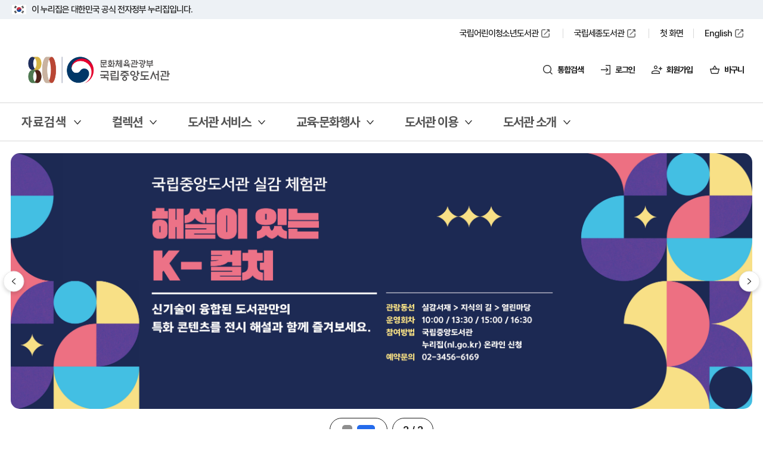

--- FILE ---
content_type: text/html;charset=UTF-8
request_url: https://nl.go.kr/NL/contents/N50901000000.do
body_size: 564
content:
<!DOCTYPE html PUBLIC "-//W3C//DTD XHTML 1.0 Transitional//EN" "http://www.w3.org/TR/xhtml1/DTD/xhtml1-transitional.dtd">
<html xmlns="http://www.w3.org/1999/xhtml" xml:lang="ko" lang="ko" >
<script src="/resource/common/jquery_plugin/common_functions.js"></script>
<head>
<meta http-equiv="Content-Type" content="text/html; charset=UTF-8" />
<title></title>
<script type="text/javascript">
//<![CDATA[

		alert("해당 페이지는 존재하지 않습니다.");
		location.href='/NL';
//]]>
</script>
</head>
<body>

</body>
</html>

--- FILE ---
content_type: text/html;charset=UTF-8
request_url: https://nl.go.kr/NL/pubMain.do
body_size: 849495
content:
<!DOCTYPE HTML>
<!--[if IE 9 ]> <html lang="ko" class="ie9"> <![endif]-->
<html lang="ko">
<head>
	<title>국립중앙도서관</title> 
<meta http-equiv="X-UA-Compatible" content="IE=Edge"> 
<meta http-equiv="content-type" content="text/html; charset=UTF-8"> 
<meta name="viewport" content="width=device-width, initial-scale=1.0, maximum-scale=1.0, minimum-scale=1.0, user-scalable=no"> 
<meta name="facebook-domain-verification" content="s3lue5avs2v7u355snyftl2sdc7b6o"> 
<link rel="shortcut icon" href="/resource/templete/nl/common/img/common/favicon.png"> 
<link rel="apple-touch-icon" href="/resource/templete/nl/common/img/common/favicon.png"> 
<meta name="keywords" content="국립중앙도서관"> 
<meta name="description" content="국립중앙도서관에 오신 것을 환영합니다"> 
<meta name="robots" content="INDEX,FOLLOW"> 
<meta property="og:image" content="/resource/templete/nl/common/img/common/favicon.png"> 
<meta property="og:url" content="/NL/"> 
<meta property="og:description" content="국립중앙도서관에 오신 것을 환영합니다"> 
<meta property="og:title" content="국립중앙도서관"> 
<!--header--> 
<!-- header.jsp --> 
<script>
		var isOldIe = false;
	</script> 
<!--[if lt IE 10]>
		<script>
			isOldIe = true;
		</script>
	<![endif]--> 
<!-- Global site tag (gtag.js) - Google Analytics --> 
<!-- <script async src="https://www.googletagmanager.com/gtag/js?id=UA-65875867-3"></script>
	<script>
	  window.dataLayer = window.dataLayer || [];
	  function gtag(){dataLayer.push(arguments);}
	  gtag('js', new Date());

	  gtag('config', 'UA-65875867-3');
	</script> --> 
<!-- national library lib --> 
<link rel="stylesheet" type="text/css" href="/resource/templete/nl/common/css/pretendard.css?v=2025123005"> 
<link rel="stylesheet" type="text/css" href="/resource/templete/nl/common/css/common.css?v=2025123005"> 
<link rel="stylesheet" type="text/css" href="/resource/common/css/slick.css" onload="this.media='all';"> 
<link rel="stylesheet" type="text/css" href="/resource/common/css/jquery.scrollbar.css" onload="this.media='all';"> 
<link rel="stylesheet" type="text/css" href="/resource/common/css/jquery.bxslider.min.css" onload="this.media='all';"> 
<link rel="stylesheet" type="text/css" href="/resource/common/css/datepicker.css" onload="this.media='all';"> 
<script src="/resource/common/js/jquery-1.12.3.min.js"></script> 
<script defer src="/resource/common/js/slick.js"></script> 
<script src="/resource/common/js/bootstrap-datepicker.js"></script> 
<script defer src="/resource/common/js/jquery.bxslider.min.js"></script> 
<script defer src="/resource/common/js/jquery.scrollbar.js"></script> 
<script defer src="/resource/common/js/jquery.outside.js"></script> 
<!-- //national library lib --> 
<!-- CMS COMMON lib --> 
<script src="/resource/common/jquery_plugin/common_functions.js"></script> 
<script defer src="/resource/common/jquery_plugin/validation/validator.js"></script> 
<script defer src="/resource/common/jquery_plugin/validation/accessability.js"></script> 
<script defer src="/resource/common/jquery_plugin/popWin.js"></script> 
<link href="/resource/common/css/loading-spiner.css" rel="stylesheet" type="text/css"> 
<link href="/resource/common/jquery_plugin/validation/validator.css" rel="stylesheet" type="text/css"> 
<!-- //CMS COMMON lib --> 
<link rel="stylesheet" type="text/css" href="/resource/templete/nl/common/common.css?v=2025123005"> 
<link rel="stylesheet" type="text/css" href="/resource/templete/nl/common/css/layout.css?v=2025123005"> 
<link rel="stylesheet" type="text/css" href="/resource/templete/nl/css/main.css?v=2025123005"> 
<!-- national library script --> 
<script defer src="/resource/templete/nl/js/layout.js?v=2025123005"></script> 
<script defer src="/resource/templete/nl/js/common.js?v=2025123005"></script> 
<!-- //header.jsp --> 
<script src="/resource/templete/nl/js/main.js?v=2025123005"></script> 
<!--//header--> 
<link rel="stylesheet" type="text/css" href="/resource/search/css/detailSearch.css?v=2025123005"> 
<!-- <link rel="stylesheet" type="text/css" href="/resource/search/css/detailSearch.css"> --> 
<script src="/resource/search/js/detailSearch.js"></script> 
<!--[if lte IE 9]><script src="/resource/common/js/respond.min.js"></script><![endif]--> 
<script>
	function goSearchForm(obj) {
		var frm = document.forms[obj];
		if (!frm.kwd.value) {
			alert("검색어를 입력해주세요.");
			frm.kwd.focus();
			return;
		}
		fn_setKwdLog(frm.kwd.value); //검색어 로그
		window.location = frm.action + "?" + $(frm).serialize();
	}

	function goSearchPCForm(obj) {
		var frm = document.forms[obj];
		var srchField = frm.mainSrchField.value;


		if(srchField == "1"){
			if (!frm.kwd.value) {
				alert("검색어를 입력해주세요.");
				frm.kwd.focus();
				return false;
			}
			fn_setKwdLog(frm.kwd.value); //검색어 로그
			frm.action = "/NL/contents/search.do";
			window.location = frm.action + "?" + $(frm).serialize();
		}else if(srchField == "2"){
			if (!frm.kwd.value){
				alert('검색어를 입력하세요.');
				frm.kwd.focus();
				return false;
			}else{
				frm.insiteschStr.value = frm.kwd.value;
				document.forms[obj].action = "/NL/contents/N80100000000.do";
				window.location = frm.action + "?" + $(frm).serialize();
			}
		}else if(srchField == "3"){
			if (!frm.kwd.value){
				alert('검색어를 입력하세요.');
				frm.kwd.focus();
				return false;
			}else{
				var newWin = window.open("about:blank", "newWin");
				frm.schQuery.value = frm.kwd.value;
				frm.action = "https://onnaru.nl.go.kr/NLTS/contents/NT10000000.do";
				frm.target = "newWin";
				frm.submit();
			}
		}
	}

	function goSearchMoForm(obj) {
		var frm = document.forms[obj];
		var srchField = frm.moSchField.value;
		if(srchField == "1"){
			if (!frm.kwd.value) {
				alert("검색어를 입력해주세요.");
				frm.kwd.focus();
				return false;
			}
			frm.action = "/NL/contents/search.do";
			window.location = frm.action + "?" + $(frm).serialize();
		}else if(srchField == "2"){
			if (!frm.kwd.value){
				alert('검색어를 입력하세요.');
				frm.kwd.focus();
				return false;
			}else{
				frm.insiteschStr.value = frm.kwd.value;
				document.forms[obj].action = "/NL/contents/N80100000000.do";
				window.location = frm.action + "?" + $(frm).serialize();
			}
		}else if(srchField == "3"){
			if (!frm.kwd.value){
				alert('검색어를 입력하세요.');
				frm.kwd.focus();
				return false;
			}else{
				var newWin = window.open("about:blank", "newWin");
				frm.schQuery.value = frm.kwd.value;
				frm.action = "https://onnaru.nl.go.kr/NLTS/contents/NT10000000.do";
				frm.target = "newWin";
				frm.submit();
			}
		}
	}

	//검색 검색 로그
	function fn_setKwdLog(logKwd) {
		var dataValue =  ({"logKwd":logKwd});


		$.ajax({
			url : '/NL/search/search_kwd_log.ajax',
			data : dataValue,
			type: 'POST',
			dataType : "json",
			//async : false,
			success: function(data) {
				//console.log();
			},
			error : function(xhr) {
				//alert(xhr.status);
			}
		});

	}
	</script></head>
<body class="main">
	<!-- skip -->
	<div id="skip" class="skip">
		<a href="#sub_content">본문 바로가기</a>
		<a href="#menu-gnb">주메뉴 바로가기</a>
	</div>
<script>
		/* 팝업닫기처리 */
		function fn_popupClose(popidx,expireday){
			if($("input:checkbox[id='pop_exp_chk_"+popidx+"']").is(":checked")){
				ItgJs.LSset("POPUP_"+popidx, "ON", expireday*24*60*60*1000);
			}
			if($("input:checkbox[id='pop_exp_mo_chk_"+popidx+"']").is(":checked")){
				ItgJs.LSset("POPUP_"+popidx, "ON", expireday*24*60*60*1000);
			}
		}

		/* 자동완성 결과 선택 */
		function autocompleteChoice(suggest){
			$(".autocomplete_layer").removeClass("is_expanded");
			$(".search-btn-wrap .btn_arrow").removeClass("is_fold");
			$(".schKwd").val(suggest);
		}

		/* 아이콘영역 출력 */
		function fn_initIcon(){
			$.ajax({
				type : "post"
				, url : "/NL/main_use_service_inc.ajax"
				, dataType : "html"
				, beforeSend : ""
				, success : function(data){
					$("#use_service_icon").html(data);
					//ItgJs.LSset("use_service_icon", data, 1*24*60*60*1000);//30일
				}
				, error : function(jqXHR,textStatus,e){
		 			console.log("fn_initIcon 오류");
					return;
				}
				, complete : function(){
					/* new Tabs(".shortcut_wrap", { initialIndex: 0 });
					new Tabs(".type_service_wrap", {
						initialIndex: 0,
						tabListClassName: ".type_list",
				    	tabItemClassName: ".type_item",
				    	tabPanelWrapClassName: ".type_tabpanel_wrap",
				    	tabPanelClassName: ".type_tabpanel",
					});
				    $(".icon_link").hover(function(){
				    	console.log($(this).children(".icon_non_hover"));
				    	$(this).find(".icon_non_hover").hide();
				    	$(this).find(".icon_hover").show();
				    },function(){
				    	$(this).find(".icon_non_hover").show();
				    	$(this).find(".icon_hover").hide();
				    }); */
				    lypop_open2();
				    lypop_close2();
				    ItgJs.hideLoading();
				}
			});
		}



		/* 아이콘설정저장 */
		function fn_setIcon(){
			var frm = document.iconForm;
			//var data = new FormData(frm);
			var data = $(frm).serialize();
			$.ajax({
				type : "post"
				, url : "/NL/main_icon_input_proc.ajax"
				, data : data
				, dataType : "json"
				, success : function(data){
					//console.log(data);
					//localStorage.removeItem('use_service_icon_logined');
					//fn_initIcon();
				}
				, error : function(jqXHR,textStatus,e){
					console.log("fn_setIcon 오류");
					console.log(jqXHR);
					console.log(textStatus);
					console.log(e);
					return;
				}
				, complete : fn_initIcon
			});
		}

		function fn_initIcon2(){
			$.ajax({
				type : "post"
				, url : "/NL/main_use_service_icon_inc2.ajax"
				, dataType : "html"
				, beforeSend : ""
				, success : function(data){
					$(".home_section.section_quick_menu").html(data);
					//ItgJs.LSset("use_service_icon", data, 1*24*60*60*1000);//30일
				}
				, error : function(jqXHR,textStatus,e){
		 			console.log("fn_initIcon 오류");
					return;
				}
				, complete : function(){
					/* new Tabs(".shortcut_wrap", { initialIndex: 0 });
					new Tabs(".type_service_wrap", {
						initialIndex: 0,
						tabListClassName: ".type_list",
				    	tabItemClassName: ".type_item",
				    	tabPanelWrapClassName: ".type_tabpanel_wrap",
				    	tabPanelClassName: ".type_tabpanel",
					});
				    $(".icon_link").hover(function(){
				    	console.log($(this).children(".icon_non_hover"));
				    	$(this).find(".icon_non_hover").hide();
				    	$(this).find(".icon_hover").show();
				    },function(){
				    	$(this).find(".icon_non_hover").show();
				    	$(this).find(".icon_hover").hide();
				    });*/
				    /* lypop_open();
				    lypop_close(); */
				    lypop_open2();
				    lypop_close2();
				    ItgJs.hideLoading();
				}
			});
		}



		/* 아이콘설정저장 */
		function fn_setIcon2(){
			var frm = document.iconForm;
			$(".fav_list > .fav_item").each(function(i,e){
				if($(this).find("input[name=iconArray]").is(":checked")){
					var chk = $(this).find("input[name=iconSeq]").val();
					$(this).find("input[name=iconArray]").val($(this).find("input[name=iconArray]").val() + "_" + chk);
				}
			});
			var data = $(frm).serialize();
			$.ajax({
				type : "post"
				, url : "/NL/main_icon_input_proc.ajax"
				, data : data
				, dataType : "json"
				, success : function(data){

				}
				, error : function(jqXHR,textStatus,e){
					console.log("fn_setIcon 오류");
					console.log(jqXHR);
					console.log(textStatus);
					console.log(e);
					return;
				}
				, complete : function(){
					document.body.style.overflow = 'auto';
					fn_initIcon2();
				}
			});
		}

		/* 도서관 일정 달력 출력 */
		function fn_changeMonth(act){ //act(0:이전, 1:다음)
		 	var data = null;
			var frm = document.calForm;
			var contents_data = null;


			if(act != ""){
				frm.act.value=act;
				data = new FormData(frm);
			}else{
				contents_data = ItgJs.LSget("library_schedule");
			}
			/* if(contents_data != null && contents_data != ""){
				$("#library_schedule").html(contents_data);
			}else{
				$.ajax({
					type : "post"
					, url : "/NL/main/incLibCalendar.ajax"
					, data : data
				    , processData: false  // Important!
				    , contentType: false
			        , cache: false
					, dataType : "html"
					, beforeSend : ""
					, success : function(data){
						$("#library_schedule").html(data);
						ItgJs.LSset("library_schedule", data, 2*60*60*1000);//2시간
					}
					, error : function(jqXHR,textStatus,e){
			// 			alert("일정 조회 중 오류가 발생하였습니다. 관리자에게 문의해 주세요.");
						return;
					}
				});
			} */
			$.ajax({
				type : "post"
				, url : "/NL/main/incLibCalendar.ajax"
				, data : data
			    , processData: false  // Important!
			    , contentType: false
		        , cache: false
				, dataType : "html"
				, beforeSend : ""
				, success : function(data){
					$("#library_schedule").html(data);
					ItgJs.LSset("library_schedule", data, 2*60*60*1000);//2시간
				}
				, error : function(jqXHR,textStatus,e){
		// 			alert("일정 조회 중 오류가 발생하였습니다. 관리자에게 문의해 주세요.");
					return;
				}
			});
		}

		/* 도서관 일정 달력 모달팝업 출력 */
		function fn_changeMonth_modal(act){ //act(0:이전, 1:다음)
		 	var data = null;
			var frm = document.modalCalForm;

			if(act != ""){
				frm.act.value=act;
				data = new FormData(frm);
			}

			$.ajax({
				type : "post"
				, url : "/NL/main/incLibCalendarModal.ajax"
				, data : data
			    , processData: false  // Important!
			    , contentType: false
		        , cache: false
				, dataType : "html"
				, beforeSend : ""
				, success : function(data){
					$("#schedule_popup_contents").html(data);
				}
				, error : function(jqXHR,textStatus,e){
					alert("일정 조회 중 오류가 발생하였습니다. 관리자에게 문의해 주세요.");
					return;
				}
			});
		}

		/* 아이콘 점검 */
		function iconCheck(checked){
			if($("input:checkbox[name=iconArray]:checked").length > 8){
				alert("이용 가능한 최대 서비스는 8개 입니다.");
				$(checked).attr("checked", false);
				return false;
			}else if($("input:checkbox[name=iconArray]:checked").length <= 0){
				alert("선택한 서비스가 없을시 초기 상태로 돌아갑니다");
		/* 		if(!confirm("선택한 서비스가 없을시 초기 상태로 돌아갑니다.\n선택해제 하시겠습니까?")){
					$(checked).attr("checked", true);
					return false;
				} */
			}
		}

		function lypop_open2(){
	        //$(".btn_layer").click(function(){
	    	$(document).on("click",".btn_layer",function(){
	            var layer = $(this).attr("data-layer");

				$(".layer_popup_wrap"+ "[data-layer='" + layer + "']").css('opacity','');//투명도 초기화
	            $(".layer_popup_wrap"+ "[data-layer='" + layer + "']").fadeIn();
	            $(".layer_popup_wrap"+ "[data-layer='" + layer + "']").attr('aria-hidden', 'false');
	            $(".layer_popup_wrap"+ "[data-layer='" + layer + "']").attr('tabindex','0')
	            $(".layer_popup_wrap"+ "[data-layer='" + layer + "']").click().focus();
	            //$(".layer_popup_wrap"+ "[data-layer='" + layer + "'] .popup_contents").attr('tabindex','0');

	            $("body").addClass("no_scroll");

	            if(layer == "info_img_pop"){//자료이용하는곳 레이어
	            	var altTxt = $(this).text()+" 이용안내";
	            	var imgSrc = $(this).attr("data-img-src");
					var imgDesc = $(this).attr("longdesc");
	            	$('div.info_img_pop div.popup_contents img').attr("src",imgSrc).attr("alt",altTxt).attr("longdesc",imgDesc);
	            }

	            //웹 접근성 관련 속성 추가
	            /*$(".layer_popup_wrap"+ "[data-layer='" + layer + "']").siblings().attr('aria-hidden','true');
	            $("body > *").not(".container").attr('aria-hidden','true');
	            $(".content_top, .lnb").attr('aria-hidden','true');
	            $(".layer_popup_wrap"+ "[data-layer='" + layer + "']").find('.layer_popup').attr('aria-hidden','false').focus();

	        	$('.popup_contents').attr('data-focus-next','layer_close'+i);
	        	$('.layer_popup .popup_header .btn_close').attr('data-focus','layer_close'+(i++));*/
	            $(this).attr("data-focus",layer+i);

	            $("body > *").not(".container").attr('aria-hidden','true')
	            $(".content_top, .lnb, .appraisal").attr('aria-hidden','true');
	        });
	    	return false;
	    }
	    function lypop_close2(){
	        //$(".layer_popup_wrap .btn_close,.layer_popup_wrap .btn_full_close,.layer_popup_wrap .btn_cancel").click(function(){
	    	$(".layer_popup_wrap .btn_close, .layer_popup_wrap .btn_full_close, .layer_popup_wrap .btn_cancel").on("click",function(){
	            $("body").removeClass("no_scroll");
	            var focus_item = $(this).parents(".layer_popup_wrap").attr('data-layer');
	            //$(this).parents(".layer_popup_wrap").fadeOut();
	            //$(this).parents(".layer_popup_wrap").find('.popup_contents').attr('tabindex','-1');
	            $(this).closest(".layer_popup_wrap").fadeOut();
	            $(this).closest(".layer_popup_wrap").find('.popup_contents').attr('tabindex','-1');
	            if(focus_item.length == 1) $(".btn_layer"+ "[data-layer='" + focus_item + "']").focus();



	            //웹 접근성 관련 속성 추가
	            $(this).closest(".layer_popup_wrap").attr('aria-hidden','true');
	            $("body > *").not(".container").attr('aria-hidden','false');
	            $(".content_top, .lnb, .appraisal").attr('aria-hidden','false');
	            $(this).closest(".layer_popup_wrap").find("textarea").val("");
	            var focus_next = focus_item+i;
	            $("[data-focus="+focus_next+"]").focus();
	        });
	    	return false;
	    }

	</script>
<span itemscope="" itemtype="http://schema.org/Organization">
<link itemprop="url" href="https://www.nl.go.kr/">
<!--
<a itemprop="sameAs" href="https://blog.naver.com/dibrary1004"></a>
<a itemprop="sameAs" href="https://www.facebook.com/national.library.of.korea"></a>
<a itemprop="sameAs" href="https://www.youtube.com/channel/UCKjWKI1yRlzWfgnF98HZ_TA"></a>
<a itemprop="sameAs" href="https://post.naver.com/my.naver?memberNo=1890509"></a>
<a itemprop="sameAs" href="https://twitter.com/library1004"></a>

<a itemprop="sameAs" href="https://www.instagram.com/nationallibraryofkorea/"></a>
-->
</span><!-- 레이어팝업 시작 -->
<div class="main-modal__area">
	<!-- 팝업을 위한 스크립트 --> 
<script type="text/javascript">
    var leftPos = 50;
    var topPos = 50;
    var maxZ = 999;

    function waPopup() {
   		if($( window ).width() <= 767){
        	window.open("/resource/templete/nl/common/img/common/web_20240513.png", "a", "width=549, height=777, left=100, top=50");
   		} else {
        	window.open("/resource/templete/nl/common/img/common/web_20240513.png", "a", "width=549, height=777, left=100, top=50");
   		}
   	}

    function waPopup2() {
        var htmlContent = "<html lang=\"ko\"style=\"height: 100%;\">";
        htmlContent += "<head>";
        htmlContent += "<meta name=\"viewport\" content=\"width=device-width, minimum-scale=0.1\">";
        htmlContent += "<title>국립중앙도서관 웹접근성 품질인증서</title>";
        htmlContent += "</head>";
        htmlContent += "<body style=\"margin: 0px; background: #0e0e0e; height: 100%\">";
        htmlContent += "<img style=\"display: block;-webkit-user-select: none;margin: auto;cursor: zoom-in;background-color: hsl(0, 0%, 90%);transition: background-color 300ms;\" src=\"/resource/templete/nl/common/img/common/web_20250602.png\" alt=\"제 W202506-102호 웹접근성 품질인증서 기관명 : 국립중앙도서관, 대표자 : 이수영, 주소 : 서울특별시 서초구 반포대로 201 국립중앙도서관, 웹 사이트 주소 : https://nl.go.kr, 유효기간 : 2025년 6월 02일 ~ 2026년 6월 01일, 인증의 범위 : 국립중앙도서관 홈페이지, 지능정보화 기본법 제 47조 제1항 및 같은 법 시행규칙 제9조 제5항에 따라 위와 같이 정보통신접근성 품질인증서를 발급합니다. 2025년 06월 02일 (사)한국시각장애인연합회 한국디지털접근성진흥원\" width=\"549\" height=\"776\">";
        htmlContent += "</body>";
        htmlContent += "</html>";
        var newWindow = window.open('', "a", "width=549, height=777, left=100, top=50");
        newWindow.document.write(htmlContent);
   	}
  </script> 
<!-- //팝업을 위한 스크립트 --></div>
<!-- 레이어팝업 끝-->

<script>
function goMainSearch(){
	var f = document.forms["comSchForm"];
	if($(".hmtab").hasClass("on")){
		if(f.insiteschStr.value == ""){
			alert('검색어를 입력하세요.');
		}else{
			f.kwd.value = f.insiteschStr.value;
			f.submit();
		}
	}else{
		if(f.kwd.value == ""){
			alert('검색어를 입력하세요.');
		}else{
			fn_setKwdLog(f.kwd.value);
			f.submit();
		}
	}
	return false;
}

function fn_kwdSearch(kwd){
	var frm = document.forms["comSchForm"];
	if(kwd != ''){
		frm.kwd.value = kwd;
		goMainSearch();
	}
}

function fn_setKwdLog(logKwd) {
	var dataValue =  ({"logKwd":logKwd});
	$.ajax({
		url : '/NL/search/search_kwd_log.ajax',
		data : dataValue,
		type: 'POST',
		dataType : "json",
		//async : false,
		success: function(data) {
			//console.log();
		},
		error : function(xhr) {
			//alert(xhr.status);
		}
	});

}
</script>
<!-- header -->
<div class="nav_dimm"></div>
<div class="total_search_pop">
	<button class="close" type="button">통합검색 레이어 닫기</button>
	<div class="inner">
		<div class="total_search_pop_ttl">
			<h3>검색어를 입력해 주세요</h3>
		</div>
		<div class="total_search_tabs">
			<button class="sjtab on" type="button">소장자료<span class="sr-only tab">선택됨</span></button>
			<button class="hmtab" type="button">홈페이지</button>
		</div>
		<form name="comSchForm" id="comSchForm" action="/NL/contents/search.do" onsubmit="return goMainSearch();">
			<fieldset class="total_srch_pop_field">
				<div class="total_srch_pop_input">
					<input  name="kwd" type="text" class="input-text" autocomplete="off" onkeydown="" placeholder="검색어를 입력해 주세요" title="검색어 입력"/>
					<input  name="insiteschStr" style="display:none;" onkeydown="if(event.keyCode == 13){ goMainSearch(); return false;}" type="text" autocomplete="off" class="input-text-homepage" placeholder="검색어를 입력해 주세요" title="검색어 입력"/>
					<a href="#" role="button" id="auto_arrow" class="btn_arrow" title="자동 완성 접기"><!-- [D]is_fold 클래스 추가시 아이콘 펼침 및 대체 텍스트 변경필요 -->
						<span class="arrow_fold">자동 완성 열기</span>
					</a>
					<button class="btn_multi_lang btn-worldword" id="worldWordPC" type="button" title="다국어입력기 열기">
						<span class="sr-only">다국어 입력기 열기</span>
					</button>
					<button class="btn_sch" type="submit">검색</button>
				</div>
				<!-- 자동완성  -->
				<div class="autocomplete_layer">
					<div class="autocomplete_wrap">
						<h3 class="ir_text">검색어 자동완성 목록</h3>
						<ul class="result_list"></ul>
						<div class="btn_wrap"><button type="button" class="autocomplete_close" onclick="akc_setCookie(0);">자동완성 끄기</button></div>
					</div>
				</div>
				<!-- //자동완성  -->
			</fieldset>
		</form>
		<!-- 가상키보드 wrapper -->
		<div class="keyboard-wrapper"></div>
		<p class="btn_advd_srch">
			<a href="javascript:;" class="btn_layer" data-layer="search_pop" id="detailSearchBtnPC" onclick="$('.sch_pop_wrap .item_type').click();" data-focus="search_pop0">고급검색</a>
		</p>
		<div class="total_srch_list_wrap">
			<!-- 인기검색어/최근검색어 -->
			<div class="srch_words_wrap">
				<div class="popular">
					<strong>인기검색어</strong>
					<ol>
						<li>
								<span>1</span>
								<p>
									<a href="javascript:fn_kwdSearch('정지된여정의출발');">정지된여정의출발</a>
								</p> <!-- <i class="up">1</i> -->
							</li>
						<li>
								<span>2</span>
								<p>
									<a href="javascript:fn_kwdSearch('편안함의 습격');">편안함의 습격</a>
								</p> <!-- <i class="up">1</i> -->
							</li>
						<li>
								<span>3</span>
								<p>
									<a href="javascript:fn_kwdSearch('한강');">한강</a>
								</p> <!-- <i class="up">1</i> -->
							</li>
						<li>
								<span>4</span>
								<p>
									<a href="javascript:fn_kwdSearch('혼모노');">혼모노</a>
								</p> <!-- <i class="up">1</i> -->
							</li>
						<li>
								<span>5</span>
								<p>
									<a href="javascript:fn_kwdSearch('호의에 대하여');">호의에 대하여</a>
								</p> <!-- <i class="up">1</i> -->
							</li>
						<li>
								<span>6</span>
								<p>
									<a href="javascript:fn_kwdSearch('절창');">절창</a>
								</p> <!-- <i class="up">1</i> -->
							</li>
						<li>
								<span>7</span>
								<p>
									<a href="javascript:fn_kwdSearch('버닝');">버닝</a>
								</p> <!-- <i class="up">1</i> -->
							</li>
						<li>
								<span>8</span>
								<p>
									<a href="javascript:fn_kwdSearch('채식주의자');">채식주의자</a>
								</p> <!-- <i class="up">1</i> -->
							</li>
						<li>
								<span>9</span>
								<p>
									<a href="javascript:fn_kwdSearch('소년이 온다');">소년이 온다</a>
								</p> <!-- <i class="up">1</i> -->
							</li>
						<li>
								<span>10</span>
								<p>
									<a href="javascript:fn_kwdSearch('렛뎀 이론');">렛뎀 이론</a>
								</p> <!-- <i class="up">1</i> -->
							</li>
						</ol>
				</div>
				<div class="recent">
					<strong>다른 검색도 이용해 보시겠습니까?</strong>
					<ul>
						<li><a href="https://nl.go.kr/kolisnet" target="_blank" title="새 창 열림">국가자료종합목록</a> <span>전국 공공도서관의 소장 자료에 대한 통합 데이터베이스이자 도서관 간 정보 공유 및 상호 협력 네트워크입니다.</span></li>
						<li><a href="https://www.nl.go.kr/korcis/index.do" target="_blank" title="새 창 열림">한국고문헌종합목록</a> <span>전국의 고전적 소장처를 연계하여 한국 고전적에 대한 목록, 해제, 원문 등을 제공합니다.</span></li>
						<!-- <li><a href="https://lod.nl.go.kr/home/" target="_blank">국가서지LOD</a> <span>국내에서 간행된 출판물의 서지사항을 기재 관리하고 일정한 체계로 배열하는 서비스를 제공합니다.</span></li> -->
						<li><a href="https://onnaru.nl.go.kr/" target="_blank" title="새 창 열림">온나루 통합검색</a> <span>국립중앙도서관 및 외부 연계 시스템의 지식정보를 통합 검색할 수 있는 서비스입니다.</span></li>
					</ul>
				</div>
			</div>
		</div>
	</div>
</div>
<!-- 통합 검색 레이어 24년 1월 end -->
<!-- 상단 띠 수정 24년 1월 -->
<div class="top_line_bnr">
	<div class="top_link_wrap">
		<div class="inner">
			<div class="top_flag_wrap">
				<p class="top_flag_in">
					<img src="/resource/templete/nl/common/img/common/new_24jan/header_flag.png" alt="태극기" />이 누리집은 대한민국 공식 전자정부 누리집입니다.
				</p>
				<!-- <div class="top_header_utils">
					<ul>
						<li><a href="https://nlcy.go.kr" target="_blank" title="새창 열림" class="none_sub"><span>국립어린이청소년도서관</span></a></li>
						<li><a href="https://sejong.nl.go.kr" target="_blank" title="새창 열림" class="none_sub"><span>국립세종도서관</span></a></li>
						<li><a href="/" class="none_sub">첫 화면</a></li>
						<li><a href="/EN/main/index.do" target="_blank" title="새창 열림" class="none_sub"><span>English</span></a></li>
						<li><a href="/NL/contents/N71100000000.do" class="none_sub">누리집 안내 지도</a></li>
						<li><a href="https://librarian.nl.go.kr" target="_blank" class="none_sub">사서지원</a></li>
						<li><a href="https://books.nl.go.kr" target="_blank" class="none_sub">공공도서관지원</a></li>
					</ul>
				</div> -->
				<!-- <div class="nl_header_utils" style="margin-left:auto;">
					<ul>
						<li><a href="/" class="none_sub">인트로</a></li>
						<li><a href="/EN/main/index.do" target="_blank" title="새창 열림" class="none_sub"><span>English</span></a></li>
						<li><a href="https://librarian.nl.go.kr" target="_blank" class="none_sub">사서지원</a></li>
						<li><a href="https://books.nl.go.kr" target="_blank" class="none_sub">공공도서관지원</a></li>
						<li><a href="/NL/contents/N71100000000.do" class="none_sub">누리집안내지도</a></li>
					</ul>
				</div> -->
			</div>
		</div>
	</div>
</div>
<div class="header-wrap">
	<!-- 상단 공지배너 영역(메인만 노출) -->
	<div class="banner__notice-wrap" id="popupWin"></div>
	<!-- //상단 공지배너 영역(메인만 노출) -->
	<div id="header" class="header">
		<!-- 헤더상단 수정 24년 1월 -->
		<div class="nl_header_top" id="header__inner-top">
			<div class="inner">
				<div class="nl_header_utils">
					<ul>
						<li><a href="https://nlcy.go.kr" target="_blank" title="새창 열림" class="none_sub"><span>국립어린이청소년도서관</span></a></li>
						<li><a href="https://sejong.nl.go.kr" target="_blank" title="새창 열림" class="none_sub"><span>국립세종도서관</span></a></li>
						<li><a href="/" class="none_sub">첫 화면</a></li>
						<li><a href="/EN/main/index.do" target="_blank" title="새창 열림" class="none_sub"><span>English</span></a></li>
						<!-- <li><a href="https://librarian.nl.go.kr" target="_blank" class="none_sub">사서지원</a></li>
						<li><a href="https://books.nl.go.kr" target="_blank" class="none_sub">공공도서관지원</a></li> -->
						<!-- <li><a href="/NL/contents/N71100000000.do" class="none_sub">누리집 안내 지도</a></li> -->
					</ul>
				</div>
				<div class="prv_menus">
					<h1 class="logo">
						<a title="국립중앙도서관 메인페이지로 이동" href="/NL">국립중앙도서관</a>
					</h1>
					<ul>
						<li class="total_search"><a href="javascript:;">통합검색</a></li>
						<li class="login"><a href="/NL/contents/N60100000000.do" class="login">로그인</a></li>
								<!-- <li class="mem_join"><a href="#" onclick="javascript:member.fn_memberWeb ('join','NL','/NL/contents/N60300000000.do','false');" title="새창열림 - 회원가입서비스">회원가입</a></li> -->
								<li class="mem_join"><a href="#" onclick="javascript:member.fn_memberWeb ('join','NL','/NL/contents/N60300000000.do','false');" title="새창열림 - 회원가입서비스">회원가입</a></li>
							<li class="basket"><a href="/NL/contents/N60503000000.do">바구니</a></li>
						<li class="mob_btn_berger"><a href="javascript:;">전체메뉴</a></li>
					</ul>
				</div>
			</div>
		</div>
		<nav class="nl_new_nav">
			<div class="nl_new_nav_bg"></div>
			<div class="inner">
				<!--2024-10-28 퍼블수정-->
				<div id="menu-gnb">
					<ul id="head_menu" class="topmenu">
	<li id="GNB3_N10000000000" class="plus"><a href="javascript:void(0);">자료검색<span class="sr_only">열기</span></a>
		<div class="sub_menu">
			<ul>
				<li id="N10100000000" class="plus"><a href='/NL/contents/N10100000000.do' onclick='fn_wiseTracker("^GNB^자료검색^소장자료");' >소장자료</a>
				</li>
				<li id="N10400000000" class="plus"><a href="javascript:void(0);">Web DB</a>
					<div class="dep3">
						<ul>
							<li><a href='/NL/contents/N10404000000.do' onclick='fn_wiseTracker("^GNB^자료검색^Web DB^통합검색");' >통합검색</a></li>
							<li><a href='/NL/contents/N10401000000.do' onclick='fn_wiseTracker("^GNB^자료검색^Web DB^국외DB");' >국외DB</a></li>
							<li><a href='/NL/contents/N10402000000.do' onclick='fn_wiseTracker("^GNB^자료검색^Web DB^국내DB");' >국내DB</a></li>
						</ul>
					</div>
				</li>
				<li id="N11400000000" class="plus"><a href='/NL/contents/N11400000000.do' onclick='fn_wiseTracker("^GNB^자료검색^지식정보 통합검색");' >지식정보 통합검색</a>
				</li>
				<li id="N11200000000" class="plus"><a href='/NL/contents/N11200000000.do' onclick='fn_wiseTracker("^GNB^자료검색^오아시스&#40;OASIS&#41;");' >오아시스(OASIS)</a>
				</li>
				<li id="N11100000000" class="plus"><a href='/NL/contents/N11100000000.do' onclick='fn_wiseTracker("^GNB^자료검색^OAK국가리포지터리");' >OAK국가리포지터리</a>
				</li>
				<li id="N11000000000" class="plus"><a href='/NL/contents/N11000000000.do' onclick='fn_wiseTracker("^GNB^자료검색^국가서지 LOD");' >국가서지 LOD</a>
				</li>
				<li id="N10600000000" class="plus"><a href='/NL/contents/N10600000000.do' onclick='fn_wiseTracker("^GNB^자료검색^국가자료종합목록");' >국가자료종합목록</a>
				</li>
				<li id="N10700000000" class="plus"><a href='/NL/contents/N10700000000.do' onclick='fn_wiseTracker("^GNB^자료검색^국가전자도서관");' >국가전자도서관</a>
				</li>
				<li id="N10500000000" class="plus"><a href='/NL/contents/N10500000000.do' onclick='fn_wiseTracker("^GNB^자료검색^한국고문헌종합목록");' >한국고문헌종합목록</a>
				</li>
				<li id="N10900000000" class="plus"><a href="javascript:void(0);">근대문학종합목록</a>
					<div class="dep3">
						<ul>
							<li><a href='/NL/contents/N50205020000.do' onclick='fn_wiseTracker("^GNB^자료검색^근대문학종합목록^근대문학종합목록시스템");' >서비스 소개</a></li>
							<li><a href='/NL/contents/N10902010000.do' onclick='fn_wiseTracker("^GNB^자료검색^근대문학종합목록^작가/작품정보");' >작가/작품정보</a></li>
							<li><a href='/NL/contents/N10901000000.do' onclick='fn_wiseTracker("^GNB^자료검색^근대문학종합목록^자료검색");' >자료검색</a></li>
						</ul>
					</div>
				</li>
				<li id="N21000000000" class="plus"><a href='/NL/contents/N21000000000.do' onclick='fn_wiseTracker("^GNB^자료검색^본문검색 서비스");' >본문검색 서비스</a>
				</li>
				<li id="N10200000000" class="plus"><a href='/NL/contents/N10200000000.do' onclick='fn_wiseTracker("^GNB^자료검색^디지털화 자료");' >디지털화 자료</a>
				</li>
			</ul>
		</div>
	</li>
	<li id="GNB3_N20000000000" class="plus"><a href="javascript:void(0);">컬렉션<span class="sr_only">열기</span></a>
		<div class="sub_menu">
			<ul>
				<li id="N21100000000" class="plus"><a href="javascript:void(0);">신착·추천</a>
					<div class="dep3">
						<ul>
							<li><a href='/NL/contents/N10302000000.do' onclick='fn_wiseTracker("^GNB^컬렉션^신착·추천^신착도서");' >신착도서</a></li>
							<li><a href='/NL/contents/N20500000000.do' onclick='fn_wiseTracker("^GNB^컬렉션^신착·추천^사서추천도서");' >사서추천도서</a></li>
							<li><a href='/NL/contents/N11300000000.do?viewCount=80' onclick='fn_wiseTracker("^GNB^컬렉션^신착·추천^노벨상 x 한강");' >노벨상 x 한강</a></li>
							<li><a href='/NL/contents/N20600000000.do' onclick='fn_wiseTracker("^GNB^컬렉션^신착·추천^책 읽어주는 도서관");' >책 읽어주는 도서관</a></li>
							<li><a href='/NL/contents/N20701000000.do' onclick='fn_wiseTracker("^GNB^컬렉션^신착·추천^영상자료목록");' >영상자료목록</a></li>
							<li><a href='/NL/contents/N21101000000.do' onclick='fn_wiseTracker("^GNB^컬렉션^신착·추천^멀티미디어목록");' >멀티미디어목록</a></li>
						</ul>
					</div>
				</li>
				<li id="N21200000000" class="plus"><a href="javascript:void(0);">디지털 컬렉션</a>
					<div class="dep3">
						<ul>
							<li><a href='/NL/contents/N20103000000.do' onclick='fn_wiseTracker("^GNB^컬렉션^디지털 컬렉션^주제별 컬렉션");' >주제별 컬렉션</a></li>
							<li><a href='/NL/contents/N20200000000.do' onclick='fn_wiseTracker("^GNB^컬렉션^디지털 컬렉션^대한민국신문아카이브");' >대한민국신문아카이브</a></li>
							<li><a href='/NL/contents/N20301000000.do' onclick='fn_wiseTracker("^GNB^컬렉션^디지털 컬렉션^관보");' >관보</a></li>
							<li><a href='/NL/contents/N20104000000.do' onclick='fn_wiseTracker("^GNB^컬렉션^디지털 컬렉션^전시컬렉션&#40;온라인전시&#41;");' >전시컬렉션(온라인전시)</a></li>
							<li><a href='/NL/contents/N20900000000.do' onclick='fn_wiseTracker("^GNB^컬렉션^디지털 컬렉션^코리안 메모리");' >코리안 메모리</a></li>
							<li><a href='/NL/contents/N20401000000.do' onclick='fn_wiseTracker("^GNB^컬렉션^디지털 컬렉션^해외 한국관련자료");' >해외 한국관련자료</a></li>
						</ul>
					</div>
				</li>
				<li id="N50700000000" class="plus"><a href="javascript:void(0);">발간자료</a>
					<div class="dep3">
						<ul>
							<li><a href='/NL/contents/N50714000000.do' onclick='fn_wiseTracker("^GNB^컬렉션^발간자료^월간 납본 동향");' >월간 납본 동향</a></li>
							<li><a href='/NL/contents/N50702000000.do' onclick='fn_wiseTracker("^GNB^컬렉션^발간자료^오늘의 도서관");' >오늘의 도서관</a></li>
							<li><a href='/NL/contents/N50703000000.do' onclick='fn_wiseTracker("^GNB^컬렉션^발간자료^도서관");' >도서관</a></li>
							<li><a href='/NL/contents/N50704000000.do' onclick='fn_wiseTracker("^GNB^컬렉션^발간자료^연보");' >연보</a></li>
							<li><a href='https://librarian.nl.go.kr/LI/contents/L10507010000.do' target='_blank' onclick='fn_wiseTracker("^GNB^컬렉션^발간자료^대한민국 국가서지");this.blur();' title='대한민국 국가서지 바로가기 [새창으로 열림]' >대한민국 국가서지</a></li>
							<li><a href='https://librarian.nl.go.kr/LI/contents/L30500000000.do' target='_blank' onclick='fn_wiseTracker("^GNB^컬렉션^발간자료^월드라이브러리");this.blur();' title='월드라이브러리 바로가기 [새창으로 열림]' >월드라이브러리</a></li>
							<li><a href='/NL/contents/N50706000000.do' onclick='fn_wiseTracker("^GNB^컬렉션^발간자료^연구자료");' >연구자료</a></li>
							<li><a href='/NL/contents/N50710010000.do' onclick='fn_wiseTracker("^GNB^컬렉션^발간자료^IFLA 보존복원&#40;PAC&#41; 한국센터");' >IFLA 보존복원(PAC) 한국센터</a></li>
							<li><a href='/NL/contents/N50711000000.do' onclick='fn_wiseTracker("^GNB^컬렉션^발간자료^국립중앙도서관 이슈페이퍼");' >국립중앙도서관 이슈페이퍼</a></li>
							<li><a href='https://inkslib.nl.go.kr/IN/contents/I50406000000.do' target='_blank' onclick='fn_wiseTracker("^GNB^컬렉션^발간자료^INKSLIB Webzine");this.blur();' title='INKSLIB Webzine 바로가기 [새창으로 열림]' >INKSLIB Webzine</a></li>
							<li><a href='/NL/contents/N50708010000.do' onclick='fn_wiseTracker("^GNB^컬렉션^발간자료^기타자료");' >기타자료</a></li>
							<li><a href='https://oak.go.kr/nl-ir/' target='_blank' onclick='fn_wiseTracker("^GNB^컬렉션^발간자료^NLK 리포지터리");this.blur();' title='NLK 리포지터리 바로가기 [새창으로 열림]' >NLK 리포지터리</a></li>
							<li><a href='/NL/contents/N20105000000.do' onclick='fn_wiseTracker("^GNB^컬렉션^발간자료^세계의 도서관");' >세계의 도서관</a></li>
							<li><a href='https://www.nl.go.kr/isni/board/news' target='_blank' onclick='fn_wiseTracker("^GNB^컬렉션^발간자료^ISNI NEWS");this.blur();' title='ISNI NEWS 바로가기 [새창으로 열림]' >ISNI NEWS</a></li>
						</ul>
					</div>
				</li>
			</ul>
		</div>
	</li>
	<li id="GNB3_N14000000000" class="plus"><a href="javascript:void(0);">도서관 서비스<span class="sr_only">열기</span></a>
		<div class="sub_menu">
			<ul>
				<li id="N14010000000" class="plus"><a href="javascript:void(0);">이용자</a>
					<div class="dep3">
						<ul>
							<li><a href='/NL/contents/N30505000000.do' onclick='fn_wiseTracker("^GNB^도서관 서비스^이용자^사서에게 물어보세요");' >사서에게 물어보세요</a></li>
							<li><a href='/NL/contents/N30608000000.do' onclick='fn_wiseTracker("^GNB^도서관 서비스^이용자^연구정보서비스");' >연구정보서비스</a></li>
							<li><a href='https://policy.nl.go.kr' target='_blank' onclick='fn_wiseTracker("^GNB^도서관 서비스^이용자^정책정보서비스");this.blur();' title='정책정보서비스 바로가기 [새창으로 열림]' >정책정보서비스</a></li>
							<li><a href='/NL/contents/N30301000000.do' onclick='fn_wiseTracker("^GNB^도서관 서비스^이용자^상호대차");' >상호대차</a></li>
							<li><a href='/NL/contents/N30303000000.do' onclick='fn_wiseTracker("^GNB^도서관 서비스^이용자^책이음서비스");' >책이음서비스</a></li>
							<li><a href='/NL/contents/N31101010000.do' onclick='fn_wiseTracker("^GNB^도서관 서비스^이용자^Open API");' >Open API</a></li>
						</ul>
					</div>
				</li>
				<li id="N14020000000" class="plus"><a href="javascript:void(0);">사서</a>
					<div class="dep3">
						<ul>
							<li><a href='https://edu.nl.go.kr/' target='_blank' onclick='fn_wiseTracker("^GNB^도서관 서비스^사서^사서교육");this.blur();' title='사서교육 바로가기 [새창으로 열림]' >사서교육</a></li>
							<li><a href='https://librarian.nl.go.kr' target='_blank' onclick='fn_wiseTracker("^GNB^도서관 서비스^사서^사서지원서비스");this.blur();' title='사서지원서비스 바로가기 [새창으로 열림]' >사서지원서비스</a></li>
							<li><a href='https://books.nl.go.kr' target='_blank' onclick='fn_wiseTracker("^GNB^도서관 서비스^사서^공공도서관지원서비스");this.blur();' title='공공도서관지원서비스 바로가기 [새창으로 열림]' >공공도서관지원서비스</a></li>
							<li><a href='https://www.data4library.kr/' target='_blank' onclick='fn_wiseTracker("^GNB^도서관 서비스^사서^도서관 정보나루");this.blur();' title='도서관 정보나루 바로가기 [새창으로 열림]' >도서관 정보나루</a></li>
							<li><a href='https://www.nl.go.kr/isni/' target='_blank' onclick='fn_wiseTracker("^GNB^도서관 서비스^사서^ISNI-KOREA");this.blur();' title='ISNI-KOREA 바로가기 [새창으로 열림]' >ISNI-KOREA</a></li>
						</ul>
					</div>
				</li>
				<li id="N14030000000" class="plus"><a href="javascript:void(0);">출판사</a>
					<div class="dep3">
						<ul>
							<li><a href='https://www.nl.go.kr/seoji/' target='_blank' onclick='fn_wiseTracker("^GNB^도서관 서비스^출판사^ISBN.ISSN.납본시스템");this.blur();' title='ISBN.ISSN.납본시스템 바로가기 [새창으로 열림]' >ISBN.ISSN.납본시스템</a></li>
						</ul>
					</div>
				</li>
			</ul>
		</div>
	</li>
	<li id="GNB3_N30000000000" class="plus"><a href="javascript:void(0);">교육·문화행사<span class="sr_only">열기</span></a>
		<div class="sub_menu">
			<ul>
				<li id="N30900000000" class="plus"><a href="javascript:void(0);">교육프로그램</a>
					<div class="dep3">
						<ul>
							<li><a href='/NL/contents/N30901000000.do' onclick='fn_wiseTracker("^GNB^교육·문화행사^교육프로그램^디지털 미디어 창작 활용 교육");' >디지털 미디어 창작 활용 교육</a></li>
							<li><a href='/NL/contents/N31600000000.do' onclick='fn_wiseTracker("^GNB^교육·문화행사^교육프로그램^인문학 프로그램");' >인문학 프로그램</a></li>
							<li><a href='/NL/contents/N30902000000.do' onclick='fn_wiseTracker("^GNB^교육·문화행사^교육프로그램^강연·세미나");' >강연·세미나</a></li>
						</ul>
					</div>
				</li>
				<li id="N31800000000" class="plus"><a href="javascript:void(0);">문화행사</a>
					<div class="dep3">
						<ul>
							<li><a href='/NL/contents/N30905000000.do' onclick='fn_wiseTracker("^GNB^교육·문화행사^문화행사^영화 상영");' >영화 상영</a></li>
							<li><a href='/NL/contents/N30907000000.do' onclick='fn_wiseTracker("^GNB^교육·문화행사^문화행사^해설이 있는 K 컬처");' >해설이 있는 K 컬처</a></li>
						</ul>
					</div>
				</li>
				<li id="N41300000000" class="plus"><a href="javascript:void(0);">전시·체험</a>
					<div class="dep3">
						<ul>
							<li><a href='/NL/contents/N40800000000.do' onclick='fn_wiseTracker("^GNB^교육·문화행사^전시·체험^전시");' >전시</a></li>
							<li><a href='/NL/contents/N40704000000.do' onclick='fn_wiseTracker("^GNB^교육·문화행사^전시·체험^기록매체박물관");' >기록매체박물관</a></li>
							<li><a href='/NL/contents/N41303010000.do' onclick='fn_wiseTracker("^GNB^교육·문화행사^전시·체험^실감체험관");' >실감체험관</a></li>
						</ul>
					</div>
				</li>
			</ul>
		</div>
	</li>
	<li id="GNB3_N40000000000" class="plus"><a href="javascript:void(0);">도서관 이용<span class="sr_only">열기</span></a>
		<div class="sub_menu">
			<ul>
				<li id="N41400000000" class="plus"><a href="javascript:void(0);">이용안내</a>
					<div class="dep3">
						<ul>
							<li><a href='/NL/contents/N40101000000.do' onclick='fn_wiseTracker("^GNB^도서관 이용^이용안내^이용시간");' >이용시간</a></li>
							<li><a href='/NL/contents/N41500000000.do' onclick='fn_wiseTracker("^GNB^도서관 이용^이용안내^이용증 발급");' >이용증 발급</a></li>
							<li><a href='/NL/contents/N41401000000.do' onclick='fn_wiseTracker("^GNB^도서관 이용^이용안내^물품보관함");' >물품보관함</a></li>
							<li><a href='/NL/contents/N40404000000.do' onclick='fn_wiseTracker("^GNB^도서관 이용^이용안내^자료실 이용");' >자료실 이용</a></li>
							<li><a href='/NL/contents/N40600000000.do' onclick='fn_wiseTracker("^GNB^도서관 이용^이용안내^자료복사·출력");' >자료복사·출력</a></li>
							<li><a href='/NL/contents/N30701000000.do' onclick='fn_wiseTracker("^GNB^도서관 이용^이용안내^견학");' >견학</a></li>
						</ul>
					</div>
				</li>
				<li id="N41900000000" class="plus"><a href="javascript:void(0);">자료상담·신청</a>
					<div class="dep3">
						<ul>
							<li><a href='/NL/contents/N41607000000.do' onclick='fn_wiseTracker("^GNB^도서관 이용^자료상담·신청^자료상담");' >자료상담</a></li>
							<li><a href='/NL/contents/N30101000000.do' onclick='fn_wiseTracker("^GNB^도서관 이용^자료상담·신청^자료신청안내");' >자료신청안내</a></li>
							<li><a href='/NL/contents/N30200000000.do' onclick='fn_wiseTracker("^GNB^도서관 이용^자료상담·신청^외국자료 비치희망");' >외국자료 비치희망</a></li>
							<li><a href='https://nl.go.kr/dl_reservation/#/login' target='_blank' onclick='fn_wiseTracker("^GNB^도서관 이용^자료상담·신청^디지털도서관 예약");this.blur();' title='디지털도서관 예약 바로가기 [새창으로 열림]' >디지털도서관 예약</a></li>
						</ul>
					</div>
				</li>
				<li id="N41200000000" class="plus"><a href='/NL/contents/N41200000000.do' onclick='fn_wiseTracker("^GNB^도서관 이용^도서관일정");' >도서관 일정</a>
				</li>
				<li id="N40500000000" class="plus"><a href="javascript:void(0);">편의시설</a>
					<div class="dep3">
						<ul>
							<li><a href='/NL/contents/N40501010000.do' onclick='fn_wiseTracker("^GNB^도서관 이용^편의시설^식당");' >식당</a></li>
							<li><a href='/NL/contents/N40502000000.do' onclick='fn_wiseTracker("^GNB^도서관 이용^편의시설^북카페");' >북카페</a></li>
							<li><a href='/NL/contents/N40504000000.do' onclick='fn_wiseTracker("^GNB^도서관 이용^편의시설^편의점");' >편의점</a></li>
							<li><a href='/NL/contents/N40506010000.do' onclick='fn_wiseTracker("^GNB^도서관 이용^편의시설^주차안내");' >주차안내</a></li>
							<li><a href='/NL/contents/N40507000000.do' onclick='fn_wiseTracker("^GNB^도서관 이용^편의시설^무선 인터넷");' >무선 인터넷</a></li>
						</ul>
					</div>
				</li>
				<li id="N42000000000" class="plus"><a href="javascript:void(0);">신청·참여</a>
					<div class="dep3">
						<ul>
							<li><a href='/NL/contents/N31905000000.do' onclick='fn_wiseTracker("^GNB^도서관 이용^신청·참여^저작권 이용허락");' >저작권 이용허락</a></li>
							<li><a href='/NL/contents/N30401000000.do' onclick='fn_wiseTracker("^GNB^도서관 이용^신청·참여^책다모아&#40;기증&#41;");' >책다모아(기증)</a></li>
							<li><a href='/NL/contents/N31001000000.do' onclick='fn_wiseTracker("^GNB^도서관 이용^신청·참여^메일링 서비스");' >메일링 서비스</a></li>
							<li><a href='/NL/contents/N40505000000.do' onclick='fn_wiseTracker("^GNB^도서관 이용^신청·참여^공공예식장");' >공공예식장</a></li>
							<li><a href='/NL/contents/N31700000000.do' onclick='fn_wiseTracker("^GNB^도서관 이용^신청·참여^국민신문고");' >국민신문고</a></li>
						</ul>
					</div>
				</li>
				<li id="N40900000000" class="plus"><a href="javascript:void(0);">자주하는 질문</a>
					<div class="dep3">
						<ul>
							<li><a href='/NL/contents/N40901000000.do' onclick='fn_wiseTracker("^GNB^도서관 이용^자주하는 질문^본관");' >본관</a></li>
							<li><a href='/NL/contents/N40902000000.do' onclick='fn_wiseTracker("^GNB^도서관 이용^자주하는 질문^디지털도서관");' >디지털도서관</a></li>
						</ul>
					</div>
				</li>
				<li id="N41100000000" class="plus"><a href='/NL/contents/N41100000000.do' onclick='fn_wiseTracker("^GNB^도서관 이용^오류신고");' >오류신고</a>
				</li>
				<li id="N31500000000" class="plus"><a href='/NL/contents/N31500000000.do' onclick='fn_wiseTracker("^GNB^도서관 이용^분실물찾기");' >분실물찾기</a>
				</li>
			</ul>
		</div>
	</li>
	<li id="GNB3_N50000000000" class="plus"><a href="javascript:void(0);">도서관 소개<span class="sr_only">열기</span></a>
		<div class="sub_menu">
			<ul>
				<li id="N50100000000" class="plus"><a href="javascript:void(0);">국립중앙도서관</a>
					<div class="dep3">
						<ul>
							<li><a href='/NL/contents/N50101000000.do' onclick='fn_wiseTracker("^GNB^도서관 소개^국립중앙도서관^인사말");' >인사말</a></li>
							<li><a href='/NL/contents/N50111000000.do' onclick='fn_wiseTracker("^GNB^도서관 소개^국립중앙도서관^사명과 비전");' >사명과 비전</a></li>
							<li><a href='/NL/contents/N50102010000.do' onclick='fn_wiseTracker("^GNB^도서관 소개^국립중앙도서관^연혁");' >연혁</a></li>
							<li><a href='/NL/contents/N50103000000.do' onclick='fn_wiseTracker("^GNB^도서관 소개^국립중앙도서관^조직·기구");' >조직·기구</a></li>
							<li><a href='/NL/contents/N50107010000.do' onclick='fn_wiseTracker("^GNB^도서관 소개^국립중앙도서관^도서관 업무");' >도서관 업무</a></li>
							<li><a href='/NL/contents/N50106020200.do' onclick='fn_wiseTracker("^GNB^도서관 소개^국립중앙도서관^장서현황");' >장서현황</a></li>
							<li><a href='/NL/contents/N50106012000.do' onclick='fn_wiseTracker("^GNB^도서관 소개^국립중앙도서관^시설현황");' >시설현황</a></li>
							<li><a href='/NL/contents/N50108000000.do' onclick='fn_wiseTracker("^GNB^도서관 소개^국립중앙도서관^찾아오시는 길");' >찾아오시는 길</a></li>
							<li><a href='/NL/contents/N50110000000.do' onclick='fn_wiseTracker("^GNB^도서관 소개^국립중앙도서관^주차안내");' >주차안내</a></li>
							<li><a href='/NL/contents/N50106021100.do' onclick='fn_wiseTracker("^GNB^도서관 소개^국립중앙도서관^도서관 주요현황");' >도서관 주요현황</a></li>
						</ul>
					</div>
				</li>
				<li id="N51000000000" class="plus"><a href="javascript:void(0);">소속도서관</a>
					<div class="dep3">
						<ul>
							<li><a href='/NL/contents/N50300000000.do' onclick='fn_wiseTracker("^GNB^도서관 소개^소속도서관^국립어린이청소년도서관");' >국립어린이청소년도서관</a></li>
							<li><a href='/NL/contents/N50500000000.do' onclick='fn_wiseTracker("^GNB^도서관 소개^소속도서관^국립세종도서관");' >국립세종도서관</a></li>
						</ul>
					</div>
				</li>
				<li id="N50200000000" class="plus"><a href="javascript:void(0);">도서관 협력</a>
					<div class="dep3">
						<ul>
							<li><a href='/NL/contents/N50203060000.do' onclick='fn_wiseTracker("^GNB^도서관 소개^도서관 협력^사서에게 물어보세요");' >사서에게 물어보세요</a></li>
							<li><a href='/NL/contents/N50202010000.do' onclick='fn_wiseTracker("^GNB^도서관 소개^도서관 협력^국가정책정보협의회");' >국가정책정보협의회</a></li>
							<li><a href='/NL/contents/N50204010000.do' onclick='fn_wiseTracker("^GNB^도서관 소개^도서관 협력^한국고전적보존협의회");' >한국고전적보존협의회</a></li>
							<li><a href='/NL/contents/N50201010000.do' onclick='fn_wiseTracker("^GNB^도서관 소개^도서관 협력^국가지식자원공유서비스");' >국가지식자원공유서비스</a></li>
							<li><a href='/NL/contents/N50207040000.do' onclick='fn_wiseTracker("^GNB^도서관 소개^도서관 협력^IFLA 보존복원&#40;PAC&#41; 한국센터");' >IFLA 보존복원(PAC) 한국센터</a></li>
							<li><a href='/NL/contents/N50206010000.do' onclick='fn_wiseTracker("^GNB^도서관 소개^도서관 협력^도서관 협력 활동");' >도서관 협력 활동</a></li>
						</ul>
					</div>
				</li>
				<li id="N51200000000" class="plus"><a href="javascript:void(0);">도서관 홍보</a>
					<div class="dep3">
						<ul>
							<li><a href='/NL/contents/N50603000000.do' onclick='fn_wiseTracker("^GNB^도서관 소개^도서관 홍보^보도자료");' >보도자료</a></li>
							<li><a href='/NL/contents/N50606000000.do' onclick='fn_wiseTracker("^GNB^도서관 소개^도서관 홍보^카드뉴스");' >카드뉴스</a></li>
							<li><a href='/NL/contents/N50604000000.do' onclick='fn_wiseTracker("^GNB^도서관 소개^도서관 홍보^포토뉴스");' >포토뉴스</a></li>
							<li><a href='/NL/contents/N50605000000.do' onclick='fn_wiseTracker("^GNB^도서관 소개^도서관 홍보^영상뉴스");' >영상뉴스</a></li>
							<li><a href='/NL/contents/N50105000000.do' onclick='fn_wiseTracker("^GNB^도서관 소개^도서관 홍보^도서관 사진");' >도서관 사진</a></li>
							<li><a href='/NL/contents/N50104010000.do' onclick='fn_wiseTracker("^GNB^도서관 소개^도서관 홍보^로고·슬로건·도서관체");' >로고·슬로건·도서관체</a></li>
						</ul>
					</div>
				</li>
				<li id="N50600000000" class="plus"><a href="javascript:void(0);">도서관 소식</a>
					<div class="dep3">
						<ul>
							<li><a href='/NL/contents/N50601000000.do' onclick='fn_wiseTracker("^GNB^도서관 소개^도서관 소식^공지공고");' >공지공고</a></li>
							<li><a href='/NL/contents/N50602000000.do' onclick='fn_wiseTracker("^GNB^도서관 소개^도서관 소식^인재채용");' >인재채용</a></li>
							<li><a href='/NL/contents/N50607000000.do' onclick='fn_wiseTracker("^GNB^도서관 소개^도서관 소식^행사안내");' >행사안내</a></li>
							<li><a href='/NL/contents/N41000000000.do' onclick='fn_wiseTracker("^GNB^도서관 소개^도서관 소식^설문조사");' >설문조사</a></li>
							<li><a href='/NL/contents/N50208010000.do' onclick='fn_wiseTracker("^GNB^도서관 소개^도서관 소식^국제학술세미나");' >국제학술세미나</a></li>
						</ul>
					</div>
				</li>
				<li id="N50800000000" class="plus"><a href="javascript:void(0);">정보공개</a>
					<div class="dep3">
						<ul>
							<li><a href='/NL/contents/N50801020000.do' onclick='fn_wiseTracker("^GNB^도서관 소개^정보공개^정보공개제도 안내");' >정보공개제도 안내</a></li>
							<li><a href='/NL/contents/N50802010000.do' onclick='fn_wiseTracker("^GNB^도서관 소개^정보공개^정보공개목록");' >정보공개목록</a></li>
							<li><a href='/NL/contents/N50803010000.do' onclick='fn_wiseTracker("^GNB^도서관 소개^정보공개^사전정보공표");' >사전정보공표</a></li>
							<li><a href='https://www.open.go.kr/' target='_blank' onclick='fn_wiseTracker("^GNB^도서관 소개^정보공개^정보공개시스템");this.blur();' title='정보공개시스템 바로가기 [새창으로 열림]' >정보공개시스템</a></li>
							<li><a href='/NL/contents/N50805000000.do' onclick='fn_wiseTracker("^GNB^도서관 소개^정보공개^공공데이터 개방");' >공공데이터 개방</a></li>
							<li><a href='https://www.data.go.kr/bbs/qna/selectQnaList.do' target='_blank' onclick='fn_wiseTracker("^GNB^도서관 소개^정보공개^공공데이터오류신고");this.blur();' title='공공데이터오류신고 바로가기 [새창으로 열림]' >공공데이터오류신고</a></li>
						</ul>
					</div>
				</li>
			</ul>
		</div>
	</li>
</ul></div>
			</div>
		</nav>
		<!-- 헤더상단 수정 24년 1월 end -->
		<!-- 모바일 GNB 24년 3월 -->
		<div class="mob_gnb_wrap">
			<div class="mob_gnb_bg">
				<button type="button">닫기</button>
				<div class="mob_gnb_t">
					<ul class="func">
						<!-- <li><a href="javascript:;">화면크기</a></li> -->
						<li><a href="/NL/contents/N71100000000.do" class="none_sub">누리집안내지도</a></li>
						<li><a href="/EN/main/index.do" target="_blank" title="새창 열림">English</a></li>
						<li><a href="/" title="첫 화면으로">첫 화면</a></li>
					</ul>
					<p class="mob_gnb_login">
								<a href="/NL/contents/N60100000000.do">로그인을 해주세요.</a>
							</p>
						</div>
				<div class="mob_gnb_menus">
					<div class="mob_gnb_inner">
						<div class="mob_gnb_1depth">
							<ul>
	<li><a class="on" href="#subCate01"><span>자료검색</span></a></li>
	<li><a class="" href="#subCate02"><span>컬렉션</span></a></li>
	<li><a class="" href="#subCate03"><span>도서관 서비스</span></a></li>
	<li><a class="" href="#subCate04"><span>교육·문화행사</span></a></li>
	<li><a class="" href="#subCate05"><span>도서관 이용</span></a></li>
	<li><a class="" href="#subCate06"><span>도서관 소개</span></a></li>
	<li><a class="" href="#subCate07"><span>내서재</span></a></li>
</ul></div>
						<div class="mob_gnb_2depth">
							<div class="gnb_2depth_each" id= "subCate01">
	<dl>
		<dt>자료검색</dt>
		<dd><a href='/NL/contents/N10100000000.do' onclick='fn_wiseTracker("^GNB^자료검색^소장자료");' >소장자료</a></dd>
		<dd>
			<a href='/NL/contents/N10404000000.do' onclick='fn_wiseTracker("^GNB^자료검색^Web DB");' >Web DB</a>
			<ul>
				<li><a href='/NL/contents/N10404000000.do' onclick='fn_wiseTracker("^SNB^Web DB^통합검색");' >통합검색</a></li>
				<li><a href='/NL/contents/N10401000000.do' onclick='fn_wiseTracker("^SNB^Web DB^국외DB");' >국외DB</a></li>
				<li><a href='/NL/contents/N10402000000.do' onclick='fn_wiseTracker("^SNB^Web DB^국내DB");' >국내DB</a></li>
			</ul>
		</dd>
		<dd><a href='/NL/contents/N11400000000.do' onclick='fn_wiseTracker("^GNB^자료검색^지식정보 통합검색");' >지식정보 통합검색</a></dd>
		<dd><a href='/NL/contents/N11200000000.do' onclick='fn_wiseTracker("^GNB^자료검색^오아시스&#40;OASIS&#41;");' >오아시스(OASIS)</a></dd>
		<dd><a href='/NL/contents/N11100000000.do' onclick='fn_wiseTracker("^GNB^자료검색^OAK국가리포지터리");' >OAK국가리포지터리</a></dd>
		<dd><a href='/NL/contents/N11000000000.do' onclick='fn_wiseTracker("^GNB^자료검색^국가서지 LOD");' >국가서지 LOD</a></dd>
		<dd><a href='/NL/contents/N10600000000.do' onclick='fn_wiseTracker("^GNB^자료검색^국가자료종합목록");' >국가자료종합목록</a></dd>
		<dd><a href='/NL/contents/N10700000000.do' onclick='fn_wiseTracker("^GNB^자료검색^국가전자도서관");' >국가전자도서관</a></dd>
		<dd><a href='/NL/contents/N10500000000.do' onclick='fn_wiseTracker("^GNB^자료검색^한국고문헌종합목록");' >한국고문헌종합목록</a></dd>
		<dd>
			<a href='/NL/contents/N50205020000.do' onclick='fn_wiseTracker("^GNB^자료검색^근대문학종합목록");' >근대문학종합목록</a>
			<ul>
				<li><a href='/NL/contents/N50205020000.do' onclick='fn_wiseTracker("^SNB^근대문학종합목록^근대문학종합목록시스템");' >서비스 소개</a></li>
				<li><a href='/NL/contents/N10902010000.do' onclick='fn_wiseTracker("^SNB^근대문학종합목록^작가/작품정보");' >작가/작품정보</a></li>
				<li><a href='/NL/contents/N10901000000.do' onclick='fn_wiseTracker("^SNB^근대문학종합목록^자료검색");' >자료검색</a></li>
			</ul>
		</dd>
		<dd><a href='/NL/contents/N21000000000.do' onclick='fn_wiseTracker("^GNB^자료검색^본문검색 서비스");' >본문검색 서비스</a></dd>
		<dd><a href='/NL/contents/N10200000000.do' onclick='fn_wiseTracker("^GNB^자료검색^디지털화 자료");' >디지털화 자료</a></dd>
	</dl>
</div>
<div class="gnb_2depth_each" id= "subCate02">
	<dl>
		<dt>컬렉션</dt>
		<dd>
			<a href='/NL/contents/N10300000000.do' onclick='fn_wiseTracker("^GNB^컬렉션^신착·추천");' >신착·추천</a>
			<ul>
				<li><a href='/NL/contents/N10302000000.do' onclick='fn_wiseTracker("^SNB^신착·추천^신착도서");' >신착도서</a></li>
				<li><a href='/NL/contents/N20500000000.do' onclick='fn_wiseTracker("^SNB^신착·추천^사서추천도서");' >사서추천도서</a></li>
				<li><a href='/NL/contents/N11300000000.do?viewCount=80' onclick='fn_wiseTracker("^SNB^신착·추천^노벨상 x 한강");' >노벨상 x 한강</a></li>
				<li><a href='/NL/contents/N20600000000.do' onclick='fn_wiseTracker("^SNB^신착·추천^책 읽어주는 도서관");' >책 읽어주는 도서관</a></li>
				<li><a href='/NL/contents/N20701000000.do' onclick='fn_wiseTracker("^SNB^신착·추천^영상자료목록");' >영상자료목록</a></li>
				<li><a href='/NL/contents/N21101000000.do' onclick='fn_wiseTracker("^SNB^신착·추천^멀티미디어목록");' >멀티미디어목록</a></li>
			</ul>
		</dd>
		<dd>
			<a href='/NL/contents/N20103000000.do' onclick='fn_wiseTracker("^GNB^컬렉션^디지털 컬렉션");' >디지털 컬렉션</a>
			<ul>
				<li><a href='/NL/contents/N20103000000.do' onclick='fn_wiseTracker("^SNB^디지털 컬렉션^주제별 컬렉션");' >주제별 컬렉션</a></li>
				<li><a href='/NL/contents/N20200000000.do' onclick='fn_wiseTracker("^SNB^디지털 컬렉션^대한민국신문아카이브");' >대한민국신문아카이브</a></li>
				<li><a href='/NL/contents/N20301000000.do' onclick='fn_wiseTracker("^SNB^디지털 컬렉션^관보");' >관보</a></li>
				<li><a href='/NL/contents/N20104000000.do' onclick='fn_wiseTracker("^SNB^디지털 컬렉션^전시컬렉션&#40;온라인전시&#41;");' >전시컬렉션(온라인전시)</a></li>
				<li><a href='/NL/contents/N20900000000.do' onclick='fn_wiseTracker("^SNB^디지털 컬렉션^코리안 메모리");' >코리안 메모리</a></li>
				<li><a href='/NL/contents/N20401000000.do' onclick='fn_wiseTracker("^SNB^디지털 컬렉션^해외 한국관련자료");' >해외 한국관련자료</a></li>
			</ul>
		</dd>
		<dd>
			<a href='/NL/contents/N50701000000.do' onclick='fn_wiseTracker("^GNB^컬렉션^발간자료");' >발간자료</a>
			<ul>
				<li><a href='/NL/contents/N50714000000.do' onclick='fn_wiseTracker("^SNB^발간자료^월간 납본 동향");' >월간 납본 동향</a></li>
				<li><a href='/NL/contents/N50702000000.do' onclick='fn_wiseTracker("^SNB^발간자료^오늘의 도서관");' >오늘의 도서관</a></li>
				<li><a href='/NL/contents/N50703000000.do' onclick='fn_wiseTracker("^SNB^발간자료^도서관");' >도서관</a></li>
				<li><a href='/NL/contents/N50704000000.do' onclick='fn_wiseTracker("^SNB^발간자료^연보");' >연보</a></li>
				<li><a href='https://librarian.nl.go.kr/LI/contents/L10507010000.do' target='_blank' onclick='fn_wiseTracker("^SNB^발간자료^대한민국 국가서지");this.blur();' title='대한민국 국가서지 바로가기 [새창으로 열림]' >대한민국 국가서지<img alt="새 창으로" src="/resource/templete/nl/common/img/common/new_24jan/icon_info_modify.png" /></a></li>
				<li><a href='https://librarian.nl.go.kr/LI/contents/L30500000000.do' target='_blank' onclick='fn_wiseTracker("^SNB^발간자료^월드라이브러리");this.blur();' title='월드라이브러리 바로가기 [새창으로 열림]' >월드라이브러리<img alt="새 창으로" src="/resource/templete/nl/common/img/common/new_24jan/icon_info_modify.png" /></a></li>
				<li><a href='/NL/contents/N50706000000.do' onclick='fn_wiseTracker("^SNB^발간자료^연구자료");' >연구자료</a></li>
				<li><a href='/NL/contents/N50710010000.do' onclick='fn_wiseTracker("^SNB^발간자료^IFLA 보존복원&#40;PAC&#41; 한국센터");' >IFLA 보존복원(PAC) 한국센터</a></li>
				<li><a href='/NL/contents/N50711000000.do' onclick='fn_wiseTracker("^SNB^발간자료^국립중앙도서관 이슈페이퍼");' >국립중앙도서관 이슈페이퍼</a></li>
				<li><a href='https://inkslib.nl.go.kr/IN/contents/I50406000000.do' target='_blank' onclick='fn_wiseTracker("^SNB^발간자료^INKSLIB Webzine");this.blur();' title='INKSLIB Webzine 바로가기 [새창으로 열림]' >INKSLIB Webzine<img alt="새 창으로" src="/resource/templete/nl/common/img/common/new_24jan/icon_info_modify.png" /></a></li>
				<li><a href='/NL/contents/N50708010000.do' onclick='fn_wiseTracker("^SNB^발간자료^기타자료");' >기타자료</a></li>
				<li><a href='https://oak.go.kr/nl-ir/' target='_blank' onclick='fn_wiseTracker("^SNB^발간자료^NLK 리포지터리");this.blur();' title='NLK 리포지터리 바로가기 [새창으로 열림]' >NLK 리포지터리<img alt="새 창으로" src="/resource/templete/nl/common/img/common/new_24jan/icon_info_modify.png" /></a></li>
				<li><a href='/NL/contents/N20105000000.do' onclick='fn_wiseTracker("^SNB^발간자료^세계의 도서관");' >세계의 도서관</a></li>
				<li><a href='https://www.nl.go.kr/isni/board/news' target='_blank' onclick='fn_wiseTracker("^SNB^발간자료^ISNI NEWS");this.blur();' title='ISNI NEWS 바로가기 [새창으로 열림]' >ISNI NEWS<img alt="새 창으로" src="/resource/templete/nl/common/img/common/new_24jan/icon_info_modify.png" /></a></li>
			</ul>
		</dd>
	</dl>
</div>
<div class="gnb_2depth_each" id= "subCate03">
	<dl>
		<dt>도서관 서비스</dt>
		<dd>
			<a href='#none' onclick='fn_wiseTracker("^GNB^도서관 서비스^이용자");' >이용자</a>
			<ul>
				<li><a href='/NL/contents/N30505000000.do' onclick='fn_wiseTracker("^SNB^이용자^사서에게 물어보세요");' >사서에게 물어보세요</a></li>
				<li><a href='/NL/contents/N30608000000.do' onclick='fn_wiseTracker("^SNB^이용자^연구정보서비스");' >연구정보서비스</a></li>
				<li><a href='https://policy.nl.go.kr' target='_blank' onclick='fn_wiseTracker("^SNB^이용자^정책정보서비스");this.blur();' title='정책정보서비스 바로가기 [새창으로 열림]' >정책정보서비스<img alt="새 창으로" src="/resource/templete/nl/common/img/common/new_24jan/icon_info_modify.png" /></a></li>
				<li><a href='/NL/contents/N30301000000.do' onclick='fn_wiseTracker("^SNB^이용자^상호대차");' >상호대차</a></li>
				<li><a href='/NL/contents/N30303000000.do' onclick='fn_wiseTracker("^SNB^이용자^책이음서비스");' >책이음서비스</a></li>
				<li><a href='/NL/contents/N31101010000.do' onclick='fn_wiseTracker("^SNB^이용자^Open API");' >Open API</a></li>
			</ul>
		</dd>
		<dd>
			<a href='#none' onclick='fn_wiseTracker("^GNB^도서관 서비스^사서");' >사서</a>
			<ul>
				<li><a href='https://edu.nl.go.kr/' target='_blank' onclick='fn_wiseTracker("^SNB^사서^사서교육");this.blur();' title='사서교육 바로가기 [새창으로 열림]' >사서교육<img alt="새 창으로" src="/resource/templete/nl/common/img/common/new_24jan/icon_info_modify.png" /></a></li>
				<li><a href='https://librarian.nl.go.kr' target='_blank' onclick='fn_wiseTracker("^SNB^사서^사서지원서비스");this.blur();' title='사서지원서비스 바로가기 [새창으로 열림]' >사서지원서비스<img alt="새 창으로" src="/resource/templete/nl/common/img/common/new_24jan/icon_info_modify.png" /></a></li>
				<li><a href='https://books.nl.go.kr' target='_blank' onclick='fn_wiseTracker("^SNB^사서^공공도서관지원서비스");this.blur();' title='공공도서관지원서비스 바로가기 [새창으로 열림]' >공공도서관지원서비스<img alt="새 창으로" src="/resource/templete/nl/common/img/common/new_24jan/icon_info_modify.png" /></a></li>
				<li><a href='https://www.data4library.kr/' target='_blank' onclick='fn_wiseTracker("^SNB^사서^도서관 정보나루");this.blur();' title='도서관 정보나루 바로가기 [새창으로 열림]' >도서관 정보나루<img alt="새 창으로" src="/resource/templete/nl/common/img/common/new_24jan/icon_info_modify.png" /></a></li>
				<li><a href='https://www.nl.go.kr/isni/' target='_blank' onclick='fn_wiseTracker("^SNB^사서^ISNI-KOREA");this.blur();' title='ISNI-KOREA 바로가기 [새창으로 열림]' >ISNI-KOREA<img alt="새 창으로" src="/resource/templete/nl/common/img/common/new_24jan/icon_info_modify.png" /></a></li>
			</ul>
		</dd>
		<dd>
			<a href='#none' onclick='fn_wiseTracker("^GNB^도서관 서비스^출판사");' >출판사</a>
			<ul>
				<li><a href='https://www.nl.go.kr/seoji/' target='_blank' onclick='fn_wiseTracker("^SNB^출판사^ISBN.ISSN.납본시스템");this.blur();' title='ISBN.ISSN.납본시스템 바로가기 [새창으로 열림]' >ISBN.ISSN.납본시스템<img alt="새 창으로" src="/resource/templete/nl/common/img/common/new_24jan/icon_info_modify.png" /></a></li>
			</ul>
		</dd>
	</dl>
</div>
<div class="gnb_2depth_each" id= "subCate04">
	<dl>
		<dt>교육·문화행사</dt>
		<dd>
			<a href='/NL/contents/N30901000000.do' onclick='fn_wiseTracker("^GNB^교육·문화행사^교육프로그램");' >교육프로그램</a>
			<ul>
				<li><a href='/NL/contents/N30901000000.do' onclick='fn_wiseTracker("^SNB^교육프로그램^디지털 미디어 창작 활용 교육");' >디지털 미디어 창작 활용 교육</a></li>
				<li><a href='/NL/contents/N31600000000.do' onclick='fn_wiseTracker("^SNB^교육프로그램^인문학 프로그램");' >인문학 프로그램</a></li>
				<li><a href='/NL/contents/N30902000000.do' onclick='fn_wiseTracker("^SNB^교육프로그램^강연·세미나");' >강연·세미나</a></li>
			</ul>
		</dd>
		<dd>
			<a href='/NL/contents/N30905000000.do' onclick='fn_wiseTracker("^GNB^교육·문화행사^문화행사");' >문화행사</a>
			<ul>
				<li><a href='/NL/contents/N30905000000.do' onclick='fn_wiseTracker("^SNB^문화행사^영화 상영");' >영화 상영</a></li>
				<li><a href='/NL/contents/N30907000000.do' onclick='fn_wiseTracker("^SNB^문화행사^해설이 있는 K 컬처");' >해설이 있는 K 컬처</a></li>
			</ul>
		</dd>
		<dd>
			<a href='/NL/contents/N40800000000.do' onclick='fn_wiseTracker("^GNB^교육·문화행사^전시·체험");' >전시·체험</a>
			<ul>
				<li><a href='/NL/contents/N40800000000.do' onclick='fn_wiseTracker("^SNB^전시·체험^전시");' >전시</a></li>
				<li><a href='/NL/contents/N40704000000.do' onclick='fn_wiseTracker("^SNB^전시·체험^기록매체박물관");' >기록매체박물관</a></li>
				<li><a href='/NL/contents/N41303010000.do' onclick='fn_wiseTracker("^SNB^전시·체험^실감체험관");' >실감체험관</a></li>
			</ul>
		</dd>
	</dl>
</div>
<div class="gnb_2depth_each" id= "subCate05">
	<dl>
		<dt>도서관 이용</dt>
		<dd>
			<a href='/NL/contents/N40100000000.do' onclick='fn_wiseTracker("^GNB^도서관 이용^이용안내");' >이용안내</a>
			<ul>
				<li><a href='/NL/contents/N40101000000.do' onclick='fn_wiseTracker("^SNB^이용안내^이용시간");' >이용시간</a></li>
				<li><a href='/NL/contents/N41500000000.do' onclick='fn_wiseTracker("^SNB^이용안내^이용증 발급");' >이용증 발급</a></li>
				<li><a href='/NL/contents/N41401000000.do' onclick='fn_wiseTracker("^SNB^이용안내^물품보관함");' >물품보관함</a></li>
				<li><a href='/NL/contents/N40404000000.do' onclick='fn_wiseTracker("^SNB^이용안내^자료실 이용");' >자료실 이용</a></li>
				<li><a href='/NL/contents/N40600000000.do' onclick='fn_wiseTracker("^SNB^이용안내^자료복사·출력");' >자료복사·출력</a></li>
				<li><a href='/NL/contents/N30701000000.do' onclick='fn_wiseTracker("^SNB^이용안내^견학");' >견학</a></li>
			</ul>
		</dd>
		<dd>
			<a href='#none' onclick='fn_wiseTracker("^GNB^도서관 이용^자료상담·신청");' >자료상담·신청</a>
			<ul>
				<li><a href='/NL/contents/N41607000000.do' onclick='fn_wiseTracker("^SNB^자료상담·신청^자료상담");' >자료상담</a></li>
				<li><a href='/NL/contents/N30101000000.do' onclick='fn_wiseTracker("^SNB^자료상담·신청^자료신청안내");' >자료신청안내</a></li>
				<li><a href='/NL/contents/N30200000000.do' onclick='fn_wiseTracker("^SNB^자료상담·신청^외국자료 비치희망");' >외국자료 비치희망</a></li>
				<li><a href='https://nl.go.kr/dl_reservation/#/login' target='_blank' onclick='fn_wiseTracker("^SNB^자료상담·신청^디지털도서관 예약");this.blur();' title='디지털도서관 예약 바로가기 [새창으로 열림]' >디지털도서관 예약<img alt="새 창으로" src="/resource/templete/nl/common/img/common/new_24jan/icon_info_modify.png" /></a></li>
			</ul>
		</dd>
		<dd><a href='/NL/contents/N41200000000.do' onclick='fn_wiseTracker("^GNB^도서관 이용^도서관일정");' >도서관 일정</a></dd>
		<dd>
			<a href='/NL/contents/N40501000000.do' onclick='fn_wiseTracker("^GNB^도서관 이용^편의시설");' >편의시설</a>
			<ul>
				<li><a href='/NL/contents/N40501010000.do' onclick='fn_wiseTracker("^SNB^편의시설^식당");' >식당</a></li>
				<li><a href='/NL/contents/N40502000000.do' onclick='fn_wiseTracker("^SNB^편의시설^북카페");' >북카페</a></li>
				<li><a href='/NL/contents/N40504000000.do' onclick='fn_wiseTracker("^SNB^편의시설^편의점");' >편의점</a></li>
				<li><a href='/NL/contents/N40506010000.do' onclick='fn_wiseTracker("^SNB^편의시설^주차안내");' >주차안내</a></li>
				<li><a href='/NL/contents/N40507000000.do' onclick='fn_wiseTracker("^SNB^편의시설^무선 인터넷");' >무선 인터넷</a></li>
			</ul>
		</dd>
		<dd>
			<a href='/NL/contents/N31900000000.do' onclick='fn_wiseTracker("^GNB^도서관 이용^신청·참여");' >신청·참여</a>
			<ul>
				<li><a href='/NL/contents/N31905000000.do' onclick='fn_wiseTracker("^SNB^신청·참여^저작권 이용허락");' >저작권 이용허락</a></li>
				<li><a href='/NL/contents/N30401000000.do' onclick='fn_wiseTracker("^SNB^신청·참여^책다모아&#40;기증&#41;");' >책다모아(기증)</a></li>
				<li><a href='/NL/contents/N31001000000.do' onclick='fn_wiseTracker("^SNB^신청·참여^메일링 서비스");' >메일링 서비스</a></li>
				<li><a href='/NL/contents/N40505000000.do' onclick='fn_wiseTracker("^SNB^신청·참여^공공예식장");' >공공예식장</a></li>
				<li><a href='/NL/contents/N31700000000.do' onclick='fn_wiseTracker("^SNB^신청·참여^국민신문고");' >국민신문고</a></li>
			</ul>
		</dd>
		<dd>
			<a href='/NL/contents/N40901000000.do' onclick='fn_wiseTracker("^GNB^도서관 이용^자주하는 질문");' >자주하는 질문</a>
			<ul>
				<li><a href='/NL/contents/N40901000000.do' onclick='fn_wiseTracker("^SNB^자주하는 질문^본관");' >본관</a></li>
				<li><a href='/NL/contents/N40902000000.do' onclick='fn_wiseTracker("^SNB^자주하는 질문^디지털도서관");' >디지털도서관</a></li>
			</ul>
		</dd>
		<dd><a href='/NL/contents/N41100000000.do' onclick='fn_wiseTracker("^GNB^도서관 이용^오류신고");' >오류신고</a></dd>
		<dd><a href='/NL/contents/N31500000000.do' onclick='fn_wiseTracker("^GNB^도서관 이용^분실물찾기");' >분실물찾기</a></dd>
	</dl>
</div>
<div class="gnb_2depth_each" id= "subCate06">
	<dl>
		<dt>도서관 소개</dt>
		<dd>
			<a href='/NL/contents/N50101000000.do' onclick='fn_wiseTracker("^GNB^도서관 소개^국립중앙도서관");' >국립중앙도서관</a>
			<ul>
				<li><a href='/NL/contents/N50101000000.do' onclick='fn_wiseTracker("^SNB^국립중앙도서관^인사말");' >인사말</a></li>
				<li><a href='/NL/contents/N50111000000.do' onclick='fn_wiseTracker("^SNB^국립중앙도서관^사명과 비전");' >사명과 비전</a></li>
				<li><a href='/NL/contents/N50102010000.do' onclick='fn_wiseTracker("^SNB^국립중앙도서관^연혁");' >연혁</a></li>
				<li><a href='/NL/contents/N50103000000.do' onclick='fn_wiseTracker("^SNB^국립중앙도서관^조직·기구");' >조직·기구</a></li>
				<li><a href='/NL/contents/N50107010000.do' onclick='fn_wiseTracker("^SNB^국립중앙도서관^도서관 업무");' >도서관 업무</a></li>
				<li><a href='/NL/contents/N50106020200.do' onclick='fn_wiseTracker("^SNB^국립중앙도서관^장서현황");' >장서현황</a></li>
				<li><a href='/NL/contents/N50106012000.do' onclick='fn_wiseTracker("^SNB^국립중앙도서관^시설현황");' >시설현황</a></li>
				<li><a href='/NL/contents/N50108000000.do' onclick='fn_wiseTracker("^SNB^국립중앙도서관^찾아오시는 길");' >찾아오시는 길</a></li>
				<li><a href='/NL/contents/N50110000000.do' onclick='fn_wiseTracker("^SNB^국립중앙도서관^주차안내");' >주차안내</a></li>
				<li><a href='/NL/contents/N50106021100.do' onclick='fn_wiseTracker("^SNB^국립중앙도서관^도서관 주요현황");' >도서관 주요현황</a></li>
			</ul>
		</dd>
		<dd>
			<a href='/NL/contents/N50300000000.do' onclick='fn_wiseTracker("^GNB^도서관 소개^소속도서관");' >소속도서관</a>
			<ul>
				<li><a href='/NL/contents/N50300000000.do' onclick='fn_wiseTracker("^SNB^소속도서관^국립어린이청소년도서관");' >국립어린이청소년도서관</a></li>
				<li><a href='/NL/contents/N50500000000.do' onclick='fn_wiseTracker("^SNB^소속도서관^국립세종도서관");' >국립세종도서관</a></li>
			</ul>
		</dd>
		<dd>
			<a href='/NL/contents/N50206000000.do' onclick='fn_wiseTracker("^GNB^도서관 소개^도서관 협력");' >도서관 협력</a>
			<ul>
				<li><a href='/NL/contents/N50203060000.do' onclick='fn_wiseTracker("^SNB^도서관 협력^사서에게 물어보세요");' >사서에게 물어보세요</a></li>
				<li><a href='/NL/contents/N50202010000.do' onclick='fn_wiseTracker("^SNB^도서관 협력^국가정책정보협의회");' >국가정책정보협의회</a></li>
				<li><a href='/NL/contents/N50204010000.do' onclick='fn_wiseTracker("^SNB^도서관 협력^한국고전적보존협의회");' >한국고전적보존협의회</a></li>
				<li><a href='/NL/contents/N50201010000.do' onclick='fn_wiseTracker("^SNB^도서관 협력^국가지식자원공유서비스");' >국가지식자원공유서비스</a></li>
				<li><a href='/NL/contents/N50207040000.do' onclick='fn_wiseTracker("^SNB^도서관 협력^IFLA 보존복원&#40;PAC&#41; 한국센터");' >IFLA 보존복원(PAC) 한국센터</a></li>
				<li><a href='/NL/contents/N50206010000.do' onclick='fn_wiseTracker("^SNB^도서관 협력^도서관 협력 활동");' >도서관 협력 활동</a></li>
			</ul>
		</dd>
		<dd>
			<a href='/NL/contents/N50603000000.do' onclick='fn_wiseTracker("^GNB^도서관 소개^도서관 홍보");' >도서관 홍보</a>
			<ul>
				<li><a href='/NL/contents/N50603000000.do' onclick='fn_wiseTracker("^SNB^도서관 홍보^보도자료");' >보도자료</a></li>
				<li><a href='/NL/contents/N50606000000.do' onclick='fn_wiseTracker("^SNB^도서관 홍보^카드뉴스");' >카드뉴스</a></li>
				<li><a href='/NL/contents/N50604000000.do' onclick='fn_wiseTracker("^SNB^도서관 홍보^포토뉴스");' >포토뉴스</a></li>
				<li><a href='/NL/contents/N50605000000.do' onclick='fn_wiseTracker("^SNB^도서관 홍보^영상뉴스");' >영상뉴스</a></li>
				<li><a href='/NL/contents/N50105000000.do' onclick='fn_wiseTracker("^SNB^도서관 홍보^도서관 사진");' >도서관 사진</a></li>
				<li><a href='/NL/contents/N50104010000.do' onclick='fn_wiseTracker("^SNB^도서관 홍보^로고·슬로건·도서관체");' >로고·슬로건·도서관체</a></li>
			</ul>
		</dd>
		<dd>
			<a href='/NL/contents/N50601000000.do' onclick='fn_wiseTracker("^GNB^도서관 소개^도서관 소식");' >도서관 소식</a>
			<ul>
				<li><a href='/NL/contents/N50601000000.do' onclick='fn_wiseTracker("^SNB^도서관 소식^공지공고");' >공지공고</a></li>
				<li><a href='/NL/contents/N50602000000.do' onclick='fn_wiseTracker("^SNB^도서관 소식^인재채용");' >인재채용</a></li>
				<li><a href='/NL/contents/N50607000000.do' onclick='fn_wiseTracker("^SNB^도서관 소식^행사안내");' >행사안내</a></li>
				<li><a href='/NL/contents/N41000000000.do' onclick='fn_wiseTracker("^SNB^도서관 소식^설문조사");' >설문조사</a></li>
				<li><a href='/NL/contents/N50208010000.do' onclick='fn_wiseTracker("^SNB^도서관 소식^국제학술세미나");' >국제학술세미나</a></li>
			</ul>
		</dd>
		<dd>
			<a href='/NL/contents/N50801000000.do' onclick='fn_wiseTracker("^GNB^도서관 소개^정보공개");' >정보공개</a>
			<ul>
				<li><a href='/NL/contents/N50801020000.do' onclick='fn_wiseTracker("^SNB^정보공개^정보공개제도 안내");' >정보공개제도 안내</a></li>
				<li><a href='/NL/contents/N50802010000.do' onclick='fn_wiseTracker("^SNB^정보공개^정보공개목록");' >정보공개목록</a></li>
				<li><a href='/NL/contents/N50803010000.do' onclick='fn_wiseTracker("^SNB^정보공개^사전정보공표");' >사전정보공표</a></li>
				<li><a href='https://www.open.go.kr/' target='_blank' onclick='fn_wiseTracker("^SNB^정보공개^정보공개시스템");this.blur();' title='정보공개시스템 바로가기 [새창으로 열림]' >정보공개시스템<img alt="새 창으로" src="/resource/templete/nl/common/img/common/new_24jan/icon_info_modify.png" /></a></li>
				<li><a href='/NL/contents/N50805000000.do' onclick='fn_wiseTracker("^SNB^정보공개^공공데이터 개방");' >공공데이터 개방</a></li>
				<li><a href='https://www.data.go.kr/bbs/qna/selectQnaList.do' target='_blank' onclick='fn_wiseTracker("^SNB^정보공개^공공데이터오류신고");this.blur();' title='공공데이터오류신고 바로가기 [새창으로 열림]' >공공데이터오류신고<img alt="새 창으로" src="/resource/templete/nl/common/img/common/new_24jan/icon_info_modify.png" /></a></li>
			</ul>
		</dd>
	</dl>
</div>
<div class="gnb_2depth_each" id= "subCate07">
	<dl>
		<dt>내 서재</dt>
		<dd><a href='https://nl.go.kr/dl_reservation/#/login' target='_blank' onclick='fn_wiseTracker("^GNB^회원서비스^내서재");this.blur();' title='디지털도서관 예약 확인 바로가기 [새창으로 열림]' >디지털도서관 예약 확인<img alt="새 창으로" src="/resource/templete/nl/common/img/common/new_24jan/icon_info_modify.png" /></a></dd>
		<dd><a href='/NL/contents/N60509010000.do' onclick='fn_wiseTracker("^GNB^회원서비스^내서재");' >연구정보서비스</a></dd>
		<dd><a href='/NL/contents/N60513010000.do' onclick='fn_wiseTracker("^GNB^회원서비스^내서재");' >연구정보서비스(데이터지원)</a></dd>
		<dd><a href='/NL/contents/N60501010000.do' onclick='fn_wiseTracker("^GNB^회원서비스^내서재");' >자료 신청내역</a></dd>
		<dd><a href='/NL/contents/N60501050000.do' onclick='fn_wiseTracker("^GNB^회원서비스^내서재");' >견학·교육 신청내역</a></dd>
		<dd><a href='/NL/contents/N60501070000.do' onclick='fn_wiseTracker("^GNB^회원서비스^내서재");' >전자우편 구독</a></dd>
		<dd><a href='/NL/contents/N60503000000.do' onclick='fn_wiseTracker("^GNB^회원서비스^내서재");' >바구니</a></dd>
		<dd><a href='/NL/contents/N60504010000.do' onclick='fn_wiseTracker("^GNB^회원서비스^내서재");' >내가 이용한 자료</a></dd>
		<dd><a href='/NL/contents/N60505000000.do' onclick='fn_wiseTracker("^GNB^회원서비스^내서재");' >스크랩</a></dd>
		<dd><a href='/NL/contents/N60502000000.do' onclick='fn_wiseTracker("^GNB^회원서비스^내서재");' >사서에게물어보세요 질문내역</a></dd>
		<dd><a href='/NL/contents/N60507030000.do' onclick='fn_wiseTracker("^GNB^회원서비스^내서재");' >학술지 목차 구독</a></dd>
		<dd><a href='/NL/contents/N60508050000.do' onclick='fn_wiseTracker("^GNB^회원서비스^내서재");' >우리집 e서재</a></dd>
		<dd><a href='/NL/contents/N60515000000.do' onclick='fn_wiseTracker("^GNB^회원서비스^내서재");' >복사·출력 사이버머니 환급</a></dd>
	</dl>
</div>
</div>
					</div>
				</div>
			</div>
		</div>
	</div>
</div>
<!-- //header -->

<!-- container -->
<div id="container" class="container">
	<div id="content" class="contents">
		<div class="home_main_wrap" >
			<!-- [S] 메인 비주얼 -->
			<div class="home_main_visual_wrap home_slider">
				<div class="inner">
					<div class="home_main_visual section_slider">
						<div class="visual_item">
										<a id="sub_content" href="javascript:fn_slideClick('1129','https://nl.go.kr/NL/contents/N40800000000.do?schM=view&schId=EV-20251107151718569100','1')" class="a_visual01" >
											<img src="/comm/download.do?f=H8aE%2FowxzuXx2KAL4gJKFN6%2B3I3ZVxw26KBFFNxtfS%2BmjwJBnXwjsKO9m%2FaRPW8sZt7ntWoMf5Dq7HTUzPZ5pQ%3D%3D" alt="국립중앙도서관 작은전시 해방의 소리, AI로 담다 서고 속에 잠들어 있던 악보 발굴 국립중앙도서관, AI로 되살린 80년 전의 노래 「임시정부환영가」최초 공개 / 전시기간 : 2025년 11월 11일 ~ 12월 31일 *사정에 따라 일정 변동 가능 / 장 소 : 국립중앙도서관 디지털도서관 지하3층 작은 전시실 / 이용시간 : 월요일 ~ 일요일 (09:00~ 18:00) / 휴 관 일 : 매월 둘째·넷째 월요일 / 일요일을 제외한 관공서의 공휴일" class="img_pc">
											<img src="/comm/download.do?f=Cm5damWbWiXMkoxscywL7gMUjwkm3MtFe%2FnDkPd3Nhe2V6IqGjW98kXBfaHZW9GfcSNrMlF9O76XNDk2qiEycQ%3D%3D" alt="국립중앙도서관 작은전시 해방의 소리, AI로 담다 서고 속에 잠들어 있던 악보 발굴 국립중앙도서관, AI로 되살린 80년 전의 노래 「임시정부환영가」최초 공개 / 전시기간 : 2025년 11월 11일 ~ 12월 31일 *사정에 따라 일정 변동 가능 / 장 소 : 국립중앙도서관 디지털도서관 지하3층 작은 전시실 / 이용시간 : 월요일 ~ 일요일 (09:00~ 18:00) / 휴 관 일 : 매월 둘째·넷째 월요일 / 일요일을 제외한 관공서의 공휴일" class="img_mo">
										</a>
									</div>
								<div class="visual_item">
										<a href="javascript:fn_slideClick('949','https://www.nl.go.kr/NL/contents/N30907000000.do','1')" class="a_visual02" >
											<img src="/comm/download.do?f=HZvrRODSn%2B%2Bve5N%2BiocI5YS3OwsL73skjtxPfCr5QKzfjr%2FRrhNjM8FIoACwjUxpKXLAgGOFYzCm1%2BCaaUKdMg%3D%3D" loading="lazy" alt="" class="img_pc">
											<img src="/comm/download.do?f=o5OCmswIzxlZoIiW9OjemyGzWL5fsJAWf0zs6Oky4NvzolqM1EorJ7g4erqDP0n%2F8ihV58VO4dUwsbL%2FcywQqQ%3D%3D" loading="lazy" alt="" class="img_mo">
										</a>
									</div>
								</div>
					<div class="custom_paging">
						<div class="txt_paging">
							<span class="current_slide">1</span>/<span class="total_slides">1</span>
						</div>
					</div>
				</div>
			</div>
			<!-- [E] 메인 비주얼 -->
			<!-- [S] 메인 자주찾는 메뉴 -->
			<div class="home_section section_quick_menu">
				<script>
	$(document).ready(function() {
		var hyn = "N";
		if (hyn == "Y") {
			$(".home_operating_hours").hide();
			$(".home_operating_hours.holiday").show();
			$(".select_cal").css("margin-bottom","30px");
		} else {
			$(".home_operating_hours").show();
			$(".home_operating_hours.holiday").hide();
			$(".select_cal").css("margin-bottom","20px");
		}
		var uiLength = $("#uiLength").val();
		if (uiLength < 5) {
			$(".home_quick").css("height", "50%");
		}
	});
	function fn_changeMonth_act() { //act(0:이전, 1:다음)
		var holiYear = $("#holiYear").val();
		var holiMonth = $("#holiMonth").val();
		/* if (holiMonth < 10) {
			holiMonth ="0" + holiMonth;
		} */
		var currYearMonth = holiYear + "-" + holiMonth;
		$.ajax({
			url : "/NL/main/selectHoildayListByMonth.ajax",
			data : {
				"currYearMonth" : currYearMonth
			},
			type : "post",
			dataType : "json",
			async : false,
			success : function(data) {
				$(".home_holiday_day_list").empty();
				for (var i = 0; i < data.length - 3; i++) {
					$('.home_holiday_day_list').append(
							"<div class=\"home_holiday_day_item\">" + data[i]
									+ "일</div>")
				}
				var holidayYn = data[data.length - 3];
				if (holidayYn == "Y") {
					$(".home_operating_hours").hide();
					$(".home_operating_hours.holiday").show();
					$(".select_cal").css("margin-bottom","30px");
				} else {
					$(".home_operating_hours").show();
					$(".home_operating_hours.holiday").hide();
					$(".select_cal").css("margin-bottom","20px");
				}
				var dd = data[data.length - 2];
				var ee = data[data.length - 1];
				$(".home_holiday_date").text(holiMonth + "월 " + dd + " ("+ee+")");
			},
			error : function(request, status, error) {
				alert("code:" + request.status + "\n" + "message:"
						+ request.responseText + "\n" + "error:" + error);
			}
		});
	}

	/* 20250820 자주찾는 메뉴 순서 변경 기능 추가 */
	$(document).ready(function() {
		
			initOrder();
		

		$("input[name=iconArray]").change(function(){
			if($(this).is(":checked")){
				//fn_addFav($(this),true);
				reorder($(this),true);
			}else{
				//fn_addFav($(this),false);
				if($("input:checkbox[name=iconArray]:checked").length < 8){
					reorder($(this),false);
				}
			}
		});

		/* $("#selectIconArray").sortable({
			stop : function(event, ui) {
				reorder();
			}
		}); */
	});

	/* function fn_addFav(obj, chkFlag) {
		var length = $(".fav_select_list > .fav_item").length;
		if (chkFlag) {
			var html = "";
			html += "<li class=\"fav_item\" style=\"\" id=\"fav_"
					+ $(obj).val()
					+ "\"><input type=\"hidden\" value=\""+$(obj).val()+"\" name=\"sia\"/><strong class=\"cover_title\">"
					+ "<span class=\"fav_num\">"+(parseInt(length) + 1)+". </span>"
					+ $(obj).parent().parent().find(".cover_title").text()
					+ "</strong></li>";
			$("#selectIconArray").append(html);
		} else {
			$("#fav_" + $(obj).val()).remove();
			// 지울때마다 숫자 재정렬
			$(".fav_select_list > .fav_item").each(function(i,e){
				$(this).find(".fav_num").text((i+1) + ". ");
			});
		}
	} */

	function reorder(obj,orderFlag){
		var temp = $("input:checkbox[name=iconArray]:checked").length;
		if(orderFlag){
			console.log("checked");
			$(obj).parent().parent().find(".fav_seq").text(temp +".");
			$(obj).parent().parent().find("input[name=iconSeq]").val(temp);
		}else{
			console.log("unchecked");
			var chk1 = $(obj).parent().parent().find("input[name=iconSeq]").val();
			console.log("chk1 : " + chk1);
			$(".fav_list > .fav_item").each(function(i,e){
				if($(this).find("input[name=iconArray]").is(":checked")){
					var chk = $(this).find("input[name=iconSeq]").val();
					if(chk > chk1){
						$(this).find(".fav_seq").text((chk-1) +".");
						$(this).find("input[name=iconSeq]").val((chk - 1));
					}
				}else{
					$(this).find(".fav_seq").text("");
					$(this).find("input[name=iconSeq]").val("");
				}
			});
		}
	}

	function initOrder(){
		var seq = 0;
		$(".fav_list > .fav_item").each(function(i,e){
			if($(this).find("input[name=iconArray]").is(":checked")){
				$(this).find(".fav_seq").text((seq+1) +".");
				$(this).find("input[name=iconSeq]").val((seq+1));
				seq++;
			}else{
				$(this).find(".fav_seq").text("");
			}
		});
	}
</script>
<div class="inner">
	<div class="home_section_tit_wrap">
		<h2 class="home_section_tit">자주찾는 메뉴</h2>
		<a href="#" onclick="if(confirm('회원을 위한 서비스입니다. 로그인 하시겠습니까?')){location.href='/NL/contents/N60100000000.do'}" class="set" data-layer="layer_service" data-focus-next="link_tab">
			<img src="/resource/templete/nl/img/main/ic_home_set.svg" alt="">설정하기 </a>
	</div>
	<div class="section_con_wrap">
		<div class="home_quick">
			<input type="hidden" id="uiLength" value="0" />
			<a class="home_quick_item" href="https://nl.go.kr/dl_reservation/#/login" title="디지털도서관 예약" data-focus="service_item01" onclick="fn_wiseTracker('^LNB^디지털도서관 예약');" data-focus-prev="service_tab">
							<div class="img">
								<img class="" src="/comm/viewImage.do?f=TU%2Fs%2BqEKiuUb8qo5LGr4ipk8ShWgwhEN7%2FRX1UUzFpcpYlgIBHcgefyYntAO5tY3H2i3kwVTaHK21lPYZpgygg%3D%3D" alt="" />
							</div>
							<div class="txt">
								디지털도서관 예약<br>&nbsp;</div>
						</a>
					<a class="home_quick_item" href="/NL/contents/N30101000000.do" title="자료신청 안내" data-focus="service_item02" onclick="fn_wiseTracker('^LNB^자료신청 안내');" >
							<div class="img">
								<img class="" src="/comm/viewImage.do?f=074a2cybiVUHbrlNADVSKYJg%2F4avNR9N72kUumRCtJ8l64WSTIGqSOh9eJVR9Uwh6drG3HidlVBak1BvJGKrwQ%3D%3D" alt="" />
							</div>
							<div class="txt">
								자료신청 안내<br>&nbsp;</div>
						</a>
					<a class="home_quick_item" href="/NL/contents/N30705000000.do" title="온라인 견학" data-focus="service_item03" onclick="fn_wiseTracker('^LNB^온라인 견학');" >
							<div class="img">
								<img class="" src="/comm/viewImage.do?f=0i%2FRSmpuydJgbTkLPy%2BJ2fIFsP5PuFNPFn1g5wANVG4xeTckzbe2VProHYELsN9HLlg8LrgupmUSPk9AR98wFQ%3D%3D" alt="" />
							</div>
							<div class="txt">
								온라인 견학<br>&nbsp;</div>
						</a>
					<a class="home_quick_item" href="/NL/contents/N30901000000.do" title="디지털 미디어 창작 활용 교육" data-focus="service_item04" onclick="fn_wiseTracker('^LNB^디지털 미디어 창작 활용 교육');" >
							<div class="img">
								<img class="" src="/comm/viewImage.do?f=vAfiIBK5hfyWKw1cdV5zvssE2RiINhr6MQbSEaf87LtIVV50DpfAMB7EwgqYukDYVWOCpVsWHGglVnDn4%2F64cw%3D%3D" alt="" />
							</div>
							<div class="txt">
								디지털 미디어<br>창작 활용 교육</div>
						</a>
					<a class="home_quick_item" href="/NL/contents/N40501010000.do" title="식당" data-focus="service_item05" onclick="fn_wiseTracker('^LNB^식당');" >
							<div class="img">
								<img class="" src="/comm/viewImage.do?f=aFLQgBh06oi3nc0tIvieXXhTURUjtohJXEFnNd2mwc80YBOGPD5FRZ5256j54vTQ9IBw6yffFDGM%2BuuY7qvIZQ%3D%3D" alt="" />
							</div>
							<div class="txt">
								식당<br>&nbsp;</div>
						</a>
					<a class="home_quick_item" href="/NL/contents/N50108000000.do" title="찾아오시는 길" data-focus="service_item06" onclick="fn_wiseTracker('^LNB^찾아오시는 길');" >
							<div class="img">
								<img class="" src="/comm/viewImage.do?f=vRDlHNagYtf4kwrS8nwjFUIDFNBDGnnp9iwMNq2%2BH87VHawymAkV5f4RjnweHlCtu0GhnySYWL1W9EJBP6ZE%2Fw%3D%3D" alt="" />
							</div>
							<div class="txt">
								찾아오시는 길<br>&nbsp;</div>
						</a>
					<a class="home_quick_item" href="/NL/contents/N10100000000.do" title="소장자료" data-focus="service_item07" onclick="fn_wiseTracker('^LNB^소장자료');" >
							<div class="img">
								<img class="" src="/comm/viewImage.do?f=j4w05Rssi50m2gDWWiRXTtPqj1x7%2FlVrZjXLF2dw43935GyFyw0bq57DR5zviUPGP8SZULthJ3CqlB6CcwXkMQ%3D%3D" alt="" />
							</div>
							<div class="txt">
								소장자료<br>&nbsp;</div>
						</a>
					<a class="home_quick_item" href="/NL/contents/N10302000000.do" title="신착도서" data-focus="service_item08" onclick="fn_wiseTracker('^LNB^신착도서');" >
							<div class="img">
								<img class="" src="/comm/viewImage.do?f=o08%2BBzTQySdjdgAmbpTao2e7IMQuk%2B2g8xxwffTKRbR397%2Fn7U3YEzmSVqC1FqDsKUi%2B8CPlXJPgL8ER2Cuvcg%3D%3D" alt="" />
							</div>
							<div class="txt">
								신착도서<br>&nbsp;</div>
						</a>
					</div>
		<div class="home_holiday">
			<div class="select_cal">
				<!-- <a href="#;" class="arr_l"></a> -->
				<div class="select_wrap">
					<select name="holiYear" id="holiYear" onchange="fn_changeMonth_act();" title="휴관 연도 선택">
						<option value="2025" selected="selected">2025년</option>
						<option value="2024" >2024년</option>
						<option value="2023" >2023년</option>
						<option value="2022" >2022년</option>
						<option value="2021" >2021년</option>
						<option value="2020" >2020년</option>
						<option value="2019" >2019년</option>
						<option value="2018" >2018년</option>
						<option value="2017" >2017년</option>
						<option value="2016" >2016년</option>
						<option value="2015" >2015년</option>
						</select> <select name="holiMonth" id="holiMonth" onchange="fn_changeMonth_act();" title="휴관 월 선택">
						<option value="01" >1월</option>
						<option value="02" >2월</option>
						<option value="03" >3월</option>
						<option value="04" >4월</option>
						<option value="05" >5월</option>
						<option value="06" >6월</option>
						<option value="07" >7월</option>
						<option value="08" >8월</option>
						<option value="09" >9월</option>
						<option value="10" >10월</option>
						<option value="11" >11월</option>
						<option value="12" selected="selected">12월</option>
						</select>
				</div>
				<!-- <a href="#;" class="arr_r"></a> -->
			</div>
			<div class="home_holiday_date">12월  30일 (화)</div>
			<div class="home_operating_hours holiday" style="display: none">
				<img src="/resource/templete/nl/common/img/common/new_24jan/icon_emphasys_r.png" alt=""> 오늘은 휴관일입니다.
			</div>
			<div class="home_operating_hours" style="display: none;margin-bottom:10px;">
				<img src="/resource/templete/nl/img/main/ic_home_info.svg" alt=""> <a href="/NL/contents/N40101000000.do" title="도서관 이용시간으로 이동">도서관 운영시간 09:00~18:00</a>
			</div>
			<div class="home_operating_hours" style="display: none;color:gray;margin-bottom:10px;">
				(야간 도서관 매주 수요일 18:00~21:00)
			</div>
			<div class="home_holiday_day">
				<div class="home_holiday_day_tit"><a href="/NL/contents/N41200000000.do" title="도서관 일정으로 이동">휴관일</a></div>
				<div class="home_holiday_day_list">
					<div class="home_holiday_day_item">08일</div>
					<div class="home_holiday_day_item">22일</div>
					<div class="home_holiday_day_item">25일</div>
					</div>
			</div>
		</div>
	</div>
</div>
</div>
			<!-- [E] 메인 자주찾는 메뉴 -->

			<!-- [S] 메인 오늘의 선택 -->
			<div class="home_section today_choice">
				<div class="inner"> 
 <div class="home_section_tit_wrap"> 
  <h2 class="home_section_tit">오늘의 선택</h2> 
  <a href="/NL/contents/N10302000000.do?schM=list" class="choice_add set home_more" title="신착자료"><span class="mo_hidden">더보기</span> <span class="plus">+</span></a> 
 </div> 
 <ul class="home_tab_menu tab_menu"> 
  <li class="home_tab_item tab_link on" data-tab="choice01"><a href="#none;" class="inn">신착자료<span class="hidden">현재 선택됨</span></a></li> 
  <li class="home_tab_item tab_link" data-tab="choice02"><a href="#none;" class="inn">사서추천도서</a></li> 
  <li class="home_tab_item tab_link" data-tab="choice03"><a href="#none;" class="inn">책 읽어주는 도서관</a></li> 
  <li class="home_tab_item tab_link" data-tab="choice04"><a href="#none;" class="inn">WEB DB</a></li> 
 </ul> 
 <div class="home_tab_con_wrap tab_con_wrap home_slider"> 
  <!-- [S] 신착자료 --> 
  <div class="tab_con choice01 on"> 
   <h3 class="hidden">신착자료</h3> 
   <div class="book_section"> 
    <div class="book_info" aria-live="polite" aria-atomic="true"> 
     <div class="wrap"> 
      <div class="book_title ellipsis txt_line"></div> 
      <div class="book_description ellipsis line02"></div> 
      <a href="#;" class="book_link" title="신화">자세히보기<img src="/resource/templete/nl/img/main/ic_home_section_arr.svg" alt=""></a> 
     </div> 
     <div class="slider_controls"> 
      <div class="dot_wrap"></div> 
      <button class="prev_arrow">이전</button> 
      <button class="next_arrow">다음</button> 
     </div> 
    </div> 
    <div class="today_choice_slide section_slider"> 
     <div data-title="신화" data-description="로버트 시걸 지음 ;이용주 옮김" data-link="/NL/contents/N10302000000.do#viewKey=1228670259&amp;viewType=AH1" class="today_choice_item"> 
      <a href="/NL/contents/N10302000000.do#viewKey=1228670259&amp;viewType=AH1" class="inn"> <img src="http://cover.nl.go.kr/kolis/2025/KMO20255407701_thumbnail.jpg" alt="신화" onerror="this.src='/resource/search/img/search/noimage/noimage_MAIN.png'"> </a> 
     </div> 
     <div data-title="언론의 자유" data-description="나이절 워버턴 지음 ;박준영 옮김" data-link="/NL/contents/N10302000000.do#viewKey=1228673546&amp;viewType=AH1" class="today_choice_item"> 
      <a href="/NL/contents/N10302000000.do#viewKey=1228673546&amp;viewType=AH1" class="inn"> <img src="http://cover.nl.go.kr/kolis/2025/KMO20255407801_thumbnail.jpg" alt="언론의 자유" onerror="this.src='/resource/search/img/search/noimage/noimage_MAIN.png'"> </a> 
     </div> 
     <div data-title="고수의 M&amp;A 바이블 : 투자와 엑시트 전략이 한눈에 보이는 K-인수합병 실전 가이드" data-description="장현희 지음" data-link="/NL/contents/N10302000000.do#viewKey=1231066760&amp;viewType=AH1" class="today_choice_item"> 
      <a href="/NL/contents/N10302000000.do#viewKey=1231066760&amp;viewType=AH1" class="inn"> <img src="http://cover.nl.go.kr/kolis/2025/KMO20255411701_thumbnail.jpg" alt="고수의 M&amp;A 바이블 : 투자와 엑시트 전략이 한눈에 보이는 K-인수합병 실전 가이드" onerror="this.src='/resource/search/img/search/noimage/noimage_MAIN.png'"> </a> 
     </div> 
     <div data-title="다른 우주의 문법 : 그 우주에는 인어와 화성인과 주머니고양이가 산다" data-description="백승주 지음" data-link="/NL/contents/N10302000000.do#viewKey=1228682285&amp;viewType=AH1" class="today_choice_item"> 
      <a href="/NL/contents/N10302000000.do#viewKey=1228682285&amp;viewType=AH1" class="inn"> <img src="http://cover.nl.go.kr/kolis/2025/KMO20255408301_thumbnail.jpg" alt="다른 우주의 문법 : 그 우주에는 인어와 화성인과 주머니고양이가 산다" onerror="this.src='/resource/search/img/search/noimage/noimage_MAIN.png'"> </a> 
     </div> 
     <div data-title="도실 : 완벽이란 이름 아래 사라진 나에 대한 기록" data-description="지은이: 송혜승 ;옮긴이: 고정아" data-link="/NL/contents/N10302000000.do#viewKey=1228345746&amp;viewType=AH1" class="today_choice_item"> 
      <a href="/NL/contents/N10302000000.do#viewKey=1228345746&amp;viewType=AH1" class="inn"> <img src="http://cover.nl.go.kr/kolis/2025/KMO20255316101_thumbnail.jpg" alt="도실 : 완벽이란 이름 아래 사라진 나에 대한 기록" onerror="this.src='/resource/search/img/search/noimage/noimage_MAIN.png'"> </a> 
     </div> 
    </div> 
   </div> 
  </div> 
  <!-- [E] 신착자료 --> 
  <!-- [S] 사서 추천 도서 --> 
  <div class="tab_con choice02"> 
   <h3 class="hidden">사서 추천 도서</h3> 
   <div class="book_section"> 
    <div class="book_info" aria-live="polite" aria-atomic="true"> 
     <div class="wrap"> 
      <div class="book_title ellipsis txt_line"></div> 
      <div class="book_description ellipsis line02"></div> 
      <a href="#;" class="book_link">자세히보기<img src="/resource/templete/nl/img/main/ic_home_section_arr.svg" alt=""></a> 
     </div> 
     <div class="slider_controls"> 
      <div class="dot_wrap"></div> 
      <button class="prev_arrow">이전</button> 
      <button class="next_arrow">다음</button> 
     </div> 
    </div> 
    <div class="today_choice_slide section_slider"> 
     <div data-title="먼저 온 미래 : AI 이후의 세계를 경험한 사람들" data-description="장강명 지음" data-link="/NL/contents/N20500000000.do?schM=view&amp;recomNo=20251127073423391100" title="먼저 온 미래 : AI 이후의 세계를 경험한 사람들" class="today_choice_item"> 
      <a href="/NL/contents/N20500000000.do?schM=view&amp;recomNo=20251127073423391100" title="먼저 온 미래 : AI 이후의 세계를 경험한 사람들" class="inn"> <img src="/afile/previewThumbnail/25112721589IQxkj" alt="먼저 온 미래 : AI 이후의 세계를 경험한 사람들" onerror="this.src='/resource/search/img/search/noimage/noimage_MAIN.png'"> </a> 
     </div> 
     <div data-title="파이어드 : 부의 해방일지" data-description="한정수,강기태 지음" data-link="/NL/contents/N20500000000.do?schM=view&amp;recomNo=20251128155732490100" title="파이어드 : 부의 해방일지" class="today_choice_item"> 
      <a href="/NL/contents/N20500000000.do?schM=view&amp;recomNo=20251128155732490100" title="파이어드 : 부의 해방일지" class="inn"> <img src="/afile/previewThumbnail/25112838040T7qTg" alt="파이어드 : 부의 해방일지" onerror="this.src='/resource/search/img/search/noimage/noimage_MAIN.png'"> </a> 
     </div> 
     <div data-title="최재천의 희망 수업 : 그럼에도 오늘을 살아가고 내일을 꿈꿔야 하는 이유" data-description="최재천 지음" data-link="/NL/contents/N20500000000.do?schM=view&amp;recomNo=20251128094124039100" title="최재천의 희망 수업 : 그럼에도 오늘을 살아가고 내일을 꿈꿔야 하는 이유" class="today_choice_item"> 
      <a href="/NL/contents/N20500000000.do?schM=view&amp;recomNo=20251128094124039100" title="최재천의 희망 수업 : 그럼에도 오늘을 살아가고 내일을 꿈꿔야 하는 이유" class="inn"> <img src="/afile/previewThumbnail/25112807806gaXgM" alt="최재천의 희망 수업 : 그럼에도 오늘을 살아가고 내일을 꿈꿔야 하는 이유" onerror="this.src='/resource/search/img/search/noimage/noimage_MAIN.png'"> </a> 
     </div> 
     <div data-title="내 생의 가장 아름다운 완성 : 나이 듦과 웰에이징에 관한 9인 교수들의 행복 예찬" data-description="공저: 최신한,김진식,공병혜,김수배,이관표,김선희,안종수,김경미,이기호" data-link="/NL/contents/N20500000000.do?schM=view&amp;recomNo=20251128094850987100" title="내 생의 가장 아름다운 완성 : 나이 듦과 웰에이징에 관한 9인 교수들의 행복 예찬" class="today_choice_item"> 
      <a href="/NL/contents/N20500000000.do?schM=view&amp;recomNo=20251128094850987100" title="내 생의 가장 아름다운 완성 : 나이 듦과 웰에이징에 관한 9인 교수들의 행복 예찬" class="inn"> <img src="/afile/previewThumbnail/25112818395tMha0" alt="내 생의 가장 아름다운 완성 : 나이 듦과 웰에이징에 관한 9인 교수들의 행복 예찬" onerror="this.src='/resource/search/img/search/noimage/noimage_MAIN.png'"> </a> 
     </div> 
     <div data-title="파란색 미술관 : 감정에 푸른 물결을 일으킨 15인의 화가들" data-description="강민지 지음" data-link="/NL/contents/N20500000000.do?schM=view&amp;recomNo=20251128161721279100" title="파란색 미술관 : 감정에 푸른 물결을 일으킨 15인의 화가들" class="today_choice_item"> 
      <a href="/NL/contents/N20500000000.do?schM=view&amp;recomNo=20251128161721279100" title="파란색 미술관 : 감정에 푸른 물결을 일으킨 15인의 화가들" class="inn"> <img src="/afile/previewThumbnail/25112808845y0tmB" alt="파란색 미술관 : 감정에 푸른 물결을 일으킨 15인의 화가들" onerror="this.src='/resource/search/img/search/noimage/noimage_MAIN.png'"> </a> 
     </div> 
     <div data-title="회복탄력성의 뇌과학 : 하버드대 의사가 알려주는 5가지 회복탄력성 리셋 버튼" data-description="아디티 네루카 지음 ;박미경 옮김" data-link="/NL/contents/N20500000000.do?schM=view&amp;recomNo=20251128143440678100" title="회복탄력성의 뇌과학 : 하버드대 의사가 알려주는 5가지 회복탄력성 리셋 버튼" class="today_choice_item"> 
      <a href="/NL/contents/N20500000000.do?schM=view&amp;recomNo=20251128143440678100" title="회복탄력성의 뇌과학 : 하버드대 의사가 알려주는 5가지 회복탄력성 리셋 버튼" class="inn"> <img src="/afile/previewThumbnail/25112851670b7PVj" alt="회복탄력성의 뇌과학 : 하버드대 의사가 알려주는 5가지 회복탄력성 리셋 버튼" onerror="this.src='/resource/search/img/search/noimage/noimage_MAIN.png'"> </a> 
     </div> 
     <div data-title="바닥짐 위의 행복 : 이것이 진정한 행복이다" data-description="정종민 지음" data-link="/NL/contents/N20500000000.do?schM=view&amp;recomNo=20251127173649035100" title="바닥짐 위의 행복 : 이것이 진정한 행복이다" class="today_choice_item"> 
      <a href="/NL/contents/N20500000000.do?schM=view&amp;recomNo=20251127173649035100" title="바닥짐 위의 행복 : 이것이 진정한 행복이다" class="inn"> <img src="/afile/previewThumbnail/25112713397UETmy" alt="바닥짐 위의 행복 : 이것이 진정한 행복이다" onerror="this.src='/resource/search/img/search/noimage/noimage_MAIN.png'"> </a> 
     </div> 
     <div data-title="아주 오래된 행복론" data-description="알랭 지음 ;김정은 옮김" data-link="/NL/contents/N20500000000.do?schM=view&amp;recomNo=20251128133323422100" title="아주 오래된 행복론" class="today_choice_item"> 
      <a href="/NL/contents/N20500000000.do?schM=view&amp;recomNo=20251128133323422100" title="아주 오래된 행복론" class="inn"> <img src="/afile/previewThumbnail/25112836663PeF2e" alt="아주 오래된 행복론" onerror="this.src='/resource/search/img/search/noimage/noimage_MAIN.png'"> </a> 
     </div> 
     <div data-title="젊음의 나라 : 손원평 장편소설" data-description="지은이: 손원평" data-link="/NL/contents/N20500000000.do?schM=view&amp;recomNo=20251127102734776100" title="젊음의 나라 : 손원평 장편소설" class="today_choice_item"> 
      <a href="/NL/contents/N20500000000.do?schM=view&amp;recomNo=20251127102734776100" title="젊음의 나라 : 손원평 장편소설" class="inn"> <img src="/afile/previewThumbnail/25112703285wPN0O" alt="젊음의 나라 : 손원평 장편소설" onerror="this.src='/resource/search/img/search/noimage/noimage_MAIN.png'"> </a> 
     </div> 
     <div data-title="단단한 행복 : 아리스토텔레스에게 배우는 행복에 관한 철학 수업" data-description="양현길 지음" data-link="/NL/contents/N20500000000.do?schM=view&amp;recomNo=20251128131516998100" title="단단한 행복 : 아리스토텔레스에게 배우는 행복에 관한 철학 수업" class="today_choice_item"> 
      <a href="/NL/contents/N20500000000.do?schM=view&amp;recomNo=20251128131516998100" title="단단한 행복 : 아리스토텔레스에게 배우는 행복에 관한 철학 수업" class="inn"> <img src="/afile/previewThumbnail/251128425204UaKY" alt="단단한 행복 : 아리스토텔레스에게 배우는 행복에 관한 철학 수업" onerror="this.src='/resource/search/img/search/noimage/noimage_MAIN.png'"> </a> 
     </div> 
     <div data-title="내게 남은 스물다섯 번의 계절 : 슈테판 셰퍼 소설" data-description="지은이: 슈테판 셰퍼 ;옮긴이: 전은경" data-link="/NL/contents/N20500000000.do?schM=view&amp;recomNo=20251201104244857100" title="내게 남은 스물다섯 번의 계절 : 슈테판 셰퍼 소설" class="today_choice_item"> 
      <a href="/NL/contents/N20500000000.do?schM=view&amp;recomNo=20251201104244857100" title="내게 남은 스물다섯 번의 계절 : 슈테판 셰퍼 소설" class="inn"> <img src="/afile/previewThumbnail/251201073745gJ7I" alt="내게 남은 스물다섯 번의 계절 : 슈테판 셰퍼 소설" onerror="this.src='/resource/search/img/search/noimage/noimage_MAIN.png'"> </a> 
     </div> 
     <div data-title="행복 호르몬 : 무기력, 불안, 우울, 고통을 극복하는 내 안의 힘" data-description="야마구치 하지메 지음 ;곽범신 옮김" data-link="/NL/contents/N20500000000.do?schM=view&amp;recomNo=20251128104150415100" title="행복 호르몬 : 무기력, 불안, 우울, 고통을 극복하는 내 안의 힘" class="today_choice_item"> 
      <a href="/NL/contents/N20500000000.do?schM=view&amp;recomNo=20251128104150415100" title="행복 호르몬 : 무기력, 불안, 우울, 고통을 극복하는 내 안의 힘" class="inn"> <img src="/afile/previewThumbnail/25112833492AMCUf" alt="행복 호르몬 : 무기력, 불안, 우울, 고통을 극복하는 내 안의 힘" onerror="this.src='/resource/search/img/search/noimage/noimage_MAIN.png'"> </a> 
     </div> 
    </div> 
   </div> 
  </div> 
  <!-- [E] 사서 추천 도서 --> 
  <!-- [S] 책 읽어주는 도서관 --> 
  <div class="tab_con choice03"> 
   <h3 class="hidden">책 읽어주는 도서관</h3> 
   <div class="book_section"> 
    <div class="book_info" aria-live="polite" aria-atomic="true"> 
     <div class="wrap"> 
      <div class="book_title ellipsis txt_line"></div> 
      <div class="book_description ellipsis line02"></div> 
      <a href="#;" class="book_link">자세히보기<img src="/resource/templete/nl/img/main/ic_home_section_arr.svg" alt=""></a> 
     </div> 
     <div class="slider_controls"> 
      <div class="dot_wrap"></div> 
      <button class="prev_arrow">이전</button> 
      <button class="next_arrow">다음</button> 
     </div> 
    </div> 
    <div class="today_choice_slide section_slider"> 
     <div data-title="이해총서-한국 영화 역사" data-description="김미현" data-link="/NL/contents/N20600000000.do?schM=list" class="today_choice_item"> 
      <a href="/NL/contents/N20600000000.do?schM=list" title="이해총서-한국 영화 역사" class="inn"> <img src="/NL/search/getImg.do?controlNo=KMO201432501" alt="" class="dcmsImg" onerror="this.src='/resource/common/img/noimage_audio.gif'"> </a> 
     </div> 
     <div data-title="이해총서 - 한 단어 프레젠테이션" data-description=" 정상수 " data-link="/NL/contents/N20600000000.do?schM=list" class="today_choice_item"> 
      <a href="/NL/contents/N20600000000.do?schM=list" title="이해총서 - 한 단어 프레젠테이션" class="inn"> <img src="/NL/search/getImg.do?controlNo=KMO201432580" alt="" class="dcmsImg" onerror="this.src='/resource/common/img/noimage_audio.gif'"> </a> 
     </div> 
     <div data-title="이해총서 - 팬덤 문화" data-description="홍종윤" data-link="/NL/contents/N20600000000.do?schM=list" class="today_choice_item"> 
      <a href="/NL/contents/N20600000000.do?schM=list" title="이해총서 - 팬덤 문화" class="inn"> <img src="/NL/search/getImg.do?controlNo=KMO201432560" alt="" class="dcmsImg" onerror="this.src='/resource/common/img/noimage_audio.gif'"> </a> 
     </div> 
     <div data-title="이해총서 - 파워 콘텐츠 공식" data-description="양성희" data-link="/NL/contents/N20600000000.do?schM=list" class="today_choice_item"> 
      <a href="/NL/contents/N20600000000.do?schM=list" title="이해총서 - 파워 콘텐츠 공식" class="inn"> <img src="/NL/search/getImg.do?controlNo=KMO201432516" alt="" class="dcmsImg" onerror="this.src='/resource/common/img/noimage_audio.gif'"> </a> 
     </div> 
     <div data-title="이해총서 - 토론" data-description="백미숙" data-link="/NL/contents/N20600000000.do?schM=list" class="today_choice_item"> 
      <a href="/NL/contents/N20600000000.do?schM=list" title="이해총서 - 토론" class="inn"> <img src="/NL/search/getImg.do?controlNo=KMO201432518" alt="" class="dcmsImg" onerror="this.src='/resource/common/img/noimage_audio.gif'"> </a> 
     </div> 
    </div> 
   </div> 
  </div> 
  <!-- [E] 책 읽어주는 도서관 --> 
  <!-- [S] WEB DB --> 
  <div class="tab_con choice04"> 
   <h3 class="hidden">WEB DB</h3> 
   <div class="book_section"> 
    <div class="book_info" aria-live="polite" aria-atomic="true"> 
     <div class="wrap"> 
      <div class="book_title ellipsis txt_line"></div> 
      <div class="book_description ellipsis line02">
       WEB DB
      </div> 
      <a href="#;" class="book_link">자세히보기<img src="/resource/templete/nl/img/main/ic_home_section_arr.svg" alt=""></a> 
     </div> 
     <div class="slider_controls"> 
      <div class="dot_wrap"></div> 
      <button class="prev_arrow">이전</button> 
      <button class="next_arrow">다음</button> 
     </div> 
    </div> 
    <div class="today_choice_slide section_slider"> 
     <div data-title="동아일보 아카이브" data-description="동아일보의 기사와 지면 제공(1920년 창간호~현재)" data-link="/NL/contents/N10401000000.do?schM=list" class="today_choice_item"> 
      <a href="/NL/contents/N10401000000.do?schM=list" title="동아일보 아카이브" class="inn"> <img src="/afile/previewThumbnail/20080329313YcxT4" alt="동아일보 아카이브" onerror="this.src='/resource/search/img/search/noimage/noimage_MAIN.png'"> </a> 
     </div> 
     <div data-title="CNKI(China Academic Journal)" data-description=" 중국 학술저널 제공(1994년~) " data-link="/NL/contents/N10401000000.do?schM=list" class="today_choice_item"> 
      <a href="/NL/contents/N10401000000.do?schM=list" title="CNKI(China Academic Journal)" class="inn"> <img src="/afile/previewThumbnail/20090855181U5l5D" alt="CNKI(China Academic Journal)" onerror="this.src='/resource/search/img/search/noimage/noimage_MAIN.png'"> </a> 
     </div> 
     <div data-title="코리아스칼라" data-description=" 국내 학회 및 학술단체에서 발행하는 269종의 학술지에 대한 서지정보 및 원문 제공       * 동영상 매뉴얼 링크 :  https://www.youtube.com/watch?v=JlZ8MlWOXgw  " data-link="/NL/contents/N10401000000.do?schM=list" class="today_choice_item"> 
      <a href="/NL/contents/N10401000000.do?schM=list" title="코리아스칼라" class="inn"> <img src="/afile/previewThumbnail/20080347077VjtkQ" alt="코리아스칼라" onerror="this.src='/resource/search/img/search/noimage/noimage_MAIN.png'"> </a> 
     </div> 
     <div data-title="조선일보 아카이브" data-description="조선일보의 기사와 지면 제공(1920년 창간호~현재)" data-link="/NL/contents/N10401000000.do?schM=list" class="today_choice_item"> 
      <a href="/NL/contents/N10401000000.do?schM=list" title="조선일보 아카이브" class="inn"> <img src="/afile/previewThumbnail/20080325232Kp0LM" alt="조선일보 아카이브" onerror="this.src='/resource/search/img/search/noimage/noimage_MAIN.png'"> </a> 
     </div> 
     <div data-title="Art &amp; Architecture Source (AAS)" data-description="예술과 건축 분야 학술지, 참고도서 원문 및 이미지 데이터베이스" data-link="/NL/contents/N10401000000.do?schM=list" class="today_choice_item"> 
      <a href="/NL/contents/N10401000000.do?schM=list" title="Art &amp; Architecture Source (AAS)" class="inn"> <img src="/afile/previewThumbnail/20080354406PsKuj" alt="Art &amp; Architecture Source (AAS)" onerror="this.src='/resource/search/img/search/noimage/noimage_MAIN.png'"> </a> 
     </div> 
    </div> 
   </div> 
  </div> 
  <!-- [E] 신착자료 --> 
 </div> 
</div></div>
			<!-- [E] 메인 오늘의 선택 -->

			<!-- [S] 메인 도서관 소식 -->
			<div class="home_section library_news pb0">
				<div class="inner"> 
 <div class="home_section_tit_wrap"> 
  <h2 class="home_section_tit">도서관 소식</h2> 
 </div> 
 <div class="library_news_con"> 
  <div class="left"> 
   <ul class="home_tab_menu tab_menu"> 
    <li class="home_tab_item tab_link on" data-tab="library_news01_01"> <a href="#none;" class="inn">공지사항<span class="hidden">현재 선택됨</span></a> </li> 
    <li class="home_tab_item tab_link " data-tab="library_news01_02"> <a href="#none;" class="inn">행사안내</a> </li> 
    <li class="home_tab_item tab_link " data-tab="library_news01_03"> <a href="#none;" class="inn">인재채용</a> </li> 
    <!-- 								<li class="home_tab_item tab_link" style="margin-left:auto;"><a href="/NL/contents/N50601000000.do" class="library_news_add" title="도서관 소식"><span class="mo_hidden">더보기</span> <span class="plus"> +</span></a></li> --> 
   </ul> 
   <div class="home_tab_con_wrap tab_con_wrap"> 
    <!-- [S] 공지사항 --> 
    <div class="tab_con library_news01_01 on"> 
     <h3 class="hidden">공지사항</h3> 
     <ul class="home_news_list"> 
      <li class="home_news_item"><a href="/NL/contents/N50601000000.do?schM=view&amp;id=54682&amp;schBcid=normal0202" class="inn"> 
        <div class="tit_wrap"> 
         <div class="tit ellipsis">
           2026년 코리안메모리 신규 콘텐츠 주제 선정 설문조사
         </div> 
         <span class="item_more"><img src="/resource/templete/nl/img/main/ic_home_section_arr.svg" alt="더보기"></span> 
        </div> 
        <div class="date">
          2025-12-15
        </div> </a></li> 
      <li class="home_news_item"><a href="/NL/contents/N50601000000.do?schM=view&amp;id=54579&amp;schBcid=normal0202" class="inn"> 
        <div class="tit_wrap"> 
         <div class="tit ellipsis">
           「해방의 소리, AI로 담다」특별전시 초성퀴즈 이벤트
         </div> 
         <span class="item_more"><img src="/resource/templete/nl/img/main/ic_home_section_arr.svg" alt="더보기"></span> 
        </div> 
        <div class="date">
          2025-12-05
        </div> </a></li> 
      <li class="home_news_item"><a href="/NL/contents/N50601000000.do?schM=view&amp;id=54563&amp;schBcid=normal0202" class="inn"> 
        <div class="tit_wrap"> 
         <div class="tit ellipsis">
           디지털도서관 예약시스템 정상화 안내
         </div> 
         <span class="item_more"><img src="/resource/templete/nl/img/main/ic_home_section_arr.svg" alt="더보기"></span> 
        </div> 
        <div class="date">
          2025-12-02
        </div> </a></li> 
     </ul> 
    </div> 
    <!-- [E] 공지사항 --> 
    <!-- [S] 행사안내 --> 
    <div class="tab_con library_news01_02"> 
     <h3 class="hidden">행사안내</h3> 
     <ul class="home_news_list"> 
      <li class="home_news_item"><a href="/NL/contents/N50607000000.do?schM=view&amp;id=54605&amp;schBcid=normal0204" class="inn"> 
        <div class="tit_wrap"> 
         <div class="tit ellipsis">
           국립중앙도서관이 간식박스 쏩니다! 12월 당첨 발표
         </div> 
         <span class="item_more"><img src="/resource/templete/nl/img/main/ic_home_section_arr.svg" alt="더보기"></span> 
        </div> 
        <div class="date">
          2025-12-10
        </div> </a></li> 
      <li class="home_news_item"><a href="/NL/contents/N50607000000.do?schM=view&amp;id=54279&amp;schBcid=normal0204" class="inn"> 
        <div class="tit_wrap"> 
         <div class="tit ellipsis">
           국립중앙도서관이 간식박스 쏩니다! 11월 당첨 발표
         </div> 
         <span class="item_more"><img src="/resource/templete/nl/img/main/ic_home_section_arr.svg" alt="더보기"></span> 
        </div> 
        <div class="date">
          2025-11-12
        </div> </a></li> 
      <li class="home_news_item"><a href="/NL/contents/N50607000000.do?schM=view&amp;id=54253&amp;schBcid=normal0204" class="inn"> 
        <div class="tit_wrap"> 
         <div class="tit ellipsis">
           2025년「월간 인문학을 만나다」11월 강연 개최
         </div> 
         <span class="item_more"><img src="/resource/templete/nl/img/main/ic_home_section_arr.svg" alt="더보기"></span> 
        </div> 
        <div class="date">
          2025-11-11
        </div> </a></li> 
     </ul> 
    </div> 
    <!-- [E] 행사안내 --> 
    <!-- [S] 인재채용 --> 
    <div class="tab_con library_news01_03"> 
     <h3 class="hidden">인재채용</h3> 
     <ul class="home_news_list"> 
      <li class="home_news_item"><a href="/NL/contents/N50602000000.do?schM=view&amp;id=54707&amp;schBcid=normal0105" class="inn"> 
        <div class="tit_wrap"> 
         <div class="tit ellipsis">
           국립중앙도서관 국제교류홍보팀 기간제 근로자(휴직대체) 채용 서류전형(1차) 합격자 발표 및 면접시험(2차) 계획 공고
         </div> 
         <span class="item_more"><img src="/resource/templete/nl/img/main/ic_home_section_arr.svg" alt="더보기"></span> 
        </div> 
        <div class="date">
          2025-12-22
        </div> </a></li> 
      <li class="home_news_item"><a href="/NL/contents/N50602000000.do?schM=view&amp;id=54680&amp;schBcid=normal0105" class="inn"> 
        <div class="tit_wrap"> 
         <div class="tit ellipsis">
           국립중앙도서관 공무직 근로자 채용 최종합격자 공고
         </div> 
         <span class="item_more"><img src="/resource/templete/nl/img/main/ic_home_section_arr.svg" alt="더보기"></span> 
        </div> 
        <div class="date">
          2025-12-15
        </div> </a></li> 
      <li class="home_news_item"><a href="/NL/contents/N50602000000.do?schM=view&amp;id=54592&amp;schBcid=normal0105" class="inn"> 
        <div class="tit_wrap"> 
         <div class="tit ellipsis">
           국립중앙도서관 기간제근로자(휴직대체, 견학 및 홍보) 채용 공고
         </div> 
         <span class="item_more"><img src="/resource/templete/nl/img/main/ic_home_section_arr.svg" alt="더보기"></span> 
        </div> 
        <div class="date">
          2025-12-08
        </div> </a></li> 
     </ul> 
    </div> 
    <!-- [E] 인재채용 --> 
   </div> 
   <a href="/NL/contents/N50601000000.do" class="library_news_add home_more" id="library_news_01_plus" title="도서관 소식"><span class="mo_hidden">더보기</span> <span class="plus"> +</span></a> 
  </div> 
  <div class="right"> 
   <ul class="home_tab_menu tab_menu"> 
    <li class="home_tab_item tab_link on" data-tab="library_news02_01"><a href="#none;" class="inn">보도자료<span class="hidden">현재 선택됨</span></a></li> 
    <li class="home_tab_item tab_link" data-tab="library_news02_02"><a href="#none;" class="inn">카드뉴스</a></li> 
    <li class="home_tab_item tab_link" data-tab="library_news02_03"><a href="#none;" class="inn">포토뉴스</a></li> 
    <li class="home_tab_item tab_link" data-tab="library_news02_04"><a href="#none;" class="inn">영상뉴스</a></li> 
    <!-- 								<li class="home_tab_item tab_link" style="margin-left:auto;"><a href="/NL/contents/N50603000000.do" class="library_news_add home_more" title="도서관 소식"><span class="mo_hidden">더보기</span> <span class="plus">+</span></a></li> --> 
   </ul> 
   <div class="home_tab_con_wrap tab_con_wrap"> 
    <!-- [S] 보도자료 --> 
    <div class="tab_con library_news02_01 on"> 
     <h3 class="hidden">보도자료</h3> 
     <ul class="home_img_news_list"> 
      <li class="home_img_news_item"><a href="/NL/contents/N50603000000.do?schM=view&amp;id=54771&amp;schBcid=normal0302" class="inn"> 
        <div class="txt_wrap"> 
         <div class="home_news_ctg">
          보도자료
         </div> 
         <div class="home_img_news_tit ellipsis line02">
          학지사·한국디지털광고협회·경남대표도서관, 온라인 자료 납본 우수 협력기관 표창 수상
         </div> 
         <div class="home_img_news_more">
           자세히보기 
          <img src="/resource/templete/nl/img/main/ic_home_section_arr.svg" alt=""> 
         </div> 
        </div> 
        <div class="img_wrap"> 
         <img src="/inc/NL/images/mainLibraryNews_0.jpg" alt=""> 
        </div> </a></li> 
      <li class="home_img_news_item"><a href="/NL/contents/N50603000000.do?schM=view&amp;id=54761&amp;schBcid=normal0302" class="inn"> 
        <div class="txt_wrap"> 
         <div class="home_news_ctg">
          보도자료
         </div> 
         <div class="home_img_news_tit ellipsis line02">
          ISNI-KOREA, 음악창작자 정보를 세계로 잇다
         </div> 
         <div class="home_img_news_more">
           자세히보기 
          <img src="/resource/templete/nl/img/main/ic_home_section_arr.svg" alt=""> 
         </div> 
        </div> 
        <div class="img_wrap"> 
         <img src="/inc/NL/images/mainLibraryNews_1.jpg" alt=""> 
        </div> </a></li> 
     </ul> 
    </div> 
    <!-- [E] 공지사항 --> 
    <!-- [S] 카드뉴스 --> 
    <div class="tab_con library_news02_02"> 
     <h3 class="hidden">카드뉴스</h3> 
     <ul class="home_img_news_list"> 
      <li class="home_img_news_item"><a href="/NL/contents/N50606000000.do?schM=view&amp;id=53435&amp;schBcid=photo0104" class="inn"> 
        <div class="txt_wrap"> 
         <div class="home_news_ctg">
          카드뉴스
         </div> 
         <div class="home_img_news_tit ellipsis line02">
          책이음 공유 이벤트 안내
         </div> 
         <div class="home_img_news_more">
           자세히보기 
          <img src="/resource/templete/nl/img/main/ic_home_section_arr.svg" alt=""> 
         </div> 
        </div> 
        <div class="img_wrap"> 
         <img src="/inc/NL/images/mainLibraryNews_2.jpg" alt=""> 
        </div> </a></li> 
      <li class="home_img_news_item"><a href="/NL/contents/N50606000000.do?schM=view&amp;id=52560&amp;schBcid=photo0104" class="inn"> 
        <div class="txt_wrap"> 
         <div class="home_news_ctg">
          카드뉴스
         </div> 
         <div class="home_img_news_tit ellipsis line02">
          2025년 8월 민방위 훈련
         </div> 
         <div class="home_img_news_more">
           자세히보기 
          <img src="/resource/templete/nl/img/main/ic_home_section_arr.svg" alt=""> 
         </div> 
        </div> 
        <div class="img_wrap"> 
         <img src="/inc/NL/images/mainLibraryNews_3.jpg" alt=""> 
        </div> </a></li> 
     </ul> 
    </div> 
    <!-- [E] 카드뉴스 --> 
    <!-- [S] 포토뉴스 --> 
    <div class="tab_con library_news02_03"> 
     <h3 class="hidden">포토뉴스</h3> 
     <ul class="home_img_news_list"> 
      <li class="home_img_news_item"><a href="/NL/contents/N50604000000.do?schM=view&amp;id=54598&amp;schBcid=photo0101" class="inn"> 
        <div class="txt_wrap"> 
         <div class="home_news_ctg">
          포토뉴스
         </div> 
         <div class="home_img_news_tit ellipsis line02">
          2025.12.09. '안동 김씨 문고' 설치 및 기증식 개최
         </div> 
         <div class="home_img_news_more">
           자세히보기 
          <img src="/resource/templete/nl/img/main/ic_home_section_arr.svg" alt=""> 
         </div> 
        </div> 
        <div class="img_wrap"> 
         <img src="/inc/NL/images/mainLibraryNews_4.jpg" alt=""> 
        </div> </a></li> 
      <li class="home_img_news_item"><a href="/NL/contents/N50604000000.do?schM=view&amp;id=54578&amp;schBcid=photo0101" class="inn"> 
        <div class="txt_wrap"> 
         <div class="home_news_ctg">
          포토뉴스
         </div> 
         <div class="home_img_news_tit ellipsis line02">
          2025.10.13~18. 해외 한국학 사서 및 문화동반자 워크숍
         </div> 
         <div class="home_img_news_more">
           자세히보기 
          <img src="/resource/templete/nl/img/main/ic_home_section_arr.svg" alt=""> 
         </div> 
        </div> 
        <div class="img_wrap"> 
         <img src="/inc/NL/images/mainLibraryNews_5.jpg" alt=""> 
        </div> </a></li> 
     </ul> 
    </div> 
    <!-- [E] 포토뉴스 --> 
    <!-- [S] 영상뉴스 --> 
    <div class="tab_con library_news02_04"> 
     <h3 class="hidden">포토뉴스</h3> 
     <ul class="home_img_news_list"> 
      <li class="home_img_news_item"><a href="https://youtu.be/zWahg04wrtU" target="_blank" class="inn" title="새 창 열림"> 
        <div class="txt_wrap"> 
         <div class="home_news_ctg">
          영상뉴스
         </div> 
         <div class="home_img_news_tit ellipsis line02">
          [2025년 12월] 국립중앙도서관 사서추천도서
         </div> 
         <div class="home_img_news_more">
           자세히보기 
          <img src="/resource/templete/nl/img/main/ic_home_section_arr.svg" alt=""> 
         </div> 
        </div> 
        <div class="img_wrap"> 
         <img src="/inc/NL/images/mainLibraryNews_6.jpg" alt=""> 
        </div> </a></li> 
      <li class="home_img_news_item"><a href="https://youtu.be/5yjhxRt7CcE" target="_blank" class="inn" title="새 창 열림"> 
        <div class="txt_wrap"> 
         <div class="home_news_ctg">
          영상뉴스
         </div> 
         <div class="home_img_news_tit ellipsis line02">
          [2025년 10월] 국립중앙도서관 사서추천도서
         </div> 
         <div class="home_img_news_more">
           자세히보기 
          <img src="/resource/templete/nl/img/main/ic_home_section_arr.svg" alt=""> 
         </div> 
        </div> 
        <div class="img_wrap"> 
         <img src="/inc/NL/images/mainLibraryNews_7.jpg" alt=""> 
        </div> </a></li> 
     </ul> 
    </div> 
    <!-- [E] 영상뉴스 --> 
   </div> 
   <a href="/NL/contents/N50603000000.do" class="library_news_add home_more" id="library_news_02_plus" title="도서관 소식"><span class="mo_hidden">더보기</span> <span class="plus">+</span></a> 
  </div> 
 </div> 
</div></div>
			<!-- [E] 메인 도서관 소식 -->

			<!-- [S] 메인 관내사이트 -->
			<!-- [E] 메인 관내사이트 -->

			<!-- [S] 메인 누리소통망 -->
			<div class="home_section nuri_sns home_slider arr_top pb0">
				<div class="inner"> 
 <div class="home_section_tit_wrap"> 
  <h2 class="home_section_tit">누리소통망</h2> 
  <div class="sns_list_gy"> 
   <a href="javascript:fn_goSns('https://www.youtube.com/channel/UCKjWKI1yRlzWfgnF98HZ_TA','유튜브');" class="sns_item_gy" title="유튜브 새 창 열림"><i class="sns_icon youtube"><span class="sr-only">유튜브</span></i></a> 
   <a href="javascript:fn_goSns('https://www.instagram.com/nationallibraryofkorea/','인스타그램');" class="sns_item_gy" title="인스타그램 새 창 열림"><i class="sns_icon instagram"><span class="sr-only">인스타그램</span></i></a> 
   <a href="javascript:fn_goSns('http://blog.naver.com/dibrary1004','블로그');" class="sns_item_gy" title="네이버 블로그 새 창 열림"><i class="sns_icon blog"><span class="sr-only">네이버 블로그</span></i></a> 
   <a href="javascript:fn_goSns('https://ko-kr.facebook.com/national.library.of.korea','페이스북');" class="sns_item_gy" title="페이스북 새 창 열림"><i class="sns_icon facebook"><span class="sr-only">페이스북</span></i></a> 
   <a href="javascript:fn_goSns('https://twitter.com/library1004','트위터');" class="sns_item_gy" title="X 새 창 열림"><i class="sns_icon x"><span class="sr-only">X</span></i></a> 
   <a href="javascript:fn_goSns('https://pf.kakao.com/_xlLdnC','카카오채널');" class="sns_item_gy" title="카카오 채널 새 창 열림"><i class="sns_icon kakao"><span class="sr-only">카카오 채널</span></i></a> 
  </div> 
 </div> 
 <div class="nuri_sns_slide"> 
  <div class="nuri_sns_slide_item"> 
   <a href="javascript:fn_goSns('https://youtu.be/zWahg04wrtU','유튜브')" title="새창열림" class="inn"> 
    <div class="info">
     <img src="/resource/templete/nl/img/main/ico_40_sns_youtube.svg" alt="" class="sns_mark">유튜브
     <span class="date">2025.12.12</span>
    </div> 
    <div class="img">
     <img src="https://i.ytimg.com/vi/zWahg04wrtU/mqdefault.jpg" alt="한 해를 마무리하고 새 출발을 준비하는 연말, 국립중앙도서관이 '행복'을 주제로 추천도서 12권을 선정했습니다.   책과 함께 일상 속 ... 썸네일">
    </div> 
    <div class="title">
     한 해를 마무리하고 새 출발을 준비하는 연말, 국립중앙도서관이 '행복'을 주제로 추천도서 12권을 선정했습니다. 책과 함께 일상 속 ...
    </div> </a> 
  </div> 
  <div class="nuri_sns_slide_item"> 
   <a href="javascript:fn_goSns('https://www.instagram.com/nationallibraryofkorea/p/DRs1XN-kvDe/','인스타그램')" title="새창열림" class="inn"> 
    <div class="info">
     <img src="/resource/templete/nl/img/main/ico_40_sns_instagram.svg" alt="" class="sns_mark">인스타그램
     <span class="date">2025.12.04</span>
    </div> 
    <div class="img">
     <img src="/resource/templete/nl/img/main/nuri/insta_20251204.jpg" alt="💕행복의 지도를 펼치다💕

‘행복’를 주제로 한 사서추천도서 12권을 소개합니다.😃 한 해의 끝에서 내면을 비추고 새해의 길을 열어가는 시기, 나를 위한 행복의 의미를 찾아보세요.

선정 도서 정보와 추천글은 국립중앙도서관 누리집에서 자세히 살펴볼 수 있습니다📚
https://www.nl.go.kr/NL/contents/N20500000000.do
(국립중앙도서관 누리집(nl.go.kr) > 대표홈페이지 > 컬렉션 > 신착/추천 > 사서추천도서)">
    </div> 
    <div class="title">
     💕행복의 지도를 펼치다💕 ‘행복’를 주제로 한 사서추천도서 12권을 소개합니다.😃 한 해의 끝에서 내면을 비추고 새해의 길을 열어가는 시기, 나를 위한 행복의 의미를 찾아보세요. 선정 도서 정보와 추천글은 국립중앙도서관 누리집에서 자세히 살펴볼 수 있습니다📚 https://www.nl.go.kr/NL/contents/N20500000000.do (국립중앙도서관 누리집(nl.go.kr) &gt; 대표홈페이지 &gt; 컬렉션 &gt; 신착/추천 &gt; 사서추천도서)
    </div> </a> 
  </div> 
  <div class="nuri_sns_slide_item"> 
   <a href="javascript:fn_goSns('https://blog.naver.com/dibrary1004/224114401370?fromRss=true&amp;trackingCode=rss','블로그')" title="새창열림" class="inn blog"> 
    <div class="info">
     <img src="/resource/templete/nl/img/main/ico_40_sns_blog.svg" alt="" class="sns_mark">블로그
     <span class="date">2025.12.18</span>
    </div> 
    <div class="content"> 
     <div class="c_inn">
       SHAU의 마이크로라이브러리: 놀이가 곧 배움이다 플로리안 하인젤만(Florian Heinzelmann)과 달리아나 수리아위나타(Daliana Suryawinata)가 이끄는 건축회사 샤우(SHAU)는 인도네시아가 직면한 공공 공간 부족과 낮은 문해력 문제에 주목하며, 놀이와 배움을 결합한 마이크로라이브러리(Microlibrary) 프로젝트를 지속적으로 전개해 왔습니다. 이들은 도서관을 단순히 책을 읽는 장소가 아닌, 아이들과 주민이 자연스럽게 머물며 배우고 교류할 수 있는 지역 커뮤니티의 중심 공간으로 재정의하고 있습니다. 샤우(SHAU)의 마이크로라이브러리는 재활용 아이스크림 통이나 FSC 인증 목재 등 지속 가능한 재료를 활용하고, 그물망·미끄럼틀·그네와....... 
     </div> 
    </div> 
    <div class="title">
     [국립중앙도서관 웹진 Vol. 461] 국립중앙도서관 웹진
    </div> </a> 
  </div> 
  <!-- <div class="nuri_sns_slide_item">
							<a href="#;" class="inn">
								<div class="info"><img src="/resource/templete/nl/img/main/ico_40_sns_facebook.svg" alt="" class="sns_mark"><span class="date">2024.12.19</span></div>
								<div class="img"><img src="/resource/templete/nl/img/main/img_nuri04.png" alt=""></div>
								<div class="title">국립중앙도서관에서 만나는 한강작품</div>
							</a>
						</div> --> 
 </div> 
</div></div>
			<!-- [E] 메인 누리소통망 -->
		</div>
		<!-- //container -->
		<!-- 도서관 일정 팝업 -->
		<div class="layer_popup_wrap layer_popup_wrap3 layer_schedule" data-layer="layer_schedule">
			<div class="layer_popup">
				<div class="popup_header">
					<h1 class="popup_title">도서관 일정 안내</h1>
					<button type="button" class="btn_close">
						<span class="sp">닫기</span>
					</button>
				</div>
				<div class="popup_contents" id="schedule_popup_contents"></div>
			</div>
		</div>
		<!-- //도서관 일정 팝업 -->
		<!-- 다국어입력기 -->
		<div class="worldword-wrap" style="display: none">
			<fieldset> 
 <legend>다국어 입력</legend> 
 <strong class="worldword-title">다국어 입력</strong> 
 <div class="worldword"> 
  <ul class="language"> 
   <li><a href="#none" data-type="히라가나" data-focus-next="lang01List" data-focus="lang01">히라가나</a></li> 
   <li><a href="#none" data-type="가타카나" data-focus-next="lang02List" data-focus="lang02">가타카나</a></li> 
   <li><a href="#none" data-type="한글고어" data-focus-next="lang03List" data-focus="lang03">한글고어</a></li> 
   <li><a href="#none" data-type="그리스문자" data-focus-next="lang04List" data-focus="lang04">그리스문자</a></li> 
   <li><a href="#none" data-type="라틴문자" data-focus-next="lang05List" data-focus="lang05">라틴문자</a></li> 
   <li><a href="#none" data-type="키릴문자" data-focus-next="lang06List" data-focus="lang06">키릴문자</a></li> 
   <li><a href="#none" data-type="로마자" data-focus-next="lang07List" data-focus="lang07">로마자</a></li> 
   <li><a href="#none" data-type="태국어" data-focus-next="lang08List" data-focus="lang08">태국어</a></li> 
   <li><a href="#none" data-type="아랍어" data-focus-next="lang09List" data-focus="lang09">아랍어</a></li> 
   <li><a href="#none" data-type="확장문자" data-focus-next="lang10List" data-focus="lang10">확장문자</a></li> 
   <li><a href="#none" data-type="일반기호" data-focus-next="lang11List" data-focus="lang11">일반기호</a></li> 
   <li><a href="#none" data-type="괄호기호" data-focus-next="lang12List" data-focus="lang12">괄호기호</a></li> 
   <li><a href="#none" data-type="학술기호" data-focus-next="lang13List" data-focus="lang13">학술기호</a></li> 
   <li><a href="#none" data-type="기술기호" data-focus-next="lang14List" data-focus="lang14">기술기호</a></li> 
   <li><a href="#none" data-type="단위기호" data-focus-next="lang15List" data-focus="lang15">단위기호</a></li> 
   <li><a href="#none" data-type="첨자기호" data-focus-next="lang16List" data-focus="lang16">첨자기호 · 분수</a></li> 
  </ul> 
  <!-- 히라가나 --> 
  <div class="language-contents" data-type="히라가나" style="display: none"> 
   <h5 class="ir_text">히라가나</h5> 
   <div class="ir_text">
    첫 번째 줄
   </div> 
   <ul> 
    <li><a href="#" data-focus-prev="lang01" data-focus="lang01List">あ</a></li> 
    <li><a href="#">ぁ</a></li> 
    <li><a href="#">か</a></li> 
    <li><a href="#">が</a></li> 
    <li><a href="#">さ</a></li> 
    <li><a href="#">ざ</a></li> 
    <li><a href="#">た</a></li> 
    <li><a href="#">だ</a></li> 
    <li><a href="#">な</a></li> 
    <li><a href="#">は</a></li> 
    <li><a href="#">ば</a></li> 
    <li><a href="#">ぱ</a></li> 
    <li><a href="#">ま</a></li> 
    <li><a href="#">や</a></li> 
    <li><a href="#">ゃ</a></li> 
    <li><a href="#">ら</a></li> 
    <li><a href="#">わ</a></li> 
    <li><a href="#">ゎ</a></li> 
    <li><a href="#">ん</a></li> 
   </ul> 
   <div class="ir_text">
    두 번째 줄
   </div> 
   <ul> 
    <li><a href="#">い</a></li> 
    <li><a href="#">ぃ</a></li> 
    <li><a href="#">き</a></li> 
    <li><a href="#">ぎ</a></li> 
    <li><a href="#">し</a></li> 
    <li><a href="#">じ</a></li> 
    <li><a href="#">ち</a></li> 
    <li><a href="#">ぢ</a></li> 
    <li><a href="#">に</a></li> 
    <li><a href="#">ひ</a></li> 
    <li><a href="#">び</a></li> 
    <li><a href="#">ぴ</a></li> 
    <li><a href="#">み</a></li> 
    <li>&nbsp;</li> 
    <li>&nbsp;</li> 
    <li>&nbsp;</li> 
    <li>&nbsp;</li> 
    <li><a href="#">り</a></li> 
   </ul> 
   <div class="ir_text">
    세 번째 줄
   </div> 
   <ul> 
    <li><a href="#">う</a></li> 
    <li><a href="#">ぅ</a></li> 
    <li><a href="#">く</a></li> 
    <li><a href="#">ぐ</a></li> 
    <li><a href="#">す</a></li> 
    <li><a href="#">ず</a></li> 
    <li><a href="#">つ</a></li> 
    <li><a href="#">づ</a></li> 
    <li><a href="#">っ</a></li> 
    <li><a href="#">ぬ</a></li> 
    <li><a href="#">ふ</a></li> 
    <li><a href="#">ぶ</a></li> 
    <li><a href="#">ぷ</a></li> 
    <li><a href="#">む</a></li> 
    <li><a href="#">ゆ</a></li> 
    <li><a href="#">ゅ</a></li> 
    <li><a href="#">る</a></li> 
   </ul> 
   <div class="ir_text">
    네 번째 줄
   </div> 
   <ul> 
    <li><a href="#">え</a></li> 
    <li><a href="#">ぇ</a></li> 
    <li><a href="#">け</a></li> 
    <li><a href="#">げ</a></li> 
    <li><a href="#">せ</a></li> 
    <li><a href="#">ぜ</a></li> 
    <li><a href="#">て</a></li> 
    <li><a href="#">で</a></li> 
    <li><a href="#">ね</a></li> 
    <li><a href="#">へ</a></li> 
    <li><a href="#">べ</a></li> 
    <li><a href="#">ぺ</a></li> 
    <li><a href="#">め</a></li> 
    <li>&nbsp;</li> 
    <li>&nbsp;</li> 
    <li>&nbsp;</li> 
    <li>&nbsp;</li> 
    <li><a href="#">れ</a></li> 
   </ul> 
   <div class="ir_text">
    다섯 번째 줄
   </div> 
   <ul> 
    <li><a href="#">お</a></li> 
    <li><a href="#">ぉ</a></li> 
    <li><a href="#">こ</a></li> 
    <li><a href="#">ご</a></li> 
    <li><a href="#">そ</a></li> 
    <li><a href="#">ぞ</a></li> 
    <li><a href="#">と</a></li> 
    <li><a href="#">ど</a></li> 
    <li><a href="#">の</a></li> 
    <li><a href="#">ほ</a></li> 
    <li><a href="#">ぼ</a></li> 
    <li><a href="#">ぽ</a></li> 
    <li><a href="#">も</a></li> 
    <li><a href="#">よ</a></li> 
    <li><a href="#">ょ</a></li> 
    <li><a href="#">ろ</a></li> 
    <li><a href="#" data-focus-next="lang02">を</a></li> 
   </ul> 
  </div> 
  <!-- //히라가나 --> 
  <!-- 가타카나 --> 
  <div class="language-contents" data-type="가타카나" style="display: none"> 
   <h5 class="ir_text">가타카나</h5> 
   <div class="ir_text">
    첫 번째 줄
   </div> 
   <ul> 
    <li><a href="#" data-focus-prev="lang02" data-focus="lang02List">ア</a></li> 
    <li><a href="#">ァ</a></li> 
    <li><a href="#">カ</a></li> 
    <li><a href="#">ガ</a></li> 
    <li><a href="#">サ</a></li> 
    <li><a href="#">ザ</a></li> 
    <li><a href="#">タ</a></li> 
    <li><a href="#">ダ</a></li> 
    <li><a href="#">ナ</a></li> 
    <li><a href="#">ハ</a></li> 
    <li><a href="#">バ</a></li> 
    <li><a href="#">パ</a></li> 
    <li><a href="#">マ</a></li> 
    <li><a href="#">ヤ</a></li> 
    <li><a href="#">ャ</a></li> 
    <li><a href="#">ラ</a></li> 
    <li><a href="#">ワ</a></li> 
    <li><a href="#">ヮ</a></li> 
    <li><a href="#">ン</a></li> 
   </ul> 
   <div class="ir_text">
    두 번째 줄
   </div> 
   <ul> 
    <li><a href="#">イ</a></li> 
    <li><a href="#">ィ</a></li> 
    <li><a href="#">キ</a></li> 
    <li><a href="#">ギ</a></li> 
    <li><a href="#">シ</a></li> 
    <li><a href="#">ジ</a></li> 
    <li><a href="#">チ</a></li> 
    <li><a href="#">ヂ</a></li> 
    <li><a href="#">ニ</a></li> 
    <li><a href="#">ヒ</a></li> 
    <li><a href="#">ビ</a></li> 
    <li><a href="#">ピ</a></li> 
    <li><a href="#">ミ</a></li> 
    <li>&nbsp;</li> 
    <li>&nbsp;</li> 
    <li>&nbsp;</li> 
    <li>&nbsp;</li> 
    <li><a href="#">リ</a></li> 
   </ul> 
   <div class="ir_text">
    세 번째 줄
   </div> 
   <ul> 
    <li><a href="#">ウ</a></li> 
    <li><a href="#">ゥ</a></li> 
    <li><a href="#">ク</a></li> 
    <li><a href="#">グ</a></li> 
    <li><a href="#">ス</a></li> 
    <li><a href="#">ズ</a></li> 
    <li><a href="#">ツ</a></li> 
    <li><a href="#">ヅ</a></li> 
    <li><a href="#">ッ</a></li> 
    <li><a href="#">ヌ</a></li> 
    <li><a href="#">フ</a></li> 
    <li><a href="#">ブ</a></li> 
    <li><a href="#">プ</a></li> 
    <li><a href="#">ム</a></li> 
    <li><a href="#">ユ</a></li> 
    <li><a href="#">ュ</a></li> 
    <li><a href="#">ル</a></li> 
   </ul> 
   <div class="ir_text">
    네 번째 줄
   </div> 
   <ul> 
    <li><a href="#">エ</a></li> 
    <li><a href="#">ェ</a></li> 
    <li><a href="#">ケ</a></li> 
    <li><a href="#">ゲ</a></li> 
    <li><a href="#">セ</a></li> 
    <li><a href="#">ゼ</a></li> 
    <li><a href="#">テ</a></li> 
    <li><a href="#">デ</a></li> 
    <li><a href="#">ネ</a></li> 
    <li><a href="#">ヘ</a></li> 
    <li><a href="#">ベ</a></li> 
    <li><a href="#">ペ</a></li> 
    <li><a href="#">メ</a></li> 
    <li>&nbsp;</li> 
    <li>&nbsp;</li> 
    <li>&nbsp;</li> 
    <li>&nbsp;</li> 
    <li><a href="#">レ</a></li> 
   </ul> 
   <div class="ir_text">
    다섯 번째 줄
   </div> 
   <ul> 
    <li><a href="#">オ</a></li> 
    <li><a href="#">ォ</a></li> 
    <li><a href="#">コ</a></li> 
    <li><a href="#">ゴ</a></li> 
    <li><a href="#">ソ</a></li> 
    <li><a href="#">ゾ</a></li> 
    <li><a href="#">ト</a></li> 
    <li><a href="#">ド</a></li> 
    <li><a href="#">ノ</a></li> 
    <li><a href="#">ホ</a></li> 
    <li><a href="#">ボ</a></li> 
    <li><a href="#">ポ</a></li> 
    <li><a href="#">モ</a></li> 
    <li><a href="#">ヨ</a></li> 
    <li><a href="#">ョ</a></li> 
    <li><a href="#">ロ</a></li> 
    <li><a href="#">ヲ</a></li> 
    <li><a href="#" data-focus-next="lang03">―</a></li> 
   </ul> 
  </div> 
  <!-- //가타카나 --> 
  <!-- 한글고어 --> 
  <div class="language-contents" data-type="한글고어" style="display: none"> 
   <h5 class="ir_text">한글고어</h5> 
   <ul> 
    <li><a href="#" data-focus-prev="lang03" data-focus="lang03List">ㅥ</a></li> 
    <li><a href="#">ㅦ</a></li> 
    <li><a href="#">ㅧ</a></li> 
    <li><a href="#">ㅨ</a></li> 
    <li><a href="#">ㅩ</a></li> 
    <li><a href="#">ㅪ</a></li> 
    <li><a href="#">ㅫ</a></li> 
    <li><a href="#">ㅬ</a></li> 
    <li><a href="#">ㅭ</a></li> 
    <li><a href="#">ㅮ</a></li> 
    <li><a href="#">ㅯ</a></li> 
    <li><a href="#">ㅰ</a></li> 
    <li><a href="#">ㅱ</a></li> 
    <li><a href="#">ㅲ</a></li> 
    <li><a href="#">ㅳ</a></li> 
    <li><a href="#">ㅴ</a></li> 
    <li><a href="#">ㅵ</a></li> 
    <li><a href="#">ㅶ</a></li> 
    <li><a href="#">ㅷ</a></li> 
    <li><a href="#">ㅸ</a></li> 
    <li><a href="#">ㅹ</a></li> 
    <li><a href="#">ㅺ</a></li> 
    <li><a href="#">ㅻ</a></li> 
    <li><a href="#">ㅼ</a></li> 
    <li><a href="#">ㅽ</a></li> 
    <li><a href="#">ㅾ</a></li> 
    <li><a href="#">ㅿ</a></li> 
    <li><a href="#">ㆀ</a></li> 
    <li><a href="#">ㆁ</a></li> 
    <li><a href="#">ㆂ</a></li> 
    <li><a href="#">ㆃ</a></li> 
    <li><a href="#">ㆄ</a></li> 
    <li><a href="#">ㆅ</a></li> 
    <li><a href="#">ㆆ</a></li> 
    <li><a href="#">ㆇ</a></li> 
    <li><a href="#">ㆈ</a></li> 
    <li><a href="#">ㆉ</a></li> 
    <li><a href="#">ㆊ</a></li> 
    <li><a href="#">ㆋ</a></li> 
    <li><a href="#">ㆌ</a></li> 
    <li><a href="#">ㆍ</a></li> 
    <li><a href="#" data-focus-next="lang04">ㆎ</a></li> 
   </ul> 
  </div> 
  <!-- //한글고어 --> 
  <!-- 그리스문자 --> 
  <div class="language-contents" data-type="그리스문자" style="display: none"> 
   <h5 class="ir_text">그리스문자</h5> 
   <ul> 
    <li><a href="#" data-focus-prev="lang04" data-focus="lang04List">Α</a></li> 
    <li><a href="#">Β</a></li> 
    <li><a href="#">Γ</a></li> 
    <li><a href="#">Δ</a></li> 
    <li><a href="#">Ε</a></li> 
    <li><a href="#">Ζ</a></li> 
    <li><a href="#">Η</a></li> 
    <li><a href="#">Θ</a></li> 
    <li><a href="#">Ι</a></li> 
    <li><a href="#">Κ</a></li> 
    <li><a href="#">Λ</a></li> 
    <li><a href="#">Μ</a></li> 
    <li><a href="#">Ν</a></li> 
    <li><a href="#">Ξ</a></li> 
    <li><a href="#">Ο</a></li> 
    <li><a href="#">Π</a></li> 
    <li><a href="#">Ρ</a></li> 
    <li><a href="#">Σ</a></li> 
    <li><a href="#">Τ</a></li> 
    <li><a href="#">Υ</a></li> 
    <li><a href="#">Φ</a></li> 
    <li><a href="#">Χ</a></li> 
    <li><a href="#">Ψ</a></li> 
    <li><a href="#">Ω</a></li> 
    <li><a href="#">α</a></li> 
    <li><a href="#">β</a></li> 
    <li><a href="#">γ</a></li> 
    <li><a href="#">δ</a></li> 
    <li><a href="#">ε</a></li> 
    <li><a href="#">ζ</a></li> 
    <li><a href="#">η</a></li> 
    <li><a href="#">θ</a></li> 
    <li><a href="#">ι</a></li> 
    <li><a href="#">κ</a></li> 
    <li><a href="#">λ</a></li> 
    <li><a href="#">μ</a></li> 
    <li><a href="#">ν</a></li> 
    <li><a href="#">ξ</a></li> 
    <li><a href="#">ο</a></li> 
    <li><a href="#">π</a></li> 
    <li><a href="#">ρ</a></li> 
    <li><a href="#">σ</a></li> 
    <li><a href="#">τ</a></li> 
    <li><a href="#">υ</a></li> 
    <li><a href="#">φ</a></li> 
    <li><a href="#">χ</a></li> 
    <li><a href="#">ψ</a></li> 
    <li><a href="#" data-focus-next="lang05">ω</a></li> 
   </ul> 
  </div> 
  <!-- //그리스문자 --> 
  <!-- 괄호기호 --> 
  <div class="language-contents" data-type="괄호기호" style="display: none"> 
   <h5 class="ir_text">괄호기호</h5> 
   <ul> 
    <li><a href="#" data-focus-prev="lang12" data-focus="lang12List">‘</a></li> 
    <li><a href="#">’</a></li> 
    <li><a href="#">“</a></li> 
    <li><a href="#">”</a></li> 
    <li><a href="#">〔</a></li> 
    <li><a href="#">〕</a></li> 
    <li><a href="#">〈</a></li> 
    <li><a href="#">〉</a></li> 
    <li><a href="#">「</a></li> 
    <li><a href="#">」</a></li> 
    <li><a href="#">『</a></li> 
    <li><a href="#">』</a></li> 
    <li><a href="#">【</a></li> 
    <li><a href="#">】</a></li> 
    <li><a href="#">＂</a></li> 
    <li><a href="#">（</a></li> 
    <li><a href="#">）</a></li> 
    <li><a href="#">［</a></li> 
    <li><a href="#">］</a></li> 
    <li><a href="#">｛</a></li> 
    <li><a href="#" data-focus-next="lang13">｝</a></li> 
   </ul> 
  </div> 
  <!-- //괄호기호 --> 
  <!-- 학술기호 --> 
  <div class="language-contents" data-type="학술기호" style="display: none"> 
   <h5 class="ir_text">학술기호</h5> 
   <ul> 
    <li><a href="#" data-focus-prev="lang13" data-focus="lang13List">±</a></li> 
    <li><a href="#">×</a></li> 
    <li><a href="#">÷</a></li> 
    <li><a href="#">≠</a></li> 
    <li><a href="#">≤</a></li> 
    <li><a href="#">≥</a></li> 
    <li><a href="#">∞</a></li> 
    <li><a href="#">∴</a></li> 
    <li><a href="#">♂</a></li> 
    <li><a href="#">♀</a></li> 
    <li><a href="#">∠</a></li> 
    <li><a href="#">⊥</a></li> 
    <li><a href="#">⌒</a></li> 
    <li><a href="#">∂</a></li> 
    <li><a href="#">∇</a></li> 
    <li><a href="#">≡</a></li> 
    <li><a href="#">≒</a></li> 
    <li><a href="#">≪</a></li> 
    <li><a href="#">≫</a></li> 
    <li><a href="#">√</a></li> 
    <li><a href="#">∽</a></li> 
    <li><a href="#">∝</a></li> 
    <li><a href="#">∵</a></li> 
    <li><a href="#">∫</a></li> 
    <li><a href="#">∬</a></li> 
    <li><a href="#">∈</a></li> 
    <li><a href="#">∋</a></li> 
    <li><a href="#">⊆</a></li> 
    <li><a href="#">⊇</a></li> 
    <li><a href="#">⊂</a></li> 
    <li><a href="#">⊃</a></li> 
    <li><a href="#">∪</a></li> 
    <li><a href="#">∩</a></li> 
    <li><a href="#">∧</a></li> 
    <li><a href="#">∨</a></li> 
    <li><a href="#">￢</a></li> 
    <li><a href="#">⇒</a></li> 
    <li><a href="#">⇔</a></li> 
    <li><a href="#">∀</a></li> 
    <li><a href="#">∃</a></li> 
    <li><a href="#">∮</a></li> 
    <li><a href="#">∑</a></li> 
    <li><a href="#">∏</a></li> 
    <li><a href="#">＋</a></li> 
    <li><a href="#">－</a></li> 
    <li><a href="#">＜</a></li> 
    <li><a href="#">＝</a></li> 
    <li><a href="#" data-focus-next="lang14">＞</a></li> 
   </ul> 
  </div> 
  <!-- //학술기호 --> 
  <!-- 기술기호 --> 
  <div class="language-contents" data-type="기술기호" style="display: none"> 
   <h5 class="ir_text">기술기호</h5> 
   <ul> 
    <li><a href="#" data-focus-prev="lang14" data-focus="lang14List">、</a></li> 
    <li><a href="#">。</a></li> 
    <li><a href="#">·</a></li> 
    <li><a href="#">‥</a></li> 
    <li><a href="#">…</a></li> 
    <li><a href="#">¨</a></li> 
    <li><a href="#">〃</a></li> 
    <li><a href="#">­</a></li> 
    <li><a href="#">―</a></li> 
    <li><a href="#">∥</a></li> 
    <li><a href="#">＼</a></li> 
    <li><a href="#">∼</a></li> 
    <li><a href="#">´</a></li> 
    <li><a href="#">～</a></li> 
    <li><a href="#">ˇ</a></li> 
    <li><a href="#">˘</a></li> 
    <li><a href="#">˝</a></li> 
    <li><a href="#">˚</a></li> 
    <li><a href="#">˙</a></li> 
    <li><a href="#">¸</a></li> 
    <li><a href="#">˛</a></li> 
    <li><a href="#">¡</a></li> 
    <li><a href="#">¿</a></li> 
    <li><a href="#">ː</a></li> 
    <li><a href="#">！</a></li> 
    <li><a href="#">＇</a></li> 
    <li><a href="#">，</a></li> 
    <li><a href="#">．</a></li> 
    <li><a href="#">／</a></li> 
    <li><a href="#">：</a></li> 
    <li><a href="#">；</a></li> 
    <li><a href="#">？</a></li> 
    <li><a href="#">＾</a></li> 
    <li><a href="#">＿</a></li> 
    <li><a href="#">｀</a></li> 
    <li><a href="#">｜</a></li> 
    <li><a href="#" data-focus-next="lang15">￣</a></li> 
   </ul> 
  </div> 
  <!-- //기술기호 --> 
  <!-- 라틴문자 --> 
  <div class="language-contents" data-type="라틴문자" style="display: none"> 
   <h5 class="ir_text">라틴문자</h5> 
   <ul> 
    <li><a href="#" data-focus-prev="lang05" data-focus="lang05List">Æ</a></li> 
    <li><a href="#">Ð</a></li> 
    <li><a href="#">Ħ</a></li> 
    <li><a href="#">ĲvĿ</a></li> 
    <li><a href="#">Ł</a></li> 
    <li><a href="#">Ø</a></li> 
    <li><a href="#">Œ</a></li> 
    <li><a href="#">Þ</a></li> 
    <li><a href="#">Ŧ</a></li> 
    <li><a href="#">Ŋ</a></li> 
    <li><a href="#">æ</a></li> 
    <li><a href="#">đ</a></li> 
    <li><a href="#">ð</a></li> 
    <li><a href="#">ħ</a></li> 
    <li><a href="#">ı</a></li> 
    <li><a href="#">ĳ</a></li> 
    <li><a href="#">ĸ</a></li> 
    <li><a href="#">ŀ</a></li> 
    <li><a href="#">ł</a></li> 
    <li><a href="#">ø</a></li> 
    <li><a href="#">œ</a></li> 
    <li><a href="#">ß</a></li> 
    <li><a href="#">þ</a></li> 
    <li><a href="#">ŧ</a></li> 
    <li><a href="#">ŋ</a></li> 
    <li><a href="#" data-focus-next="lang06">ŉ</a></li> 
   </ul> 
  </div> 
  <!-- //라틴문자 --> 
  <!-- 키릴문자 --> 
  <div class="language-contents" data-type="키릴문자" style="display: none"> 
   <h5 class="ir_text">키릴문자</h5> 
   <ul> 
    <li><a href="#" data-focus-prev="lang06" data-focus="lang06List">А</a></li> 
    <li><a href="#">Б</a></li> 
    <li><a href="#">В</a></li> 
    <li><a href="#">Г</a></li> 
    <li><a href="#">Д</a></li> 
    <li><a href="#">Е</a></li> 
    <li><a href="#">Ё</a></li> 
    <li><a href="#">Ж</a></li> 
    <li><a href="#">З</a></li> 
    <li><a href="#">И</a></li> 
    <li><a href="#">Й</a></li> 
    <li><a href="#">К</a></li> 
    <li><a href="#">Л</a></li> 
    <li><a href="#">М</a></li> 
    <li><a href="#">Н</a></li> 
    <li><a href="#">О</a></li> 
    <li><a href="#">П</a></li> 
    <li><a href="#">Р</a></li> 
    <li><a href="#">С</a></li> 
    <li><a href="#">Т</a></li> 
    <li><a href="#">У</a></li> 
    <li><a href="#">Ф</a></li> 
    <li><a href="#">Х</a></li> 
    <li><a href="#">Ц</a></li> 
    <li><a href="#">Ч</a></li> 
    <li><a href="#">Ш</a></li> 
    <li><a href="#">Щ</a></li> 
    <li><a href="#">Ъ</a></li> 
    <li><a href="#">Ы</a></li> 
    <li><a href="#">Ь</a></li> 
    <li><a href="#">Э</a></li> 
    <li><a href="#">Ю</a></li> 
    <li><a href="#">Я</a></li> 
    <li><a href="#">а</a></li> 
    <li><a href="#">б</a></li> 
    <li><a href="#">в</a></li> 
    <li><a href="#">г</a></li> 
    <li><a href="#">д</a></li> 
    <li><a href="#">е</a></li> 
    <li><a href="#">ё</a></li> 
    <li><a href="#">ж</a></li> 
    <li><a href="#">з</a></li> 
    <li><a href="#">и</a></li> 
    <li><a href="#">й</a></li> 
    <li><a href="#">к</a></li> 
    <li><a href="#">л</a></li> 
    <li><a href="#">м</a></li> 
    <li><a href="#">н</a></li> 
    <li><a href="#">о</a></li> 
    <li><a href="#">п</a></li> 
    <li><a href="#">р</a></li> 
    <li><a href="#">с</a></li> 
    <li><a href="#">т</a></li> 
    <li><a href="#">у</a></li> 
    <li><a href="#">ф</a></li> 
    <li><a href="#">х</a></li> 
    <li><a href="#">ц</a></li> 
    <li><a href="#">ч</a></li> 
    <li><a href="#">ш</a></li> 
    <li><a href="#">щ</a></li> 
    <li><a href="#">ъ</a></li> 
    <li><a href="#">ы</a></li> 
    <li><a href="#">ь</a></li> 
    <li><a href="#">э</a></li> 
    <li><a href="#">ю</a></li> 
    <li><a href="#" data-focus-next="lang07">я</a></li> 
   </ul> 
  </div> 
  <!-- //키릴문자 --> 
  <!-- 단위기호 --> 
  <div class="language-contents" data-type="단위기호" style="display: none"> 
   <h5 class="ir_text">단위기호</h5> 
   <ul> 
    <li><a href="#" data-focus-prev="lang15" data-focus="lang15List">′</a></li> 
    <li><a href="#">″</a></li> 
    <li><a href="#">℃</a></li> 
    <li><a href="#">Å</a></li> 
    <li><a href="#">￠</a></li> 
    <li><a href="#">￡</a></li> 
    <li><a href="#">￥</a></li> 
    <li><a href="#">¤</a></li> 
    <li><a href="#">℉</a></li> 
    <li><a href="#">‰</a></li> 
    <li><a href="#">＄</a></li> 
    <li><a href="#">％</a></li> 
    <li><a href="#">Ｆ</a></li> 
    <li><a href="#">￦</a></li> 
    <li><a href="#">㎕</a></li> 
    <li><a href="#">㎖</a></li> 
    <li><a href="#">㎗</a></li> 
    <li><a href="#">ℓ</a></li> 
    <li><a href="#">㎘</a></li> 
    <li><a href="#">㏄</a></li> 
    <li><a href="#">㎣</a></li> 
    <li><a href="#">㎤</a></li> 
    <li><a href="#">㎥</a></li> 
    <li><a href="#">㎦</a></li> 
    <li><a href="#">㎙</a></li> 
    <li><a href="#">㎚</a></li> 
    <li><a href="#">㎛</a></li> 
    <li><a href="#">㎜</a></li> 
    <li><a href="#">㎝</a></li> 
    <li><a href="#">㎞</a></li> 
    <li><a href="#">㎟</a></li> 
    <li><a href="#">㎠</a></li> 
    <li><a href="#">㎡</a></li> 
    <li><a href="#">㎢</a></li> 
    <li><a href="#">㏊</a></li> 
    <li><a href="#">㎍</a></li> 
    <li><a href="#">㎎</a></li> 
    <li><a href="#">㎏</a></li> 
    <li><a href="#">㏏</a></li> 
    <li><a href="#">㎈</a></li> 
    <li><a href="#">㎉</a></li> 
    <li><a href="#">㏈</a></li> 
    <li><a href="#">㎧</a></li> 
    <li><a href="#">㎨</a></li> 
    <li><a href="#">㎰</a></li> 
    <li><a href="#">㎱</a></li> 
    <li><a href="#">㎲</a></li> 
    <li><a href="#">㎳</a></li> 
    <li><a href="#">㎴</a></li> 
    <li><a href="#">㎵</a></li> 
    <li><a href="#">㎶</a></li> 
    <li><a href="#">㎷</a></li> 
    <li><a href="#">㎸</a></li> 
    <li><a href="#">㎹</a></li> 
    <li><a href="#">㎀</a></li> 
    <li><a href="#">㎁</a></li> 
    <li><a href="#">㎂</a></li> 
    <li><a href="#">㎃</a></li> 
    <li><a href="#">㎄</a></li> 
    <li><a href="#">㎺</a></li> 
    <li><a href="#">㎻</a></li> 
    <li><a href="#">㎽</a></li> 
    <li><a href="#">㎾</a></li> 
    <li><a href="#">㎿</a></li> 
    <li><a href="#">㎐</a></li> 
    <li><a href="#">㎑</a></li> 
    <li><a href="#">㎒</a></li> 
    <li><a href="#">㎓</a></li> 
    <li><a href="#">㎔</a></li> 
    <li><a href="#">Ω</a></li> 
    <li><a href="#">㏀</a></li> 
    <li><a href="#">㏁</a></li> 
    <li><a href="#">㎊</a></li> 
    <li><a href="#">㎋</a></li> 
    <li><a href="#">㎌</a></li> 
    <li><a href="#">㏖</a></li> 
    <li><a href="#">㏅</a></li> 
    <li><a href="#">㎭</a></li> 
    <li><a href="#">㎮</a></li> 
    <li><a href="#">㎯</a></li> 
    <li><a href="#">㏛</a></li> 
    <li><a href="#">㎩</a></li> 
    <li><a href="#">㎪</a></li> 
    <li><a href="#">㎫</a></li> 
    <li><a href="#">㎬</a></li> 
    <li><a href="#">㏝</a></li> 
    <li><a href="#">㏐</a></li> 
    <li><a href="#">㏓</a></li> 
    <li><a href="#">㏃</a></li> 
    <li><a href="#">㏉</a></li> 
    <li><a href="#">㏜</a></li> 
    <li><a href="#" data-focus-next="lang16">㏆</a></li> 
   </ul> 
  </div> 
  <!-- //단위기호 --> 
  <!-- 일반기호 --> 
  <div class="language-contents" data-type="일반기호" style="display: none"> 
   <h5 class="ir_text">일반기호</h5> 
   <ul> 
    <li><a href="#" data-focus-prev="lang11" data-focus="lang11List">§</a></li> 
    <li><a href="#">※</a></li> 
    <li><a href="#">☆</a></li> 
    <li><a href="#">★</a></li> 
    <li><a href="#">○</a></li> 
    <li><a href="#">●</a></li> 
    <li><a href="#">◎</a></li> 
    <li><a href="#">◇</a></li> 
    <li><a href="#">◆</a></li> 
    <li><a href="#">□</a></li> 
    <li><a href="#">■</a></li> 
    <li><a href="#">△</a></li> 
    <li><a href="#">▽</a></li> 
    <li><a href="#">→</a></li> 
    <li><a href="#">←</a></li> 
    <li><a href="#">↑</a></li> 
    <li><a href="#">↓</a></li> 
    <li><a href="#">↔</a></li> 
    <li><a href="#">〓</a></li> 
    <li><a href="#">◁</a></li> 
    <li><a href="#">◀</a></li> 
    <li><a href="#">▷</a></li> 
    <li><a href="#">▶</a></li> 
    <li><a href="#">♤</a></li> 
    <li><a href="#">♠</a></li> 
    <li><a href="#">♡</a></li> 
    <li><a href="#">♥</a></li> 
    <li><a href="#">♧</a></li> 
    <li><a href="#">♣</a></li> 
    <li><a href="#">⊙</a></li> 
    <li><a href="#">◈</a></li> 
    <li><a href="#">▣</a></li> 
    <li><a href="#">◐</a></li> 
    <li><a href="#">◑</a></li> 
    <li><a href="#">▒</a></li> 
    <li><a href="#">▤</a></li> 
    <li><a href="#">▥</a></li> 
    <li><a href="#">▨</a></li> 
    <li><a href="#">▧</a></li> 
    <li><a href="#">▦</a></li> 
    <li><a href="#">▩</a></li> 
    <li><a href="#">♨</a></li> 
    <li><a href="#">☏</a></li> 
    <li><a href="#">☎</a></li> 
    <li><a href="#">☜</a></li> 
    <li><a href="#">☞</a></li> 
    <li><a href="#">¶</a></li> 
    <li><a href="#">†</a></li> 
    <li><a href="#">‡</a></li> 
    <li><a href="#">↕</a></li> 
    <li><a href="#">↗</a></li> 
    <li><a href="#">↙</a></li> 
    <li><a href="#">↖</a></li> 
    <li><a href="#">↘</a></li> 
    <li><a href="#">♭</a></li> 
    <li><a href="#">♩</a></li> 
    <li><a href="#">♪</a></li> 
    <li><a href="#">♬</a></li> 
    <li><a href="#">㉿</a></li> 
    <li><a href="#">㈜</a></li> 
    <li><a href="#">№</a></li> 
    <li><a href="#">㏇</a></li> 
    <li><a href="#">™</a></li> 
    <li><a href="#">㏂</a></li> 
    <li><a href="#">㏘</a></li> 
    <li><a href="#">℡</a></li> 
    <li><a href="#">＃</a></li> 
    <li><a href="#">＆</a></li> 
    <li><a href="#">＊</a></li> 
    <li><a href="#">＠</a></li> 
    <li><a href="#">ª</a></li> 
    <li><a href="#" data-focus-next="lang12">º</a></li> 
   </ul> 
  </div> 
  <!-- //일반기호 --> 
  <!-- 로마자 --> 
  <div class="language-contents" data-type="로마자" style="display: none"> 
   <h5 class="ir_text">로마자</h5> 
   <ul> 
    <li><a href="#" data-focus-prev="lang07" data-focus="lang07List">ⅰ</a></li> 
    <li><a href="#">ⅱ</a></li> 
    <li><a href="#">ⅲ</a></li> 
    <li><a href="#">ⅳ</a></li> 
    <li><a href="#">ⅴ</a></li> 
    <li><a href="#">ⅵ</a></li> 
    <li><a href="#">ⅶ</a></li> 
    <li><a href="#">ⅷ</a></li> 
    <li><a href="#">ⅸ</a></li> 
    <li><a href="#">ⅹ</a></li> 
    <li><a href="#">Ⅰ</a></li> 
    <li><a href="#">Ⅱ</a></li> 
    <li><a href="#">Ⅲ</a></li> 
    <li><a href="#">Ⅳ</a></li> 
    <li><a href="#">Ⅴ</a></li> 
    <li><a href="#">Ⅵ</a></li> 
    <li><a href="#">Ⅶ</a></li> 
    <li><a href="#">Ⅷ</a></li> 
    <li><a href="#">Ⅸ</a></li> 
    <li><a href="#" data-focus-next="lang08">Ⅹ</a></li> 
   </ul> 
  </div> 
  <!-- //로마자 --> 
  <!-- 태국어 --> 
  <div class="language-contents" data-type="태국어" style="display: none"> 
   <h5 class="ir_text">태국어</h5> 
   <ul> 
    <li><a href="#" data-focus-prev="lang08" data-focus="lang08List">ก</a></li> 
    <li><a href="#">ข</a></li> 
    <li><a href="#">ฃ</a></li> 
    <li><a href="#">ค</a></li> 
    <li><a href="#">ฅ</a></li> 
    <li><a href="#">ฆ</a></li> 
    <li><a href="#">ง</a></li> 
    <li><a href="#">จ</a></li> 
    <li><a href="#">ฉ</a></li> 
    <li><a href="#">ช</a></li> 
    <li><a href="#">ซ</a></li> 
    <li><a href="#">ฌ</a></li> 
    <li><a href="#">ญ</a></li> 
    <li><a href="#">ฎ</a></li> 
    <li><a href="#">ฏ</a></li> 
    <li><a href="#">ฐ</a></li> 
    <li><a href="#">ฑ</a></li> 
    <li><a href="#">ฒ</a></li> 
    <li><a href="#">ณ</a></li> 
    <li><a href="#">ด</a></li> 
    <li><a href="#">ต</a></li> 
    <li><a href="#">ถ</a></li> 
    <li><a href="#">ท</a></li> 
    <li><a href="#">ธ</a></li> 
    <li><a href="#">น</a></li> 
    <li><a href="#">บ</a></li> 
    <li><a href="#">ป</a></li> 
    <li><a href="#">ผ</a></li> 
    <li><a href="#">ฝ</a></li> 
    <li><a href="#">พ</a></li> 
    <li><a href="#">ฟ</a></li> 
    <li><a href="#">ภ</a></li> 
    <li><a href="#">ม</a></li> 
    <li><a href="#">ย</a></li> 
    <li><a href="#">ร</a></li> 
    <li><a href="#">ฤ</a></li> 
    <li><a href="#">ล</a></li> 
    <li><a href="#">ฦ</a></li> 
    <li><a href="#">ว</a></li> 
    <li><a href="#">ศ</a></li> 
    <li><a href="#">ษ</a></li> 
    <li><a href="#">ส</a></li> 
    <li><a href="#">ห</a></li> 
    <li><a href="#">ฬ</a></li> 
    <li><a href="#">อ</a></li> 
    <li><a href="#">ฮ</a></li> 
    <li><a href="#">ฯ</a></li> 
    <li><a href="#">ะ</a></li> 
    <li><a href="#">ั</a></li> 
    <li><a href="#">า</a></li> 
    <li><a href="#">ำ</a></li> 
    <li><a href="#">ิ</a></li> 
    <li><a href="#">ี</a></li> 
    <li><a href="#">ึ</a></li> 
    <li><a href="#">ื</a></li> 
    <li><a href="#">ุ</a></li> 
    <li><a href="#">ู</a></li> 
    <li><a href="#">ฺ</a></li> 
    <li><a href="#">฿</a></li> 
    <li><a href="#">เ</a></li> 
    <li><a href="#">แ</a></li> 
    <li><a href="#">โ</a></li> 
    <li><a href="#">ใ</a></li> 
    <li><a href="#">ไ</a></li> 
    <li><a href="#">ๅ</a></li> 
    <li><a href="#">ๆ</a></li> 
    <li><a href="#">็</a></li> 
    <li><a href="#">่</a></li> 
    <li><a href="#">้</a></li> 
    <li><a href="#">๊</a></li> 
    <li><a href="#">๋</a></li> 
    <li><a href="#">์</a></li> 
    <li><a href="#">ํ</a></li> 
    <li><a href="#">๎</a></li> 
    <li><a href="#">๏</a></li> 
    <li><a href="#">๐</a></li> 
    <li><a href="#">๑</a></li> 
    <li><a href="#">๒</a></li> 
    <li><a href="#">๓</a></li> 
    <li><a href="#">๔</a></li> 
    <li><a href="#">๕</a></li> 
    <li><a href="#">๖</a></li> 
    <li><a href="#">๗</a></li> 
    <li><a href="#">๘</a></li> 
    <li><a href="#">๙</a></li> 
    <li><a href="#">๚</a></li> 
    <li><a href="#" data-focus-next="lang09">๛</a></li> 
   </ul> 
  </div> 
  <!-- //태국어 --> 
  <!-- 아랍어 --> 
  <div class="language-contents" data-type="아랍어" style="display: none"> 
   <h5 class="ir_text">아랍어</h5> 
   <ul> 
    <li><a href="#" data-focus-prev="lang09" data-focus="lang09List">؀</a></li> 
    <li><a href="#">؁</a></li> 
    <li><a href="#">؂</a></li> 
    <li><a href="#">؃</a></li> 
    <li><a href="#">؈</a></li> 
    <li><a href="#">؋</a></li> 
    <li><a href="#">،</a></li> 
    <li><a href="#">؍</a></li> 
    <li><a href="#">؎</a></li> 
    <li><a href="#">؏</a></li> 
    <li><a href="#">ؐ</a></li> 
    <li><a href="#">ؑ</a></li> 
    <li><a href="#">ؒ</a></li> 
    <li><a href="#">ؓ</a></li> 
    <li><a href="#">ؔ</a></li> 
    <li><a href="#">ؕ</a></li> 
    <li><a href="#">ؖ</a></li> 
    <li><a href="#">ؗ</a></li> 
    <li><a href="#">ؘ</a></li> 
    <li><a href="#">ؙ</a></li> 
    <li><a href="#">ؚ</a></li> 
    <li><a href="#">؛</a></li> 
    <li><a href="#">؞</a></li> 
    <li><a href="#">؟</a></li> 
    <li><a href="#">ء</a></li> 
    <li><a href="#">آ</a></li> 
    <li><a href="#">أ</a></li> 
    <li><a href="#">ؤ</a></li> 
    <li><a href="#">إ</a></li> 
    <li><a href="#">ئ</a></li> 
    <li><a href="#">ا</a></li> 
    <li><a href="#">ب</a></li> 
    <li><a href="#">ة</a></li> 
    <li><a href="#">ت</a></li> 
    <li><a href="#">ث</a></li> 
    <li><a href="#">ج</a></li> 
    <li><a href="#">ح</a></li> 
    <li><a href="#">خ</a></li> 
    <li><a href="#">د</a></li> 
    <li><a href="#">ذ</a></li> 
    <li><a href="#">ر</a></li> 
    <li><a href="#">ز</a></li> 
    <li><a href="#">س</a></li> 
    <li><a href="#">ش</a></li> 
    <li><a href="#">ص</a></li> 
    <li><a href="#">ض</a></li> 
    <li><a href="#">ط</a></li> 
    <li><a href="#">ظ</a></li> 
    <li><a href="#">ع</a></li> 
    <li><a href="#">غ</a></li> 
    <li><a href="#">ػ</a></li> 
    <li><a href="#">ؼ</a></li> 
    <li><a href="#">ؽ</a></li> 
    <li><a href="#">ؾ</a></li> 
    <li><a href="#">ؿ</a></li> 
    <li><a href="#">ـ</a></li> 
    <li><a href="#">ف</a></li> 
    <li><a href="#">ق</a></li> 
    <li><a href="#">ك</a></li> 
    <li><a href="#">ل</a></li> 
    <li><a href="#">م</a></li> 
    <li><a href="#">ن</a></li> 
    <li><a href="#">ه</a></li> 
    <li><a href="#">و</a></li> 
    <li><a href="#">ى</a></li> 
    <li><a href="#">ي</a></li> 
    <li><a href="#">ً</a></li> 
    <li><a href="#">ٌ</a></li> 
    <li><a href="#">ٍ</a></li> 
    <li><a href="#">َ</a></li> 
    <li><a href="#">ُ</a></li> 
    <li><a href="#">ِ</a></li> 
    <li><a href="#">ّ</a></li> 
    <li><a href="#">ْ</a></li> 
    <li><a href="#">ٓ</a></li> 
    <li><a href="#">ٔ</a></li> 
    <li><a href="#">ٕ</a></li> 
    <li><a href="#">ٖ</a></li> 
    <li><a href="#">ٗ</a></li> 
    <li><a href="#">٘</a></li> 
    <li><a href="#">ٙ</a></li> 
    <li><a href="#">ٚ</a></li> 
    <li><a href="#">ٛ</a></li> 
    <li><a href="#">ٜ</a></li> 
    <li><a href="#">ٝ</a></li> 
    <li><a href="#">ٞ</a></li> 
    <li><a href="#">ٟ</a></li> 
    <li><a href="#">٠</a></li> 
    <li><a href="#">١</a></li> 
    <li><a href="#">٢</a></li> 
    <li><a href="#">٣</a></li> 
    <li><a href="#">٤</a></li> 
    <li><a href="#">٥</a></li> 
    <li><a href="#">٦</a></li> 
    <li><a href="#">٧</a></li> 
    <li><a href="#">٨</a></li> 
    <li><a href="#">٩</a></li> 
    <li><a href="#">٪</a></li> 
    <li><a href="#">٫</a></li> 
    <li><a href="#">٬</a></li> 
    <li><a href="#">٭</a></li> 
    <li><a href="#">ٮ</a></li> 
    <li><a href="#">ٯ</a></li> 
    <li><a href="#">ٰ</a></li> 
    <li><a href="#">ٱ</a></li> 
    <li><a href="#">ٲ</a></li> 
    <li><a href="#">ٳ</a></li> 
    <li><a href="#">ٴ</a></li> 
    <li><a href="#">ٵ</a></li> 
    <li><a href="#">ٶ</a></li> 
    <li><a href="#">ٷ</a></li> 
    <li><a href="#">ٸ</a></li> 
    <li><a href="#">ٹ</a></li> 
    <li><a href="#">ٺ</a></li> 
    <li><a href="#">ٻ</a></li> 
    <li><a href="#">ټ</a></li> 
    <li><a href="#">ٽ</a></li> 
    <li><a href="#">پ</a></li> 
    <li><a href="#">ٿ</a></li> 
    <li><a href="#">ڀ</a></li> 
    <li><a href="#">ځ</a></li> 
    <li><a href="#">ڂ</a></li> 
    <li><a href="#">ڃ</a></li> 
    <li><a href="#">ڄ</a></li> 
    <li><a href="#">څ</a></li> 
    <li><a href="#">چ</a></li> 
    <li><a href="#">ڇ</a></li> 
    <li><a href="#">ڈ</a></li> 
    <li><a href="#">ډ</a></li> 
    <li><a href="#">ڊ</a></li> 
    <li><a href="#">ڋ</a></li> 
    <li><a href="#">ڌ</a></li> 
    <li><a href="#">ڍ</a></li> 
    <li><a href="#">ڎ</a></li> 
    <li><a href="#">ڏ</a></li> 
    <li><a href="#">ڐ</a></li> 
    <li><a href="#">ڑ</a></li> 
    <li><a href="#">ڒ</a></li> 
    <li><a href="#">ڔ</a></li> 
    <li><a href="#">ڕ</a></li> 
    <li><a href="#">ږ</a></li> 
    <li><a href="#">ڗ</a></li> 
    <li><a href="#">ژ</a></li> 
    <li><a href="#">ڙ</a></li> 
    <li><a href="#">ښ</a></li> 
    <li><a href="#">ڛ</a></li> 
    <li><a href="#">ڜ</a></li> 
    <li><a href="#">ڝ</a></li> 
    <li><a href="#">ڞ</a></li> 
    <li><a href="#">ڟ</a></li> 
    <li><a href="#">ڠ</a></li> 
    <li><a href="#">ڡ</a></li> 
    <li><a href="#">ڢ</a></li> 
    <li><a href="#">ڣ</a></li> 
    <li><a href="#">ڤ</a></li> 
    <li><a href="#">ڥ</a></li> 
    <li><a href="#">ڦ</a></li> 
    <li><a href="#">ڧ</a></li> 
    <li><a href="#">ڨ</a></li> 
    <li><a href="#">ڪ</a></li> 
    <li><a href="#">ګ</a></li> 
    <li><a href="#">ڬ</a></li> 
    <li><a href="#">ڭ</a></li> 
    <li><a href="#">ڮ</a></li> 
    <li><a href="#">گ</a></li> 
    <li><a href="#">ڰ</a></li> 
    <li><a href="#">ڱ</a></li> 
    <li><a href="#">ڲ</a></li> 
    <li><a href="#">ڳ</a></li> 
    <li><a href="#">ڴ</a></li> 
    <li><a href="#">ڵ</a></li> 
    <li><a href="#">ڶ</a></li> 
    <li><a href="#">ڷ</a></li> 
    <li><a href="#">ڸ</a></li> 
    <li><a href="#">ڹ</a></li> 
    <li><a href="#">ں</a></li> 
    <li><a href="#">ڻ</a></li> 
    <li><a href="#">ڼ</a></li> 
    <li><a href="#">ڽ</a></li> 
    <li><a href="#">ھ</a></li> 
    <li><a href="#">ڿ</a></li> 
    <li><a href="#">ۀ</a></li> 
    <li><a href="#">ہ</a></li> 
    <li><a href="#">ۂ</a></li> 
    <li><a href="#">ۃ</a></li> 
    <li><a href="#">ۄ</a></li> 
    <li><a href="#">ۅ</a></li> 
    <li><a href="#">ۆ</a></li> 
    <li><a href="#">ۇ</a></li> 
    <li><a href="#">ۈ</a></li> 
    <li><a href="#">ۉ</a></li> 
    <li><a href="#">ۊ</a></li> 
    <li><a href="#">ۋ</a></li> 
    <li><a href="#">ی</a></li> 
    <li><a href="#">ۍ</a></li> 
    <li><a href="#">ێ</a></li> 
    <li><a href="#">ۏ</a></li> 
    <li><a href="#">ې</a></li> 
    <li><a href="#">ۑ</a></li> 
    <li><a href="#">ے</a></li> 
    <li><a href="#">ۓ</a></li> 
    <li><a href="#">۔</a></li> 
    <li><a href="#">ە</a></li> 
    <li><a href="#">ۖ</a></li> 
    <li><a href="#">ۗ</a></li> 
    <li><a href="#">ۘ</a></li> 
    <li><a href="#">ۙ</a></li> 
    <li><a href="#">ۚ</a></li> 
    <li><a href="#">ۛ</a></li> 
    <li><a href="#">ۜ</a></li> 
    <li><a href="#">۝</a></li> 
    <li><a href="#">۞</a></li> 
    <li><a href="#">۟</a></li> 
    <li><a href="#">۠</a></li> 
    <li><a href="#">ۡ</a></li> 
    <li><a href="#">ۢ</a></li> 
    <li><a href="#">ۣ</a></li> 
    <li><a href="#">ۤ</a></li> 
    <li><a href="#">ۥ</a></li> 
    <li><a href="#">ۦ</a></li> 
    <li><a href="#">ۧ</a></li> 
    <li><a href="#">ۨ</a></li> 
    <li><a href="#">۩</a></li> 
    <li><a href="#">۪</a></li> 
    <li><a href="#">۫</a></li> 
    <li><a href="#">۬</a></li> 
    <li><a href="#">ۭ</a></li> 
    <li><a href="#">ۮ</a></li> 
    <li><a href="#">ۯ</a></li> 
    <li><a href="#">۰</a></li> 
    <li><a href="#">۱</a></li> 
    <li><a href="#">۲</a></li> 
    <li><a href="#">۳</a></li> 
    <li><a href="#">۴</a></li> 
    <li><a href="#">۵</a></li> 
    <li><a href="#">۶</a></li> 
    <li><a href="#">۷</a></li> 
    <li><a href="#">۸</a></li> 
    <li><a href="#">۹</a></li> 
    <li><a href="#">ۺ</a></li> 
    <li><a href="#">ۻ</a></li> 
    <li><a href="#">ۼ</a></li> 
    <li><a href="#">۽</a></li> 
    <li><a href="#">۾</a></li> 
    <li><a href="#" data-focus-next="lang10">ۿ</a></li> 
   </ul> 
  </div> 
  <!-- //아랍어 --> 
  <!-- 확장문자 --> 
  <div class="language-contents" data-type="확장문자" style="display: none"> 
   <h5 class="ir_text">확장문자</h5> 
   <ul class="new_edit_keyboard"> 
    <li> <p>양음 부호</p> 
     <ul> 
      <li><a href="#" data-focus-prev="lang10" data-focus="lang10List">Á</a></li> 
      <li><a href="#">É</a></li> 
      <li><a href="#">Í</a></li> 
      <li><a href="#">Ó</a></li> 
      <li><a href="#">Ú</a></li> 
      <li><a href="#">Ý</a></li> 
      <li><a href="#">á</a></li> 
      <li><a href="#">é</a></li> 
      <li><a href="#">í</a></li> 
      <li><a href="#">ó</a></li> 
      <li><a href="#">ú</a></li> 
      <li><a href="#">ý</a></li> 
     </ul> </li> 
    <li> <p>억음 부호</p> 
     <ul> 
      <li><a href="#">À</a></li> 
      <li><a href="#">È</a></li> 
      <li><a href="#">Ì</a></li> 
      <li><a href="#">Ò</a></li> 
      <li><a href="#">Ù</a></li> 
      <li><a href="#">à</a></li> 
      <li><a href="#">è</a></li> 
      <li><a href="#">ì</a></li> 
      <li><a href="#">ò</a></li> 
      <li><a href="#">ù</a></li> 
     </ul> </li> 
    <li> <p>곡절 부호</p> 
     <ul> 
      <li><a href="#">Â</a></li> 
      <li><a href="#">Ê</a></li> 
      <li><a href="#">Î</a></li> 
      <li><a href="#">Ô</a></li> 
      <li><a href="#">Û</a></li> 
      <li><a href="#">â</a></li> 
      <li><a href="#">ê</a></li> 
      <li><a href="#">î</a></li> 
      <li><a href="#">ô</a></li> 
      <li><a href="#">û</a></li> 
     </ul> </li> 
    <li> <p>움라우트/트레마</p> 
     <ul> 
      <li><a href="#">Ä</a></li> 
      <li><a href="#">Ë</a></li> 
      <li><a href="#">Ï</a></li> 
      <li><a href="#">Ö</a></li> 
      <li><a href="#">Ü</a></li> 
      <li><a href="#">Ÿ</a></li> 
      <li><a href="#">ä</a></li> 
      <li><a href="#">ë</a></li> 
      <li><a href="#">ï</a></li> 
      <li><a href="#">ö</a></li> 
      <li><a href="#">ü</a></li> 
      <li><a href="#">ÿ</a></li> 
     </ul> </li> 
    <li> <p>세디유</p> 
     <ul> 
      <li><a href="#">Ç</a></li> 
      <li><a href="#">Ş</a></li> 
      <li><a href="#">ç</a></li> 
      <li><a href="#">ş</a></li> 
     </ul> </li> 
    <li> <p>물결표</p> 
     <ul> 
      <li><a href="#">Ã</a></li> 
      <li><a href="#">Õ</a></li> 
      <li><a href="#">Ñ</a></li> 
      <li><a href="#">ã</a></li> 
      <li><a href="#">õ</a></li> 
      <li><a href="#">ñ</a></li> 
     </ul> </li> 
    <li> <p>오고넥</p> 
     <ul> 
      <li><a href="#">Ą</a></li> 
      <li><a href="#">Ę</a></li> 
      <li><a href="#">Į</a></li> 
      <li><a href="#">Ų</a></li> 
      <li><a href="#">ą</a></li> 
      <li><a href="#">ę</a></li> 
      <li><a href="#">į</a></li> 
      <li><a href="#">ų</a></li> 
     </ul> </li> 
    <li> <p>합자</p> 
     <ul> 
      <li><a href="#">Æ</a></li> 
      <li><a href="#">Œ</a></li> 
      <li><a href="#">Ø</a></li> 
      <li><a href="#">Ĳ</a></li> 
      <li><a href="#">ẞ</a></li> 
      <li><a href="#">æ</a></li> 
      <li><a href="#">œ</a></li> 
      <li><a href="#">ø</a></li> 
      <li><a href="#">ĳ</a></li> 
      <li><a href="#">ß</a></li> 
     </ul> </li> 
    <li> <p>룬 문자유래</p> 
     <ul> 
      <li><a href="#">Þ</a></li> 
      <li><a href="#" data-focus-next="lang11">þ</a></li> 
     </ul> </li> 
   </ul> 
  </div> 
  <!-- //확장문자 --> 
  <!-- 첨자기호 --> 
  <div class="language-contents language-contents-focus" data-type="첨자기호" style="display: none"> 
   <h5 class="ir_text">첨자기호</h5> 
   <ul> 
    <li><a href="#" data-focus-prev="lang16" data-focus="lang16List">½</a></li> 
    <li><a href="#">⅓</a></li> 
    <li><a href="#">⅔</a></li> 
    <li><a href="#">¼</a></li> 
    <li><a href="#">¾</a></li> 
    <li><a href="#">⅛</a></li> 
    <li><a href="#">⅜</a></li> 
    <li><a href="#">⅝</a></li> 
    <li><a href="#">⅞</a></li> 
    <li><a href="#">¹</a></li> 
    <li><a href="#">²</a></li> 
    <li><a href="#">³</a></li> 
    <li><a href="#">⁴</a></li> 
    <li><a href="#">ⁿ</a></li> 
    <li><a href="#">₁</a></li> 
    <li><a href="#">₂</a></li> 
    <li><a href="#">₃</a></li> 
    <li><a href="#">₄</a></li> 
   </ul> 
  </div> 
 </div> 
</fieldset> 
<button type="button" class="worldword-close" data-focus="close"> <span class="sp_layout">다국어입력기 닫기</span> </button></div>
		<!-- //다국어입력기 -->

		<!-- 상세검색 팝업 -->
		<div class="layer_popup_wrap sch_pop_wrap ty_krds" data-layer="search_pop">
		<div class="layer_popup close_edit_btn_modal">
			<div class="popup_header">
				<h1 class="popup_title">고급검색</h1>

			</div>
			<div class="popup_contents">
				<div class="sch_ctgr_wrap">
					<ul class="sch_ctgr_link">
						<li class="sch_ctgr_item item_type active"><a href="#none" title="선택됨">유형별검색</a></li>
						<li class="sch_ctgr_item item_author"><a href="#none">저자별검색</a></li>
						<li class="sch_ctgr_item item_subject last"><a href="#none">주제별검색</a></li>
					</ul>
				</div>
<!-- 		 	250205 JUN 상세 검색 엔터 추가 -->
				<form name="detailSearchForm" onkeyup="javascript:if(event.keyCode==13){goDetailSearch();return false;}">
				<input type="hidden" name="detailSearch" value="true" />
				<input type="hidden" name="category" value="" />
				<input type="hidden" name="lnbTypeName" value="" />
				<div class="ctgr_cont_wrap ctgr_cont_type" style="display:block;">
					<div class="sch_ctgr_list">
						<div class="sch_block_scroll">
							<ul class="sch_list_wrap sch_block_wrap">
								<li><a href="#none" class="sch_list_btn active" title="전체" data-d-ategory="">전체</a></li>
								<li><a href="#none" class="sch_list_btn" title="도서" data-d-ategory="도서">도서</a></li>
								<li><a href="#none" class="sch_list_btn" title="고문헌" data-d-ategory="고문헌">고문헌</a></li>
								<li><a href="#none" class="sch_list_btn" title="학위논문" data-d-ategory="학위논문">학위논문</a></li>
								<li><a href="#none" class="sch_list_btn" title="잡지/학술지" data-d-ategory="잡지/학술지">잡지/학술지</a></li>
								<li><a href="#none" class="sch_list_btn" title="신문" data-d-ategory="신문">신문</a></li>
								<li><a href="#none" class="sch_list_btn" title="기사" data-d-ategory="기사">기사</a></li>
								<li><a href="#none" class="sch_list_btn multimedia" title="멀티미디어" data-d-ategory="멀티미디어">멀티미디어</a></li>
								<li><a href="#none" class="sch_list_btn" title="장애인자료" data-d-ategory="장애인자료">장애인자료</a></li>
								<li><a href="#none" class="sch_list_btn website" title="웹사이트" data-d-ategory="웹사이트">웹사이트</a></li>
<li><a href="#none" class="sch_list_btn" title="해외기록물" data-d-ategory="해외기록물">해외기록물</a></li>
								<li><a href="#none" class="sch_list_btn" title="외부연계자료" data-d-ategory="외부연계자료">외부연계자료</a></li>
								<li><a href="#none" class="sch_list_btn" title="기타" data-d-ategory="기타">기타</a></li>
								<!-- li class="last"></li-->
							</ul>
						</div>
						<div class="sch_subList_wrap">
							<ul class="sch_subList">
								<li class="media"><a href="#none" class="sub_list_btn" title="오디오북, 기타 녹음자료">오디오북,기타 녹음자료</a></li>
								<li class="media"><a href="#none" class="sub_list_btn" title="음악자료">음악자료</a></li>
								<li class="media"><a href="#none" class="sub_list_btn" title="지도자료">지도자료</a></li>
								<li class="media"><a href="#none" class="sub_list_btn" title="이미지/사진">이미지/사진</a></li>
								<li class="media"><a href="#none" class="sub_list_btn" title="컴퓨터파일">컴퓨터파일</a></li>
								<li class="media"><a href="#none" class="sub_list_btn" title="영상자료">영상자료</a></li>
								<li class="media"><a href="#none" class="sub_list_btn" title="마이크로자료">마이크로자료</a></li>
								<li class="media"><a href="#none" class="sub_list_btn" title="복합기록물">복합기록물</a></li>
								<li class="media"><a href="#none" class="sub_list_btn" title="SNS">SNS</a></li>
								<li class="media"><a href="#none" class="sub_list_btn" title="온라인게임">온라인게임</a></li>
								<li class="media"><a href="#none" class="sub_list_btn" title="VR,AR,MR">VR,AR,MR</a></li>
								<!--
								<li class="disabled"><a href="#none" class="sub_list_btn" title="점자자료">점자자료</a></li>
								<li class="disabled"><a href="#none" class="sub_list_btn" title="장애인대채자료">장애인대채자료</a></li>
								 -->
							</ul>
						</div>
					</div>
					<div class="sch_tit_wrap">
						<div class="sch_tit_left">	
							<span class="pop_con_tit">선택된 자료구분</span>
							<span class="txt_blue sch_tit">전체</span>
							<span class="txt_blue sch_sub_tit">음악자료</span>
						</div>
						<!-- JUN 241230 툴팁 추가 -->
						<!-- <div class="search_detail_tooltip">
							<a href="#" aria-label="tip">?</a>
							<span class="sch_tips">
								<b>[검색안내]</b><b>예시</b>AND : A값 B값 둘다 포함 <br> OR : A값 혹은 B값 <br> NOT : A값 중 B를 포함하지 않은 값 <a href="#" aria-label="도움말 닫기">×</a>
							</span>
						</div> -->
						<!-- ---------- -->
						<!--
						<button type="button" class="btn-worldword">
							<span class="worldword-text">다국어입력기</span>
						</button>
						 -->
					</div>
					<div class="sch_tbl_wrap">
						<!-- 가상키보드 wrapper -->
						<div class="keyboard-wrapper"></div>
						<!-- //가상키보드 wrapper -->
						<h3 class="ir_text">유형별검색, <span class="add_title_hidden">전체</span></h3>
						<div class="sch_nomal_tbl">
							<div class="tbl_group">
								<span class="tbl_th input_select_wrap">
									<select name="f1" title="첫번째&nbsp;검색조건 선택">
										<option value="title">제목(부분일치)</option>
										<option value="titleRight">제목(전방일치)</option>
										<option value="titleFull">제목(완전일치)</option>
					                    <option value="author">저자</option>
					                    <option value="publisher">발행자</option>
					                    <option value="keyword">키워드</option>
									</select>
								</span>
								<span class="tbl_td">
									<span class="tbl_group">
										<span class="tbl_input tbl_btn_input">
											<input type="text" name="v1"  class="input_text" title="첫번째&nbsp;검색어 입력">
											<span class="btn-worldword-wrap">
												<button id="v1WorldWrapperBtn" type="button" class="btn-worldword" onclick="$('div.worldword-wrap').hide();" data-focus-next="lang01">
													<span class="worldword-text" title="다국어입력기">다국어입력기</span>
												</button>
											</span>
										</span>
									</span>
								</span>
								<span class="tbl_td col10 m_col20">
									<span class="tbl_select input_select_wrap">
										<select name="and1" title="첫번째 연산 조건 선택">
											<option value="and">AND</option>
                    						<option value="or">OR</option>
                    						<option value="not">NOT</option>
										</select>
									</span>
								</span>
							</div>
							<div class="tbl_group">
								<span class="tbl_th input_select_wrap">
									<select name="f2" title="두번째&nbsp;검색조건 선택">
										<option value="title">제목(부분일치)</option>
										<option value="titleRight">제목(전방일치)</option>
										<option value="titleFull">제목(완전일치)</option>
					                    <option value="author" selected>저자</option>
					                    <option value="publisher">발행자</option>
					                    <option value="keyword">키워드</option>
									</select>
								</span>
								<span class="tbl_td">
									<span class="tbl_group">
										<span class="tbl_input tbl_btn_input">
											<input type="text" name="v2"  class="input_text" title="두번째&nbsp;검색어 입력">
											<span class="btn-worldword-wrap">
												<button id="v2WorldWrapperBtn" type="button" class="btn-worldword" onclick="$('div.worldword-wrap').hide();" data-focus-next="lang01">
													<span class="worldword-text" title="다국어입력기">다국어입력기</span>
												</button>
											</span>
										</span>
									</span>
								</span>
								<span class="tbl_td col10 m_col20">
									<span class="tbl_select input_select_wrap">
										<select name="and2" title="두번째 연산 조건 선택">
											<option value="and">AND</option>
                    						<option value="or">OR</option>
                    						<option value="not">NOT</option>
										</select>
									</span>
								</span>
							</div>
							<div class="tbl_group">
								<span class="tbl_th input_select_wrap">
									<select name="f3" title="세번째&nbsp;검색조건 선택">
										<option value="title">제목(부분일치)</option>
										<option value="titleRight">제목(전방일치)</option>
										<option value="titleFull">제목(완전일치)</option>
					                    <option value="author">저자</option>
					                    <option value="publisher" selected>발행자</option>
					                    <option value="keyword">키워드</option>
									</select>
								</span>
								<span class="tbl_td">
									<span class="tbl_group">
										<span class="tbl_input tbl_btn_input">
											<input type="text" name="v3"  class="input_text" title="세번째&nbsp;검색어 입력">
											<span class="btn-worldword-wrap">
												<button id="v3WorldWrapperBtn" type="button" class="btn-worldword" onclick="$('div.worldword-wrap').hide();" data-focus-next="lang01">
													<span class="worldword-text" title="다국어입력기">다국어입력기</span>
												</button>
											</span>
										</span>
									</span>
								</span>
								<span class="tbl_td col10 m_col20">
									<span class="tbl_select input_select_wrap">
										<select name="and3" title="세번째 연산 조건 선택">
											<option value="and">AND</option>
                    						<option value="or">OR</option>
                    						<option value="not">NOT</option>
										</select>
									</span>
								</span>
							</div>
							<div class="tbl_group" style="border-bottom: solid 1px #dfdfdf;">
								<span class="tbl_th input_select_wrap">
									<select name="f4" title="네번째&nbsp;검색조건 선택">
										<option value="title">제목(부분일치)</option>
										<option value="titleRight">제목(전방일치)</option>
										<option value="titleFull">제목(완전일치)</option>
					                    <option value="author">저자</option>
					                    <option value="publisher">발행자</option>
					                    <option value="keyword" selected>키워드</option>
									</select>
								</span>
								<span class="tbl_td full">
									<span class="tbl_group">
										<span class="tbl_input tbl_btn_input">
											<input type="text" name="v4"  class="input_text" title="네번째&nbsp;검색어 입력">
											<span class="btn-worldword-wrap">
												<button id="v4WorldWrapperBtn" type="button" class="btn-worldword" onclick="$('div.worldword-wrap').hide();" data-focus-next="lang01">
													<span class="worldword-text" title="다국어입력기">다국어입력기</span>
												</button>
											</span>
										</span>
									</span>
								</span>
								<span class="tbl_th" style="padding: 5px 5px 5px 10px;">발행년</span>
								<span class="tbl_td full">
									<span class="tbl_group line">
										<span class="tbl_input col32 m_col40">
													<input type="text" name="sYear" class="input_text" title="발행년 시작">
												</span>
												<span class="tbl_block_txt col15 m_col20">년 부터</span>
												<span class="tbl_input col32 m_col40">
													<input type="text" name="eYear" class="input_text" title="발행년 끝">
												</span>
											</span>
								</span>
							</div>
						</div>
						<div class="sch_add_tbl">
							<div class="tbl_group" id="webSiteUrl" style="display:none">
								<span class="tbl_th">URL</span>
								<span class="tbl_td">
									<span class="tbl_group">
										<span class="tbl_input">
											<input type="text" name="siteUrl" class="input_text" title="URL &nbsp;검색어 입력">
										</span>
									</span>
								</span>
							</div>
							<div class="tbl_group">
								<span class="tbl_th">표준부호</span>
								<span class="tbl_td">
									<span class="tbl_group">
										<span class="tbl_select input_select_wrap col25 m_col50">
											<select name="isbnOp" title="표준부호&nbsp;검색조건 선택">
												<option value="isbn">ISBN</option>
												<option value="issn">ISSN</option>
											</select>
										</span>
										<span class="tbl_input">
											<input type="text" name="isbnCode" class="input_text" title="표준부호&nbsp;검색어 입력">
										</span>
									</span>
								</span>
<!-- 							</div> -->
<!-- 							<div class="tbl_group"> -->
								<span class="tbl_th">분류기호</span>
								<span class="tbl_td">
									<span class="tbl_group tbl_group_btn">
										<span class="tbl_select input_select_wrap col25 m_col50">
											<select name="gu2" title="분류기호&nbsp;검색조건 선택">
												<option value="kdc" selected="selected">한국십진분류표</option>
							                    <option value="kdcp">한국십진분류표-박봉석편</option>
							                    <option value="ddc">듀이십진분류표</option>
							                    <option value="cec">조선총독부 신서부분분류표</option>
							                    <option value="cwc">조선총독부 양서분류표</option>
							                    <option value="coc">조선총독부 고서분류표</option>
							                    <option value="gpo">정부문서분류번호</option>
											</select>
										</span>
										<span class="tbl_input_btn tbl_input_btn_m line_wrap" style="display:flex;">
											<!-- <div class="line_wrap"> -->
											<!-- <span class="tbl_input"> -->
												<input type="text" name="guCode2" class="input_text" title="분류기호&nbsp;검색어 입력">
<button type="button" class="btn btn_layer" data-layer="classification_sch" onclick="popKdc4List();return false;">검색</button>
													<!-- </div> -->
										</span>
									</span>
								</span>
							</div>
							<div class="tbl_group">
								<span class="tbl_th">청구기호</span>
								<span class="tbl_td">
									<span class="tbl_group tbl_block_group">
										<span class="tbl_input_btn tbl_txt_input_btn col25 m_col50 line_wrap" style="display:flex;">
										<!-- <span class="tbl_input tbl_txt_input_btn col25 m_col50"> -->
<!-- <div class="line_wrap"> -->
												<input type="text" name="guCode3" class="input_text" title="별치" placeholder="별치">
												<button type="button" class="btn btn_layer" data-layer="call_Sign_sch" onclick="popMngList();">검색</button>
											<!-- </div> -->
										</span>
										<span class="tbl_input tbl_txt_input tbl_block_input col25 m_col50">
<input type="text" name="guCode4" class="input_text" title="분류" placeholder="분류">
										</span>
										<span class="tbl_input tbl_txt_input tbl_block_input col25 m_col50">
<input type="text"  name="guCode5" class="input_text" title="도서" placeholder = "도서">
										</span>
										<span class="tbl_input tbl_txt_input tbl_block_input col25 m_col50">
<input type="text" name="guCode6" class="input_text" title="권책" placeholder = "권책">
										</span>
									</span>
								</span>
							</div>
							<div class="tbl_group">
								<span class="tbl_th">한국대학명</span>
								<span class="tbl_td">
									<span class="tbl_group tbl_group_btn">
										<span class="tbl_input col20 m_col50">
											<input type="text"  name="guCode7" class="input_text" title="대학코드">
										</span>
										<span class="tbl_input_btn tbl_input_btn_m line_wrap" style="display:flex;">
											<!-- <div class="line_wrap"> -->
											<!-- <span class="tbl_input"> -->
												<input type="text"  name="gu7" class="input_text" title="대학명" />
												<button type="button" class="btn btn_layer" data-layer="kor_university_sch" onclick="popUniList();">
검색</button>
											<!-- </div> -->
										</span>
									</span>
								</span>
								<span class="tbl_th">한국정부기관명</span>
								<span class="tbl_td">
									<span class="tbl_group tbl_group_btn">
										<span class="tbl_input col20 m_col50">
											<input type="text" name="guCode8"  class="input_text" title="정부기관코드">
										</span>
										<span class="tbl_input_btn tbl_input_btn_m line_wrap" style="display:flex;">
											<!-- <div class="line_wrap"> -->
											<!-- <span class="tbl_input"> -->
												<input type="text" name="gu8"  class="input_text" title="정부기관명">
												<button type="button" class="btn btn_layer" data-layer="kor_agency_sch" onclick="popGovList();">
검색</button>
											<!-- </div> -->
										</span>
									</span>
								</span>
							</div>
							</div>
						<div class="sch_add_tbl">
							<div class="tbl_group">
								<span class="tbl_th">본문언어</span>
								<span class="tbl_td">
									<span class="tbl_group">
										<span class="tbl_select input_select_wrap col49 m_col100">
											<select name="gu12" title="본문언어">
												<option value="" selected="selected">전체</option>
							                  	<option value="kor">한국어</option>
							                  	<option value="eng">영어</option>
							                  	<option value="jpn">일본어</option>
							                  	<option value="chi">중국어</option>
							                  	<option value="ger">독일어</option>
							                  	<option value="fre">프랑스어</option>
							                  	<option value="ita">이탈리아어</option>
							                  	<option value="rus">러시아어</option>
							                  	<option value="spa">스페인어</option>
											</select>
										</span>
<!-- 										<span></span> -->
									</span>
								</span>
								<span class="tbl_th">요약언어</span>
								<span class="tbl_td">
									<span class="tbl_group">
										<span class="tbl_select input_select_wrap col49 m_col100">
											<select name="gu13" title="요약언어">
												<option value="" selected="selected">전체</option>
							                  	<option value="kor">한국어</option>
							                  	<option value="eng">영어</option>
							                  	<option value="jpn">일본어</option>
							                  	<option value="chi">중국어</option>
							                  	<option value="dut">독일어</option>
							                  	<option value="fre">프랑스어</option>
							                  	<option value="ita">이탈리아어</option>
							                  	<option value="rus">러시아어</option>
							                  	<option value="spa">스페인어</option>
											</select>
										</span>
<!-- 										<span></span> -->
									</span>
								</span>
								<span class="tbl_th">간행빈도</span>
								<span class="tbl_td">
									<span class="tbl_group">
										<span class="tbl_select input_select_wrap col49 m_col100">
											<select name="gu14"  title="간행빈도">
												<option value=''>전체</option>
                    							<option value='-'>부정기간</option>
							                    <option value='a'>연간</option>
                    							<option value='b'>격월간</option>
							                    <option value='c'>주2회간</option>
							                    <option value='d'>일간</option>
							                    <option value='e'>격주간</option>
							                    <option value='f'>반년간</option>
							                    <option value='g'>격년간</option>
							                    <option value='h'>3년1회간</option>
							                    <option value='i'>주3회간</option>
							                    <option value='j'>월3회간</option>
							                    <option value='m'>월간</option>
							                    <option value='q'>계간</option>
							                    <option value='s'>반월간</option>
							                    <option value='t'>연3회간</option>
							                    <option value='u'>불명</option>
							                    <option value='w'>주간</option>
							                    <option value='z'>기타</option>
											</select>
										</span>
<!-- 										<span></span> -->
									</span>
									</span>
							</div>
							<div class="tbl_group">
								<span class="tbl_th">판종유형/판종</span>
								<span class="tbl_td">
									<span class="tbl_group">
										<span class="tbl_select input_select_wrap col20 m_col50">
											<select name="gu9" title="첫번째&nbsp;판종유형/판종&nbsp;검색조건 선택" onchange="getEditList(this);">
												<option value=''>적용안함</option>
							                    <option value='A'>金屬活字本</option>
							                    <option value='B'>木活字本</option>
							                    <option value='C'>木版本</option>
							                    <option value='D'>筆寫本</option>
							                    <option value='E'>陶活字本</option>
							                    <option value='F'>匏活字本</option>
							                    <option value='G'>新鉛活字本</option>
							                    <option value='H'>石版本</option>
							                    <option value='I'>拓本</option>
							                    <option value='J'>油印本</option>
							                    <option value='K'>影印本</option>
							                    <option value='L'>寫眞版本</option>
							                    <option value='U'>未詳</option>
							                    <option value='Z'>其他</option>
											</select>
										</span>
										<span class="tbl_select input_select_wrap col20 m_col50">
											<select id="gu10" name="gu10" title="두번째&nbsp;판종유형/판종&nbsp;검색조건 선택">
												<option value="">적용안함</option>
											</select>
										</span>
<!-- 										<span></span> -->
									</span>
								</span>
<!-- 								<span class="tbl_th">자료 이용하는 곳</span> -->
								<span class="tbl_th">자료이용</span>
								<span class="tbl_td" style="border-bottom:0px">
									<span class="tbl_group">
										<span class="tbl_select input_select_wrap col25 m_col100">
											<select title="자료 이용하는 곳" name="gu16">
												<option value="">적용안함</option>
												<option value="124">2층 문학실</option>
												<option value="127">2층 문학실(근대문학)</option>
												<option value="234">3층 연속간행물실</option>
												<option value="132|134|174|233">3층 연속간행물실(서고자료대출반납)</option>
												<option value="004|006">3층 연속간행물실(서고자료대출반납)(보존)</option>
												<option value="101">4층 도서자료실(자료실내비치)</option>
												<option value="003|100|996|997|998">4층 도서자료실(서고자료대출반납)</option>
												<option value="154">4층 특수자료실</option>
												<option value="171">고문헌실</option>
												<option value="002">고문헌실(보존)</option>
												<option value="125">5층 북한자료센터</option>
												<option value="306">어린이청소년도서관(역삼동) 어린이자료실(1층)</option>
												<option value="309">어린이청소년도서관(역삼동) 희망창작실(2층)</option>
												<option value="301|303|304|305|308|313">어린이청소년도서관(역삼동) 연구자료실(서고자료, 3층)</option>
												<option value="307|310">어린이청소년도서관(역삼동) 연구자료실(개가자료, 3층)</option>
												<option value="302">어린이청소년도서관(역삼동) 연구자료실(멀티미디어, 3층)</option>
												<option value="395|396|397|398|399">어린이청소년도서관(역삼동) 연구자료실(3층, 본관보존)</option>
											</select>
										</span>
									</span>
								</span>
								<span class="tbl_th" style="background-color:white; border-bottom:0px"></span><span class="tbl_td" style="border-bottom:0px">
									<span class="tbl_group">


									</span>
								</span>
							</div>
							<!-- <div class="tbl_group">
								<span class="tbl_th">자료 이용하는 곳</span>
								<span class="tbl_td">
									<span class="tbl_group">
										<span class="tbl_select input_select_wrap col25 m_col100">
											<select title="자료 이용하는 곳" name="gu16">
												<option value="">적용안함</option>
												<option value="124">2층 문학실</option>
												<option value="127">2층 문학실(근대문학)</option>
												<option value="234">3층 연속간행물실</option>
												<option value="132|134|174|233">3층 연속간행물실(서고자료대출반납)</option>
												<option value="004|006">3층 연속간행물실(서고자료대출반납)(보존)</option>
												<option value="101">4층 도서자료실(자료실내비치)</option>
												<option value="003|100|996|997|998">4층 도서자료실(서고자료대출반납)</option>
												<option value="154">4층 특수자료실</option>
												<option value="171">고문헌실</option>
												<option value="002">고문헌실(보존)</option>
												<option value="125">5층 북한자료센터</option>
												<option value="306">어린이청소년도서관(역삼동) 어린이자료실(1층)</option>
												<option value="309">어린이청소년도서관(역삼동) 희망창작실(2층)</option>
												<option value="301|303|304|305|308|313">어린이청소년도서관(역삼동) 연구자료실(서고자료, 3층)</option>
												<option value="307|310">어린이청소년도서관(역삼동) 연구자료실(개가자료, 3층)</option>
												<option value="302">어린이청소년도서관(역삼동) 연구자료실(멀티미디어, 3층)</option>
												<option value="395|396|397|398|399">어린이청소년도서관(역삼동) 연구자료실(3층, 본관보존)</option>
											</select>
										</span>

									</span>
								</span>

								<span class="tbl_th" style="background-color:white"></span><span class="tbl_td">
									<span class="tbl_group">


									</span>
								</span> -->
								<!-- 	</div> -->

						</div>
						<a href="#none" class="sch_more_btn mo_onry ">고급검색</a>
					</div>
					<div class="btn_wrap is_pair center">
						<button type="button" class="btn btn_grey" onclick="goDetailClear()">입력 초기화</button>
						<button type="button" class="btn" onclick="goDetailSearch();">검색</button>
						<button type="button" class="btn btn_grey pc_onry_in btn_close">닫기</button>
					</div>
				</div>
				</form>
				<!-- 저자명 검색 -->
				<div class="ctgr_cont_wrap ctgr_cont_author">
					<p class="txt">· 국립중앙도서관 소장자료를 저자별로 검색할 수 있습니다.</p>
					<p class="txt">· 전거데이터 기반 검색으로 다양한 형식으로 표현되는 저자의 자료를 검색할 수 있습니다.</p>
					<div class="ctgr_cont_tab_wrap">
						<a href="#one_author" class="active" title="선택됨">개인명으로 찾기</a>
						<a href="#two_author" class="">단체명으로 찾기</a>
					</div>
					<div class="ctgr_cont_tab tab_one_author">
						<div class="detail_search_wrap compatibility_01">
							<h4 class=""><span class="compatibility_01_icon"></span>저자명 입력<a href="#" aria-label="tip">?</a>
								<span class="sch_tips">
									<b>[검색안내]</b><b>예시</b>소설가 '박경리'의 자료 검색 시, '박금이'(박경리의 본명),'BaK, Gyeongri'(박경리의 로마자표기)등으로 검색해도, 소설가 '박경리'의 소장자료를 확인할 수 있습니다.<a href="#" aria-label="도움말 닫기">×</a>
								</span>
							</h4>
							<div class="inner">
								<form action="#" onsubmit="return goAuthorInfo('0','1');">
									<div class="input_text_wrap">
										<label for="acName">저자명을 입력해주세요.</label>
										<input type="text" id="acName" class="input_text" aria-label="저자명 입력">
									</div>
									<div class="search-btn-wrap">
										<button type="button" class="btn_search" onclick="goAuthorInfo('0','1');">
											<span class="sp search">검색하기</span>
										</button>
									</div>
								</form>
							</div>
						</div>
						<p class="next_step"></p>
						<div id="acDataList" class="detail_search_list">
							<!-- 저자 ajax -->
						</div>
					</div>
					<div class="ctgr_cont_tab tab_two_author">
						<div class="detail_search_wrap">
							<h4 class="">단체명 입력<a href="#" aria-label="도움말">?</a>
								<span class="sch_tips">
									<b>검색안내</b><b>예시</b>[문화체육관광부]의 자료 검색 시,[문화부], [문화체육부] 등으로 검색해도 [문화체육관광부]의 국립중앙도서관 소장자료를 확인할 수 있습니다.<a href="#" aria-label="도움말 닫기">×</a>
								</span>
							</h4>
							<div class="inner">
								<form action="#" onsubmit="return goAuthorInfo('1','1');">
									<div class="input_text_wrap">
										<label for="acOrgName">단체명을 입력해주세요.</label>
										<input name="acOrgName" type="text" id="acOrgName" class="input_text" aria-label="단체명 입력">
									</div>
									<div class="search-btn-wrap">
										<button type="button" class="btn_search" onclick="goAuthorInfo('1','1');">
											<span class="sp search">검색하기</span>
										</button>
									</div>
								</form>
							</div>
						</div>
						<p class="next_step"></p>
						<div id="acOrgDataList" class="detail_search_list">
							<!-- 단체전거 -->
						</div>
					</div>
				</div>
				<div class="ctgr_cont_wrap ctgr_cont_subject">
					<!-- <p class="txt">· 국립중앙도서관 소장자료를 저자별로 검색할 수 있습니다.</p>
					<p class="txt">· 전거데이터 기반 검색으로 다양한 형식으로 표현되는 저자의 자료를 검색할 수 있습니다.</p> -->
					<div class="ctgr_cont_tab_after">
						<div class="ctgr_cont_tab_wrap">
							<div class="scroll_wid">
								<a href="#01_subject" class="active" title="선택됨">KDC(한국십진분류)</a>
								<a href="#02_subject" class="">DDC(듀이십진분류)</a>
								<a href="#03_subject" class="">주제어</a>
								</div>
						</div>
					</div>
					<!-- KDC, DDC 분류 -->
					<div class="ctgr_cont_tab tab_01_subject">
	<div class="sch_select_menu mo_onry">
		<div class="select_menu_wrap">
			<p class="init">선택해주세요.</p>
			<ul class="select_menu sel_menu01">
			</ul>
		</div>
		<p class="next_arrow mo_onry"></p>
		<div class="select_menu_wrap">
			<p class="init">상위 분류를 선택해주세요.</p>
			<ul class="select_menu sel_menu02">
			</ul>
		</div>
		<p class="next_arrow mo_onry"></p>
		<div class="select_menu_wrap">
			<p class="init">상위 분류를 선택해주세요.</p>
			<ul class="select_menu sel_menu03">
			</ul>
		</div>
		<p class="next_arrow mo_onry"></p>
		<div class="select_menu_wrap">
			<p class="init">상위 분류를 선택해주세요.</p>
			<ul class="select_menu sel_menu04">
			</ul>
		</div>
		<div class="btn_wrap is_pair">
			<button type="button" class="btn btn_grey reset_btn">입력 초기화</button>
			<a href="#none" class="btn search_btn">검색</a>
		</div>
	</div>
	<div class="sch_list_menu pc_onry">
		<ul class="sch_depth sch_list_depth01">
			<li><a href="/NL/contents/search.do?detailSearch=true&amp;gu2=kdc&amp;guCode2=0&infoTxt=%EC%A3%BC%EC%A0%9C%EC%96%B4%7C%EC%B4%9D%EB%A5%98&amp;sort=iregdate&amp;desc=desc&amp;pageSize=30" class="">총류</a>
				<ul class="sch_depth sch_list_depth02">
					<li><a href="/NL/contents/search.do?detailSearch=true&amp;gu2=kdc&amp;guCode2=00&infoTxt=%EC%A3%BC%EC%A0%9C%EC%96%B4%7C%EC%B4%9D%EB%A5%98&amp;sort=iregdate&amp;desc=desc&amp;pageSize=30" class="">총류</a>
						<ul class="sch_depth sch_list_depth03">
							<li><a href="/NL/contents/search.do?detailSearch=true&amp;gu2=kdc&amp;guCode2=000&infoTxt=%EC%A3%BC%EC%A0%9C%EC%96%B4%7C%EC%B4%9D%EB%A5%98&amp;sort=iregdate&amp;desc=desc&amp;pageSize=30">총류</a></li>
							<li><a href="/NL/contents/search.do?detailSearch=true&amp;gu2=kdc&amp;guCode2=001&infoTxt=%EC%A3%BC%EC%A0%9C%EC%96%B4%7C%EC%A7%80%EC%8B%9D%2C%ED%95%99%EB%AC%B8%EC%9D%BC%EB%B0%98&amp;sort=iregdate&amp;desc=desc&amp;pageSize=30">지식,학문일반</a></li>
							<li><a href="/NL/contents/search.do?detailSearch=true&amp;gu2=kdc&amp;guCode2=003&infoTxt=%EC%A3%BC%EC%A0%9C%EC%96%B4%7C%EC%9D%B4%EB%A1%A0+%EC%B2%B4%EA%B3%84+%EB%B0%8F+%EC%8B%9C%EC%8A%A4%ED%85%9C&amp;sort=iregdate&amp;desc=desc&amp;pageSize=30">이론 체계 및 시스템</a></li>
							<li><a href="/NL/contents/search.do?detailSearch=true&amp;gu2=kdc&amp;guCode2=004&infoTxt=%EC%A3%BC%EC%A0%9C%EC%96%B4%7C%EC%BB%B4%ED%93%A8%ED%84%B0+%EA%B3%BC%ED%95%99&amp;sort=iregdate&amp;desc=desc&amp;pageSize=30">컴퓨터 과학</a></li>
							<li><a href="/NL/contents/search.do?detailSearch=true&amp;gu2=kdc&amp;guCode2=005&infoTxt=%EC%A3%BC%EC%A0%9C%EC%96%B4%7C%ED%94%84%EB%A1%9C%EA%B7%B8%EB%9E%98%EB%B0%8D%2C+%ED%94%84%EB%A1%9C%EA%B7%B8%EB%9E%A8%2C+%EB%8D%B0%EC%9D%B4%ED%84%B0&amp;sort=iregdate&amp;desc=desc&amp;pageSize=30">프로그래밍, 프로그램, 데이터</a></li>
							<li><a href="/NL/contents/search.do?detailSearch=true&amp;gu2=kdc&amp;guCode2=007&infoTxt=%EC%A3%BC%EC%A0%9C%EC%96%B4%7C%EC%97%B0%EA%B5%AC%EC%9D%BC%EB%B0%98+%EB%B0%8F+%EB%B0%A9%EB%B2%95%EB%A1%A0&amp;sort=iregdate&amp;desc=desc&amp;pageSize=30">연구일반 및 방법론</a></li>
						</ul>
					</li>
					<li><a href="/NL/contents/search.do?detailSearch=true&amp;gu2=kdc&amp;guCode2=01&infoTxt=%EC%A3%BC%EC%A0%9C%EC%96%B4%7C%EB%8F%84%EC%84%9C%ED%95%99%2C%EC%84%9C%EC%A7%80%ED%95%99&amp;sort=iregdate&amp;desc=desc&amp;pageSize=30" class="">도서학,서지학</a>
						<ul class="sch_depth sch_list_depth03">
							<li><a href="/NL/contents/search.do?detailSearch=true&amp;gu2=kdc&amp;guCode2=010&infoTxt=%EC%A3%BC%EC%A0%9C%EC%96%B4%7C%EB%8F%84%EC%84%9C%ED%95%99%2C%EC%84%9C%EC%A7%80%ED%95%99&amp;sort=iregdate&amp;desc=desc&amp;pageSize=30" class="">도서학,서지학</a></li>
							<li><a href="/NL/contents/search.do?detailSearch=true&amp;gu2=kdc&amp;guCode2=011&infoTxt=%EC%A3%BC%EC%A0%9C%EC%96%B4%7C%EC%A0%80%EC%9E%91&amp;sort=iregdate&amp;desc=desc&amp;pageSize=30" class="selected">저작</a>
							<li><a href="/NL/contents/search.do?detailSearch=true&amp;gu2=kdc&amp;guCode2=012&infoTxt=%EC%A3%BC%EC%A0%9C%EC%96%B4%7C%EC%82%AC%EB%B3%B8%2C%ED%8C%90%EB%B3%B8%2C%EC%A0%9C%EB%B3%B8&amp;sort=iregdate&amp;desc=desc&amp;pageSize=30" class="">사본,판본,제본</a></li>
							<li><a href="/NL/contents/search.do?detailSearch=true&amp;gu2=kdc&amp;guCode2=013&infoTxt=%EC%A3%BC%EC%A0%9C%EC%96%B4%7C%EC%B6%9C%ED%8C%90+%EB%B0%8F++%ED%8C%90%EB%A7%A4&amp;sort=iregdate&amp;desc=desc&amp;pageSize=30">출판 및  판매</a></li>
							<li><a href="/NL/contents/search.do?detailSearch=true&amp;gu2=kdc&amp;guCode2=014&infoTxt=%EC%A3%BC%EC%A0%9C%EC%96%B4%7C%EA%B0%9C%EC%9D%B8%EC%84%9C%EC%A7%80+%EB%B0%8F+%EB%AA%A9%EB%A1%9D&amp;sort=iregdate&amp;desc=desc&amp;pageSize=30">개인서지 및 목록</a></li>
							<li><a href="/NL/contents/search.do?detailSearch=true&amp;gu2=kdc&amp;guCode2=015&infoTxt=%EC%A3%BC%EC%A0%9C%EC%96%B4%7C%EA%B5%AD%EA%B0%80%EB%B3%84+%EC%84%9C%EC%A7%80+%EB%B0%8F+%EB%AA%A9%EB%A1%9D&amp;sort=iregdate&amp;desc=desc&amp;pageSize=30">국가별 서지 및 목록</a></li>
							<li><a href="/NL/contents/search.do?detailSearch=true&amp;gu2=kdc&amp;guCode2=016&infoTxt=%EC%A3%BC%EC%A0%9C%EC%96%B4%7C%EC%A3%BC%EC%A0%9C%EB%B3%84+%EC%84%9C%EC%A7%80+%EB%B0%8F+%EB%AA%A9%EB%A1%9D&amp;sort=iregdate&amp;desc=desc&amp;pageSize=30">주제별 서지 및 목록</a></li>
							<li><a href="/NL/contents/search.do?detailSearch=true&amp;gu2=kdc&amp;guCode2=017&infoTxt=%EC%A3%BC%EC%A0%9C%EC%96%B4%7C%ED%8A%B9%EC%88%98%EC%84%9C%EC%A7%80+%EB%B0%8F+%EB%AA%A9%EB%A1%9D&amp;sort=iregdate&amp;desc=desc&amp;pageSize=30">특수서지 및 목록</a></li>
							<li><a href="/NL/contents/search.do?detailSearch=true&amp;gu2=kdc&amp;guCode2=018&infoTxt=%EC%A3%BC%EC%A0%9C%EC%96%B4%7C%EC%9D%BC%EB%B0%98%EC%84%9C%EC%A7%80+%EB%B0%8F+%EB%AA%A9%EB%A1%9D&amp;sort=iregdate&amp;desc=desc&amp;pageSize=30">일반서지 및 목록</a></li>
							<li><a href="/NL/contents/search.do?detailSearch=true&amp;gu2=kdc&amp;guCode2=019&infoTxt=%EC%A3%BC%EC%A0%9C%EC%96%B4%7C%EC%9E%A5%EC%84%9C%EB%AA%A9%EB%A1%9D&amp;sort=iregdate&amp;desc=desc&amp;pageSize=30">장서목록</a></li>
						</ul>
					</li>
					<li><a href="/NL/contents/search.do?detailSearch=true&amp;gu2=kdc&amp;guCode2=02&infoTxt=%EC%A3%BC%EC%A0%9C%EC%96%B4%7C%EB%AC%B8%ED%97%8C%EC%A0%95%EB%B3%B4%ED%95%99&amp;sort=iregdate&amp;desc=desc&amp;pageSize=30" class="">문헌정보학</a>
						<ul class="sch_depth sch_list_depth03">
							<li><a href="/NL/contents/search.do?detailSearch=true&amp;gu2=kdc&amp;guCode2=020&infoTxt=%EC%A3%BC%EC%A0%9C%EC%96%B4%7C%EB%AC%B8%ED%97%8C%EC%A0%95%EB%B3%B4%ED%95%99&amp;sort=iregdate&amp;desc=desc&amp;pageSize=30">문헌정보학</a></li>
							<li><a href="/NL/contents/search.do?detailSearch=true&amp;gu2=kdc&amp;guCode2=021&infoTxt=%EC%A3%BC%EC%A0%9C%EC%96%B4%7C%EB%8F%84%EC%84%9C%EA%B4%80+%ED%96%89%EC%A0%95+%EB%B0%8F+%EC%9E%AC%EC%A0%95&amp;sort=iregdate&amp;desc=desc&amp;pageSize=30">도서관 행정 및 재정</a></li>
							<li><a href="/NL/contents/search.do?detailSearch=true&amp;gu2=kdc&amp;guCode2=022&infoTxt=%EC%A3%BC%EC%A0%9C%EC%96%B4%7C%EB%8F%84%EC%84%9C%EA%B4%80%EA%B1%B4%EC%B6%95+%EB%B0%8F+%EC%84%A4%EB%B9%84&amp;sort=iregdate&amp;desc=desc&amp;pageSize=30">도서관건축 및 설비</a></li>
							<li><a href="/NL/contents/search.do?detailSearch=true&amp;gu2=kdc&amp;guCode2=023&infoTxt=%EC%A3%BC%EC%A0%9C%EC%96%B4%7C%EB%8F%84%EC%84%9C%EA%B4%80+%EA%B2%BD%EC%98%81%2C+%EA%B4%80%EB%A6%AC&amp;sort=iregdate&amp;desc=desc&amp;pageSize=30">도서관 경영, 관리</a></li>
							<li><a href="/NL/contents/search.do?detailSearch=true&amp;gu2=kdc&amp;guCode2=024&infoTxt=%EC%A3%BC%EC%A0%9C%EC%96%B4%7C%EC%88%98%EC%84%9C%2C+%EC%A0%95%EB%A6%AC+%EB%B0%8F+%EB%B3%B4%EA%B4%80&amp;sort=iregdate&amp;desc=desc&amp;pageSize=30">수서, 정리 및 보관</a></li>
							<li><a href="/NL/contents/search.do?detailSearch=true&amp;gu2=kdc&amp;guCode2=025&infoTxt=%EC%A3%BC%EC%A0%9C%EC%96%B4%7C%EB%8F%84%EC%84%9C%EA%B4%80+%EB%B4%89%EC%82%AC+%EB%B0%8F+%ED%99%9C%EB%8F%99&amp;sort=iregdate&amp;desc=desc&amp;pageSize=30">도서관 봉사 및 활동</a></li>
							<li><a href="/NL/contents/search.do?detailSearch=true&amp;gu2=kdc&amp;guCode2=026&infoTxt=%EC%A3%BC%EC%A0%9C%EC%96%B4%7C%EC%9D%BC%EB%B0%98%EB%8F%84%EC%84%9C%EA%B4%80&amp;sort=iregdate&amp;desc=desc&amp;pageSize=30">일반도서관</a></li>							
							<li><a href="/NL/contents/search.do?detailSearch=true&amp;gu2=kdc&amp;guCode2=028&infoTxt=%EC%A3%BC%EC%A0%9C%EC%96%B4%7C%EA%B8%B0%EB%A1%9D%EA%B4%80%EB%A6%AC&amp;sort=iregdate&amp;desc=desc&amp;pageSize=30">기록관리</a></li>
							<li><a href="/NL/contents/search.do?detailSearch=true&amp;gu2=kdc&amp;guCode2=029&infoTxt=%EC%A3%BC%EC%A0%9C%EC%96%B4%7C%EB%8F%85%EC%84%9C+%EB%B0%8F+%EC%A0%95%EB%B3%B4%EB%A7%A4%EC%B2%B4%EC%9D%98+%EC%9D%B4%EC%9A%A9&amp;sort=iregdate&amp;desc=desc&amp;pageSize=30">독서 및 정보매체의 이용</a></li>
						</ul>
					</li>
					<li><a href="/NL/contents/search.do?detailSearch=true&amp;gu2=kdc&amp;guCode2=03&infoTxt=%EC%A3%BC%EC%A0%9C%EC%96%B4%7C%EB%B0%B1%EA%B3%BC%EC%82%AC%EC%A0%84&amp;sort=iregdate&amp;desc=desc&amp;pageSize=30" class="">백과사전</a>
						<ul class="sch_depth sch_list_depth03">
							<li><a href="/NL/contents/search.do?detailSearch=true&amp;gu2=kdc&amp;guCode2=030&infoTxt=%EC%A3%BC%EC%A0%9C%EC%96%B4%7C%EB%B0%B1%EA%B3%BC%EC%82%AC%EC%A0%84&amp;sort=iregdate&amp;desc=desc&amp;pageSize=30">백과사전</a></li>
							<li><a href="/NL/contents/search.do?detailSearch=true&amp;gu2=kdc&amp;guCode2=031&infoTxt=%EC%A3%BC%EC%A0%9C%EC%96%B4%7C%ED%95%9C%EA%B5%AD%EC%96%B4&amp;sort=iregdate&amp;desc=desc&amp;pageSize=30">한국어</a></li>
							<li><a href="/NL/contents/search.do?detailSearch=true&amp;gu2=kdc&amp;guCode2=032&infoTxt=%EC%A3%BC%EC%A0%9C%EC%96%B4%7C%EC%A4%91%EA%B5%AD%EC%96%B4&amp;sort=iregdate&amp;desc=desc&amp;pageSize=30">중국어</a></li>
							<li><a href="/NL/contents/search.do?detailSearch=true&amp;gu2=kdc&amp;guCode2=033&infoTxt=%EC%A3%BC%EC%A0%9C%EC%96%B4%7C%EC%9D%BC%EB%B3%B8%EC%96%B4&amp;sort=iregdate&amp;desc=desc&amp;pageSize=30">일본어</a></li>
							<li><a href="/NL/contents/search.do?detailSearch=true&amp;gu2=kdc&amp;guCode2=034&infoTxt=%EC%A3%BC%EC%A0%9C%EC%96%B4%7C%EC%98%81%EC%96%B4&amp;sort=iregdate&amp;desc=desc&amp;pageSize=30">영어</a></li>
							<li><a href="/NL/contents/search.do?detailSearch=true&amp;gu2=kdc&amp;guCode2=035&infoTxt=%EC%A3%BC%EC%A0%9C%EC%96%B4%7C%EB%8F%85%EC%9D%BC%EC%96%B4&amp;sort=iregdate&amp;desc=desc&amp;pageSize=30">독일어</a></li>
							<li><a href="/NL/contents/search.do?detailSearch=true&amp;gu2=kdc&amp;guCode2=036&infoTxt=%EC%A3%BC%EC%A0%9C%EC%96%B4%7C%ED%94%84%EB%9E%91%EC%8A%A4%EC%96%B4&amp;sort=iregdate&amp;desc=desc&amp;pageSize=30">프랑스어</a></li>
							<li><a href="/NL/contents/search.do?detailSearch=true&amp;gu2=kdc&amp;guCode2=037&infoTxt=%EC%A3%BC%EC%A0%9C%EC%96%B4%7C%EC%8A%A4%ED%8E%98%EC%9D%B8%EC%96%B4&amp;sort=iregdate&amp;desc=desc&amp;pageSize=30">스페인어</a></li>
							<li><a href="/NL/contents/search.do?detailSearch=true&amp;gu2=kdc&amp;guCode2=038&infoTxt=%EC%A3%BC%EC%A0%9C%EC%96%B4%7C%EC%9D%B4%ED%83%88%EB%A6%AC%EC%95%84%EC%96%B4&amp;sort=iregdate&amp;desc=desc&amp;pageSize=30">이탈리아어</a></li>
							<li><a href="/NL/contents/search.do?detailSearch=true&amp;gu2=kdc&amp;guCode2=039&infoTxt=%EC%A3%BC%EC%A0%9C%EC%96%B4%7C%EA%B8%B0%ED%83%80+%EC%A0%9C%EC%96%B8%EC%96%B4&amp;sort=iregdate&amp;desc=desc&amp;pageSize=30">기타 제언어</a></li>
						</ul>
					</li>
					<li><a href="/NL/contents/search.do?detailSearch=true&amp;gu2=kdc&amp;guCode2=04&infoTxt=%EC%A3%BC%EC%A0%9C%EC%96%B4%7C%EA%B0%95%EC%97%B0%EC%A7%91%2C+%EC%88%98%ED%95%84%EC%A7%91%2C+%EC%97%B0%EC%84%A4%EB%AC%B8%EC%A7%91&amp;sort=iregdate&amp;desc=desc&amp;pageSize=30" class="">강연집, 수필집, 연설문집</a>
						<ul class="sch_depth sch_list_depth03">
							<li><a href="/NL/contents/search.do?detailSearch=true&amp;gu2=kdc&amp;guCode2=040&infoTxt=%EC%A3%BC%EC%A0%9C%EC%96%B4%7C%EA%B0%95%EC%97%B0%EC%A7%91%2C%EC%88%98%ED%95%84%EC%A7%91%2C%EC%97%B0%EC%84%A4%EB%AC%B8%EC%A7%91&amp;sort=iregdate&amp;desc=desc&amp;pageSize=30">강연집,수필집,연설문집</a></li>
							<li><a href="/NL/contents/search.do?detailSearch=true&amp;gu2=kdc&amp;guCode2=041&infoTxt=%EC%A3%BC%EC%A0%9C%EC%96%B4%7C%ED%95%9C%EA%B5%AD%EC%96%B4&amp;sort=iregdate&amp;desc=desc&amp;pageSize=30">한국어</a></li>
							<li><a href="/NL/contents/search.do?detailSearch=true&amp;gu2=kdc&amp;guCode2=042&infoTxt=%EC%A3%BC%EC%A0%9C%EC%96%B4%7C%EC%A4%91%EA%B5%AD%EC%96%B4&amp;sort=iregdate&amp;desc=desc&amp;pageSize=30">중국어</a></li>
							<li><a href="/NL/contents/search.do?detailSearch=true&amp;gu2=kdc&amp;guCode2=043&infoTxt=%EC%A3%BC%EC%A0%9C%EC%96%B4%7C%EC%9D%BC%EB%B3%B8%EC%96%B4&amp;sort=iregdate&amp;desc=desc&amp;pageSize=30">일본어</a></li>
							<li><a href="/NL/contents/search.do?detailSearch=true&amp;gu2=kdc&amp;guCode2=044&infoTxt=%EC%A3%BC%EC%A0%9C%EC%96%B4%7C%EC%98%81%EC%96%B4&amp;sort=iregdate&amp;desc=desc&amp;pageSize=30">영어</a></li>
							<li><a href="/NL/contents/search.do?detailSearch=true&amp;gu2=kdc&amp;guCode2=045&infoTxt=%EC%A3%BC%EC%A0%9C%EC%96%B4%7C%EB%8F%85%EC%9D%BC%EC%96%B4&amp;sort=iregdate&amp;desc=desc&amp;pageSize=30">독일어</a></li>
							<li><a href="/NL/contents/search.do?detailSearch=true&amp;gu2=kdc&amp;guCode2=046&infoTxt=%EC%A3%BC%EC%A0%9C%EC%96%B4%7C%ED%94%84%EB%9E%91%EC%8A%A4%EC%96%B4&amp;sort=iregdate&amp;desc=desc&amp;pageSize=30">프랑스어</a></li>
							<li><a href="/NL/contents/search.do?detailSearch=true&amp;gu2=kdc&amp;guCode2=047&infoTxt=%EC%A3%BC%EC%A0%9C%EC%96%B4%7C%EC%8A%A4%ED%8E%98%EC%9D%B8%EC%96%B4&amp;sort=iregdate&amp;desc=desc&amp;pageSize=30">스페인어</a></li>
							<li><a href="/NL/contents/search.do?detailSearch=true&amp;gu2=kdc&amp;guCode2=048&infoTxt=%EC%A3%BC%EC%A0%9C%EC%96%B4%7C%EC%9D%B4%ED%83%88%EC%9D%B4%EC%95%84%EC%96%B4&amp;sort=iregdate&amp;desc=desc&amp;pageSize=30">이탈이아어</a></li>
							<li><a href="/NL/contents/search.do?detailSearch=true&amp;gu2=kdc&amp;guCode2=049&infoTxt=%EC%A3%BC%EC%A0%9C%EC%96%B4%7C%EA%B8%B0%ED%83%80+%EC%A0%9C%EC%96%B8%EC%96%B4&amp;sort=iregdate&amp;desc=desc&amp;pageSize=30">기타 제언어</a></li>
						</ul>
					</li>
					<li><a href="/NL/contents/search.do?detailSearch=true&amp;gu2=kdc&amp;guCode2=05&infoTxt=%EC%A3%BC%EC%A0%9C%EC%96%B4%7C%EC%9D%BC%EB%B0%98+%EC%97%B0%EC%86%8D%EA%B0%84%ED%96%89%EB%AC%BC&amp;sort=iregdate&amp;desc=desc&amp;pageSize=30" class="">일반 연속간행물</a>
						<ul class="sch_depth sch_list_depth03">
							<li><a href="/NL/contents/search.do?detailSearch=true&amp;gu2=kdc&amp;guCode2=050&infoTxt=%EC%A3%BC%EC%A0%9C%EC%96%B4%7C%EC%9D%BC%EB%B0%98%EC%97%B0%EC%86%8D%EA%B0%84%ED%96%89%EB%AC%BC&amp;sort=iregdate&amp;desc=desc&amp;pageSize=30">일반연속간행물</a></li>
							<li><a href="/NL/contents/search.do?detailSearch=true&amp;gu2=kdc&amp;guCode2=051&infoTxt=%EC%A3%BC%EC%A0%9C%EC%96%B4%7C%ED%95%9C%EA%B5%AD%EC%96%B4&amp;sort=iregdate&amp;desc=desc&amp;pageSize=30">한국어</a></li>
							<li><a href="/NL/contents/search.do?detailSearch=true&amp;gu2=kdc&amp;guCode2=052&infoTxt=%EC%A3%BC%EC%A0%9C%EC%96%B4%7C%EC%A4%91%EA%B5%AD%EC%96%B4&amp;sort=iregdate&amp;desc=desc&amp;pageSize=30">중국어</a></li>
							<li><a href="/NL/contents/search.do?detailSearch=true&amp;gu2=kdc&amp;guCode2=053&infoTxt=%EC%A3%BC%EC%A0%9C%EC%96%B4%7C%EC%9D%BC%EB%B3%B8%EC%96%B4&amp;sort=iregdate&amp;desc=desc&amp;pageSize=30">일본어</a></li>
							<li><a href="/NL/contents/search.do?detailSearch=true&amp;gu2=kdc&amp;guCode2=054&infoTxt=%EC%A3%BC%EC%A0%9C%EC%96%B4%7C%EC%98%81%EC%96%B4&amp;sort=iregdate&amp;desc=desc&amp;pageSize=30">영어</a></li>
							<li><a href="/NL/contents/search.do?detailSearch=true&amp;gu2=kdc&amp;guCode2=055&infoTxt=%EC%A3%BC%EC%A0%9C%EC%96%B4%7C%EB%8F%85%EC%9D%BC%EC%96%B4&amp;sort=iregdate&amp;desc=desc&amp;pageSize=30">독일어</a></li>
							<li><a href="/NL/contents/search.do?detailSearch=true&amp;gu2=kdc&amp;guCode2=056&infoTxt=%EC%A3%BC%EC%A0%9C%EC%96%B4%7C%ED%94%84%EB%9E%91%EC%8A%A4%EC%96%B4&amp;sort=iregdate&amp;desc=desc&amp;pageSize=30">프랑스어</a></li>
							<li><a href="/NL/contents/search.do?detailSearch=true&amp;gu2=kdc&amp;guCode2=057&infoTxt=%EC%A3%BC%EC%A0%9C%EC%96%B4%7C%EC%8A%A4%ED%8E%98%EC%9D%B8%EC%96%B4&amp;sort=iregdate&amp;desc=desc&amp;pageSize=30">스페인어</a></li>
							<li><a href="/NL/contents/search.do?detailSearch=true&amp;gu2=kdc&amp;guCode2=058&infoTxt=%EC%A3%BC%EC%A0%9C%EC%96%B4%7C%EA%B8%B0%ED%83%80+%EC%A0%9C%EC%96%B8%EC%96%B4&amp;sort=iregdate&amp;desc=desc&amp;pageSize=30">기타 제언어</a></li>
							<li><a href="/NL/contents/search.do?detailSearch=true&amp;gu2=kdc&amp;guCode2=059&infoTxt=%EC%A3%BC%EC%A0%9C%EC%96%B4%7C%EC%97%B0%EA%B0%90&amp;sort=iregdate&amp;desc=desc&amp;pageSize=30">연감</a></li>
						</ul>
					</li>
					<li><a href="/NL/contents/search.do?detailSearch=true&amp;gu2=kdc&amp;guCode2=06&infoTxt=%EC%A3%BC%EC%A0%9C%EC%96%B4%7C%EC%9D%BC%EB%B0%98%ED%95%99%ED%9A%8C%2C%EB%8B%A8%EC%B2%B4%2C%ED%98%91%ED%9A%8C%2C%EA%B8%B0%EA%B4%80%2C%EC%97%B0%EA%B5%AC%EA%B8%B0%EA%B4%80&amp;sort=iregdate&amp;desc=desc&amp;pageSize=30">일반학회,단체,협회,기관,연구기관</a>
						<ul class="sch_depth sch_list_depth03">
							<li><a href="/NL/contents/search.do?detailSearch=true&amp;gu2=kdc&amp;guCode2=060&infoTxt=%EC%A3%BC%EC%A0%9C%EC%96%B4%7C%EC%9D%BC%EB%B0%98%ED%95%99%ED%9A%8C%2C%EB%8B%A8%EC%B2%B4%2C%ED%98%91%ED%9A%8C%2C%EA%B8%B0%EA%B4%80%2C%EC%97%B0%EA%B5%AC%EA%B8%B0%EA%B4%80&amp;sort=iregdate&amp;desc=desc&amp;pageSize=30">일반학회,단체,협회,기관,연구기관</a></li>
							<li><a href="/NL/contents/search.do?detailSearch=true&amp;gu2=kdc&amp;guCode2=061&infoTxt=%EC%A3%BC%EC%A0%9C%EC%96%B4%7C%EC%95%84%EC%8B%9C%EC%95%84&amp;sort=iregdate&amp;desc=desc&amp;pageSize=30">아시아</a></li>
							<li><a href="/NL/contents/search.do?detailSearch=true&amp;gu2=kdc&amp;guCode2=062&infoTxt=%EC%A3%BC%EC%A0%9C%EC%96%B4%7C%EC%9C%A0%EB%9F%BD&amp;sort=iregdate&amp;desc=desc&amp;pageSize=30">유럽</a></li>
							<li><a href="/NL/contents/search.do?detailSearch=true&amp;gu2=kdc&amp;guCode2=063&infoTxt=%EC%A3%BC%EC%A0%9C%EC%96%B4%7C%EC%95%84%ED%94%84%EB%A6%AC%EC%B9%B4&amp;sort=iregdate&amp;desc=desc&amp;pageSize=30">아프리카</a></li>
							<li><a href="/NL/contents/search.do?detailSearch=true&amp;gu2=kdc&amp;guCode2=064&infoTxt=%EC%A3%BC%EC%A0%9C%EC%96%B4%7C%EB%B6%81%EC%95%84%EB%A9%94%EB%A6%AC%EC%B9%B4&amp;sort=iregdate&amp;desc=desc&amp;pageSize=30">북아메리카</a></li>
							<li><a href="/NL/contents/search.do?detailSearch=true&amp;gu2=kdc&amp;guCode2=065&infoTxt=%EC%A3%BC%EC%A0%9C%EC%96%B4%7C%EB%82%A8%EC%95%84%EB%A9%94%EB%A6%AC%EC%B9%B4&amp;sort=iregdate&amp;desc=desc&amp;pageSize=30">남아메리카</a></li>
							<li><a href="/NL/contents/search.do?detailSearch=true&amp;gu2=kdc&amp;guCode2=066&infoTxt=%EC%A3%BC%EC%A0%9C%EC%96%B4%7C%EC%98%A4%EC%84%B8%EC%95%84%EB%8B%88%EC%95%84%2C+%EC%96%91%EA%B7%B9%EC%A7%80%EB%B0%A9&amp;sort=iregdate&amp;desc=desc&amp;pageSize=30">오세아니아, 양극지방</a></li>
							<li><a href="/NL/contents/search.do?detailSearch=true&amp;gu2=kdc&amp;guCode2=067&infoTxt=%EC%A3%BC%EC%A0%9C%EC%96%B4%7C%EC%9D%BC%EB%B0%98%EC%A7%80%EC%97%AD&amp;sort=iregdate&amp;desc=desc&amp;pageSize=30">일반지역</a></li>
							<li><a href="/NL/contents/search.do?detailSearch=true&amp;gu2=kdc&amp;guCode2=069&infoTxt=%EC%A3%BC%EC%A0%9C%EC%96%B4%7C%EB%B0%95%EB%AC%BC%EA%B4%80%ED%95%99&amp;sort=iregdate&amp;desc=desc&amp;pageSize=30">박물관학</a></li>
						</ul>
					</li>
					<li><a href="/NL/contents/search.do?detailSearch=true&amp;gu2=kdc&amp;guCode2=07&infoTxt=%EC%A3%BC%EC%A0%9C%EC%96%B4%7C%EC%8B%A0%EB%AC%B8%2C%EC%A0%80%EB%84%90%EB%A6%AC%EC%A6%98&amp;sort=iregdate&amp;desc=desc&amp;pageSize=30">신문,저널리즘</a>
						<ul class="sch_depth sch_list_depth03">
							<li><a href="/NL/contents/search.do?detailSearch=true&amp;gu2=kdc&amp;guCode2=070&infoTxt=%EC%A3%BC%EC%A0%9C%EC%96%B4%7C%EC%8B%A0%EB%AC%B8%2C%EC%A0%80%EB%84%90%EB%A6%AC%EC%A6%98&amp;sort=iregdate&amp;desc=desc&amp;pageSize=30">신문,저널리즘</a></li>
							<li><a href="/NL/contents/search.do?detailSearch=true&amp;gu2=kdc&amp;guCode2=071&infoTxt=%EC%A3%BC%EC%A0%9C%EC%96%B4%7C%EC%95%84%EC%8B%9C%EC%95%84&amp;sort=iregdate&amp;desc=desc&amp;pageSize=30">아시아</a></li>
							<li><a href="/NL/contents/search.do?detailSearch=true&amp;gu2=kdc&amp;guCode2=072&infoTxt=%EC%A3%BC%EC%A0%9C%EC%96%B4%7C%EC%9C%A0%EB%9F%BD&amp;sort=iregdate&amp;desc=desc&amp;pageSize=30">유럽</a></li>
							<li><a href="/NL/contents/search.do?detailSearch=true&amp;gu2=kdc&amp;guCode2=073&infoTxt=%EC%A3%BC%EC%A0%9C%EC%96%B4%7C%EC%95%84%ED%94%84%EB%A6%AC%EC%B9%B4&amp;sort=iregdate&amp;desc=desc&amp;pageSize=30">아프리카</a></li>
							<li><a href="/NL/contents/search.do?detailSearch=true&amp;gu2=kdc&amp;guCode2=074&infoTxt=%EC%A3%BC%EC%A0%9C%EC%96%B4%7C%EB%B6%81%EC%95%84%EB%A9%94%EB%A6%AC%EC%B9%B4&amp;sort=iregdate&amp;desc=desc&amp;pageSize=30">북아메리카</a></li>
							<li><a href="/NL/contents/search.do?detailSearch=true&amp;gu2=kdc&amp;guCode2=075&infoTxt=%EC%A3%BC%EC%A0%9C%EC%96%B4%7C%EB%82%A8%EC%95%84%EB%A9%94%EB%A6%AC%EC%B9%B4&amp;sort=iregdate&amp;desc=desc&amp;pageSize=30">남아메리카</a></li>
							<li><a href="/NL/contents/search.do?detailSearch=true&amp;gu2=kdc&amp;guCode2=076&infoTxt=%EC%A3%BC%EC%A0%9C%EC%96%B4%7C%EC%98%A4%EC%84%B8%EC%95%84%EB%8B%88%EC%95%84%2C+%EC%96%91%EA%B7%B9%EC%A7%80%EB%B0%A9&amp;sort=iregdate&amp;desc=desc&amp;pageSize=30">오세아니아, 양극지방</a></li>
							<li><a href="/NL/contents/search.do?detailSearch=true&amp;gu2=kdc&amp;guCode2=077&infoTxt=%EC%A3%BC%EC%A0%9C%EC%96%B4%7C%EC%9D%BC%EB%B0%98%EC%A7%80%EC%97%AD&amp;sort=iregdate&amp;desc=desc&amp;pageSize=30">일반지역</a></li>
							<li><a href="/NL/contents/search.do?detailSearch=true&amp;gu2=kdc&amp;guCode2=078&infoTxt=%EC%A3%BC%EC%A0%9C%EC%96%B4%7C%ED%8A%B9%EC%A0%95%EC%A3%BC%EC%A0%9C%EC%9D%98+%EC%8B%A0%EB%AC%B8&amp;sort=iregdate&amp;desc=desc&amp;pageSize=30">특정주제의 신문</a></li>
						</ul>
					</li>
					<li><a href="/NL/contents/search.do?detailSearch=true&amp;gu2=kdc&amp;guCode2=08&infoTxt=%EC%A3%BC%EC%A0%9C%EC%96%B4%7C%EC%9D%BC%EB%B0%98%EC%A0%84%EC%A7%91%2C+%EC%B4%9D%EC%84%9C&amp;sort=iregdate&amp;desc=desc&amp;pageSize=30">일반전집, 총서</a>
						<ul class="sch_depth sch_list_depth03">
							<li><a href="/NL/contents/search.do?detailSearch=true&amp;gu2=kdc&amp;guCode2=080&infoTxt=%EC%A3%BC%EC%A0%9C%EC%96%B4%7C%EC%9D%BC%EB%B0%98%EC%A0%84%EC%A7%91%2C%EC%B4%9D%EC%84%9C&amp;sort=iregdate&amp;desc=desc&amp;pageSize=30">일반전집,총서</a></li>
							<li><a href="/NL/contents/search.do?detailSearch=true&amp;gu2=kdc&amp;guCode2=081&infoTxt=%EC%A3%BC%EC%A0%9C%EC%96%B4%7C%EA%B0%9C%EC%9D%B8%EC%9D%98+%EC%9D%BC%EB%B0%98%EC%A0%84%EC%A7%91&amp;sort=iregdate&amp;desc=desc&amp;pageSize=30">개인의 일반전집</a></li>
							<li><a href="/NL/contents/search.do?detailSearch=true&amp;gu2=kdc&amp;guCode2=082&infoTxt=%EC%A3%BC%EC%A0%9C%EC%96%B4%7C2%EC%9D%B8+%EC%9D%B4%EC%83%81%EC%9D%98+%EC%9D%BC%EB%B0%98%EC%A0%84%EC%A7%91%2C+%EC%B4%9D%EC%84%9C&amp;sort=iregdate&amp;desc=desc&amp;pageSize=30">2인 이상의 일반전집, 총서</a></li>
						</ul>
					</li>
					<li><a href="/NL/contents/search.do?detailSearch=true&amp;gu2=kdc&amp;guCode2=09&infoTxt=%EC%A3%BC%EC%A0%9C%EC%96%B4%7C%ED%96%A5%ED%86%A0%EC%9E%90%EB%A3%8C&amp;sort=iregdate&amp;desc=desc&amp;pageSize=30">향토자료</a>
						<ul class="sch_depth sch_list_depth03">
							<li><a href="/NL/contents/search.do?detailSearch=true&amp;gu2=kdc&amp;guCode2=090&infoTxt=%EC%A3%BC%EC%A0%9C%EC%96%B4%7C%ED%96%A5%ED%86%A0%EC%9E%90%EB%A3%8C&amp;sort=iregdate&amp;desc=desc&amp;pageSize=30">향토자료</a></li>
						</ul>
					</li>
				</ul>
			</li>
			<li><a href="/NL/contents/search.do?detailSearch=true&amp;gu2=kdc&amp;guCode2=1&infoTxt=%EC%A3%BC%EC%A0%9C%EC%96%B4%7C%EC%B2%A0%ED%95%99&amp;sort=iregdate&amp;desc=desc&amp;pageSize=30" class="">철학</a>
				<ul class="sch_depth sch_list_depth02">
					<li><a href="/NL/contents/search.do?detailSearch=true&amp;gu2=kdc&amp;guCode2=10&infoTxt=%EC%A3%BC%EC%A0%9C%EC%96%B4%7C%EC%B2%A0%ED%95%99&amp;sort=iregdate&amp;desc=desc&amp;pageSize=30" class="">철학</a>
						<ul class="sch_depth sch_list_depth03">
							<li><a href="/NL/contents/search.do?detailSearch=true&amp;gu2=kdc&amp;guCode2=100&infoTxt=%EC%A3%BC%EC%A0%9C%EC%96%B4%7C%EC%B2%A0%ED%95%99&amp;sort=iregdate&amp;desc=desc&amp;pageSize=30">철학</a></li>
							<li><a href="/NL/contents/search.do?detailSearch=true&amp;gu2=kdc&amp;guCode2=101&infoTxt=%EC%A3%BC%EC%A0%9C%EC%96%B4%7C%EC%B2%A0%ED%95%99+%EB%B0%8F+%EC%9D%B4%EB%A1%A0%EC%9D%98+%ED%9A%A8%EC%9A%A9&amp;sort=iregdate&amp;desc=desc&amp;pageSize=30">철학 및 이론의 효용</a></li>
							<li><a href="/NL/contents/search.do?detailSearch=true&amp;gu2=kdc&amp;guCode2=102&infoTxt=%EC%A3%BC%EC%A0%9C%EC%96%B4%7C%EC%9E%A1%EC%A0%80&amp;sort=iregdate&amp;desc=desc&amp;pageSize=30">잡저</a></li>
							<li><a href="/NL/contents/search.do?detailSearch=true&amp;gu2=kdc&amp;guCode2=103&infoTxt=%EC%A3%BC%EC%A0%9C%EC%96%B4%7C%EC%82%AC%EC%A0%84%2C+%EC%9A%A9%EC%96%B4%EC%82%AC%EC%A0%84&amp;sort=iregdate&amp;desc=desc&amp;pageSize=30">사전, 용어사전</a></li>
							<li><a href="/NL/contents/search.do?detailSearch=true&amp;gu2=kdc&amp;guCode2=104&infoTxt=%EC%A3%BC%EC%A0%9C%EC%96%B4%7C%EA%B0%95%EC%97%B0%EC%A7%91%2C+%EC%88%98%ED%95%84%EC%A7%91&amp;sort=iregdate&amp;desc=desc&amp;pageSize=30">강연집, 수필집</a></li>
							<li><a href="/NL/contents/search.do?detailSearch=true&amp;gu2=kdc&amp;guCode2=105&infoTxt=%EC%A3%BC%EC%A0%9C%EC%96%B4%7C%EC%97%B0%EC%86%8D%EA%B0%84%ED%96%89%EB%AC%BC&amp;sort=iregdate&amp;desc=desc&amp;pageSize=30">연속간행물</a></li>
							<li><a href="/NL/contents/search.do?detailSearch=true&amp;gu2=kdc&amp;guCode2=106&infoTxt=%EC%A3%BC%EC%A0%9C%EC%96%B4%7C%EB%8B%A8%EC%B2%B4%2C+%ED%98%91%ED%9A%8C%2C+%EA%B8%B0%EA%B4%80%2C+%EC%9D%98%ED%9A%8C&amp;sort=iregdate&amp;desc=desc&amp;pageSize=30">단체, 협회, 기관, 의회</a></li>
							<li><a href="/NL/contents/search.do?detailSearch=true&amp;gu2=kdc&amp;guCode2=107&infoTxt=%EC%A3%BC%EC%A0%9C%EC%96%B4%7C%EC%A7%80%EB%8F%84%EB%B2%95%2C+%EC%97%B0%EA%B5%AC%EB%B2%95+%EB%B0%8F+%EA%B5%90%EC%9C%A1%2C+%EA%B5%90%EC%9C%A1%EC%9E%90%EB%A3%8C&amp;sort=iregdate&amp;desc=desc&amp;pageSize=30">지도법, 연구법 및 교육, 교육자료</a></li>
							<li><a href="/NL/contents/search.do?detailSearch=true&amp;gu2=kdc&amp;guCode2=108&infoTxt=%EC%A3%BC%EC%A0%9C%EC%96%B4%7C%EC%B4%9D%EC%84%9C%2C%EC%A0%84%EC%A7%91%2C%EC%84%A0%EC%A7%91&amp;sort=iregdate&amp;desc=desc&amp;pageSize=30">총서,전집,선집</a></li>
							<li><a href="/NL/contents/search.do?detailSearch=true&amp;gu2=kdc&amp;guCode2=109&infoTxt=%EC%A3%BC%EC%A0%9C%EC%96%B4%7C%EC%B2%A0%ED%95%99%EC%82%AC&amp;sort=iregdate&amp;desc=desc&amp;pageSize=30">철학사</a></li>
						</ul>
					</li>
					<li><a href="/NL/contents/search.do?detailSearch=true&amp;gu2=kdc&amp;guCode2=11&infoTxt=%EC%A3%BC%EC%A0%9C%EC%96%B4%7C%ED%98%95%EC%9D%B4%EC%83%81%ED%95%99&amp;sort=iregdate&amp;desc=desc&amp;pageSize=30" class="">형이상학</a>
						<ul class="sch_depth sch_list_depth03">
							<li><a href="/NL/contents/search.do?detailSearch=true&amp;gu2=kdc&amp;guCode2=110&infoTxt=%EC%A3%BC%EC%A0%9C%EC%96%B4%7C%ED%98%95%EC%9D%B4%EC%83%81%ED%95%99&amp;sort=iregdate&amp;desc=desc&amp;pageSize=30">형이상학</a></li>
							<li><a href="/NL/contents/search.do?detailSearch=true&amp;gu2=kdc&amp;guCode2=111&infoTxt=%EC%A3%BC%EC%A0%9C%EC%96%B4%7C%EB%B0%A9%EB%B2%95%EB%A1%A0&amp;sort=iregdate&amp;desc=desc&amp;pageSize=30">방법론</a></li>
							<li><a href="/NL/contents/search.do?detailSearch=true&amp;gu2=kdc&amp;guCode2=112&infoTxt=%EC%A3%BC%EC%A0%9C%EC%96%B4%7C%EC%A1%B4%EC%9E%AC%EB%A1%A0&amp;sort=iregdate&amp;desc=desc&amp;pageSize=30">존재론</a></li>
							<li><a href="/NL/contents/search.do?detailSearch=true&amp;gu2=kdc&amp;guCode2=113&infoTxt=%EC%A3%BC%EC%A0%9C%EC%96%B4%7C%EC%9A%B0%EC%A3%BC%EB%A1%A0+%EB%B0%8F+%EC%9E%90%EC%97%B0%EC%B2%A0%ED%95%99&amp;sort=iregdate&amp;desc=desc&amp;pageSize=30">우주론 및 자연철학</a></li>
							<li><a href="/NL/contents/search.do?detailSearch=true&amp;gu2=kdc&amp;guCode2=114&infoTxt=%EC%A3%BC%EC%A0%9C%EC%96%B4%7C%EA%B3%B5%EA%B0%84&amp;sort=iregdate&amp;desc=desc&amp;pageSize=30">공간</a></li>
							<li><a href="/NL/contents/search.do?detailSearch=true&amp;gu2=kdc&amp;guCode2=115&infoTxt=%EC%A3%BC%EC%A0%9C%EC%96%B4%7C%EC%9D%B8%EC%8B%9D%EB%A1%A0&amp;sort=iregdate&amp;desc=desc&amp;pageSize=30">인식론</a></li>
							<li><a href="/NL/contents/search.do?detailSearch=true&amp;gu2=kdc&amp;guCode2=116&infoTxt=%EC%A3%BC%EC%A0%9C%EC%96%B4%7C%EC%9A%B4%EB%8F%99%EA%B3%BC+%EB%B3%80%ED%99%94&amp;sort=iregdate&amp;desc=desc&amp;pageSize=30">운동과 변화</a></li>
							<li><a href="/NL/contents/search.do?detailSearch=true&amp;gu2=kdc&amp;guCode2=117&infoTxt=%EC%A3%BC%EC%A0%9C%EC%96%B4%7C%EA%B5%AC%EC%A1%B0&amp;sort=iregdate&amp;desc=desc&amp;pageSize=30">구조</a></li>
							<li><a href="/NL/contents/search.do?detailSearch=true&amp;gu2=kdc&amp;guCode2=118&infoTxt=%EC%A3%BC%EC%A0%9C%EC%96%B4%7C%ED%9E%98%EA%B3%BC+%EC%97%90%EB%84%88%EC%A7%80&amp;sort=iregdate&amp;desc=desc&amp;pageSize=30">힘과 에너지</a></li>
							<li><a href="/NL/contents/search.do?detailSearch=true&amp;gu2=kdc&amp;guCode2=119&infoTxt=%EC%A3%BC%EC%A0%9C%EC%96%B4%7C%EB%AC%BC%EC%A7%88%EA%B3%BC+%EC%A7%88%EB%9F%89&amp;sort=iregdate&amp;desc=desc&amp;pageSize=30">물질과 질량</a></li>
						</ul>
					</li>
					<li><a href="/NL/contents/search.do?detailSearch=true&amp;gu2=kdc&amp;guCode2=13&infoTxt=%EC%A3%BC%EC%A0%9C%EC%96%B4%7C%EC%B2%A0%ED%95%99%EC%9D%98+%EC%B2%B4%EA%B3%84&amp;sort=iregdate&amp;desc=desc&amp;pageSize=30">철학의 체계</a>
						<ul class="sch_depth sch_list_depth03">
							<li><a href="/NL/contents/search.do?detailSearch=true&amp;gu2=kdc&amp;guCode2=130&infoTxt=%EC%A3%BC%EC%A0%9C%EC%96%B4%7C%EC%B2%A0%ED%95%99%EC%9D%98+%EC%B2%B4%EA%B3%84&amp;sort=iregdate&amp;desc=desc&amp;pageSize=30">철학의 체계</a></li>
							<li><a href="/NL/contents/search.do?detailSearch=true&amp;gu2=kdc&amp;guCode2=131&infoTxt=%EC%A3%BC%EC%A0%9C%EC%96%B4%7C%EA%B4%80%EB%85%90%EB%A1%A0%EB%B0%8F%EC%97%B0%EA%B4%80%EC%B2%A0%ED%95%99&amp;sort=iregdate&amp;desc=desc&amp;pageSize=30">관념론및연관철학</a></li>
							<li><a href="/NL/contents/search.do?detailSearch=true&amp;gu2=kdc&amp;guCode2=132&infoTxt=%EC%A3%BC%EC%A0%9C%EC%96%B4%7C%EB%B9%84%ED%8C%90%EC%B2%A0%ED%95%99&amp;sort=iregdate&amp;desc=desc&amp;pageSize=30">비판철학</a></li>
							<li><a href="/NL/contents/search.do?detailSearch=true&amp;gu2=kdc&amp;guCode2=133&infoTxt=%EC%A3%BC%EC%A0%9C%EC%96%B4%7C%ED%95%A9%EB%A6%AC%EB%A1%A0&amp;sort=iregdate&amp;desc=desc&amp;pageSize=30">합리론</a></li>
							<li><a href="/NL/contents/search.do?detailSearch=true&amp;gu2=kdc&amp;guCode2=134&infoTxt=%EC%A3%BC%EC%A0%9C%EC%96%B4%7C%EC%9D%B8%EB%AC%B8%EC%A3%BC%EC%9D%98&amp;sort=iregdate&amp;desc=desc&amp;pageSize=30">인문주의</a></li>
							<li><a href="/NL/contents/search.do?detailSearch=true&amp;gu2=kdc&amp;guCode2=135&infoTxt=%EC%A3%BC%EC%A0%9C%EC%96%B4%7C%EA%B2%BD%ED%97%98%EB%A1%A0&amp;sort=iregdate&amp;desc=desc&amp;pageSize=30">경험론</a></li>
							<li><a href="/NL/contents/search.do?detailSearch=true&amp;gu2=kdc&amp;guCode2=136&infoTxt=%EC%A3%BC%EC%A0%9C%EC%96%B4%7C%EC%9E%90%EC%97%B0%EC%A3%BC%EC%9D%98&amp;sort=iregdate&amp;desc=desc&amp;pageSize=30">자연주의</a></li>
							<li><a href="/NL/contents/search.do?detailSearch=true&amp;gu2=kdc&amp;guCode2=137&infoTxt=%EC%A3%BC%EC%A0%9C%EC%96%B4%7C%EC%9C%A0%EB%AC%BC%EB%A1%A0&amp;sort=iregdate&amp;desc=desc&amp;pageSize=30">유물론</a></li>
							<li><a href="/NL/contents/search.do?detailSearch=true&amp;gu2=kdc&amp;guCode2=138&infoTxt=%EC%A3%BC%EC%A0%9C%EC%96%B4%7C%EA%B3%BC%ED%95%99%EC%A3%BC%EC%9D%98&amp;sort=iregdate&amp;desc=desc&amp;pageSize=30">과학주의</a></li>
							<li><a href="/NL/contents/search.do?detailSearch=true&amp;gu2=kdc&amp;guCode2=139&infoTxt=%EC%A3%BC%EC%A0%9C%EC%96%B4%7C%EA%B8%B0%ED%83%80&amp;sort=iregdate&amp;desc=desc&amp;pageSize=30">기타</a></li>
						</ul>
					</li>
					<li><a href="/NL/contents/search.do?detailSearch=true&amp;gu2=kdc&amp;guCode2=14&infoTxt=%EC%A3%BC%EC%A0%9C%EC%96%B4%7C%EA%B2%BD%ED%95%99&amp;sort=iregdate&amp;desc=desc&amp;pageSize=30">경학</a>
						<ul class="sch_depth sch_list_depth03">
							<li><a href="/NL/contents/search.do?detailSearch=true&amp;gu2=kdc&amp;guCode2=140&infoTxt=%EC%A3%BC%EC%A0%9C%EC%96%B4%7C%EA%B2%BD%ED%95%99&amp;sort=iregdate&amp;desc=desc&amp;pageSize=30">경학</a></li>
							<li><a href="/NL/contents/search.do?detailSearch=true&amp;gu2=kdc&amp;guCode2=141&infoTxt=%EC%A3%BC%EC%A0%9C%EC%96%B4%7C%EC%97%AD%EB%A5%98&amp;sort=iregdate&amp;desc=desc&amp;pageSize=30">역류</a></li>
							<li><a href="/NL/contents/search.do?detailSearch=true&amp;gu2=kdc&amp;guCode2=142&infoTxt=%EC%A3%BC%EC%A0%9C%EC%96%B4%7C%EC%84%9C%EB%A5%98&amp;sort=iregdate&amp;desc=desc&amp;pageSize=30">서류</a></li>
							<li><a href="/NL/contents/search.do?detailSearch=true&amp;gu2=kdc&amp;guCode2=143&infoTxt=%EC%A3%BC%EC%A0%9C%EC%96%B4%7C%EC%8B%9C%EB%A5%98&amp;sort=iregdate&amp;desc=desc&amp;pageSize=30">시류</a></li>
							<li><a href="/NL/contents/search.do?detailSearch=true&amp;gu2=kdc&amp;guCode2=144&infoTxt=%EC%A3%BC%EC%A0%9C%EC%96%B4%7C%EC%98%88%EB%A5%98&amp;sort=iregdate&amp;desc=desc&amp;pageSize=30">예류</a></li>
							<li><a href="/NL/contents/search.do?detailSearch=true&amp;gu2=kdc&amp;guCode2=145&infoTxt=%EC%A3%BC%EC%A0%9C%EC%96%B4%7C%EC%95%85%EB%A5%98&amp;sort=iregdate&amp;desc=desc&amp;pageSize=30">악류</a></li>
							<li><a href="/NL/contents/search.do?detailSearch=true&amp;gu2=kdc&amp;guCode2=146&infoTxt=%EC%A3%BC%EC%A0%9C%EC%96%B4%7C%EC%B6%98%EC%B6%94%EB%A5%98&amp;sort=iregdate&amp;desc=desc&amp;pageSize=30">춘추류</a></li>
							<li><a href="/NL/contents/search.do?detailSearch=true&amp;gu2=kdc&amp;guCode2=147&infoTxt=%EC%A3%BC%EC%A0%9C%EC%96%B4%7C%ED%9A%A8%EA%B2%BD&amp;sort=iregdate&amp;desc=desc&amp;pageSize=30">효경</a></li>
							<li><a href="/NL/contents/search.do?detailSearch=true&amp;gu2=kdc&amp;guCode2=148&infoTxt=%EC%A3%BC%EC%A0%9C%EC%96%B4%7C%EC%82%AC%EC%84%9C&amp;sort=iregdate&amp;desc=desc&amp;pageSize=30">사서</a></li>
						</ul>
					</li>
					<li><a href="/NL/contents/search.do?detailSearch=true&amp;gu2=kdc&amp;guCode2=15&infoTxt=%EC%A3%BC%EC%A0%9C%EC%96%B4%7C%EB%8F%99%EC%96%91%2C%EC%B2%A0%ED%95%99%2C%EC%82%AC%EC%83%81&amp;sort=iregdate&amp;desc=desc&amp;pageSize=30">동양,철학,사상</a>
						<ul class="sch_depth sch_list_depth03">
							<li><a href="/NL/contents/search.do?detailSearch=true&amp;gu2=kdc&amp;guCode2=150&infoTxt=%EC%A3%BC%EC%A0%9C%EC%96%B4%7C%EB%8F%99%EC%96%91%2C%EC%B2%A0%ED%95%99%2C%EC%82%AC%EC%83%81&amp;sort=iregdate&amp;desc=desc&amp;pageSize=30">동양,철학,사상</a></li>
							<li><a href="/NL/contents/search.do?detailSearch=true&amp;gu2=kdc&amp;guCode2=151&infoTxt=%EC%A3%BC%EC%A0%9C%EC%96%B4%7C%ED%95%9C%EA%B5%AD%EC%B2%A0%ED%95%99%2C%EC%82%AC%EC%83%81&amp;sort=iregdate&amp;desc=desc&amp;pageSize=30">한국철학,사상</a></li>
							<li><a href="/NL/contents/search.do?detailSearch=true&amp;gu2=kdc&amp;guCode2=152&infoTxt=%EC%A3%BC%EC%A0%9C%EC%96%B4%7C%EC%A4%91%EA%B5%AD%EC%B2%A0%ED%95%99%2C%EC%82%AC%EC%83%81&amp;sort=iregdate&amp;desc=desc&amp;pageSize=30">중국철학,사상</a></li>
							<li><a href="/NL/contents/search.do?detailSearch=true&amp;gu2=kdc&amp;guCode2=153&infoTxt=%EC%A3%BC%EC%A0%9C%EC%96%B4%7C%EC%9D%BC%EB%B3%B8%EC%B2%A0%ED%95%99%2C%EC%82%AC%EC%83%81&amp;sort=iregdate&amp;desc=desc&amp;pageSize=30">일본철학,사상</a></li>
							<li><a href="/NL/contents/search.do?detailSearch=true&amp;gu2=kdc&amp;guCode2=154&infoTxt=%EC%A3%BC%EC%A0%9C%EC%96%B4%7C%EB%8F%99%EB%82%A8%EC%95%84%EC%8B%9C%EC%95%84%EC%A0%9C%EA%B5%AD%EC%B2%A0%ED%95%99%2C%EC%82%AC%EC%83%81&amp;sort=iregdate&amp;desc=desc&amp;pageSize=30">동남아시아제국철학,사상</a></li>
							<li><a href="/NL/contents/search.do?detailSearch=true&amp;gu2=kdc&amp;guCode2=155&infoTxt=%EC%A3%BC%EC%A0%9C%EC%96%B4%7C%EC%9D%B8%EB%8F%84%EC%B2%A0%ED%95%99%2C%EC%82%AC%EC%83%81&amp;sort=iregdate&amp;desc=desc&amp;pageSize=30">인도철학,사상</a></li>
							<li><a href="/NL/contents/search.do?detailSearch=true&amp;gu2=kdc&amp;guCode2=156&infoTxt=%EC%A3%BC%EC%A0%9C%EC%96%B4%7C%EC%A4%91%EC%95%99%EC%95%84%EC%8B%9C%EC%95%84%EC%A0%9C%EA%B5%AD%ED%95%99%2C%EC%82%AC%EC%83%81&amp;sort=iregdate&amp;desc=desc&amp;pageSize=30">중앙아시아제국학,사상</a></li>
							<li><a href="/NL/contents/search.do?detailSearch=true&amp;gu2=kdc&amp;guCode2=157&infoTxt=%EC%A3%BC%EC%A0%9C%EC%96%B4%7C%EC%8B%9C%EB%B2%A0%EB%A6%AC%EC%95%84%EC%B2%A0%ED%95%99%2C%EC%82%AC%EC%83%81&amp;sort=iregdate&amp;desc=desc&amp;pageSize=30">시베리아철학,사상</a></li>
							<li><a href="/NL/contents/search.do?detailSearch=true&amp;gu2=kdc&amp;guCode2=158&infoTxt=%EC%A3%BC%EC%A0%9C%EC%96%B4%7C%EC%84%9C%EB%82%A8%EC%95%84%EC%8B%9C%EC%95%84%EC%A0%9C%EA%B5%AD%EC%B2%A0%ED%95%99%2C%EC%82%AC%EC%83%81&amp;sort=iregdate&amp;desc=desc&amp;pageSize=30">서남아시아제국철학,사상</a></li>
							<li><a href="/NL/contents/search.do?detailSearch=true&amp;gu2=kdc&amp;guCode2=159&infoTxt=%EC%A3%BC%EC%A0%9C%EC%96%B4%7C%EC%95%84%EB%9E%8D%EC%A0%9C%EA%B5%AD%EC%B2%A0%ED%95%99%2C%EC%82%AC%EC%83%81&amp;sort=iregdate&amp;desc=desc&amp;pageSize=30">아랍제국철학,사상</a></li>
						</ul>
					</li>
					<li><a href="/NL/contents/search.do?detailSearch=true&amp;gu2=kdc&amp;guCode2=16&infoTxt=%EC%A3%BC%EC%A0%9C%EC%96%B4%7C%EC%84%9C%EC%96%91%EC%B2%A0%ED%95%99&amp;sort=iregdate&amp;desc=desc&amp;pageSize=30">서양철학</a>
						<ul class="sch_depth sch_list_depth03">
							<li><a href="/NL/contents/search.do?detailSearch=true&amp;gu2=kdc&amp;guCode2=160&infoTxt=%EC%A3%BC%EC%A0%9C%EC%96%B4%7C%EC%84%9C%EC%96%91%EC%B2%A0%ED%95%99&amp;sort=iregdate&amp;desc=desc&amp;pageSize=30">서양철학</a></li>
							<li><a href="/NL/contents/search.do?detailSearch=true&amp;gu2=kdc&amp;guCode2=162&infoTxt=%EC%A3%BC%EC%A0%9C%EC%96%B4%7C%EB%AF%B8%EA%B5%AD%EC%B2%A0%ED%95%99&amp;sort=iregdate&amp;desc=desc&amp;pageSize=30">미국철학</a></li>
							<li><a href="/NL/contents/search.do?detailSearch=true&amp;gu2=kdc&amp;guCode2=163&infoTxt=%EC%A3%BC%EC%A0%9C%EC%96%B4%7C%EB%B6%81%EA%B5%AC%EC%B2%A0%ED%95%99&amp;sort=iregdate&amp;desc=desc&amp;pageSize=30">북구철학</a></li>
							<li><a href="/NL/contents/search.do?detailSearch=true&amp;gu2=kdc&amp;guCode2=164&infoTxt=%EC%A3%BC%EC%A0%9C%EC%96%B4%7C%EC%98%81%EA%B5%AD%EC%B2%A0%ED%95%99&amp;sort=iregdate&amp;desc=desc&amp;pageSize=30">영국철학</a></li>
							<li><a href="/NL/contents/search.do?detailSearch=true&amp;gu2=kdc&amp;guCode2=165&infoTxt=%EC%A3%BC%EC%A0%9C%EC%96%B4%7C%EB%8F%85%EC%9D%BC%2C%EC%98%A4%EC%8A%A4%ED%8A%B8%EB%A6%AC%EC%95%84%EC%B2%A0%ED%95%99&amp;sort=iregdate&amp;desc=desc&amp;pageSize=30">독일,오스트리아철학</a></li>
							<li><a href="/NL/contents/search.do?detailSearch=true&amp;gu2=kdc&amp;guCode2=166&infoTxt=%EC%A3%BC%EC%A0%9C%EC%96%B4%7C%ED%94%84%EB%9E%91%EC%8A%A4%2C%EB%84%A4%EB%8D%9C%EB%9E%80%EB%93%9C%EC%B2%A0%ED%95%99&amp;sort=iregdate&amp;desc=desc&amp;pageSize=30">프랑스,네덜란드철학</a></li>
							<li><a href="/NL/contents/search.do?detailSearch=true&amp;gu2=kdc&amp;guCode2=167&infoTxt=%EC%A3%BC%EC%A0%9C%EC%96%B4%7C%EC%8A%A4%ED%8E%98%EC%9D%B8%EC%B2%A0%ED%95%99&amp;sort=iregdate&amp;desc=desc&amp;pageSize=30">스페인철학</a></li>
							<li><a href="/NL/contents/search.do?detailSearch=true&amp;gu2=kdc&amp;guCode2=168&infoTxt=%EC%A3%BC%EC%A0%9C%EC%96%B4%7C%EC%9D%B4%ED%83%88%EB%A6%AC%EC%95%84%EC%B2%A0%ED%95%99&amp;sort=iregdate&amp;desc=desc&amp;pageSize=30">이탈리아철학</a></li>
							<li><a href="/NL/contents/search.do?detailSearch=true&amp;gu2=kdc&amp;guCode2=169&infoTxt=%EC%A3%BC%EC%A0%9C%EC%96%B4%7C%EB%9F%AC%EC%8B%9C%EC%95%84%EC%B2%A0%ED%95%99&amp;sort=iregdate&amp;desc=desc&amp;pageSize=30">러시아철학</a></li>
						</ul>
					</li>
					<li><a href="/NL/contents/search.do?detailSearch=true&amp;gu2=kdc&amp;guCode2=17&infoTxt=%EC%A3%BC%EC%A0%9C%EC%96%B4%7C%EB%85%BC%EB%A6%AC%ED%95%99&amp;sort=iregdate&amp;desc=desc&amp;pageSize=30">논리학</a>
						<ul class="sch_depth sch_list_depth03">
							<li><a href="/NL/contents/search.do?detailSearch=true&amp;gu2=kdc&amp;guCode2=170&infoTxt=%EC%A3%BC%EC%A0%9C%EC%96%B4%7C%EB%85%BC%EB%A6%AC%ED%95%99&amp;sort=iregdate&amp;desc=desc&amp;pageSize=30">논리학</a></li>
							<li><a href="/NL/contents/search.do?detailSearch=true&amp;gu2=kdc&amp;guCode2=171&infoTxt=%EC%A3%BC%EC%A0%9C%EC%96%B4%7C%EC%97%B0%EC%97%AD%EB%B2%95&amp;sort=iregdate&amp;desc=desc&amp;pageSize=30">연역법</a></li>
							<li><a href="/NL/contents/search.do?detailSearch=true&amp;gu2=kdc&amp;guCode2=172&infoTxt=%EC%A3%BC%EC%A0%9C%EC%96%B4%7C%EA%B7%80%EB%82%A9%EB%B2%95&amp;sort=iregdate&amp;desc=desc&amp;pageSize=30">귀납법</a></li>
							<li><a href="/NL/contents/search.do?detailSearch=true&amp;gu2=kdc&amp;guCode2=173&infoTxt=%EC%A3%BC%EC%A0%9C%EC%96%B4%7C%EB%B3%80%EC%A6%9D%EB%B2%95%EC%A0%81%EB%85%BC%EB%A6%AC%ED%95%99&amp;sort=iregdate&amp;desc=desc&amp;pageSize=30">변증법적논리학</a></li>
							<li><a href="/NL/contents/search.do?detailSearch=true&amp;gu2=kdc&amp;guCode2=174&infoTxt=%EC%A3%BC%EC%A0%9C%EC%96%B4%7C%EA%B8%B0%ED%98%B8%2C%EC%88%98%EB%A6%AC%EB%85%BC%EB%A6%AC%ED%95%99&amp;sort=iregdate&amp;desc=desc&amp;pageSize=30">기호,수리논리학</a></li>
							<li><a href="/NL/contents/search.do?detailSearch=true&amp;gu2=kdc&amp;guCode2=175&infoTxt=%EC%A3%BC%EC%A0%9C%EC%96%B4%7C%EC%98%A4%EB%A5%98&amp;sort=iregdate&amp;desc=desc&amp;pageSize=30">오류</a></li>
							<li><a href="/NL/contents/search.do?detailSearch=true&amp;gu2=kdc&amp;guCode2=176&infoTxt=%EC%A3%BC%EC%A0%9C%EC%96%B4%7C%EC%82%BC%EB%8B%A8%EB%85%BC%EB%B2%95&amp;sort=iregdate&amp;desc=desc&amp;pageSize=30">삼단논법</a></li>
							<li><a href="/NL/contents/search.do?detailSearch=true&amp;gu2=kdc&amp;guCode2=177&infoTxt=%EC%A3%BC%EC%A0%9C%EC%96%B4%7C%EA%B0%80%EC%84%A4%2C%EA%B0%80%EC%A0%95&amp;sort=iregdate&amp;desc=desc&amp;pageSize=30">가설,가정</a></li>
							<li><a href="/NL/contents/search.do?detailSearch=true&amp;gu2=kdc&amp;guCode2=178&infoTxt=%EC%A3%BC%EC%A0%9C%EC%96%B4%7C%EC%9C%A0%EC%B6%94&amp;sort=iregdate&amp;desc=desc&amp;pageSize=30">유추</a></li>
							<li><a href="/NL/contents/search.do?detailSearch=true&amp;gu2=kdc&amp;guCode2=179&infoTxt=%EC%A3%BC%EC%A0%9C%EC%96%B4%7C%EB%85%BC%EC%A6%9D%2C%EC%84%A4%EB%93%9D&amp;sort=iregdate&amp;desc=desc&amp;pageSize=30">논증,설득</a></li>
						</ul>
					</li>
					<li><a href="/NL/contents/search.do?detailSearch=true&amp;gu2=kdc&amp;guCode2=18&infoTxt=%EC%A3%BC%EC%A0%9C%EC%96%B4%7C%EC%8B%AC%EB%A6%AC%ED%95%99&amp;sort=iregdate&amp;desc=desc&amp;pageSize=30">심리학</a>
						<ul class="sch_depth sch_list_depth03">
							<li><a href="/NL/contents/search.do?detailSearch=true&amp;gu2=kdc&amp;guCode2=180&infoTxt=%EC%A3%BC%EC%A0%9C%EC%96%B4%7C%EC%8B%AC%EB%A6%AC%ED%95%99&amp;sort=iregdate&amp;desc=desc&amp;pageSize=30">심리학</a></li>
							<li><a href="/NL/contents/search.do?detailSearch=true&amp;gu2=kdc&amp;guCode2=181&infoTxt=%EC%A3%BC%EC%A0%9C%EC%96%B4%7C%EC%8B%AC%EB%A6%AC%ED%95%99%EA%B0%81%EB%A1%A0&amp;sort=iregdate&amp;desc=desc&amp;pageSize=30">심리학각론</a></li>
							<li><a href="/NL/contents/search.do?detailSearch=true&amp;gu2=kdc&amp;guCode2=182&infoTxt=%EC%A3%BC%EC%A0%9C%EC%96%B4%7C%EC%B0%A8%EC%9D%B4%EC%8B%AC%EB%A6%AC%ED%95%99&amp;sort=iregdate&amp;desc=desc&amp;pageSize=30">차이심리학</a></li>
							<li><a href="/NL/contents/search.do?detailSearch=true&amp;gu2=kdc&amp;guCode2=183&infoTxt=%EC%A3%BC%EC%A0%9C%EC%96%B4%7C%EB%B0%9C%EB%8B%AC%EC%8B%AC%EB%A6%AC%ED%95%99&amp;sort=iregdate&amp;desc=desc&amp;pageSize=30">발달심리학</a></li>
							<li><a href="/NL/contents/search.do?detailSearch=true&amp;gu2=kdc&amp;guCode2=184&infoTxt=%EC%A3%BC%EC%A0%9C%EC%96%B4%7C%EC%9D%B4%EC%83%81%EC%8B%AC%EB%A6%AC%ED%95%99&amp;sort=iregdate&amp;desc=desc&amp;pageSize=30">이상심리학</a></li>
							<li><a href="/NL/contents/search.do?detailSearch=true&amp;gu2=kdc&amp;guCode2=185&infoTxt=%EC%A3%BC%EC%A0%9C%EC%96%B4%7C%EC%83%9D%EB%A6%AC%EC%8B%AC%EB%A6%AC%ED%95%99&amp;sort=iregdate&amp;desc=desc&amp;pageSize=30">생리심리학</a></li>
							<li><a href="/NL/contents/search.do?detailSearch=true&amp;gu2=kdc&amp;guCode2=186&infoTxt=%EC%A3%BC%EC%A0%9C%EC%96%B4%7C%EC%9E%84%EC%83%81%EC%8B%AC%EB%A6%AC%ED%95%99&amp;sort=iregdate&amp;desc=desc&amp;pageSize=30">임상심리학</a></li>
							<li><a href="/NL/contents/search.do?detailSearch=true&amp;gu2=kdc&amp;guCode2=187&infoTxt=%EC%A3%BC%EC%A0%9C%EC%96%B4%7C%EC%8B%AC%EB%A0%B9%EC%97%B0%EA%B5%AC%EB%B0%8F%EB%B9%84%ED%95%99%2C%EC%B4%88%EC%8B%AC%EB%A6%AC%ED%95%99&amp;sort=iregdate&amp;desc=desc&amp;pageSize=30">심령연구및비학,초심리학</a></li>
							<li><a href="/NL/contents/search.do?detailSearch=true&amp;gu2=kdc&amp;guCode2=188&infoTxt=%EC%A3%BC%EC%A0%9C%EC%96%B4%7C%EC%83%81%EB%B2%95%2C%EC%9A%B4%EB%AA%85%ED%8C%90%EB%8B%A8&amp;sort=iregdate&amp;desc=desc&amp;pageSize=30">상법,운명판단</a></li>
							<li><a href="/NL/contents/search.do?detailSearch=true&amp;gu2=kdc&amp;guCode2=189&infoTxt=%EC%A3%BC%EC%A0%9C%EC%96%B4%7C%EC%9D%91%EC%9A%A9%EC%8B%AC%EB%A6%AC%ED%95%99%EC%9D%B4%EB%A1%A0&amp;sort=iregdate&amp;desc=desc&amp;pageSize=30">응용심리학이론</a></li>
						</ul>
					</li>
					<li><a href="/NL/contents/search.do?detailSearch=true&amp;gu2=kdc&amp;guCode2=19&infoTxt=%EC%A3%BC%EC%A0%9C%EC%96%B4%7C%EC%9C%A4%EB%A6%AC%ED%95%99%2C%EB%8F%84%EB%8D%95%EC%B2%A0%ED%95%99&amp;sort=iregdate&amp;desc=desc&amp;pageSize=30">윤리학,도덕철학</a>
						<ul class="sch_depth sch_list_depth03">
							<li><a href="/NL/contents/search.do?detailSearch=true&amp;gu2=kdc&amp;guCode2=190&infoTxt=%EC%A3%BC%EC%A0%9C%EC%96%B4%7C%EC%9C%A4%EB%A6%AC%ED%95%99%2C%EB%8F%84%EB%8D%95%EC%B2%A0%ED%95%99&amp;sort=iregdate&amp;desc=desc&amp;pageSize=30">윤리학,도덕철학</a></li>
							<li><a href="/NL/contents/search.do?detailSearch=true&amp;gu2=kdc&amp;guCode2=191&infoTxt=%EC%A3%BC%EC%A0%9C%EC%96%B4%7C%EC%9D%BC%EB%B0%98%EC%9C%A4%EB%A6%AC%ED%95%99+%EA%B0%81%EB%A1%A0&amp;sort=iregdate&amp;desc=desc&amp;pageSize=30">일반윤리학 각론</a></li>
							<li><a href="/NL/contents/search.do?detailSearch=true&amp;gu2=kdc&amp;guCode2=192&infoTxt=%EC%A3%BC%EC%A0%9C%EC%96%B4%7C%EA%B0%80%EC%A0%95%EC%9C%A4%EB%A6%AC&amp;sort=iregdate&amp;desc=desc&amp;pageSize=30">가정윤리</a></li>
							<li><a href="/NL/contents/search.do?detailSearch=true&amp;gu2=kdc&amp;guCode2=193&infoTxt=%EC%A3%BC%EC%A0%9C%EC%96%B4%7C%EA%B5%AD%EA%B0%80%EB%B0%8F%EC%A0%95%EC%B9%98%EC%9C%A4%EB%A6%AC&amp;sort=iregdate&amp;desc=desc&amp;pageSize=30">국가및정치윤리</a></li>
							<li><a href="/NL/contents/search.do?detailSearch=true&amp;gu2=kdc&amp;guCode2=194&infoTxt=%EC%A3%BC%EC%A0%9C%EC%96%B4%7C%EC%82%AC%ED%9A%8C%EC%9C%A4%EB%A6%AC&amp;sort=iregdate&amp;desc=desc&amp;pageSize=30">사회윤리</a></li>
							<li><a href="/NL/contents/search.do?detailSearch=true&amp;gu2=kdc&amp;guCode2=195&infoTxt=%EC%A3%BC%EC%A0%9C%EC%96%B4%7C%EC%A7%81%EC%97%85%EC%9C%A4%EB%A6%AC%EC%9D%B4%EB%A1%A0&amp;sort=iregdate&amp;desc=desc&amp;pageSize=30">직업윤리이론</a></li>
							<li><a href="/NL/contents/search.do?detailSearch=true&amp;gu2=kdc&amp;guCode2=196&infoTxt=%EC%A3%BC%EC%A0%9C%EC%96%B4%7C%EC%98%A4%EB%9D%BD%EB%B0%8F%EA%B2%BD%EA%B8%B0%EC%9C%A4%EB%A6%AC&amp;sort=iregdate&amp;desc=desc&amp;pageSize=30">오락및경기윤리</a></li>
							<li><a href="/NL/contents/search.do?detailSearch=true&amp;gu2=kdc&amp;guCode2=197&infoTxt=%EC%A3%BC%EC%A0%9C%EC%96%B4%7C%EC%84%B1%EC%9C%A4%EB%A6%AC+%EB%B0%8F+%EC%83%9D%EC%8B%9D%EC%9C%A4%EB%A6%AC&amp;sort=iregdate&amp;desc=desc&amp;pageSize=30">성윤리 및 생식윤리</a></li>
							<li><a href="/NL/contents/search.do?detailSearch=true&amp;gu2=kdc&amp;guCode2=198&infoTxt=%EC%A3%BC%EC%A0%9C%EC%96%B4%7C%EC%86%8C%EB%B9%84%EC%9C%A4%EB%A6%AC&amp;sort=iregdate&amp;desc=desc&amp;pageSize=30">소비윤리</a></li>
							<li><a href="/NL/contents/search.do?detailSearch=true&amp;gu2=kdc&amp;guCode2=199&infoTxt=%EC%A3%BC%EC%A0%9C%EC%96%B4%7C%EB%8F%84%EB%8D%95%ED%9B%88%2C%EA%B5%90%ED%9B%88&amp;sort=iregdate&amp;desc=desc&amp;pageSize=30">도덕훈,교훈</a></li>
						</ul>
					</li>
				</ul>
			</li>
			<li><a href="/NL/contents/search.do?detailSearch=true&amp;gu2=kdc&amp;guCode2=2&infoTxt=%EC%A3%BC%EC%A0%9C%EC%96%B4%7C%EC%A2%85%EA%B5%90&amp;sort=iregdate&amp;desc=desc&amp;pageSize=30" class="">종교</a>
				<ul class="sch_depth sch_list_depth02">
					<li><a href="/NL/contents/search.do?detailSearch=true&amp;gu2=kdc&amp;guCode2=20&infoTxt=%EC%A3%BC%EC%A0%9C%EC%96%B4%7C%EC%A2%85%EA%B5%90&amp;sort=iregdate&amp;desc=desc&amp;pageSize=30" class="">종교</a>
						<ul class="sch_depth sch_list_depth03">
							<li><a href="/NL/contents/search.do?detailSearch=true&amp;gu2=kdc&amp;guCode2=200&infoTxt=%EC%A3%BC%EC%A0%9C%EC%96%B4%7C%EC%A2%85%EA%B5%90&amp;sort=iregdate&amp;desc=desc&amp;pageSize=30">종교</a></li>
							<li><a href="/NL/contents/search.do?detailSearch=true&amp;gu2=kdc&amp;guCode2=201&infoTxt=%EC%A3%BC%EC%A0%9C%EC%96%B4%7C%EC%A2%85%EA%B5%90%EC%B2%A0%ED%95%99%EB%B0%8F%EC%A2%85%EA%B5%90%EC%82%AC%EC%83%81&amp;sort=iregdate&amp;desc=desc&amp;pageSize=30">종교철학및종교사상</a></li>
							<li><a href="/NL/contents/search.do?detailSearch=true&amp;gu2=kdc&amp;guCode2=202&infoTxt=%EC%A3%BC%EC%A0%9C%EC%96%B4%7C%EC%9E%A1%EC%A0%80&amp;sort=iregdate&amp;desc=desc&amp;pageSize=30">잡저</a></li>
							<li><a href="/NL/contents/search.do?detailSearch=true&amp;gu2=kdc&amp;guCode2=203&infoTxt=%EC%A3%BC%EC%A0%9C%EC%96%B4%7C%EC%82%AC%EC%A0%84&amp;sort=iregdate&amp;desc=desc&amp;pageSize=30">사전</a></li>
							<li><a href="/NL/contents/search.do?detailSearch=true&amp;gu2=kdc&amp;guCode2=204&infoTxt=%EC%A3%BC%EC%A0%9C%EC%96%B4%7C%EC%9E%90%EC%97%B0%EC%A2%85%EA%B5%90%2C%EC%9E%90%EC%97%B0%EC%8B%A0%ED%95%99&amp;sort=iregdate&amp;desc=desc&amp;pageSize=30">자연종교,자연신학</a></li>
							<li><a href="/NL/contents/search.do?detailSearch=true&amp;gu2=kdc&amp;guCode2=205&infoTxt=%EC%A3%BC%EC%A0%9C%EC%96%B4%7C%EC%97%B0%EC%86%8D%EA%B0%84%ED%96%89%EB%AC%BC&amp;sort=iregdate&amp;desc=desc&amp;pageSize=30">연속간행물</a></li>
							<li><a href="/NL/contents/search.do?detailSearch=true&amp;gu2=kdc&amp;guCode2=206&infoTxt=%EC%A3%BC%EC%A0%9C%EC%96%B4%7C%EB%8B%A8%EC%B2%B4%2C%ED%98%91%ED%9A%8C%2C%EA%B8%B0%EA%B4%80%2C%ED%9A%8C%EC%9D%98&amp;sort=iregdate&amp;desc=desc&amp;pageSize=30">단체,협회,기관,회의</a></li>
							<li><a href="/NL/contents/search.do?detailSearch=true&amp;gu2=kdc&amp;guCode2=207&infoTxt=%EC%A3%BC%EC%A0%9C%EC%96%B4%7C%EC%A7%80%EB%8F%84%EB%B2%95%2C%EC%97%B0%EA%B5%AC%EB%B2%95%EB%B0%8F%EA%B5%90%EC%9C%A1%2C%EA%B5%90%EC%9C%A1%EC%9E%90%EB%A3%8C&amp;sort=iregdate&amp;desc=desc&amp;pageSize=30">지도법,연구법및교육,교육자료</a></li>
							<li><a href="/NL/contents/search.do?detailSearch=true&amp;gu2=kdc&amp;guCode2=208&infoTxt=%EC%A3%BC%EC%A0%9C%EC%96%B4%7C%EC%B4%9D%EC%84%9C%2C%EC%A0%84%EC%A7%91%2C%EC%84%A0%EC%A7%91&amp;sort=iregdate&amp;desc=desc&amp;pageSize=30">총서,전집,선집</a></li>
							<li><a href="/NL/contents/search.do?detailSearch=true&amp;gu2=kdc&amp;guCode2=209&infoTxt=%EC%A3%BC%EC%A0%9C%EC%96%B4%7C%EC%A2%85%EA%B5%90%EC%82%AC&amp;sort=iregdate&amp;desc=desc&amp;pageSize=30">종교사</a></li>
						</ul>
					</li>
					<li><a href="/NL/contents/search.do?detailSearch=true&amp;gu2=kdc&amp;guCode2=21&infoTxt=%EC%A3%BC%EC%A0%9C%EC%96%B4%7C%EB%B9%84%EA%B5%90%EC%A2%85%EA%B5%90&amp;sort=iregdate&amp;desc=desc&amp;pageSize=30" class="">비교종교</a>
						<ul class="sch_depth sch_list_depth03">
							<li><a href="/NL/contents/search.do?detailSearch=true&amp;gu2=kdc&amp;guCode2=210&infoTxt=%EC%A3%BC%EC%A0%9C%EC%96%B4%7C%EB%B9%84%EA%B5%90%EC%A2%85%EA%B5%90&amp;sort=iregdate&amp;desc=desc&amp;pageSize=30">비교종교</a></li>
							<li><a href="/NL/contents/search.do?detailSearch=true&amp;gu2=kdc&amp;guCode2=211&infoTxt=%EC%A3%BC%EC%A0%9C%EC%96%B4%7C%EA%B5%90%EB%A6%AC&amp;sort=iregdate&amp;desc=desc&amp;pageSize=30">교리</a></li>
							<li><a href="/NL/contents/search.do?detailSearch=true&amp;gu2=kdc&amp;guCode2=212&infoTxt=%EC%A3%BC%EC%A0%9C%EC%96%B4%7C%EC%A2%85%EA%B5%90%EC%B0%BD%EC%8B%9C%EC%9E%90%28%EA%B5%90%EC%A3%BC%29%EB%B0%8F+%EC%A0%9C%EC%9E%91&amp;sort=iregdate&amp;desc=desc&amp;pageSize=30">종교창시자(교주)및 제작</a></li>
							<li><a href="/NL/contents/search.do?detailSearch=true&amp;gu2=kdc&amp;guCode2=213&infoTxt=%EC%A3%BC%EC%A0%9C%EC%96%B4%7C%EA%B2%BD%EC%A0%84%2C%EC%84%B1%EC%A0%84&amp;sort=iregdate&amp;desc=desc&amp;pageSize=30">경전,성전</a></li>
							<li><a href="/NL/contents/search.do?detailSearch=true&amp;gu2=kdc&amp;guCode2=214&infoTxt=%EC%A3%BC%EC%A0%9C%EC%96%B4%7C%EC%A2%85%EA%B5%90%EC%8B%A0%EC%95%99%2C%EC%8B%A0%EC%95%99%EB%A1%9D%2C%EC%8B%A0%EC%95%99%28%EC%88%98%EB%8F%84%29%EC%83%9D%ED%99%9C&amp;sort=iregdate&amp;desc=desc&amp;pageSize=30">종교신앙,신앙록,신앙(수도)생활</a></li>
							<li><a href="/NL/contents/search.do?detailSearch=true&amp;gu2=kdc&amp;guCode2=215&infoTxt=%EC%A3%BC%EC%A0%9C%EC%96%B4%7C%EC%84%A0%EA%B5%90%2C%ED%8F%AC%EA%B5%90%2C%EC%A0%84%EB%8F%84%2C%EA%B5%90%EC%9C%A1%ED%99%9C%EB%8F%99&amp;sort=iregdate&amp;desc=desc&amp;pageSize=30">선교,포교,전도,교육활동</a></li>
							<li><a href="/NL/contents/search.do?detailSearch=true&amp;gu2=kdc&amp;guCode2=216&infoTxt=%EC%A3%BC%EC%A0%9C%EC%96%B4%7C%EC%A2%85%EB%8B%A8%2C%EA%B5%90%EB%8B%A8%28%EA%B5%90%EB%8B%B9%EB%A1%A0%29&amp;sort=iregdate&amp;desc=desc&amp;pageSize=30">종단,교단(교당론)</a></li>
							<li><a href="/NL/contents/search.do?detailSearch=true&amp;gu2=kdc&amp;guCode2=217&infoTxt=%EC%A3%BC%EC%A0%9C%EC%96%B4%7C%EC%98%88%EB%B0%B0%ED%98%95%EC%8B%9D%2C%EC%9D%98%EC%8B%9D%2C%EC%9D%98%EB%A1%80&amp;sort=iregdate&amp;desc=desc&amp;pageSize=30">예배형식,의식,의례</a></li>
							<li><a href="/NL/contents/search.do?detailSearch=true&amp;gu2=kdc&amp;guCode2=218&infoTxt=%EC%A3%BC%EC%A0%9C%EC%96%B4%7C%EC%A2%85%ED%8C%8C%2C%EA%B5%90%ED%8C%8C&amp;sort=iregdate&amp;desc=desc&amp;pageSize=30">종파,교파</a></li>
							<li><a href="/NL/contents/search.do?detailSearch=true&amp;gu2=kdc&amp;guCode2=219&infoTxt=%EC%A3%BC%EC%A0%9C%EC%96%B4%7C%EC%8B%A0%ED%99%94%2C%EC%8B%A0%ED%99%94%ED%95%99&amp;sort=iregdate&amp;desc=desc&amp;pageSize=30">신화,신화학</a></li>
						</ul>
					</li>
					<li><a href="/NL/contents/search.do?detailSearch=true&amp;gu2=kdc&amp;guCode2=22&infoTxt=%EC%A3%BC%EC%A0%9C%EC%96%B4%7C%EB%B6%88%EA%B5%90&amp;sort=iregdate&amp;desc=desc&amp;pageSize=30" class="">불교</a>
						<ul class="sch_depth sch_list_depth03">
							<li><a href="/NL/contents/search.do?detailSearch=true&amp;gu2=kdc&amp;guCode2=220&infoTxt=%EC%A3%BC%EC%A0%9C%EC%96%B4%7C%EB%B6%88%EA%B5%90&amp;sort=iregdate&amp;desc=desc&amp;pageSize=30">불교</a></li>
							<li><a href="/NL/contents/search.do?detailSearch=true&amp;gu2=kdc&amp;guCode2=221&infoTxt=%EC%A3%BC%EC%A0%9C%EC%96%B4%7C%EB%B6%88%EA%B5%90%EA%B5%90%EB%A6%AC&amp;sort=iregdate&amp;desc=desc&amp;pageSize=30">불교교리</a></li>
							<li><a href="/NL/contents/search.do?detailSearch=true&amp;gu2=kdc&amp;guCode2=222&infoTxt=%EC%A3%BC%EC%A0%9C%EC%96%B4%7C%EB%B6%80%EC%B2%98%2C+%EB%B3%B4%EC%82%B4%2C+%EB%B6%88%EC%A0%9C%EC%9E%90&amp;sort=iregdate&amp;desc=desc&amp;pageSize=30">부처, 보살, 불제자</a></li>
							<li><a href="/NL/contents/search.do?detailSearch=true&amp;gu2=kdc&amp;guCode2=223&infoTxt=%EC%A3%BC%EC%A0%9C%EC%96%B4%7C%EA%B2%BD%EC%A0%84%28%EB%B6%88%EC%A0%84%2C%EB%8C%80%EC%9E%A5%EA%B2%BD%29&amp;sort=iregdate&amp;desc=desc&amp;pageSize=30">경전(불전,대장경)</a></li>
							<li><a href="/NL/contents/search.do?detailSearch=true&amp;gu2=kdc&amp;guCode2=224&infoTxt=%EC%A3%BC%EC%A0%9C%EC%96%B4%7C%EB%B2%95%EC%96%B4%2C%EC%8B%A0%EC%95%99%EB%A1%9D%2C%EC%8B%A0%EC%95%99%EC%83%9D%ED%99%9C&amp;sort=iregdate&amp;desc=desc&amp;pageSize=30">법어,신앙록,신앙생활</a></li>
							<li><a href="/NL/contents/search.do?detailSearch=true&amp;gu2=kdc&amp;guCode2=225&infoTxt=%EC%A3%BC%EC%A0%9C%EC%96%B4%7C%ED%8F%AC%EA%B5%90%2C%EA%B5%90%EC%9C%A1%2C%EA%B5%90%ED%99%94%ED%99%9C%EB%8F%99&amp;sort=iregdate&amp;desc=desc&amp;pageSize=30">포교,교육,교화활동</a></li>
							<li><a href="/NL/contents/search.do?detailSearch=true&amp;gu2=kdc&amp;guCode2=226&infoTxt=%EC%A3%BC%EC%A0%9C%EC%96%B4%7C%EC%82%AC%EC%9B%90%EB%A1%A0&amp;sort=iregdate&amp;desc=desc&amp;pageSize=30">사원론</a></li>
							<li><a href="/NL/contents/search.do?detailSearch=true&amp;gu2=kdc&amp;guCode2=227&infoTxt=%EC%A3%BC%EC%A0%9C%EC%96%B4%7C%EB%B2%95%ED%9A%8C%2C%EC%9D%98%EC%8B%9D%2C%ED%96%89%EC%82%AC&amp;sort=iregdate&amp;desc=desc&amp;pageSize=30">법회,의식,행사</a></li>
							<li><a href="/NL/contents/search.do?detailSearch=true&amp;gu2=kdc&amp;guCode2=228&infoTxt=%EC%A3%BC%EC%A0%9C%EC%96%B4%7C%EC%A2%85%ED%8C%8C%2C+%EA%B5%90%ED%8C%8C&amp;sort=iregdate&amp;desc=desc&amp;pageSize=30">종파, 교파</a></li>
							<li><a href="/NL/contents/search.do?detailSearch=true&amp;gu2=kdc&amp;guCode2=229&infoTxt=%EC%A3%BC%EC%A0%9C%EC%96%B4%7C%EB%9D%BC%EB%A7%88%EA%B5%90&amp;sort=iregdate&amp;desc=desc&amp;pageSize=30">라마교</a></li>
						</ul>
					</li>
					<li><a href="/NL/contents/search.do?detailSearch=true&amp;gu2=kdc&amp;guCode2=23&infoTxt=%EC%A3%BC%EC%A0%9C%EC%96%B4%7C%EA%B8%B0%EB%8F%85%EA%B5%90&amp;sort=iregdate&amp;desc=desc&amp;pageSize=30">기독교</a>
						<ul class="sch_depth sch_list_depth03">
							<li><a href="/NL/contents/search.do?detailSearch=true&amp;gu2=kdc&amp;guCode2=230&infoTxt=%EC%A3%BC%EC%A0%9C%EC%96%B4%7C%EA%B8%B0%EB%8F%85%EA%B5%90&amp;sort=iregdate&amp;desc=desc&amp;pageSize=30">기독교</a></li>
							<li><a href="/NL/contents/search.do?detailSearch=true&amp;gu2=kdc&amp;guCode2=231&infoTxt=%EC%A3%BC%EC%A0%9C%EC%96%B4%7C%EA%B8%B0%EB%8F%85%EA%B5%90%EC%8B%A0%ED%95%99%2C%EA%B5%90%EC%9D%98%ED%95%99%28%EC%A1%B0%EC%A7%81%EC%8B%A0%ED%95%99%29&amp;sort=iregdate&amp;desc=desc&amp;pageSize=30">기독교신학,교의학(조직신학)</a></li>
							<li><a href="/NL/contents/search.do?detailSearch=true&amp;gu2=kdc&amp;guCode2=232&infoTxt=%EC%A3%BC%EC%A0%9C%EC%96%B4%7C%EC%98%88%EC%88%98%EA%B7%B8%EB%A6%AC%EC%8A%A4%EB%8F%84&amp;sort=iregdate&amp;desc=desc&amp;pageSize=30">예수그리스도</a></li>
							<li><a href="/NL/contents/search.do?detailSearch=true&amp;gu2=kdc&amp;guCode2=233&infoTxt=%EC%A3%BC%EC%A0%9C%EC%96%B4%7C%EC%84%B1%EC%84%9C%28%EC%84%B1%EA%B2%BD%29&amp;sort=iregdate&amp;desc=desc&amp;pageSize=30">성서(성경)</a></li>
							<li><a href="/NL/contents/search.do?detailSearch=true&amp;gu2=kdc&amp;guCode2=234&infoTxt=%EC%A3%BC%EC%A0%9C%EC%96%B4%7C%EC%A2%85%EA%B5%90%EC%8B%A0%EC%95%99%2C+%EC%8B%A0%EC%95%99%EB%A1%9D%2C+%EC%8B%A0%EC%95%99%EC%83%9D%ED%99%9C&amp;sort=iregdate&amp;desc=desc&amp;pageSize=30">종교신앙, 신앙록, 신앙생활</a></li>
							<li><a href="/NL/contents/search.do?detailSearch=true&amp;gu2=kdc&amp;guCode2=235&infoTxt=%EC%A3%BC%EC%A0%9C%EC%96%B4%7C%EC%A0%84%EB%8F%84%2C%EA%B5%90%EC%9C%A1%2C%EA%B5%90%ED%99%94%ED%99%9C%EB%8F%99%2C%EB%AA%A9%ED%9A%8C%ED%95%99&amp;sort=iregdate&amp;desc=desc&amp;pageSize=30">전도,교육,교화활동,목회학</a></li>
							<li><a href="/NL/contents/search.do?detailSearch=true&amp;gu2=kdc&amp;guCode2=236&infoTxt=%EC%A3%BC%EC%A0%9C%EC%96%B4%7C%EA%B5%90%ED%9A%8C%EB%A1%A0&amp;sort=iregdate&amp;desc=desc&amp;pageSize=30">교회론</a></li>
							<li><a href="/NL/contents/search.do?detailSearch=true&amp;gu2=kdc&amp;guCode2=237&infoTxt=%EC%A3%BC%EC%A0%9C%EC%96%B4%7C%EC%98%88%EB%B0%B0%2C%EC%9D%98%EC%8B%9D%2C%EC%84%B1%EB%A1%80&amp;sort=iregdate&amp;desc=desc&amp;pageSize=30">예배,의식,성례</a></li>
							<li><a href="/NL/contents/search.do?detailSearch=true&amp;gu2=kdc&amp;guCode2=238&infoTxt=%EC%A3%BC%EC%A0%9C%EC%96%B4%7C%EA%B5%90%ED%8C%8C&amp;sort=iregdate&amp;desc=desc&amp;pageSize=30">교파</a></li>
							<li><a href="/NL/contents/search.do?detailSearch=true&amp;gu2=kdc&amp;guCode2=239&infoTxt=%EC%A3%BC%EC%A0%9C%EC%96%B4%7C%EC%9C%A0%ED%83%9C%EA%B5%90&amp;sort=iregdate&amp;desc=desc&amp;pageSize=30">유태교</a></li>
						</ul>
					</li>
					<li><a href="/NL/contents/search.do?detailSearch=true&amp;gu2=kdc&amp;guCode2=24&infoTxt=%EC%A3%BC%EC%A0%9C%EC%96%B4%7C%EB%8F%84%EA%B5%90&amp;sort=iregdate&amp;desc=desc&amp;pageSize=30">도교</a>
						<ul class="sch_depth sch_list_depth03">
							<li><a href="/NL/contents/search.do?detailSearch=true&amp;gu2=kdc&amp;guCode2=240&infoTxt=%EC%A3%BC%EC%A0%9C%EC%96%B4%7C%EB%8F%84%EA%B5%90&amp;sort=iregdate&amp;desc=desc&amp;pageSize=30">도교</a></li>
							<li><a href="/NL/contents/search.do?detailSearch=true&amp;gu2=kdc&amp;guCode2=241&infoTxt=%EC%A3%BC%EC%A0%9C%EC%96%B4%7C%EA%B5%90%EC%9D%98%2C%EC%8B%A0%EC%84%A0%EC%82%AC%EC%83%81&amp;sort=iregdate&amp;desc=desc&amp;pageSize=30">교의,신선사상</a></li>
							<li><a href="/NL/contents/search.do?detailSearch=true&amp;gu2=kdc&amp;guCode2=242&infoTxt=%EC%A3%BC%EC%A0%9C%EC%96%B4%7C%EA%B5%90%EC%A1%B0%2C%EA%B0%9C%EC%A1%B0&amp;sort=iregdate&amp;desc=desc&amp;pageSize=30">교조,개조</a></li>
							<li><a href="/NL/contents/search.do?detailSearch=true&amp;gu2=kdc&amp;guCode2=243&infoTxt=%EC%A3%BC%EC%A0%9C%EC%96%B4%7C%EB%8F%84%EC%9E%A5&amp;sort=iregdate&amp;desc=desc&amp;pageSize=30">도장</a></li>
							<li><a href="/NL/contents/search.do?detailSearch=true&amp;gu2=kdc&amp;guCode2=244&infoTxt=%EC%A3%BC%EC%A0%9C%EC%96%B4%7C%EC%8B%A0%EC%95%99%EB%A1%9D%2C%EC%8B%A0%EC%95%99%EC%83%9D%ED%99%9C&amp;sort=iregdate&amp;desc=desc&amp;pageSize=30">신앙록,신앙생활</a></li>
							<li><a href="/NL/contents/search.do?detailSearch=true&amp;gu2=kdc&amp;guCode2=245&infoTxt=%EC%A3%BC%EC%A0%9C%EC%96%B4%7C%ED%8F%AC%EA%B5%90%2C%EC%A0%84%EB%8F%84%2C%EA%B5%90%EC%9C%A1%2C%EA%B5%90%ED%99%94%ED%99%9C%EB%8F%99&amp;sort=iregdate&amp;desc=desc&amp;pageSize=30">포교,전도,교육,교화활동</a></li>
							<li><a href="/NL/contents/search.do?detailSearch=true&amp;gu2=kdc&amp;guCode2=246&infoTxt=%EC%A3%BC%EC%A0%9C%EC%96%B4%7C%EC%82%AC%EC%9B%90%EB%A1%A0%28%EB%8F%84%EA%B4%80%29&amp;sort=iregdate&amp;desc=desc&amp;pageSize=30">사원론(도관)</a></li>
							<li><a href="/NL/contents/search.do?detailSearch=true&amp;gu2=kdc&amp;guCode2=247&infoTxt=%EC%A3%BC%EC%A0%9C%EC%96%B4%7C%ED%96%89%EC%82%AC%2C%EB%B2%95%EC%88%A0&amp;sort=iregdate&amp;desc=desc&amp;pageSize=30">행사,법술</a></li>
							<li><a href="/NL/contents/search.do?detailSearch=true&amp;gu2=kdc&amp;guCode2=248&infoTxt=%EC%A3%BC%EC%A0%9C%EC%96%B4%7C%EA%B5%90%ED%8C%8C&amp;sort=iregdate&amp;desc=desc&amp;pageSize=30">교파</a></li>
						</ul>
					</li>
					<li><a href="/NL/contents/search.do?detailSearch=true&amp;gu2=kdc&amp;guCode2=25&infoTxt=%EC%A3%BC%EC%A0%9C%EC%96%B4%7C%EC%B2%9C%EB%8F%84%EA%B5%90&amp;sort=iregdate&amp;desc=desc&amp;pageSize=30">천도교</a>
						<ul class="sch_depth sch_list_depth03">
							<li><a href="/NL/contents/search.do?detailSearch=true&amp;gu2=kdc&amp;guCode2=250&infoTxt=%EC%A3%BC%EC%A0%9C%EC%96%B4%7C%EC%B2%9C%EB%8F%84%EA%B5%90&amp;sort=iregdate&amp;desc=desc&amp;pageSize=30">천도교</a></li>
							<li><a href="/NL/contents/search.do?detailSearch=true&amp;gu2=kdc&amp;guCode2=251&infoTxt=%EC%A3%BC%EC%A0%9C%EC%96%B4%7C%EA%B5%90%EB%A6%AC%2C+%EA%B5%90%EC%9D%98&amp;sort=iregdate&amp;desc=desc&amp;pageSize=30">교리, 교의</a></li>
							<li><a href="/NL/contents/search.do?detailSearch=true&amp;gu2=kdc&amp;guCode2=252&infoTxt=%EC%A3%BC%EC%A0%9C%EC%96%B4%7C%EC%B0%BD%EC%8B%9C%EC%9E%90%28%EA%B5%90%EC%A3%BC%29+%EB%B0%8F+%EC%A0%9C%EC%9E%90&amp;sort=iregdate&amp;desc=desc&amp;pageSize=30">창시자(교주) 및 제자</a></li>
							<li><a href="/NL/contents/search.do?detailSearch=true&amp;gu2=kdc&amp;guCode2=253&infoTxt=%EC%A3%BC%EC%A0%9C%EC%96%B4%7C%EA%B2%BD%EC%A0%84%2C+%EC%84%B1%EC%A0%84&amp;sort=iregdate&amp;desc=desc&amp;pageSize=30">경전, 성전</a></li>
							<li><a href="/NL/contents/search.do?detailSearch=true&amp;gu2=kdc&amp;guCode2=254&infoTxt=%EC%A3%BC%EC%A0%9C%EC%96%B4%7C%EC%8B%A0%EC%95%99%EB%A1%9D%2C+%EC%8B%A0%EC%95%99%EC%83%9D%ED%99%9C%2C+%EC%88%98%EB%8F%84%EC%83%9D%ED%99%9C&amp;sort=iregdate&amp;desc=desc&amp;pageSize=30">신앙록, 신앙생활, 수도생활</a></li>
							<li><a href="/NL/contents/search.do?detailSearch=true&amp;gu2=kdc&amp;guCode2=255&infoTxt=%EC%A3%BC%EC%A0%9C%EC%96%B4%7C%EC%84%A0%EA%B5%90%2C+%ED%8F%AC%EA%B5%90%2C+%EC%A0%84%EB%8F%84%2C+%EA%B5%90%EC%9C%A1+%ED%99%9C%EB%8F%99&amp;sort=iregdate&amp;desc=desc&amp;pageSize=30">선교, 포교, 전도, 교육 활동</a></li>
							<li><a href="/NL/contents/search.do?detailSearch=true&amp;gu2=kdc&amp;guCode2=256&infoTxt=%EC%A3%BC%EC%A0%9C%EC%96%B4%7C%EC%A2%85%EB%8B%A8%2C+%EA%B5%90%EB%8B%A8&amp;sort=iregdate&amp;desc=desc&amp;pageSize=30">종단, 교단</a></li>
							<li><a href="/NL/contents/search.do?detailSearch=true&amp;gu2=kdc&amp;guCode2=257&infoTxt=%EC%A3%BC%EC%A0%9C%EC%96%B4%7C%EC%98%88%EB%B0%B0%ED%98%95%EC%8B%9D%2C+%EC%9D%98%EC%8B%9D%2C+%EC%9D%98%EB%A1%80&amp;sort=iregdate&amp;desc=desc&amp;pageSize=30">예배형식, 의식, 의례</a></li>							
							<li><a href="/NL/contents/search.do?detailSearch=true&amp;gu2=kdc&amp;guCode2=259&infoTxt=%EC%A3%BC%EC%A0%9C%EC%96%B4%7C%EB%8F%99%ED%95%99%EA%B5%90%EB%B6%84%ED%8C%8C&amp;sort=iregdate&amp;desc=desc&amp;pageSize=30">동학교분파</a></li>
							<li><a href="/NL/contents/search.do?detailSearch=true&amp;gu2=kdc&amp;guCode2=259&infoTxt=%EC%A3%BC%EC%A0%9C%EC%96%B4%7C%EB%8B%A8%EA%B5%B0%EA%B5%90%2C+%EB%8C%80%EC%A2%85%EA%B5%90&amp;sort=iregdate&amp;desc=desc&amp;pageSize=30">단군교, 대종교</a></li>
						</ul>
					</li>					
					<li><a href="/NL/contents/search.do?detailSearch=true&amp;gu2=kdc&amp;guCode2=27&infoTxt=%EC%A3%BC%EC%A0%9C%EC%96%B4%7C%ED%9E%8C%EB%91%90%EA%B5%90%2C%EB%B8%8C%EB%9D%BC%EB%A7%8C%EA%B5%90&amp;sort=iregdate&amp;desc=desc&amp;pageSize=30">힌두교,브라만교</a>
						<ul class="sch_depth sch_list_depth03">
							<li><a href="/NL/contents/search.do?detailSearch=true&amp;gu2=kdc&amp;guCode2=270&infoTxt=%EC%A3%BC%EC%A0%9C%EC%96%B4%7C%ED%9E%8C%EB%91%90%EA%B5%90%2C%EB%B8%8C%EB%A6%AC%EB%A7%8C%EA%B5%90&amp;sort=iregdate&amp;desc=desc&amp;pageSize=30">힌두교,브리만교</a></li>
							<li><a href="/NL/contents/search.do?detailSearch=true&amp;gu2=kdc&amp;guCode2=271&infoTxt=%EC%A3%BC%EC%A0%9C%EC%96%B4%7C%EA%B5%90%EB%A6%AC%2C+%EA%B5%90%EC%9D%98&amp;sort=iregdate&amp;desc=desc&amp;pageSize=30">교리, 교의</a></li>
							<li><a href="/NL/contents/search.do?detailSearch=true&amp;gu2=kdc&amp;guCode2=272&infoTxt=%EC%A3%BC%EC%A0%9C%EC%96%B4%7C%EC%B0%BD%EC%8B%9C%EC%9E%90%28%EA%B5%90%EC%A3%BC%29+%EB%B0%8F+%EC%A0%9C%EC%9E%90&amp;sort=iregdate&amp;desc=desc&amp;pageSize=30">창시자(교주) 및 제자</a></li>
							<li><a href="/NL/contents/search.do?detailSearch=true&amp;gu2=kdc&amp;guCode2=273&infoTxt=%EC%A3%BC%EC%A0%9C%EC%96%B4%7C%EA%B2%BD%EC%A0%84%2C+%EC%84%B1%EC%A0%84&amp;sort=iregdate&amp;desc=desc&amp;pageSize=30">경전, 성전</a></li>
							<li><a href="/NL/contents/search.do?detailSearch=true&amp;gu2=kdc&amp;guCode2=274&infoTxt=%EC%A3%BC%EC%A0%9C%EC%96%B4%7C%EC%8B%A0%EC%95%99%EB%A1%9D%2C+%EC%8B%A0%EC%95%99%EC%83%9D%ED%99%9C%2C+%EC%88%98%EB%8F%84%EC%83%9D%ED%99%9C&amp;sort=iregdate&amp;desc=desc&amp;pageSize=30">신앙록, 신앙생활, 수도생활</a></li>
							<li><a href="/NL/contents/search.do?detailSearch=true&amp;gu2=kdc&amp;guCode2=275&infoTxt=%EC%A3%BC%EC%A0%9C%EC%96%B4%7C%EC%84%A0%EA%B5%90%2C+%ED%8F%AC%EA%B5%90%2C+%EC%A0%84%EB%8F%84%2C+%EA%B5%90%EC%9C%A1+%ED%99%9C%EB%8F%99&amp;sort=iregdate&amp;desc=desc&amp;pageSize=30">선교, 포교, 전도, 교육 활동</a></li>
							<li><a href="/NL/contents/search.do?detailSearch=true&amp;gu2=kdc&amp;guCode2=276&infoTxt=%EC%A3%BC%EC%A0%9C%EC%96%B4%7C%EC%A2%85%EB%8B%A8%2C+%EA%B5%90%EB%8B%A8&amp;sort=iregdate&amp;desc=desc&amp;pageSize=30">종단, 교단</a></li>
							<li><a href="/NL/contents/search.do?detailSearch=true&amp;gu2=kdc&amp;guCode2=277&infoTxt=%EC%A3%BC%EC%A0%9C%EC%96%B4%7C%EC%98%88%EB%B0%B0%ED%98%95%EC%8B%9D%2C+%EC%9D%98%EC%8B%9D%2C+%EC%9D%98%EB%A1%80&amp;sort=iregdate&amp;desc=desc&amp;pageSize=30">예배형식, 의식, 의례</a></li>
							<li><a href="/NL/contents/search.do?detailSearch=true&amp;gu2=kdc&amp;guCode2=278&infoTxt=%EC%A3%BC%EC%A0%9C%EC%96%B4%7C%EC%A2%85%EB%8B%A8%2C+%EA%B5%90%EB%8B%A8&amp;sort=iregdate&amp;desc=desc&amp;pageSize=30">종단, 교단</a></li>
							<li><a href="/NL/contents/search.do?detailSearch=true&amp;gu2=kdc&amp;guCode2=279&infoTxt=%EC%A3%BC%EC%A0%9C%EC%96%B4%7C%EC%9E%90%EC%9D%B4%EB%82%98%EA%B5%90&amp;sort=iregdate&amp;desc=desc&amp;pageSize=30">자이나교</a></li>
						</ul>
					</li>
					<li><a href="/NL/contents/search.do?detailSearch=true&amp;gu2=kdc&amp;guCode2=28&infoTxt=%EC%A3%BC%EC%A0%9C%EC%96%B4%7C%EC%9D%B4%EC%8A%AC%EB%9E%8C%EA%B5%90%28%ED%9A%8C%EA%B5%90%29&amp;sort=iregdate&amp;desc=desc&amp;pageSize=30">이슬람교(회교)</a>
						<ul class="sch_depth sch_list_depth03">
							<li><a href="/NL/contents/search.do?detailSearch=true&amp;gu2=kdc&amp;guCode2=280&infoTxt=%EC%A3%BC%EC%A0%9C%EC%96%B4%7C%EC%9D%B4%EC%8A%AC%EB%9E%8C%EA%B5%90%28%ED%9A%8C%EA%B5%90%29&amp;sort=iregdate&amp;desc=desc&amp;pageSize=30">이슬람교(회교)</a></li>
							<li><a href="/NL/contents/search.do?detailSearch=true&amp;gu2=kdc&amp;guCode2=281&infoTxt=%EC%A3%BC%EC%A0%9C%EC%96%B4%7C%EA%B5%90%EB%A6%AC%2C+%EA%B5%90%EC%9D%98&amp;sort=iregdate&amp;desc=desc&amp;pageSize=30">교리, 교의</a></li>
							<li><a href="/NL/contents/search.do?detailSearch=true&amp;gu2=kdc&amp;guCode2=282&infoTxt=%EC%A3%BC%EC%A0%9C%EC%96%B4%7C%EC%B0%BD%EC%8B%9C%EC%9E%90%28%EA%B5%90%EC%A3%BC%29+%EB%B0%8F+%EC%A0%9C%EC%9E%90&amp;sort=iregdate&amp;desc=desc&amp;pageSize=30">창시자(교주) 및 제자</a></li>
							<li><a href="/NL/contents/search.do?detailSearch=true&amp;gu2=kdc&amp;guCode2=283&infoTxt=%EC%A3%BC%EC%A0%9C%EC%96%B4%7C%EA%B2%BD%EC%A0%84%2C+%EC%84%B1%EC%A0%84&amp;sort=iregdate&amp;desc=desc&amp;pageSize=30">경전, 성전</a></li>
							<li><a href="/NL/contents/search.do?detailSearch=true&amp;gu2=kdc&amp;guCode2=284&infoTxt=%EC%A3%BC%EC%A0%9C%EC%96%B4%7C%EC%8B%A0%EC%95%99%EB%A1%9D%2C+%EC%8B%A0%EC%95%99%EC%83%9D%ED%99%9C%2C+%EC%88%98%EB%8F%84%EC%83%9D%ED%99%9C&amp;sort=iregdate&amp;desc=desc&amp;pageSize=30">신앙록, 신앙생활, 수도생활</a></li>
							<li><a href="/NL/contents/search.do?detailSearch=true&amp;gu2=kdc&amp;guCode2=285&infoTxt=%EC%A3%BC%EC%A0%9C%EC%96%B4%7C%EC%84%A0%EA%B5%90%2C+%ED%8F%AC%EA%B5%90%2C+%EC%A0%84%EB%8F%84%2C+%EA%B5%90%EC%9C%A1+%ED%99%9C%EB%8F%99&amp;sort=iregdate&amp;desc=desc&amp;pageSize=30">선교, 포교, 전도, 교육 활동</a></li>
							<li><a href="/NL/contents/search.do?detailSearch=true&amp;gu2=kdc&amp;guCode2=286&infoTxt=%EC%A3%BC%EC%A0%9C%EC%96%B4%7C%EC%A2%85%EB%8B%A8%2C+%EA%B5%90%EB%8B%A8&amp;sort=iregdate&amp;desc=desc&amp;pageSize=30">종단, 교단</a></li>
							<li><a href="/NL/contents/search.do?detailSearch=true&amp;gu2=kdc&amp;guCode2=287&infoTxt=%EC%A3%BC%EC%A0%9C%EC%96%B4%7C%EC%98%88%EB%B0%B0%ED%98%95%EC%8B%9D%2C+%EC%9D%98%EC%8B%9D%2C+%EC%9D%98%EB%A1%80&amp;sort=iregdate&amp;desc=desc&amp;pageSize=30">예배형식, 의식, 의례</a></li>
							<li><a href="/NL/contents/search.do?detailSearch=true&amp;gu2=kdc&amp;guCode2=288&infoTxt=%EC%A3%BC%EC%A0%9C%EC%96%B4%7C%EC%A2%85%EB%8B%A8%2C+%EA%B5%90%EB%8B%A8&amp;sort=iregdate&amp;desc=desc&amp;pageSize=30">종단, 교단</a></li>
							<li><a href="/NL/contents/search.do?detailSearch=true&amp;gu2=kdc&amp;guCode2=289&infoTxt=%EC%A3%BC%EC%A0%9C%EC%96%B4%7C%EC%A1%B0%EB%A1%9C%EC%95%84%EC%8A%A4%ED%84%B0%EA%B5%90%28%EC%9A%94%EA%B5%90%2C%EB%B0%B0%ED%99%94%EA%B5%90%29&amp;sort=iregdate&amp;desc=desc&amp;pageSize=30">조로아스터교(요교,배화교)</a></li>
						</ul>
					</li>
					<li><a href="/NL/contents/search.do?detailSearch=true&amp;gu2=kdc&amp;guCode2=29;&amp;sort=iregdate&amp;desc=desc&amp;pageSize=30">기타제종교</a>
						<ul class="sch_depth sch_list_depth03">
							<li><a href="/NL/contents/search.do?detailSearch=true&amp;gu2=kdc&amp;guCode2=290&infoTxt=%EC%A3%BC%EC%A0%9C%EC%96%B4%7C%EA%B8%B0%ED%83%80%EC%A0%9C%EC%A2%85%EA%B5%90&amp;sort=iregdate&amp;desc=desc&amp;pageSize=30">기타제종교</a></li>
							<li><a href="/NL/contents/search.do?detailSearch=true&amp;gu2=kdc&amp;guCode2=291&infoTxt=%EC%A3%BC%EC%A0%9C%EC%96%B4%7C%EC%95%84%EC%8B%9C%EC%95%84&amp;sort=iregdate&amp;desc=desc&amp;pageSize=30">아시아</a></li>
							<li><a href="/NL/contents/search.do?detailSearch=true&amp;gu2=kdc&amp;guCode2=292&infoTxt=%EC%A3%BC%EC%A0%9C%EC%96%B4%7C%EC%9C%A0%EB%9F%BD&amp;sort=iregdate&amp;desc=desc&amp;pageSize=30">유럽</a></li>
							<li><a href="/NL/contents/search.do?detailSearch=true&amp;gu2=kdc&amp;guCode2=293&infoTxt=%EC%A3%BC%EC%A0%9C%EC%96%B4%7C%EC%95%84%ED%94%84%EB%A6%AC%EC%B9%B4&amp;sort=iregdate&amp;desc=desc&amp;pageSize=30">아프리카</a></li>
							<li><a href="/NL/contents/search.do?detailSearch=true&amp;gu2=kdc&amp;guCode2=294&infoTxt=%EC%A3%BC%EC%A0%9C%EC%96%B4%7C%EB%B6%81%EC%95%84%EB%A9%94%EB%A6%AC%EC%B9%B4&amp;sort=iregdate&amp;desc=desc&amp;pageSize=30">북아메리카</a></li>
							<li><a href="/NL/contents/search.do?detailSearch=true&amp;gu2=kdc&amp;guCode2=295&infoTxt=%EC%A3%BC%EC%A0%9C%EC%96%B4%7C%EB%82%A8%EC%95%84%EB%A9%94%EB%A6%AC%EC%B9%B4&amp;sort=iregdate&amp;desc=desc&amp;pageSize=30">남아메리카</a></li>
							<li><a href="/NL/contents/search.do?detailSearch=true&amp;gu2=kdc&amp;guCode2=296&infoTxt=%EC%A3%BC%EC%A0%9C%EC%96%B4%7C%EC%98%A4%EC%84%B8%EC%95%84%EB%8B%88%EC%95%84&amp;sort=iregdate&amp;desc=desc&amp;pageSize=30">오세아니아</a></li>							
							<li><a href="/NL/contents/search.do?detailSearch=true&amp;gu2=kdc&amp;guCode2=299&infoTxt=%EC%A3%BC%EC%A0%9C%EC%96%B4%7C%EA%B8%B0%ED%83%80+%EB%8B%A4%EB%A5%B8+%EA%B8%B0%EC%9B%90%EC%9D%98+%EC%A2%85%EA%B5%90&amp;sort=iregdate&amp;desc=desc&amp;pageSize=30">기타 다른 기원의 종교</a></li>
						</ul>
					</li>
				</ul>
			</li>
			<li><a href="/NL/contents/search.do?detailSearch=true&amp;gu2=kdc&amp;guCode2=3&infoTxt=%EC%A3%BC%EC%A0%9C%EC%96%B4%7C%EC%82%AC%ED%9A%8C%EA%B3%BC%ED%95%99&amp;sort=iregdate&amp;desc=desc&amp;pageSize=30" class="">사회과학</a>
				<ul class="sch_depth sch_list_depth02">
					<li><a href="/NL/contents/search.do?detailSearch=true&amp;gu2=kdc&amp;guCode2=30&infoTxt=%EC%A3%BC%EC%A0%9C%EC%96%B4%7C%EC%82%AC%ED%9A%8C%EA%B3%BC%ED%95%99&amp;sort=iregdate&amp;desc=desc&amp;pageSize=30">사회과학</a>
						<ul class="sch_depth sch_list_depth03">
							<li><a href="/NL/contents/search.do?detailSearch=true&amp;gu2=kdc&amp;guCode2=300&infoTxt=%EC%A3%BC%EC%A0%9C%EC%96%B4%7C%EC%82%AC%ED%9A%8C%EA%B3%BC%ED%95%99&amp;sort=iregdate&amp;desc=desc&amp;pageSize=30">사회과학</a>
								<ul class="sch_depth sch_list_depth04">
									<li><a href="/NL/contents/search.do?detailSearch=true&amp;gu2=kdc&amp;guCode2=300.1&infoTxt=%EC%A3%BC%EC%A0%9C%EC%96%B4%7C%EC%B2%A0%ED%95%99%EB%B0%8F+%EC%9D%B4%EB%A1%A0&amp;sort=iregdate&amp;desc=desc&amp;pageSize=30">철학및 이론</a></li>
									<li><a href="/NL/contents/search.do?detailSearch=true&amp;gu2=kdc&amp;guCode2=300.9&infoTxt=%EC%A3%BC%EC%A0%9C%EC%96%B4%7C%EC%82%AC%ED%9A%8C%EA%B3%BC%ED%95%99%EC%82%AC&amp;sort=iregdate&amp;desc=desc&amp;pageSize=30">사회과학사</a></li>
								</ul>
							</li>
							<li><a href="/NL/contents/search.do?detailSearch=true&amp;gu2=kdc&amp;guCode2=301&infoTxt=%EC%A3%BC%EC%A0%9C%EC%96%B4%7C%EC%82%AC%ED%9A%8C%EC%82%AC%EC%83%81&amp;sort=iregdate&amp;desc=desc&amp;pageSize=30">사회사상</a></li>
							<li><a href="/NL/contents/search.do?detailSearch=true&amp;gu2=kdc&amp;guCode2=302&infoTxt=%EC%A3%BC%EC%A0%9C%EC%96%B4%7C%EC%9E%A1%EC%A0%80&amp;sort=iregdate&amp;desc=desc&amp;pageSize=30">잡저</a></li>
							<li><a href="/NL/contents/search.do?detailSearch=true&amp;gu2=kdc&amp;guCode2=303&infoTxt=%EC%A3%BC%EC%A0%9C%EC%96%B4%7C%EC%82%AC%EC%A0%84&amp;sort=iregdate&amp;desc=desc&amp;pageSize=30">사전</a></li>
							<li><a href="/NL/contents/search.do?detailSearch=true&amp;gu2=kdc&amp;guCode2=304&infoTxt=%EC%A3%BC%EC%A0%9C%EC%96%B4%7C%EA%B0%95%EC%97%B0%EC%A7%91%2C%EC%88%98%ED%95%84%EC%A7%91%2C%EC%97%B0%EC%84%A4%EB%AC%B8%EC%A7%91&amp;sort=iregdate&amp;desc=desc&amp;pageSize=30">강연집,수필집,연설문집</a></li>
							<li><a href="/NL/contents/search.do?detailSearch=true&amp;gu2=kdc&amp;guCode2=305&infoTxt=%EC%A3%BC%EC%A0%9C%EC%96%B4%7C%EC%97%B0%EC%86%8D%EA%B0%84%ED%96%89%EB%AC%BC&amp;sort=iregdate&amp;desc=desc&amp;pageSize=30">연속간행물</a></li>
							<li><a href="/NL/contents/search.do?detailSearch=true&amp;gu2=kdc&amp;guCode2=306&infoTxt=%EC%A3%BC%EC%A0%9C%EC%96%B4%7C%ED%95%99%ED%9A%8C%2C%EB%8B%A8%EC%B2%B4%2C%ED%98%91%ED%9A%8C%2C%EA%B8%B0%EA%B4%80%2C%ED%9A%8C%EC%9D%98&amp;sort=iregdate&amp;desc=desc&amp;pageSize=30">학회,단체,협회,기관,회의</a></li>
							<li><a href="/NL/contents/search.do?detailSearch=true&amp;gu2=kdc&amp;guCode2=307&infoTxt=%EC%A3%BC%EC%A0%9C%EC%96%B4%7C%EC%A7%80%EB%8F%84%EB%B2%95%2C+%EC%97%B0%EA%B5%AC%EB%B2%95+%EB%B0%8F+%EA%B5%90%EC%9C%A1%2C+%EA%B5%90%EC%9C%A1%EC%9E%90%EB%A3%8C&amp;sort=iregdate&amp;desc=desc&amp;pageSize=30">지도법, 연구법 및 교육, 교육자료</a></li>
							<li><a href="/NL/contents/search.do?detailSearch=true&amp;gu2=kdc&amp;guCode2=308&infoTxt=%EC%A3%BC%EC%A0%9C%EC%96%B4%7C%EC%B4%9D%EC%84%9C%2C%EC%A0%84%EC%A7%91%2C%EC%84%A0%EC%A7%91&amp;sort=iregdate&amp;desc=desc&amp;pageSize=30">총서,전집,선집</a></li>
							<li><a href="/NL/contents/search.do?detailSearch=true&amp;gu2=kdc&amp;guCode2=309&infoTxt=%EC%A3%BC%EC%A0%9C%EC%96%B4%7C%EC%82%AC%ED%9A%8C%C2%B7%EB%AC%B8%ED%99%94+%EC%82%AC%EC%A0%95&amp;sort=iregdate&amp;desc=desc&amp;pageSize=30">사회·문화 사정</a>
								<ul class="sch_depth sch_list_depth04">
									<li><a href="/NL/contents/search.do?detailSearch=true&amp;gu2=kdc&amp;guCode2=309.1&infoTxt=%EC%A3%BC%EC%A0%9C%EC%96%B4%7C%EC%82%AC%ED%9A%8C%EB%AC%B8%ED%99%94%EC%82%AC%EC%A0%95%EC%82%AC&amp;sort=iregdate&amp;desc=desc&amp;pageSize=30">사회문화사정사</a></li>
								</ul>
							</li>
						</ul>
					</li>
					<li><a href="/NL/contents/search.do?detailSearch=true&amp;gu2=kdc&amp;guCode2=31&infoTxt=%EC%A3%BC%EC%A0%9C%EC%96%B4%7C%ED%86%B5%EA%B3%84%EC%9E%90%EB%A3%8C&amp;sort=iregdate&amp;desc=desc&amp;pageSize=30">통계자료</a>
						<ul class="sch_depth sch_list_depth03">
							<li><a href="/NL/contents/search.do?detailSearch=true&amp;gu2=kdc&amp;guCode2=310&infoTxt=%EC%A3%BC%EC%A0%9C%EC%96%B4%7C%ED%86%B5%EA%B3%84%EC%9E%90%EB%A3%8C&amp;sort=iregdate&amp;desc=desc&amp;pageSize=30">통계자료</a></li>
							<li><a href="/NL/contents/search.do?detailSearch=true&amp;gu2=kdc&amp;guCode2=311&infoTxt=%EC%A3%BC%EC%A0%9C%EC%96%B4%7C%EC%95%84%EC%8B%9C%EC%95%84&amp;sort=iregdate&amp;desc=desc&amp;pageSize=30">아시아</a></li>
							<li><a href="/NL/contents/search.do?detailSearch=true&amp;gu2=kdc&amp;guCode2=312&infoTxt=%EC%A3%BC%EC%A0%9C%EC%96%B4%7C%EC%9C%A0%EB%9F%BD&amp;sort=iregdate&amp;desc=desc&amp;pageSize=30">유럽</a></li>
							<li><a href="/NL/contents/search.do?detailSearch=true&amp;gu2=kdc&amp;guCode2=313&infoTxt=%EC%A3%BC%EC%A0%9C%EC%96%B4%7C%EC%95%84%ED%94%84%EB%A6%AC%EC%B9%B4&amp;sort=iregdate&amp;desc=desc&amp;pageSize=30">아프리카</a></li>
							<li><a href="/NL/contents/search.do?detailSearch=true&amp;gu2=kdc&amp;guCode2=314&infoTxt=%EC%A3%BC%EC%A0%9C%EC%96%B4%7C%EB%B6%81%EC%95%84%EB%A9%94%EB%A6%AC%EC%B9%B4&amp;sort=iregdate&amp;desc=desc&amp;pageSize=30">북아메리카</a></li>
							<li><a href="/NL/contents/search.do?detailSearch=true&amp;gu2=kdc&amp;guCode2=315&infoTxt=%EC%A3%BC%EC%A0%9C%EC%96%B4%7C%EB%82%A8%EC%95%84%EB%A9%94%EB%A6%AC%EC%B9%B4&amp;sort=iregdate&amp;desc=desc&amp;pageSize=30">남아메리카</a></li>
							<li><a href="/NL/contents/search.do?detailSearch=true&amp;gu2=kdc&amp;guCode2=316&infoTxt=%EC%A3%BC%EC%A0%9C%EC%96%B4%7C%EC%98%A4%EC%84%B8%EC%95%84%EB%8B%88%EC%95%84%2C+%EC%96%91%EA%B7%B9%EC%A7%80%EB%B0%A9&amp;sort=iregdate&amp;desc=desc&amp;pageSize=30">오세아니아, 양극지방</a></li>
							<li><a href="/NL/contents/search.do?detailSearch=true&amp;gu2=kdc&amp;guCode2=317&infoTxt=%EC%A3%BC%EC%A0%9C%EC%96%B4%7C%EC%9D%BC%EB%B0%98%EC%A7%80%EC%97%AD&amp;sort=iregdate&amp;desc=desc&amp;pageSize=30">일반지역</a></li>
							<li><a href="/NL/contents/search.do?detailSearch=true&amp;gu2=kdc&amp;guCode2=319&infoTxt=%EC%A3%BC%EC%A0%9C%EC%96%B4%7C%EC%9D%B8%EA%B5%AC%ED%86%B5%EA%B3%84&amp;sort=iregdate&amp;desc=desc&amp;pageSize=30">인구통계</a></li>
						</ul>
					</li>
					<li><a href="/NL/contents/search.do?detailSearch=true&amp;gu2=kdc&amp;guCode2=32&infoTxt=%EC%A3%BC%EC%A0%9C%EC%96%B4%7C%EA%B2%BD%EC%A0%9C%ED%95%99&amp;sort=iregdate&amp;desc=desc&amp;pageSize=30">경제학</a>
						<ul class="sch_depth sch_list_depth03">
							<li><a href="/NL/contents/search.do?detailSearch=true&amp;gu2=kdc&amp;guCode2=320&infoTxt=%EC%A3%BC%EC%A0%9C%EC%96%B4%7C%EA%B2%BD%EC%A0%9C%ED%95%99&amp;sort=iregdate&amp;desc=desc&amp;pageSize=30">경제학</a>
								<ul class="sch_depth sch_list_depth04">
									<li><a href="/NL/contents/search.do?detailSearch=true&amp;gu2=kdc&amp;guCode2=320.1&infoTxt=%EC%A3%BC%EC%A0%9C%EC%96%B4%7C%EA%B2%BD%EC%A0%9C%ED%95%99%EC%84%A4&amp;sort=iregdate&amp;desc=desc&amp;pageSize=30">경제학설</a></li>
									<li><a href="/NL/contents/search.do?detailSearch=true&amp;gu2=kdc&amp;guCode2=320.9&infoTxt=%EC%A3%BC%EC%A0%9C%EC%96%B4%7C%EA%B2%BD%EC%A0%9C%EC%82%AC&amp;sort=iregdate&amp;desc=desc&amp;pageSize=30">경제사</a></li>
								</ul>
							</li>
							<li><a href="/NL/contents/search.do?detailSearch=true&amp;gu2=kdc&amp;guCode2=321&infoTxt=%EC%A3%BC%EC%A0%9C%EC%96%B4%7C%EA%B2%BD%EC%A0%9C%EA%B0%81%EB%A1%A0&amp;sort=iregdate&amp;desc=desc&amp;pageSize=30">경제각론</a>
								<ul class="sch_depth sch_list_depth04">
									<li><a href="/NL/contents/search.do?detailSearch=true&amp;gu2=kdc&amp;guCode2=321.3&infoTxt=%EC%A3%BC%EC%A0%9C%EC%96%B4%7C%EC%9E%90%EC%9B%90%EB%A1%A0%2C+%EC%9E%90%EC%9B%90%EB%B3%B4%ED%98%B8&amp;sort=iregdate&amp;desc=desc&amp;pageSize=30">자원론, 자원보호</a></li>
									<li><a href="/NL/contents/search.do?detailSearch=true&amp;gu2=kdc&amp;guCode2=321.5&infoTxt=%EC%A3%BC%EC%A0%9C%EC%96%B4%7C%EB%85%B8%EB%8F%99%EA%B2%BD%EC%A0%9C&amp;sort=iregdate&amp;desc=desc&amp;pageSize=30">노동경제</a></li>
								</ul>
							</li>
							<li><a href="/NL/contents/search.do?detailSearch=true&amp;gu2=kdc&amp;guCode2=322&infoTxt=%EC%A3%BC%EC%A0%9C%EC%96%B4%7C%EA%B2%BD%EC%A0%9C%EC%A0%95%EC%B1%85&amp;sort=iregdate&amp;desc=desc&amp;pageSize=30">경제정책</a></li>
							<li><a href="/NL/contents/search.do?detailSearch=true&amp;gu2=kdc&amp;guCode2=323&infoTxt=%EC%A3%BC%EC%A0%9C%EC%96%B4%7C%EC%82%B0%EC%97%85%EA%B2%BD%EC%A0%9C+%EC%9D%BC%EB%B0%98&amp;sort=iregdate&amp;desc=desc&amp;pageSize=30">산업경제 일반</a></li>
							<li><a href="/NL/contents/search.do?detailSearch=true&amp;gu2=kdc&amp;guCode2=324&infoTxt=%EC%A3%BC%EC%A0%9C%EC%96%B4%7C%EA%B8%B0%EC%97%85%EA%B2%BD%EC%A0%9C&amp;sort=iregdate&amp;desc=desc&amp;pageSize=30">기업경제</a>
								<ul class="sch_depth sch_list_depth04">
									<li><a href="/NL/contents/search.do?detailSearch=true&amp;gu2=kdc&amp;guCode2=324.3&infoTxt=%EC%A3%BC%EC%A0%9C%EC%96%B4%7C%EC%A4%91%EC%86%8C%EA%B8%B0%EC%97%85&amp;sort=iregdate&amp;desc=desc&amp;pageSize=30">중소기업</a></li>
								</ul>
							</li>
							<li><a href="/NL/contents/search.do?detailSearch=true&amp;gu2=kdc&amp;guCode2=325&infoTxt=%EC%A3%BC%EC%A0%9C%EC%96%B4%7C%EA%B2%BD%EC%98%81&amp;sort=iregdate&amp;desc=desc&amp;pageSize=30">경영</a>
								<ul class="sch_depth sch_list_depth04">
									<li><a href="/NL/contents/search.do?detailSearch=true&amp;gu2=kdc&amp;guCode2=325.1&infoTxt=%EC%A3%BC%EC%A0%9C%EC%96%B4%7C%EA%B2%BD%EC%98%81%EC%A0%95%EC%B1%85&amp;sort=iregdate&amp;desc=desc&amp;pageSize=30">경영정책</a></li>
									<li><a href="/NL/contents/search.do?detailSearch=true&amp;gu2=kdc&amp;guCode2=325.2&infoTxt=%EC%A3%BC%EC%A0%9C%EC%96%B4%7C%EC%A1%B0%EC%A7%81%EA%B4%80%EB%A6%AC&amp;sort=iregdate&amp;desc=desc&amp;pageSize=30">조직관리</a></li>
									<li><a href="/NL/contents/search.do?detailSearch=true&amp;gu2=kdc&amp;guCode2=325.3&infoTxt=%EC%A3%BC%EC%A0%9C%EC%96%B4%7C%EC%9D%B8%EC%82%AC%EA%B4%80%EB%A6%AC&amp;sort=iregdate&amp;desc=desc&amp;pageSize=30">인사관리</a></li>
									<li><a href="/NL/contents/search.do?detailSearch=true&amp;gu2=kdc&amp;guCode2=325.5&infoTxt=%EC%A3%BC%EC%A0%9C%EC%96%B4%7C%EB%A7%88%EC%BC%80%ED%8C%85%EA%B4%80%EB%A6%AC&amp;sort=iregdate&amp;desc=desc&amp;pageSize=30">마케팅관리</a></li>
									<li><a href="/NL/contents/search.do?detailSearch=true&amp;gu2=kdc&amp;guCode2=325.6&infoTxt=%EC%A3%BC%EC%A0%9C%EC%96%B4%7C%EC%83%9D%EC%82%B0%EA%B4%80%EB%A6%AC&amp;sort=iregdate&amp;desc=desc&amp;pageSize=30">생산관리</a></li>
									<li><a href="/NL/contents/search.do?detailSearch=true&amp;gu2=kdc&amp;guCode2=325.7&infoTxt=%EC%A3%BC%EC%A0%9C%EC%96%B4%7C%EA%B4%91%EA%B3%A0&amp;sort=iregdate&amp;desc=desc&amp;pageSize=30">광고</a></li>
									<li><a href="/NL/contents/search.do?detailSearch=true&amp;gu2=kdc&amp;guCode2=325.8&infoTxt=%EC%A3%BC%EC%A0%9C%EC%96%B4%7C%EC%9E%AC%EB%AC%B4%EA%B4%80%EB%A6%AC&amp;sort=iregdate&amp;desc=desc&amp;pageSize=30">재무관리</a></li>
									<li><a href="/NL/contents/search.do?detailSearch=true&amp;gu2=kdc&amp;guCode2=325.9&infoTxt=%EC%A3%BC%EC%A0%9C%EC%96%B4%7C%ED%9A%8C%EA%B3%84%ED%95%99&amp;sort=iregdate&amp;desc=desc&amp;pageSize=30">회계학</a></li>
								</ul>
							</li>
							<li><a href="/NL/contents/search.do?detailSearch=true&amp;gu2=kdc&amp;guCode2=326&infoTxt=%EC%A3%BC%EC%A0%9C%EC%96%B4%7C%EC%83%81%EC%97%85%2C%EA%B5%90%ED%86%B5%2C%ED%86%B5%EC%8B%A0&amp;sort=iregdate&amp;desc=desc&amp;pageSize=30">상업,교통,통신</a>
								<ul class="sch_depth sch_list_depth04">
									<li><a href="/NL/contents/search.do?detailSearch=true&amp;gu2=kdc&amp;guCode2=326.1&infoTxt=%EC%A3%BC%EC%A0%9C%EC%96%B4%7C%EC%83%81%EC%97%85%28%EB%AC%B4%EC%97%AD%29&amp;sort=iregdate&amp;desc=desc&amp;pageSize=30">상업(무역)</a></li>
									<li><a href="/NL/contents/search.do?detailSearch=true&amp;gu2=kdc&amp;guCode2=326.2&infoTxt=%EC%A3%BC%EC%A0%9C%EC%96%B4%7C%EA%B5%AD%EC%A0%9C%EB%AC%B4%EC%97%AD&amp;sort=iregdate&amp;desc=desc&amp;pageSize=30">국제무역</a></li>
									<li><a href="/NL/contents/search.do?detailSearch=true&amp;gu2=kdc&amp;guCode2=326.3&infoTxt=%EC%A3%BC%EC%A0%9C%EC%96%B4%7C%EA%B5%90%ED%86%B5&amp;sort=iregdate&amp;desc=desc&amp;pageSize=30">교통</a></li>
									<li><a href="/NL/contents/search.do?detailSearch=true&amp;gu2=kdc&amp;guCode2=326.7&infoTxt=%EC%A3%BC%EC%A0%9C%EC%96%B4%7C%EB%B0%A9%EC%86%A1&amp;sort=iregdate&amp;desc=desc&amp;pageSize=30">방송</a></li>
								</ul>
							</li>
							<li><a href="/NL/contents/search.do?detailSearch=true&amp;gu2=kdc&amp;guCode2=327&infoTxt=%EC%A3%BC%EC%A0%9C%EC%96%B4%7C%EA%B8%88%EC%9C%B5&amp;sort=iregdate&amp;desc=desc&amp;pageSize=30">금융</a>
								<ul class="sch_depth sch_list_depth04">
									<li><a href="/NL/contents/search.do?detailSearch=true&amp;gu2=kdc&amp;guCode2=327.8&infoTxt=%EC%A3%BC%EC%A0%9C%EC%96%B4%7C%ED%88%AC%EC%9E%90%EA%B8%88%EC%9C%B5&amp;sort=iregdate&amp;desc=desc&amp;pageSize=30">투자금융</a></li>
									<li><a href="/NL/contents/search.do?detailSearch=true&amp;gu2=kdc&amp;guCode2=327.9&infoTxt=%EC%A3%BC%EC%A0%9C%EC%96%B4%7C%EA%B5%AD%EC%A0%9C%EA%B8%88%EC%9C%B5&amp;sort=iregdate&amp;desc=desc&amp;pageSize=30">국제금융</a></li>
								</ul>
							</li>
							<li><a href="/NL/contents/search.do?detailSearch=true&amp;gu2=kdc&amp;guCode2=328&infoTxt=%EC%A3%BC%EC%A0%9C%EC%96%B4%7C%EB%B3%B4%ED%97%98&amp;sort=iregdate&amp;desc=desc&amp;pageSize=30">보험</a></li>
							<li><a href="/NL/contents/search.do?detailSearch=true&amp;gu2=kdc&amp;guCode2=329&infoTxt=%EC%A3%BC%EC%A0%9C%EC%96%B4%7C%EC%9E%AC%EC%A0%95&amp;sort=iregdate&amp;desc=desc&amp;pageSize=30">재정</a>
								<ul class="sch_depth sch_list_depth04">
									<li><a href="/NL/contents/search.do?detailSearch=true&amp;gu2=kdc&amp;guCode2=329.4&infoTxt=%EC%A3%BC%EC%A0%9C%EC%96%B4%7C%EC%A1%B0%EC%84%B8&amp;sort=iregdate&amp;desc=desc&amp;pageSize=30">조세</a></li>
									<li><a href="/NL/contents/search.do?detailSearch=true&amp;gu2=kdc&amp;guCode2=329.9&infoTxt=%EC%A3%BC%EC%A0%9C%EC%96%B4%7C%EC%A7%80%EB%B0%A9%EC%9E%AC%EC%A0%95&amp;sort=iregdate&amp;desc=desc&amp;pageSize=30">지방재정</a></li>
								</ul>
							</li>
						</ul>
					</li>
					<li><a href="/NL/contents/search.do?detailSearch=true&amp;gu2=kdc&amp;guCode2=33&infoTxt=%EC%A3%BC%EC%A0%9C%EC%96%B4%7C%EC%82%AC%ED%9A%8C%ED%95%99%2C%EC%82%AC%ED%9A%8C%EB%AC%B8%EC%A0%9C&amp;sort=iregdate&amp;desc=desc&amp;pageSize=30">사회학,사회문제</a>
						<ul class="sch_depth sch_list_depth03">
							<li><a href="/NL/contents/search.do?detailSearch=true&amp;gu2=kdc&amp;guCode2=330&infoTxt=%EC%A3%BC%EC%A0%9C%EC%96%B4%7C%EC%82%AC%ED%9A%8C%ED%95%99%2C%EC%82%AC%ED%9A%8C%EB%AC%B8%EC%A0%9C&amp;sort=iregdate&amp;desc=desc&amp;pageSize=30">사회학,사회문제</a></li>
							<li><a href="/NL/contents/search.do?detailSearch=true&amp;gu2=kdc&amp;guCode2=331&infoTxt=%EC%A3%BC%EC%A0%9C%EC%96%B4%7C%EC%82%AC%ED%9A%8C%ED%95%99%2C+%EC%82%AC%ED%9A%8C%EB%AC%B8%EC%A0%9C&amp;sort=iregdate&amp;desc=desc&amp;pageSize=30">사회학, 사회문제</a>
								<ul class="sch_depth sch_list_depth04">
									<li><a href="/NL/contents/search.do?detailSearch=true&amp;gu2=kdc&amp;guCode2=331.5&infoTxt=%EC%A3%BC%EC%A0%9C%EC%96%B4%7C%EB%AC%B8%ED%99%94%2C+%EB%AC%B8%ED%99%94%EA%B3%BC%EC%A0%95&amp;sort=iregdate&amp;desc=desc&amp;pageSize=30">문화, 문화과정</a></li>
								</ul>
							</li>
							<li><a href="/NL/contents/search.do?detailSearch=true&amp;gu2=kdc&amp;guCode2=332&infoTxt=%EC%A3%BC%EC%A0%9C%EC%96%B4%7C%EC%82%AC%ED%9A%8C%EC%A1%B0%EC%A7%81%EB%B0%8F%EC%A0%9C%EB%8F%84&amp;sort=iregdate&amp;desc=desc&amp;pageSize=30">사회조직및제도</a></li>
							<li><a href="/NL/contents/search.do?detailSearch=true&amp;gu2=kdc&amp;guCode2=334&infoTxt=%EC%A3%BC%EC%A0%9C%EC%96%B4%7C%EC%82%AC%ED%9A%8C%EB%AC%B8%EC%A0%9C&amp;sort=iregdate&amp;desc=desc&amp;pageSize=30">사회문제</a></li>
							<li><a href="/NL/contents/search.do?detailSearch=true&amp;gu2=kdc&amp;guCode2=335&infoTxt=%EC%A3%BC%EC%A0%9C%EC%96%B4%7C%EC%83%9D%ED%99%9C%EB%AC%B8%EC%A0%9C&amp;sort=iregdate&amp;desc=desc&amp;pageSize=30">생활문제</a></li>
							<li><a href="/NL/contents/search.do?detailSearch=true&amp;gu2=kdc&amp;guCode2=337&infoTxt=%EC%A3%BC%EC%A0%9C%EC%96%B4%7C%EC%97%AC%EC%84%B1%EB%AC%B8%EC%A0%9C&amp;sort=iregdate&amp;desc=desc&amp;pageSize=30">여성문제</a></li>
							<li><a href="/NL/contents/search.do?detailSearch=true&amp;gu2=kdc&amp;guCode2=338&infoTxt=%EC%A3%BC%EC%A0%9C%EC%96%B4%7C%EC%82%AC%ED%9A%8C%EB%B3%B5%EC%A7%80&amp;sort=iregdate&amp;desc=desc&amp;pageSize=30">사회복지</a>
								<ul class="sch_depth sch_list_depth04">
									<li><a href="/NL/contents/search.do?detailSearch=true&amp;gu2=kdc&amp;guCode2=338.1&infoTxt=%EC%A3%BC%EC%A0%9C%EC%96%B4%7C%EC%82%AC%ED%9A%8C%EC%82%AC%EC%97%85&amp;sort=iregdate&amp;desc=desc&amp;pageSize=30">사회사업</a></li>
									<li><a href="/NL/contents/search.do?detailSearch=true&amp;gu2=kdc&amp;guCode2=338.3&infoTxt=%EC%A3%BC%EC%A0%9C%EC%96%B4%7C%EC%9E%A5%EC%95%A0%EC%9D%B8%EB%B3%B5%EC%A7%80&amp;sort=iregdate&amp;desc=desc&amp;pageSize=30">장애인복지</a></li>
									<li><a href="/NL/contents/search.do?detailSearch=true&amp;gu2=kdc&amp;guCode2=338.5&infoTxt=%EC%A3%BC%EC%A0%9C%EC%96%B4%7C%EC%95%84%EB%8F%99%C2%B7%EC%B2%AD%EC%86%8C%EB%85%84+%EB%B3%B5%EC%A7%80&amp;sort=iregdate&amp;desc=desc&amp;pageSize=30">아동·청소년 복지</a></li>
									<li><a href="/NL/contents/search.do?detailSearch=true&amp;gu2=kdc&amp;guCode2=338.6&infoTxt=%EC%A3%BC%EC%A0%9C%EC%96%B4%7C%EB%85%B8%EC%9D%B8%EB%B3%B5%EC%A7%80%EC%82%AC%EC%97%85&amp;sort=iregdate&amp;desc=desc&amp;pageSize=30">노인복지사업</a></li>
								</ul>
							</li>
							<li><a href="/NL/contents/search.do?detailSearch=true&amp;gu2=kdc&amp;guCode2=339&infoTxt=%EC%A3%BC%EC%A0%9C%EC%96%B4%7C%EC%82%AC%ED%9A%8C%EB%8B%A8%EC%B2%B4&amp;sort=iregdate&amp;desc=desc&amp;pageSize=30">사회단체</a></li>
						</ul>
					</li>
					<li><a href="/NL/contents/search.do?detailSearch=true&amp;gu2=kdc&amp;guCode2=34&infoTxt=%EC%A3%BC%EC%A0%9C%EC%96%B4%7C%EC%A0%95%EC%B9%98%ED%95%99&amp;sort=iregdate&amp;desc=desc&amp;pageSize=30">정치학</a>
						<ul class="sch_depth sch_list_depth03">
							<li><a href="/NL/contents/search.do?detailSearch=true&amp;gu2=kdc&amp;guCode2=340&infoTxt=%EC%A3%BC%EC%A0%9C%EC%96%B4%7C%EC%A0%95%EC%B9%98%ED%95%99&amp;sort=iregdate&amp;desc=desc&amp;pageSize=30">정치학</a>
								<ul class="sch_depth sch_list_depth04">
									<li><a href="/NL/contents/search.do?detailSearch=true&amp;gu2=kdc&amp;guCode2=340.9&infoTxt=%EC%A3%BC%EC%A0%9C%EC%96%B4%7C%EC%A0%95%EC%B9%98%EC%82%AC+%EB%B0%8F+%EC%A0%95%EC%B9%98%EC%82%AC%EC%A0%95&amp;sort=iregdate&amp;desc=desc&amp;pageSize=30">정치사 및 정치사정</a></li>
								</ul>
							</li>
							<li><a href="/NL/contents/search.do?detailSearch=true&amp;gu2=kdc&amp;guCode2=341&infoTxt=%EC%A3%BC%EC%A0%9C%EC%96%B4%7C%EA%B5%AD%EA%B0%80%ED%98%95%ED%83%9C&amp;sort=iregdate&amp;desc=desc&amp;pageSize=30">국가형태</a></li>
							<li><a href="/NL/contents/search.do?detailSearch=true&amp;gu2=kdc&amp;guCode2=342&infoTxt=%EC%A3%BC%EC%A0%9C%EC%96%B4%7C%EA%B5%AD%EA%B0%80%EC%99%80%EA%B0%9C%EC%9D%B8%EB%B0%8F%EC%A7%91%EB%8B%A8&amp;sort=iregdate&amp;desc=desc&amp;pageSize=30">국가와개인및집단</a></li>
							<li><a href="/NL/contents/search.do?detailSearch=true&amp;gu2=kdc&amp;guCode2=344&infoTxt=%EC%A3%BC%EC%A0%9C%EC%96%B4%7C%EC%84%A0%EA%B1%B0&amp;sort=iregdate&amp;desc=desc&amp;pageSize=30">선거</a></li>
							<li><a href="/NL/contents/search.do?detailSearch=true&amp;gu2=kdc&amp;guCode2=345&infoTxt=%EC%A3%BC%EC%A0%9C%EC%96%B4%7C%EC%9E%85%EB%B2%95&amp;sort=iregdate&amp;desc=desc&amp;pageSize=30">입법</a></li>
							<li><a href="/NL/contents/search.do?detailSearch=true&amp;gu2=kdc&amp;guCode2=346&infoTxt=%EC%A3%BC%EC%A0%9C%EC%96%B4%7C%EC%A0%95%EB%8B%B9&amp;sort=iregdate&amp;desc=desc&amp;pageSize=30">정당</a></li>
							<li><a href="/NL/contents/search.do?detailSearch=true&amp;gu2=kdc&amp;guCode2=349&infoTxt=%EC%A3%BC%EC%A0%9C%EC%96%B4%7C%EC%99%B8%EA%B5%90%2C%EA%B5%AD%EC%A0%9C%EA%B4%80%EA%B3%84&amp;sort=iregdate&amp;desc=desc&amp;pageSize=30">외교,국제관계</a>
								<ul class="sch_depth sch_list_depth04">
									<li><a href="/NL/contents/search.do?detailSearch=true&amp;gu2=kdc&amp;guCode2=349.1&infoTxt=%EC%A3%BC%EC%A0%9C%EC%96%B4%7C%EA%B0%81%EA%B5%AD+%EC%99%B8%EA%B5%90&amp;sort=iregdate&amp;desc=desc&amp;pageSize=30">각국 외교</a></li>
								</ul>
							</li>
						</ul>
					</li>
					<li><a href="/NL/contents/search.do?detailSearch=true&amp;gu2=kdc&amp;guCode2=35&infoTxt=%EC%A3%BC%EC%A0%9C%EC%96%B4%7C%ED%96%89%EC%A0%95%ED%95%99&amp;sort=iregdate&amp;desc=desc&amp;pageSize=30">행정학</a>
						<ul class="sch_depth sch_list_depth03">
							<li><a href="/NL/contents/search.do?detailSearch=true&amp;gu2=kdc&amp;guCode2=350&infoTxt=%EC%A3%BC%EC%A0%9C%EC%96%B4%7C%ED%96%89%EC%A0%95%ED%95%99&amp;sort=iregdate&amp;desc=desc&amp;pageSize=30">행정학</a>
								<ul class="sch_depth sch_list_depth04">
									<li><a href="/NL/contents/search.do?detailSearch=true&amp;gu2=kdc&amp;guCode2=350.1&infoTxt=%EC%A3%BC%EC%A0%9C%EC%96%B4%7C%ED%96%89%EC%A0%95%EA%B4%80%EB%A6%AC&amp;sort=iregdate&amp;desc=desc&amp;pageSize=30">행정관리</a></li>
									<li><a href="/NL/contents/search.do?detailSearch=true&amp;gu2=kdc&amp;guCode2=350.3&infoTxt=%EC%A3%BC%EC%A0%9C%EC%96%B4%7C%EC%9D%B8%EC%82%AC%ED%96%89%EC%A0%95&amp;sort=iregdate&amp;desc=desc&amp;pageSize=30">인사행정</a></li>
									<li><a href="/NL/contents/search.do?detailSearch=true&amp;gu2=kdc&amp;guCode2=350.7&infoTxt=%EC%A3%BC%EC%A0%9C%EC%96%B4%7C%EA%B2%BD%EC%B0%B0%ED%96%89%EC%A0%95%28%EC%B9%98%EC%95%88%ED%96%89%EC%A0%95%29&amp;sort=iregdate&amp;desc=desc&amp;pageSize=30">경찰행정(치안행정)</a></li>
									<li><a href="/NL/contents/search.do?detailSearch=true&amp;gu2=kdc&amp;guCode2=350.8&infoTxt=%EC%A3%BC%EC%A0%9C%EC%96%B4%7C%EC%86%8C%EB%B0%A9%EB%B0%A9%EC%9E%AC%ED%96%89%EC%A0%95&amp;sort=iregdate&amp;desc=desc&amp;pageSize=30">소방방재행정</a></li>
								</ul>
							</li>
							<li><a href="/NL/contents/search.do?detailSearch=true&amp;gu2=kdc&amp;guCode2=351&infoTxt=%EC%A3%BC%EC%A0%9C%EC%96%B4%7C%EC%95%84%EC%8B%9C%EC%95%84&amp;sort=iregdate&amp;desc=desc&amp;pageSize=30">아시아</a></li>
							<li><a href="/NL/contents/search.do?detailSearch=true&amp;gu2=kdc&amp;guCode2=352&infoTxt=%EC%A3%BC%EC%A0%9C%EC%96%B4%7C%EC%9C%A0%EB%9F%BD&amp;sort=iregdate&amp;desc=desc&amp;pageSize=30">유럽</a></li>
							<li><a href="/NL/contents/search.do?detailSearch=true&amp;gu2=kdc&amp;guCode2=353&infoTxt=%EC%A3%BC%EC%A0%9C%EC%96%B4%7C%EC%95%84%ED%94%84%EB%A6%AC%EC%B9%B4&amp;sort=iregdate&amp;desc=desc&amp;pageSize=30">아프리카</a></li>
							<li><a href="/NL/contents/search.do?detailSearch=true&amp;gu2=kdc&amp;guCode2=354&infoTxt=%EC%A3%BC%EC%A0%9C%EC%96%B4%7C%EB%B6%81%EC%95%84%EB%A9%94%EB%A6%AC%EC%B9%B4&amp;sort=iregdate&amp;desc=desc&amp;pageSize=30">북아메리카</a></li>
							<li><a href="/NL/contents/search.do?detailSearch=true&amp;gu2=kdc&amp;guCode2=355&infoTxt=%EC%A3%BC%EC%A0%9C%EC%96%B4%7C%EB%82%A8%EC%95%84%EB%A9%94%EB%A6%AC%EC%B9%B4&amp;sort=iregdate&amp;desc=desc&amp;pageSize=30">남아메리카</a></li>
							<li><a href="/NL/contents/search.do?detailSearch=true&amp;gu2=kdc&amp;guCode2=356&infoTxt=%EC%A3%BC%EC%A0%9C%EC%96%B4%7C%EC%98%A4%EC%84%B8%EC%95%84%EB%8B%88%EC%95%84%2C+%EC%96%91%EA%B7%B9%EC%A7%80%EB%B0%A9&amp;sort=iregdate&amp;desc=desc&amp;pageSize=30">오세아니아, 양극지방</a></li>
							<li><a href="/NL/contents/search.do?detailSearch=true&amp;gu2=kdc&amp;guCode2=357&infoTxt=%EC%A3%BC%EC%A0%9C%EC%96%B4%7C%EC%9D%BC%EB%B0%98%EC%A7%80%EC%97%AD&amp;sort=iregdate&amp;desc=desc&amp;pageSize=30">일반지역</a>						
								<ul class="sch_depth sch_list_depth04">
									<li><a href="/NL/contents/search.do?detailSearch=true&amp;gu2=kdc&amp;guCode2=359.1&infoTxt=%EC%A3%BC%EC%A0%9C%EC%96%B4%7C%ED%95%9C%EA%B5%AD+%EC%A7%80%EB%B0%A9%EC%9E%90%EC%B9%98+%EB%B0%8F+%ED%96%89%EC%A0%95+%EC%9D%BC%EB%B0%98&amp;sort=iregdate&amp;desc=desc&amp;pageSize=30">한국 지방자치 및 행정 일반</a></li>
								</ul>
							</li>
						</ul>
					</li>
					<li><a href="/NL/contents/search.do?detailSearch=true&amp;gu2=kdc&amp;guCode2=36&infoTxt=%EC%A3%BC%EC%A0%9C%EC%96%B4%7C%EB%B2%95%ED%95%99&amp;sort=iregdate&amp;desc=desc&amp;pageSize=30">법학</a>
						<ul class="sch_depth sch_list_depth03">
							<li><a href="/NL/contents/search.do?detailSearch=true&amp;gu2=kdc&amp;guCode2=360&infoTxt=%EC%A3%BC%EC%A0%9C%EC%96%B4%7C%EB%B2%95%ED%95%99&amp;sort=iregdate&amp;desc=desc&amp;pageSize=30">법학</a></li>
							<li><a href="/NL/contents/search.do?detailSearch=true&amp;gu2=kdc&amp;guCode2=361&infoTxt=%EC%A3%BC%EC%A0%9C%EC%96%B4%7C%EA%B5%AD%EC%A0%9C%EB%B2%95&amp;sort=iregdate&amp;desc=desc&amp;pageSize=30">국제법</a></li>
							<li><a href="/NL/contents/search.do?detailSearch=true&amp;gu2=kdc&amp;guCode2=362&infoTxt=%EC%A3%BC%EC%A0%9C%EC%96%B4%7C%ED%97%8C%EB%B2%95&amp;sort=iregdate&amp;desc=desc&amp;pageSize=30">헌법</a></li>
							<li><a href="/NL/contents/search.do?detailSearch=true&amp;gu2=kdc&amp;guCode2=363&infoTxt=%EC%A3%BC%EC%A0%9C%EC%96%B4%7C%ED%96%89%EC%A0%95%EB%B2%95&amp;sort=iregdate&amp;desc=desc&amp;pageSize=30">행정법</a></li>
							<li><a href="/NL/contents/search.do?detailSearch=true&amp;gu2=kdc&amp;guCode2=364&infoTxt=%EC%A3%BC%EC%A0%9C%EC%96%B4%7C%ED%98%95%EB%B2%95&amp;sort=iregdate&amp;desc=desc&amp;pageSize=30">형법</a></li>
							<li><a href="/NL/contents/search.do?detailSearch=true&amp;gu2=kdc&amp;guCode2=365&infoTxt=%EC%A3%BC%EC%A0%9C%EC%96%B4%7C%EB%AF%BC%EB%B2%95&amp;sort=iregdate&amp;desc=desc&amp;pageSize=30">민법</a>
								<ul class="sch_depth sch_list_depth04">
									<li><a href="/NL/contents/search.do?detailSearch=true&amp;gu2=kdc&amp;guCode2=365.9&infoTxt=%EC%A3%BC%EC%A0%9C%EC%96%B4%7C%EB%AC%B4%ED%98%95%EC%9E%AC%EC%82%B0%EA%B6%8C&amp;sort=iregdate&amp;desc=desc&amp;pageSize=30">무형재산권</a></li>
								</ul>
							</li>
							<li><a href="/NL/contents/search.do?detailSearch=true&amp;gu2=kdc&amp;guCode2=366&infoTxt=%EC%A3%BC%EC%A0%9C%EC%96%B4%7C%EC%83%81%EB%B2%95&amp;sort=iregdate&amp;desc=desc&amp;pageSize=30">상법</a></li>
							<li><a href="/NL/contents/search.do?detailSearch=true&amp;gu2=kdc&amp;guCode2=367&infoTxt=%EC%A3%BC%EC%A0%9C%EC%96%B4%7C%EC%82%AC%EB%B2%95%EC%A0%9C%EB%8F%84%EB%B0%8F%EC%86%8C%EC%86%A1%EB%B2%95&amp;sort=iregdate&amp;desc=desc&amp;pageSize=30">사법제도및소송법</a></li>
							<li><a href="/NL/contents/search.do?detailSearch=true&amp;gu2=kdc&amp;guCode2=368&infoTxt=%EC%A3%BC%EC%A0%9C%EC%96%B4%7C%EA%B8%B0%ED%83%80%EC%A0%9C%EB%B2%95&amp;sort=iregdate&amp;desc=desc&amp;pageSize=30">기타제법</a>
								<ul class="sch_depth sch_list_depth04">
									<li><a href="/NL/contents/search.do?detailSearch=true&amp;gu2=kdc&amp;guCode2=368.1&infoTxt=%EC%A3%BC%EC%A0%9C%EC%96%B4%7C%EC%82%AC%ED%9A%8C%EB%B2%95&amp;sort=iregdate&amp;desc=desc&amp;pageSize=30">사회법</a></li>
								</ul>
							</li>
							<li><a href="/NL/contents/search.do?detailSearch=true&amp;gu2=kdc&amp;guCode2=369&infoTxt=%EC%A3%BC%EC%A0%9C%EC%96%B4%7C%EA%B0%81%EA%B5%AD+%EB%B2%95+%EB%B0%8F+%EC%98%88%EA%B7%9C&amp;sort=iregdate&amp;desc=desc&amp;pageSize=30">각국 법 및 예규</a></li>
						</ul>
					</li>
					<li><a href="/NL/contents/search.do?detailSearch=true&amp;gu2=kdc&amp;guCode2=37&infoTxt=%EC%A3%BC%EC%A0%9C%EC%96%B4%7C%EA%B5%90%EC%9C%A1%ED%95%99&amp;sort=iregdate&amp;desc=desc&amp;pageSize=30">교육학</a>
						<ul class="sch_depth sch_list_depth03">
							<li><a href="/NL/contents/search.do?detailSearch=true&amp;gu2=kdc&amp;guCode2=370&infoTxt=%EC%A3%BC%EC%A0%9C%EC%96%B4%7C%EA%B5%90%EC%9C%A1%ED%95%99&amp;sort=iregdate&amp;desc=desc&amp;pageSize=30">교육학</a>
								<ul class="sch_depth sch_list_depth04">
									<li><a href="/NL/contents/search.do?detailSearch=true&amp;gu2=kdc&amp;guCode2=370.1&infoTxt=%EC%A3%BC%EC%A0%9C%EC%96%B4%7C%EA%B5%90%EC%9C%A1%EC%B2%A0%ED%95%99+%EB%B0%8F+%EC%9D%B4%EB%A1%A0&amp;sort=iregdate&amp;desc=desc&amp;pageSize=30">교육철학 및 이론</a></li>
								</ul>
							</li>
							<li><a href="/NL/contents/search.do?detailSearch=true&amp;gu2=kdc&amp;guCode2=371&infoTxt=%EC%A3%BC%EC%A0%9C%EC%96%B4%7C%EA%B5%90%EC%9C%A1%EC%A0%95%EC%B1%85%EB%B0%8F%ED%96%89%EC%A0%95&amp;sort=iregdate&amp;desc=desc&amp;pageSize=30">교육정책및행정</a>
								<ul class="sch_depth sch_list_depth04">
									<li><a href="/NL/contents/search.do?detailSearch=true&amp;gu2=kdc&amp;guCode2=371.3&infoTxt=%EC%A3%BC%EC%A0%9C%EC%96%B4%7C%EC%9D%BC%EB%B0%98+%EA%B5%90%EC%9C%A1%ED%96%89%EC%A0%95&amp;sort=iregdate&amp;desc=desc&amp;pageSize=30">일반 교육행정</a></li>
								</ul>
							</li>
							<li><a href="/NL/contents/search.do?detailSearch=true&amp;gu2=kdc&amp;guCode2=372&infoTxt=%EC%A3%BC%EC%A0%9C%EC%96%B4%7C%ED%95%99%EA%B5%90+%ED%96%89%EC%A0%95+%EB%B0%8F+%EA%B2%BD%EC%98%81%2C+%EB%B3%B4%EA%B1%B4+%EB%B0%8F+%EA%B5%90%EC%9C%A1+%EC%A7%80%EB%8F%84&amp;sort=iregdate&amp;desc=desc&amp;pageSize=30">학교 행정 및 경영, 보건 및 교육 지도</a></li>
							<li><a href="/NL/contents/search.do?detailSearch=true&amp;gu2=kdc&amp;guCode2=373&infoTxt=%EC%A3%BC%EC%A0%9C%EC%96%B4%7C%ED%95%99%EC%8A%B5%EC%A7%80%EB%8F%84%2C%EA%B5%90%EC%9C%A1%EB%B0%A9%EB%B2%95&amp;sort=iregdate&amp;desc=desc&amp;pageSize=30">학습지도,교육방법</a></li>
							<li><a href="/NL/contents/search.do?detailSearch=true&amp;gu2=kdc&amp;guCode2=374&infoTxt=%EC%A3%BC%EC%A0%9C%EC%96%B4%7C%EA%B5%90%EC%9C%A1%EA%B3%BC%EC%A0%95&amp;sort=iregdate&amp;desc=desc&amp;pageSize=30">교육과정</a></li>
							<li><a href="/NL/contents/search.do?detailSearch=true&amp;gu2=kdc&amp;guCode2=375&infoTxt=%EC%A3%BC%EC%A0%9C%EC%96%B4%7C%EC%9C%A0%EC%95%84%EB%B0%8F%EC%B4%88%EB%93%B1%EA%B5%90%EC%9C%A1&amp;sort=iregdate&amp;desc=desc&amp;pageSize=30">유아및초등교육</a>
								<ul class="sch_depth sch_list_depth04">
									<li><a href="/NL/contents/search.do?detailSearch=true&amp;gu2=kdc&amp;guCode2=375.1&infoTxt=%EC%A3%BC%EC%A0%9C%EC%96%B4%7C%EC%9C%A0%EC%95%84%EA%B5%90%EC%9C%A1%2C+%EC%B7%A8%ED%95%99+%EC%A0%84+%EA%B5%90%EC%9C%A1&amp;sort=iregdate&amp;desc=desc&amp;pageSize=30">유아교육, 취학 전 교육</a></li>
									<li><a href="/NL/contents/search.do?detailSearch=true&amp;gu2=kdc&amp;guCode2=375.2&infoTxt=%EC%A3%BC%EC%A0%9C%EC%96%B4%7C%EC%B4%88%EB%93%B1%EA%B5%90%EC%9C%A1&amp;sort=iregdate&amp;desc=desc&amp;pageSize=30">초등교육</a></li>
									<li><a href="/NL/contents/search.do?detailSearch=true&amp;gu2=kdc&amp;guCode2=375.4&infoTxt=%EC%A3%BC%EC%A0%9C%EC%96%B4%7C%EC%B4%88%EB%93%B1%EA%B5%90%EC%9C%A1%EA%B3%BC%EC%A0%95&amp;sort=iregdate&amp;desc=desc&amp;pageSize=30">초등교육과정</a></li>
								</ul>
							</li>
							<li><a href="/NL/contents/search.do?detailSearch=true&amp;gu2=kdc&amp;guCode2=376&infoTxt=%EC%A3%BC%EC%A0%9C%EC%96%B4%7C%EC%A4%91%EB%93%B1%EA%B5%90%EC%9C%A1&amp;sort=iregdate&amp;desc=desc&amp;pageSize=30">중등교육</a>
								<ul class="sch_depth sch_list_depth04">
									<li><a href="/NL/contents/search.do?detailSearch=true&amp;gu2=kdc&amp;guCode2=376.4&infoTxt=%EC%A3%BC%EC%A0%9C%EC%96%B4%7C%EC%A4%91%EB%93%B1%EA%B5%90%EC%9C%A1%EA%B3%BC%EC%A0%95&amp;sort=iregdate&amp;desc=desc&amp;pageSize=30">중등교육과정</a></li>
									<li><a href="/NL/contents/search.do?detailSearch=true&amp;gu2=kdc&amp;guCode2=376.5&infoTxt=%EC%A3%BC%EC%A0%9C%EC%96%B4%7C%EC%A4%91%ED%95%99%EA%B5%90%EA%B5%90%EC%9C%A1&amp;sort=iregdate&amp;desc=desc&amp;pageSize=30">중학교교육</a></li>
									<li><a href="/NL/contents/search.do?detailSearch=true&amp;gu2=kdc&amp;guCode2=376.6&infoTxt=%EC%A3%BC%EC%A0%9C%EC%96%B4%7C%EA%B3%A0%EB%93%B1%ED%95%99%EA%B5%90%EA%B5%90%EC%9C%A1&amp;sort=iregdate&amp;desc=desc&amp;pageSize=30">고등학교교육</a></li>
								</ul>
							</li>
							<li><a href="/NL/contents/search.do?detailSearch=true&amp;gu2=kdc&amp;guCode2=377&infoTxt=%EC%A3%BC%EC%A0%9C%EC%96%B4%7C%EB%8C%80%ED%95%99%2C%EC%A0%84%EB%AC%B8%2C%EA%B3%A0%EB%93%B1%EA%B5%90%EC%9C%A1&amp;sort=iregdate&amp;desc=desc&amp;pageSize=30">대학,전문,고등교육</a></li>
							<li><a href="/NL/contents/search.do?detailSearch=true&amp;gu2=kdc&amp;guCode2=378&infoTxt=%EC%A3%BC%EC%A0%9C%EC%96%B4%7C%ED%8F%89%EC%83%9D%EA%B5%90%EC%9C%A1&amp;sort=iregdate&amp;desc=desc&amp;pageSize=30">평생교육</a></li>
							<li><a href="/NL/contents/search.do?detailSearch=true&amp;gu2=kdc&amp;guCode2=379&infoTxt=%EC%A3%BC%EC%A0%9C%EC%96%B4%7C%ED%8A%B9%EC%88%98%EA%B5%90%EC%9C%A1&amp;sort=iregdate&amp;desc=desc&amp;pageSize=30">특수교육</a>
								<ul class="sch_depth sch_list_depth04">
									<li><a href="/NL/contents/search.do?detailSearch=true&amp;gu2=kdc&amp;guCode2=376.4&infoTxt=%EC%A3%BC%EC%A0%9C%EC%96%B4%7C%EC%A4%91%EB%93%B1%EA%B5%90%EC%9C%A1%EA%B3%BC%EC%A0%95&amp;sort=iregdate&amp;desc=desc&amp;pageSize=30">중등교육과정</a></li>
									<li><a href="/NL/contents/search.do?detailSearch=true&amp;gu2=kdc&amp;guCode2=376.5&infoTxt=%EC%A3%BC%EC%A0%9C%EC%96%B4%7C%EC%A4%91%ED%95%99%EA%B5%90%EA%B5%90%EC%9C%A1&amp;sort=iregdate&amp;desc=desc&amp;pageSize=30">중학교교육</a></li>
									<li><a href="/NL/contents/search.do?detailSearch=true&amp;gu2=kdc&amp;guCode2=379.1&infoTxt=%EC%A3%BC%EC%A0%9C%EC%96%B4%7C%EC%9E%A5%EC%95%A0%EC%9D%B8%EA%B5%90%EC%9C%A1&amp;sort=iregdate&amp;desc=desc&amp;pageSize=30">장애인교육</a></li>
								</ul>
							</li>
						</ul>
					</li>
					<li><a href="/NL/contents/search.do?detailSearch=true&amp;gu2=kdc&amp;guCode2=38&infoTxt=%EC%A3%BC%EC%A0%9C%EC%96%B4%7C%ED%92%8D%EC%8A%B5%2C+%EC%98%88%EC%A0%88%2C+%EB%AF%BC%EC%86%8D%ED%95%99&amp;sort=iregdate&amp;desc=desc&amp;pageSize=30">풍습, 예절, 민속학</a>
						<ul class="sch_depth sch_list_depth03">
							<li><a href="/NL/contents/search.do?detailSearch=true&amp;gu2=kdc&amp;guCode2=380&infoTxt=%EC%A3%BC%EC%A0%9C%EC%96%B4%7C%ED%92%8D%EC%8A%B5%2C+%EC%98%88%EC%A0%88%2C+%EB%AF%BC%EC%86%8D%ED%95%99&amp;sort=iregdate&amp;desc=desc&amp;pageSize=30">풍습, 예절, 민속학</a></li>
							<li><a href="/NL/contents/search.do?detailSearch=true&amp;gu2=kdc&amp;guCode2=381&infoTxt=%EC%A3%BC%EC%A0%9C%EC%96%B4%7C%EC%9D%98%EC%8B%9D%EC%A3%BC%EC%9D%98%ED%92%8D%EC%8A%B5&amp;sort=iregdate&amp;desc=desc&amp;pageSize=30">의식주의풍습</a></li>
							<li><a href="/NL/contents/search.do?detailSearch=true&amp;gu2=kdc&amp;guCode2=382&infoTxt=%EC%A3%BC%EC%A0%9C%EC%96%B4%7C%EC%97%B0%EB%A0%B9%EB%B3%84%2C+%EC%84%B1%EB%B3%84%2C+%EC%8B%A0%EB%B6%84%EB%B3%84+%EC%82%AC%ED%9A%8C%EA%B3%84%EC%B8%B5%EC%9D%98+%ED%92%8D%EC%8A%B5&amp;sort=iregdate&amp;desc=desc&amp;pageSize=30">연령별, 성별, 신분별 사회계층의 풍습</a></li>
							<li><a href="/NL/contents/search.do?detailSearch=true&amp;gu2=kdc&amp;guCode2=383&infoTxt=%EC%A3%BC%EC%A0%9C%EC%96%B4%7C%EC%82%AC%ED%9A%8C%EC%83%9D%ED%99%9C%EC%9D%98%ED%92%8D%EC%8A%B5&amp;sort=iregdate&amp;desc=desc&amp;pageSize=30">사회생활의풍습</a></li>
							<li><a href="/NL/contents/search.do?detailSearch=true&amp;gu2=kdc&amp;guCode2=384&infoTxt=%EC%A3%BC%EC%A0%9C%EC%96%B4%7C%EA%B4%80%ED%98%BC%EC%83%81%EC%A0%9C&amp;sort=iregdate&amp;desc=desc&amp;pageSize=30">관혼상제</a></li>
							<li><a href="/NL/contents/search.do?detailSearch=true&amp;gu2=kdc&amp;guCode2=385&infoTxt=%EC%A3%BC%EC%A0%9C%EC%96%B4%7C%EC%98%88%EC%A0%88&amp;sort=iregdate&amp;desc=desc&amp;pageSize=30">예절</a></li>
							<li><a href="/NL/contents/search.do?detailSearch=true&amp;gu2=kdc&amp;guCode2=386&infoTxt=%EC%A3%BC%EC%A0%9C%EC%96%B4%7C%EC%B6%95%EC%A0%9C%2C%EC%84%B8%EC%8B%9C%ED%92%8D%EC%86%8D&amp;sort=iregdate&amp;desc=desc&amp;pageSize=30">축제,세시풍속</a></li>							
							<li><a href="/NL/contents/search.do?detailSearch=true&amp;gu2=kdc&amp;guCode2=388&infoTxt=%EC%A3%BC%EC%A0%9C%EC%96%B4%7C%EB%AF%BC%EC%86%8D%ED%95%99&amp;sort=iregdate&amp;desc=desc&amp;pageSize=30">민속학</a></li>
							<li><a href="/NL/contents/search.do?detailSearch=true&amp;gu2=kdc&amp;guCode2=389&infoTxt=%EC%A3%BC%EC%A0%9C%EC%96%B4%7C%EB%AC%B8%ED%99%94%EC%9D%B8%EB%A5%98%ED%95%99&amp;sort=iregdate&amp;desc=desc&amp;pageSize=30">문화인류학</a></li>
						</ul>
					</li>
					<li><a href="/NL/contents/search.do?detailSearch=true&amp;gu2=kdc&amp;guCode2=39&infoTxt=%EC%A3%BC%EC%A0%9C%EC%96%B4%7C%EA%B5%AD%EB%B0%A9%2C%EA%B5%B0%EC%82%AC%ED%95%99&amp;sort=iregdate&amp;desc=desc&amp;pageSize=30">국방,군사학</a>
						<ul class="sch_depth sch_list_depth03">
							<li><a href="/NL/contents/search.do?detailSearch=true&amp;gu2=kdc&amp;guCode2=390&infoTxt=%EC%A3%BC%EC%A0%9C%EC%96%B4%7C%EA%B5%AD%EB%B0%A9%2C%EA%B5%B0%EC%82%AC%ED%95%99&amp;sort=iregdate&amp;desc=desc&amp;pageSize=30">국방,군사학</a></li>
							<li><a href="/NL/contents/search.do?detailSearch=true&amp;gu2=kdc&amp;guCode2=391&infoTxt=%EC%A3%BC%EC%A0%9C%EC%96%B4%7C%EA%B5%B0%EC%82%AC%ED%96%89%EC%A0%95&amp;sort=iregdate&amp;desc=desc&amp;pageSize=30">군사행정</a></li>
							<li><a href="/NL/contents/search.do?detailSearch=true&amp;gu2=kdc&amp;guCode2=392&infoTxt=%EC%A3%BC%EC%A0%9C%EC%96%B4%7C%EC%A0%84%EB%9E%B5%2C%EC%A0%84%EC%88%A0&amp;sort=iregdate&amp;desc=desc&amp;pageSize=30">전략,전술</a></li>
							<li><a href="/NL/contents/search.do?detailSearch=true&amp;gu2=kdc&amp;guCode2=393&infoTxt=%EC%A3%BC%EC%A0%9C%EC%96%B4%7C%EA%B5%B0%EC%82%AC%EA%B5%90%EC%9C%A1+%EB%B0%8F+%ED%9B%88%EB%A0%A8&amp;sort=iregdate&amp;desc=desc&amp;pageSize=30">군사교육 및 훈련</a></li>
							<li><a href="/NL/contents/search.do?detailSearch=true&amp;gu2=kdc&amp;guCode2=394&infoTxt=%EC%A3%BC%EC%A0%9C%EC%96%B4%7C%EA%B5%B0%EC%82%AC%EC%8B%9C%EC%84%A4+%EB%B0%8F+%EC%9E%A5%EB%B9%84&amp;sort=iregdate&amp;desc=desc&amp;pageSize=30">군사시설 및 장비</a></li>
							<li><a href="/NL/contents/search.do?detailSearch=true&amp;gu2=kdc&amp;guCode2=395&infoTxt=%EC%A3%BC%EC%A0%9C%EC%96%B4%7C%EA%B5%B0%ED%8A%B9%EC%88%98%EA%B8%B0%EC%88%A0%EA%B7%BC%EB%AC%B4&amp;sort=iregdate&amp;desc=desc&amp;pageSize=30">군특수기술근무</a></li>
							<li><a href="/NL/contents/search.do?detailSearch=true&amp;gu2=kdc&amp;guCode2=396&infoTxt=%EC%A3%BC%EC%A0%9C%EC%96%B4%7C%EC%9C%A1%EA%B5%B0&amp;sort=iregdate&amp;desc=desc&amp;pageSize=30">육군</a></li>
							<li><a href="/NL/contents/search.do?detailSearch=true&amp;gu2=kdc&amp;guCode2=397&infoTxt=%EC%A3%BC%EC%A0%9C%EC%96%B4%7C%ED%95%B4%EA%B5%B0&amp;sort=iregdate&amp;desc=desc&amp;pageSize=30">해군</a></li>
							<li><a href="/NL/contents/search.do?detailSearch=true&amp;gu2=kdc&amp;guCode2=398&infoTxt=%EC%A3%BC%EC%A0%9C%EC%96%B4%7C%EA%B3%B5%EA%B5%B0&amp;sort=iregdate&amp;desc=desc&amp;pageSize=30">공군</a></li>
							<li><a href="/NL/contents/search.do?detailSearch=true&amp;gu2=kdc&amp;guCode2=399&infoTxt=%EC%A3%BC%EC%A0%9C%EC%96%B4%7C%EA%B3%A0%EB%8C%80%EB%B3%91%EB%B2%95&amp;sort=iregdate&amp;desc=desc&amp;pageSize=30">고대병법</a></li>
						</ul>
					</li>
				</ul>
			</li>
			<li><a href="/NL/contents/search.do?detailSearch=true&amp;gu2=kdc&amp;guCode2=4&infoTxt=%EC%A3%BC%EC%A0%9C%EC%96%B4%7C%EC%9E%90%EC%97%B0%EA%B3%BC%ED%95%99&amp;sort=iregdate&amp;desc=desc&amp;pageSize=30" class="">자연과학</a>
				<ul class="sch_depth sch_list_depth02">
					<li><a href="/NL/contents/search.do?detailSearch=true&amp;gu2=kdc&amp;guCode2=40&infoTxt=%EC%A3%BC%EC%A0%9C%EC%96%B4%7C%EC%9E%90%EC%97%B0%EA%B3%BC%ED%95%99&amp;sort=iregdate&amp;desc=desc&amp;pageSize=30" class="">자연과학</a>
						<ul class="sch_depth sch_list_depth03">
							<li><a href="/NL/contents/search.do?detailSearch=true&amp;gu2=kdc&amp;guCode2=400&infoTxt=%EC%A3%BC%EC%A0%9C%EC%96%B4%7C%EC%9E%90%EC%97%B0%EA%B3%BC%ED%95%99&amp;sort=iregdate&amp;desc=desc&amp;pageSize=30" class="">자연과학</a></li>
							<li><a href="/NL/contents/search.do?detailSearch=true&amp;gu2=kdc&amp;guCode2=401&infoTxt=%EC%A3%BC%EC%A0%9C%EC%96%B4%7C%EC%B2%A0%ED%95%99+%EB%B0%8F+%EC%9D%B4%EB%A1%A0&amp;sort=iregdate&amp;desc=desc&amp;pageSize=30" class="">철학 및 이론</a></li>
							<li><a href="/NL/contents/search.do?detailSearch=true&amp;gu2=kdc&amp;guCode2=402&infoTxt=%EC%A3%BC%EC%A0%9C%EC%96%B4%7C%EC%9E%A1%EC%A0%80%28%ED%8E%B8%EB%9E%8C%2C%EC%A0%9C%ED%91%9C%2C%EC%84%9C%EC%A7%80%2C%EC%9D%B8%EB%AA%85%EB%A1%9D%29&amp;sort=iregdate&amp;desc=desc&amp;pageSize=30" class="">잡저(편람,제표,서지,인명록)</a></li>
							<li><a href="/NL/contents/search.do?detailSearch=true&amp;gu2=kdc&amp;guCode2=403&infoTxt=%EC%A3%BC%EC%A0%9C%EC%96%B4%7C%EC%82%AC%EC%A0%84%2C+%EB%B0%B1%EA%B3%BC%EC%82%AC%EC%A0%84&amp;sort=iregdate&amp;desc=desc&amp;pageSize=30">사전, 백과사전</a></li>
							<li><a href="/NL/contents/search.do?detailSearch=true&amp;gu2=kdc&amp;guCode2=404&infoTxt=%EC%A3%BC%EC%A0%9C%EC%96%B4%7C%EA%B0%95%EC%97%B0%EC%A7%91%2C%EC%88%98%ED%95%84%EC%A7%91%2C%EC%97%B0%EC%84%A4%EB%AC%B8%EC%A7%91&amp;sort=iregdate&amp;desc=desc&amp;pageSize=30">강연집,수필집,연설문집</a></li>
							<li><a href="/NL/contents/search.do?detailSearch=true&amp;gu2=kdc&amp;guCode2=405&infoTxt=%EC%A3%BC%EC%A0%9C%EC%96%B4%7C%EC%97%B0%EC%86%8D%EA%B0%84%ED%96%89%EB%AC%BC&amp;sort=iregdate&amp;desc=desc&amp;pageSize=30">연속간행물</a></li>
							<li><a href="/NL/contents/search.do?detailSearch=true&amp;gu2=kdc&amp;guCode2=406&infoTxt=%EC%A3%BC%EC%A0%9C%EC%96%B4%7C%ED%95%99%ED%9A%8C%2C%EB%8B%A8%EC%B2%B4%2C%EA%B8%B0%EA%B4%80%2C%ED%9A%8C%EC%9D%98&amp;sort=iregdate&amp;desc=desc&amp;pageSize=30">학회,단체,기관,회의</a></li>
							<li><a href="/NL/contents/search.do?detailSearch=true&amp;gu2=kdc&amp;guCode2=407&infoTxt=%EC%A3%BC%EC%A0%9C%EC%96%B4%7C%EC%A7%80%EB%8F%84%EB%B2%95%2C%EC%97%B0%EA%B5%AC%EB%B2%95%EB%B0%8F%EA%B5%90%EC%9C%A1%2C%EA%B5%90%EC%9C%A1%EC%9E%90%EB%A3%8C&amp;sort=iregdate&amp;desc=desc&amp;pageSize=30" class="">지도법,연구법및교육,교육자료</a></li>
							<li><a href="/NL/contents/search.do?detailSearch=true&amp;gu2=kdc&amp;guCode2=408&infoTxt=%EC%A3%BC%EC%A0%9C%EC%96%B4%7C%EC%A0%84%EC%A7%91%2C%EC%B4%9D%EC%84%9C&amp;sort=iregdate&amp;desc=desc&amp;pageSize=30" class="">전집,총서</a></li>
							<li><a href="/NL/contents/search.do?detailSearch=true&amp;gu2=kdc&amp;guCode2=409&infoTxt=%EC%A3%BC%EC%A0%9C%EC%96%B4%7C%EA%B3%BC%ED%95%99%EC%82%AC&amp;sort=iregdate&amp;desc=desc&amp;pageSize=30" class="">과학사</a></li>
						</ul>
					</li>
					<li><a href="/NL/contents/search.do?detailSearch=true&amp;gu2=kdc&amp;guCode2=41&infoTxt=%EC%A3%BC%EC%A0%9C%EC%96%B4%7C%EC%88%98%ED%95%99&amp;sort=iregdate&amp;desc=desc&amp;pageSize=30" class="">수학</a>
						<ul class="sch_depth sch_list_depth03">
							<li><a href="/NL/contents/search.do?detailSearch=true&amp;gu2=kdc&amp;guCode2=410&infoTxt=%EC%A3%BC%EC%A0%9C%EC%96%B4%7C%EC%88%98%ED%95%99&amp;sort=iregdate&amp;desc=desc&amp;pageSize=30">수학</a></li>
							<li><a href="/NL/contents/search.do?detailSearch=true&amp;gu2=kdc&amp;guCode2=411&infoTxt=%EC%A3%BC%EC%A0%9C%EC%96%B4%7C%EC%82%B0%EC%88%98&amp;sort=iregdate&amp;desc=desc&amp;pageSize=30">산수</a></li>
							<li><a href="/NL/contents/search.do?detailSearch=true&amp;gu2=kdc&amp;guCode2=412&infoTxt=%EC%A3%BC%EC%A0%9C%EC%96%B4%7C%EB%8C%80%EC%88%98%ED%95%99&amp;sort=iregdate&amp;desc=desc&amp;pageSize=30">대수학</a></li>
							<li><a href="/NL/contents/search.do?detailSearch=true&amp;gu2=kdc&amp;guCode2=413&infoTxt=%EC%A3%BC%EC%A0%9C%EC%96%B4%7C%ED%86%B5%EA%B3%84%ED%95%99&amp;sort=iregdate&amp;desc=desc&amp;pageSize=30">통계학</a></li>
							<li><a href="/NL/contents/search.do?detailSearch=true&amp;gu2=kdc&amp;guCode2=414&infoTxt=%EC%A3%BC%EC%A0%9C%EC%96%B4%7C%ED%95%B4%EC%84%9D%ED%95%99&amp;sort=iregdate&amp;desc=desc&amp;pageSize=30">해석학</a></li>
							<li><a href="/NL/contents/search.do?detailSearch=true&amp;gu2=kdc&amp;guCode2=415&infoTxt=%EC%A3%BC%EC%A0%9C%EC%96%B4%7C%EA%B8%B0%ED%95%98%ED%95%99&amp;sort=iregdate&amp;desc=desc&amp;pageSize=30">기하학</a></li>
							<li><a href="/NL/contents/search.do?detailSearch=true&amp;gu2=kdc&amp;guCode2=416&infoTxt=%EC%A3%BC%EC%A0%9C%EC%96%B4%7C%EC%9C%84%EC%83%81%EC%88%98%ED%95%99&amp;sort=iregdate&amp;desc=desc&amp;pageSize=30">위상수학</a></li>
							<li><a href="/NL/contents/search.do?detailSearch=true&amp;gu2=kdc&amp;guCode2=417&infoTxt=%EC%A3%BC%EC%A0%9C%EC%96%B4%7C%EC%82%BC%EA%B0%81%EB%B2%95&amp;sort=iregdate&amp;desc=desc&amp;pageSize=30">삼각법</a></li>
							<li><a href="/NL/contents/search.do?detailSearch=true&amp;gu2=kdc&amp;guCode2=418&infoTxt=%EC%A3%BC%EC%A0%9C%EC%96%B4%7C%ED%95%B4%EC%84%9D%EA%B8%B0%ED%95%98%ED%95%99&amp;sort=iregdate&amp;desc=desc&amp;pageSize=30">해석기하학</a></li>
							<li><a href="/NL/contents/search.do?detailSearch=true&amp;gu2=kdc&amp;guCode2=419&infoTxt=%EC%A3%BC%EC%A0%9C%EC%96%B4%7C%EA%B8%B0%ED%83%80+%EC%82%B0%EB%B2%95&amp;sort=iregdate&amp;desc=desc&amp;pageSize=30">기타 산법</a></li>
						</ul>
					</li>
					<li><a href="/NL/contents/search.do?detailSearch=true&amp;gu2=kdc&amp;guCode2=42&infoTxt=%EC%A3%BC%EC%A0%9C%EC%96%B4%7C%EB%AC%BC%EB%A6%AC%ED%95%99&amp;sort=iregdate&amp;desc=desc&amp;pageSize=30" class="">물리학</a>
						<ul class="sch_depth sch_list_depth03">
							<li><a href="/NL/contents/search.do?detailSearch=true&amp;gu2=kdc&amp;guCode2=420&infoTxt=%EC%A3%BC%EC%A0%9C%EC%96%B4%7C%EB%AC%BC%EB%A6%AC%ED%95%99&amp;sort=iregdate&amp;desc=desc&amp;pageSize=30">물리학</a></li>
							<li><a href="/NL/contents/search.do?detailSearch=true&amp;gu2=kdc&amp;guCode2=421&infoTxt=%EC%A3%BC%EC%A0%9C%EC%96%B4%7C%EA%B3%A0%EC%B2%B4%EC%97%AD%ED%95%99&amp;sort=iregdate&amp;desc=desc&amp;pageSize=30">고체역학</a></li>
							<li><a href="/NL/contents/search.do?detailSearch=true&amp;gu2=kdc&amp;guCode2=422&infoTxt=%EC%A3%BC%EC%A0%9C%EC%96%B4%7C%EC%9C%A0%EC%B2%B4%EC%97%AD%ED%95%99&amp;sort=iregdate&amp;desc=desc&amp;pageSize=30">유체역학</a></li>
							<li><a href="/NL/contents/search.do?detailSearch=true&amp;gu2=kdc&amp;guCode2=423&infoTxt=%EC%A3%BC%EC%A0%9C%EC%96%B4%7C%EA%B8%B0%EC%B2%B4%EC%97%AD%ED%95%99&amp;sort=iregdate&amp;desc=desc&amp;pageSize=30">기체역학</a></li>
							<li><a href="/NL/contents/search.do?detailSearch=true&amp;gu2=kdc&amp;guCode2=424&infoTxt=%EC%A3%BC%EC%A0%9C%EC%96%B4%7C%EC%9D%8C%ED%96%A5%ED%95%99%2C%EC%A7%84%EB%8F%99%ED%95%99&amp;sort=iregdate&amp;desc=desc&amp;pageSize=30">음향학,진동학</a></li>
							<li><a href="/NL/contents/search.do?detailSearch=true&amp;gu2=kdc&amp;guCode2=425&infoTxt=%EC%A3%BC%EC%A0%9C%EC%96%B4%7C%EA%B4%91%ED%95%99&amp;sort=iregdate&amp;desc=desc&amp;pageSize=30">광학</a></li>
							<li><a href="/NL/contents/search.do?detailSearch=true&amp;gu2=kdc&amp;guCode2=426&infoTxt=%EC%A3%BC%EC%A0%9C%EC%96%B4%7C%EC%97%B4%ED%95%99&amp;sort=iregdate&amp;desc=desc&amp;pageSize=30">열학</a></li>
							<li><a href="/NL/contents/search.do?detailSearch=true&amp;gu2=kdc&amp;guCode2=427&infoTxt=%EC%A3%BC%EC%A0%9C%EC%96%B4%7C%EC%A0%84%EA%B8%B0%ED%95%99%EB%B0%8F%EC%A0%84%EC%9E%90%ED%95%99&amp;sort=iregdate&amp;desc=desc&amp;pageSize=30">전기학및전자학</a></li>
							<li><a href="/NL/contents/search.do?detailSearch=true&amp;gu2=kdc&amp;guCode2=428&infoTxt=%EC%A3%BC%EC%A0%9C%EC%96%B4%7C%EC%9E%90%EA%B8%B0&amp;sort=iregdate&amp;desc=desc&amp;pageSize=30">자기</a></li>
							<li><a href="/NL/contents/search.do?detailSearch=true&amp;gu2=kdc&amp;guCode2=429&infoTxt=%EC%A3%BC%EC%A0%9C%EC%96%B4%7C%ED%98%84%EB%8C%80%EB%AC%BC%EB%A6%AC%ED%95%99&amp;sort=iregdate&amp;desc=desc&amp;pageSize=30">현대물리학</a></li>
						</ul>
					</li>
					<li><a href="/NL/contents/search.do?detailSearch=true&amp;gu2=kdc&amp;guCode2=43&infoTxt=%EC%A3%BC%EC%A0%9C%EC%96%B4%7C%ED%99%94%ED%95%99&amp;sort=iregdate&amp;desc=desc&amp;pageSize=30" class="">화학</a>
						<ul class="sch_depth sch_list_depth03">
							<li><a href="/NL/contents/search.do?detailSearch=true&amp;gu2=kdc&amp;guCode2=430&infoTxt=%EC%A3%BC%EC%A0%9C%EC%96%B4%7C%ED%99%94%ED%95%99&amp;sort=iregdate&amp;desc=desc&amp;pageSize=30">화학</a></li>
							<li><a href="/NL/contents/search.do?detailSearch=true&amp;gu2=kdc&amp;guCode2=431&infoTxt=%EC%A3%BC%EC%A0%9C%EC%96%B4%7C%EC%9D%B4%EB%A1%A0%ED%99%94%ED%95%99%EA%B3%BC%EB%AC%BC%EB%A6%AC%ED%99%94%ED%95%99&amp;sort=iregdate&amp;desc=desc&amp;pageSize=30">이론화학과물리화학</a></li>
							<li><a href="/NL/contents/search.do?detailSearch=true&amp;gu2=kdc&amp;guCode2=432&infoTxt=%EC%A3%BC%EC%A0%9C%EC%96%B4%7C%ED%99%94%ED%95%99%EC%8B%A4%ED%97%98%EC%8B%A4%2C%EA%B8%B0%EA%B8%B0%2C%EC%8B%9C%EC%84%A4&amp;sort=iregdate&amp;desc=desc&amp;pageSize=30">화학실험실,기기,시설</a></li>
							<li><a href="/NL/contents/search.do?detailSearch=true&amp;gu2=kdc&amp;guCode2=433&infoTxt=%EC%A3%BC%EC%A0%9C%EC%96%B4%7C%EB%B6%84%EC%84%9D%ED%99%94%ED%95%99&amp;sort=iregdate&amp;desc=desc&amp;pageSize=30">분석화학</a></li>
							<li><a href="/NL/contents/search.do?detailSearch=true&amp;gu2=kdc&amp;guCode2=434&infoTxt=%EC%A3%BC%EC%A0%9C%EC%96%B4%7C%ED%95%A9%EC%84%B1%ED%99%94%ED%95%99+%EC%9D%BC%EB%B0%98&amp;sort=iregdate&amp;desc=desc&amp;pageSize=30">합성화학 일반</a></li>
							<li><a href="/NL/contents/search.do?detailSearch=true&amp;gu2=kdc&amp;guCode2=435&infoTxt=%EC%A3%BC%EC%A0%9C%EC%96%B4%7C%EB%AC%B4%EA%B8%B0%ED%99%94%ED%95%99&amp;sort=iregdate&amp;desc=desc&amp;pageSize=30">무기화학</a></li>
							<li><a href="/NL/contents/search.do?detailSearch=true&amp;gu2=kdc&amp;guCode2=436&infoTxt=%EC%A3%BC%EC%A0%9C%EC%96%B4%7C%EA%B8%88%EC%86%8D%EC%9B%90%EC%86%8C%EC%99%80%EA%B7%B8%ED%99%94%ED%95%A9%EB%AC%BC&amp;sort=iregdate&amp;desc=desc&amp;pageSize=30">금속원소와그화합물</a></li>
							<li><a href="/NL/contents/search.do?detailSearch=true&amp;gu2=kdc&amp;guCode2=437&infoTxt=%EC%A3%BC%EC%A0%9C%EC%96%B4%7C%EC%9C%A0%EA%B8%B0%ED%99%94%ED%95%99&amp;sort=iregdate&amp;desc=desc&amp;pageSize=30">유기화학</a></li>
							<li><a href="/NL/contents/search.do?detailSearch=true&amp;gu2=kdc&amp;guCode2=438&infoTxt=%EC%A3%BC%EC%A0%9C%EC%96%B4%7C%EA%B3%A0%EB%A6%AC%ED%98%95%ED%99%94%ED%95%A9%EB%AC%BC&amp;sort=iregdate&amp;desc=desc&amp;pageSize=30">고리형화합물</a></li>
							<li><a href="/NL/contents/search.do?detailSearch=true&amp;gu2=kdc&amp;guCode2=439&infoTxt=%EC%A3%BC%EC%A0%9C%EC%96%B4%7C%EA%B3%A0%EB%B6%84%EC%9E%90%ED%99%94%ED%95%A9%EB%AC%BC%EA%B3%BC%EA%B8%B0%ED%83%80%EC%9C%A0%EA%B8%B0%EB%AC%BC&amp;sort=iregdate&amp;desc=desc&amp;pageSize=30">고분자화합물과기타유기물</a></li>
						</ul>
					</li>
					<li><a href="/NL/contents/search.do?detailSearch=true&amp;gu2=kdc&amp;guCode2=44&infoTxt=%EC%A3%BC%EC%A0%9C%EC%96%B4%7C%EC%B2%9C%EB%AC%B8%ED%95%99&amp;sort=iregdate&amp;desc=desc&amp;pageSize=30" class="">천문학</a>
						<ul class="sch_depth sch_list_depth03">
							<li><a href="/NL/contents/search.do?detailSearch=true&amp;gu2=kdc&amp;guCode2=440&infoTxt=%EC%A3%BC%EC%A0%9C%EC%96%B4%7C%EC%B2%9C%EB%AC%B8%ED%95%99&amp;sort=iregdate&amp;desc=desc&amp;pageSize=30">천문학</a></li>
							<li><a href="/NL/contents/search.do?detailSearch=true&amp;gu2=kdc&amp;guCode2=441&infoTxt=%EC%A3%BC%EC%A0%9C%EC%96%B4%7C%EC%9D%B4%EB%A1%A0%EC%B2%9C%EB%AC%B8%ED%95%99&amp;sort=iregdate&amp;desc=desc&amp;pageSize=30">이론천문학</a></li>
							<li><a href="/NL/contents/search.do?detailSearch=true&amp;gu2=kdc&amp;guCode2=442&infoTxt=%EC%A3%BC%EC%A0%9C%EC%96%B4%7C%EC%8B%A4%EC%A7%80%EC%B2%9C%EB%AC%B8%ED%95%99&amp;sort=iregdate&amp;desc=desc&amp;pageSize=30">실지천문학</a></li>
							<li><a href="/NL/contents/search.do?detailSearch=true&amp;gu2=kdc&amp;guCode2=443&infoTxt=%EC%A3%BC%EC%A0%9C%EC%96%B4%7C%EA%B8%B0%EC%88%A0%EC%B2%9C%EB%AC%B8%ED%95%99&amp;sort=iregdate&amp;desc=desc&amp;pageSize=30">기술천문학</a></li>
							<li><a href="/NL/contents/search.do?detailSearch=true&amp;gu2=kdc&amp;guCode2=445&infoTxt=%EC%A3%BC%EC%A0%9C%EC%96%B4%7C%EC%A7%80%EA%B5%AC&amp;sort=iregdate&amp;desc=desc&amp;pageSize=30">지구</a></li>
							<li><a href="/NL/contents/search.do?detailSearch=true&amp;gu2=kdc&amp;guCode2=446&infoTxt=%EC%A3%BC%EC%A0%9C%EC%96%B4%7C%EC%B8%A1%EC%A7%80%ED%95%99&amp;sort=iregdate&amp;desc=desc&amp;pageSize=30">측지학</a></li>
							<li><a href="/NL/contents/search.do?detailSearch=true&amp;gu2=kdc&amp;guCode2=447&infoTxt=%EC%A3%BC%EC%A0%9C%EC%96%B4%7C%ED%95%AD%ED%95%B4%EC%B2%9C%EB%AC%B8%ED%95%99&amp;sort=iregdate&amp;desc=desc&amp;pageSize=30">항해천문학</a></li>
							<li><a href="/NL/contents/search.do?detailSearch=true&amp;gu2=kdc&amp;guCode2=448&infoTxt=%EC%A3%BC%EC%A0%9C%EC%96%B4%7C%EC%97%AD%EB%B2%95%2C%EC%B8%A1%EC%8B%9C%EB%B2%95&amp;sort=iregdate&amp;desc=desc&amp;pageSize=30">역법,측시법</a></li>
							<li><a href="/NL/contents/search.do?detailSearch=true&amp;gu2=kdc&amp;guCode2=449&infoTxt=%EC%A3%BC%EC%A0%9C%EC%96%B4%7C%EA%B0%81%EA%B5%AD%EC%9D%98+%EC%97%AD&amp;sort=iregdate&amp;desc=desc&amp;pageSize=30">각국의 역</a></li>
						</ul>
					</li>
					<li><a href="/NL/contents/search.do?detailSearch=true&amp;gu2=kdc&amp;guCode2=45&infoTxt=%EC%A3%BC%EC%A0%9C%EC%96%B4%7C%EC%A7%80%ED%95%99&amp;sort=iregdate&amp;desc=desc&amp;pageSize=30" class="">지학</a>
						<ul class="sch_depth sch_list_depth03">
							<li><a href="/NL/contents/search.do?detailSearch=true&amp;gu2=kdc&amp;guCode2=450&infoTxt=%EC%A3%BC%EC%A0%9C%EC%96%B4%7C%EC%A7%80%ED%95%99&amp;sort=iregdate&amp;desc=desc&amp;pageSize=30">지학</a></li>
							<li><a href="/NL/contents/search.do?detailSearch=true&amp;gu2=kdc&amp;guCode2=451&infoTxt=%EC%A3%BC%EC%A0%9C%EC%96%B4%7C%EC%A7%80%EA%B5%AC%EB%AC%BC%EB%A6%AC%ED%95%99&amp;sort=iregdate&amp;desc=desc&amp;pageSize=30">지구물리학</a></li>
							<li><a href="/NL/contents/search.do?detailSearch=true&amp;gu2=kdc&amp;guCode2=452&infoTxt=%EC%A3%BC%EC%A0%9C%EC%96%B4%7C%EC%A7%80%ED%98%95%ED%95%99&amp;sort=iregdate&amp;desc=desc&amp;pageSize=30">지형학</a></li>
							<li><a href="/NL/contents/search.do?detailSearch=true&amp;gu2=kdc&amp;guCode2=453&infoTxt=%EC%A3%BC%EC%A0%9C%EC%96%B4%7C%EA%B8%B0%EC%83%81%ED%95%99%2C%EA%B8%B0%ED%9B%84%ED%95%99&amp;sort=iregdate&amp;desc=desc&amp;pageSize=30">기상학,기후학</a></li>
							<li><a href="/NL/contents/search.do?detailSearch=true&amp;gu2=kdc&amp;guCode2=454&infoTxt=%EC%A3%BC%EC%A0%9C%EC%96%B4%7C%ED%95%B4%EC%96%91%ED%95%99&amp;sort=iregdate&amp;desc=desc&amp;pageSize=30">해양학</a></li>
							<li><a href="/NL/contents/search.do?detailSearch=true&amp;gu2=kdc&amp;guCode2=455&infoTxt=%EC%A3%BC%EC%A0%9C%EC%96%B4%7C%EA%B5%AC%EC%A1%B0%EC%A7%80%EC%A7%88%ED%95%99&amp;sort=iregdate&amp;desc=desc&amp;pageSize=30">구조지질학</a></li>
							<li><a href="/NL/contents/search.do?detailSearch=true&amp;gu2=kdc&amp;guCode2=456&infoTxt=%EC%A3%BC%EC%A0%9C%EC%96%B4%7C%EC%A7%80%EC%82%AC%ED%95%99&amp;sort=iregdate&amp;desc=desc&amp;pageSize=30">지사학</a></li>
							<li><a href="/NL/contents/search.do?detailSearch=true&amp;gu2=kdc&amp;guCode2=457&infoTxt=%EC%A3%BC%EC%A0%9C%EC%96%B4%7C%EA%B3%A0%EC%83%9D%EB%AC%BC%ED%95%99%28%ED%99%94%EC%84%9D%ED%95%99%29&amp;sort=iregdate&amp;desc=desc&amp;pageSize=30">고생물학(화석학)</a></li>
							<li><a href="/NL/contents/search.do?detailSearch=true&amp;gu2=kdc&amp;guCode2=458&infoTxt=%EC%A3%BC%EC%A0%9C%EC%96%B4%7C%EC%9D%91%EC%9A%A9%EC%A7%80%EC%A7%88%ED%95%99%EC%9D%BC%EB%B0%98%EB%B0%8F%EA%B4%91%EC%83%81%ED%95%99&amp;sort=iregdate&amp;desc=desc&amp;pageSize=30">응용지질학일반및광상학</a></li>
							<li><a href="/NL/contents/search.do?detailSearch=true&amp;gu2=kdc&amp;guCode2=459&infoTxt=%EC%A3%BC%EC%A0%9C%EC%96%B4%7C%EC%95%94%EC%84%9D%ED%95%99&amp;sort=iregdate&amp;desc=desc&amp;pageSize=30">암석학</a></li>
						</ul>
					</li>
					<li><a href="/NL/contents/search.do?detailSearch=true&amp;gu2=kdc&amp;guCode2=46&infoTxt=%EC%A3%BC%EC%A0%9C%EC%96%B4%7C%EA%B4%91%EB%AC%BC%ED%95%99&amp;sort=iregdate&amp;desc=desc&amp;pageSize=30" class="">광물학</a>
						<ul class="sch_depth sch_list_depth03">
							<li><a href="/NL/contents/search.do?detailSearch=true&amp;gu2=kdc&amp;guCode2=460&infoTxt=%EC%A3%BC%EC%A0%9C%EC%96%B4%7C%EA%B4%91%EB%AC%BC%ED%95%99&amp;sort=iregdate&amp;desc=desc&amp;pageSize=30">광물학</a></li>
							<li><a href="/NL/contents/search.do?detailSearch=true&amp;gu2=kdc&amp;guCode2=461&infoTxt=%EC%A3%BC%EC%A0%9C%EC%96%B4%7C%EC%9B%90%EC%86%8C%EA%B4%91%EB%AC%BC&amp;sort=iregdate&amp;desc=desc&amp;pageSize=30">원소광물</a></li>
							<li><a href="/NL/contents/search.do?detailSearch=true&amp;gu2=kdc&amp;guCode2=462&infoTxt=%EC%A3%BC%EC%A0%9C%EC%96%B4%7C%ED%99%A9%ED%99%94%EA%B4%91%EB%AC%BC&amp;sort=iregdate&amp;desc=desc&amp;pageSize=30">황화광물</a></li>
							<li><a href="/NL/contents/search.do?detailSearch=true&amp;gu2=kdc&amp;guCode2=463&infoTxt=%EC%A3%BC%EC%A0%9C%EC%96%B4%7C%ED%95%A0%EB%A1%9C%EA%B2%90%ED%99%94%EA%B4%91%EB%AC%BC&amp;sort=iregdate&amp;desc=desc&amp;pageSize=30">할로겐화광물</a></li>
							<li><a href="/NL/contents/search.do?detailSearch=true&amp;gu2=kdc&amp;guCode2=464&infoTxt=%EC%A3%BC%EC%A0%9C%EC%96%B4%7C%EC%82%B0%ED%99%94%EA%B4%91%EB%AC%BC&amp;sort=iregdate&amp;desc=desc&amp;pageSize=30">산화광물</a></li>
							<li><a href="/NL/contents/search.do?detailSearch=true&amp;gu2=kdc&amp;guCode2=465&infoTxt=%EC%A3%BC%EC%A0%9C%EC%96%B4%7C%EA%B7%9C%EC%82%B0%EB%B0%8F%EA%B7%9C%EC%82%B0%EC%97%BC%EA%B4%91%EB%AC%BC&amp;sort=iregdate&amp;desc=desc&amp;pageSize=30">규산및규산염광물</a></li>
							<li><a href="/NL/contents/search.do?detailSearch=true&amp;gu2=kdc&amp;guCode2=466&infoTxt=%EC%A3%BC%EC%A0%9C%EC%96%B4%7C%EA%B8%B0%ED%83%80%EC%82%B0%ED%99%94%EB%AC%BC%EC%9D%84%ED%8F%AC%ED%95%A8%ED%95%9C%EA%B4%91%EB%AC%BC&amp;sort=iregdate&amp;desc=desc&amp;pageSize=30">기타산화물을포함한광물</a></li>
							<li><a href="/NL/contents/search.do?detailSearch=true&amp;gu2=kdc&amp;guCode2=467&infoTxt=%EC%A3%BC%EC%A0%9C%EC%96%B4%7C%EC%9C%A0%EA%B8%B0%EA%B4%91%EB%AC%BC&amp;sort=iregdate&amp;desc=desc&amp;pageSize=30">유기광물</a></li>
							<li><a href="/NL/contents/search.do?detailSearch=true&amp;gu2=kdc&amp;guCode2=469&infoTxt=%EC%A3%BC%EC%A0%9C%EC%96%B4%7C%EA%B2%B0%EC%A0%95%ED%95%99&amp;sort=iregdate&amp;desc=desc&amp;pageSize=30">결정학</a></li>
						</ul>
					</li>
					<li><a href="/NL/contents/search.do?detailSearch=true&amp;gu2=kdc&amp;guCode2=47&infoTxt=%EC%A3%BC%EC%A0%9C%EC%96%B4%7C%EC%83%9D%EB%AA%85%EA%B3%BC%ED%95%99&amp;sort=iregdate&amp;desc=desc&amp;pageSize=30" class="">생명과학</a>
						<ul class="sch_depth sch_list_depth03">
							<li><a href="/NL/contents/search.do?detailSearch=true&amp;gu2=kdc&amp;guCode2=470&infoTxt=%EC%A3%BC%EC%A0%9C%EC%96%B4%7C%EC%83%9D%EB%AA%85%EA%B3%BC%ED%95%99&amp;sort=iregdate&amp;desc=desc&amp;pageSize=30">생명과학</a></li>
							<li><a href="/NL/contents/search.do?detailSearch=true&amp;gu2=kdc&amp;guCode2=471&infoTxt=%EC%A3%BC%EC%A0%9C%EC%96%B4%7C%EC%9D%B8%EB%A5%98%ED%95%99&amp;sort=iregdate&amp;desc=desc&amp;pageSize=30">인류학</a></li>
							<li><a href="/NL/contents/search.do?detailSearch=true&amp;gu2=kdc&amp;guCode2=472&infoTxt=%EC%A3%BC%EC%A0%9C%EC%96%B4%7C%EC%83%9D%EB%AC%BC%ED%95%99&amp;sort=iregdate&amp;desc=desc&amp;pageSize=30">생물학</a></li>
							<li><a href="/NL/contents/search.do?detailSearch=true&amp;gu2=kdc&amp;guCode2=473&infoTxt=%EC%A3%BC%EC%A0%9C%EC%96%B4%7C%EC%83%9D%EB%AA%85%EB%A1%A0%2C%EC%83%9D%EB%AC%BC%EC%B2%A0%ED%95%99&amp;sort=iregdate&amp;desc=desc&amp;pageSize=30">생명론,생물철학</a></li>
							<li><a href="/NL/contents/search.do?detailSearch=true&amp;gu2=kdc&amp;guCode2=474&infoTxt=%EC%A3%BC%EC%A0%9C%EC%96%B4%7C%EC%84%B8%ED%8F%AC%ED%95%99%28%EC%84%B8%ED%8F%AC%EC%83%9D%EB%AC%BC%ED%95%99%29&amp;sort=iregdate&amp;desc=desc&amp;pageSize=30">세포학(세포생물학)</a></li>
							<li><a href="/NL/contents/search.do?detailSearch=true&amp;gu2=kdc&amp;guCode2=475&infoTxt=%EC%A3%BC%EC%A0%9C%EC%96%B4%7C%EB%AF%B8%EC%83%9D%EB%AC%BC%ED%95%99&amp;sort=iregdate&amp;desc=desc&amp;pageSize=30">미생물학</a></li>
							<li><a href="/NL/contents/search.do?detailSearch=true&amp;gu2=kdc&amp;guCode2=476&infoTxt=%EC%A3%BC%EC%A0%9C%EC%96%B4%7C%EC%83%9D%EB%AC%BC%EC%A7%84%ED%99%94&amp;sort=iregdate&amp;desc=desc&amp;pageSize=30">생물진화</a></li>
							<li><a href="/NL/contents/search.do?detailSearch=true&amp;gu2=kdc&amp;guCode2=477&infoTxt=%EC%A3%BC%EC%A0%9C%EC%96%B4%7C%EC%83%9D%EB%AC%BC%EC%A7%80%EB%A6%AC%ED%95%99&amp;sort=iregdate&amp;desc=desc&amp;pageSize=30">생물지리학</a></li>
							<li><a href="/NL/contents/search.do?detailSearch=true&amp;gu2=kdc&amp;guCode2=478&infoTxt=%EC%A3%BC%EC%A0%9C%EC%96%B4%7C%ED%98%84%EB%AF%B8%EA%B2%BD%EB%B0%8F%ED%98%84%EB%AF%B8%EA%B2%BD%EA%B2%80%EC%82%AC%EB%B2%95%EC%9D%BC%EB%B0%98&amp;sort=iregdate&amp;desc=desc&amp;pageSize=30">현미경및현미경검사법일반</a></li>
							<li><a href="/NL/contents/search.do?detailSearch=true&amp;gu2=kdc&amp;guCode2=479&infoTxt=%EC%A3%BC%EC%A0%9C%EC%96%B4%7C%EC%83%9D%EB%AC%BC%EC%88%98%EC%A7%91%EB%B0%8F%EB%B3%B4%EC%A1%B4&amp;sort=iregdate&amp;desc=desc&amp;pageSize=30">생물수집및보존</a></li>
						</ul>
					</li>
					<li><a href="/NL/contents/search.do?detailSearch=true&amp;gu2=kdc&amp;guCode2=48&infoTxt=%EC%A3%BC%EC%A0%9C%EC%96%B4%7C%EC%8B%9D%EB%AC%BC%ED%95%99&amp;sort=iregdate&amp;desc=desc&amp;pageSize=30">식물학</a>
						<ul class="sch_depth sch_list_depth03">
							<li><a href="/NL/contents/search.do?detailSearch=true&amp;gu2=kdc&amp;guCode2=480&infoTxt=%EC%A3%BC%EC%A0%9C%EC%96%B4%7C%EC%8B%9D%EB%AC%BC%ED%95%99&amp;sort=iregdate&amp;desc=desc&amp;pageSize=30">식물학</a></li>
							<li><a href="/NL/contents/search.do?detailSearch=true&amp;gu2=kdc&amp;guCode2=481&infoTxt=%EC%A3%BC%EC%A0%9C%EC%96%B4%7C%EC%9D%BC%EB%B0%98%EC%8B%9D%EB%AC%BC%ED%95%99&amp;sort=iregdate&amp;desc=desc&amp;pageSize=30">일반식물학</a></li>
							<li><a href="/NL/contents/search.do?detailSearch=true&amp;gu2=kdc&amp;guCode2=482&infoTxt=%EC%A3%BC%EC%A0%9C%EC%96%B4%7C%EC%9D%80%ED%99%94%EC%8B%9D%EB%AC%BC&amp;sort=iregdate&amp;desc=desc&amp;pageSize=30">은화식물</a></li>
							<li><a href="/NL/contents/search.do?detailSearch=true&amp;gu2=kdc&amp;guCode2=483&infoTxt=%EC%A3%BC%EC%A0%9C%EC%96%B4%7C%EC%97%BD%EC%83%81%EC%8B%9D%EB%AC%BC&amp;sort=iregdate&amp;desc=desc&amp;pageSize=30">엽상식물</a></li>
							<li><a href="/NL/contents/search.do?detailSearch=true&amp;gu2=kdc&amp;guCode2=484&infoTxt=%EC%A3%BC%EC%A0%9C%EC%96%B4%7C%EC%A1%B0%EA%B7%A0%EB%A5%98&amp;sort=iregdate&amp;desc=desc&amp;pageSize=30">조균류</a></li>
							<li><a href="/NL/contents/search.do?detailSearch=true&amp;gu2=kdc&amp;guCode2=485&infoTxt=%EC%A3%BC%EC%A0%9C%EC%96%B4%7C%ED%98%84%ED%99%94%EC%8B%9D%EB%AC%BC%2C%EC%A2%85%EC%9E%90%EC%8B%9D%EB%AC%BC&amp;sort=iregdate&amp;desc=desc&amp;pageSize=30">현화식물,종자식물</a></li>
							<li><a href="/NL/contents/search.do?detailSearch=true&amp;gu2=kdc&amp;guCode2=486&infoTxt=%EC%A3%BC%EC%A0%9C%EC%96%B4%7C%EB%82%98%EC%9E%90%EC%8B%9D%EB%AC%BC&amp;sort=iregdate&amp;desc=desc&amp;pageSize=30">나자식물</a></li>
							<li><a href="/NL/contents/search.do?detailSearch=true&amp;gu2=kdc&amp;guCode2=487&infoTxt=%EC%A3%BC%EC%A0%9C%EC%96%B4%7C%ED%94%BC%EC%9E%90%EC%8B%9D%EB%AC%BC&amp;sort=iregdate&amp;desc=desc&amp;pageSize=30">피자식물</a></li>
							<li><a href="/NL/contents/search.do?detailSearch=true&amp;gu2=kdc&amp;guCode2=488&infoTxt=%EC%A3%BC%EC%A0%9C%EC%96%B4%7C%EB%8B%A8%EC%9E%90%EC%97%BD%EC%8B%9D%EB%AC%BC&amp;sort=iregdate&amp;desc=desc&amp;pageSize=30">단자엽식물</a></li>
							<li><a href="/NL/contents/search.do?detailSearch=true&amp;gu2=kdc&amp;guCode2=489&infoTxt=%EC%A3%BC%EC%A0%9C%EC%96%B4%7C%EC%8C%8D%EC%9E%90%EC%97%BD%EC%8B%9D%EB%AC%BC&amp;sort=iregdate&amp;desc=desc&amp;pageSize=30">쌍자엽식물</a></li>
						</ul>
					</li>
					<li><a href="/NL/contents/search.do?detailSearch=true&amp;gu2=kdc&amp;guCode2=49&infoTxt=%EC%A3%BC%EC%A0%9C%EC%96%B4%7C%EB%8F%99%EB%AC%BC%ED%95%99&amp;sort=iregdate&amp;desc=desc&amp;pageSize=30">동물학</a>
						<ul class="sch_depth sch_list_depth03">
							<li><a href="/NL/contents/search.do?detailSearch=true&amp;gu2=kdc&amp;guCode2=490&infoTxt=%EC%A3%BC%EC%A0%9C%EC%96%B4%7C%EB%8F%99%EB%AC%BC%ED%95%99&amp;sort=iregdate&amp;desc=desc&amp;pageSize=30">동물학</a></li>
							<li><a href="/NL/contents/search.do?detailSearch=true&amp;gu2=kdc&amp;guCode2=491&infoTxt=%EC%A3%BC%EC%A0%9C%EC%96%B4%7C%EC%9D%BC%EB%B0%98%EB%8F%99%EB%AC%BC%ED%95%99&amp;sort=iregdate&amp;desc=desc&amp;pageSize=30">일반동물학</a></li>
							<li><a href="/NL/contents/search.do?detailSearch=true&amp;gu2=kdc&amp;guCode2=492&infoTxt=%EC%A3%BC%EC%A0%9C%EC%96%B4%7C%EB%AC%B4%EC%B2%99%EC%B6%94%EB%8F%99%EB%AC%BC&amp;sort=iregdate&amp;desc=desc&amp;pageSize=30">무척추동물</a></li>
							<li><a href="/NL/contents/search.do?detailSearch=true&amp;gu2=kdc&amp;guCode2=493&infoTxt=%EC%A3%BC%EC%A0%9C%EC%96%B4%7C%EC%9B%90%EC%83%9D%EB%8F%99%EB%AC%BC%2C+%ED%95%B4%EB%A9%B4%EB%8F%99%EB%AC%BC%2C+%EC%9E%90%ED%8F%AC%EB%8F%99%EB%AC%BC%2C+%EC%84%A0%ED%98%95%EB%8F%99%EB%AC%BC&amp;sort=iregdate&amp;desc=desc&amp;pageSize=30">원생동물, 해면동물, 자포동물, 선형동물</a></li>
							<li><a href="/NL/contents/search.do?detailSearch=true&amp;gu2=kdc&amp;guCode2=494&infoTxt=%EC%A3%BC%EC%A0%9C%EC%96%B4%7C%EC%97%B0%EC%B2%B4%EB%8F%99%EB%AC%BC%2C%EC%9D%98%EC%97%B0%EC%B2%B4%EB%8F%99%EB%AC%BC&amp;sort=iregdate&amp;desc=desc&amp;pageSize=30">연체동물,의연체동물</a></li>
							<li><a href="/NL/contents/search.do?detailSearch=true&amp;gu2=kdc&amp;guCode2=495&infoTxt=%EC%A3%BC%EC%A0%9C%EC%96%B4%7C%EC%A0%88%EC%A7%80%EB%8F%99%EB%AC%BC%2C%EA%B3%A4%EC%B6%A9%EB%A5%98&amp;sort=iregdate&amp;desc=desc&amp;pageSize=30">절지동물,곤충류</a></li>
							<li><a href="/NL/contents/search.do?detailSearch=true&amp;gu2=kdc&amp;guCode2=496&infoTxt=%EC%A3%BC%EC%A0%9C%EC%96%B4%7C%EC%B2%99%EC%83%89%EB%8F%99%EB%AC%BC&amp;sort=iregdate&amp;desc=desc&amp;pageSize=30">척색동물</a></li>
							<li><a href="/NL/contents/search.do?detailSearch=true&amp;gu2=kdc&amp;guCode2=497&infoTxt=%EC%A3%BC%EC%A0%9C%EC%96%B4%7C%EC%96%B4%EB%A5%98%2C%EC%96%91%EC%84%9C%EB%A5%98%2C%ED%8C%8C%EC%B6%A9%EB%A5%98&amp;sort=iregdate&amp;desc=desc&amp;pageSize=30">어류,양서류,파충류</a></li>
							<li><a href="/NL/contents/search.do?detailSearch=true&amp;gu2=kdc&amp;guCode2=498&infoTxt=%EC%A3%BC%EC%A0%9C%EC%96%B4%7C%EC%A1%B0%EB%A5%98&amp;sort=iregdate&amp;desc=desc&amp;pageSize=30">조류</a></li>
							<li><a href="/NL/contents/search.do?detailSearch=true&amp;gu2=kdc&amp;guCode2=499&infoTxt=%EC%A3%BC%EC%A0%9C%EC%96%B4%7C%ED%8F%AC%EC%9C%A0%EB%A5%98&amp;sort=iregdate&amp;desc=desc&amp;pageSize=30">포유류</a></li>
						</ul>
					</li>
				</ul>
			</li>
			<li><a href="/NL/contents/search.do?detailSearch=true&amp;gu2=kdc&amp;guCode2=5&infoTxt=%EC%A3%BC%EC%A0%9C%EC%96%B4%7C%EA%B8%B0%EC%88%A0%EA%B3%BC%ED%95%99&amp;sort=iregdate&amp;desc=desc&amp;pageSize=30" class="">기술과학</a>
				<ul class="sch_depth sch_list_depth02">
					<li><a href="/NL/contents/search.do?detailSearch=true&amp;gu2=kdc&amp;guCode2=50&infoTxt=%EC%A3%BC%EC%A0%9C%EC%96%B4%7C%EA%B8%B0%EC%88%A0%EA%B3%BC%ED%95%99&amp;sort=iregdate&amp;desc=desc&amp;pageSize=30">기술과학</a>
						<ul class="sch_depth sch_list_depth03">
							<li><a href="/NL/contents/search.do?detailSearch=true&amp;gu2=kdc&amp;guCode2=500&infoTxt=%EC%A3%BC%EC%A0%9C%EC%96%B4%7C%EA%B8%B0%EC%88%A0%EA%B3%BC%ED%95%99&amp;sort=iregdate&amp;desc=desc&amp;pageSize=30">기술과학</a></li>
							<li><a href="/NL/contents/search.do?detailSearch=true&amp;gu2=kdc&amp;guCode2=501&infoTxt=%EC%A3%BC%EC%A0%9C%EC%96%B4%7C%EA%B8%B0%EC%88%A0%EC%B2%A0%ED%95%99+%EB%B0%8F+%EC%9D%B4%EB%A1%A0&amp;sort=iregdate&amp;desc=desc&amp;pageSize=30">기술철학 및 이론</a></li>
							<li><a href="/NL/contents/search.do?detailSearch=true&amp;gu2=kdc&amp;guCode2=502&infoTxt=%EC%A3%BC%EC%A0%9C%EC%96%B4%7C%EC%9E%A1%EC%A0%80&amp;sort=iregdate&amp;desc=desc&amp;pageSize=30">잡저</a></li>
							<li><a href="/NL/contents/search.do?detailSearch=true&amp;gu2=kdc&amp;guCode2=503&infoTxt=%EC%A3%BC%EC%A0%9C%EC%96%B4%7C%EC%82%AC%EC%A0%84%2C+%EB%B0%B1%EA%B3%BC%EC%82%AC%EC%A0%84%2C+%EC%9D%B8%EB%AA%85%EB%A1%9D&amp;sort=iregdate&amp;desc=desc&amp;pageSize=30">사전, 백과사전, 인명록</a></li>
							<li><a href="/NL/contents/search.do?detailSearch=true&amp;gu2=kdc&amp;guCode2=504&infoTxt=%EC%A3%BC%EC%A0%9C%EC%96%B4%7C%EA%B0%95%EC%97%B0%EC%A7%91%2C%EC%88%98%ED%95%84%EC%A7%91%2C%EC%97%B0%EC%84%A4%EB%AC%B8%EC%A7%91&amp;sort=iregdate&amp;desc=desc&amp;pageSize=30">강연집,수필집,연설문집</a></li>
							<li><a href="/NL/contents/search.do?detailSearch=true&amp;gu2=kdc&amp;guCode2=505&infoTxt=%EC%A3%BC%EC%A0%9C%EC%96%B4%7C%EC%97%B0%EC%86%8D%EA%B0%84%ED%96%89%EB%AC%BC&amp;sort=iregdate&amp;desc=desc&amp;pageSize=30">연속간행물</a></li>
							<li><a href="/NL/contents/search.do?detailSearch=true&amp;gu2=kdc&amp;guCode2=506&infoTxt=%EC%A3%BC%EC%A0%9C%EC%96%B4%7C%ED%95%99%ED%9A%8C%2C%EB%8B%A8%EC%B2%B4%2C%EA%B8%B0%EA%B4%80%2C%ED%9A%8C%EC%9D%98&amp;sort=iregdate&amp;desc=desc&amp;pageSize=30">학회,단체,기관,회의</a></li>
							<li><a href="/NL/contents/search.do?detailSearch=true&amp;gu2=kdc&amp;guCode2=507&infoTxt=%EC%A3%BC%EC%A0%9C%EC%96%B4%7C%EC%97%B0%EA%B5%AC%EB%B2%95%EB%B0%8F%EA%B5%90%EC%9C%A1%EC%A7%80%EB%8F%84%EB%B2%95&amp;sort=iregdate&amp;desc=desc&amp;pageSize=30">연구법및교육지도법</a></li>
							<li><a href="/NL/contents/search.do?detailSearch=true&amp;gu2=kdc&amp;guCode2=508&infoTxt=%EC%A3%BC%EC%A0%9C%EC%96%B4%7C%EC%A0%84%EC%A7%91%2C%EC%B4%9D%EC%84%9C&amp;sort=iregdate&amp;desc=desc&amp;pageSize=30">전집,총서</a></li>
							<li><a href="/NL/contents/search.do?detailSearch=true&amp;gu2=kdc&amp;guCode2=509&infoTxt=%EC%A3%BC%EC%A0%9C%EC%96%B4%7C%EA%B8%B0%EC%88%A0%EC%82%AC&amp;sort=iregdate&amp;desc=desc&amp;pageSize=30">기술사</a></li>
						</ul>
					</li>
					<li><a href="/NL/contents/search.do?detailSearch=true&amp;gu2=kdc&amp;guCode2=51&infoTxt=%EC%A3%BC%EC%A0%9C%EC%96%B4%7C%EC%9D%98%ED%95%99&amp;sort=iregdate&amp;desc=desc&amp;pageSize=30">의학</a>
						<ul class="sch_depth sch_list_depth03">
							<li><a href="/NL/contents/search.do?detailSearch=true&amp;gu2=kdc&amp;guCode2=510&infoTxt=%EC%A3%BC%EC%A0%9C%EC%96%B4%7C%EC%9D%98%ED%95%99&amp;sort=iregdate&amp;desc=desc&amp;pageSize=30">의학</a>
								<ul class="sch_depth sch_list_depth04">
									<li><a href="/NL/contents/search.do?detailSearch=true&amp;gu2=kdc&amp;guCode2=510.7&infoTxt=%EC%A3%BC%EC%A0%9C%EC%96%B4%7C%EC%9D%98%ED%95%99+%EC%A7%80%EB%8F%84%EB%B2%95+%EB%B0%8F+%EC%97%B0%EA%B5%AC%EB%B2%95%2C+%EA%B5%90%EC%9C%A1%2C+%EA%B5%90%EC%9C%A1%EC%9E%90%EB%A3%8C&amp;sort=iregdate&amp;desc=desc&amp;pageSize=30">의학 지도법 및 연구법, 교육, 교육자료</a></li>
								</ul>
							</li>
							<li><a href="/NL/contents/search.do?detailSearch=true&amp;gu2=kdc&amp;guCode2=511&infoTxt=%EC%A3%BC%EC%A0%9C%EC%96%B4%7C%EA%B8%B0%EC%B4%88%EC%9D%98%ED%95%99&amp;sort=iregdate&amp;desc=desc&amp;pageSize=30">기초의학</a></li>
							<li><a href="/NL/contents/search.do?detailSearch=true&amp;gu2=kdc&amp;guCode2=512&infoTxt=%EC%A3%BC%EC%A0%9C%EC%96%B4%7C%EC%9E%84%EC%83%81%EC%9D%98%ED%95%99+%EC%9D%BC%EB%B0%98&amp;sort=iregdate&amp;desc=desc&amp;pageSize=30">임상의학 일반</a>
								<ul class="sch_depth sch_list_depth04">
									<li><a href="/NL/contents/search.do?detailSearch=true&amp;gu2=kdc&amp;guCode2=512.4&infoTxt=%EC%A3%BC%EC%A0%9C%EC%96%B4%7C%EB%AC%BC%EB%A6%AC%EC%9A%94%EB%B2%95+%EB%B0%8F+%EC%9E%90%EC%97%B0%EC%9A%94%EB%B2%95&amp;sort=iregdate&amp;desc=desc&amp;pageSize=30">물리요법 및 자연요법</a></li>
									<li><a href="/NL/contents/search.do?detailSearch=true&amp;gu2=kdc&amp;guCode2=512.5&infoTxt=%EC%A3%BC%EC%A0%9C%EC%96%B4%7C%EA%B8%B0%ED%83%80%EC%9A%94%EB%B2%95&amp;sort=iregdate&amp;desc=desc&amp;pageSize=30">기타요법</a></li>
									<li><a href="/NL/contents/search.do?detailSearch=true&amp;gu2=kdc&amp;guCode2=512.8&infoTxt=%EC%A3%BC%EC%A0%9C%EC%96%B4%7C%EA%B0%84%ED%98%B8%ED%95%99&amp;sort=iregdate&amp;desc=desc&amp;pageSize=30">간호학</a></li>
								</ul>
							</li>
							<li><a href="/NL/contents/search.do?detailSearch=true&amp;gu2=kdc&amp;guCode2=513&infoTxt=%EC%A3%BC%EC%A0%9C%EC%96%B4%7C%EB%82%B4%EA%B3%BC%ED%95%99&amp;sort=iregdate&amp;desc=desc&amp;pageSize=30">내과학</a>
								<ul class="sch_depth sch_list_depth04">
									<li><a href="/NL/contents/search.do?detailSearch=true&amp;gu2=kdc&amp;guCode2=513.8&infoTxt=%EC%A3%BC%EC%A0%9C%EC%96%B4%7C%EC%8B%A0%EA%B2%BD%EA%B3%84%ED%86%B5%EC%9D%98+%EA%B8%B0%EC%A7%88%EC%84%B1%EC%A7%88%ED%99%98&amp;sort=iregdate&amp;desc=desc&amp;pageSize=30">신경계통의 기질성질환</a></li>
									<li><a href="/NL/contents/search.do?detailSearch=true&amp;gu2=kdc&amp;guCode2=513.9&infoTxt=%EC%A3%BC%EC%A0%9C%EC%96%B4%7C%EC%A0%84%EC%8B%A0%EB%B3%91&amp;sort=iregdate&amp;desc=desc&amp;pageSize=30">전신병</a></li>
								</ul>
							</li>
							<li><a href="/NL/contents/search.do?detailSearch=true&amp;gu2=kdc&amp;guCode2=514&infoTxt=%EC%A3%BC%EC%A0%9C%EC%96%B4%7C%EC%99%B8%EA%B3%BC&amp;sort=iregdate&amp;desc=desc&amp;pageSize=30">외과</a></li>
							<li><a href="/NL/contents/search.do?detailSearch=true&amp;gu2=kdc&amp;guCode2=515&infoTxt=%EC%A3%BC%EC%A0%9C%EC%96%B4%7C%EC%B9%98%EA%B3%BC%EC%9D%98%ED%95%99%2C+%EC%9D%B4%EB%B9%84%EC%9D%B8%ED%9B%84%EA%B3%BC%2C+%EC%95%88%EA%B3%BC%ED%95%99+%EB%B0%8F+%EA%B8%B0%ED%83%80+%EC%9E%84%EC%83%81%EC%9D%98%ED%95%99&amp;sort=iregdate&amp;desc=desc&amp;pageSize=30">치과의학, 이비인후과, 안과학 및 기타 임상의학</a>
								<ul class="sch_depth sch_list_depth04">
									<li><a href="/NL/contents/search.do?detailSearch=true&amp;gu2=kdc&amp;guCode2=515.1&infoTxt=%EC%A3%BC%EC%A0%9C%EC%96%B4%7C%EC%B9%98%EA%B3%BC%EC%9D%98%ED%95%99&amp;sort=iregdate&amp;desc=desc&amp;pageSize=30">치과의학</a></li>
								</ul>
							</li>
							<li><a href="/NL/contents/search.do?detailSearch=true&amp;gu2=kdc&amp;guCode2=516&infoTxt=%EC%A3%BC%EC%A0%9C%EC%96%B4%7C%EC%82%B0%EB%B6%80%EC%9D%B8%EA%B3%BC%2C%EC%86%8C%EC%95%84%EA%B3%BC%ED%95%99&amp;sort=iregdate&amp;desc=desc&amp;pageSize=30">산부인과,소아과학</a></li>
							<li><a href="/NL/contents/search.do?detailSearch=true&amp;gu2=kdc&amp;guCode2=517&infoTxt=%EC%A3%BC%EC%A0%9C%EC%96%B4%7C%EA%B1%B4%EA%B0%95%EC%A6%9D%EC%A7%84%2C%EA%B3%B5%EC%A4%91%EB%B3%B4%EA%B1%B4+%EB%B0%8F+%EC%98%88%EB%B0%A9%EC%9D%98%ED%95%99&amp;sort=iregdate&amp;desc=desc&amp;pageSize=30">건강증진,공중보건 및 예방의학</a>
								<ul class="sch_depth sch_list_depth04">
									<li><a href="/NL/contents/search.do?detailSearch=true&amp;gu2=kdc&amp;guCode2=517.1&infoTxt=%EC%A3%BC%EC%A0%9C%EC%96%B4%7C%ED%96%89%EC%A0%95+%EB%B0%8F+%EC%A0%95%EC%B1%85&amp;sort=iregdate&amp;desc=desc&amp;pageSize=30">행정 및 정책</a></li>
									<li><a href="/NL/contents/search.do?detailSearch=true&amp;gu2=kdc&amp;guCode2=517.3&infoTxt=%EC%A3%BC%EC%A0%9C%EC%96%B4%7C%EA%B0%9C%EC%9D%B8%EC%9C%84%EC%83%9D&amp;sort=iregdate&amp;desc=desc&amp;pageSize=30">개인위생</a></li>
								</ul>
							</li>
							<li><a href="/NL/contents/search.do?detailSearch=true&amp;gu2=kdc&amp;guCode2=518&infoTxt=%EC%A3%BC%EC%A0%9C%EC%96%B4%7C%EC%95%BD%ED%95%99&amp;sort=iregdate&amp;desc=desc&amp;pageSize=30">약학</a></li>
							<li><a href="/NL/contents/search.do?detailSearch=true&amp;gu2=kdc&amp;guCode2=519&infoTxt=%EC%A3%BC%EC%A0%9C%EC%96%B4%7C%ED%95%9C%EC%9D%98%ED%95%99&amp;sort=iregdate&amp;desc=desc&amp;pageSize=30">한의학</a></li>
						</ul>
					</li>
					<li><a href="/NL/contents/search.do?detailSearch=true&amp;gu2=kdc&amp;guCode2=52&infoTxt=%EC%A3%BC%EC%A0%9C%EC%96%B4%7C%EB%86%8D%EC%97%85.%EB%86%8D%ED%95%99&amp;sort=iregdate&amp;desc=desc&amp;pageSize=30">농업.농학</a>
						<ul class="sch_depth sch_list_depth03">
							<li><a href="/NL/contents/search.do?detailSearch=true&amp;gu2=kdc&amp;guCode2=520&infoTxt=%EC%A3%BC%EC%A0%9C%EC%96%B4%7C%EB%86%8D%EC%97%85%2C%EB%86%8D%ED%95%99&amp;sort=iregdate&amp;desc=desc&amp;pageSize=30">농업,농학</a></li>
							<li><a href="/NL/contents/search.do?detailSearch=true&amp;gu2=kdc&amp;guCode2=521&infoTxt=%EC%A3%BC%EC%A0%9C%EC%96%B4%7C%EB%86%8D%EC%97%85%EA%B8%B0%EC%B4%88%ED%95%99&amp;sort=iregdate&amp;desc=desc&amp;pageSize=30">농업기초학</a></li>
							<li><a href="/NL/contents/search.do?detailSearch=true&amp;gu2=kdc&amp;guCode2=522&infoTxt=%EC%A3%BC%EC%A0%9C%EC%96%B4%7C%EB%86%8D%EC%97%85%EA%B2%BD%EC%A0%9C&amp;sort=iregdate&amp;desc=desc&amp;pageSize=30">농업경제</a></li>
							<li><a href="/NL/contents/search.do?detailSearch=true&amp;gu2=kdc&amp;guCode2=523&infoTxt=%EC%A3%BC%EC%A0%9C%EC%96%B4%7C%EC%9E%AC%EB%B0%B0%EB%B0%8F%EB%B3%B4%ED%98%B8&amp;sort=iregdate&amp;desc=desc&amp;pageSize=30">재배및보호</a></li>
							<li><a href="/NL/contents/search.do?detailSearch=true&amp;gu2=kdc&amp;guCode2=524&infoTxt=%EC%A3%BC%EC%A0%9C%EC%96%B4%7C%EC%9E%91%EB%AC%BC%ED%95%99&amp;sort=iregdate&amp;desc=desc&amp;pageSize=30">작물학</a></li>
							<li><a href="/NL/contents/search.do?detailSearch=true&amp;gu2=kdc&amp;guCode2=525&infoTxt=%EC%A3%BC%EC%A0%9C%EC%96%B4%7C%EC%9B%90%EC%98%88&amp;sort=iregdate&amp;desc=desc&amp;pageSize=30">원예</a>
								<ul class="sch_depth sch_list_depth04">
									<li><a href="/NL/contents/search.do?detailSearch=true&amp;gu2=kdc&amp;guCode2=525.9&infoTxt=%EC%A3%BC%EC%A0%9C%EC%96%B4%7C%EC%A1%B0%EA%B2%BD&amp;sort=iregdate&amp;desc=desc&amp;pageSize=30">조경</a></li>
								</ul>
							</li>
							<li><a href="/NL/contents/search.do?detailSearch=true&amp;gu2=kdc&amp;guCode2=526&infoTxt=%EC%A3%BC%EC%A0%9C%EC%96%B4%7C%EC%9E%84%ED%95%99%2C%EC%9E%84%EC%97%85&amp;sort=iregdate&amp;desc=desc&amp;pageSize=30">임학,임업</a></li>
							<li><a href="/NL/contents/search.do?detailSearch=true&amp;gu2=kdc&amp;guCode2=527&infoTxt=%EC%A3%BC%EC%A0%9C%EC%96%B4%7C%EC%B6%95%EC%82%B0%ED%95%99&amp;sort=iregdate&amp;desc=desc&amp;pageSize=30">축산학</a></li>
							<li><a href="/NL/contents/search.do?detailSearch=true&amp;gu2=kdc&amp;guCode2=528&infoTxt=%EC%A3%BC%EC%A0%9C%EC%96%B4%7C%EC%88%98%EC%9D%98%ED%95%99&amp;sort=iregdate&amp;desc=desc&amp;pageSize=30">수의학</a></li>
							<li><a href="/NL/contents/search.do?detailSearch=true&amp;gu2=kdc&amp;guCode2=529&infoTxt=%EC%A3%BC%EC%A0%9C%EC%96%B4%7C%EC%88%98%EC%82%B0%EC%97%85%2C+%EC%83%9D%EB%AC%BC&amp;sort=iregdate&amp;desc=desc&amp;pageSize=30">수산업, 생물</a></li>
						</ul>
					</li>
					<li><a href="/NL/contents/search.do?detailSearch=true&amp;gu2=kdc&amp;guCode2=53&infoTxt=%EC%A3%BC%EC%A0%9C%EC%96%B4%7C%EA%B3%B5%ED%95%99%2C%EA%B3%B5%EC%97%85%EC%9D%BC%EB%B0%98%2C%ED%86%A0%EB%AA%A9%EA%B3%B5%ED%95%99%2C%ED%99%98%EA%B2%BD%EA%B3%B5%ED%95%99&amp;sort=iregdate&amp;desc=desc&amp;pageSize=30">공학,공업일반,토목공학,환경공학</a>
						<ul class="sch_depth sch_list_depth03">
							<li><a href="/NL/contents/search.do?detailSearch=true&amp;gu2=kdc&amp;guCode2=530&infoTxt=%EC%A3%BC%EC%A0%9C%EC%96%B4%7C%EA%B3%B5%ED%95%99%2C%EA%B3%B5%EC%97%85%EC%9D%BC%EB%B0%98%2C%ED%86%A0%EB%AA%A9%EA%B3%B5%ED%95%99%2C%ED%99%98%EA%B2%BD%EA%B3%B5%ED%95%99&amp;sort=iregdate&amp;desc=desc&amp;pageSize=30">공학,공업일반,토목공학,환경공학</a>
								<ul class="sch_depth sch_list_depth04">
									<li><a href="/NL/contents/search.do?detailSearch=true&amp;gu2=kdc&amp;guCode2=530.4&infoTxt=%EC%A3%BC%EC%A0%9C%EC%96%B4%7C%EA%B3%B5%EC%97%85%EC%9E%AC%EB%A3%8C&amp;sort=iregdate&amp;desc=desc&amp;pageSize=30">공업재료</a></li>
									<li><a href="/NL/contents/search.do?detailSearch=true&amp;gu2=kdc&amp;guCode2=530.9&infoTxt=%EC%A3%BC%EC%A0%9C%EC%96%B4%7C%EA%B3%B5%EC%97%85%EA%B2%BD%EC%A0%9C&amp;sort=iregdate&amp;desc=desc&amp;pageSize=30">공업경제</a></li>
								</ul>
							</li>
							<li><a href="/NL/contents/search.do?detailSearch=true&amp;gu2=kdc&amp;guCode2=531&infoTxt=%EC%A3%BC%EC%A0%9C%EC%96%B4%7C%ED%86%A0%EB%AA%A9%EA%B3%B5%ED%95%99&amp;sort=iregdate&amp;desc=desc&amp;pageSize=30">토목공학</a></li>
							<li><a href="/NL/contents/search.do?detailSearch=true&amp;gu2=kdc&amp;guCode2=532&infoTxt=%EC%A3%BC%EC%A0%9C%EC%96%B4%7C%ED%86%A0%EB%AA%A9%EC%97%AD%ED%95%99%2C%ED%86%A0%EB%AA%A9%EC%9E%AC%EB%A3%8C&amp;sort=iregdate&amp;desc=desc&amp;pageSize=30">토목역학,토목재료</a></li>
							<li><a href="/NL/contents/search.do?detailSearch=true&amp;gu2=kdc&amp;guCode2=533&infoTxt=%EC%A3%BC%EC%A0%9C%EC%96%B4%7C%EC%B8%A1%EB%9F%89&amp;sort=iregdate&amp;desc=desc&amp;pageSize=30">측량</a></li>
							<li><a href="/NL/contents/search.do?detailSearch=true&amp;gu2=kdc&amp;guCode2=534&infoTxt=%EC%A3%BC%EC%A0%9C%EC%96%B4%7C%EB%8F%84%EB%A1%9C%EA%B3%B5%ED%95%99&amp;sort=iregdate&amp;desc=desc&amp;pageSize=30">도로공학</a></li>
							<li><a href="/NL/contents/search.do?detailSearch=true&amp;gu2=kdc&amp;guCode2=535&infoTxt=%EC%A3%BC%EC%A0%9C%EC%96%B4%7C%EC%B2%A0%EB%8F%84%EA%B3%B5%ED%95%99&amp;sort=iregdate&amp;desc=desc&amp;pageSize=30">철도공학</a></li>
							<li><a href="/NL/contents/search.do?detailSearch=true&amp;gu2=kdc&amp;guCode2=536&infoTxt=%EC%A3%BC%EC%A0%9C%EC%96%B4%7C%EA%B5%90%EB%9F%89%EA%B3%B5%ED%95%99&amp;sort=iregdate&amp;desc=desc&amp;pageSize=30">교량공학</a></li>
							<li><a href="/NL/contents/search.do?detailSearch=true&amp;gu2=kdc&amp;guCode2=537&infoTxt=%EC%A3%BC%EC%A0%9C%EC%96%B4%7C%EC%88%98%EB%A6%AC%EA%B3%B5%ED%95%99&amp;sort=iregdate&amp;desc=desc&amp;pageSize=30">수리공학</a></li>
							<li><a href="/NL/contents/search.do?detailSearch=true&amp;gu2=kdc&amp;guCode2=538&infoTxt=%EC%A3%BC%EC%A0%9C%EC%96%B4%7C%ED%95%AD%EB%A7%8C%EA%B3%B5%ED%95%99&amp;sort=iregdate&amp;desc=desc&amp;pageSize=30">항만공학</a></li>
							<li><a href="/NL/contents/search.do?detailSearch=true&amp;gu2=kdc&amp;guCode2=539&infoTxt=%EC%A3%BC%EC%A0%9C%EC%96%B4%7C%EC%9C%84%EC%83%9D%2C%EB%8F%84%EC%8B%9C%2C%ED%99%98%EA%B2%BD%EA%B3%B5%ED%95%99&amp;sort=iregdate&amp;desc=desc&amp;pageSize=30">위생,도시,환경공학</a>
								<ul class="sch_depth sch_list_depth04">
									<li><a href="/NL/contents/search.do?detailSearch=true&amp;gu2=kdc&amp;guCode2=539.1&infoTxt=%EC%A3%BC%EC%A0%9C%EC%96%B4%7C%EC%83%81%EC%88%98%EB%8F%84%EA%B3%B5%ED%95%99%28%EC%88%98%EB%8F%84%EA%B3%B5%ED%95%99%29+%EC%9D%BC%EB%B0%98&amp;sort=iregdate&amp;desc=desc&amp;pageSize=30">상수도공학(수도공학) 일반</a></li>
									<li><a href="/NL/contents/search.do?detailSearch=true&amp;gu2=kdc&amp;guCode2=539.7&infoTxt=%EC%A3%BC%EC%A0%9C%EC%96%B4%7C%EB%8F%84%EC%8B%9C%EA%B3%84%ED%9A%8D&amp;sort=iregdate&amp;desc=desc&amp;pageSize=30">도시계획</a></li>
									<li><a href="/NL/contents/search.do?detailSearch=true&amp;gu2=kdc&amp;guCode2=539.9&infoTxt=%EC%A3%BC%EC%A0%9C%EC%96%B4%7C%EA%B3%B5%ED%95%B4%2C+%ED%99%98%EA%B2%BD+%EA%B3%B5%ED%95%99&amp;sort=iregdate&amp;desc=desc&amp;pageSize=30">공해, 환경 공학</a></li>
								</ul>
							</li>
						</ul>
					</li>
					<li><a href="/NL/contents/search.do?detailSearch=true&amp;gu2=kdc&amp;guCode2=54&infoTxt=%EC%A3%BC%EC%A0%9C%EC%96%B4%7C%EA%B1%B4%EC%B6%95%2C+%EA%B1%B4%EC%B6%95%ED%95%99&amp;sort=iregdate&amp;desc=desc&amp;pageSize=30">건축, 건축학</a>
						<ul class="sch_depth sch_list_depth03">
							<li><a href="/NL/contents/search.do?detailSearch=true&amp;gu2=kdc&amp;guCode2=540&infoTxt=%EC%A3%BC%EC%A0%9C%EC%96%B4%7C%EA%B1%B4%EC%B6%95%2C+%EA%B1%B4%EC%B6%95%ED%95%99&amp;sort=iregdate&amp;desc=desc&amp;pageSize=30">건축, 건축학</a></li>
							<li><a href="/NL/contents/search.do?detailSearch=true&amp;gu2=kdc&amp;guCode2=541&infoTxt=%EC%A3%BC%EC%A0%9C%EC%96%B4%7C%EA%B1%B4%EC%B6%95%EC%9E%AC%EB%A3%8C&amp;sort=iregdate&amp;desc=desc&amp;pageSize=30">건축재료</a></li>
							<li><a href="/NL/contents/search.do?detailSearch=true&amp;gu2=kdc&amp;guCode2=542&infoTxt=%EC%A3%BC%EC%A0%9C%EC%96%B4%7C%EA%B1%B4%EC%B6%95+%EC%8B%9C%EA%B3%B5+%EB%B0%8F+%EC%A0%81%EC%82%B0&amp;sort=iregdate&amp;desc=desc&amp;pageSize=30">건축 시공 및 적산</a></li>
							<li><a href="/NL/contents/search.do?detailSearch=true&amp;gu2=kdc&amp;guCode2=543&infoTxt=%EC%A3%BC%EC%A0%9C%EC%96%B4%7C%EA%B5%AC%EC%A1%B0%EC%97%AD%ED%95%99+%EB%B0%8F+%EA%B1%B4%EC%B6%95%EC%9D%BC%EB%B0%98%EA%B5%AC%EC%A1%B0&amp;sort=iregdate&amp;desc=desc&amp;pageSize=30">구조역학 및 건축일반구조</a></li>
							<li><a href="/NL/contents/search.do?detailSearch=true&amp;gu2=kdc&amp;guCode2=544&infoTxt=%EC%A3%BC%EC%A0%9C%EC%96%B4%7C%EC%B9%9C%ED%99%9C%EA%B2%BD%EA%B1%B4%EC%B6%95+%EB%B0%8F+%ED%8A%B9%EC%A0%95%EB%AA%A9%EC%A0%81%EA%B1%B4%EC%B6%95&amp;sort=iregdate&amp;desc=desc&amp;pageSize=30">친활경건축 및 특정목적건축</a></li>
							<li><a href="/NL/contents/search.do?detailSearch=true&amp;gu2=kdc&amp;guCode2=545&infoTxt=%EC%A3%BC%EC%A0%9C%EC%96%B4%7C%EA%B1%B4%EB%AC%BC%EC%84%B8%EB%B6%80%EA%B5%AC%EC%A1%B0&amp;sort=iregdate&amp;desc=desc&amp;pageSize=30">건물세부구조</a></li>
							<li><a href="/NL/contents/search.do?detailSearch=true&amp;gu2=kdc&amp;guCode2=546&infoTxt=%EC%A3%BC%EC%A0%9C%EC%96%B4%7C%EA%B1%B4%EC%B6%95%EC%84%A4%EB%B9%84%2C%EB%B0%B0%EA%B4%80%EB%B0%8F%ED%8C%8C%EC%9D%B4%ED%94%84%EC%9D%98%EB%B6%80%EC%84%A4&amp;sort=iregdate&amp;desc=desc&amp;pageSize=30">건축설비,배관및파이프의부설</a></li>
							<li><a href="/NL/contents/search.do?detailSearch=true&amp;gu2=kdc&amp;guCode2=547&infoTxt=%EC%A3%BC%EC%A0%9C%EC%96%B4%7C%EB%82%9C%EB%B0%A9%2C%ED%99%98%EA%B8%B0%EB%B0%8F%EA%B3%B5%EA%B8%B0%EC%A1%B0%EC%A0%88%EA%B3%B5%ED%95%99&amp;sort=iregdate&amp;desc=desc&amp;pageSize=30">난방,환기및공기조절공학</a></li>
							<li><a href="/NL/contents/search.do?detailSearch=true&amp;gu2=kdc&amp;guCode2=548&infoTxt=%EC%A3%BC%EC%A0%9C%EC%96%B4%7C%EA%B1%B4%EC%B6%95%EB%A7%88%EA%B0%90+%EB%B0%8F+%EC%9D%B8%ED%85%8C%EB%A6%AC%EC%96%B4&amp;sort=iregdate&amp;desc=desc&amp;pageSize=30">건축마감 및 인테리어</a></li>
							<li><a href="/NL/contents/search.do?detailSearch=true&amp;gu2=kdc&amp;guCode2=549&infoTxt=%EC%A3%BC%EC%A0%9C%EC%96%B4%7C%EA%B0%81%EC%A2%85%EA%B1%B4%EB%AC%BC&amp;sort=iregdate&amp;desc=desc&amp;pageSize=30">각종건물</a></li>
						</ul>
					</li>
					<li><a href="/NL/contents/search.do?detailSearch=true&amp;gu2=kdc&amp;guCode2=55&infoTxt=%EC%A3%BC%EC%A0%9C%EC%96%B4%7C%EA%B8%B0%EA%B3%84%EA%B3%B5%ED%95%99&amp;sort=iregdate&amp;desc=desc&amp;pageSize=30">기계공학</a>
						<ul class="sch_depth sch_list_depth03">
							<li><a href="/NL/contents/search.do?detailSearch=true&amp;gu2=kdc&amp;guCode2=550&infoTxt=%EC%A3%BC%EC%A0%9C%EC%96%B4%7C%EA%B8%B0%EA%B3%84%EA%B3%B5%ED%95%99&amp;sort=iregdate&amp;desc=desc&amp;pageSize=30">기계공학</a></li>
							<li><a href="/NL/contents/search.do?detailSearch=true&amp;gu2=kdc&amp;guCode2=551&infoTxt=%EC%A3%BC%EC%A0%9C%EC%96%B4%7C%EA%B8%B0%EA%B3%84%EC%97%AD%ED%95%99%2C%EC%9A%94%EC%86%8C+%EB%B0%8F+%EC%84%A4%EA%B3%84&amp;sort=iregdate&amp;desc=desc&amp;pageSize=30">기계역학,요소 및 설계</a>
								<ul class="sch_depth sch_list_depth04">
									<li><a href="/NL/contents/search.do?detailSearch=true&amp;gu2=kdc&amp;guCode2=551.1&infoTxt=%EC%A3%BC%EC%A0%9C%EC%96%B4%7C%EA%B8%B0%EA%B3%84%EC%9E%AC%EB%A3%8C%EC%97%AD%ED%95%99&amp;sort=iregdate&amp;desc=desc&amp;pageSize=30">기계재료역학</a></li>
								</ul>
							</li>
							<li><a href="/NL/contents/search.do?detailSearch=true&amp;gu2=kdc&amp;guCode2=552&infoTxt=%EC%A3%BC%EC%A0%9C%EC%96%B4%7C%EA%B3%B5%EA%B5%AC%EC%99%80+%EA%B0%80%EA%B3%B5%EC%9E%A5%EB%B9%84&amp;sort=iregdate&amp;desc=desc&amp;pageSize=30">공구와 가공장비</a></li>
							<li><a href="/NL/contents/search.do?detailSearch=true&amp;gu2=kdc&amp;guCode2=553&infoTxt=%EC%A3%BC%EC%A0%9C%EC%96%B4%7C%EC%97%B4%EA%B3%B5%ED%95%99%EA%B3%BC%EC%9B%90%EB%8F%99%EA%B8%B0&amp;sort=iregdate&amp;desc=desc&amp;pageSize=30">열공학과원동기</a></li>
							<li><a href="/NL/contents/search.do?detailSearch=true&amp;gu2=kdc&amp;guCode2=554&infoTxt=%EC%A3%BC%EC%A0%9C%EC%96%B4%7C%EC%9C%A0%EC%B2%B4%EC%97%AD%ED%95%99%2C%EA%B3%B5%EA%B8%B0%EC%97%AD%ED%95%99%2C%EC%A7%84%EA%B3%B5%ED%95%99&amp;sort=iregdate&amp;desc=desc&amp;pageSize=30">유체역학,공기역학,진공학</a></li>
							<li><a href="/NL/contents/search.do?detailSearch=true&amp;gu2=kdc&amp;guCode2=555&infoTxt=%EC%A3%BC%EC%A0%9C%EC%96%B4%7C%EC%A0%95%EB%B0%80%EA%B8%B0%EA%B3%84&amp;sort=iregdate&amp;desc=desc&amp;pageSize=30">정밀기계</a></li>
							<li><a href="/NL/contents/search.do?detailSearch=true&amp;gu2=kdc&amp;guCode2=556&infoTxt=%EC%A3%BC%EC%A0%9C%EC%96%B4%7C%EC%9E%90%EB%8F%99%EC%B0%A8%EA%B3%B5%ED%95%99&amp;sort=iregdate&amp;desc=desc&amp;pageSize=30">자동차공학</a></li>
							<li><a href="/NL/contents/search.do?detailSearch=true&amp;gu2=kdc&amp;guCode2=557&infoTxt=%EC%A3%BC%EC%A0%9C%EC%96%B4%7C%EC%B2%A0%EB%8F%84%EC%B0%A8%EB%9F%89%2C%EA%B8%B0%EA%B4%80%EC%B0%A8&amp;sort=iregdate&amp;desc=desc&amp;pageSize=30">철도차량,기관차</a></li>
							<li><a href="/NL/contents/search.do?detailSearch=true&amp;gu2=kdc&amp;guCode2=558&infoTxt=%EC%A3%BC%EC%A0%9C%EC%96%B4%7C%ED%95%AD%EA%B3%B5%EC%9A%B0%EC%A3%BC&amp;sort=iregdate&amp;desc=desc&amp;pageSize=30">항공우주</a></li>
							<li><a href="/NL/contents/search.do?detailSearch=true&amp;gu2=kdc&amp;guCode2=559&infoTxt=%EC%A3%BC%EC%A0%9C%EC%96%B4%7C%EA%B8%B0%ED%83%80%EA%B3%B5%ED%95%99&amp;sort=iregdate&amp;desc=desc&amp;pageSize=30">기타공학</a>
								<ul class="sch_depth sch_list_depth04">
									<li><a href="/NL/contents/search.do?detailSearch=true&amp;gu2=kdc&amp;guCode2=559.4&infoTxt=%EC%A3%BC%EC%A0%9C%EC%96%B4%7C%ED%95%AD%ED%95%B4%EA%B3%B5%ED%95%99%EA%B3%BC+%EC%84%A0%EB%B0%95%EC%A1%B0%EC%A0%95%EC%88%A0&amp;sort=iregdate&amp;desc=desc&amp;pageSize=30">항해공학과 선박조정술</a></li>
									<li><a href="/NL/contents/search.do?detailSearch=true&amp;gu2=kdc&amp;guCode2=559.9&infoTxt=%EC%A3%BC%EC%A0%9C%EC%96%B4%7C%EC%9E%90%EB%8F%99%EC%A0%9C%EC%96%B4%EA%B3%B5%ED%95%99&amp;sort=iregdate&amp;desc=desc&amp;pageSize=30">자동제어공학</a></li>
								</ul>
							</li>
						</ul>
					</li>
					<li><a href="/NL/contents/search.do?detailSearch=true&amp;gu2=kdc&amp;guCode2=56&infoTxt=%EC%A3%BC%EC%A0%9C%EC%96%B4%7C%EC%A0%84%EA%B8%B0%EA%B3%B5%ED%95%99%2C+%ED%86%B5%EC%8B%A0%EA%B3%B5%ED%95%99%2C+%EC%A0%84%EC%9E%90%EA%B3%B5%ED%95%99&amp;sort=iregdate&amp;desc=desc&amp;pageSize=30">전기공학, 통신공학, 전자공학</a>
						<ul class="sch_depth sch_list_depth03">
							<li><a href="/NL/contents/search.do?detailSearch=true&amp;gu2=kdc&amp;guCode2=560&infoTxt=%EC%A3%BC%EC%A0%9C%EC%96%B4%7C%EC%A0%84%EA%B8%B0%EA%B3%B5%ED%95%99%2C%EC%A0%84%EC%9E%90%EA%B3%B5%ED%95%99&amp;sort=iregdate&amp;desc=desc&amp;pageSize=30">전기공학,전자공학</a></li>
							<li><a href="/NL/contents/search.do?detailSearch=true&amp;gu2=kdc&amp;guCode2=561&infoTxt=%EC%A3%BC%EC%A0%9C%EC%96%B4%7C%EC%A0%84%EA%B8%B0%ED%9A%8C%EB%A1%9C%2C%EA%B3%84%EC%B8%A1%2C%EC%9E%AC%EB%A3%8C&amp;sort=iregdate&amp;desc=desc&amp;pageSize=30">전기회로,계측,재료</a></li>
							<li><a href="/NL/contents/search.do?detailSearch=true&amp;gu2=kdc&amp;guCode2=562&infoTxt=%EC%A3%BC%EC%A0%9C%EC%96%B4%7C%EC%A0%84%EA%B8%B0%EA%B8%B0%EA%B3%84%EB%B0%8F%EA%B8%B0%EA%B5%AC&amp;sort=iregdate&amp;desc=desc&amp;pageSize=30">전기기계및기구</a></li>
							<li><a href="/NL/contents/search.do?detailSearch=true&amp;gu2=kdc&amp;guCode2=563&infoTxt=%EC%A3%BC%EC%A0%9C%EC%96%B4%7C%EB%B0%9C%EC%A0%84&amp;sort=iregdate&amp;desc=desc&amp;pageSize=30">발전</a></li>
							<li><a href="/NL/contents/search.do?detailSearch=true&amp;gu2=kdc&amp;guCode2=564&infoTxt=%EC%A3%BC%EC%A0%9C%EC%96%B4%7C%EC%86%A1%EC%A0%84%2C%EB%B0%B0%EC%A0%84&amp;sort=iregdate&amp;desc=desc&amp;pageSize=30">송전,배전</a></li>
							<li><a href="/NL/contents/search.do?detailSearch=true&amp;gu2=kdc&amp;guCode2=565&infoTxt=%EC%A3%BC%EC%A0%9C%EC%96%B4%7C%EC%A0%84%EB%93%B1%2C%EC%A1%B0%EB%AA%85%2C%EC%A0%84%EC%97%B4&amp;sort=iregdate&amp;desc=desc&amp;pageSize=30">전등,조명,전열</a></li>							
							<li><a href="/NL/contents/search.do?detailSearch=true&amp;gu2=kdc&amp;guCode2=567&infoTxt=%EC%A3%BC%EC%A0%9C%EC%96%B4%7C%ED%86%B5%EC%8B%A0%EA%B3%B5%ED%95%99&amp;sort=iregdate&amp;desc=desc&amp;pageSize=30">통신공학</a></li>
							<li><a href="/NL/contents/search.do?detailSearch=true&amp;gu2=kdc&amp;guCode2=568&infoTxt=%EC%A3%BC%EC%A0%9C%EC%96%B4%7C%EB%AC%B4%EC%84%A0%EA%B3%B5%ED%95%99&amp;sort=iregdate&amp;desc=desc&amp;pageSize=30">무선공학</a></li>
							<li><a href="/NL/contents/search.do?detailSearch=true&amp;gu2=kdc&amp;guCode2=569&infoTxt=%EC%A3%BC%EC%A0%9C%EC%96%B4%7C%EC%A0%84%EC%9E%90%EA%B3%B5%ED%95%99&amp;sort=iregdate&amp;desc=desc&amp;pageSize=30">전자공학</a>
								<ul class="sch_depth sch_list_depth04">
									<li><a href="/NL/contents/search.do?detailSearch=true&amp;gu2=kdc&amp;guCode2=569.4&infoTxt=%EC%A3%BC%EC%A0%9C%EC%96%B4%7C%EB%B0%98%EB%8F%84%EC%B2%B4&amp;sort=iregdate&amp;desc=desc&amp;pageSize=30">반도체</a></li>
								</ul>
							</li>
						</ul>
					</li>
					<li><a href="/NL/contents/search.do?detailSearch=true&amp;gu2=kdc&amp;guCode2=57&infoTxt=%EC%A3%BC%EC%A0%9C%EC%96%B4%7C%ED%99%94%ED%95%99%EA%B3%B5%ED%95%99&amp;sort=iregdate&amp;desc=desc&amp;pageSize=30">화학공학</a>
						<ul class="sch_depth sch_list_depth03">
							<li><a href="/NL/contents/search.do?detailSearch=true&amp;gu2=kdc&amp;guCode2=570&infoTxt=%EC%A3%BC%EC%A0%9C%EC%96%B4%7C%ED%99%94%ED%95%99%EA%B3%B5%ED%95%99&amp;sort=iregdate&amp;desc=desc&amp;pageSize=30">화학공학</a>
								<ul class="sch_depth sch_list_depth04">
									<li><a href="/NL/contents/search.do?detailSearch=true&amp;gu2=kdc&amp;guCode2=570.3&infoTxt=%EC%A3%BC%EC%A0%9C%EC%96%B4%7C%ED%99%94%ED%95%99%EA%B3%B5%ED%95%99%EC%9D%98+%EC%9D%BC%EB%B0%98+%EC%A3%BC%EC%A0%9C&amp;sort=iregdate&amp;desc=desc&amp;pageSize=30">화학공학의 일반 주제</a></li>
									<li><a href="/NL/contents/search.do?detailSearch=true&amp;gu2=kdc&amp;guCode2=570.6&infoTxt=%EC%A3%BC%EC%A0%9C%EC%96%B4%7C%EC%83%9D%EB%AA%85%EA%B3%B5%ED%95%99&amp;sort=iregdate&amp;desc=desc&amp;pageSize=30">생명공학</a></li>
								</ul>
							</li>
							<li><a href="/NL/contents/search.do?detailSearch=true&amp;gu2=kdc&amp;guCode2=571&infoTxt=%EC%A3%BC%EC%A0%9C%EC%96%B4%7C%EA%B3%B5%EC%97%85%ED%99%94%ED%95%99%EC%95%BD%ED%92%88&amp;sort=iregdate&amp;desc=desc&amp;pageSize=30">공업화학약품</a></li>
							<li><a href="/NL/contents/search.do?detailSearch=true&amp;gu2=kdc&amp;guCode2=572&infoTxt=%EC%A3%BC%EC%A0%9C%EC%96%B4%7C%ED%8F%AD%EB%B0%9C%EB%AC%BC%2C%EC%97%B0%EB%A3%8C%EA%B3%B5%EC%97%85&amp;sort=iregdate&amp;desc=desc&amp;pageSize=30">폭발물,연료공업</a></li>
							<li><a href="/NL/contents/search.do?detailSearch=true&amp;gu2=kdc&amp;guCode2=573&infoTxt=%EC%A3%BC%EC%A0%9C%EC%96%B4%7C%EC%9D%8C%EB%A3%8C%EA%B8%B0%EC%88%A0&amp;sort=iregdate&amp;desc=desc&amp;pageSize=30">음료기술</a></li>
							<li><a href="/NL/contents/search.do?detailSearch=true&amp;gu2=kdc&amp;guCode2=574&infoTxt=%EC%A3%BC%EC%A0%9C%EC%96%B4%7C%EC%8B%9D%ED%92%88%EA%B3%B5%ED%95%99&amp;sort=iregdate&amp;desc=desc&amp;pageSize=30">식품공학</a>
								<ul class="sch_depth sch_list_depth04">
									<li><a href="/NL/contents/search.do?detailSearch=true&amp;gu2=kdc&amp;guCode2=574.1&infoTxt=%EC%A3%BC%EC%A0%9C%EC%96%B4%7C%EC%84%A4%ED%83%95%2C+%EC%8B%9C%EB%9F%BD+%EB%B0%8F+%EB%B6%80%EC%82%B0%EB%AC%BC&amp;sort=iregdate&amp;desc=desc&amp;pageSize=30">설탕, 시럽 및 부산물</a></li>
									<li><a href="/NL/contents/search.do?detailSearch=true&amp;gu2=kdc&amp;guCode2=574.2&infoTxt=%EC%A3%BC%EC%A0%9C%EC%96%B4%7C%EC%A0%84%EB%B6%84+%EB%B0%8F+%EC%A0%A4%EB%A6%AC+%EC%A0%9C%ED%92%88&amp;sort=iregdate&amp;desc=desc&amp;pageSize=30">전분 및 젤리 제품</a></li>
									<li><a href="/NL/contents/search.do?detailSearch=true&amp;gu2=kdc&amp;guCode2=574.3&infoTxt=%EC%A3%BC%EC%A0%9C%EC%96%B4%7C%EC%8B%9D%EC%9A%A9%EC%A7%80%EB%B0%A9+%EB%B0%8F+%EC%9C%A0%EB%A5%98&amp;sort=iregdate&amp;desc=desc&amp;pageSize=30">식용지방 및 유류</a></li>
									<li><a href="/NL/contents/search.do?detailSearch=true&amp;gu2=kdc&amp;guCode2=574.4&infoTxt=%EC%A3%BC%EC%A0%9C%EC%96%B4%7C%EC%8B%9D%EC%97%BC%EC%8B%9D%ED%92%88&amp;sort=iregdate&amp;desc=desc&amp;pageSize=30">식염식품</a></li>
									<li><a href="/NL/contents/search.do?detailSearch=true&amp;gu2=kdc&amp;guCode2=574.5&infoTxt=%EC%A3%BC%EC%A0%9C%EC%96%B4%7C%EC%A1%B0%EB%AF%B8%EB%A3%8C&amp;sort=iregdate&amp;desc=desc&amp;pageSize=30">조미료</a></li>
									<li><a href="/NL/contents/search.do?detailSearch=true&amp;gu2=kdc&amp;guCode2=574.6&infoTxt=%EC%A3%BC%EC%A0%9C%EC%96%B4%7C%ED%8A%B9%EC%A0%95%EC%9A%A9%EB%8F%84%EB%A5%BC+%EC%9C%84%ED%95%9C+%EC%8B%9D%ED%92%88+%EB%B0%8F+%EC%A0%9C%EC%A1%B0&amp;sort=iregdate&amp;desc=desc&amp;pageSize=30">특정용도를 위한 식품 및 제조</a></li>
									<li><a href="/NL/contents/search.do?detailSearch=true&amp;gu2=kdc&amp;guCode2=574.7&infoTxt=%EC%A3%BC%EC%A0%9C%EC%96%B4%7C%EA%B3%A1%EB%A5%98%EA%B0%80%EA%B3%B5%2C+%EA%B8%B0%ED%83%80+%EC%94%A8%EC%95%97+%EB%B0%8F+%EA%B7%B8+%EB%B6%80%EC%82%B0%EB%AC%BC&amp;sort=iregdate&amp;desc=desc&amp;pageSize=30">곡류가공, 기타 씨앗 및 그 부산물</a></li>
									<li><a href="/NL/contents/search.do?detailSearch=true&amp;gu2=kdc&amp;guCode2=574.8&infoTxt=%EC%A3%BC%EC%A0%9C%EC%96%B4%7C%EA%B3%BC%EC%9D%BC%EA%B3%BC+%EC%95%BC%EC%B1%84&amp;sort=iregdate&amp;desc=desc&amp;pageSize=30">과일과 야채</a></li>
									<li><a href="/NL/contents/search.do?detailSearch=true&amp;gu2=kdc&amp;guCode2=574.9&infoTxt=%EC%A3%BC%EC%A0%9C%EC%96%B4%7C%EC%A0%95%EC%9C%A1%EA%B3%BC+%EA%B4%80%EB%A0%A8%EC%8B%9D%ED%92%88&amp;sort=iregdate&amp;desc=desc&amp;pageSize=30">정육과 관련식품</a></li>
								</ul>
							</li>
							<li><a href="/NL/contents/search.do?detailSearch=true&amp;gu2=kdc&amp;guCode2=575&infoTxt=%EC%A3%BC%EC%A0%9C%EC%96%B4%7C%EB%82%A9%2C+%EC%9C%A0%EC%A7%80%2C+%EC%84%9D%EC%9C%A0%2C+%EA%B0%80%EC%8A%A4+%EA%B3%B5%EC%97%85&amp;sort=iregdate&amp;desc=desc&amp;pageSize=30">납, 유지, 석유, 가스 공업</a></li>
							<li><a href="/NL/contents/search.do?detailSearch=true&amp;gu2=kdc&amp;guCode2=576&infoTxt=%EC%A3%BC%EC%A0%9C%EC%96%B4%7C%EC%9A%94%EC%97%85%EB%B0%8F%EB%8F%99%EA%B3%84%EA%B3%B5%EC%97%85&amp;sort=iregdate&amp;desc=desc&amp;pageSize=30">요업및동계공업</a></li>
							<li><a href="/NL/contents/search.do?detailSearch=true&amp;gu2=kdc&amp;guCode2=577&infoTxt=%EC%A3%BC%EC%A0%9C%EC%96%B4%7C%EC%84%B8%ED%83%81%2C%EC%97%BC%EC%83%89%EB%B0%8F%EB%8F%99%EA%B3%84%EA%B3%B5%EC%97%85&amp;sort=iregdate&amp;desc=desc&amp;pageSize=30">세탁,염색및동계공업</a></li>
							<li><a href="/NL/contents/search.do?detailSearch=true&amp;gu2=kdc&amp;guCode2=578&infoTxt=%EC%A3%BC%EC%A0%9C%EC%96%B4%7C%EA%B3%A0%EB%B6%84%EC%9E%90%ED%99%94%ED%95%99%EA%B3%B5%EC%97%85&amp;sort=iregdate&amp;desc=desc&amp;pageSize=30">고분자화학공업</a></li>
							<li><a href="/NL/contents/search.do?detailSearch=true&amp;gu2=kdc&amp;guCode2=579&infoTxt=%EC%A3%BC%EC%A0%9C%EC%96%B4%7C%EA%B8%B0%ED%83%80%EC%9C%A0%EA%B8%B0%ED%99%94%ED%95%99%EA%B3%B5%EC%97%85&amp;sort=iregdate&amp;desc=desc&amp;pageSize=30">기타유기화학공업</a></li>
						</ul>
					</li>
					<li><a href="/NL/contents/search.do?detailSearch=true&amp;gu2=kdc&amp;guCode2=58&infoTxt=%EC%A3%BC%EC%A0%9C%EC%96%B4%7C%EC%A0%9C%EC%A1%B0%EC%97%85&amp;sort=iregdate&amp;desc=desc&amp;pageSize=30">제조업</a>
						<ul class="sch_depth sch_list_depth03">
							<li><a href="/NL/contents/search.do?detailSearch=true&amp;gu2=kdc&amp;guCode2=580&infoTxt=%EC%A3%BC%EC%A0%9C%EC%96%B4%7C%EC%A0%9C%EC%A1%B0%EC%97%85&amp;sort=iregdate&amp;desc=desc&amp;pageSize=30">제조업</a></li>
							<li><a href="/NL/contents/search.do?detailSearch=true&amp;gu2=kdc&amp;guCode2=581&infoTxt=%EC%A3%BC%EC%A0%9C%EC%96%B4%7C%EA%B8%88%EC%86%8D%EC%A0%9C%EC%A1%B0%EB%B0%8F%EA%B0%80%EA%B3%B5%EC%97%85&amp;sort=iregdate&amp;desc=desc&amp;pageSize=30">금속제조및가공업</a></li>
							<li><a href="/NL/contents/search.do?detailSearch=true&amp;gu2=kdc&amp;guCode2=582&infoTxt=%EC%A3%BC%EC%A0%9C%EC%96%B4%7C%EC%B2%A0%EB%B0%8F%EA%B0%95%EC%B2%A0%EC%A0%9C%ED%92%88&amp;sort=iregdate&amp;desc=desc&amp;pageSize=30">철및강철제품</a></li>
							<li><a href="/NL/contents/search.do?detailSearch=true&amp;gu2=kdc&amp;guCode2=583&infoTxt=%EC%A3%BC%EC%A0%9C%EC%96%B4%7C%EC%B2%A0%EA%B8%B0%EB%A5%98%EB%B0%8F%EC%86%8C%EA%B7%9C%EB%AA%A8%EC%B2%A0%EA%B3%B5&amp;sort=iregdate&amp;desc=desc&amp;pageSize=30">철기류및소규모철공</a></li>
							<li><a href="/NL/contents/search.do?detailSearch=true&amp;gu2=kdc&amp;guCode2=584&infoTxt=%EC%A3%BC%EC%A0%9C%EC%96%B4%7C%EC%A0%9C%EC%9E%AC%EC%97%85%2C%EB%AA%A9%EA%B3%B5%EC%97%85%2C%EB%AA%A9%EC%A0%9C%ED%92%88&amp;sort=iregdate&amp;desc=desc&amp;pageSize=30">제재업,목공업,목제품</a></li>
							<li><a href="/NL/contents/search.do?detailSearch=true&amp;gu2=kdc&amp;guCode2=585&infoTxt=%EC%A3%BC%EC%A0%9C%EC%96%B4%7C%ED%94%BC%ED%98%81%EB%B0%8F%EB%AA%A8%ED%94%BC%EA%B3%B5%EC%97%85&amp;sort=iregdate&amp;desc=desc&amp;pageSize=30">피혁및모피공업</a></li>
							<li><a href="/NL/contents/search.do?detailSearch=true&amp;gu2=kdc&amp;guCode2=586&infoTxt=%EC%A3%BC%EC%A0%9C%EC%96%B4%7C%ED%8E%84%ED%94%84%2C%EC%A2%85%EC%9D%B4%EB%B0%8F%EB%8F%99%EA%B3%84%EA%B3%B5%EC%97%85&amp;sort=iregdate&amp;desc=desc&amp;pageSize=30">펄프,종이및동계공업</a></li>
							<li><a href="/NL/contents/search.do?detailSearch=true&amp;gu2=kdc&amp;guCode2=587&infoTxt=%EC%A3%BC%EC%A0%9C%EC%96%B4%7C%EC%A7%81%EB%AC%BC%EB%B0%8F%EC%84%AC%EC%9C%A0%EA%B3%B5%EC%97%85&amp;sort=iregdate&amp;desc=desc&amp;pageSize=30">직물및섬유공업</a></li>
							<li><a href="/NL/contents/search.do?detailSearch=true&amp;gu2=kdc&amp;guCode2=588&infoTxt=%EC%A3%BC%EC%A0%9C%EC%96%B4%7C%EC%9D%98%EB%A5%98%EC%A0%9C%EC%A1%B0&amp;sort=iregdate&amp;desc=desc&amp;pageSize=30">의류제조</a></li>
							<li><a href="/NL/contents/search.do?detailSearch=true&amp;gu2=kdc&amp;guCode2=89&infoTxt=%EC%A3%BC%EC%A0%9C%EC%96%B4%7C%EC%86%8C%ED%98%95%EC%83%81%ED%92%88%EC%A0%9C%EC%A1%B0&amp;sort=iregdate&amp;desc=desc&amp;pageSize=30">소형상품제조</a></li>
						</ul>
					</li>
					<li><a href="/NL/contents/search.do?detailSearch=true&amp;gu2=kdc&amp;guCode2=59&infoTxt=%EC%A3%BC%EC%A0%9C%EC%96%B4%7C%EC%83%9D%ED%99%9C%EA%B3%BC%ED%95%99&amp;sort=iregdate&amp;desc=desc&amp;pageSize=30">생활과학</a>
						<ul class="sch_depth sch_list_depth03">
							<li><a href="/NL/contents/search.do?detailSearch=true&amp;gu2=kdc&amp;guCode2=590&infoTxt=%EC%A3%BC%EC%A0%9C%EC%96%B4%7C%EC%83%9D%ED%99%9C%EA%B3%BC%ED%95%99&amp;sort=iregdate&amp;desc=desc&amp;pageSize=30">생활과학</a></li>
							<li><a href="/NL/contents/search.do?detailSearch=true&amp;gu2=kdc&amp;guCode2=591&infoTxt=%EC%A3%BC%EC%A0%9C%EC%96%B4%7C%EA%B0%80%EC%A0%95%EA%B4%80%EB%A6%AC%EB%B0%8F%EA%B0%80%EC%A0%95%EC%83%9D%ED%99%9C&amp;sort=iregdate&amp;desc=desc&amp;pageSize=30">가정관리및가정생활</a></li>
							<li><a href="/NL/contents/search.do?detailSearch=true&amp;gu2=kdc&amp;guCode2=592&infoTxt=%EC%A3%BC%EC%A0%9C%EC%96%B4%7C%EC%9D%98%EB%B3%B5&amp;sort=iregdate&amp;desc=desc&amp;pageSize=30">의복</a>
								<ul class="sch_depth sch_list_depth04">
									<li><a href="/NL/contents/search.do?detailSearch=true&amp;gu2=kdc&amp;guCode2=592.1&infoTxt=%EC%A3%BC%EC%A0%9C%EC%96%B4%7C%EC%9D%98%EB%B3%B5+%EC%9E%AC%EB%A3%8C%EC%99%80+%EB%8F%84%EA%B5%AC&amp;sort=iregdate&amp;desc=desc&amp;pageSize=30">의복 재료와 도구</a></li>
									<li><a href="/NL/contents/search.do?detailSearch=true&amp;gu2=kdc&amp;guCode2=592.2&infoTxt=%EC%A3%BC%EC%A0%9C%EC%96%B4%7C%EC%9E%AC%EB%B4%89%EB%B2%95%2C+%ED%99%88%ED%8C%A8%EC%85%98+%EC%A0%9C%EC%9E%91&amp;sort=iregdate&amp;desc=desc&amp;pageSize=30">재봉법, 홈패션 제작</a></li>
									<li><a href="/NL/contents/search.do?detailSearch=true&amp;gu2=kdc&amp;guCode2=592.3&infoTxt=%EC%A3%BC%EC%A0%9C%EC%96%B4%7C%EC%9D%98%EB%B3%B5%EC%A0%9C%EC%9E%91+%EB%B0%8F+%EC%9E%A5%EC%8B%9D%ED%92%88%EC%9D%98+%EC%A0%9C%EC%A1%B0&amp;sort=iregdate&amp;desc=desc&amp;pageSize=30">의복제작 및 장식품의 제조</a></li>
									<li><a href="/NL/contents/search.do?detailSearch=true&amp;gu2=kdc&amp;guCode2=592.4&infoTxt=%EC%A3%BC%EC%A0%9C%EC%96%B4%7C%EC%9D%98%EB%A5%98+%EC%84%A0%ED%83%9D+%EB%B0%8F+%EA%B5%AC%EC%9E%85&amp;sort=iregdate&amp;desc=desc&amp;pageSize=30">의류 선택 및 구입</a></li>
									<li><a href="/NL/contents/search.do?detailSearch=true&amp;gu2=kdc&amp;guCode2=592.5&infoTxt=%EC%A3%BC%EC%A0%9C%EC%96%B4%7C%EC%9D%98%EB%B3%B5+%EC%84%B8%ED%83%81+%EB%B0%8F+%EC%97%BC%EC%83%89&amp;sort=iregdate&amp;desc=desc&amp;pageSize=30">의복 세탁 및 염색</a></li>
									<li><a href="/NL/contents/search.do?detailSearch=true&amp;gu2=kdc&amp;guCode2=592.6&infoTxt=%EC%A3%BC%EC%A0%9C%EC%96%B4%7C%EC%9D%98%EB%B3%B5+%EC%A0%95%EB%A6%AC+%EB%B0%8F+%EB%B3%B4%EA%B4%80&amp;sort=iregdate&amp;desc=desc&amp;pageSize=30">의복 정리 및 보관</a></li>
									<li><a href="/NL/contents/search.do?detailSearch=true&amp;gu2=kdc&amp;guCode2=592.8&infoTxt=%EC%A3%BC%EC%A0%9C%EC%96%B4%7C%EC%9D%98%EB%B3%B5+%EC%B0%A9%EC%9A%A9%EB%B2%95&amp;sort=iregdate&amp;desc=desc&amp;pageSize=30">의복 착용법</a></li>
									<li><a href="/NL/contents/search.do?detailSearch=true&amp;gu2=kdc&amp;guCode2=592.9&infoTxt=%EC%A3%BC%EC%A0%9C%EC%96%B4%7C%ED%95%9C%EB%B3%B5+%EB%B0%8F+%EC%A0%84%ED%86%B5%EC%9D%98%EC%83%81&amp;sort=iregdate&amp;desc=desc&amp;pageSize=30">한복 및 전통의상</a></li>
								</ul>
							</li>
							<li><a href="/NL/contents/search.do?detailSearch=true&amp;gu2=kdc&amp;guCode2=593&infoTxt=%EC%A3%BC%EC%A0%9C%EC%96%B4%7C%EB%AA%B8%EC%B9%98%EC%9E%A5%28%EB%AA%B8%EB%8B%A8%EC%9E%A5%29%2C%ED%99%94%EC%9E%A5&amp;sort=iregdate&amp;desc=desc&amp;pageSize=30">몸치장(몸단장),화장</a>
								<ul class="sch_depth sch_list_depth04">
									<li><a href="/NL/contents/search.do?detailSearch=true&amp;gu2=kdc&amp;guCode2=593.2&infoTxt=%EC%A3%BC%EC%A0%9C%EC%96%B4%7C%EB%A8%B8%EB%A6%AC%2C+%EC%96%BC%EA%B5%B4%2C+%ED%94%BC%EB%B6%80+%EC%86%90%EC%A7%88&amp;sort=iregdate&amp;desc=desc&amp;pageSize=30">머리, 얼굴, 피부 손질</a></li>
								</ul>
							</li>
							<li><a href="/NL/contents/search.do?detailSearch=true&amp;gu2=kdc&amp;guCode2=594&infoTxt=%EC%A3%BC%EC%A0%9C%EC%96%B4%7C%EC%8B%9D%ED%92%88%EA%B3%BC%EC%9D%8C%EB%A3%8C&amp;sort=iregdate&amp;desc=desc&amp;pageSize=30">식품과음료</a>
								<ul class="sch_depth sch_list_depth04">
									<li><a href="/NL/contents/search.do?detailSearch=true&amp;gu2=kdc&amp;guCode2=594.5&infoTxt=%EC%A3%BC%EC%A0%9C%EC%96%B4%7C%EC%9A%94%EB%A6%AC%28%EC%A1%B0%EB%A6%AC%EB%B2%95%29&amp;sort=iregdate&amp;desc=desc&amp;pageSize=30">요리(조리법)</a></li>
									<li><a href="/NL/contents/search.do?detailSearch=true&amp;gu2=kdc&amp;guCode2=594.8&infoTxt=%EC%A3%BC%EC%A0%9C%EC%96%B4%7C%EB%8B%A8%EC%B2%B4%EA%B8%89%EC%8B%9D%2C+%EA%B8%89%EC%8B%9D%EA%B2%BD%EC%98%81%2C+%EC%99%B8%EC%8B%9D%EA%B2%BD%EC%98%81&amp;sort=iregdate&amp;desc=desc&amp;pageSize=30">단체급식, 급식경영, 외식경영</a></li>
								</ul>
							</li>
							<li><a href="/NL/contents/search.do?detailSearch=true&amp;gu2=kdc&amp;guCode2=595&infoTxt=%EC%A3%BC%EC%A0%9C%EC%96%B4%7C%EC%A3%BC%ED%83%9D%EA%B4%80%EB%A6%AC%EB%B0%8F%EA%B0%80%EC%A0%95%EC%84%A4%EB%B9%84&amp;sort=iregdate&amp;desc=desc&amp;pageSize=30">주택관리및가정설비</a></li>
							<li><a href="/NL/contents/search.do?detailSearch=true&amp;gu2=kdc&amp;guCode2=596&infoTxt=%EC%A3%BC%EC%A0%9C%EC%96%B4%7C%EA%B3%B5%EB%8F%99%EC%A3%BC%EA%B1%B0%EC%9A%A9%EC%A3%BC%ED%83%9D%EC%8B%9C%EC%84%A4%EA%B4%80%EB%A6%AC&amp;sort=iregdate&amp;desc=desc&amp;pageSize=30">공동주거용주택시설관리</a></li>
							<li><a href="/NL/contents/search.do?detailSearch=true&amp;gu2=kdc&amp;guCode2=597&infoTxt=%EC%A3%BC%EC%A0%9C%EC%96%B4%7C%EA%B0%80%EC%A0%95%EC%9C%84%EC%83%9D&amp;sort=iregdate&amp;desc=desc&amp;pageSize=30">가정위생</a></li>
							<li><a href="/NL/contents/search.do?detailSearch=true&amp;gu2=kdc&amp;guCode2=598&infoTxt=%EC%A3%BC%EC%A0%9C%EC%96%B4%7C%EC%9C%A1%EC%95%84&amp;sort=iregdate&amp;desc=desc&amp;pageSize=30">육아</a>
								<ul class="sch_depth sch_list_depth04">
									<li><a href="/NL/contents/search.do?detailSearch=true&amp;gu2=kdc&amp;guCode2=598.1&infoTxt=%EC%A3%BC%EC%A0%9C%EC%96%B4%7C%EC%9C%A1%EC%95%84+%EC%9D%BC%EB%B0%98&amp;sort=iregdate&amp;desc=desc&amp;pageSize=30">육아 일반</a></li>
								</ul>
							</li>
						</ul>
					</li>
				</ul>
			</li>
			<li><a href="/NL/contents/search.do?detailSearch=true&amp;gu2=kdc&amp;guCode2=6&infoTxt=%EC%A3%BC%EC%A0%9C%EC%96%B4%7C%EC%98%88%EC%88%A0&amp;sort=iregdate&amp;desc=desc&amp;pageSize=30" class="">예술</a>
				<ul class="sch_depth sch_list_depth02">
					<li><a href="/NL/contents/search.do?detailSearch=true&amp;gu2=kdc&amp;guCode2=60&infoTxt=%EC%A3%BC%EC%A0%9C%EC%96%B4%7C%EC%98%88%EC%88%A0&amp;sort=iregdate&amp;desc=desc&amp;pageSize=30">예술</a>
						<ul class="sch_depth sch_list_depth03">
							<li><a href="/NL/contents/search.do?detailSearch=true&amp;gu2=kdc&amp;guCode2=600&infoTxt=%EC%A3%BC%EC%A0%9C%EC%96%B4%7C%EC%98%88%EC%88%A0&amp;sort=iregdate&amp;desc=desc&amp;pageSize=30">예술</a></li>
							<li><a href="/NL/contents/search.do?detailSearch=true&amp;gu2=kdc&amp;guCode2=601&infoTxt=%EC%A3%BC%EC%A0%9C%EC%96%B4%7C%EB%AF%B8%EC%88%A0%EC%9D%B4%EB%A1%A0%2C%EB%AF%B8%ED%95%99&amp;sort=iregdate&amp;desc=desc&amp;pageSize=30">미술이론,미학</a></li>
							<li><a href="/NL/contents/search.do?detailSearch=true&amp;gu2=kdc&amp;guCode2=602&infoTxt=%EC%A3%BC%EC%A0%9C%EC%96%B4%7C%EB%AF%B8%EC%88%A0%EC%9D%98%EC%9E%AC%EB%A3%8C%EB%B0%8F%EA%B8%B0%EB%B2%95&amp;sort=iregdate&amp;desc=desc&amp;pageSize=30">미술의재료및기법</a></li>
							<li><a href="/NL/contents/search.do?detailSearch=true&amp;gu2=kdc&amp;guCode2=603&infoTxt=%EC%A3%BC%EC%A0%9C%EC%96%B4%7C%EB%AF%B8%EC%88%A0+%EC%9A%A9%EC%96%B4%EC%82%AC%EC%A0%84%2C+%EB%B0%B1%EA%B3%BC%EC%82%AC%EC%A0%84&amp;sort=iregdate&amp;desc=desc&amp;pageSize=30">미술 용어사전, 백과사전</a></li>
							<li><a href="/NL/contents/search.do?detailSearch=true&amp;gu2=kdc&amp;guCode2=604&infoTxt=%EC%A3%BC%EC%A0%9C%EC%96%B4%7C%EB%AF%B8%EC%88%A0%EC%9D%98%EC%A3%BC%EC%A0%9C&amp;sort=iregdate&amp;desc=desc&amp;pageSize=30">미술의주제</a></li>
							<li><a href="/NL/contents/search.do?detailSearch=true&amp;gu2=kdc&amp;guCode2=605&infoTxt=%EC%A3%BC%EC%A0%9C%EC%96%B4%7C%EB%AF%B8%EC%88%A0%EC%97%B0%EC%86%8D%EA%B0%84%ED%96%89%EB%AC%BC&amp;sort=iregdate&amp;desc=desc&amp;pageSize=30">미술연속간행물</a></li>
							<li><a href="/NL/contents/search.do?detailSearch=true&amp;gu2=kdc&amp;guCode2=606&infoTxt=%EC%A3%BC%EC%A0%9C%EC%96%B4%7C%EB%AF%B8%EC%88%A0%EB%B6%84%EC%95%BC%EC%9D%98%ED%95%99%ED%9A%8C%2C%EB%8B%A8%EC%B2%B4%2C%EA%B8%B0%EA%B4%80%2C%ED%9A%8C%EC%9D%98&amp;sort=iregdate&amp;desc=desc&amp;pageSize=30">미술분야의학회,단체,기관,회의</a></li>
							<li><a href="/NL/contents/search.do?detailSearch=true&amp;gu2=kdc&amp;guCode2=607&infoTxt=%EC%A3%BC%EC%A0%9C%EC%96%B4%7C%EB%AF%B8%EC%88%A0%EC%9D%98%EC%A7%80%EB%8F%84%EB%B2%95%2C%EC%97%B0%EA%B5%AC%EB%B2%95%EB%B0%8F%EA%B5%90%EC%9C%A1%2C%EA%B5%90%EC%9C%A1%EC%9E%90%EB%A3%8C&amp;sort=iregdate&amp;desc=desc&amp;pageSize=30">미술의지도법,연구법및교육,교육자료</a></li>
							<li><a href="/NL/contents/search.do?detailSearch=true&amp;gu2=kdc&amp;guCode2=608&infoTxt=%EC%A3%BC%EC%A0%9C%EC%96%B4%7C%EB%AF%B8%EC%88%A0%EC%A0%84%EC%A7%91%2C%EC%B4%9D%EC%84%9C&amp;sort=iregdate&amp;desc=desc&amp;pageSize=30">미술전집,총서</a></li>
							<li><a href="/NL/contents/search.do?detailSearch=true&amp;gu2=kdc&amp;guCode2=609&infoTxt=%EC%A3%BC%EC%A0%9C%EC%96%B4%7C%EB%AF%B8%EC%88%A0%EC%82%AC&amp;sort=iregdate&amp;desc=desc&amp;pageSize=30">미술사</a></li>
						</ul>
					</li>					
					<li><a href="/NL/contents/search.do?detailSearch=true&amp;gu2=kdc&amp;guCode2=62&infoTxt=%EC%A3%BC%EC%A0%9C%EC%96%B4%7C%EC%A1%B0%EA%B0%81+%EB%B0%8F+%EC%A1%B0%ED%98%95%EB%AF%B8%EC%88%A0&amp;sort=iregdate&amp;desc=desc&amp;pageSize=30">조각 및 조형미술</a>
						<ul class="sch_depth sch_list_depth03">
							<li><a href="/NL/contents/search.do?detailSearch=true&amp;gu2=kdc&amp;guCode2=620&infoTxt=%EC%A3%BC%EC%A0%9C%EC%96%B4%7C%EC%A1%B0%EA%B0%81+%EB%B0%8F+%EC%A1%B0%ED%98%95%EB%AF%B8%EC%88%A0&amp;sort=iregdate&amp;desc=desc&amp;pageSize=30">조각 및 조형미술</a></li>
							<li><a href="/NL/contents/search.do?detailSearch=true&amp;gu2=kdc&amp;guCode2=622&infoTxt=%EC%A3%BC%EC%A0%9C%EC%96%B4%7C%EC%A1%B0%EC%86%8C%EC%9E%AC%EB%A3%8C%EB%B0%8F%EA%B8%B0%EB%B2%95&amp;sort=iregdate&amp;desc=desc&amp;pageSize=30">조소재료및기법</a></li>
							<li><a href="/NL/contents/search.do?detailSearch=true&amp;gu2=kdc&amp;guCode2=623&infoTxt=%EC%A3%BC%EC%A0%9C%EC%96%B4%7C%EB%AA%A9%EC%A1%B0&amp;sort=iregdate&amp;desc=desc&amp;pageSize=30">목조</a></li>
							<li><a href="/NL/contents/search.do?detailSearch=true&amp;gu2=kdc&amp;guCode2=624&infoTxt=%EC%A3%BC%EC%A0%9C%EC%96%B4%7C%EC%84%9D%EC%A1%B0&amp;sort=iregdate&amp;desc=desc&amp;pageSize=30">석조</a></li>
							<li><a href="/NL/contents/search.do?detailSearch=true&amp;gu2=kdc&amp;guCode2=625&infoTxt=%EC%A3%BC%EC%A0%9C%EC%96%B4%7C%EA%B8%88%EB%8F%99%EC%A1%B0&amp;sort=iregdate&amp;desc=desc&amp;pageSize=30">금동조</a></li>
							<li><a href="/NL/contents/search.do?detailSearch=true&amp;gu2=kdc&amp;guCode2=626&infoTxt=%EC%A3%BC%EC%A0%9C%EC%96%B4%7C%EC%A0%90%ED%86%A0%EC%A1%B0%EC%86%8C%2C%EC%86%8C%EC%A1%B0&amp;sort=iregdate&amp;desc=desc&amp;pageSize=30">점토조소,소조</a></li>
							<li><a href="/NL/contents/search.do?detailSearch=true&amp;gu2=kdc&amp;guCode2=627&infoTxt=%EC%A3%BC%EC%A0%9C%EC%96%B4%7C%EA%B8%B0%ED%83%80%EC%9E%AC%EB%A3%8C&amp;sort=iregdate&amp;desc=desc&amp;pageSize=30">기타재료</a></li>
							<li><a href="/NL/contents/search.do?detailSearch=true&amp;gu2=kdc&amp;guCode2=628&infoTxt=%EC%A3%BC%EC%A0%9C%EC%96%B4%7C%E7%AF%86%EA%B0%81%2C%EC%9D%B8%EC%9E%A5&amp;sort=iregdate&amp;desc=desc&amp;pageSize=30">篆각,인장</a></li>
							<li><a href="/NL/contents/search.do?detailSearch=true&amp;gu2=kdc&amp;guCode2=629&infoTxt=%EC%A3%BC%EC%A0%9C%EC%96%B4%7C%EC%A0%9C%EC%83%81&amp;sort=iregdate&amp;desc=desc&amp;pageSize=30">제상</a></li>
						</ul>
					</li>
					<li><a href="/NL/contents/search.do?detailSearch=true&amp;gu2=kdc&amp;guCode2=63&infoTxt=%EC%A3%BC%EC%A0%9C%EC%96%B4%7C%EA%B3%B5%EC%98%88&amp;sort=iregdate&amp;desc=desc&amp;pageSize=30">공예</a>
						<ul class="sch_depth sch_list_depth03">
							<li><a href="/NL/contents/search.do?detailSearch=true&amp;gu2=kdc&amp;guCode2=630&infoTxt=%EC%A3%BC%EC%A0%9C%EC%96%B4%7C%EA%B3%B5%EC%98%88&amp;sort=iregdate&amp;desc=desc&amp;pageSize=30">공예</a></li>
							<li><a href="/NL/contents/search.do?detailSearch=true&amp;gu2=kdc&amp;guCode2=631&infoTxt=%EC%A3%BC%EC%A0%9C%EC%96%B4%7C%EB%8F%84%EC%9E%90%EA%B3%B5%EC%98%88%2C+%EC%9C%A0%EB%A6%AC%EA%B3%B5%EC%98%88&amp;sort=iregdate&amp;desc=desc&amp;pageSize=30">도자공예, 유리공예</a></li>
							<li><a href="/NL/contents/search.do?detailSearch=true&amp;gu2=kdc&amp;guCode2=632&infoTxt=%EC%A3%BC%EC%A0%9C%EC%96%B4%7C%EA%B8%88%EC%86%8D%EA%B3%B5%EC%98%88&amp;sort=iregdate&amp;desc=desc&amp;pageSize=30">금속공예</a></li>
							<li><a href="/NL/contents/search.do?detailSearch=true&amp;gu2=kdc&amp;guCode2=633&infoTxt=%EC%A3%BC%EC%A0%9C%EC%96%B4%7C%EB%B3%B4%EC%84%9D%2C+%EA%B0%91%EA%B0%81%2C+%ED%8C%A8%EB%A5%98%2C+%EC%95%8C+%EA%B3%B5%EC%98%88&amp;sort=iregdate&amp;desc=desc&amp;pageSize=30">보석, 갑각, 패류, 알 공예</a></li>
							<li><a href="/NL/contents/search.do?detailSearch=true&amp;gu2=kdc&amp;guCode2=634&infoTxt=%EC%A3%BC%EC%A0%9C%EC%96%B4%7C%EB%AA%A9%2C%EC%A3%BD%2C%ED%99%94%ED%9B%BC%2C%EC%99%95%EA%B3%A8%EA%B3%B5%EC%98%88&amp;sort=iregdate&amp;desc=desc&amp;pageSize=30">목,죽,화훼,왕골공예</a></li>
							<li><a href="/NL/contents/search.do?detailSearch=true&amp;gu2=kdc&amp;guCode2=635&infoTxt=%EC%A3%BC%EC%A0%9C%EC%96%B4%7C%EC%B9%A0%EA%B3%B5%EC%98%88&amp;sort=iregdate&amp;desc=desc&amp;pageSize=30">칠공예</a></li>
							<li><a href="/NL/contents/search.do?detailSearch=true&amp;gu2=kdc&amp;guCode2=636&infoTxt=%EC%A3%BC%EC%A0%9C%EC%96%B4%7C%EC%97%BC%EC%A7%81%EB%AC%BC%EA%B3%B5%EC%98%88%2C%EC%84%AC%EC%9C%A0%EA%B3%B5%EC%98%88&amp;sort=iregdate&amp;desc=desc&amp;pageSize=30">염직물공예,섬유공예</a></li>
							<li><a href="/NL/contents/search.do?detailSearch=true&amp;gu2=kdc&amp;guCode2=637&infoTxt=%EC%A3%BC%EC%A0%9C%EC%96%B4%7C%EA%B3%A0%EB%AC%B4%2C%ED%94%8C%EB%9D%BC%EC%8A%A4%ED%8B%B1%EA%B3%B5%EC%98%88&amp;sort=iregdate&amp;desc=desc&amp;pageSize=30">고무,플라스틱공예</a></li>
							<li><a href="/NL/contents/search.do?detailSearch=true&amp;gu2=kdc&amp;guCode2=638&infoTxt=%EC%A3%BC%EC%A0%9C%EC%96%B4%7C%EB%AF%B8%EC%88%A0%EA%B0%80%EA%B5%AC&amp;sort=iregdate&amp;desc=desc&amp;pageSize=30">미술가구</a></li>							
						</ul>
					</li>
					<li><a href="/NL/contents/search.do?detailSearch=true&amp;gu2=kdc&amp;guCode2=64&infoTxt=%EC%A3%BC%EC%A0%9C%EC%96%B4%7C%EC%84%9C%EC%98%88&amp;sort=iregdate&amp;desc=desc&amp;pageSize=30">서예</a>
						<ul class="sch_depth sch_list_depth03">
							<li><a href="/NL/contents/search.do?detailSearch=true&amp;gu2=kdc&amp;guCode2=640&infoTxt=%EC%A3%BC%EC%A0%9C%EC%96%B4%7C%EC%84%9C%EC%98%88&amp;sort=iregdate&amp;desc=desc&amp;pageSize=30">서예</a></li>
							<li><a href="/NL/contents/search.do?detailSearch=true&amp;gu2=kdc&amp;guCode2=641&infoTxt=%EC%A3%BC%EC%A0%9C%EC%96%B4%7C%ED%95%9C%EC%9E%90%EC%9D%98%EC%84%9C%EC%B2%B4&amp;sort=iregdate&amp;desc=desc&amp;pageSize=30">한자의서체</a></li>
							<li><a href="/NL/contents/search.do?detailSearch=true&amp;gu2=kdc&amp;guCode2=642&infoTxt=%EC%A3%BC%EC%A0%9C%EC%96%B4%7C%ED%95%9C%EC%9E%90%EC%84%9C%EB%B2%95&amp;sort=iregdate&amp;desc=desc&amp;pageSize=30">한자서법</a></li>
							<li><a href="/NL/contents/search.do?detailSearch=true&amp;gu2=kdc&amp;guCode2=643&infoTxt=%EC%A3%BC%EC%A0%9C%EC%96%B4%7C%ED%95%9C%EA%B8%80%EC%84%9C%EC%B2%B4&amp;sort=iregdate&amp;desc=desc&amp;pageSize=30">한글서체</a></li>
							<li><a href="/NL/contents/search.do?detailSearch=true&amp;gu2=kdc&amp;guCode2=644&infoTxt=%EC%A3%BC%EC%A0%9C%EC%96%B4%7C%EA%B8%B0%ED%83%80%EC%84%9C%EB%B2%95&amp;sort=iregdate&amp;desc=desc&amp;pageSize=30">기타서법</a></li>
							<li><a href="/NL/contents/search.do?detailSearch=true&amp;gu2=kdc&amp;guCode2=646&infoTxt=%EC%A3%BC%EC%A0%9C%EC%96%B4%7C%ED%8E%9C%EC%8A%B5%EC%9E%90&amp;sort=iregdate&amp;desc=desc&amp;pageSize=30">펜습자</a></li>
							<li><a href="/NL/contents/search.do?detailSearch=true&amp;gu2=kdc&amp;guCode2=647&infoTxt=%EC%A3%BC%EC%A0%9C%EC%96%B4%7C%EB%82%99%EA%B4%80%2C%EC%88%98%EA%B2%B0%28%EC%84%9C%EB%AA%85%29&amp;sort=iregdate&amp;desc=desc&amp;pageSize=30">낙관,수결(서명)</a></li>
							<li><a href="/NL/contents/search.do?detailSearch=true&amp;gu2=kdc&amp;guCode2=648&infoTxt=%EC%A3%BC%EC%A0%9C%EC%96%B4%7C%EC%84%9C%EB%B3%B4%2C+%EC%84%9C%EC%B2%A9%2C+%EB%B2%95%EC%B2%A9&amp;sort=iregdate&amp;desc=desc&amp;pageSize=30">서보, 서첩, 법첩</a></li>
							<li><a href="/NL/contents/search.do?detailSearch=true&amp;gu2=kdc&amp;guCode2=649&infoTxt=%EC%A3%BC%EC%A0%9C%EC%96%B4%7C%EB%AC%B8%EB%B0%A9%EA%B5%AC&amp;sort=iregdate&amp;desc=desc&amp;pageSize=30">문방구</a></li>
						</ul>
					</li>
					<li><a href="/NL/contents/search.do?detailSearch=true&amp;gu2=kdc&amp;guCode2=65&infoTxt=%EC%A3%BC%EC%A0%9C%EC%96%B4%7C%ED%9A%8C%ED%99%94%2C+%EB%8F%84%ED%99%94%2C+%EB%94%94%EC%9E%90%EC%9D%B8&amp;sort=iregdate&amp;desc=desc&amp;pageSize=30">회화, 도화, 디자인</a>
						<ul class="sch_depth sch_list_depth03">
							<li><a href="/NL/contents/search.do?detailSearch=true&amp;gu2=kdc&amp;guCode2=650&infoTxt=%EC%A3%BC%EC%A0%9C%EC%96%B4%7C%ED%9A%8C%ED%99%94%2C%EB%8F%84%ED%99%94&amp;sort=iregdate&amp;desc=desc&amp;pageSize=30">회화,도화</a></li>
							<li><a href="/NL/contents/search.do?detailSearch=true&amp;gu2=kdc&amp;guCode2=651&infoTxt=%EC%A3%BC%EC%A0%9C%EC%96%B4%7C%EC%B1%84%EC%83%89%EC%9D%B4%EB%A1%A0%EB%B0%8F%EC%8B%A4%EC%A0%9C&amp;sort=iregdate&amp;desc=desc&amp;pageSize=30">채색이론및실제</a></li>
							<li><a href="/NL/contents/search.do?detailSearch=true&amp;gu2=kdc&amp;guCode2=652&infoTxt=%EC%A3%BC%EC%A0%9C%EC%96%B4%7C%ED%9A%8C%ED%99%94%EC%9D%98%EC%9E%AC%EB%A3%8C%EB%B0%8F%EA%B8%B0%EB%B2%95&amp;sort=iregdate&amp;desc=desc&amp;pageSize=30">회화의재료및기법</a></li>
							<li><a href="/NL/contents/search.do?detailSearch=true&amp;gu2=kdc&amp;guCode2=653&infoTxt=%EC%A3%BC%EC%A0%9C%EC%96%B4%7C%EC%8B%9C%EB%8C%80%EB%B3%84%EB%B0%8F%EA%B5%AD%EB%B3%84%ED%9A%8C%ED%99%94&amp;sort=iregdate&amp;desc=desc&amp;pageSize=30">시대별및국별회화</a></li>
							<li><a href="/NL/contents/search.do?detailSearch=true&amp;gu2=kdc&amp;guCode2=654&infoTxt=%EC%A3%BC%EC%A0%9C%EC%96%B4%7C%EC%A3%BC%EC%A0%9C%EB%B3%84%ED%9A%8C%ED%99%94&amp;sort=iregdate&amp;desc=desc&amp;pageSize=30">주제별회화</a></li>
							<li><a href="/NL/contents/search.do?detailSearch=true&amp;gu2=kdc&amp;guCode2=656&infoTxt=%EC%A3%BC%EC%A0%9C%EC%96%B4%7C%EC%86%8C%EB%AC%98%2C%EB%8F%84%ED%99%94&amp;sort=iregdate&amp;desc=desc&amp;pageSize=30">소묘,도화</a></li>
							<li><a href="/NL/contents/search.do?detailSearch=true&amp;gu2=kdc&amp;guCode2=657&infoTxt=%EC%A3%BC%EC%A0%9C%EC%96%B4%7C%EB%A7%8C%ED%99%94%2C%EC%82%BD%ED%99%94&amp;sort=iregdate&amp;desc=desc&amp;pageSize=30">만화,삽화</a></li>
							<li><a href="/NL/contents/search.do?detailSearch=true&amp;gu2=kdc&amp;guCode2=658&infoTxt=%EC%A3%BC%EC%A0%9C%EC%96%B4%7C%EB%94%94%EC%9E%90%EC%9D%B8&amp;sort=iregdate&amp;desc=desc&amp;pageSize=30">디자인</a></li>
							<li><a href="/NL/contents/search.do?detailSearch=true&amp;gu2=kdc&amp;guCode2=659&infoTxt=%EC%A3%BC%EC%A0%9C%EC%96%B4%7C%ED%8C%90%ED%99%94&amp;sort=iregdate&amp;desc=desc&amp;pageSize=30">판화</a></li>
						</ul>
					</li>
					<li><a href="/NL/contents/search.do?detailSearch=true&amp;gu2=kdc&amp;guCode2=66&infoTxt=%EC%A3%BC%EC%A0%9C%EC%96%B4%7C%EC%82%AC%EC%A7%84%EC%98%88%EC%88%A0&amp;sort=iregdate&amp;desc=desc&amp;pageSize=30">사진예술</a>
						<ul class="sch_depth sch_list_depth03">
							<li><a href="/NL/contents/search.do?detailSearch=true&amp;gu2=kdc&amp;guCode2=660&infoTxt=%EC%A3%BC%EC%A0%9C%EC%96%B4%7C%EC%82%AC%EC%A7%84%EC%98%88%EC%88%A0&amp;sort=iregdate&amp;desc=desc&amp;pageSize=30">사진예술</a></li>
							<li><a href="/NL/contents/search.do?detailSearch=true&amp;gu2=kdc&amp;guCode2=661&infoTxt=%EC%A3%BC%EC%A0%9C%EC%96%B4%7C%EC%82%AC%EC%A7%84%EA%B8%B0%EA%B3%84%2C%EC%9E%AC%EB%A3%8C&amp;sort=iregdate&amp;desc=desc&amp;pageSize=30">사진기계,재료</a></li>
							<li><a href="/NL/contents/search.do?detailSearch=true&amp;gu2=kdc&amp;guCode2=662&infoTxt=%EC%A3%BC%EC%A0%9C%EC%96%B4%7C%EC%82%AC%EC%A7%84%EC%B4%AC%EC%98%81%EA%B8%B0%EC%88%A0&amp;sort=iregdate&amp;desc=desc&amp;pageSize=30">사진촬영기술</a></li>
							<li><a href="/NL/contents/search.do?detailSearch=true&amp;gu2=kdc&amp;guCode2=663&infoTxt=%EC%A3%BC%EC%A0%9C%EC%96%B4%7C%EC%9D%8C%ED%99%94%EC%B2%98%EB%A6%AC&amp;sort=iregdate&amp;desc=desc&amp;pageSize=30">음화처리</a></li>
							<li><a href="/NL/contents/search.do?detailSearch=true&amp;gu2=kdc&amp;guCode2=664&infoTxt=%EC%A3%BC%EC%A0%9C%EC%96%B4%7C%EC%96%91%ED%99%94%EC%B2%98%EB%A6%AC%28%EC%9D%B8%ED%99%94%29&amp;sort=iregdate&amp;desc=desc&amp;pageSize=30">양화처리(인화)</a></li>
							<li><a href="/NL/contents/search.do?detailSearch=true&amp;gu2=kdc&amp;guCode2=666&infoTxt=%EC%A3%BC%EC%A0%9C%EC%96%B4%7C%ED%8A%B9%EC%88%98%EC%82%AC%EC%A7%84%EC%88%A0&amp;sort=iregdate&amp;desc=desc&amp;pageSize=30">특수사진술</a></li>
							<li><a href="/NL/contents/search.do?detailSearch=true&amp;gu2=kdc&amp;guCode2=667&infoTxt=%EC%A3%BC%EC%A0%9C%EC%96%B4%7C%EC%82%AC%EC%A7%84%EC%9D%91%EC%9A%A9&amp;sort=iregdate&amp;desc=desc&amp;pageSize=30">사진응용</a></li>
							<li><a href="/NL/contents/search.do?detailSearch=true&amp;gu2=kdc&amp;guCode2=668&infoTxt=%EC%A3%BC%EC%A0%9C%EC%96%B4%7C%EC%82%AC%EC%A7%84%EC%A7%91&amp;sort=iregdate&amp;desc=desc&amp;pageSize=30">사진집</a></li>							
						</ul>
					</li>
					<li><a href="/NL/contents/search.do?detailSearch=true&amp;gu2=kdc&amp;guCode2=67&infoTxt=%EC%A3%BC%EC%A0%9C%EC%96%B4%7C%EC%9D%8C%EC%95%85&amp;sort=iregdate&amp;desc=desc&amp;pageSize=30">음악</a>
						<ul class="sch_depth sch_list_depth03">
							<li><a href="/NL/contents/search.do?detailSearch=true&amp;gu2=kdc&amp;guCode2=670&infoTxt=%EC%A3%BC%EC%A0%9C%EC%96%B4%7C%EC%9D%8C%EC%95%85&amp;sort=iregdate&amp;desc=desc&amp;pageSize=30">음악</a></li>
							<li><a href="/NL/contents/search.do?detailSearch=true&amp;gu2=kdc&amp;guCode2=671&infoTxt=%EC%A3%BC%EC%A0%9C%EC%96%B4%7C%EC%9D%8C%EC%95%85%EC%9D%B4%EB%A1%A0%EB%B0%8F%EA%B8%B0%EB%B2%95&amp;sort=iregdate&amp;desc=desc&amp;pageSize=30">음악이론및기법</a></li>
							<li><a href="/NL/contents/search.do?detailSearch=true&amp;gu2=kdc&amp;guCode2=672&infoTxt=%EC%A3%BC%EC%A0%9C%EC%96%B4%7C%EC%A2%85%EA%B5%90%EC%9D%8C%EC%95%85&amp;sort=iregdate&amp;desc=desc&amp;pageSize=30">종교음악</a></li>
							<li><a href="/NL/contents/search.do?detailSearch=true&amp;gu2=kdc&amp;guCode2=673&infoTxt=%EC%A3%BC%EC%A0%9C%EC%96%B4%7C%EC%84%B1%EC%95%85&amp;sort=iregdate&amp;desc=desc&amp;pageSize=30">성악</a></li>
							<li><a href="/NL/contents/search.do?detailSearch=true&amp;gu2=kdc&amp;guCode2=674&infoTxt=%EC%A3%BC%EC%A0%9C%EC%96%B4%7C%EA%B7%B9%EC%9D%8C%EC%95%85%2C%EC%98%A4%ED%8E%98%EB%9D%BC&amp;sort=iregdate&amp;desc=desc&amp;pageSize=30">극음악,오페라</a></li>
							<li><a href="/NL/contents/search.do?detailSearch=true&amp;gu2=kdc&amp;guCode2=675&infoTxt=%EC%A3%BC%EC%A0%9C%EC%96%B4%7C%EA%B8%B0%EC%95%85%ED%95%A9%EC%A3%BC&amp;sort=iregdate&amp;desc=desc&amp;pageSize=30">기악합주</a></li>
							<li><a href="/NL/contents/search.do?detailSearch=true&amp;gu2=kdc&amp;guCode2=676&infoTxt=%EC%A3%BC%EC%A0%9C%EC%96%B4%7C%EA%B1%B4%EB%B0%98%EC%95%85%EA%B8%B0%EB%B0%8F%ED%83%80%EC%95%85%EA%B8%B0&amp;sort=iregdate&amp;desc=desc&amp;pageSize=30">건반악기및타악기</a></li>
							<li><a href="/NL/contents/search.do?detailSearch=true&amp;gu2=kdc&amp;guCode2=677&infoTxt=%EC%A3%BC%EC%A0%9C%EC%96%B4%7C%ED%98%84%EC%95%85%EA%B8%B0&amp;sort=iregdate&amp;desc=desc&amp;pageSize=30">현악기</a></li>
							<li><a href="/NL/contents/search.do?detailSearch=true&amp;gu2=kdc&amp;guCode2=678&infoTxt=%EC%A3%BC%EC%A0%9C%EC%96%B4%7C%EA%B4%80%EC%95%85%EA%B8%B0%28%EC%B7%A8%EC%A3%BC%EC%95%85%EA%B8%B0%29&amp;sort=iregdate&amp;desc=desc&amp;pageSize=30">관악기(취주악기)</a></li>
							<li><a href="/NL/contents/search.do?detailSearch=true&amp;gu2=kdc&amp;guCode2=679&infoTxt=%EC%A3%BC%EC%A0%9C%EC%96%B4%7C%ED%95%9C%EA%B5%AD%EC%9D%8C%EC%95%85+%EB%B0%8F+%EB%8F%99%EC%96%91%EC%A0%84%ED%86%B5%EC%9D%8C%EC%95%85&amp;sort=iregdate&amp;desc=desc&amp;pageSize=30">한국음악 및 동양전통음악</a></li>
						</ul>
					</li>
					<li><a href="/NL/contents/search.do?detailSearch=true&amp;gu2=kdc&amp;guCode2=68&infoTxt=%EC%A3%BC%EC%A0%9C%EC%96%B4%7C%EA%B3%B5%EC%97%B0%EC%98%88%EC%88%A0+%EB%B0%8F+%EB%A7%A4%EC%B2%B4%EC%98%88%EC%88%A0&amp;sort=iregdate&amp;desc=desc&amp;pageSize=30">공연예술 및 매체예술</a>
						<ul class="sch_depth sch_list_depth03">
							<li><a href="/NL/contents/search.do?detailSearch=true&amp;gu2=kdc&amp;guCode2=680&infoTxt=%EC%A3%BC%EC%A0%9C%EC%96%B4%7C%EA%B3%B5%EC%97%B0%EC%98%88%EC%88%A0+%EB%B0%8F+%EB%A7%A4%EC%B2%B4%EC%98%88%EC%88%A0&amp;sort=iregdate&amp;desc=desc&amp;pageSize=30">공연예술 및 매체예술</a></li>
							<li><a href="/NL/contents/search.do?detailSearch=true&amp;gu2=kdc&amp;guCode2=681&infoTxt=%EC%A3%BC%EC%A0%9C%EC%96%B4%7C%EA%B7%B9%EC%9E%A5%2C%EC%A0%9C%EC%9E%91%2C%EC%97%B0%EC%B6%9C%2C%EC%97%B0%EA%B8%B0&amp;sort=iregdate&amp;desc=desc&amp;pageSize=30">극장,제작,연출,연기</a></li>
							<li><a href="/NL/contents/search.do?detailSearch=true&amp;gu2=kdc&amp;guCode2=682&infoTxt=%EC%A3%BC%EC%A0%9C%EC%96%B4%7C%EC%97%B0%ED%9D%AC&amp;sort=iregdate&amp;desc=desc&amp;pageSize=30">연희</a></li>							
							<li><a href="/NL/contents/search.do?detailSearch=true&amp;gu2=kdc&amp;guCode2=684&infoTxt=%EC%A3%BC%EC%A0%9C%EC%96%B4%7C%EA%B0%81%EC%A2%85%EC%97%B0%EA%B7%B9&amp;sort=iregdate&amp;desc=desc&amp;pageSize=30">각종연극</a></li>
							<li><a href="/NL/contents/search.do?detailSearch=true&amp;gu2=kdc&amp;guCode2=685&infoTxt=%EC%A3%BC%EC%A0%9C%EC%96%B4%7C%EB%AC%B4%EC%9A%A9%2C%EB%B0%9C%EB%A0%88&amp;sort=iregdate&amp;desc=desc&amp;pageSize=30">무용,발레</a></li>
							<li><a href="/NL/contents/search.do?detailSearch=true&amp;gu2=kdc&amp;guCode2=686&infoTxt=%EC%A3%BC%EC%A0%9C%EC%96%B4%7C%EB%9D%BC%EB%94%94%EC%98%A4%EA%B7%B9%28%EB%B0%A9%EC%86%A1%EA%B7%B9%29+%EB%B0%8F+%EC%9D%8C%EC%84%B1%28%EC%86%8C%EB%A6%AC%29%EB%A7%A4%EC%B2%B4+%EC%98%88%EC%88%A0&amp;sort=iregdate&amp;desc=desc&amp;pageSize=30">라디오극(방송극) 및 음성(소리)매체 예술</a></li>
							<li><a href="/NL/contents/search.do?detailSearch=true&amp;gu2=kdc&amp;guCode2=687&infoTxt=%EC%A3%BC%EC%A0%9C%EC%96%B4%7C%ED%85%94%EB%A0%88%EB%B9%84%EC%A0%84+%EA%B7%B9+%EB%B0%8F+%EC%8B%9C%EC%B2%AD%EA%B0%81%EB%A7%A4%EC%B2%B4+%EB%B0%A9%EC%86%A1+%EC%98%88%EC%88%A0&amp;sort=iregdate&amp;desc=desc&amp;pageSize=30">텔레비전 극 및 시청각매체 방송 예술</a></li>
							<li><a href="/NL/contents/search.do?detailSearch=true&amp;gu2=kdc&amp;guCode2=688&infoTxt=%EC%A3%BC%EC%A0%9C%EC%96%B4%7C%EC%98%81%ED%99%94&amp;sort=iregdate&amp;desc=desc&amp;pageSize=30">영화</a></li>
							<li><a href="/NL/contents/search.do?detailSearch=true&amp;gu2=kdc&amp;guCode2=689&infoTxt=%EC%A3%BC%EC%A0%9C%EC%96%B4%7C%EB%8C%80%EC%A4%91%EC%97%B0%EC%98%88&amp;sort=iregdate&amp;desc=desc&amp;pageSize=30">대중연예</a></li>
						</ul>
					</li>
					<li><a href="/NL/contents/search.do?detailSearch=true&amp;gu2=kdc&amp;guCode2=69&infoTxt=%EC%A3%BC%EC%A0%9C%EC%96%B4%7C%EC%98%A4%EB%9D%BD%2C%EC%8A%A4%ED%8F%AC%EC%B8%A0&amp;sort=iregdate&amp;desc=desc&amp;pageSize=30">오락,스포츠</a>
						<ul class="sch_depth sch_list_depth03">
							<li><a href="/NL/contents/search.do?detailSearch=true&amp;gu2=kdc&amp;guCode2=690&infoTxt=%EC%A3%BC%EC%A0%9C%EC%96%B4%7C%EC%98%A4%EB%9D%BD%2C%EC%8A%A4%ED%8F%AC%EC%B8%A0&amp;sort=iregdate&amp;desc=desc&amp;pageSize=30">오락,스포츠</a></li>
							<li><a href="/NL/contents/search.do?detailSearch=true&amp;gu2=kdc&amp;guCode2=691&infoTxt=%EC%A3%BC%EC%A0%9C%EC%96%B4%7C%EC%98%A4%EB%9D%BD&amp;sort=iregdate&amp;desc=desc&amp;pageSize=30">오락</a></li>
							<li><a href="/NL/contents/search.do?detailSearch=true&amp;gu2=kdc&amp;guCode2=692&infoTxt=%EC%A3%BC%EC%A0%9C%EC%96%B4%7C%EC%B2%B4%EC%9C%A1%ED%95%99%2C%EC%8A%A4%ED%8F%AC%EC%B8%A0&amp;sort=iregdate&amp;desc=desc&amp;pageSize=30">체육학,스포츠</a></li>
							<li><a href="/NL/contents/search.do?detailSearch=true&amp;gu2=kdc&amp;guCode2=693&infoTxt=%EC%A3%BC%EC%A0%9C%EC%96%B4%7C%EC%B2%B4%EC%A1%B0%2C+%EB%86%80%EC%9D%B4&amp;sort=iregdate&amp;desc=desc&amp;pageSize=30">체조, 놀이</a></li>
							<li><a href="/NL/contents/search.do?detailSearch=true&amp;gu2=kdc&amp;guCode2=694&infoTxt=%EC%A3%BC%EC%A0%9C%EC%96%B4%7C%EC%9C%A1%EC%83%81%EA%B2%BD%EA%B8%B0&amp;sort=iregdate&amp;desc=desc&amp;pageSize=30">육상경기</a></li>
							<li><a href="/NL/contents/search.do?detailSearch=true&amp;gu2=kdc&amp;guCode2=695&infoTxt=%EC%A3%BC%EC%A0%9C%EC%96%B4%7C%EA%B5%AC%EA%B8%B0&amp;sort=iregdate&amp;desc=desc&amp;pageSize=30">구기</a></li>
							<li><a href="/NL/contents/search.do?detailSearch=true&amp;gu2=kdc&amp;guCode2=696&infoTxt=%EC%A3%BC%EC%A0%9C%EC%96%B4%7C%EC%88%98%EC%83%81%EA%B2%BD%EA%B8%B0%2C%EA%B3%B5%EC%A4%91%EA%B2%BD%EA%B8%B0&amp;sort=iregdate&amp;desc=desc&amp;pageSize=30">수상경기,공중경기</a></li>
							<li><a href="/NL/contents/search.do?detailSearch=true&amp;gu2=kdc&amp;guCode2=697&infoTxt=%EC%A3%BC%EC%A0%9C%EC%96%B4%7C%EB%8F%99%EA%B3%84%EC%9A%B4%EB%8F%99%EA%B2%BD%EA%B8%B0&amp;sort=iregdate&amp;desc=desc&amp;pageSize=30">동계운동경기</a></li>
							<li><a href="/NL/contents/search.do?detailSearch=true&amp;gu2=kdc&amp;guCode2=698&infoTxt=%EC%A3%BC%EC%A0%9C%EC%96%B4%7C%EB%AC%B4%EC%98%88%EB%B0%8F%EA%B8%B0%ED%83%80%EA%B2%BD%EA%B8%B0&amp;sort=iregdate&amp;desc=desc&amp;pageSize=30">무예및기타경기</a></li>
							<li><a href="/NL/contents/search.do?detailSearch=true&amp;gu2=kdc&amp;guCode2=699&infoTxt=%EC%A3%BC%EC%A0%9C%EC%96%B4%7C%EA%B8%B0%ED%83%80%EC%98%A4%EB%9D%BD%EB%B0%8F%EB%A0%88%EC%A0%80%EC%8A%A4%ED%8F%AC%EC%B8%A0&amp;sort=iregdate&amp;desc=desc&amp;pageSize=30">기타오락및레저스포츠</a></li>
						</ul>
					</li>
				</ul>
			</li>
			<li><a href="/NL/contents/search.do?detailSearch=true&amp;gu2=kdc&amp;guCode2=7&infoTxt=%EC%A3%BC%EC%A0%9C%EC%96%B4%7C%EC%96%B8%EC%96%B4&amp;sort=iregdate&amp;desc=desc&amp;pageSize=30" class="">언어</a>
				<ul class="sch_depth sch_list_depth02">
					<li><a href="/NL/contents/search.do?detailSearch=true&amp;gu2=kdc&amp;guCode2=70&infoTxt=%EC%A3%BC%EC%A0%9C%EC%96%B4%7C%EC%96%B8%EC%96%B4&amp;sort=iregdate&amp;desc=desc&amp;pageSize=30">언어</a>
						<ul class="sch_depth sch_list_depth03">
							<li><a href="/NL/contents/search.do?detailSearch=true&amp;gu2=kdc&amp;guCode2=700&infoTxt=%EC%A3%BC%EC%A0%9C%EC%96%B4%7C%EC%96%B8%EC%96%B4&amp;sort=iregdate&amp;desc=desc&amp;pageSize=30">언어</a></li>
							<li><a href="/NL/contents/search.do?detailSearch=true&amp;gu2=kdc&amp;guCode2=701&infoTxt=%EC%A3%BC%EC%A0%9C%EC%96%B4%7C%EC%96%B8%EC%96%B4%ED%95%99&amp;sort=iregdate&amp;desc=desc&amp;pageSize=30">언어학</a></li>
							<li><a href="/NL/contents/search.do?detailSearch=true&amp;gu2=kdc&amp;guCode2=702&infoTxt=%EC%A3%BC%EC%A0%9C%EC%96%B4%7C%EC%9E%A1%EC%A0%80&amp;sort=iregdate&amp;desc=desc&amp;pageSize=30">잡저</a></li>
							<li><a href="/NL/contents/search.do?detailSearch=true&amp;gu2=kdc&amp;guCode2=703&infoTxt=%EC%A3%BC%EC%A0%9C%EC%96%B4%7C%EC%82%AC%EC%A0%84&amp;sort=iregdate&amp;desc=desc&amp;pageSize=30">사전</a></li>
							<li><a href="/NL/contents/search.do?detailSearch=true&amp;gu2=kdc&amp;guCode2=704&infoTxt=%EC%A3%BC%EC%A0%9C%EC%96%B4%7C%EA%B0%95%EC%97%B0%EC%A7%91&amp;sort=iregdate&amp;desc=desc&amp;pageSize=30">강연집</a></li>
							<li><a href="/NL/contents/search.do?detailSearch=true&amp;gu2=kdc&amp;guCode2=705&infoTxt=%EC%A3%BC%EC%A0%9C%EC%96%B4%7C%EC%97%B0%EC%86%8D%EA%B0%84%ED%96%89%EB%AC%BC&amp;sort=iregdate&amp;desc=desc&amp;pageSize=30">연속간행물</a></li>
							<li><a href="/NL/contents/search.do?detailSearch=true&amp;gu2=kdc&amp;guCode2=706&infoTxt=%EC%A3%BC%EC%A0%9C%EC%96%B4%7C%ED%95%99%ED%9A%8C%2C%EB%8B%A8%EC%B2%B4%2C%EA%B8%B0%EA%B4%80%2C%ED%9A%8C%EC%9D%98&amp;sort=iregdate&amp;desc=desc&amp;pageSize=30">학회,단체,기관,회의</a></li>
							<li><a href="/NL/contents/search.do?detailSearch=true&amp;gu2=kdc&amp;guCode2=707&infoTxt=%EC%A3%BC%EC%A0%9C%EC%96%B4%7C%EC%A7%80%EB%8F%84%EB%B2%95%2C%EC%97%B0%EA%B5%AC%EB%B2%95%EB%B0%8F%EA%B5%90%EC%9C%A1%2C%EA%B5%90%EC%9C%A1%EC%9E%90%EB%A3%8C&amp;sort=iregdate&amp;desc=desc&amp;pageSize=30">지도법,연구법및교육,교육자료</a></li>
							<li><a href="/NL/contents/search.do?detailSearch=true&amp;gu2=kdc&amp;guCode2=708&infoTxt=%EC%A3%BC%EC%A0%9C%EC%96%B4%7C%EC%A0%84%EC%A7%91%2C%EC%B4%9D%EC%84%9C&amp;sort=iregdate&amp;desc=desc&amp;pageSize=30">전집,총서</a></li>
							<li><a href="/NL/contents/search.do?detailSearch=true&amp;gu2=kdc&amp;guCode2=709&infoTxt=%EC%A3%BC%EC%A0%9C%EC%96%B4%7C%EC%96%B8%EC%96%B4%EC%82%AC+%EB%B0%8F+%EC%96%B8%EC%96%B4%EC%A0%95%EC%B1%85%2C+%EC%96%B8%EC%96%B4%ED%96%89%EC%A0%95&amp;sort=iregdate&amp;desc=desc&amp;pageSize=30">언어사 및 언어정책, 언어행정</a></li>
						</ul>
					</li>
					<li><a href="/NL/contents/search.do?detailSearch=true&amp;gu2=kdc&amp;guCode2=71&infoTxt=%EC%A3%BC%EC%A0%9C%EC%96%B4%7C%ED%95%9C%EA%B5%AD%EC%96%B4&amp;sort=iregdate&amp;desc=desc&amp;pageSize=30">한국어</a>
						<ul class="sch_depth sch_list_depth03">
							<li><a href="/NL/contents/search.do?detailSearch=true&amp;gu2=kdc&amp;guCode2=710&infoTxt=%EC%A3%BC%EC%A0%9C%EC%96%B4%7C%ED%95%9C%EA%B5%AD%EC%96%B4&amp;sort=iregdate&amp;desc=desc&amp;pageSize=30">한국어</a></li>
							<li><a href="/NL/contents/search.do?detailSearch=true&amp;gu2=kdc&amp;guCode2=711&infoTxt=%EC%A3%BC%EC%A0%9C%EC%96%B4%7C%EC%9D%8C%EC%9A%B4%2C%EC%9D%8C%EC%84%B1%2C%EB%AC%B8%EC%9E%90&amp;sort=iregdate&amp;desc=desc&amp;pageSize=30">음운,음성,문자</a></li>
							<li><a href="/NL/contents/search.do?detailSearch=true&amp;gu2=kdc&amp;guCode2=712&infoTxt=%EC%A3%BC%EC%A0%9C%EC%96%B4%7C%EC%96%B4%EC%9B%90%2C%EC%96%B4%EC%9D%98&amp;sort=iregdate&amp;desc=desc&amp;pageSize=30">어원,어의</a></li>
							<li><a href="/NL/contents/search.do?detailSearch=true&amp;gu2=kdc&amp;guCode2=713&infoTxt=%EC%A3%BC%EC%A0%9C%EC%96%B4%7C%EC%82%AC%EC%A0%84&amp;sort=iregdate&amp;desc=desc&amp;pageSize=30">사전</a></li>
							<li><a href="/NL/contents/search.do?detailSearch=true&amp;gu2=kdc&amp;guCode2=714&infoTxt=%EC%A3%BC%EC%A0%9C%EC%96%B4%7C%EC%96%B4%ED%9C%98&amp;sort=iregdate&amp;desc=desc&amp;pageSize=30">어휘</a></li>
							<li><a href="/NL/contents/search.do?detailSearch=true&amp;gu2=kdc&amp;guCode2=715&infoTxt=%EC%A3%BC%EC%A0%9C%EC%96%B4%7C%EB%AC%B8%EB%B2%95&amp;sort=iregdate&amp;desc=desc&amp;pageSize=30">문법</a></li>
							<li><a href="/NL/contents/search.do?detailSearch=true&amp;gu2=kdc&amp;guCode2=716&infoTxt=%EC%A3%BC%EC%A0%9C%EC%96%B4%7C%EC%9E%91%EB%AC%B8&amp;sort=iregdate&amp;desc=desc&amp;pageSize=30">작문</a></li>
							<li><a href="/NL/contents/search.do?detailSearch=true&amp;gu2=kdc&amp;guCode2=717&infoTxt=%EC%A3%BC%EC%A0%9C%EC%96%B4%7C%EB%8F%85%EB%B3%B8%2C%ED%95%B4%EC%84%9D%2C%ED%9A%8C%ED%99%94&amp;sort=iregdate&amp;desc=desc&amp;pageSize=30">독본,해석,회화</a></li>
							<li><a href="/NL/contents/search.do?detailSearch=true&amp;gu2=kdc&amp;guCode2=718&infoTxt=%EC%A3%BC%EC%A0%9C%EC%96%B4%7C%EB%B0%A9%EC%96%B8&amp;sort=iregdate&amp;desc=desc&amp;pageSize=30">방언</a></li>
						</ul>
					</li>
					<li><a href="/NL/contents/search.do?detailSearch=true&amp;gu2=kdc&amp;guCode2=72&infoTxt=%EC%A3%BC%EC%A0%9C%EC%96%B4%7C%EC%A4%91%EA%B5%AD%EC%96%B4&amp;sort=iregdate&amp;desc=desc&amp;pageSize=30">중국어</a>
						<ul class="sch_depth sch_list_depth03">
							<li><a href="/NL/contents/search.do?detailSearch=true&amp;gu2=kdc&amp;guCode2=720&infoTxt=%EC%A3%BC%EC%A0%9C%EC%96%B4%7C%EC%A4%91%EA%B5%AD%EC%96%B4&amp;sort=iregdate&amp;desc=desc&amp;pageSize=30">중국어</a></li>
							<li><a href="/NL/contents/search.do?detailSearch=true&amp;gu2=kdc&amp;guCode2=721&infoTxt=%EC%A3%BC%EC%A0%9C%EC%96%B4%7C%EC%9D%8C%EC%9A%B4%2C%EC%9D%8C%EC%84%B1%2C%EB%AC%B8%EC%9E%90&amp;sort=iregdate&amp;desc=desc&amp;pageSize=30">음운,음성,문자</a></li>
							<li><a href="/NL/contents/search.do?detailSearch=true&amp;gu2=kdc&amp;guCode2=722&infoTxt=%EC%A3%BC%EC%A0%9C%EC%96%B4%7C%EC%96%B4%EC%9B%90%2C%EC%96%B4%EC%9D%98&amp;sort=iregdate&amp;desc=desc&amp;pageSize=30">어원,어의</a></li>
							<li><a href="/NL/contents/search.do?detailSearch=true&amp;gu2=kdc&amp;guCode2=723&infoTxt=%EC%A3%BC%EC%A0%9C%EC%96%B4%7C%EC%82%AC%EC%A0%84&amp;sort=iregdate&amp;desc=desc&amp;pageSize=30">사전</a></li>
							<li><a href="/NL/contents/search.do?detailSearch=true&amp;gu2=kdc&amp;guCode2=724&infoTxt=%EC%A3%BC%EC%A0%9C%EC%96%B4%7C%EC%96%B4%ED%9C%98&amp;sort=iregdate&amp;desc=desc&amp;pageSize=30">어휘</a></li>
							<li><a href="/NL/contents/search.do?detailSearch=true&amp;gu2=kdc&amp;guCode2=725&infoTxt=%EC%A3%BC%EC%A0%9C%EC%96%B4%7C%EB%AC%B8%EB%B2%95&amp;sort=iregdate&amp;desc=desc&amp;pageSize=30">문법</a></li>
							<li><a href="/NL/contents/search.do?detailSearch=true&amp;gu2=kdc&amp;guCode2=726&infoTxt=%EC%A3%BC%EC%A0%9C%EC%96%B4%7C%EC%9E%91%EB%AC%B8&amp;sort=iregdate&amp;desc=desc&amp;pageSize=30">작문</a></li>
							<li><a href="/NL/contents/search.do?detailSearch=true&amp;gu2=kdc&amp;guCode2=727&infoTxt=%EC%A3%BC%EC%A0%9C%EC%96%B4%7C%EB%8F%85%EB%B3%B8%2C%ED%95%B4%EC%84%9D%2C%ED%9A%8C%ED%99%94&amp;sort=iregdate&amp;desc=desc&amp;pageSize=30">독본,해석,회화</a></li>
							<li><a href="/NL/contents/search.do?detailSearch=true&amp;gu2=kdc&amp;guCode2=728&infoTxt=%EC%A3%BC%EC%A0%9C%EC%96%B4%7C%EB%B0%A9%EC%96%B8%28%EC%82%AC%ED%88%AC%EB%A6%AC%29&amp;sort=iregdate&amp;desc=desc&amp;pageSize=30">방언(사투리)</a></li>
						</ul>
					</li>
					<li><a href="/NL/contents/search.do?detailSearch=true&amp;gu2=kdc&amp;guCode2=73&infoTxt=%EC%A3%BC%EC%A0%9C%EC%96%B4%7C%EC%9D%BC%EB%B3%B8%EC%96%B4+%EB%B0%8F+%EA%B8%B0%ED%83%80+%EC%95%84%EC%8B%9C%EC%95%84+%EC%A0%9C%EC%96%B4&amp;sort=iregdate&amp;desc=desc&amp;pageSize=30">일본어 및 기타 아시아 제어</a>
						<ul class="sch_depth sch_list_depth03">
							<li><a href="/NL/contents/search.do?detailSearch=true&amp;gu2=kdc&amp;guCode2=730&infoTxt=%EC%A3%BC%EC%A0%9C%EC%96%B4%7C%EC%9D%BC%EB%B3%B8%EC%96%B4&amp;sort=iregdate&amp;desc=desc&amp;pageSize=30">일본어</a></li>
							<li><a href="/NL/contents/search.do?detailSearch=true&amp;gu2=kdc&amp;guCode2=731&infoTxt=%EC%A3%BC%EC%A0%9C%EC%96%B4%7C%EC%9D%8C%EC%9A%B4%2C%EC%9D%8C%EC%84%B1%2C%EB%AC%B8%EC%9E%90&amp;sort=iregdate&amp;desc=desc&amp;pageSize=30">음운,음성,문자</a></li>
							<li><a href="/NL/contents/search.do?detailSearch=true&amp;gu2=kdc&amp;guCode2=732&infoTxt=%EC%A3%BC%EC%A0%9C%EC%96%B4%7C%EC%96%B4%EC%9B%90%2C%EC%96%B4%EC%9D%98&amp;sort=iregdate&amp;desc=desc&amp;pageSize=30">어원,어의</a></li>
							<li><a href="/NL/contents/search.do?detailSearch=true&amp;gu2=kdc&amp;guCode2=733&infoTxt=%EC%A3%BC%EC%A0%9C%EC%96%B4%7C%EC%82%AC%EC%A0%84&amp;sort=iregdate&amp;desc=desc&amp;pageSize=30">사전</a></li>
							<li><a href="/NL/contents/search.do?detailSearch=true&amp;gu2=kdc&amp;guCode2=734&infoTxt=%EC%A3%BC%EC%A0%9C%EC%96%B4%7C%EC%96%B4%ED%9C%98&amp;sort=iregdate&amp;desc=desc&amp;pageSize=30">어휘</a></li>
							<li><a href="/NL/contents/search.do?detailSearch=true&amp;gu2=kdc&amp;guCode2=735&infoTxt=%EC%A3%BC%EC%A0%9C%EC%96%B4%7C%EB%AC%B8%EB%B2%95&amp;sort=iregdate&amp;desc=desc&amp;pageSize=30">문법</a></li>
							<li><a href="/NL/contents/search.do?detailSearch=true&amp;gu2=kdc&amp;guCode2=736&infoTxt=%EC%A3%BC%EC%A0%9C%EC%96%B4%7C%EC%9E%91%EB%AC%B8&amp;sort=iregdate&amp;desc=desc&amp;pageSize=30">작문</a></li>
							<li><a href="/NL/contents/search.do?detailSearch=true&amp;gu2=kdc&amp;guCode2=737&infoTxt=%EC%A3%BC%EC%A0%9C%EC%96%B4%7C%EB%8F%85%EB%B3%B8%2C%ED%95%B4%EC%84%9D%2C%ED%9A%8C%ED%99%94&amp;sort=iregdate&amp;desc=desc&amp;pageSize=30">독본,해석,회화</a></li>
							<li><a href="/NL/contents/search.do?detailSearch=true&amp;gu2=kdc&amp;guCode2=738&infoTxt=%EC%A3%BC%EC%A0%9C%EC%96%B4%7C%EB%B0%A9%EC%96%B8%28%EC%82%AC%ED%88%AC%EB%A6%AC%29&amp;sort=iregdate&amp;desc=desc&amp;pageSize=30">방언(사투리)</a></li>
							<li><a href="/NL/contents/search.do?detailSearch=true&amp;gu2=kdc&amp;guCode2=739&infoTxt=%EC%A3%BC%EC%A0%9C%EC%96%B4%7C%EA%B8%B0%ED%83%80%EC%95%84%EC%8B%9C%EC%95%84%EC%A0%9C%EC%96%B4&amp;sort=iregdate&amp;desc=desc&amp;pageSize=30">기타아시아제어</a></li>
						</ul>
					</li>
					<li><a href="/NL/contents/search.do?detailSearch=true&amp;gu2=kdc&amp;guCode2=74&infoTxt=%EC%A3%BC%EC%A0%9C%EC%96%B4%7C%EC%98%81%EC%96%B4&amp;sort=iregdate&amp;desc=desc&amp;pageSize=30">영어</a>
						<ul class="sch_depth sch_list_depth03">
							<li><a href="/NL/contents/search.do?detailSearch=true&amp;gu2=kdc&amp;guCode2=740&infoTxt=%EC%A3%BC%EC%A0%9C%EC%96%B4%7C%EC%98%81%EC%96%B4&amp;sort=iregdate&amp;desc=desc&amp;pageSize=30">영어</a></li>
							<li><a href="/NL/contents/search.do?detailSearch=true&amp;gu2=kdc&amp;guCode2=741&infoTxt=%EC%A3%BC%EC%A0%9C%EC%96%B4%7C%EC%9D%8C%EC%9A%B4%2C%EC%9D%8C%EC%84%B1%2C%EB%AC%B8%EC%9E%90&amp;sort=iregdate&amp;desc=desc&amp;pageSize=30">음운,음성,문자</a></li>
							<li><a href="/NL/contents/search.do?detailSearch=true&amp;gu2=kdc&amp;guCode2=742&infoTxt=%EC%A3%BC%EC%A0%9C%EC%96%B4%7C%EC%96%B4%EC%9B%90%2C%EC%96%B4%EC%9D%98&amp;sort=iregdate&amp;desc=desc&amp;pageSize=30">어원,어의</a></li>
							<li><a href="/NL/contents/search.do?detailSearch=true&amp;gu2=kdc&amp;guCode2=743&infoTxt=%EC%A3%BC%EC%A0%9C%EC%96%B4%7C%EC%82%AC%EC%A0%84&amp;sort=iregdate&amp;desc=desc&amp;pageSize=30">사전</a></li>
							<li><a href="/NL/contents/search.do?detailSearch=true&amp;gu2=kdc&amp;guCode2=744&infoTxt=%EC%A3%BC%EC%A0%9C%EC%96%B4%7C%EC%96%B4%ED%9C%98&amp;sort=iregdate&amp;desc=desc&amp;pageSize=30">어휘</a></li>
							<li><a href="/NL/contents/search.do?detailSearch=true&amp;gu2=kdc&amp;guCode2=745&infoTxt=%EC%A3%BC%EC%A0%9C%EC%96%B4%7C%EB%AC%B8%EB%B2%95&amp;sort=iregdate&amp;desc=desc&amp;pageSize=30">문법</a></li>
							<li><a href="/NL/contents/search.do?detailSearch=true&amp;gu2=kdc&amp;guCode2=746&infoTxt=%EC%A3%BC%EC%A0%9C%EC%96%B4%7C%EC%9E%91%EB%AC%B8&amp;sort=iregdate&amp;desc=desc&amp;pageSize=30">작문</a></li>
							<li><a href="/NL/contents/search.do?detailSearch=true&amp;gu2=kdc&amp;guCode2=747&infoTxt=%EC%A3%BC%EC%A0%9C%EC%96%B4%7C%EB%8F%85%EB%B3%B8%2C%ED%95%B4%EC%84%9D%2C%ED%9A%8C%ED%99%94&amp;sort=iregdate&amp;desc=desc&amp;pageSize=30">독본,해석,회화</a></li>
							<li><a href="/NL/contents/search.do?detailSearch=true&amp;gu2=kdc&amp;guCode2=748&infoTxt=%EC%A3%BC%EC%A0%9C%EC%96%B4%7C%EB%B0%A9%EC%96%B8&amp;sort=iregdate&amp;desc=desc&amp;pageSize=30">방언</a></li>
							<li><a href="/NL/contents/search.do?detailSearch=true&amp;gu2=kdc&amp;guCode2=749&infoTxt=%EC%A3%BC%EC%A0%9C%EC%96%B4%7C%EC%95%B5%EA%B8%80%EB%A1%9C%EC%83%89%EC%8A%A8%EC%96%B4&amp;sort=iregdate&amp;desc=desc&amp;pageSize=30">앵글로색슨어</a></li>
						</ul>
					</li>
					<li><a href="/NL/contents/search.do?detailSearch=true&amp;gu2=kdc&amp;guCode2=75&infoTxt=%EC%A3%BC%EC%A0%9C%EC%96%B4%7C%EB%8F%85%EC%9D%BC%EC%96%B4&amp;sort=iregdate&amp;desc=desc&amp;pageSize=30">독일어</a>
						<ul class="sch_depth sch_list_depth03">
							<li><a href="/NL/contents/search.do?detailSearch=true&amp;gu2=kdc&amp;guCode2=750&infoTxt=%EC%A3%BC%EC%A0%9C%EC%96%B4%7C%EB%8F%85%EC%9D%BC%EC%96%B4&amp;sort=iregdate&amp;desc=desc&amp;pageSize=30">독일어</a></li>
							<li><a href="/NL/contents/search.do?detailSearch=true&amp;gu2=kdc&amp;guCode2=751&infoTxt=%EC%A3%BC%EC%A0%9C%EC%96%B4%7C%EC%9D%8C%EC%9A%B4%2C%EC%9D%8C%EC%84%B1%2C%EB%AC%B8%EC%9E%90&amp;sort=iregdate&amp;desc=desc&amp;pageSize=30">음운,음성,문자</a></li>
							<li><a href="/NL/contents/search.do?detailSearch=true&amp;gu2=kdc&amp;guCode2=752&infoTxt=%EC%A3%BC%EC%A0%9C%EC%96%B4%7C%EC%96%B4%EC%9B%90%2C%EC%96%B4%EC%9D%98&amp;sort=iregdate&amp;desc=desc&amp;pageSize=30">어원,어의</a></li>
							<li><a href="/NL/contents/search.do?detailSearch=true&amp;gu2=kdc&amp;guCode2=753&infoTxt=%EC%A3%BC%EC%A0%9C%EC%96%B4%7C%EC%82%AC%EC%A0%84&amp;sort=iregdate&amp;desc=desc&amp;pageSize=30">사전</a></li>
							<li><a href="/NL/contents/search.do?detailSearch=true&amp;gu2=kdc&amp;guCode2=754&infoTxt=%EC%A3%BC%EC%A0%9C%EC%96%B4%7C%EC%96%B4%ED%9C%98&amp;sort=iregdate&amp;desc=desc&amp;pageSize=30">어휘</a></li>
							<li><a href="/NL/contents/search.do?detailSearch=true&amp;gu2=kdc&amp;guCode2=755&infoTxt=%EC%A3%BC%EC%A0%9C%EC%96%B4%7C%EB%AC%B8%EB%B2%95&amp;sort=iregdate&amp;desc=desc&amp;pageSize=30">문법</a></li>
							<li><a href="/NL/contents/search.do?detailSearch=true&amp;gu2=kdc&amp;guCode2=756&infoTxt=%EC%A3%BC%EC%A0%9C%EC%96%B4%7C%EC%9E%91%EB%AC%B8&amp;sort=iregdate&amp;desc=desc&amp;pageSize=30">작문</a></li>
							<li><a href="/NL/contents/search.do?detailSearch=true&amp;gu2=kdc&amp;guCode2=757&infoTxt=%EC%A3%BC%EC%A0%9C%EC%96%B4%7C%EB%8F%85%EB%B3%B8%2C%ED%95%B4%EC%84%9D%2C%ED%9A%8C%ED%99%94&amp;sort=iregdate&amp;desc=desc&amp;pageSize=30">독본,해석,회화</a></li>
							<li><a href="/NL/contents/search.do?detailSearch=true&amp;gu2=kdc&amp;guCode2=758&infoTxt=%EC%A3%BC%EC%A0%9C%EC%96%B4%7C%EB%B0%A9%EC%96%B8&amp;sort=iregdate&amp;desc=desc&amp;pageSize=30">방언</a></li>
							<li><a href="/NL/contents/search.do?detailSearch=true&amp;gu2=kdc&amp;guCode2=759&infoTxt=%EC%A3%BC%EC%A0%9C%EC%96%B4%7C%EA%B8%B0%ED%83%80%EA%B2%8C%EB%A5%B4%EB%A7%8C%EC%96%B4&amp;sort=iregdate&amp;desc=desc&amp;pageSize=30">기타게르만어</a></li>
						</ul>
					</li>
					<li><a href="/NL/contents/search.do?detailSearch=true&amp;gu2=kdc&amp;guCode2=76&infoTxt=%EC%A3%BC%EC%A0%9C%EC%96%B4%7C%ED%94%84%EB%9E%91%EC%8A%A4%EC%96%B4&amp;sort=iregdate&amp;desc=desc&amp;pageSize=30">프랑스어</a>
						<ul class="sch_depth sch_list_depth03">
							<li><a href="/NL/contents/search.do?detailSearch=true&amp;gu2=kdc&amp;guCode2=760&infoTxt=%EC%A3%BC%EC%A0%9C%EC%96%B4%7C%ED%94%84%EB%9E%91%EC%8A%A4%EC%96%B4&amp;sort=iregdate&amp;desc=desc&amp;pageSize=30">프랑스어</a></li>
							<li><a href="/NL/contents/search.do?detailSearch=true&amp;gu2=kdc&amp;guCode2=761&infoTxt=%EC%A3%BC%EC%A0%9C%EC%96%B4%7C%EC%9D%8C%EC%9A%B4%2C%EC%9D%8C%EC%84%B1%2C%EB%AC%B8%EC%9E%90&amp;sort=iregdate&amp;desc=desc&amp;pageSize=30">음운,음성,문자</a></li>
							<li><a href="/NL/contents/search.do?detailSearch=true&amp;gu2=kdc&amp;guCode2=762&infoTxt=%EC%A3%BC%EC%A0%9C%EC%96%B4%7C%EC%96%B4%EC%9B%90%2C%EC%96%B4%EC%9D%98&amp;sort=iregdate&amp;desc=desc&amp;pageSize=30">어원,어의</a></li>
							<li><a href="/NL/contents/search.do?detailSearch=true&amp;gu2=kdc&amp;guCode2=763&infoTxt=%EC%A3%BC%EC%A0%9C%EC%96%B4%7C%EC%82%AC%EC%A0%84&amp;sort=iregdate&amp;desc=desc&amp;pageSize=30">사전</a></li>
							<li><a href="/NL/contents/search.do?detailSearch=true&amp;gu2=kdc&amp;guCode2=764&infoTxt=%EC%A3%BC%EC%A0%9C%EC%96%B4%7C%EC%96%B4%ED%9C%98&amp;sort=iregdate&amp;desc=desc&amp;pageSize=30">어휘</a></li>
							<li><a href="/NL/contents/search.do?detailSearch=true&amp;gu2=kdc&amp;guCode2=765&infoTxt=%EC%A3%BC%EC%A0%9C%EC%96%B4%7C%EB%AC%B8%EB%B2%95&amp;sort=iregdate&amp;desc=desc&amp;pageSize=30">문법</a></li>
							<li><a href="/NL/contents/search.do?detailSearch=true&amp;gu2=kdc&amp;guCode2=766&infoTxt=%EC%A3%BC%EC%A0%9C%EC%96%B4%7C%EC%9E%91%EB%AC%B8&amp;sort=iregdate&amp;desc=desc&amp;pageSize=30">작문</a></li>
							<li><a href="/NL/contents/search.do?detailSearch=true&amp;gu2=kdc&amp;guCode2=767&infoTxt=%EC%A3%BC%EC%A0%9C%EC%96%B4%7C%EB%8F%85%EB%B3%B8%2C%ED%95%B4%EC%84%9D%2C%ED%9A%8C%ED%99%94&amp;sort=iregdate&amp;desc=desc&amp;pageSize=30">독본,해석,회화</a></li>
							<li><a href="/NL/contents/search.do?detailSearch=true&amp;gu2=kdc&amp;guCode2=768&infoTxt=%EC%A3%BC%EC%A0%9C%EC%96%B4%7C%EB%B0%A9%EC%96%B8&amp;sort=iregdate&amp;desc=desc&amp;pageSize=30">방언</a></li>
							<li><a href="/NL/contents/search.do?detailSearch=true&amp;gu2=kdc&amp;guCode2=769&infoTxt=%EC%A3%BC%EC%A0%9C%EC%96%B4%7C%ED%94%84%EB%A1%9C%EB%B0%A9%EC%8A%A4%EC%96%B4&amp;sort=iregdate&amp;desc=desc&amp;pageSize=30">프로방스어</a></li>
						</ul>
					</li>
					<li><a href="/NL/contents/search.do?detailSearch=true&amp;gu2=kdc&amp;guCode2=77&infoTxt=%EC%A3%BC%EC%A0%9C%EC%96%B4%7C%EC%8A%A4%ED%8E%98%EC%9D%B8%EC%96%B4+%EB%B0%8F+%ED%8F%AC%EB%A5%B4%ED%88%AC%EA%B0%88%EC%96%B4&amp;sort=iregdate&amp;desc=desc&amp;pageSize=30">스페인어 및 포르투갈어</a>
						<ul class="sch_depth sch_list_depth03">
							<li><a href="/NL/contents/search.do?detailSearch=true&amp;gu2=kdc&amp;guCode2=770&infoTxt=%EC%A3%BC%EC%A0%9C%EC%96%B4%7C%EC%8A%A4%ED%8E%98%EC%9D%B8%EC%96%B4+%EB%B0%8F+%ED%8F%AC%EB%A5%B4%ED%88%AC%EA%B0%88%EC%96%B4&amp;sort=iregdate&amp;desc=desc&amp;pageSize=30">스페인어 및 포르투갈어</a></li>
							<li><a href="/NL/contents/search.do?detailSearch=true&amp;gu2=kdc&amp;guCode2=771&infoTxt=%EC%A3%BC%EC%A0%9C%EC%96%B4%7C%EC%9D%8C%EC%9A%B4%2C%EC%9D%8C%EC%84%B1%2C%EB%AC%B8%EC%9E%90&amp;sort=iregdate&amp;desc=desc&amp;pageSize=30">음운,음성,문자</a></li>
							<li><a href="/NL/contents/search.do?detailSearch=true&amp;gu2=kdc&amp;guCode2=772&infoTxt=%EC%A3%BC%EC%A0%9C%EC%96%B4%7C%EC%96%B4%EC%9B%90%2C%EC%96%B4%EC%9D%98&amp;sort=iregdate&amp;desc=desc&amp;pageSize=30">어원,어의</a></li>
							<li><a href="/NL/contents/search.do?detailSearch=true&amp;gu2=kdc&amp;guCode2=773&infoTxt=%EC%A3%BC%EC%A0%9C%EC%96%B4%7C%EC%82%AC%EC%A0%84&amp;sort=iregdate&amp;desc=desc&amp;pageSize=30">사전</a></li>
							<li><a href="/NL/contents/search.do?detailSearch=true&amp;gu2=kdc&amp;guCode2=774&infoTxt=%EC%A3%BC%EC%A0%9C%EC%96%B4%7C%EC%96%B4%ED%9C%98&amp;sort=iregdate&amp;desc=desc&amp;pageSize=30">어휘</a></li>
							<li><a href="/NL/contents/search.do?detailSearch=true&amp;gu2=kdc&amp;guCode2=775&infoTxt=%EC%A3%BC%EC%A0%9C%EC%96%B4%7C%EB%AC%B8%EB%B2%95&amp;sort=iregdate&amp;desc=desc&amp;pageSize=30">문법</a></li>
							<li><a href="/NL/contents/search.do?detailSearch=true&amp;gu2=kdc&amp;guCode2=776&infoTxt=%EC%A3%BC%EC%A0%9C%EC%96%B4%7C%EC%9E%91%EB%AC%B8&amp;sort=iregdate&amp;desc=desc&amp;pageSize=30">작문</a></li>
							<li><a href="/NL/contents/search.do?detailSearch=true&amp;gu2=kdc&amp;guCode2=777&infoTxt=%EC%A3%BC%EC%A0%9C%EC%96%B4%7C%EB%8F%85%EB%B3%B8%2C%ED%95%B4%EC%84%9D%2C%ED%9A%8C%ED%99%94&amp;sort=iregdate&amp;desc=desc&amp;pageSize=30">독본,해석,회화</a></li>
							<li><a href="/NL/contents/search.do?detailSearch=true&amp;gu2=kdc&amp;guCode2=778&infoTxt=%EC%A3%BC%EC%A0%9C%EC%96%B4%7C%EB%B0%A9%EC%96%B8&amp;sort=iregdate&amp;desc=desc&amp;pageSize=30">방언</a></li>
							<li><a href="/NL/contents/search.do?detailSearch=true&amp;gu2=kdc&amp;guCode2=779&infoTxt=%EC%A3%BC%EC%A0%9C%EC%96%B4%7C%ED%8F%AC%EB%A5%B4%ED%88%AC%EA%B0%88%EC%96%B4&amp;sort=iregdate&amp;desc=desc&amp;pageSize=30">포르투갈어</a></li>
						</ul>
					</li>
					<li><a href="/NL/contents/search.do?detailSearch=true&amp;gu2=kdc&amp;guCode2=78&infoTxt=%EC%A3%BC%EC%A0%9C%EC%96%B4%7C%EC%9D%B4%ED%83%88%EB%A6%AC%EC%95%84%EC%96%B4&amp;sort=iregdate&amp;desc=desc&amp;pageSize=30">이탈리아어</a>
						<ul class="sch_depth sch_list_depth03">
							<li><a href="/NL/contents/search.do?detailSearch=true&amp;gu2=kdc&amp;guCode2=780&infoTxt=%EC%A3%BC%EC%A0%9C%EC%96%B4%7C%EC%9D%B4%ED%83%88%EB%A6%AC%EC%95%84%EC%96%B4&amp;sort=iregdate&amp;desc=desc&amp;pageSize=30">이탈리아어</a></li>
							<li><a href="/NL/contents/search.do?detailSearch=true&amp;gu2=kdc&amp;guCode2=781&infoTxt=%EC%A3%BC%EC%A0%9C%EC%96%B4%7C%EC%9D%8C%EC%9A%B4%2C%EC%9D%8C%EC%84%B1%2C%EB%AC%B8%EC%9E%90&amp;sort=iregdate&amp;desc=desc&amp;pageSize=30">음운,음성,문자</a></li>
							<li><a href="/NL/contents/search.do?detailSearch=true&amp;gu2=kdc&amp;guCode2=782&infoTxt=%EC%A3%BC%EC%A0%9C%EC%96%B4%7C%EC%96%B4%EC%9B%90%2C%EC%96%B4%EC%9D%98&amp;sort=iregdate&amp;desc=desc&amp;pageSize=30">어원,어의</a></li>
							<li><a href="/NL/contents/search.do?detailSearch=true&amp;gu2=kdc&amp;guCode2=783&infoTxt=%EC%A3%BC%EC%A0%9C%EC%96%B4%7C%EC%82%AC%EC%A0%84&amp;sort=iregdate&amp;desc=desc&amp;pageSize=30">사전</a></li>
							<li><a href="/NL/contents/search.do?detailSearch=true&amp;gu2=kdc&amp;guCode2=784&infoTxt=%EC%A3%BC%EC%A0%9C%EC%96%B4%7C%EC%96%B4%ED%9C%98&amp;sort=iregdate&amp;desc=desc&amp;pageSize=30">어휘</a></li>
							<li><a href="/NL/contents/search.do?detailSearch=true&amp;gu2=kdc&amp;guCode2=785&infoTxt=%EC%A3%BC%EC%A0%9C%EC%96%B4%7C%EB%AC%B8%EB%B2%95&amp;sort=iregdate&amp;desc=desc&amp;pageSize=30">문법</a></li>
							<li><a href="/NL/contents/search.do?detailSearch=true&amp;gu2=kdc&amp;guCode2=786&infoTxt=%EC%A3%BC%EC%A0%9C%EC%96%B4%7C%EC%9E%91%EB%AC%B8&amp;sort=iregdate&amp;desc=desc&amp;pageSize=30">작문</a></li>
							<li><a href="/NL/contents/search.do?detailSearch=true&amp;gu2=kdc&amp;guCode2=787&infoTxt=%EC%A3%BC%EC%A0%9C%EC%96%B4%7C%EB%8F%85%EB%B3%B8%2C%ED%95%B4%EC%84%9D%2C%ED%9A%8C%ED%99%94&amp;sort=iregdate&amp;desc=desc&amp;pageSize=30">독본,해석,회화</a></li>
							<li><a href="/NL/contents/search.do?detailSearch=true&amp;gu2=kdc&amp;guCode2=788&infoTxt=%EC%A3%BC%EC%A0%9C%EC%96%B4%7C%EB%B0%A9%EC%96%B8&amp;sort=iregdate&amp;desc=desc&amp;pageSize=30">방언</a></li>
							<li><a href="/NL/contents/search.do?detailSearch=true&amp;gu2=kdc&amp;guCode2=789&infoTxt=%EC%A3%BC%EC%A0%9C%EC%96%B4%7C%EB%A3%A8%EB%A7%88%EB%8B%88%EC%95%84%EC%96%B4&amp;sort=iregdate&amp;desc=desc&amp;pageSize=30">루마니아어</a></li>
						</ul>
					</li>
					<li><a href="/NL/contents/search.do?detailSearch=true&amp;gu2=kdc&amp;guCode2=79&infoTxt=%EC%A3%BC%EC%A0%9C%EC%96%B4%7C%EA%B8%B0%ED%83%80%EC%A0%9C%EC%96%B4&amp;sort=iregdate&amp;desc=desc&amp;pageSize=30">기타제어</a>
						<ul class="sch_depth sch_list_depth03">
							<li><a href="/NL/contents/search.do?detailSearch=true&amp;gu2=kdc&amp;guCode2=790&infoTxt=%EC%A3%BC%EC%A0%9C%EC%96%B4%7C%EA%B8%B0%ED%83%80%EC%A0%9C%EC%96%B4&amp;sort=iregdate&amp;desc=desc&amp;pageSize=30">기타제어</a></li>
							<li><a href="/NL/contents/search.do?detailSearch=true&amp;gu2=kdc&amp;guCode2=792&infoTxt=%EC%A3%BC%EC%A0%9C%EC%96%B4%7C%EC%9D%B8%EB%8F%84-%EC%9C%A0%EB%9F%BD%EA%B3%84%EC%96%B4&amp;sort=iregdate&amp;desc=desc&amp;pageSize=30">인도-유럽계어</a></li>
							<li><a href="/NL/contents/search.do?detailSearch=true&amp;gu2=kdc&amp;guCode2=793&infoTxt=%EC%A3%BC%EC%A0%9C%EC%96%B4%7C%EC%95%84%ED%94%84%EB%A6%AC%EC%B9%B4%EC%A0%9C%EC%96%B4&amp;sort=iregdate&amp;desc=desc&amp;pageSize=30">아프리카제어</a></li>
							<li><a href="/NL/contents/search.do?detailSearch=true&amp;gu2=kdc&amp;guCode2=94&infoTxt=%EC%A3%BC%EC%A0%9C%EC%96%B4%7C%EB%B6%81%EC%95%84%EB%A9%94%EB%A6%AC%EC%B9%B4%EC%9D%B8%EB%94%94%EC%96%B8%EC%96%B4&amp;sort=iregdate&amp;desc=desc&amp;pageSize=30">북아메리카인디언어</a></li>
							<li><a href="/NL/contents/search.do?detailSearch=true&amp;gu2=kdc&amp;guCode2=795&infoTxt=%EC%A3%BC%EC%A0%9C%EC%96%B4%7C%EB%82%A8%EC%95%84%EB%A9%94%EB%A6%AC%EC%B9%B4%EC%9D%B8%EB%94%94%EC%96%B8%EC%96%B4&amp;sort=iregdate&amp;desc=desc&amp;pageSize=30">남아메리카인디언어</a></li>
							<li><a href="/NL/contents/search.do?detailSearch=true&amp;gu2=kdc&amp;guCode2=796&infoTxt=%EC%A3%BC%EC%A0%9C%EC%96%B4%7C%EC%98%A4%EC%8A%A4%ED%8A%B8%EB%A1%9C%EB%84%A4%EC%8B%9C%EC%95%84%EC%96%B4&amp;sort=iregdate&amp;desc=desc&amp;pageSize=30">오스트로네시아어</a></li>
							<li><a href="/NL/contents/search.do?detailSearch=true&amp;gu2=kdc&amp;guCode2=797&infoTxt=%EC%A3%BC%EC%A0%9C%EC%96%B4%7C%EC%85%88%EC%A1%B1%EC%96%B4&amp;sort=iregdate&amp;desc=desc&amp;pageSize=30">셈족어</a></li>
							<li><a href="/NL/contents/search.do?detailSearch=true&amp;gu2=kdc&amp;guCode2=798&infoTxt=%EC%A3%BC%EC%A0%9C%EC%96%B4%7C%ED%95%A8%EC%A1%B1%EC%96%B4&amp;sort=iregdate&amp;desc=desc&amp;pageSize=30">함족어</a></li>
							<li><a href="/NL/contents/search.do?detailSearch=true&amp;gu2=kdc&amp;guCode2=799&infoTxt=%EC%A3%BC%EC%A0%9C%EC%96%B4%7C%EA%B5%AD%EC%A0%9C%EC%96%B4%28%EC%9D%B8%EA%B3%B5%EC%96%B4%29+%EB%B0%8F+%EA%B8%B0%ED%83%80+%EC%96%B8%EC%96%B4&amp;sort=iregdate&amp;desc=desc&amp;pageSize=30">국제어(인공어) 및 기타 언어</a></li>
						</ul>
					</li>
				</ul>
			</li>
			<li><a href="/NL/contents/search.do?detailSearch=true&amp;gu2=kdc&amp;guCode2=8&infoTxt=%EC%A3%BC%EC%A0%9C%EC%96%B4%7C%EB%AC%B8%ED%95%99&amp;sort=iregdate&amp;desc=desc&amp;pageSize=30" class="">문학</a>
				<ul class="sch_depth sch_list_depth02">
					<li><a href="/NL/contents/search.do?detailSearch=true&amp;gu2=kdc&amp;guCode2=80&infoTxt=%EC%A3%BC%EC%A0%9C%EC%96%B4%7C%EB%AC%B8%ED%95%99&amp;sort=iregdate&amp;desc=desc&amp;pageSize=30" class="">문학</a>
						<ul class="sch_depth sch_list_depth03">
							<li><a href="/NL/contents/search.do?detailSearch=true&amp;gu2=kdc&amp;guCode2=800&infoTxt=%EC%A3%BC%EC%A0%9C%EC%96%B4%7C%EB%AC%B8%ED%95%99&amp;sort=iregdate&amp;desc=desc&amp;pageSize=30">문학</a></li>
							<li><a href="/NL/contents/search.do?detailSearch=true&amp;gu2=kdc&amp;guCode2=801&infoTxt=%EC%A3%BC%EC%A0%9C%EC%96%B4%7C%EB%AC%B8%ED%95%99%EC%9D%B4%EB%A1%A0&amp;sort=iregdate&amp;desc=desc&amp;pageSize=30">문학이론</a></li>
							<li><a href="/NL/contents/search.do?detailSearch=true&amp;gu2=kdc&amp;guCode2=802&infoTxt=%EC%A3%BC%EC%A0%9C%EC%96%B4%7C%EB%AC%B8%EC%9E%A5%EC%9E%91%EB%B2%95%2C%EC%88%98%EC%82%AC%ED%95%99&amp;sort=iregdate&amp;desc=desc&amp;pageSize=30">문장작법,수사학</a>
								<ul class="sch_depth sch_list_depth04">
									<li><a href="/NL/contents/search.do?detailSearch=true&amp;gu2=kdc&amp;guCode2=802.1&infoTxt=%EC%A3%BC%EC%A0%9C%EC%96%B4%7C%EC%9A%B4%EC%9C%A8%ED%95%99%2C+%EC%8B%9C%EC%9E%91%EB%B2%95&amp;sort=iregdate&amp;desc=desc&amp;pageSize=30">운율학, 시작법</a></li>
									<li><a href="/NL/contents/search.do?detailSearch=true&amp;gu2=kdc&amp;guCode2=802.2&infoTxt=%EC%A3%BC%EC%A0%9C%EC%96%B4%7C%ED%9D%AC%EA%B3%A1%2C+%EA%B7%B9%EC%9E%91%EB%B2%95&amp;sort=iregdate&amp;desc=desc&amp;pageSize=30">희곡, 극작법</a></li>
									<li><a href="/NL/contents/search.do?detailSearch=true&amp;gu2=kdc&amp;guCode2=802.3&infoTxt=%EC%A3%BC%EC%A0%9C%EC%96%B4%7C%EC%86%8C%EC%84%A4%2C+%EC%86%8C%EC%84%A4%EC%9E%91%EB%B2%95&amp;sort=iregdate&amp;desc=desc&amp;pageSize=30">소설, 소설작법</a></li>
									<li><a href="/NL/contents/search.do?detailSearch=true&amp;gu2=kdc&amp;guCode2=802.4&infoTxt=%EC%A3%BC%EC%A0%9C%EC%96%B4%7C%EC%88%98%ED%95%84%2C+%EC%86%8C%ED%92%88&amp;sort=iregdate&amp;desc=desc&amp;pageSize=30">수필, 소품</a></li>
									<li><a href="/NL/contents/search.do?detailSearch=true&amp;gu2=kdc&amp;guCode2=802.5&infoTxt=%EC%A3%BC%EC%A0%9C%EC%96%B4%7C%EC%97%B0%EC%84%A4%EB%B2%95&amp;sort=iregdate&amp;desc=desc&amp;pageSize=30">연설법</a></li>
									<li><a href="/NL/contents/search.do?detailSearch=true&amp;gu2=kdc&amp;guCode2=802.6&infoTxt=%EC%A3%BC%EC%A0%9C%EC%96%B4%7C%EC%9D%BC%EA%B8%B0%2C+%EC%84%9C%EA%B0%84%2C+%EA%B8%B0%ED%96%89%EB%AC%B8%ED%95%99&amp;sort=iregdate&amp;desc=desc&amp;pageSize=30">일기, 서간, 기행문학</a></li>
									<li><a href="/NL/contents/search.do?detailSearch=true&amp;gu2=kdc&amp;guCode2=802.7&infoTxt=%EC%A3%BC%EC%A0%9C%EC%96%B4%7C%ED%92%8D%EC%9E%90&amp;sort=iregdate&amp;desc=desc&amp;pageSize=30">풍자</a></li>
								</ul>
							</li>
							<li><a href="/NL/contents/search.do?detailSearch=true&amp;gu2=kdc&amp;guCode2=803&infoTxt=%EC%A3%BC%EC%A0%9C%EC%96%B4%7C%EC%82%AC%EC%A0%84&amp;sort=iregdate&amp;desc=desc&amp;pageSize=30">사전</a></li>
							<li><a href="/NL/contents/search.do?detailSearch=true&amp;gu2=kdc&amp;guCode2=804&infoTxt=%EC%A3%BC%EC%A0%9C%EC%96%B4%7C%EC%88%98%ED%95%84%EC%A7%91%2C+%EA%B0%95%EC%97%B0%EC%A7%91&amp;sort=iregdate&amp;desc=desc&amp;pageSize=30">수필집, 강연집</a></li>
							<li><a href="/NL/contents/search.do?detailSearch=true&amp;gu2=kdc&amp;guCode2=805&infoTxt=%EC%A3%BC%EC%A0%9C%EC%96%B4%7C%EC%97%B0%EC%86%8D%EA%B0%84%ED%96%89%EB%AC%BC&amp;sort=iregdate&amp;desc=desc&amp;pageSize=30">연속간행물</a></li>
							<li><a href="/NL/contents/search.do?detailSearch=true&amp;gu2=kdc&amp;guCode2=806&infoTxt=%EC%A3%BC%EC%A0%9C%EC%96%B4%7C%ED%95%99%ED%9A%8C%2C%EB%8B%A8%EC%B2%B4%2C%EA%B8%B0%EA%B4%80%2C%ED%9A%8C%EC%9D%98&amp;sort=iregdate&amp;desc=desc&amp;pageSize=30">학회,단체,기관,회의</a></li>
							<li><a href="/NL/contents/search.do?detailSearch=true&amp;gu2=kdc&amp;guCode2=807&infoTxt=%EC%A3%BC%EC%A0%9C%EC%96%B4%7C%EC%A7%80%EB%8F%84%EB%B2%95%EB%B0%8F%EC%97%B0%EA%B5%AC%EB%B2%95%2C%EA%B5%90%EC%9C%A1%2C%EA%B5%90%EC%9C%A1%EC%9E%90%EB%A3%8C&amp;sort=iregdate&amp;desc=desc&amp;pageSize=30">지도법및연구법,교육,교육자료</a></li>
							<li><a href="/NL/contents/search.do?detailSearch=true&amp;gu2=kdc&amp;guCode2=808&infoTxt=%EC%A3%BC%EC%A0%9C%EC%96%B4%7C%EC%A0%84%EC%A7%91%2C%EC%B4%9D%EC%84%9C&amp;sort=iregdate&amp;desc=desc&amp;pageSize=30">전집,총서</a>
								<ul class="sch_depth sch_list_depth04">
									<li><a href="/NL/contents/search.do?detailSearch=true&amp;gu2=kdc&amp;guCode2=808.3&infoTxt=%EC%A3%BC%EC%A0%9C%EC%96%B4%7C%EC%86%8C%EC%84%A4+%EC%A0%84%EC%A7%91&amp;sort=iregdate&amp;desc=desc&amp;pageSize=30">소설 전집</a></li>
								</ul>
							</li>
							<li><a href="/NL/contents/search.do?detailSearch=true&amp;gu2=kdc&amp;guCode2=809&infoTxt=%EC%A3%BC%EC%A0%9C%EC%96%B4%7C%EB%AC%B8%ED%95%99%EC%82%AC%2C%ED%8F%89%EB%A1%A0&amp;sort=iregdate&amp;desc=desc&amp;pageSize=30">문학사,평론</a></li>
						</ul>
					</li>
					<li><a href="/NL/contents/search.do?detailSearch=true&amp;gu2=kdc&amp;guCode2=81&infoTxt=%EC%A3%BC%EC%A0%9C%EC%96%B4%7C%ED%95%9C%EA%B5%AD%EB%AC%B8%ED%95%99&amp;sort=iregdate&amp;desc=desc&amp;pageSize=30" class="">한국문학</a>
						<ul class="sch_depth sch_list_depth03">
							<li><a href="/NL/contents/search.do?detailSearch=true&amp;gu2=kdc&amp;guCode2=810&infoTxt=%EC%A3%BC%EC%A0%9C%EC%96%B4%7C%ED%95%9C%EA%B5%AD%EB%AC%B8%ED%95%99&amp;sort=iregdate&amp;desc=desc&amp;pageSize=30">한국문학</a>
								<ul class="sch_depth sch_list_depth04">
									<li><a href="/NL/contents/search.do?detailSearch=true&amp;gu2=kdc&amp;guCode2=810.8&infoTxt=%EC%A3%BC%EC%A0%9C%EC%96%B4%7C%EC%A0%84%EC%A7%91%2C+%EC%B4%9D%EC%84%9C&amp;sort=iregdate&amp;desc=desc&amp;pageSize=30">전집, 총서</a></li>
									<li><a href="/NL/contents/search.do?detailSearch=true&amp;gu2=kdc&amp;guCode2=810.9&infoTxt=%EC%A3%BC%EC%A0%9C%EC%96%B4%7C%EB%AC%B8%ED%95%99%EC%82%AC%2C+%ED%8F%89%EB%A1%A0&amp;sort=iregdate&amp;desc=desc&amp;pageSize=30">문학사, 평론</a></li>
								</ul>
							</li>
							<li><a href="/NL/contents/search.do?detailSearch=true&amp;gu2=kdc&amp;guCode2=811&infoTxt=%EC%A3%BC%EC%A0%9C%EC%96%B4%7C%EC%8B%9C&amp;sort=iregdate&amp;desc=desc&amp;pageSize=30">시</a>
								<ul class="sch_depth sch_list_depth04">
									<li><a href="/NL/contents/search.do?detailSearch=true&amp;gu2=kdc&amp;guCode2=811.6&infoTxt=%EC%A3%BC%EC%A0%9C%EC%96%B4%7C20%EC%84%B8%EA%B8%B0+1910-1999&amp;sort=iregdate&amp;desc=desc&amp;pageSize=30">20세기 1910-1999</a></li>
									<li><a href="/NL/contents/search.do?detailSearch=true&amp;gu2=kdc&amp;guCode2=811.7&infoTxt=%EC%A3%BC%EC%A0%9C%EC%96%B4%7C21%EC%84%B8%EA%B8%B0+2000-&amp;sort=iregdate&amp;desc=desc&amp;pageSize=30">21세기 2000-</a></li>
								</ul>
							</li>
							<li><a href="/NL/contents/search.do?detailSearch=true&amp;gu2=kdc&amp;guCode2=812&infoTxt=%EC%A3%BC%EC%A0%9C%EC%96%B4%7C%ED%9D%AC%EA%B3%A1&amp;sort=iregdate&amp;desc=desc&amp;pageSize=30">희곡</a></li>
							<li><a href="/NL/contents/search.do?detailSearch=true&amp;gu2=kdc&amp;guCode2=813&infoTxt=%EC%A3%BC%EC%A0%9C%EC%96%B4%7C%EC%86%8C%EC%84%A4&amp;sort=iregdate&amp;desc=desc&amp;pageSize=30">소설</a>
								<ul class="sch_depth sch_list_depth04">
									<li><a href="/NL/contents/search.do?detailSearch=true&amp;gu2=kdc&amp;guCode2=813.5&infoTxt=%EC%A3%BC%EC%A0%9C%EC%96%B4%7C%EC%A1%B0%EC%84%A0%EC%8B%9C%EB%8C%80&amp;sort=iregdate&amp;desc=desc&amp;pageSize=30">조선시대</a></li>
									<li><a href="/NL/contents/search.do?detailSearch=true&amp;gu2=kdc&amp;guCode2=813.6&infoTxt=%EC%A3%BC%EC%A0%9C%EC%96%B4%7C20%EC%84%B8%EA%B8%B0+1910-1999&amp;sort=iregdate&amp;desc=desc&amp;pageSize=30">20세기 1910-1999</a></li>
									<li><a href="/NL/contents/search.do?detailSearch=true&amp;gu2=kdc&amp;guCode2=813.7&infoTxt=%EC%A3%BC%EC%A0%9C%EC%96%B4%7C21%EC%84%B8%EA%B8%B0+2000-&amp;sort=iregdate&amp;desc=desc&amp;pageSize=30">21세기 2000-</a></li>
								</ul>
							</li>
							<li><a href="/NL/contents/search.do?detailSearch=true&amp;gu2=kdc&amp;guCode2=814&infoTxt=%EC%A3%BC%EC%A0%9C%EC%96%B4%7C%EC%88%98%ED%95%84%EC%A7%91%2C+%EA%B0%95%EC%97%B0%EC%A7%91&amp;sort=iregdate&amp;desc=desc&amp;pageSize=30">수필집, 강연집</a>
								<ul class="sch_depth sch_list_depth04">
									<li><a href="/NL/contents/search.do?detailSearch=true&amp;gu2=kdc&amp;guCode2=814.7&infoTxt=%EC%A3%BC%EC%A0%9C%EC%96%B4%7C21%EC%84%B8%EA%B8%B0%EC%88%98%ED%95%84&amp;sort=iregdate&amp;desc=desc&amp;pageSize=30">21세기수필</a></li>
								</ul>
							</li>
							<li><a href="/NL/contents/search.do?detailSearch=true&amp;gu2=kdc&amp;guCode2=815&infoTxt=%EC%A3%BC%EC%A0%9C%EC%96%B4%7C%EC%97%B0%EC%84%A4%2C%EC%9B%85%EB%B3%80&amp;sort=iregdate&amp;desc=desc&amp;pageSize=30">연설,웅변</a></li>
							<li><a href="/NL/contents/search.do?detailSearch=true&amp;gu2=kdc&amp;guCode2=816&infoTxt=%EC%A3%BC%EC%A0%9C%EC%96%B4%7C%EC%9D%BC%EA%B8%B0%2C%EC%84%9C%EA%B0%84%2C%EA%B8%B0%ED%96%89&amp;sort=iregdate&amp;desc=desc&amp;pageSize=30">일기,서간,기행</a></li>
							<li><a href="/NL/contents/search.do?detailSearch=true&amp;gu2=kdc&amp;guCode2=817&infoTxt=%EC%A3%BC%EC%A0%9C%EC%96%B4%7C%ED%92%8D%EC%9E%90%2C%EB%A7%8C%EB%8B%B4%2C%EB%A7%8C%EB%8B%B4%EC%97%B0%EC%84%A4&amp;sort=iregdate&amp;desc=desc&amp;pageSize=30">풍자,만담,만담연설</a></li>
							<li><a href="/NL/contents/search.do?detailSearch=true&amp;gu2=kdc&amp;guCode2=818&infoTxt=%EC%A3%BC%EC%A0%9C%EC%96%B4%7C%EB%A5%B4%ED%8F%AC%EB%A5%B4%ED%83%80%EC%A3%BC%EB%B0%8F%EA%B8%B0%ED%83%80&amp;sort=iregdate&amp;desc=desc&amp;pageSize=30">르포르타주및기타</a></li>
							</ul>
					</li>
					<li><a href="/NL/contents/search.do?detailSearch=true&amp;gu2=kdc&amp;guCode2=82&infoTxt=%EC%A3%BC%EC%A0%9C%EC%96%B4%7C%EC%A4%91%EA%B5%AD%EB%AC%B8%ED%95%99&amp;sort=iregdate&amp;desc=desc&amp;pageSize=30" class="">중국문학</a>
						<ul class="sch_depth sch_list_depth03">
							<li><a href="/NL/contents/search.do?detailSearch=true&amp;gu2=kdc&amp;guCode2=820&infoTxt=%EC%A3%BC%EC%A0%9C%EC%96%B4%7C%EC%A4%91%EA%B5%AD%EB%AC%B8%ED%95%99&amp;sort=iregdate&amp;desc=desc&amp;pageSize=30">중국문학</a></li>
							<li><a href="/NL/contents/search.do?detailSearch=true&amp;gu2=kdc&amp;guCode2=821&infoTxt=%EC%A3%BC%EC%A0%9C%EC%96%B4%7C%EC%8B%9C&amp;sort=iregdate&amp;desc=desc&amp;pageSize=30">시</a></li>
							<li><a href="/NL/contents/search.do?detailSearch=true&amp;gu2=kdc&amp;guCode2=822&infoTxt=%EC%A3%BC%EC%A0%9C%EC%96%B4%7C%ED%9D%AC%EA%B3%A1&amp;sort=iregdate&amp;desc=desc&amp;pageSize=30">희곡</a></li>
							<li><a href="/NL/contents/search.do?detailSearch=true&amp;gu2=kdc&amp;guCode2=823&infoTxt=%EC%A3%BC%EC%A0%9C%EC%96%B4%7C%EC%86%8C%EC%84%A4&amp;sort=iregdate&amp;desc=desc&amp;pageSize=30">소설</a>
								<ul class="sch_depth sch_list_depth04">
									<li><a href="/NL/contents/search.do?detailSearch=true&amp;gu2=kdc&amp;guCode2=823.7&infoTxt=%EC%A3%BC%EC%A0%9C%EC%96%B4%7C%ED%98%84%EB%8C%80%EC%86%8C%EC%84%A4&amp;sort=iregdate&amp;desc=desc&amp;pageSize=30">현대소설</a></li>
								</ul>
							</li>
							<li><a href="/NL/contents/search.do?detailSearch=true&amp;gu2=kdc&amp;guCode2=824&infoTxt=%EC%A3%BC%EC%A0%9C%EC%96%B4%7C%EC%88%98%ED%95%84&amp;sort=iregdate&amp;desc=desc&amp;pageSize=30">수필</a></li>
							<li><a href="/NL/contents/search.do?detailSearch=true&amp;gu2=kdc&amp;guCode2=825&infoTxt=%EC%A3%BC%EC%A0%9C%EC%96%B4%7C%EC%97%B0%EC%84%A4%2C%EC%9B%85%EB%B3%80&amp;sort=iregdate&amp;desc=desc&amp;pageSize=30">연설,웅변</a></li>
							<li><a href="/NL/contents/search.do?detailSearch=true&amp;gu2=kdc&amp;guCode2=826&infoTxt=%EC%A3%BC%EC%A0%9C%EC%96%B4%7C%EC%9D%BC%EA%B8%B0%2C%EC%84%9C%EA%B0%84%2C%EA%B8%B0%ED%96%89&amp;sort=iregdate&amp;desc=desc&amp;pageSize=30">일기,서간,기행</a></li>
							<li><a href="/NL/contents/search.do?detailSearch=true&amp;gu2=kdc&amp;guCode2=827&infoTxt=%EC%A3%BC%EC%A0%9C%EC%96%B4%7C%ED%92%8D%EC%9E%90+%EB%B0%8F+%EC%9C%A0%EB%A8%B8&amp;sort=iregdate&amp;desc=desc&amp;pageSize=30">풍자 및 유머</a></li>
							<li><a href="/NL/contents/search.do?detailSearch=true&amp;gu2=kdc&amp;guCode2=828&infoTxt=%EC%A3%BC%EC%A0%9C%EC%96%B4%7C%EB%A5%B4%ED%8F%AC%EB%A5%B4%ED%83%80%EC%A3%BC%EB%B0%8F%EA%B8%B0%ED%83%80&amp;sort=iregdate&amp;desc=desc&amp;pageSize=30">르포르타주및기타</a></li>
						</ul>
					</li>
					<li><a href="/NL/contents/search.do?detailSearch=true&amp;gu2=kdc&amp;guCode2=83&infoTxt=%EC%A3%BC%EC%A0%9C%EC%96%B4%7C%EC%9D%BC%EB%B3%B8%EB%AC%B8%ED%95%99+%EB%B0%8F+%EA%B8%B0%ED%83%80+%EC%95%84%EC%8B%9C%EC%95%84+%EC%A0%9C%EB%AC%B8%ED%95%99&amp;sort=iregdate&amp;desc=desc&amp;pageSize=30" class="">일본문학 및 기타 아시아 제문학</a>
						<ul class="sch_depth sch_list_depth03">
							<li><a href="/NL/contents/search.do?detailSearch=true&amp;gu2=kdc&amp;guCode2=830&infoTxt=%EC%A3%BC%EC%A0%9C%EC%96%B4%7C%EC%9D%BC%EB%B3%B8%EB%AC%B8%ED%95%99&amp;sort=iregdate&amp;desc=desc&amp;pageSize=30">일본문학</a></li>
							<li><a href="/NL/contents/search.do?detailSearch=true&amp;gu2=kdc&amp;guCode2=831&infoTxt=%EC%A3%BC%EC%A0%9C%EC%96%B4%7C%EC%8B%9C&amp;sort=iregdate&amp;desc=desc&amp;pageSize=30">시</a></li>
							<li><a href="/NL/contents/search.do?detailSearch=true&amp;gu2=kdc&amp;guCode2=832&infoTxt=%EC%A3%BC%EC%A0%9C%EC%96%B4%7C%ED%9D%AC%EA%B3%A1&amp;sort=iregdate&amp;desc=desc&amp;pageSize=30">희곡</a></li>
							<li><a href="/NL/contents/search.do?detailSearch=true&amp;gu2=kdc&amp;guCode2=833&infoTxt=%EC%A3%BC%EC%A0%9C%EC%96%B4%7C%EC%86%8C%EC%84%A4&amp;sort=iregdate&amp;desc=desc&amp;pageSize=30">소설</a>
								<ul class="sch_depth sch_list_depth04">
									<li><a href="/NL/contents/search.do?detailSearch=true&amp;gu2=kdc&amp;guCode2=833.6&infoTxt=%EC%A3%BC%EC%A0%9C%EC%96%B4%7C%ED%98%84%EB%8C%80%EC%86%8C%EC%84%A4&amp;sort=iregdate&amp;desc=desc&amp;pageSize=30">현대소설</a></li>
								</ul>
							</li>
							<li><a href="/NL/contents/search.do?detailSearch=true&amp;gu2=kdc&amp;guCode2=834&infoTxt=%EC%A3%BC%EC%A0%9C%EC%96%B4%7C%EC%88%98%ED%95%84%EC%A7%91%2C+%EA%B0%95%EC%97%B0%EC%A7%91&amp;sort=iregdate&amp;desc=desc&amp;pageSize=30">수필집, 강연집</a></li>
							<li><a href="/NL/contents/search.do?detailSearch=true&amp;gu2=kdc&amp;guCode2=835&infoTxt=%EC%A3%BC%EC%A0%9C%EC%96%B4%7C%EC%97%B0%EC%84%A4%2C%EC%9B%85%EB%B3%80&amp;sort=iregdate&amp;desc=desc&amp;pageSize=30">연설,웅변</a></li>
							<li><a href="/NL/contents/search.do?detailSearch=true&amp;gu2=kdc&amp;guCode2=836&infoTxt=%EC%A3%BC%EC%A0%9C%EC%96%B4%7C%EC%9D%BC%EA%B8%B0%2C%EC%84%9C%EA%B0%84%2C%EA%B8%B0%ED%96%89&amp;sort=iregdate&amp;desc=desc&amp;pageSize=30">일기,서간,기행</a></li>
							<li><a href="/NL/contents/search.do?detailSearch=true&amp;gu2=kdc&amp;guCode2=837&infoTxt=%EC%A3%BC%EC%A0%9C%EC%96%B4%7C%ED%92%8D%EC%9E%90+%EB%B0%8F+%EC%9C%A0%EB%A8%B8&amp;sort=iregdate&amp;desc=desc&amp;pageSize=30">풍자 및 유머</a></li>
							<li><a href="/NL/contents/search.do?detailSearch=true&amp;gu2=kdc&amp;guCode2=838&infoTxt=%EC%A3%BC%EC%A0%9C%EC%96%B4%7C%EB%A5%B4%ED%8F%AC%EB%A5%B4%ED%83%80%EC%A3%BC%EB%B0%8F%EA%B8%B0%ED%83%80&amp;sort=iregdate&amp;desc=desc&amp;pageSize=30">르포르타주및기타</a></li>
							<li><a href="/NL/contents/search.do?detailSearch=true&amp;gu2=kdc&amp;guCode2=839&infoTxt=%EC%A3%BC%EC%A0%9C%EC%96%B4%7C%EA%B8%B0%ED%83%80%EC%95%84%EC%8B%9C%EC%95%84%EC%A0%9C%EB%AC%B8%ED%95%99&amp;sort=iregdate&amp;desc=desc&amp;pageSize=30">기타아시아제문학</a></li>
						</ul>
					</li>
					<li><a href="/NL/contents/search.do?detailSearch=true&amp;gu2=kdc&amp;guCode2=84&infoTxt=%EC%A3%BC%EC%A0%9C%EC%96%B4%7C%EC%98%81%EB%AF%B8%EB%AC%B8%ED%95%99&amp;sort=iregdate&amp;desc=desc&amp;pageSize=30" class="">영미문학</a>
						<ul class="sch_depth sch_list_depth03">
							<li><a href="/NL/contents/search.do?detailSearch=true&amp;gu2=kdc&amp;guCode2=840&infoTxt=%EC%A3%BC%EC%A0%9C%EC%96%B4%7C%EC%98%81%EB%AF%B8%EB%AC%B8%ED%95%99&amp;sort=iregdate&amp;desc=desc&amp;pageSize=30">영미문학</a></li>
							<li><a href="/NL/contents/search.do?detailSearch=true&amp;gu2=kdc&amp;guCode2=841&infoTxt=%EC%A3%BC%EC%A0%9C%EC%96%B4%7C%EC%8B%9C&amp;sort=iregdate&amp;desc=desc&amp;pageSize=30">시</a></li>
							<li><a href="/NL/contents/search.do?detailSearch=true&amp;gu2=kdc&amp;guCode2=842&infoTxt=%EC%A3%BC%EC%A0%9C%EC%96%B4%7C%ED%9D%AC%EA%B3%A1&amp;sort=iregdate&amp;desc=desc&amp;pageSize=30">희곡</a></li>
							<li><a href="/NL/contents/search.do?detailSearch=true&amp;gu2=kdc&amp;guCode2=843&infoTxt=%EC%A3%BC%EC%A0%9C%EC%96%B4%7C%EC%86%8C%EC%84%A4&amp;sort=iregdate&amp;desc=desc&amp;pageSize=30">소설</a>
								<ul class="sch_depth sch_list_depth04">
									<li><a href="/NL/contents/search.do?detailSearch=true&amp;gu2=kdc&amp;guCode2=843.5&infoTxt=%EC%A3%BC%EC%A0%9C%EC%96%B4%7C20%EC%84%B8%EA%B8%B0&amp;sort=iregdate&amp;desc=desc&amp;pageSize=30">20세기</a></li>
									<li><a href="/NL/contents/search.do?detailSearch=true&amp;gu2=kdc&amp;guCode2=843.6&infoTxt=%EC%A3%BC%EC%A0%9C%EC%96%B4%7C21%EC%84%B8%EA%B8%B0&amp;sort=iregdate&amp;desc=desc&amp;pageSize=30">21세기</a></li>
								</ul>
							</li>
							<li><a href="/NL/contents/search.do?detailSearch=true&amp;gu2=kdc&amp;guCode2=844&infoTxt=%EC%A3%BC%EC%A0%9C%EC%96%B4%7C%EC%88%98%ED%95%84%EC%A7%91%2C+%EA%B0%95%EC%97%B0%EC%A7%91&amp;sort=iregdate&amp;desc=desc&amp;pageSize=30">수필집, 강연집</a></li>
							<li><a href="/NL/contents/search.do?detailSearch=true&amp;gu2=kdc&amp;guCode2=845&infoTxt=%EC%A3%BC%EC%A0%9C%EC%96%B4%7C%EC%97%B0%EC%84%A4%2C%EC%9B%85%EB%B3%80&amp;sort=iregdate&amp;desc=desc&amp;pageSize=30">연설,웅변</a></li>
							<li><a href="/NL/contents/search.do?detailSearch=true&amp;gu2=kdc&amp;guCode2=846&infoTxt=%EC%A3%BC%EC%A0%9C%EC%96%B4%7C%EC%9D%BC%EA%B8%B0%2C%EC%84%9C%EA%B0%84%2C%EA%B8%B0%ED%96%89&amp;sort=iregdate&amp;desc=desc&amp;pageSize=30">일기,서간,기행</a></li>
							<li><a href="/NL/contents/search.do?detailSearch=true&amp;gu2=kdc&amp;guCode2=847&infoTxt=%EC%A3%BC%EC%A0%9C%EC%96%B4%7C%ED%92%8D%EC%9E%90+%EB%B0%8F+%EC%9C%A0%EB%A8%B8&amp;sort=iregdate&amp;desc=desc&amp;pageSize=30">풍자 및 유머</a></li>
							<li><a href="/NL/contents/search.do?detailSearch=true&amp;gu2=kdc&amp;guCode2=848&infoTxt=%EC%A3%BC%EC%A0%9C%EC%96%B4%7C%EB%A5%B4%ED%8F%AC%EB%A5%B4%ED%83%80%EC%A3%BC%EB%B0%8F%EA%B8%B0%ED%83%80&amp;sort=iregdate&amp;desc=desc&amp;pageSize=30">르포르타주및기타</a></li>
							<li><a href="/NL/contents/search.do?detailSearch=true&amp;gu2=kdc&amp;guCode2=849&infoTxt=%EC%A3%BC%EC%A0%9C%EC%96%B4%7C%EB%AF%B8%EA%B5%AD%EB%AC%B8%ED%95%99&amp;sort=iregdate&amp;desc=desc&amp;pageSize=30">미국문학</a></li>
						</ul>
					</li>
					<li><a href="/NL/contents/search.do?detailSearch=true&amp;gu2=kdc&amp;guCode2=85&infoTxt=%EC%A3%BC%EC%A0%9C%EC%96%B4%7C%EB%8F%85%EC%9D%BC%EB%AC%B8%ED%95%99&amp;sort=iregdate&amp;desc=desc&amp;pageSize=30">독일문학</a>
						<ul class="sch_depth sch_list_depth03">
							<li><a href="/NL/contents/search.do?detailSearch=true&amp;gu2=kdc&amp;guCode2=850&infoTxt=%EC%A3%BC%EC%A0%9C%EC%96%B4%7C%EB%8F%85%EC%9D%BC%EB%AC%B8%ED%95%99&amp;sort=iregdate&amp;desc=desc&amp;pageSize=30">독일문학</a></li>
							<li><a href="/NL/contents/search.do?detailSearch=true&amp;gu2=kdc&amp;guCode2=851&infoTxt=%EC%A3%BC%EC%A0%9C%EC%96%B4%7C%EC%8B%9C&amp;sort=iregdate&amp;desc=desc&amp;pageSize=30">시</a></li>
							<li><a href="/NL/contents/search.do?detailSearch=true&amp;gu2=kdc&amp;guCode2=852&infoTxt=%EC%A3%BC%EC%A0%9C%EC%96%B4%7C%ED%9D%AC%EA%B3%A1&amp;sort=iregdate&amp;desc=desc&amp;pageSize=30">희곡</a></li>
							<li><a href="/NL/contents/search.do?detailSearch=true&amp;gu2=kdc&amp;guCode2=853&infoTxt=%EC%A3%BC%EC%A0%9C%EC%96%B4%7C%EC%86%8C%EC%84%A4&amp;sort=iregdate&amp;desc=desc&amp;pageSize=30">소설</a></li>
							<li><a href="/NL/contents/search.do?detailSearch=true&amp;gu2=kdc&amp;guCode2=854&infoTxt=%EC%A3%BC%EC%A0%9C%EC%96%B4%7C%EC%88%98%ED%95%84%EC%A7%91%2C+%EA%B0%95%EC%97%B0%EC%A7%91&amp;sort=iregdate&amp;desc=desc&amp;pageSize=30">수필집, 강연집</a></li>
							<li><a href="/NL/contents/search.do?detailSearch=true&amp;gu2=kdc&amp;guCode2=855&infoTxt=%EC%A3%BC%EC%A0%9C%EC%96%B4%7C%EC%97%B0%EC%84%A4%2C%EC%9B%85%EB%B3%80&amp;sort=iregdate&amp;desc=desc&amp;pageSize=30">연설,웅변</a></li>
							<li><a href="/NL/contents/search.do?detailSearch=true&amp;gu2=kdc&amp;guCode2=856&infoTxt=%EC%A3%BC%EC%A0%9C%EC%96%B4%7C%EC%9D%BC%EA%B8%B0%2C%EC%84%9C%EA%B0%84%2C%EA%B8%B0%ED%96%89&amp;sort=iregdate&amp;desc=desc&amp;pageSize=30">일기,서간,기행</a></li>
							<li><a href="/NL/contents/search.do?detailSearch=true&amp;gu2=kdc&amp;guCode2=857&infoTxt=%EC%A3%BC%EC%A0%9C%EC%96%B4%7C%ED%92%8D%EC%9E%90+%EB%B0%8F+%EC%9C%A0%EB%A8%B8&amp;sort=iregdate&amp;desc=desc&amp;pageSize=30">풍자 및 유머</a></li>
							<li><a href="/NL/contents/search.do?detailSearch=true&amp;gu2=kdc&amp;guCode2=858&infoTxt=%EC%A3%BC%EC%A0%9C%EC%96%B4%7C%EB%A5%B4%ED%8F%AC%EB%A5%B4%ED%83%80%EC%A3%BC%EB%B0%8F%EA%B8%B0%ED%83%80&amp;sort=iregdate&amp;desc=desc&amp;pageSize=30">르포르타주및기타</a></li>
							<li><a href="/NL/contents/search.do?detailSearch=true&amp;gu2=kdc&amp;guCode2=859&infoTxt=%EC%A3%BC%EC%A0%9C%EC%96%B4%7C%EA%B8%B0%ED%83%80%EA%B2%8C%EB%A5%B4%EB%A7%8C%EB%AC%B8%ED%95%99&amp;sort=iregdate&amp;desc=desc&amp;pageSize=30">기타게르만문학</a></li>
						</ul>
					</li>
					<li><a href="/NL/contents/search.do?detailSearch=true&amp;gu2=kdc&amp;guCode2=86&infoTxt=%EC%A3%BC%EC%A0%9C%EC%96%B4%7C%ED%94%84%EB%9E%91%EC%8A%A4%EB%AC%B8%ED%95%99&amp;sort=iregdate&amp;desc=desc&amp;pageSize=30" class="">프랑스문학</a>
						<ul class="sch_depth sch_list_depth03">
							<li><a href="/NL/contents/search.do?detailSearch=true&amp;gu2=kdc&amp;guCode2=860&infoTxt=%EC%A3%BC%EC%A0%9C%EC%96%B4%7C%ED%94%84%EB%9E%91%EC%8A%A4%EB%AC%B8%ED%95%99&amp;sort=iregdate&amp;desc=desc&amp;pageSize=30">프랑스문학</a></li>
							<li><a href="/NL/contents/search.do?detailSearch=true&amp;gu2=kdc&amp;guCode2=861&infoTxt=%EC%A3%BC%EC%A0%9C%EC%96%B4%7C%EC%8B%9C&amp;sort=iregdate&amp;desc=desc&amp;pageSize=30">시</a></li>
							<li><a href="/NL/contents/search.do?detailSearch=true&amp;gu2=kdc&amp;guCode2=862&infoTxt=%EC%A3%BC%EC%A0%9C%EC%96%B4%7C%ED%9D%AC%EA%B3%A1&amp;sort=iregdate&amp;desc=desc&amp;pageSize=30">희곡</a></li>
							<li><a href="/NL/contents/search.do?detailSearch=true&amp;gu2=kdc&amp;guCode2=863&infoTxt=%EC%A3%BC%EC%A0%9C%EC%96%B4%7C%EC%86%8C%EC%84%A4&amp;sort=iregdate&amp;desc=desc&amp;pageSize=30">소설</a></li>
							<li><a href="/NL/contents/search.do?detailSearch=true&amp;gu2=kdc&amp;guCode2=864&infoTxt=%EC%A3%BC%EC%A0%9C%EC%96%B4%7C%EC%88%98%ED%95%84%EC%A7%91%2C+%EA%B0%95%EC%97%B0%EC%A7%91&amp;sort=iregdate&amp;desc=desc&amp;pageSize=30">수필집, 강연집</a></li>
							<li><a href="/NL/contents/search.do?detailSearch=true&amp;gu2=kdc&amp;guCode2=865&infoTxt=%EC%A3%BC%EC%A0%9C%EC%96%B4%7C%EC%97%B0%EC%84%A4%2C%EC%9B%85%EB%B3%80&amp;sort=iregdate&amp;desc=desc&amp;pageSize=30">연설,웅변</a></li>
							<li><a href="/NL/contents/search.do?detailSearch=true&amp;gu2=kdc&amp;guCode2=866&infoTxt=%EC%A3%BC%EC%A0%9C%EC%96%B4%7C%EC%9D%BC%EA%B8%B0%2C%EC%84%9C%EA%B0%84%2C%EA%B8%B0%ED%96%89&amp;sort=iregdate&amp;desc=desc&amp;pageSize=30">일기,서간,기행</a></li>
							<li><a href="/NL/contents/search.do?detailSearch=true&amp;gu2=kdc&amp;guCode2=867&infoTxt=%EC%A3%BC%EC%A0%9C%EC%96%B4%7C%ED%92%8D%EC%9E%90+%EB%B0%8F+%EC%9C%A0%EB%A8%B8&amp;sort=iregdate&amp;desc=desc&amp;pageSize=30">풍자 및 유머</a></li>
							<li><a href="/NL/contents/search.do?detailSearch=true&amp;gu2=kdc&amp;guCode2=868&infoTxt=%EC%A3%BC%EC%A0%9C%EC%96%B4%7C%EB%A5%B4%ED%8F%AC%EB%A5%B4%ED%83%80%EC%A3%BC%EB%B0%8F%EA%B8%B0%ED%83%80&amp;sort=iregdate&amp;desc=desc&amp;pageSize=30">르포르타주및기타</a></li>
							<li><a href="/NL/contents/search.do?detailSearch=true&amp;gu2=kdc&amp;guCode2=869&infoTxt=%EC%A3%BC%EC%A0%9C%EC%96%B4%7C%ED%94%84%EB%A1%9C%EB%B0%A9%EC%8A%A4%EB%AC%B8%ED%95%99&amp;sort=iregdate&amp;desc=desc&amp;pageSize=30">프로방스문학</a></li>
						</ul>
					</li>
					<li><a href="/NL/contents/search.do?detailSearch=true&amp;gu2=kdc&amp;guCode2=87&infoTxt=%EC%A3%BC%EC%A0%9C%EC%96%B4%7C%EC%8A%A4%ED%8E%98%EC%9D%B8+%EB%B0%8F+%ED%8F%AC%EB%A5%B4%ED%88%AC%EA%B0%88+%EB%AC%B8%ED%95%99&amp;sort=iregdate&amp;desc=desc&amp;pageSize=30" class="">스페인 및 포르투갈 문학</a>
						<ul class="sch_depth sch_list_depth03">
							<li><a href="/NL/contents/search.do?detailSearch=true&amp;gu2=kdc&amp;guCode2=870&infoTxt=%EC%A3%BC%EC%A0%9C%EC%96%B4%7C%EC%8A%A4%ED%8E%98%EC%9D%B8+%EB%B0%8F+%ED%8F%AC%EB%A5%B4%ED%88%AC%EA%B0%88+%EB%AC%B8%ED%95%99&amp;sort=iregdate&amp;desc=desc&amp;pageSize=30">스페인 및 포르투갈 문학</a></li>
							<li><a href="/NL/contents/search.do?detailSearch=true&amp;gu2=kdc&amp;guCode2=871&infoTxt=%EC%A3%BC%EC%A0%9C%EC%96%B4%7C%EC%8B%9C&amp;sort=iregdate&amp;desc=desc&amp;pageSize=30">시</a></li>
							<li><a href="/NL/contents/search.do?detailSearch=true&amp;gu2=kdc&amp;guCode2=872&infoTxt=%EC%A3%BC%EC%A0%9C%EC%96%B4%7C%ED%9D%AC%EA%B3%A1&amp;sort=iregdate&amp;desc=desc&amp;pageSize=30">희곡</a></li>
							<li><a href="/NL/contents/search.do?detailSearch=true&amp;gu2=kdc&amp;guCode2=873&infoTxt=%EC%A3%BC%EC%A0%9C%EC%96%B4%7C%EC%86%8C%EC%84%A4&amp;sort=iregdate&amp;desc=desc&amp;pageSize=30">소설</a></li>
							<li><a href="/NL/contents/search.do?detailSearch=true&amp;gu2=kdc&amp;guCode2=874&infoTxt=%EC%A3%BC%EC%A0%9C%EC%96%B4%7C%EC%88%98%ED%95%84%EC%A7%91%2C+%EA%B0%95%EC%97%B0%EC%A7%91&amp;sort=iregdate&amp;desc=desc&amp;pageSize=30">수필집, 강연집</a></li>
							<li><a href="/NL/contents/search.do?detailSearch=true&amp;gu2=kdc&amp;guCode2=875&infoTxt=%EC%A3%BC%EC%A0%9C%EC%96%B4%7C%EC%97%B0%EC%84%A4%2C%EC%9B%85%EB%B3%80&amp;sort=iregdate&amp;desc=desc&amp;pageSize=30">연설,웅변</a></li>
							<li><a href="/NL/contents/search.do?detailSearch=true&amp;gu2=kdc&amp;guCode2=876&infoTxt=%EC%A3%BC%EC%A0%9C%EC%96%B4%7C%EC%9D%BC%EA%B8%B0%2C%EC%84%9C%EA%B0%84%2C%EA%B8%B0%ED%96%89&amp;sort=iregdate&amp;desc=desc&amp;pageSize=30">일기,서간,기행</a></li>
							<li><a href="/NL/contents/search.do?detailSearch=true&amp;gu2=kdc&amp;guCode2=877&infoTxt=%EC%A3%BC%EC%A0%9C%EC%96%B4%7C%ED%92%8D%EC%9E%90+%EB%B0%8F+%EC%9C%A0%EB%A8%B8&amp;sort=iregdate&amp;desc=desc&amp;pageSize=30">풍자 및 유머</a></li>
							<li><a href="/NL/contents/search.do?detailSearch=true&amp;gu2=kdc&amp;guCode2=878&infoTxt=%EC%A3%BC%EC%A0%9C%EC%96%B4%7C%EB%A5%B4%ED%8F%AC%EB%A5%B4%ED%83%80%EC%A3%BC%EB%B0%8F%EA%B8%B0%ED%83%80&amp;sort=iregdate&amp;desc=desc&amp;pageSize=30">르포르타주및기타</a></li>
							<li><a href="/NL/contents/search.do?detailSearch=true&amp;gu2=kdc&amp;guCode2=879&infoTxt=%EC%A3%BC%EC%A0%9C%EC%96%B4%7C%ED%8F%AC%EB%A5%B4%ED%88%AC%EA%B0%88%EB%AC%B8%ED%95%99&amp;sort=iregdate&amp;desc=desc&amp;pageSize=30">포르투갈문학</a></li>
						</ul>
					</li>
					<li><a href="/NL/contents/search.do?detailSearch=true&amp;gu2=kdc&amp;guCode2=88&infoTxt=%EC%A3%BC%EC%A0%9C%EC%96%B4%7C%EC%9D%B4%ED%83%88%EB%A6%AC%EC%95%84%EB%AC%B8%ED%95%99&amp;sort=iregdate&amp;desc=desc&amp;pageSize=30" class="">이탈리아문학</a>
						<ul class="sch_depth sch_list_depth03">
							<li><a href="/NL/contents/search.do?detailSearch=true&amp;gu2=kdc&amp;guCode2=880&infoTxt=%EC%A3%BC%EC%A0%9C%EC%96%B4%7C%EC%9D%B4%ED%83%88%EB%A6%AC%EC%95%84%EB%AC%B8%ED%95%99&amp;sort=iregdate&amp;desc=desc&amp;pageSize=30">이탈리아문학</a></li>
							<li><a href="/NL/contents/search.do?detailSearch=true&amp;gu2=kdc&amp;guCode2=881&infoTxt=%EC%A3%BC%EC%A0%9C%EC%96%B4%7C%EC%8B%9C&amp;sort=iregdate&amp;desc=desc&amp;pageSize=30">시</a></li>
							<li><a href="/NL/contents/search.do?detailSearch=true&amp;gu2=kdc&amp;guCode2=882&infoTxt=%EC%A3%BC%EC%A0%9C%EC%96%B4%7C%ED%9D%AC%EA%B3%A1&amp;sort=iregdate&amp;desc=desc&amp;pageSize=30">희곡</a></li>
							<li><a href="/NL/contents/search.do?detailSearch=true&amp;gu2=kdc&amp;guCode2=883&infoTxt=%EC%A3%BC%EC%A0%9C%EC%96%B4%7C%EC%86%8C%EC%84%A4&amp;sort=iregdate&amp;desc=desc&amp;pageSize=30">소설</a></li>
							<li><a href="/NL/contents/search.do?detailSearch=true&amp;gu2=kdc&amp;guCode2=884&infoTxt=%EC%A3%BC%EC%A0%9C%EC%96%B4%7C%EC%88%98%ED%95%84%EC%A7%91%2C+%EA%B0%95%EC%97%B0%EC%A7%91&amp;sort=iregdate&amp;desc=desc&amp;pageSize=30">수필집, 강연집</a></li>
							<li><a href="/NL/contents/search.do?detailSearch=true&amp;gu2=kdc&amp;guCode2=885&infoTxt=%EC%A3%BC%EC%A0%9C%EC%96%B4%7C%EC%97%B0%EC%84%A4%2C%EC%9B%85%EB%B3%80&amp;sort=iregdate&amp;desc=desc&amp;pageSize=30">연설,웅변</a></li>
							<li><a href="/NL/contents/search.do?detailSearch=true&amp;gu2=kdc&amp;guCode2=886&infoTxt=%EC%A3%BC%EC%A0%9C%EC%96%B4%7C%EC%9D%BC%EA%B8%B0%2C%EC%84%9C%EA%B0%84%2C%EA%B8%B0%ED%96%89&amp;sort=iregdate&amp;desc=desc&amp;pageSize=30">일기,서간,기행</a></li>
							<li><a href="/NL/contents/search.do?detailSearch=true&amp;gu2=kdc&amp;guCode2=887&infoTxt=%EC%A3%BC%EC%A0%9C%EC%96%B4%7C%ED%92%8D%EC%9E%90+%EB%B0%8F+%EC%9C%A0%EB%A8%B8&amp;sort=iregdate&amp;desc=desc&amp;pageSize=30">풍자 및 유머</a></li>
							<li><a href="/NL/contents/search.do?detailSearch=true&amp;gu2=kdc&amp;guCode2=888&infoTxt=%EC%A3%BC%EC%A0%9C%EC%96%B4%7C%EB%A5%B4%ED%8F%AC%EB%A5%B4%ED%83%80%EC%A3%BC%EB%B0%8F%EA%B8%B0%ED%83%80&amp;sort=iregdate&amp;desc=desc&amp;pageSize=30">르포르타주및기타</a></li>
							<li><a href="/NL/contents/search.do?detailSearch=true&amp;gu2=kdc&amp;guCode2=889&infoTxt=%EC%A3%BC%EC%A0%9C%EC%96%B4%7C%EB%A3%A8%EB%A7%88%EB%8B%88%EC%95%84%EB%AC%B8%ED%95%99&amp;sort=iregdate&amp;desc=desc&amp;pageSize=30">루마니아문학</a></li>
						</ul>
					</li>
					<li><a href="/NL/contents/search.do?detailSearch=true&amp;gu2=kdc&amp;guCode2=89&infoTxt=%EC%A3%BC%EC%A0%9C%EC%96%B4%7C%EA%B8%B0%ED%83%80+%EC%A0%9C%EB%AC%B8%ED%95%99&amp;sort=iregdate&amp;desc=desc&amp;pageSize=30">기타 제문학</a>
						<ul class="sch_depth sch_list_depth03">
							<li><a href="/NL/contents/search.do?detailSearch=true&amp;gu2=kdc&amp;guCode2=890&infoTxt=%EC%A3%BC%EC%A0%9C%EC%96%B4%7C%EA%B8%B0%ED%83%80+%EC%A0%9C%EB%AC%B8%ED%95%99&amp;sort=iregdate&amp;desc=desc&amp;pageSize=30">기타 제문학</a></li>
							<li><a href="/NL/contents/search.do?detailSearch=true&amp;gu2=kdc&amp;guCode2=891&infoTxt=%EC%A3%BC%EC%A0%9C%EC%96%B4%7C%EC%95%84%EC%8B%9C%EC%95%84%EC%A0%9C%EB%AC%B8%ED%95%99&amp;sort=iregdate&amp;desc=desc&amp;pageSize=30">아시아제문학</a></li>
							<li><a href="/NL/contents/search.do?detailSearch=true&amp;gu2=kdc&amp;guCode2=892&infoTxt=%EC%A3%BC%EC%A0%9C%EC%96%B4%7C%EC%9D%B8%EB%8F%84-%EC%9C%A0%EB%9F%BD%EA%B3%84%EB%AC%B8%ED%95%99&amp;sort=iregdate&amp;desc=desc&amp;pageSize=30">인도-유럽계문학</a></li>
							<li><a href="/NL/contents/search.do?detailSearch=true&amp;gu2=kdc&amp;guCode2=893&infoTxt=%EC%A3%BC%EC%A0%9C%EC%96%B4%7C%EC%95%84%ED%94%84%EB%A6%AC%EC%B9%B4%EC%A0%9C%EB%AC%B8%ED%95%99&amp;sort=iregdate&amp;desc=desc&amp;pageSize=30">아프리카제문학</a></li>
							<li><a href="/NL/contents/search.do?detailSearch=true&amp;gu2=kdc&amp;guCode2=894&infoTxt=%EC%A3%BC%EC%A0%9C%EC%96%B4%7C%EB%B6%81%EC%95%84%EB%A9%94%EB%A6%AC%EC%B9%B4%EC%9D%B8%EB%94%94%EC%96%B8%EB%AC%B8%ED%95%99&amp;sort=iregdate&amp;desc=desc&amp;pageSize=30">북아메리카인디언문학</a></li>
							<li><a href="/NL/contents/search.do?detailSearch=true&amp;gu2=kdc&amp;guCode2=895&infoTxt=%EC%A3%BC%EC%A0%9C%EC%96%B4%7C%EB%82%A8%EC%95%84%EB%A9%94%EB%A6%AC%EC%B9%B4%EC%9D%B8%EB%94%94%EC%96%B8%EB%AC%B8%ED%95%99&amp;sort=iregdate&amp;desc=desc&amp;pageSize=30">남아메리카인디언문학</a></li>
							<li><a href="/NL/contents/search.do?detailSearch=true&amp;gu2=kdc&amp;guCode2=896&infoTxt=%EC%A3%BC%EC%A0%9C%EC%96%B4%7C%EC%98%A4%EC%8A%A4%ED%86%A0%EB%A1%9C%EB%84%A4%EC%8B%9C%EC%95%84%EB%AC%B8%ED%95%99&amp;sort=iregdate&amp;desc=desc&amp;pageSize=30">오스토로네시아문학</a></li>
							<li><a href="/NL/contents/search.do?detailSearch=true&amp;gu2=kdc&amp;guCode2=897&infoTxt=%EC%A3%BC%EC%A0%9C%EC%96%B4%7C%EC%85%88%EC%A1%B1%EB%AC%B8%ED%95%99&amp;sort=iregdate&amp;desc=desc&amp;pageSize=30">셈족문학</a></li>
							<li><a href="/NL/contents/search.do?detailSearch=true&amp;gu2=kdc&amp;guCode2=898&infoTxt=%EC%A3%BC%EC%A0%9C%EC%96%B4%7C%ED%95%A8%EC%A1%B1%EB%AC%B8%ED%95%99&amp;sort=iregdate&amp;desc=desc&amp;pageSize=30">함족문학</a></li>
							<li><a href="/NL/contents/search.do?detailSearch=true&amp;gu2=kdc&amp;guCode2=899&infoTxt=%EC%A3%BC%EC%A0%9C%EC%96%B4%7C%EA%B8%B0%ED%83%80%EB%AC%B8%ED%95%99&amp;sort=iregdate&amp;desc=desc&amp;pageSize=30">기타문학</a></li>
						</ul>
					</li>
				</ul>
			</li>
			<li><a href="/NL/contents/search.do?detailSearch=true&amp;gu2=kdc&amp;guCode2=9&infoTxt=%EC%A3%BC%EC%A0%9C%EC%96%B4%7C%EC%97%AD%EC%82%AC&amp;sort=iregdate&amp;desc=desc&amp;pageSize=30" class="">역사</a>
				<ul class="sch_depth sch_list_depth02">
					<li><a href="/NL/contents/search.do?detailSearch=true&amp;gu2=kdc&amp;guCode2=90&infoTxt=%EC%A3%BC%EC%A0%9C%EC%96%B4%7C%EC%97%AD%EC%82%AC&amp;sort=iregdate&amp;desc=desc&amp;pageSize=30">역사</a>
						<ul class="sch_depth sch_list_depth03">
							<li><a href="/NL/contents/search.do?detailSearch=true&amp;gu2=kdc&amp;guCode2=900&infoTxt=%EC%A3%BC%EC%A0%9C%EC%96%B4%7C%EC%97%AD%EC%82%AC&amp;sort=iregdate&amp;desc=desc&amp;pageSize=30">역사</a></li>
							<li><a href="/NL/contents/search.do?detailSearch=true&amp;gu2=kdc&amp;guCode2=901&infoTxt=%EC%A3%BC%EC%A0%9C%EC%96%B4%7C%EC%97%AD%EC%82%AC%EC%B2%A0%ED%95%99%EB%B0%8F%EC%9D%B4%EB%A1%A0&amp;sort=iregdate&amp;desc=desc&amp;pageSize=30">역사철학및이론</a></li>
							<li><a href="/NL/contents/search.do?detailSearch=true&amp;gu2=kdc&amp;guCode2=902&infoTxt=%EC%A3%BC%EC%A0%9C%EC%96%B4%7C%EC%97%AD%EC%82%AC%EB%B3%B4%EC%A1%B0%ED%95%99&amp;sort=iregdate&amp;desc=desc&amp;pageSize=30">역사보조학</a></li>
							<li><a href="/NL/contents/search.do?detailSearch=true&amp;gu2=kdc&amp;guCode2=903&infoTxt=%EC%A3%BC%EC%A0%9C%EC%96%B4%7C%EC%82%AC%EC%A0%84&amp;sort=iregdate&amp;desc=desc&amp;pageSize=30">사전</a></li>
							<li><a href="/NL/contents/search.do?detailSearch=true&amp;gu2=kdc&amp;guCode2=904&infoTxt=%EC%A3%BC%EC%A0%9C%EC%96%B4%7C%EA%B0%95%EC%97%B0%EC%A7%91%2C%EC%82%AC%ED%8F%89&amp;sort=iregdate&amp;desc=desc&amp;pageSize=30">강연집,사평</a></li>
							<li><a href="/NL/contents/search.do?detailSearch=true&amp;gu2=kdc&amp;guCode2=905&infoTxt=%EC%A3%BC%EC%A0%9C%EC%96%B4%7C%EC%97%B0%EC%86%8D%EA%B0%84%ED%96%89%EB%AC%BC&amp;sort=iregdate&amp;desc=desc&amp;pageSize=30">연속간행물</a></li>
							<li><a href="/NL/contents/search.do?detailSearch=true&amp;gu2=kdc&amp;guCode2=906&infoTxt=%EC%A3%BC%EC%A0%9C%EC%96%B4%7C%ED%95%99%ED%9A%8C%2C%EB%8B%A8%EC%B2%B4%2C%EA%B8%B0%EA%B4%80%2C%ED%9A%8C%EC%9D%98&amp;sort=iregdate&amp;desc=desc&amp;pageSize=30">학회,단체,기관,회의</a></li>
							<li><a href="/NL/contents/search.do?detailSearch=true&amp;gu2=kdc&amp;guCode2=907&infoTxt=%EC%A3%BC%EC%A0%9C%EC%96%B4%7C%EC%A7%80%EB%8F%84%EB%B2%95%2C%EC%97%B0%EA%B5%AC%EB%B2%95%EB%B0%8F%EA%B5%90%EC%9C%A1%2C%EA%B5%90%EC%9C%A1%EC%9E%90%EB%A3%8C&amp;sort=iregdate&amp;desc=desc&amp;pageSize=30">지도법,연구법및교육,교육자료</a></li>
							<li><a href="/NL/contents/search.do?detailSearch=true&amp;gu2=kdc&amp;guCode2=908&infoTxt=%EC%A3%BC%EC%A0%9C%EC%96%B4%7C%EC%A0%84%EC%A7%91%2C%EC%B4%9D%EC%84%9C&amp;sort=iregdate&amp;desc=desc&amp;pageSize=30">전집,총서</a></li>
							<li><a href="/NL/contents/search.do?detailSearch=true&amp;gu2=kdc&amp;guCode2=909&infoTxt=%EC%A3%BC%EC%A0%9C%EC%96%B4%7C%EC%84%B8%EA%B3%84%EC%82%AC%2C%EC%84%B8%EA%B3%84%EB%AC%B8%ED%99%94%EC%82%AC&amp;sort=iregdate&amp;desc=desc&amp;pageSize=30">세계사,세계문화사</a></li>
						</ul>
					</li>
					<li><a href="/NL/contents/search.do?detailSearch=true&amp;gu2=kdc&amp;guCode2=91&infoTxt=%EC%A3%BC%EC%A0%9C%EC%96%B4%7C%EC%95%84%EC%8B%9C%EC%95%84%28%EC%95%84%EC%84%B8%EC%95%84%29&amp;sort=iregdate&amp;desc=desc&amp;pageSize=30">아시아(아세아)</a>
						<ul class="sch_depth sch_list_depth03">
							<li><a href="/NL/contents/search.do?detailSearch=true&amp;gu2=kdc&amp;guCode2=910&infoTxt=%EC%A3%BC%EC%A0%9C%EC%96%B4%7C%EC%95%84%EC%8B%9C%EC%95%84%28%EC%95%84%EC%84%B8%EC%95%84%29&amp;sort=iregdate&amp;desc=desc&amp;pageSize=30">아시아(아세아)</a></li>
							<li><a href="/NL/contents/search.do?detailSearch=true&amp;gu2=kdc&amp;guCode2=911&infoTxt=%EC%A3%BC%EC%A0%9C%EC%96%B4%7C%ED%95%9C%EA%B5%AD&amp;sort=iregdate&amp;desc=desc&amp;pageSize=30">한국</a></li>
							<li><a href="/NL/contents/search.do?detailSearch=true&amp;gu2=kdc&amp;guCode2=912&infoTxt=%EC%A3%BC%EC%A0%9C%EC%96%B4%7C%EC%A4%91%EA%B5%AD&amp;sort=iregdate&amp;desc=desc&amp;pageSize=30">중국</a></li>
							<li><a href="/NL/contents/search.do?detailSearch=true&amp;gu2=kdc&amp;guCode2=913&infoTxt=%EC%A3%BC%EC%A0%9C%EC%96%B4%7C%EC%9D%BC%EB%B3%B8&amp;sort=iregdate&amp;desc=desc&amp;pageSize=30">일본</a></li>
							<li><a href="/NL/contents/search.do?detailSearch=true&amp;gu2=kdc&amp;guCode2=914&infoTxt=%EC%A3%BC%EC%A0%9C%EC%96%B4%7C%EB%8F%99%EB%82%A8%EC%95%84%EC%8B%9C%EC%95%84&amp;sort=iregdate&amp;desc=desc&amp;pageSize=30">동남아시아</a></li>
							<li><a href="/NL/contents/search.do?detailSearch=true&amp;gu2=kdc&amp;guCode2=915&infoTxt=%EC%A3%BC%EC%A0%9C%EC%96%B4%7C%EC%9D%B8%EB%94%94%EC%95%84%EC%99%80+%EB%82%A8%EB%B6%80%EC%95%84%EC%8B%9C%EC%95%84&amp;sort=iregdate&amp;desc=desc&amp;pageSize=30">인디아와 남부아시아</a></li>
							<li><a href="/NL/contents/search.do?detailSearch=true&amp;gu2=kdc&amp;guCode2=916&infoTxt=%EC%A3%BC%EC%A0%9C%EC%96%B4%7C%EC%A4%91%EC%95%99%EC%95%84%EC%8B%9C%EC%95%84&amp;sort=iregdate&amp;desc=desc&amp;pageSize=30">중앙아시아</a></li>
							<li><a href="/NL/contents/search.do?detailSearch=true&amp;gu2=kdc&amp;guCode2=917&infoTxt=%EC%A3%BC%EC%A0%9C%EC%96%B4%7C%EC%8B%9C%EB%B2%A0%EB%A6%AC%EC%95%84&amp;sort=iregdate&amp;desc=desc&amp;pageSize=30">시베리아</a></li>
							<li><a href="/NL/contents/search.do?detailSearch=true&amp;gu2=kdc&amp;guCode2=918&infoTxt=%EC%A3%BC%EC%A0%9C%EC%96%B4%7C%EC%84%9C%EB%82%A8%EC%95%84%EC%8B%9C%EC%95%84%2C%EC%A4%91%EB%8F%99&amp;sort=iregdate&amp;desc=desc&amp;pageSize=30">서남아시아,중동</a></li>
							<li><a href="/NL/contents/search.do?detailSearch=true&amp;gu2=kdc&amp;guCode2=919&infoTxt=%EC%A3%BC%EC%A0%9C%EC%96%B4%7C%EC%95%84%EB%9D%BC%EB%B9%84%EC%95%84%EB%B0%98%EB%8F%84%EC%99%80+%EC%9D%B8%EC%A0%91%EC%A7%80%EC%97%AD&amp;sort=iregdate&amp;desc=desc&amp;pageSize=30">아라비아반도와 인접지역</a></li>
						</ul>
					</li>
					<li><a href="/NL/contents/search.do?detailSearch=true&amp;gu2=kdc&amp;guCode2=92&infoTxt=%EC%A3%BC%EC%A0%9C%EC%96%B4%7C%EC%9C%A0%EB%9F%BD%28%EA%B5%AC%EB%9D%BC%ED%8C%8C%29&amp;sort=iregdate&amp;desc=desc&amp;pageSize=30">유럽(구라파)</a>
						<ul class="sch_depth sch_list_depth03">
							<li><a href="/NL/contents/search.do?detailSearch=true&amp;gu2=kdc&amp;guCode2=920&infoTxt=%EC%A3%BC%EC%A0%9C%EC%96%B4%7C%EC%9C%A0%EB%9F%BD%28%EA%B5%AC%EB%9D%BC%ED%8C%8C%29&amp;sort=iregdate&amp;desc=desc&amp;pageSize=30">유럽(구라파)</a></li>
							<li><a href="/NL/contents/search.do?detailSearch=true&amp;gu2=kdc&amp;guCode2=921&infoTxt=%EC%A3%BC%EC%A0%9C%EC%96%B4%7C%EA%B3%A0%EB%8C%80%EA%B7%B8%EB%A6%AC%EC%8A%A4&amp;sort=iregdate&amp;desc=desc&amp;pageSize=30">고대그리스</a></li>
							<li><a href="/NL/contents/search.do?detailSearch=true&amp;gu2=kdc&amp;guCode2=922&infoTxt=%EC%A3%BC%EC%A0%9C%EC%96%B4%7C%EA%B3%A0%EB%8C%80%EB%A1%9C%EB%A7%88&amp;sort=iregdate&amp;desc=desc&amp;pageSize=30">고대로마</a></li>
							<li><a href="/NL/contents/search.do?detailSearch=true&amp;gu2=kdc&amp;guCode2=923&infoTxt=%EC%A3%BC%EC%A0%9C%EC%96%B4%7C%EC%8A%A4%EC%B9%B8%EB%94%94%EB%82%98%EB%B9%84%EC%95%84&amp;sort=iregdate&amp;desc=desc&amp;pageSize=30">스칸디나비아</a></li>
							<li><a href="/NL/contents/search.do?detailSearch=true&amp;gu2=kdc&amp;guCode2=924&infoTxt=%EC%A3%BC%EC%A0%9C%EC%96%B4%7C%EC%98%81%EA%B5%AD%2C+%EC%95%84%EC%9D%BC%EB%9E%9C%EB%93%9C&amp;sort=iregdate&amp;desc=desc&amp;pageSize=30">영국, 아일랜드</a></li>
							<li><a href="/NL/contents/search.do?detailSearch=true&amp;gu2=kdc&amp;guCode2=925&infoTxt=%EC%A3%BC%EC%A0%9C%EC%96%B4%7C%EB%8F%85%EC%9D%BC%EA%B3%BC+%EC%A4%91%EC%95%99%EC%9C%A0%EB%9F%BD&amp;sort=iregdate&amp;desc=desc&amp;pageSize=30">독일과 중앙유럽</a></li>
							<li><a href="/NL/contents/search.do?detailSearch=true&amp;gu2=kdc&amp;guCode2=926&infoTxt=%EC%A3%BC%EC%A0%9C%EC%96%B4%7C%ED%94%84%EB%9E%91%EC%8A%A4%EC%99%80+%EC%9D%B8%EC%A0%91%EA%B5%AD%EA%B0%80&amp;sort=iregdate&amp;desc=desc&amp;pageSize=30">프랑스와 인접국가</a></li>
							<li><a href="/NL/contents/search.do?detailSearch=true&amp;gu2=kdc&amp;guCode2=927&infoTxt=%EC%A3%BC%EC%A0%9C%EC%96%B4%7C%EC%8A%A4%ED%8E%98%EC%9D%B8%EA%B3%BC+%EC%9D%B8%EC%A0%91%EA%B5%AD%EA%B0%80&amp;sort=iregdate&amp;desc=desc&amp;pageSize=30">스페인과 인접국가</a></li>
							<li><a href="/NL/contents/search.do?detailSearch=true&amp;gu2=kdc&amp;guCode2=928&infoTxt=%EC%A3%BC%EC%A0%9C%EC%96%B4%7C%EC%9D%B4%ED%83%88%EB%A6%AC%EC%95%84%EC%99%80+%EC%9D%B8%EC%A0%91%EA%B5%AD%EA%B0%80&amp;sort=iregdate&amp;desc=desc&amp;pageSize=30">이탈리아와 인접국가</a></li>
							<li><a href="/NL/contents/search.do?detailSearch=true&amp;gu2=kdc&amp;guCode2=929&infoTxt=%EC%A3%BC%EC%A0%9C%EC%96%B4%7C%EB%9F%AC%EC%8B%9C%EC%95%84%EC%99%80+%EB%8F%99%EB%B6%80%EC%9C%A0%EB%9F%BD&amp;sort=iregdate&amp;desc=desc&amp;pageSize=30">러시아와 동부유럽</a></li>
						</ul>
					</li>
					<li><a href="/NL/contents/search.do?detailSearch=true&amp;gu2=kdc&amp;guCode2=93&infoTxt=%EC%A3%BC%EC%A0%9C%EC%96%B4%7C%EC%95%84%ED%94%84%EB%A6%AC%EC%B9%B4&amp;sort=iregdate&amp;desc=desc&amp;pageSize=30">아프리카</a>
						<ul class="sch_depth sch_list_depth03">
							<li><a href="/NL/contents/search.do?detailSearch=true&amp;gu2=kdc&amp;guCode2=930&infoTxt=%EC%A3%BC%EC%A0%9C%EC%96%B4%7C%EC%95%84%ED%94%84%EB%A6%AC%EC%B9%B4&amp;sort=iregdate&amp;desc=desc&amp;pageSize=30">아프리카</a></li>
							<li><a href="/NL/contents/search.do?detailSearch=true&amp;gu2=kdc&amp;guCode2=931&infoTxt=%EC%A3%BC%EC%A0%9C%EC%96%B4%7C%EB%B6%81%EC%95%84%ED%94%84%EB%A6%AC%EC%B9%B4&amp;sort=iregdate&amp;desc=desc&amp;pageSize=30">북아프리카</a></li>							
							<li><a href="/NL/contents/search.do?detailSearch=true&amp;gu2=kdc&amp;guCode2=934&infoTxt=%EC%A3%BC%EC%A0%9C%EC%96%B4%7C%EC%84%9C%EC%95%84%ED%94%84%EB%A6%AC%EC%B9%B4&amp;sort=iregdate&amp;desc=desc&amp;pageSize=30">서아프리카</a></li>
							<li><a href="/NL/contents/search.do?detailSearch=true&amp;gu2=kdc&amp;guCode2=936&infoTxt=%EC%A3%BC%EC%A0%9C%EC%96%B4%7C%EC%A4%91%EC%95%99%EC%95%84%ED%94%84%EB%A6%AC%EC%B9%B4&amp;sort=iregdate&amp;desc=desc&amp;pageSize=30">중앙아프리카</a></li>
							<li><a href="/NL/contents/search.do?detailSearch=true&amp;gu2=kdc&amp;guCode2=937&infoTxt=%EC%A3%BC%EC%A0%9C%EC%96%B4%7C%EB%8F%99%EC%95%84%ED%94%84%EB%A6%AC%EC%B9%B4&amp;sort=iregdate&amp;desc=desc&amp;pageSize=30">동아프리카</a></li>
							<li><a href="/NL/contents/search.do?detailSearch=true&amp;gu2=kdc&amp;guCode2=938&infoTxt=%EC%A3%BC%EC%A0%9C%EC%96%B4%7C%EB%82%A8%EC%95%84%ED%94%84%EB%A6%AC%EC%B9%B4&amp;sort=iregdate&amp;desc=desc&amp;pageSize=30">남아프리카</a></li>
							<li><a href="/NL/contents/search.do?detailSearch=true&amp;gu2=kdc&amp;guCode2=939&infoTxt=%EC%A3%BC%EC%A0%9C%EC%96%B4%7C%EB%82%A8%EC%9D%B8%EB%8F%84%EC%96%91%EC%A0%9C%EB%8F%84&amp;sort=iregdate&amp;desc=desc&amp;pageSize=30">남인도양제도</a></li>
						</ul>
					</li>
					<li><a href="/NL/contents/search.do?detailSearch=true&amp;gu2=kdc&amp;guCode2=94&infoTxt=%EC%A3%BC%EC%A0%9C%EC%96%B4%7C%EB%B6%81%EC%95%84%EB%A9%94%EB%A6%AC%EC%B9%B4%28%EB%B6%81%EB%AF%B8%29&amp;sort=iregdate&amp;desc=desc&amp;pageSize=30">북아메리카(북미)</a>
						<ul class="sch_depth sch_list_depth03">
							<li><a href="/NL/contents/search.do?detailSearch=true&amp;gu2=kdc&amp;guCode2=940&infoTxt=%EC%A3%BC%EC%A0%9C%EC%96%B4%7C%EB%B6%81%EC%95%84%EB%A9%94%EB%A6%AC%EC%B9%B4%28%EB%B6%81%EB%AF%B8%29&amp;sort=iregdate&amp;desc=desc&amp;pageSize=30">북아메리카(북미)</a></li>
							<li><a href="/NL/contents/search.do?detailSearch=true&amp;gu2=kdc&amp;guCode2=941&infoTxt=%EC%A3%BC%EC%A0%9C%EC%96%B4%7C%EC%BA%90%EB%82%98%EB%8B%A4&amp;sort=iregdate&amp;desc=desc&amp;pageSize=30">캐나다</a></li>
							<li><a href="/NL/contents/search.do?detailSearch=true&amp;gu2=kdc&amp;guCode2=942&infoTxt=%EC%A3%BC%EC%A0%9C%EC%96%B4%7C%EB%AF%B8%EA%B5%AD%28%EB%AF%B8%ED%95%A9%EC%A4%91%EA%B5%AD%29&amp;sort=iregdate&amp;desc=desc&amp;pageSize=30">미국(미합중국)</a></li>
							<li><a href="/NL/contents/search.do?detailSearch=true&amp;gu2=kdc&amp;guCode2=943&infoTxt=%EC%A3%BC%EC%A0%9C%EC%96%B4%7C%EB%A9%95%EC%8B%9C%EC%BD%94&amp;sort=iregdate&amp;desc=desc&amp;pageSize=30">멕시코</a></li>
							<li><a href="/NL/contents/search.do?detailSearch=true&amp;gu2=kdc&amp;guCode2=944&infoTxt=%EC%A3%BC%EC%A0%9C%EC%96%B4%7C%EC%A4%91%EC%95%99%EC%95%84%EB%A9%94%EB%A6%AC%EC%B9%B4%28%EC%A4%91%EB%AF%B8%EC%A0%9C%EA%B5%AD%29&amp;sort=iregdate&amp;desc=desc&amp;pageSize=30">중앙아메리카(중미제국)</a></li>
							<li><a href="/NL/contents/search.do?detailSearch=true&amp;gu2=kdc&amp;guCode2=945&infoTxt=%EC%A3%BC%EC%A0%9C%EC%96%B4%7C%EA%B3%BC%ED%85%8C%EB%A7%90%EB%9D%BC%2C%EB%B2%A8%EB%A6%AC%EC%A6%88%2C%EC%97%98%EC%82%B4%EB%B0%94%EB%8F%84%EB%A5%B4&amp;sort=iregdate&amp;desc=desc&amp;pageSize=30">과테말라,벨리즈,엘살바도르</a></li>
							<li><a href="/NL/contents/search.do?detailSearch=true&amp;gu2=kdc&amp;guCode2=946&infoTxt=%EC%A3%BC%EC%A0%9C%EC%96%B4%7C%EC%98%A8%EB%91%90%EB%9D%BC%EC%8A%A4&amp;sort=iregdate&amp;desc=desc&amp;pageSize=30">온두라스</a></li>
							<li><a href="/NL/contents/search.do?detailSearch=true&amp;gu2=kdc&amp;guCode2=947&infoTxt=%EC%A3%BC%EC%A0%9C%EC%96%B4%7C%EB%8B%88%EC%B9%B4%EB%9D%BC%EA%B3%BC&amp;sort=iregdate&amp;desc=desc&amp;pageSize=30">니카라과</a></li>
							<li><a href="/NL/contents/search.do?detailSearch=true&amp;gu2=kdc&amp;guCode2=948&infoTxt=%EC%A3%BC%EC%A0%9C%EC%96%B4%7C%EC%BD%94%EC%8A%A4%ED%83%80%EB%A6%AC%EC%B9%B4%2C%ED%8C%8C%EB%82%98%EB%A7%88&amp;sort=iregdate&amp;desc=desc&amp;pageSize=30">코스타리카,파나마</a></li>
							<li><a href="/NL/contents/search.do?detailSearch=true&amp;gu2=kdc&amp;guCode2=949&infoTxt=%EC%A3%BC%EC%A0%9C%EC%96%B4%7C%EC%84%9C%EC%9D%B8%EB%8F%84%EC%A0%9C%EB%8F%84&amp;sort=iregdate&amp;desc=desc&amp;pageSize=30">서인도제도</a></li>
						</ul>
					</li>
					<li><a href="/NL/contents/search.do?detailSearch=true&amp;gu2=kdc&amp;guCode2=95&infoTxt=%EC%A3%BC%EC%A0%9C%EC%96%B4%7C%EB%82%A8%EC%95%84%EB%A9%94%EB%A6%AC%EC%B9%B4%28%EB%82%A8%EB%AF%B8%29&amp;sort=iregdate&amp;desc=desc&amp;pageSize=30">남아메리카(남미)</a>
						<ul class="sch_depth sch_list_depth03">
							<li><a href="/NL/contents/search.do?detailSearch=true&amp;gu2=kdc&amp;guCode2=950&infoTxt=%EC%A3%BC%EC%A0%9C%EC%96%B4%7C%EB%82%A8%EC%95%84%EB%A9%94%EB%A6%AC%EC%B9%B4%28%EB%82%A8%EB%AF%B8%29&amp;sort=iregdate&amp;desc=desc&amp;pageSize=30">남아메리카(남미)</a></li>
							<li><a href="/NL/contents/search.do?detailSearch=true&amp;gu2=kdc&amp;guCode2=951&infoTxt=%EC%A3%BC%EC%A0%9C%EC%96%B4%7C%EC%BD%9C%EB%A1%AC%EB%B9%84%EC%95%84&amp;sort=iregdate&amp;desc=desc&amp;pageSize=30">콜롬비아</a></li>
							<li><a href="/NL/contents/search.do?detailSearch=true&amp;gu2=kdc&amp;guCode2=952&infoTxt=%EC%A3%BC%EC%A0%9C%EC%96%B4%7C%EB%B2%A0%EB%84%A4%EC%88%98%EC%97%98%EB%9D%BC%2C%EA%B8%B0%EC%95%84%EB%82%98&amp;sort=iregdate&amp;desc=desc&amp;pageSize=30">베네수엘라,기아나</a></li>
							<li><a href="/NL/contents/search.do?detailSearch=true&amp;gu2=kdc&amp;guCode2=953&infoTxt=%EC%A3%BC%EC%A0%9C%EC%96%B4%7C%EB%B8%8C%EB%9D%BC%EC%A7%88&amp;sort=iregdate&amp;desc=desc&amp;pageSize=30">브라질</a></li>
							<li><a href="/NL/contents/search.do?detailSearch=true&amp;gu2=kdc&amp;guCode2=954&infoTxt=%EC%A3%BC%EC%A0%9C%EC%96%B4%7C%EC%97%90%EC%BD%B0%EB%8F%84%EB%A5%B4&amp;sort=iregdate&amp;desc=desc&amp;pageSize=30">에콰도르</a></li>
							<li><a href="/NL/contents/search.do?detailSearch=true&amp;gu2=kdc&amp;guCode2=955&infoTxt=%EC%A3%BC%EC%A0%9C%EC%96%B4%7C%ED%8E%98%EB%A3%A8&amp;sort=iregdate&amp;desc=desc&amp;pageSize=30">페루</a></li>
							<li><a href="/NL/contents/search.do?detailSearch=true&amp;gu2=kdc&amp;guCode2=956&infoTxt=%EC%A3%BC%EC%A0%9C%EC%96%B4%7C%EB%B3%BC%EB%A6%AC%EB%B9%84%EC%95%84&amp;sort=iregdate&amp;desc=desc&amp;pageSize=30">볼리비아</a></li>
							<li><a href="/NL/contents/search.do?detailSearch=true&amp;gu2=kdc&amp;guCode2=957&infoTxt=%EC%A3%BC%EC%A0%9C%EC%96%B4%7C%ED%8C%8C%EB%9D%BC%EA%B3%BC%EC%9D%B4%2C%EC%9A%B0%EB%A3%A8%EA%B3%BC%EC%9D%B4&amp;sort=iregdate&amp;desc=desc&amp;pageSize=30">파라과이,우루과이</a></li>
							<li><a href="/NL/contents/search.do?detailSearch=true&amp;gu2=kdc&amp;guCode2=958&infoTxt=%EC%A3%BC%EC%A0%9C%EC%96%B4%7C%EC%95%84%EB%A5%B4%ED%97%A8%ED%8B%B0%EB%82%98&amp;sort=iregdate&amp;desc=desc&amp;pageSize=30">아르헨티나</a></li>
							<li><a href="/NL/contents/search.do?detailSearch=true&amp;gu2=kdc&amp;guCode2=959&infoTxt=%EC%A3%BC%EC%A0%9C%EC%96%B4%7C%EC%B9%A0%EB%A0%88&amp;sort=iregdate&amp;desc=desc&amp;pageSize=30">칠레</a></li>
						</ul>
					</li>
					<li><a href="/NL/contents/search.do?detailSearch=true&amp;gu2=kdc&amp;guCode2=96&infoTxt=%EC%A3%BC%EC%A0%9C%EC%96%B4%7C%EC%98%A4%EC%84%B8%EC%95%84%EB%8B%88%EC%95%84%2C+%EC%96%91%EA%B7%B9%EC%A7%80%EB%B0%A9&amp;sort=iregdate&amp;desc=desc&amp;pageSize=30">오세아니아, 양극지방</a>
						<ul class="sch_depth sch_list_depth03">
							<li><a href="/NL/contents/search.do?detailSearch=true&amp;gu2=kdc&amp;guCode2=960&infoTxt=%EC%A3%BC%EC%A0%9C%EC%96%B4%7C%EC%98%A4%EC%84%B8%EC%95%84%EB%8B%88%EC%95%84%2C+%EC%96%91%EA%B7%B9%EC%A7%80%EB%B0%A9&amp;sort=iregdate&amp;desc=desc&amp;pageSize=30">오세아니아, 양극지방</a></li>
							<li><a href="/NL/contents/search.do?detailSearch=true&amp;gu2=kdc&amp;guCode2=962&infoTxt=%EC%A3%BC%EC%A0%9C%EC%96%B4%7C%EC%98%A4%EC%8A%A4%ED%8A%B8%EB%A0%88%EC%9D%BC%EB%A6%AC%EC%95%84%28%ED%98%B8%EC%A3%BC%29&amp;sort=iregdate&amp;desc=desc&amp;pageSize=30">오스트레일리아(호주)</a></li>
							<li><a href="/NL/contents/search.do?detailSearch=true&amp;gu2=kdc&amp;guCode2=963&infoTxt=%EC%A3%BC%EC%A0%9C%EC%96%B4%7C%EB%89%B4%EC%A7%88%EB%9E%9C%EB%93%9C&amp;sort=iregdate&amp;desc=desc&amp;pageSize=30">뉴질랜드</a></li>
							<li><a href="/NL/contents/search.do?detailSearch=true&amp;gu2=kdc&amp;guCode2=964&infoTxt=%EC%A3%BC%EC%A0%9C%EC%96%B4%7C%ED%8C%8C%ED%91%B8%EC%95%84%EB%89%B4%EA%B8%B0%EB%8B%88&amp;sort=iregdate&amp;desc=desc&amp;pageSize=30">파푸아뉴기니</a></li>
							<li><a href="/NL/contents/search.do?detailSearch=true&amp;gu2=kdc&amp;guCode2=965&infoTxt=%EC%A3%BC%EC%A0%9C%EC%96%B4%7C%EB%A9%9C%EB%9D%BC%EB%84%A4%EC%8B%9C%EC%95%84&amp;sort=iregdate&amp;desc=desc&amp;pageSize=30">멜라네시아</a></li>
							<li><a href="/NL/contents/search.do?detailSearch=true&amp;gu2=kdc&amp;guCode2=966&infoTxt=%EC%A3%BC%EC%A0%9C%EC%96%B4%7C%EB%AF%B8%ED%81%AC%EB%A1%9C%EB%84%A4%EC%8B%9C%EC%95%84%EC%99%80+%EC%9D%B8%EC%A0%91+%EA%B5%AD%EA%B0%80&amp;sort=iregdate&amp;desc=desc&amp;pageSize=30">미크로네시아와 인접 국가</a></li>
							<li><a href="/NL/contents/search.do?detailSearch=true&amp;gu2=kdc&amp;guCode2=967&infoTxt=%EC%A3%BC%EC%A0%9C%EC%96%B4%7C%ED%8F%B4%EB%A6%AC%EB%84%A4%EC%8B%9C%EC%95%84%EC%99%80+%ED%95%98%EC%99%80%EC%9D%B4&amp;sort=iregdate&amp;desc=desc&amp;pageSize=30">폴리네시아와 하와이</a></li>
							<li><a href="/NL/contents/search.do?detailSearch=true&amp;gu2=kdc&amp;guCode2=968&infoTxt=%EC%A3%BC%EC%A0%9C%EC%96%B4%7C%EB%8C%80%EC%84%9C%EC%96%91%EC%A0%9C%EB%8F%84&amp;sort=iregdate&amp;desc=desc&amp;pageSize=30">대서양제도</a></li>
							<li><a href="/NL/contents/search.do?detailSearch=true&amp;gu2=kdc&amp;guCode2=969&infoTxt=%EC%A3%BC%EC%A0%9C%EC%96%B4%7C%EC%96%91%EA%B7%B9%EC%A7%80%EB%B0%A9&amp;sort=iregdate&amp;desc=desc&amp;pageSize=30">양극지방</a></li>
						</ul>
					</li>					
					<li><a href="/NL/contents/search.do?detailSearch=true&amp;gu2=kdc&amp;guCode2=98&infoTxt=%EC%A3%BC%EC%A0%9C%EC%96%B4%7C%EC%A7%80%EB%A6%AC&amp;sort=iregdate&amp;desc=desc&amp;pageSize=30">지리</a>
						<ul class="sch_depth sch_list_depth03">
							<li><a href="/NL/contents/search.do?detailSearch=true&amp;gu2=kdc&amp;guCode2=980&infoTxt=%EC%A3%BC%EC%A0%9C%EC%96%B4%7C%EC%A7%80%EB%A6%AC&amp;sort=iregdate&amp;desc=desc&amp;pageSize=30">지리</a></li>
							<li><a href="/NL/contents/search.do?detailSearch=true&amp;gu2=kdc&amp;guCode2=981&infoTxt=%EC%A3%BC%EC%A0%9C%EC%96%B4%7C%EC%95%84%EC%8B%9C%EC%95%84%EC%A7%80%EB%A6%AC&amp;sort=iregdate&amp;desc=desc&amp;pageSize=30">아시아지리</a></li>
							<li><a href="/NL/contents/search.do?detailSearch=true&amp;gu2=kdc&amp;guCode2=982&infoTxt=%EC%A3%BC%EC%A0%9C%EC%96%B4%7C%EC%9C%A0%EB%9F%BD%EC%A7%80%EB%A6%AC&amp;sort=iregdate&amp;desc=desc&amp;pageSize=30">유럽지리</a></li>
							<li><a href="/NL/contents/search.do?detailSearch=true&amp;gu2=kdc&amp;guCode2=983&infoTxt=%EC%A3%BC%EC%A0%9C%EC%96%B4%7C%EC%95%84%ED%94%84%EB%A6%AC%EC%B9%B4%EC%A7%80%EB%A6%AC&amp;sort=iregdate&amp;desc=desc&amp;pageSize=30">아프리카지리</a></li>
							<li><a href="/NL/contents/search.do?detailSearch=true&amp;gu2=kdc&amp;guCode2=984&infoTxt=%EC%A3%BC%EC%A0%9C%EC%96%B4%7C%EB%B6%81%EC%95%84%EB%A9%94%EB%A6%AC%EC%B9%B4%EC%A7%80%EB%A6%AC&amp;sort=iregdate&amp;desc=desc&amp;pageSize=30">북아메리카지리</a></li>
							<li><a href="/NL/contents/search.do?detailSearch=true&amp;gu2=kdc&amp;guCode2=985&infoTxt=%EC%A3%BC%EC%A0%9C%EC%96%B4%7C%EB%82%A8%EC%95%84%EB%A9%94%EB%A6%AC%EC%B9%B4%EC%A7%80%EB%A6%AC&amp;sort=iregdate&amp;desc=desc&amp;pageSize=30">남아메리카지리</a></li>
							<li><a href="/NL/contents/search.do?detailSearch=true&amp;gu2=kdc&amp;guCode2=986&infoTxt=%EC%A3%BC%EC%A0%9C%EC%96%B4%7C%EC%98%A4%EC%84%B8%EC%95%84%EB%8B%88%EC%95%84%EC%99%80+%EC%96%91%EA%B7%B9+%EC%A7%80%EB%A6%AC&amp;sort=iregdate&amp;desc=desc&amp;pageSize=30">오세아니아와 양극 지리</a></li>
							<li><a href="/NL/contents/search.do?detailSearch=true&amp;gu2=kdc&amp;guCode2=987&infoTxt=%EC%A3%BC%EC%A0%9C%EC%96%B4%7C%EC%A7%80%EC%97%AD%EA%B5%AC%EB%B6%84+%EC%9D%BC%EB%B0%98%EC%A7%80%EB%A6%AC&amp;sort=iregdate&amp;desc=desc&amp;pageSize=30">지역구분 일반지리</a></li>
							<li><a href="/NL/contents/search.do?detailSearch=true&amp;gu2=kdc&amp;guCode2=988&infoTxt=%EC%A3%BC%EC%A0%9C%EC%96%B4%7C%ED%95%B4%EC%96%91&amp;sort=iregdate&amp;desc=desc&amp;pageSize=30">해양</a></li>
							<li><a href="/NL/contents/search.do?detailSearch=true&amp;gu2=kdc&amp;guCode2=989&infoTxt=%EC%A3%BC%EC%A0%9C%EC%96%B4%7C%EC%A7%80%EB%8F%84%EB%B0%8F%EC%A7%80%EB%8F%84%EC%B1%85&amp;sort=iregdate&amp;desc=desc&amp;pageSize=30">지도및지도책</a></li>
						</ul>
					</li>
					<li><a href="/NL/contents/search.do?detailSearch=true&amp;gu2=kdc&amp;guCode2=99&infoTxt=%EC%A3%BC%EC%A0%9C%EC%96%B4%7C%EC%A0%84%EA%B8%B0&amp;sort=iregdate&amp;desc=desc&amp;pageSize=30">전기</a>
						<ul class="sch_depth sch_list_depth03">
							<li><a href="/NL/contents/search.do?detailSearch=true&amp;gu2=kdc&amp;guCode2=990&infoTxt=%EC%A3%BC%EC%A0%9C%EC%96%B4%7C%EC%A0%84%EA%B8%B0&amp;sort=iregdate&amp;desc=desc&amp;pageSize=30">전기</a></li>
							<li><a href="/NL/contents/search.do?detailSearch=true&amp;gu2=kdc&amp;guCode2=991&infoTxt=%EC%A3%BC%EC%A0%9C%EC%96%B4%7C%EC%95%84%EC%8B%9C%EC%95%84%EC%A0%84%EA%B8%B0&amp;sort=iregdate&amp;desc=desc&amp;pageSize=30">아시아전기</a></li>
							<li><a href="/NL/contents/search.do?detailSearch=true&amp;gu2=kdc&amp;guCode2=992&infoTxt=%EC%A3%BC%EC%A0%9C%EC%96%B4%7C%EC%9C%A0%EB%9F%BD%EC%A0%84%EA%B8%B0&amp;sort=iregdate&amp;desc=desc&amp;pageSize=30">유럽전기</a></li>
							<li><a href="/NL/contents/search.do?detailSearch=true&amp;gu2=kdc&amp;guCode2=993&infoTxt=%EC%A3%BC%EC%A0%9C%EC%96%B4%7C%EC%95%84%ED%94%84%EB%A6%AC%EC%B9%B4%EC%A0%84%EA%B8%B0&amp;sort=iregdate&amp;desc=desc&amp;pageSize=30">아프리카전기</a></li>
							<li><a href="/NL/contents/search.do?detailSearch=true&amp;gu2=kdc&amp;guCode2=994&infoTxt=%EC%A3%BC%EC%A0%9C%EC%96%B4%7C%EB%B6%81%EC%95%84%EB%A9%94%EB%A6%AC%EC%B9%B4%EC%A0%84%EA%B8%B0&amp;sort=iregdate&amp;desc=desc&amp;pageSize=30">북아메리카전기</a></li>
							<li><a href="/NL/contents/search.do?detailSearch=true&amp;gu2=kdc&amp;guCode2=995&infoTxt=%EC%A3%BC%EC%A0%9C%EC%96%B4%7C%EB%82%A8%EC%95%84%EB%A9%94%EB%A6%AC%EC%B9%B4%EC%A0%84%EA%B8%B0&amp;sort=iregdate&amp;desc=desc&amp;pageSize=30">남아메리카전기</a></li>
							<li><a href="/NL/contents/search.do?detailSearch=true&amp;gu2=kdc&amp;guCode2=996&infoTxt=%EC%A3%BC%EC%A0%9C%EC%96%B4%7C%EC%98%A4%EC%84%B8%EC%95%84%EB%8B%88%EC%95%84%EC%99%80+%EC%96%91%EA%B7%B9+%EC%A0%84%EA%B8%B0&amp;sort=iregdate&amp;desc=desc&amp;pageSize=30">오세아니아와 양극 전기</a></li>							
							<li><a href="/NL/contents/search.do?detailSearch=true&amp;gu2=kdc&amp;guCode2=998&infoTxt=%EC%A3%BC%EC%A0%9C%EC%96%B4%7C%EC%A3%BC%EC%A0%9C%EB%B3%84%EC%A0%84%EA%B8%B0&amp;sort=iregdate&amp;desc=desc&amp;pageSize=30">주제별전기</a></li>
							<li><a href="/NL/contents/search.do?detailSearch=true&amp;gu2=kdc&amp;guCode2=999&infoTxt=%EC%A3%BC%EC%A0%9C%EC%96%B4%7C%EA%B3%84%EB%B3%B4%2C%EC%A1%B1%EB%B3%B4&amp;sort=iregdate&amp;desc=desc&amp;pageSize=30">계보,족보</a></li>
						</ul>
					</li>
				</ul>
			</li>
		</ul>
	</div>
</div><!-- DDC -->
<div class="ctgr_cont_tab tab_02_subject">
	<div class="sch_select_menu mo_onry">
		<div class="select_menu_wrap">
			<p class="init">선택해주세요.</p>
			<ul class="select_menu sel_menu01">
			</ul>
		</div>
		<p class="next_arrow mo_onry"></p>
		<div class="select_menu_wrap">
			<p class="init">상위 분류를 선택해주세요.</p>
			<ul class="select_menu sel_menu02">
			</ul>
		</div>
		<p class="next_arrow mo_onry"></p>
		<div class="select_menu_wrap">
			<p class="init">상위 분류를 선택해주세요.</p>
			<ul class="select_menu sel_menu03">
			</ul>
		</div>
		<p class="next_arrow mo_onry"></p>
		<div class="select_menu_wrap">
			<p class="init">상위 분류를 선택해주세요.</p>
			<ul class="select_menu sel_menu04">
			</ul>
		</div>
		<div class="btn_wrap is_pair">
			<button type="button" class="btn btn_grey reset_btn">입력 초기화</button>
			<a href="#none" class="btn search_btn">검색</a>
		</div>
	</div>
	<div class="sch_list_menu pc_onry">
		<ul class="sch_depth sch_list_depth01">
			<li><a href="/NL/contents/search.do?detailSearch=true&amp;gu2=ddc&amp;guCode2=0&infoTxt=%EC%A3%BC%EC%A0%9C%EC%96%B4%7CComputer+science%2C+information%2C+general+works&amp;sort=iregdate&amp;desc=desc&amp;pageSize=30" class="">Computer science, information, general works</a>
				<ul class="sch_depth sch_list_depth02">
					<!-- 2deth-->
					<li><a href="/NL/contents/search.do?detailSearch=true&amp;gu2=ddc&amp;guCode2=00&amp;sort=iregdate&amp;desc=desc&amp;pageSize=30" class="selected">Computer science, information, general works</a>
						<ul class="sch_depth sch_list_depth03">
							<!-- 3deth-->
							<li><a href="/NL/contents/search.do?detailSearch=true&amp;gu2=ddc&amp;guCode2=000&infoTxt=%EC%A3%BC%EC%A0%9C%EC%96%B4%7CComputer+science%2C+information%2C+general+works&amp;sort=iregdate&amp;desc=desc&amp;pageSize=30">Computer science, information, general works</a></li>
							<li><a href="/NL/contents/search.do?detailSearch=true&amp;gu2=ddc&amp;guCode2=001&infoTxt=%EC%A3%BC%EC%A0%9C%EC%96%B4%7CKnowledge&amp;sort=iregdate&amp;desc=desc&amp;pageSize=30">Knowledge</a></li>
							<li><a href="/NL/contents/search.do?detailSearch=true&amp;gu2=ddc&amp;guCode2=002&infoTxt=%EC%A3%BC%EC%A0%9C%EC%96%B4%7CThe+book&amp;sort=iregdate&amp;desc=desc&amp;pageSize=30">The book</a></li>
							<li><a href="/NL/contents/search.do?detailSearch=true&amp;gu2=ddc&amp;guCode2=003&infoTxt=%EC%A3%BC%EC%A0%9C%EC%96%B4%7CSystems&amp;sort=iregdate&amp;desc=desc&amp;pageSize=30">Systems</a></li>
							<li><a href="/NL/contents/search.do?detailSearch=true&amp;gu2=ddc&amp;guCode2=004&infoTxt=%EC%A3%BC%EC%A0%9C%EC%96%B4%7CComputer+science&amp;sort=iregdate&amp;desc=desc&amp;pageSize=30">Computer science</a></li>
							<li><a href="/NL/contents/search.do?detailSearch=true&amp;gu2=ddc&amp;guCode2=005&infoTxt=%EC%A3%BC%EC%A0%9C%EC%96%B4%7CComputer+programming%2C+programs%2C+data&amp;sort=iregdate&amp;desc=desc&amp;pageSize=30">Computer programming, programs, data</a></li>
							<li><a href="/NL/contents/search.do?detailSearch=true&amp;gu2=ddc&amp;guCode2=006&infoTxt=%EC%A3%BC%EC%A0%9C%EC%96%B4%7CSpecial+computer+methods&amp;sort=iregdate&amp;desc=desc&amp;pageSize=30">Special computer methods</a></li>
						</ul>
					</li>
					<!-- 2deth-->
					<li><a href="/NL/contents/search.do?detailSearch=true&amp;gu2=ddc&amp;guCode2=01&infoTxt=%EC%A3%BC%EC%A0%9C%EC%96%B4%7CBibliography&amp;sort=iregdate&amp;desc=desc&amp;pageSize=30">Bibliography</a>
						<ul class="sch_depth sch_list_depth03">
							<li><a href="/NL/contents/search.do?detailSearch=true&amp;gu2=ddc&amp;guCode2=010&infoTxt=%EC%A3%BC%EC%A0%9C%EC%96%B4%7CBibliography&amp;sort=iregdate&amp;desc=desc&amp;pageSize=30">Bibliography</a></li>
							<li><a href="/NL/contents/search.do?detailSearch=true&amp;gu2=ddc&amp;guCode2=011&infoTxt=%EC%A3%BC%EC%A0%9C%EC%96%B4%7CBibliographies+and+catalogs&amp;sort=iregdate&amp;desc=desc&amp;pageSize=30">Bibliographies and catalogs</a></li>
							<li><a href="/NL/contents/search.do?detailSearch=true&amp;gu2=ddc&amp;guCode2=012&infoTxt=%EC%A3%BC%EC%A0%9C%EC%96%B4%7CBibliographies+and+catalogs+of+individuals&amp;sort=iregdate&amp;desc=desc&amp;pageSize=30">Bibliographies and catalogs of individuals</a></li>
							<li><a href="/NL/contents/search.do?detailSearch=true&amp;gu2=ddc&amp;guCode2=014&infoTxt=%EC%A3%BC%EC%A0%9C%EC%96%B4%7CBibliographies+and+catalogs+of+anonymous+and+pseudonymous+works&amp;sort=iregdate&amp;desc=desc&amp;pageSize=30">Bibliographies and catalogs of anonymous and pseudonymous works</a></li>
							<li><a href="/NL/contents/search.do?detailSearch=true&amp;gu2=ddc&amp;guCode2=015&infoTxt=%EC%A3%BC%EC%A0%9C%EC%96%B4%7CBibliographies+and+catalogs+of+works+from+specific+places&amp;sort=iregdate&amp;desc=desc&amp;pageSize=30">Bibliographies and catalogs of works from specific places</a></li>
							<li><a href="/NL/contents/search.do?detailSearch=true&amp;gu2=ddc&amp;guCode2=016&infoTxt=%EC%A3%BC%EC%A0%9C%EC%96%B4%7CBibliographies+and+catalogs+of+works+on+specific+subjects&amp;sort=iregdate&amp;desc=desc&amp;pageSize=30">Bibliographies and catalogs of works on specific subjects</a></li>
							<li><a href="/NL/contents/search.do?detailSearch=true&amp;gu2=ddc&amp;guCode2=017&infoTxt=%EC%A3%BC%EC%A0%9C%EC%96%B4%7CGeneral+bibliographies+and+catalogs+of+works+held+in+specific+collections+or+offered+for+sale&amp;sort=iregdate&amp;desc=desc&amp;pageSize=30">General bibliographies and catalogs of works held in specific collections or offered for sale</a></li>
						</ul>
					</li>
					<li><a href="/NL/contents/search.do?detailSearch=true&amp;gu2=ddc&amp;guCode2=02&amp;infoTxt=%EC%A3%BC%EC%A0%9C%EC%96%B4%7Cinformation+sciences&amp;sort=iregdate&amp;desc=desc&amp;pageSize=30">Library &amp; information sciences </a>
						<ul class="sch_depth sch_list_depth03">
							<li><a href="/NL/contents/search.do?detailSearch=true&amp;gu2=ddc&amp;guCode2=020&amp;infoTxt=%EC%A3%BC%EC%A0%9C%EC%96%B4%7Cinformation+sciences&amp;sort=iregdate&amp;desc=desc&amp;pageSize=30">Library &amp; information sciences </a></li>
							<li><a href="/NL/contents/search.do?detailSearch=true&amp;gu2=ddc&amp;guCode2=021&infoTxt=%EC%A3%BC%EC%A0%9C%EC%96%B4%7CRelationships+of+libraries%2C+archives%2C+information+centers&amp;sort=iregdate&amp;desc=desc&amp;pageSize=30">Relationships of libraries, archives, information centers</a></li>
							<li><a href="/NL/contents/search.do?detailSearch=true&amp;gu2=ddc&amp;guCode2=022&infoTxt=%EC%A3%BC%EC%A0%9C%EC%96%B4%7CAdministration+of+physical+plant&amp;sort=iregdate&amp;desc=desc&amp;pageSize=30">Administration of physical plant</a></li>
							<li><a href="/NL/contents/search.do?detailSearch=true&amp;gu2=ddc&amp;guCode2=023&infoTxt=%EC%A3%BC%EC%A0%9C%EC%96%B4%7CPersonnel+management+%28Human+resource+management%29&amp;sort=iregdate&amp;desc=desc&amp;pageSize=30">Personnel management (Human resource management)</a></li>
							<li><a href="/NL/contents/search.do?detailSearch=true&amp;gu2=ddc&amp;guCode2=025&infoTxt=%EC%A3%BC%EC%A0%9C%EC%96%B4%7COperations+of+libraries%2C+archives%2C+information+centers&amp;sort=iregdate&amp;desc=desc&amp;pageSize=30">Operations of libraries, archives, information centers</a></li>
							<li><a href="/NL/contents/search.do?detailSearch=true&amp;gu2=ddc&amp;guCode2=026&infoTxt=%EC%A3%BC%EC%A0%9C%EC%96%B4%7CLibraries%2C+archives%2C+information+centers+devoted+to+specific+subjects&amp;sort=iregdate&amp;desc=desc&amp;pageSize=30">Libraries, archives, information centers devoted to specific subjects</a></li>
							<li><a href="/NL/contents/search.do?detailSearch=true&amp;gu2=ddc&amp;guCode2=027&infoTxt=%EC%A3%BC%EC%A0%9C%EC%96%B4%7CGeneral+libraries%2C+archives%2C+information+centers&amp;sort=iregdate&amp;desc=desc&amp;pageSize=30">General libraries, archives, information centers</a></li>
							<li><a href="/NL/contents/search.do?detailSearch=true&amp;gu2=ddc&amp;guCode2=028&infoTxt=%EC%A3%BC%EC%A0%9C%EC%96%B4%7CReading+and+use+of+other+information+media&amp;sort=iregdate&amp;desc=desc&amp;pageSize=30">Reading and use of other information media</a></li>
						</ul>
					</li>
					<li><a href="/NL/contents/search.do?detailSearch=true&amp;gu2=ddc&amp;guCode2=03&infoTxt=%EC%A3%BC%EC%A0%9C%EC%96%B4%7CGeneral+encyclopedic+works&amp;sort=iregdate&amp;desc=desc&amp;pageSize=30">General encyclopedic works</a>
						<ul class="sch_depth sch_list_depth03">
							<li><a href="/NL/contents/search.do?detailSearch=true&amp;gu2=ddc&amp;guCode2=030&infoTxt=%EC%A3%BC%EC%A0%9C%EC%96%B4%7CGeneral+encyclopedic+works&amp;sort=iregdate&amp;desc=desc&amp;pageSize=30">General encyclopedic works</a></li>
							<li><a href="/NL/contents/search.do?detailSearch=true&amp;gu2=ddc&amp;guCode2=031&infoTxt=%EC%A3%BC%EC%A0%9C%EC%96%B4%7CGeneral+encyclopedic+works+in+American+English&amp;sort=iregdate&amp;desc=desc&amp;pageSize=30">General encyclopedic works in American English</a></li>
							<li><a href="/NL/contents/search.do?detailSearch=true&amp;gu2=ddc&amp;guCode2=032&infoTxt=%EC%A3%BC%EC%A0%9C%EC%96%B4%7CGeneral+encyclopedic+works+in+English&amp;sort=iregdate&amp;desc=desc&amp;pageSize=30">General encyclopedic works in English</a></li>
							<li><a href="/NL/contents/search.do?detailSearch=true&amp;gu2=ddc&amp;guCode2=033&infoTxt=%EC%A3%BC%EC%A0%9C%EC%96%B4%7CGeneral+encyclopedic+works+in+other+Germanic+languages&amp;sort=iregdate&amp;desc=desc&amp;pageSize=30">General encyclopedic works in other Germanic languages</a></li>
							<li><a href="/NL/contents/search.do?detailSearch=true&amp;gu2=ddc&amp;guCode2=034&infoTxt=%EC%A3%BC%EC%A0%9C%EC%96%B4%7CGeneral+encyclopedic+works+in+French%2C+Occitan%2C+Catalan&amp;sort=iregdate&amp;desc=desc&amp;pageSize=30">General encyclopedic works in French, Occitan, Catalan</a></li>
							<li><a href="/NL/contents/search.do?detailSearch=true&amp;gu2=ddc&amp;guCode2=035&infoTxt=%EC%A3%BC%EC%A0%9C%EC%96%B4%7CGeneral+encyclopedic+works+in+Italian%2C+Dalmatian%2C+Romanian%2C+Rhaetian%2C+Sardinian%2C+Corsican&amp;sort=iregdate&amp;desc=desc&amp;pageSize=30">General encyclopedic works in Italian, Dalmatian, Romanian, Rhaetian, Sardinian, Corsican</a></li>
							<li><a href="/NL/contents/search.do?detailSearch=true&amp;gu2=ddc&amp;guCode2=036&infoTxt=%EC%A3%BC%EC%A0%9C%EC%96%B4%7CGeneral+encyclopedic+works+in+Spanish%2C+Portuguese%2C+Galician&amp;sort=iregdate&amp;desc=desc&amp;pageSize=30">General encyclopedic works in Spanish, Portuguese, Galician</a></li>
							<li><a href="/NL/contents/search.do?detailSearch=true&amp;gu2=ddc&amp;guCode2=037&infoTxt=%EC%A3%BC%EC%A0%9C%EC%96%B4%7CGeneral+encyclopedic+works+in+Slavic+languages&amp;sort=iregdate&amp;desc=desc&amp;pageSize=30">General encyclopedic works in Slavic languages</a></li>
							<li><a href="/NL/contents/search.do?detailSearch=true&amp;gu2=ddc&amp;guCode2=038&infoTxt=%EC%A3%BC%EC%A0%9C%EC%96%B4%7CGeneral+encyclopedic+works+in+Scandinavian+languages&amp;sort=iregdate&amp;desc=desc&amp;pageSize=30">General encyclopedic works in Scandinavian languages</a></li>
							<li><a href="/NL/contents/search.do?detailSearch=true&amp;gu2=ddc&amp;guCode2=039&infoTxt=%EC%A3%BC%EC%A0%9C%EC%96%B4%7CGeneral+encyclopedic+works+in+other+languages&amp;sort=iregdate&amp;desc=desc&amp;pageSize=30">General encyclopedic works in other languages</a></li>
						</ul>
					</li>
					<li><a href="/NL/contents/search.do?detailSearch=true&amp;gu2=ddc&amp;guCode2=05&infoTxt=%EC%A3%BC%EC%A0%9C%EC%96%B4%7CGeneral+serial+publications&amp;sort=iregdate&amp;desc=desc&amp;pageSize=30">General serial publications</a>
						<ul class="sch_depth sch_list_depth03">
							<li><a href="/NL/contents/search.do?detailSearch=true&amp;gu2=ddc&amp;guCode2=050&infoTxt=%EC%A3%BC%EC%A0%9C%EC%96%B4%7CGeneral+serial+publications&amp;sort=iregdate&amp;desc=desc&amp;pageSize=30">General serial publications</a></li>
							<li><a href="/NL/contents/search.do?detailSearch=true&amp;gu2=ddc&amp;guCode2=051&infoTxt=%EC%A3%BC%EC%A0%9C%EC%96%B4%7CGeneral+serial+publications+in+American+English&amp;sort=iregdate&amp;desc=desc&amp;pageSize=30">General serial publications in American English</a></li>
							<li><a href="/NL/contents/search.do?detailSearch=true&amp;gu2=ddc&amp;guCode2=052&infoTxt=%EC%A3%BC%EC%A0%9C%EC%96%B4%7CGeneral+serial+publications+in+English&amp;sort=iregdate&amp;desc=desc&amp;pageSize=30">General serial publications in English</a></li>
							<li><a href="/NL/contents/search.do?detailSearch=true&amp;gu2=ddc&amp;guCode2=053&infoTxt=%EC%A3%BC%EC%A0%9C%EC%96%B4%7CGeneral+serial+publications+in+other+Germanic+languages&amp;sort=iregdate&amp;desc=desc&amp;pageSize=30">General serial publications in other Germanic languages</a></li>
							<li><a href="/NL/contents/search.do?detailSearch=true&amp;gu2=ddc&amp;guCode2=054&infoTxt=%EC%A3%BC%EC%A0%9C%EC%96%B4%7CGeneral+serial+publications+in+French%2C+Occitan%2C+Catalan&amp;sort=iregdate&amp;desc=desc&amp;pageSize=30">General serial publications in French, Occitan, Catalan</a></li>
							<li><a href="/NL/contents/search.do?detailSearch=true&amp;gu2=ddc&amp;guCode2=055&infoTxt=%EC%A3%BC%EC%A0%9C%EC%96%B4%7CGeneral+serial+publications+in+Italian%2C+Dalmatian%2C+Romanian%2C+Rhaetian%2C+Sardinian%2C+Corsican&amp;sort=iregdate&amp;desc=desc&amp;pageSize=30">General serial publications in Italian, Dalmatian, Romanian, Rhaetian, Sardinian, Corsican</a></li>
							<li><a href="/NL/contents/search.do?detailSearch=true&amp;gu2=ddc&amp;guCode2=056&infoTxt=%EC%A3%BC%EC%A0%9C%EC%96%B4%7CGeneral+serial+publications+in+Spanish%2C+Portuguese%2C+Galician&amp;sort=iregdate&amp;desc=desc&amp;pageSize=30">General serial publications in Spanish, Portuguese, Galician</a></li>
							<li><a href="/NL/contents/search.do?detailSearch=true&amp;gu2=ddc&amp;guCode2=057&infoTxt=%EC%A3%BC%EC%A0%9C%EC%96%B4%7CGeneral+serial+publications+in+Slavic+languages&amp;sort=iregdate&amp;desc=desc&amp;pageSize=30">General serial publications in Slavic languages</a></li>
							<li><a href="/NL/contents/search.do?detailSearch=true&amp;gu2=ddc&amp;guCode2=058&infoTxt=%EC%A3%BC%EC%A0%9C%EC%96%B4%7CGeneral+serial+publications+in+Scandinavian+languages&amp;sort=iregdate&amp;desc=desc&amp;pageSize=30">General serial publications in Scandinavian languages</a></li>
							<li><a href="/NL/contents/search.do?detailSearch=true&amp;gu2=ddc&amp;guCode2=059&infoTxt=%EC%A3%BC%EC%A0%9C%EC%96%B4%7CGeneral+serial+publications+in+other+languages&amp;sort=iregdate&amp;desc=desc&amp;pageSize=30">General serial publications in other languages</a></li>
						</ul>
					</li>
					<li><a href="/NL/contents/search.do?detailSearch=true&amp;gu2=ddc&amp;guCode2=06&infoTxt=%EC%A3%BC%EC%A0%9C%EC%96%B4%7CGeneral+organizations+and+museology&amp;sort=iregdate&amp;desc=desc&amp;pageSize=30">General organizations and museology</a>
						<ul class="sch_depth sch_list_depth03">
							<li><a href="/NL/contents/search.do?detailSearch=true&amp;gu2=ddc&amp;guCode2=060&infoTxt=%EC%A3%BC%EC%A0%9C%EC%96%B4%7CGeneral+organizations+and+museology&amp;sort=iregdate&amp;desc=desc&amp;pageSize=30">General organizations and museology</a></li>
							<li><a href="/NL/contents/search.do?detailSearch=true&amp;gu2=ddc&amp;guCode2=061&infoTxt=%EC%A3%BC%EC%A0%9C%EC%96%B4%7CGeneral+organizations+in+North+America&amp;sort=iregdate&amp;desc=desc&amp;pageSize=30">General organizations in North America</a></li>
							<li><a href="/NL/contents/search.do?detailSearch=true&amp;gu2=ddc&amp;guCode2=062&infoTxt=%EC%A3%BC%EC%A0%9C%EC%96%B4%7CGeneral+organizations+in+British+Isles&amp;sort=iregdate&amp;desc=desc&amp;pageSize=30">General organizations in British Isles</a></li>
							<li><a href="/NL/contents/search.do?detailSearch=true&amp;gu2=ddc&amp;guCode2=063&infoTxt=%EC%A3%BC%EC%A0%9C%EC%96%B4%7CGeneral+organizations+in+Germany+and+neighboring+central+European+countries&amp;sort=iregdate&amp;desc=desc&amp;pageSize=30">General organizations in Germany and neighboring central European countries</a></li>
							<li><a href="/NL/contents/search.do?detailSearch=true&amp;gu2=ddc&amp;guCode2=064&infoTxt=%EC%A3%BC%EC%A0%9C%EC%96%B4%7CGeneral+organizations+in+France+and+Monaco&amp;sort=iregdate&amp;desc=desc&amp;pageSize=30">General organizations in France and Monaco</a></li>
							<li><a href="/NL/contents/search.do?detailSearch=true&amp;gu2=ddc&amp;guCode2=065&infoTxt=%EC%A3%BC%EC%A0%9C%EC%96%B4%7CGeneral+organizations+in+Italy%2C+San+Marino%2C+Vatican+City%2C+Malta&amp;sort=iregdate&amp;desc=desc&amp;pageSize=30">General organizations in Italy, San Marino, Vatican City, Malta</a></li>
							<li><a href="/NL/contents/search.do?detailSearch=true&amp;gu2=ddc&amp;guCode2=066&infoTxt=%EC%A3%BC%EC%A0%9C%EC%96%B4%7CGeneral+organizations+in+Spain%2C+Andorra%2C+Gibraltar%2C+Portugal&amp;sort=iregdate&amp;desc=desc&amp;pageSize=30">General organizations in Spain, Andorra, Gibraltar, Portugal</a></li>
							<li><a href="/NL/contents/search.do?detailSearch=true&amp;gu2=ddc&amp;guCode2=067&infoTxt=%EC%A3%BC%EC%A0%9C%EC%96%B4%7CGeneral+organizations+in+Russia+and+neighboring+east+European+countries&amp;sort=iregdate&amp;desc=desc&amp;pageSize=30">General organizations in Russia and neighboring east European countries</a></li>
							<li><a href="/NL/contents/search.do?detailSearch=true&amp;gu2=ddc&amp;guCode2=068&infoTxt=%EC%A3%BC%EC%A0%9C%EC%96%B4%7CGeneral+organizations+in+other+geographic+areas&amp;sort=iregdate&amp;desc=desc&amp;pageSize=30">General organizations in other geographic areas</a></li>
							<li><a href="/NL/contents/search.do?detailSearch=true&amp;gu2=ddc&amp;guCode2=069&infoTxt=%EC%A3%BC%EC%A0%9C%EC%96%B4%7CMuseology%28Museum+science%29&amp;sort=iregdate&amp;desc=desc&amp;pageSize=30">Museology(Museum science)</a></li>
						</ul>
					</li>
					<li><a href="/NL/contents/search.do?detailSearch=true&amp;gu2=ddc&amp;guCode2=07&infoTxt=%EC%A3%BC%EC%A0%9C%EC%96%B4%7CDocumentary+media%2C+educational+media%2C+news+media%3B+journalism%3B+publishing&amp;sort=iregdate&amp;desc=desc&amp;pageSize=30">Documentary media, educational media, news media; journalism; publishing</a>
						<ul class="sch_depth sch_list_depth03">
							<li><a href="/NL/contents/search.do?detailSearch=true&amp;gu2=ddc&amp;guCode2=070&infoTxt=%EC%A3%BC%EC%A0%9C%EC%96%B4%7CDocumentary+media%2C+educational+media%2C+news+media%3B+journalism%3B+publishing&amp;sort=iregdate&amp;desc=desc&amp;pageSize=30">Documentary media, educational media, news media; journalism; publishing</a></li>
							<li><a href="/NL/contents/search.do?detailSearch=true&amp;gu2=ddc&amp;guCode2=071&infoTxt=%EC%A3%BC%EC%A0%9C%EC%96%B4%7CJournalism+and+newspapers+in+North+America&amp;sort=iregdate&amp;desc=desc&amp;pageSize=30">Journalism and newspapers in North America</a></li>
							<li><a href="/NL/contents/search.do?detailSearch=true&amp;gu2=ddc&amp;guCode2=072&infoTxt=%EC%A3%BC%EC%A0%9C%EC%96%B4%7CJournalism+and+newspapers+in+British+Isles&amp;sort=iregdate&amp;desc=desc&amp;pageSize=30">Journalism and newspapers in British Isles</a></li>
							<li><a href="/NL/contents/search.do?detailSearch=true&amp;gu2=ddc&amp;guCode2=073&infoTxt=%EC%A3%BC%EC%A0%9C%EC%96%B4%7CJournalism+and+newspapers+in+Germany+and+neighboring+central+European+countries&amp;sort=iregdate&amp;desc=desc&amp;pageSize=30">Journalism and newspapers in Germany and neighboring central European countries</a></li>
							<li><a href="/NL/contents/search.do?detailSearch=true&amp;gu2=ddc&amp;guCode2=074&infoTxt=%EC%A3%BC%EC%A0%9C%EC%96%B4%7CJournalism+and+newspapers+in+France+and+Monaco&amp;sort=iregdate&amp;desc=desc&amp;pageSize=30">Journalism and newspapers in France and Monaco</a></li>
							<li><a href="/NL/contents/search.do?detailSearch=true&amp;gu2=ddc&amp;guCode2=075&infoTxt=%EC%A3%BC%EC%A0%9C%EC%96%B4%7CJournalism+and+newspapers+in+Italy%2C+San+Marino%2C+Vatican+City%2C+Malta&amp;sort=iregdate&amp;desc=desc&amp;pageSize=30">Journalism and newspapers in Italy, San Marino, Vatican City, Malta</a></li>
							<li><a href="/NL/contents/search.do?detailSearch=true&amp;gu2=ddc&amp;guCode2=076&infoTxt=%EC%A3%BC%EC%A0%9C%EC%96%B4%7CJournalism+and+newspapers+in+Spain%2C+Andorra%2C+Gibraltar%2C+Portugal&amp;sort=iregdate&amp;desc=desc&amp;pageSize=30">Journalism and newspapers in Spain, Andorra, Gibraltar, Portugal</a></li>
							<li><a href="/NL/contents/search.do?detailSearch=true&amp;gu2=ddc&amp;guCode2=077&infoTxt=%EC%A3%BC%EC%A0%9C%EC%96%B4%7CJournalism+and+newspapers+in+Russia+and+neighboring+east+European+countries&amp;sort=iregdate&amp;desc=desc&amp;pageSize=30">Journalism and newspapers in Russia and neighboring east European countries</a></li>
							<li><a href="/NL/contents/search.do?detailSearch=true&amp;gu2=ddc&amp;guCode2=078&infoTxt=%EC%A3%BC%EC%A0%9C%EC%96%B4%7CJournalism+and+newspapers+in+Scandinavia&amp;sort=iregdate&amp;desc=desc&amp;pageSize=30">Journalism and newspapers in Scandinavia</a></li>
							<li><a href="/NL/contents/search.do?detailSearch=true&amp;gu2=ddc&amp;guCode2=079&infoTxt=%EC%A3%BC%EC%A0%9C%EC%96%B4%7CJournalism+and+newspapers+in+other+geographic+areas&amp;sort=iregdate&amp;desc=desc&amp;pageSize=30">Journalism and newspapers in other geographic areas</a></li>
						</ul>
					</li>
					<li><a href="/NL/contents/search.do?detailSearch=true&amp;gu2=ddc&amp;guCode2=08&infoTxt=%EC%A3%BC%EC%A0%9C%EC%96%B4%7CGeneral+collections&amp;sort=iregdate&amp;desc=desc&amp;pageSize=30">General collections</a>
						<ul class="sch_depth sch_list_depth03">
							<li><a href="/NL/contents/search.do?detailSearch=true&amp;gu2=ddc&amp;guCode2=080&infoTxt=%EC%A3%BC%EC%A0%9C%EC%96%B4%7CGeneral+collections&amp;sort=iregdate&amp;desc=desc&amp;pageSize=30">General collections</a></li>
							<li><a href="/NL/contents/search.do?detailSearch=true&amp;gu2=ddc&amp;guCode2=081&infoTxt=%EC%A3%BC%EC%A0%9C%EC%96%B4%7CGeneral+collections+in+American+English&amp;sort=iregdate&amp;desc=desc&amp;pageSize=30">General collections in American English</a></li>
							<li><a href="/NL/contents/search.do?detailSearch=true&amp;gu2=ddc&amp;guCode2=082&infoTxt=%EC%A3%BC%EC%A0%9C%EC%96%B4%7CGeneral+collections+in+English&amp;sort=iregdate&amp;desc=desc&amp;pageSize=30">General collections in English</a></li>
							<li><a href="/NL/contents/search.do?detailSearch=true&amp;gu2=ddc&amp;guCode2=083&infoTxt=%EC%A3%BC%EC%A0%9C%EC%96%B4%7CGeneral+collections+in+other+Germanic+languages&amp;sort=iregdate&amp;desc=desc&amp;pageSize=30">General collections in other Germanic languages</a></li>
							<li><a href="/NL/contents/search.do?detailSearch=true&amp;gu2=ddc&amp;guCode2=084&infoTxt=%EC%A3%BC%EC%A0%9C%EC%96%B4%7CGeneral+collections+in+French%2C+Occitan%2C+Catalan&amp;sort=iregdate&amp;desc=desc&amp;pageSize=30">General collections in French, Occitan, Catalan</a></li>
							<li><a href="/NL/contents/search.do?detailSearch=true&amp;gu2=ddc&amp;guCode2=085&infoTxt=%EC%A3%BC%EC%A0%9C%EC%96%B4%7CGeneral+collections+in+Italian%2C+Dalmatian%2C+Romanian%2C+Rhaetian%2C+Sardinian%2C+Corsican&amp;sort=iregdate&amp;desc=desc&amp;pageSize=30">General collections in Italian, Dalmatian, Romanian, Rhaetian, Sardinian, Corsican</a></li>
							<li><a href="/NL/contents/search.do?detailSearch=true&amp;gu2=ddc&amp;guCode2=086&infoTxt=%EC%A3%BC%EC%A0%9C%EC%96%B4%7CGeneral+collections+in+Spanish%2C+Portuguese%2C+Galician&amp;sort=iregdate&amp;desc=desc&amp;pageSize=30">General collections in Spanish, Portuguese, Galician</a></li>
							<li><a href="/NL/contents/search.do?detailSearch=true&amp;gu2=ddc&amp;guCode2=087&infoTxt=%EC%A3%BC%EC%A0%9C%EC%96%B4%7CGeneral+collections+in+Slavic+languages&amp;sort=iregdate&amp;desc=desc&amp;pageSize=30">General collections in Slavic languages</a></li>
							<li><a href="/NL/contents/search.do?detailSearch=true&amp;gu2=ddc&amp;guCode2=088&infoTxt=%EC%A3%BC%EC%A0%9C%EC%96%B4%7CGeneral+collections+in+Scandinavian+languages&amp;sort=iregdate&amp;desc=desc&amp;pageSize=30">General collections in Scandinavian languages</a></li>
							<li><a href="/NL/contents/search.do?detailSearch=true&amp;gu2=ddc&amp;guCode2=089&infoTxt=%EC%A3%BC%EC%A0%9C%EC%96%B4%7CGeneral+collections+in+other+languages&amp;sort=iregdate&amp;desc=desc&amp;pageSize=30">General collections in other languages</a></li>
						</ul>
					</li>
					<li><a href="/NL/contents/search.do?detailSearch=true&amp;gu2=ddc&amp;guCode2=09&infoTxt=%EC%A3%BC%EC%A0%9C%EC%96%B4%7CManuscripts%2C+rare+books%2C+other+rare+printed+materials&amp;sort=iregdate&amp;desc=desc&amp;pageSize=30">Manuscripts, rare books, other rare printed materials</a>
						<ul class="sch_depth sch_list_depth03">
							<li><a href="/NL/contents/search.do?detailSearch=true&amp;gu2=ddc&amp;guCode2=090&infoTxt=%EC%A3%BC%EC%A0%9C%EC%96%B4%7CManuscripts%2C+rare+books%2C+other+rare+printed+materials&amp;sort=iregdate&amp;desc=desc&amp;pageSize=30">Manuscripts, rare books, other rare printed materials</a></li>
							<li><a href="/NL/contents/search.do?detailSearch=true&amp;gu2=ddc&amp;guCode2=091&infoTxt=%EC%A3%BC%EC%A0%9C%EC%96%B4%7CManuscripts&amp;sort=iregdate&amp;desc=desc&amp;pageSize=30">Manuscripts</a></li>
							<li><a href="/NL/contents/search.do?detailSearch=true&amp;gu2=ddc&amp;guCode2=092&infoTxt=%EC%A3%BC%EC%A0%9C%EC%96%B4%7CBlock+books&amp;sort=iregdate&amp;desc=desc&amp;pageSize=30">Block books</a></li>
							<li><a href="/NL/contents/search.do?detailSearch=true&amp;gu2=ddc&amp;guCode2=093&infoTxt=%EC%A3%BC%EC%A0%9C%EC%96%B4%7CIncunbula&amp;sort=iregdate&amp;desc=desc&amp;pageSize=30">Incunbula</a></li>
							<li><a href="/NL/contents/search.do?detailSearch=true&amp;gu2=ddc&amp;guCode2=094&infoTxt=%EC%A3%BC%EC%A0%9C%EC%96%B4%7CPrinted+books&amp;sort=iregdate&amp;desc=desc&amp;pageSize=30">Printed books</a></li>
							<li><a href="/NL/contents/search.do?detailSearch=true&amp;gu2=ddc&amp;guCode2=095&infoTxt=%EC%A3%BC%EC%A0%9C%EC%96%B4%7CBooks+notable+for+bindings&amp;sort=iregdate&amp;desc=desc&amp;pageSize=30">Books notable for bindings</a></li>
							<li><a href="/NL/contents/search.do?detailSearch=true&amp;gu2=ddc&amp;guCode2=096&infoTxt=%EC%A3%BC%EC%A0%9C%EC%96%B4%7CBooks+notable+for+illustrations+and+materials&amp;sort=iregdate&amp;desc=desc&amp;pageSize=30">Books notable for illustrations and materials</a></li>
							<li><a href="/NL/contents/search.do?detailSearch=true&amp;gu2=ddc&amp;guCode2=097&infoTxt=%EC%A3%BC%EC%A0%9C%EC%96%B4%7CBooks+notable+for+ownership+or+origin&amp;sort=iregdate&amp;desc=desc&amp;pageSize=30">Books notable for ownership or origin</a></li>
							<li><a href="/NL/contents/search.do?detailSearch=true&amp;gu2=ddc&amp;guCode2=098&infoTxt=%EC%A3%BC%EC%A0%9C%EC%96%B4%7CProhibited+works%2C+forgeries%2C+hoaxes&amp;sort=iregdate&amp;desc=desc&amp;pageSize=30">Prohibited works, forgeries, hoaxes</a></li>
							<li><a href="/NL/contents/search.do?detailSearch=true&amp;gu2=ddc&amp;guCode2=099&infoTxt=%EC%A3%BC%EC%A0%9C%EC%96%B4%7CBooks+notable+for+formal&amp;sort=iregdate&amp;desc=desc&amp;pageSize=30">Books notable for formal</a></li>
						</ul>
					</li>
				</ul>
			</li>
			<li><a href="/NL/contents/search.do?detailSearch=true&amp;gu2=ddc&amp;guCode2=1&infoTxt=%EC%A3%BC%EC%A0%9C%EC%96%B4%7CPhilosophy%2C+parapsychology+and+occultism%2C+psychology+&amp;sort=iregdate&amp;desc=desc&amp;pageSize=30" class="">Philosophy, parapsychology and occultism, psychology </a>
				<ul class="sch_depth sch_list_depth02">
					<li><a href="/NL/contents/search.do?detailSearch=true&amp;gu2=ddc&amp;guCode2=10&infoTxt=%EC%A3%BC%EC%A0%9C%EC%96%B4%7CPhilosophy%2C+parapsychology+and+occultism%2C+psychology+&amp;sort=iregdate&amp;desc=desc&amp;pageSize=30">Philosophy, parapsychology and occultism, psychology </a>
						<ul class="sch_depth sch_list_depth03">
							<li><a href="/NL/contents/search.do?detailSearch=true&amp;gu2=ddc&amp;guCode2=100&infoTxt=%EC%A3%BC%EC%A0%9C%EC%96%B4%7CPhilosophy%2C+parapsychology+and+occultism%2C+psychology+&amp;sort=iregdate&amp;desc=desc&amp;pageSize=30">Philosophy, parapsychology and occultism, psychology </a></li>
							<li><a href="/NL/contents/search.do?detailSearch=true&amp;gu2=ddc&amp;guCode2=101&infoTxt=%EC%A3%BC%EC%A0%9C%EC%96%B4%7CTheory+of+philosophy&amp;sort=iregdate&amp;desc=desc&amp;pageSize=30">Theory of philosophy</a></li>
							<li><a href="/NL/contents/search.do?detailSearch=true&amp;gu2=ddc&amp;guCode2=102&infoTxt=%EC%A3%BC%EC%A0%9C%EC%96%B4%7CMiscellany+of+philosophy&amp;sort=iregdate&amp;desc=desc&amp;pageSize=30">Miscellany of philosophy</a></li>
							<li><a href="/NL/contents/search.do?detailSearch=true&amp;gu2=ddc&amp;guCode2=103&infoTxt=%EC%A3%BC%EC%A0%9C%EC%96%B4%7CDictionaries%2C+encyclopedias%2C+concordances+of+philosophy&amp;sort=iregdate&amp;desc=desc&amp;pageSize=30">Dictionaries, encyclopedias, concordances of philosophy</a></li>
							<li><a href="/NL/contents/search.do?detailSearch=true&amp;gu2=ddc&amp;guCode2=105&infoTxt=%EC%A3%BC%EC%A0%9C%EC%96%B4%7CSerial+publications+of+philosophy&amp;sort=iregdate&amp;desc=desc&amp;pageSize=30">Serial publications of philosophy</a></li>
							<li><a href="/NL/contents/search.do?detailSearch=true&amp;gu2=ddc&amp;guCode2=106&infoTxt=%EC%A3%BC%EC%A0%9C%EC%96%B4%7COrganizations+and+management+of+philosophy&amp;sort=iregdate&amp;desc=desc&amp;pageSize=30">Organizations and management of philosophy</a></li>
							<li><a href="/NL/contents/search.do?detailSearch=true&amp;gu2=ddc&amp;guCode2=107&infoTxt=%EC%A3%BC%EC%A0%9C%EC%96%B4%7CEducation%2C+research%2C+related+topics+of+philosophy&amp;sort=iregdate&amp;desc=desc&amp;pageSize=30">Education, research, related topics of philosophy</a></li>
							<li><a href="/NL/contents/search.do?detailSearch=true&amp;gu2=ddc&amp;guCode2=108&infoTxt=%EC%A3%BC%EC%A0%9C%EC%96%B4%7CGroups+of+people+&amp;sort=iregdate&amp;desc=desc&amp;pageSize=30">Groups of people </a></li>
							<li><a href="/NL/contents/search.do?detailSearch=true&amp;gu2=ddc&amp;guCode2=109&infoTxt=%EC%A3%BC%EC%A0%9C%EC%96%B4%7CHistory+and+collected+biography&amp;sort=iregdate&amp;desc=desc&amp;pageSize=30">History and collected biography</a></li>
						</ul>
					</li>
					<li><a href="/NL/contents/search.do?detailSearch=true&amp;gu2=ddc&amp;guCode2=11&infoTxt=%EC%A3%BC%EC%A0%9C%EC%96%B4%7CMetaphysics&amp;sort=iregdate&amp;desc=desc&amp;pageSize=30">Metaphysics</a>
						<ul class="sch_depth sch_list_depth03">
							<li><a href="/NL/contents/search.do?detailSearch=true&amp;gu2=ddc&amp;guCode2=110&infoTxt=%EC%A3%BC%EC%A0%9C%EC%96%B4%7CMetaphysics&amp;sort=iregdate&amp;desc=desc&amp;pageSize=30">Metaphysics</a></li>
							<li><a href="/NL/contents/search.do?detailSearch=true&amp;gu2=ddc&amp;guCode2=111&infoTxt=%EC%A3%BC%EC%A0%9C%EC%96%B4%7COntology&amp;sort=iregdate&amp;desc=desc&amp;pageSize=30">Ontology</a></li>
							<li><a href="/NL/contents/search.do?detailSearch=true&amp;gu2=ddc&amp;guCode2=113&infoTxt=%EC%A3%BC%EC%A0%9C%EC%96%B4%7CCosmology%28Philosophy+of+nature%29&amp;sort=iregdate&amp;desc=desc&amp;pageSize=30">Cosmology(Philosophy of nature)</a></li>
							<li><a href="/NL/contents/search.do?detailSearch=true&amp;gu2=ddc&amp;guCode2=114&infoTxt=%EC%A3%BC%EC%A0%9C%EC%96%B4%7CSpace&amp;sort=iregdate&amp;desc=desc&amp;pageSize=30">Space</a></li>
							<li><a href="/NL/contents/search.do?detailSearch=true&amp;gu2=ddc&amp;guCode2=115&infoTxt=%EC%A3%BC%EC%A0%9C%EC%96%B4%7CTime&amp;sort=iregdate&amp;desc=desc&amp;pageSize=30">Time</a></li>
							<li><a href="/NL/contents/search.do?detailSearch=true&amp;gu2=ddc&amp;guCode2=116&infoTxt=%EC%A3%BC%EC%A0%9C%EC%96%B4%7CChange&amp;sort=iregdate&amp;desc=desc&amp;pageSize=30">Change</a></li>
							<li><a href="/NL/contents/search.do?detailSearch=true&amp;gu2=ddc&amp;guCode2=117&infoTxt=%EC%A3%BC%EC%A0%9C%EC%96%B4%7CStructure&amp;sort=iregdate&amp;desc=desc&amp;pageSize=30">Structure</a></li>
							<li><a href="/NL/contents/search.do?detailSearch=true&amp;gu2=ddc&amp;guCode2=118&infoTxt=%EC%A3%BC%EC%A0%9C%EC%96%B4%7CForce+and+energy&amp;sort=iregdate&amp;desc=desc&amp;pageSize=30">Force and energy</a></li>
							<li><a href="/NL/contents/search.do?detailSearch=true&amp;gu2=ddc&amp;guCode2=119&infoTxt=%EC%A3%BC%EC%A0%9C%EC%96%B4%7CNumber+and+quantity&amp;sort=iregdate&amp;desc=desc&amp;pageSize=30">Number and quantity</a></li>
						</ul>
					</li>
					<li><a href="/NL/contents/search.do?detailSearch=true&amp;gu2=ddc&amp;guCode2=12&infoTxt=%EC%A3%BC%EC%A0%9C%EC%96%B4%7CEpistemology%2C+causation%2C+humankind&amp;sort=iregdate&amp;desc=desc&amp;pageSize=30">Epistemology, causation, humankind</a>
						<ul class="sch_depth sch_list_depth03">
							<li><a href="/NL/contents/search.do?detailSearch=true&amp;gu2=ddc&amp;guCode2=120&infoTxt=%EC%A3%BC%EC%A0%9C%EC%96%B4%7CEpistemology%2C+causation%2C+humankind&amp;sort=iregdate&amp;desc=desc&amp;pageSize=30">Epistemology, causation, humankind</a></li>
							<li><a href="/NL/contents/search.do?detailSearch=true&amp;gu2=ddc&amp;guCode2=121&infoTxt=%EC%A3%BC%EC%A0%9C%EC%96%B4%7CEpistemology%28Theory+of+knowledge%29&amp;sort=iregdate&amp;desc=desc&amp;pageSize=30">Epistemology(Theory of knowledge)</a></li>
							<li><a href="/NL/contents/search.do?detailSearch=true&amp;gu2=ddc&amp;guCode2=122&infoTxt=%EC%A3%BC%EC%A0%9C%EC%96%B4%7CCausation&amp;sort=iregdate&amp;desc=desc&amp;pageSize=30">Causation</a></li>
							<li><a href="/NL/contents/search.do?detailSearch=true&amp;gu2=ddc&amp;guCode2=123&infoTxt=%EC%A3%BC%EC%A0%9C%EC%96%B4%7CDeterminism+and+indeterminism&amp;sort=iregdate&amp;desc=desc&amp;pageSize=30">Determinism and indeterminism</a></li>
							<li><a href="/NL/contents/search.do?detailSearch=true&amp;gu2=ddc&amp;guCode2=124&infoTxt=%EC%A3%BC%EC%A0%9C%EC%96%B4%7CTeleology&amp;sort=iregdate&amp;desc=desc&amp;pageSize=30">Teleology</a></li>
							<li><a href="/NL/contents/search.do?detailSearch=true&amp;gu2=ddc&amp;guCode2=126&infoTxt=%EC%A3%BC%EC%A0%9C%EC%96%B4%7CThe+self&amp;sort=iregdate&amp;desc=desc&amp;pageSize=30">The self</a></li>
							<li><a href="/NL/contents/search.do?detailSearch=true&amp;gu2=ddc&amp;guCode2=127&infoTxt=%EC%A3%BC%EC%A0%9C%EC%96%B4%7CThe+unconscious+and+the+subconscious&amp;sort=iregdate&amp;desc=desc&amp;pageSize=30">The unconscious and the subconscious</a></li>
							<li><a href="/NL/contents/search.do?detailSearch=true&amp;gu2=ddc&amp;guCode2=128&infoTxt=%EC%A3%BC%EC%A0%9C%EC%96%B4%7CHumankind&amp;sort=iregdate&amp;desc=desc&amp;pageSize=30">Humankind</a></li>
							<li><a href="/NL/contents/search.do?detailSearch=true&amp;gu2=ddc&amp;guCode2=129&infoTxt=%EC%A3%BC%EC%A0%9C%EC%96%B4%7COrigin+and+destiny+of+individual+souls&amp;sort=iregdate&amp;desc=desc&amp;pageSize=30">Origin and destiny of individual souls</a></li>
						</ul>
					</li>
					<li><a href="/NL/contents/search.do?detailSearch=true&amp;gu2=ddc&amp;guCode2=13&infoTxt=%EC%A3%BC%EC%A0%9C%EC%96%B4%7CParapsychology+and+occultism&amp;sort=iregdate&amp;desc=desc&amp;pageSize=30">Parapsychology and occultism</a>
						<ul class="sch_depth sch_list_depth03">
							<li><a href="/NL/contents/search.do?detailSearch=true&amp;gu2=ddc&amp;guCode2=130&infoTxt=%EC%A3%BC%EC%A0%9C%EC%96%B4%7CParapsychology+and+occultism&amp;sort=iregdate&amp;desc=desc&amp;pageSize=30">Parapsychology and occultism</a></li>
							<li><a href="/NL/contents/search.do?detailSearch=true&amp;gu2=ddc&amp;guCode2=131&infoTxt=%EC%A3%BC%EC%A0%9C%EC%96%B4%7CParapsychological+and+occult+methods+for+achieving+well-being%2C+happiness%2C+success&amp;sort=iregdate&amp;desc=desc&amp;pageSize=30">Parapsychological and occult methods for achieving well-being, happiness, success</a></li>
							<li><a href="/NL/contents/search.do?detailSearch=true&amp;gu2=ddc&amp;guCode2=133&infoTxt=%EC%A3%BC%EC%A0%9C%EC%96%B4%7CSpecific+topics+in+parapsychology+and+occultism&amp;sort=iregdate&amp;desc=desc&amp;pageSize=30">Specific topics in parapsychology and occultism</a></li>
							<li><a href="/NL/contents/search.do?detailSearch=true&amp;gu2=ddc&amp;guCode2=135&infoTxt=%EC%A3%BC%EC%A0%9C%EC%96%B4%7CDreams+and+mysteries&amp;sort=iregdate&amp;desc=desc&amp;pageSize=30">Dreams and mysteries</a></li>
							<li><a href="/NL/contents/search.do?detailSearch=true&amp;gu2=ddc&amp;guCode2=137&infoTxt=%EC%A3%BC%EC%A0%9C%EC%96%B4%7CDivinatory+graphology&amp;sort=iregdate&amp;desc=desc&amp;pageSize=30">Divinatory graphology</a></li>
							<li><a href="/NL/contents/search.do?detailSearch=true&amp;gu2=ddc&amp;guCode2=138&infoTxt=%EC%A3%BC%EC%A0%9C%EC%96%B4%7CPhysiognomy&amp;sort=iregdate&amp;desc=desc&amp;pageSize=30">Physiognomy</a></li>
							<li><a href="/NL/contents/search.do?detailSearch=true&amp;gu2=ddc&amp;guCode2=139&infoTxt=%EC%A3%BC%EC%A0%9C%EC%96%B4%7CPhrenology&amp;sort=iregdate&amp;desc=desc&amp;pageSize=30">Phrenology</a></li>
						</ul>
					</li>
					<li><a href="/NL/contents/search.do?detailSearch=true&amp;gu2=ddc&amp;guCode2=14&infoTxt=%EC%A3%BC%EC%A0%9C%EC%96%B4%7CSpecific+philosophical+schools+and+viewpoints&amp;sort=iregdate&amp;desc=desc&amp;pageSize=30">Specific philosophical schools and viewpoints</a>
						<ul class="sch_depth sch_list_depth03">
							<li><a href="/NL/contents/search.do?detailSearch=true&amp;gu2=ddc&amp;guCode2=140&infoTxt=%EC%A3%BC%EC%A0%9C%EC%96%B4%7CSpecific+philosophical+schools+and+viewpoints&amp;sort=iregdate&amp;desc=desc&amp;pageSize=30">Specific philosophical schools and viewpoints</a></li>
							<li><a href="/NL/contents/search.do?detailSearch=true&amp;gu2=ddc&amp;guCode2=141&infoTxt=%EC%A3%BC%EC%A0%9C%EC%96%B4%7CIdealism+and+related+systems+and+doctrines&amp;sort=iregdate&amp;desc=desc&amp;pageSize=30">Idealism and related systems and doctrines</a></li>
							<li><a href="/NL/contents/search.do?detailSearch=true&amp;gu2=ddc&amp;guCode2=142&infoTxt=%EC%A3%BC%EC%A0%9C%EC%96%B4%7CCritical+philosophy&amp;sort=iregdate&amp;desc=desc&amp;pageSize=30">Critical philosophy</a></li>
							<li><a href="/NL/contents/search.do?detailSearch=true&amp;gu2=ddc&amp;guCode2=143&infoTxt=%EC%A3%BC%EC%A0%9C%EC%96%B4%7CBergsomism+and+intuitionism&amp;sort=iregdate&amp;desc=desc&amp;pageSize=30">Bergsomism and intuitionism</a></li>
							<li><a href="/NL/contents/search.do?detailSearch=true&amp;gu2=ddc&amp;guCode2=144&infoTxt=%EC%A3%BC%EC%A0%9C%EC%96%B4%7CHumanism+and+related+systems+and+doctrines&amp;sort=iregdate&amp;desc=desc&amp;pageSize=30">Humanism and related systems and doctrines</a></li>
							<li><a href="/NL/contents/search.do?detailSearch=true&amp;gu2=ddc&amp;guCode2=145&infoTxt=%EC%A3%BC%EC%A0%9C%EC%96%B4%7CSensationalism&amp;sort=iregdate&amp;desc=desc&amp;pageSize=30">Sensationalism</a></li>
							<li><a href="/NL/contents/search.do?detailSearch=true&amp;gu2=ddc&amp;guCode2=146&infoTxt=%EC%A3%BC%EC%A0%9C%EC%96%B4%7CNaturalism+and+related+systems+and+doctrines&amp;sort=iregdate&amp;desc=desc&amp;pageSize=30">Naturalism and related systems and doctrines</a></li>
							<li><a href="/NL/contents/search.do?detailSearch=true&amp;gu2=ddc&amp;guCode2=147&infoTxt=%EC%A3%BC%EC%A0%9C%EC%96%B4%7CPantheism+and+related+systems+and+doctrines&amp;sort=iregdate&amp;desc=desc&amp;pageSize=30">Pantheism and related systems and doctrines</a></li>
							<li><a href="/NL/contents/search.do?detailSearch=true&amp;gu2=ddc&amp;guCode2=148&infoTxt=%EC%A3%BC%EC%A0%9C%EC%96%B4%7CDogmatism%2C+eclecticism%2C+liberalism%2C+syncretism%2C+traditionalism&amp;sort=iregdate&amp;desc=desc&amp;pageSize=30">Dogmatism, eclecticism, liberalism, syncretism, traditionalism</a></li>
							<li><a href="/NL/contents/search.do?detailSearch=true&amp;gu2=ddc&amp;guCode2=149&infoTxt=%EC%A3%BC%EC%A0%9C%EC%96%B4%7COther+philosophical+systems+and+doctrines&amp;sort=iregdate&amp;desc=desc&amp;pageSize=30">Other philosophical systems and doctrines</a></li>
						</ul>
					</li>
					<li><a href="/NL/contents/search.do?detailSearch=true&amp;gu2=ddc&amp;guCode2=15&infoTxt=%EC%A3%BC%EC%A0%9C%EC%96%B4%7CPsychology&amp;sort=iregdate&amp;desc=desc&amp;pageSize=30">Psychology</a>
						<ul class="sch_depth sch_list_depth03">
							<li><a href="/NL/contents/search.do?detailSearch=true&amp;gu2=ddc&amp;guCode2=150&infoTxt=%EC%A3%BC%EC%A0%9C%EC%96%B4%7CPsychology&amp;sort=iregdate&amp;desc=desc&amp;pageSize=30">Psychology</a></li>
							<li><a href="/NL/contents/search.do?detailSearch=true&amp;gu2=ddc&amp;guCode2=152&infoTxt=%EC%A3%BC%EC%A0%9C%EC%96%B4%7CSensory+perception%2C+movement%2C+emotions%2C+physiological+drives&amp;sort=iregdate&amp;desc=desc&amp;pageSize=30">Sensory perception, movement, emotions, physiological drives</a></li>
							<li><a href="/NL/contents/search.do?detailSearch=true&amp;gu2=ddc&amp;guCode2=153&infoTxt=%EC%A3%BC%EC%A0%9C%EC%96%B4%7CConscious+mental+processes+and+intelligence&amp;sort=iregdate&amp;desc=desc&amp;pageSize=30">Conscious mental processes and intelligence</a></li>
							<li><a href="/NL/contents/search.do?detailSearch=true&amp;gu2=ddc&amp;guCode2=154&infoTxt=%EC%A3%BC%EC%A0%9C%EC%96%B4%7CSubconscious+and+altered+states+and+processes&amp;sort=iregdate&amp;desc=desc&amp;pageSize=30">Subconscious and altered states and processes</a></li>
							<li><a href="/NL/contents/search.do?detailSearch=true&amp;gu2=ddc&amp;guCode2=155&infoTxt=%EC%A3%BC%EC%A0%9C%EC%96%B4%7CDifferential+and+developmental+psychology&amp;sort=iregdate&amp;desc=desc&amp;pageSize=30">Differential and developmental psychology</a></li>
							<li><a href="/NL/contents/search.do?detailSearch=true&amp;gu2=ddc&amp;guCode2=156&infoTxt=%EC%A3%BC%EC%A0%9C%EC%96%B4%7CComparative+psychology&amp;sort=iregdate&amp;desc=desc&amp;pageSize=30">Comparative psychology</a></li>
							<li><a href="/NL/contents/search.do?detailSearch=true&amp;gu2=ddc&amp;guCode2=158&infoTxt=%EC%A3%BC%EC%A0%9C%EC%96%B4%7CApplied+Psychology&amp;sort=iregdate&amp;desc=desc&amp;pageSize=30">Applied Psychology</a></li>
						</ul>
					</li>
					<li><a href="/NL/contents/search.do?detailSearch=true&amp;gu2=ddc&amp;guCode2=16&infoTxt=%EC%A3%BC%EC%A0%9C%EC%96%B4%7CPhilosophical+logic&amp;sort=iregdate&amp;desc=desc&amp;pageSize=30">Philosophical logic</a>
						<ul class="sch_depth sch_list_depth03">
							<li><a href="/NL/contents/search.do?detailSearch=true&amp;gu2=ddc&amp;guCode2=160&infoTxt=%EC%A3%BC%EC%A0%9C%EC%96%B4%7CPhilosophical+logic&amp;sort=iregdate&amp;desc=desc&amp;pageSize=30">Philosophical logic</a></li>
							<li><a href="/NL/contents/search.do?detailSearch=true&amp;gu2=ddc&amp;guCode2=161&infoTxt=%EC%A3%BC%EC%A0%9C%EC%96%B4%7CInduction&amp;sort=iregdate&amp;desc=desc&amp;pageSize=30">Induction</a></li>
							<li><a href="/NL/contents/search.do?detailSearch=true&amp;gu2=ddc&amp;guCode2=162&infoTxt=%EC%A3%BC%EC%A0%9C%EC%96%B4%7CDeduction&amp;sort=iregdate&amp;desc=desc&amp;pageSize=30">Deduction</a></li>
							<li><a href="/NL/contents/search.do?detailSearch=true&amp;gu2=ddc&amp;guCode2=165&infoTxt=%EC%A3%BC%EC%A0%9C%EC%96%B4%7CFallacies+and+sources+of+error&amp;sort=iregdate&amp;desc=desc&amp;pageSize=30">Fallacies and sources of error</a></li>
							<li><a href="/NL/contents/search.do?detailSearch=true&amp;gu2=ddc&amp;guCode2=166&infoTxt=%EC%A3%BC%EC%A0%9C%EC%96%B4%7CSyllogisms&amp;sort=iregdate&amp;desc=desc&amp;pageSize=30">Syllogisms</a></li>
							<li><a href="/NL/contents/search.do?detailSearch=true&amp;gu2=ddc&amp;guCode2=167&infoTxt=%EC%A3%BC%EC%A0%9C%EC%96%B4%7CHypotheses&amp;sort=iregdate&amp;desc=desc&amp;pageSize=30">Hypotheses</a></li>
							<li><a href="/NL/contents/search.do?detailSearch=true&amp;gu2=ddc&amp;guCode2=168&infoTxt=%EC%A3%BC%EC%A0%9C%EC%96%B4%7CArgument+and+persuasion&amp;sort=iregdate&amp;desc=desc&amp;pageSize=30">Argument and persuasion</a></li>
							<li><a href="/NL/contents/search.do?detailSearch=true&amp;gu2=ddc&amp;guCode2=169&infoTxt=%EC%A3%BC%EC%A0%9C%EC%96%B4%7CAnalogy&amp;sort=iregdate&amp;desc=desc&amp;pageSize=30">Analogy</a></li>
						</ul>
					</li>
					<li><a href="/NL/contents/search.do?detailSearch=true&amp;gu2=ddc&amp;guCode2=17&infoTxt=%EC%A3%BC%EC%A0%9C%EC%96%B4%7CEthics+%28Moral+philosophy%29&amp;sort=iregdate&amp;desc=desc&amp;pageSize=30">Ethics (Moral philosophy)</a>
						<ul class="sch_depth sch_list_depth03">
							<li><a href="/NL/contents/search.do?detailSearch=true&amp;gu2=ddc&amp;guCode2=170&infoTxt=%EC%A3%BC%EC%A0%9C%EC%96%B4%7CEthics+%28Moral+philosophy%29&amp;sort=iregdate&amp;desc=desc&amp;pageSize=30">Ethics (Moral philosophy)</a></li>
							<li><a href="/NL/contents/search.do?detailSearch=true&amp;gu2=ddc&amp;guCode2=171&infoTxt=%EC%A3%BC%EC%A0%9C%EC%96%B4%7CEthical+systems&amp;sort=iregdate&amp;desc=desc&amp;pageSize=30">Ethical systems</a></li>
							<li><a href="/NL/contents/search.do?detailSearch=true&amp;gu2=ddc&amp;guCode2=172&infoTxt=%EC%A3%BC%EC%A0%9C%EC%96%B4%7CPolitical+ethics&amp;sort=iregdate&amp;desc=desc&amp;pageSize=30">Political ethics</a></li>
							<li><a href="/NL/contents/search.do?detailSearch=true&amp;gu2=ddc&amp;guCode2=173&infoTxt=%EC%A3%BC%EC%A0%9C%EC%96%B4%7CEthics+of+family+relationships&amp;sort=iregdate&amp;desc=desc&amp;pageSize=30">Ethics of family relationships</a></li>
							<li><a href="/NL/contents/search.do?detailSearch=true&amp;gu2=ddc&amp;guCode2=174&infoTxt=%EC%A3%BC%EC%A0%9C%EC%96%B4%7COccupational+ethics&amp;sort=iregdate&amp;desc=desc&amp;pageSize=30">Occupational ethics</a></li>
							<li><a href="/NL/contents/search.do?detailSearch=true&amp;gu2=ddc&amp;guCode2=175&infoTxt=%EC%A3%BC%EC%A0%9C%EC%96%B4%7CEthics+of+recreation%2C+leisure%2C+public+performances%2C+communication&amp;sort=iregdate&amp;desc=desc&amp;pageSize=30">Ethics of recreation, leisure, public performances, communication</a></li>
							<li><a href="/NL/contents/search.do?detailSearch=true&amp;gu2=ddc&amp;guCode2=176&infoTxt=%EC%A3%BC%EC%A0%9C%EC%96%B4%7CEthics+of+sex+and+reproduction&amp;sort=iregdate&amp;desc=desc&amp;pageSize=30">Ethics of sex and reproduction</a></li>
							<li><a href="/NL/contents/search.do?detailSearch=true&amp;gu2=ddc&amp;guCode2=177&infoTxt=%EC%A3%BC%EC%A0%9C%EC%96%B4%7CEthics+of+social+relations&amp;sort=iregdate&amp;desc=desc&amp;pageSize=30">Ethics of social relations</a></li>
							<li><a href="/NL/contents/search.do?detailSearch=true&amp;gu2=ddc&amp;guCode2=178&infoTxt=%EC%A3%BC%EC%A0%9C%EC%96%B4%7CEthics+of+consumption&amp;sort=iregdate&amp;desc=desc&amp;pageSize=30">Ethics of consumption</a></li>
							<li><a href="/NL/contents/search.do?detailSearch=true&amp;gu2=ddc&amp;guCode2=179&infoTxt=%EC%A3%BC%EC%A0%9C%EC%96%B4%7COther+ethical+norms&amp;sort=iregdate&amp;desc=desc&amp;pageSize=30">Other ethical norms</a></li>
						</ul>
					</li>
					<li><a href="/NL/contents/search.do?detailSearch=true&amp;gu2=ddc&amp;guCode2=18&infoTxt=%EC%A3%BC%EC%A0%9C%EC%96%B4%7CAncient%2C+medieval%2C+eastern+philosophy&amp;sort=iregdate&amp;desc=desc&amp;pageSize=30">Ancient, medieval, eastern philosophy</a>
						<ul class="sch_depth sch_list_depth03">
							<li><a href="/NL/contents/search.do?detailSearch=true&amp;gu2=ddc&amp;guCode2=180&infoTxt=%EC%A3%BC%EC%A0%9C%EC%96%B4%7CAncient%2C+medieval%2C+eastern+philosophy&amp;sort=iregdate&amp;desc=desc&amp;pageSize=30">Ancient, medieval, eastern philosophy</a></li>
							<li><a href="/NL/contents/search.do?detailSearch=true&amp;gu2=ddc&amp;guCode2=181&infoTxt=%EC%A3%BC%EC%A0%9C%EC%96%B4%7CEastern+philosophy&amp;sort=iregdate&amp;desc=desc&amp;pageSize=30">Eastern philosophy</a></li>
							<li><a href="/NL/contents/search.do?detailSearch=true&amp;gu2=ddc&amp;guCode2=182&infoTxt=%EC%A3%BC%EC%A0%9C%EC%96%B4%7CPre-Socratic+Greek+philosophies&amp;sort=iregdate&amp;desc=desc&amp;pageSize=30">Pre-Socratic Greek philosophies</a></li>
							<li><a href="/NL/contents/search.do?detailSearch=true&amp;gu2=ddc&amp;guCode2=183&infoTxt=%EC%A3%BC%EC%A0%9C%EC%96%B4%7CSophistic%2C+Socratic%2C+related+Greek+philosophies&amp;sort=iregdate&amp;desc=desc&amp;pageSize=30">Sophistic, Socratic, related Greek philosophies</a></li>
							<li><a href="/NL/contents/search.do?detailSearch=true&amp;gu2=ddc&amp;guCode2=184&infoTxt=%EC%A3%BC%EC%A0%9C%EC%96%B4%7CPlatonic+philosophy&amp;sort=iregdate&amp;desc=desc&amp;pageSize=30">Platonic philosophy</a></li>
							<li><a href="/NL/contents/search.do?detailSearch=true&amp;gu2=ddc&amp;guCode2=185&infoTxt=%EC%A3%BC%EC%A0%9C%EC%96%B4%7CAristotelian+philosophy&amp;sort=iregdate&amp;desc=desc&amp;pageSize=30">Aristotelian philosophy</a></li>
							<li><a href="/NL/contents/search.do?detailSearch=true&amp;gu2=ddc&amp;guCode2=186&infoTxt=%EC%A3%BC%EC%A0%9C%EC%96%B4%7CSkeptic+and+Neoplatonic+philosophies&amp;sort=iregdate&amp;desc=desc&amp;pageSize=30">Skeptic and Neoplatonic philosophies</a></li>
							<li><a href="/NL/contents/search.do?detailSearch=true&amp;gu2=ddc&amp;guCode2=187&infoTxt=%EC%A3%BC%EC%A0%9C%EC%96%B4%7CEpicurean+philosophy&amp;sort=iregdate&amp;desc=desc&amp;pageSize=30">Epicurean philosophy</a></li>
							<li><a href="/NL/contents/search.do?detailSearch=true&amp;gu2=ddc&amp;guCode2=188&infoTxt=%EC%A3%BC%EC%A0%9C%EC%96%B4%7CStoic+philosophy&amp;sort=iregdate&amp;desc=desc&amp;pageSize=30">Stoic philosophy</a></li>
							<li><a href="/NL/contents/search.do?detailSearch=true&amp;gu2=ddc&amp;guCode2=189&infoTxt=%EC%A3%BC%EC%A0%9C%EC%96%B4%7CMedieval+western+philosophy&amp;sort=iregdate&amp;desc=desc&amp;pageSize=30">Medieval western philosophy</a></li>
						</ul>
					</li>
					<li><a href="/NL/contents/search.do?detailSearch=true&amp;gu2=ddc&amp;guCode2=19&infoTxt=%EC%A3%BC%EC%A0%9C%EC%96%B4%7CModern+western+and+other+noneastern+philosophy&amp;sort=iregdate&amp;desc=desc&amp;pageSize=30">Modern western and other noneastern philosophy</a>
						<ul class="sch_depth sch_list_depth03">
							<li><a href="/NL/contents/search.do?detailSearch=true&amp;gu2=ddc&amp;guCode2=190&infoTxt=%EC%A3%BC%EC%A0%9C%EC%96%B4%7CModern+western+and+other+noneastern+philosophy&amp;sort=iregdate&amp;desc=desc&amp;pageSize=30">Modern western and other noneastern philosophy</a></li>
							<li><a href="/NL/contents/search.do?detailSearch=true&amp;gu2=ddc&amp;guCode2=191&infoTxt=%EC%A3%BC%EC%A0%9C%EC%96%B4%7CPhilosophy+of+United+States+and+Canada&amp;sort=iregdate&amp;desc=desc&amp;pageSize=30">Philosophy of United States and Canada</a></li>
							<li><a href="/NL/contents/search.do?detailSearch=true&amp;gu2=ddc&amp;guCode2=192&infoTxt=%EC%A3%BC%EC%A0%9C%EC%96%B4%7CPhilosophy+of+British+Isles&amp;sort=iregdate&amp;desc=desc&amp;pageSize=30">Philosophy of British Isles</a></li>
							<li><a href="/NL/contents/search.do?detailSearch=true&amp;gu2=ddc&amp;guCode2=193&infoTxt=%EC%A3%BC%EC%A0%9C%EC%96%B4%7CPhilosophy+of+Germany+and+Austria&amp;sort=iregdate&amp;desc=desc&amp;pageSize=30">Philosophy of Germany and Austria</a></li>
							<li><a href="/NL/contents/search.do?detailSearch=true&amp;gu2=ddc&amp;guCode2=194&infoTxt=%EC%A3%BC%EC%A0%9C%EC%96%B4%7CPhilosophy+of+France&amp;sort=iregdate&amp;desc=desc&amp;pageSize=30">Philosophy of France</a></li>
							<li><a href="/NL/contents/search.do?detailSearch=true&amp;gu2=ddc&amp;guCode2=195&infoTxt=%EC%A3%BC%EC%A0%9C%EC%96%B4%7CPhilosophy+of+Italy&amp;sort=iregdate&amp;desc=desc&amp;pageSize=30">Philosophy of Italy</a></li>
							<li><a href="/NL/contents/search.do?detailSearch=true&amp;gu2=ddc&amp;guCode2=196&infoTxt=%EC%A3%BC%EC%A0%9C%EC%96%B4%7CPhilosophy+of+Spain+and+Portugal&amp;sort=iregdate&amp;desc=desc&amp;pageSize=30">Philosophy of Spain and Portugal</a></li>
							<li><a href="/NL/contents/search.do?detailSearch=true&amp;gu2=ddc&amp;guCode2=197&infoTxt=%EC%A3%BC%EC%A0%9C%EC%96%B4%7CPhilosophy+of+Russia&amp;sort=iregdate&amp;desc=desc&amp;pageSize=30">Philosophy of Russia</a></li>
							<li><a href="/NL/contents/search.do?detailSearch=true&amp;gu2=ddc&amp;guCode2=198&infoTxt=%EC%A3%BC%EC%A0%9C%EC%96%B4%7CPhilosophy+of+Scandinavia+and+Finland&amp;sort=iregdate&amp;desc=desc&amp;pageSize=30">Philosophy of Scandinavia and Finland</a></li>
							<li><a href="/NL/contents/search.do?detailSearch=true&amp;gu2=ddc&amp;guCode2=199&infoTxt=%EC%A3%BC%EC%A0%9C%EC%96%B4%7CPhilosophy+in+other+geographic+areas&amp;sort=iregdate&amp;desc=desc&amp;pageSize=30">Philosophy in other geographic areas</a></li>
						</ul>
					</li>
				</ul>
			</li>
			<li><a href="/NL/contents/search.do?detailSearch=true&amp;gu2=ddc&amp;guCode2=2&infoTxt=%EC%A3%BC%EC%A0%9C%EC%96%B4%7CReligion&amp;sort=iregdate&amp;desc=desc&amp;pageSize=30">Religion</a>
				<ul class="sch_depth sch_list_depth02">
					<li><a href="/NL/contents/search.do?detailSearch=true&amp;gu2=ddc&amp;guCode2=20&infoTxt=%EC%A3%BC%EC%A0%9C%EC%96%B4%7CReligion&amp;sort=iregdate&amp;desc=desc&amp;pageSize=30">Religion</a>
						<ul class="sch_depth sch_list_depth03">
							<li><a href="/NL/contents/search.do?detailSearch=true&amp;gu2=ddc&amp;guCode2=200&infoTxt=%EC%A3%BC%EC%A0%9C%EC%96%B4%7CReligion&amp;sort=iregdate&amp;desc=desc&amp;pageSize=30">Religion</a></li>
							<li><a href="/NL/contents/search.do?detailSearch=true&amp;gu2=ddc&amp;guCode2=201&infoTxt=%EC%A3%BC%EC%A0%9C%EC%96%B4%7CReligious+mythology%2C+general+classes+of+religion%2C+interreligious+relations+and+attitudes%2C+social+theology&amp;sort=iregdate&amp;desc=desc&amp;pageSize=30">Religious mythology, general classes of religion, interreligious relations and attitudes, social theology</a></li>
							<li><a href="/NL/contents/search.do?detailSearch=true&amp;gu2=ddc&amp;guCode2=202&infoTxt=%EC%A3%BC%EC%A0%9C%EC%96%B4%7CDoctrines&amp;sort=iregdate&amp;desc=desc&amp;pageSize=30">Doctrines</a></li>
							<li><a href="/NL/contents/search.do?detailSearch=true&amp;gu2=ddc&amp;guCode2=203&infoTxt=%EC%A3%BC%EC%A0%9C%EC%96%B4%7CPublic+worship+and+other+practices&amp;sort=iregdate&amp;desc=desc&amp;pageSize=30">Public worship and other practices</a></li>
							<li><a href="/NL/contents/search.do?detailSearch=true&amp;gu2=ddc&amp;guCode2=204&infoTxt=%EC%A3%BC%EC%A0%9C%EC%96%B4%7CReligious+experience%2C+life%2C+practice&amp;sort=iregdate&amp;desc=desc&amp;pageSize=30">Religious experience, life, practice</a></li>
							<li><a href="/NL/contents/search.do?detailSearch=true&amp;gu2=ddc&amp;guCode2=205&infoTxt=%EC%A3%BC%EC%A0%9C%EC%96%B4%7CReligious+ethics&amp;sort=iregdate&amp;desc=desc&amp;pageSize=30">Religious ethics</a></li>
							<li><a href="/NL/contents/search.do?detailSearch=true&amp;gu2=ddc&amp;guCode2=206&infoTxt=%EC%A3%BC%EC%A0%9C%EC%96%B4%7CLeaders+and+organization&amp;sort=iregdate&amp;desc=desc&amp;pageSize=30">Leaders and organization</a></li>
							<li><a href="/NL/contents/search.do?detailSearch=true&amp;gu2=ddc&amp;guCode2=207&infoTxt=%EC%A3%BC%EC%A0%9C%EC%96%B4%7CMissions+and+religious+education&amp;sort=iregdate&amp;desc=desc&amp;pageSize=30">Missions and religious education</a></li>
							<li><a href="/NL/contents/search.do?detailSearch=true&amp;gu2=ddc&amp;guCode2=208&infoTxt=%EC%A3%BC%EC%A0%9C%EC%96%B4%7CSources&amp;sort=iregdate&amp;desc=desc&amp;pageSize=30">Sources</a></li>
							<li><a href="/NL/contents/search.do?detailSearch=true&amp;gu2=ddc&amp;guCode2=209&infoTxt=%EC%A3%BC%EC%A0%9C%EC%96%B4%7CSects+and+reform+movements&amp;sort=iregdate&amp;desc=desc&amp;pageSize=30">Sects and reform movements</a></li>
						</ul>
					</li>
					<li><a href="/NL/contents/search.do?detailSearch=true&amp;gu2=ddc&amp;guCode2=21&infoTxt=%EC%A3%BC%EC%A0%9C%EC%96%B4%7CPhilosophy+and+theory+of+religion&amp;sort=iregdate&amp;desc=desc&amp;pageSize=30">Philosophy and theory of religion</a>
						<ul class="sch_depth sch_list_depth03">
							<li><a href="/NL/contents/search.do?detailSearch=true&amp;gu2=ddc&amp;guCode2=210&amp;desc=desc&amp;pageSize=30">Philosophy and theory of religion</a></li>
							<li><a href="/NL/contents/search.do?detailSearch=true&amp;gu2=ddc&amp;guCode2=211&infoTxt=%EC%A3%BC%EC%A0%9C%EC%96%B4%7CConcepts+of+God+&amp;sort=iregdate&amp;desc=desc&amp;pageSize=30">Concepts of God </a></li>
							<li><a href="/NL/contents/search.do?detailSearch=true&amp;gu2=ddc&amp;guCode2=212&infoTxt=%EC%A3%BC%EC%A0%9C%EC%96%B4%7CExistence+of+God%2C+ways+of+knowing+God%2C+attributes+of+God&amp;sort=iregdate&amp;desc=desc&amp;pageSize=30">Existence of God, ways of knowing God, attributes of God</a></li>
							<li><a href="/NL/contents/search.do?detailSearch=true&amp;gu2=ddc&amp;guCode2=213&infoTxt=%EC%A3%BC%EC%A0%9C%EC%96%B4%7CCreation&amp;sort=iregdate&amp;desc=desc&amp;pageSize=30">Creation</a></li>
							<li><a href="/NL/contents/search.do?detailSearch=true&amp;gu2=ddc&amp;guCode2=214&infoTxt=%EC%A3%BC%EC%A0%9C%EC%96%B4%7CTheodicy+&amp;sort=iregdate&amp;desc=desc&amp;pageSize=30">Theodicy </a></li>
							<li><a href="/NL/contents/search.do?detailSearch=true&amp;gu2=ddc&amp;guCode2=215&infoTxt=%EC%A3%BC%EC%A0%9C%EC%96%B4%7CScience+and+religion+&amp;sort=iregdate&amp;desc=desc&amp;pageSize=30">Science and religion </a></li>
							<li><a href="/NL/contents/search.do?detailSearch=true&amp;gu2=ddc&amp;guCode2=218&infoTxt=%EC%A3%BC%EC%A0%9C%EC%96%B4%7CHumankind+&amp;sort=iregdate&amp;desc=desc&amp;pageSize=30">Humankind </a></li>
						</ul>
					</li>
					<li><a href="/NL/contents/search.do?detailSearch=true&amp;gu2=ddc&amp;guCode2=22&infoTxt=%EC%A3%BC%EC%A0%9C%EC%96%B4%7CBible&amp;sort=iregdate&amp;desc=desc&amp;pageSize=30">Bible</a>
						<ul class="sch_depth sch_list_depth03">
							<li><a href="/NL/contents/search.do?detailSearch=true&amp;gu2=ddc&amp;guCode2=220&infoTxt=%EC%A3%BC%EC%A0%9C%EC%96%B4%7CBible&amp;sort=iregdate&amp;desc=desc&amp;pageSize=30">Bible</a></li>
							<li><a href="/NL/contents/search.do?detailSearch=true&amp;gu2=ddc&amp;guCode2=221&infoTxt=%EC%A3%BC%EC%A0%9C%EC%96%B4%7COld+Testament+%28Tanakh%29&amp;sort=iregdate&amp;desc=desc&amp;pageSize=30">Old Testament (Tanakh)</a></li>
							<li><a href="/NL/contents/search.do?detailSearch=true&amp;gu2=ddc&amp;guCode2=222&infoTxt=%EC%A3%BC%EC%A0%9C%EC%96%B4%7CHistorical+books+of+Old+Testament&amp;sort=iregdate&amp;desc=desc&amp;pageSize=30">Historical books of Old Testament</a></li>
							<li><a href="/NL/contents/search.do?detailSearch=true&amp;gu2=ddc&amp;guCode2=223&infoTxt=%EC%A3%BC%EC%A0%9C%EC%96%B4%7CPoetic+books+of+Old+Testament&amp;sort=iregdate&amp;desc=desc&amp;pageSize=30">Poetic books of Old Testament</a></li>
							<li><a href="/NL/contents/search.do?detailSearch=true&amp;gu2=ddc&amp;guCode2=224&infoTxt=%EC%A3%BC%EC%A0%9C%EC%96%B4%7CProphetic+books+of+Old+Testament&amp;sort=iregdate&amp;desc=desc&amp;pageSize=30">Prophetic books of Old Testament</a></li>
							<li><a href="/NL/contents/search.do?detailSearch=true&amp;gu2=ddc&amp;guCode2=225&infoTxt=%EC%A3%BC%EC%A0%9C%EC%96%B4%7CNew+Testament&amp;sort=iregdate&amp;desc=desc&amp;pageSize=30">New Testament</a></li>
							<li><a href="/NL/contents/search.do?detailSearch=true&amp;gu2=ddc&amp;guCode2=226&infoTxt=%EC%A3%BC%EC%A0%9C%EC%96%B4%7CGospels+and+Acts&amp;sort=iregdate&amp;desc=desc&amp;pageSize=30">Gospels and Acts</a></li>
							<li><a href="/NL/contents/search.do?detailSearch=true&amp;gu2=ddc&amp;guCode2=227&infoTxt=%EC%A3%BC%EC%A0%9C%EC%96%B4%7CEpistles&amp;sort=iregdate&amp;desc=desc&amp;pageSize=30">Epistles</a></li>
							<li><a href="/NL/contents/search.do?detailSearch=true&amp;gu2=ddc&amp;guCode2=228&infoTxt=%EC%A3%BC%EC%A0%9C%EC%96%B4%7CRevelation+%28Apocalypse%29&amp;sort=iregdate&amp;desc=desc&amp;pageSize=30">Revelation (Apocalypse)</a></li>
							<li><a href="/NL/contents/search.do?detailSearch=true&amp;gu2=ddc&amp;guCode2=229&infoTxt=%EC%A3%BC%EC%A0%9C%EC%96%B4%7CApocrypha%2C+pseudepigrapha%2C+intertestamental+works&amp;sort=iregdate&amp;desc=desc&amp;pageSize=30">Apocrypha, pseudepigrapha, intertestamental works</a></li>
						</ul>
					</li>
					<li><a href="/NL/contents/search.do?detailSearch=true&amp;gu2=ddc&amp;guCode2=23&infoTxt=%EC%A3%BC%EC%A0%9C%EC%96%B4%7CChristianity&amp;sort=iregdate&amp;desc=desc&amp;pageSize=30">Christianity</a>
						<ul class="sch_depth sch_list_depth03">
							<li><a href="/NL/contents/search.do?detailSearch=true&amp;gu2=ddc&amp;guCode2=230&infoTxt=%EC%A3%BC%EC%A0%9C%EC%96%B4%7CChristianity&amp;sort=iregdate&amp;desc=desc&amp;pageSize=30">Christianity</a></li>
							<li><a href="/NL/contents/search.do?detailSearch=true&amp;gu2=ddc&amp;guCode2=231&infoTxt=%EC%A3%BC%EC%A0%9C%EC%96%B4%7CGod&amp;sort=iregdate&amp;desc=desc&amp;pageSize=30">God</a></li>
							<li><a href="/NL/contents/search.do?detailSearch=true&amp;gu2=ddc&amp;guCode2=232&infoTxt=%EC%A3%BC%EC%A0%9C%EC%96%B4%7CJesus+Christ+and+his+family&amp;sort=iregdate&amp;desc=desc&amp;pageSize=30">Jesus Christ and his family</a></li>
							<li><a href="/NL/contents/search.do?detailSearch=true&amp;gu2=ddc&amp;guCode2=233&infoTxt=%EC%A3%BC%EC%A0%9C%EC%96%B4%7CHumankind&amp;sort=iregdate&amp;desc=desc&amp;pageSize=30">Humankind</a></li>
							<li><a href="/NL/contents/search.do?detailSearch=true&amp;gu2=ddc&amp;guCode2=234&infoTxt=%EC%A3%BC%EC%A0%9C%EC%96%B4%7CSalvation+and+grace&amp;sort=iregdate&amp;desc=desc&amp;pageSize=30">Salvation and grace</a></li>
							<li><a href="/NL/contents/search.do?detailSearch=true&amp;gu2=ddc&amp;guCode2=235&infoTxt=%EC%A3%BC%EC%A0%9C%EC%96%B4%7CSpiritual+beings&amp;sort=iregdate&amp;desc=desc&amp;pageSize=30">Spiritual beings</a></li>
							<li><a href="/NL/contents/search.do?detailSearch=true&amp;gu2=ddc&amp;guCode2=236&infoTxt=%EC%A3%BC%EC%A0%9C%EC%96%B4%7CEschatology&amp;sort=iregdate&amp;desc=desc&amp;pageSize=30">Eschatology</a></li>
							<li><a href="/NL/contents/search.do?detailSearch=true&amp;gu2=ddc&amp;guCode2=238&infoTxt=%EC%A3%BC%EC%A0%9C%EC%96%B4%7CCreeds%2C+confessions+of+faith%2C+covenants%2C+catechisms&amp;sort=iregdate&amp;desc=desc&amp;pageSize=30">Creeds, confessions of faith, covenants, catechisms</a></li>
							<li><a href="/NL/contents/search.do?detailSearch=true&amp;gu2=ddc&amp;guCode2=239&infoTxt=%EC%A3%BC%EC%A0%9C%EC%96%B4%7CApologetics+and+polemics&amp;sort=iregdate&amp;desc=desc&amp;pageSize=30">Apologetics and polemics</a></li>
						</ul>
					</li>
					<li><a href="/NL/contents/search.do?detailSearch=true&amp;gu2=ddc&amp;guCode2=24&infoTxt=%EC%A3%BC%EC%A0%9C%EC%96%B4%7CChristian+moral+and+devotional+theology&amp;sort=iregdate&amp;desc=desc&amp;pageSize=30">Christian moral and devotional theology</a>
						<ul class="sch_depth sch_list_depth03">
							<li><a href="/NL/contents/search.do?detailSearch=true&amp;gu2=ddc&amp;guCode2=240&infoTxt=%EC%A3%BC%EC%A0%9C%EC%96%B4%7CChristian+moral+and+devotional+theology&amp;sort=iregdate&amp;desc=desc&amp;pageSize=30">Christian moral and devotional theology</a></li>
							<li><a href="/NL/contents/search.do?detailSearch=true&amp;gu2=ddc&amp;guCode2=241&infoTxt=%EC%A3%BC%EC%A0%9C%EC%96%B4%7CChristian+ethics&amp;sort=iregdate&amp;desc=desc&amp;pageSize=30">Christian ethics</a></li>
							<li><a href="/NL/contents/search.do?detailSearch=true&amp;gu2=ddc&amp;guCode2=242&infoTxt=%EC%A3%BC%EC%A0%9C%EC%96%B4%7CDevotional+literature&amp;sort=iregdate&amp;desc=desc&amp;pageSize=30">Devotional literature</a></li>
							<li><a href="/NL/contents/search.do?detailSearch=true&amp;gu2=ddc&amp;guCode2=243&infoTxt=%EC%A3%BC%EC%A0%9C%EC%96%B4%7CEvangelistic+writings+for+individuals+and+families&amp;sort=iregdate&amp;desc=desc&amp;pageSize=30">Evangelistic writings for individuals and families</a></li>
							<li><a href="/NL/contents/search.do?detailSearch=true&amp;gu2=ddc&amp;guCode2=246&infoTxt=%EC%A3%BC%EC%A0%9C%EC%96%B4%7CUse+of+art+in+Christianity&amp;sort=iregdate&amp;desc=desc&amp;pageSize=30">Use of art in Christianity</a></li>
							<li><a href="/NL/contents/search.do?detailSearch=true&amp;gu2=ddc&amp;guCode2=247&infoTxt=%EC%A3%BC%EC%A0%9C%EC%96%B4%7CChurch+furnishings+and+related+articles&amp;sort=iregdate&amp;desc=desc&amp;pageSize=30">Church furnishings and related articles</a></li>
							<li><a href="/NL/contents/search.do?detailSearch=true&amp;gu2=ddc&amp;guCode2=248&infoTxt=%EC%A3%BC%EC%A0%9C%EC%96%B4%7CChristian+experience%2C+practice%2C+life&amp;sort=iregdate&amp;desc=desc&amp;pageSize=30">Christian experience, practice, life</a></li>
							<li><a href="/NL/contents/search.do?detailSearch=true&amp;gu2=ddc&amp;guCode2=249&infoTxt=%EC%A3%BC%EC%A0%9C%EC%96%B4%7CChristian+observances+in+family+life&amp;sort=iregdate&amp;desc=desc&amp;pageSize=30">Christian observances in family life</a></li>
						</ul>
					</li>
					<li><a href="/NL/contents/search.do?detailSearch=true&amp;gu2=ddc&amp;guCode2=25&infoTxt=%EC%A3%BC%EC%A0%9C%EC%96%B4%7CLocal+Christian+church+and+Christian+religious+orders&amp;sort=iregdate&amp;desc=desc&amp;pageSize=30">Local Christian church and Christian religious orders</a>
						<ul class="sch_depth sch_list_depth03">
							<li><a href="/NL/contents/search.do?detailSearch=true&amp;gu2=ddc&amp;guCode2=250&infoTxt=%EC%A3%BC%EC%A0%9C%EC%96%B4%7CLocal+Christian+church+and+Christian+religious+orders&amp;sort=iregdate&amp;desc=desc&amp;pageSize=30">Local Christian church and Christian religious orders</a></li>
							<li><a href="/NL/contents/search.do?detailSearch=true&amp;gu2=ddc&amp;guCode2=251&infoTxt=%EC%A3%BC%EC%A0%9C%EC%96%B4%7CPreaching+%28Homiletics%29&amp;sort=iregdate&amp;desc=desc&amp;pageSize=30">Preaching (Homiletics)</a></li>
							<li><a href="/NL/contents/search.do?detailSearch=true&amp;gu2=ddc&amp;guCode2=252&infoTxt=%EC%A3%BC%EC%A0%9C%EC%96%B4%7CTexts+of+sermons&amp;sort=iregdate&amp;desc=desc&amp;pageSize=30">Texts of sermons</a></li>
							<li><a href="/NL/contents/search.do?detailSearch=true&amp;gu2=ddc&amp;guCode2=253&infoTxt=%EC%A3%BC%EC%A0%9C%EC%96%B4%7CPastoral+office+and+work+%28Pastoral+theology%29&amp;sort=iregdate&amp;desc=desc&amp;pageSize=30">Pastoral office and work (Pastoral theology)</a></li>
							<li><a href="/NL/contents/search.do?detailSearch=true&amp;gu2=ddc&amp;guCode2=254&infoTxt=%EC%A3%BC%EC%A0%9C%EC%96%B4%7CParish+administration&amp;sort=iregdate&amp;desc=desc&amp;pageSize=30">Parish administration</a></li>
							<li><a href="/NL/contents/search.do?detailSearch=true&amp;gu2=ddc&amp;guCode2=255&infoTxt=%EC%A3%BC%EC%A0%9C%EC%96%B4%7CReligious+congregations+and+orders&amp;sort=iregdate&amp;desc=desc&amp;pageSize=30">Religious congregations and orders</a></li>
							<li><a href="/NL/contents/search.do?detailSearch=true&amp;gu2=ddc&amp;guCode2=259&infoTxt=%EC%A3%BC%EC%A0%9C%EC%96%B4%7CPastoral+care+of+families%2C+of+specific+groups+of+people&amp;sort=iregdate&amp;desc=desc&amp;pageSize=30">Pastoral care of families, of specific groups of people</a></li>
						</ul>
					</li>
					<li><a href="/NL/contents/search.do?detailSearch=true&amp;gu2=ddc&amp;guCode2=26&infoTxt=%EC%A3%BC%EC%A0%9C%EC%96%B4%7CChristian+social+and+ecclesiastical+theology&amp;sort=iregdate&amp;desc=desc&amp;pageSize=30">Christian social and ecclesiastical theology</a>
						<ul class="sch_depth sch_list_depth03">
							<li><a href="/NL/contents/search.do?detailSearch=true&amp;gu2=ddc&amp;guCode2=260&infoTxt=%EC%A3%BC%EC%A0%9C%EC%96%B4%7CChristian+social+and+ecclesiastical+theology&amp;sort=iregdate&amp;desc=desc&amp;pageSize=30">Christian social and ecclesiastical theology</a></li>
							<li><a href="/NL/contents/search.do?detailSearch=true&amp;gu2=ddc&amp;guCode2=261&infoTxt=%EC%A3%BC%EC%A0%9C%EC%96%B4%7CSocial+theology+and+interreligious+relations+and+attitudes&amp;sort=iregdate&amp;desc=desc&amp;pageSize=30">Social theology and interreligious relations and attitudes</a></li>
							<li><a href="/NL/contents/search.do?detailSearch=true&amp;gu2=ddc&amp;guCode2=262&infoTxt=%EC%A3%BC%EC%A0%9C%EC%96%B4%7CEcclesiology&amp;sort=iregdate&amp;desc=desc&amp;pageSize=30">Ecclesiology</a></li>
							<li><a href="/NL/contents/search.do?detailSearch=true&amp;gu2=ddc&amp;guCode2=263&infoTxt=%EC%A3%BC%EC%A0%9C%EC%96%B4%7CDays%2C+times%2C+places+of+religious+observance&amp;sort=iregdate&amp;desc=desc&amp;pageSize=30">Days, times, places of religious observance</a></li>
							<li><a href="/NL/contents/search.do?detailSearch=true&amp;gu2=ddc&amp;guCode2=264&infoTxt=%EC%A3%BC%EC%A0%9C%EC%96%B4%7CPublic+worship&amp;sort=iregdate&amp;desc=desc&amp;pageSize=30">Public worship</a></li>
							<li><a href="/NL/contents/search.do?detailSearch=true&amp;gu2=ddc&amp;guCode2=265&infoTxt=%EC%A3%BC%EC%A0%9C%EC%96%B4%7CSacraments%2C+other+rites+and+acts&amp;sort=iregdate&amp;desc=desc&amp;pageSize=30">Sacraments, other rites and acts</a></li>
							<li><a href="/NL/contents/search.do?detailSearch=true&amp;gu2=ddc&amp;guCode2=266&infoTxt=%EC%A3%BC%EC%A0%9C%EC%96%B4%7CMissions&amp;sort=iregdate&amp;desc=desc&amp;pageSize=30">Missions</a></li>
							<li><a href="/NL/contents/search.do?detailSearch=true&amp;gu2=ddc&amp;guCode2=267&infoTxt=%EC%A3%BC%EC%A0%9C%EC%96%B4%7CAssociations+for+religious+work&amp;sort=iregdate&amp;desc=desc&amp;pageSize=30">Associations for religious work</a></li>
							<li><a href="/NL/contents/search.do?detailSearch=true&amp;gu2=ddc&amp;guCode2=268&infoTxt=%EC%A3%BC%EC%A0%9C%EC%96%B4%7CReligious+education&amp;sort=iregdate&amp;desc=desc&amp;pageSize=30">Religious education</a></li>
							<li><a href="/NL/contents/search.do?detailSearch=true&amp;gu2=ddc&amp;guCode2=269&infoTxt=%EC%A3%BC%EC%A0%9C%EC%96%B4%7CSpiritual+renewal&amp;sort=iregdate&amp;desc=desc&amp;pageSize=30">Spiritual renewal</a></li>
						</ul>
					</li>
					<li><a href="/NL/contents/search.do?detailSearch=true&amp;gu2=ddc&amp;guCode2=27&infoTxt=%EC%A3%BC%EC%A0%9C%EC%96%B4%7CHistory%2C+geographic+treatment%2C+biography+of+Christianity&amp;sort=iregdate&amp;desc=desc&amp;pageSize=30">History, geographic treatment, biography of Christianity</a>
						<ul class="sch_depth sch_list_depth03">
							<li><a href="/NL/contents/search.do?detailSearch=true&amp;gu2=ddc&amp;guCode2=270&infoTxt=%EC%A3%BC%EC%A0%9C%EC%96%B4%7CHistory%2C+geographic+treatment%2C+biography+of+Christianity&amp;sort=iregdate&amp;desc=desc&amp;pageSize=30">History, geographic treatment, biography of Christianity</a></li>
							<li><a href="/NL/contents/search.do?detailSearch=true&amp;gu2=ddc&amp;guCode2=271&infoTxt=%EC%A3%BC%EC%A0%9C%EC%96%B4%7CReligious+congregations+and+orders+in+church+history&amp;sort=iregdate&amp;desc=desc&amp;pageSize=30">Religious congregations and orders in church history</a></li>
							<li><a href="/NL/contents/search.do?detailSearch=true&amp;gu2=ddc&amp;guCode2=272&infoTxt=%EC%A3%BC%EC%A0%9C%EC%96%B4%7CPersecutions+in+general+church+history&amp;sort=iregdate&amp;desc=desc&amp;pageSize=30">Persecutions in general church history</a></li>
							<li><a href="/NL/contents/search.do?detailSearch=true&amp;gu2=ddc&amp;guCode2=273&infoTxt=%EC%A3%BC%EC%A0%9C%EC%96%B4%7CDoctrinal+controversies+and+heresies+in+general+church+history&amp;sort=iregdate&amp;desc=desc&amp;pageSize=30">Doctrinal controversies and heresies in general church history</a></li>
							<li><a href="/NL/contents/search.do?detailSearch=true&amp;gu2=ddc&amp;guCode2=274&infoTxt=%EC%A3%BC%EC%A0%9C%EC%96%B4%7CChristianity+in+Europe&amp;sort=iregdate&amp;desc=desc&amp;pageSize=30">Christianity in Europe</a></li>
							<li><a href="/NL/contents/search.do?detailSearch=true&amp;gu2=ddc&amp;guCode2=275&infoTxt=%EC%A3%BC%EC%A0%9C%EC%96%B4%7CChristianity+in+Asia&amp;sort=iregdate&amp;desc=desc&amp;pageSize=30">Christianity in Asia</a></li>
							<li><a href="/NL/contents/search.do?detailSearch=true&amp;gu2=ddc&amp;guCode2=276&infoTxt=%EC%A3%BC%EC%A0%9C%EC%96%B4%7CChristianity+in+Africa&amp;sort=iregdate&amp;desc=desc&amp;pageSize=30">Christianity in Africa</a></li>
							<li><a href="/NL/contents/search.do?detailSearch=true&amp;gu2=ddc&amp;guCode2=277&infoTxt=%EC%A3%BC%EC%A0%9C%EC%96%B4%7CChristianity+in+North+America&amp;sort=iregdate&amp;desc=desc&amp;pageSize=30">Christianity in North America</a></li>
							<li><a href="/NL/contents/search.do?detailSearch=true&amp;gu2=ddc&amp;guCode2=278&infoTxt=%EC%A3%BC%EC%A0%9C%EC%96%B4%7CChristianity+in+South+America&amp;sort=iregdate&amp;desc=desc&amp;pageSize=30">Christianity in South America</a></li>
							<li><a href="/NL/contents/search.do?detailSearch=true&amp;gu2=ddc&amp;guCode2=279&infoTxt=%EC%A3%BC%EC%A0%9C%EC%96%B4%7CChristianity+in+Australasia%2C+Pacific+Ocean+islands%2C+Atlantic+Ocean+islands%2C+Arctic+islands%2C+Antarctica&amp;sort=iregdate&amp;desc=desc&amp;pageSize=30">Christianity in Australasia, Pacific Ocean islands, Atlantic Ocean islands, Arctic islands, Antarctica</a></li>
						</ul>
					</li>
					<li><a href="/NL/contents/search.do?detailSearch=true&amp;gu2=ddc&amp;guCode2=28&infoTxt=%EC%A3%BC%EC%A0%9C%EC%96%B4%7CDenominations+and+sects+of+Christian+church&amp;sort=iregdate&amp;desc=desc&amp;pageSize=30">Denominations and sects of Christian church</a>
						<ul class="sch_depth sch_list_depth03">
							<li><a href="/NL/contents/search.do?detailSearch=true&amp;gu2=ddc&amp;guCode2=280&infoTxt=%EC%A3%BC%EC%A0%9C%EC%96%B4%7CDenominations+and+sects+of+Christian+church&amp;sort=iregdate&amp;desc=desc&amp;pageSize=30">Denominations and sects of Christian church</a></li>
							<li><a href="/NL/contents/search.do?detailSearch=true&amp;gu2=ddc&amp;guCode2=281&infoTxt=%EC%A3%BC%EC%A0%9C%EC%96%B4%7CEarly+church+and+Eastern+churches&amp;sort=iregdate&amp;desc=desc&amp;pageSize=30">Early church and Eastern churches</a></li>
							<li><a href="/NL/contents/search.do?detailSearch=true&amp;gu2=ddc&amp;guCode2=282&infoTxt=%EC%A3%BC%EC%A0%9C%EC%96%B4%7CRoman+Catholic+Church&amp;sort=iregdate&amp;desc=desc&amp;pageSize=30">Roman Catholic Church</a></li>
							<li><a href="/NL/contents/search.do?detailSearch=true&amp;gu2=ddc&amp;guCode2=283&infoTxt=%EC%A3%BC%EC%A0%9C%EC%96%B4%7CAnglican+churches+&amp;sort=iregdate&amp;desc=desc&amp;pageSize=30">Anglican churches </a></li>
							<li><a href="/NL/contents/search.do?detailSearch=true&amp;gu2=ddc&amp;guCode2=284&infoTxt=%EC%A3%BC%EC%A0%9C%EC%96%B4%7CProtestant+denominations+of+Continental+origin+and+related+bodies&amp;sort=iregdate&amp;desc=desc&amp;pageSize=30">Protestant denominations of Continental origin and related bodies</a></li>
							<li><a href="/NL/contents/search.do?detailSearch=true&amp;gu2=ddc&amp;guCode2=285&infoTxt=%EC%A3%BC%EC%A0%9C%EC%96%B4%7CPresbyterian+churches%2C+Reformed+churches+centered+in+America%2C+Congregational+churches%2C+Puritanism+&amp;sort=iregdate&amp;desc=desc&amp;pageSize=30">Presbyterian churches, Reformed churches centered in America, Congregational churches, Puritanism </a></li>
							<li><a href="/NL/contents/search.do?detailSearch=true&amp;gu2=ddc&amp;guCode2=286&infoTxt=%EC%A3%BC%EC%A0%9C%EC%96%B4%7CBaptist%2C+Restoration+movement%2C+Adventist+churches&amp;sort=iregdate&amp;desc=desc&amp;pageSize=30">Baptist, Restoration movement, Adventist churches</a></li>
							<li><a href="/NL/contents/search.do?detailSearch=true&amp;gu2=ddc&amp;guCode2=287&infoTxt=%EC%A3%BC%EC%A0%9C%EC%96%B4%7CMethodist+churches%3B+churches+related+to+Methodism&amp;sort=iregdate&amp;desc=desc&amp;pageSize=30">Methodist churches; churches related to Methodism</a></li>
							<li><a href="/NL/contents/search.do?detailSearch=true&amp;gu2=ddc&amp;guCode2=289&infoTxt=%EC%A3%BC%EC%A0%9C%EC%96%B4%7COther+denominations+and+sects&amp;sort=iregdate&amp;desc=desc&amp;pageSize=30">Other denominations and sects</a></li>
						</ul>
					</li>
					<li><a href="/NL/contents/search.do?detailSearch=true&amp;gu2=ddc&amp;guCode2=29&infoTxt=%EC%A3%BC%EC%A0%9C%EC%96%B4%7COther+religions&amp;sort=iregdate&amp;desc=desc&amp;pageSize=30">Other religions</a>
						<ul class="sch_depth sch_list_depth03">
							<li><a href="/NL/contents/search.do?detailSearch=true&amp;gu2=ddc&amp;guCode2=290&infoTxt=%EC%A3%BC%EC%A0%9C%EC%96%B4%7COther+religions&amp;sort=iregdate&amp;desc=desc&amp;pageSize=30">Other religions</a></li>
							<li><a href="/NL/contents/search.do?detailSearch=true&amp;gu2=ddc&amp;guCode2=292&infoTxt=%EC%A3%BC%EC%A0%9C%EC%96%B4%7CClassical+religion+%28Greek+and+Roman+religion%29&amp;sort=iregdate&amp;desc=desc&amp;pageSize=30">Classical religion (Greek and Roman religion)</a></li>
							<li><a href="/NL/contents/search.do?detailSearch=true&amp;gu2=ddc&amp;guCode2=293&infoTxt=%EC%A3%BC%EC%A0%9C%EC%96%B4%7CGermanic+religion+&amp;sort=iregdate&amp;desc=desc&amp;pageSize=30">Germanic religion </a></li>
							<li><a href="/NL/contents/search.do?detailSearch=true&amp;gu2=ddc&amp;guCode2=294&infoTxt=%EC%A3%BC%EC%A0%9C%EC%96%B4%7CReligions+of+Indic+origin+&amp;sort=iregdate&amp;desc=desc&amp;pageSize=30">Religions of Indic origin </a></li>
							<li><a href="/NL/contents/search.do?detailSearch=true&amp;gu2=ddc&amp;guCode2=295&infoTxt=%EC%A3%BC%EC%A0%9C%EC%96%B4%7CZoroastrianism+%28Mazdaism%2C+Parseeism%29+&amp;sort=iregdate&amp;desc=desc&amp;pageSize=30">Zoroastrianism (Mazdaism, Parseeism) </a></li>
							<li><a href="/NL/contents/search.do?detailSearch=true&amp;gu2=ddc&amp;guCode2=296&infoTxt=%EC%A3%BC%EC%A0%9C%EC%96%B4%7CJudaism&amp;sort=iregdate&amp;desc=desc&amp;pageSize=30">Judaism</a></li>
							<li><a href="/NL/contents/search.do?detailSearch=true&amp;gu2=ddc&amp;guCode2=297&infoTxt=%EC%A3%BC%EC%A0%9C%EC%96%B4%7CIslam%2C+Babism%2C+Bahai+Faith+&amp;sort=iregdate&amp;desc=desc&amp;pageSize=30">Islam, Babism, Bahai Faith </a></li>
							<li><a href="/NL/contents/search.do?detailSearch=true&amp;gu2=ddc&amp;guCode2=298&infoTxt=%EC%A3%BC%EC%A0%9C%EC%96%B4%7C%28Permanently+unassigned%29&amp;sort=iregdate&amp;desc=desc&amp;pageSize=30">(Permanently unassigned)</a></li>
							<li><a href="/NL/contents/search.do?detailSearch=true&amp;gu2=ddc&amp;guCode2=299&infoTxt=%EC%A3%BC%EC%A0%9C%EC%96%B4%7CReligions+not+provided+for+elsewhere+&amp;sort=iregdate&amp;desc=desc&amp;pageSize=30">Religions not provided for elsewhere </a></li>
						</ul>
					</li>
				</ul>
			</li>
			<li><a href="/NL/contents/search.do?detailSearch=true&amp;gu2=ddc&amp;guCode2=3&infoTxt=%EC%A3%BC%EC%A0%9C%EC%96%B4%7CSocial+sciences&amp;sort=iregdate&amp;desc=desc&amp;pageSize=30">Social sciences</a>
				<ul class="sch_depth sch_list_depth02">
					<li><a href="/NL/contents/search.do?detailSearch=true&amp;gu2=ddc&amp;guCode2=30&infoTxt=%EC%A3%BC%EC%A0%9C%EC%96%B4%7CSocial+sciences&amp;sort=iregdate&amp;desc=desc&amp;pageSize=30">Social sciences</a>
						<ul class="sch_depth sch_list_depth03">
							<li><a href="/NL/contents/search.do?detailSearch=true&amp;gu2=ddc&amp;guCode2=300&infoTxt=%EC%A3%BC%EC%A0%9C%EC%96%B4%7CSocial+sciences+&amp;sort=iregdate&amp;desc=desc&amp;pageSize=30">Social sciences </a>
								<ul class="sch_depth sch_list_depth04">
									<li><a href="/NL/contents/search.do?detailSearch=true&amp;gu2=ddc&amp;guCode2=300.1&infoTxt=%EC%A3%BC%EC%A0%9C%EC%96%B4%7CPhilosophy+and+theory&amp;sort=iregdate&amp;desc=desc&amp;pageSize=30">Philosophy and theory</a></li>
									<li><a href="/NL/contents/search.do?detailSearch=true&amp;gu2=ddc&amp;guCode2=300.9&infoTxt=%EC%A3%BC%EC%A0%9C%EC%96%B4%7CSocial+science--history&amp;sort=iregdate&amp;desc=desc&amp;pageSize=30">Social science--history</a></li>
								</ul>
							</li>
							<li><a href="/NL/contents/search.do?detailSearch=true&amp;gu2=ddc&amp;guCode2=301&infoTxt=%EC%A3%BC%EC%A0%9C%EC%96%B4%7CSociology+and+anthropology+&amp;sort=iregdate&amp;desc=desc&amp;pageSize=30">Sociology and anthropology </a></li>
							<li><a href="/NL/contents/search.do?detailSearch=true&amp;gu2=ddc&amp;guCode2=302&infoTxt=%EC%A3%BC%EC%A0%9C%EC%96%B4%7CSocial+interaction+&amp;sort=iregdate&amp;desc=desc&amp;pageSize=30">Social interaction </a></li>
							<li><a href="/NL/contents/search.do?detailSearch=true&amp;gu2=ddc&amp;guCode2=303&infoTxt=%EC%A3%BC%EC%A0%9C%EC%96%B4%7CSocial+processes+&amp;sort=iregdate&amp;desc=desc&amp;pageSize=30">Social processes </a></li>
							<li><a href="/NL/contents/search.do?detailSearch=true&amp;gu2=ddc&amp;guCode2=304&infoTxt=%EC%A3%BC%EC%A0%9C%EC%96%B4%7CFactors+affecting+social+behavior+&amp;sort=iregdate&amp;desc=desc&amp;pageSize=30">Factors affecting social behavior </a></li>
							<li><a href="/NL/contents/search.do?detailSearch=true&amp;gu2=ddc&amp;guCode2=305&infoTxt=%EC%A3%BC%EC%A0%9C%EC%96%B4%7CGroups+of+people+&amp;sort=iregdate&amp;desc=desc&amp;pageSize=30">Groups of people </a></li>
							<li><a href="/NL/contents/search.do?detailSearch=true&amp;gu2=ddc&amp;guCode2=306&infoTxt=%EC%A3%BC%EC%A0%9C%EC%96%B4%7CCulture+and+institutions+&amp;sort=iregdate&amp;desc=desc&amp;pageSize=30">Culture and institutions </a>
								<ul class="sch_depth sch_list_depth04">
									<li><a href="/NL/contents/search.do?detailSearch=true&amp;gu2=ddc&amp;guCode2=306.2&infoTxt=%EC%A3%BC%EC%A0%9C%EC%96%B4%7CPolitical+institutions&amp;sort=iregdate&amp;desc=desc&amp;pageSize=30">Political institutions</a></li>
									<li><a href="/NL/contents/search.do?detailSearch=true&amp;gu2=ddc&amp;guCode2=306.3&infoTxt=%EC%A3%BC%EC%A0%9C%EC%96%B4%7CCultural+institutions&amp;sort=iregdate&amp;desc=desc&amp;pageSize=30">Cultural institutions</a></li>
									<li><a href="/NL/contents/search.do?detailSearch=true&amp;gu2=ddc&amp;guCode2=306.4&infoTxt=%EC%A3%BC%EC%A0%9C%EC%96%B4%7CSpecific+aspects+of+culture&amp;sort=iregdate&amp;desc=desc&amp;pageSize=30">Specific aspects of culture</a></li>
								</ul>
							</li>
							<li><a href="/NL/contents/search.do?detailSearch=true&amp;gu2=ddc&amp;guCode2=307&infoTxt=%EC%A3%BC%EC%A0%9C%EC%96%B4%7CCommunities+&amp;sort=iregdate&amp;desc=desc&amp;pageSize=30">Communities </a></li>
						</ul>
					</li>
					<li><a href="/NL/contents/search.do?detailSearch=true&amp;gu2=ddc&amp;guCode2=31&infoTxt=%EC%A3%BC%EC%A0%9C%EC%96%B4%7CCollections+of+general+statistics&amp;sort=iregdate&amp;desc=desc&amp;pageSize=30">Collections of general statistics</a>
						<ul class="sch_depth sch_list_depth03">
							<li><a href="/NL/contents/search.do?detailSearch=true&amp;gu2=ddc&amp;guCode2=310&infoTxt=%EC%A3%BC%EC%A0%9C%EC%96%B4%7CCollections+of+general+statistics&amp;sort=iregdate&amp;desc=desc&amp;pageSize=30">Collections of general statistics</a></li>
							<li><a href="/NL/contents/search.do?detailSearch=true&amp;gu2=ddc&amp;guCode2=314&infoTxt=%EC%A3%BC%EC%A0%9C%EC%96%B4%7CGeneral+statistics+of+Europe&amp;sort=iregdate&amp;desc=desc&amp;pageSize=30">General statistics of Europe</a></li>
							<li><a href="/NL/contents/search.do?detailSearch=true&amp;gu2=ddc&amp;guCode2=315&infoTxt=%EC%A3%BC%EC%A0%9C%EC%96%B4%7CGeneral+statistics+of+Asia&amp;sort=iregdate&amp;desc=desc&amp;pageSize=30">General statistics of Asia</a></li>
							<li><a href="/NL/contents/search.do?detailSearch=true&amp;gu2=ddc&amp;guCode2=316&infoTxt=%EC%A3%BC%EC%A0%9C%EC%96%B4%7CGeneral+statistics+of+Africa&amp;sort=iregdate&amp;desc=desc&amp;pageSize=30">General statistics of Africa</a></li>
							<li><a href="/NL/contents/search.do?detailSearch=true&amp;gu2=ddc&amp;guCode2=317&infoTxt=%EC%A3%BC%EC%A0%9C%EC%96%B4%7CGeneral+statistics+of+North+America&amp;sort=iregdate&amp;desc=desc&amp;pageSize=30">General statistics of North America</a></li>
							<li><a href="/NL/contents/search.do?detailSearch=true&amp;gu2=ddc&amp;guCode2=318&infoTxt=%EC%A3%BC%EC%A0%9C%EC%96%B4%7CGeneral+statistics+of+South+America&amp;sort=iregdate&amp;desc=desc&amp;pageSize=30">General statistics of South America</a></li>
							<li><a href="/NL/contents/search.do?detailSearch=true&amp;gu2=ddc&amp;guCode2=319&infoTxt=%EC%A3%BC%EC%A0%9C%EC%96%B4%7CGeneral+statistics+of+other+areas&amp;sort=iregdate&amp;desc=desc&amp;pageSize=30">General statistics of other areas</a></li>
						</ul>
					</li>
					<li><a href="/NL/contents/search.do?detailSearch=true&amp;gu2=ddc&amp;guCode2=32&infoTxt=%EC%A3%BC%EC%A0%9C%EC%96%B4%7CPolitical+science+%28Politics+and+government%29&amp;sort=iregdate&amp;desc=desc&amp;pageSize=30">Political science (Politics and government)</a>
						<ul class="sch_depth sch_list_depth03">
							<li><a href="/NL/contents/search.do?detailSearch=true&amp;gu2=ddc&amp;guCode2=320&infoTxt=%EC%A3%BC%EC%A0%9C%EC%96%B4%7CPolitical+science+%28Politics+and+government%29&amp;sort=iregdate&amp;desc=desc&amp;pageSize=30">Political science (Politics and government)</a>
								<ul class="sch_depth sch_list_depth04">
									<li><a href="/NL/contents/search.do?detailSearch=true&amp;gu2=ddc&amp;guCode2=320.9&infoTxt=%EC%A3%BC%EC%A0%9C%EC%96%B4%7CPolitical+situation+and+conditions&amp;sort=iregdate&amp;desc=desc&amp;pageSize=30">Political situation and conditions</a></li>
								</ul>
							</li>
							<li><a href="/NL/contents/search.do?detailSearch=true&amp;gu2=ddc&amp;guCode2=321&infoTxt=%EC%A3%BC%EC%A0%9C%EC%96%B4%7CSystems+of+governments+and+states&amp;sort=iregdate&amp;desc=desc&amp;pageSize=30">Systems of governments and states</a></li>
							<li><a href="/NL/contents/search.do?detailSearch=true&amp;gu2=ddc&amp;guCode2=322&infoTxt=%EC%A3%BC%EC%A0%9C%EC%96%B4%7CRelation+of+the+state+to+organized+groups&amp;sort=iregdate&amp;desc=desc&amp;pageSize=30">Relation of the state to organized groups</a></li>
							<li><a href="/NL/contents/search.do?detailSearch=true&amp;gu2=ddc&amp;guCode2=323&infoTxt=%EC%A3%BC%EC%A0%9C%EC%96%B4%7CCivil+and+political+rights&amp;sort=iregdate&amp;desc=desc&amp;pageSize=30">Civil and political rights</a></li>
							<li><a href="/NL/contents/search.do?detailSearch=true&amp;gu2=ddc&amp;guCode2=324&infoTxt=%EC%A3%BC%EC%A0%9C%EC%96%B4%7CThe+political+process&amp;sort=iregdate&amp;desc=desc&amp;pageSize=30">The political process</a></li>
							<li><a href="/NL/contents/search.do?detailSearch=true&amp;gu2=ddc&amp;guCode2=325&infoTxt=%EC%A3%BC%EC%A0%9C%EC%96%B4%7CInternational+migration+and+coloniz&amp;sort=iregdate&amp;desc=desc&amp;pageSize=30">International migration and coloniz</a></li>
							<li><a href="/NL/contents/search.do?detailSearch=true&amp;gu2=ddc&amp;guCode2=326&infoTxt=%EC%A3%BC%EC%A0%9C%EC%96%B4%7CSlavery+and+emancipation&amp;sort=iregdate&amp;desc=desc&amp;pageSize=30">Slavery and emancipation</a></li>
							<li><a href="/NL/contents/search.do?detailSearch=true&amp;gu2=ddc&amp;guCode2=327&infoTxt=%EC%A3%BC%EC%A0%9C%EC%96%B4%7CInternational+relations&amp;sort=iregdate&amp;desc=desc&amp;pageSize=30">International relations</a></li>
							<li><a href="/NL/contents/search.do?detailSearch=true&amp;gu2=ddc&amp;guCode2=328&infoTxt=%EC%A3%BC%EC%A0%9C%EC%96%B4%7CThe+legislative+process&amp;sort=iregdate&amp;desc=desc&amp;pageSize=30">The legislative process</a></li>
						</ul>
					</li>
					<li><a href="/NL/contents/search.do?detailSearch=true&amp;gu2=ddc&amp;guCode2=33&infoTxt=%EC%A3%BC%EC%A0%9C%EC%96%B4%7CEconomics&amp;sort=iregdate&amp;desc=desc&amp;pageSize=30">Economics</a>
						<ul class="sch_depth sch_list_depth03">
							<li><a href="/NL/contents/search.do?detailSearch=true&amp;gu2=ddc&amp;guCode2=330&infoTxt=%EC%A3%BC%EC%A0%9C%EC%96%B4%7CEconomics&amp;sort=iregdate&amp;desc=desc&amp;pageSize=30">Economics</a>
								<ul class="sch_depth sch_list_depth04">
									<li><a href="/NL/contents/search.do?detailSearch=true&amp;gu2=ddc&amp;guCode2=330.1&infoTxt=%EC%A3%BC%EC%A0%9C%EC%96%B4%7CSystems%2C+schools%2C+theories&amp;sort=iregdate&amp;desc=desc&amp;pageSize=30">Systems, schools, theories</a></li>
								</ul>
							</li>
							<li><a href="/NL/contents/search.do?detailSearch=true&amp;gu2=ddc&amp;guCode2=331&infoTxt=%EC%A3%BC%EC%A0%9C%EC%96%B4%7CLabor+economics&amp;sort=iregdate&amp;desc=desc&amp;pageSize=30">Labor economics</a></li>
							<li><a href="/NL/contents/search.do?detailSearch=true&amp;gu2=ddc&amp;guCode2=332&infoTxt=%EC%A3%BC%EC%A0%9C%EC%96%B4%7CFinancial+economics&amp;sort=iregdate&amp;desc=desc&amp;pageSize=30">Financial economics</a>
								<ul class="sch_depth sch_list_depth04">
									<li><a href="/NL/contents/search.do?detailSearch=true&amp;gu2=ddc&amp;guCode2=332.6&infoTxt=%EC%A3%BC%EC%A0%9C%EC%96%B4%7CInvestment&amp;sort=iregdate&amp;desc=desc&amp;pageSize=30">Investment</a></li>
								</ul>
							</li>
							<li><a href="/NL/contents/search.do?detailSearch=true&amp;gu2=ddc&amp;guCode2=333&infoTxt=%EC%A3%BC%EC%A0%9C%EC%96%B4%7CEconomics+of+land+and+energy&amp;sort=iregdate&amp;desc=desc&amp;pageSize=30">Economics of land and energy</a>
								<ul class="sch_depth sch_list_depth04">
									<li><a href="/NL/contents/search.do?detailSearch=true&amp;gu2=ddc&amp;guCode2=333.7&infoTxt=%EC%A3%BC%EC%A0%9C%EC%96%B4%7CLand%2C+recreational+and+wilderness+areas%2C+energy&amp;sort=iregdate&amp;desc=desc&amp;pageSize=30">Land, recreational and wilderness areas, energy</a></li>
									<li><a href="/NL/contents/search.do?detailSearch=true&amp;gu2=ddc&amp;guCode2=333.8&infoTxt=%EC%A3%BC%EC%A0%9C%EC%96%B4%7CSubsurface+resources&amp;sort=iregdate&amp;desc=desc&amp;pageSize=30">Subsurface resources</a></li>
									<li><a href="/NL/contents/search.do?detailSearch=true&amp;gu2=ddc&amp;guCode2=333.9&infoTxt=%EC%A3%BC%EC%A0%9C%EC%96%B4%7COther+natural+resources&amp;sort=iregdate&amp;desc=desc&amp;pageSize=30">Other natural resources</a></li>
								</ul>
							</li>
							<li><a href="/NL/contents/search.do?detailSearch=true&amp;gu2=ddc&amp;guCode2=334&infoTxt=%EC%A3%BC%EC%A0%9C%EC%96%B4%7CCooperatives&amp;sort=iregdate&amp;desc=desc&amp;pageSize=30">Cooperatives</a></li>
							<li><a href="/NL/contents/search.do?detailSearch=true&amp;gu2=ddc&amp;guCode2=335&infoTxt=%EC%A3%BC%EC%A0%9C%EC%96%B4%7CSocialism+and+related+systems&amp;sort=iregdate&amp;desc=desc&amp;pageSize=30">Socialism and related systems</a></li>
							<li><a href="/NL/contents/search.do?detailSearch=true&amp;gu2=ddc&amp;guCode2=336&infoTxt=%EC%A3%BC%EC%A0%9C%EC%96%B4%7CPublic+finance&amp;sort=iregdate&amp;desc=desc&amp;pageSize=30">Public finance</a>
								<ul class="sch_depth sch_list_depth04">
									<li><a href="/NL/contents/search.do?detailSearch=true&amp;gu2=ddc&amp;guCode2=336.2&infoTxt=%EC%A3%BC%EC%A0%9C%EC%96%B4%7CTaxes&amp;sort=iregdate&amp;desc=desc&amp;pageSize=30">Taxes</a></li>
								</ul>
							</li>
							<li><a href="/NL/contents/search.do?detailSearch=true&amp;gu2=ddc&amp;guCode2=337&infoTxt=%EC%A3%BC%EC%A0%9C%EC%96%B4%7CInternational+economics&amp;sort=iregdate&amp;desc=desc&amp;pageSize=30">International economics</a></li>
							<li><a href="/NL/contents/search.do?detailSearch=true&amp;gu2=ddc&amp;guCode2=338&infoTxt=%EC%A3%BC%EC%A0%9C%EC%96%B4%7CProduction&amp;sort=iregdate&amp;desc=desc&amp;pageSize=30">Production</a>
								<ul class="sch_depth sch_list_depth04">
									<li><a href="/NL/contents/search.do?detailSearch=true&amp;gu2=ddc&amp;guCode2=338.7&infoTxt=%EC%A3%BC%EC%A0%9C%EC%96%B4%7CBusiness+enterprises&amp;sort=iregdate&amp;desc=desc&amp;pageSize=30">Business enterprises</a></li>
								</ul>
							</li>
							<li><a href="/NL/contents/search.do?detailSearch=true&amp;gu2=ddc&amp;guCode2=339&infoTxt=%EC%A3%BC%EC%A0%9C%EC%96%B4%7CMacroeconomics+and+related+topics&amp;sort=iregdate&amp;desc=desc&amp;pageSize=30">Macroeconomics and related topics</a></li>
						</ul>
					</li>
					<li><a href="/NL/contents/search.do?detailSearch=true&amp;gu2=ddc&amp;guCode2=34&infoTxt=%EC%A3%BC%EC%A0%9C%EC%96%B4%7CLaw&amp;sort=iregdate&amp;desc=desc&amp;pageSize=30">Law</a>
						<ul class="sch_depth sch_list_depth03">
							<li><a href="/NL/contents/search.do?detailSearch=true&amp;gu2=ddc&amp;guCode2=340&infoTxt=%EC%A3%BC%EC%A0%9C%EC%96%B4%7CLaw&amp;sort=iregdate&amp;desc=desc&amp;pageSize=30">Law</a></li>
							<li><a href="/NL/contents/search.do?detailSearch=true&amp;gu2=ddc&amp;guCode2=341&infoTxt=%EC%A3%BC%EC%A0%9C%EC%96%B4%7CLaw+of+nations&amp;sort=iregdate&amp;desc=desc&amp;pageSize=30">Law of nations</a></li>
							<li><a href="/NL/contents/search.do?detailSearch=true&amp;gu2=ddc&amp;guCode2=342&infoTxt=%EC%A3%BC%EC%A0%9C%EC%96%B4%7CConstitutional+%26amp%3B+administrative+law&amp;sort=iregdate&amp;desc=desc&amp;pageSize=30">Constitutional &amp; administrative law</a></li>
							<li><a href="/NL/contents/search.do?detailSearch=true&amp;gu2=ddc&amp;guCode2=343&infoTxt=%EC%A3%BC%EC%A0%9C%EC%96%B4%7CMilitary%2C+tax%2C+trade+%26amp%3B+industrial+la&amp;sort=iregdate&amp;desc=desc&amp;pageSize=30">Military, tax, trade &amp; industrial law</a></li>
							<li><a href="/NL/contents/search.do?detailSearch=true&amp;gu2=ddc&amp;guCode2=344&infoTxt=%EC%A3%BC%EC%A0%9C%EC%96%B4%7CLaw+of+nations&amp;sort=iregdate&amp;desc=desc&amp;pageSize=30">Labor, social, education &amp; cultural law</a></li>
							<li><a href="/NL/contents/search.do?detailSearch=true&amp;gu2=ddc&amp;guCode2=345&infoTxt=%EC%A3%BC%EC%A0%9C%EC%96%B4%7CCriminal+law&amp;sort=iregdate&amp;desc=desc&amp;pageSize=30">Criminal law</a></li>
							<li><a href="/NL/contents/search.do?detailSearch=true&amp;gu2=ddc&amp;guCode2=346&infoTxt=%EC%A3%BC%EC%A0%9C%EC%96%B4%7CPrivate+law&amp;sort=iregdate&amp;desc=desc&amp;pageSize=30">Private law</a></li>
							<li><a href="/NL/contents/search.do?detailSearch=true&amp;gu2=ddc&amp;guCode2=347&amp;sort=iregdate&amp;desc=desc&amp;pageSize=30">Procedure &amp; courts</a></li>
							<li><a href="/NL/contents/search.do?detailSearch=true&amp;gu2=ddc&amp;guCode2=348&amp;sort=iregdate&amp;desc=desc&amp;pageSize=30">Laws, regulations &amp; cases</a></li>
							<li><a href="/NL/contents/search.do?detailSearch=true&amp;gu2=ddc&amp;guCode2=349&amp;sort=iregdate&amp;desc=desc&amp;pageSize=30">Law of specific jurisdictions &amp; areas</a></li>
						</ul>
					</li>
					<li><a href="/NL/contents/search.do?detailSearch=true&amp;gu2=ddc&amp;guCode2=35&infoTxt=%EC%A3%BC%EC%A0%9C%EC%96%B4%7CPublic+administration+and+military+science&amp;sort=iregdate&amp;desc=desc&amp;pageSize=30">Public administration and military science</a>
						<ul class="sch_depth sch_list_depth03">
							<li><a href="/NL/contents/search.do?detailSearch=true&amp;gu2=ddc&amp;guCode2=350&infoTxt=%EC%A3%BC%EC%A0%9C%EC%96%B4%7CPublic+administration+and+military+science&amp;sort=iregdate&amp;desc=desc&amp;pageSize=30">Public administration and military science</a></li>
							<li><a href="/NL/contents/search.do?detailSearch=true&amp;gu2=ddc&amp;guCode2=351&infoTxt=%EC%A3%BC%EC%A0%9C%EC%96%B4%7CPublic+administration&amp;sort=iregdate&amp;desc=desc&amp;pageSize=30">Public administration</a></li>
							<li><a href="/NL/contents/search.do?detailSearch=true&amp;gu2=ddc&amp;guCode2=352&infoTxt=%EC%A3%BC%EC%A0%9C%EC%96%B4%7CGeneral+considerations+of+public+administration&amp;sort=iregdate&amp;desc=desc&amp;pageSize=30">General considerations of public administration</a>
								<ul class="sch_depth sch_list_depth04">
									<li><a href="/NL/contents/search.do?detailSearch=true&amp;gu2=ddc&amp;guCode2=352.3&infoTxt=%EC%A3%BC%EC%A0%9C%EC%96%B4%7CExecutive+management&amp;sort=iregdate&amp;desc=desc&amp;pageSize=30">Executive management</a></li>
									<li><a href="/NL/contents/search.do?detailSearch=true&amp;gu2=ddc&amp;guCode2=352.6&infoTxt=%EC%A3%BC%EC%A0%9C%EC%96%B4%7CPersonnel+administration&amp;sort=iregdate&amp;desc=desc&amp;pageSize=30">Personnel administration</a></li>
								</ul>
							</li>
							<li><a href="/NL/contents/search.do?detailSearch=true&amp;gu2=ddc&amp;guCode2=353&infoTxt=%EC%A3%BC%EC%A0%9C%EC%96%B4%7CSpecific+fields+of+public+administration&amp;sort=iregdate&amp;desc=desc&amp;pageSize=30">Specific fields of public administration</a></li>
							<li><a href="/NL/contents/search.do?detailSearch=true&amp;gu2=ddc&amp;guCode2=354&infoTxt=%EC%A3%BC%EC%A0%9C%EC%96%B4%7CPublic+administration+of+economy+and+environment&amp;sort=iregdate&amp;desc=desc&amp;pageSize=30">Public administration of economy and environment</a></li>
							<li><a href="/NL/contents/search.do?detailSearch=true&amp;gu2=ddc&amp;guCode2=355&infoTxt=%EC%A3%BC%EC%A0%9C%EC%96%B4%7CMilitary+science&amp;sort=iregdate&amp;desc=desc&amp;pageSize=30">Military science</a></li>
							<li><a href="/NL/contents/search.do?detailSearch=true&amp;gu2=ddc&amp;guCode2=356&infoTxt=%EC%A3%BC%EC%A0%9C%EC%96%B4%7CFoot+forces+and+warfare&amp;sort=iregdate&amp;desc=desc&amp;pageSize=30">Foot forces and warfare</a></li>
							<li><a href="/NL/contents/search.do?detailSearch=true&amp;gu2=ddc&amp;guCode2=357&infoTxt=%EC%A3%BC%EC%A0%9C%EC%96%B4%7CMounted+forces+and+warfare&amp;sort=iregdate&amp;desc=desc&amp;pageSize=30">Mounted forces and warfare</a></li>
							<li><a href="/NL/contents/search.do?detailSearch=true&amp;gu2=ddc&amp;guCode2=358&infoTxt=%EC%A3%BC%EC%A0%9C%EC%96%B4%7CAir+and+other+specialized+forces+and+warfare%3B+engineering+and+related+services&amp;sort=iregdate&amp;desc=desc&amp;pageSize=30">Air and other specialized forces and warfare; engineering and related services</a></li>
							<li><a href="/NL/contents/search.do?detailSearch=true&amp;gu2=ddc&amp;guCode2=359&infoTxt=%EC%A3%BC%EC%A0%9C%EC%96%B4%7CSea+forces+and+warfare&amp;sort=iregdate&amp;desc=desc&amp;pageSize=30">Sea forces and warfare</a></li>
						</ul>
					</li>
					<li><a href="/NL/contents/search.do?detailSearch=true&amp;gu2=ddc&amp;guCode2=36&infoTxt=%EC%A3%BC%EC%A0%9C%EC%96%B4%7CSocial+problems+and+services%3B+associations&amp;sort=iregdate&amp;desc=desc&amp;pageSize=30">Social problems and services; associations</a>
						<ul class="sch_depth sch_list_depth03">
							<li><a href="/NL/contents/search.do?detailSearch=true&amp;gu2=ddc&amp;guCode2=360&infoTxt=%EC%A3%BC%EC%A0%9C%EC%96%B4%7CSocial+problems+and+services%3B+associations&amp;sort=iregdate&amp;desc=desc&amp;pageSize=30">Social problems and services; associations</a></li>
							<li><a href="/NL/contents/search.do?detailSearch=true&amp;gu2=ddc&amp;guCode2=361&infoTxt=%EC%A3%BC%EC%A0%9C%EC%96%B4%7CSocial+problems+and+services&amp;sort=iregdate&amp;desc=desc&amp;pageSize=30">Social problems and services</a>
								<ul class="sch_depth sch_list_depth04">
									<li><a href="/NL/contents/search.do?detailSearch=true&amp;gu2=ddc&amp;guCode2=361.3&infoTxt=%EC%A3%BC%EC%A0%9C%EC%96%B4%7CSocial+work&amp;sort=iregdate&amp;desc=desc&amp;pageSize=30">Social work</a></li>
								</ul>
							</li>
							<li><a href="/NL/contents/search.do?detailSearch=true&amp;gu2=ddc&amp;guCode2=362&infoTxt=%EC%A3%BC%EC%A0%9C%EC%96%B4%7CSocial+problems+of+and+services+to+groups+of+people&amp;sort=iregdate&amp;desc=desc&amp;pageSize=30">Social problems of and services to groups of people</a>
								<ul class="sch_depth sch_list_depth04">
									<li><a href="/NL/contents/search.do?detailSearch=true&amp;gu2=ddc&amp;guCode2=362.4&infoTxt=%EC%A3%BC%EC%A0%9C%EC%96%B4%7CPeople+with+physical+disabilities&amp;sort=iregdate&amp;desc=desc&amp;pageSize=30">People with physical disabilities</a></li>
									<li><a href="/NL/contents/search.do?detailSearch=true&amp;gu2=ddc&amp;guCode2=362.6&infoTxt=%EC%A3%BC%EC%A0%9C%EC%96%B4%7CPeople+in+late+adulthood&amp;sort=iregdate&amp;desc=desc&amp;pageSize=30">People in late adulthood</a></li>
									<li><a href="/NL/contents/search.do?detailSearch=true&amp;gu2=ddc&amp;guCode2=362.7&infoTxt=%EC%A3%BC%EC%A0%9C%EC%96%B4%7CYoung+people&amp;sort=iregdate&amp;desc=desc&amp;pageSize=30">Young people</a></li>
								</ul>
							</li>
							<li><a href="/NL/contents/search.do?detailSearch=true&amp;gu2=ddc&amp;guCode2=363&infoTxt=%EC%A3%BC%EC%A0%9C%EC%96%B4%7COther+social+problems+and+services&amp;sort=iregdate&amp;desc=desc&amp;pageSize=30">Other social problems and services</a></li>
							<li><a href="/NL/contents/search.do?detailSearch=true&amp;gu2=ddc&amp;guCode2=364&infoTxt=%EC%A3%BC%EC%A0%9C%EC%96%B4%7CCriminology&amp;sort=iregdate&amp;desc=desc&amp;pageSize=30">Criminology</a></li>
							<li><a href="/NL/contents/search.do?detailSearch=true&amp;gu2=ddc&amp;guCode2=365&infoTxt=%EC%A3%BC%EC%A0%9C%EC%96%B4%7CPenal+and+related+institutions&amp;sort=iregdate&amp;desc=desc&amp;pageSize=30">Penal and related institutions</a></li>
							<li><a href="/NL/contents/search.do?detailSearch=true&amp;gu2=ddc&amp;guCode2=366&infoTxt=%EC%A3%BC%EC%A0%9C%EC%96%B4%7CSecret+associations+and+societies&amp;sort=iregdate&amp;desc=desc&amp;pageSize=30">Secret associations and societies</a></li>
							<li><a href="/NL/contents/search.do?detailSearch=true&amp;gu2=ddc&amp;guCode2=367&infoTxt=%EC%A3%BC%EC%A0%9C%EC%96%B4%7CGeneral+clubs&amp;sort=iregdate&amp;desc=desc&amp;pageSize=30">General clubs</a></li>
							<li><a href="/NL/contents/search.do?detailSearch=true&amp;gu2=ddc&amp;guCode2=368&infoTxt=%EC%A3%BC%EC%A0%9C%EC%96%B4%7CInsurance&amp;sort=iregdate&amp;desc=desc&amp;pageSize=30">Insurance</a></li>
							<li><a href="/NL/contents/search.do?detailSearch=true&amp;gu2=ddc&amp;guCode2=369&infoTxt=%EC%A3%BC%EC%A0%9C%EC%96%B4%7CAssociations&amp;sort=iregdate&amp;desc=desc&amp;pageSize=30">Associations</a></li>
						</ul>
					</li>
					<li><a href="/NL/contents/search.do?detailSearch=true&amp;gu2=ddc&amp;guCode2=37&infoTxt=%EC%A3%BC%EC%A0%9C%EC%96%B4%7CEducation&amp;sort=iregdate&amp;desc=desc&amp;pageSize=30">Education</a>
						<ul class="sch_depth sch_list_depth03">
							<li><a href="/NL/contents/search.do?detailSearch=true&amp;gu2=ddc&amp;guCode2=370&infoTxt=%EC%A3%BC%EC%A0%9C%EC%96%B4%7CEducation&amp;sort=iregdate&amp;desc=desc&amp;pageSize=30">Education</a>
								<ul class="sch_depth sch_list_depth04">
									<li><a href="/NL/contents/search.do?detailSearch=true&amp;gu2=ddc&amp;guCode2=370.1&infoTxt=%EC%A3%BC%EC%A0%9C%EC%96%B4%7CPhilosophy+and+theory%2C+education+for+specific+objectives%2C+educational+psychology&amp;sort=iregdate&amp;desc=desc&amp;pageSize=30">Philosophy and theory, education for specific objectives, educational psychology</a></li>
								</ul>
							</li>
							<li><a href="/NL/contents/search.do?detailSearch=true&amp;gu2=ddc&amp;guCode2=371&infoTxt=%EC%A3%BC%EC%A0%9C%EC%96%B4%7CSchools+and+their+activities%3B+special+education&amp;sort=iregdate&amp;desc=desc&amp;pageSize=30">Schools and their activities; special education</a>
								<ul class="sch_depth sch_list_depth04">
									<li><a href="/NL/contents/search.do?detailSearch=true&amp;gu2=ddc&amp;guCode2=371.2&infoTxt=%EC%A3%BC%EC%A0%9C%EC%96%B4%7CAdministration+of+studuent+academic+activities&amp;sort=iregdate&amp;desc=desc&amp;pageSize=30">Administration of studuent academic activities</a></li>
								</ul>
							</li>
							<li><a href="/NL/contents/search.do?detailSearch=true&amp;gu2=ddc&amp;guCode2=372&infoTxt=%EC%A3%BC%EC%A0%9C%EC%96%B4%7CPrimary+education+%28Elementary+education%29&amp;sort=iregdate&amp;desc=desc&amp;pageSize=30">Primary education (Elementary education)</a></li>
							<li><a href="/NL/contents/search.do?detailSearch=true&amp;gu2=ddc&amp;guCode2=373&infoTxt=%EC%A3%BC%EC%A0%9C%EC%96%B4%7CSecondary+education&amp;sort=iregdate&amp;desc=desc&amp;pageSize=30">Secondary education</a></li>
							<li><a href="/NL/contents/search.do?detailSearch=true&amp;gu2=ddc&amp;guCode2=374&infoTxt=%EC%A3%BC%EC%A0%9C%EC%96%B4%7CAdult+education&amp;sort=iregdate&amp;desc=desc&amp;pageSize=30">Adult education</a></li>
							<li><a href="/NL/contents/search.do?detailSearch=true&amp;gu2=ddc&amp;guCode2=375&infoTxt=%EC%A3%BC%EC%A0%9C%EC%96%B4%7CCurricula&amp;sort=iregdate&amp;desc=desc&amp;pageSize=30">Curricula</a></li>
							<li><a href="/NL/contents/search.do?detailSearch=true&amp;gu2=ddc&amp;guCode2=378&infoTxt=%EC%A3%BC%EC%A0%9C%EC%96%B4%7CHigher+education+%28Tertiary+education%29&amp;sort=iregdate&amp;desc=desc&amp;pageSize=30">Higher education (Tertiary education)</a></li>
							<li><a href="/NL/contents/search.do?detailSearch=true&amp;gu2=ddc&amp;guCode2=379&infoTxt=%EC%A3%BC%EC%A0%9C%EC%96%B4%7CPublic+policy+issues+in+education&amp;sort=iregdate&amp;desc=desc&amp;pageSize=30">Public policy issues in education</a></li>
						</ul>
					</li>
					<li><a href="/NL/contents/search.do?detailSearch=true&amp;gu2=ddc&amp;guCode2=38&infoTxt=%EC%A3%BC%EC%A0%9C%EC%96%B4%7CCommerce%2C+communications%2C+transportation&amp;sort=iregdate&amp;desc=desc&amp;pageSize=30">Commerce, communications, transportation</a>
						<ul class="sch_depth sch_list_depth03">
							<li><a href="/NL/contents/search.do?detailSearch=true&amp;gu2=ddc&amp;guCode2=380&infoTxt=%EC%A3%BC%EC%A0%9C%EC%96%B4%7CCommerce%2C+communications%2C+transportation&amp;sort=iregdate&amp;desc=desc&amp;pageSize=30">Commerce, communications, transportation</a></li>
							<li><a href="/NL/contents/search.do?detailSearch=true&amp;gu2=ddc&amp;guCode2=381&infoTxt=%EC%A3%BC%EC%A0%9C%EC%96%B4%7CCommerce+%28Trade%29&amp;sort=iregdate&amp;desc=desc&amp;pageSize=30">Commerce (Trade)</a></li>
							<li><a href="/NL/contents/search.do?detailSearch=true&amp;gu2=ddc&amp;guCode2=382&infoTxt=%EC%A3%BC%EC%A0%9C%EC%96%B4%7CInternational+commerce+%28Foreign+trade%29&amp;sort=iregdate&amp;desc=desc&amp;pageSize=30">International commerce (Foreign trade)</a></li>
							<li><a href="/NL/contents/search.do?detailSearch=true&amp;gu2=ddc&amp;guCode2=383&infoTxt=%EC%A3%BC%EC%A0%9C%EC%96%B4%7CPostal+communication&amp;sort=iregdate&amp;desc=desc&amp;pageSize=30">Postal communication</a></li>
							<li><a href="/NL/contents/search.do?detailSearch=true&amp;gu2=ddc&amp;guCode2=384&infoTxt=%EC%A3%BC%EC%A0%9C%EC%96%B4%7CCommunications&amp;sort=iregdate&amp;desc=desc&amp;pageSize=30">Communications</a>
								<ul class="sch_depth sch_list_depth04">
									<li><a href="/NL/contents/search.do?detailSearch=true&amp;gu2=ddc&amp;guCode2=384.5&infoTxt=%EC%A3%BC%EC%A0%9C%EC%96%B4%7CWireless+communication&amp;sort=iregdate&amp;desc=desc&amp;pageSize=30">Wireless communication</a></li>
								</ul>
							</li>
							<li><a href="/NL/contents/search.do?detailSearch=true&amp;gu2=ddc&amp;guCode2=385&infoTxt=%EC%A3%BC%EC%A0%9C%EC%96%B4%7CRailroad+transportation&amp;sort=iregdate&amp;desc=desc&amp;pageSize=30">Railroad transportation</a></li>
							<li><a href="/NL/contents/search.do?detailSearch=true&amp;gu2=ddc&amp;guCode2=386&infoTxt=%EC%A3%BC%EC%A0%9C%EC%96%B4%7CInland+waterway+and+ferry+transportation&amp;sort=iregdate&amp;desc=desc&amp;pageSize=30">Inland waterway and ferry transportation</a></li>
							<li><a href="/NL/contents/search.do?detailSearch=true&amp;gu2=ddc&amp;guCode2=387&infoTxt=%EC%A3%BC%EC%A0%9C%EC%96%B4%7CWater%2C+air%2C+space+transportation&amp;sort=iregdate&amp;desc=desc&amp;pageSize=30">Water, air, space transportation</a></li>
							<li><a href="/NL/contents/search.do?detailSearch=true&amp;gu2=ddc&amp;guCode2=388&infoTxt=%EC%A3%BC%EC%A0%9C%EC%96%B4%7CTransportation&amp;sort=iregdate&amp;desc=desc&amp;pageSize=30">Transportation</a></li>
							<li><a href="/NL/contents/search.do?detailSearch=true&amp;gu2=ddc&amp;guCode2=389&infoTxt=%EC%A3%BC%EC%A0%9C%EC%96%B4%7CMetrology+and+standardization&amp;sort=iregdate&amp;desc=desc&amp;pageSize=30">Metrology and standardization</a></li>
						</ul>
					</li>
					<li><a href="/NL/contents/search.do?detailSearch=true&amp;gu2=ddc&amp;guCode2=39&infoTxt=%EC%A3%BC%EC%A0%9C%EC%96%B4%7CCustoms%2C+etiquette%2C+folklore&amp;sort=iregdate&amp;desc=desc&amp;pageSize=30">Customs, etiquette, folklore</a>
						<ul class="sch_depth sch_list_depth03">
							<li><a href="/NL/contents/search.do?detailSearch=true&amp;gu2=ddc&amp;guCode2=390&infoTxt=%EC%A3%BC%EC%A0%9C%EC%96%B4%7CCustoms%2C+etiquette%2C+folklore&amp;sort=iregdate&amp;desc=desc&amp;pageSize=30">Customs, etiquette, folklore</a></li>
							<li><a href="/NL/contents/search.do?detailSearch=true&amp;gu2=ddc&amp;guCode2=391&infoTxt=%EC%A3%BC%EC%A0%9C%EC%96%B4%7CCostume+and+personal+appearance&amp;sort=iregdate&amp;desc=desc&amp;pageSize=30">Costume and personal appearance</a></li>
							<li><a href="/NL/contents/search.do?detailSearch=true&amp;gu2=ddc&amp;guCode2=392&infoTxt=%EC%A3%BC%EC%A0%9C%EC%96%B4%7CCustoms+of+life+cycle+and+domestic+life&amp;sort=iregdate&amp;desc=desc&amp;pageSize=30">Customs of life cycle and domestic life</a></li>
							<li><a href="/NL/contents/search.do?detailSearch=true&amp;gu2=ddc&amp;guCode2=393&infoTxt=%EC%A3%BC%EC%A0%9C%EC%96%B4%7CDeath+customs+&amp;sort=iregdate&amp;desc=desc&amp;pageSize=30">Death customs </a></li>
							<li><a href="/NL/contents/search.do?detailSearch=true&amp;gu2=ddc&amp;guCode2=394&infoTxt=%EC%A3%BC%EC%A0%9C%EC%96%B4%7CGeneral+customs&amp;sort=iregdate&amp;desc=desc&amp;pageSize=30">General customs</a></li>
							<li><a href="/NL/contents/search.do?detailSearch=true&amp;gu2=ddc&amp;guCode2=395&infoTxt=%EC%A3%BC%EC%A0%9C%EC%96%B4%7CEtiquette+%28Manners%29&amp;sort=iregdate&amp;desc=desc&amp;pageSize=30">Etiquette (Manners)</a></li>
							<li><a href="/NL/contents/search.do?detailSearch=true&amp;gu2=ddc&amp;guCode2=398&infoTxt=%EC%A3%BC%EC%A0%9C%EC%96%B4%7CFolklore&amp;sort=iregdate&amp;desc=desc&amp;pageSize=30">Folklore</a></li>
							<li><a href="/NL/contents/search.do?detailSearch=true&amp;gu2=ddc&amp;guCode2=399&infoTxt=%EC%A3%BC%EC%A0%9C%EC%96%B4%7CCustoms+of+war+and+diplomacy&amp;sort=iregdate&amp;desc=desc&amp;pageSize=30">Customs of war and diplomacy</a></li>
						</ul>
					</li>
				</ul>
			</li>
			<li><a href="/NL/contents/search.do?detailSearch=true&amp;gu2=ddc&amp;guCode2=4&infoTxt=%EC%A3%BC%EC%A0%9C%EC%96%B4%7CLanguage&amp;sort=iregdate&amp;desc=desc&amp;pageSize=30">Language</a>
				<ul class="sch_depth sch_list_depth02">
					<li><a href="/NL/contents/search.do?detailSearch=true&amp;gu2=ddc&amp;guCode2=40&infoTxt=%EC%A3%BC%EC%A0%9C%EC%96%B4%7CLanguage&amp;sort=iregdate&amp;desc=desc&amp;pageSize=30">Language</a>
						<ul class="sch_depth sch_list_depth03">
							<li><a href="/NL/contents/search.do?detailSearch=true&amp;gu2=ddc&amp;guCode2=400&infoTxt=%EC%A3%BC%EC%A0%9C%EC%96%B4%7CLanguage&amp;sort=iregdate&amp;desc=desc&amp;pageSize=30">Language</a></li>
							<li><a href="/NL/contents/search.do?detailSearch=true&amp;gu2=ddc&amp;guCode2=401&infoTxt=%EC%A3%BC%EC%A0%9C%EC%96%B4%7CPhilosophy+and+theory%3B+international+languages+&amp;sort=iregdate&amp;desc=desc&amp;pageSize=30">Philosophy and theory; international languages </a></li>
							<li><a href="/NL/contents/search.do?detailSearch=true&amp;gu2=ddc&amp;guCode2=402&infoTxt=%EC%A3%BC%EC%A0%9C%EC%96%B4%7CMiscellany&amp;sort=iregdate&amp;desc=desc&amp;pageSize=30">Miscellany</a></li>
							<li><a href="/NL/contents/search.do?detailSearch=true&amp;gu2=ddc&amp;guCode2=403&infoTxt=%EC%A3%BC%EC%A0%9C%EC%96%B4%7CDictionaries%2C+encyclopedias%2C+concordances+&amp;sort=iregdate&amp;desc=desc&amp;pageSize=30">Dictionaries, encyclopedias, concordances </a></li>
							<li><a href="/NL/contents/search.do?detailSearch=true&amp;gu2=ddc&amp;guCode2=404&infoTxt=%EC%A3%BC%EC%A0%9C%EC%96%B4%7CSpecial+topics+of+language+&amp;sort=iregdate&amp;desc=desc&amp;pageSize=30">Special topics of language </a></li>
							<li><a href="/NL/contents/search.do?detailSearch=true&amp;gu2=ddc&amp;guCode2=405&infoTxt=%EC%A3%BC%EC%A0%9C%EC%96%B4%7CSerial+publications+&amp;sort=iregdate&amp;desc=desc&amp;pageSize=30">Serial publications </a></li>
							<li><a href="/NL/contents/search.do?detailSearch=true&amp;gu2=ddc&amp;guCode2=406&infoTxt=%EC%A3%BC%EC%A0%9C%EC%96%B4%7COrganizations+and+management+&amp;sort=iregdate&amp;desc=desc&amp;pageSize=30">Organizations and management </a></li>
							<li><a href="/NL/contents/search.do?detailSearch=true&amp;gu2=ddc&amp;guCode2=407&infoTxt=%EC%A3%BC%EC%A0%9C%EC%96%B4%7CEducation%2C+research%2C+related+topics+&amp;sort=iregdate&amp;desc=desc&amp;pageSize=30">Education, research, related topics </a></li>
							<li><a href="/NL/contents/search.do?detailSearch=true&amp;gu2=ddc&amp;guCode2=408&infoTxt=%EC%A3%BC%EC%A0%9C%EC%96%B4%7CGroups+of+people+&amp;sort=iregdate&amp;desc=desc&amp;pageSize=30">Groups of people </a></li>
							<li><a href="/NL/contents/search.do?detailSearch=true&amp;gu2=ddc&amp;guCode2=409&infoTxt=%EC%A3%BC%EC%A0%9C%EC%96%B4%7CGeographic+treatment+and+biography+&amp;sort=iregdate&amp;desc=desc&amp;pageSize=30">Geographic treatment and biography </a></li>
						</ul>
					</li>
					<li><a href="/NL/contents/search.do?detailSearch=true&amp;gu2=ddc&amp;guCode2=41&infoTxt=%EC%A3%BC%EC%A0%9C%EC%96%B4%7CLinguistics+&amp;sort=iregdate&amp;desc=desc&amp;pageSize=30">Linguistics </a>
						<ul class="sch_depth sch_list_depth03">
							<li><a href="/NL/contents/search.do?detailSearch=true&amp;gu2=ddc&amp;guCode2=410&infoTxt=%EC%A3%BC%EC%A0%9C%EC%96%B4%7CLinguistics&amp;sort=iregdate&amp;desc=desc&amp;pageSize=30">Linguistics</a></li>
							<li><a href="/NL/contents/search.do?detailSearch=true&amp;gu2=ddc&amp;guCode2=411&infoTxt=%EC%A3%BC%EC%A0%9C%EC%96%B4%7CWriting+systems+of+standard+forms+of+languages&amp;sort=iregdate&amp;desc=desc&amp;pageSize=30">Writing systems of standard forms of languages</a></li>
							<li><a href="/NL/contents/search.do?detailSearch=true&amp;gu2=ddc&amp;guCode2=412&infoTxt=%EC%A3%BC%EC%A0%9C%EC%96%B4%7CEtymology+of+standard+forms+of+languages&amp;sort=iregdate&amp;desc=desc&amp;pageSize=30">Etymology of standard forms of languages</a></li>
							<li><a href="/NL/contents/search.do?detailSearch=true&amp;gu2=ddc&amp;guCode2=413&infoTxt=%EC%A3%BC%EC%A0%9C%EC%96%B4%7CDictionaries+of+standard+forms+of+languages&amp;sort=iregdate&amp;desc=desc&amp;pageSize=30">Dictionaries of standard forms of languages</a></li>
							<li><a href="/NL/contents/search.do?detailSearch=true&amp;gu2=ddc&amp;guCode2=414&infoTxt=%EC%A3%BC%EC%A0%9C%EC%96%B4%7CPhonology+and+phonetics+of+standard+forms+of+languages&amp;sort=iregdate&amp;desc=desc&amp;pageSize=30">Phonology and phonetics of standard forms of languages</a></li>
							<li><a href="/NL/contents/search.do?detailSearch=true&amp;gu2=ddc&amp;guCode2=415&infoTxt=%EC%A3%BC%EC%A0%9C%EC%96%B4%7CGrammar+of+standard+forms+of+languages&amp;sort=iregdate&amp;desc=desc&amp;pageSize=30">Grammar of standard forms of languages</a></li>
							<li><a href="/NL/contents/search.do?detailSearch=true&amp;gu2=ddc&amp;guCode2=417&infoTxt=%EC%A3%BC%EC%A0%9C%EC%96%B4%7CDialectology+and+historical+linguistics+&amp;sort=iregdate&amp;desc=desc&amp;pageSize=30">Dialectology and historical linguistics </a></li>
							<li><a href="/NL/contents/search.do?detailSearch=true&amp;gu2=ddc&amp;guCode2=418&infoTxt=%EC%A3%BC%EC%A0%9C%EC%96%B4%7CStandard+usage+%28Prescriptive+linguistics%29+&amp;sort=iregdate&amp;desc=desc&amp;pageSize=30">Standard usage (Prescriptive linguistics) </a></li>
							<li><a href="/NL/contents/search.do?detailSearch=true&amp;gu2=ddc&amp;guCode2=419&infoTxt=%EC%A3%BC%EC%A0%9C%EC%96%B4%7CSign+languages+&amp;sort=iregdate&amp;desc=desc&amp;pageSize=30">Sign languages </a></li>
						</ul>
					</li>
					<li><a href="/NL/contents/search.do?detailSearch=true&amp;gu2=ddc&amp;guCode2=42&infoTxt=%EC%A3%BC%EC%A0%9C%EC%96%B4%7CEnglish+and+Old+English+%28Anglo-Saxon%29&amp;sort=iregdate&amp;desc=desc&amp;pageSize=30">English and Old English (Anglo-Saxon)</a>
						<ul class="sch_depth sch_list_depth03">
							<li><a href="/NL/contents/search.do?detailSearch=true&amp;gu2=ddc&amp;guCode2=420&infoTxt=%EC%A3%BC%EC%A0%9C%EC%96%B4%7CEnglish+and+Old+English+%28Anglo-Saxon%29&amp;sort=iregdate&amp;desc=desc&amp;pageSize=30">English and Old English (Anglo-Saxon)</a></li>
							<li><a href="/NL/contents/search.do?detailSearch=true&amp;gu2=ddc&amp;guCode2=421&infoTxt=%EC%A3%BC%EC%A0%9C%EC%96%B4%7CWriting+system%2C+phonology%2C+phonetics+of+standard+English&amp;sort=iregdate&amp;desc=desc&amp;pageSize=30">Writing system, phonology, phonetics of standard English</a></li>
							<li><a href="/NL/contents/search.do?detailSearch=true&amp;gu2=ddc&amp;guCode2=422&infoTxt=%EC%A3%BC%EC%A0%9C%EC%96%B4%7CEtymology+of+standard+English&amp;sort=iregdate&amp;desc=desc&amp;pageSize=30">Etymology of standard English</a></li>
							<li><a href="/NL/contents/search.do?detailSearch=true&amp;gu2=ddc&amp;guCode2=423&infoTxt=%EC%A3%BC%EC%A0%9C%EC%96%B4%7CDictionaries+of+standard+English&amp;sort=iregdate&amp;desc=desc&amp;pageSize=30">Dictionaries of standard English</a></li>
							<li><a href="/NL/contents/search.do?detailSearch=true&amp;gu2=ddc&amp;guCode2=425&infoTxt=%EC%A3%BC%EC%A0%9C%EC%96%B4%7CGrammar+of+standard+English&amp;sort=iregdate&amp;desc=desc&amp;pageSize=30">Grammar of standard English</a></li>
							<li><a href="/NL/contents/search.do?detailSearch=true&amp;gu2=ddc&amp;guCode2=427&infoTxt=%EC%A3%BC%EC%A0%9C%EC%96%B4%7CHistorical+and+geographic+variations%2C+modern+nongeographic+variations+of+English&amp;sort=iregdate&amp;desc=desc&amp;pageSize=30">Historical and geographic variations, modern nongeographic variations of English</a></li>
							<li><a href="/NL/contents/search.do?detailSearch=true&amp;gu2=ddc&amp;guCode2=428&infoTxt=%EC%A3%BC%EC%A0%9C%EC%96%B4%7CStandard+English+usage+%28Prescriptive+linguistics%29&amp;sort=iregdate&amp;desc=desc&amp;pageSize=30">Standard English usage (Prescriptive linguistics)</a></li>
							<li><a href="/NL/contents/search.do?detailSearch=true&amp;gu2=ddc&amp;guCode2=429&infoTxt=%EC%A3%BC%EC%A0%9C%EC%96%B4%7COld+English+%28Anglo-Saxon%29&amp;sort=iregdate&amp;desc=desc&amp;pageSize=30">Old English (Anglo-Saxon)</a></li>
						</ul>
					</li>
					<li><a href="/NL/contents/search.do?detailSearch=true&amp;gu2=ddc&amp;guCode2=43&infoTxt=%EC%A3%BC%EC%A0%9C%EC%96%B4%7CGerman+and+related+languages&amp;sort=iregdate&amp;desc=desc&amp;pageSize=30">German and related languages</a>
						<ul class="sch_depth sch_list_depth03">
							<li><a href="/NL/contents/search.do?detailSearch=true&amp;gu2=ddc&amp;guCode2=430&infoTxt=%EC%A3%BC%EC%A0%9C%EC%96%B4%7CGerman+and+related+languages&amp;sort=iregdate&amp;desc=desc&amp;pageSize=30">German and related languages</a></li>
							<li><a href="/NL/contents/search.do?detailSearch=true&amp;gu2=ddc&amp;guCode2=431&infoTxt=%EC%A3%BC%EC%A0%9C%EC%96%B4%7CWriting+systems%2C+phonology%2C+phonetics+of+standard+German&amp;sort=iregdate&amp;desc=desc&amp;pageSize=30">Writing systems, phonology, phonetics of standard German</a></li>
							<li><a href="/NL/contents/search.do?detailSearch=true&amp;gu2=ddc&amp;guCode2=432&infoTxt=%EC%A3%BC%EC%A0%9C%EC%96%B4%7CEtymology+of+standard+German&amp;sort=iregdate&amp;desc=desc&amp;pageSize=30">Etymology of standard German</a></li>
							<li><a href="/NL/contents/search.do?detailSearch=true&amp;gu2=ddc&amp;guCode2=433&infoTxt=%EC%A3%BC%EC%A0%9C%EC%96%B4%7CDictionaries+of+standard+German&amp;sort=iregdate&amp;desc=desc&amp;pageSize=30">Dictionaries of standard German</a></li>
							<li><a href="/NL/contents/search.do?detailSearch=true&amp;gu2=ddc&amp;guCode2=435&infoTxt=%EC%A3%BC%EC%A0%9C%EC%96%B4%7CGrammar+of+standard+German&amp;sort=iregdate&amp;desc=desc&amp;pageSize=30">Grammar of standard German</a></li>
							<li><a href="/NL/contents/search.do?detailSearch=true&amp;gu2=ddc&amp;guCode2=437&infoTxt=%EC%A3%BC%EC%A0%9C%EC%96%B4%7CHistorical+and+geographic+variations%2C+modern+nongeographic+variations+of+German&amp;sort=iregdate&amp;desc=desc&amp;pageSize=30">Historical and geographic variations, modern nongeographic variations of German</a></li>
							<li><a href="/NL/contents/search.do?detailSearch=true&amp;gu2=ddc&amp;guCode2=438&infoTxt=%EC%A3%BC%EC%A0%9C%EC%96%B4%7CStandard+German+usage+%28Prescriptive+linguistics%29&amp;sort=iregdate&amp;desc=desc&amp;pageSize=30">Standard German usage (Prescriptive linguistics)</a></li>
							<li><a href="/NL/contents/search.do?detailSearch=true&amp;gu2=ddc&amp;guCode2=439&infoTxt=%EC%A3%BC%EC%A0%9C%EC%96%B4%7COther+Germanic+languages&amp;sort=iregdate&amp;desc=desc&amp;pageSize=30">Other Germanic languages</a></li>
						</ul>
					</li>
					<li><a href="/NL/contents/search.do?detailSearch=true&amp;gu2=ddc&amp;guCode2=44&infoTxt=%EC%A3%BC%EC%A0%9C%EC%96%B4%7CFrench+and+related+Romance+languages&amp;sort=iregdate&amp;desc=desc&amp;pageSize=30">French and related Romance languages</a>
						<ul class="sch_depth sch_list_depth03">
							<li><a href="/NL/contents/search.do?detailSearch=true&amp;gu2=ddc&amp;guCode2=441&infoTxt=%EC%A3%BC%EC%A0%9C%EC%96%B4%7CWriting+systems%2C+phonology%2C+phonetics+of+standard+French&amp;sort=iregdate&amp;desc=desc&amp;pageSize=30">Writing systems, phonology, phonetics of standard French</a></li>
							<li><a href="/NL/contents/search.do?detailSearch=true&amp;gu2=ddc&amp;guCode2=442&infoTxt=%EC%A3%BC%EC%A0%9C%EC%96%B4%7CEtymology+of+standard+French&amp;sort=iregdate&amp;desc=desc&amp;pageSize=30">Etymology of standard French</a></li>
							<li><a href="/NL/contents/search.do?detailSearch=true&amp;gu2=ddc&amp;guCode2=443&infoTxt=%EC%A3%BC%EC%A0%9C%EC%96%B4%7CDictionaries+of+standard+French&amp;sort=iregdate&amp;desc=desc&amp;pageSize=30">Dictionaries of standard French</a></li>
							<li><a href="/NL/contents/search.do?detailSearch=true&amp;gu2=ddc&amp;guCode2=445&infoTxt=%EC%A3%BC%EC%A0%9C%EC%96%B4%7CGrammar+of+standard+French&amp;sort=iregdate&amp;desc=desc&amp;pageSize=30">Grammar of standard French</a></li>
							<li><a href="/NL/contents/search.do?detailSearch=true&amp;gu2=ddc&amp;guCode2=447&infoTxt=%EC%A3%BC%EC%A0%9C%EC%96%B4%7CHistorical+and+geographic+variations%2C+modern+nongeographic+variations+of+French&amp;sort=iregdate&amp;desc=desc&amp;pageSize=30">Historical and geographic variations, modern nongeographic variations of French</a></li>
							<li><a href="/NL/contents/search.do?detailSearch=true&amp;gu2=ddc&amp;guCode2=448&infoTxt=%EC%A3%BC%EC%A0%9C%EC%96%B4%7CStandard+French+usage+%28Prescriptive+linguistics%29&amp;sort=iregdate&amp;desc=desc&amp;pageSize=30">Standard French usage (Prescriptive linguistics)</a></li>
							<li><a href="/NL/contents/search.do?detailSearch=true&amp;gu2=ddc&amp;guCode2=449&infoTxt=%EC%A3%BC%EC%A0%9C%EC%96%B4%7COccitan%2C+Catalan%2C+Franco-Proven%C3%A7al&amp;sort=iregdate&amp;desc=desc&amp;pageSize=30">Occitan, Catalan, Franco-Provençal</a></li>
						</ul>
					</li>
					<li><a href="/NL/contents/search.do?detailSearch=true&amp;gu2=ddc&amp;guCode2=45&infoTxt=%EC%A3%BC%EC%A0%9C%EC%96%B4%7CItalian%2C+Dalmatian%2C+Romanian%2C+Rhaetian%2C+Sardinian%2C+Corsican&amp;sort=iregdate&amp;desc=desc&amp;pageSize=30">Italian, Dalmatian, Romanian, Rhaetian, Sardinian, Corsican</a>
						<ul class="sch_depth sch_list_depth03">
							<li><a href="/NL/contents/search.do?detailSearch=true&amp;gu2=ddc&amp;guCode2=450&infoTxt=%EC%A3%BC%EC%A0%9C%EC%96%B4%7CItalian%2C+Dalmatian%2C+Romanian%2C+Rhaetian%2C+Sardinian%2C+Corsican&amp;sort=iregdate&amp;desc=desc&amp;pageSize=30">Italian, Dalmatian, Romanian, Rhaetian, Sardinian, Corsican</a></li>
							<li><a href="/NL/contents/search.do?detailSearch=true&amp;gu2=ddc&amp;guCode2=451&infoTxt=%EC%A3%BC%EC%A0%9C%EC%96%B4%7CWriting+systems%2C+phonology%2C+phonetics+of+standard+Italian&amp;sort=iregdate&amp;desc=desc&amp;pageSize=30">Writing systems, phonology, phonetics of standard Italian</a></li>
							<li><a href="/NL/contents/search.do?detailSearch=true&amp;gu2=ddc&amp;guCode2=452&infoTxt=%EC%A3%BC%EC%A0%9C%EC%96%B4%7CEtymology+of+standard+Italian&amp;sort=iregdate&amp;desc=desc&amp;pageSize=30">Etymology of standard Italian</a></li>
							<li><a href="/NL/contents/search.do?detailSearch=true&amp;gu2=ddc&amp;guCode2=453&infoTxt=%EC%A3%BC%EC%A0%9C%EC%96%B4%7CDictionaries+of+standard+Italian&amp;sort=iregdate&amp;desc=desc&amp;pageSize=30">Dictionaries of standard Italian</a></li>
							<li><a href="/NL/contents/search.do?detailSearch=true&amp;gu2=ddc&amp;guCode2=455&infoTxt=%EC%A3%BC%EC%A0%9C%EC%96%B4%7CGrammar+of+standard+Italian&amp;sort=iregdate&amp;desc=desc&amp;pageSize=30">Grammar of standard Italian</a></li>
							<li><a href="/NL/contents/search.do?detailSearch=true&amp;gu2=ddc&amp;guCode2=457&infoTxt=%EC%A3%BC%EC%A0%9C%EC%96%B4%7CHistorical+and+geographic+variations%2C+modern+nongeographic+variations+of+Italian&amp;sort=iregdate&amp;desc=desc&amp;pageSize=30">Historical and geographic variations, modern nongeographic variations of Italian</a></li>
							<li><a href="/NL/contents/search.do?detailSearch=true&amp;gu2=ddc&amp;guCode2=458&infoTxt=%EC%A3%BC%EC%A0%9C%EC%96%B4%7CStandard+Italian+usage+%28Prescriptive+linguistics%29&amp;sort=iregdate&amp;desc=desc&amp;pageSize=30">Standard Italian usage (Prescriptive linguistics)</a></li>
							<li><a href="/NL/contents/search.do?detailSearch=true&amp;gu2=ddc&amp;guCode2=459&infoTxt=%EC%A3%BC%EC%A0%9C%EC%96%B4%7CRomanian%2C+Rhaetian%2C+Sardinian%2C+Corsican&amp;sort=iregdate&amp;desc=desc&amp;pageSize=30">Romanian, Rhaetian, Sardinian, Corsican</a></li>
						</ul>
					</li>
					<li><a href="/NL/contents/search.do?detailSearch=true&amp;gu2=ddc&amp;guCode2=46&infoTxt=%EC%A3%BC%EC%A0%9C%EC%96%B4%7CSpanish%2C+Portuguese%2C+Galician&amp;sort=iregdate&amp;desc=desc&amp;pageSize=30">Spanish, Portuguese, Galician</a>
						<ul class="sch_depth sch_list_depth03">
							<li><a href="/NL/contents/search.do?detailSearch=true&amp;gu2=ddc&amp;guCode2=460&infoTxt=%EC%A3%BC%EC%A0%9C%EC%96%B4%7CSpanish%2C+Portuguese%2C+Galician&amp;sort=iregdate&amp;desc=desc&amp;pageSize=30">Spanish, Portuguese, Galician</a></li>
							<li><a href="/NL/contents/search.do?detailSearch=true&amp;gu2=ddc&amp;guCode2=461&infoTxt=%EC%A3%BC%EC%A0%9C%EC%96%B4%7CWriting+systems%2C+phonology%2C+phonetics+of+standard+Spanish&amp;sort=iregdate&amp;desc=desc&amp;pageSize=30">Writing systems, phonology, phonetics of standard Spanish</a></li>
							<li><a href="/NL/contents/search.do?detailSearch=true&amp;gu2=ddc&amp;guCode2=462&infoTxt=%EC%A3%BC%EC%A0%9C%EC%96%B4%7CEtymology+of+standard+Spanish&amp;sort=iregdate&amp;desc=desc&amp;pageSize=30">Etymology of standard Spanish</a></li>
							<li><a href="/NL/contents/search.do?detailSearch=true&amp;gu2=ddc&amp;guCode2=463&infoTxt=%EC%A3%BC%EC%A0%9C%EC%96%B4%7CDictionaries+of+standard+Spanish&amp;sort=iregdate&amp;desc=desc&amp;pageSize=30">Dictionaries of standard Spanish</a></li>
							<li><a href="/NL/contents/search.do?detailSearch=true&amp;gu2=ddc&amp;guCode2=465&infoTxt=%EC%A3%BC%EC%A0%9C%EC%96%B4%7CGrammar+of+standard+Spanish&amp;sort=iregdate&amp;desc=desc&amp;pageSize=30">Grammar of standard Spanish</a></li>
							<li><a href="/NL/contents/search.do?detailSearch=true&amp;gu2=ddc&amp;guCode2=467&infoTxt=%EC%A3%BC%EC%A0%9C%EC%96%B4%7CHistorical+and+geographic+variations%2C+modern+nongeographic+variations+of+Spanish&amp;sort=iregdate&amp;desc=desc&amp;pageSize=30">Historical and geographic variations, modern nongeographic variations of Spanish</a></li>
							<li><a href="/NL/contents/search.do?detailSearch=true&amp;gu2=ddc&amp;guCode2=468&infoTxt=%EC%A3%BC%EC%A0%9C%EC%96%B4%7CStandard+Spanish+usage+%28Prescriptive+linguistics%29&amp;sort=iregdate&amp;desc=desc&amp;pageSize=30">Standard Spanish usage (Prescriptive linguistics)</a></li>
							<li><a href="/NL/contents/search.do?detailSearch=true&amp;gu2=ddc&amp;guCode2=469&infoTxt=%EC%A3%BC%EC%A0%9C%EC%96%B4%7CPortuguese&amp;sort=iregdate&amp;desc=desc&amp;pageSize=30">Portuguese</a></li>
						</ul>
					</li>
					<li><a href="/NL/contents/search.do?detailSearch=true&amp;gu2=ddc&amp;guCode2=47&infoTxt=%EC%A3%BC%EC%A0%9C%EC%96%B4%7CLatin+and+related+Italic+languages&amp;sort=iregdate&amp;desc=desc&amp;pageSize=30">Latin and related Italic languages</a>
						<ul class="sch_depth sch_list_depth03">
							<li><a href="/NL/contents/search.do?detailSearch=true&amp;gu2=ddc&amp;guCode2=470&infoTxt=%EC%A3%BC%EC%A0%9C%EC%96%B4%7CLatin+and+related+Italic+languages&amp;sort=iregdate&amp;desc=desc&amp;pageSize=30">Latin and related Italic languages</a></li>
							<li><a href="/NL/contents/search.do?detailSearch=true&amp;gu2=ddc&amp;guCode2=471&infoTxt=%EC%A3%BC%EC%A0%9C%EC%96%B4%7CWriting+systems%2C+phonology%2C+phonetics+of+classical+Latin&amp;sort=iregdate&amp;desc=desc&amp;pageSize=30">Writing systems, phonology, phonetics of classical Latin</a></li>
							<li><a href="/NL/contents/search.do?detailSearch=true&amp;gu2=ddc&amp;guCode2=472&infoTxt=%EC%A3%BC%EC%A0%9C%EC%96%B4%7CEtymology+of+classical+Latin&amp;sort=iregdate&amp;desc=desc&amp;pageSize=30">Etymology of classical Latin</a></li>
							<li><a href="/NL/contents/search.do?detailSearch=true&amp;gu2=ddc&amp;guCode2=473&infoTxt=%EC%A3%BC%EC%A0%9C%EC%96%B4%7CDictionaries+of+classical+Latin&amp;sort=iregdate&amp;desc=desc&amp;pageSize=30">Dictionaries of classical Latin</a></li>
							<li><a href="/NL/contents/search.do?detailSearch=true&amp;gu2=ddc&amp;guCode2=475&infoTxt=%EC%A3%BC%EC%A0%9C%EC%96%B4%7CGrammar+of+classical+Latin&amp;sort=iregdate&amp;desc=desc&amp;pageSize=30">Grammar of classical Latin</a></li>
							<li><a href="/NL/contents/search.do?detailSearch=true&amp;gu2=ddc&amp;guCode2=477&infoTxt=%EC%A3%BC%EC%A0%9C%EC%96%B4%7COld%2C+postclassical%2C+Vulgar+Latin&amp;sort=iregdate&amp;desc=desc&amp;pageSize=30">Old, postclassical, Vulgar Latin</a></li>
							<li><a href="/NL/contents/search.do?detailSearch=true&amp;gu2=ddc&amp;guCode2=478&infoTxt=%EC%A3%BC%EC%A0%9C%EC%96%B4%7CClassical+Latin+usage+%28Prescriptive+linguistics%29&amp;sort=iregdate&amp;desc=desc&amp;pageSize=30">Classical Latin usage (Prescriptive linguistics)</a></li>
							<li><a href="/NL/contents/search.do?detailSearch=true&amp;gu2=ddc&amp;guCode2=479&infoTxt=%EC%A3%BC%EC%A0%9C%EC%96%B4%7COther+Italic+languages&amp;sort=iregdate&amp;desc=desc&amp;pageSize=30">Other Italic languages</a></li>
						</ul>
					</li>
					<li><a href="/NL/contents/search.do?detailSearch=true&amp;gu2=ddc&amp;guCode2=48&infoTxt=%EC%A3%BC%EC%A0%9C%EC%96%B4%7CClassical+Greek+and+related+Hellenic+languages&amp;sort=iregdate&amp;desc=desc&amp;pageSize=30">Classical Greek and related Hellenic languages</a>
						<ul class="sch_depth sch_list_depth03">
							<li><a href="/NL/contents/search.do?detailSearch=true&amp;gu2=ddc&amp;guCode2=480&infoTxt=%EC%A3%BC%EC%A0%9C%EC%96%B4%7CClassical+Greek+and+related+Hellenic+languages&amp;sort=iregdate&amp;desc=desc&amp;pageSize=30">Classical Greek and related Hellenic languages</a></li>
							<li><a href="/NL/contents/search.do?detailSearch=true&amp;gu2=ddc&amp;guCode2=481&infoTxt=%EC%A3%BC%EC%A0%9C%EC%96%B4%7CWriting+systems%2C+phonology%2C+phonetics+of+classical+Greek&amp;sort=iregdate&amp;desc=desc&amp;pageSize=30">Writing systems, phonology, phonetics of classical Greek</a></li>
							<li><a href="/NL/contents/search.do?detailSearch=true&amp;gu2=ddc&amp;guCode2=482&infoTxt=%EC%A3%BC%EC%A0%9C%EC%96%B4%7CEtymology+of+classical+Greek&amp;sort=iregdate&amp;desc=desc&amp;pageSize=30">Etymology of classical Greek</a></li>
							<li><a href="/NL/contents/search.do?detailSearch=true&amp;gu2=ddc&amp;guCode2=483&infoTxt=%EC%A3%BC%EC%A0%9C%EC%96%B4%7CDictionaries+of+classical+Greek&amp;sort=iregdate&amp;desc=desc&amp;pageSize=30">Dictionaries of classical Greek</a></li>
							<li><a href="/NL/contents/search.do?detailSearch=true&amp;gu2=ddc&amp;guCode2=485&infoTxt=%EC%A3%BC%EC%A0%9C%EC%96%B4%7CGrammar+of+classical+Greek&amp;sort=iregdate&amp;desc=desc&amp;pageSize=30">Grammar of classical Greek</a></li>
							<li><a href="/NL/contents/search.do?detailSearch=true&amp;gu2=ddc&amp;guCode2=487&infoTxt=%EC%A3%BC%EC%A0%9C%EC%96%B4%7CPreclassical+and+postclassical+Greek&amp;sort=iregdate&amp;desc=desc&amp;pageSize=30">Preclassical and postclassical Greek</a></li>
							<li><a href="/NL/contents/search.do?detailSearch=true&amp;gu2=ddc&amp;guCode2=488&infoTxt=%EC%A3%BC%EC%A0%9C%EC%96%B4%7CClassical+Greek+usage+%28Prescriptive+linguistics%29&amp;sort=iregdate&amp;desc=desc&amp;pageSize=30">Classical Greek usage (Prescriptive linguistics)</a></li>
							<li><a href="/NL/contents/search.do?detailSearch=true&amp;gu2=ddc&amp;guCode2=489&infoTxt=%EC%A3%BC%EC%A0%9C%EC%96%B4%7COther+Hellenic+languages&amp;sort=iregdate&amp;desc=desc&amp;pageSize=30">Other Hellenic languages</a></li>
						</ul>
					</li>
					<li><a href="/NL/contents/search.do?detailSearch=true&amp;gu2=ddc&amp;guCode2=49&infoTxt=%EC%A3%BC%EC%A0%9C%EC%96%B4%7COther+languages&amp;sort=iregdate&amp;desc=desc&amp;pageSize=30">Other languages</a>
						<ul class="sch_depth sch_list_depth03">
							<li><a href="/NL/contents/search.do?detailSearch=true&amp;gu2=ddc&amp;guCode2=490&infoTxt=%EC%A3%BC%EC%A0%9C%EC%96%B4%7COther+languages&amp;sort=iregdate&amp;desc=desc&amp;pageSize=30">Other languages</a></li>
							<li><a href="/NL/contents/search.do?detailSearch=true&amp;gu2=ddc&amp;guCode2=491&infoTxt=%EC%A3%BC%EC%A0%9C%EC%96%B4%7CEast+Indo-European+and+Celtic+languages&amp;sort=iregdate&amp;desc=desc&amp;pageSize=30">East Indo-European and Celtic languages</a></li>
							<li><a href="/NL/contents/search.do?detailSearch=true&amp;gu2=ddc&amp;guCode2=492&infoTxt=%EC%A3%BC%EC%A0%9C%EC%96%B4%7CAfro-Asiatic+languages&amp;sort=iregdate&amp;desc=desc&amp;pageSize=30">Afro-Asiatic languages</a></li>
							<li><a href="/NL/contents/search.do?detailSearch=true&amp;gu2=ddc&amp;guCode2=493&infoTxt=%EC%A3%BC%EC%A0%9C%EC%96%B4%7CNon-Semitic+Afro-Asiatic+languages&amp;sort=iregdate&amp;desc=desc&amp;pageSize=30">Non-Semitic Afro-Asiatic languages</a></li>
							<li><a href="/NL/contents/search.do?detailSearch=true&amp;gu2=ddc&amp;guCode2=494&infoTxt=%EC%A3%BC%EC%A0%9C%EC%96%B4%7CAltaic%2C+Uralic%2C+Hyperborean%2C+Dravidian+languages%2C+miscellaneous+languages+of+south+Asia&amp;sort=iregdate&amp;desc=desc&amp;pageSize=30">Altaic, Uralic, Hyperborean, Dravidian languages, miscellaneous languages of south Asia</a></li>
							<li><a href="/NL/contents/search.do?detailSearch=true&amp;gu2=ddc&amp;guCode2=495&infoTxt=%EC%A3%BC%EC%A0%9C%EC%96%B4%7CLanguages+of+east+and+southeast+Asia&amp;sort=iregdate&amp;desc=desc&amp;pageSize=30">Languages of east and southeast Asia</a></li>
							<li><a href="/NL/contents/search.do?detailSearch=true&amp;gu2=ddc&amp;guCode2=496&infoTxt=%EC%A3%BC%EC%A0%9C%EC%96%B4%7CAfrican+languages&amp;sort=iregdate&amp;desc=desc&amp;pageSize=30">African languages</a></li>
							<li><a href="/NL/contents/search.do?detailSearch=true&amp;gu2=ddc&amp;guCode2=497&infoTxt=%EC%A3%BC%EC%A0%9C%EC%96%B4%7CNorth+American+native+languages&amp;sort=iregdate&amp;desc=desc&amp;pageSize=30">North American native languages</a></li>
							<li><a href="/NL/contents/search.do?detailSearch=true&amp;gu2=ddc&amp;guCode2=498&infoTxt=%EC%A3%BC%EC%A0%9C%EC%96%B4%7CSouth+American+native+languages&amp;sort=iregdate&amp;desc=desc&amp;pageSize=30">South American native languages</a></li>
							<li><a href="/NL/contents/search.do?detailSearch=true&amp;gu2=ddc&amp;guCode2=499&infoTxt=%EC%A3%BC%EC%A0%9C%EC%96%B4%7CNon-Austronesian+languages+of+Oceania%2C+Austronesian+languages%2C+miscellaneous+languages&amp;sort=iregdate&amp;desc=desc&amp;pageSize=30">Non-Austronesian languages of Oceania, Austronesian languages, miscellaneous languages</a></li>
						</ul>
					</li>
				</ul>
			</li>
			<li><a href="/NL/contents/search.do?detailSearch=true&amp;gu2=ddc&amp;guCode2=5&infoTxt=%EC%A3%BC%EC%A0%9C%EC%96%B4%7CNatural+sciences+and+mathematics&amp;sort=iregdate&amp;desc=desc&amp;pageSize=30">Natural sciences and mathematics</a>
				<ul class="sch_depth sch_list_depth02">
					<li><a href="/NL/contents/search.do?detailSearch=true&amp;gu2=ddc&amp;guCode2=50&infoTxt=%EC%A3%BC%EC%A0%9C%EC%96%B4%7CNatural+sciences+and+mathematics&amp;sort=iregdate&amp;desc=desc&amp;pageSize=30">Natural sciences and mathematics</a>
						<ul class="sch_depth sch_list_depth03">
							<li><a href="/NL/contents/search.do?detailSearch=true&amp;gu2=ddc&amp;guCode2=500&infoTxt=%EC%A3%BC%EC%A0%9C%EC%96%B4%7CNatural+sciences+and+mathematics&amp;sort=iregdate&amp;desc=desc&amp;pageSize=30">Natural sciences and mathematics</a></li>
							<li><a href="/NL/contents/search.do?detailSearch=true&amp;gu2=ddc&amp;guCode2=501&infoTxt=%EC%A3%BC%EC%A0%9C%EC%96%B4%7CPhilosophy+and+theory&amp;sort=iregdate&amp;desc=desc&amp;pageSize=30">Philosophy and theory</a></li>
							<li><a href="/NL/contents/search.do?detailSearch=true&amp;gu2=ddc&amp;guCode2=502&infoTxt=%EC%A3%BC%EC%A0%9C%EC%96%B4%7CMiscellany&amp;sort=iregdate&amp;desc=desc&amp;pageSize=30">Miscellany</a></li>
							<li><a href="/NL/contents/search.do?detailSearch=true&amp;gu2=ddc&amp;guCode2=503&infoTxt=%EC%A3%BC%EC%A0%9C%EC%96%B4%7CDictionaries%2C+encyclopedias%2C+concordances&amp;sort=iregdate&amp;desc=desc&amp;pageSize=30">Dictionaries, encyclopedias, concordances</a></li>
							<li><a href="/NL/contents/search.do?detailSearch=true&amp;gu2=ddc&amp;guCode2=505&infoTxt=%EC%A3%BC%EC%A0%9C%EC%96%B4%7CSerial+publications&amp;sort=iregdate&amp;desc=desc&amp;pageSize=30">Serial publications</a></li>
							<li><a href="/NL/contents/search.do?detailSearch=true&amp;gu2=ddc&amp;guCode2=506&infoTxt=%EC%A3%BC%EC%A0%9C%EC%96%B4%7COrganizations+and+management&amp;sort=iregdate&amp;desc=desc&amp;pageSize=30">Organizations and management</a></li>
							<li><a href="/NL/contents/search.do?detailSearch=true&amp;gu2=ddc&amp;guCode2=507&infoTxt=%EC%A3%BC%EC%A0%9C%EC%96%B4%7CEducation%2C+research%2C+related+topics&amp;sort=iregdate&amp;desc=desc&amp;pageSize=30">Education, research, related topics</a></li>
							<li><a href="/NL/contents/search.do?detailSearch=true&amp;gu2=ddc&amp;guCode2=508&infoTxt=%EC%A3%BC%EC%A0%9C%EC%96%B4%7CNatural+history&amp;sort=iregdate&amp;desc=desc&amp;pageSize=30">Natural history</a></li>
							<li><a href="/NL/contents/search.do?detailSearch=true&amp;gu2=ddc&amp;guCode2=509&infoTxt=%EC%A3%BC%EC%A0%9C%EC%96%B4%7CHistory%2C+geographic+treatment%2C+biography&amp;sort=iregdate&amp;desc=desc&amp;pageSize=30">History, geographic treatment, biography</a></li>
						</ul>
					</li>
					<li><a href="/NL/contents/search.do?detailSearch=true&amp;gu2=ddc&amp;guCode2=51&infoTxt=%EC%A3%BC%EC%A0%9C%EC%96%B4%7CMathematics&amp;sort=iregdate&amp;desc=desc&amp;pageSize=30">Mathematics</a>
						<ul class="sch_depth sch_list_depth03">
							<li><a href="/NL/contents/search.do?detailSearch=true&amp;gu2=ddc&amp;guCode2=510&infoTxt=%EC%A3%BC%EC%A0%9C%EC%96%B4%7CMathematics&amp;sort=iregdate&amp;desc=desc&amp;pageSize=30">Mathematics</a></li>
							<li><a href="/NL/contents/search.do?detailSearch=true&amp;gu2=ddc&amp;guCode2=511&infoTxt=%EC%A3%BC%EC%A0%9C%EC%96%B4%7CGeneral+principles+of+mathematics&amp;sort=iregdate&amp;desc=desc&amp;pageSize=30">General principles of mathematics</a></li>
							<li><a href="/NL/contents/search.do?detailSearch=true&amp;gu2=ddc&amp;guCode2=512&infoTxt=%EC%A3%BC%EC%A0%9C%EC%96%B4%7CAlgebra&amp;sort=iregdate&amp;desc=desc&amp;pageSize=30">Algebra</a></li>
							<li><a href="/NL/contents/search.do?detailSearch=true&amp;gu2=ddc&amp;guCode2=513&infoTxt=%EC%A3%BC%EC%A0%9C%EC%96%B4%7CArithmetic&amp;sort=iregdate&amp;desc=desc&amp;pageSize=30">Arithmetic</a></li>
							<li><a href="/NL/contents/search.do?detailSearch=true&amp;gu2=ddc&amp;guCode2=514&infoTxt=%EC%A3%BC%EC%A0%9C%EC%96%B4%7CTopology&amp;sort=iregdate&amp;desc=desc&amp;pageSize=30">Topology</a></li>
							<li><a href="/NL/contents/search.do?detailSearch=true&amp;gu2=ddc&amp;guCode2=515&infoTxt=%EC%A3%BC%EC%A0%9C%EC%96%B4%7CAnalysis&amp;sort=iregdate&amp;desc=desc&amp;pageSize=30">Analysis</a></li>
							<li><a href="/NL/contents/search.do?detailSearch=true&amp;gu2=ddc&amp;guCode2=516&infoTxt=%EC%A3%BC%EC%A0%9C%EC%96%B4%7CGeometry&amp;sort=iregdate&amp;desc=desc&amp;pageSize=30">Geometry</a></li>
							<li><a href="/NL/contents/search.do?detailSearch=true&amp;gu2=ddc&amp;guCode2=518&infoTxt=%EC%A3%BC%EC%A0%9C%EC%96%B4%7CNumerical+analysis&amp;sort=iregdate&amp;desc=desc&amp;pageSize=30">Numerical analysis</a></li>
							<li><a href="/NL/contents/search.do?detailSearch=true&amp;gu2=ddc&amp;guCode2=519&infoTxt=%EC%A3%BC%EC%A0%9C%EC%96%B4%7CProbabilities+and+applied+mathematics&amp;sort=iregdate&amp;desc=desc&amp;pageSize=30">Probabilities and applied mathematics</a></li>
						</ul>
					</li>
					<li><a href="/NL/contents/search.do?detailSearch=true&amp;gu2=ddc&amp;guCode2=52&infoTxt=%EC%A3%BC%EC%A0%9C%EC%96%B4%7CAstronomy+and+allied+sciences&amp;sort=iregdate&amp;desc=desc&amp;pageSize=30">Astronomy and allied sciences</a>
						<ul class="sch_depth sch_list_depth03">
							<li><a href="/NL/contents/search.do?detailSearch=true&amp;gu2=ddc&amp;guCode2=520&infoTxt=%EC%A3%BC%EC%A0%9C%EC%96%B4%7CAstronomy+and+allied+sciences&amp;sort=iregdate&amp;desc=desc&amp;pageSize=30">Astronomy and allied sciences</a></li>
							<li><a href="/NL/contents/search.do?detailSearch=true&amp;gu2=ddc&amp;guCode2=521&infoTxt=%EC%A3%BC%EC%A0%9C%EC%96%B4%7CCelestial+mechanics&amp;sort=iregdate&amp;desc=desc&amp;pageSize=30">Celestial mechanics</a></li>
							<li><a href="/NL/contents/search.do?detailSearch=true&amp;gu2=ddc&amp;guCode2=522&infoTxt=%EC%A3%BC%EC%A0%9C%EC%96%B4%7CTechniques%2C+procedures%2C+apparatus%2C+equipment%2C+materials&amp;sort=iregdate&amp;desc=desc&amp;pageSize=30">Techniques, procedures, apparatus, equipment, materials</a></li>
							<li><a href="/NL/contents/search.do?detailSearch=true&amp;gu2=ddc&amp;guCode2=523&infoTxt=%EC%A3%BC%EC%A0%9C%EC%96%B4%7CSpecific+celestial+bodies+and+phenomena&amp;sort=iregdate&amp;desc=desc&amp;pageSize=30">Specific celestial bodies and phenomena</a></li>
							<li><a href="/NL/contents/search.do?detailSearch=true&amp;gu2=ddc&amp;guCode2=525&infoTxt=%EC%A3%BC%EC%A0%9C%EC%96%B4%7CEarth+%28Astronomical+geography%29&amp;sort=iregdate&amp;desc=desc&amp;pageSize=30">Earth (Astronomical geography)</a></li>
							<li><a href="/NL/contents/search.do?detailSearch=true&amp;gu2=ddc&amp;guCode2=526&infoTxt=%EC%A3%BC%EC%A0%9C%EC%96%B4%7CMathematical+geography&amp;sort=iregdate&amp;desc=desc&amp;pageSize=30">Mathematical geography</a></li>
							<li><a href="/NL/contents/search.do?detailSearch=true&amp;gu2=ddc&amp;guCode2=527&infoTxt=%EC%A3%BC%EC%A0%9C%EC%96%B4%7CCelestial+navigation&amp;sort=iregdate&amp;desc=desc&amp;pageSize=30">Celestial navigation</a></li>
							<li><a href="/NL/contents/search.do?detailSearch=true&amp;gu2=ddc&amp;guCode2=528&infoTxt=%EC%A3%BC%EC%A0%9C%EC%96%B4%7CEphemerides&amp;sort=iregdate&amp;desc=desc&amp;pageSize=30">Ephemerides</a></li>
							<li><a href="/NL/contents/search.do?detailSearch=true&amp;gu2=ddc&amp;guCode2=529&infoTxt=%EC%A3%BC%EC%A0%9C%EC%96%B4%7CChronology&amp;sort=iregdate&amp;desc=desc&amp;pageSize=30">Chronology</a></li>
						</ul>
					</li>
					<li><a href="/NL/contents/search.do?detailSearch=true&amp;gu2=ddc&amp;guCode2=53&infoTxt=%EC%A3%BC%EC%A0%9C%EC%96%B4%7CPhysics&amp;sort=iregdate&amp;desc=desc&amp;pageSize=30">Physics</a>
						<ul class="sch_depth sch_list_depth03">
							<li><a href="/NL/contents/search.do?detailSearch=true&amp;gu2=ddc&amp;guCode2=530&infoTxt=%EC%A3%BC%EC%A0%9C%EC%96%B4%7CPhysics&amp;sort=iregdate&amp;desc=desc&amp;pageSize=30">Physics</a></li>
							<li><a href="/NL/contents/search.do?detailSearch=true&amp;gu2=ddc&amp;guCode2=531&infoTxt=%EC%A3%BC%EC%A0%9C%EC%96%B4%7CClassical+mechanics&amp;sort=iregdate&amp;desc=desc&amp;pageSize=30">Classical mechanics</a></li>
							<li><a href="/NL/contents/search.do?detailSearch=true&amp;gu2=ddc&amp;guCode2=532&infoTxt=%EC%A3%BC%EC%A0%9C%EC%96%B4%7CFluid+mechanics&amp;sort=iregdate&amp;desc=desc&amp;pageSize=30">Fluid mechanics</a></li>
							<li><a href="/NL/contents/search.do?detailSearch=true&amp;gu2=ddc&amp;guCode2=533&infoTxt=%EC%A3%BC%EC%A0%9C%EC%96%B4%7CPneumatics%28Gas+mechanics%29&amp;sort=iregdate&amp;desc=desc&amp;pageSize=30">Pneumatics(Gas mechanics)</a></li>
							<li><a href="/NL/contents/search.do?detailSearch=true&amp;gu2=ddc&amp;guCode2=534&infoTxt=%EC%A3%BC%EC%A0%9C%EC%96%B4%7CSound+and+related+vibrations&amp;sort=iregdate&amp;desc=desc&amp;pageSize=30">Sound and related vibrations</a></li>
							<li><a href="/NL/contents/search.do?detailSearch=true&amp;gu2=ddc&amp;guCode2=535&infoTxt=%EC%A3%BC%EC%A0%9C%EC%96%B4%7CLight+and+related+radiation&amp;sort=iregdate&amp;desc=desc&amp;pageSize=30">Light and related radiation</a></li>
							<li><a href="/NL/contents/search.do?detailSearch=true&amp;gu2=ddc&amp;guCode2=536&infoTxt=%EC%A3%BC%EC%A0%9C%EC%96%B4%7CHeat&amp;sort=iregdate&amp;desc=desc&amp;pageSize=30">Heat</a></li>
							<li><a href="/NL/contents/search.do?detailSearch=true&amp;gu2=ddc&amp;guCode2=537&infoTxt=%EC%A3%BC%EC%A0%9C%EC%96%B4%7CElectricity+and+electronics&amp;sort=iregdate&amp;desc=desc&amp;pageSize=30">Electricity and electronics</a></li>
							<li><a href="/NL/contents/search.do?detailSearch=true&amp;gu2=ddc&amp;guCode2=538&infoTxt=%EC%A3%BC%EC%A0%9C%EC%96%B4%7CMagnetism&amp;sort=iregdate&amp;desc=desc&amp;pageSize=30">Magnetism</a></li>
							<li><a href="/NL/contents/search.do?detailSearch=true&amp;gu2=ddc&amp;guCode2=539&infoTxt=%EC%A3%BC%EC%A0%9C%EC%96%B4%7CModern+Physics&amp;sort=iregdate&amp;desc=desc&amp;pageSize=30">Modern Physics</a></li>
						</ul>
					</li>
					<li><a href="/NL/contents/search.do?detailSearch=true&amp;gu2=ddc&amp;guCode2=54&infoTxt=%EC%A3%BC%EC%A0%9C%EC%96%B4%7CChemistry+and+allied+sciences&amp;sort=iregdate&amp;desc=desc&amp;pageSize=30">Chemistry and allied sciences</a>
						<ul class="sch_depth sch_list_depth03">
							<li><a href="/NL/contents/search.do?detailSearch=true&amp;gu2=ddc&amp;guCode2=540&infoTxt=%EC%A3%BC%EC%A0%9C%EC%96%B4%7CChemistry+and+allied+sciences&amp;sort=iregdate&amp;desc=desc&amp;pageSize=30">Chemistry and allied sciences</a></li>
							<li><a href="/NL/contents/search.do?detailSearch=true&amp;gu2=ddc&amp;guCode2=541&infoTxt=%EC%A3%BC%EC%A0%9C%EC%96%B4%7CPhysical+chemistry&amp;sort=iregdate&amp;desc=desc&amp;pageSize=30">Physical chemistry</a></li>
							<li><a href="/NL/contents/search.do?detailSearch=true&amp;gu2=ddc&amp;guCode2=542&infoTxt=%EC%A3%BC%EC%A0%9C%EC%96%B4%7CTechniques%2C+procedures%2C+apparatus%2C+equipment%2C+materials&amp;sort=iregdate&amp;desc=desc&amp;pageSize=30">Techniques, procedures, apparatus, equipment, materials</a></li>
							<li><a href="/NL/contents/search.do?detailSearch=true&amp;gu2=ddc&amp;guCode2=543&infoTxt=%EC%A3%BC%EC%A0%9C%EC%96%B4%7CAnalytical+chemistry&amp;sort=iregdate&amp;desc=desc&amp;pageSize=30">Analytical chemistry</a></li>
							<li><a href="/NL/contents/search.do?detailSearch=true&amp;gu2=ddc&amp;guCode2=546&infoTxt=%EC%A3%BC%EC%A0%9C%EC%96%B4%7CInorganic+chemistry&amp;sort=iregdate&amp;desc=desc&amp;pageSize=30">Inorganic chemistry</a></li>
							<li><a href="/NL/contents/search.do?detailSearch=true&amp;gu2=ddc&amp;guCode2=547&infoTxt=%EC%A3%BC%EC%A0%9C%EC%96%B4%7COrganic+chemistry&amp;sort=iregdate&amp;desc=desc&amp;pageSize=30">Organic chemistry</a></li>
							<li><a href="/NL/contents/search.do?detailSearch=true&amp;gu2=ddc&amp;guCode2=548&infoTxt=%EC%A3%BC%EC%A0%9C%EC%96%B4%7CCrystallography&amp;sort=iregdate&amp;desc=desc&amp;pageSize=30">Crystallography</a></li>
							<li><a href="/NL/contents/search.do?detailSearch=true&amp;gu2=ddc&amp;guCode2=549&infoTxt=%EC%A3%BC%EC%A0%9C%EC%96%B4%7CMineralogy&amp;sort=iregdate&amp;desc=desc&amp;pageSize=30">Mineralogy</a></li>
						</ul>
					</li>
					<li><a href="/NL/contents/search.do?detailSearch=true&amp;gu2=ddc&amp;guCode2=55&infoTxt=%EC%A3%BC%EC%A0%9C%EC%96%B4%7CEarth+sciences&amp;sort=iregdate&amp;desc=desc&amp;pageSize=30">Earth sciences</a>
						<ul class="sch_depth sch_list_depth03">
							<li><a href="/NL/contents/search.do?detailSearch=true&amp;gu2=ddc&amp;guCode2=550&infoTxt=%EC%A3%BC%EC%A0%9C%EC%96%B4%7CEarth+sciences&amp;sort=iregdate&amp;desc=desc&amp;pageSize=30">Earth sciences</a></li>
							<li><a href="/NL/contents/search.do?detailSearch=true&amp;gu2=ddc&amp;guCode2=551&infoTxt=%EC%A3%BC%EC%A0%9C%EC%96%B4%7CGeology%2C+hydrology%2C+meteorology&amp;sort=iregdate&amp;desc=desc&amp;pageSize=30">Geology, hydrology, meteorology</a></li>
							<li><a href="/NL/contents/search.do?detailSearch=true&amp;gu2=ddc&amp;guCode2=552&infoTxt=%EC%A3%BC%EC%A0%9C%EC%96%B4%7CPetrology&amp;sort=iregdate&amp;desc=desc&amp;pageSize=30">Petrology</a></li>
							<li><a href="/NL/contents/search.do?detailSearch=true&amp;gu2=ddc&amp;guCode2=553&infoTxt=%EC%A3%BC%EC%A0%9C%EC%96%B4%7CEconomic+geology&amp;sort=iregdate&amp;desc=desc&amp;pageSize=30">Economic geology</a></li>
							<li><a href="/NL/contents/search.do?detailSearch=true&amp;gu2=ddc&amp;guCode2=554&infoTxt=%EC%A3%BC%EC%A0%9C%EC%96%B4%7CEarth+sciences+of+Europe&amp;sort=iregdate&amp;desc=desc&amp;pageSize=30">Earth sciences of Europe</a></li>
							<li><a href="/NL/contents/search.do?detailSearch=true&amp;gu2=ddc&amp;guCode2=555&infoTxt=%EC%A3%BC%EC%A0%9C%EC%96%B4%7CEarth+sciences+of+Asia&amp;sort=iregdate&amp;desc=desc&amp;pageSize=30">Earth sciences of Asia</a></li>
							<li><a href="/NL/contents/search.do?detailSearch=true&amp;gu2=ddc&amp;guCode2=556&infoTxt=%EC%A3%BC%EC%A0%9C%EC%96%B4%7CEarth+sciences+of+Africa&amp;sort=iregdate&amp;desc=desc&amp;pageSize=30">Earth sciences of Africa</a></li>
							<li><a href="/NL/contents/search.do?detailSearch=true&amp;gu2=ddc&amp;guCode2=557&infoTxt=%EC%A3%BC%EC%A0%9C%EC%96%B4%7CEarth+sciences+of+North+America&amp;sort=iregdate&amp;desc=desc&amp;pageSize=30">Earth sciences of North America</a></li>
							<li><a href="/NL/contents/search.do?detailSearch=true&amp;gu2=ddc&amp;guCode2=558&infoTxt=%EC%A3%BC%EC%A0%9C%EC%96%B4%7CEarth+sciences+of+South+America&amp;sort=iregdate&amp;desc=desc&amp;pageSize=30">Earth sciences of South America</a></li>
							<li><a href="/NL/contents/search.do?detailSearch=true&amp;gu2=ddc&amp;guCode2=559&infoTxt=%EC%A3%BC%EC%A0%9C%EC%96%B4%7CEarth+sciences+of+Australasia%2C+Pacific+Ocean+islands%2C+Atlantic+Ocean+islands%2C+Arctic+islands%2C+Antarctica%2C+extraterrestrial+worlds&amp;sort=iregdate&amp;desc=desc&amp;pageSize=30">Earth sciences of Australasia, Pacific Ocean islands, Atlantic Ocean islands, Arctic islands, Antarctica, extraterrestrial worlds</a></li>
						</ul>
					</li>
					<li><a href="/NL/contents/search.do?detailSearch=true&amp;gu2=ddc&amp;guCode2=56&infoTxt=%EC%A3%BC%EC%A0%9C%EC%96%B4%7CPaleontology&amp;sort=iregdate&amp;desc=desc&amp;pageSize=30">Paleontology</a>
						<ul class="sch_depth sch_list_depth03">
							<li><a href="/NL/contents/search.do?detailSearch=true&amp;gu2=ddc&amp;guCode2=560&infoTxt=%EC%A3%BC%EC%A0%9C%EC%96%B4%7CPaleontology&amp;sort=iregdate&amp;desc=desc&amp;pageSize=30">Paleontology</a></li>
							<li><a href="/NL/contents/search.do?detailSearch=true&amp;gu2=ddc&amp;guCode2=561&infoTxt=%EC%A3%BC%EC%A0%9C%EC%96%B4%7CPaleobotany%3B+fossil+microorganisms&amp;sort=iregdate&amp;desc=desc&amp;pageSize=30">Paleobotany; fossil microorganisms</a></li>
							<li><a href="/NL/contents/search.do?detailSearch=true&amp;gu2=ddc&amp;guCode2=562&infoTxt=%EC%A3%BC%EC%A0%9C%EC%96%B4%7CFossil+invertebrates&amp;sort=iregdate&amp;desc=desc&amp;pageSize=30">Fossil invertebrates</a></li>
							<li><a href="/NL/contents/search.do?detailSearch=true&amp;gu2=ddc&amp;guCode2=563&infoTxt=%EC%A3%BC%EC%A0%9C%EC%96%B4%7CMiscellaneous+fossil+marine+and+seashore+invertebrates&amp;sort=iregdate&amp;desc=desc&amp;pageSize=30">Miscellaneous fossil marine and seashore invertebrates</a></li>
							<li><a href="/NL/contents/search.do?detailSearch=true&amp;gu2=ddc&amp;guCode2=564&infoTxt=%EC%A3%BC%EC%A0%9C%EC%96%B4%7CFossil+Mollusca+and+Molluscoidea&amp;sort=iregdate&amp;desc=desc&amp;pageSize=30">Fossil Mollusca and Molluscoidea</a></li>
							<li><a href="/NL/contents/search.do?detailSearch=true&amp;gu2=ddc&amp;guCode2=565&infoTxt=%EC%A3%BC%EC%A0%9C%EC%96%B4%7CFossil+Arthropoda&amp;sort=iregdate&amp;desc=desc&amp;pageSize=30">Fossil Arthropoda</a></li>
							<li><a href="/NL/contents/search.do?detailSearch=true&amp;gu2=ddc&amp;guCode2=566&infoTxt=%EC%A3%BC%EC%A0%9C%EC%96%B4%7CFossil+Chordata&amp;sort=iregdate&amp;desc=desc&amp;pageSize=30">Fossil Chordata</a></li>
							<li><a href="/NL/contents/search.do?detailSearch=true&amp;gu2=ddc&amp;guCode2=567&infoTxt=%EC%A3%BC%EC%A0%9C%EC%96%B4%7CFossil+cold-blooded+vertebrates&amp;sort=iregdate&amp;desc=desc&amp;pageSize=30">Fossil cold-blooded vertebrates</a></li>
							<li><a href="/NL/contents/search.do?detailSearch=true&amp;gu2=ddc&amp;guCode2=568&infoTxt=%EC%A3%BC%EC%A0%9C%EC%96%B4%7CFossil+Aves%28birds%29&amp;sort=iregdate&amp;desc=desc&amp;pageSize=30">Fossil Aves(birds)</a></li>
							<li><a href="/NL/contents/search.do?detailSearch=true&amp;gu2=ddc&amp;guCode2=569&infoTxt=%EC%A3%BC%EC%A0%9C%EC%96%B4%7CFossil+Mammalia&amp;sort=iregdate&amp;desc=desc&amp;pageSize=30">Fossil Mammalia</a></li>
						</ul>
					</li>
					<li><a href="/NL/contents/search.do?detailSearch=true&amp;gu2=ddc&amp;guCode2=57&infoTxt=%EC%A3%BC%EC%A0%9C%EC%96%B4%7CBiology&amp;sort=iregdate&amp;desc=desc&amp;pageSize=30">Biology</a>
						<ul class="sch_depth sch_list_depth03">
							<li><a href="/NL/contents/search.do?detailSearch=true&amp;gu2=ddc&amp;guCode2=570&infoTxt=%EC%A3%BC%EC%A0%9C%EC%96%B4%7CBiology&amp;sort=iregdate&amp;desc=desc&amp;pageSize=30">Biology</a></li>
							<li><a href="/NL/contents/search.do?detailSearch=true&amp;gu2=ddc&amp;guCode2=571&infoTxt=%EC%A3%BC%EC%A0%9C%EC%96%B4%7CPhysiology+and+related+subjects&amp;sort=iregdate&amp;desc=desc&amp;pageSize=30">Physiology and related subjects</a></li>
							<li><a href="/NL/contents/search.do?detailSearch=true&amp;gu2=ddc&amp;guCode2=572&infoTxt=%EC%A3%BC%EC%A0%9C%EC%96%B4%7CBiochemistry&amp;sort=iregdate&amp;desc=desc&amp;pageSize=30">Biochemistry</a></li>
							<li><a href="/NL/contents/search.do?detailSearch=true&amp;gu2=ddc&amp;guCode2=573&infoTxt=%EC%A3%BC%EC%A0%9C%EC%96%B4%7CSpecific+physiological+systems+in+animals%2C+regional+histology+and+physiology+in+animals&amp;sort=iregdate&amp;desc=desc&amp;pageSize=30">Specific physiological systems in animals, regional histology and physiology in animals</a></li>
							<li><a href="/NL/contents/search.do?detailSearch=true&amp;gu2=ddc&amp;guCode2=575&infoTxt=%EC%A3%BC%EC%A0%9C%EC%96%B4%7CSpecific+parts+of+and+physiological+systems+in+plants&amp;sort=iregdate&amp;desc=desc&amp;pageSize=30">Specific parts of and physiological systems in plants</a></li>
							<li><a href="/NL/contents/search.do?detailSearch=true&amp;gu2=ddc&amp;guCode2=576&infoTxt=%EC%A3%BC%EC%A0%9C%EC%96%B4%7CGenetics+and+evolution&amp;sort=iregdate&amp;desc=desc&amp;pageSize=30">Genetics and evolution</a></li>
							<li><a href="/NL/contents/search.do?detailSearch=true&amp;gu2=ddc&amp;guCode2=577&infoTxt=%EC%A3%BC%EC%A0%9C%EC%96%B4%7CEcology&amp;sort=iregdate&amp;desc=desc&amp;pageSize=30">Ecology</a></li>
							<li><a href="/NL/contents/search.do?detailSearch=true&amp;gu2=ddc&amp;guCode2=578&infoTxt=%EC%A3%BC%EC%A0%9C%EC%96%B4%7CNatural+history+of+organisms+and+related+subjects&amp;sort=iregdate&amp;desc=desc&amp;pageSize=30">Natural history of organisms and related subjects</a></li>
							<li><a href="/NL/contents/search.do?detailSearch=true&amp;gu2=ddc&amp;guCode2=579&infoTxt=%EC%A3%BC%EC%A0%9C%EC%96%B4%7CNatural+history+of+microorganisms%2C+fungi%2C+algae&amp;sort=iregdate&amp;desc=desc&amp;pageSize=30">Natural history of microorganisms, fungi, algae</a></li>
						</ul>
					</li>
					<li><a href="/NL/contents/search.do?detailSearch=true&amp;gu2=ddc&amp;guCode2=58&infoTxt=%EC%A3%BC%EC%A0%9C%EC%96%B4%7CPlants&amp;sort=iregdate&amp;desc=desc&amp;pageSize=30">Plants</a>
						<ul class="sch_depth sch_list_depth03">
							<li><a href="/NL/contents/search.do?detailSearch=true&amp;gu2=ddc&amp;guCode2=580&infoTxt=%EC%A3%BC%EC%A0%9C%EC%96%B4%7CPlants&amp;sort=iregdate&amp;desc=desc&amp;pageSize=30">Plants</a></li>
							<li><a href="/NL/contents/search.do?detailSearch=true&amp;gu2=ddc&amp;guCode2=581&infoTxt=%EC%A3%BC%EC%A0%9C%EC%96%B4%7CSpecific+topics+in+natural+history+of+plants&amp;sort=iregdate&amp;desc=desc&amp;pageSize=30">Specific topics in natural history of plants</a></li>
							<li><a href="/NL/contents/search.do?detailSearch=true&amp;gu2=ddc&amp;guCode2=582&infoTxt=%EC%A3%BC%EC%A0%9C%EC%96%B4%7CPlants+noted+for+specific+vegetative+characteristics+and+flowers&amp;sort=iregdate&amp;desc=desc&amp;pageSize=30">Plants noted for specific vegetative characteristics and flowers</a></li>
							<li><a href="/NL/contents/search.do?detailSearch=true&amp;gu2=ddc&amp;guCode2=583&infoTxt=%EC%A3%BC%EC%A0%9C%EC%96%B4%7CMagnoliopsida+%28Dicotyledons%29&amp;sort=iregdate&amp;desc=desc&amp;pageSize=30">Magnoliopsida (Dicotyledons)</a></li>
							<li><a href="/NL/contents/search.do?detailSearch=true&amp;gu2=ddc&amp;guCode2=584&infoTxt=%EC%A3%BC%EC%A0%9C%EC%96%B4%7CLiliopsida+%28Monocotyledons%29&amp;sort=iregdate&amp;desc=desc&amp;pageSize=30">Liliopsida (Monocotyledons)</a></li>
							<li><a href="/NL/contents/search.do?detailSearch=true&amp;gu2=ddc&amp;guCode2=585&infoTxt=%EC%A3%BC%EC%A0%9C%EC%96%B4%7CPinophyta+%28Gymnosperms%29&amp;sort=iregdate&amp;desc=desc&amp;pageSize=30">Pinophyta (Gymnosperms)</a></li>
							<li><a href="/NL/contents/search.do?detailSearch=true&amp;gu2=ddc&amp;guCode2=586&infoTxt=%EC%A3%BC%EC%A0%9C%EC%96%B4%7CCryptogamia+%28Seedless+plants%29&amp;sort=iregdate&amp;desc=desc&amp;pageSize=30">Cryptogamia (Seedless plants)</a></li>
							<li><a href="/NL/contents/search.do?detailSearch=true&amp;gu2=ddc&amp;guCode2=587&infoTxt=%EC%A3%BC%EC%A0%9C%EC%96%B4%7CPteridophyta&amp;sort=iregdate&amp;desc=desc&amp;pageSize=30">Pteridophyta</a></li>
							<li><a href="/NL/contents/search.do?detailSearch=true&amp;gu2=ddc&amp;guCode2=588&infoTxt=%EC%A3%BC%EC%A0%9C%EC%96%B4%7CBryophyta&amp;sort=iregdate&amp;desc=desc&amp;pageSize=30">Bryophyta</a></li>
						</ul>
					</li>
					<li><a href="/NL/contents/search.do?detailSearch=true&amp;gu2=ddc&amp;guCode2=59&infoTxt=%EC%A3%BC%EC%A0%9C%EC%96%B4%7CAnimals&amp;sort=iregdate&amp;desc=desc&amp;pageSize=30">Animals</a>
						<ul class="sch_depth sch_list_depth03">
							<li><a href="/NL/contents/search.do?detailSearch=true&amp;gu2=ddc&amp;guCode2=590&infoTxt=%EC%A3%BC%EC%A0%9C%EC%96%B4%7CAnimals&amp;sort=iregdate&amp;desc=desc&amp;pageSize=30">Animals</a></li>
							<li><a href="/NL/contents/search.do?detailSearch=true&amp;gu2=ddc&amp;guCode2=591&infoTxt=%EC%A3%BC%EC%A0%9C%EC%96%B4%7CSpecific+topics+in+natural+history+of+animals&amp;sort=iregdate&amp;desc=desc&amp;pageSize=30">Specific topics in natural history of animals</a></li>
							<li><a href="/NL/contents/search.do?detailSearch=true&amp;gu2=ddc&amp;guCode2=592&infoTxt=%EC%A3%BC%EC%A0%9C%EC%96%B4%7CInvertebrates&amp;sort=iregdate&amp;desc=desc&amp;pageSize=30">Invertebrates</a></li>
							<li><a href="/NL/contents/search.do?detailSearch=true&amp;gu2=ddc&amp;guCode2=593&infoTxt=%EC%A3%BC%EC%A0%9C%EC%96%B4%7CMiscellaneous+marine+and+seashore+invertebrates&amp;sort=iregdate&amp;desc=desc&amp;pageSize=30">Miscellaneous marine and seashore invertebrates</a></li>
							<li><a href="/NL/contents/search.do?detailSearch=true&amp;gu2=ddc&amp;guCode2=594&infoTxt=%EC%A3%BC%EC%A0%9C%EC%96%B4%7CMollusca+and+Molluscoidea&amp;sort=iregdate&amp;desc=desc&amp;pageSize=30">Mollusca and Molluscoidea</a></li>
							<li><a href="/NL/contents/search.do?detailSearch=true&amp;gu2=ddc&amp;guCode2=595&infoTxt=%EC%A3%BC%EC%A0%9C%EC%96%B4%7CArthropoda&amp;sort=iregdate&amp;desc=desc&amp;pageSize=30">Arthropoda</a></li>
							<li><a href="/NL/contents/search.do?detailSearch=true&amp;gu2=ddc&amp;guCode2=596&infoTxt=%EC%A3%BC%EC%A0%9C%EC%96%B4%7CChordata&amp;sort=iregdate&amp;desc=desc&amp;pageSize=30">Chordata</a></li>
							<li><a href="/NL/contents/search.do?detailSearch=true&amp;gu2=ddc&amp;guCode2=597&infoTxt=%EC%A3%BC%EC%A0%9C%EC%96%B4%7CCold-blooded+vertebrates&amp;sort=iregdate&amp;desc=desc&amp;pageSize=30">Cold-blooded vertebrates</a></li>
							<li><a href="/NL/contents/search.do?detailSearch=true&amp;gu2=ddc&amp;guCode2=598&infoTxt=%EC%A3%BC%EC%A0%9C%EC%96%B4%7CAves+%28Birds%29&amp;sort=iregdate&amp;desc=desc&amp;pageSize=30">Aves (Birds)</a></li>
							<li><a href="/NL/contents/search.do?detailSearch=true&amp;gu2=ddc&amp;guCode2=599&infoTxt=%EC%A3%BC%EC%A0%9C%EC%96%B4%7CMammalia+%28Mammals%29&amp;sort=iregdate&amp;desc=desc&amp;pageSize=30">Mammalia (Mammals)</a></li>
						</ul>
					</li>
				</ul>
			</li>
			<li><a href="/NL/contents/search.do?detailSearch=true&amp;gu2=ddc&amp;guCode2=6&infoTxt=%EC%A3%BC%EC%A0%9C%EC%96%B4%7CTechnology+%28Applied+sciences%29&amp;sort=iregdate&amp;desc=desc&amp;pageSize=30">Technology (Applied sciences)</a>
				<ul class="sch_depth sch_list_depth02">
					<li><a href="/NL/contents/search.do?detailSearch=true&amp;gu2=ddc&amp;guCode2=60&infoTxt=%EC%A3%BC%EC%A0%9C%EC%96%B4%7CTechnology+%28Applied+sciences%29&amp;sort=iregdate&amp;desc=desc&amp;pageSize=30">Technology (Applied sciences)</a>
						<ul class="sch_depth sch_list_depth03">
							<li><a href="/NL/contents/search.do?detailSearch=true&amp;gu2=ddc&amp;guCode2=600&infoTxt=%EC%A3%BC%EC%A0%9C%EC%96%B4%7CTechnology+%28Applied+sciences%29&amp;sort=iregdate&amp;desc=desc&amp;pageSize=30">Technology (Applied sciences)</a></li>
							<li><a href="/NL/contents/search.do?detailSearch=true&amp;gu2=ddc&amp;guCode2=601&infoTxt=%EC%A3%BC%EC%A0%9C%EC%96%B4%7CPhilosophy+and+theory&amp;sort=iregdate&amp;desc=desc&amp;pageSize=30">Philosophy and theory</a></li>
							<li><a href="/NL/contents/search.do?detailSearch=true&amp;gu2=ddc&amp;guCode2=602&infoTxt=%EC%A3%BC%EC%A0%9C%EC%96%B4%7CMiscellany&amp;sort=iregdate&amp;desc=desc&amp;pageSize=30">Miscellany</a></li>
							<li><a href="/NL/contents/search.do?detailSearch=true&amp;gu2=ddc&amp;guCode2=603&infoTxt=%EC%A3%BC%EC%A0%9C%EC%96%B4%7CDictionaries%2C+encyclopedias%2C+concordances&amp;sort=iregdate&amp;desc=desc&amp;pageSize=30">Dictionaries, encyclopedias, concordances</a></li>
							<li><a href="/NL/contents/search.do?detailSearch=true&amp;gu2=ddc&amp;guCode2=604&infoTxt=%EC%A3%BC%EC%A0%9C%EC%96%B4%7CTechnical+drawing%2C+hazardous+materials+technology%3B+groups+of+people&amp;sort=iregdate&amp;desc=desc&amp;pageSize=30">Technical drawing, hazardous materials technology; groups of people</a></li>
							<li><a href="/NL/contents/search.do?detailSearch=true&amp;gu2=ddc&amp;guCode2=605&infoTxt=%EC%A3%BC%EC%A0%9C%EC%96%B4%7CSerial+publications&amp;sort=iregdate&amp;desc=desc&amp;pageSize=30">Serial publications</a></li>
							<li><a href="/NL/contents/search.do?detailSearch=true&amp;gu2=ddc&amp;guCode2=606&infoTxt=%EC%A3%BC%EC%A0%9C%EC%96%B4%7COrganizations&amp;sort=iregdate&amp;desc=desc&amp;pageSize=30">Organizations</a></li>
							<li><a href="/NL/contents/search.do?detailSearch=true&amp;gu2=ddc&amp;guCode2=607&infoTxt=%EC%A3%BC%EC%A0%9C%EC%96%B4%7CEducation%2C+research%2C+related+topics&amp;sort=iregdate&amp;desc=desc&amp;pageSize=30">Education, research, related topics</a></li>
							<li><a href="/NL/contents/search.do?detailSearch=true&amp;gu2=ddc&amp;guCode2=608&infoTxt=%EC%A3%BC%EC%A0%9C%EC%96%B4%7CPatents&amp;sort=iregdate&amp;desc=desc&amp;pageSize=30">Patents</a></li>
							<li><a href="/NL/contents/search.do?detailSearch=true&amp;gu2=ddc&amp;guCode2=609&infoTxt=%EC%A3%BC%EC%A0%9C%EC%96%B4%7CHistory%2C+geographic+treatment%2C+biography&amp;sort=iregdate&amp;desc=desc&amp;pageSize=30">History, geographic treatment, biography</a></li>
						</ul>
					</li>
					<li><a href="/NL/contents/search.do?detailSearch=true&amp;gu2=ddc&amp;guCode2=61&infoTxt=%EC%A3%BC%EC%A0%9C%EC%96%B4%7CMedicine+and+health&amp;sort=iregdate&amp;desc=desc&amp;pageSize=30">Medicine and health</a>
						<ul class="sch_depth sch_list_depth03">
							<li><a href="/NL/contents/search.do?detailSearch=true&amp;gu2=ddc&amp;guCode2=610&infoTxt=%EC%A3%BC%EC%A0%9C%EC%96%B4%7CMedicine+and+health&amp;sort=iregdate&amp;desc=desc&amp;pageSize=30">Medicine and health</a>
								<ul class="sch_depth sch_list_depth04">
									<li><a href="/NL/contents/search.do?detailSearch=true&amp;gu2=ddc&amp;guCode2=610.6&infoTxt=%EC%A3%BC%EC%A0%9C%EC%96%B4%7COrganizations%2C+management%3B+group+practice%3B+medical+personnel+and+relationships&amp;sort=iregdate&amp;desc=desc&amp;pageSize=30">Organizations, management; group practice; medical personnel and relationships</a></li>
									<li><a href="/NL/contents/search.do?detailSearch=true&amp;gu2=ddc&amp;guCode2=610.7&infoTxt=%EC%A3%BC%EC%A0%9C%EC%96%B4%7CEducation%2C+research%2C+nursing%2C+service+of+allied+health+personnel&amp;sort=iregdate&amp;desc=desc&amp;pageSize=30">Education, research, nursing, service of allied health personnel</a></li>
								</ul>
							</li>
							<li><a href="/NL/contents/search.do?detailSearch=true&amp;gu2=ddc&amp;guCode2=611&infoTxt=%EC%A3%BC%EC%A0%9C%EC%96%B4%7CHuman+anatomy%2C+cytology%2C+histology&amp;sort=iregdate&amp;desc=desc&amp;pageSize=30">Human anatomy, cytology, histology</a></li>
							<li><a href="/NL/contents/search.do?detailSearch=true&amp;gu2=ddc&amp;guCode2=612&infoTxt=%EC%A3%BC%EC%A0%9C%EC%96%B4%7CHuman+physiology&amp;sort=iregdate&amp;desc=desc&amp;pageSize=30">Human physiology</a></li>
							<li><a href="/NL/contents/search.do?detailSearch=true&amp;gu2=ddc&amp;guCode2=613&infoTxt=%EC%A3%BC%EC%A0%9C%EC%96%B4%7CPersonal+health+and+safety&amp;sort=iregdate&amp;desc=desc&amp;pageSize=30">Personal health and safety</a></li>
							<li><a href="/NL/contents/search.do?detailSearch=true&amp;gu2=ddc&amp;guCode2=614&infoTxt=%EC%A3%BC%EC%A0%9C%EC%96%B4%7CForensic+medicine%3B+incidence+of+injuries%2C+wounds%2C+disease%3B+public+preventive+medicine&amp;sort=iregdate&amp;desc=desc&amp;pageSize=30">Forensic medicine; incidence of injuries, wounds, disease; public preventive medicine</a></li>
							<li><a href="/NL/contents/search.do?detailSearch=true&amp;gu2=ddc&amp;guCode2=615&infoTxt=%EC%A3%BC%EC%A0%9C%EC%96%B4%7CPharmacology+and+therapeutics&amp;sort=iregdate&amp;desc=desc&amp;pageSize=30">Pharmacology and therapeutics</a>
								<ul class="sch_depth sch_list_depth04">
									<li><a href="/NL/contents/search.do?detailSearch=true&amp;gu2=ddc&amp;guCode2=615.8&infoTxt=%EC%A3%BC%EC%A0%9C%EC%96%B4%7CSpecific+therapies+and+kinds+of+therapies&amp;sort=iregdate&amp;desc=desc&amp;pageSize=30">Specific therapies and kinds of therapies</a></li>
								</ul>
							</li>
							<li><a href="/NL/contents/search.do?detailSearch=true&amp;gu2=ddc&amp;guCode2=616&infoTxt=%EC%A3%BC%EC%A0%9C%EC%96%B4%7CDiseases+&amp;sort=iregdate&amp;desc=desc&amp;pageSize=30">Diseases </a>
								<ul class="sch_depth sch_list_depth04">
									<li><a href="/NL/contents/search.do?detailSearch=true&amp;gu2=ddc&amp;guCode2=616.8&infoTxt=%EC%A3%BC%EC%A0%9C%EC%96%B4%7CDiseases+of+nervous+system+and+mental+disorders&amp;sort=iregdate&amp;desc=desc&amp;pageSize=30">Diseases of nervous system and mental disorders</a></li>
									<li><a href="/NL/contents/search.do?detailSearch=true&amp;gu2=ddc&amp;guCode2=616.9&infoTxt=%EC%A3%BC%EC%A0%9C%EC%96%B4%7COther+diseases&amp;sort=iregdate&amp;desc=desc&amp;pageSize=30">Other diseases</a></li>
								</ul>
							</li>
							<li><a href="/NL/contents/search.do?detailSearch=true&amp;gu2=ddc&amp;guCode2=617&amp;infoTxt=%EC%A3%BC%EC%A0%9C%EC%96%B4%7Crelated+medical+specialties&amp;sort=iregdate&amp;desc=desc&amp;pageSize=30">Surgery &amp; related medical specialties</a>
								<ul class="sch_depth sch_list_depth04">
									<li><a href="/NL/contents/search.do?detailSearch=true&amp;gu2=ddc&amp;guCode2=617.6&infoTxt=%EC%A3%BC%EC%A0%9C%EC%96%B4%7CDentistry&amp;sort=iregdate&amp;desc=desc&amp;pageSize=30">Dentistry</a></li>
								</ul>
							</li>
							<li><a href="/NL/contents/search.do?detailSearch=true&amp;gu2=ddc&amp;guCode2=618&amp;infoTxt=%EC%A3%BC%EC%A0%9C%EC%96%B4%7Cgeriatrics+&amp;sort=iregdate&amp;desc=desc&amp;pageSize=30">Gynecology, obstetrics, pediatrics &amp; geriatrics </a></li>
						</ul>
					</li>
					<li><a href="/NL/contents/search.do?detailSearch=true&amp;gu2=ddc&amp;guCode2=62&infoTxt=%EC%A3%BC%EC%A0%9C%EC%96%B4%7CEngineering+and+allied+operations+&amp;sort=iregdate&amp;desc=desc&amp;pageSize=30">Engineering and allied operations </a>
						<ul class="sch_depth sch_list_depth03">
							<li><a href="/NL/contents/search.do?detailSearch=true&amp;gu2=ddc&amp;guCode2=620&infoTxt=%EC%A3%BC%EC%A0%9C%EC%96%B4%7CEngineering+and+allied+operations&amp;sort=iregdate&amp;desc=desc&amp;pageSize=30">Engineering and allied operations</a>
								<ul class="sch_depth sch_list_depth04">
									<li><a href="/NL/contents/search.do?detailSearch=true&amp;gu2=ddc&amp;guCode2=620.1&infoTxt=%EC%A3%BC%EC%A0%9C%EC%96%B4%7CEngineering+mechanics+and+materials&amp;sort=iregdate&amp;desc=desc&amp;pageSize=30">Engineering mechanics and materials</a></li>
								</ul>
							</li>
							<li><a href="/NL/contents/search.do?detailSearch=true&amp;gu2=ddc&amp;guCode2=621&infoTxt=%EC%A3%BC%EC%A0%9C%EC%96%B4%7CApplied+physics+&amp;sort=iregdate&amp;desc=desc&amp;pageSize=30">Applied physics </a>
								<ul class="sch_depth sch_list_depth04">
									<li><a href="/NL/contents/search.do?detailSearch=true&amp;gu2=ddc&amp;guCode2=621.8&infoTxt=%EC%A3%BC%EC%A0%9C%EC%96%B4%7CMachine+engineering&amp;sort=iregdate&amp;desc=desc&amp;pageSize=30">Machine engineering</a></li>
								</ul>
							</li>
							<li><a href="/NL/contents/search.do?detailSearch=true&amp;gu2=ddc&amp;guCode2=622&infoTxt=%EC%A3%BC%EC%A0%9C%EC%96%B4%7CMining+and+related+operations+&amp;sort=iregdate&amp;desc=desc&amp;pageSize=30">Mining and related operations </a></li>
							<li><a href="/NL/contents/search.do?detailSearch=true&amp;gu2=ddc&amp;guCode2=623&infoTxt=%EC%A3%BC%EC%A0%9C%EC%96%B4%7CMilitary+and+nautical+engineering+&amp;sort=iregdate&amp;desc=desc&amp;pageSize=30">Military and nautical engineering </a>
								<ul class="sch_depth sch_list_depth04">
									<li><a href="/NL/contents/search.do?detailSearch=true&amp;gu2=ddc&amp;guCode2=623.8&infoTxt=%EC%A3%BC%EC%A0%9C%EC%96%B4%7CNautical+engineering+and+seamanship&amp;sort=iregdate&amp;desc=desc&amp;pageSize=30">Nautical engineering and seamanship</a></li>
								</ul>
							</li>
							<li><a href="/NL/contents/search.do?detailSearch=true&amp;gu2=ddc&amp;guCode2=624&infoTxt=%EC%A3%BC%EC%A0%9C%EC%96%B4%7CCivil+engineering+&amp;sort=iregdate&amp;desc=desc&amp;pageSize=30">Civil engineering </a></li>
							<li><a href="/NL/contents/search.do?detailSearch=true&amp;gu2=ddc&amp;guCode2=625&infoTxt=%EC%A3%BC%EC%A0%9C%EC%96%B4%7CEngineering+of+railroads+and+roads+&amp;sort=iregdate&amp;desc=desc&amp;pageSize=30">Engineering of railroads and roads </a></li>
							<li><a href="/NL/contents/search.do?detailSearch=true&amp;gu2=ddc&amp;guCode2=627&infoTxt=%EC%A3%BC%EC%A0%9C%EC%96%B4%7CHydraulic+engineering+&amp;sort=iregdate&amp;desc=desc&amp;pageSize=30">Hydraulic engineering </a></li>
							<li><a href="/NL/contents/search.do?detailSearch=true&amp;gu2=ddc&amp;guCode2=628&infoTxt=%EC%A3%BC%EC%A0%9C%EC%96%B4%7CSanitary+engineering+&amp;sort=iregdate&amp;desc=desc&amp;pageSize=30">Sanitary engineering </a>
								<ul class="sch_depth sch_list_depth04">
									<li><a href="/NL/contents/search.do?detailSearch=true&amp;gu2=ddc&amp;guCode2=628.1&infoTxt=%EC%A3%BC%EC%A0%9C%EC%96%B4%7CWater+supply&amp;sort=iregdate&amp;desc=desc&amp;pageSize=30">Water supply</a></li>
									<li><a href="/NL/contents/search.do?detailSearch=true&amp;gu2=ddc&amp;guCode2=628.5&infoTxt=%EC%A3%BC%EC%A0%9C%EC%96%B4%7CPollution+control+technology+and+industrial+sanitation+engineering&amp;sort=iregdate&amp;desc=desc&amp;pageSize=30">Pollution control technology and industrial sanitation engineering</a></li>
								</ul>
							</li>
							<li><a href="/NL/contents/search.do?detailSearch=true&amp;gu2=ddc&amp;guCode2=629&infoTxt=%EC%A3%BC%EC%A0%9C%EC%96%B4%7COther+branches+of+engineering+&amp;sort=iregdate&amp;desc=desc&amp;pageSize=30">Other branches of engineering </a>
								<ul class="sch_depth sch_list_depth04">
									<li><a href="/NL/contents/search.do?detailSearch=true&amp;gu2=ddc&amp;guCode2=629.8&infoTxt=%EC%A3%BC%EC%A0%9C%EC%96%B4%7CAutomatic+control+engineering&amp;sort=iregdate&amp;desc=desc&amp;pageSize=30">Automatic control engineering</a></li>
								</ul>
							</li>
						</ul>
					</li>
					<li><a href="/NL/contents/search.do?detailSearch=true&amp;gu2=ddc&amp;guCode2=63&infoTxt=%EC%A3%BC%EC%A0%9C%EC%96%B4%7CAgriculture+and+related+technologies+&amp;sort=iregdate&amp;desc=desc&amp;pageSize=30">Agriculture and related technologies </a>
						<ul class="sch_depth sch_list_depth03">
							<li><a href="/NL/contents/search.do?detailSearch=true&amp;gu2=ddc&amp;guCode2=630&infoTxt=%EC%A3%BC%EC%A0%9C%EC%96%B4%7CAgriculture+and+related+technologies&amp;sort=iregdate&amp;desc=desc&amp;pageSize=30">Agriculture and related technologies</a></li>
							<li><a href="/NL/contents/search.do?detailSearch=true&amp;gu2=ddc&amp;guCode2=631&amp;infoTxt=%EC%A3%BC%EC%A0%9C%EC%96%B4%7Cmaterials&amp;sort=iregdate&amp;desc=desc&amp;pageSize=30">techniques; equipment &amp; materials </a></li>
							<li><a href="/NL/contents/search.do?detailSearch=true&amp;gu2=ddc&amp;guCode2=632&infoTxt=%EC%A3%BC%EC%A0%9C%EC%96%B4%7CPlant+injuries%2C+diseases%2C+pests+&amp;sort=iregdate&amp;desc=desc&amp;pageSize=30">Plant injuries, diseases, pests </a></li>
							<li><a href="/NL/contents/search.do?detailSearch=true&amp;gu2=ddc&amp;guCode2=633&infoTxt=%EC%A3%BC%EC%A0%9C%EC%96%B4%7CField+and+plantation+crops+&amp;sort=iregdate&amp;desc=desc&amp;pageSize=30">Field and plantation crops </a></li>
							<li><a href="/NL/contents/search.do?detailSearch=true&amp;gu2=ddc&amp;guCode2=634&infoTxt=%EC%A3%BC%EC%A0%9C%EC%96%B4%7COrchards%2C+fruits%2C+forestry+&amp;sort=iregdate&amp;desc=desc&amp;pageSize=30">Orchards, fruits, forestry </a></li>
							<li><a href="/NL/contents/search.do?detailSearch=true&amp;gu2=ddc&amp;guCode2=635&infoTxt=%EC%A3%BC%EC%A0%9C%EC%96%B4%7CGarden+crops+%28Horticulture%29+&amp;sort=iregdate&amp;desc=desc&amp;pageSize=30">Garden crops (Horticulture) </a></li>
							<li><a href="/NL/contents/search.do?detailSearch=true&amp;gu2=ddc&amp;guCode2=636&infoTxt=%EC%A3%BC%EC%A0%9C%EC%96%B4%7CAnimal+husbandry+&amp;sort=iregdate&amp;desc=desc&amp;pageSize=30">Animal husbandry </a></li>
							<li><a href="/NL/contents/search.do?detailSearch=true&amp;gu2=ddc&amp;guCode2=637&infoTxt=%EC%A3%BC%EC%A0%9C%EC%96%B4%7CProcessing+dairy+and+related+products+&amp;sort=iregdate&amp;desc=desc&amp;pageSize=30">Processing dairy and related products </a></li>
							<li><a href="/NL/contents/search.do?detailSearch=true&amp;gu2=ddc&amp;guCode2=638&infoTxt=%EC%A3%BC%EC%A0%9C%EC%96%B4%7CInsect+culture+&amp;sort=iregdate&amp;desc=desc&amp;pageSize=30">Insect culture </a></li>
							<li><a href="/NL/contents/search.do?detailSearch=true&amp;gu2=ddc&amp;guCode2=639&amp;infoTxt=%EC%A3%BC%EC%A0%9C%EC%96%B4%7Cconservation&amp;sort=iregdate&amp;desc=desc&amp;pageSize=30">Hunting, fishing &amp; conservation</a></li>
						</ul>
					</li>
					<li><a href="/NL/contents/search.do?detailSearch=true&amp;gu2=ddc&amp;guCode2=64&infoTxt=%EC%A3%BC%EC%A0%9C%EC%96%B4%7CHome+and+family+management+&amp;sort=iregdate&amp;desc=desc&amp;pageSize=30">Home and family management </a>
						<ul class="sch_depth sch_list_depth03">
							<li><a href="/NL/contents/search.do?detailSearch=true&amp;gu2=ddc&amp;guCode2=640&infoTxt=%EC%A3%BC%EC%A0%9C%EC%96%B4%7CHome+and+family+management&amp;sort=iregdate&amp;desc=desc&amp;pageSize=30">Home and family management</a></li>
							<li><a href="/NL/contents/search.do?detailSearch=true&amp;gu2=ddc&amp;guCode2=641&infoTxt=%EC%A3%BC%EC%A0%9C%EC%96%B4%7CFood+and+drink+&amp;sort=iregdate&amp;desc=desc&amp;pageSize=30">Food and drink </a>
								<ul class="sch_depth sch_list_depth04">
									<li><a href="/NL/contents/search.do?detailSearch=true&amp;gu2=ddc&amp;guCode2=641.5&infoTxt=%EC%A3%BC%EC%A0%9C%EC%96%B4%7CCooking&amp;sort=iregdate&amp;desc=desc&amp;pageSize=30">Cooking</a></li>
								</ul>
							</li>
							<li><a href="/NL/contents/search.do?detailSearch=true&amp;gu2=ddc&amp;guCode2=642&infoTxt=%EC%A3%BC%EC%A0%9C%EC%96%B4%7CMeals+and+table+service+&amp;sort=iregdate&amp;desc=desc&amp;pageSize=30">Meals and table service </a></li>
							<li><a href="/NL/contents/search.do?detailSearch=true&amp;gu2=ddc&amp;guCode2=643&infoTxt=%EC%A3%BC%EC%A0%9C%EC%96%B4%7CHousing+and+household+equipment+&amp;sort=iregdate&amp;desc=desc&amp;pageSize=30">Housing and household equipment </a></li>
							<li><a href="/NL/contents/search.do?detailSearch=true&amp;gu2=ddc&amp;guCode2=644&infoTxt=%EC%A3%BC%EC%A0%9C%EC%96%B4%7CHousehold+utilities+&amp;sort=iregdate&amp;desc=desc&amp;pageSize=30">Household utilities </a></li>
							<li><a href="/NL/contents/search.do?detailSearch=true&amp;gu2=ddc&amp;guCode2=645&infoTxt=%EC%A3%BC%EC%A0%9C%EC%96%B4%7CHousehold+furnishings+&amp;sort=iregdate&amp;desc=desc&amp;pageSize=30">Household furnishings </a></li>
							<li><a href="/NL/contents/search.do?detailSearch=true&amp;gu2=ddc&amp;guCode2=646&amp;infoTxt=%EC%A3%BC%EC%A0%9C%EC%96%B4%7Cpersonal+living&amp;sort=iregdate&amp;desc=desc&amp;pageSize=30">Sewing, clothing &amp; personal living </a>
								<ul class="sch_depth sch_list_depth04">
									<li><a href="/NL/contents/search.do?detailSearch=true&amp;gu2=ddc&amp;guCode2=646.1&infoTxt=%EC%A3%BC%EC%A0%9C%EC%96%B4%7CSewing+materials+and+equipment&amp;sort=iregdate&amp;desc=desc&amp;pageSize=30">Sewing materials and equipment</a></li>
									<li><a href="/NL/contents/search.do?detailSearch=true&amp;gu2=ddc&amp;guCode2=646.2&infoTxt=%EC%A3%BC%EC%A0%9C%EC%96%B4%7CSewing+and+related+operations&amp;sort=iregdate&amp;desc=desc&amp;pageSize=30">Sewing and related operations</a></li>
									<li><a href="/NL/contents/search.do?detailSearch=true&amp;gu2=ddc&amp;guCode2=646.3&infoTxt=%EC%A3%BC%EC%A0%9C%EC%96%B4%7CClothing+and+accessories&amp;sort=iregdate&amp;desc=desc&amp;pageSize=30">Clothing and accessories</a></li>
									<li><a href="/NL/contents/search.do?detailSearch=true&amp;gu2=ddc&amp;guCode2=646.4&infoTxt=%EC%A3%BC%EC%A0%9C%EC%96%B4%7CClothing+and+accessories+construction&amp;sort=iregdate&amp;desc=desc&amp;pageSize=30">Clothing and accessories construction</a></li>
									<li><a href="/NL/contents/search.do?detailSearch=true&amp;gu2=ddc&amp;guCode2=646.6&infoTxt=%EC%A3%BC%EC%A0%9C%EC%96%B4%7CCare+of+clothing+and+accessories&amp;sort=iregdate&amp;desc=desc&amp;pageSize=30">Care of clothing and accessories</a></li>
								</ul>
							</li>
							<li><a href="/NL/contents/search.do?detailSearch=true&amp;gu2=ddc&amp;guCode2=647&infoTxt=%EC%A3%BC%EC%A0%9C%EC%96%B4%7CManagement+of+public+households+&amp;sort=iregdate&amp;desc=desc&amp;pageSize=30">Management of public households </a></li>
							<li><a href="/NL/contents/search.do?detailSearch=true&amp;gu2=ddc&amp;guCode2=648&infoTxt=%EC%A3%BC%EC%A0%9C%EC%96%B4%7CHousekeeping&amp;sort=iregdate&amp;desc=desc&amp;pageSize=30">Housekeeping</a>
								<ul class="sch_depth sch_list_depth04">
									<li><a href="/NL/contents/search.do?detailSearch=true&amp;gu2=ddc&amp;guCode2=648.1&infoTxt=%EC%A3%BC%EC%A0%9C%EC%96%B4%7CLaundering+and+related+operations&amp;sort=iregdate&amp;desc=desc&amp;pageSize=30">Laundering and related operations</a></li>
								</ul>
							</li>
							<li><a href="/NL/contents/search.do?detailSearch=true&amp;gu2=ddc&amp;guCode2=649&infoTxt=%EC%A3%BC%EC%A0%9C%EC%96%B4%7CChild+rearing%3B+home+care+of+people+&amp;sort=iregdate&amp;desc=desc&amp;pageSize=30">Child rearing; home care of people </a>
								<ul class="sch_depth sch_list_depth04">
									<li><a href="/NL/contents/search.do?detailSearch=true&amp;gu2=ddc&amp;guCode2=649.1&infoTxt=%EC%A3%BC%EC%A0%9C%EC%96%B4%7CChild+rearing&amp;sort=iregdate&amp;desc=desc&amp;pageSize=30">Child rearing</a></li>
								</ul>
							</li>
						</ul>
					</li>
					<li><a href="/NL/contents/search.do?detailSearch=true&amp;gu2=ddc&amp;guCode2=65&infoTxt=%EC%A3%BC%EC%A0%9C%EC%96%B4%7CManagement+and+auxiliary+services+&amp;sort=iregdate&amp;desc=desc&amp;pageSize=30">Management and auxiliary services </a>
						<ul class="sch_depth sch_list_depth03">
							<li><a href="/NL/contents/search.do?detailSearch=true&amp;gu2=ddc&amp;guCode2=650&infoTxt=%EC%A3%BC%EC%A0%9C%EC%96%B4%7CManagement+and+auxiliary+services&amp;sort=iregdate&amp;desc=desc&amp;pageSize=30">Management and auxiliary services</a></li>
							<li><a href="/NL/contents/search.do?detailSearch=true&amp;gu2=ddc&amp;guCode2=651&infoTxt=%EC%A3%BC%EC%A0%9C%EC%96%B4%7COffice+services+&amp;sort=iregdate&amp;desc=desc&amp;pageSize=30">Office services </a></li>
							<li><a href="/NL/contents/search.do?detailSearch=true&amp;gu2=ddc&amp;guCode2=652&infoTxt=%EC%A3%BC%EC%A0%9C%EC%96%B4%7CProcesses+of+written+communication+&amp;sort=iregdate&amp;desc=desc&amp;pageSize=30">Processes of written communication </a></li>
							<li><a href="/NL/contents/search.do?detailSearch=true&amp;gu2=ddc&amp;guCode2=653&infoTxt=%EC%A3%BC%EC%A0%9C%EC%96%B4%7CShorthand+&amp;sort=iregdate&amp;desc=desc&amp;pageSize=30">Shorthand </a></li>
							<li><a href="/NL/contents/search.do?detailSearch=true&amp;gu2=ddc&amp;guCode2=657&infoTxt=%EC%A3%BC%EC%A0%9C%EC%96%B4%7CAccounting+&amp;sort=iregdate&amp;desc=desc&amp;pageSize=30">Accounting </a></li>
							<li><a href="/NL/contents/search.do?detailSearch=true&amp;gu2=ddc&amp;guCode2=658&infoTxt=%EC%A3%BC%EC%A0%9C%EC%96%B4%7CGeneral+management+&amp;sort=iregdate&amp;desc=desc&amp;pageSize=30">General management </a>
								<ul class="sch_depth sch_list_depth04">
									<li><a href="/NL/contents/search.do?detailSearch=true&amp;gu2=ddc&amp;guCode2=658.3&infoTxt=%EC%A3%BC%EC%A0%9C%EC%96%B4%7CPersonnel+management%28Human+resource+management%29&amp;sort=iregdate&amp;desc=desc&amp;pageSize=30">Personnel management(Human resource management)</a></li>
									<li><a href="/NL/contents/search.do?detailSearch=true&amp;gu2=ddc&amp;guCode2=658.5&infoTxt=%EC%A3%BC%EC%A0%9C%EC%96%B4%7CManagement+of+production&amp;sort=iregdate&amp;desc=desc&amp;pageSize=30">Management of production</a></li>
									<li><a href="/NL/contents/search.do?detailSearch=true&amp;gu2=ddc&amp;guCode2=658.8&infoTxt=%EC%A3%BC%EC%A0%9C%EC%96%B4%7CManagement+of+marketing&amp;sort=iregdate&amp;desc=desc&amp;pageSize=30">Management of marketing</a></li>
								</ul>
							</li>
							<li><a href="/NL/contents/search.do?detailSearch=true&amp;gu2=ddc&amp;guCode2=659&infoTxt=%EC%A3%BC%EC%A0%9C%EC%96%B4%7CAdvertising+and+public+relations+&amp;sort=iregdate&amp;desc=desc&amp;pageSize=30">Advertising and public relations </a></li>
						</ul>
					</li>
					<li><a href="/NL/contents/search.do?detailSearch=true&amp;gu2=ddc&amp;guCode2=66&infoTxt=%EC%A3%BC%EC%A0%9C%EC%96%B4%7CChemical+engineering+and+related+technologies&amp;sort=iregdate&amp;desc=desc&amp;pageSize=30">Chemical engineering and related technologies</a>
						<ul class="sch_depth sch_list_depth03">
							<li><a href="/NL/contents/search.do?detailSearch=true&amp;gu2=ddc&amp;guCode2=660&infoTxt=%EC%A3%BC%EC%A0%9C%EC%96%B4%7CChemical+engineering+and+related+technologies&amp;sort=iregdate&amp;desc=desc&amp;pageSize=30">Chemical engineering and related technologies</a>
								<ul class="sch_depth sch_list_depth04">
									<li><a href="/NL/contents/search.do?detailSearch=true&amp;gu2=ddc&amp;guCode2=660.2&infoTxt=%EC%A3%BC%EC%A0%9C%EC%96%B4%7CGeneral+topics+in+chemical+engineering&amp;sort=iregdate&amp;desc=desc&amp;pageSize=30">General topics in chemical engineering</a></li>
									<li><a href="/NL/contents/search.do?detailSearch=true&amp;gu2=ddc&amp;guCode2=660.6&infoTxt=%EC%A3%BC%EC%A0%9C%EC%96%B4%7CBiotechnology&amp;sort=iregdate&amp;desc=desc&amp;pageSize=30">Biotechnology</a></li>
								</ul>
							</li>
							<li><a href="/NL/contents/search.do?detailSearch=true&amp;gu2=ddc&amp;guCode2=661&infoTxt=%EC%A3%BC%EC%A0%9C%EC%96%B4%7CTechnology+of+industrial+chemicals&amp;sort=iregdate&amp;desc=desc&amp;pageSize=30">Technology of industrial chemicals</a></li>
							<li><a href="/NL/contents/search.do?detailSearch=true&amp;gu2=ddc&amp;guCode2=662&infoTxt=%EC%A3%BC%EC%A0%9C%EC%96%B4%7CTechnology+of+explosives%2C+fuels%2C+related+products&amp;sort=iregdate&amp;desc=desc&amp;pageSize=30">Technology of explosives, fuels, related products</a></li>
							<li><a href="/NL/contents/search.do?detailSearch=true&amp;gu2=ddc&amp;guCode2=663&infoTxt=%EC%A3%BC%EC%A0%9C%EC%96%B4%7CBeverage+technology&amp;sort=iregdate&amp;desc=desc&amp;pageSize=30">Beverage technology</a></li>
							<li><a href="/NL/contents/search.do?detailSearch=true&amp;gu2=ddc&amp;guCode2=664&infoTxt=%EC%A3%BC%EC%A0%9C%EC%96%B4%7CFood+technology&amp;sort=iregdate&amp;desc=desc&amp;pageSize=30">Food technology</a>
								<ul class="sch_depth sch_list_depth04">
									<li><a href="/NL/contents/search.do?detailSearch=true&amp;gu2=ddc&amp;guCode2=664.1&infoTxt=%EC%A3%BC%EC%A0%9C%EC%96%B4%7CSugar%2C+syrups%2C+their+derived+produces&amp;sort=iregdate&amp;desc=desc&amp;pageSize=30">Sugar, syrups, their derived produces</a></li>
									<li><a href="/NL/contents/search.do?detailSearch=true&amp;gu2=ddc&amp;guCode2=664.2&infoTxt=%EC%A3%BC%EC%A0%9C%EC%96%B4%7CStarches+and+jellying+agents&amp;sort=iregdate&amp;desc=desc&amp;pageSize=30">Starches and jellying agents</a></li>
									<li><a href="/NL/contents/search.do?detailSearch=true&amp;gu2=ddc&amp;guCode2=664.3&infoTxt=%EC%A3%BC%EC%A0%9C%EC%96%B4%7CFats+and+oils&amp;sort=iregdate&amp;desc=desc&amp;pageSize=30">Fats and oils</a></li>
									<li><a href="/NL/contents/search.do?detailSearch=true&amp;gu2=ddc&amp;guCode2=664.4&infoTxt=%EC%A3%BC%EC%A0%9C%EC%96%B4%7CFood+salts&amp;sort=iregdate&amp;desc=desc&amp;pageSize=30">Food salts</a></li>
									<li><a href="/NL/contents/search.do?detailSearch=true&amp;gu2=ddc&amp;guCode2=664.5&infoTxt=%EC%A3%BC%EC%A0%9C%EC%96%B4%7CFlavoring+aids&amp;sort=iregdate&amp;desc=desc&amp;pageSize=30">Flavoring aids</a></li>
									<li><a href="/NL/contents/search.do?detailSearch=true&amp;gu2=ddc&amp;guCode2=664.6&infoTxt=%EC%A3%BC%EC%A0%9C%EC%96%B4%7CSpecial-purpose+food+and+aids&amp;sort=iregdate&amp;desc=desc&amp;pageSize=30">Special-purpose food and aids</a></li>
									<li><a href="/NL/contents/search.do?detailSearch=true&amp;gu2=ddc&amp;guCode2=664.7&infoTxt=%EC%A3%BC%EC%A0%9C%EC%96%B4%7CGrains%2C+other+seeds%2C+their+derived+products&amp;sort=iregdate&amp;desc=desc&amp;pageSize=30">Grains, other seeds, their derived products</a></li>
									<li><a href="/NL/contents/search.do?detailSearch=true&amp;gu2=ddc&amp;guCode2=664.8&infoTxt=%EC%A3%BC%EC%A0%9C%EC%96%B4%7CFruits+and+vegetables&amp;sort=iregdate&amp;desc=desc&amp;pageSize=30">Fruits and vegetables</a></li>
									<li><a href="/NL/contents/search.do?detailSearch=true&amp;gu2=ddc&amp;guCode2=664.9&infoTxt=%EC%A3%BC%EC%A0%9C%EC%96%B4%7CMeats+and+allied+foods&amp;sort=iregdate&amp;desc=desc&amp;pageSize=30">Meats and allied foods</a></li>
								</ul>
							</li>
							<li><a href="/NL/contents/search.do?detailSearch=true&amp;gu2=ddc&amp;guCode2=665&infoTxt=%EC%A3%BC%EC%A0%9C%EC%96%B4%7CTechnology+of+industrial+oils%2C+fats%2C+waxes%2C+gases&amp;sort=iregdate&amp;desc=desc&amp;pageSize=30">Technology of industrial oils, fats, waxes, gases</a></li>
							<li><a href="/NL/contents/search.do?detailSearch=true&amp;gu2=ddc&amp;guCode2=666&infoTxt=%EC%A3%BC%EC%A0%9C%EC%96%B4%7CCeramic+and+allied+technologies&amp;sort=iregdate&amp;desc=desc&amp;pageSize=30">Ceramic and allied technologies</a></li>
							<li><a href="/NL/contents/search.do?detailSearch=true&amp;gu2=ddc&amp;guCode2=667&infoTxt=%EC%A3%BC%EC%A0%9C%EC%96%B4%7CCleaning%2C+color%2C+coating%2C+related+technologies&amp;sort=iregdate&amp;desc=desc&amp;pageSize=30">Cleaning, color, coating, related technologies</a></li>
							<li><a href="/NL/contents/search.do?detailSearch=true&amp;gu2=ddc&amp;guCode2=668&infoTxt=%EC%A3%BC%EC%A0%9C%EC%96%B4%7CTechnology+of+other+organic+products&amp;sort=iregdate&amp;desc=desc&amp;pageSize=30">Technology of other organic products</a></li>
							<li><a href="/NL/contents/search.do?detailSearch=true&amp;gu2=ddc&amp;guCode2=669&infoTxt=%EC%A3%BC%EC%A0%9C%EC%96%B4%7CMetallurgy&amp;sort=iregdate&amp;desc=desc&amp;pageSize=30">Metallurgy</a></li>
						</ul>
					</li>
					<li><a href="/NL/contents/search.do?detailSearch=true&amp;gu2=ddc&amp;guCode2=67&infoTxt=%EC%A3%BC%EC%A0%9C%EC%96%B4%7CManufacturing&amp;sort=iregdate&amp;desc=desc&amp;pageSize=30">Manufacturing</a>
						<ul class="sch_depth sch_list_depth03">
							<li><a href="/NL/contents/search.do?detailSearch=true&amp;gu2=ddc&amp;guCode2=670&amp;infoTxt=%EC%A3%BC%EC%A0%9C%EC%96%B4%7CManufacturing&amp;sort=iregdate&amp;desc=desc&amp;pageSize=30">Manufacturing</a></li>
							<li><a href="/NL/contents/search.do?detailSearch=true&amp;gu2=ddc&amp;guCode2=671&infoTxt=%EC%A3%BC%EC%A0%9C%EC%96%B4%7CMetalworking+processes+and+primary+metal+products&amp;sort=iregdate&amp;desc=desc&amp;pageSize=30">Metalworking processes and primary metal products</a></li>
							<li><a href="/NL/contents/search.do?detailSearch=true&amp;gu2=ddc&amp;guCode2=672&infoTxt=%EC%A3%BC%EC%A0%9C%EC%96%B4%7CIron%2C+steel%2C+other+iron+alloys&amp;sort=iregdate&amp;desc=desc&amp;pageSize=30">Iron, steel, other iron alloys</a></li>
							<li><a href="/NL/contents/search.do?detailSearch=true&amp;gu2=ddc&amp;guCode2=673&infoTxt=%EC%A3%BC%EC%A0%9C%EC%96%B4%7CNonferrous+metals&amp;sort=iregdate&amp;desc=desc&amp;pageSize=30">Nonferrous metals</a></li>
							<li><a href="/NL/contents/search.do?detailSearch=true&amp;gu2=ddc&amp;guCode2=674&infoTxt=%EC%A3%BC%EC%A0%9C%EC%96%B4%7CLumber+processing%2C+wood+products%2C+cork&amp;sort=iregdate&amp;desc=desc&amp;pageSize=30">Lumber processing, wood products, cork</a></li>
							<li><a href="/NL/contents/search.do?detailSearch=true&amp;gu2=ddc&amp;guCode2=675&infoTxt=%EC%A3%BC%EC%A0%9C%EC%96%B4%7CLeather+and+fur+processing&amp;sort=iregdate&amp;desc=desc&amp;pageSize=30">Leather and fur processing</a></li>
							<li><a href="/NL/contents/search.do?detailSearch=true&amp;gu2=ddc&amp;guCode2=676&infoTxt=%EC%A3%BC%EC%A0%9C%EC%96%B4%7CPulp+and+paper+technology&amp;sort=iregdate&amp;desc=desc&amp;pageSize=30">Pulp and paper technology</a></li>
							<li><a href="/NL/contents/search.do?detailSearch=true&amp;gu2=ddc&amp;guCode2=677&infoTxt=%EC%A3%BC%EC%A0%9C%EC%96%B4%7CTextiles&amp;sort=iregdate&amp;desc=desc&amp;pageSize=30">Textiles</a></li>
							<li><a href="/NL/contents/search.do?detailSearch=true&amp;gu2=ddc&amp;guCode2=678&infoTxt=%EC%A3%BC%EC%A0%9C%EC%96%B4%7CElastomers+and+elastomer+products&amp;sort=iregdate&amp;desc=desc&amp;pageSize=30">Elastomers and elastomer products</a></li>
							<li><a href="/NL/contents/search.do?detailSearch=true&amp;gu2=ddc&amp;guCode2=679&infoTxt=%EC%A3%BC%EC%A0%9C%EC%96%B4%7COther+products+of+specific+kinds+of+materials&amp;sort=iregdate&amp;desc=desc&amp;pageSize=30">Other products of specific kinds of materials</a></li>
						</ul>
					</li>
					<li><a href="/NL/contents/search.do?detailSearch=true&amp;gu2=ddc&amp;guCode2=68&infoTxt=%EC%A3%BC%EC%A0%9C%EC%96%B4%7CManufacture+of+products+for+specific+uses&amp;sort=iregdate&amp;desc=desc&amp;pageSize=30">Manufacture of products for specific uses</a>
						<ul class="sch_depth sch_list_depth03">
							<li><a href="/NL/contents/search.do?detailSearch=true&amp;gu2=ddc&amp;guCode2=680&infoTxt=%EC%A3%BC%EC%A0%9C%EC%96%B4%7CManufacture+of+products+for+specific+uses&amp;sort=iregdate&amp;desc=desc&amp;pageSize=30">Manufacture of products for specific uses</a></li>
							<li><a href="/NL/contents/search.do?detailSearch=true&amp;gu2=ddc&amp;guCode2=681&infoTxt=%EC%A3%BC%EC%A0%9C%EC%96%B4%7CPrecision+instruments+and+other+devices&amp;sort=iregdate&amp;desc=desc&amp;pageSize=30">Precision instruments and other devices</a></li>
							<li><a href="/NL/contents/search.do?detailSearch=true&amp;gu2=ddc&amp;guCode2=682&infoTxt=%EC%A3%BC%EC%A0%9C%EC%96%B4%7CSmall+forge+work+%28Blacksmithing%29&amp;sort=iregdate&amp;desc=desc&amp;pageSize=30">Small forge work (Blacksmithing)</a></li>
							<li><a href="/NL/contents/search.do?detailSearch=true&amp;gu2=ddc&amp;guCode2=683&infoTxt=%EC%A3%BC%EC%A0%9C%EC%96%B4%7CHardware+and+household+appliances&amp;sort=iregdate&amp;desc=desc&amp;pageSize=30">Hardware and household appliances</a></li>
							<li><a href="/NL/contents/search.do?detailSearch=true&amp;gu2=ddc&amp;guCode2=684&infoTxt=%EC%A3%BC%EC%A0%9C%EC%96%B4%7CFurnishings+and+home+workshops&amp;sort=iregdate&amp;desc=desc&amp;pageSize=30">Furnishings and home workshops</a></li>
							<li><a href="/NL/contents/search.do?detailSearch=true&amp;gu2=ddc&amp;guCode2=685&infoTxt=%EC%A3%BC%EC%A0%9C%EC%96%B4%7CLeather+and+fur+goods%2C+and+related+products&amp;sort=iregdate&amp;desc=desc&amp;pageSize=30">Leather and fur goods, and related products</a></li>
							<li><a href="/NL/contents/search.do?detailSearch=true&amp;gu2=ddc&amp;guCode2=686&infoTxt=%EC%A3%BC%EC%A0%9C%EC%96%B4%7CPrinting+and+related+activities&amp;sort=iregdate&amp;desc=desc&amp;pageSize=30">Printing and related activities</a></li>
							<li><a href="/NL/contents/search.do?detailSearch=true&amp;gu2=ddc&amp;guCode2=687&infoTxt=%EC%A3%BC%EC%A0%9C%EC%96%B4%7CClothing+and+accessories&amp;sort=iregdate&amp;desc=desc&amp;pageSize=30">Clothing and accessories</a></li>
							<li><a href="/NL/contents/search.do?detailSearch=true&amp;gu2=ddc&amp;guCode2=688&infoTxt=%EC%A3%BC%EC%A0%9C%EC%96%B4%7COther+final+products%2C+and+packaging+technology&amp;sort=iregdate&amp;desc=desc&amp;pageSize=30">Other final products, and packaging technology</a></li>
						</ul>
					</li>
					<li><a href="/NL/contents/search.do?detailSearch=true&amp;gu2=ddc&amp;guCode2=69&infoTxt=%EC%A3%BC%EC%A0%9C%EC%96%B4%7CConstruction+of+buildings&amp;sort=iregdate&amp;desc=desc&amp;pageSize=30">Construction of buildings</a>
						<ul class="sch_depth sch_list_depth03">
							<li><a href="/NL/contents/search.do?detailSearch=true&amp;gu2=ddc&amp;guCode2=690&infoTxt=%EC%A3%BC%EC%A0%9C%EC%96%B4%7CConstruction+of+buildings&amp;sort=iregdate&amp;desc=desc&amp;pageSize=30">Construction of buildings</a></li>
							<li><a href="/NL/contents/search.do?detailSearch=true&amp;gu2=ddc&amp;guCode2=691&infoTxt=%EC%A3%BC%EC%A0%9C%EC%96%B4%7CBuilding+materials&amp;sort=iregdate&amp;desc=desc&amp;pageSize=30">Building materials</a></li>
							<li><a href="/NL/contents/search.do?detailSearch=true&amp;gu2=ddc&amp;guCode2=692&infoTxt=%EC%A3%BC%EC%A0%9C%EC%96%B4%7CAuxiliary+construction+practices&amp;sort=iregdate&amp;desc=desc&amp;pageSize=30">Auxiliary construction practices</a></li>
							<li><a href="/NL/contents/search.do?detailSearch=true&amp;gu2=ddc&amp;guCode2=693&infoTxt=%EC%A3%BC%EC%A0%9C%EC%96%B4%7CConstruction+in+specific+types+of+materials+and+for+specific+purposes&amp;sort=iregdate&amp;desc=desc&amp;pageSize=30">Construction in specific types of materials and for specific purposes</a></li>
							<li><a href="/NL/contents/search.do?detailSearch=true&amp;gu2=ddc&amp;guCode2=694&infoTxt=%EC%A3%BC%EC%A0%9C%EC%96%B4%7CWood+construction&amp;sort=iregdate&amp;desc=desc&amp;pageSize=30">Wood construction</a></li>
							<li><a href="/NL/contents/search.do?detailSearch=true&amp;gu2=ddc&amp;guCode2=695&infoTxt=%EC%A3%BC%EC%A0%9C%EC%96%B4%7CRoof+covering&amp;sort=iregdate&amp;desc=desc&amp;pageSize=30">Roof covering</a></li>
							<li><a href="/NL/contents/search.do?detailSearch=true&amp;gu2=ddc&amp;guCode2=696&infoTxt=%EC%A3%BC%EC%A0%9C%EC%96%B4%7CUtilities&amp;sort=iregdate&amp;desc=desc&amp;pageSize=30">Utilities</a></li>
							<li><a href="/NL/contents/search.do?detailSearch=true&amp;gu2=ddc&amp;guCode2=697&infoTxt=%EC%A3%BC%EC%A0%9C%EC%96%B4%7CHeating%2C+ventilating%2C+air-conditioning+engineering&amp;sort=iregdate&amp;desc=desc&amp;pageSize=30">Heating, ventilating, air-conditioning engineering</a></li>
							<li><a href="/NL/contents/search.do?detailSearch=true&amp;gu2=ddc&amp;guCode2=698&infoTxt=%EC%A3%BC%EC%A0%9C%EC%96%B4%7CDetail+finishing&amp;sort=iregdate&amp;desc=desc&amp;pageSize=30">Detail finishing</a></li>
						</ul>
					</li>
				</ul>
			</li>
			<li><a href="/NL/contents/search.do?detailSearch=true&amp;gu2=ddc&amp;guCode2=7&infoTxt=%EC%A3%BC%EC%A0%9C%EC%96%B4%7CThe+arts&amp;sort=iregdate&amp;desc=desc&amp;pageSize=30">The arts</a>
				<ul class="sch_depth sch_list_depth02">
					<li><a href="/NL/contents/search.do?detailSearch=true&amp;gu2=ddc&amp;guCode2=70&infoTxt=%EC%A3%BC%EC%A0%9C%EC%96%B4%7CThe+arts&amp;sort=iregdate&amp;desc=desc&amp;pageSize=30">The arts</a>
						<ul class="sch_depth sch_list_depth03">
							<li><a href="/NL/contents/search.do?detailSearch=true&amp;gu2=ddc&amp;guCode2=700&infoTxt=%EC%A3%BC%EC%A0%9C%EC%96%B4%7CThe+arts&amp;sort=iregdate&amp;desc=desc&amp;pageSize=30">The arts</a></li>
							<li><a href="/NL/contents/search.do?detailSearch=true&amp;gu2=ddc&amp;guCode2=701&infoTxt=%EC%A3%BC%EC%A0%9C%EC%96%B4%7CPhilosophy+and+theory+of+fine+and+decorative+arts&amp;sort=iregdate&amp;desc=desc&amp;pageSize=30">Philosophy and theory of fine and decorative arts</a></li>
							<li><a href="/NL/contents/search.do?detailSearch=true&amp;gu2=ddc&amp;guCode2=702&infoTxt=%EC%A3%BC%EC%A0%9C%EC%96%B4%7CMiscellany+of+fine+and+decorative+arts&amp;sort=iregdate&amp;desc=desc&amp;pageSize=30">Miscellany of fine and decorative arts</a></li>
							<li><a href="/NL/contents/search.do?detailSearch=true&amp;gu2=ddc&amp;guCode2=703&infoTxt=%EC%A3%BC%EC%A0%9C%EC%96%B4%7CDictionaries%2C+encyclopedias%2C+concordances+of+fine+and+decorative+arts&amp;sort=iregdate&amp;desc=desc&amp;pageSize=30">Dictionaries, encyclopedias, concordances of fine and decorative arts</a></li>
							<li><a href="/NL/contents/search.do?detailSearch=true&amp;gu2=ddc&amp;guCode2=704&infoTxt=%EC%A3%BC%EC%A0%9C%EC%96%B4%7CSpecial+topics+in+fine+and+decorative+arts&amp;sort=iregdate&amp;desc=desc&amp;pageSize=30">Special topics in fine and decorative arts</a></li>
							<li><a href="/NL/contents/search.do?detailSearch=true&amp;gu2=ddc&amp;guCode2=705&infoTxt=%EC%A3%BC%EC%A0%9C%EC%96%B4%7CSerial+publications+of+fine+and+decorative+arts&amp;sort=iregdate&amp;desc=desc&amp;pageSize=30">Serial publications of fine and decorative arts</a></li>
							<li><a href="/NL/contents/search.do?detailSearch=true&amp;gu2=ddc&amp;guCode2=706&infoTxt=%EC%A3%BC%EC%A0%9C%EC%96%B4%7COrganizations+and+management+of+fine+and+decorative+arts&amp;sort=iregdate&amp;desc=desc&amp;pageSize=30">Organizations and management of fine and decorative arts</a></li>
							<li><a href="/NL/contents/search.do?detailSearch=true&amp;gu2=ddc&amp;guCode2=707&infoTxt=%EC%A3%BC%EC%A0%9C%EC%96%B4%7CEducation%2C+research%2C+related+topics+of+fine+and+decorative+arts&amp;sort=iregdate&amp;desc=desc&amp;pageSize=30">Education, research, related topics of fine and decorative arts</a></li>
							<li><a href="/NL/contents/search.do?detailSearch=true&amp;gu2=ddc&amp;guCode2=708&infoTxt=%EC%A3%BC%EC%A0%9C%EC%96%B4%7CGalleries%2C+museums%2C+private+collections+of+fine+and+decorative+arts&amp;sort=iregdate&amp;desc=desc&amp;pageSize=30">Galleries, museums, private collections of fine and decorative arts</a></li>
							<li><a href="/NL/contents/search.do?detailSearch=true&amp;gu2=ddc&amp;guCode2=709&infoTxt=%EC%A3%BC%EC%A0%9C%EC%96%B4%7CHistory%2C+geographic+treatment%2C+biography&amp;sort=iregdate&amp;desc=desc&amp;pageSize=30">History, geographic treatment, biography</a></li>
						</ul>
					</li>
					<li><a href="/NL/contents/search.do?detailSearch=true&amp;gu2=ddc&amp;guCode2=71&infoTxt=%EC%A3%BC%EC%A0%9C%EC%96%B4%7CArea+planning+and+landscape+architecture&amp;sort=iregdate&amp;desc=desc&amp;pageSize=30">Area planning and landscape architecture</a>
						<ul class="sch_depth sch_list_depth03">
							<li><a href="/NL/contents/search.do?detailSearch=true&amp;gu2=ddc&amp;guCode2=710&infoTxt=%EC%A3%BC%EC%A0%9C%EC%96%B4%7CArea+planning+and+landscape+architecture&amp;sort=iregdate&amp;desc=desc&amp;pageSize=30">Area planning and landscape architecture</a></li>
							<li><a href="/NL/contents/search.do?detailSearch=true&amp;gu2=ddc&amp;guCode2=711&infoTxt=%EC%A3%BC%EC%A0%9C%EC%96%B4%7CArea+planning+%28Civic+art%29&amp;sort=iregdate&amp;desc=desc&amp;pageSize=30">Area planning (Civic art)</a></li>
							<li><a href="/NL/contents/search.do?detailSearch=true&amp;gu2=ddc&amp;guCode2=712&infoTxt=%EC%A3%BC%EC%A0%9C%EC%96%B4%7CLandscape+architecture+%28Landscape+design%29&amp;sort=iregdate&amp;desc=desc&amp;pageSize=30">Landscape architecture (Landscape design)</a></li>
							<li><a href="/NL/contents/search.do?detailSearch=true&amp;gu2=ddc&amp;guCode2=713&infoTxt=%EC%A3%BC%EC%A0%9C%EC%96%B4%7CLandscape+architecture+of+trafficways&amp;sort=iregdate&amp;desc=desc&amp;pageSize=30">Landscape architecture of trafficways</a></li>
							<li><a href="/NL/contents/search.do?detailSearch=true&amp;gu2=ddc&amp;guCode2=714&infoTxt=%EC%A3%BC%EC%A0%9C%EC%96%B4%7CWater+features+in+landscape+architecture&amp;sort=iregdate&amp;desc=desc&amp;pageSize=30">Water features in landscape architecture</a></li>
							<li><a href="/NL/contents/search.do?detailSearch=true&amp;gu2=ddc&amp;guCode2=715&infoTxt=%EC%A3%BC%EC%A0%9C%EC%96%B4%7CWoody+plants+in+landscape+architecture&amp;sort=iregdate&amp;desc=desc&amp;pageSize=30">Woody plants in landscape architecture</a></li>
							<li><a href="/NL/contents/search.do?detailSearch=true&amp;gu2=ddc&amp;guCode2=716&infoTxt=%EC%A3%BC%EC%A0%9C%EC%96%B4%7CHerbaceous+plants+in+landscape+architecture&amp;sort=iregdate&amp;desc=desc&amp;pageSize=30">Herbaceous plants in landscape architecture</a></li>
							<li><a href="/NL/contents/search.do?detailSearch=true&amp;gu2=ddc&amp;guCode2=717&infoTxt=%EC%A3%BC%EC%A0%9C%EC%96%B4%7CStructures+in+landscape+architecture&amp;sort=iregdate&amp;desc=desc&amp;pageSize=30">Structures in landscape architecture</a></li>
							<li><a href="/NL/contents/search.do?detailSearch=true&amp;gu2=ddc&amp;guCode2=718&infoTxt=%EC%A3%BC%EC%A0%9C%EC%96%B4%7CLandscape+design+of+cemeteries&amp;sort=iregdate&amp;desc=desc&amp;pageSize=30">Landscape design of cemeteries</a></li>
							<li><a href="/NL/contents/search.do?detailSearch=true&amp;gu2=ddc&amp;guCode2=719&infoTxt=%EC%A3%BC%EC%A0%9C%EC%96%B4%7CNatural+landscapes&amp;sort=iregdate&amp;desc=desc&amp;pageSize=30">Natural landscapes</a></li>
						</ul>
					</li>
					<li><a href="/NL/contents/search.do?detailSearch=true&amp;gu2=ddc&amp;guCode2=72&infoTxt=%EC%A3%BC%EC%A0%9C%EC%96%B4%7CArchitecture&amp;sort=iregdate&amp;desc=desc&amp;pageSize=30">Architecture</a>
						<ul class="sch_depth sch_list_depth03">
							<li><a href="/NL/contents/search.do?detailSearch=true&amp;gu2=ddc&amp;guCode2=720&infoTxt=%EC%A3%BC%EC%A0%9C%EC%96%B4%7CArchitecture&amp;sort=iregdate&amp;desc=desc&amp;pageSize=30">Architecture</a></li>
							<li><a href="/NL/contents/search.do?detailSearch=true&amp;gu2=ddc&amp;guCode2=721&infoTxt=%EC%A3%BC%EC%A0%9C%EC%96%B4%7CArchitectural+materials+and+structural+elements&amp;sort=iregdate&amp;desc=desc&amp;pageSize=30">Architectural materials and structural elements</a></li>
							<li><a href="/NL/contents/search.do?detailSearch=true&amp;gu2=ddc&amp;guCode2=722&infoTxt=%EC%A3%BC%EC%A0%9C%EC%96%B4%7CArchitecture+from+earliest+times+to+ca.+300&amp;sort=iregdate&amp;desc=desc&amp;pageSize=30">Architecture from earliest times to ca. 300</a></li>
							<li><a href="/NL/contents/search.do?detailSearch=true&amp;gu2=ddc&amp;guCode2=723&infoTxt=%EC%A3%BC%EC%A0%9C%EC%96%B4%7CArchitecture+from+ca.+300+to+1399&amp;sort=iregdate&amp;desc=desc&amp;pageSize=30">Architecture from ca. 300 to 1399</a></li>
							<li><a href="/NL/contents/search.do?detailSearch=true&amp;gu2=ddc&amp;guCode2=724&infoTxt=%EC%A3%BC%EC%A0%9C%EC%96%B4%7CArchitecture+from+1400&amp;sort=iregdate&amp;desc=desc&amp;pageSize=30">Architecture from 1400</a></li>
							<li><a href="/NL/contents/search.do?detailSearch=true&amp;gu2=ddc&amp;guCode2=725&infoTxt=%EC%A3%BC%EC%A0%9C%EC%96%B4%7CPublic+structures&amp;sort=iregdate&amp;desc=desc&amp;pageSize=30">Public structures</a></li>
							<li><a href="/NL/contents/search.do?detailSearch=true&amp;gu2=ddc&amp;guCode2=726&infoTxt=%EC%A3%BC%EC%A0%9C%EC%96%B4%7CBuildings+for+religious+and+related+purposes&amp;sort=iregdate&amp;desc=desc&amp;pageSize=30">Buildings for religious and related purposes</a></li>
							<li><a href="/NL/contents/search.do?detailSearch=true&amp;gu2=ddc&amp;guCode2=727&infoTxt=%EC%A3%BC%EC%A0%9C%EC%96%B4%7CBuildings+for+educational+and+research+purposes&amp;sort=iregdate&amp;desc=desc&amp;pageSize=30">Buildings for educational and research purposes</a></li>
							<li><a href="/NL/contents/search.do?detailSearch=true&amp;gu2=ddc&amp;guCode2=728&infoTxt=%EC%A3%BC%EC%A0%9C%EC%96%B4%7CResidential+and+related+buildings&amp;sort=iregdate&amp;desc=desc&amp;pageSize=30">Residential and related buildings</a></li>
							<li><a href="/NL/contents/search.do?detailSearch=true&amp;gu2=ddc&amp;guCode2=729&infoTxt=%EC%A3%BC%EC%A0%9C%EC%96%B4%7CDesign+and+decoration+of+structures+and+accessories&amp;sort=iregdate&amp;desc=desc&amp;pageSize=30">Design and decoration of structures and accessories</a></li>
						</ul>
					</li>
					<li><a href="/NL/contents/search.do?detailSearch=true&amp;gu2=ddc&amp;guCode2=73&infoTxt=%EC%A3%BC%EC%A0%9C%EC%96%B4%7CSculpture+and+related+arts&amp;sort=iregdate&amp;desc=desc&amp;pageSize=30">Sculpture and related arts</a>
						<ul class="sch_depth sch_list_depth03">
							<li><a href="/NL/contents/search.do?detailSearch=true&amp;gu2=ddc&amp;guCode2=730&infoTxt=%EC%A3%BC%EC%A0%9C%EC%96%B4%7CSculpture+and+related+arts&amp;sort=iregdate&amp;desc=desc&amp;pageSize=30">Sculpture and related arts</a></li>
							<li><a href="/NL/contents/search.do?detailSearch=true&amp;gu2=ddc&amp;guCode2=731&infoTxt=%EC%A3%BC%EC%A0%9C%EC%96%B4%7CProcesses%2C+forms%2C+subjects+of+sculpture&amp;sort=iregdate&amp;desc=desc&amp;pageSize=30">Processes, forms, subjects of sculpture</a></li>
							<li><a href="/NL/contents/search.do?detailSearch=true&amp;gu2=ddc&amp;guCode2=732&infoTxt=%EC%A3%BC%EC%A0%9C%EC%96%B4%7CSculpture+from+earliest+times+to+ca.+500%2C+sculpture+of+nonliterate+peoples&amp;sort=iregdate&amp;desc=desc&amp;pageSize=30">Sculpture from earliest times to ca. 500, sculpture of nonliterate peoples</a></li>
							<li><a href="/NL/contents/search.do?detailSearch=true&amp;gu2=ddc&amp;guCode2=733&infoTxt=%EC%A3%BC%EC%A0%9C%EC%96%B4%7CGreek%2C+Etruscan%2C+Roman+sculpture&amp;sort=iregdate&amp;desc=desc&amp;pageSize=30">Greek, Etruscan, Roman sculpture</a></li>
							<li><a href="/NL/contents/search.do?detailSearch=true&amp;gu2=ddc&amp;guCode2=734&infoTxt=%EC%A3%BC%EC%A0%9C%EC%96%B4%7CSculpture+form+ca.+500+to+1399&amp;sort=iregdate&amp;desc=desc&amp;pageSize=30">Sculpture form ca. 500 to 1399</a></li>
							<li><a href="/NL/contents/search.do?detailSearch=true&amp;gu2=ddc&amp;guCode2=735&infoTxt=%EC%A3%BC%EC%A0%9C%EC%96%B4%7CSculpture+from+1400&amp;sort=iregdate&amp;desc=desc&amp;pageSize=30">Sculpture from 1400</a></li>
							<li><a href="/NL/contents/search.do?detailSearch=true&amp;gu2=ddc&amp;guCode2=736&infoTxt=%EC%A3%BC%EC%A0%9C%EC%96%B4%7CCarving+and+carvings&amp;sort=iregdate&amp;desc=desc&amp;pageSize=30">Carving and carvings</a></li>
							<li><a href="/NL/contents/search.do?detailSearch=true&amp;gu2=ddc&amp;guCode2=737&infoTxt=%EC%A3%BC%EC%A0%9C%EC%96%B4%7CNumismatics+and+sigillography&amp;sort=iregdate&amp;desc=desc&amp;pageSize=30">Numismatics and sigillography</a></li>
							<li><a href="/NL/contents/search.do?detailSearch=true&amp;gu2=ddc&amp;guCode2=738&infoTxt=%EC%A3%BC%EC%A0%9C%EC%96%B4%7CCeramic+arts&amp;sort=iregdate&amp;desc=desc&amp;pageSize=30">Ceramic arts</a></li>
							<li><a href="/NL/contents/search.do?detailSearch=true&amp;gu2=ddc&amp;guCode2=739&infoTxt=%EC%A3%BC%EC%A0%9C%EC%96%B4%7CArt+metalwork&amp;sort=iregdate&amp;desc=desc&amp;pageSize=30">Art metalwork</a></li>
						</ul>
					</li>
					<li><a href="/NL/contents/search.do?detailSearch=true&amp;gu2=ddc&amp;guCode2=74&infoTxt=%EC%A3%BC%EC%A0%9C%EC%96%B4%7CGraphic+and+decorative+arts&amp;sort=iregdate&amp;desc=desc&amp;pageSize=30">Graphic and decorative arts</a>
						<ul class="sch_depth sch_list_depth03">
							<li><a href="/NL/contents/search.do?detailSearch=true&amp;gu2=ddc&amp;guCode2=740&infoTxt=%EC%A3%BC%EC%A0%9C%EC%96%B4%7CGraphic+and+decorative+arts&amp;sort=iregdate&amp;desc=desc&amp;pageSize=30">Graphic and decorative arts</a></li>
							<li><a href="/NL/contents/search.do?detailSearch=true&amp;gu2=ddc&amp;guCode2=741&infoTxt=%EC%A3%BC%EC%A0%9C%EC%96%B4%7CDrawing+and+drawings&amp;sort=iregdate&amp;desc=desc&amp;pageSize=30">Drawing and drawings</a></li>
							<li><a href="/NL/contents/search.do?detailSearch=true&amp;gu2=ddc&amp;guCode2=742&infoTxt=%EC%A3%BC%EC%A0%9C%EC%96%B4%7CPerspective+in+drawing&amp;sort=iregdate&amp;desc=desc&amp;pageSize=30">Perspective in drawing</a></li>
							<li><a href="/NL/contents/search.do?detailSearch=true&amp;gu2=ddc&amp;guCode2=743&infoTxt=%EC%A3%BC%EC%A0%9C%EC%96%B4%7CDrawing+and+drawings+by+subject&amp;sort=iregdate&amp;desc=desc&amp;pageSize=30">Drawing and drawings by subject</a></li>
							<li><a href="/NL/contents/search.do?detailSearch=true&amp;gu2=ddc&amp;guCode2=745&infoTxt=%EC%A3%BC%EC%A0%9C%EC%96%B4%7CDecorative+arts&amp;sort=iregdate&amp;desc=desc&amp;pageSize=30">Decorative arts</a></li>
							<li><a href="/NL/contents/search.do?detailSearch=true&amp;gu2=ddc&amp;guCode2=746&infoTxt=%EC%A3%BC%EC%A0%9C%EC%96%B4%7CTextile+arts&amp;sort=iregdate&amp;desc=desc&amp;pageSize=30">Textile arts</a></li>
							<li><a href="/NL/contents/search.do?detailSearch=true&amp;gu2=ddc&amp;guCode2=747&infoTxt=%EC%A3%BC%EC%A0%9C%EC%96%B4%7CInterior+decoration&amp;sort=iregdate&amp;desc=desc&amp;pageSize=30">Interior decoration</a></li>
							<li><a href="/NL/contents/search.do?detailSearch=true&amp;gu2=ddc&amp;guCode2=748&infoTxt=%EC%A3%BC%EC%A0%9C%EC%96%B4%7CGlass&amp;sort=iregdate&amp;desc=desc&amp;pageSize=30">Glass</a></li>
							<li><a href="/NL/contents/search.do?detailSearch=true&amp;gu2=ddc&amp;guCode2=749&infoTxt=%EC%A3%BC%EC%A0%9C%EC%96%B4%7CFurniture+and+accessories&amp;sort=iregdate&amp;desc=desc&amp;pageSize=30">Furniture and accessories</a></li>
						</ul>
					</li>
					<li><a href="/NL/contents/search.do?detailSearch=true&amp;gu2=ddc&amp;guCode2=75&infoTxt=%EC%A3%BC%EC%A0%9C%EC%96%B4%7CPainting+and+paintings&amp;sort=iregdate&amp;desc=desc&amp;pageSize=30">Painting and paintings</a>
						<ul class="sch_depth sch_list_depth03">
							<li><a href="/NL/contents/search.do?detailSearch=true&amp;gu2=ddc&amp;guCode2=750&infoTxt=%EC%A3%BC%EC%A0%9C%EC%96%B4%7CPainting+and+paintings&amp;sort=iregdate&amp;desc=desc&amp;pageSize=30">Painting and paintings</a></li>
							<li><a href="/NL/contents/search.do?detailSearch=true&amp;gu2=ddc&amp;guCode2=751&infoTxt=%EC%A3%BC%EC%A0%9C%EC%96%B4%7CTechniques%2C+procedures%2C+apparatus%2C+equipment%2C+materials%2C+forms+&amp;sort=iregdate&amp;desc=desc&amp;pageSize=30">Techniques, procedures, apparatus, equipment, materials, forms </a></li>
							<li><a href="/NL/contents/search.do?detailSearch=true&amp;gu2=ddc&amp;guCode2=752&infoTxt=%EC%A3%BC%EC%A0%9C%EC%96%B4%7CColor&amp;sort=iregdate&amp;desc=desc&amp;pageSize=30">Color</a></li>
							<li><a href="/NL/contents/search.do?detailSearch=true&amp;gu2=ddc&amp;guCode2=753&infoTxt=%EC%A3%BC%EC%A0%9C%EC%96%B4%7CSymbolism%2C+allegory%2C+mythology%2C+legend&amp;sort=iregdate&amp;desc=desc&amp;pageSize=30">Symbolism, allegory, mythology, legend</a></li>
							<li><a href="/NL/contents/search.do?detailSearch=true&amp;gu2=ddc&amp;guCode2=754&infoTxt=%EC%A3%BC%EC%A0%9C%EC%96%B4%7CGenre+paintings&amp;sort=iregdate&amp;desc=desc&amp;pageSize=30">Genre paintings</a></li>
							<li><a href="/NL/contents/search.do?detailSearch=true&amp;gu2=ddc&amp;guCode2=755&infoTxt=%EC%A3%BC%EC%A0%9C%EC%96%B4%7CReligion&amp;sort=iregdate&amp;desc=desc&amp;pageSize=30">Religion</a></li>
							<li><a href="/NL/contents/search.do?detailSearch=true&amp;gu2=ddc&amp;guCode2=757&infoTxt=%EC%A3%BC%EC%A0%9C%EC%96%B4%7CHuman+figures&amp;sort=iregdate&amp;desc=desc&amp;pageSize=30">Human figures</a></li>
							<li><a href="/NL/contents/search.do?detailSearch=true&amp;gu2=ddc&amp;guCode2=758&infoTxt=%EC%A3%BC%EC%A0%9C%EC%96%B4%7CNature%2C+architectural+subjects+and+cityscapes%2C+other+specific+subjects&amp;sort=iregdate&amp;desc=desc&amp;pageSize=30">Nature, architectural subjects and cityscapes, other specific subjects</a></li>
							<li><a href="/NL/contents/search.do?detailSearch=true&amp;gu2=ddc&amp;guCode2=759&infoTxt=%EC%A3%BC%EC%A0%9C%EC%96%B4%7CHistory%2C+geographic+treatment%2C+biography+&amp;sort=iregdate&amp;desc=desc&amp;pageSize=30">History, geographic treatment, biography </a></li>
						</ul>
					</li>
					<li><a href="/NL/contents/search.do?detailSearch=true&amp;gu2=ddc&amp;guCode2=76&infoTxt=%EC%A3%BC%EC%A0%9C%EC%96%B4%7CPrintmaking+and+prints+&amp;sort=iregdate&amp;desc=desc&amp;pageSize=30">Printmaking and prints </a>
						<ul class="sch_depth sch_list_depth03">
							<li><a href="/NL/contents/search.do?detailSearch=true&amp;gu2=ddc&amp;guCode2=760&infoTxt=%EC%A3%BC%EC%A0%9C%EC%96%B4%7CPrintmaking+and+prints&amp;sort=iregdate&amp;desc=desc&amp;pageSize=30">Printmaking and prints</a></li>
							<li><a href="/NL/contents/search.do?detailSearch=true&amp;gu2=ddc&amp;guCode2=761&infoTxt=%EC%A3%BC%EC%A0%9C%EC%96%B4%7CRelief+processes+%28Block+printing%29&amp;sort=iregdate&amp;desc=desc&amp;pageSize=30">Relief processes (Block printing)</a></li>
							<li><a href="/NL/contents/search.do?detailSearch=true&amp;gu2=ddc&amp;guCode2=763&infoTxt=%EC%A3%BC%EC%A0%9C%EC%96%B4%7CLithographic+processes+%28Planographic+processes%29&amp;sort=iregdate&amp;desc=desc&amp;pageSize=30">Lithographic processes (Planographic processes)</a></li>
							<li><a href="/NL/contents/search.do?detailSearch=true&amp;gu2=ddc&amp;guCode2=764&infoTxt=%EC%A3%BC%EC%A0%9C%EC%96%B4%7CChromolithography+and+serigraphy&amp;sort=iregdate&amp;desc=desc&amp;pageSize=30">Chromolithography and serigraphy</a></li>
							<li><a href="/NL/contents/search.do?detailSearch=true&amp;gu2=ddc&amp;guCode2=765&infoTxt=%EC%A3%BC%EC%A0%9C%EC%96%B4%7CMetal+engraving&amp;sort=iregdate&amp;desc=desc&amp;pageSize=30">Metal engraving</a></li>
							<li><a href="/NL/contents/search.do?detailSearch=true&amp;gu2=ddc&amp;guCode2=766&infoTxt=%EC%A3%BC%EC%A0%9C%EC%96%B4%7CMezzotinting%2C+aquatinting%2C+related+processes&amp;sort=iregdate&amp;desc=desc&amp;pageSize=30">Mezzotinting, aquatinting, related processes</a></li>
							<li><a href="/NL/contents/search.do?detailSearch=true&amp;gu2=ddc&amp;guCode2=767&infoTxt=%EC%A3%BC%EC%A0%9C%EC%96%B4%7CEtching+and+drypoint&amp;sort=iregdate&amp;desc=desc&amp;pageSize=30">Etching and drypoint</a></li>
							<li><a href="/NL/contents/search.do?detailSearch=true&amp;gu2=ddc&amp;guCode2=769&infoTxt=%EC%A3%BC%EC%A0%9C%EC%96%B4%7CPrints&amp;sort=iregdate&amp;desc=desc&amp;pageSize=30">Prints</a></li>
						</ul>
					</li>
					<li><a href="/NL/contents/search.do?detailSearch=true&amp;gu2=ddc&amp;guCode2=77&infoTxt=%EC%A3%BC%EC%A0%9C%EC%96%B4%7CPhotography%2C+computer+art%2C+cinematography%2C+videography&amp;sort=iregdate&amp;desc=desc&amp;pageSize=30">Photography, computer art, cinematography, videography</a>
						<ul class="sch_depth sch_list_depth03">
							<li><a href="/NL/contents/search.do?detailSearch=true&amp;gu2=ddc&amp;guCode2=770&infoTxt=%EC%A3%BC%EC%A0%9C%EC%96%B4%7CPhotography%2C+computer+art%2C+cinematography%2C+videography&amp;sort=iregdate&amp;desc=desc&amp;pageSize=30">Photography, computer art, cinematography, videography</a></li>
							<li><a href="/NL/contents/search.do?detailSearch=true&amp;gu2=ddc&amp;guCode2=771&infoTxt=%EC%A3%BC%EC%A0%9C%EC%96%B4%7CTechniques%2C+procedures%2C+apparatus%2C+equipment%2C+materials&amp;sort=iregdate&amp;desc=desc&amp;pageSize=30">Techniques, procedures, apparatus, equipment, materials</a></li>
							<li><a href="/NL/contents/search.do?detailSearch=true&amp;gu2=ddc&amp;guCode2=772&infoTxt=%EC%A3%BC%EC%A0%9C%EC%96%B4%7CMetallic+salt+processes&amp;sort=iregdate&amp;desc=desc&amp;pageSize=30">Metallic salt processes</a></li>
							<li><a href="/NL/contents/search.do?detailSearch=true&amp;gu2=ddc&amp;guCode2=773&infoTxt=%EC%A3%BC%EC%A0%9C%EC%96%B4%7CPigment+processes+of+printing&amp;sort=iregdate&amp;desc=desc&amp;pageSize=30">Pigment processes of printing</a></li>
							<li><a href="/NL/contents/search.do?detailSearch=true&amp;gu2=ddc&amp;guCode2=774&infoTxt=%EC%A3%BC%EC%A0%9C%EC%96%B4%7CHolography&amp;sort=iregdate&amp;desc=desc&amp;pageSize=30">Holography</a></li>
							<li><a href="/NL/contents/search.do?detailSearch=true&amp;gu2=ddc&amp;guCode2=776&infoTxt=%EC%A3%BC%EC%A0%9C%EC%96%B4%7CComputer+art+%28Digital+art%29&amp;sort=iregdate&amp;desc=desc&amp;pageSize=30">Computer art (Digital art)</a></li>
							<li><a href="/NL/contents/search.do?detailSearch=true&amp;gu2=ddc&amp;guCode2=777&infoTxt=%EC%A3%BC%EC%A0%9C%EC%96%B4%7CCinematography+and+videography&amp;sort=iregdate&amp;desc=desc&amp;pageSize=30">Cinematography and videography</a></li>
							<li><a href="/NL/contents/search.do?detailSearch=true&amp;gu2=ddc&amp;guCode2=778&infoTxt=%EC%A3%BC%EC%A0%9C%EC%96%B4%7CSpecific+fields+and+special+kinds+of+photography&amp;sort=iregdate&amp;desc=desc&amp;pageSize=30">Specific fields and special kinds of photography</a></li>
							<li><a href="/NL/contents/search.do?detailSearch=true&amp;gu2=ddc&amp;guCode2=779&infoTxt=%EC%A3%BC%EC%A0%9C%EC%96%B4%7CPhotographic+images&amp;sort=iregdate&amp;desc=desc&amp;pageSize=30">Photographic images</a></li>
						</ul>
					</li>
					<li><a href="/NL/contents/search.do?detailSearch=true&amp;gu2=ddc&amp;guCode2=78&infoTxt=%EC%A3%BC%EC%A0%9C%EC%96%B4%7CMusic&amp;sort=iregdate&amp;desc=desc&amp;pageSize=30">Music</a>
						<ul class="sch_depth sch_list_depth03">
							<li><a href="/NL/contents/search.do?detailSearch=true&amp;gu2=ddc&amp;guCode2=780&infoTxt=%EC%A3%BC%EC%A0%9C%EC%96%B4%7CMusic&amp;sort=iregdate&amp;desc=desc&amp;pageSize=30">Music</a></li>
							<li><a href="/NL/contents/search.do?detailSearch=true&amp;gu2=ddc&amp;guCode2=781&infoTxt=%EC%A3%BC%EC%A0%9C%EC%96%B4%7CGeneral+principles+and+musical+forms&amp;sort=iregdate&amp;desc=desc&amp;pageSize=30">General principles and musical forms</a></li>
							<li><a href="/NL/contents/search.do?detailSearch=true&amp;gu2=ddc&amp;guCode2=782&infoTxt=%EC%A3%BC%EC%A0%9C%EC%96%B4%7CVocal+music&amp;sort=iregdate&amp;desc=desc&amp;pageSize=30">Vocal music</a></li>
							<li><a href="/NL/contents/search.do?detailSearch=true&amp;gu2=ddc&amp;guCode2=783&infoTxt=%EC%A3%BC%EC%A0%9C%EC%96%B4%7CMusic+for+single+voices&amp;sort=iregdate&amp;desc=desc&amp;pageSize=30">Music for single voices</a></li>
							<li><a href="/NL/contents/search.do?detailSearch=true&amp;gu2=ddc&amp;guCode2=784&infoTxt=%EC%A3%BC%EC%A0%9C%EC%96%B4%7CInstruments+and+instrumental+ensembles+and+their+music&amp;sort=iregdate&amp;desc=desc&amp;pageSize=30">Instruments and instrumental ensembles and their music</a></li>
							<li><a href="/NL/contents/search.do?detailSearch=true&amp;gu2=ddc&amp;guCode2=785&infoTxt=%EC%A3%BC%EC%A0%9C%EC%96%B4%7CEnsembles+with+only+one+instrument+per+part&amp;sort=iregdate&amp;desc=desc&amp;pageSize=30">Ensembles with only one instrument per part</a></li>
							<li><a href="/NL/contents/search.do?detailSearch=true&amp;gu2=ddc&amp;guCode2=786&infoTxt=%EC%A3%BC%EC%A0%9C%EC%96%B4%7CKeyboard%2C+mechanical%2C+electrophonic%2C+percussion+instruments&amp;sort=iregdate&amp;desc=desc&amp;pageSize=30">Keyboard, mechanical, electrophonic, percussion instruments</a></li>
							<li><a href="/NL/contents/search.do?detailSearch=true&amp;gu2=ddc&amp;guCode2=787&infoTxt=%EC%A3%BC%EC%A0%9C%EC%96%B4%7CStringed+instruments+%28Chordophones%29&amp;sort=iregdate&amp;desc=desc&amp;pageSize=30">Stringed instruments (Chordophones)</a></li>
							<li><a href="/NL/contents/search.do?detailSearch=true&amp;gu2=ddc&amp;guCode2=788&infoTxt=%EC%A3%BC%EC%A0%9C%EC%96%B4%7CWind+instruments+%28Aerophones%29&amp;sort=iregdate&amp;desc=desc&amp;pageSize=30">Wind instruments (Aerophones)</a></li>
							<li><a href="/NL/contents/search.do?detailSearch=true&amp;gu2=ddc&amp;guCode2=789&infoTxt=%EC%A3%BC%EC%A0%9C%EC%96%B4%7C%28Composers+and+traditions+of+music%29&amp;sort=iregdate&amp;desc=desc&amp;pageSize=30">(Composers and traditions of music)</a></li>
						</ul>
					</li>
					<li><a href="/NL/contents/search.do?detailSearch=true&amp;gu2=ddc&amp;guCode2=79&infoTxt=%EC%A3%BC%EC%A0%9C%EC%96%B4%7CRecreational+and+performing+arts&amp;sort=iregdate&amp;desc=desc&amp;pageSize=30">Recreational and performing arts</a>
						<ul class="sch_depth sch_list_depth03">
							<li><a href="/NL/contents/search.do?detailSearch=true&amp;gu2=ddc&amp;guCode2=790&infoTxt=%EC%A3%BC%EC%A0%9C%EC%96%B4%7CRecreational+and+performing+arts&amp;sort=iregdate&amp;desc=desc&amp;pageSize=30">Recreational and performing arts</a></li>
							<li><a href="/NL/contents/search.do?detailSearch=true&amp;gu2=ddc&amp;guCode2=791&infoTxt=%EC%A3%BC%EC%A0%9C%EC%96%B4%7CPublic+performances&amp;sort=iregdate&amp;desc=desc&amp;pageSize=30">Public performances</a></li>
							<li><a href="/NL/contents/search.do?detailSearch=true&amp;gu2=ddc&amp;guCode2=792&infoTxt=%EC%A3%BC%EC%A0%9C%EC%96%B4%7CStage+presentations&amp;sort=iregdate&amp;desc=desc&amp;pageSize=30">Stage presentations</a></li>
							<li><a href="/NL/contents/search.do?detailSearch=true&amp;gu2=ddc&amp;guCode2=793&infoTxt=%EC%A3%BC%EC%A0%9C%EC%96%B4%7CIndoor+games+and+amusements&amp;sort=iregdate&amp;desc=desc&amp;pageSize=30">Indoor games and amusements</a></li>
							<li><a href="/NL/contents/search.do?detailSearch=true&amp;gu2=ddc&amp;guCode2=794&infoTxt=%EC%A3%BC%EC%A0%9C%EC%96%B4%7CIndoor+games+of+skill&amp;sort=iregdate&amp;desc=desc&amp;pageSize=30">Indoor games of skill</a></li>
							<li><a href="/NL/contents/search.do?detailSearch=true&amp;gu2=ddc&amp;guCode2=795&infoTxt=%EC%A3%BC%EC%A0%9C%EC%96%B4%7CGames+of+chance&amp;sort=iregdate&amp;desc=desc&amp;pageSize=30">Games of chance</a></li>
							<li><a href="/NL/contents/search.do?detailSearch=true&amp;gu2=ddc&amp;guCode2=796&infoTxt=%EC%A3%BC%EC%A0%9C%EC%96%B4%7CAthletic+and+outdoor+sports+and+games&amp;sort=iregdate&amp;desc=desc&amp;pageSize=30">Athletic and outdoor sports and games</a></li>
							<li><a href="/NL/contents/search.do?detailSearch=true&amp;gu2=ddc&amp;guCode2=797&infoTxt=%EC%A3%BC%EC%A0%9C%EC%96%B4%7CAquatic+and+air+sports&amp;sort=iregdate&amp;desc=desc&amp;pageSize=30">Aquatic and air sports</a></li>
							<li><a href="/NL/contents/search.do?detailSearch=true&amp;gu2=ddc&amp;guCode2=798&infoTxt=%EC%A3%BC%EC%A0%9C%EC%96%B4%7CEquestrian+sports+and+animal+racing+&amp;sort=iregdate&amp;desc=desc&amp;pageSize=30">Equestrian sports and animal racing </a></li>
							<li><a href="/NL/contents/search.do?detailSearch=true&amp;gu2=ddc&amp;guCode2=799&infoTxt=%EC%A3%BC%EC%A0%9C%EC%96%B4%7CFishing%2C+hunting%2C+shooting&amp;sort=iregdate&amp;desc=desc&amp;pageSize=30">Fishing, hunting, shooting</a></li>
						</ul>
					</li>
				</ul>
			</li>
			<li><a href="/NL/contents/search.do?detailSearch=true&amp;gu2=ddc&amp;guCode2=8&infoTxt=%EC%A3%BC%EC%A0%9C%EC%96%B4%7CLiterature+%28Belles-lettres%29+and+rhetoric&amp;sort=iregdate&amp;desc=desc&amp;pageSize=30">Literature (Belles-lettres) and rhetoric</a>
				<ul class="sch_depth sch_list_depth02">
					<li><a href="/NL/contents/search.do?detailSearch=true&amp;gu2=ddc&amp;guCode2=80&infoTxt=%EC%A3%BC%EC%A0%9C%EC%96%B4%7CLiterature+%28Belles-lettres%29+and+rhetoric&amp;sort=iregdate&amp;desc=desc&amp;pageSize=30">Literature (Belles-lettres) and rhetoric</a>
						<ul class="sch_depth sch_list_depth03">
							<li><a href="/NL/contents/search.do?detailSearch=true&amp;gu2=ddc&amp;guCode2=800&infoTxt=%EC%A3%BC%EC%A0%9C%EC%96%B4%7CLiterature+%28Belles-lettres%29+and+rhetoric&amp;sort=iregdate&amp;desc=desc&amp;pageSize=30">Literature (Belles-lettres) and rhetoric</a></li>
							<li><a href="/NL/contents/search.do?detailSearch=true&amp;gu2=ddc&amp;guCode2=801&infoTxt=%EC%A3%BC%EC%A0%9C%EC%96%B4%7CPhilosophy+and+theory&amp;sort=iregdate&amp;desc=desc&amp;pageSize=30">Philosophy and theory</a></li>
							<li><a href="/NL/contents/search.do?detailSearch=true&amp;gu2=ddc&amp;guCode2=802&infoTxt=%EC%A3%BC%EC%A0%9C%EC%96%B4%7CMiscellany&amp;sort=iregdate&amp;desc=desc&amp;pageSize=30">Miscellany</a></li>
							<li><a href="/NL/contents/search.do?detailSearch=true&amp;gu2=ddc&amp;guCode2=803&infoTxt=%EC%A3%BC%EC%A0%9C%EC%96%B4%7CDictionaries%2C+encyclopedias%2C+concordances&amp;sort=iregdate&amp;desc=desc&amp;pageSize=30">Dictionaries, encyclopedias, concordances</a></li>
							<li><a href="/NL/contents/search.do?detailSearch=true&amp;gu2=ddc&amp;guCode2=805&infoTxt=%EC%A3%BC%EC%A0%9C%EC%96%B4%7CSerial+publications&amp;sort=iregdate&amp;desc=desc&amp;pageSize=30">Serial publications</a></li>
							<li><a href="/NL/contents/search.do?detailSearch=true&amp;gu2=ddc&amp;guCode2=806&infoTxt=%EC%A3%BC%EC%A0%9C%EC%96%B4%7COrganizations+and+management&amp;sort=iregdate&amp;desc=desc&amp;pageSize=30">Organizations and management</a></li>
							<li><a href="/NL/contents/search.do?detailSearch=true&amp;gu2=ddc&amp;guCode2=807&infoTxt=%EC%A3%BC%EC%A0%9C%EC%96%B4%7CEducation%2C+research%2C+related+topics&amp;sort=iregdate&amp;desc=desc&amp;pageSize=30">Education, research, related topics</a></li>
							<li><a href="/NL/contents/search.do?detailSearch=true&amp;gu2=ddc&amp;guCode2=808&infoTxt=%EC%A3%BC%EC%A0%9C%EC%96%B4%7CRhetoric+and+collections+of+literary+texts+from+more+than+two+literatures&amp;sort=iregdate&amp;desc=desc&amp;pageSize=30">Rhetoric and collections of literary texts from more than two literatures</a>
								<ul class="sch_depth sch_list_depth04">
									<li><a href="/NL/contents/search.do?detailSearch=true&amp;gu2=ddc&amp;guCode2=808.1&infoTxt=%EC%A3%BC%EC%A0%9C%EC%96%B4%7CRhetoric+of+poetry&amp;sort=iregdate&amp;desc=desc&amp;pageSize=30">Rhetoric of poetry</a></li>
									<li><a href="/NL/contents/search.do?detailSearch=true&amp;gu2=ddc&amp;guCode2=808.2&infoTxt=%EC%A3%BC%EC%A0%9C%EC%96%B4%7CRhetoric+of+drama&amp;sort=iregdate&amp;desc=desc&amp;pageSize=30">Rhetoric of drama</a></li>
									<li><a href="/NL/contents/search.do?detailSearch=true&amp;gu2=ddc&amp;guCode2=808.3&infoTxt=%EC%A3%BC%EC%A0%9C%EC%96%B4%7CRhetoric+of+fiction&amp;sort=iregdate&amp;desc=desc&amp;pageSize=30">Rhetoric of fiction</a></li>
									<li><a href="/NL/contents/search.do?detailSearch=true&amp;gu2=ddc&amp;guCode2=808.4&infoTxt=%EC%A3%BC%EC%A0%9C%EC%96%B4%7CRhetoric+of+essays&amp;sort=iregdate&amp;desc=desc&amp;pageSize=30">Rhetoric of essays</a></li>
									<li><a href="/NL/contents/search.do?detailSearch=true&amp;gu2=ddc&amp;guCode2=808.5&infoTxt=%EC%A3%BC%EC%A0%9C%EC%96%B4%7CRhetoric+of+speech&amp;sort=iregdate&amp;desc=desc&amp;pageSize=30">Rhetoric of speech</a></li>
									<li><a href="/NL/contents/search.do?detailSearch=true&amp;gu2=ddc&amp;guCode2=808.6&infoTxt=%EC%A3%BC%EC%A0%9C%EC%96%B4%7CRhetoric+of+letters&amp;sort=iregdate&amp;desc=desc&amp;pageSize=30">Rhetoric of letters</a></li>
									<li><a href="/NL/contents/search.do?detailSearch=true&amp;gu2=ddc&amp;guCode2=808.7&infoTxt=%EC%A3%BC%EC%A0%9C%EC%96%B4%7CRhetoric+of+humor+and+satire&amp;sort=iregdate&amp;desc=desc&amp;pageSize=30">Rhetoric of humor and satire</a></li>
									<li><a href="/NL/contents/search.do?detailSearch=true&amp;gu2=ddc&amp;guCode2=808.8&infoTxt=%EC%A3%BC%EC%A0%9C%EC%96%B4%7CCollections+of+literary+texts+from+more+than+two+literatures&amp;sort=iregdate&amp;desc=desc&amp;pageSize=30">Collections of literary texts from more than two literatures</a></li>
								</ul>
							</li>
							<li><a href="/NL/contents/search.do?detailSearch=true&amp;gu2=ddc&amp;guCode2=809&infoTxt=%EC%A3%BC%EC%A0%9C%EC%96%B4%7CHistory%2C+description%2C+critical+appraisal+of+more+than+two+literatures&amp;sort=iregdate&amp;desc=desc&amp;pageSize=30">History, description, critical appraisal of more than two literatures</a></li>
						</ul>
					</li>
					<li><a href="/NL/contents/search.do?detailSearch=true&amp;gu2=ddc&amp;guCode2=81&infoTxt=%EC%A3%BC%EC%A0%9C%EC%96%B4%7CAmerican+literature+in+English&amp;sort=iregdate&amp;desc=desc&amp;pageSize=30">American literature in English</a>
						<ul class="sch_depth sch_list_depth03">
							<li><a href="/NL/contents/search.do?detailSearch=true&amp;gu2=ddc&amp;guCode2=810&infoTxt=%EC%A3%BC%EC%A0%9C%EC%96%B4%7CAmerican+literature+in+English&amp;sort=iregdate&amp;desc=desc&amp;pageSize=30">American literature in English</a></li>
							<li><a href="/NL/contents/search.do?detailSearch=true&amp;gu2=ddc&amp;guCode2=811&infoTxt=%EC%A3%BC%EC%A0%9C%EC%96%B4%7CAmerican+poetry+in+English&amp;sort=iregdate&amp;desc=desc&amp;pageSize=30">American poetry in English</a></li>
							<li><a href="/NL/contents/search.do?detailSearch=true&amp;gu2=ddc&amp;guCode2=812&infoTxt=%EC%A3%BC%EC%A0%9C%EC%96%B4%7CAmerican+drama+in+English&amp;sort=iregdate&amp;desc=desc&amp;pageSize=30">American drama in English</a></li>
							<li><a href="/NL/contents/search.do?detailSearch=true&amp;gu2=ddc&amp;guCode2=813&infoTxt=%EC%A3%BC%EC%A0%9C%EC%96%B4%7CAmerican+fiction+in+English&amp;sort=iregdate&amp;desc=desc&amp;pageSize=30">American fiction in English</a></li>
							<li><a href="/NL/contents/search.do?detailSearch=true&amp;gu2=ddc&amp;guCode2=814&infoTxt=%EC%A3%BC%EC%A0%9C%EC%96%B4%7CAmerican+essays+in+English&amp;sort=iregdate&amp;desc=desc&amp;pageSize=30">American essays in English</a></li>
							<li><a href="/NL/contents/search.do?detailSearch=true&amp;gu2=ddc&amp;guCode2=815&infoTxt=%EC%A3%BC%EC%A0%9C%EC%96%B4%7CAmerican+speeches+in+English&amp;sort=iregdate&amp;desc=desc&amp;pageSize=30">American speeches in English</a></li>
							<li><a href="/NL/contents/search.do?detailSearch=true&amp;gu2=ddc&amp;guCode2=816&infoTxt=%EC%A3%BC%EC%A0%9C%EC%96%B4%7CAmerican+letters+in+English&amp;sort=iregdate&amp;desc=desc&amp;pageSize=30">American letters in English</a></li>
							<li><a href="/NL/contents/search.do?detailSearch=true&amp;gu2=ddc&amp;guCode2=817&infoTxt=%EC%A3%BC%EC%A0%9C%EC%96%B4%7CAmerican+humor+and+satire+in+English&amp;sort=iregdate&amp;desc=desc&amp;pageSize=30">American humor and satire in English</a></li>
							<li><a href="/NL/contents/search.do?detailSearch=true&amp;gu2=ddc&amp;guCode2=818&infoTxt=%EC%A3%BC%EC%A0%9C%EC%96%B4%7CAmerican+miscellaneous+writings+in+English&amp;sort=iregdate&amp;desc=desc&amp;pageSize=30">American miscellaneous writings in English</a></li>
							<li><a href="/NL/contents/search.do?detailSearch=true&amp;gu2=ddc&amp;guCode2=819&infoTxt=%EC%A3%BC%EC%A0%9C%EC%96%B4%7C%28American+literatures+in+English+not+requiring+local+emphasis%29&amp;sort=iregdate&amp;desc=desc&amp;pageSize=30">(American literatures in English not requiring local emphasis)</a></li>
						</ul>
					</li>
					<li><a href="/NL/contents/search.do?detailSearch=true&amp;gu2=ddc&amp;guCode2=82&infoTxt=%EC%A3%BC%EC%A0%9C%EC%96%B4%7CEnglish+and+Old+English+%28Anglo-Saxon%29+literatures&amp;sort=iregdate&amp;desc=desc&amp;pageSize=30">English and Old English (Anglo-Saxon) literatures</a>
						<ul class="sch_depth sch_list_depth03">
							<li><a href="/NL/contents/search.do?detailSearch=true&amp;gu2=ddc&amp;guCode2=820&infoTxt=%EC%A3%BC%EC%A0%9C%EC%96%B4%7CEnglish+and+Old+English+%28Anglo-Saxon%29+literatures&amp;sort=iregdate&amp;desc=desc&amp;pageSize=30">English and Old English (Anglo-Saxon) literatures</a></li>
							<li><a href="/NL/contents/search.do?detailSearch=true&amp;gu2=ddc&amp;guCode2=821&infoTxt=%EC%A3%BC%EC%A0%9C%EC%96%B4%7CEnglish+poetry&amp;sort=iregdate&amp;desc=desc&amp;pageSize=30">English poetry</a></li>
							<li><a href="/NL/contents/search.do?detailSearch=true&amp;gu2=ddc&amp;guCode2=822&infoTxt=%EC%A3%BC%EC%A0%9C%EC%96%B4%7CEnglish+drama&amp;sort=iregdate&amp;desc=desc&amp;pageSize=30">English drama</a></li>
							<li><a href="/NL/contents/search.do?detailSearch=true&amp;gu2=ddc&amp;guCode2=823&infoTxt=%EC%A3%BC%EC%A0%9C%EC%96%B4%7CEnglish+fiction&amp;sort=iregdate&amp;desc=desc&amp;pageSize=30">English fiction</a></li>
							<li><a href="/NL/contents/search.do?detailSearch=true&amp;gu2=ddc&amp;guCode2=824&infoTxt=%EC%A3%BC%EC%A0%9C%EC%96%B4%7CEnglish+essays&amp;sort=iregdate&amp;desc=desc&amp;pageSize=30">English essays</a></li>
							<li><a href="/NL/contents/search.do?detailSearch=true&amp;gu2=ddc&amp;guCode2=825&infoTxt=%EC%A3%BC%EC%A0%9C%EC%96%B4%7CEnglish+speeches&amp;sort=iregdate&amp;desc=desc&amp;pageSize=30">English speeches</a></li>
							<li><a href="/NL/contents/search.do?detailSearch=true&amp;gu2=ddc&amp;guCode2=826&infoTxt=%EC%A3%BC%EC%A0%9C%EC%96%B4%7CEnglish+letters&amp;sort=iregdate&amp;desc=desc&amp;pageSize=30">English letters</a></li>
							<li><a href="/NL/contents/search.do?detailSearch=true&amp;gu2=ddc&amp;guCode2=827&infoTxt=%EC%A3%BC%EC%A0%9C%EC%96%B4%7CEnglish+humor+and+satire&amp;sort=iregdate&amp;desc=desc&amp;pageSize=30">English humor and satire</a></li>
							<li><a href="/NL/contents/search.do?detailSearch=true&amp;gu2=ddc&amp;guCode2=828&infoTxt=%EC%A3%BC%EC%A0%9C%EC%96%B4%7CEnglish+miscellaneous+writings&amp;sort=iregdate&amp;desc=desc&amp;pageSize=30">English miscellaneous writings</a></li>
							<li><a href="/NL/contents/search.do?detailSearch=true&amp;gu2=ddc&amp;guCode2=829&infoTxt=%EC%A3%BC%EC%A0%9C%EC%96%B4%7COld+English+%28Anglo-Saxon%29+literature&amp;sort=iregdate&amp;desc=desc&amp;pageSize=30">Old English (Anglo-Saxon) literature</a></li>
						</ul>
					</li>
					<li><a href="/NL/contents/search.do?detailSearch=true&amp;gu2=ddc&amp;guCode2=83&infoTxt=%EC%A3%BC%EC%A0%9C%EC%96%B4%7CGerman+literature+and+literatures+of+related+languages&amp;sort=iregdate&amp;desc=desc&amp;pageSize=30">German literature and literatures of related languages</a>
						<ul class="sch_depth sch_list_depth03">
							<li><a href="/NL/contents/search.do?detailSearch=true&amp;gu2=ddc&amp;guCode2=830&infoTxt=%EC%A3%BC%EC%A0%9C%EC%96%B4%7CGerman+literature+and+literatures+of+related+languages&amp;sort=iregdate&amp;desc=desc&amp;pageSize=30">German literature and literatures of related languages</a></li>
							<li><a href="/NL/contents/search.do?detailSearch=true&amp;gu2=ddc&amp;guCode2=831&infoTxt=%EC%A3%BC%EC%A0%9C%EC%96%B4%7CGerman+poetry&amp;sort=iregdate&amp;desc=desc&amp;pageSize=30">German poetry</a></li>
							<li><a href="/NL/contents/search.do?detailSearch=true&amp;gu2=ddc&amp;guCode2=832&infoTxt=%EC%A3%BC%EC%A0%9C%EC%96%B4%7CGerman+drama&amp;sort=iregdate&amp;desc=desc&amp;pageSize=30">German drama</a></li>
							<li><a href="/NL/contents/search.do?detailSearch=true&amp;gu2=ddc&amp;guCode2=833&infoTxt=%EC%A3%BC%EC%A0%9C%EC%96%B4%7CGerman+fiction&amp;sort=iregdate&amp;desc=desc&amp;pageSize=30">German fiction</a></li>
							<li><a href="/NL/contents/search.do?detailSearch=true&amp;gu2=ddc&amp;guCode2=834&infoTxt=%EC%A3%BC%EC%A0%9C%EC%96%B4%7CGerman+essays&amp;sort=iregdate&amp;desc=desc&amp;pageSize=30">German essays</a></li>
							<li><a href="/NL/contents/search.do?detailSearch=true&amp;gu2=ddc&amp;guCode2=835&infoTxt=%EC%A3%BC%EC%A0%9C%EC%96%B4%7CGerman+speeches&amp;sort=iregdate&amp;desc=desc&amp;pageSize=30">German speeches</a></li>
							<li><a href="/NL/contents/search.do?detailSearch=true&amp;gu2=ddc&amp;guCode2=836&infoTxt=%EC%A3%BC%EC%A0%9C%EC%96%B4%7CGerman+letters&amp;sort=iregdate&amp;desc=desc&amp;pageSize=30">German letters</a></li>
							<li><a href="/NL/contents/search.do?detailSearch=true&amp;gu2=ddc&amp;guCode2=837&infoTxt=%EC%A3%BC%EC%A0%9C%EC%96%B4%7CGerman+humor+and+satire&amp;sort=iregdate&amp;desc=desc&amp;pageSize=30">German humor and satire</a></li>
							<li><a href="/NL/contents/search.do?detailSearch=true&amp;gu2=ddc&amp;guCode2=838&infoTxt=%EC%A3%BC%EC%A0%9C%EC%96%B4%7CGerman+miscellaneous+writings&amp;sort=iregdate&amp;desc=desc&amp;pageSize=30">German miscellaneous writings</a></li>
							<li><a href="/NL/contents/search.do?detailSearch=true&amp;gu2=ddc&amp;guCode2=839&infoTxt=%EC%A3%BC%EC%A0%9C%EC%96%B4%7CGerman+germanic+literatures&amp;sort=iregdate&amp;desc=desc&amp;pageSize=30">German germanic literatures</a></li>
						</ul>
					</li>
					<li><a href="/NL/contents/search.do?detailSearch=true&amp;gu2=ddc&amp;guCode2=84&infoTxt=%EC%A3%BC%EC%A0%9C%EC%96%B4%7CFrench+literature+and+literatures+of+related+Romance+languages&amp;sort=iregdate&amp;desc=desc&amp;pageSize=30">French literature and literatures of related Romance languages</a>
						<ul class="sch_depth sch_list_depth03">
							<li><a href="/NL/contents/search.do?detailSearch=true&amp;gu2=ddc&amp;guCode2=840&infoTxt=%EC%A3%BC%EC%A0%9C%EC%96%B4%7CFrench+literature+and+literatures+of+related+Romance+languages&amp;sort=iregdate&amp;desc=desc&amp;pageSize=30">French literature and literatures of related Romance languages</a></li>
							<li><a href="/NL/contents/search.do?detailSearch=true&amp;gu2=ddc&amp;guCode2=841&infoTxt=%EC%A3%BC%EC%A0%9C%EC%96%B4%7CFrench+poetry&amp;sort=iregdate&amp;desc=desc&amp;pageSize=30">French poetry</a></li>
							<li><a href="/NL/contents/search.do?detailSearch=true&amp;gu2=ddc&amp;guCode2=842&infoTxt=%EC%A3%BC%EC%A0%9C%EC%96%B4%7CFrench+drama&amp;sort=iregdate&amp;desc=desc&amp;pageSize=30">French drama</a></li>
							<li><a href="/NL/contents/search.do?detailSearch=true&amp;gu2=ddc&amp;guCode2=843&infoTxt=%EC%A3%BC%EC%A0%9C%EC%96%B4%7CFrench+fiction&amp;sort=iregdate&amp;desc=desc&amp;pageSize=30">French fiction</a></li>
							<li><a href="/NL/contents/search.do?detailSearch=true&amp;gu2=ddc&amp;guCode2=844&infoTxt=%EC%A3%BC%EC%A0%9C%EC%96%B4%7CFrench+essays&amp;sort=iregdate&amp;desc=desc&amp;pageSize=30">French essays</a></li>
							<li><a href="/NL/contents/search.do?detailSearch=true&amp;gu2=ddc&amp;guCode2=845&infoTxt=%EC%A3%BC%EC%A0%9C%EC%96%B4%7CFrench+speeches&amp;sort=iregdate&amp;desc=desc&amp;pageSize=30">French speeches</a></li>
							<li><a href="/NL/contents/search.do?detailSearch=true&amp;gu2=ddc&amp;guCode2=846&infoTxt=%EC%A3%BC%EC%A0%9C%EC%96%B4%7CFrench+letters&amp;sort=iregdate&amp;desc=desc&amp;pageSize=30">French letters</a></li>
							<li><a href="/NL/contents/search.do?detailSearch=true&amp;gu2=ddc&amp;guCode2=847&infoTxt=%EC%A3%BC%EC%A0%9C%EC%96%B4%7CFrench+humor+and+satire&amp;sort=iregdate&amp;desc=desc&amp;pageSize=30">French humor and satire</a></li>
							<li><a href="/NL/contents/search.do?detailSearch=true&amp;gu2=ddc&amp;guCode2=848&infoTxt=%EC%A3%BC%EC%A0%9C%EC%96%B4%7CFrench+miscellaneous+writings&amp;sort=iregdate&amp;desc=desc&amp;pageSize=30">French miscellaneous writings</a></li>
							<li><a href="/NL/contents/search.do?detailSearch=true&amp;gu2=ddc&amp;guCode2=849&infoTxt=%EC%A3%BC%EC%A0%9C%EC%96%B4%7COccitan%2C+Catalan%2C+Franco-Provencal+literatures&amp;sort=iregdate&amp;desc=desc&amp;pageSize=30">Occitan, Catalan, Franco-Provencal literatures</a></li>
						</ul>
					</li>
					<li><a href="/NL/contents/search.do?detailSearch=true&amp;gu2=ddc&amp;guCode2=85&infoTxt=%EC%A3%BC%EC%A0%9C%EC%96%B4%7CLiteratures+of+Italian%2C+Dalmatian%2C+Romanian%2C+Rhaetian%2C+Sardinian%2C+Corsican+languages&amp;sort=iregdate&amp;desc=desc&amp;pageSize=30">Literatures of Italian, Dalmatian, Romanian, Rhaetian, Sardinian, Corsican languages</a>
						<ul class="sch_depth sch_list_depth03">
							<li><a href="/NL/contents/search.do?detailSearch=true&amp;gu2=ddc&amp;guCode2=850&infoTxt=%EC%A3%BC%EC%A0%9C%EC%96%B4%7CLiteratures+of+Italian%2C+Dalmatian%2C+Romanian%2C+Rhaetian%2C+Sardinian%2C+Corsican+languages&amp;sort=iregdate&amp;desc=desc&amp;pageSize=30">Literatures of Italian, Dalmatian, Romanian, Rhaetian, Sardinian, Corsican languages</a></li>
							<li><a href="/NL/contents/search.do?detailSearch=true&amp;gu2=ddc&amp;guCode2=851&infoTxt=%EC%A3%BC%EC%A0%9C%EC%96%B4%7CItalian+poetry&amp;sort=iregdate&amp;desc=desc&amp;pageSize=30">Italian poetry</a></li>
							<li><a href="/NL/contents/search.do?detailSearch=true&amp;gu2=ddc&amp;guCode2=852&infoTxt=%EC%A3%BC%EC%A0%9C%EC%96%B4%7CItalian+drama&amp;sort=iregdate&amp;desc=desc&amp;pageSize=30">Italian drama</a></li>
							<li><a href="/NL/contents/search.do?detailSearch=true&amp;gu2=ddc&amp;guCode2=853&infoTxt=%EC%A3%BC%EC%A0%9C%EC%96%B4%7CItalian+fiction&amp;sort=iregdate&amp;desc=desc&amp;pageSize=30">Italian fiction</a></li>
							<li><a href="/NL/contents/search.do?detailSearch=true&amp;gu2=ddc&amp;guCode2=854&infoTxt=%EC%A3%BC%EC%A0%9C%EC%96%B4%7CItalian+essays&amp;sort=iregdate&amp;desc=desc&amp;pageSize=30">Italian essays</a></li>
							<li><a href="/NL/contents/search.do?detailSearch=true&amp;gu2=ddc&amp;guCode2=855&infoTxt=%EC%A3%BC%EC%A0%9C%EC%96%B4%7CItalian+speeches&amp;sort=iregdate&amp;desc=desc&amp;pageSize=30">Italian speeches</a></li>
							<li><a href="/NL/contents/search.do?detailSearch=true&amp;gu2=ddc&amp;guCode2=856&infoTxt=%EC%A3%BC%EC%A0%9C%EC%96%B4%7CItalian+letters&amp;sort=iregdate&amp;desc=desc&amp;pageSize=30">Italian letters</a></li>
							<li><a href="/NL/contents/search.do?detailSearch=true&amp;gu2=ddc&amp;guCode2=857&infoTxt=%EC%A3%BC%EC%A0%9C%EC%96%B4%7CItalian+humor+and+satire&amp;sort=iregdate&amp;desc=desc&amp;pageSize=30">Italian humor and satire</a></li>
							<li><a href="/NL/contents/search.do?detailSearch=true&amp;gu2=ddc&amp;guCode2=858&infoTxt=%EC%A3%BC%EC%A0%9C%EC%96%B4%7CItalian+miscellaneous+writings&amp;sort=iregdate&amp;desc=desc&amp;pageSize=30">Italian miscellaneous writings</a></li>
							<li><a href="/NL/contents/search.do?detailSearch=true&amp;gu2=ddc&amp;guCode2=859&infoTxt=%EC%A3%BC%EC%A0%9C%EC%96%B4%7CLiteratures+of+Romanian%2C+Rhaetian%2C+Sardinian%2C+Corsican+languages&amp;sort=iregdate&amp;desc=desc&amp;pageSize=30">Literatures of Romanian, Rhaetian, Sardinian, Corsican languages</a></li>
						</ul>
					</li>
					<li><a href="/NL/contents/search.do?detailSearch=true&amp;gu2=ddc&amp;guCode2=86&infoTxt=%EC%A3%BC%EC%A0%9C%EC%96%B4%7CLiteratures+of+Spanish%2C+Portuguese%2C+Galician+languages&amp;sort=iregdate&amp;desc=desc&amp;pageSize=30">Literatures of Spanish, Portuguese, Galician languages</a>
						<ul class="sch_depth sch_list_depth03">
							<li><a href="/NL/contents/search.do?detailSearch=true&amp;gu2=ddc&amp;guCode2=860&infoTxt=%EC%A3%BC%EC%A0%9C%EC%96%B4%7CLiteratures+of+Spanish%2C+Portuguese%2C+Galician+languages&amp;sort=iregdate&amp;desc=desc&amp;pageSize=30">Literatures of Spanish, Portuguese, Galician languages</a></li>
							<li><a href="/NL/contents/search.do?detailSearch=true&amp;gu2=ddc&amp;guCode2=861&infoTxt=%EC%A3%BC%EC%A0%9C%EC%96%B4%7CSpanish+poetry&amp;sort=iregdate&amp;desc=desc&amp;pageSize=30">Spanish poetry</a></li>
							<li><a href="/NL/contents/search.do?detailSearch=true&amp;gu2=ddc&amp;guCode2=862&infoTxt=%EC%A3%BC%EC%A0%9C%EC%96%B4%7CSpanish+drama&amp;sort=iregdate&amp;desc=desc&amp;pageSize=30">Spanish drama</a></li>
							<li><a href="/NL/contents/search.do?detailSearch=true&amp;gu2=ddc&amp;guCode2=863&infoTxt=%EC%A3%BC%EC%A0%9C%EC%96%B4%7CSpanish+fiction&amp;sort=iregdate&amp;desc=desc&amp;pageSize=30">Spanish fiction</a></li>
							<li><a href="/NL/contents/search.do?detailSearch=true&amp;gu2=ddc&amp;guCode2=864&infoTxt=%EC%A3%BC%EC%A0%9C%EC%96%B4%7CSpanish+essays&amp;sort=iregdate&amp;desc=desc&amp;pageSize=30">Spanish essays</a></li>
							<li><a href="/NL/contents/search.do?detailSearch=true&amp;gu2=ddc&amp;guCode2=865&infoTxt=%EC%A3%BC%EC%A0%9C%EC%96%B4%7CSpanish+speeches&amp;sort=iregdate&amp;desc=desc&amp;pageSize=30">Spanish speeches</a></li>
							<li><a href="/NL/contents/search.do?detailSearch=true&amp;gu2=ddc&amp;guCode2=866&infoTxt=%EC%A3%BC%EC%A0%9C%EC%96%B4%7CSpanish+letters&amp;sort=iregdate&amp;desc=desc&amp;pageSize=30">Spanish letters</a></li>
							<li><a href="/NL/contents/search.do?detailSearch=true&amp;gu2=ddc&amp;guCode2=867&infoTxt=%EC%A3%BC%EC%A0%9C%EC%96%B4%7CSpanish+humor+and+satire&amp;sort=iregdate&amp;desc=desc&amp;pageSize=30">Spanish humor and satire</a></li>
							<li><a href="/NL/contents/search.do?detailSearch=true&amp;gu2=ddc&amp;guCode2=868&infoTxt=%EC%A3%BC%EC%A0%9C%EC%96%B4%7CSpanish+miscellaneous+writings&amp;sort=iregdate&amp;desc=desc&amp;pageSize=30">Spanish miscellaneous writings</a></li>
							<li><a href="/NL/contents/search.do?detailSearch=true&amp;gu2=ddc&amp;guCode2=869&infoTxt=%EC%A3%BC%EC%A0%9C%EC%96%B4%7CLiteratures+of+portuguese+and+Galician+languages&amp;sort=iregdate&amp;desc=desc&amp;pageSize=30">Literatures of portuguese and Galician languages</a></li>
						</ul>
					</li>
					<li><a href="/NL/contents/search.do?detailSearch=true&amp;gu2=ddc&amp;guCode2=87&infoTxt=%EC%A3%BC%EC%A0%9C%EC%96%B4%7CLatin+literature+and+literatures+of+related+Italic+languages&amp;sort=iregdate&amp;desc=desc&amp;pageSize=30">Latin literature and literatures of related Italic languages</a>
						<ul class="sch_depth sch_list_depth03">
							<li><a href="/NL/contents/search.do?detailSearch=true&amp;gu2=ddc&amp;guCode2=870&infoTxt=%EC%A3%BC%EC%A0%9C%EC%96%B4%7CLatin+literature+and+literatures+of+related+Italic+languages&amp;sort=iregdate&amp;desc=desc&amp;pageSize=30">Latin literature and literatures of related Italic languages</a></li>
							<li><a href="/NL/contents/search.do?detailSearch=true&amp;gu2=ddc&amp;guCode2=871&infoTxt=%EC%A3%BC%EC%A0%9C%EC%96%B4%7CLatin+poetry&amp;sort=iregdate&amp;desc=desc&amp;pageSize=30">Latin poetry</a></li>
							<li><a href="/NL/contents/search.do?detailSearch=true&amp;gu2=ddc&amp;guCode2=872&infoTxt=%EC%A3%BC%EC%A0%9C%EC%96%B4%7CLatin+drama&amp;sort=iregdate&amp;desc=desc&amp;pageSize=30">Latin drama</a></li>
							<li><a href="/NL/contents/search.do?detailSearch=true&amp;gu2=ddc&amp;guCode2=873&infoTxt=%EC%A3%BC%EC%A0%9C%EC%96%B4%7CLatin+fiction&amp;sort=iregdate&amp;desc=desc&amp;pageSize=30">Latin fiction</a></li>
							<li><a href="/NL/contents/search.do?detailSearch=true&amp;gu2=ddc&amp;guCode2=874&infoTxt=%EC%A3%BC%EC%A0%9C%EC%96%B4%7CLatin+essays&amp;sort=iregdate&amp;desc=desc&amp;pageSize=30">Latin essays</a></li>
							<li><a href="/NL/contents/search.do?detailSearch=true&amp;gu2=ddc&amp;guCode2=875&infoTxt=%EC%A3%BC%EC%A0%9C%EC%96%B4%7CLatin+speeches&amp;sort=iregdate&amp;desc=desc&amp;pageSize=30">Latin speeches</a></li>
							<li><a href="/NL/contents/search.do?detailSearch=true&amp;gu2=ddc&amp;guCode2=876&infoTxt=%EC%A3%BC%EC%A0%9C%EC%96%B4%7CLatin+letters&amp;sort=iregdate&amp;desc=desc&amp;pageSize=30">Latin letters</a></li>
							<li><a href="/NL/contents/search.do?detailSearch=true&amp;gu2=ddc&amp;guCode2=877&infoTxt=%EC%A3%BC%EC%A0%9C%EC%96%B4%7CLatin+humor+and+satire&amp;sort=iregdate&amp;desc=desc&amp;pageSize=30">Latin humor and satire</a></li>
							<li><a href="/NL/contents/search.do?detailSearch=true&amp;gu2=ddc&amp;guCode2=878&infoTxt=%EC%A3%BC%EC%A0%9C%EC%96%B4%7CLatin+miscellaneous+writings&amp;sort=iregdate&amp;desc=desc&amp;pageSize=30">Latin miscellaneous writings</a></li>
							<li><a href="/NL/contents/search.do?detailSearch=true&amp;gu2=ddc&amp;guCode2=879&infoTxt=%EC%A3%BC%EC%A0%9C%EC%96%B4%7CLiteratures+of+other+Italic+languages&amp;sort=iregdate&amp;desc=desc&amp;pageSize=30">Literatures of other Italic languages</a></li>
						</ul>
					</li>
					<li><a href="/NL/contents/search.do?detailSearch=true&amp;gu2=ddc&amp;guCode2=88&infoTxt=%EC%A3%BC%EC%A0%9C%EC%96%B4%7CClassical+Greek+literature+and+literatures+of+related+Hellenic+languages+&amp;sort=iregdate&amp;desc=desc&amp;pageSize=30">Classical Greek literature and literatures of related Hellenic languages </a>
						<ul class="sch_depth sch_list_depth03">
							<li><a href="/NL/contents/search.do?detailSearch=true&amp;gu2=ddc&amp;guCode2=880&infoTxt=%EC%A3%BC%EC%A0%9C%EC%96%B4%7CClassical+Greek+literature+and+literatures+of+related+Hellenic+languages&amp;sort=iregdate&amp;desc=desc&amp;pageSize=30">Classical Greek literature and literatures of related Hellenic languages</a></li>
							<li><a href="/NL/contents/search.do?detailSearch=true&amp;gu2=ddc&amp;guCode2=881&infoTxt=%EC%A3%BC%EC%A0%9C%EC%96%B4%7CClassical+Greek+poetry+&amp;sort=iregdate&amp;desc=desc&amp;pageSize=30">Classical Greek poetry </a></li>
							<li><a href="/NL/contents/search.do?detailSearch=true&amp;gu2=ddc&amp;guCode2=882&infoTxt=%EC%A3%BC%EC%A0%9C%EC%96%B4%7CClassical+Greek+dramatic+poetry+and+drama+&amp;sort=iregdate&amp;desc=desc&amp;pageSize=30">Classical Greek dramatic poetry and drama </a></li>
							<li><a href="/NL/contents/search.do?detailSearch=true&amp;gu2=ddc&amp;guCode2=883&infoTxt=%EC%A3%BC%EC%A0%9C%EC%96%B4%7CClassical+Greek+epic+poetry+and+fiction+&amp;sort=iregdate&amp;desc=desc&amp;pageSize=30">Classical Greek epic poetry and fiction </a></li>
							<li><a href="/NL/contents/search.do?detailSearch=true&amp;gu2=ddc&amp;guCode2=884&infoTxt=%EC%A3%BC%EC%A0%9C%EC%96%B4%7CClassical+Greek+lyric+poetry+&amp;sort=iregdate&amp;desc=desc&amp;pageSize=30">Classical Greek lyric poetry </a></li>
							<li><a href="/NL/contents/search.do?detailSearch=true&amp;gu2=ddc&amp;guCode2=885&infoTxt=%EC%A3%BC%EC%A0%9C%EC%96%B4%7CClassical+Greek+speeches+&amp;sort=iregdate&amp;desc=desc&amp;pageSize=30">Classical Greek speeches </a></li>
							<li><a href="/NL/contents/search.do?detailSearch=true&amp;gu2=ddc&amp;guCode2=886&infoTxt=%EC%A3%BC%EC%A0%9C%EC%96%B4%7CClassical+Greek+letters+&amp;sort=iregdate&amp;desc=desc&amp;pageSize=30">Classical Greek letters </a></li>
							<li><a href="/NL/contents/search.do?detailSearch=true&amp;gu2=ddc&amp;guCode2=887&infoTxt=%EC%A3%BC%EC%A0%9C%EC%96%B4%7CClassical+Greek+humor+and+satire+&amp;sort=iregdate&amp;desc=desc&amp;pageSize=30">Classical Greek humor and satire </a></li>
							<li><a href="/NL/contents/search.do?detailSearch=true&amp;gu2=ddc&amp;guCode2=888&infoTxt=%EC%A3%BC%EC%A0%9C%EC%96%B4%7CClassical+Greek+miscellaneous+writings+&amp;sort=iregdate&amp;desc=desc&amp;pageSize=30">Classical Greek miscellaneous writings </a></li>
							<li><a href="/NL/contents/search.do?detailSearch=true&amp;gu2=ddc&amp;guCode2=889&infoTxt=%EC%A3%BC%EC%A0%9C%EC%96%B4%7CModern+Greek+literature+&amp;sort=iregdate&amp;desc=desc&amp;pageSize=30">Modern Greek literature </a></li>
						</ul>
					</li>
					<li><a href="/NL/contents/search.do?detailSearch=true&amp;gu2=ddc&amp;guCode2=89&infoTxt=%EC%A3%BC%EC%A0%9C%EC%96%B4%7CLiteratures+of+other+specific+languages+and+language+families+&amp;sort=iregdate&amp;desc=desc&amp;pageSize=30">Literatures of other specific languages and language families </a>
						<ul class="sch_depth sch_list_depth03">
							<li><a href="/NL/contents/search.do?detailSearch=true&amp;gu2=ddc&amp;guCode2=890&infoTxt=%EC%A3%BC%EC%A0%9C%EC%96%B4%7CLiteratures+of+other+specific+languages+and+language+families&amp;sort=iregdate&amp;desc=desc&amp;pageSize=30">Literatures of other specific languages and language families</a></li>
							<li><a href="/NL/contents/search.do?detailSearch=true&amp;gu2=ddc&amp;guCode2=891&infoTxt=%EC%A3%BC%EC%A0%9C%EC%96%B4%7CEast+Indo-European+and+Celtic+literatures+&amp;sort=iregdate&amp;desc=desc&amp;pageSize=30">East Indo-European and Celtic literatures </a></li>
							<li><a href="/NL/contents/search.do?detailSearch=true&amp;gu2=ddc&amp;guCode2=892&infoTxt=%EC%A3%BC%EC%A0%9C%EC%96%B4%7CAfro-Asiatic+literatures+&amp;sort=iregdate&amp;desc=desc&amp;pageSize=30">Afro-Asiatic literatures </a></li>
							<li><a href="/NL/contents/search.do?detailSearch=true&amp;gu2=ddc&amp;guCode2=893&infoTxt=%EC%A3%BC%EC%A0%9C%EC%96%B4%7CNon-Semitic+Afro-Asiatic+literatures+&amp;sort=iregdate&amp;desc=desc&amp;pageSize=30">Non-Semitic Afro-Asiatic literatures </a></li>
							<li><a href="/NL/contents/search.do?detailSearch=true&amp;gu2=ddc&amp;guCode2=894&infoTxt=%EC%A3%BC%EC%A0%9C%EC%96%B4%7CLiteratures+of+Altaic%2C+Uralic%2C+Hyperborean%2C+Dravidian+languages%3B+literatures+of+miscellaneous+languages+of+south+Asia+&amp;sort=iregdate&amp;desc=desc&amp;pageSize=30">Literatures of Altaic, Uralic, Hyperborean, Dravidian languages; literatures of miscellaneous languages of south Asia </a></li>
							<li><a href="/NL/contents/search.do?detailSearch=true&amp;gu2=ddc&amp;guCode2=895&infoTxt=%EC%A3%BC%EC%A0%9C%EC%96%B4%7CLiteratures+of+East+and+Southeast+Asia+&amp;sort=iregdate&amp;desc=desc&amp;pageSize=30">Literatures of East and Southeast Asia </a>
								<ul class="sch_depth sch_list_depth04">
									<li><a href="/NL/contents/search.do?detailSearch=true&amp;gu2=ddc&amp;guCode2=895.1&infoTxt=%EC%A3%BC%EC%A0%9C%EC%96%B4%7CChinese+literature&amp;sort=iregdate&amp;desc=desc&amp;pageSize=30">Chinese literature</a></li>
									<li><a href="/NL/contents/search.do?detailSearch=true&amp;gu2=ddc&amp;guCode2=895.6&infoTxt=%EC%A3%BC%EC%A0%9C%EC%96%B4%7CJapanese+literature+literature&amp;sort=iregdate&amp;desc=desc&amp;pageSize=30">Japanese literature literature</a></li>
									<li><a href="/NL/contents/search.do?detailSearch=true&amp;gu2=ddc&amp;guCode2=895.7&infoTxt=%EC%A3%BC%EC%A0%9C%EC%96%B4%7CKorean+literature&amp;sort=iregdate&amp;desc=desc&amp;pageSize=30">Korean literature</a></li>
								</ul>
							</li>
							<li><a href="/NL/contents/search.do?detailSearch=true&amp;gu2=ddc&amp;guCode2=896&infoTxt=%EC%A3%BC%EC%A0%9C%EC%96%B4%7CAfrican+literatures+&amp;sort=iregdate&amp;desc=desc&amp;pageSize=30">African literatures </a></li>
							<li><a href="/NL/contents/search.do?detailSearch=true&amp;gu2=ddc&amp;guCode2=897&infoTxt=%EC%A3%BC%EC%A0%9C%EC%96%B4%7CLiteratures+of+North+American+native+languages+&amp;sort=iregdate&amp;desc=desc&amp;pageSize=30">Literatures of North American native languages </a></li>
							<li><a href="/NL/contents/search.do?detailSearch=true&amp;gu2=ddc&amp;guCode2=898&infoTxt=%EC%A3%BC%EC%A0%9C%EC%96%B4%7CLiteratures+of+South+American+native+languages+&amp;sort=iregdate&amp;desc=desc&amp;pageSize=30">Literatures of South American native languages </a></li>
							<li><a href="/NL/contents/search.do?detailSearch=true&amp;gu2=ddc&amp;guCode2=899&infoTxt=%EC%A3%BC%EC%A0%9C%EC%96%B4%7CLiteratures+of+non-Austronesian+languages+of+Oceania%2C+of+Austronesian+languages%2C+of+miscellaneous+languages+&amp;sort=iregdate&amp;desc=desc&amp;pageSize=30">Literatures of non-Austronesian languages of Oceania, of Austronesian languages, of miscellaneous languages </a></li>
						</ul>
					</li>
				</ul>
			</li>
			<li><a href="/NL/contents/search.do?detailSearch=true&amp;gu2=ddc&amp;guCode2=9&infoTxt=%EC%A3%BC%EC%A0%9C%EC%96%B4%7CHistory%2C+geography%2C+and+auxiliary+disciplines+&amp;sort=iregdate&amp;desc=desc&amp;pageSize=30">History, geography, and auxiliary disciplines </a>
				<ul class="sch_depth sch_list_depth02">
					<li><a href="/NL/contents/search.do?detailSearch=true&amp;gu2=ddc&amp;guCode2=90&infoTxt=%EC%A3%BC%EC%A0%9C%EC%96%B4%7CHistory%2C+geography%2C+and+auxiliary+disciplines+&amp;sort=iregdate&amp;desc=desc&amp;pageSize=30">History, geography, and auxiliary disciplines </a>
						<ul class="sch_depth sch_list_depth03">
							<li><a href="/NL/contents/search.do?detailSearch=true&amp;gu2=ddc&amp;guCode2=900&infoTxt=%EC%A3%BC%EC%A0%9C%EC%96%B4%7CHistory%2C+geography%2C+and+auxiliary+disciplines&amp;sort=iregdate&amp;desc=desc&amp;pageSize=30">History, geography, and auxiliary disciplines</a></li>
							<li><a href="/NL/contents/search.do?detailSearch=true&amp;gu2=ddc&amp;guCode2=901&infoTxt=%EC%A3%BC%EC%A0%9C%EC%96%B4%7CPhilosophy+and+theory+of+history+&amp;sort=iregdate&amp;desc=desc&amp;pageSize=30">Philosophy and theory of history </a></li>
							<li><a href="/NL/contents/search.do?detailSearch=true&amp;gu2=ddc&amp;guCode2=902&infoTxt=%EC%A3%BC%EC%A0%9C%EC%96%B4%7CMiscellany+of+history+&amp;sort=iregdate&amp;desc=desc&amp;pageSize=30">Miscellany of history </a></li>
							<li><a href="/NL/contents/search.do?detailSearch=true&amp;gu2=ddc&amp;guCode2=903&infoTxt=%EC%A3%BC%EC%A0%9C%EC%96%B4%7CDictionaries%2C+encyclopedias%2C+concordances+of+history+&amp;sort=iregdate&amp;desc=desc&amp;pageSize=30">Dictionaries, encyclopedias, concordances of history </a></li>
							<li><a href="/NL/contents/search.do?detailSearch=true&amp;gu2=ddc&amp;guCode2=904&infoTxt=%EC%A3%BC%EC%A0%9C%EC%96%B4%7CCollected+accounts+of+events+&amp;sort=iregdate&amp;desc=desc&amp;pageSize=30">Collected accounts of events </a></li>
							<li><a href="/NL/contents/search.do?detailSearch=true&amp;gu2=ddc&amp;guCode2=905&infoTxt=%EC%A3%BC%EC%A0%9C%EC%96%B4%7CSerial+publications+of+history+&amp;sort=iregdate&amp;desc=desc&amp;pageSize=30">Serial publications of history </a></li>
							<li><a href="/NL/contents/search.do?detailSearch=true&amp;gu2=ddc&amp;guCode2=906&infoTxt=%EC%A3%BC%EC%A0%9C%EC%96%B4%7COrganizations+and+management+of+history+&amp;sort=iregdate&amp;desc=desc&amp;pageSize=30">Organizations and management of history </a></li>
							<li><a href="/NL/contents/search.do?detailSearch=true&amp;gu2=ddc&amp;guCode2=907&infoTxt=%EC%A3%BC%EC%A0%9C%EC%96%B4%7CEducation%2C+research%2C+related+topics+of+history+&amp;sort=iregdate&amp;desc=desc&amp;pageSize=30">Education, research, related topics of history </a></li>
							<li><a href="/NL/contents/search.do?detailSearch=true&amp;gu2=ddc&amp;guCode2=908&infoTxt=%EC%A3%BC%EC%A0%9C%EC%96%B4%7CHistory+with+respect+to+groups+of+people+&amp;sort=iregdate&amp;desc=desc&amp;pageSize=30">History with respect to groups of people </a></li>
							<li><a href="/NL/contents/search.do?detailSearch=true&amp;gu2=ddc&amp;guCode2=909&infoTxt=%EC%A3%BC%EC%A0%9C%EC%96%B4%7CWorld+history+&amp;sort=iregdate&amp;desc=desc&amp;pageSize=30">World history </a></li>
						</ul>
					</li>
					<li><a href="/NL/contents/search.do?detailSearch=true&amp;gu2=ddc&amp;guCode2=91&infoTxt=%EC%A3%BC%EC%A0%9C%EC%96%B4%7CGeography+and+travel+&amp;sort=iregdate&amp;desc=desc&amp;pageSize=30">Geography and travel </a>
						<ul class="sch_depth sch_list_depth03">
							<li><a href="/NL/contents/search.do?detailSearch=true&amp;gu2=ddc&amp;guCode2=910&infoTxt=%EC%A3%BC%EC%A0%9C%EC%96%B4%7CGeography+and+travel&amp;sort=iregdate&amp;desc=desc&amp;pageSize=30">Geography and travel</a></li>
							<li><a href="/NL/contents/search.do?detailSearch=true&amp;gu2=ddc&amp;guCode2=911&infoTxt=%EC%A3%BC%EC%A0%9C%EC%96%B4%7CHistorical+geography+&amp;sort=iregdate&amp;desc=desc&amp;pageSize=30">Historical geography </a></li>
							<li><a href="/NL/contents/search.do?detailSearch=true&amp;gu2=ddc&amp;guCode2=912&infoTxt=%EC%A3%BC%EC%A0%9C%EC%96%B4%7CGraphic+representations+of+surface+of+earth+and+of+extraterrestrial+worlds+&amp;sort=iregdate&amp;desc=desc&amp;pageSize=30">Graphic representations of surface of earth and of extraterrestrial worlds </a></li>
							<li><a href="/NL/contents/search.do?detailSearch=true&amp;gu2=ddc&amp;guCode2=913&infoTxt=%EC%A3%BC%EC%A0%9C%EC%96%B4%7CGeography+of+and+travel+in+ancient+world&amp;sort=iregdate&amp;desc=desc&amp;pageSize=30">Geography of and travel in ancient world</a></li>
							<li><a href="/NL/contents/search.do?detailSearch=true&amp;gu2=ddc&amp;guCode2=914&infoTxt=%EC%A3%BC%EC%A0%9C%EC%96%B4%7CGeography+of+and+travel+in+Europe+&amp;sort=iregdate&amp;desc=desc&amp;pageSize=30">Geography of and travel in Europe </a></li>
							<li><a href="/NL/contents/search.do?detailSearch=true&amp;gu2=ddc&amp;guCode2=915&infoTxt=%EC%A3%BC%EC%A0%9C%EC%96%B4%7CGeography+of+and+travel+in+Asia+&amp;sort=iregdate&amp;desc=desc&amp;pageSize=30">Geography of and travel in Asia </a></li>
							<li><a href="/NL/contents/search.do?detailSearch=true&amp;gu2=ddc&amp;guCode2=916&infoTxt=%EC%A3%BC%EC%A0%9C%EC%96%B4%7CGeography+of+and+travel+in+Africa+&amp;sort=iregdate&amp;desc=desc&amp;pageSize=30">Geography of and travel in Africa </a></li>
							<li><a href="/NL/contents/search.do?detailSearch=true&amp;gu2=ddc&amp;guCode2=917&infoTxt=%EC%A3%BC%EC%A0%9C%EC%96%B4%7CGeography+of+and+travel+in+North+America+&amp;sort=iregdate&amp;desc=desc&amp;pageSize=30">Geography of and travel in North America </a></li>
							<li><a href="/NL/contents/search.do?detailSearch=true&amp;gu2=ddc&amp;guCode2=918&infoTxt=%EC%A3%BC%EC%A0%9C%EC%96%B4%7CGeography+of+and+travel+in+South+America+&amp;sort=iregdate&amp;desc=desc&amp;pageSize=30">Geography of and travel in South America </a></li>
							<li><a href="/NL/contents/search.do?detailSearch=true&amp;gu2=ddc&amp;guCode2=919&infoTxt=%EC%A3%BC%EC%A0%9C%EC%96%B4%7CGeography+of+and+travel+in+Australasia%2C+Pacific+Ocean+islands%2C+Atlantic+Ocean+islands%2C+Arctic+islands%2C+Antarctica+and+on+extraterrestrial+worlds+&amp;sort=iregdate&amp;desc=desc&amp;pageSize=30">Geography of and travel in Australasia, Pacific Ocean islands, Atlantic Ocean islands, Arctic islands, Antarctica and on extraterrestrial worlds </a></li>
						</ul>
					</li>
					<li><a href="/NL/contents/search.do?detailSearch=true&amp;gu2=ddc&amp;guCode2=92&infoTxt=%EC%A3%BC%EC%A0%9C%EC%96%B4%7CBiography%2C+genealogy%2C+insignia&amp;sort=iregdate&amp;desc=desc&amp;pageSize=30">Biography, genealogy, insignia</a>
						<ul class="sch_depth sch_list_depth03">
							<li><a href="/NL/contents/search.do?detailSearch=true&amp;gu2=ddc&amp;guCode2=920&infoTxt=%EC%A3%BC%EC%A0%9C%EC%96%B4%7CBiography%2C+genealogy%2C+insignia&amp;sort=iregdate&amp;desc=desc&amp;pageSize=30">Biography, genealogy, insignia</a></li>
							<li><a href="/NL/contents/search.do?detailSearch=true&amp;gu2=ddc&amp;guCode2=921&infoTxt=%EC%A3%BC%EC%A0%9C%EC%96%B4%7C%28Philosophers+and+psychologists%29&amp;sort=iregdate&amp;desc=desc&amp;pageSize=30">(Philosophers and psychologists)</a></li>
							<li><a href="/NL/contents/search.do?detailSearch=true&amp;gu2=ddc&amp;guCode2=922&infoTxt=%EC%A3%BC%EC%A0%9C%EC%96%B4%7C%28Religious+leaders%2C+thinkers%2C+workers%29+&amp;sort=iregdate&amp;desc=desc&amp;pageSize=30">(Religious leaders, thinkers, workers) </a></li>
							<li><a href="/NL/contents/search.do?detailSearch=true&amp;gu2=ddc&amp;guCode2=923&infoTxt=%EC%A3%BC%EC%A0%9C%EC%96%B4%7C%28People+in+social+sciences%29&amp;sort=iregdate&amp;desc=desc&amp;pageSize=30">(People in social sciences)</a></li>
							<li><a href="/NL/contents/search.do?detailSearch=true&amp;gu2=ddc&amp;guCode2=924&infoTxt=%EC%A3%BC%EC%A0%9C%EC%96%B4%7C%28Philologists+and+lexicographers%29&amp;sort=iregdate&amp;desc=desc&amp;pageSize=30">(Philologists and lexicographers)</a></li>
							<li><a href="/NL/contents/search.do?detailSearch=true&amp;gu2=ddc&amp;guCode2=925&infoTxt=%EC%A3%BC%EC%A0%9C%EC%96%B4%7C%28Scientists%29+&amp;sort=iregdate&amp;desc=desc&amp;pageSize=30">(Scientists) </a></li>
							<li><a href="/NL/contents/search.do?detailSearch=true&amp;gu2=ddc&amp;guCode2=926&infoTxt=%EC%A3%BC%EC%A0%9C%EC%96%B4%7C%28People+in+technology%29+&amp;sort=iregdate&amp;desc=desc&amp;pageSize=30">(People in technology) </a></li>
							<li><a href="/NL/contents/search.do?detailSearch=true&amp;gu2=ddc&amp;guCode2=927&infoTxt=%EC%A3%BC%EC%A0%9C%EC%96%B4%7C%28People+in+the+arts+and+recreation%29&amp;sort=iregdate&amp;desc=desc&amp;pageSize=30">(People in the arts and recreation)</a></li>
							<li><a href="/NL/contents/search.do?detailSearch=true&amp;gu2=ddc&amp;guCode2=928&infoTxt=%EC%A3%BC%EC%A0%9C%EC%96%B4%7C%28People+in+literature%2C+history%2C+biography%2C+genealogy%29&amp;sort=iregdate&amp;desc=desc&amp;pageSize=30">(People in literature, history, biography, genealogy)</a></li>
							<li><a href="/NL/contents/search.do?detailSearch=true&amp;gu2=ddc&amp;guCode2=929&infoTxt=%EC%A3%BC%EC%A0%9C%EC%96%B4%7C%28Genealogy%2C+names%2C+insignia%29+&amp;sort=iregdate&amp;desc=desc&amp;pageSize=30">(Genealogy, names, insignia) </a></li>
						</ul>
					</li>
					<li><a href="/NL/contents/search.do?detailSearch=true&amp;gu2=ddc&amp;guCode2=93&infoTxt=%EC%A3%BC%EC%A0%9C%EC%96%B4%7CHistory+of+ancient+world+to+ca.+499&amp;sort=iregdate&amp;desc=desc&amp;pageSize=30">History of ancient world to ca. 499</a>
						<ul class="sch_depth sch_list_depth03">
							<li><a href="/NL/contents/search.do?detailSearch=true&amp;gu2=ddc&amp;guCode2=930&infoTxt=%EC%A3%BC%EC%A0%9C%EC%96%B4%7CHistory+of+ancient+world+to+ca.+499&amp;sort=iregdate&amp;desc=desc&amp;pageSize=30">History of ancient world to ca. 499</a></li>
							<li><a href="/NL/contents/search.do?detailSearch=true&amp;gu2=ddc&amp;guCode2=931&infoTxt=%EC%A3%BC%EC%A0%9C%EC%96%B4%7CChina+to+420&amp;sort=iregdate&amp;desc=desc&amp;pageSize=30">China to 420</a></li>
							<li><a href="/NL/contents/search.do?detailSearch=true&amp;gu2=ddc&amp;guCode2=932&infoTxt=%EC%A3%BC%EC%A0%9C%EC%96%B4%7CEgypt+to+640+&amp;sort=iregdate&amp;desc=desc&amp;pageSize=30">Egypt to 640 </a></li>
							<li><a href="/NL/contents/search.do?detailSearch=true&amp;gu2=ddc&amp;guCode2=933&infoTxt=%EC%A3%BC%EC%A0%9C%EC%96%B4%7CPalestine+to+70+&amp;sort=iregdate&amp;desc=desc&amp;pageSize=30">Palestine to 70 </a></li>
							<li><a href="/NL/contents/search.do?detailSearch=true&amp;gu2=ddc&amp;guCode2=934&infoTxt=%EC%A3%BC%EC%A0%9C%EC%96%B4%7CSouth+Asia+to+647+&amp;sort=iregdate&amp;desc=desc&amp;pageSize=30">South Asia to 647 </a></li>
							<li><a href="/NL/contents/search.do?detailSearch=true&amp;gu2=ddc&amp;guCode2=935&infoTxt=%EC%A3%BC%EC%A0%9C%EC%96%B4%7CMesopotamia+to+637+and+Iranian+Plateau+to+637&amp;sort=iregdate&amp;desc=desc&amp;pageSize=30">Mesopotamia to 637 and Iranian Plateau to 637</a></li>
							<li><a href="/NL/contents/search.do?detailSearch=true&amp;gu2=ddc&amp;guCode2=936&infoTxt=%EC%A3%BC%EC%A0%9C%EC%96%B4%7CEurope+north+and+west+of+Italian+Peninsula+to+ca.+499+&amp;sort=iregdate&amp;desc=desc&amp;pageSize=30">Europe north and west of Italian Peninsula to ca. 499 </a></li>
							<li><a href="/NL/contents/search.do?detailSearch=true&amp;gu2=ddc&amp;guCode2=937&infoTxt=%EC%A3%BC%EC%A0%9C%EC%96%B4%7CItalian+Peninsula+to+476+and+adjacent+territories+to+476&amp;sort=iregdate&amp;desc=desc&amp;pageSize=30">Italian Peninsula to 476 and adjacent territories to 476</a></li>
							<li><a href="/NL/contents/search.do?detailSearch=true&amp;gu2=ddc&amp;guCode2=938&infoTxt=%EC%A3%BC%EC%A0%9C%EC%96%B4%7CGreece+to+323+&amp;sort=iregdate&amp;desc=desc&amp;pageSize=30">Greece to 323 </a></li>
							<li><a href="/NL/contents/search.do?detailSearch=true&amp;gu2=ddc&amp;guCode2=939&infoTxt=%EC%A3%BC%EC%A0%9C%EC%96%B4%7COther+parts+of+ancient+world+&amp;sort=iregdate&amp;desc=desc&amp;pageSize=30">Other parts of ancient world </a></li>
						</ul>
					</li>
					<li><a href="/NL/contents/search.do?detailSearch=true&amp;gu2=ddc&amp;guCode2=94&infoTxt=%EC%A3%BC%EC%A0%9C%EC%96%B4%7CHistory+of+Europe+&amp;sort=iregdate&amp;desc=desc&amp;pageSize=30">History of Europe </a>
						<ul class="sch_depth sch_list_depth03">
							<li><a href="/NL/contents/search.do?detailSearch=true&amp;gu2=ddc&amp;guCode2=940&infoTxt=%EC%A3%BC%EC%A0%9C%EC%96%B4%7CHistory+of+Europe+&amp;sort=iregdate&amp;desc=desc&amp;pageSize=30">History of Europe </a></li>
							<li><a href="/NL/contents/search.do?detailSearch=true&amp;gu2=ddc&amp;guCode2=941&infoTxt=%EC%A3%BC%EC%A0%9C%EC%96%B4%7CBritish+Isles+&amp;sort=iregdate&amp;desc=desc&amp;pageSize=30">British Isles </a></li>
							<li><a href="/NL/contents/search.do?detailSearch=true&amp;gu2=ddc&amp;guCode2=942&infoTxt=%EC%A3%BC%EC%A0%9C%EC%96%B4%7CEngland+and+Wales&amp;sort=iregdate&amp;desc=desc&amp;pageSize=30">England and Wales</a></li>
							<li><a href="/NL/contents/search.do?detailSearch=true&amp;gu2=ddc&amp;guCode2=943&infoTxt=%EC%A3%BC%EC%A0%9C%EC%96%B4%7CGermany+and+neighboring+central+European+countries+&amp;sort=iregdate&amp;desc=desc&amp;pageSize=30">Germany and neighboring central European countries </a></li>
							<li><a href="/NL/contents/search.do?detailSearch=true&amp;gu2=ddc&amp;guCode2=944&infoTxt=%EC%A3%BC%EC%A0%9C%EC%96%B4%7CFrance+and+Monaco+&amp;sort=iregdate&amp;desc=desc&amp;pageSize=30">France and Monaco </a></li>
							<li><a href="/NL/contents/search.do?detailSearch=true&amp;gu2=ddc&amp;guCode2=945&infoTxt=%EC%A3%BC%EC%A0%9C%EC%96%B4%7CItaly%2C+San+Marino%2C+Vatican+City%2C+Malta+&amp;sort=iregdate&amp;desc=desc&amp;pageSize=30">Italy, San Marino, Vatican City, Malta </a></li>
							<li><a href="/NL/contents/search.do?detailSearch=true&amp;gu2=ddc&amp;guCode2=946&infoTxt=%EC%A3%BC%EC%A0%9C%EC%96%B4%7CSpain%2C+Andorra%2C+Gibraltar%2C+Portugal&amp;sort=iregdate&amp;desc=desc&amp;pageSize=30">Spain, Andorra, Gibraltar, Portugal</a></li>
							<li><a href="/NL/contents/search.do?detailSearch=true&amp;gu2=ddc&amp;guCode2=947&infoTxt=%EC%A3%BC%EC%A0%9C%EC%96%B4%7CRussia+and+neighboring+east+European+countries&amp;sort=iregdate&amp;desc=desc&amp;pageSize=30">Russia and neighboring east European countries</a></li>
							<li><a href="/NL/contents/search.do?detailSearch=true&amp;gu2=ddc&amp;guCode2=948&infoTxt=%EC%A3%BC%EC%A0%9C%EC%96%B4%7CScandinavia+and+Finland+&amp;sort=iregdate&amp;desc=desc&amp;pageSize=30">Scandinavia and Finland </a></li>
							<li><a href="/NL/contents/search.do?detailSearch=true&amp;gu2=ddc&amp;guCode2=949&infoTxt=%EC%A3%BC%EC%A0%9C%EC%96%B4%7COther+parts+of+Europe+&amp;sort=iregdate&amp;desc=desc&amp;pageSize=30">Other parts of Europe </a></li>
						</ul>
					</li>
					<li><a href="/NL/contents/search.do?detailSearch=true&amp;gu2=ddc&amp;guCode2=95&infoTxt=%EC%A3%BC%EC%A0%9C%EC%96%B4%7CHistory+of+Asia+&amp;sort=iregdate&amp;desc=desc&amp;pageSize=30">History of Asia </a>
						<ul class="sch_depth sch_list_depth03">
							<li><a href="/NL/contents/search.do?detailSearch=true&amp;gu2=ddc&amp;guCode2=950&infoTxt=%EC%A3%BC%EC%A0%9C%EC%96%B4%7CHistory+of+Asia&amp;sort=iregdate&amp;desc=desc&amp;pageSize=30">History of Asia</a></li>
							<li><a href="/NL/contents/search.do?detailSearch=true&amp;gu2=ddc&amp;guCode2=951&infoTxt=%EC%A3%BC%EC%A0%9C%EC%96%B4%7CChina+and+adjacent+areas+&amp;sort=iregdate&amp;desc=desc&amp;pageSize=30">China and adjacent areas </a></li>
							<li><a href="/NL/contents/search.do?detailSearch=true&amp;gu2=ddc&amp;guCode2=952&infoTxt=%EC%A3%BC%EC%A0%9C%EC%96%B4%7CJapan+&amp;sort=iregdate&amp;desc=desc&amp;pageSize=30">Japan </a></li>
							<li><a href="/NL/contents/search.do?detailSearch=true&amp;gu2=ddc&amp;guCode2=953&infoTxt=%EC%A3%BC%EC%A0%9C%EC%96%B4%7CArabian+Peninsula+and+adjacent+areas&amp;sort=iregdate&amp;desc=desc&amp;pageSize=30">Arabian Peninsula and adjacent areas</a></li>
							<li><a href="/NL/contents/search.do?detailSearch=true&amp;gu2=ddc&amp;guCode2=954&infoTxt=%EC%A3%BC%EC%A0%9C%EC%96%B4%7CIndia+and+neighboring+south+Asian+countries&amp;sort=iregdate&amp;desc=desc&amp;pageSize=30">India and neighboring south Asian countries</a></li>
							<li><a href="/NL/contents/search.do?detailSearch=true&amp;gu2=ddc&amp;guCode2=955&infoTxt=%EC%A3%BC%EC%A0%9C%EC%96%B4%7CIran+&amp;sort=iregdate&amp;desc=desc&amp;pageSize=30">Iran </a></li>
							<li><a href="/NL/contents/search.do?detailSearch=true&amp;gu2=ddc&amp;guCode2=956&infoTxt=%EC%A3%BC%EC%A0%9C%EC%96%B4%7CMiddle+East+%28Near+East%29&amp;sort=iregdate&amp;desc=desc&amp;pageSize=30">Middle East (Near East)</a></li>
							<li><a href="/NL/contents/search.do?detailSearch=true&amp;gu2=ddc&amp;guCode2=957&infoTxt=%EC%A3%BC%EC%A0%9C%EC%96%B4%7CSiberia+%28Asiatic+Russia%29+&amp;sort=iregdate&amp;desc=desc&amp;pageSize=30">Siberia (Asiatic Russia) </a></li>
							<li><a href="/NL/contents/search.do?detailSearch=true&amp;gu2=ddc&amp;guCode2=958&infoTxt=%EC%A3%BC%EC%A0%9C%EC%96%B4%7CCentral+Asia+&amp;sort=iregdate&amp;desc=desc&amp;pageSize=30">Central Asia </a></li>
							<li><a href="/NL/contents/search.do?detailSearch=true&amp;gu2=ddc&amp;guCode2=959&infoTxt=%EC%A3%BC%EC%A0%9C%EC%96%B4%7CSoutheast+Asia+&amp;sort=iregdate&amp;desc=desc&amp;pageSize=30">Southeast Asia </a></li>
						</ul>
					</li>
					<li><a href="/NL/contents/search.do?detailSearch=true&amp;gu2=ddc&amp;guCode2=96&infoTxt=%EC%A3%BC%EC%A0%9C%EC%96%B4%7CHistory+of+Africa&amp;sort=iregdate&amp;desc=desc&amp;pageSize=30">History of Africa</a>
						<ul class="sch_depth sch_list_depth03">
							<li><a href="/NL/contents/search.do?detailSearch=true&amp;gu2=ddc&amp;guCode2=960&infoTxt=%EC%A3%BC%EC%A0%9C%EC%96%B4%7CHistory+of+Africa&amp;sort=iregdate&amp;desc=desc&amp;pageSize=30">History of Africa</a></li>
							<li><a href="/NL/contents/search.do?detailSearch=true&amp;gu2=ddc&amp;guCode2=961&infoTxt=%EC%A3%BC%EC%A0%9C%EC%96%B4%7CTunisia+and+Libya&amp;sort=iregdate&amp;desc=desc&amp;pageSize=30">Tunisia and Libya</a></li>
							<li><a href="/NL/contents/search.do?detailSearch=true&amp;gu2=ddc&amp;guCode2=962&infoTxt=%EC%A3%BC%EC%A0%9C%EC%96%B4%7CEgypt%2C+Sudan%2C+South+Sudan&amp;sort=iregdate&amp;desc=desc&amp;pageSize=30">Egypt, Sudan, South Sudan</a></li>
							<li><a href="/NL/contents/search.do?detailSearch=true&amp;gu2=ddc&amp;guCode2=963&infoTxt=%EC%A3%BC%EC%A0%9C%EC%96%B4%7CEthiopia+and+Eritrea&amp;sort=iregdate&amp;desc=desc&amp;pageSize=30">Ethiopia and Eritrea</a></li>
							<li><a href="/NL/contents/search.do?detailSearch=true&amp;gu2=ddc&amp;guCode2=964&infoTxt=%EC%A3%BC%EC%A0%9C%EC%96%B4%7CMorocco%2C+Ceuta%2C+Melilla%2C+Western+Sahara%2C+Canary+Islands&amp;sort=iregdate&amp;desc=desc&amp;pageSize=30">Morocco, Ceuta, Melilla, Western Sahara, Canary Islands</a></li>
							<li><a href="/NL/contents/search.do?detailSearch=true&amp;gu2=ddc&amp;guCode2=965&infoTxt=%EC%A3%BC%EC%A0%9C%EC%96%B4%7CAlgeria&amp;sort=iregdate&amp;desc=desc&amp;pageSize=30">Algeria</a></li>
							<li><a href="/NL/contents/search.do?detailSearch=true&amp;gu2=ddc&amp;guCode2=966&infoTxt=%EC%A3%BC%EC%A0%9C%EC%96%B4%7CWest+Africa+and+offshore+islands&amp;sort=iregdate&amp;desc=desc&amp;pageSize=30">West Africa and offshore islands</a></li>
							<li><a href="/NL/contents/search.do?detailSearch=true&amp;gu2=ddc&amp;guCode2=967&infoTxt=%EC%A3%BC%EC%A0%9C%EC%96%B4%7CCentral+Africa+and+offshore+islands&amp;sort=iregdate&amp;desc=desc&amp;pageSize=30">Central Africa and offshore islands</a></li>
							<li><a href="/NL/contents/search.do?detailSearch=true&amp;gu2=ddc&amp;guCode2=968&infoTxt=%EC%A3%BC%EC%A0%9C%EC%96%B4%7CRepublic+of+South+Africa+and+neighboring+southern+African+countries&amp;sort=iregdate&amp;desc=desc&amp;pageSize=30">Republic of South Africa and neighboring southern African countries</a></li>
							<li><a href="/NL/contents/search.do?detailSearch=true&amp;gu2=ddc&amp;guCode2=969&infoTxt=%EC%A3%BC%EC%A0%9C%EC%96%B4%7CSouth+Indian+Ocean+islands&amp;sort=iregdate&amp;desc=desc&amp;pageSize=30">South Indian Ocean islands</a></li>
						</ul>
					</li>
					<li><a href="/NL/contents/search.do?detailSearch=true&amp;gu2=ddc&amp;guCode2=97&infoTxt=%EC%A3%BC%EC%A0%9C%EC%96%B4%7CHistory+of+North+America&amp;sort=iregdate&amp;desc=desc&amp;pageSize=30">History of North America</a>
						<ul class="sch_depth sch_list_depth03">
							<li><a href="/NL/contents/search.do?detailSearch=true&amp;gu2=ddc&amp;guCode2=970&infoTxt=%EC%A3%BC%EC%A0%9C%EC%96%B4%7CHistory+of+North+America&amp;sort=iregdate&amp;desc=desc&amp;pageSize=30">History of North America</a></li>
							<li><a href="/NL/contents/search.do?detailSearch=true&amp;gu2=ddc&amp;guCode2=971&infoTxt=%EC%A3%BC%EC%A0%9C%EC%96%B4%7CCanada&amp;sort=iregdate&amp;desc=desc&amp;pageSize=30">Canada</a></li>
							<li><a href="/NL/contents/search.do?detailSearch=true&amp;gu2=ddc&amp;guCode2=972&infoTxt=%EC%A3%BC%EC%A0%9C%EC%96%B4%7CMexico%2C+Central+America%2C+West+Indies%2C+Bermuda&amp;sort=iregdate&amp;desc=desc&amp;pageSize=30">Mexico, Central America, West Indies, Bermuda</a></li>
							<li><a href="/NL/contents/search.do?detailSearch=true&amp;gu2=ddc&amp;guCode2=973&infoTxt=%EC%A3%BC%EC%A0%9C%EC%96%B4%7CUnited+States&amp;sort=iregdate&amp;desc=desc&amp;pageSize=30">United States</a></li>
							<li><a href="/NL/contents/search.do?detailSearch=true&amp;gu2=ddc&amp;guCode2=974&infoTxt=%EC%A3%BC%EC%A0%9C%EC%96%B4%7CNortheastern+United+States+%28New+England+and+Middle+Atlantic+states%29+&amp;sort=iregdate&amp;desc=desc&amp;pageSize=30">Northeastern United States (New England and Middle Atlantic states) </a></li>
							<li><a href="/NL/contents/search.do?detailSearch=true&amp;gu2=ddc&amp;guCode2=975&infoTxt=%EC%A3%BC%EC%A0%9C%EC%96%B4%7CSoutheastern+United+States+%28South+Atlantic+states%29&amp;sort=iregdate&amp;desc=desc&amp;pageSize=30">Southeastern United States (South Atlantic states)</a></li>
							<li><a href="/NL/contents/search.do?detailSearch=true&amp;gu2=ddc&amp;guCode2=976&infoTxt=%EC%A3%BC%EC%A0%9C%EC%96%B4%7CSouth+central+United+States&amp;sort=iregdate&amp;desc=desc&amp;pageSize=30">South central United States</a></li>
							<li><a href="/NL/contents/search.do?detailSearch=true&amp;gu2=ddc&amp;guCode2=977&infoTxt=%EC%A3%BC%EC%A0%9C%EC%96%B4%7CNorth+central+United+States&amp;sort=iregdate&amp;desc=desc&amp;pageSize=30">North central United States</a></li>
							<li><a href="/NL/contents/search.do?detailSearch=true&amp;gu2=ddc&amp;guCode2=978&infoTxt=%EC%A3%BC%EC%A0%9C%EC%96%B4%7CWestern+United+States&amp;sort=iregdate&amp;desc=desc&amp;pageSize=30">Western United States</a></li>
							<li><a href="/NL/contents/search.do?detailSearch=true&amp;gu2=ddc&amp;guCode2=979&infoTxt=%EC%A3%BC%EC%A0%9C%EC%96%B4%7CGreat+Basin+and+Pacific+Slope+region+of+United+States&amp;sort=iregdate&amp;desc=desc&amp;pageSize=30">Great Basin and Pacific Slope region of United States</a></li>
						</ul>
					</li>
					<li><a href="/NL/contents/search.do?detailSearch=true&amp;gu2=ddc&amp;guCode2=98&infoTxt=%EC%A3%BC%EC%A0%9C%EC%96%B4%7CHistory+of+South+America&amp;sort=iregdate&amp;desc=desc&amp;pageSize=30">History of South America</a>
						<ul class="sch_depth sch_list_depth03">
							<li><a href="/NL/contents/search.do?detailSearch=true&amp;gu2=ddc&amp;guCode2=980&infoTxt=%EC%A3%BC%EC%A0%9C%EC%96%B4%7CHistory+of+South+America&amp;sort=iregdate&amp;desc=desc&amp;pageSize=30">History of South America</a></li>
							<li><a href="/NL/contents/search.do?detailSearch=true&amp;gu2=ddc&amp;guCode2=981&infoTxt=%EC%A3%BC%EC%A0%9C%EC%96%B4%7CBrazil&amp;sort=iregdate&amp;desc=desc&amp;pageSize=30">Brazil</a></li>
							<li><a href="/NL/contents/search.do?detailSearch=true&amp;gu2=ddc&amp;guCode2=982&infoTxt=%EC%A3%BC%EC%A0%9C%EC%96%B4%7CArgentina&amp;sort=iregdate&amp;desc=desc&amp;pageSize=30">Argentina</a></li>
							<li><a href="/NL/contents/search.do?detailSearch=true&amp;gu2=ddc&amp;guCode2=983&infoTxt=%EC%A3%BC%EC%A0%9C%EC%96%B4%7CChile&amp;sort=iregdate&amp;desc=desc&amp;pageSize=30">Chile</a></li>
							<li><a href="/NL/contents/search.do?detailSearch=true&amp;gu2=ddc&amp;guCode2=984&infoTxt=%EC%A3%BC%EC%A0%9C%EC%96%B4%7CBolivia&amp;sort=iregdate&amp;desc=desc&amp;pageSize=30">Bolivia</a></li>
							<li><a href="/NL/contents/search.do?detailSearch=true&amp;gu2=ddc&amp;guCode2=985&infoTxt=%EC%A3%BC%EC%A0%9C%EC%96%B4%7CPeru&amp;sort=iregdate&amp;desc=desc&amp;pageSize=30">Peru</a></li>
							<li><a href="/NL/contents/search.do?detailSearch=true&amp;gu2=ddc&amp;guCode2=986&infoTxt=%EC%A3%BC%EC%A0%9C%EC%96%B4%7CColombia+and+Ecuador&amp;sort=iregdate&amp;desc=desc&amp;pageSize=30">Colombia and Ecuador</a></li>
							<li><a href="/NL/contents/search.do?detailSearch=true&amp;gu2=ddc&amp;guCode2=987&infoTxt=%EC%A3%BC%EC%A0%9C%EC%96%B4%7CVenezuela&amp;sort=iregdate&amp;desc=desc&amp;pageSize=30">Venezuela</a></li>
							<li><a href="/NL/contents/search.do?detailSearch=true&amp;gu2=ddc&amp;guCode2=988&infoTxt=%EC%A3%BC%EC%A0%9C%EC%96%B4%7CGuiana&amp;sort=iregdate&amp;desc=desc&amp;pageSize=30">Guiana</a></li>
							<li><a href="/NL/contents/search.do?detailSearch=true&amp;gu2=ddc&amp;guCode2=989&infoTxt=%EC%A3%BC%EC%A0%9C%EC%96%B4%7CParaguay+and+Uruguay&amp;sort=iregdate&amp;desc=desc&amp;pageSize=30">Paraguay and Uruguay</a></li>
						</ul>
					</li>
					<li><a href="/NL/contents/search.do?detailSearch=true&amp;gu2=ddc&amp;guCode2=99&infoTxt=%EC%A3%BC%EC%A0%9C%EC%96%B4%7CHistory+of+Australasia%2C+Pacific+Ocean+islands%2C+Atlantic+Ocean+islands%2C+Arctic+islands%2C+Antarctica%2C+extraterrestrial+worlds&amp;sort=iregdate&amp;desc=desc&amp;pageSize=30">History of Australasia, Pacific Ocean islands, Atlantic Ocean islands, Arctic islands, Antarctica, extraterrestrial worlds</a>
						<ul class="sch_depth sch_list_depth03">
							<li><a href="/NL/contents/search.do?detailSearch=true&amp;gu2=ddc&amp;guCode2=990&infoTxt=%EC%A3%BC%EC%A0%9C%EC%96%B4%7CHistory+of+Australasia%2C+Pacific+Ocean+islands%2C+Atlantic+Ocean+islands%2C+Arctic+islands%2C+Antarctica%2C+extraterrestrial+worlds&amp;sort=iregdate&amp;desc=desc&amp;pageSize=30">History of Australasia, Pacific Ocean islands, Atlantic Ocean islands, Arctic islands, Antarctica, extraterrestrial worlds</a></li>
							<li><a href="/NL/contents/search.do?detailSearch=true&amp;gu2=ddc&amp;guCode2=993&infoTxt=%EC%A3%BC%EC%A0%9C%EC%96%B4%7CNew+Zealand&amp;sort=iregdate&amp;desc=desc&amp;pageSize=30">New Zealand</a></li>
							<li><a href="/NL/contents/search.do?detailSearch=true&amp;gu2=ddc&amp;guCode2=994&infoTxt=%EC%A3%BC%EC%A0%9C%EC%96%B4%7CAustralia&amp;sort=iregdate&amp;desc=desc&amp;pageSize=30">Australia</a></li>
							<li><a href="/NL/contents/search.do?detailSearch=true&amp;gu2=ddc&amp;guCode2=995&infoTxt=%EC%A3%BC%EC%A0%9C%EC%96%B4%7CNew+Guinea+and+neighboring+countries+of+Melanesia&amp;sort=iregdate&amp;desc=desc&amp;pageSize=30">New Guinea and neighboring countries of Melanesia</a></li>
							<li><a href="/NL/contents/search.do?detailSearch=true&amp;gu2=ddc&amp;guCode2=996&infoTxt=%EC%A3%BC%EC%A0%9C%EC%96%B4%7CPolynesia+and+other+Pacific+Ocean+islands&amp;sort=iregdate&amp;desc=desc&amp;pageSize=30">Polynesia and other Pacific Ocean islands</a></li>
							<li><a href="/NL/contents/search.do?detailSearch=true&amp;gu2=ddc&amp;guCode2=997&infoTxt=%EC%A3%BC%EC%A0%9C%EC%96%B4%7CAtlantic+Ocean+islands&amp;sort=iregdate&amp;desc=desc&amp;pageSize=30">Atlantic Ocean islands</a></li>
							<li><a href="/NL/contents/search.do?detailSearch=true&amp;gu2=ddc&amp;guCode2=998&infoTxt=%EC%A3%BC%EC%A0%9C%EC%96%B4%7CArctic+islands+and+Antarctica&amp;sort=iregdate&amp;desc=desc&amp;pageSize=30">Arctic islands and Antarctica</a></li>
							<li><a href="/NL/contents/search.do?detailSearch=true&amp;gu2=ddc&amp;guCode2=999&infoTxt=%EC%A3%BC%EC%A0%9C%EC%96%B4%7CExtraterrestrial+worlds&amp;sort=iregdate&amp;desc=desc&amp;pageSize=30">Extraterrestrial worlds</a></li>
						</ul>
					</li>
				</ul>
			</li>
		</ul>
	</div>
</div><!-- KDC, DDC 분류 -->
					<div class="ctgr_cont_tab tab_03_subject">
						<div class="detail_search_wrap">
							<h4 class="">주제 입력<a href="#">?</a>
								<span class="sch_tips">
									<b>검색안내</b><span>-전방일치: 입력하신 키워드로 시작하는 주제어</span><span>-후방일치: 입력하신 키워드로 끝나는 주제어</span><span>-부분일치: 입력하신 키워드 포함하는 주제어</span><a href="#">×</a></span>
							</h4>
							<div class="inner">
								<form action="#" onsubmit="return goSubject1depthList();">
									<div class="input_text_wrap">
										<label for="detailSubjectKwd">주제어를 입력해주세요.</label>
										<input type="text" id="detailSubjectKwd" class="input_text" aria-label="주제어 입력" onKeypress="javascript:if(event.keyCode==13){goSubject1depthList();return false;}">
									</div>
									<div class="search-btn-wrap">
										<button type="button" class="btn_search" onclick="goSubject1depthList();">
											<span class="sp search">검색하기</span>
										</button>
									</div>
								</form>
							</div>
						</div>
						<p class="next_step"></p>
						<div id="detailSubjectList" class="detail_search_list">
							<h4 class="num2">[주제 선택 및 통합검색]</h4>
							<p>용어목록 내 용어 선택 후, 해당 용어에 대한 관계용어를 선택하시면 주제어 통합 검색 목록에 적용되어 주제어 통합 검색을 하실 수 있습니다. (관계용어 다중선택 가능)</p>
							<div class="scroll_box_wrap">
								<div class="scroll_box scroll_box_l">
									<span class="box_hd">용어목록</span>
									<span class="box_txt mo_onry">선택하세요.</span>
									<div id="detailSubject1deptAjaxList" class="box_cont box_scroll">
										<!-- 주제목록 1depth -->
									</div>
								</div>
								<div class="box_between"></div>
								<div class="scroll_box scroll_box_r">
									<div id="detailSubject2deptAjaxList" class="box_cont">
										<!-- 주제목록 2depth -->
									</div>
								</div>
							</div>
							<div class="total_sch_wrap">
								<span class="total_sch_tit">목차/초록</span>
								<form name="detailSubject">
								<input type="hidden" name="detailSearch" value="true"/>
								<input type="hidden" name="subject" value=""/>
								<div class="total_sch_box">
									<!-- <span class="total_sch">국토 종합 개발 [國土綜合開發]<a href="#none">×</a></span> -->
								</div>
								</form>
							</div>
						</div>
						<div class="btn_wrap center">
							<a href="#" class="btn" onclick="goSubject();return false;">검색</a>
								</div>
					</div>
					<div class="ctgr_cont_tab tab_04_subject">
						<div class="grid_block_wrap icon_block_wrap">
							<a href="/NL/contents/search.do?detailSearch=true&pageNum=1&pageSize=30&lnbTypeName=%EC%98%A4%EB%94%94%EC%98%A4%EB%B6%81%2C%EA%B8%B0%ED%83%80+%EB%85%B9%EC%9D%8C%EC%9E%90%EB%A3%8C&category=%EB%A9%80%ED%8B%B0%EB%AF%B8%EB%94%94%EC%96%B4" class="grid_block audio_block"><span>오디오북,기타 녹음자료</span></a>
							<a href="/NL/contents/search.do?detailSearch=true&pageNum=1&pageSize=30&lnbTypeName=%EC%9D%8C%EC%95%85%EC%9E%90%EB%A3%8C&category=%EB%A9%80%ED%8B%B0%EB%AF%B8%EB%94%94%EC%96%B4" class="grid_block music_block"><span>음악</span></a>
							<a href="/NL/contents/search.do?detailSearch=true&pageNum=1&pageSize=30&lnbTypeName=%EC%A7%80%EB%8F%84%EC%9E%90%EB%A3%8C&category=%EB%A9%80%ED%8B%B0%EB%AF%B8%EB%94%94%EC%96%B4" class="grid_block map_block"><span>지도</span></a>
							<a href="/NL/contents/search.do?detailSearch=true&pageNum=1&pageSize=30&lnbTypeName=%EC%9D%B4%EB%AF%B8%EC%A7%80%2F%EC%82%AC%EC%A7%84&category=%EB%A9%80%ED%8B%B0%EB%AF%B8%EB%94%94%EC%96%B4" class="grid_block image_block"><span>이미지(사진)</span></a>
							<a href="/NL/contents/search.do?detailSearch=true&pageNum=1&pageSize=30&lnbTypeName=%EC%BB%B4%ED%93%A8%ED%84%B0%ED%8C%8C%EC%9D%BC&category=%EB%A9%80%ED%8B%B0%EB%AF%B8%EB%94%94%EC%96%B4" class="grid_block file_block"><span>컴퓨터파일</span></a>
							<a href="/NL/contents/search.do?detailSearch=true&pageNum=1&pageSize=30&lnbTypeName=%EB%A7%88%EC%9D%B4%ED%81%AC%EB%A1%9C%EC%9E%90%EB%A3%8C&category=%EB%A9%80%ED%8B%B0%EB%AF%B8%EB%94%94%EC%96%B4" class="grid_block micro_block"><span>마이크로자료</span></a>
							<a href="/NL/contents/search.do?detailSearch=true&pageNum=1&pageSize=30&category=%EA%B8%B0%ED%83%80" class="grid_block etc_block"><span>기타</span></a>
						</div>
					</div>
					<div class="ctgr_cont_tab tab_05_subject">
						<div class="grid_block_wrap">
							<a href="/NL/contents/search.do?detailSearch=true&systemType=%EC%98%A8%EB%9D%BC%EC%9D%B8%EC%9E%90%EB%A3%8C&pageNum=1&pageSize=30&offerDbcode2s=CH41" class="grid_block"><span>고서</span></a>
							<a href="/NL/contents/search.do?detailSearch=true&systemType=%EC%98%A8%EB%9D%BC%EC%9D%B8%EC%9E%90%EB%A3%8C&pageNum=1&pageSize=30&offerDbcode2s=CH4A" class="grid_block"><span>고지도</span></a>
							<a href="/NL/contents/search.do?detailSearch=true&systemType=%EC%98%A8%EB%9D%BC%EC%9D%B8%EC%9E%90%EB%A3%8C&pageNum=1&pageSize=30&offerDbcode2s=CH4R" class="grid_block"><span>교과서</span></a>
							<a href="/NL/contents/search.do?detailSearch=true&systemType=%EC%98%A8%EB%9D%BC%EC%9D%B8%EC%9E%90%EB%A3%8C&pageNum=1&pageSize=30&offerDbcode2s=CH4K" class="grid_block"><span>국내발간 한국관련 외국어자료</span></a>
							<a href="/NL/contents/search.do?detailSearch=true&systemType=%EC%98%A8%EB%9D%BC%EC%9D%B8%EC%9E%90%EB%A3%8C&pageNum=1&pageSize=30&offerDbcode2s=CH43" class="grid_block"><span>관보(1894~1948)</span></a>
							<a href="/NL/contents/search.do?detailSearch=true&systemType=%EC%98%A8%EB%9D%BC%EC%9D%B8%EC%9E%90%EB%A3%8C&pageNum=1&pageSize=30&offerDbcode2s=CH45%7CCH4Q" class="grid_block"><span>단행자료</span></a>
							<a href="/NL/contents/search.do?detailSearch=true&systemType=%EC%98%A8%EB%9D%BC%EC%9D%B8%EC%9E%90%EB%A3%8C&pageNum=1&pageSize=30&offerDbcode2s=CH4M" class="grid_block"><span>독도관련자료</span></a>
							<a href="/NL/contents/search.do?detailSearch=true&systemType=%EC%98%A8%EB%9D%BC%EC%9D%B8%EC%9E%90%EB%A3%8C&pageNum=1&pageSize=30&offerDbcode2s=CH47" class="grid_block"><span>문화체육관광부 발간자료</span></a>
							<a href="/NL/contents/search.do?detailSearch=true&systemType=%EC%98%A8%EB%9D%BC%EC%9D%B8%EC%9E%90%EB%A3%8C&pageNum=1&pageSize=30&offerDbcode2s=CH48" class="grid_block"><span>신문학대표소설</span></a>
							<a href="/NL/contents/search.do?detailSearch=true&systemType=%EC%98%A8%EB%9D%BC%EC%9D%B8%EC%9E%90%EB%A3%8C&pageNum=1&pageSize=30&offerDbcode2s=CH4T" class="grid_block"><span>악보</span></a>
							<a href="/NL/contents/search.do?detailSearch=true&systemType=%EC%98%A8%EB%9D%BC%EC%9D%B8%EC%9E%90%EB%A3%8C&pageNum=1&pageSize=30&offerDbcode2s=CH4E" class="grid_block"><span>어린이·청소년 관련 자료</span></a>
							<a href="/NL/contents/search.do?detailSearch=true&systemType=%EC%98%A8%EB%9D%BC%EC%9D%B8%EC%9E%90%EB%A3%8C&pageNum=1&pageSize=30&offerDbcode2s=CH4U" class="grid_block"><span>연속간행물</span></a>
							<a href="/NL/contents/search.do?detailSearch=true&systemType=%EC%98%A8%EB%9D%BC%EC%9D%B8%EC%9E%90%EB%A3%8C&pageNum=1&pageSize=30&offerDbcode2s=CH4B" class="grid_block"><span>연속간행물 귀중본</span></a>
							<a href="/NL/contents/search.do?detailSearch=true&systemType=%EC%98%A8%EB%9D%BC%EC%9D%B8%EC%9E%90%EB%A3%8C&pageNum=1&pageSize=30&offerDbcode2s=CH4I" class="grid_block"><span>우수학술도서</span></a>
							<a href="/NL/contents/search.do?detailSearch=true&systemType=%EC%98%A8%EB%9D%BC%EC%9D%B8%EC%9E%90%EB%A3%8C&pageNum=1&pageSize=30&offerDbcode2s=CH4D" class="grid_block"><span>인문과학분야 박사학위논문</span></a>
							<a href="/NL/contents/search.do?detailSearch=true&systemType=%EC%98%A8%EB%9D%BC%EC%9D%B8%EC%9E%90%EB%A3%8C&pageNum=1&pageSize=30&offerDbcode2s=CH4F" class="grid_block"><span>일본어 자료(~1945)</span></a>
							<a href="/NL/contents/search.do?detailSearch=true&systemType=%EC%98%A8%EB%9D%BC%EC%9D%B8%EC%9E%90%EB%A3%8C&pageNum=1&pageSize=30&offerDbcode2s=CH4P" class="grid_block"><span>정부간행물</span></a>
							<a href="/NL/contents/search.do?detailSearch=true&systemType=%EC%98%A8%EB%9D%BC%EC%9D%B8%EC%9E%90%EB%A3%8C&pageNum=1&pageSize=30&offerDbcode2s=CH44" class="grid_block"><span>한글판 고전소설</span></a>
							<a href="/NL/contents/search.do?detailSearch=true&systemType=%EC%98%A8%EB%9D%BC%EC%9D%B8%EC%9E%90%EB%A3%8C&pageNum=1&pageSize=30&offerDbcode2s=CH4J" class="grid_block"><span>한국고전백선</span></a>
							<a href="/NL/contents/search.do?detailSearch=true&systemType=%EC%98%A8%EB%9D%BC%EC%9D%B8%EC%9E%90%EB%A3%8C&pageNum=1&pageSize=30&offerDbcode2s=CH4G" class="grid_block"><span>한국고전적종합목록</span></a>
							<a href="/NL/contents/search.do?detailSearch=true&systemType=%EC%98%A8%EB%9D%BC%EC%9D%B8%EC%9E%90%EB%A3%8C&pageNum=1&pageSize=30&offerDbcode2s=CH4L" class="grid_block"><span>한국관련외국어자료</span></a>
							<a href="/NL/contents/search.do?detailSearch=true&systemType=%EC%98%A8%EB%9D%BC%EC%9D%B8%EC%9E%90%EB%A3%8C&pageNum=1&pageSize=30&offerDbcode2s=CH49" class="grid_block"><span>신문(~1960)</span></a>
						</div>
					</div>
				</div>
			</div>
			<button type="button" class="btn_close"><span class="sp">고급 검색 레이어 닫기</span></button>
		</div>
	</div>
	<!-- 분류기호팝업 -->
	<div class="layer_popup_wrap layer_popup_wrap3 detail_sch_sub ty_krds" data-layer="classification_sch">
		<div class="layer_popup close_edit_btn_modal" tabindex="0">
			<div class="popup_header">
				<h1 class="popup_title">분류기호명 찾기<span class="sub_title"></span></h1>
			</div>
			<div class="popup_contents" tabindex="0">
				<div class="journal_search_wrap">
					<div class="inner">
						<label for="kdc4Keyword"><span class="journal_search_title">분류기호명</span></label>
						<div class="input_text_wrap">
<!-- 							<label for="journal_search">검색어를 입력해주세요.</label> -->
							<input type="text" id="kdc4Keyword" class="input_text" aria-label="검색어 입력" title="분류기호명을 입력해주세요." placeholder="검색어를 입력해 주세요." />
						</div>
						<div class="search-btn-wrap">
							<button type="button" class="btn_search" onclick="popKdc4List();">
										<span class="sp search">검색하기</span>
									</button>
								</div>
					</div>
				</div>
				<div class="ucbrd04_wrap mt20">
					<table>
						<caption><span class="ir_text">분류기호명</span></caption>
						<colgroup>
							<col class="col1">
							<col>
						</colgroup>
						<thead>
							<tr>
								<th scope="col">분류기호</th>
								<th scope="col">분류기호명</th>
							</tr>
						</thead>
						<tbody id="popKdc4Result">
						</tbody>
					</table>
				</div>
			</div>
			<button type="button" class="btn_close"><span class="sp">분류기호명 찾기 레이어 닫기</span></button>
		</div>
	</div>
	<!--// 분류기호팝업 -->
	<!-- 별치팝업 -->
	<div class="layer_popup_wrap layer_popup_wrap3 detail_sch_sub ty_krds" data-layer="call_Sign_sch">
		<div class="layer_popup close_edit_btn_modal" tabindex="0">
			<div class="popup_header">
				<h1 class="popup_title">별치기호명 찾기<span class="sub_title"></span></h1>
			</div>
			<div class="popup_contents" tabindex="0">
				<div class="journal_search_wrap">
					<div class="inner">
						<label for="mngKeyword"><span class="journal_search_title">별치기호명</span></label>
						<div class="input_text_wrap">
<!-- 							<label for="journal_search">검색어를 입력해주세요.</label> -->
							<input type="text" id="mngKeyword" class="input_text" aria-label="검색어 입력" title="검색어를 입력해 주세요." placeholder="검색어를 입력해 주세요." />
						</div>
						<div class="search-btn-wrap">
							<button type="button" class="btn_search" onclick="popMngList();">
										<span class="sp search">검색하기</span>
									</button>
								</div>
					</div>
				</div>
				<div class="ucbrd04_wrap mt20">
					<table>
						<caption><span class="ir_text">별치기호 목록</span></caption>
						<colgroup>
							<col class="col1">
							<col>
						</colgroup>
						<thead>
							<tr>
								<th scope="col">별치기호</th>
								<th scope="col">별치기호명</th>
							</tr>
						</thead>
						<tbody id="popMngResult">
						</tbody>
					</table>
				</div>
			</div>
			<button type="button" class="btn_close"><span class="sp">별치기호명 찾기 레이어 닫기</span></button>
		</div>
	</div>
	<!--// 별치팝업 -->
	<!-- 대학팝업 -->
	<div class="layer_popup_wrap layer_popup_wrap3 detail_sch_sub ty_krds" data-layer="kor_university_sch">
		<div class="layer_popup close_edit_btn_modal" tabindex="0">
			<div class="popup_header">
				<h1 class="popup_title">한국대학명 찾기<span class="sub_title"></span></h1>
			</div>
			<div class="popup_contents" tabindex="0">
				<div class="journal_search_wrap">
					<div class="inner">
						<label for="uniKeyword"><span class="journal_search_title">한국대학명</span></label>
						<div class="input_text_wrap">
<!-- 							<label for="journal_search">검색어를 입력해주세요.</label> -->
							<input type="text" id="uniKeyword" class="input_text" aria-label="검색어 입력" title="대학명을 입력해주세요." placeholder="검색어를 입력해 주세요." />
						</div>
						<div class="search-btn-wrap">
							<button type="button" class="btn_search" onclick="popUniList()">
										<span class="sp search">검색하기</span>
									</button>
								</div>
					</div>
				</div>
				<div class="ucbrd04_wrap mt20">
					<table>
						<caption><span class="ir_text">한국대학 목록</span></caption>
						<colgroup>
							<col class="col1">
							<col>
						</colgroup>
						<thead>
							<tr>
								<th scope="col">한국대학 부호</th>
								<th scope="col">한국대학명</th>
							</tr>
						</thead>
						<tbody id="popUniResult">

						</tbody>
					</table>
				</div>
			</div>
			<button type="button" class="btn_close"><span class="sp">한국대학명 찾기 레이어 닫기</span></button>
		</div>
	</div>
	<!--// 대학팝업 -->
	<!-- 정부기관팝업 -->
	<div class="layer_popup_wrap layer_popup_wrap3 detail_sch_sub ty_krds" data-layer="kor_agency_sch">
		<div class="layer_popup close_edit_btn_modal" tabindex="0">
			<div class="popup_header">
				<h1 class="popup_title">정부기관명 찾기<span class="sub_title"></span></h1>
			</div>
			<div class="popup_contents" tabindex="0">
			    <!-- <ul class="tabs">
			        <li class="active" rel="tab1">정부조직도로 찾기</li>
			        <li class="active" rel="tab2">정부기관명으로 찾기</li>
			    </ul> -->
			    <div class="tab_container">
			      <!--   <div class="tab_content tab1">
			        	<div title="이 이미지는 대한민국 정부 조직도를 나타낸 것입니다. 요약해보면 다음과 같습니다: 대통령이 정부의 최고 책임자이며, 대통령 비서실, 국가안보실, 대통령경호실, 국가인권위원회, 방송통신위원회, 국가정보원, 감사원 등이 직속으로 있습니다. 국무총리는 대통령을 보좌하며, 국무조정실과 국무총리비서실을 통해 업무를 수행합니다. 국무총리 산하에 8개 처(국민안전처, 인사혁신처, 법제처, 국가보훈처, 식품의약품안전처)와 3개 위원회(공정거래위원회, 금융위원회, 원자력안전위원회)가 있습니다. 주요 중앙부처로는 기획재정부, 교육부, 외교부, 법무부, 국방부, 행정안전부, 문화체육관광부, 산업통상자원부, 보건복지부, 고용노동부, 여성가족부, 환경부, 해양수산부가 있으며, 각 부처 아래에 소속 기관들이 존재합니다 (예: 국세청, 병무청, 경찰청 등).">
				            <a class="btn_department01" href="#" onclick="setPopGovData('CZ','대통령실');return false;">대통령</a>
				            <a class="btn_department02" href="#" onclick="setPopGovData('GH','대통령비서실');return false;">대통령비서실</a>
				            <a class="btn_department03" href="#" onclick="setPopGovData('GJ','대통령경호실');return false;">대통령경호실</a>
				            <a class="btn_department04" href="#" style="cursor: default;">국가안보실</a>
				            <a class="btn_department05" href="#" style="cursor: default;">국가인권위원회</a>
				            <a class="btn_department06" href="#" onclick="setPopGovData('AK','국가정보원');return false;">국가정보원</a>
				            <a class="btn_department07" href="#" onclick="setPopGovData('AG','감사원');return false;">감사원</a>
				            <a class="btn_department08" href="#" onclick="setPopGovData('EQ','방송통신위원회');return false;">방송통신위원회</a>
				            <a class="btn_department09" href="#" onclick="setPopGovData('BA','국무총리실');return false;">국무총리</a>
				            <a class="btn_department10" href="#" onclick="setPopGovData('FY','국무조정실');return false;">국무조정실</a>
				            <a class="btn_department11" href="#" onclick="setPopGovData('FZ','국무총리비서실');return false;">국무총리비서실</a>
				            <a class="btn_department12" href="#" style="cursor: default;">국민안전처</a>
				            <a class="btn_department13" href="#" style="cursor: default;">인사혁신처</a>
				            <a class="btn_department14" href="#" onclick="setPopGovData('BS','법제처');return false;">법제처</a>
				            <a class="btn_department15" href="#" onclick="setPopGovData('BW','국가보훈처');return false;">국가보훈처</a>
				            <a class="btn_department16" href="#" onclick="setPopGovData('LD','식품의약품안전처');return false;">식품의약품안전처</a>
				            <a class="btn_department17" href="#" onclick="setPopGovData('BL','공정거래위원회');return false;">공정거래위원회</a>
				            <a class="btn_department18" href="#" onclick="setPopGovData('QE','금융위원회');return false;">금융위원회</a>
				            <a class="btn_department19" href="#" onclick="setPopGovData('CW','국민권익위원회');return false;">국민권익위원회</a>
				            <a class="btn_department20" href="#" onclick="setPopGovData('NS','원자력안전위원회');return false;">원자력안전위원회</a>
				            <a class="btn_department21" href="#" onclick="setPopGovData('EP','기획재정부');return false;">기획재정부</a>
				            <a class="btn_department22" href="#" onclick="setPopGovData('EC','국세청');return false;">국세청</a>
				            <a class="btn_department23" href="#" onclick="setPopGovData('ED','관세청');return false;">관세청</a>
				            <a class="btn_department24" href="#" onclick="setPopGovData('BJ','조달청');return false;">조달청</a>
				            <a class="btn_department25" href="#" onclick="setPopGovData('BK','통계청');return false;">통계청</a>
				            <a class="btn_department26" href="#" onclick="setPopGovData('EV','교육부');return false;">교육부</a>
				            <a class="btn_department27" href="#" onclick="setPopGovData('MZ','미래창조과학부');return false;">미래창조과학부</a>
				            <a class="btn_department28" href="#" onclick="setPopGovData('EW','외교부');return false;">외교부</a>
				            <a class="btn_department29" href="#" onclick="setPopGovData('BM','통일부');return false;">통일부</a>
				            <a class="btn_department30" href="#" onclick="setPopGovData('FA','법무부');return false;">법무부</a>
				            <a class="btn_department31" href="#" onclick="setPopGovData('FB','대검찰청');return false;">검찰청</a>
				            <a class="btn_department32" href="#" onclick="setPopGovData('GA','국방부');return false;">국방부</a>
				            <a class="btn_department33" href="#" onclick="setPopGovData('GB','병무청');return false;">병무청</a>
				            <a class="btn_department34" href="#" onclick="setPopGovData('ES','방위사업청');return false;">방위사업청</a>
				            <a class="btn_department35" href="#" style="cursor: default;">행정자치부</a>
				            <a class="btn_department36" href="#" onclick="setPopGovData('DC','경찰청');return false;">경찰청</a>
				            <a class="btn_department37" href="#" onclick="setPopGovData('OY','문화체육관광부');return false;">문화체육관광부</a>
				            <a class="btn_department38" href="#" onclick="setPopGovData('OB','문화재청');return false;">문화재청</a>
				            <a class="btn_department39" href="#" onclick="setPopGovData('EY','농림축산식품부');return false;">농림축산식품부</a>
				            <a class="btn_department40" href="#" onclick="setPopGovData('IC','농촌진흥청');return false;">농촌진흥청</a>
				            <a class="btn_department41" href="#" onclick="setPopGovData('DB','산림청');return false;">산림청</a>
				            <a class="btn_department42" href="#" onclick="setPopGovData('FS','산업통상자원부');return false;">산업통상자원부</a>
				            <a class="btn_department43" href="#" onclick="setPopGovData('JB','중소기업청');return false;">중소기업청</a>
				            <a class="btn_department44" href="#" onclick="setPopGovData('JC','특허청');return false;">특허청</a>
				            <a class="btn_department45" href="#" onclick="setPopGovData('LA','보건복지부');return false;">보건복지부</a>
				            <a class="btn_department46" href="#" onclick="setPopGovData('LC','환경부');return false;">환경부</a>
				            <a class="btn_department47" href="#" onclick="setPopGovData('CB','기상청');return false;">기상청</a>
				            <a class="btn_department48" href="#" onclick="setPopGovData('RA','고용노동부');return false;">고용노동부</a>
				            <a class="btn_department49" href="#" onclick="setPopGovData('AD','여성가족부');return false;">여성가족부</a>
				            <a class="btn_department50" href="#" onclick="setPopGovData('FT','국토교통부');return false;">국토교통부</a>
				            <a class="btn_department51" href="#" onclick="setPopGovData('PH','행정중심복합도시건설청');return false;">행정중심복합도시건설청</a>
				            <a class="btn_department52" href="#" style="cursor: default;">새만금개발청</a>
				            <a class="btn_department53" href="#" onclick="setPopGovData('FU','해양수산부');return false;">해양수산부</a>
			        	</div>
			        </div> -->
			        <div class="tab_content tab2">
						<div class="journal_search_wrap">
							<div class="inner">
								<label for="govKeyword"><span class="journal_search_title">정부기관명</span></label>
								<div class="input_text_wrap">
<!-- 									<label for="journal_search">검색어를 입력해주세요.</label> -->
									<input type="text" id="govKeyword" class="input_text" aria-label="검색어 입력" title="정부기관명을 입력해주세요." placeholder="검색어를 입력해 주세요." />
								</div>
								<div class="search-btn-wrap">
									<button type="button" class="btn_search" onclick="popGovList()">
												<span class="sp search">검색하기</span>
											</button>
										</div>
							</div>
						</div>
						<div class="ucbrd04_wrap mt20">
							<table>
								<caption><span class="ir_text">정부기관 목록</span></caption>
								<colgroup>
									<col class="col1">
									<col>
								</colgroup>
								<thead>
									<tr>
										<th scope="col">정부기관 부호</th>
										<th scope="col">정부기관명</th>
									</tr>
								</thead>
								<tbody id="popGovResult">
								</tbody>
							</table>
						</div>
			        </div>
			    </div>
			</div>
			<button type="button" class="btn_close"><span class="sp">정부기관명 찾기 레이어 닫기</span></button>
		</div>
	</div>
	<!--// 정부기관팝업 -->
<!-- //상세검색 팝업 -->

		<!-- 관련단체 팝업 24년 1월 -->
		<div class="relative_org_pop">
			<div class="inner">
				<strong>관련단체</strong>
				<button type="button">관련단체 레이어 닫기</button>
				<ul>
					<li><a href="https://www.nlcy.go.kr" target="_blank" title="새창 열림">국립어린이청소년도서관</a></li>
					<li><a href="https://sejong.nl.go.kr" target="_blank" title="새창 열림">국립세종도서관</a></li>
					<li><a href="http://www.nld.go.kr" target="_blank" title="새창 열림">국립장애인도서관</a></li>
					<li><a href="https://www.data.go.kr" target="_blank" title="새창 열림">공공데이터포털</a></li>
					<li><a href="http://www.acrc.go.kr" target="_blank" title="새창 열림">국민권익위원회</a></li>
					<li><a href="http://www.gov.kr/portal/main" target="_blank" title="새창 열림">정부24</a></li>
					<li><a href="http://mcst.go.kr" target="_blank" title="새창 열림">문화체육관광부</a></li>
					<li><a href="http://www.kpf.or.kr" target="_blank" title="새창 열림">한국언론진흥재단</a></li>
					<li><a href="http://www.museum.go.kr/uigwe/" target="_blank" title="새창 열림">외규장각 의궤</a></li>
					<li><a href="http://www.nanet.go.kr" target="_blank" title="새창 열림">국회도서관</a></li>
					<li><a href="http://www.clip.go.kr" target="_blank" title="새창 열림">국가도서관위원회</a></li>
					<li><a href="http://library.scourt.go.kr" target="_blank" title="새창 열림">법원도서관</a></li>
					<li><a href="https://e.kpipa.or.kr/kpec/main/main.do" target="_blank" title="새창 열림">간행물윤리위원회</a></li>
					<li><a href="http://www.kla.kr" target="_blank" title="새창 열림">한국도서관협회</a></li>
					<li><a href="https://www.kolaa.kr" target="_blank" title="새창 열림">한국문학예술저작권협회</a></li>
					<li><a href="http://www.libsta.go.kr" target="_blank" title="새창 열림">국가도서관통계시스템</a></li>
					<li><a href="http://www.kpla.kr" target="_blank" title="새창 열림">(사)공공도서관협의회</a></li>
					<li><a href="http://www.hangeul.go.kr/library/" target="_blank" title="새창 열림">한글도서관</a></li>
				</ul>
			</div>
		</div>
		<!-- 관련단체 팝업 24년 1월 end -->

		<!-- footer 24년 1월 -->
	<div class="nl_new_footer" id="footer">
		<div class="footer_top"> 
 <div class="inner"> 
  <ul> 
   <li class="relative_org"><a href="javascript:;">관련단체</a></li> 
   <!-- <li class="govern_agency"><a href="javascript:;">정부기관</a></li> --> 
  </ul> 
 </div> 
</div> 
<div class="footer_cont_wrap"> 
 <div class="inner"> 
  <div class="footer_cont"> 
   <div class="footer_nl_info"> 
    <h2>국립중앙도서관</h2> 
    <span class="addr">(06579) 서울특별시 서초구 반포대로 201 국립중앙도서관 (반포동)</span> 
    <p> <strong>대표전화 02-590-0500</strong> (운영시간: 09:00~18:00, 휴관일 / 공휴일 제외) </p> 
    <p> <strong>팩스 02-590-0530</strong> </p> 
   </div> 
   <div class="footer_link_menus"> 
    <ul> 
     <li><a href="http://help.nl.go.kr/" target="_blank" title="새창 열림">원격헬프데스크</a></li> 
     <!-- <li><a href="https://www.epeople.go.kr/index.jsp" target="_blank" title="새창 열림">국민신문고</a></li> --> 
     <!-- <li><a href="https://www.nl.go.kr/NL/contents/N70800000000.do">클린신고센터</a></li> --> 
     <li><a href="https://www.nl.go.kr/NL/contents/N71300000000.do">뷰어프로그램 안내</a></li> 
     <li><a href="https://www.nl.go.kr/NL/contents/N50108000000.do">찾아오시는 길</a></li> 
     <li><a href="/NL/contents/N71100000000.do">누리집안내지도</a></li> 
     <!-- <li><a href="https://www.nl.go.kr/NL/contents/N71300000000.do">뷰어프로그램 안내</a></li> --> 
    </ul> 
    <div class="sns"> 
     <a class="yt" href="javascript:fn_goSns('https://www.youtube.com/channel/UCKjWKI1yRlzWfgnF98HZ_TA','유튜브')" title="새창 열림">유투브</a> 
     <a class="insta" href="javascript:fn_goSns('https://www.instagram.com/nationallibraryofkorea/','인스타그램')" title="새창 열림">인스타그램</a> 
     <a class="blog" href="javascript:fn_goSns('http://blog.naver.com/dibrary1004','블로그')" title="새창 열림">블로그</a> 
     <a class="fb" href="javascript:fn_goSns('https://ko-kr.facebook.com/national.library.of.korea','페이스북')" title="새창 열림">페이스북</a> 
     <a class="twt" href="javascript:fn_goSns('https://twitter.com/library1004','트위터')" title="새창 열림">X</a> 
     <a class="ch" href="javascript:fn_goSns('https://pf.kakao.com/_xlLdnC','카카오채널')" title="새창 열림">카카오톡 채널</a> 
    </div> 
   </div> 
  </div> 
  <div class="footer_copyright"> 
   <ul class="policy_links"> 
    <li class="prv"><a href="/NL/contents/N70100000000.do">개인정보처리방침</a></li> 
    <li><a href="/NL/contents/N70200000000.do">국립중앙도서관 윤리강령</a></li> 
    <li><a href="/NL/contents/N70300000000.do">도서관법령</a></li> 
    <li><a href="/NL/contents/N70400000000.do">이용봉사헌장</a></li> 
    <!-- <li>
							<a href="/NL/contents/N50803010000.do">사전정보공개</a>
						</li> --> 
    <li><a href="/NL/contents/N70600000000.do">저작권정책</a></li> 
   </ul> 
   <ul class="certificate__list"> 
    <li class="certificate__item item--wa"><a target="_blank" href="#none" title="WA품질인증마크 인증서 새창 열림" onclick="waPopup2();"> <img src="/resource/templete/nl/common/img/common/wa_250602.png" alt="WA품질인증마크"> </a></li> 
    <li class="certificate__item item--open"><a target="_blank" href="http://www.kogl.or.kr/" title="공공누리|공공저작물 자유이용허락 홈페이지로 이동(새창)"> <img src="/resource/templete/nl/common/img/common/open.jpg" alt="open 공공누리|공공저작물 자유이용허락"> </a></li> 
    <li class="certificate__item item--wa"><img src="/resource/templete/nl/common/img/common/logo_815.png" alt="광복 80주년"></li> 
   </ul> 
   <p>© National Library of Korea. All rights reserved.</p> 
  </div> 
 </div> 
</div> 
<script>
		      $(document).ready(function () {
		    	  $('.home_main_visual').on('afterChange', function (event, slick, currentSlide) {
	    		    $('.custom_paging .current_slide').text(currentSlide + 1);
					$('.home_main_visual').find('.slick-slide').find('a').removeAttr('id');
					$('.home_main_visual').find('.slick-current').find('a').prop('id','sub_content');
	    		  });

		    	  nuriTxt();
		    	  var slideRandom = Math.random() * 3;
		    	  
		        //main slide
		        /* $('.main_visual_wrap').on('init afterChange', function (event, slick, currentSlide, nextSlide) {
		          $(".main_visual_wrap .slick-slide a").attr("tabindex", -1);
		          $(".main_visual_wrap .slick-slide.slick-current a").attr("tabindex", 0);
		        }); */
		        $(".main_visual_wrap").slick({
		          accessibility: false,
		          arrows: true,
		          dots: false,
		          slidesToShow: 1,
		          swipeToSlide: true,
		          draggable: true,
		          infinite: true,
		          initialSilde: slideRandom,
		          autoplay: true,
		          autoplaySpeed: 5000,
		          prevArrow: "<button type='button' class='slick-prev slick-arrow'><span class='hidden'>이전</span></button>", // 이전 화살표 모양 설정
		          nextArrow: "<button type='button' class='slick-next slick-arrow'><span class='hidden'>다음</span></button>", // 다음 화살표 모양 설정
		          centerMode: false,
		          lazyLoad: 'ondemand'
		        });

		        mainVisualAlt2();
	        	  $('.main_visual_wrap').on('init', function(event, slick){
		            // 초기 로드 시 탭 인덱스 설정
		            updateTabIndex(slick);
		          });

		          $('.main_visual_wrap').on('afterChange', function(event, slick, currentSlide){
		            // 슬라이드 변경 시 탭 인덱스 설정
		            updateTabIndex(slick);
		          });
		      });

		      function updateTabIndex(slick) {
	            // 모든 슬라이드의 a 태그에 tabindex="-1" 설정
	            $('.slick-slide').attr('tabindex', '-1');
	            // 현재 활성화된 슬라이드의 a 태그에만 tabindex="0" 설정
	            $('.slick-current').attr('tabindex', '0');
	          }

		      function detailHiddenPC(obj) {
		        if ($(obj).val() == "1") {
		          $("#detailSearchBtnPC").show();
		          $("#worldWordPC").show();
		        } else if ($(obj).val() == "2") {
		          $("#detailSearchBtnPC").hide();
		          $("#worldWordPC").hide();
		        } else if ($(obj).val() == "3") {
		            $("#detailSearchBtnPC").hide();
		            $("#worldWordPC").show();
		        }
		      }

		      $("input[name='moSchField']:radio").change(function () {
		        //라디오 버튼 값을 가져온다.
		        var schValue = this.value;
		        if (schValue == "1") {
		          $("#detailSearchBtnMo").show();
		          $("#worldWordMO").show();
		        } else if(schValue == "2"){
		          $("#detailSearchBtnMo").hide();
		          $("#worldWordMO").hide();
		        } else if(schValue == "3"){
		            $("#detailSearchBtnMo").hide();
		            $("#worldWordMO").show();
		          }
		      });

		      function mainVisualAlt2() {
		    	  
			    	  		$(".a_visual02").find("img").attr("alt", "국립중앙도서관 실감 체험관 해설이 있는 K-컬처 신기술이 융합된 도서관만의 특화 콘텐츠를 전시 해설과 함께 즐겨보세요. 관람동선 : 실감서재  지식의 길  열린마당 운영회차 : 10시, 13시 30분, 15시, 16시30분 참여방법 : 1. 국립중앙도서관 누리집 접속 2. 신청 참여 하위 교육 문화 프로그램 메뉴 접속 3. K-컬쳐 온라인 신청 예약문의 : 02-3456-6169로 전화 문의 바람");
		    	  		
		      }
		    $(window).resize(function(){
		    	//누리소통망 말줄임
		    	  nuriTxt();
		      })
		      function nuriTxt(){
		    	  $(".nuri_con_txt").each(function(){
		    		  var txtH = $(this).innerHeight();
		    		  var innH = $(this).find(".txt_inn").innerHeight();
		    		  var innH_lh = $(this).find(".txt_inn").css("line-height");
		    		  var innH_el = txtH / parseFloat(innH_lh);

		    		  $(this).find(".txt_inn").attr("class", "txt_inn").addClass("line"+parseInt(innH_el));
		    	  })
		      }

		  //2024.05.11 자동 로그아웃 기능
		    var auto_logout_ID;
		    var session_start_time = 3600;
		    var auto_logout_layer_flag = true;
		    function start_auto_logout(){
		    	auto_logout_ID = setInterval(function() {
		    		auto_logout_timer();
		    	}, 1000)
		    }
		    function auto_logout_timer(){
		        var min;
		        var sec;
		        if(session_start_time > 0){
		        	session_start_time--;
		            min = parseInt(session_start_time / 60);
		            sec = session_start_time - (min * 60);
		            if(min < 10){ min = "0" + min;}
		            if(sec < 10){ sec = "0" + sec;}
		            $("#session_clock").text(min + ":" +sec);
					if(session_start_time < 91){
						if(auto_logout_layer_flag){
							auto_logout_layer_flag = false;
							$("#layer_loginAlert").show();
						}
						$("#loginAlertTime").text(session_start_time +"초");
					}
		        }else{
					clearInterval(auto_logout_ID);
					auto_logout2();
		        }
		    }

		    function fn_addTime(){
				session_start_time = 3601;
		    }

		    function fn_addTime2(){
				session_start_time = 3601;
				$("#layer_loginAlert").hide();
				auto_logout_layer_flag = true;
		    }

		    function auto_logout(){
		    	$.ajax({
		    	    url: "/NL/login/userOutProc.ajax"
		    	    , type: "post"
		    	    , async: false
		    	    , dataType: "json"
		    	    , success: function (data) {
		        	    if(data.result == 1){
							$("#layer_loginExpire").show();
		        	    	/* $.confirm('오랫동안 활동이 없어 자동 로그아웃 되었습니다. 로그인이 필요하신 경우 다시 로그인 해주시기 바랍니다.',{
		        	    	    title:'안내',
		        	    	    callEvent:function(){location.href="https://nl.go.kr";},
		        	    	    cancelEvent:function(){location.href="/NL/contents/N60100000000.do";},
		        	    	    confirmButton:'홈으로',
		        	    	    cancelButton:'다시 로그인하기'
		        	    	}); */
		        	    	//alert("오랫동안 활동이 없어 자동 로그아웃 되었습니다. 로그인이 필요하신 경우 다시 로그인 해주시기 바랍니다.");
		        	    	//location.reload();
		           		}else if(date.result == 2){
		           			alert(data.message);
		               	}
		    	    }
		    	});
		    }

		    function auto_logout2(){
		    	$.ajax({
		    	    url: "/NL/login/userOutProc.ajax"
		    	    , type: "post"
		    	    , async: false
		    	    , dataType: "json"
		    	    , success: function (data) {
		        	    if(data.result == 1){
							$("#layer_loginAlert").hide();
		        	    	location.reload();
		           		}else if(date.result == 2){
		           			alert(data.message);
		               	}
		    	    }
		    	});
		    }
		    function fn_mobileQr(){
			    location.href = "/module/mylibrary/elibrary/mcardqr.do";
		    	$(".use_mobile").removeAttr('href');
			}
		    </script> 
<!-- 웹로그 솔루션 --> 
<script type="text/javascript" src="https://ds.nl.go.kr/js/nlogger.js"></script> 
<script type="text/javascript">
		      nLogger.configure({
		        nth_service_id: "main",
		        nth_logging_url_base_http: "https://ds.nl.go.kr/nlog",
		        nth_logging_url_base_https: "https://ds.nl.go.kr/nlog"
		      });


		    </script> 
<script type="text/javascript"> nLogger.log();</script> 
<script type="text/javascript">
			//누리소통망 Datastory 로그
			function fn_goSns(url,type){
				type = decodeURIComponent(type);
				nLogger.event("weblog/click.event",{sns_code : type});
				var anchor = document.createElement("a");
				if(!anchor.click){
					top.location.href = url;
					return;
				}
				anchor.setAttribute("href",url);
				anchor.setAttribute("target","_blank");
				document.getElementById("container").appendChild(anchor);
				anchor.style.display = "none";
				anchor.click();
			}
			//국중 메인슬라이드 배너 클릭시 클릭수 증가
			function fn_slideClick(idx,url,type){
				//type : 새창, 현재창
				$.ajax({
					url:"/NL/popup_click_cnt.ajax"
						, data : {"popupIdx":idx}
						, type : "post"
						, dataType : "json"
						, async : false
						, success : function(data){
							var anchor = document.createElement("a");
							anchor.setAttribute("href",url);
							if(type == 2){
								anchor.setAttribute("target","_blank");
							}
							document.getElementById("container").appendChild(anchor);
							anchor.style.display = "none";
							anchor.click();
						}
						, error:function(request,status,error){
							alert("code:"+request.status+"\n"+"message:"+request.responseText+"\n"+"error:"+error);
						}
					});
			}

			/* 자동완성 2025-01-02  */

			$('.total_search_tabs button').on('click', function(){
				  $('.total_search_tabs button').removeClass('on');
				  var frm = document.comSchForm;
				  $(this).addClass('on');
				  if ($(this).hasClass('sjtab')) { // 소장자료
					  frm.action = "/NL/contents/search.do";
					  $("#auto_arrow").show();
					  $("input[name=kwd]").show();
					  $("input[name=insiteschStr]").hide();
					  $("#detailSearchBtnPC").show();
					  $(".total_srch_list_wrap").show();
				  } else if ($(this).hasClass('hmtab')) { // 홈페이지
					  frm.action = "/NL/contents/N80100000000.do";
					  $("#auto_arrow").hide();
					  $("input[name=kwd]").hide();
					  $("input[name=insiteschStr]").show();
					  $("#detailSearchBtnPC").hide();
					  $('div.autocomplete_layer_sub').removeClass('is_expanded');
					  $(".total_srch_list_wrap").hide();
				  }
				});
		   </script> 
<!-- //웹로그 솔루션 --> 
<!--  한국문화정보원 웹로그 --> 
<!-- loading layar --> 
<div id="loadingLayer" style="position: fixed; display: block; width: 100%; background-color: rgba(0, 0, 0, 0.6); z-index: 9999; top: 0; left: 0;"></div> 
<!-- loading layar --> 
<div class="layer_popup_wrap layer_popup_wrap4" id="layer_loginExpire" style="z-index: 5001"> 
 <div class="layer_popup"> 
  <div class="popup_header"> 
   <h1 class="popup_title">로그아웃 안내</h1> 
  </div> 
  <div class="popup_contents"> 
   <div class="post_copy_wrap"> 
    <!-- //신청정보 입력 --> 
    <div class="inner"> 
     <span style="font-size: 20px;"><b>오랫동안 활동이 없어 자동 로그아웃 되었습니다.</b></span> 
     <span style="font-size: 16px;"><br> <br> 다시 로그인 하시려면 하단에 다시 로그인 하기 버튼을 눌러주세요. <br> 로그인이 필요 없으신 경우 홈으로 버튼 또는 닫기 버튼을 눌러주시기 바랍니다.</span> 
    </div> 
    <div class="btn_wrap center mb30"> 
     <a href="https://nl.go.kr" class="btn btn_apply" style="margin-right: 10px;">홈으로</a> 
     <a href="/NL/contents/N60100000000.do" class="btn btn_apply">다시 로그인하기</a> 
    </div> 
   </div> 
  </div> 
  <button type="button" class="btn_close closeLayer" onclick="javascript:location.reload();" style="z-index: 5001;"> <span class="sp">닫기</span> </button> 
 </div> 
</div> 
<div class="layer_popup_wrap layer_popup_wrap4" id="layer_loginAlert" style="z-index: 5001"> 
 <div class="layer_popup jh_layer_popup" style="width:530px;"> 
  <div class="popup_contents"> 
   <div class="post_copy_wrap" style="text-align:justify;"> 
    <!-- //신청정보 입력 --> 
    <div class="inner" style="padding:0;letter-spacing:0.5px;"> 
     <span style="font-size: 16px;line-height:40px;"><b>자동 로그아웃 안내</b></span> 
     <span style="font-size: 25px;"><br><b>로그아웃까지 남은 시간 : <span id="loginAlertTime" style="color:#246beb"></span></b></span> 
     <span style="font-size: 16px;"><br><br>1시간 동안 서비스를 이용하지 않아<br>잠시 후 자동으로 로그아웃될 예정입니다.<br>로그인 시간을 연장하시겠습니까?</span> 
    </div> 
    <div class="btn_wrap right"> 
     <a href="javascript:auto_logout2();" class="btn btn_white">로그아웃</a> 
     <a href="javascript:fn_addTime2();" class="btn btn_apply">로그인 연장</a> 
    </div> 
   </div> 
  </div> 
  <button type="button" class="btn_close closeLayer" style="z-index: 5001;"> <span class="sp">닫기</span> </button> 
 </div> 
</div> 
<!-- //레이어팝업 3 --></div>
	<script>
	</script>
	<!-- //footer -->
	<!-- 위로가기 -->
	<div class="shortcut_wrap new">
		<div class="service_item_no_pc">
			<a href="/module/mylibrary/elibrary/mcardqr.do" class="use_mobile"> <!-- <a href="#none" class="use_mobile"> --> <span class="ico no_pc"> <img src="/resource/templete/nl/img/main/ico_service8.png" alt="">
			</span> <span class="txt no_pc">모바일 이용증</span>
			</a>
		</div>
	</div>
	<div class="fixed_btn_wrap">
		<a href="#container">위로</a>
	</div>
	<!-- //위로가기 -->

	<script type="text/javascript">
		$(document).ready(function(){
			/* 내서재 - 연구자정보서비스정보 표출 여부  */
			var researchYn = 'false';
			if(researchYn == 'false'){
				$('#MMAP_N60509000000').hide();
			}
			/* 내서재 - 회원가입 표출 여부  */
			var loginYn = 'false';
			if(loginYn == 'true'){
				$('#SNB_N60300000000').hide();
			}

			/* 책읽어주는 도서관 이미지로딩실패시 기본이미지처리 */
			$(".bookReadImg").each( function(i, ele){
				var uri = "/resource/common/img/noimage_audio.gif";
				//이미 load된 이미지들을 처리하기 위한 코드
			    // if((typeof this.naturalWidth != "undefined" && this.naturalWidth == 0 ) || this.readyState == 'uninitialized' ) {//국중AS-IS조건
			    if( ele.src != '' && ele.complete == true && ele.naturalWidth == 0 ){
					$(this).attr('src', uri );
				}

			    //load되지 않은 이미지들은 load와 error 이벤트를 추가해준다
			    $(this).load( function(n){
			        //do nothing
			    }).error( function(){
			        $(this).attr("src", uri );
			    });
			});
		});

		/**
		 * <a href="#">링크</a>
		 * 위와 같은 형태로 된 링크를 '#'동작이 먹지 않게 막는다.
		 */
		$(document).delegate("a[href='#']","click",function(event){
			event.preventDefault();
		});
		$(document).delegate("a[href='#none']","click",function(event){
			event.preventDefault();
		});

		$(document).ready(function() {
			$("form[name=comSchForm] input[name=kwd]").setAutocompleteKeyUp();//[검색어 자동완성]
		});

		let prvKwd;
		//[검색어 자동완성]keyup 이벤트
		$.fn.setAutocompleteKeyUp = function(e){
			//$(".result_list").refreshAutoList("");
			/*JUN 250206 한글 입력 시 ajax 오류있어서 딜레이 살짝 주는 함수*/
			function delay(callback, ms){
				var timer = 0 ;
				return function(){
					var context = this, args = arguments;
					clearTimeout(timer);
					timer = setTimeout(function(){
						callback.apply(context, args);
					}, ms || 0);
				}
			}
			 $(this).keyup(delay(function(e){
				 var focusEl = document.activeElement;
				 if(e.keyCode == 13){
					goMainSearch();
					return false;
				 }
				 if(e.keyCode == 38 || e.keyCode == 40){
					 e.stopPropagation();
					 return false;
				 }
				 prvKwd = $(this).val();
				 var akc_enable = akc_getCookie(); //자동완성 1:켜기, 0:끄기
				//if(!$(".autocomplete_layer").hasClass("is_collapsed")){ //자동완성 끄기 해제시
				if(akc_enable == 1){ //자동완성 끄기 해제시
					var term = $(this).val();
					if(!ItgJs.fn_isEmpty(term)){
						$.ajax({
							  url : "/NL/main/autoCompleteList.ajax"
							, data: {'term':term}
							, dataType: "json"
							, type : "post"
							, beforeSend : ""
							, success : function(data){
								var suggest = "";
								var sArr = data.suggestArr;
								for(var i in sArr) {
									suggest += "<li class='item'><a href='#none' onclick='autocompleteChoiceSearch(\""+sArr[i]+"\");'>"+
									sArr[i][0].replace(term,'<strong>'+term+'</strong>')+"</a></li>";
								}
								$(".result_list").refreshAutoList(suggest);
							}
							, error : function(jqXHR,textStatus,e){
								return;
							}
						});
					}

				}else{//자동완성 미사용
					$('div.autocomplete_layer').addClass('is_collapsed');
					$(".result_list").refreshAutoList("");
				}
			},100));
		}

		$(document).keydown(function(e){
			let nowKwd = $(".total_srch_pop_input input[name=kwd]");
			let bResult = false;
			 if(e.keyCode == 38 || e.keyCode == 40){
				 	var listCnt = $(".autocomplete_wrap .result_list .item a").length;
					if($(".autocomplete_layer").hasClass("is_expanded") && listCnt > 0){
						 var length = $(".autocomplete_wrap .result_list .item").length;
						 switch(e.keyCode){
						 case 40 :
							 $(".autocomplete_wrap .result_list .item").each(function(idx){
								if($(this).css('backgroundColor') == "#e2eaff" || $(this).css('backgroundColor') == 'rgb(226, 234, 255)'){
									if(length - 1 != idx ){
										$(this).closest('li').css('backgroundColor','');
										nowKwd.val($(this).next().closest('li').find('a').text());
										$(this).next().closest('li').css('backgroundColor','#e2eaff');
										bResult = true;
										return false;
									}else{
										nowKwd.val(prvKwd);
										$(".autocomplete_wrap .result_list .item").css('backgroundColor','')
										bResult = true;
										return false;
									}
									bResult = true;
								}
							 })
							 if(!bResult){
								 nowKwd.val($(".autocomplete_wrap .result_list .item a").eq(0).text());
								 $(".autocomplete_wrap .result_list .item").eq(0).css('backgroundColor','#e2eaff')
							 }
							 break;
						 case 38 :
							 	$($(".autocomplete_wrap .result_list .item").get().reverse()).each(function(idx){
									if($(this).css('backgroundColor') == "#e2eaff" || $(this).css('backgroundColor') == 'rgb(226, 234, 255)'){
										if(length - 1 != idx ){
											$(this).closest('li').css('backgroundColor','');
											nowKwd.val($(this).prev().closest('li').find('a').text());
											$(this).prev().closest('li').css('backgroundColor','#e2eaff');
											bResult = true;
											return false;
										}else{
											nowKwd.val(prvKwd);
											$(".autocomplete_wrap .result_list .item").css('backgroundColor','')
											bResult = true;
											return false;
										}
										bResult = true;
									}
								 })
								 if(!bResult){
									 nowKwd.val($(".autocomplete_wrap .result_list .item a").eq(length - 1).text());
									 $(".autocomplete_wrap .result_list .item").eq(length - 1).css('backgroundColor','#e2eaff')
								 }
							 break;
						 }
					 }

				 }
			 e.stopPropagation();
		})

		//[자동완성 목록 갱신]
		$.fn.refreshAutoList = function(str){
			var listStr = str;
			//최초 수행 버튼
			var akc_enable = akc_getCookie(); //자동완성 1:켜기, 0:끄기
			var closeBtn = "<button type=\"button\" class=\"autocomplete_close\" onclick=\"akc_setCookie(0);\">자동완성 끄기</button>";

			if(akc_enable == 1){
				closeBtn = "<button type=\"button\" class=\"autocomplete_close\" onclick=\"akc_setCookie(0);\">자동완성 끄기</button>";
				$('.total_srch_box .btn_arrow .arrow_fold').removeClass('is_collapsed');
			}else{
				closeBtn = "<button type=\"button\" class=\"autocomplete_close\" onclick=\"akc_setCookie(1);\">자동완성 켜기</button>";
				listStr = "<li class='item'><a href=\"javascript:void(0);\">자동완성이 꺼져있습니다.</a></li>";
				$('.total_srch_box .btn_arrow .arrow_fold').addClass('is_collapsed');
			}
			//closeBtn += "<button type=\"button\" onclick=\"autocompleteClose();\">닫기</button>";//웹접근성 닫기버튼 추가

			$('.autocomplete_layer div.btn_wrap').html(closeBtn);//자동완성 켜기끄기 버튼
			$(this).html(listStr);
		}

		/* 자동완성 결과 선택 */
		function autocompleteChoiceSearch(suggest){
			$(".autocomplete_layer").removeClass("is_expanded");
			$(".search-btn-wrap .btn_arrow").removeClass("is_fold");
			$("form[name=comSchForm] input[name=kwd]").val(suggest);
		}

		//자동완성 닫기
		function autocompleteClose(){
			$(".autocomplete_layer").removeClass("is_expanded");
		}

		//자동완성 쿠키
		function akc_setCookie(bool) {
			var akc_cookie = 0;
			var todayDate;

			if(bool)
			{
				akc_cookie = "1";
				akc_enable = "1";
				$('div.autocomplete_layer').removeClass('is_collapsed');
			} else {
				akc_enable = "0";
				$('div.autocomplete_layer').addClass('is_collapsed');
			}

			todayDate = new Date();
			todayDate.setDate(todayDate.getDate() + 3650);
			document.cookie = "KonanAKC=" + escape(akc_cookie) + "; path=/; expires=" + todayDate.toGMTString();

			$('div.autocomplete_layer').removeClass('is_expanded');
			$(".result_list").refreshAutoList("");
		}

		function akc_getCookie() {
			var bool=false;
			var allcookies;
			var pos;
			var start;
			var end;
			var akc_cookie;

			allcookies = document.cookie;
			pos = allcookies.indexOf("KonanAKC=");
			if ( pos==-1 ) return "1";
			start = pos + 9;
			end = allcookies.indexOf(";",start);

			if (end == -1) end = allcookies.length;

			akc_cookie = allcookies.substring(start,end);
			akc_cookie = unescape(akc_cookie);

			return akc_cookie;
		}
	</script><!-- 본문 영역 -->
  </div>
  </div>
</body>
</html>


--- FILE ---
content_type: text/css
request_url: https://nl.go.kr/resource/templete/nl/common/css/pretendard.css?v=2025123005
body_size: 1690
content:
/*
Copyright (c) 2021 Kil Hyung-jin, with Reserved Font Name Pretendard.
https://github.com/orioncactus/pretendard

This Font Software is licensed under the SIL Open Font License, Version 1.1.
This license is copied below, and is also available with a FAQ at:
http://scripts.sil.org/OFL
*/

@font-face {
	font-family: 'Pretendard';
	font-weight: 900;
	font-display: auto;
	src: url(./fonts/pretendard/Pretendard-Black.woff2) format('woff2');
}

@font-face {
	font-family: 'Pretendard';
	font-weight: 800;
	font-display: auto;
	src: url(./fonts/pretendard/Pretendard-ExtraBold.woff2) format('woff2');
}

@font-face {
	font-family: 'Pretendard';
	font-weight: 700;
	font-display: auto;
	src: url(./fonts/pretendard/Pretendard-Bold.woff2) format('woff2');
}

@font-face {
	font-family: 'Pretendard';
	font-weight: 600;
	font-display: auto;
	src: url(./fonts/pretendard/Pretendard-SemiBold.woff2) format('woff2');
}

@font-face {
	font-family: 'Pretendard';
	font-weight: 500;
	font-display: auto;
	src: url(./fonts/pretendard/Pretendard-Medium.woff2) format('woff2');
}

@font-face {
	font-family: 'Pretendard';
	font-weight: 400;
	font-display: auto;
	src: url(./fonts/pretendard/Pretendard-Regular.woff2) format('woff2');
}

@font-face {
	font-family: 'Pretendard';
	font-weight: 300;
	font-display: auto;
	src: url(./fonts/pretendard/Pretendard-Light.woff2) format('woff2');
}

@font-face {
	font-family: 'Pretendard';
	font-weight: 200;
	font-display: auto;
	src: url(./fonts/pretendard/Pretendard-ExtraLight.woff2) format('woff2');
}

@font-face {
	font-family: 'Pretendard';
	font-weight: 100;
	font-display: auto;
	src: url(./fonts/pretendard/Pretendard-Thin.woff2) format('woff2');
}


--- FILE ---
content_type: text/css
request_url: https://nl.go.kr/resource/templete/nl/common/css/common.css?v=2025123005
body_size: 147984
content:
@charset "utf-8";
/* reset.css */

:root{
	/* common */
	--color-black: #111;
	--color-white: #fff;

	/* primary */
	--color-primary-5: #eff5ff;
	--color-primary-10: #d3E1fb;
	--color-primary-20: #A7c4f7;
	--color-primary-30: #7ca6f3;
	--color-primary-40: #5089ef;
	--color-primary-50: #246beb;
	--color-primary-60: #1d56bc;
	--color-primary-70: #16408d;
	--color-primary-80: #0e2b5e;
	--color-primary-90: #07152f;

	/* secondary */
	--color-secondary-5: #edf1f5;
	--color-secondary-10: #cdd7e4;
	--color-secondary-20: #b4c4d6;
	--color-secondary-30: #99b0cb;
	--color-secondary-40: #2a5c96;
	--color-secondary-50: #003675;
	--color-secondary-60: #002b5e;
	--color-secondary-70: #002046;
	--color-secondary-80: #00162f;
	--color-secondary-90: #000b17;

	/* gray */
	--color-gray-5: #f8f8f8;
	--color-gray-10: #f0f0f0;
	--color-gray-20: #e4e4e4;
	--color-gray-30: #d8d8d8;
	--color-gray-40: #c6c6c6;
	--color-gray-50: #8e8e8e;
	--color-gray-60: #717171;
	--color-gray-70: #555555;
	--color-gray-80: #2d2d2d;
	--color-gray-90: #1d1d1d;
}

/* font */
 /*  @font-face {
  font-family: 'NotoKR';
  font-weight: 400;
  font-display: auto;
  src: local(NotoSansKR-Light);
  IE 호환성 보기
  src: url(https://www.nl.go.kr/resource/font/NotoSansKR/NotoSansKR-Light.eot);
  src: url('https://fonts.gstatic.com/ea/notosanskr/v2/NotoSansKR-Light.woff2') format('woff2'),
    url('https://fonts.gstatic.com/ea/notosanskr/v2/NotoSansKR-Light.woff') format('woff'),
    url('https://fonts.gstatic.com/ea/notosanskr/v2/NotoSansKR-Light.otf') format('opentype');
  src: url(/resource/font/NotoSansKR/NotoSansKR-Light.eot); IE 호환성 보기
  src: src: url('./fonts/NotoSansKR-Light.woff2') format('woff2'),
    url('./fonts/NotoSansKR-Light.woff') format('woff'),
    url('./fonts/NotoSansKR-Light.otf') format('opentype');
  unicode-range:
   *** Unicode Range *******
   * 영문 : *
    U+0020-0020, U+0041-005A, U+0061-007A,
    * 숫자 : *
    U+0030-0039, U+002E-002E,
    * 한글 : *
    U+0020-007E, U+1100-11F9, U+3000-303F, U+3131-318E,
    U+327F-327F, U+AC00-D7A3, U+FF01-FF60,
    * 라틴 : *
    U+0020-002F, U+0030-0039, U+003A-0040, U+0041-005A,
    U+005B-0060, U+0061-007A, U+007B-007E;
}

@font-face {
  font-family: 'NotoKR';
  font-weight: 500;
  font-display: auto;
  src: local(NotoSansKR-Regular);
  src:
    url('https://fonts.gstatic.com/ea/notosanskr/v2/NotoSansKR-Regular.woff2') format('woff2'),
    url('https://fonts.gstatic.com/ea/notosanskr/v2/NotoSansKR-Regular.woff') format('woff'),
    url('https://fonts.gstatic.com/ea/notosanskr/v2/NotoSansKR-Regular.otf') format('opentype');
  src: url('./fonts/NotoSansKR-Regular.woff2') format('woff2'),
    url('./fonts/NotoSansKR-Regular.woff') format('woff'),
    url('./fonts/NotoSansKR-Regular.otf') format('opentype');
  unicode-range:
    *** Unicode Range *******
    * 영문 : *
    U+0020-0020, U+0041-005A, U+0061-007A,
    * 숫자 : *
    U+0030-0039, U+002E-002E,
    * 한글 : *
    U+0020-007E, U+1100-11F9, U+3000-303F, U+3131-318E,
    U+327F-327F, U+AC00-D7A3, U+FF01-FF60,
    * 라틴 : *
    U+0020-002F, U+0030-0039, U+003A-0040, U+0041-005A,
    U+005B-0060, U+0061-007A, U+007B-007E;
}

@font-face {
  font-family: 'NotoKR';
  font-weight: 700;
  font-display: auto;
  src: local(NotoSansKR-Medium);
  src: url('https://fonts.gstatic.com/ea/notosanskr/v2/NotoSansKR-Medium.woff2') format('woff2'),
    url('https://fonts.gstatic.com/ea/notosanskr/v2/NotoSansKR-Medium.woff') format('woff'),
    url('https://fonts.gstatic.com/ea/notosanskr/v2/NotoSansKR-Medium.otf') format('opentype');
  src: url('./fonts/NotoSansKR-Medium.woff2') format('woff2'),
    url('./fonts/NotoSansKR-Medium.woff') format('woff'),
    url('./fonts/NotoSansKR-Medium.otf') format('opentype');
  unicode-range:
    **** Unicode Range ********
    ** 영문 : **
    U+0020-0020, U+0041-005A, U+0061-007A,
    * 숫자 : *
    U+0030-0039, U+002E-002E,
    * 한글 : *
    U+0020-007E, U+1100-11F9, U+3000-303F, U+3131-318E,
    U+327F-327F, U+AC00-D7A3, U+FF01-FF60,
    * 라틴 : *
    U+0020-002F, U+0030-0039, U+003A-0040, U+0041-005A,
    U+005B-0060, U+0061-007A, U+007B-007E;
} */

/* @font-face {
  font-family: 'Pretendard';
  font-weight: 400;
  font-display: auto;
  src: local(Pretendard-Light);
  src:url('./fonts/pretendard/Pretendard-Light.woff2') format('woff2');
  unicode-range:
   *** Unicode Range *******
   * 영문 : *
    U+0020-0020, U+0041-005A, U+0061-007A,
    * 숫자 : *
    U+0030-0039, U+002E-002E,
    * 한글 : *
    U+0020-007E, U+1100-11F9, U+3000-303F, U+3131-318E,
    U+327F-327F, U+AC00-D7A3, U+FF01-FF60,
    * 라틴 : *
    U+0020-002F, U+0030-0039, U+003A-0040, U+0041-005A,
    U+005B-0060, U+0061-007A, U+007B-007E;
}

@font-face {
  font-family: 'Pretendard';
  font-weight: 500;
  font-display: auto;
  src: local(Pretendard-Regular);
  src:url('./fonts/pretendard/Pretendard-Regular.woff2') format('woff2');
  unicode-range:
    *** Unicode Range *******
    * 영문 : *
    U+0020-0020, U+0041-005A, U+0061-007A,
    * 숫자 : *
    U+0030-0039, U+002E-002E,
    * 한글 : *
    U+0020-007E, U+1100-11F9, U+3000-303F, U+3131-318E,
    U+327F-327F, U+AC00-D7A3, U+FF01-FF60,
    * 라틴 : *
    U+0020-002F, U+0030-0039, U+003A-0040, U+0041-005A,
    U+005B-0060, U+0061-007A, U+007B-007E;
}

@font-face {
  font-family: 'Pretendard';
  font-weight: 700;
  font-display: auto;
  src: local(Pretendard-Medium);
  src: url('https://fonts.gstatic.com/ea/notosanskr/v2/NotoSansKR-Medium.woff2') format('woff2'),
    url('https://fonts.gstatic.com/ea/notosanskr/v2/NotoSansKR-Medium.woff') format('woff'),
    url('https://fonts.gstatic.com/ea/notosanskr/v2/NotoSansKR-Medium.otf') format('opentype');
  src:url('./fonts/pretendard/Pretendard-Medium.woff2') format('woff2');
  unicode-range:
    **** Unicode Range ********
    ** 영문 : **
    U+0020-0020, U+0041-005A, U+0061-007A,
    * 숫자 : *
    U+0030-0039, U+002E-002E,
    * 한글 : *
    U+0020-007E, U+1100-11F9, U+3000-303F, U+3131-318E,
    U+327F-327F, U+AC00-D7A3, U+FF01-FF60,
    * 라틴 : *
    U+0020-002F, U+0030-0039, U+003A-0040, U+0041-005A,
    U+005B-0060, U+0061-007A, U+007B-007E;
}
 */


/* reset */
/* :focus {
	outline: 0.13rem solid #4c87f6;
	outline-offset: -1px;
	box-shadow: var(--krds-box-shadow-outline);
	transition: outline 0s, box-shadow 0s !important;
} */
:focus{ outline-style: dashed; outline-width: 3px; outline-offset: -2px}
/* button:active{ outline-style: dashed; outline-width: 3px; outline-offset: -1px} */

html {
  scroll-padding-top: 68px
    /* 고정되는 header 영역 높이 */
}

body,
div,
dl,
dt,
dd,
ul,
ol,
li,
h1,
h2,
h3,
h4,
h5,
h6,
pre,
code,
form,
fieldset,
legend,
textarea,
p,
blockquote,
th,
td,
input,
select,
textarea,
button {
  margin: 0;
  padding: 0
}

body, html{
  /* font-family: 'Pretendard'; */
  font-family: 'Pretendard', 'NotoKR', 'Malgun Gothic', 'gothic', '고딕', '새굴림', Arial, sans-serif;
  font-size: 15px;
  font-weight: 500;
  color: var(--color-gray-70);
  line-height: 1.3;
  letter-spacing: -1px;
}

/* body,
button,
input,
select,
table,
textarea {
  font-family: 'Pretendard';
  font-size: 15px;
  font-weight: 500;
  color: var(--color-gray-70);
  line-height: 1.3;
  letter-spacing: -1px;
} */

html {
  height: 100%
}

body {
  /* 24년 2월 주석처리 */
  /* height: 100%; */
  /* 24년 2월 주석처리 end */
  overflow-x:hidden;
  -webkit-text-size-adjust: none
}

button,
fieldset,
img {
  border: 0 none
}

fieldset,
img {
  border: 0
}

img,
li {
  vertical-align: top
}

li,
ol,
ul {
  list-style: none
}

address,
em {
  font-style: normal
}

a {
  color: inherit;
  text-decoration: none
}

a:active,
a:focus,
a:hover {
  text-decoration: none
}

button {
  /* border: 0; */
  background: 0 0;
  cursor: pointer
}

table {
  margin: 0;
  padding: 0;
  border: 0;
  border-spacing: 0
}

input,
select,
textarea,
button {
  vertical-align: top
}

input,
select,
textarea {
  border: 0;
  background: 0;
  -webkit-appearance: none;
  -moz-appearance: none;
  -o-appearance: none;
  appearance: none;
  -webkit-border-radius: 0;
  -moz-border-radius: 0;
  -o-border-radius: 0;
  border-radius: 0;
  -webkit-box-shadow: none;
  -moz-box-shadow: none;
  -o-box-shadow: none
}

select::-ms-expand {
  display: none
}

textarea {
  resize: none;
  box-shadow: none;
  -webkit-border-radius: 0;
  -moz-border-radius: 0;
  -o-border-radius: 0;
  border-radius: 0;
  -webkit-box-shadow: none;
  -moz-box-shadow: none;
  -o-box-shadow: none
}

embed,
iframe,
img,
object,
video {
  max-width: 100%
}

input[type=search]::-ms-clear,
input[type=search]::-ms-reveal,
input[type=text]::-ms-clear,
input[type=text]::-ms-reveal {
  display: none;
  width: 0;
  height: 0
}

input[type=search]::-webkit-search-cancel-button {
  -webkit-appearance: none
}

input[type='text'],
input[type='password'],
input[type='submit'],
input[type='search'] {
  -webkit-appearance: none;
  border-radius: 0;
  background-color: transparent
}

button,
input[type='button'],
input[type='submit'],
input[type='reset'],
input[type='file'] {
  -webkit-appearance: button;
  border-radius: 0
}

.ir_text,
legend,
.blind {
  overflow: hidden;
  position: absolute;
  border: 0;
  width: 1px;
  height: 1px;
  clip: rect(1px, 1px, 1px, 1px);
}

.sr-only {
  position: absolute;
  width: 1px;
  height: 1px;
  padding: 0;
  margin: -1px;
  overflow: hidden;
  clip: rect(0, 0, 0, 0);
  clip-path: polygon(0 0, 0 0, 0 0);
  border: 0;
}

.footer__inner-top .ir_text {
  color: #fff
}

caption.ir_text {
  position: static;
  text-indent: 100%;
  white-space: nowrap;
  overflow: hidden;
  width: 1px;
  height: 1px;
}

.tit {
  -webkit-box-sizing: border-box;
  -moz-box-sizing: border-box;
  box-sizing: border-box;
}

.uccst14_detail_wrap .date {
  margin-bottom: 10px
}

.addCategoryCustom {
  border: 1px solid #5692bc;
  color: #4e8bb6 !important;
  padding: 0 15px;
  margin-right: 10px !important;
  border-radius: 4px;
}

@media screen and (max-width:1239px) {
  html {
    font-size: 10px;
    font-size: 0.625rem;
  }

  body,
  button,
  input,
  select,
  table,
  textarea {
    font-size: 1.6rem;
    letter-spacing: -0.05rem;
  }
}

/* KRDS 적용 */
select, input, textarea{ border-radius: 4px;}
@media ( min-width : 768px) and (max-width: 1024px) {
	.content_top,
	.content_wrap{ padding: 0 17px}
}

/* 24년 2월 주석처리 */
/* @media (min-width :768px) and (max-width:1024px) {

  body.main,
  body.sub {
    min-width: 1240px;
  }
} */
/* 24년 2월 주석처리 end */

@media screen and (max-width:767px) {
  html {
    font-size: 10px;
    font-size: 0.625rem;
    -webkit-text-size-adjust: none;
  }

  /* 24년 2월 주석처리 */
  /* body, */
  /* 24년 2월 주석처리 end */
  html {
    height: 100%
  }

  body,
  button,
  input,
  select,
  table,
  textarea {
    font-size: 1.6rem
  }
}

/*-- reset.css */
/* sp.css */
.board_file_wrap .uploaded-item-holder:before,
.board_view_list dt:before,
.recent_board_wrap .recent_title:before,
.ucpho1_detail_wrap .bx-controls-direction a:before,
.ucpho1_detail_wrap .btn_slider:before,
.ucvod1_detail_wrap .btn_subtitle:before,
.ucfaq1_wrap .faq_item .title:before,
.ucfaq1_wrap .faq_item .title:after,
.ucfaq1_wrap .question_answer:before,
.step_navigation .step_item.is_finished .step_number:before,
.welfare_notice_wrap .btn_mypage>span:after,
.uccst14_detail_wrap .btn_book_detail:after,
.uccst14_detail_wrap .subtitle_wrap .btn_book_info:after,
.ucfile1_wrap .sp_file,
.ucbrd04_wrap .sp_download,
.my_welfare_detail .btn_my_welfare_info:after,
.wedding_hall_rent_main .my_rent_title>span:after,
.wedding_hall_rent_main .rent_btn_wrap .btn_rent_cancel>span:before,
.wedding_hall_rent_main .rent_btn_wrap .btn_wedding_print>span:before,
.wedding_hall_rent_main .before_rent_item .btn>span:before,
.calendar_head .btn_month_wrap .btn_month:before,
.board_tab_wrap .tab_item a:before,
.no_cont .txt:before,
.ucvod1_list_wrap .img:before,
.ucvod1_view_wrap .img:before,
.recommend_info_wrap .btn_recommend:after,
.recommend_area .txt:before,
.ucapi9_wrap .btn_author_more:before,
.ucapi10_detail_wrap .btn_modern_relese>span:before,
.ucpho4_detail_wrap .bx-controls-direction a:before,
.ucpho4_detail_wrap .btn_slider:before,
.copy_book_wrap .btn_book_detail:after,
.recent_search_title:before,
.ucsrch7_result_wrap .recent_search_item>a:before,
.result_wrap .btn_more:before,
.result_wrap .result_paper_back .btn_other_edition:before,
.uccst8_wrap .btn_year_detail>span:before,
.uccst8_detail_wrap .uccst8_search_wrap .btn_year:before,
.informaition_cont_wrap .inner_title:before,
.informaition_cont_wrap .btn_wrap .btn>span:before,
.cart_info .btn_wrap .btn:before,
.identification .identity_item .title:before,
.ucmy7_detail_wrap .btn_first_question:after,
.post_copy_detail .btn_post_copy_info:after,
.post_copy_detail .inner_title:before,
.index_mailing_wrap .simple_step_item:before,
.index_mailing_wrap .simple_step_item:after,
.journal_applicate .txt:before,
.ucpoll_editor_wrap .btn_wrap:after,
.ucapi26_detail_wrap .bx-controls-direction a:before,
.ucapi26_detail_wrap .subtitle_wrap .btn_collect_info:after,
.tour_information_wrap .tour_title:before,
.informaition_cont_wrap .tour_step_list .tour_step_item:before,
.informaition_cont_wrap .regular_step_list .regular_step_item:before,
.ucapi4a_detail_wrap .btn_report.answer:before,
.ucapi4b_detail_wrap .btn_report.answer:before,
.usgov_category_search .subtitle_wrap .btn_book_info:after,
.ucmy2_receipt_wrap .ucmy2_receipt:before,
.ucapi26_detail_wrap .topic_title_inner+.btn_wrap .btn_detail span:after,
.ucapi26_detail_wrap .subtitle_wrap .detail_cont+.btn_wrap:after,
.floor_information .subtitle_wrap .btn_floor:after,
.floor_layer .informaition_inner .inner_title:before,
.library_welfare_policy .library_welfare_notice .step_inside_title:after,
.newspaper_release_wrap .btn_newspaper_detail:after,
.privacy_policy_wrap .privacy_item .inner_title:before,
.privacy_policy_wrap .privacy_item .inner_title:after,
.download_info_wrap .txt:before,
.ucsrch13_wrap .ucsrch13_1depth .icon:before,
.ucapi10_list_wrap .no_cont .txt:before,
.ucapi10_view_wrap .no_cont .txt:before,
.ucpho4_list_wrap .no_cont .txt:before,
.ucpho4_view_wrap .no_cont .txt:before,
.ucfile3_wrap .no_cont .txt:before,
.content_text_wrap .inner_title:before,
.ucfaq1_wrap .no_cont .txt:before,
.national_summary .btn_wrap .btn_facility>span:before {
  display: inline-block;
  overflow: hidden;
  background: url(/resource/templete/nl/common/img/common/sp_black.png) 0 0 no-repeat;
  font-size: 5px;
  color: transparent;
  vertical-align: top
}

/* 24년 2월 추가 */
.hide { font-size:0; height:0; left:0; opacity:0; position:absolute; top:0; width:0; }

.inner { box-sizing:border-box; height:100%; margin:0 auto; max-width:1280px; position:relative; }

.for_mob { display:none; }
.for_web { display:block; }

@media screen and (max-width:1280px) {
  .inner { padding:0 20px; width:100%; }
}

@media screen and (max-width:960px) {
  .inner { padding:0 17px; }
  .collect_search_wrap .inner { padding:0 0px; }

  .for_mob { display:block; }
  .for_web { display:none; }
}
/* 24년 2월 추가 end */

@media screen and (max-width:1024px) {

  .uccst14_view_wrap .no_cont .txt:before,
  .board_tab_wrap .tab_item a:before {
    display: inline-block;
    overflow: hidden;
    background: url(https://www.nl.go.kr/resource/templete/nl/common/img/common/sp_m.png) 0 0 no-repeat;
    background-size: 200px auto;
    vertical-align: top
  }
}

@media screen and (max-width:767px) {

  .board_share .btn:before,
  .board_file_wrap .btn_file:before,
  .board_file_wrap .btn_file:after,
  .board_file_wrap .uploaded-item-holder:before,
  .board_view_list dt:before,
  .recent_board_wrap .recent_title:before,
  .ucpho1_detail_wrap .bx-controls-direction a:before,
  .ucpho1_detail_wrap .btn_slider:before,
  .ucfaq1_wrap .faq_item .title:before,
  .ucfaq1_wrap .question_answer:before,
  .recent_media_wrap .btn_recent:before,
  .step_navigation .step_item.is_finished .step_number:before,
  .welfare_notice_wrap .btn_mypage>span:after,
  .uccst14_detail_wrap .btn_book_detail:after,
  .uccst14_detail_wrap .subtitle_wrap .btn_book_info:after,
  .ucfile1_wrap .sp_file,
  .ucbrd04_wrap .sp_download,
  .my_welfare_detail .btn_my_welfare_info:after,
  .wedding_hall_rent_main .my_rent_title>span:after,
  .wedding_hall_rent_main .rent_btn_wrap .btn_rent_cancel>span:before,
  .wedding_hall_rent_main .rent_btn_wrap .btn_wedding_print>span:before,
  .wedding_hall_rent_main .before_rent_item .btn>span:before,
  .calendar_head .btn_month_wrap .btn_month:before,
  .no_cont .txt:before,
  .btn_board_util .btn_util,
  .ucvod1_list_wrap .img:before,
  .ucvod1_view_wrap .img:before,
  .recommend_info_wrap .btn_recommend:after,
  .ucpho4_detail_wrap .bx-controls-direction a:before,
  .ucpho4_detail_wrap .btn_slider:before,
  .copy_book_wrap .btn_book_detail:after,
  .uccst8_detail_wrap .uccst8_search_wrap .btn_year:before,
  .cart_info .btn_wrap .btn:before,
  .identification .identity_item .title:before,
  .ucmy7_detail_wrap .btn_first_question:after,
  .post_copy_detail .btn_post_copy_info:after,
  .index_mailing_wrap .detail_step_item .step_title:after,
  .index_mailing_wrap .detail_step_item:after,
  .journal_applicate .txt:before,
  .ucpoll_editor_wrap .btn_wrap:after,
  .ucapi26_detail_wrap .bx-controls-direction a:before,
  .ucapi26_detail_wrap .subtitle_wrap .btn_collect_info:after,
  .informaition_cont_wrap .tour_step_list .tour_step_item:before,
  .informaition_cont_wrap .regular_step_list .regular_step_item:before,
  .ucapi4a_detail_wrap .btn_report.answer:before,
  .ucapi4b_detail_wrap .btn_report.answer:before,
  .usgov_category_search .subtitle_wrap .btn_book_info:after,
  .ucapi26_detail_wrap .topic_title_inner+.btn_wrap .btn_detail span:after,
  .ucapi26_detail_wrap .subtitle_wrap .detail_cont+.btn_wrap:after,
  .floor_information .subtitle_wrap .btn_floor:after,
  .library_welfare_policy .library_welfare_notice .step_inside_title:after,
  .sns_list .btn_sns:before,
  .newspaper_release_wrap .btn_newspaper_detail:after,
  .download_info_wrap .txt:before,
  .ucapi10_list_wrap .no_cont .txt:before,
  .ucapi10_view_wrap .no_cont .txt:before,
  .ucpho4_list_wrap .no_cont .txt:before,
  .ucpho4_view_wrap .no_cont .txt:before,
  .ucfile3_wrap .no_cont .txt:before,
  .ucfaq1_wrap .no_cont .txt:before {
    display: inline-block;
    overflow: hidden;
    background: url(/resource/templete/nl/common/img/common/sp_m_black.png) 0 0 no-repeat;
    background-size: 200px auto;
    color: transparent;
    vertical-align: top
  }
}

/*-- sp.css */
/* common.css */
.pt-20 {
  padding-top: 20px !important;
}

.pt-25 {
  padding-top: 25px !important;
}

.pb-20 {
  padding-bottom: 20px !important;
}

.pb-25 {
  padding-bottom: 25px !important;
}

.mt-40 {
  margin-top: 40px;
}

.txtIndent {
  margin: 5px 0 10px 10px
}

.category_wrap .category_item a:hover {
  text-decoration: underline;
}

.skip a {
  overflow: hidden;
  display: block;
  position: absolute;
  top: 0;
  left: 0;
  width: 1px;
  height: 1px;
  background: #000;
  color: #fff;
  text-align: center
}

.skip a:focus,
.skip a:active {
  position: relative;
  width: 100%;
  height: auto;
  padding: 10px
}

.box_template1 {
  display: block;
  padding: 40px;
  border: 1px solid #dedede;
  text-align: center;
  box-sizing: border-box;
  border-radius: 12px;
}

.box_template1 span {
  position: relative;
  font-size: 17px;
  ;
  word-break: keep-all;
}

.box_template1 span:before {
  display: inline-block;
  position: absolute;
  top: 5px;
  left: -20px;
  width: 17px;
  height: 17px;
  background: url(https://www.nl.go.kr/resource/templete/nl/common/img/common/sp.png) -209px -50px no-repeat;
  content: '';
}

.btn_wrap .btn_template1 {
  background: #3669ac;
  text-align: center;
  margin-top: 20px;
  padding: 4px 10px;
  font-size: 16px;
  color: #fff;
  border-radius:6px;
}

.none_pc {
  display: none !important;
}

.blue_under {
  color: #1d77b7 !important;
  text-decoration: underline !important;
}

.s_tit+.imgContent {
  margin: 0 0 20px
}

.imgContent {
  margin: 40px 0 0px
}

.imgContent .img {
  text-align: center;
  margin: 40px 0 0px
}

.imgContent>.alt * {
  text-indent: 100%;
  overflow: hidden;
  white-space: nowrap;
  height: 0;
}

@media screen and (max-width:767px) {
  .none_pc {
    display: block !important;
  }

  .none_mo {
    display: none !important;
  }

  .txtIndent {
    margin: 5px 0 5px 8px
  }

  .imgContent .img .none_pc {
    display: inline-block !important
  }
}

.btn_original {
  background-color: #fff !important;
  color: #C15700 !important;
  border: 1px solid #C15700 !important;
}

.btn_wrap .btn_original_no {
  border: 1px solid #dfdfdf !important;
  color: #bababa !important;
}

/* layout sp */
.sp_layout,
.header__inner-top .logo .sp_layout,
.gnb-depth1--active .gnb-depth2--active a:after,
.is-sub__items:after,
.menu__set a:before,
.search-form_group .btn-search .sp_layout,
.breadcrumbs__item:before,
.menu-lnb_sub_item a:hover:after,
.menu-lnb__sub__item a:hover:after,
.menu-lnb__sub__item a:focus:after,
.menu-lnb__sub__item.is_lnb_opened a:after,
/* .collect_search_wrap .worldword-text:before, */
.banner__controller .banner__close:before,
.old_search_wrap .worldword-text:before,
.total_search_area .worldword-text:before,
.menu-wrap .bx-controls a,
.search-btn-wrap .btn_arrow .arrow_fold {
  display: inline-block;
  overflow: hidden;
  background: url(https://www.nl.go.kr/resource/templete/nl/common/img/common/layout.png) 0 0 no-repeat;
  font-size: 5px;
  color: transparent;
  vertical-align: top
}

@media screen and (max-width:767px) {

  .sp_layout,
  .header__inner-top .logo .sp_layout,
  .menu-all-depth2__item .depth2:after,
  .menu-all-depth3__item .depth3[aria-expanded="false"]:after,
  .menu-all-depth3__item .depth3[aria-expanded="true"]:after,
  .menu-all-depth3__item .depth4[aria-expanded="false"]:after,
  .menu-all-depth3__item .depth4[aria-expanded="true"]:after,
  .header__utils-wrap--mobile .text:before,
  .personal__info .my-library:after,
  .my-library__menu a:before,
  .menu-tool-wrap .btn-open .sp_layout,
  .header__utils-wrap--mobile .logo .sp_layout,
  .search-form_group .btn-search .sp-search,
  .collect_search_wrap .worldword-text,
  .total_search_area .worldword-text,
  .sub .search-all-wrap .sp-worldword,
  .old_search_wrap .worldword-text,
  .menu-all-depth1__item .depth1:after {
    display: inline-block;
    overflow: hidden;
    background: url(https://www.nl.go.kr/resource/templete/nl/common/img/common/layout_m.png) 0 0 no-repeat;
    background-size: 200px auto;
    font-size: 5px;
    color: transparent;
    vertical-align: top
  }
}

.sp,
.input_radio+label:before,
.input_check+label:before,
.crb:not(#cssbrowser)>input[type=radio]+label:before,
.apply_board_wrap .apply_title:before {
  display: inline-block;
  overflow: hidden;
  background: url(https://www.nl.go.kr/resource/templete/nl/common/img/common/sp.png) 0 0 no-repeat;
  font-size: 5px;
  color: transparent;
  vertical-align: top
}

@media screen and (max-width:767px) {

  .sp,
  .input_radio+label:before,
  .input_check+label:before,
  .crb:not(#cssbrowser)>input[type=radio]+label:before,
  .apply_board_wrap .apply_title:before {
    display: inline-block;
    overflow: hidden;
    background: url(https://www.nl.go.kr/resource/templete/nl/common/img/common/sp_m.png) 0 0 no-repeat;
    background-size: 200px auto;
    color: transparent;
    vertical-align: top
  }
}

/* breadcrumbs */
.breadcrumbs{
	display: flex;
	width: 100%;

}
.breadcrumbs__list {
  font-size: 0;
/*   text-align: right */
}

.breadcrumbs__item {
  display: inline-flex;
  align-items: center;
  font-weight: 400;
  font-size: 15px;
  color: #474747;
}

.breadcrumbs__item:before {
  display: inline-block;
  width: 6px;
  height: 11px;
  background-position: -271px -58px;
  vertical-align: middle;
  content: '';
  margin: 0 15px
}

.breadcrumbs__item:first-child:before {
  display: none
}

.breadcrumbs__item>a,
.breadcrumbs__item>span {
  display: inline-block;
}

.breadcrumbs__item strong {
  font-weight: 400;
/*   margin : 0 0 0 8px; */
  border-bottom : 1px solid #000;
}

.breadcrumbs__item .home {
  width: 15px;
  height: 15px;
  margin: 0 3px 0 0;
  background-position: -313px -37px
}

/* content_text_wrap */
.content_text_wrap {
  margin-top: 52px;
}

.content_text_wrap:first-of-type {
  margin-top: 0;
}

.content_text_wrap .title {
  display: block;
  font-size: 24px;
  font-weight: 700;
  color: #232323;
}

.content_text_wrap .informaition_inner {
  margin-top: 44px;
}

.content_text_wrap .informaition_inner:first-of-type {
  margin-top: 0
}

.content_text_wrap .inner_title {
  display: block;
  position: relative;
  margin-top: 16px;
  padding-left: 26px;
  font-size: 18px;
  font-weight: 700;
  color: #232323
}

.content_text_wrap .inner_title:before {
  position: absolute;
  top: 3px;
  left: 0;
  width: 17px;
  height: 17px;
  background-position: -209px -50px;
  content: '';
}

.content_text_wrap .title+.info_list {
  margin-top: 12px;
}

.content_text_wrap .info_item {
  position: relative;
  margin-top: 14px;
  padding-left: 12px;
  font-size: 16px;
  color: #626262;
  line-height: 1.4;
}

.content_text_wrap .info_item:first-of-type {
  margin-top: 10px;
}

.content_text_wrap .info_item:before {
  position: absolute;
  top: 11px;
  left: 0;
  width: 3px;
  height: 2px;
  background: #000;
  content: '';
}

.content_text_wrap .info_text_item {
  margin-top: 14px;
  font-size: 16px;
  color: #626262;
  line-height: 1.4;
}

.content_text_wrap .info_text_item a:hover,
.content_text_wrap .info_text_item a:focus {
  text-decoration: underline;
}

.content_text_wrap .info_item a:hover,
.content_text_wrap .info_item a:focus {
  text-decoration: underline
}

.content_text_wrap .inner_info_item {
  position: relative;
  margin-top: 4px;
  padding-left: 12px;
  line-height: 1.4;
}

.content_text_wrap .inner_info_item:first-of-type {
  margin-top: 2px;
}

.content_text_wrap .inner_info_item:before {
  position: absolute;
  top: 12px;
  left: 0;
  width: 7px;
  height: 1px;
  background: #000;
  content: '';
}

.content_text_wrap .informaition_inner_cont {
  margin-top: 30px;
}

.content_text_wrap .note_that {
  margin-top: 3px
}

.content_text_wrap .note_that:before {
  content: '※ '
}

.content_text_wrap .note_that.info_item {
  margin-top: 14px;
  padding: 0;
}

.content_text_wrap .note_that.info_item:before {
  position: static;
  background: transparent;
}

.content_text_wrap .point {
  color: #3f8fc8;
}

.inner_info_list_tp2>li {
  margin-top: 5px;
  padding-left: 10px;
}

.img_margin {
  margin: 10px 0
}

/* line navigation 24년 2월 */
.line_nav { margin-bottom:76px; max-width:1280px; }
.sub_cont_wrap.search .line_nav { padding-top:24px; }
.line_nav ul { font-size:0; text-align:left; }
.line_nav ul li { background:url("../img/common/new_24jan/line_nav_arrow.png") 10px center / 16px auto no-repeat; display:inline-block; padding-left:36px; vertical-align:top; }
.line_nav ul li.home { background:url("../img/common/new_24jan/icon_home.png") left center / 24px auto no-repeat; padding-left:24px; }
.line_nav ul li.line_nav_mini { display:none; }
.line_nav ul li a { border-bottom:1px solid #1d1d1d; color:#1d1d1d; font-family:"Pretendard"; font-size:15px; line-height:24px; }

@media screen and (max-width:960px) {
  .line_nav { margin-bottom:36px; }
  .line_nav ul li { display:none; }
  .line_nav ul li.line_nav_mini,
  .line_nav ul li:first-child,
  .line_nav ul li:last-child { display:inline-block; }
  .line_nav ul li a { font-size:12px; }
}

@media screen and (max-width:767px) {
  .sub_cont_wrap.search .line_nav { padding-top:0; }
  /* line navigation 24년 2월 end */

  .content_text_wrap {
    margin-top: 26px;
  }

  .content_text_wrap .title {
    font-size: 2rem;
  }

  .content_text_wrap .informaition_inner {
    margin-top: 26px;
  }

  .content_text_wrap .inner_title {
    padding-left: 22px;
    font-size: 1.8rem;
  }

  .content_text_wrap .title+.info_list {
    margin-top: 6px;
  }

  .content_text_wrap .info_item {
    margin-top: 7px;
  }

  .content_text_wrap .info_item:first-of-type {
    margin-top: 5px;
  }

  .content_text_wrap .info_text_item {
    margin-top: 7px;
    font-size: 1.5rem;
  }

  .content_text_wrap .note_that {
    font-size: 1.5rem;
  }
}

/* textarea */
.textarea_wrap {
  position: relative;
  z-index: 1;
  height: 48px;
  border: 1px solid #518fba;
  background-color: #fff;
  box-sizing: border-box;
  -webkit-box-sizing: border-box
}

.textarea_wrap .textarea {
  width: 100%;
  height: 100%;
  padding: 12px 18px;
  font-size: 15px;
  color: #656565;
  box-sizing: border-box;
  border-radius: 8px;
}

.textarea_wrap .textarea.is_focus {
  position: relative;
  z-index: 5;
  background: #fff
}

.textarea_wrap label {
  position: absolute;
  top: 12px;
  left: 16px;
  z-index: -1;
  font-size: 15px;
  color: #656565;
  letter-spacing: -1.5px
}

@media screen and (max-width:767px) {
  .textarea_wrap .textarea {
    padding: 11px 11px;
  }
}

/* input text */
.input_text_wrap {
  position: relative;
  z-index: 1;
  height: 48px;
  border: 1px solid #8a8a8a;
  background-color: white;
  /* border-radius: 6px; */
  box-sizing: border-box;
  -webkit-box-sizing: border-box;
}

.input_text_wrap .input_text {
  width: 100%;
  height: 100%;
  padding: 0 18px;
  font-size: 15px;
  color: #656565;
  box-sizing: border-box;
  border-radius:6px;
}

.input_text_wrap .input_text.is_focus {
  position: relative;
  z-index: 5;
  background: #fff
}

.input_text_wrap label {
  position: absolute;
  top: 54%;
  left: 14px;
  z-index: -1;
  font-size: 15px;
  color: #656565;
  letter-spacing: -1.5px;
  transform: translate(0, -50%);
  -webkit-transform: translate(0, -50%)
}

.search_info div:first-of-type.input_text_wrap {
  border-left: solid 1px #8e8e8e;
}

@media screen and (max-width:767px) {
  .input_text_wrap .input_text {
    padding: 0 6px
  }
}

/* input select */
.input_select_wrap {
  position: relative;
  /* min-width: 160px; */
  height: 48px
}

.input_select_wrap select {
  width: 100%;
  height: 100%;
  padding: 3px 18px 0 14px;
  border: 1px solid #8e8e8e;
  background: #fff url(https://www.nl.go.kr/resource/templete/nl/common/img/common/search-arrow.png) 85% center no-repeat;
  font-size: 15px;
  color: #000;
  vertical-align: middle;
  box-sizing: border-box;
  -webkit-box-sizing: border-box
}

.input_select_wrap.type2 select {
  background-position: 95% center
}

.ie9 .input_select_wrap select {
  padding: 4px 0
}

.ie9 .input_select_wrap:after {
  display: none
}

.input_select_wrap2 {
  position: relative;
  width: 86px;
  height: 48px
}

.input_select_wrap2 select {
  width: 100%;
  height: 100%;
  padding: 2px 18px 0 14px;
  border: 1px solid #8e8e8e;
  background: #fff url(https://www.nl.go.kr/resource/templete/nl/common/img/common/search-arrow.png) 95% center no-repeat;
  font-size: 15px;
  color: #000;
  vertical-align: middle;
  box-sizing: border-box;
  -webkit-box-sizing: border-box
}

.input_select_wrap2 + .input_select_wrap2{ margin-left: 0.5rem}

.ie9 .input_select_wrap2 select {
  padding: 4px 0
}

.ie9 .input_select_wrap2:after {
  display: none
}

@media screen and (max-width:767px) {
  .input_select_wrap select {
    background-position: 97% center;
  }

  .input_select_wrap2 select {
    padding: 3px 15px 0 15px;
    background-position: 97% center;
  }
}

/* search form */
.category_tabpanel>.search_wrap {
  margin-top: 34px
}

.search_wrap {
  margin-top: 50px;
}

.search_wrap.search_wrap-type-2 {
  margin-top: 10px;
  padding: 20px;
  background: #f8f8f8;
  border: 1px solid #dcdcdc;
}

.search_wrap .inner {
  min-height: 32px;
  margin: 0 auto
}

.search_wrap .result_info {
  float: left;
  font-size: 17px;
  color: #555;
  line-height: 40px
}

.search_wrap .total_title {
  display: inline-block
}

.search_wrap .total_num {
  display: inline-block;
  font-weight: 700;
  color: inherit;
}

.search_wrap .search_info {
  /* overflow: hidden; */
  height: 34px;
  font-size: 0;
  text-align: right;
  white-space: nowrap
}

.search_wrap .input_select_wrap {
  display: inline-block;
  min-width: 95px;
  height: 100%
}

.search_wrap .input_text_wrap {
  display: inline-block;
  width: 280px;
  height: 100%;
  border-right: 0;
  border-radius: 6px 0 0 6px;
  margin-left: 0.5rem;
  vertical-align: middle
}

.search_wrap .btn_search {
  display: inline-block;
  width: 38px;
  height: 100%;
  border: 1px solid #8e8e8e;
  border-radius: 0 6px 6px 0;
  border-left: 0;
  background: #fff
}

.search_wrap .search {
  width: 20px;
  height: 20px;
  background: #fff url(https://www.nl.go.kr/resource/templete/nl/common/img/common/mgf-glass.png) center center no-repeat;
}

@media screen and (max-width:767px) {

  /* .search_wrap{padding:10px} */
  .search_wrap .inner{ padding-left: 0; padding-right: 0}
  .search_wrap .result_info {
    float: none
  }

  .search_wrap .search_info {
    height: auto;
    white-space: normal
  }

  .search_wrap .input_select_wrap {
    width: 100%;
    height: 50px
  }

  /*    .search_wrap .input_select_wrap select{font-size:1.6rem;background-image:url(https://www.nl.go.kr/resource/templete/nl/common/img/common/search-arrow-2.png);} */
  .search_wrap .input_text_wrap {
    width: 90%;
    height: 50px;
    margin-top: 10px;
    /* border-left: 1px solid #518fba; */
    margin-left: 0;
  }

  .search_wrap .input_text {
    padding: 0 14px;
    font-size: 1.6rem
  }

  .search_wrap .btn_search {
    width: 10%;
    height: 50px;
    margin-top: 10px;
    padding-right: 10px;
    text-align: right
  }

  /* .search_wrap .search{width:30px;height:30px;margin:2px 0 0 0;background:#fff url(https://www.nl.go.kr/resource/templete/nl/common/img/common/search-input-2.png) center center no-repeat;} */
}

/* faq_search_wrap */
.category_tabpanel>.faq_search_wrap {
  margin-top: 34px
}

.faq_search_wrap {
  margin-top: 20px;
  padding: 20px;
  border: 1px solid #ebebeb;
  background: #f7f7f7;
  font-size: 0;
  text-align: right;
  border-radius: 8px;
}

.faq_search_wrap .inner {
  min-height: 32px;
  margin: 0 auto
}

.faq_search_wrap .inner .btn_view{
  padding : 5px 5px;
}

.faq_search_wrap .category_search_wrap {
  display: inline-block;
  font-size: 0;
  vertical-align: middle
}

.faq_search_wrap .category_search_wrap .input_select_wrap2 {
  display: inline-block;
  width: 176px;
  height: 34px
}

.faq_search_wrap .category_search_wrap .input_select_wrap2 select {
  /* border-right: 0; */
  border-color: #518fba
}

.faq_search_wrap .category_search_wrap .input_select_wrap2:first-child {
  margin: 0
}

.faq_search_wrap .category_search_wrap .btn_view {
  min-width: 45px;
  padding: 6.5px 0 ;
  background: #426f8f;
  font-size: 15px;
  color: #fff;
  margin-left:2px;
  border-radius: 6px;
}

.faq_search_wrap .result_info {
  float: left;
  font-size: 17px;
  color: #4d4d4d;
  line-height: 34px
}

.faq_search_wrap .total_title {
  display: inline-block
}

.faq_search_wrap .total_num {
  display: inline-block;
  font-weight: 700;
  color: #1D6FB7
}

.faq_search_wrap .search_info {
  display: inline-block;
  overflow: hidden;
  height: 34px;
  margin-left: 13px;
  font-size: 0;
  white-space: nowrap;
  vertical-align: middle
}

.faq_search_wrap .input_select_wrap {
  display: inline-block;
  min-width: 95px;
  height: 100%
}

.faq_search_wrap .input_text_wrap {
  display: inline-block;
  width: 280px;
  height: 100%;
  /* border-right: 0;
  border-left: 0; */
  margin-left:2px;
  border-radius: 6px 0px 0px 6px;
  vertical-align: middle
}

.faq_search_wrap .btn_search {
  display: inline-block;
  width: 38px;
  height: 100%;
  border: 1px solid #518fba;
  border-left: 0;
  background: #fff;
  border-radius: 0px 6px 6px 0px;
}

.faq_search_wrap .search {
  width: 16px;
  height: 16px;
  background-position: -231px -298px;
  top:3px;
}

@media screen and (max-width:767px) {
  .faq_search_wrap {
    padding: 10px
  }

  .faq_search_wrap .category_search_wrap {
    display: block;
    position: relative;
    width: 100%
  }

  .faq_search_wrap .category_search_wrap .input_select_wrap2 {
    width: 100%;
    padding-right: 50px;
    -webkit-box-sizing: border-box;
    -moz-box-sizing: border-box;
    box-sizing: border-box
  }

  .faq_search_wrap .category_search_wrap .btn_view {
    position: absolute;
    top: 0;
    right: 0
  }

  .faq_search_wrap .result_info {
    float: none
  }

  .faq_search_wrap .search_info {
    height: auto;
    margin: 10px 0 0;
    white-space: normal
  }

  .faq_search_wrap .input_select_wrap {
    width: 100%;
    height: 35px
  }

  .faq_search_wrap .input_select_wrap select {
    font-size: 1.6rem
  }

  .faq_search_wrap .input_text_wrap {
    width: 90%;
    height: 35px;
    margin-top: 10px;
    border-left: 1px solid #518fba;
    margin-left:0px;
  }

  .faq_search_wrap .input_text {
    padding: 3px 14px 0px 14px;
    font-size: 1.6rem
  }

  .faq_search_wrap .btn_search {
    width: 10%;
    height: 35px;
    margin-top: 10px;
    padding-right: 10px;
    text-align: right
  }

  .faq_search_wrap .search {
    width: 15px;
    height: 15px;
    margin: 2px 0 0 0;
    background-position: 0 0
  }
}

/* parking_search_wrap */
.category_tabpanel>.parking_search_wrap {
  margin-top: 34px
}

.parking_search_wrap {
  margin-top: 20px;
  padding: 20px;
  border: 1px solid #ebebeb;
  background: #f7f7f7
}

.parking_search_wrap .inner {
  min-height: 32px;
  margin: 0 auto
}

.parking_search_wrap .result_info {
  float: left;
  font-size: 17px;
  color: #4d4d4d;
  line-height: 34px
}

.parking_search_wrap .total_title {
  display: inline-block
}

.parking_search_wrap .total_num {
  display: inline-block;
  font-weight: 700;
  color: #5692bc
}

.parking_search_wrap .search_info {
  overflow: hidden;
  height: 34px;
  font-size: 0;
  text-align: right;
  white-space: nowrap
}

.parking_search_wrap .search_name_wrap {
  display: inline-block;
  height: 34px
}

.parking_search_wrap .search_date_wrap {
  display: inline-block;
  height: 34px
}

.parking_search_wrap .search_date_wrap .input_select_wrap select {
  border-left: 0
}

.parking_search_wrap .input_select_wrap {
  display: inline-block;
  min-width: 95px;
  height: 100%
}

.parking_search_wrap .input_text_wrap {
  display: inline-block;
  width: 280px;
  height: 100%;
  border-right: 0;
  border-left: 0;
  vertical-align: middle
}

.parking_search_wrap .btn_search {
  display: inline-block;
  width: 38px;
  height: 100%;
  border: 1px solid #518fba;
  border-left: 0;
  background: #fff
}

.parking_search_wrap .search {
  width: 16px;
  height: 16px;
  background-position: -231px -298px
}

@media screen and (max-width:767px) {
  .parking_search_wrap {
    padding: 10px
  }

  .parking_search_wrap .result_info {
    float: none
  }

  .parking_search_wrap .search_info {
    height: auto;
    white-space: normal
  }

  .parking_search_wrap .input_select_wrap {
    width: 100%;
    height: 35px
  }

  .parking_search_wrap .input_select_wrap select {
    font-size: 1.6rem
  }

  .parking_search_wrap .input_text_wrap {
    width: 90%;
    height: 35px;
    margin-top: 10px;
    border-left: 1px solid #518fba
  }

  .parking_search_wrap .input_text {
    padding: 0 14px;
    font-size: 1.6rem
  }

  .parking_search_wrap .btn_search {
    width: 10%;
    height: 35px;
    margin-top: 10px;
    padding-right: 10px;
    text-align: right
  }

  .parking_search_wrap .search {
    width: 15px;
    height: 15px;
    margin: 2px 0 0 0;
    background-position: 0 0
  }

  .parking_search_wrap .search_name_wrap {
    display: block;
    height: auto
  }

  .parking_search_wrap .search_date_wrap {
    height: auto
  }

  .parking_search_wrap .search_date_wrap .input_select_wrap {
    margin-top: 10px
  }

  .parking_search_wrap .search_date_wrap .input_select_wrap select {
    border-left: 1px solid #518fba
  }

  .parking_search_wrap .search_date_wrap .input_select_wrap:last-of-type {
    width: 85%
  }

  .parking_search_wrap .search_date_wrap .input_select_wrap+.btn_search {
    width: 15%
  }
}

/* board_util_wrap */
.board_util_wrap {
  /* margin: 25px 0 20px; */
  margin: 25px 0 65px;
  font-size: 0
}

.board_util_wrap .input_select_wrap2 {
  display: inline-block;
  width: 93px;
  height: 33px;
}

/* .board_util_wrap .input_select_wrap2 select { */
/*   border-right: 0 */
/* } */

/* .board_util_wrap .input_select_wrap2:nth-child(2) select{border-right:1px solid #dcdcdc;} */
.board_util_wrap .input_select_wrap2:first-child {
  margin: 0
}

.board_util_wrap .input_select_wrap2.sel_type1 {
  width: 153px
}

.board_util_wrap .input_select_wrap2.sel_type2 {
  width: 99px
}

.board_util_wrap .input_select_wrap2.sel_type2 .type {
  /* border-right: 1px solid #dcdcdc; */
}

.board_util_wrap .input_select_wrap2.sel_type3 {
  width: 109px
}

.board_util_wrap .btn_view {
  min-width: 45px;
  height: 33px;
  display: inline-flex;
  align-items: center;
  justify-content: center;
  padding: 0 1rem;
  background: #555;
  font-size: 15px;
  border-radius: 6px;
  color: #fff;
  margin-left: 0.5rem;
}

.board_util_wrap .category_info_type2 {
  display: inline-block;
}

.board_util_wrap .category_info_type3 {
  /* width: 735px; */
  width: 709px;
  text-align: right;
}

@media screen and (max-width: 767px) {

  /*     .board_util_wrap{display:none} */
  .board_util_wrap .category_info_type3 {
    width: 100%;
    text-align: center;
    clear: both;
    margin-top: 10px;
  }

  .board_util_wrap .category_info_type3 .split-date {
    width: 10%;
  }
}

@media screen and (max-width: 640px) {

  /*     .board_util_wrap{display:none} */
  /* .board_util_wrap .category_info_type3 {width: 100%; text-align: center; clear: both;  margin-top: 10px;}
.board_util_wrap .category_info_type3  .split-date {  width: 10%;} */
  .board_util_wrap .category_info_type3 {
    width: 100%;
    text-align: left;
  }

  .end-databox {
    clear: both;
    display: block;
    margin-top: 5px;
  }

  .board_util_wrap .start-databox .input_select_wrap2.sel_type2,
  .board_util_wrap .end-databox .input_select_wrap2.sel_type2 {
    width: 35%;
  }
}

/* category_util_wrap */
.category_util_wrap {
  margin: 25px 0 20px;
  font-size: 0
}

.category_util_wrap .input_select_wrap2 {
  display: inline-block;
  width: 93px;
  height: 33px;
}

.category_util_wrap .input_select_wrap2 select {
  border-right: 0;
  border-radius: 8px 0px 0px 8px;
}

.category_util_wrap .input_select_wrap2:first-child {
  margin: 0
}

.category_util_wrap .input_select_wrap2.sel_type1 {
  width: 153px
}

.category_util_wrap .input_select_wrap2.sel_type2 {
  width: 99px
}

.category_util_wrap .input_select_wrap2.sel_type3 {
  width: 109px
}

.category_util_wrap .btn_view {
  min-width: 45px;
  padding: 7px 0;
  background: #426f8f;
  font-size: 15px;
  color: #fff;
  border-radius: 0px 8px 8px 0px;
}

@media screen and (max-width: 767px) {
  .category_util_wrap {
    position: relative;
    width: 100%
  }

  .category_util_wrap .input_select_wrap2 {
    width: 100%;
    padding-right: 45px;
    -webkit-box-sizing: border-box;
    -moz-box-sizing: border-box;
    box-sizing: border-box
  }

  .category_util_wrap .btn_view {
    position: absolute;
    top: 0;
    right: 0
  }
}

/* input date(datepicker) */
.category_info .split-date {
  line-height: 33px
}

.input_date_wrap {
  font-size: 0;
  width: 500px
}

.input_date {
  display: inline-block;
  position: relative;
  width: 48%;
  height: 48px;
  border: 1px solid #518fba;
  vertical-align: middle;
  -webkit-box-sizing: border-box;
  -moz-box-sizing: border-box;
  box-sizing: border-box;
  border-radius:6px;
}

.btn_date {
  position: absolute;
  top: 50%;
  right: 8px;
  width: 20px;
  height: 18px;
  background-position: -140px -26px;
  border: none;
  color: transparent;
  vertical-align: middle;
  -ms-transform: translateY(-50%);
  -webkit-transform: translateY(-50%);
  transform: translateY(-50%);
  cursor: pointer
}

.input_text.date {
  width: 100%;
  height: 100%;
  padding: 0 52px 0 18px;
  /* background: #fff; */
  -webkit-box-sizing: border-box;
  -moz-box-sizing: border-box;
  box-sizing: border-box
}

.split-date {
  display: inline-block;
  width: 4%;
  font-size: 15px;
  line-height: 48px;
  text-align: center;
  vertical-align: middle
}

.datepicker table tr td.active:hover,
.datepicker table tr td.active:hover:hover,
.datepicker table tr td.active.disabled:hover,
.datepicker table tr td.active.disabled:hover:hover,
.datepicker table tr td.active:active,
.datepicker table tr td.active:hover:active,
.datepicker table tr td.active.disabled:active,
.datepicker table tr td.active.disabled:hover:active,
.datepicker table tr td.active.active,
.datepicker table tr td.active:hover.active,
.datepicker table tr td.active.disabled.active,
.datepicker table tr td.active.disabled:hover.active,
.datepicker table tr td.active.disabled,
.datepicker table tr td.active:hover.disabled,
.datepicker table tr td.active.disabled.disabled,
.datepicker table tr td.active.disabled:hover.disabled,
.datepicker table tr td.active[disabled],
.datepicker table tr td.active:hover[disabled],
.datepicker table tr td.active.disabled[disabled],
.datepicker table tr td.active.disabled:hover[disabled] {
  background: #5692bc
}

@media screen and (max-width:767px) {
  .input_date_wrap {
    font-size: 0;
    width: 100%
  }

  .input_date {
    width: 46%;
    min-width: 90px;
    height: 33px
  }

  .btn_date {
    right: 6px;
    width: 10px;
    height: 9px;
    background-position: -83px -10px
  }

  .input_text.date {
    padding: 0 20px 0 6px
  }

  .split-date {
    width: 8%;
    line-height: 33px
  }
}

/* input radio */
.input_radio_wrap {
  display: inline-block;
  position: relative;
  margin-left: 22px;
  font-size: 0
}

.input_radio_wrap:first-of-type {
  margin-left: 0
}

.input_radio {
  position: absolute;
  top: 2px;
  left: 2px;
  width: 14px;
  height: 14px;
  background: #fff
}

.input_radio:focus {
  outline: none
}

.input_radio+label {
  display: inline-block;
  position: relative;
  padding-right: 4px;
  font-size: 16px;
  font-weight: 400;
  color: #3f3f3f;
  line-height: 18px;
  vertical-align: top;
  cursor: pointer
}

.input_radio:focus+label {
  outline: dotted 1px;
  outline: -webkit-focus-ring-color auto 5px
}

.input_radio+label:before {
  display: inline-block;
  width: 18px;
  height: 18px;
  margin: 0 5px 0 0;
  background-position: 0 -24px;
  border-radius: 18px;
  vertical-align: top;
  content: ''
}

.input_radio:checked+label:before {
  background-position: -20px -24px
}

@media screen and (max-width:767px) {
  .input_radio_wrap {
    margin-left: 12px;
    display: block;
    display: inline-block;
    margin-bottom: 10px;
  }

  .input_radio {
    width: 10px;
    height: 10px
  }

  .input_radio+label {
    padding-right: 2px;
    font-size: 1.6rem;
    line-height: 16px
  }

  .input_radio+label:before {
    width: 14px;
    height: 14px;
    margin-top: 1px;
    background-position: 0 -17px;
    line-height: 16px
  }

  .input_radio:checked+label:before {
    background-position: -16px -17px
  }
}

/* input checkbox */
.input_check_wrap {
  display: inline-block;
  position: relative;
  margin-left: 22px;
  font-size: 0
}

.input_check_wrap:first-of-type {
  margin-left: 0
}

.input_check {
  position: absolute;
  top: 2px;
  left: 2px;
  width: 16px;
  height: 16px;
  background: #fff
}

.input_check+label {
  display: inline-block;
  position: relative;
  padding-right: 4px;
  font-size: 16px;
  font-weight: 400;
  color: #3f3f3f;
  line-height: 20px;
  vertical-align: top;
  cursor: pointer
}

.input_check:focus+label {
  outline: dotted 1px;
  outline: -webkit-focus-ring-color auto 5px
}

.input_check+label:before {
  display: inline-block;
  width: 19px;
  height: 19px;
  margin: 0px 4px 0 0;
  background-position: 0 -44px;
  vertical-align: top;
  content: ''
}

.input_check:checked+label:before {
  background-position: -21px -44px
}

@media screen and (max-width:767px) {
  .input_check_wrap {
    margin-left: 12px
  }

  .input_check {
    width: 10px;
    height: 10px
  }

  .input_check+label {
    padding-right: 2px;
    font-size: 1.5rem;
    line-height: 16px
  }

  .input_check+label:before {
    position: relative;
    top: -2px;
    width: 14px;
    height: 14px;
    margin-top: 1px;
    background-position: 0 -33px;
    line-height: 16px
  }

  .input_check:checked+label:before {
    background-position: -16px -33px
  }
}

/* button */
.btn_wrap {
  margin-top: 20px;
  font-size: 0
}

.btn_wrap.center {
  text-align: center
}

.btn_wrap.right {
  text-align: right
}

.btn_wrap .btn {
  min-width: 116px;
  /* height: 33px; */
  /* padding : 10px 20px; */
  padding : 5px 20px;
  /* padding: 9px 1rem; */
  display: inline-flex;
  align-items: center;
  justify-content: center;
  background-color: #246beb;
  font-size: 16px;
  color: #fff;
/*   text-align: center; */
/*   line-height: 18px; */
/*   vertical-align: middle; */
  box-sizing: border-box;
  -webkit-box-sizing: border-box;
  border-radius: 6px;
}

.btn_wrap .bg_wrap {
  position: relative;
  padding-left: 25px;
}

.btn_wrap .bg_wrap:before {
  position: absolute;
  top: 50%;
  left: 0;
  width: 16px;
  height: 19px;
  background: url('/resource/templete/nl/img/sub/ico-btn.png') no-repeat;
  transform: translateY(-50%);
  content: ''
}

.btn_wrap .btn.search_close {
  background-color: #919191;
}

.btn_wrap .btn.btn_deselect {
  padding: 6px 12px 6px 6px;
  background:
    url("/resource/templete/nl/common/img/common/right-arrow.png") 100% center no-repeat;
  min-width: 130px;
}

.btn_wrap .btn-type-1 {
  background:
    url(https://www.nl.go.kr/resource/templete/nl/common/img/common/search-dot-1.png) 30px center no-repeat;
  background-color: #3669ac;
  padding: 10px 10px 10px 26px;
}

.btn_wrap .btn-type-2 {
  background-color: transparent;
  padding: 5px 9px 5px 13px;
  color: #353535;
  border: 1px solid #80b3d2;
  position: relative;
  text-align: left;
  background:
    url(https://www.nl.go.kr/resource/templete/nl/common/img/common/right-arrow-blue-pc.png) 90% center no-repeat;
  min-width: 105px;
  font-size: 14px;
}

.btn_wrap .btn-type-2:AFTER {
  position: absolute;
  right: 26px;
  top: 0px;
  width: 1px;
  height: 100%;
  background-color: #dee3e7;
  content: "";
}

.btn_wrap.is_pair .btn {
  margin-left: 10px;
}

.btn_wrap.is_pair .btn:first-child {
  margin-left: 0
}

.btn_wrap .pdf_download {
  min-width: 113px;
  background: url(https://www.nl.go.kr/resource/templete/nl/common/img/common/pdf_arrow2.png) 90% center no-repeat;
  background-color: transparent;
  border: 1px solid #a6a6a6;
  color: #626262;
}

.uccst4_wrap .btn_wrap .pdf_download {
  background-image:
    url(https://www.nl.go.kr/resource/templete/nl/common/img/common/pdf_arrow.png)
}

.btn_wrap .epub_download {
  min-width: 113px;
  background-color: transparent;
  border: 1px solid #c55409;
  color: #c55409;
}

.btn_wrap .shortcut_btn {
  min-width: 113px;
  background-color: #4a5258
}

.btn_wrap .btn_view {
  min-width: 113px;
  padding: 10px 5px;
  background-color: #4a5258
}

.btn_wrap .btn_next {
  min-width: 113px;
  padding: 10px 5px;
}

.btn_wrap .btn_reset {
  min-width: 113px;
  padding: 5px 5px;
  background-color: #706F70
}

.btn_wrap .btn_cancel {
  background-color: #747577
}

.btn_wrap.btn_orange_wrap .btn_orange {
  background: white;
  border: 1px solid #d99000;
  font-size: 15px;
  color: #d99000;
}

.uccst4_wrap .btn_wrap .pdf_download {
  color: #fff
}

.btn_wrap .btn.link {
  padding: 10px 0
}

.btn_wrap .btn.link1 {
  background: url('/resource/templete/nl/img/sub/btn_go_link.png') 20px center no-repeat #3669ac;
  background-color : #246beb;
  width: 250px;
}

.btn_wrap .btn.link2 {
  background: url('/resource/templete/nl/img/sub/btn_go_link2.png') 20px center no-repeat #3669ac;
  background-color : #246beb;
  width: 260px;
}

.btn_wrap .btn.link3 {
  background: url('/resource/templete/nl/img/sub/btn_go_link3.png') 20px center no-repeat #3669ac;
  background-color : #246beb;
  width: 180px;
  padding: 10px 0
}

.btn_wrap .btn.link4 {
  background: url('/resource/templete/nl/img/sub/btn_go_link4.png') 20px center no-repeat #3669ac;
  background-color : #246beb;
  width: 245px;
}

.btn_wrap .btn.link5 {
  background: url('/resource/templete/nl/img/sub/btn_go_link5.png') 20px center no-repeat #3669ac;
  background-color : #246beb;
  width: 285px;
}

.btn_wrap .btn.link6 {
  background: url('/resource/templete/nl/img/sub/btn_go_link6.png') 20px center no-repeat #3669ac;
  background-color : #246beb;
  width: 275px;
  background-size: 28%;
}

.btn_wrap .btn.link span {
  background: url('/resource/templete/nl/img/sub/arrow_link.png') right center no-repeat;
  display: inline-block;
  padding: 0 20px 0 80px;
}

.btn_wrap .btn.link3 span {
  padding: 0 10px
}

.btn_wrap .btn.link4 span {
  padding: 0 20px 0 100px;
}

.btn_wrap .btn.link5 span {
  padding: 0 20px 0 100px;
}

.category_wrap .ko_summary .btn_wrap {
  margin-top: 30px;
}

.open_access_korea_wrap .ko_summary .uchtml_text {
  font-weight: 500;
}

@media screen and (max-width:767px) {
  .btn_wrap {
    margin: 10px 0 0
  }

  .btn_wrap .btn {
    width: 100%;
    min-width: auto;
    padding: 0 12px;
    font-size: 1.6rem;
    line-height: 35px
  }

  .btn_wrap .btn.btn_deselect {
    min-width: 155px;
    line-height: 25px;
    border: 1px solid #626262;
  }

  .btn_wrap .btn-type-1 {
    background-position-x: 44%;
  }

  .btn_wrap.is_pair .btn {
    width: 49.387755%;
    margin-left: 1.22448979%
  }

  .btn_wrap.is_pair .btn:first-child {
    margin-left: 0
  }

  .btn_wrap.is_pair .btn+.btn+.btn {
    display: block;
    width: 100%;
    margin: 6px 0 0;
    text-align: center;
  }

  .one-pass-wrap .btn_wrap .btn.dark_btn {
    margin: 15px 0px;
  }

  .btn_wrap .btn.link3 {
    padding: 0;
  }

  .btn_wrap .btn.link4 {
    padding: 0;
  }

  .btn_wrap .btn.link5 {
    padding: 0;
  }

  .btn_wrap .btn.link6 {
    padding: 0;
  }
}

/* button */
.detail_view_btn_wrap {
  float:left;
}
@media screen and (max-width:767px) {
  .login_wrap~.user_info_wrap {
    padding-top: 15px;
    margin-bottom: 15px;
  }
}

@media screen and (max-width:767px) {
  .survey_info_wrap>h3 {
    margin-bottom: 10px;
  }

  .survey_info_wrap .btn_wrap.survey_right {
    top: 25%;
  }
}

/* paginate */
.paginate {
  margin-top: 25px;
  font-size: 0;
  text-align: center
}

.paginate a {
  display: inline-block;
  width: 32px;
  height: 32px !important;
  margin: 0 2px;
  border: 1px solid #a6a6a6;
  background-position: center center;
  background-repeat: no-repeat;
  padding: 0 !important;
  border-radius: 6px;
}

.paginate a span {
  width: 32px;
  height: 32px;
  vertical-align: middle
}

.paginate .sp_start {
  background-image:
    url(https://www.nl.go.kr/resource/templete/nl/common/img/common/first-arrow.png);
  background-size: auto;
}

.paginate .sp_finish {
  background-image:
    url(https://www.nl.go.kr/resource/templete/nl/common/img/common/last-arrow.png);
  background-size: auto;
}

.paginate .sp_prev {
  background-image:
    url(https://www.nl.go.kr/resource/templete/nl/common/img/common/left-arrow.png);
  background-size: auto;
}

.paginate .sp_next {
  background-image:
    url(https://www.nl.go.kr/resource/templete/nl/common/img/common/right-arrow.png);
  background-size: auto;
}

.paginate .paginate_input_wrap {
  display: inline-block;
  margin: 0 6px 0 8px;
  font-size: 18px;
  font-weight: 700;
  color: #575757
}

.paginate .paginate_input {
  display: inline-block;
  width: 30px;
  height: 32px;
  margin-right: 6px;
  border-bottom: 2px solid #000000;
  font-size: 17px;
  font-weight: 700;
  color: #575757;
  text-align: center;
  vertical-align: top
}

.gazette_wrap .paginate .paginate_input {
  width: 45px
}

.paginate .paginate_input2 {
  width: 45px;
}

.paginate .total_num {
  margin-right: 14px
}

.paginate .btn_page_go {
  width: 57px;
  height: 32px;
  background: #717171;
  font-weight: 500;
  color: #fff;
  line-height: 32px;
  font-size: 15px
}

@media screen and (max-width:767px) {
  .paginate {
    margin-top: 13px
  }

  .paginate a {
    width: 28px;
    height: 28px !important;
    margin: 0 1px;
  }

  .paginate a span {
    width: 28px;
    height: 28px;
    vertical-align: middle
  }

  .paginate .paginate_input_wrap {
    margin: 0;
    font-size: 1.7rem
  }

  .paginate .paginate_input {
    height: 28px;
    margin: 0
  }

  .paginate .total_num {
    margin: 0
  }

  .paginate .btn_page_go {
    height: 28px;
    font-size: 1.7rem;
    line-height: 28px
  }
}

/* 카테고리탭 */
.category_wrap {
  margin-top: 52px
}

.sub_content>.category_wrap:first-child {
  margin-top: 0
}

.category_wrap .inner {
  position: relative
}

@media screen and (max-width:767px){
	.category_wrap .inner {
	  padding : 0px;
	}
}

.category_wrap .label_wrap {
  display: none;
  border: 1px solid #518fba
}

.category_wrap .label {
  display: block;
  width: 100%;
  height: 40px;
  padding: 0 18px 0 14px;
  background: #fff url(../img/common/arrow_down.png) 100% 50% no-repeat;
  font-size: 1.5rem;
  text-align: left
}

.category_wrap .category_list {
  display: table;
 /*  width: 100%; */
 width:99%;
 margin:auto;
  table-layout: fixed
}

.category_wrap .category_item {
  display: table-cell
}

.category_wrap .category_item button,
.category_wrap .category_item a {
  display: block;
  position: relative;
  width: 100%;
  height: 50px;
  font-size: 15px;
  color: #494949;
  border: 1px solid #dcdcdc;
  border-left-color: #fff;
  border-bottom-color: #666;
  text-align: center;
  box-sizing: border-box;
  -webkit-box-sizing: border-box;
  cursor: pointer;
  border-radius: 6px 6px 0px 0px;
}

.category_wrap .category_item a {
  line-height: 50px
}

.category_wrap .category_item:first-child button,
.category_wrap .category_item:first-child a,
.category_wrap .category_item:first-child abbr {
  border-left-color: #dcdcdc
}

.category_wrap .category_item[data-selected="true"] button,
.category_wrap .category_item[data-selected="true"] a,
.category_wrap .category_item[data-selected="true"] .apply_title:before {
  z-index: 1;
  border: 1px solid #666;
  border-bottom-color: #fff;
}

.category_wrap .category_tabpanel {
  display: none
}

.category_wrap .category_tabpanel[data-selected="true"] {
  display: block
}

@media screen and (max-width: 767px) {
  .category_wrap {
    margin-top: 25px
  }

  .category_wrap .label_wrap {
    display: block
  }

  .category_wrap .label {
    height: 35px
  }

  .category_wrap .category_list {
    display: none;
    position: static;
    top: 100%;
    left: 0;
    z-index: 10;
    width: 100%;
    background: #fff
  }

  .category_wrap .category_item {
    display: block
  }

  .category_wrap .category_item button,
  .category_wrap .category_item a {
    height: auto;
    min-height: 35px;
    margin: -1px 0 0 0;
    padding: 6px 18px 6px 14px;
    border-color: #518fba;
    text-align: left;
    border-radius: 0px;
  }

  .category_wrap .category_item a {
    line-height: 1.4
  }

  .category_wrap .category_item:first-child button,
  .category_wrap .category_item:first-child a {
    border-left-color: #518fba
  }

  .category_wrap .category_item[data-selected="true"] button,
  .category_wrap .category_item[data-selected="true"] a {
    border-color: #518fba;
    border-top-width: 0;
    background: #518fba;
    color: #fff;
    border-radius: 0px;
  }
}

/* category_form_wrap */
.category_form_wrap {
  position: relative;
  margin-top: 52px
}

.sub_content>.category_form_wrap:first-child {
  margin-top: 0
}

.category_form_wrap .inner {
  position: relative
}

@media screen and (max-width:767px) {
	.category_form_wrap .inner {
	  padding : 0px;
	}
}

.category_form_wrap .label_wrap {
  display: none;
  border: 1px solid #518fba;
  border-radius: 6px;
}

.category_form_wrap .label {
  display: block;
  width: 100%;
  height: 40px;
  padding: 0 18px 0 14px;
  background: #fff url(https://www.nl.go.kr/resource/templete/nl/common/img/common/arrow_down.png) 100% 50% no-repeat;
  font-size: 1.5rem;
  text-align: left;
  border-radius: 6px;
}

.category_form_wrap .category_form_link {
  display: table;
  width: 100%;
  table-layout: fixed;
}

.category_form_wrap .category_form_item {
  display: table-cell;
  position: relative;
  width: 100%;
  height: 50px;
  padding: 14px 0;
  font-size: 16px;
  color: #555;
  border: 1px solid #dcdcdc;
  /* border-left-color: #fff; */
  border-bottom-color: #666;
  text-align: center;
  box-sizing: border-box;
  -webkit-box-sizing: border-box;
  cursor: pointer;
  border-right: none;
  vertical-align: middle;
  /* background: #f8f8f8; */
  border-radius: 6px 6px 0px 0px;
}

.category_form_wrap .category_form_item a {
  display: block;
  /* border-right: 1px solid #dcdcdc; */
  /* font-size: 1.0625rem; */
  font-size: 17px;
}

.category_form_wrap .category_form_item:LAST-CHILD a {
  border-right: none;
}

.category_form_wrap .category_form_item:first-child {
  border-left-color: #dcdcdc
}

.category_form_wrap .category_form_item:last-child {
  border-right: 1px solid #dcdcdc;
}

.category_form_wrap .category_form_item.is_selected {
  z-index: 1;
  border: 1px solid #555;
  border-bottom-color: #fff;
  background: #fff;
}

.category_form_wrap .category_form_item.is_selected a {
  border: none;
  font-weight: bold
}

@media screen and (max-width:767px) {
  .category_form_wrap {
    margin-top: 25px
  }

  .category_form_wrap .label_wrap {
    display: block;
    border-width: 2px;
  }

  .category_form_wrap .label {
    height: 50px;
    font-weight: bold;
    /* background-image:url(https://www.nl.go.kr/resource/templete/nl/common/img/common/search-arrow-2.png);background-position-x:97%; */
  }

  .category_form_wrap .category_form_link {
    display: none;
    position: absolute;
    top: 100%;
    left: 0;
    z-index: 10;
    width: 100%;
    background: #fff
  }

  .category_form_wrap .category_form_item {
    display: block;
    position: static;
    height: auto;
    padding: 0px;
    border: none;
    border-radius: 0px;
  }

  .category_form_wrap .category_form_item:first-child {
    border-left: none;
  }

  .category_form_wrap .category_form_item a {
    display: block;
    position: relative;
    border: 1px solid #dcdcdc;
    color: inherit;
    height: auto;
    min-height: 35px;
    margin: -1px 0 0 0;
    padding: 6px 18px 6px 14px;
    border-color: #518fba;
    text-align: left;
    font-size: inherit;
    box-sizing: inherit;
  }

  .category_form_wrap .category_form_item:first-child a {
    border-left-color: #518fba
  }

  .category_form_wrap .category_form_item.is_selected a {
    border-color: #518fba;
    border-top-width: 0;
    background: #518fba;
    color: #fff
  }

  .category_form_wrap .category_form_item:LAST-CHILD a {
    border-right: 1px solid #518fba;
    margin-right: -1px;
  }
}

.category_form_wrap .category_wrap .category_item[data-selected='true'] button {
  border-bottom-color: #f8f8f8;
  background-color: #f8f8f8;
}

.category_form_wrap .chosun_indexwrap {
  padding: 20px 20px 9px 20px;
  background-color: #eee;
}

.category_form_wrap .chosun_indexwrap ul {
  margin-left: -26px;
  font-size: 0;
}

.category_form_wrap .chosun_indexwrap li {
  display: inline-block;
  margin: 0 0 11px 26px;
  font-size: 16px;
  -webkit-box-sizing: border-box;
  -moz-box-sizing: border-box;
  box-sizing: border-box;
}

.category_form_wrap .chosun_indexwrap li a:hover,
.category_form_wrap .chosun_indexwrap li a:focus {
  background: #3f8fc8;
  color: #fff;
}

.category_form_wrap .chosun_indexwrap a {
  display: block;
  padding: 7px 15px;
  border: 1px solid #ccc;
  background: #fff;
}

.category_form_wrap .chosun_indexwrap .is_active a {
  padding-left: 10px;
  background-color: #426f8f;
  color: #fff;
}

@media screen and (max-width: 767px) {
  .chosun_seacrh_category .category_wrap {
    margin-top: 10px;
  }

  .chosun_seacrh_category .category_wrap .category_item[data-selected='true'] button {
    border-bottom-color: #518fba;
    background-color: #518fba;
  }

  .chosun_seacrh_category .chosun_indexwrap {
    padding: 10px;
  }

  .chosun_seacrh_category .chosun_indexwrap ul {
    margin-left: -13px;
  }

  .chosun_seacrh_category .chosun_indexwrap li {
    margin: 0 0 5px 13px;
  }
}

/* collect_search_wrap */
.collect_search_wrap {
  position: relative;
  padding: 25px 0;
  background: #f6f6f6;
  border-top: 2px solid #5692bc;
  font-size: 0;
  text-align: center
}

.collect_search_wrap .inner {
  width: 100%;
  height: 48px;
  margin: 0 auto
}

.collect_search_wrap .collect_search_title {
  display: inline-block;
  margin-right: 32px;
  font-size: 20px;
  font-weight: 700;
  color: #444;
  vertical-align: middle
}

.collect_search_wrap .input_select_wrap {
  display: inline-block;
}

.collect_search_wrap .input_select_wrap select {
  border-right-color: #dcdcdc;
  border-radius : 6px 0px 0px 6px;
}

.collect_search_wrap .input_text_wrap {
  display: inline-block;
  width: 350px;
  border-right: 0;
  border-left: 0;
  vertical-align: middle;
  border-radius: 0px 0px 0px 0px;
}

.collect_search_wrap.search-type2 .input_text_wrap {
  border-radius: 6px 0px 0px 6px;
}

@media screen and (max-width:767px) {
	.collect_search_wrap.search-type2 .input_text_wrap {
	  border-radius: 6px;
	}
}


.collect_search_wrap .search-btn-wrap {
  display: inline-block;
  height: 48px;
  border: 1px solid #518fba;
  border-left: 0;
  background: #fff;
  vertical-align: middle;
  -webkit-box-sizing: border-box;
  -moz-box-sizing: border-box;
  box-sizing: border-box;
  border-radius: 0px 6px 6px 0px;
}

.collect_search_wrap .search-btn-wrap-summon {
  display: inline-block;
  height: 48px;
  border: 1px solid #518fba;
  border-left: 0;
  background: #fff;
  vertical-align: middle;
  -webkit-box-sizing: border-box;
  -moz-box-sizing: border-box;
  box-sizing: border-box;
  border-radius: 0px 6px 6px 0px;
}

.collect_search_wrap .search-btn-wrap .btn-worldword-wrap{
  	padding-top:14px;
  }

.collect_search_wrap .btn-worldword {
  display: inline-block;
  height: 100%
}

.collect_search_wrap .worldword-text {
  position: relative;
  padding-left: 35px;
  font-size: 16px;
  color: #5f5f5f;
  line-height: 1
}

.collect_search_wrap .worldword-text:before {
  position: absolute;
  left: 0;
  top: 60%;
  width: 30px;
  height: 25px;
  /* background-position: -313px 0; */
  background:
		url(https://www.nl.go.kr/resource/templete/nl/img/main/ic_lang.png)
		no-repeat center;
  -ms-transform: translateY(-50%);
  -webkit-transform: translateY(-50%);
  transform: translateY(-50%);
  content: ''
}

.collect_search_wrap .search-btn-wrap-summon .worldword-text:before {
  top:24px;
}

.collect_search_wrap .btn_search {
  display: inline-block;
  width: 48px;
  height: 100%;
  border-left: 1px solid #dcdcdc
}

.collect_search_wrap .search {
  width: 22px;
  height: 22px;
  background-position: 0 0
}

.collect_search_wrap.search-type2 .inner {
  padding-left: 30px;
  text-align: left;
}

@media screen and (min-width:767px) {
  .collect_search_wrap.search-type2 .inner .btn-worldword-wrap .worldword-wrap {
    right: -363px !important;
  }
}

.collect_search_wrap.search-type2 .btn_wrap {
  float: right;
  margin-top: -43px;
  padding-right: 30px;
}

.collect_search_wrap.search-type2 .inner:after {
  display: block;
  clear: both;
  content: '';
}

/* .collect_search_wrap .worldword-wrap{position:absolute;top:72px;left:55%;-ms-transform:translateX(-50%);-webkit-transform:translateX(-50%);transform:translateX(-50%)}*/
/* @media screen and (max-width:1023px) {
    .collect_search_wrap .collect_search_title{margin-right:10px;font-size:1.8rem}
    .collect_search_wrap .input_select_wrap select{padding:0 18px 0 8px;font-size:1.5rem}
    .collect_search_wrap .input_text_wrap{width:240px}
    .collect_search_wrap .input_text_wrap label{left:9px}
    .collect_search_wrap .input_text_wrap .input_text{padding:0 9px}
    .collect_search_wrap .worldword-text{font-size:1.5rem}
    .collect_search_wrap .search{margin:0}
} */
@media screen and (max-width:767px) {
  .collect_search_wrap {
    padding: 0;
    background: #fff;
    border: none
  }

  .collect_search_wrap .collect_search_title {
    display: none
  }

  .collect_search_wrap .inner {
    position: relative;
    width: 100%;
    height: auto
  }

  .collect_search_wrap .input_select_wrap {
    width: 100%;
    height: 35px
  }

  .collect_search_wrap .input_select_wrap select {
    border-right-color: #518fba;
    font-size: 1.6rem;
    border-radius: 6px;
  }

  .collect_search_wrap .input_text_wrap {
    width: 100%;
    height: 35px;
    margin-top: 10px;
    padding-right: 66px;
    border: 1px solid #518fba;
    border-radius: 6px;
  }

  .collect_search_wrap .input_text {
    padding: 0 14px;
    font-size: 1.6rem
  }

  .collect_search_wrap .search-btn-wrap {
    position: absolute;
    right: 0;
    bottom: 0;
    z-index: 1;
    height: 35px;
    border-radius: 0px 6px 6px 0px;
  }

  .collect_search_wrap .search-btn-wrap-summon{
    position: absolute;
    right: 0;
    bottom: 45px;
    z-index: 1;
    height: 35px
  }

  .collect_search_wrap .search-btn-wrap .btn-worldword-wrap{
  	padding-top:7px;
  }

  .collect_search_wrap .search-btn-wrap-summon .btn-worldword-wrap{
  	padding-top:7px;
  }

  .collect_search_wrap .btn-worldword {
    padding: 0 4px
  }

  .collect_search_wrap .worldword-text {
   	top:-3px;
    width: 24px;
    height: 25px;
    padding: 0;
    background:
		url(https://www.nl.go.kr/resource/templete/nl/img/main/ic_lang.png)
		no-repeat center;
    font-size: 5px;
    color: transparent;
    vertical-align: top
  }

  .collect_search_wrap .worldword-text:before {
    display: none
  }

  .collect_search_wrap .btn_search {
    width: 30px;
    height: 35px;
    border: none
  }

  .collect_search_wrap .search {
    width: 15px;
    height: 15px;
    background-position: 0 0
  }

  .collect_search_wrap.search-type2 .inner {
    padding-left: 0;
    text-align: left;
  }

  .collect_search_wrap.search-type2 .btn_wrap {
    float: none;
    margin: 10px 0px;
    padding-right: 0;
  }
}

@media screen and (960px < width < 1140px ){
	.collect_search_wrap .input_text_wrap {
	    width: calc(100% - 400px);
	}
}

@media screen and (767px < width < 1160px ){
	.collect_search_wrap {
		/* text-align: left; */
	}

	.collect_search_wrap .input_select_wrap {
		max-width:100px;
	    width: calc(100% - 400px);
	}

	.collect_search_wrap .input_text_wrap.input_text_wrap2 {
	    width: calc(100% - 500px);
	}
}

/* journal_search_wrap */
.journal_search_wrap {
  position: relative;
  padding: 25px 30px;
  background: #f8f8f8;
  border: 1px solid #dcdcdc;
  font-size: 0
}

.journal_search_wrap .inner {
  width: 100%;
  height: 48px;
  margin: 0 auto
}

.journal_search_wrap .journal_search_title {
  display: inline-block;
  margin-right: 32px;
  font-size: 20px;
  font-weight: 700;
  color: #444;
  vertical-align: middle
}

.journal_search_wrap .input_select_wrap {
  display: inline-block
}

.journal_search_wrap .input_select_wrap select {
  border: 1px solid #518fba;
  border-right-color: #dcdcdc;
  border-radius: 8px 0px 0px 8px;
}

.journal_search_wrap .input_text_wrap {
  display: inline-block;
  width: 350px;
  border: 1px solid #518fba;
  border-right: 0;
  border-left: 0;
  vertical-align: middle
}

.journal_search_wrap .search-btn-wrap {
  display: inline-block;
  height: 48px;
  border: 1px solid #518fba;
  border-left: 0;
  background: #fff;
  vertical-align: middle;
  -webkit-box-sizing: border-box;
  -moz-box-sizing: border-box;
  box-sizing: border-box;
  border-radius: 0px 8px 8px 0px;
}

.journal_search_wrap .btn-worldword {
  display: inline-block;
  height: 100%
}

.journal_search_wrap .worldword-text {
  position: relative;
  padding-left: 35px;
  font-size: 16px;
  color: #5f5f5f;
  line-height: 1
}

.journal_search_wrap .worldword-text:before {
  position: absolute;
  left: 0;
  top: 50%;
  width: 24px;
  height: 16px;
  background-position: -313px 0;
  -ms-transform: translateY(-50%);
  -webkit-transform: translateY(-50%);
  transform: translateY(-50%);
  content: ''
}

.journal_search_wrap .btn_search {
  display: inline-block;
  width: 48px;
  height: 100%;
  /*border-left:1px solid #dcdcdc*/
}

.journal_search_wrap .search {
  width: 22px;
  height: 22px;
  background-position: 0 0
}

/* .journal_search_wrap .worldword-wrap{position:absolute;top:72px;left:55%;-ms-transform:translateX(-50%);-webkit-transform:translateX(-50%);transform:translateX(-50%)}*/
/* @media screen and (max-width:1023px) {
    .journal_search_wrap .journal_search_title{margin-right:10px;font-size:1.8rem}
    .journal_search_wrap .input_select_wrap select{padding:0 18px 0 8px;font-size:1.5rem}
    .journal_search_wrap .input_text_wrap{width:240px}
    .journal_search_wrap .input_text_wrap label{left:9px}
    .journal_search_wrap .input_text_wrap .input_text{padding:0 9px}
    .journal_search_wrap .worldword-text{font-size:1.5rem}
    .journal_search_wrap .search{margin:0}
} */
@media screen and (max-width:767px) {
  .journal_search_wrap {
    padding: 0;
    background: #fff;
    border: none
  }

  .journal_search_wrap .journal_search_title {
    display: none
  }

  .journal_search_wrap .inner {
    position: relative;
    width: 100%;
    height: auto
  }

  .journal_search_wrap .input_select_wrap {
    width: 100%;
    height: 35px
  }

  .journal_search_wrap .input_select_wrap select {
    border-right-color: #518fba;
    font-size: 1.6rem
  }

  .journal_search_wrap .input_text_wrap {
    width: 100%;
    height: 35px;
    margin-top: 10px;
    padding-right: 66px;
    border: 1px solid #518fba
  }

  .journal_search_wrap .input_text {
    padding: 0 14px;
    font-size: 1.6rem
  }

  .journal_search_wrap .search-btn-wrap {
    position: absolute;
    right: 0;
    bottom: 0;
    z-index: 1;
    height: 35px
  }

  .journal_search_wrap .btn-worldword {
    padding: 0 4px
  }

  .journal_search_wrap .worldword-text {
    width: 27px;
    height: 18px;
    padding: 0;
    background-position: -136px -106px;
    font-size: 5px;
    color: transparent;
    vertical-align: top
  }

  .journal_search_wrap .worldword-text:before {
    display: none
  }

  .journal_search_wrap .btn_search {
    width: 30px;
    height: 35px;
    border: none
  }

  .journal_search_wrap .search {
    width: 15px;
    height: 15px;
    background-position: 0 0
  }
}

/* old_search_wrap */
.old_search_wrap {
  position: relative;
  margin-top: 45px;
  padding: 25px 0;
  background: #f6f6f6;
  border-top: 2px solid #5692bc;
  font-size: 0;
  text-align: center
}

.old_search_wrap .inner {
  width: 100%;
  height: 84px;
  margin: 0 auto
}

.old_search_wrap .keyword_search {
  margin-top: 18px
}

.old_search_wrap .input_select_wrap {
  display: inline-block;
  min-width: 80px;
  border-radius: 6px 0px 0px 6px;
}

.old_search_wrap .input_select_wrap select {
  border-right-color: #dcdcdc;
  border-left-width: 0;
  border-radius: 6px 0px 0px 6px;
}

.old_search_wrap .input_select_wrap:first-of-type select {
  border-left-width: 1px
}

.old_search_wrap .input_text_wrap {
  display: inline-block;
  width: 400px;
  border-right: 0;
  border-left: 0;
  vertical-align: middle
}

.old_search_wrap .search-btn-wrap {
  display: inline-block;
  height: 48px;
  border: 1px solid #518fba;
  border-left: 0;
  background: #fff;
  vertical-align: middle;
  -webkit-box-sizing: border-box;
  -moz-box-sizing: border-box;
  box-sizing: border-box;
  border-radius: 0px 6px 6px 0px;
}

.old_search_wrap .btn-worldword-wrap {
    display:inline-flex;
    top:14px;
}

.old_search_wrap .btn-worldword {
  display: inline-block;
  height: 100%
}

.old_search_wrap .worldword-text {
  position: relative;
  padding-left: 35px;
  font-size: 16px;
  color: #5f5f5f;
  line-height: 1
}

.old_search_wrap .worldword-text:before {
  position: absolute;
  left: 0;
  top: 50%;
  width: 24px;
  height: 16px;
  background-position: -313px 0;
  -ms-transform: translateY(-50%);
  -webkit-transform: translateY(-50%);
  transform: translateY(-50%);
  content: ''
}

.old_search_wrap .keyword_search .btn_search {
  display: inline-block;
  width: 48px;
  height: 100%;
  border-left: 1px solid #dcdcdc;
}

.old_search_wrap .search {
  width: 22px;
  height: 22px;
  background-position: 0 0
}

.old_search_wrap .date_search {
  display: none;
  margin-top: 18px
}

.old_search_wrap .input_date_wrap {
  display: inline-block
}

.old_search_wrap .input_text.date {
  background: #fff
}

.old_search_wrap .date_search .btn_search {
  display: inline-block;
  width: 48px;
  height: 48px;
  background: #5692bc;
  margin-left:5px;
  border-radius:6px;
}

.old_search_wrap .date_search .search {
  background-position: -205px -219px
}

/* .collect_search_wrap .worldword-wrap{position:absolute;top:72px;left:55%;-ms-transform:translateX(-50%);-webkit-transform:translateX(-50%);transform:translateX(-50%)}*/
/* @media screen and (max-width:1023px) {
    .old_search_wrap .input_select_wrap select{padding:0 8px;font-size:1.5rem}
    .old_search_wrap .input_text_wrap{width:240px}
    .old_search_wrap .input_text_wrap label{left:9px}
    .old_search_wrap .input_text_wrap .input_text{padding:0 9px}
    .old_search_wrap .worldword-text{font-size:1.5rem}
    .old_search_wrap .search{margin:0}
} */
@media screen and (max-width:767px) {
  .old_search_wrap {
    margin: 12px 0 10px;
    padding: 0;
    background: #fff;
    border: none;
    text-align: left
  }

  .old_search_wrap .inner {
    position: relative;
    width: 100%;
    height: auto
  }

  .old_search_wrap .keyword_search {
    margin-top: 10px
  }

  .old_search_wrap .input_select_wrap {
    width: 25%;
    min-width: auto;
    height: 35px
  }

  .old_search_wrap .input_select_wrap:first-of-type {
    width: 100%
  }

  .old_search_wrap .input_select_wrap select {
    border-right-color: #518fba;
    font-size: 1.6rem;
    border-radius: 6px;
  }

  .old_search_wrap .input_text_wrap {
    width: 100%;
    height: 35px;
    margin-top: 10px;
    padding-right: 66px;
    border: 1px solid #518fba;
    border-radius: 6px;
  }

  .old_search_wrap .input_text {
    padding: 0 14px;
    font-size: 1.6rem
  }

  .old_search_wrap .search-btn-wrap {
    position: absolute;
    right: 0px;
    bottom: 0;
    z-index: 1;
    height: 35px;
  }

  .old_search_wrap .btn-worldword {
    padding: 0 4px
  }

  .old_search_wrap .worldword-text {
    width: 27px;
    height: 18px;
    padding: 0;
    background-position: -136px -106px;
    font-size: 5px;
    color: transparent;
    vertical-align: top;
    top:-7px;
  }

  .old_search_wrap .worldword-text:before {
    display: none
  }

  .old_search_wrap .keyword_search .btn_search {
    width: 30px;
    height: 35px;
    border: none
  }

  .old_search_wrap .search {
    width: 15px;
    height: 15px;
    background-position: 0 0
  }

  .old_search_wrap .date_search {
    position: relative;
    margin-top: 10px;
    padding-right: 33px;
    -webkit-box-sizing: border-box;
    -moz-box-sizing: border-box;
    box-sizing: border-box
  }

  .old_search_wrap .date_search .btn_search {
    position: absolute;
    top: 0;
    right: -5px;
    width: 33px;
    height: 33px;
  }

  .old_search_wrap .date_search .search {
    background-position: -139px -117px;
    top: -1px;
  }
}

/* .board_tab_wrap 썸네일 / 리스트 보기 */
.board_util_wrap+.board_tab_wrap {
  margin-top: -54px;
}

.board_tab_wrap {
  margin-top: -54px;
}

.board_tab_wrap .inner {
  position: static;
  text-align: right
}

.board_tab_wrap .tab_list {
  float: right;
  font-size: 0;
  margin-left:15px;
}

.board_tab_wrap .inner:after {
  display: block;
  clear: both;
  content: '';
}

.board_tab_wrap .tab_item {
  display: inline-block
}

.board_tab_wrap .tab_item:first-child {
  margin: 0
}

.board_tab_wrap .tab_item a {
  display: inline-block;
  padding: 6px 12px;
  background: #fff;
  font-size: 15px;
  color: #727272;
  box-sizing: border-box;
  -webkit-box-sizing: border-box;
  cursor: pointer;
}

.board_tab_wrap .tab_item a:before {
  display: inline-block;
  content: ''
}

.board_tab_wrap .tab_item .btn_thumbnail_view:before {
  width: 16px;
  height: 16px;
  margin: 2px 5px 0 0;
  background: url(https://www.nl.go.kr/resource/templete/nl/common/img/common/pc_01.png) 0 0 no-repeat;
  color: #808080;
}

.board_tab_wrap .tab_item .btn_list_view:before {
  width: 16px;
  height: 16px;
  margin: 2px 5px 0 0;
  background: url(https://www.nl.go.kr/resource/templete/nl/common/img/common/pc_02.png) 0 0 no-repeat;
  color: #808080;
}

.board_tab_wrap .tab_item[data-selected="true"] .btn_thumbnail_view:before {
  width: 16px;
  height: 16px;
  margin: 3px 10px 0 0;
  background: url(https://www.nl.go.kr/resource/templete/nl/common/img/common/pc_01_rol.png) 0 0 no-repeat;
  color: #000000;
}

.board_tab_wrap .tab_item[data-selected="true"] .btn_thumbnail_view:before .txt {
  color: #000000;
}

.board_tab_wrap .tab_item[data-selected="true"] .btn_list_view:before {
  width: 16px;
  height: 16px;
  margin: 3px 10px 0 0;
  background: url(https://www.nl.go.kr/resource/templete/nl/common/img/common/pc_02_rol.png) 0 0 no-repeat;
  color: #000000;
}

.board_tab_wrap .tab_item[data-selected="true"] .btn_list_view:before .txt {
  color: #000000;
}

.board_tab_wrap .tabpanel {
  display: none;
  margin-top: 20px
}

.board_tab_wrap .tabpanel[data-selected="true"] {
  display: block
}

@media screen and (max-width: 1024px) {
  .board_tab_wrap .tab_item a {
    text-align: center;
  }

  .board_tab_wrap .tab_item .btn_thumbnail_view:before {
    width: 21px;
    height: 21px;
    margin: 8px 0 0 0;
    background: url(https://www.nl.go.kr/resource/templete/nl/common/img/common/mo_01.png);
    background-size: 100%;
  }

  .board_tab_wrap .tab_item .btn_list_view:before {
    width: 21px;
    height: 21px;
    margin: 10px 0 0 0;
    background: url(https://www.nl.go.kr/resource/templete/nl/common/img/common/mo_02.png);
    background-size: 100%;
  }

  .board_tab_wrap .tab_item[data-selected="true"] .btn_thumbnail_view:before {
    width: 21px;
    height: 21px;
    margin: 10px 0 0 0;
    background: url(https://www.nl.go.kr/resource/templete/nl/common/img/common/mo_01_rol.png);
    background-size: 100%;
  }

  .board_tab_wrap .tab_item[data-selected="true"] .btn_list_view:before {
    width: 21px;
    height: 21px;
    margin: 8px 0 0 0;
    background: url(https://www.nl.go.kr/resource/templete/nl/common/img/common/mo_02_rol.png);
    background-size: 100%;
  }

  .board_tab_wrap .tab_item .txt {
    overflow: hidden;
    position: absolute;
    border: 0;
    width: 1px;
    height: 1px;
    clip: rect(1px, 1px, 1px, 1px)
  }

  .board_tab_wrap .tab_item a {
    padding: 0
  }

  .board_tab_wrap .tab_item .btn_thumbnail_view {
    margin-right: 20px;
  }
}

@media screen and (max-width: 768px) {
  .board_tab_wrap .tab_item .btn_thumbnail_view {
    margin-right: 6px;
  }
}

/* board_view_list */
.board_view_list {
  margin-top: 43px
}

.board_view_list dl {
  padding: 20px;
  border-top: 1px solid #dadada;
  font-size: 0
}

.board_view_list dl:last-child {
  border-bottom: 1px solid #dadada
}

.board_view_list dt {
  position: relative;
  float: left;
  padding-left: 24px;
  font-size: 16px;
  font-weight: 500;
  color: #454545
}

.board_view_list dt:before {
  position: absolute;
  top: 50%;
  left: 0;
  width: 12px;
  height: 8px;
  -ms-transform: translateY(-50%);
  -webkit-transform: translateY(-50%);
  transform: translateY(-50%);
  content: ''
}

.board_view_list .prev:before {
  background-position: -66px -31px
}

.board_view_list .next:before {
  background-position: -82px -31px
}

.board_view_list dd {
  width: 100%;
  padding-left: 94px;
  font-size: 16px;
  color: #4d4d4d;
  -webkit-box-sizing: border-box;
  -moz-box-sizing: border-box;
  box-sizing: border-box
}

.board_view_list dd>a {
  display: block;
  width: 100%;
  overflow: hidden;
  text-overflow: ellipsis;
  white-space: nowrap;
  word-break: break-all
}

@media screen and (max-width:767px) {
  .board_view_list {
    margin-top: 30px
  }

  .board_view_list dl {
    padding: 12px 5px
  }

  .board_view_list dt {
    padding-left: 18px;
    font-size: 1.5rem
  }

  .board_view_list dd {
    padding-left: 72px;
    font-size: 1.5rem
  }

  .board_view_list dt:before {
    width: 9px;
    height: 5px
  }

  .board_view_list .prev:before {
    background-position: -42px -17px
  }

  .board_view_list .next:before {
    background-position: -53px -17px
  }
}

/* apply_board_wrap */
.apply_board_wrap {
  margin-top: 50px
}

.apply_board_wrap .apply_title {
  display: block;
  position: relative;
  padding-left: 26px;
  font-size: 21px;
  font-weight: 500;
  color: #232323
}

.apply_board_wrap .apply_title:before {
  position: absolute;
  top: 50%;
  left: 0;
  width: 14px;
  height: 12px;
  background-position: -113px 0;
  -ms-transform: translateY(-50%);
  -webkit-transform: translateY(-50%);
  transform: translateY(-50%);
  content: ''
}

.apply_board_wrap .apply_board_list {
  margin-top: 9px;
  border-top: 2px solid #426f8f;
  border-bottom: 1px solid #a6a6a6
}

.apply_board_wrap .apply_board_item {
  border-bottom: 1px solid #dadada
}

.apply_board_wrap .apply_board_item>a,
.apply_board_wrap .apply_board_item>div {
  display: block;
  position: relative;
  padding: 23px 280px 22px 20px;
  font-size: 0
}

.apply_board_wrap .apply_board_item>a:hover,
.apply_board_wrap .apply_board_item>a:focus {
  background: #f8f8f8
}

.apply_board_wrap .title_area {
  display: inline-block;
  width: 100%;
  font-size: 16px;
  font-weight: 400;
  color: #4d4d4d
}

.apply_board_wrap .apply_board_item>a:hover .title_area,
.apply_board_wrap .apply_board_item>a:focus .title_area {
  color: #000
}

.apply_board_wrap .title {
  display: block;
  width: 100%;
  overflow: hidden;
  text-overflow: ellipsis;
  white-space: nowrap;
  word-break: break-all
}

.apply_board_wrap .info_area {
  position: absolute;
  top: 50%;
  right: 10px;
  font-size: 0;
  -ms-transform: translateY(-50%);
  -webkit-transform: translateY(-50%);
  transform: translateY(-50%)
}

.apply_board_wrap .info_area>span {
  display: inline-block;
  position: relative;
  width: 130px;
  font-size: 16px;
  font-weight: 400;
  color: #4d4d4d;
  text-align: center
}

.apply_board_wrap .apply_board_item>a:hover .info_area>span,
.apply_board_item>a:focus .info_area>span {
  color: #000
}

.apply_board_wrap .info_area>span:before {
  position: absolute;
  top: 50%;
  left: 0;
  width: 1px;
  height: 18px;
  background: #dadada;
  -ms-transform: translateY(-50%);
  -webkit-transform: translateY(-50%);
  transform: translateY(-50%);
  content: ''
}

@media screen and (max-width:767px) {
  .apply_board_wrap {
    margin-top: 28px
  }

  .apply_board_wrap .apply_title {
    padding-left: 15px;
    font-size: 1.8rem
  }

  .apply_board_wrap .apply_title:before {
    width: 10px;
    height: 8px;
    background-position: -83px 0
  }

  .apply_board_wrap .apply_board_list {
    margin-top: 7px
  }

  .apply_board_wrap .apply_board_item>a,
  .apply_board_wrap .apply_board_item>div {
    padding: 12px
  }

  .apply_board_wrap .title_area {
    font-size: 1.7rem
  }

  .apply_board_wrap .info_area {
    position: static;
    margin-top: 5px;
    -ms-transform: none;
    -webkit-transform: none;
    transform: none
  }

  .apply_board_wrap .info_area>span {
    width: auto;
    padding-left: 9px;
    margin-left: 8px;
    font-size: 1.5rem
  }

  .apply_board_wrap .info_area>span:before {
    height: 11px
  }

  .apply_board_wrap .info_area>.writer {
    padding-left: 0;
    margin-left: 0
  }

  .apply_board_wrap .info_area>.writer:before {
    display: none
  }
}

/* recent_board_wrap */
.recent_board_wrap {
  margin-top: 50px
}

.recent_board_wrap .recent_title {
  display: block;
  position: relative;
  padding-left: 26px;
  font-size: 21px;
  font-weight: 500;
  color: #232323
}

.recent_board_wrap .recent_title:before {
  position: absolute;
  top: 50%;
  left: 0;
  width: 14px;
  height: 12px;
  background-position: -113px 0;
  -ms-transform: translateY(-50%);
  -webkit-transform: translateY(-50%);
  transform: translateY(-50%);
  content: ''
}

.recent_board_wrap .recent_board_list {
  margin-top: 9px;
  border-top: 2px solid #426f8f;
  border-bottom: 1px solid #a6a6a6
}

.recent_board_wrap .recent_board_item {
  border-bottom: 1px solid #dadada
}

.recent_board_wrap .recent_board_item>a {
  display: block;
  position: relative;
  padding: 23px 280px 22px 20px;
  font-size: 0
}

.recent_board_wrap .recent_board_item>a:hover,
.recent_board_wrap .recent_board_item>a:focus {
  background: #f8f8f8
}

.recent_board_wrap .title_area {
  display: inline-block;
  width: 100%;
  font-size: 16px;
  font-weight: 400;
  color: #4d4d4d
}

.recent_board_wrap .recent_board_item>a:hover .title_area,
.recent_board_wrap .recent_board_item>a:focus .title_area {
  color: #000
}

.recent_board_wrap .title {
  display: block;
  width: 100%;
  overflow: hidden;
  text-overflow: ellipsis;
  white-space: nowrap;
  word-break: break-all
}

.recent_board_wrap .info_area {
  position: absolute;
  top: 50%;
  right: 10px;
  font-size: 0;
  -ms-transform: translateY(-50%);
  -webkit-transform: translateY(-50%);
  transform: translateY(-50%)
}

.recent_board_wrap .info_area>span {
  display: inline-block;
  position: relative;
  width: 130px;
  font-size: 16px;
  font-weight: 400;
  color: #4d4d4d;
  text-align: center
}

.recent_board_wrap .recent_board_item>a:hover .info_area>span,
.recent_board_item>a:focus .info_area>span {
  color: #000
}

.recent_board_wrap .info_area>span:before {
  position: absolute;
  top: 50%;
  left: 0;
  width: 1px;
  height: 18px;
  background: #dadada;
  -ms-transform: translateY(-50%);
  -webkit-transform: translateY(-50%);
  transform: translateY(-50%);
  content: ''
}

@media screen and (max-width:767px) {
  .recent_board_wrap {
    margin-top: 28px
  }

  .recent_board_wrap .recent_title {
    padding-left: 15px;
    font-size: 1.8rem
  }

  .recent_board_wrap .recent_title:before {
    width: 10px;
    height: 8px;
    background-position: -83px 0
  }

  .recent_board_wrap .recent_board_list {
    margin-top: 7px
  }

  .recent_board_wrap .recent_board_item>a {
    padding: 12px
  }

  .recent_board_wrap .title_area {
    font-size: 1.7rem
  }

  .recent_board_wrap .info_area {
    position: static;
    height: auto;
    padding-top: 0;
    margin-top: 5px;
    -ms-transform: none;
    -webkit-transform: none;
    transform: none
  }

  .recent_board_wrap .info_area>span {
    width: auto;
    padding-left: 9px;
    margin-left: 8px;
    font-size: 1.5rem
  }

  .recent_board_wrap .info_area>span:before {
    height: 11px
  }

  .recent_board_wrap .info_area>.writer {
    padding-left: 0;
    margin-left: 0
  }

  .recent_board_wrap .info_area>.writer:before {
    display: none
  }
}

/* recent_media_wrap */
.recent_media_wrap {
  max-width: 975px;
  margin-top: 46px;
  /* padding-top:28px;border-top:1px solid #cdcdcd; */
}

.recent_media_wrap .recent_title {
  display: block;
  position: relative;
  font-size: 21px;
  font-weight: 500;
  color: #232323
}

.recent_media_wrap .recent_board_list {
  margin-top: 18px;
  border: none;
  font-size: 0
}

.recent_media_wrap .recent_board_item {
  display: inline-block;
  width: 18%;
  margin-left: 2.5%;
  border-bottom: none
}

.recent_media_wrap .recent_board_item:first-child {
  margin-left: 0
}

.recent_media_wrap .recent_board_item>a {
  display: block;
  padding: 0
}

.recent_media_wrap .recent_board_item>a:hover,
.recent_media_wrap .recent_board_item>a:focus {
  color: #000
}

.recent_media_wrap .thumb {
  display: block;
  position: relative;
  width: 100%;
  padding-top: 120px
}

.recent_media_wrap .recent_board_item .img {
  position: absolute;
  top: 0;
  left: 0;
  width: 100%;
  height: 120px;
  border: 1px solid #bcbcbc;
  text-align: center;
  white-space: nowrap;
  -webkit-box-sizing: border-box;
  -moz-box-sizing: border-box;
  box-sizing: border-box;
}

.recent_media_wrap .recent_board_item img {
  width: 100%;
  height: 100%;
  vertical-align: middle
}

.recent_media_wrap .title_area {
  margin-top: 12px
}

.recent_media_wrap .title {
  display: -webkit-box;
  width: 100%;
  height: 2.6em;
  overflow: hidden;
  font-size: 16px;
  line-height: 1.3;
  text-align: left;
  white-space: normal;
  text-overflow: ellipsis;
  word-break: break-all;
  -webkit-line-clamp: 2;
  -webkit-box-orient: vertical
}

.recent_media_wrap .recent_board_control {
  display: none
}

@media screen and (max-width:767px) {
  .recent_media_wrap {
    overflow: hidden;
    margin-top: 23px;
    /* padding-top:18px; */
  }

  .recent_media_wrap .recent_title {
    font-size: 1.8rem
  }

  .recent_media_wrap .recent_board_list {
    position: relative;
    left: 0;
    width: 300%;
    margin-top: 12px
  }

  .recent_media_wrap .recent_board_item {
    width: 16%;
    margin-left: 1.33333%
  }

  .recent_media_wrap .recent_board_item:nth-child(2n+1) {
    margin-left: 0
  }

  .recent_media_wrap .thumb {
    padding-top: 65.17241%
  }

  .recent_media_wrap .recent_board_item .img {
    height: 100%
  }

  .recent_media_wrap .title {
    font-size: 1.5rem
  }

  .recent_media_wrap .recent_board_control {
    display: block;
    position: relative;
    width: 100px;
    margin: 10px auto 0;
    text-align: center
  }

  .recent_media_wrap .btn_recent {
    position: absolute;
    top: 50%;
    width: 19px;
    height: 16px;
    background: #fff;
    border: 1px solid #cdcdcd;
    -ms-transform: translateY(-50%);
    -webkit-transform: translateY(-50%);
    transform: translateY(-50%)
  }

  .recent_media_wrap .btn_recent:hover,
  .recent_media_wrap .btn_recent:focus {
    background-color: #5692bc;
    border-color: #5692bc
  }

  .recent_media_wrap .btn_recent:before {
    position: absolute;
    top: 50%;
    left: 50%;
    width: 5px;
    height: 9px;
    -ms-transform: translate(-50%, -50%);
    -webkit-transform: translate(-50%, -50%);
    transform: translate(-50%, -50%);
    content: ''
  }

  .recent_media_wrap .recent_board_control .btn_prev {
    left: 0
  }

  .recent_media_wrap .recent_board_control .btn_prev:before {
    background-position: -52px -24px
  }

  .recent_media_wrap .recent_board_control .btn_prev:hover:before,
  .recent_media_wrap .recent_board_control .btn_prev:focus:before {
    background-position: -66px -24px
  }

  .recent_media_wrap .recent_board_control .btn_next {
    right: 0
  }

  .recent_media_wrap .recent_board_control .btn_next:before {
    background-position: -59px -24px
  }

  .recent_media_wrap .recent_board_control .btn_next:hover:before,
  .recent_media_wrap .recent_board_control .btn_next:focus:before {
    background-position: -73px -24px
  }

  .recent_media_wrap .recent_board_control .page_number {
    font-size: 1.5rem
  }
}

/* board_file_wrap */
.board_file_wrap {
  padding: 6px 24px;
  background: #f8f8f8;
  border-bottom: 1px solid #dfdfdf;
  font-size: 15px;
  font-weight: 400;
  color: #626262
}

.board_file_wrap .uploaded-item-holder {
  position: relative;
  padding-left: 28px;
  line-height: 24px
}

.board_file_wrap .uploaded-item-holder:before {
  position: absolute;
  top: 50%;
  left: 0;
  width: 20px;
  height: 20px;
  background-position: -89px 0;
  -ms-transform: translateY(-50%);
  -webkit-transform: translateY(-50%);
  transform: translateY(-50%);
  content: ''
}

.board_file_wrap .btn_file {
  display: none;
  position: relative;
  width: 100%;
  padding: 10px 14px;
  background: #f8f8f8;
  text-align: left
}

.board_file_wrap .btn_file:before {
  display: inline-block;
  width: 14px;
  height: 14px;
  background-position: -55px 0;
  margin-right: 10px;
  vertical-align: middle;
  content: ''
}

.board_file_wrap .btn_file:after {
  position: absolute;
  top: 50%;
  right: 14px;
  ;
  width: 8px;
  height: 4px;
  background-position: -32px -17px;
  -ms-transform: translateY(-50%);
  -webkit-transform: translateY(-50%);
  transform: translateY(-50%);
  content: ''
}

.board_file_wrap .btn_file.is_open:after {
  background-position: -64px -17px
}

/*ax5uploader*/
.board_file_wrap [data-ax5uploader-uploaded-box] {
  background: transparent;
  border: none;
  border-radius: 0;
  margin: 0;
  padding: 0;
  min-height: auto
}

.board_file_wrap [data-ax5uploader-uploaded-box][data-ax5uploader-uploaded-box] [data-ax5uploader-uploaded-item] {
  color: inherit;
  border: none;
  border-radius: 0;
  padding: 0;
  margin: 0;
  background: transparent
}

.board_file_wrap [data-ax5uploader-uploaded-box][data-ax5uploader-uploaded-box] [data-ax5uploader-uploaded-item]:active,
.board_file_wrap [data-ax5uploader-uploaded-box][data-ax5uploader-uploaded-box] [data-ax5uploader-uploaded-item].active {
  -webkit-box-shadow: none;
  box-shadow: none
}

.board_file_wrap [data-ax5uploader-uploaded-box][data-ax5uploader-uploaded-box] [data-ax5uploader-uploaded-item] .uploaded-item-holder .uploaded-item-cell {
  cursor: pointer
}

@media screen and (max-width:767px) {
  .board_file_wrap {
    padding: 0;
    background: #fff;
    border: 1px solid #dfdfdf;
    border-top: none
  }

  .board_file_wrap .btn_file {
    display: block;
    font-size: 1.6rem
  }

  .board_file_wrap .board_file_list {
    display: none;
    border-top: 1px solid #dfdfdf
  }

  .board_file_wrap .uploaded-item-holder {
    margin: 0 8px;
    padding: 9px 14px 9px 8px;
    border-bottom: 1px solid #dfdfdf;
    line-height: 1.2
  }

  .board_file_wrap div[data-uploaded-box="download1"]>div:last-child .uploaded-item-holder {
    border-bottom: none
  }

  .board_file_wrap .uploaded-item-holder:before {
    left: auto;
    right: 0;
    width: 11px;
    height: 10px;
    background-position: -70px 0
  }
}

/* 모바일 상세보기 공통 :: board_util_menu */
/* 공유하기 */
.btn_board_util,
.board_util_menu,
.subUtill {
  display: none
}

.menu__set .font_set_wrap {
  display: inline-block;
  margin-right: 5px;
  vertical-align: text-bottom;
}

.menu__set .font_set {
  display: block;
  position: relative;
  width: 100%;
  line-height: 1
}

.menu__set .font_size {
  padding: 0 36px;
  font-size: 16px;
  text-align: center;
}

.menu__set .btn_font {
  position: absolute;
  top: 50%;
  width: 24px;
  height: 24px;
  border: 1px solid #cdcdcd;
  border-radius: 4px;
  font-size: 0;
  -ms-transform: translateY(-50%);
  -webkit-transform: translateY(-50%);
  transform: translateY(-50%);
}

.menu__set .btn_fontdown {
  right: 0
}

.menu__set .btn_fontup {
  left: 0
}

.menu__set .btn_font>span {
  position: absolute;
  top: 50%;
  left: 50%;
  width: 14px;
  height: 14px;
  -ms-transform: translate(-50%, -50%);
  -webkit-transform: translate(-50%, -50%);
  transform: translate(-50%, -50%)
}

.menu__set .btn_fontup>span {
  background: url(https://www.nl.go.kr/resource/templete/nl/common/img/common/sp_m.png) 0 0 no-repeat;
  background-position: -50px -28px;
  background-size: 250px auto;
}

.menu__set .btn_fontdown>span {
  background: url(https://www.nl.go.kr/resource/templete/nl/common/img/common/sp_m.png) 0 0 no-repeat;
  background-position: -38px -28px;
  background-size: 250px auto;
}

@media screen and (max-width:767px) {
  .subUtill {
    display: block;
    position: absolute;
    top: 48px;
    right: 10px;
    z-index: 10;
    width: 100%
  }

  .btn_board_util {
    display: block;
    position: absolute;
    right: 0;
    bottom: 8px;
    width: 20px;
    padding: 5px
  }

  .btn_board_util .btn_util {
    width: 3px;
    height: 15px;
    margin-top: 3px;
    background-position: -192px 0
  }

  .board_util_menu {
    display: none;
    position: absolute;
    top: 4px;
    right: 0;
    z-index: 5;
    padding: 12px;
    background: #fff;
    border: 1px solid #cdcdcd
  }

  .board_util_menu .font_set {
    display: block;
    position: relative;
    width: 100%;
    line-height: 1
  }

  .board_util_menu .font_size {
    padding: 0 26px;
    font-size: 1.5rem;
    text-align: center
  }

  .board_util_menu .btn_font {
    position: absolute;
    top: 50%;
    width: 18px;
    height: 18px;
    border: 1px solid #cdcdcd;
    font-size: 0;
    -ms-transform: translateY(-50%);
    -webkit-transform: translateY(-50%);
    transform: translateY(-50%)
  }

  .board_util_menu .btn_fontdown {
    right: 0
  }

  .board_util_menu .btn_fontup {
    left: 0
  }

  .board_util_menu .btn_font>span {
    position: absolute;
    top: 50%;
    left: 50%;
    width: 8px;
    height: 8px;
    -ms-transform: translate(-50%, -50%);
    -webkit-transform: translate(-50%, -50%);
    transform: translate(-50%, -50%)
  }

  .board_util_menu .btn_fontup>span {
    background-position: -42px -24px
  }

  .board_util_menu .btn_fontdown>span {
    background-position: -32px -24px
  }

  .board_util_menu .board_share {
    margin-top: 12px
  }

  .board_util_menu .board_share .btn {
    display: block;
    position: relative;
    width: 100%;
    margin-top: 4px;
    padding: 6px 8px 6px 13px;
    background: #f4f4f4;
    border: 1px solid #cdcdcd
  }

  .board_util_menu .board_share .btn:first-of-type {
    margin-top: 0
  }

  .board_util_menu .board_share .btn:before {
    position: absolute;
    top: 50%;
    left: 8px;
    -ms-transform: translateY(-50%);
    -webkit-transform: translateY(-50%);
    transform: translateY(-50%);
    content: ''
  }

  .board_util_menu .board_share .btn_scrap:before {
    width: 13px;
    height: 12px;
    background-position: -95px 0
  }

  .board_util_menu .board_share .btn_share:before {
    width: 13px;
    height: 15px;
    background-position: -110px 0
  }
}

/* 페이지 만족도 조사 cms */
.appraisal {
  overflow: hidden;
  margin: 60px 0 46px;
  border: 1px solid #dcdcdc;
  border-radius: 12px;
}

.appraisal>.b {
  position: relative;
  padding: 22px 44px 20px;
}

.appraisal .tit {
  font-size: 17px;
  font-weight: 700;
  color: #3f3f3f
}

.appraisal ul.chk {
  overflow: hidden;
  margin-top: 16px;
  font-size: 0
}

.appraisal ul.chk>li {
  display: inline-block;
  position: relative;
  height: 21px;
  margin-left: 26px;
  font-size: 0
}

.appraisal ul.chk>li:first-of-type {
  margin-left: 0
}

.appraisal ul.chk>li label {
  font-size: 16px;
  font-weight: 500;
  color: #3f3f3f
}

.appraisal .area {
  position: absolute;
  top: 22px;
  right: 22px
}

.appraisal .area button {
  width: 82px;
  height: 62px;
  border: 1px solid #dcdcdc;
  background: #f6f6f6;
  color: #1b1b1b;
  -webkit-box-sizing: border-box;
  -moz-box-sizing: border-box;
  box-sizing: border-box;
  border-radius: 10px;
}

.crb:not(#cssbrowser)>input[type=radio] {
  position: absolute;
  top: 4px;
  left: 1px;
  width: 12px;
  height: 12px;
  background: #fff
}

.crb label {
  padding-left: 3px;
  overflow: hidden
}

.crb:not(#cssbrowser)>input[type=radio]+label {
  display: inline-block;
  position: relative;
  padding-left: 24px;
  vertical-align: middle;
  cursor: pointer
}

.crb:not(#cssbrowser)>input[type=radio]+label:before {
  position: absolute;
  top: 50%;
  left: 0;
  width: 18px;
  height: 18px;
  background-position: 0 -24px;
  -ms-transform: translateY(-50%);
  -webkit-transform: translateY(-50%);
  transform: translateY(-50%);
  content: ''
}

.crb:not(#cssbrowser)>input[type=radio]:checked+label:before {
  background-position: -20px -24px
}

.crb:not(#cssbrowser)>input[type=radio]:focus+label {
  outline: dotted 1px;
  outline: -webkit-focus-ring-color auto 5px
}

@media screen and (max-width: 1239px) {
  .appraisal>.b {
    padding: 22px 22px 20px
  }

  .appraisal ul.chk>li {
    margin-left: 22px
  }
}

@media screen and (max-width: 767px) {
  .appraisal>.b {
    padding: 18px 14px
  }

  .appraisal .tit {
    font-weight: 500
  }

  .appraisal ul.chk {
    margin-top: 14px
  }

  .appraisal ul.chk>li {
    width: 40%;
    margin: 0
  }

  .appraisal ul.chk>li:nth-child(3) {
    width: 20%
  }

  .crb:not(#cssbrowser)>input[type=radio]+label {
    padding-left: 18px
  }

  .crb:not(#cssbrowser)>input[type=radio]+label:before {
    width: 14px;
    height: 14px;
    background-position: 0 -17px
  }

  .crb:not(#cssbrowser)>input[type=radio]:checked+label:before {
    background-position: -16px -17px
  }

  .appraisal .area {
    position: static;
    margin-top: 13px
  }

  .appraisal .area button {
    width: 100%;
    height: auto;
    padding: 6px 0;
    font-size: 1.7rem;
    line-height: 1
  }
}

/* full_popup_wrap */
.full_popup_wrap .popup_header {
  position: relative;
  background: #27628b
}

.full_popup_wrap .popup_header .btn_close {
  display: block;
  position: absolute;
  top: 0;
  right: 0;
  padding: 26px;
  font-size: 0
}

.full_popup_wrap .popup_header .btn_close>span {
  width: 18px;
  height: 18px;
  background-position: -211px 0
}

.full_popup_wrap .popup_title {
  padding: 20px 28px;
  font-size: 24px;
  color: #fff
}

.full_popup_wrap .popup_contents {
  padding: 30px 26px
}

@media screen and (max-width:767px) {
  .full_popup_wrap .popup_header {
    position: fixed;
    top: 0;
    left: 0;
    width: 100%;
    z-index: 10
  }

  .full_popup_wrap .popup_title {
    padding: 13px 15px;
    font-size: 1.9rem
  }

  .full_popup_wrap .popup_header .btn_close {
    padding: 19px 15px
  }

  .full_popup_wrap .popup_header .btn_close>span {
    width: 12px;
    height: 12px;
    background-position: -32px -34px
  }

  .full_popup_wrap .popup_contents {
    padding: 62px 15px 12px
  }
}

/* step_navigation */
.step_navigation .step_item {
  display: none;
  width: 100%;
  border: 1px solid #cdcdcd;
  font-size: 0;
  -webkit-box-sizing: border-box;
  -moz-box-sizing: border-box;
  box-sizing: border-box;
  border-radius:8px;
}

.step_navigation .step_item.is_selected,
.step_navigation .step_item.is_finished,
.step_navigation_pc .step_item {
  display: block
}

.step_navigation .step_item.is_selected,
.step_navigation .step_item.is_finished {
  border-width: 2px;
  border-color: #5692bc
}

.step_navigation .step_item.is_finished {
  margin-bottom: 15px
}

.step_navigation .step_item.is_finished>a {
  display: block
}

.step_navigation .step_number {
  display: inline-block;
  width: 70px;
  height: 46px;
  padding: 10px 0;
  border-right: 1px solid #cdcdcd;
  font-size: 20px;
  font-weight: 700;
  color: #242424;
  text-align: center;
  vertical-align: middle;
  -webkit-box-sizing: border-box;
  -moz-box-sizing: border-box;
  box-sizing: border-box
}

.step_navigation .step_item.is_selected .step_number {
  color: #5692bc
}

.step_navigation .step_item.is_finished .step_number {
  position: relative;
  font-size: 0
}

.step_navigation .step_item.is_finished .step_number:before {
  position: absolute;
  top: 50%;
  left: 50%;
  width: 18px;
  height: 14px;
  background-position: -162px -26px;
  -ms-transform: translate(-50%, -50%);
  -webkit-transform: translate(-50%, -50%);
  transform: translate(-50%, -50%);
  content: ''
}

.step_navigation .step_title {
  display: inline-block;
  padding: 10px 28px;
  font-size: 20px;
  font-weight: 700;
  color: #242424;
  vertical-align: middle
}

/*.step_inside_title{display:block;margin-top:28px;font-size:22px;color:#232323}
.step_navigation_pc{margin-top:48px}
.step_navigation_pc .step_item{margin-top:15px}
.step_navigation_pc .step_item:first-child{margin-top:0}*/
@media screen and (max-width:767px) {
  .step_navigation {
    position: relative;
    padding-right: 114px
  }

  .step_navigation .step_item {
    display: inline-block;
    position: absolute;
    top: 0;
    width: auto
  }

  .step_navigation .step_item:nth-child(2) {
    right: 76px
  }

  .step_navigation .step_item:nth-child(3) {
    right: 38px
  }

  .step_navigation .step_item:last-child {
    right: 0
  }

  .step_navigation .step_number {
    width: 30px;
    height: 32px;
    padding: 5px 0;
    border-right: none;
    font-size: 1.7rem
  }

  .step_navigation .step_title {
    display: none;
    padding: 4px 8px;
    font-size: 1.7rem
  }

  .step_navigation .step_item.is_selected {
    position: static;
    width: 100%
  }

  .step_navigation .step_item.is_selected .step_number {
    height: 30px;
    padding: 4px 0;
    border-right: 1px solid #cdcdcd
  }

  .step_navigation .step_item.is_finished .step_number {
    height: 30px;
    padding: 4px 0
  }

  .step_navigation .step_item.is_selected .step_title {
    display: inline-block
  }

  /*.step_inside_title{margin-top:14px;font-size:1.8rem}
    .step_navigation_pc{display:none}*/
  .step_navigation .step_item.is_finished .step_number:before {
    width: 14px;
    height: 10px;
    background-position: -171px 0
  }
}

/* layer_popup */
body.no_scroll {
  height: 100% !important;
  overflow: hidden !important
}

.layer_popup_wrap {
  display: none;
  position: fixed;
  top: 0;
  right: 0;
  bottom: 0;
  left: 0;
  z-index: 200
}

.layer_popup_wrap:before {
  position: absolute;
  top: 0;
  right: 0;
  bottom: 0;
  left: 0;
  background: #000;
  opacity: .5;
  content: ''
}

.layer_popup {
  position: absolute;
  top: 50%;
  left: 50%;
  width: 518px;
  height: 528px;
  padding-top: 65px;
  background: #fff;
  -ms-transform: translate(-50%, -50%);
  -webkit-transform: translate(-50%, -50%);
  transform: translate(-50%, -50%);
  -webkit-box-sizing: border-box;
  -moz-box-sizing: border-box;
  box-sizing: border-box;
  border-radius: 12px;
  overflow: hidden;
}

.layer_popup_wrap2 .layer_popup {
  width: 760px
}

.layer_popup_wrap3 .layer_popup {
  width: 1000px;
  height: 600px;
}

.layer_popup_wrap4 .layer_popup {
  width: 530px;
  height: 300px;
}

.layer_popup_wrap5 .layer_popup {
  width: 1000px;
  height: 700px;
}

.layer_popup_wrap9 .layer_popup {
  width: 1000px;
  height: 600px;
}

.layer_popup .popup_header {
  position: absolute;
  top: 0;
  left: 0;
  width: 100%;
  z-index: 10;
  background: #27628b;
  border-radius: 12px 12px 0px 0px;
}

@media screen and (max-width:767px){
	.layer_popup .popup_header{
		border-radius: 0px;
	}
}

.layer_popup .popup_header .btn_close {
  display: block;
  position: absolute;
  top: 0;
  right: 0;
  padding: 24px 24px 20px 20px
}

.layer_popup .popup_header .btn_close .sp {
  width: 18px;
  height: 18px;
  background-position: -211px 0
}

.layer_popup_wrap.img_popup_layer .layer_popup .popup_header .btn_close .sp {
  background-position: -108px -63px
}

.layer_popup .popup_title {
  padding: 19px 28px 18px;
  font-size: 22px;
  color: #fff
}

.layer_popup .sub_title {
  font-size: 20px
}

.layer_popup .popup_contents {
  height: 100%;
  overflow: auto;
  padding: 30px 30px 46px;
  -webkit-box-sizing: border-box;
  -moz-box-sizing: border-box;
  box-sizing: border-box
}

.layer_popup .popup_contents.type2 {
  padding: 0
}

.layer_popup .popup_contents .floor_layer {
  padding: 30px 30px 46px;
}

.layer_popup .popup_footer {
  position: fixed;
  left: 0;
  bottom: 0;
  width: 100%;
  height: 4.3rem;
  z-index: 10;
  background: #fff
}

.layer_popup .popup_contents>.btn_wrap {
  display: none
}

.layer_popup .popup_contents>.btn_wrap .btn {
  width: 100%
}

.layer_popup_wrap3 .basket_layer {
  height: 800px
}

@media (min-width :768px) and (max-width:1024px) {
  .layer_popup_wrap2 .layer_popup {
    width: 80%
  }

  .layer_popup_wrap3 .layer_popup {
    width: 96%
  }

  .layer_popup_wrap4 .layer_popup {
    width: 80%
  }

  .layer_popup_wrap5 .layer_popup {
    width: 96%
  }
}


@media screen and (max-width:767px) {
  .layer_popup,
  .layer_popup_wrap2 .layer_popup,
  .layer_popup_wrap3 .layer_popup,
  .layer_popup_wrap5 .layer_popup{
    width: 100%;
    height: 80%;
    overflow: hidden;
    padding-top: 49px;
    border-radius: 0px;
  }

  .layer_popup_wrap4 .layer_popup{
    width: 100%;
    height: 28%;
    overflow: hidden;
    padding-top: 49px;
  }

  .layer_popup_wrap4 .layer_popup .popup_contents .btn_wrap .btn {
    width: 40%;
    min-width: auto;
    padding: 0 12px;
    font-size: 1.6rem;
    line-height: 35px
  }

  .layer_popup .popup_title {
    padding: 13px 32px 13px 15px;
    font-size: 1.8rem
  }

  .layer_popup .sub_title {
    font-size: 1.4rem
  }

  .layer_popup .popup_header .btn_close {
    padding: 16px 15px 10px 10px
  }

  /*.layer_popup .popup_header .btn_close .sp{width:12px;height:12px;background-position:-32px -34px}*/
  .layer_popup .popup_header .btn_close .sp {
    width: 17px;
    height: 17px;
    background: url(https://www.nl.go.kr/resource/templete/nl/img/sub/btn_close.png) no-repeat;
  }

  .layer_popup_wrap.img_popup_layer .layer_popup .popup_header .btn_close .sp {
    background-position: -145px -33px
  }

  .layer_popup .popup_contents {
    padding: 13px 15px 12px
  }

  .layer_popup .popup_contents>.btn_wrap {
    display: block
  }

  .layer_popup_wrap3 .layer_popup {
    height: 100%
  }
}

/* search_notice */
.search_notice {
  margin-top: 20px;
  padding: 18px 26px;
  border: 1px solid #dcdcdc;
  font-size: 17px;
  font-weight: 400;
  color: #474747;
  border-radius : 8px;
}

.sub_content>.search_notice:first-of-type {
  margin: 0 0 33px
}

@media screen and (max-width:767px) {
  .search_notice {
    margin-top: 20px;
    padding: 8px 12px;
    font-size: 1.5rem
  }

  .sub_content>.search_notice:first-of-type {
    margin: 0 0 17px
  }
}

/* 공공누리 저작물 */
.open_case4_wrap {
  margin-bottom: 30px;
  font-size: 16px;
  font-weight: 400;
  color: #4f4f4f;
  line-height: 24px
}

.open_case4_wrap img {
  vertical-align: middle
}

.open_case4_wrap .txt {
  display: inline-block;
  margin-left: 24px;
  vertical-align: middle
}

@media screen and (max-width:1024px) {
  .open_case4_wrap {
    margin-bottom: 15px
  }
}

@media screen and (max-width:767px) {
  .open_case4_wrap {
    margin-bottom: 15px;
    font-size: 1.4rem;
    text-align: center
  }

  .open_case4_wrap .txt {
    margin-top: 10px;
    margin-left: 0;
    text-align: left;
    word-break: keep-all
  }
}

.layer_share {
  display: none
}

/* 모바일 상세 공유하기 */
@media screen and (max-width:767px) {
  .layer_share {
    display: block
  }

  .layer_share .layer_popup {
    height: auto
  }

  .layer_share .sns_list {
    overflow: hidden
  }

  .layer_share .sns_item {
    float: left;
    width: 33.3333%;
    margin-bottom: 1.3rem
  }

  .layer_share .btn_sns {
    display: block;
    width: 100%;
    height: 100%;
    text-align: center;
    white-space: nowrap
  }

  .layer_share .btn_sns:before {
    width: 50px;
    height: 50px;
    content: ''
  }

  .layer_share .btn_sns span {
    position: relative;
    display: block;
    font-size: 1.3rem;
    line-height: 2.6rem;
    color: #808080
  }

  .layer_share .btn_sns.instagram:before {
    background-position: 0 -343px
  }

  .layer_share .btn_sns.blog:before {
    background-position: -52px -343px
  }

  .layer_share .btn_sns.facebook:before {
    background-position: -104px -343px
  }

  /* .layer_share .btn_sns.twitter:before {
    background-position: 0 -395px
  } */
  .layer_share .btn_sns.twitter:before {
    background: url(/resource/templete/nl/common/img/common/icon_x_mobile.png) 100% 100% no-repeat;
    background-size: 50px;
  }

  .layer_share .btn_sns.youtube:before {
    background-position: -52px -395px
  }
}

@media print {
  /* *{color-adjust:exact;-webkit-print-color-adjust:exact;print-color-adjust:exact}
    #header,.breadcrumbs,.title,.menu__set,#lnb,#banner,#footer,.content_info{display:none} */
}

/* 위로가기 */
.fixed_btn_wrap {
  right: 32px;
  bottom: 20px;
  z-index: 200;
  opacity: 0;
  transition: opacity .3s
}

.fixed_btn_wrap a {
  display: inline-block;
  position: relative;
  width: 45px;
  height: 38px;
  padding: 7px 0 0;
  background: #535252;
  color: #fff;
  text-align: center;
  line-height: 45px;
  opacity: .8;
  border-radius: 4px;
  -webkit-border-radius: 4px
}

.fixed_btn_wrap a:before {
  display: inline-block;
  position: absolute;
  top: 7px;
  left: 50%;
  transform: translateX(-50%);
  width: 14px;
  height: 8px;
  background: url(https://www.nl.go.kr/resource/templete/nl/img/main/fixed_top_btn.png) 50% 20% no-repeat;
  content: '';
}

/*
@media only screen and (min-width:375px) and (min-height:812px) and (-webkit-device-pixel-ratio:3){
    .fixed_btn_wrap{margin-bottom:constant(safe-area-inset-bottom);margin-bottom:env(safe-area-inset-bottom)}
}
*/
/* tab_category_wrap */
.tab_category_wrap .inner {
  position: relative;
  overflow: hidden;
}

.tab_category_wrap .label_wrap {
  display: none;
  border: 1px solid #518fba
}

.tab_category_wrap .label {
  display: block;
  width: 100%;
  height: 40px;
  padding: 0 18px 0 14px;
  background: #fff url(https://www.nl.go.kr/resource/templete/nl/common/img/common/arrow_down.png) 100% 50% no-repeat;
  font-size: 1.5rem;
  text-align: left
}

.tab_category_wrap .tab_category_list {
  display: table;
  width: 100%;
  table-layout: fixed;
  padding-bottom: 20px;
}

.tab_category_wrap .tab_item {
  display: table-cell
}

.tab_category_wrap .tab_item button {
  display: block;
  position: relative;
  z-index: 1;
  width: 100%;
  height: 50px;
  font-size: 15px;
  color: #494949;
  border: 1px solid #dcdcdc;
  border-left-color: #fff;
  border-bottom-color: #666;
  text-align: center;
  box-sizing: border-box;
  -webkit-box-sizing: border-box;
  cursor: pointer
}

.tab_category_wrap .tab_item:first-child button {
  border-left-color: #dcdcdc
}

.tab_category_wrap .tab_item.is_active button {
  border: 1px solid #666;
  border-bottom-color: #fff
}

.tab_category_wrap .tabpanel {
  display: none;
  position: absolute;
  top: 0;
  padding-top: 50px;
  /*연결된 버튼 높이*/
  left: 0;
  right: 0;
}

.tab_category_wrap .tab_item.is_active .tabpanel {
  display: block;
}

@media screen and (max-width: 767px) {
  .tab_category_wrap .label_wrap {
    display: block
  }

  .tab_category_wrap .label {
    position: relative;
    z-index: 1;
    height: 35px
  }

  .tab_category_wrap .tab_item {
    display: block;
  }

  .tab_category_wrap .tab_item button {
    opacity: 0;
    z-index: -1;
    height: auto;
    min-height: 35px;
    margin: -1px 0 0 0;
    padding: 0 18px 0 14px;
    background: #fff;
    border-color: #518fba;
    text-align: left
  }

  .tab_category_wrap .tab_item:first-child button {
    border-left-color: #518fba
  }

  .tab_category_wrap .tab_item.is_active button {
    border-color: #518fba;
    border-top-width: 0;
    background: #518fba;
    color: #fff
  }

  .tab_category_wrap .tabpanel {
    padding-top: 40px
  }
}

/* 스크랩 팝업 */
.layer_scrap_pop .inner_title {
  margin: 0 0 10px;
  font-size: 16px;
  font-weight: 500
}

.layer_scrap_pop .inner_title strong {
  font-weight: 700;
}

.layer_scrap_pop .tbl_scrap_cate {
  width: 100%;
  border-top: 2px solid #426f8f;
  border-bottom: 1px solid #a6a6a6;
  font-size: 16px;
  text-align: left;
  table-layout: fixed
}

.layer_scrap_pop .tbl_scrap_cate .col1 {
  width: 120px
}

.layer_scrap_pop .tbl_scrap_cate th {
  padding: 16px 8px;
  border-bottom: 1px solid #dfdfdf;
  background-color: #f5f5f5;
  font-size: 16px;
  font-weight: 700;
  color: #000;
}

.layer_scrap_pop .tbl_scrap_cate .required {
  font-weight: 400;
  color: #5692bc
}

.layer_scrap_pop .tbl_scrap_cate td {
  position: relative;
  padding: 12px 28px;
  border-top: 1px solid #dadada;
  background-color: #fff;
  font-size: 0;
  font-weight: 400;
  color: #3f3f3f;
  white-space: normal
}

.layer_scrap_pop tbody tr:first-child td {
  border-top: none
}

.layer_scrap_pop .tbl_scrap_cate .input_select_wrap2 {
  display: inline-block;
  height: 38px;
  vertical-align: middle;
}

.layer_scrap_pop .tbl_scrap_cate .btn_wrap {
  display: inline-block;
  margin-top: 0;
  vertical-align: middle;
}

.layer_scrap_pop .tbl_scrap_cate .btn_new {
  min-width: 100px;
}

.layer_scrap_pop .tbl_scrap_cate .input_text_wrap {
  height: 38px;
  border-color: #dcdcdc
}

.layer_scrap_pop .popup_contents .btn_apply_wrap {
  display: block;
}

.layer_scrap_pop .popup_contents .btn_apply_wrap .btn_apply {
  width: 116px;
  background: #4a5d78
}

@media screen and (max-width:767px) {
  .layer_scrap_pop .popup_contents .btn_apply_wrap .btn_apply {
    width: 100%
  }
}

/* 퀵 메뉴 ( quick menu ) */
.quick_menu_wrap {
  position: fixed;
  right: 0px;
  top: 35%;
  z-index: 9999;
}

.quick_menu_wrap .quick_btn {
  display: none;
  width: 120px;
  height: 36px;
  background: #003675;
  border-radius: 10px 10px 0 0;
  font-size: 13px;
  color: #fff;
  transform: rotate(270deg);
}

.quick_menu_wrap .quick_btn.on_btn {
  display: inline-block;
  position: absolute;
  top: 105px;
  right: -42px;
}



.quick_menu_wrap .quick_btn.on_btn span {
  display: inline-block;
  transform: rotate(90deg);
  padding-right: 11px;
  padding-bottom: 16px;
  background: url(https://www.nl.go.kr/resource/templete/nl/common/img/common/quick_close.png) no-repeat 4px bottom;
}

.quick_menu_wrap .quick_menu {
  display: none;
}

.quick_menu_wrap .quick_menu>span {
  display: inline-block;
  width: 128px;
  height: 53px;
  line-height: 53px;
  background: #003675;
  border-radius: 10px 0 0;
  text-align: center;
  font-size: 13px;
  color: #fff;
  cursor: default;
}

.quick_menu_wrap .quick_menu .quick_list {
  position: relative;
  display: block;
  width: 100%;
  height: 415px;
  padding: 0 1px;
  border: 1px solid #d7e0e6;
  border-radius: 0 0 0 10px;
  text-align: center;
  font-size: 14px;
  color: #353535;
  box-sizing: border-box;
  background-color: white;
}

.quick_menu_wrap .quick_menu .quick_list .quick_item {
  margin-bottom: 10%;
}

.quick_menu_wrap .quick_menu .quick_list .quick_item:first-child {
  margin-top: 18px;
}

.quick_menu_wrap .quick_menu .quick_list .quick_item:last-child {
  position: absolute;
  bottom: 8px;
  margin-bottom: 0;
  width: calc(100% - 20px);
}

.quick_menu_wrap .quick_menu .quick_list .quick_item a {
  display: block;
}

.quick_menu_wrap .quick_menu .quick_list>li a {
  display: block;
}

.quick_menu_wrap .quick_menu .quick_list>li a:hover {
  color: #3591dc;
}

/*.quick_menu_wrap .quick_menu .quick_list .quick_item a:before{display:block;margin:0 auto 5px;content:'';}
.quick_menu_wrap .quick_menu .quick_list .quick_item:nth-child(1) a:before{width:26px;height:26px;background:url(https://www.nl.go.kr/resource/templete/nl/common/img/common/quick_icon1.png) no-repeat;}
.quick_menu_wrap .quick_menu .quick_list .quick_item:nth-child(2) a:before{width:30px;height:21px;background:url(https://www.nl.go.kr/resource/templete/nl/common/img/common/quick_icon2.png) no-repeat;}
.quick_menu_wrap .quick_menu .quick_list .quick_item:nth-child(3) a:before{width:32px;height:30px;background:url(https://www.nl.go.kr/resource/templete/nl/common/img/common/quick_icon3.png) no-repeat;}
.quick_menu_wrap .quick_menu .quick_list .quick_item:nth-child(4) a:before{width:35px;height:33px;background:url(https://www.nl.go.kr/resource/templete/nl/common/img/common/quick_icon4.png) no-repeat;}
.quick_menu_wrap .quick_menu .quick_list .quick_item:nth-child(5) a:before{width:26px;height:26px;background:url(https://www.nl.go.kr/resource/templete/nl/common/img/common/quick_icon5.png) no-repeat;}
.quick_menu_wrap .quick_menu .quick_list .quick_item:nth-child(6) a:before{width:30px;height:27px;background:url(https://www.nl.go.kr/resource/templete/nl/common/img/common/quick_icon6.png) no-repeat;}
.quick_menu_wrap .quick_menu .quick_list .quick_item:nth-child(7) a:before{width:29px;height:18px;background:url(https://www.nl.go.kr/resource/templete/nl/common/img/common/quick_icon7.png) no-repeat;}
.quick_menu_wrap .quick_menu .quick_list .quick_item:nth-child(8) a:before{width:37px;height:34px;background:url(https://www.nl.go.kr/resource/templete/nl/common/img/common/quick_icon8.png) no-repeat;}
.quick_menu_wrap .quick_menu .quick_list .quick_item:nth-child(9) a:before{width:37px;height:34px;background:url(https://www.nl.go.kr/resource/templete/nl/common/img/common/quick_icon9.png) no-repeat;}
*/
.quick_menu_wrap .quick_menu .quick_list .quick_item:last-child a {
  display: block;
  padding: 8px 0;
  margin: 0 10px;
  width: 100%;
  background: #246beb;
  border-radius: 5px;
  font-size: 13px;
  color: #fff;
}

.quick_menu_wrap .quick_menu .quick_list .quick_item:last-child a:before {
  display: none;
}

.quick_menu_wrap .quick_menu .quick_list>li .icon_hover {
  display: none;
}

.quick_menu_wrap .quick_menu .quick_list>li a:hover .icon_hover {
  display: inline-block;
}

.quick_menu_wrap .quick_menu .quick_list>li a:hover .icon_non_hover {
  display: none
}

.quick_menu_wrap .quick_menu .quick_list>li:first-child {
  margin-top: 0
}

.quick_menu_wrap .quick_menu .quick_list>li {
  text-align: center
}

.quick_menu_wrap .quick_menu .quick_list>li span {
  display: block;
}

.quick_menu_wrap .quick_menu .quick_list>li span.ico {
  display: none;
}

.quick_menu_wrap .quick_menu .quick_list>li .txt {
  margin-top: 20px;
  word-break: keep-all;
  display: inline-block;
}

.quick_menu_wrap .quick_menu .quick_list>li a .txt:after {
  width: 100%;
  height: 100%;
  border-bottom: 2px solid #3591dc;
  transform: scaleX(0);
  -webkit-transform: scaleX(0);
  transition: transform 0.3s;
  -webkit-transition: transform 0.3s;
  content: '';
  display: block;
}

.quick_menu_wrap .quick_menu .quick_list>li a:hover .txt:after {
  background: none;
  transform: scaleX(1);
  -webkit-transform: scaleX(1);
}

.quick_menu_wrap .quick_menu .quick_list>li img {
  width: 44px;
}

@media screen and (max-width:767px) {
  .quick_menu_wrap {
    display: none;
  }
}

/* 테이블 메뉴 */
.prior_information_publication {
  overflow-x: auto;
  width: 100%;
}

/* 버튼 공용  */
.tab_list {
  position: relative;
}

.tab_list .tab_list__btn {
  position: absolute;
  top: 10px;
  right: 20px;
  font-size: 16px;
  color: #494949;
  padding-right: 17px;
  background: url(https://www.nl.go.kr/resource/templete/nl/common/img/common/top-arrow.png) right center no-repeat;
}

/* 바구니 */
.apply_info_wrap .search_notice {
  margin-top: 0
}

/*-- common.css */

/* table */
.library_schedule {
  height: 305px;
  background: #fff;
  border: 1px solid #dfdfdf
}

.library_schedule .control_wrap {
  position: relative;
  text-align: center
}

.library_schedule .control_wrap .btn_month {
  display: inline-block;
  position: relative;
  z-index: 1;
  padding: 0 10px
}

.library_schedule .control_wrap .month {
  display: block;
  font-size: 18px;
  font-weight: 700;
  color: #4f4f4f;
  text-align: center;
  line-height: 56px;
}

.library_schedule .control_wrap .controller {
  position: absolute;
  top: 0;
  left: 0;
  width: 100%;
  height: 100%
}

.library_schedule .control_wrap .btn {
  position: absolute;
  top: 0;
  font-size: 16px;
  color: #7a7a7a
}

.library_schedule .control_wrap .btn_prev {
  left: 0;
  padding: 15px 0 15px 18px
}

.library_schedule .control_wrap .btn_prev .sp_main {
  width: 9px;
  height: 15px;
  margin: 4px 3px 0 0;
  background-position: -59px -39px
}

.library_schedule .control_wrap .btn_next {
  right: 0;
  padding: 15px 18px 15px 0
}

.library_schedule .control_wrap .btn_next .sp_main {
  width: 9px;
  height: 15px;
  margin: 4px 3px 0 0;
  background-position: -48px -39px
}

.library_schedule .table_wrap {
  padding: 0
}

.library_schedule table {
  width: 100%;
  text-align: center;
  table-layout: fixed
}

.library_schedule th {
  padding: 6px 0 9px;
  border-top: 1px solid #e5e5e5;
  border-bottom: 1px solid #e5e5e5;
  font-size: 14px;
  font-weight: 400;
  color: #555
}

.library_schedule td {
  padding: 6px 0;
  font-size: 14px;
  color: #313131;
  line-height: 24px
}

.library_schedule .sun {
  color: #e02e2e
}

.library_schedule tr:first-child td {
  padding-top: 10px
}

.library_schedule .closed strong,
.library_schedule .closed_temporary strong,
.library_schedule .educate strong {
  display: inline-block;
  width: 24px;
  height: 24px;
  background-color: #cb4b2d;
  color: #fff;
  border-radius: 50%;
  -webkit-border-radius: 50%;
  cursor: default;
}

.library_schedule strong {
  font-weight: 400;
  vertical-align: top;
  line-height: 24px
}

.library_schedule .closed_temporary strong {
  background-color: #006de9;
  border-radius: 0;
}

.library_schedule .educate strong {
  background-color: transparent;
  color: #000;
  border-bottom: 3px solid #60823c;
  border-radius: 0;
  Box-sizing: border-box;
}

.library_wrap .notify_wrap {
  margin-top: 15px
}

.library_wrap .notify_list {
  font-size: 0;
  max-width: 170px;
  text-align: right;
}

.library_wrap .notify_item {
  display: inline-block;
  margin-right: 19px;
  font-size: 15px;
  font-weight: 400;
  color: #fff;
}

.library_wrap .notify_item:before {
  display: inline-block;
  width: 13px;
  height: 13px;
  margin-right: 5px;
  background-color: #cb4b2d;
  border-radius: 50%;
  -webkit-border-radius: 50%;
  content: '';
  vertical-align: middle;
}

.library_wrap .closed_temporary:before {
  background-color: #006de9;
  border-radius: 0;
}

.library_wrap .educate:before {
  background-color: #607b43;
  height: 3px;
  border-radius: 0;
  vertical-align: middle;
}

.library_wrap .notify_text {
  position: relative;
  margin-top: 9px;
  padding-left: 8px;
  font-size: 16px;
  color: #fff
}

.library_wrap .notify_text:before {
  display: inline-block;
  position: absolute;
  top: 50%;
  left: 0;
  width: 2px;
  height: 2px;
  background: #fff;
  content: '';
}

.library_wrap .notify_text:last-child {
  margin-top: 3px;
}

.library_wrap [data-tooltip-text]:hover {
  position: relative;
  cursor: default;
}

.library_wrap [data-tooltip-text]:hover:after {
  display: none;
}

@media screen and (max-width:1239px) {
  .library_schedule .control_wrap .btn_prev .sp_main {
    margin-top: 16px;
  }

  .library_schedule .control_wrap .btn_next .sp_main {
    margin-top: 16px;
  }

  .library_wrap [data-tooltip-text]:hover:after {
    width: 100%
  }

  .library_schedule .control_wrap .month {
    font-size: 2rem
  }

  .library_schedule .control_wrap .btn {
    height: 4.7rem;
    padding: 0;
    font-size: 2rem;
    line-height: 4.7rem
  }

  .library_schedule .control_wrap .btn .sp {
    width: 8px;
    height: 9px;
    margin-top: -5px;
    vertical-align: middle
  }

  .library_schedule .control_wrap .btn_prev {
    padding-left: 16px
  }

  .library_schedule .control_wrap .btn_prev .sp {
    background: rgba(255, 0, 0, .5)
  }

  .library_schedule .control_wrap .btn_next {
    padding-right: 16px;
  }

  .library_schedule .control_wrap .btn_next .sp {
    background: rgba(255, 0, 0, .5)
  }

  .library_schedule th {
    font-size: 1.7rem
  }

  .library_schedule td {
    font-size: 1.6rem
  }

  .library_schedule .closed strong,
  .library_schedule .closed_temporary strong,
  .library_schedule .educate strong {
    width: 2.5rem;
    height: 2.5rem
  }

  .library_wrap .notify_item {
    font-size: 1.8rem
  }

  .library_wrap .notify_text {
    font-size: 1.7rem
  }
}

@media screen and (max-width:768px) {
  .library_schedule .control_wrap .btn_prev .sp_main {
    width: 8px;
    height: 14px;
    margin-top: 18px;
    background-position: -50px -20px
  }

  .library_schedule .control_wrap .btn_next .sp_main {
    width: 8px;
    height: 14px;
    margin-top: 18px;
    background-position: -50px -36px
  }

  .library_schedule .control_wrap .btn_prev {
    font-size: 0;
  }

  .library_schedule .control_wrap .btn_next {
    font-size: 0;
  }
}

/* 도서관 일정 안내팝업 */
.schedule_wrap .ucfile1_wrap {
  display: block
}

.layer_schedule .layer_popup {
  height: auto
}

.layer_schedule .layer_popup .popup_contents {
  padding: 30px 40px 46px
}

.layer_schedule .library_schedule {
  height: auto;
}

.layer_schedule .library_schedule {
  border: 0
}

.layer_schedule .library_schedule tr td:first-child {
  border-left: 1px solid #dfdfdf;
}

.layer_schedule .library_schedule tr td:last-child {
  border-right: 1px solid #dfdfdf;
}

.layer_schedule .library_schedule tr:last-child td {
  border-bottom: 1px solid #dfdfdf;
}

.layer_schedule .control_wrap .month {
  font-size: 30px;
  color: #3b3a3a;
  line-height: 35px
}

.layer_schedule .input_date_wrap {
  position: absolute;
  top: 0;
  right: 0;
  width: auto;
  text-align: right
}

.layer_schedule .input_date {
  width: 148px;
  height: 35px;
  border-color: #dfdfdf;
  border-radius: 6px 0px 0px 6px;
}

.layer_schedule .btn_view {
  min-width: 45px;
  padding: 6.5px 0;
  background: #426f8f;
  font-size: 15px;
  color: #fff;
  border-radius: 0px 6px 6px 0px;
}

.layer_schedule .table_wrap {
  margin-top: 20px
}

.layer_schedule th {
  padding: 9px 0;
  font-size: 16px;
  color: #fff;
  background: #353535
}

.layer_schedule td {
  padding: 0;
  font-size: 16px;
  color: #000
}

.layer_schedule td {
  position: relative;
  /* border:1px solid #d1d1d1; */
  border-top: none;
  border-left: none;
  font-weight: 500;
  text-align: center;
  vertical-align: top
}

/* .layer_schedule tr:first-child td {
  padding: 0
} */

/* .layer_schedule tr td:first-child{border-left:1px solid #d1d1d1} */
.layer_schedule .day {
  height: 81px
}

.layer_schedule .day .inner {
  height: 100%;
  padding: 5px 0;
  box-sizing: border-box;
  -webkit-box-sizing: border-box
}

.layer_schedule .text {
  display: block;
  margin-top: 14px;
  color: #000
}

.layer_schedule .sat {
  color: #2b6ac8
}

/* .layer_schedule th.sun,
.layer_schedule th.sat {
  color: #fff
} */

.layer_schedule .today {
  background: #e8f4ff
}

.layer_schedule .closed strong,
.layer_schedule .closed_temporary strong,
.layer_schedule .educate strong {
  width: 30px;
  height: 30px;
  line-height: 30px
}

.layer_schedule .closed strong{
	text-align:center;
}

.layer_schedule .notify_wrap {
  margin-top: 32px
}

.layer_schedule .notify_list {
  font-size: 0
}

.layer_schedule .notify_item {
  display: inline-block;
  margin-right: 19px;
  font-size: 20px;
  font-weight: 400;
  color: #505253
}

.layer_schedule .notify_item:before {
  display: inline-block;
  width: 20px;
  height: 20px;
  margin-right: 7px;
  background-color: #cb4b2d;
  border-radius: 50%;
  -webkit-border-radius: 50%;
  vertical-align: middle;
  content: ''
}

.layer_schedule .closed_temporary:before {
  background-color: #006de9;
  border-radius: 0
}

.layer_schedule .educate:before {
  background-color: #b4d233
}

.layer_schedule .notify_text {
  margin-top: 20px;
  font-size: 18px;
  color: #505253;
  line-height: 1.5
}

.layer_schedule .notify_text .point {
  color: #4579AD
}

@media screen and (max-width:768px) {
  .layer_schedule .layer_popup {
    height: 80%
  }

  .layer_schedule .layer_popup .popup_contents {
    padding: 12px 20px
  }

  .layer_schedule .control_wrap .month {
    font-size: 1.9rem;
    text-align: left;
    line-height: 1.3
  }

  .layer_schedule .input_date {
    width: 85px;
    height: 3rem
  }

  .layer_schedule .btn_view {
    min-width: 35px;
    padding: 5px 0 6px
  }

  .layer_schedule .table_wrap {
    margin-top: 20px
  }

  .layer_schedule th {
    padding: 5px 0;
    font-size: 1.5rem
  }

  .layer_schedule .day {
    height: 76px
  }

  .layer_schedule .closed strong,
  .layer_schedule .closed_temporary strong,
  .layer_schedule .educate strong {
    width: 24px;
    height: 24px;
    line-height: 20px
  }

  .layer_schedule .text {
    margin-top: 7px;
    font-size: 1.3rem;
    line-height: 1.3;
  }

  .layer_schedule .notify_wrap {
    margin-top: 18px
  }

  .layer_schedule .notify_item {
    margin-right: 17px;
    font-size: 1.5rem;
    line-height: 1.6rem;
  }

  .layer_schedule .notify_item:before {
    width: 16px;
    height: 16px;
    margin: -1px 5px 0 0
  }

  .layer_schedule .notify_text {
    margin-top: 10px;
    font-size: 1.4rem;
    line-height: 1.5
  }

  .sub .library_schedule .control_wrap {
    position: relative;
    text-align: left;
  }
}

.ucmy0_list_wrap .pc_ucmy0_list .tbl_ucmy0 td {
  word-break: break-all;
}

.main .header__utils .item.home_sch {
  width: 250px;
  padding-top: 5px;
}

.home_sch {
  position: relative;
}

.home_sch .input_text_wrap {
  height: 33px;
}

.home_sch .input_text_wrap .input_text {
  padding-right: 40px;
}

.home_sch .input_text_wrap .input_text:focus::-webkit-input-placeholder {
  color: transparent;
}

.home_sch .input_text_wrap .input_text:focus:-moz-placeholder {
  color: transparent;
}

.home_sch .input_text_wrap .input_text:focus::-moz-placeholder {
  color: transparent;
}

.home_sch .input_text_wrap .input_text:focus:-ms-input-placeholder {
  color: transparent;
}

.home_sch .search-btn-wrap {
  position: absolute;
  top: 0;
  right: 20px;
  z-index: 1;
  width: 33px;
  height: 33px;
  text-align: center;
}

.home_sch .search-btn-wrap .btn_search {
  vertical-align: middle;
  margin-top: -1px;
}

.home_sch .search-btn-wrap .btn_search .sp {
  background: url(https://www.nl.go.kr/resource/templete/nl/common/img/common/mgf-glass.png) center center no-repeat;
  width: 18px;
  height: 18px;
}

.sub .header__utils .item.home_sch {
  margin-top: -2px;
  margin-left: 10px;
}

.sub .home_sch .search-btn-wrap .btn_search {
  margin-top: 3px;
}

.sub .header .home_sch .search-btn-wrap {
  right: 5px;
}

.mo_home_sch_wrap {
  padding: 10px;
  background: #fff;
  position: relative;
  border-bottom: 1px solid #c0c9cd;
}

.mo_home_sch_wrap .input_text_wrap {
  height: 33px;
  padding-right: 35px;
}

.mo_home_sch_wrap .search-btn-wrap {
  position: absolute;
  top: 0;
  right: 20px;
  z-index: 1;
  width: 33px;
  height: 33px;
  text-align: center;
}

.mo_home_sch_wrap .search-btn-wrap .btn_search {
  vertical-align: middle;
  margin-top: 5px;
}

.mo_home_sch_wrap .search-btn-wrap .btn_search .sp {
  background: url(https://www.nl.go.kr/resource/templete/nl/common/img/common/mgf-glass.png) center center no-repeat;
  width: 18px;
  height: 18px;
}

.new_sr_txt {
  color: transparent;
  height: 0;
  width: 0;
  display: block;
  overflow: hidden
}



.close_edit_btn_modal > .btn_close { position : absolute; top : 0; right : 0; display: block;
  padding: 24px 24px 20px 20px; z-index : 12 }

  .close_edit_btn_modal > .btn_close .sp { width: 18px;
  height: 18px;
  background-position: -211px 0 }
  .close_edit_btn_modal  .sp2 { background : url(https://www.nl.go.kr/resource/templete/nl/common/img/common/btn_close.png) no-repeat center center !important }

  @media ( max-width : 767px ){
  .close_edit_btn_modal > .btn_close { padding : 14px }
  	.close_edit_btn_modal > .btn_close .sp {
    display: inline-block;
	  overflow: hidden;
	  background: url(https://www.nl.go.kr/resource/templete/nl/common/img/common/sp.png) -211px 0 no-repeat;
	  font-size: 5px;
	  color: transparent;
	  vertical-align: top}
  }


h2.tit,
h5.tit{font-size:22px;color:#000;margin:50px 0 20px 0;font-weight:500;}
p.txt{font-size:16px;font-weight:400;margin-top:5px;color:#333;line-height: 1.6;}
/* table_wrap */
.table_wrap{margin-bottom:20px;position:relative;}
.table_wrap table {
    width: 100%;
    margin-top: 5px;
    table-layout: fixed;
    border-right: 1px solid #e1e1e1;
	border-top:solid 2px #999999;
}
.table_wrap table th {
    padding: 15px 0;
    border-bottom: 1px solid #e1e1e1;
    border-left: 1px solid #e1e1e1;
    background: #ebebeb;
    font-size: 16px;
    text-align: center;
	font-weight: 500;
	color:#333333;
}
.table_wrap table th:first-child{
    border-left: 1px solid #e1e1e1;
}
.table_wrap table th.left{
	text-align:left;
}
.table_wrap table th label{
    margin: 0;
    font-weight: 500;
}
.table_wrap table td {
    padding: 15px 10px;
    border-bottom: 1px solid #e1e1e1;
    border-left: 1px solid #e1e1e1;
    font-size: 16px;
    line-height: 1.4;
    text-align: left;
	font-weight: 400;
	color:#333333;
}
.table_wrap table td:first-child{
    border-left: 1px solid #e1e1e1;
}
.table_wrap table td.center{
	text-align:center;
}
.table_wrap table thead th{
	border-bottom:solid 2px #999999;
	font-size:18px;
    font-weight: 500;
}
.table_wrap table tbody th{
    padding: 15px;
}
.table_wrap table th p, .table_wrap table td p{margin-top:5px;}
.table_wrap table .btn{
    padding: 7px 15px;
    width: auto;
    min-width: auto;
    border-radius: 0;
    font-size: 14px;
}
.table_wrap table [data-ax5uploader] [data-ax5uploader-dropzone]{
    border: 2px dashed #4f90a6;
}

.input_text_wrap2 { height : 48px; border : 1px solid #8a8a8a; border-left : none; border-right : none; border-radius: 0; /* width : 300px !important */  }
.input_text_add { border : none; }
.add_detail_search_btn { /* background-color : #3465a7; */ background-color:#246beb; color : #fff; line-height : 47px; padding : 0 15px; font-size : 14px; border-radius: 0px 6px 6px 0px; }

@media ( max-width : 768px ){
	.input_text_wrap2 { width : 100% !important }
	.add_detail_search_btn  { line-height : 34px }
	/* .btn-worldword-wrap { padding-top : 7px !important } */
}




--- FILE ---
content_type: text/css
request_url: https://nl.go.kr/resource/common/jquery_plugin/validation/validator.css
body_size: 973
content:
@charset "utf-8";
/*
 * html의 입력 Form의 스크립트(/commons/resource/js/validator.js)에 정의된 항목에 대하여
 * 스타일을 입힌다.
 * 예를 들어 "required" 속성의 폼은 배경색이 빨간색이어야 한다면......
 * .required {background-color:red} 이런 식으로 정의하며, 정의가 필요 없다면...
 * .required {} 이렇게 빈 속성을 생성한다.
 *
 */
.required{
	background-color:#fdfde4!important;
	/* background-image:url(aster.gif);
	background-position:right top;
	background-repeat:no-repeat; */
}
.required-one {background-color:#fdfde4!important;}
.required-select {background-color:#fdfde4!important;}
/*
.validate-white-space {}
.validate-digits {}
.validate-alpha {}
.validate-alpha-num {}
.validate-date {}
.validate-email {}
.validate-password {}
.validate-url {}
.validate-front-jumin {}
.validate-back-jumin {}
.validate-full-jumin {}
.validate-tel-num()
.validate-is-image{}
.validate-input-format{}
*/

--- FILE ---
content_type: text/css
request_url: https://nl.go.kr/resource/templete/nl/common/common.css?v=2025123005
body_size: 357
content:
@charset "UTF-8";
/* common.css 로 통합 */
/* @import 'css/reset.css'; */
/* @import 'css/sp.css'; */
/* @import 'css/common.css'; */
/* layoust.css 로 통합 */
/* @import 'css/header.css'; */
/* @import 'css/gnb.css';
@import 'css/allmenu.css';
@import 'css/search.css'; */
/* @import 'css/layout.css'; */
/* @import 'css/footer.css'; */


--- FILE ---
content_type: text/css
request_url: https://nl.go.kr/resource/templete/nl/common/css/layout.css?v=2025123005
body_size: 192544
content:
@charset "utf-8";

/* header.css */
/******************/
/* 메인 css */
/******************/
/* 상단 배너 */
.banner__notice-wrap {
	overflow: hidden;
	position: relative;
	z-index: 110;
	background: #f0f0f0;
	font-size: 0;
	text-align: center;
}

.banner__notice-wrap .inner {
	position: absolute;
	top: 0;
	left: 50%;
	width: 1240px;
	height: 100%;
	transform: translate(-50%, 0);
}

.banner__notice-wrap a {
	display: block;
	width: 100%;
	height: 100%;
}

.banner__controller {
	position: absolute;
	top: 0;
	right: 0;
	width: 40px;
	height: auto;
}

.banner__controller .banner__close {
	font-size: 18px;
	color: #fff;
}

/*.banner__controller .banner__close:before{width:33px;height:33px;background-position:-251px -90px;content:''}*/
.banner__controller .banner__close:before {
	width: 33px;
	height: 33px;
	background: none;
	content: '×';
	background-color: transparent;
	color: #fff;
	font-size: 30px;
	font-weight: 400;
	border: solid 1px #fff;
	line-height: 28px;
	margin-top: 10px;
}

.banner {
	/* display: block; */
	margin: 0 auto;
	width: 1240px;
}

.banner_mobile {
	display: none;
}

.banner__content .input_check_wrap {
	position: absolute;
	right: 0;
	bottom: 5px;
}

.banner__content .input_check_wrap .input_check {
	left: auto;
	left: 0;
}

.banner__content .input_check_wrap .input_check+label {
	padding-left: 25px;
	font-size: 15px;
	color: #fff;
	line-height: 18px;
}

.banner__content .input_check_wrap .input_check+label:before {
	position: absolute;
	left: 0;
	margin: 0;
}

/* .main.main_fixed .banner__notice-wrap {height:0;}*/
.main_fixed .banner__content {
	display: none !important;
}

@media screen and (max-width: 1239px) {
	.banner__notice-wrap .inner {
		width: 100%;
	}
	.banner__controller .banner__close {
		font-size: 1px;
		color: transparent;
	}
}

@media screen and (max-width: 767px) {
	.banner {
		display: none;
	}
	.banner_mobile {
		display: block;
		width: 100%;
	}
	.banner__controller .banner__close:before {
		margin: 5px 5px 0 0;
	}
	.banner__content .input_check_wrap .input_check+label {
		padding-left: 20px;
	}
	.banner__content .input_check_wrap {
		right: 5px;
	}
	.banner__content .input_check_wrap .input_check, .banner__content .input_check_wrap .input_check+label:before
		{
		top: 3px;
	}
}

/* 상단 영역 */
/* 24년 2월 헤더 고정 */
/* .main .header-wrap {
    position: relative;
    z-index: 100;
} */
.main .header-wrap {
	left: 0;
	position: sticky;
	top: 0;
	width: 100%;
	z-index: 100;
}
/* 24년 2월 헤더 고정 end */
.main .header {
	width: 100%;
	background: #fff;
	box-sizing: border-box;
	-webkit-box-sizing: border-box;
}

.main .header__inner-top {
	position: relative;
	z-index: 1100;
	min-height: 75px;
	margin: 0 auto;
	box-sizing: border-box;
	-webkit-box-sizing: border-box;
	-webkit-transform: translate3d(0, 0, 0);
	-moz-transform: translate3d(0, 0, 0);
	-ms-transform: translate3d(0, 0, 0);
	-o-transform: translate3d(0, 0, 0);
	transform: translate3d(0, 0, 0);
}

.main .header__inner-top:after {
	display: block;
	clear: both;
	content: '';
}

.main .header__inner-top {
	padding: 6px 0;
}

.main .header__inner-top .header__inner {
	position: relative;
	max-width: 1240px;
	margin: 0 auto;
}

.fixed_list .menu-tool-wrap.menu-tool-gray {
	display: block;
}

.fixed_list .menu-tool-wrap.menu-tool-gray.on .btn-open-pc .sp_layout {
	background-image: none;
}

/* 상단 로고 */
.main .header__inner-top .logo {
	display: block;
	text-align: left;
}

.main .header__inner-top .logo a {
	height: 100%;
}

.main .header__inner-top .logo .sp_layout {
	width: 360px;
	height: 72px;
	background: url(/resource/templete/nl/img/main/revise_logo_main2.png)
		no-repeat;
	background-size: cover;
}

/* 상단 검색 */
.main .header .search-form-wrap {
	display: none;
}

/* 상단 유틸 */
/* 공통 헤더 수정 24년 2월 */
.top_line_bnr {
	background-color: #edf1f5;
	position: relative;
	transform: translateY(0);
	transition: transform .5s;
	z-index: 100;
}
/* .top_line_bnr.bnr_hide { transform:translateY(-100%); } */
.top_line_bnr.bnr_hide:after {
	background: #cdd7e4;
	content: "";
	height: 1px;
	left: 0;
	position: absolute;
	top: 32px;
	width: 100%;
}

.top_flag_wrap {
	align-items: center;
	color: #1d1d1d;
	display: flex;
	font-size: 15px;
	line-height: 16px;
}

.top_flag_in {
	font-size: 15px;
}

.top_flag_in img {
	margin-right: 9px;
	width: 24px;
}

.top_link_wrap {
	padding: 8px 0;
}

.top_flag_info {
	color: #003675;
	cursor: pointer;
	font-size: 14px;
	margin-left: 18px;
	padding-right: 20px;
	position: relative;
}

.top_flag_info:after {
	background:
		url("/resource/templete/nl/common/img/common/new_24jan/official_nuri_chk_arrow.png")
		center/100% auto no-repeat;
	content: "";
	height: 16px;
	margin-top: -8px;
	position: absolute;
	right: 0;
	top: 50%;
	transition: .4s ease-in-out;
	width: 16px;
}

.top_flag_info.on:after {
	transform: rotate(-180deg);
}

.top_flag_info span {
	display: inline-block;
	height: 0;
	overflow: hidden;
	text-indent: -20000px;
	width: 0;
}

.chk_nuri_addr_bnr {
	position: relative;
	top: 0px;
	left: 0;
	background: #edf1f5;
	border-top: 1px solid #cdd7e4;
	display: none;
	padding: 24px 0 32px;
	z-index: 202
}

.chk_nuri_addr_bnr strong, .chk_nuri_addr_bnr p {
	padding-left: 28px;
}

.chk_nuri_addr_bnr strong {
	color: #1d1d1d;
	display: inline-block;
	font-size: 17px;
	font-weight: 700;
	line-height: 20px;
	position: relative;
}

.chk_nuri_addr_bnr strong:before {
	background:
		url("/resource/templete/nl/common/img/common/new_24jan/icon_nurizip.png")
		center/12px auto no-repeat #fff;
	border-radius: 50%;
	content: "";
	left: 0;
	height: 20px;
	position: absolute;
	top: 50%;
	transform: translateY(-50%);
	width: 20px;
}

.chk_nuri_addr_bnr p {
	color: #555;
	font-size: 15px;
	margin-top: 16px;
}

.chk_nuri_addr_bnr p a {
	background:
		url("/resource/templete/nl/common/img/common/new_24jan/icon_info_modify.png")
		right center/20px auto no-repeat;
	color: #1d1d1d;
	display: inline-block;
	padding: 16px 24px 16px 0;
}

.nl_header_top {
	border-bottom: 1px solid #d8d8d8;
	padding: 12px 0 19px;
	position: relative;
}

.nl_header_utils>ul {
	font-size: 0;
	position: relative;
	text-align: right;
	z-index: 7;
}

.nl_header_utils>ul>li {
	display: inline-block;
	margin-left: 10px;
	padding-right: 10px;
	position: relative;
	vertical-align: top;
}

.nl_header_utils>ul>li:last-child {
	padding-right: 0;
}

.nl_header_utils>ul>li:after {
	background: #d8d8d8;
	content: "";
	height: 16px;
	margin-top: -8px;
	position: absolute;
	right: 0;
	top: 50%;
	width: 1px;
}

.nl_header_utils>ul>li:last-child:after {
	display: none;
}
/* .nl_header_utils > ul > li > a { background:url("/resource/templete/nl/common/img/common/new_24jan/util_arrow_d.png") right 8px center / 12px auto no-repeat #fff; border-radius:4px; color:#1d1d1d; display:block; font-size:15px; height:32px; line-height:32px; padding:0 24px 0 8px; }
.nl_header_utils > ul > li > a.on,
.nl_header_utils > ul > li > a:hover { background:url("/resource/templete/nl/common/img/common/new_24jan/util_arrow_u.png") right 8px center / 12px auto no-repeat #cdd7e4; } */
.nl_header_utils>ul>li>a.sub {
	background:
		url("/resource/templete/nl/common/img/common/new_24jan/util_arrow_d.png")
		right 8px center/12px auto no-repeat #fff;
	border-radius: 4px;
	color: #1d1d1d;
	display: block;
	font-size: 15px;
	height: 32px;
	line-height: 32px;
	padding: 0 24px 0 8px;
}

.nl_header_utils>ul>li>a.sub.on, .nl_header_utils>ul>li>a.sub:hover {
	background:
		url("/resource/templete/nl/common/img/common/new_24jan/util_arrow_u.png")
		right 8px center/12px auto no-repeat #cdd7e4;
}

.nl_header_utils>ul>li>ul {
	background: #fff;
	border: 1px solid #d8d8d8;
	border-radius: 8px;
	display: none;
	left: 50%;
	padding: 7px;
	position: absolute;
	top: 47px;
	transform: translateX(-50%);
}

.nl_header_utils>ul>li>ul:after {
	background:
		url("/resource/templete/nl/common/img/common/new_24jan/util_sub_top_arrow.png")
		center top/100% auto no-repeat;
	content: "";
	height: 12px;
	left: 50%;
	position: absolute;
	top: -12px;
	transform: translateX(-50%);
	width: 21px;
}

.nl_header_utils>ul>li>ul>li>a {
	border-radius: 6px;
	color: #1d1d1d;
	display: block;
	font-size: 17px;
	padding: 15px 16px;
	text-align: left;
	white-space: nowrap;
}

.nl_header_utils>ul>li>ul>li>a:hover {
	background: #edf1f5;
}

.nl_header_utils>ul>li>ul>li>a:active {
	background: #cdd7e4;
}

.nl_header_utils>ul>li>.none_sub {
	border-radius: 4px;
	color: #1d1d1d;
	display: block;
	font-size: 15px;
	height: 24px;
	line-height: 24px;
	padding: 0 8px 0 8px;
}

.nl_header_utils > ul > li > a[target="_blank"]:after {
	content: "";
	display: inline-block;
	position: relative;
	top: -1px;
	margin-left: 0px;
	width: 24px;
	height: 24px;
	background: url("/resource/templete/nl/common/img/common/new_24jan/icon_blank.png") center no-repeat;
	background-size: 18px auto;
	vertical-align: middle;
}

.prv_menus {
	display: flex;
	flex-wrap: nowrap;
	flex-direction: row;
	margin-top: 12px;
	position: relative;
	justify-content: space-between;
	z-index: 5;
	align-items: center;
}

.prv_menus>h1.logo {
	display: block;
	/* height: 53px; */
	/* width: 192px; */
	width: 290px;
	height: 73px;
}
/* .prv_menus > h1.logo a { background:url("/resource/templete/nl/common/img/common/new_24jan/nl_logo.png") center / 100% auto no-repeat; display:block; height:100%; overflow:hidden; text-indent:-20000px; width:100%; } */
.prv_menus>h1.logo a {
	background: url("/resource/templete/nl/img/main/revise_logo_main_kr.png")	center/100% auto no-repeat;
	/* background: url("/resource/templete/nl/img/main/revise_logo_main.png")	center/100% auto no-repeat; */
	display: block;
	height: 100%;
	overflow: hidden;
	text-indent: -20000px;
	width: 100%;
}

.prv_menus>ul {
	white-space: nowrap
}

.prv_menus>ul>li {
	display: inline-block;
	position: relative;
	vertical-align: top;
}

.prv_menus>ul>li.home_sch .input_text_wrap {
	top: 5px
}

.prv_menus .home_sch .search-btn-wrap .btn_search {
	margin-top: 12px
}

.prv_menus>ul>li>a {
	background-position: 12px center;
	background-repeat: no-repeat;
	background-size: 20px auto;
	border-radius: 6px;
	color: #1d1d1d;
	display: block;
	font-size: 17px;
	font-weight: 700;
	padding: 10px 12px 10px 38px;
}

.prv_menus>ul>li>a.on, .prv_menus>ul>li>a:hover {
	background-color: #cdd7e4;
}

.prv_menus>ul>li.total_search>a {
	background-image:
		url("/resource/templete/nl/common/img/common/new_24jan/icon_total_search.png");
}

.prv_menus>ul>li.pers_menus>a {
	background-image:
		url("/resource/templete/nl/common/img/common/new_24jan/icon_me.png");
}

.prv_menus>ul>li.login>a {
	background-image:
		url("/resource/templete/nl/common/img/common/new_24jan/icon_login.png");
}

.prv_menus>ul>li.mem_join>a {
	background-image:
		url("/resource/templete/nl/common/img/common/new_24jan/icon_mem_join.png");
}

.prv_menus>ul>li.my_library>a {
	background-image:
		url("/resource/templete/nl/common/img/common/new_24jan/icon_my_library.png");
}

.prv_menus>ul>li.basket>a {
	background-image:
		url("/resource/templete/nl/common/img/common/new_24jan/icon_basket.png");
}

.prv_menus>ul>li.mob_btn_berger {
	display: none;
}

.prv_menus>ul>li.mob_btn_berger>a {
	background-image:
		url("/resource/templete/nl/common/img/common/new_24jan/btn_berger.png");
}

.func_menus_lyr, .pers_menus_lyr {
	display: none;
	left: -38px;
	padding-top: 12px;
	position: absolute;
	top: 40px;
}

.func_menus_lyr {
	left: 50%;
	top: 30px;
	transform: translateX(-50%);
}

.func_menus_lyr_inner:after, .pers_menus_lyr_inner:after {
	background:
		url("/resource/templete/nl/common/img/common/new_24jan/util_sub_top_arrow.png")
		center top/100% auto no-repeat;
	content: "";
	height: 12px;
	left: 50%;
	position: absolute;
	top: -12px;
	transform: translateX(-50%);
	width: 21px;
}

.func_menus_lyr_inner {
	background: #fff;
	border: 1px solid #d8d8d8;
	border-radius: 8px;
	box-shadow: 0 0 7px rgba(0, 0, 0, .1);
	box-sizing: border-box;
	height: auto;
	padding: 7px 7px 20px;
	position: relative;
	text-align: left;
}

.func_menus_lyr.size .func_menus_lyr_inner {
	width: 150px;
}

.size_sel_list {
	padding-bottom: 8px;
}

.size_sel_list li {
	height: 48px;
}

.size_sel_list li a {
	align-items: center;
	border-radius: 6px;
	box-sizing: border-box;
	color: #1d1d1d;
	display: flex;
	font-size: 17px;
	line-height: 48px;
	padding-left: 16px;
	position: relative;
	vertical-align: middle;
}

.size_sel_list li a:hover {
	background: #edf1f5;
}

.size_sel_list li a:active {
	background: #cdd7e4;
}

.size_sel_list li a.on {
	background: #edf1f5;
	color: #003675;
	font-weight: 700;
}

.size_sel_list li a.on:before {
	background: #003675;
	border: 1px solid #003675;
	color: #fff;
}

.size_sel_list li a:before {
	background: #fff;
	border: 1px solid #d8d8d8;
	border-radius: 4px;
	box-sizing: border-box;
	content: "가";
	display: inline-block;
	margin-right: 8px;
	text-align: center;
}

.size_sel_list li.small a:before {
	font-size: 15px;
	height: 21px;
	line-height: 19px;
	width: 21px;
}

.size_sel_list li.normal a:before {
	font-size: 17px;
	height: 24px;
	line-height: 22px;
	width: 24px;
}

.size_sel_list li.l_big a:before {
	font-size: 19px;
	height: 25px;
	line-height: 23px;
	width: 25px;
}

.size_sel_list li.big a:before {
	font-size: 21px;
	height: 27px;
	line-height: 25px;
	width: 27px;
}

.size_sel_list li.v_big a:before {
	font-size: 25px;
	height: 30px;
	line-height: 28px;
	width: 30px;
}

.func_menus_lyr.lang .func_menus_lyr_inner {
	padding: 7px;
	width: 128px;
}

.lang_sel_list li {
	height: 48px;
}

.lang_sel_list li a {
	align-items: center;
	border-radius: 6px;
	display: flex;
	font-size: 17px;
	justify-content: center;
	line-height: 48px;
	position: relative;
	vertical-align: middle;
}

.lang_sel_list li a:hover {
	background-color: #edf1f5;
}

.lang_sel_list li a.on, .lang_sel_list li a:active {
	background-color: #cdd7e4;
}

.lang_sel_list li a span {
	background:
		url("/resource/templete/nl/common/img/common/new_24jan/icon_info_modify.png")
		right center/20px auto no-repeat;
	box-sizing: border-box;
	color: #1d1d1d;
	padding-right: 26px;
}

.size_refresh {
	border-top: 1px solid #d8d8d8;
	font-size: 0;
	padding-top: 19px;
	text-align: center;
}

.size_refresh a {
	background:
		url("/resource/templete/nl/common/img/common/new_24jan/icon_refresh.png")
		left center/20px auto no-repeat;
	display: inline-block;
	font-size: 17px;
	line-height: 20px;
	padding-left: 22px;
}

.pers_menus_lyr_inner {
	background: #fff;
	border: 1px solid #d8d8d8;
	border-radius: 8px;
	box-shadow: 0 0 7px rgba(0, 0, 0, .1);
	box-sizing: border-box;
	height: auto;
	padding: 16px 7px 0;
	position: relative;
	text-align: left;
	width: 212px;
}

.logout_countdown {
	border-bottom: 1px solid #d8d8d8;
	padding: 0 16px 19px;
}

.logout_countdown strong {
	color: #1d1d1d;
	display: block;
	font-size: 19px;
	font-weight: 700;
}

.logout_countdown p {
	color: #555;
	font-size: 15px;
	margin-top: 12px;
}

.pers_menus_lyr_inner a {
	color: #1d1d1d;
	display: inline-block;
	font-size: 17px;
	line-height: 20px;
}

.info_modify {
	border-bottom: 1px solid #d8d8d8;
	padding: 24px 16px;
}

.info_modify a {
	background:
		url("/resource/templete/nl/common/img/common/new_24jan/icon_info_modify.png")
		right center/20px auto no-repeat;
	padding-right: 26px;
}

.btn_logout {
	padding: 18px 0;
	text-align: center;
}

.btn_logout a {
	background:
		url("/resource/templete/nl/common/img/common/new_24jan/icon_logout.png")
		left center/21px auto no-repeat;
	padding-left: 23px;
}

.time_remain {
	margin-top: 28px;
}

.time_remain:after {
	clear: both;
	content: "";
	display: block;
}

.time_remain span {
	background:
		url("/resource/templete/nl/common/img/common/new_24jan/icon_clock.png")
		left center/16px auto no-repeat;
	color: #1d56dc;
	float: left;
	font-size: 15px;
	line-height: 16px;
	margin-left: 2px;
	padding-left: 17px;
}

.time_remain button {
	color: #1d1d1d;
	cursor: pointer;
	float: right;
	font-size: 17px;
	line-height: 16px;
	margin-right: 10px;
}

.nl_new_nav {
	border-bottom: 1px solid #d8d8d8;
	height: 63px;
	position: relative;
}

.nl_new_nav_bg {
	background: #fff;
	height: auto;
	left: 0;
	position: absolute;
	top: 64px;
	width: 100%;
}

.nl_new_nav>ul {
	font-size: 0;
	text-align: left;
}

.nl_new_nav>ul>li {
	display: inline-block;
	height: 63px;
	margin-right: 10px;
	vertical-align: top;
}

.nl_new_nav>ul>li>a {
	background:
		url("/resource/templete/nl/common/img/common/new_24jan/gnb_arrow_d.png")
		center right 20px/16px auto no-repeat;
	color: #555;
	font-size: 19px;
	font-weight: 700;
	display: block;
	height: 100%;
	line-height: 63px;
	padding: 0 46px 0 16px;
}

.nl_new_nav>ul>li>a.on {
	background:
		url("/resource/templete/nl/common/img/common/new_24jan/gnb_arrow_u.png")
		center right 20px/16px auto no-repeat #cdd7e4;
	color: #1d1d1d;
}

.nl_new_nav .sub_menu {
	background: #fff;
	display: none;
	left: 0;
	position: absolute;
	top: 64px;
	width: 100%;
}

.nl_new_nav .sub_menu_t {
	border-bottom: 1px solid #d8d8d8;
	height: 96px;
	position: relative;
}

.nl_new_nav .sub_menu_t>a {
	background:
		url("/resource/templete/nl/common/img/common/new_24jan/gnb_arrow_r.png")
		center right/20px auto no-repeat;
	color: #1d1d1d;
	font-size: 25px;
	font-weight: 700;
	left: 0;
	padding: 0 30px 0 10px;
	position: absolute;
	top: 50%;
	transform: translateY(-50%);
}

.nl_new_nav .sub_menu_b {
	padding: 30px 10px 55px;
}

.nl_new_nav .sub_menu_b>ul {
	margin-top: -40px;
}

.nl_new_nav .sub_menu_b>ul:after {
	clear: both;
	content: "";
	display: block;
}

.nl_new_nav .sub_menu_b>ul>li {
	float: left;
	margin-top: 40px;
	width: 20%;
}

.nl_new_nav .sub_menu_b>ul>li>a {
	color: #1d1d1d;
	font-size: 17px;
	padding-left: 12px;
	position: relative;
}

.nl_new_nav .sub_menu_b>ul>li>a:hover {
	color: #003675;
}

.nl_new_nav .sub_menu_b>ul>li>a:after {
	background: #003675;
	bottom: 0;
	content: "";
	height: 2px;
	left: 12px;
	position: absolute;
	-webkit-transform: scaleX(0);
	transform: scaleX(0);
	-webkit-transition: transform .3s;
	transition: transform .3s;
	width: calc(100% - 12px);
}

.nl_new_nav .sub_menu_b>ul>li>a:hover:after {
	-webkit-transform: scaleX(1);
	transform: scaleX(1);
}

.nl_new_nav .sub_menu_b>ul>li>a:before {
	content: "･";
	left: 0;
	position: absolute;
	top: 3px;
}

/* .mob_gnb_wrap { display:none; } */
.nav_dimm {
	background: #000;
	display: none;
	height: 100%;
	left: 0;
	opacity: .5;
	position: fixed;
	top: 0;
	width: 100%;
	z-index: 99;
}

/* 모바일 GNB 24년 3월 */
.mob_gnb_wrap {
	display: none;
	height: 100vh;
	position: fixed;
	right: -100%;
	top: 0;
	transition: right .5s;
	width: 100%;
	z-index: 205;
}

.mob_gnb_wrap.open {
	right: 0;
}

.mob_gnb_wrap:after {
	background: rgba(0, 0, 0, .5);
	content: "";
	height: 100vh;
	right: -100%;
	opacity: 0;
	position: fixed;
	top: 0;
	transition: opacity .5s;
	width: 100%;
	z-index: -1;
}

.mob_gnb_wrap.open:after {
	opacity: 1;
	right: 0;
}

.mob_gnb_wrap * {
	box-sizing: border-box;
}

.mob_gnb_bg {
	align-items: normal;
	background: #fff;
	display: flex;
	flex: 1;
	flex-direction: column;
	height: 100vh;
	position: absolute;
	right: 0;
	top: 0;
	width: 390px;
}

.mob_gnb_bg>button {
	background: url("../img/common/new_24jan/btn_lyr_close.png") center/100%
		auto no-repeat;
	cursor: pointer;
	height: 24px;
	overflow: hidden;
	position: absolute;
	right: 24px;
	text-indent: -20000px;
	top: 24px;
	width: 24px;
	z-index: 5;
}

.mob_gnb_t {
	padding: 20px 24px;
	position: relative;
}

.mob_gnb_t>ul {
	font-size: 0;
	text-align: left;
}

.mob_gnb_t>ul.func li {
	display: inline-block;
	height: 32px;
	margin-right: 9px;
	position: relative;
	vertical-align: top;
}

.mob_gnb_t>ul.func li {
	padding-right: 11px;
}

.mob_gnb_t>ul.func li:after {
	background: #d8d8d8;
	content: "";
	height: 16px;
	margin-top: -8px;
	position: absolute;
	right: 0;
	top: 50%;
	width: 1px;
}

.mob_gnb_t>ul.func li:last-child {
	margin-right: 0;
	padding-right:0px;
}

.mob_gnb_t>ul.func li:last-child:after {
	width:0px;
}

.mob_gnb_t>ul.func li a {
	color: #1d1d1d;
	display: block;
	font-size: 15px;
	line-height: 32px;
	padding: 0 10px;
}

.mob_gnb_login {
	height: 40px;
	margin-top: 16px;
	text-align: left;
}

.mob_gnb_login a {
	background: url("../img/common/new_24jan/icon_login.png") left center/20px
		auto no-repeat;
	border-radius: 8px;
	color: #1d1d1d;
	display: inline-block;
	font-size: 17px;
	font-weight: 700;
	line-height: 40px;
	padding-left: 28px;
}

.mob_gnb_logout {
	height: 40px;
	margin-top: 16px;
	text-align: left;
}

.mob_gnb_logout a {
	border-radius: 8px;
	color: #1d1d1d;
	display: inline-block;
	font-size: 17px;
	font-weight: 700;
	line-height: 40px;
	padding-left: 28px;
}

.mob_gnb_t>ul.fav {
	margin-top: 16px;
}

.mob_gnb_t>ul.fav li {
	display: inline-block;
	height: 56px;
	margin-right: 8px;
	vertical-align: top;
	width: calc(( 100% - 30px)/4);
}

.mob_gnb_t>ul.fav li:last-child {
	margin-right: 0;
}

.mob_gnb_t>ul.fav li a {
	color: #1d1d1d;
	display: block;
	font-family: "Pretendard";
	font-size: 17px;
	font-weight: 700;
	height: 100%;
	padding-top: 30px;
	position: relative;
	text-align: center;
	width: 100%;
}

.mob_gnb_t>ul.fav li a img {
	left: 50%;
	position: absolute;
	top: 4px;
	transform: translateX(-50%);
	width: 20px;
}

.gnb_search {
	height: 48px;
	margin-top: 20px;
	position: relative;
}

.gnb_search input {
	border: 1px solid #717171;
	border-radius: 8px;
	color: #1d1d1d;
	font-family: "Pretendard";
	font-size: 17px;
	font-weight: 400;
	height: 100%;
	padding: 0 44px 0 16px;
	width: 100%;
}

.gnb_search button {
	background: url("../img/common/new_24jan/icon_total_search_big.png")
		center/100% auto no-repeat;
	height: 20px;
	overflow: hidden;
	position: absolute;
	right: 16px;
	text-indent: -20000px;
	top: 50%;
	transform: translateY(-50%);
	width: 20px;
	z-index: 5;
}

.mob_gnb_menus {
	align-items: normal;
	border-top: 1px solid #d8d8d8;
	display: flex;
	flex: 1;
	flex-direction: column;
	justify-content: flex-start;
	overflow: scroll;
	scroll-behavior: smooth;
}

.mob_gnb_inner {
	background: #edf1f5;
	display: flex;
	position: relative;
}

.mob_gnb_1depth {
	align-items: normal;
	flex-direction: column;
	justify-content: flex-start;
	position: relative;
	width: 140px;
	padding-bottom: 100px;
}

.mob_gnb_1depth>ul {
	left: 0;
	position: sticky;
	top: 0;
	width: 100%;
	z-index: 5;
}

.mob_gnb_1depth>ul li a {
	display: block;
	height: 64px;
	position: relative;
	width: 100%;
}

.mob_gnb_1depth>ul li a.on {
	background: #fff;
}

.mob_gnb_1depth>ul li a.on:after {
	background: #fff;
	content: "";
	height: 100%;
	position: absolute;
	right: -1px;
	top: 0;
	width: 1px;
}

.mob_gnb_1depth>ul li a span {
	color: #1d1d1d;
	display: inline-block;
	font-size: 17px;
	font-weight: 700;
	left: 0;
	letter-spacing: -1px;
	padding: 0 24px;
	position: absolute;
	top: 50%;
	transform: translateY(-50%);
	width: 100%;
}

.mob_gnb_1depth>ul li a.on span {
	color: #003675;
}

.mob_gnb_2depth {
	align-items: normal;
	background: #fff;
	display: flex;
	flex: 1;
	flex-direction: column;
	position: relative;
	width: calc(100% - 140px);
	padding-bottom: 100px
}

.gnb_2depth_each {
	border-bottom: 1px solid #d8d8d8;
	padding: 16px 0;
}

.gnb_2depth_each dl {
	padding: 0 24px;
}

.gnb_2depth_each dl dt {
	align-items: center;
	border-bottom: 1px solid #d8d8d8;
	color: #1d1d1d;
	display: flex;
	font-size: 17px;
	font-weight: 700;
	height: 64px;
	margin-bottom: 8px;
}

.gnb_2depth_each dl dd>a {
	align-items: center;
	border-radius: 8px;
	color: #1d1d1d;
	display: flex;
	font-size: 17px;
	height: 56px;
	padding: 0 8px;
}

.gnb_2depth_each dl dd>a:hover {
	background: #edf1f5;
	color: #003675;
	font-weight: 700;
}

.gnb_2depth_each dl dd>a:active {
	background: #cdd7e4;
	color: #003675;
	font-weight: 700;
}

.gnb_2depth_each dl dd>ul>li {
	margin-top: 8px;
}

.gnb_2depth_each dl dd>ul>li:first-child {
	margin-top: 0;
}

.gnb_2depth_each dl dd>ul>li>a {
	align-items: center;
	border-radius: 8px;
	color: #1d1d1d;
	display: flex;
	font-size: 17px;
	gap: 8px;
	height: 48px;
	padding: 0 8px;
}

.gnb_2depth_each dl dd>ul>li>a:before {
	content: "•";
	font-size: 12px;
}

.gnb_2depth_each dl dd>ul>li>a:hover {
	background: #edf1f5;
}

.gnb_2depth_each dl dd>ul>li>a:active {
	background: #cdd7e4;
}

.gnb_4depth_wrap {
	background: #fff;
	height: 100vh;
	padding: 90px 24px;
	position: fixed;
	right: -100%;
	top: 0;
	transition: all .5s;
	width: 390px;
	z-index: 5;
}

.gnb_4depth_wrap.open {
	right: 0;
}

.gnb_4depth_wrap>button {
	height: 24px;
	overflow: hidden;
	position: absolute;
	text-indent: -20000px;
	top: 24px;
	width: 24px;
}

.gnb_4depth_wrap>button.back {
	background: url("../img/common/new_24jan/depth_back_arrow.png") center/100%
		auto no-repeat;
	left: 24px;
}

.gnb_4depth_wrap>button.close {
	background: url("../img/common/new_24jan/btn_lyr_close.png") center/100%
		auto no-repeat;
	right: 24px;
}

.gnb_4depth_wrap>strong {
	color: #1d1d1d;
	display: block;
	font-family: "Pretendard";
	font-size: 17px;
	font-weight: 700;
	margin-bottom: 26px;
}

.gnb_4depth_wrap li {
	margin-top: 8px;
}

.gnb_4depth_wrap li:first-child {
	margin-top: 0;
}

.gnb_4depth_wrap li a {
	align-items: center;
	border-radius: 8px;
	color: #1d1d1d;
	display: flex;
	font-size: 17px;
	gap: 8px;
	height: 48px;
	padding: 0 16px;
}

.gnb_4depth_wrap li a:before {
	content: "•";
	font-size: 12px;
}

.gnb_4depth_wrap li a:hover {
	background: #edf1f5;
	color: #003675;
	font-weight: 700;
}

.gnb_4depth_wrap li a:active {
	background: #cdd7e4;
	color: #003675;
	font-weight: 700;
}

.mob_sub_cate_wrap {
	margin-top: 32px;
	padding: 16px 0 16px 24px;
	position: relative;
}

.mob_sub_cate_wrap:after {
	background: #e4e4e4;
	bottom: -4px;
	content: "";
	height: 4px;
	left: 0;
	position: absolute;
	width: 100%;
}

.mob_sub_cate_slick li {
	height: 36px;
	margin-right: 8px;
}

.mob_sub_cate_slick li a {
	background: #f0f0f0;
	border-radius: 6px;
	color: #2d2d2d;
	display: inline-block;
	font-size: 17px;
	line-height: 36px;
	padding: 0 13px;
	text-align: center;
}

.mob_sub_cate_slick li a.on, .mob_sub_cate_slick li a:hover {
	background: #cdd7e4;
}

.mob_menu_wrap {
	height: calc(100vh - 205px);
	overflow-y: auto;
}

.mob_menu_wrap .each {
	border-top: 4px solid #e4e4e4;
}

.mob_sub_cate_ttl {
	border-bottom: 1px solid #e4e4e4;
	padding: 30px 24px 18px;
}

.mob_sub_cate_ttl strong {
	color: #1d1d1d;
	display: block;
	font-size: 19px;
	font-weight: 700;
}

.mob_menu_wrap .each ul {
	padding: 8px 0;
}

.mob_menu_wrap .each ul li {
	height: 56px;
	position: relative;
}

.mob_menu_wrap .each ul li a {
	color: #1d1d1d;
	display: block;
	font-size: 17px;
	left: 10px;
	padding: 14px;
	position: absolute;
	top: 50%;
	transform: translateY(-50%);
}
/* 모바일 GNB 24년 3월 end */
@media screen and (max-width:960px) {
	.nl_header_top {
		padding: 16px 0;
	}
	.nl_header_utils {
		display: none;
	}
	.prv_menus {
		margin-top: 0;
	}
	.prv_menus>h1.logo {
		height: 32px;
		width: 128px;
	}
	.prv_menus>ul>li {
		margin-left: 4px;
	}
	.prv_menus>ul>li>a {
		background-position: center 4px;
		border-radius: 0;
		font-size: 13px;
		font-weight: 400;
		padding: 30px 5px 0;
		text-align: center;
	}
	.prv_menus>ul>li>a.on, .prv_menus>ul>li>a:hover {
		background-color: transparent;
	}
	.prv_menus>ul>li.pers_menus, .prv_menus>ul>li.mem_join, .prv_menus>ul>li.my_library,
		.prv_menus>ul>li.basket {
		display: none;
	}
	.prv_menus>ul>li.mob_btn_berger {
		display: inline-block;
	}
	.prv_menus>ul>li.search_filter {
		display: inline-block;
		margin-left: 10px;
	}
	.prv_menus>ul>li.login {
		display: none;
	}
	.prv_menus .search_filter .icon_btn {
		position: relative;
		top: 1px;
		bottom: 5px;
		right: 4px;
		z-index: 10;
		display: block;
	}
	.prv_menus .search_filter  .list_icon_btn {
		text-align: center;
		padding: 5px 10px;
		color: #fff;
		background-color: #d6572e;
		border-radius: 3px;
		font-size: 1.4rem;
		width: 52px;
		font-weight: 400;
		box-sizing: border-box;
		height: 42px;
		line-height: 1.2;
		white-space: break-spaces;
	}
	.func_menus_lyr, .pers_menus_lyr {
		display: none;
		left: -38px;
		padding-top: 12px;
		position: absolute;
		top: 40px;
	}
	.func_menus_lyr {
		left: 50%;
		top: 30px;
		transform: translateX(-50%);
	}
	.func_menus_lyr_inner:after, .pers_menus_lyr_inner:after {
		background:
			url("/resource/templete/nl/common/img/common/new_24jan/util_sub_top_arrow.png")
			center top/100% auto no-repeat;
		content: "";
		height: 12px;
		left: 50%;
		position: absolute;
		top: -12px;
		transform: translateX(-50%);
		width: 21px;
	}
	.func_menus_lyr_inner {
		background: #fff;
		border: 1px solid #d8d8d8;
		border-radius: 8px;
		box-shadow: 0 0 7px rgba(0, 0, 0, .1);
		box-sizing: border-box;
		height: auto;
		padding: 7px 7px 20px;
		position: relative;
		text-align: left;
	}
	.func_menus_lyr.size .func_menus_lyr_inner {
		width: 150px;
	}
	.size_sel_list {
		padding-bottom: 8px;
	}
	.size_sel_list li {
		height: 48px;
	}
	.size_sel_list li a {
		align-items: center;
		border-radius: 6px;
		box-sizing: border-box;
		color: #1d1d1d;
		display: flex;
		font-size: 17px;
		line-height: 48px;
		padding-left: 16px;
		position: relative;
		vertical-align: middle;
	}
	.size_sel_list li a:hover {
		background: #edf1f5;
	}
	.size_sel_list li a:active {
		background: #cdd7e4;
	}
	.size_sel_list li a.on {
		background: #edf1f5;
		color: #003675;
		font-weight: 700;
	}
	.size_sel_list li a.on:before {
		background: #003675;
		border: 1px solid #003675;
		color: #fff;
	}
	.size_sel_list li a:before {
		background: #fff;
		border: 1px solid #d8d8d8;
		border-radius: 4px;
		box-sizing: border-box;
		content: "가";
		display: inline-block;
		margin-right: 8px;
		text-align: center;
	}
	.size_sel_list li.small a:before {
		font-size: 15px;
		height: 21px;
		line-height: 19px;
		width: 21px;
	}
	.size_sel_list li.normal a:before {
		font-size: 17px;
		height: 24px;
		line-height: 22px;
		width: 24px;
	}
	.size_sel_list li.l_big a:before {
		font-size: 19px;
		height: 25px;
		line-height: 23px;
		width: 25px;
	}
	.size_sel_list li.big a:before {
		font-size: 21px;
		height: 27px;
		line-height: 25px;
		width: 27px;
	}
	.size_sel_list li.v_big a:before {
		font-size: 25px;
		height: 30px;
		line-height: 28px;
		width: 30px;
	}
	.func_menus_lyr.lang .func_menus_lyr_inner {
		padding: 7px;
		width: 128px;
	}
	.lang_sel_list li {
		height: 48px;
	}
	.lang_sel_list li a {
		align-items: center;
		border-radius: 6px;
		display: flex;
		font-size: 17px;
		justify-content: center;
		line-height: 48px;
		position: relative;
		vertical-align: middle;
	}
	.lang_sel_list li a:hover {
		background-color: #edf1f5;
	}
	.lang_sel_list li a.on, .lang_sel_list li a:active {
		background-color: #cdd7e4;
	}
	.lang_sel_list li a span {
		background:
			url("/resource/templete/nl/common/img/common/new_24jan/icon_info_modify.png")
			right center/20px auto no-repeat;
		box-sizing: border-box;
		color: #1d1d1d;
		padding-right: 26px;
	}
	.size_refresh {
		border-top: 1px solid #d8d8d8;
		font-size: 0;
		padding-top: 19px;
		text-align: center;
	}
	.size_refresh a {
		background:
			url("/resource/templete/nl/common/img/common/new_24jan/icon_refresh.png")
			left center/20px auto no-repeat;
		display: inline-block;
		font-size: 17px;
		line-height: 20px;
		padding-left: 22px;
	}
	.pers_menus_lyr_inner {
		background: #fff;
		border: 1px solid #d8d8d8;
		border-radius: 8px;
		box-shadow: 0 0 7px rgba(0, 0, 0, .1);
		box-sizing: border-box;
		height: auto;
		padding: 16px 7px 0;
		position: relative;
		text-align: left;
		width: 212px;
	}
	.logout_countdown {
		border-bottom: 1px solid #d8d8d8;
		padding: 0 16px 19px;
	}
	.logout_countdown strong {
		color: #1d1d1d;
		display: block;
		font-size: 19px;
		font-weight: 700;
	}
	.logout_countdown p {
		color: #555;
		font-size: 15px;
		margin-top: 12px;
	}
	.pers_menus_lyr_inner a {
		color: #1d1d1d;
		display: inline-block;
		font-size: 17px;
		line-height: 20px;
	}
	.info_modify {
		border-bottom: 1px solid #d8d8d8;
		padding: 24px 16px;
	}
	.info_modify a {
		background:
			url("/resource/templete/nl/common/img/common/new_24jan/icon_info_modify.png")
			right center/20px auto no-repeat;
		padding-right: 26px;
	}
	.btn_logout {
		padding: 18px 0;
		text-align: center;
	}
	.btn_logout a {
		background:
			url("/resource/templete/nl/common/img/common/new_24jan/icon_logout.png")
			left center/21px auto no-repeat;
		padding-left: 23px;
	}
	.time_remain {
		margin-top: 28px;
	}
	.time_remain:after {
		clear: both;
		content: "";
		display: block;
	}
	.time_remain span {
		background:
			url("/resource/templete/nl/common/img/common/new_24jan/icon_clock.png")
			left center/16px auto no-repeat;
		color: #1d56dc;
		float: left;
		font-size: 15px;
		line-height: 16px;
		margin-left: 2px;
		padding-left: 17px;
	}
	.time_remain button {
		color: #1d1d1d;
		cursor: pointer;
		float: right;
		font-size: 17px;
		line-height: 16px;
		margin-right: 10px;
	}
	.nl_new_nav {
		display: none;
	}

	/* 모바일 GNB 24년 3월 */
	/* .mob_gnb_wrap { display:block; } */
	.mob_gnb_wrap.open {
		display: block;
	}
	/* 모바일 GNB 24년 3월 end */
}

@media screen and (max-width:767px) {
	.sub_cont_wrap.search .inner{ padding: 0}

	.top_link_wrap {
		padding: 4px 0;
	}
	.top_flag_wrap, .top_flag_in {
		display: inline-block;
		font-size: 12px;
		width:100%;
	}
	.top_flag_in img {
		width: 18px;
	}
	.top_flag_info {
		font-size: 11px;
		margin-left: 10px;
		padding-right: 16px;
	}
}
@media screen and (max-width:640px) {

	.chk_nuri_addr_bnr {
		padding: 24px 0;
	}
	.chk_nuri_addr_bnr strong, .chk_nuri_addr_bnr p {
		padding-left: 24px;
	}
	.chk_nuri_addr_bnr strong {
		font-size: 14px;
	}
	.chk_nuri_addr_bnr strong:before {
		background-size: 10px auto;
		height: 16px;
		width: 16px;
	}
	.chk_nuri_addr_bnr p {
		font-size: 12px;
		margin-top: 12px;
	}
	.chk_nuri_addr_bnr p a {
		background-size: 14px auto;
		padding: 16px 18px 16px 0;
	}
	.nl_header_top {
		padding: 12px 0;
	}
	.prv_menus>h1.logo {
		height: 40px;
		width: 108px;
	}
	.prv_menus>ul>li>a {
		font-size: 11px;
	}
	.prv_menus>ul>li.total_search>a {
		display: block;
	}
	.mob_gnb_t {
		padding: 18px 17px;
	}
	.mob_gnb_t>ul li a {
		font-size: 12px;
	}
	.mob_gnb_t>button {
		height: 20px;
		right: 17px;
		width: 20px;
	}
	.mob_gnb_login {
		padding: 0 17px;
	}
	.mob_gnb_login a {
		font-size: 14px;
	}
	.mob_sub_cate_slick li {
		height: 32px;
	}
	.mob_sub_cate_slick li a {
		font-size: 14px;
		line-height: 32px;
	}
	.mob_sub_cate_ttl {
		padding: 26px 20px 14px;
	}
	.mob_sub_cate_ttl strong {
		font-size: 16px;
	}
	.mob_menu_wrap .each ul li {
		height: 50px;
	}
	.mob_menu_wrap .each ul li a {
		font-size: 14px;
	}

	/* 모바일 GNB 24년 3월 */
	.mob_gnb_bg, .gnb_4depth_wrap {
		width: 100%;
	}
	/* 모바일 GNB 24년 3월 end */
}
/* 공통 헤더 수정 24년 2월 end */

/* 공통 푸터 수정 24년 2월 */
.nl_new_footer {
	border-top: 1px solid #d8d8d8;
	position: relative;
}

.footer_top {
	background: #fff;
	border-bottom: 1px solid #d8d8d8;
	height: 54px;
}

.footer_top ul {
	border-left: 1px solid #d8d8d8;
}

.footer_top ul:after {
	clear: both;
	content: "";
	display: block;
}

.footer_top ul li {
	border-right: 1px solid #d8d8d8;
	float: left;
	height: 54px;
	width: 212px;
}

.footer_top ul li a {
	background:
		url("/resource/templete/nl/common/img/common/new_24jan/icon_more.png")
		right 24px center/20px auto no-repeat;
	box-sizing: border-box;
	color: #1d1d1d;
	font-size: 17px;
	display: block;
	height: 100%;
	line-height: 54px;
	padding-left: 24px;
	width: 100%;
}

.footer_cont_wrap {
	background: #f0f0f0;
	padding-top: 40px;
}

.footer_cont:after {
	clear: both;
	content: "";
	display: block;
}

.footer_nl_info {
	float: left;
}

.footer_nl_info>* {
	color: #1d1d1d;
	display: block;
	font-size: 17px;
}

.footer_nl_info>h2 {
	background:
		url("/resource/templete/nl/common/img/common/new_24jan/nl_logo.png")
		center/100% auto no-repeat;
	display: block;
	height: 48px;
	overflow: hidden;
	text-indent: -20000px;
	width: 192px;
}

.footer_nl_info>addr {
	margin: 34px 0 12px;
}

.footer_nl_info>.addr {
	margin: 34px 0 12px;
}

.footer_nl_info>p {
	margin-bottom: 6px;
}

.footer_nl_info>p strong {
	font-weight: 700;
}

.footer_link_menus {
	float: right;
	padding: 90px 0 40px;
}

.footer_link_menus ul li {
	height: 40px;
	line-height: 40px;
}

.footer_link_menus ul li a {
	background:
		url("/resource/templete/nl/common/img/common/new_24jan/gnb_arrow_r.png")
		right center/20px auto no-repeat;
	color: #1d1d1d;
	display: inline-block;
	font-size: 17px;
	font-weight: 900;
	padding-right: 23px;
}

.footer_link_menus .sns {
	font-size: 0;
	margin-top: 40px;
	text-align: right;
}

.footer_link_menus .sns a {
	background-position: center;
	background-repeat: no-repeat;
	background-size: 100% auto;
	display: inline-block;
	height: 40px;
	margin-left: 8px;
	vertical-align: top;
	width: 40px;
}

.footer_link_menus .sns a:first-child {
	margin-left: 0;
}

.footer_link_menus .sns a.insta {
	background-image:
		url("/resource/templete/nl/common/img/common/new_24jan/logo_insta.png");
}

.footer_link_menus .sns a.blog {
	background-image:
		url("/resource/templete/nl/common/img/common/new_24jan/logo_blog.png");
}

.footer_link_menus .sns a.fb {
	background-image:
		url("/resource/templete/nl/common/img/common/new_24jan/logo_fb.png");
}

.footer_link_menus .sns a.yt {
	background-image:
		url("/resource/templete/nl/common/img/common/new_24jan/logo_yt.png");
}

.footer_link_menus .sns a.ch {
	background-image:
		url("/resource/templete/nl/common/img/common/new_24jan/logo_ch.png");
}

.footer_link_menus .sns a.twt {
	background-image:
		url("/resource/templete/nl/common/img/common/new_24jan/logo_x.png");
}

.footer_copyright {
	position: relative;
	border-top: 1px solid #d8d8d8;
	padding: 8px 0 36px;
}

.policy_links {
	font-size: 0;
	text-align: left;
}

.policy_links li {
	display: inline-block;
	height: 40px;
	padding: 0 10px;
	text-align: center;
	vertical-align: top;
}

.policy_links li a {
	color: #1d1d1d;
	font-size: 17px;
	line-height: 40px;
}

.policy_links li.prv a {
	color: #246beb;
	font-weight: 900;
	text-decoration: underline;
	text-underline-offset: auto;
}

.footer_copyright>p {
	color: #555;
	font-size: 15px;
	margin-top: 6px;
	padding-left: 10px;
}

.footer_copyright .certificate__list {
	position: absolute;
	top: 10px;
	right: 128px;
	height: 40px;
}

.footer_copyright .certificate__list img {
	height: 40px;
}

@media screen and (max-width:1280px) {
	.footer_top .inner {
		padding: 0;
	}
}

@media screen and (max-width:960px) {
	.footer_top {
		border-bottom: 1px solid #d8d8d8;
		height: auto;
	}
	.footer_top .inner {
		padding: 0;
	}
	.footer_top ul {
		border-left: 0;
	}
	.footer_top ul li {
		border-right: 0;
		float: none;
		height: 54px;
		width: 100%;
	}
	.footer_top ul li:first-child {
		border-bottom: 1px solid #d8d8d8;
	}
	.footer_top ul li a {
		background:
			url("/resource/templete/nl/common/img/common/new_24jan/icon_more.png")
			right 27px center/20px auto no-repeat;
	}
	.footer_cont_wrap {
		padding-top: 32px;
	}
	.footer_nl_info {
		float: none;
	}
	.footer_nl_info>h2 {
		height: 32px;
		width: 128px;
	}
	.footer_nl_info>addr {
		margin: 28px 0 16px;
	}
	.footer_nl_info>p {
		margin-bottom: 6px;
	}
	.footer_link_menus {
		float: none;
		padding: 20px 0 40px;
	}
	.footer_link_menus ul li {
		height: 40px;
		line-height: 40px;
	}
	.footer_link_menus ul li a {
		background-size: 16px auto;
		font-size: 15px;
		padding-right: 18px;
	}
	.footer_link_menus .sns {
		margin-top: 30px;
		text-align: left;
	}
}

@media screen and (max-width:640px) {
	.footer_top ul li a {
		background-position: right 17px center;
		background-size: 16px auto;
		font-size: 14px;
		padding-left: 17px;
	}
	.footer_nl_info>* {
		font-size: 14px;
	}
	.footer_nl_info>h2 {
		height: 28px;
		width: 108px;
	}
	.footer_link_menus {
		padding: 10px 0 30px;
	}
	.footer_link_menus ul li {
		height: 30px;
		line-height: 30px;
	}
	.footer_link_menus ul li a {
		background-size: 12px auto;
		font-size: 12px;
	}
	.policy_links li {
		height: 30px;
	}
	.policy_links li a {
		font-size: 14px;
		line-height: 30px;
	}
	.footer_copyright>p {
		font-size: 12px;
	}
}
/* 공통 푸터 수정 24년 2월 end */
.main .layer_popup_wrap {
	z-index: 1001
}

.new.header__inner-top, .new.header__inner-top *, .new.search-form_group,
	.new.search-form_group * {
	box-sizing: border-box !important;
}

.new.header__inner-top .header__inner {
	display: flex;
	align-items: center;
	justify-content: space-between;
}

.new.header__inner-top .logo {
	width: 360px;
	flex-shrink: 0
}

.new.search-form_group.pc {
	display: block;
}

.new.search-form_group.mobile {
	display: none;
}

.new.search-form_group {
	flex-shrink: 0;
	position: relative;
}

.new.search-form_group form {
	display: flex;
	align-items: center;
	justify-content: flex-end;
	font-size: 16px !important;
	width: 100%;
	position: relative;
}

.new.search-form_group select {
	border-radius: 10px 0 0 10px;
	height: 48px;
	border: 2px solid #d8d8d8;
	padding: 0 30px 0 20px;
	-webkit-appearance: none;
	background-image:
		url(https://www.nl.go.kr/resource/templete/nl/img/main/ic_main_arrow_b.png);
	background-position: right 10px center;
	background-repeat: no-repeat;
	font-size: 17px;
}

.new.search-form_group .input-text-wrap {
	position: relative;
}

.new.search-form_group .input-text-wrap input[type='text'] {
	height: 48px;
	display: block;
	border: 2px solid #d8d8d8;
	border-left: none;
	border-right: none;
	padding: 0 10px;
	font-size: 17px;
}

.new.search-form_group .input-text-wrap input.type02 {
	width: 408px
}

.new.search-form_group .input-text-wrap input.type03 {
	width: 338px
}

.new.search-form_group .input-text-wrap label {
	position: absolute;
	left: 10px;
	top: 50%;
	transform: translateY(-50%)
}

.new.search-form_group .search-btn-wrap {
	display: flex;
	align-items: center;
}

.new.search-form_group .search-btn-wrap .btn_arrow {
	width: 40px;
	height: 48px;
	background:
		url(https://www.nl.go.kr/resource/templete/nl/img/main/ic_main_arrow_b.png)
		no-repeat center;
	padding: 0 !important;
	border: 2px solid #d8d8d8;
	border-left: none;
	padding-right: 5px
}

.new.search-form_group .btn-worldword-wrap {
	width: 60px;
	height: 48px;
	background:
		url(https://www.nl.go.kr/resource/templete/nl/img/main/ic_lang.png)
		no-repeat center;
	border: 2px solid #d8d8d8;
	border-left: none;
}

.new.search-form_group .btn-worldword-wrap .btn-worldword {
	width: 100%;
	height: 100%;
	display: block;
}

.new.search-form_group .btn-worldword-wrap .worldword-text {
	text-indent: -99999px;
	width: 0;
	height: 0;
	overflow: hidden;
	position: absolute;
}

.new.search-form_group .btn-search {
	width: 60px;
	height: 48px;
	background:
		url(https://www.nl.go.kr/resource/templete/nl/img/main/mgf-glass_b.png)
		no-repeat center;
	border: 2px solid #d8d8d8;
	border-left: none;
	border-radius: 0 10px 10px 0
}

.new.search-form_group .btn-search span {
	text-indent: -99999px;
	width: 0;
	height: 0;
	overflow: hidden;
	position: absolute;
}

.new.search-form_group .details_btn {
	border-radius: 10px;
	width: 100px;
	height: 48px;
	border: 2px solid #d8d8d8;
	margin-left: 5px;
	padding: 0
}

.new.search-form_group .details_btn span {
	font-size: 17px;
	color: #5692bc;
}

.new.search-form_group .autocomplete_layer {
	left: auto;
	right: -1px;
	width: 515px;
}

.new.shortcut_wrap {
	padding: 0;
}

.new.library_info {
	background-image: none;
	position: relative;
	left: 0;
	top: 0;
	width: 100%;
	max-width: 1280px;
	height: auto;
	margin: 0 auto;
	z-index: 2;
	padding: 15px 0;
	border-bottom: 2px solid #000;
	display: block;
}

.new.library_info .wrap {
	display: flex;
	align-items: center;
}

.new.library_info .wrap+.wrap {
	margin-top: 10px;
}

.new.library_info img {
	margin-right: 10px;
	width: 25px
}

.new.library_info h5 {
	margin-right: 10px;
	font-size: 18px
}

.new.library_info p {
	font-size: 18px;
	margin-right: 10px;
}

.new.library_info .txt {
	font-size: 16px;
	margin-right: 10px;
	color: #000
}

.new.library_info .c_b {
	color: #3669ac;
	font-size: 16px;
}

.new.library_info .txt_s {
	font-size: 14px;
}

.new.library_info span {
	font-size: 16px;
}

.main_visual_wrap {
	width: 100%;
	max-width: 1240px;
	margin: 0 auto;
	overflow: hidden;
}

.main_visual_wrap a, .main_visual_wrap img {
	width: 100%;
	display: block;
}

.main_visual_wrap img.img_pc {
	display: block;
}

.main_visual_wrap img.img_mo {
	display: none
}

.main_visual_wrap .slick-slide a {
	outline-offset: -2px;
}

.main .main_visual_wrap .slick-prev, .main .main_visual_wrap .slick-next
	{
	width: 40px;
	height: 60px;
	background-size: 15px auto;
	border-radius: 0
}

@media ( max-width : 1300px ) {
	.prv_menus>ul>li>a {
		font-size: 14px
	}
}

@media ( max-width : 1200px ) {
	.prv_menus>h1.logo {
		/* width: 130px */
		width: 250px
	}
	.new.search-form_group select {
		padding: 0 20px 0 10px
	}
	.new.search-form_group .search-btn-wrap .btn_arrow {
		width: 30px
	}
	.new.search-form_group .btn-worldword-wrap, .new.search-form_group .btn-search
		{
		width: 50px
	}
}

@media screen and (max-width: 1000px) {
	.new.search-form_group.pc {
		display: none;
	}
	.new.search-form_group.mobile {
		display: block;
		border-bottom: 2px solid #d8d8d8 !important;
	}
	.main .header .new.search-form_group {
		max-width: 100vw;
		border: none;
		height: auto;
		box-sizing: border-box;
	}
	.new.header__inner-top .header__inner {
		flex-wrap: wrap
	}
	.new.header__inner-top .logo {
		width: auto;
		margin: 0 auto
	}
	/* .new.search-form_group{ width: 100%; padding: 20px 15px} */
	.new.search-form_group form {
		flex-wrap: wrap
	}
	.search-check_group_inn {
		margin-bottom: 0px
	}
	.search-check_group_inn, .search-form_group_inn {
		position: relative;
		width: 100%;
		display: flex;
		align-items: center;
	}
	.new.search-form_group .search-form_group_inn {
		padding-bottom: 10px;
	}
	.new.search-form_group .search-text-wrap {
		width: 100%;
		margin-right: 0
	}
	.new.search-form_group .input-text-wrap input[type='text'] {
		width: 100%;
		border-left: 2px solid #d8d8d8 !important;
	}
	.new.search-form_group .search-btn-wrap {
		position: relative;
		flex-shrink: 0
	}
	.new.search-form_group .btn-worldword-wrap {
		border-left: 2px solid #d8d8d8
	}
	.new.search-form_group .btn-worldword-wrap .btn-worldword {
		background: none;
	}
	.new.search-form_group .details_btn {
		flex-shrink: 0
	}
	.new.search-form_group .autocomplete_layer {
		width: 100%
	}
	.new.search-form_group .btn-search, .new.search-form_group .btn-worldword-wrap
		{
		width: 40px;
		height: 50px;
		font-size: 15px !important;
	}
	.new.search-form_group .input-text-wrap input[type='text'] {
		border-radius: 10px 0 0 10px;
		height: 50px;
		font-size: 15px !important
	}
	.new.search-form_group .details_btn {
		width: 50px;
		padding: 5px;
		height: 50px;
		line-height: 16px
	}
	.new.search-form_group .details_btn span {
		font-size: 15px
	}
	.main_visual_wrap img.img_pc {
		display: none;
	}
	.main_visual_wrap img.img_mo {
		display: block;
	}
	.main .main_visual_wrap .slick-prev, .main .main_visual_wrap .slick-next
		{
		width: 30px;
		height: 40px;
		background-size: 10px auto
	}
	.new.shortcut_wrap {
		position: fixed;
		right: 0px;
		bottom: 40px;
		z-index: 200;
		opacity: 1;
		transition: opacity .3s
	}
	/* .new.shortcut_wrap{ padding: 0; position: absolute; right: 0; top: -35px; z-index: 1000} */
	.new.shortcut_wrap .service_item_no_pc a {
		display: flex;
		align-items: center;
	}
	.new.shortcut_wrap .service_item_no_pc a .txt {
		line-height: +1.1;
	}
	.new.library_info {
		padding: 10px 15px;
		border-bottom: none;
		line-height: +1.3
	}
	.new.library_info .wrap {
		flex-wrap: wrap;
		text-align: left;
		justify-content: flex-end;
	}
	.new.library_info .wrap.info_h .left {
		padding-left: 0;
	}
	.new.library_info .wrap+.wrap {
		border-top: 1px solid #dfdfdf;
		padding-top: 10px;
	}
	.new.library_info img {
		margin-right: 5px;
		width: 20px
	}
	.new.library_info h5 {
		margin-right: 5px;
		font-size: 16px
	}
	.new.library_info p {
		font-size: 16px;
		margin-right: 5px;
	}
	.new.library_info span {
		font-size: 16px
	}
	.new.library_info .txt {
		font-size: 14px;
		margin-right: 5px
	}
	.new.library_info .c_b {
		font-size: 14px;
	}
	.new.library_info .txt_s {
		font-size: 12px;
	}
}

/* 관련단체 팝업 24년 2월 */
.relative_org_pop {
	background: #edf1f5;
	display: none;
	height: 100%;
	left: 0;
	padding: 80px 0;
	position: fixed;
	top: 0;
	width: 100%;
	z-index: 1001;
}

.relative_org_pop .inner>strong {
	color: #1d1d1d;
	display: block;
	font-size: 25px;
	font-weight: 700;
}

.relative_org_pop .inner>button {
	background:
		url("/resource/templete/nl/common/img/common/new_24jan/btn_lyr_close.png")
		center/100% auto no-repeat;
	cursor: pointer;
	height: 24px;
	overflow: hidden;
	position: absolute;
	right: 0;
	text-indent: -20000px;
	top: 0;
	width: 24px;
}

.relative_org_pop .inner>ul {
	margin-top: 34px;
}

.relative_org_pop .inner>ul:after {
	clear: both;
	content: "";
	display: block;
}

.relative_org_pop .inner>ul li {
	box-sizing: border-box;
	float: left;
	height: 48px;
	margin-bottom: 8px;
	padding-left: 10px;
	position: relative;
	text-align: left;
	width: 25%;
}

.relative_org_pop .inner>ul li a {
	color: #1d1d1d;
	font-size: 17px;
	left: 0;
	padding-left: 12px;
	position: absolute;
	top: 50%;
	-webkit-transform: translateY(-50%);
	transform: translateY(-50%);
}

.relative_org_pop .inner>ul li a:before {
	content: "･";
	left: 0;
	position: absolute;
	top: 3px;
}

@media screen and (max-width:960px) {
	.relative_org_pop {
		padding: 20px 0;
	}
	.relative_org_pop .inner>strong {
		font-size: 19px;
	}
	.relative_org_pop .inner>button {
		right: 17px;
	}
	.relative_org_pop .inner>ul {
		height: calc(100vh - 90px);
		margin-top: 24px;
		overflow-y: auto;
	}
	.relative_org_pop .inner>ul li {
		float: none;
		height: 48px;
		margin-bottom: 0;
		padding-left: 10px;
		width: 100%;
	}
	.relative_org_pop .inner>ul li a {
		padding-left: 12px;
	}
}
/* 관련단체 팝업 24년 2월 end */

/* 통합 검색 레이어 24년 2월 */
.total_search_pop {
	 overflow-y:auto;
	/* background: #dee2e8; */
	background : #edf1f5;
	box-sizing: border-box;
	display: none;
	font-family: "Pretendard",'새굴림';
	height: 100vh;
	left: 0;
	padding: 150px 0 0;
	position: fixed;
	top: 0;
	width: 100%;
	z-index: 1001;
}

.total_search_pop>button.close {
	background:
		url("/resource/templete/nl/common/img/common/new_24jan/btn_total_search_close.png")
		center/100% auto no-repeat;
	height: 48px;
	overflow: hidden;
	position: absolute;
	right: 80px;
	text-indent: -20000px;
	top: 80px;
	width: 48px;
}

.total_search_pop .inner {
	box-sizing: border-box;
	width: 846px;
	height:900px;
}

.total_search_pop_ttl {
	position: relative;
}

.total_search_pop_ttl:after {
	clear: both;
	content: "";
	display: block;
}

.total_search_pop_ttl>h3 {
	color: #1d1d1d;
	float: left;
	font-size: 32px;
	font-weight: 700;
}

.total_search_pop_ttl>a {
	background:
		url("/resource/templete/nl/common/img/common/new_24jan/search_arrow_r.png")
		right center/20px auto no-repeat;
	display: inline-block;
	font-size: 17px;
	font-weight: 500;
	line-height: 20px;
	padding-right: 25px;
	position: absolute;
	right: 0;
	top: 50%;
	-webkit-transform: translateY(-50%);
	transform: translateY(-50%);
}

.total_srch_pop_field {
	border: 1px solid #717171;
	border-radius: 12px;
	box-sizing: border-box;
	height: 88px;
	margin-top: 14px;
/* 	overflow: hidden; */
	width: 100%;
	position: relative;
}

.total_srch_pop_field * {
	box-sizing: border-box;
}
/*
.total_srch_pop_input {
	background: #fff;
	border: 1px solid #fff;
	border-radius: 10px;
	height: 100%;
	overflow: hidden;
	padding: 19px 225px 19px 19px;
	position: relative;
	display: flex;
	align-items: center;
}
*/
.total_srch_pop_input { background:#fff; border:1px solid #fff; border-radius:10px; height:100%; overflow:hidden; padding:19px 136px 19px 19px; position:relative; display: flex; align-content: center;}
.total_srch_pop_input_sub { background:#fff; border:1px solid #fff; border-radius:10px; height:100%; overflow:hidden; padding:19px 145px 19px 19px; position:relative; display: flex; align-content: center;}
.total_srch_pop_field.on, .total_srch_pop_field.on .total_srch_pop_input, .total_srch_pop_field.on .total_srch_pop_input_sub
	{
	border: 1px solid #246beb;
}

.total_srch_pop_input>input {
/* 250707 JUN 폰트 깨짐 */
font-family: "Pretendard", '새굴림';
	border: 0;
	color: #1d1d1d;
	font-size: 25px;
	font-weight: 700;
	height: 48px;
	padding: 2px 2px;
	width: 100%;
}

.total_srch_pop_input_sub>input {
/* 250707 JUN 폰트 깨짐 */
font-family: "Pretendard", '새굴림';
	border: 0;
	color: #1d1d1d;
	font-size: 25px;
	font-weight: 700;
	height: 48px;
	padding: 0 2px;;
	width: 100%;
}

.total_srch_pop_input>button {
	position: absolute;
	top: 50%;
	-webkit-transform: translateY(-50%);
	transform: translateY(-50%);
}

.total_srch_pop_input_sub>button {
	position: absolute;
	top: 50%;
	-webkit-transform: translateY(-50%);
	transform: translateY(-50%);
}

.total_srch_pop_input>button.btn_multi_lang {
	align-items: center;
	background: #eef5ff;
	border: 1px solid #246beb;
	border-radius: 8px;
	color: #1d56bc;
	display: flex;
	font-size: 17px;
	height: 48px;
	justify-content: center;
	padding: 0 10px;
	right: 78px;
	text-align: center;
	width: auto;
}

.total_srch_pop_input_sub>button.btn_multi_lang {
	align-items: center;
	background: #eef5ff;
	border: 1px solid #246beb;
	border-radius: 8px;
	color: #1d56bc;
	display: flex;
	font-size: 17px;
	height: 48px;
	justify-content: center;
	padding: 0 16px;
	right: 78px;
	text-align: center;
	width: auto;
}

.total_srch_pop_input>button.btn_multi_lang:before {
	background:
		/* url("/resource/templete/nl/common/img/common/new_24jan/icon_multi_lang.png") */
		url("/resource/templete/nl/common/img/common/ic_lang.png")
		center/100% auto no-repeat;
	content: "";
	height: 30px;
	/* margin-right: 4px; */
	width: 30px;
}

.total_srch_pop_input_sub>button.btn_multi_lang:before {
	background:
		/* url("/resource/templete/nl/common/img/common/new_24jan/icon_multi_lang.png") */
		url("/resource/templete/nl/common/img/common/ic_lang.png")
		center/100% auto no-repeat;
	content: "";
	height: 24px;
	/* margin-right: 4px; */
	width: 30px;
}

.total_srch_pop_input>button.btn_sch {
	background:
		url("/resource/templete/nl/common/img/common/new_24jan/icon_total_search_big.png")
		center/100% auto no-repeat;
	height: 40px;
	overflow: hidden;
	right: 22px;
	text-indent: -20000px;
	width: 40px;
}

.total_srch_pop_input_sub>button.btn_sch {
	background:
		url("/resource/templete/nl/common/img/common/new_24jan/icon_total_search_big.png")
		center/100% auto no-repeat;
	height: 40px;
	overflow: hidden;
	right: 22px;
	text-indent: -20000px;
	width: 40px;
}

.new_total_search_wrap .total_srch_pop_input { background:#fff; border:1px solid #fff; border-radius:10px; height:100%; overflow:hidden; padding:14px 242px 15px 19px; position:relative; display: flex; align-content: center;}
.new_total_search_wrap .total_srch_pop_field.on, .total_srch_pop_field.on .total_srch_pop_input
	{
	border: 1px solid #246beb;
}

.new_total_search_wrap .total_srch_pop_input>input {
	border: 0;
	color: #1d1d1d;
	font-size: 22px;
	font-weight: 700;
	height: 40px;
	padding: 0 0;
	width: 100%;
}

.new_total_search_wrap .total_srch_pop_input>button {
	position: absolute;
	top: 50%;
	-webkit-transform: translateY(-50%);
	transform: translateY(-50%);
}

.new_total_search_wrap .total_srch_pop_input>button.btn_multi_lang {
	align-items: center;
	background: #eef5ff;
	border: 1px solid #246beb;
	border-radius: 8px;
	color: #1d56bc;
	display: flex;
	font-size: 17px;
	height: 40px;
	justify-content: center;
	padding: 0 16px;
	right: 78px;
	text-align: center;
	width: auto;
}

.new_total_search_wrap .total_srch_pop_input>button.btn_multi_lang:before {
	background:
		url("/resource/templete/nl/common/img/common/new_24jan/icon_multi_lang.png")
		center/100% auto no-repeat;
	content: "";
	height: 24px;
	margin-right: 4px;
	width: 24px;
}

.new_total_search_wrap .total_srch_pop_input>button.btn_sch {
	background:
		url("/resource/templete/nl/common/img/common/new_24jan/icon_total_search_big.png")
		center/100% auto no-repeat;
	height: 40px;
	overflow: hidden;
	right: 22px;
	text-indent: -20000px;
	width: 40px;
}

.btn_advd_srch {
	margin-top: 32px;
}

.btn_advd_srch a {
	background:
		url("/resource/templete/nl/common/img/common/new_24jan/icon_advd_srch.png")
		left center/24px auto no-repeat;
	color: #1d1d1d;
	display: inline-block;
	font-family: "Pretendard";
	font-size: 19px;
	line-height: 24px;
	padding-left: 30px;
}

.srch_words_wrap {
	display: flex;
	height: calc(100vh - 529px);
	max-height: 407px;
	overflow-y: auto;
	position: relative;
}

.srch_words_wrap:before {
	background: #c6c6c6;
	content: "";
	height: 100%;
	left: 50%;
	position: absolute;
	top: 0;
	width: 1px;
}

.srch_words_wrap>div {
	font-family: "Pretendard";
	padding: 0 24px;
	position: relative;
	width: 50%;
}

.srch_words_wrap>div>strong {
	color: #1d1d1d;
	display: block;
	font-size: 21px;
	font-weight: 700;
}

.srch_words_wrap>div.popular ol {
	margin-top: 36px;
}

.srch_words_wrap>div.popular ol+ol {
	margin-top: 0;
}

.srch_words_wrap>div.popular ol li {
	font-size: 0;
	margin-bottom: 12px;
	text-align: left;
}

.srch_words_wrap>div.popular ol li:last-child {
	margin-bottom: 0;
}

.srch_words_wrap>div.popular ol li * {
	color: #1d1d1d;
	box-sizing: border-box;
	display: inline-block;
	font-size: 17px;
	font-style: normal;
	vertical-align: top;
}

.srch_words_wrap>div.popular ol li span {
	width: 28px;
}

.srch_words_wrap>div.popular ol li p {
	width: calc(100% - 68px);
}

.srch_words_wrap>div.popular ol li i {
	font-size: 15px;
	text-align: center;
	width: 40px;
}

.srch_words_wrap>div.popular ol li i.up {
	color: #eb003b;
}

.srch_words_wrap>div.popular ol li i.down {
	color: #2768ff;
}

.srch_words_wrap>div.popular ol li i.up:before, .srch_words_wrap>div.popular ol li i.down:before
	{
	content: "";
	display: inline-block;
	height: 10px;
	position: relative;
	width: 11px;
}

.srch_words_wrap>div.popular ol li i.up:before {
	background:
		url("/resource/templete/nl/common/img/common/new_24jan/search_rank_u.png")
		left center/11px auto no-repeat;
}

.srch_words_wrap>div.popular ol li i.down:before {
	background:
		url("/resource/templete/nl/common/img/common/new_24jan/search_rank_d.png")
		left center/11px auto no-repeat;
}

.srch_words_wrap>div.recent ul {
	height: calc(100% - 110px);
	margin-top: 40px;
	/* overflow-y: auto; */
}

.srch_words_wrap>div.recent ul li {
	margin-bottom: 35px;
	position: relative;
}

.srch_words_wrap>div.recent ul li:last-child {
	margin-bottom: 0;
}

.srch_words_wrap>div.recent ul li a {
	color: #000;
	box-sizing: border-box;
	display: inline-block;
	font-size: 17px;
	padding-left:15px;
}

.srch_words_wrap>div.recent ul li span {
	color: #666;
	box-sizing: border-box;
	display: inline-block;
	font-size: 15px;
	padding-left:15px;
	margin-top:5px;
	display:block;
}

/*.srch_words_wrap>div.recent ul li a { background:#fff; border:1px solid #1d1d1d; border-radius:8px; color:#000b17; display:block; font-size:19px; font-weight:400; height:56px; line-height:54px; text-align:center; } */
.srch_words_wrap>div.recent ul li a:before{content: "･"; position: absolute; left: 0; top: 1px; font-size: 17px;}
.srch_words_wrap>div.recent ul li a:after{content: "";display: inline-block;position: relative;top: -1.5px;margin-left: 4px;width: 20px;height: 20px;background: url("/resource/templete/nl/common/img/common/new_24jan/icon_blank.png") center no-repeat;background-size: 21px auto;vertical-align: middle;/* filter: invert(25%) sepia(100%) saturate(2075%) hue-rotate(213deg) brightness(99%) contrast(86%); */}

.srch_words_wrap>div.recent ul li button {
	background:
		url("/resource/templete/nl/common/img/common/new_24jan/search_txt_del.png")
		center/100% auto no-repeat;
	height: 16px;
	overflow: hidden;
	position: absolute;
	right: 0;
	text-indent: -20000px;
	top: 50%;
	-webkit-transform: translateY(-50%);
	transform: translateY(-50%);
	width: 16px;
}

.srch_words_wrap>div.recent>p {
	color: #1d1d1d;
	bottom: 8px;
	font-size: 17px;
	left: 24px;
	position: absolute;
}

.srch_words_wrap>div.recent>p button {
	background:
		url("/resource/templete/nl/common/img/common/new_24jan/search_txt_del.png")
		center/100% auto no-repeat;
	height: 20px;
	margin-left: 8px;
	overflow: hidden;
	text-indent: -20000px;
	width: 20px;
}

.total_srch_list_wrap {
	border-top: 1px solid #c6c6c6;
	margin-top: 46px;
	padding-top: 40px;
}

.total_srch_list {
	height: calc(100vh - 529px);
	overflow-y: auto;
	padding: 0 24px;
}

.total_srch_list>li {
	margin-bottom: 12px;
}

.total_srch_list>li:last-child {
	margin-bottom: 0;
}

.total_srch_list>li>a {
	color: #1d1d1d;
	font-family: "Pretendard";
	font-size: 17px;
}

.total_srch_list>li>a strong {
	font-weight: 700;
}

/* @media screen and (max-width:960px) {
    .total_search_pop { padding:100px 0 0; }
    .total_search_pop > button.close { height:36px; right:50px; top:40px; width:36px; }
    .total_search_pop .inner { padding:0 16px; width:100%; }

    .total_search_pop_ttl > h3 { font-size:28px; }

    .total_srch_pop_field { height:68px; }

    .total_srch_pop_input { padding-right:190px; }
    .total_srch_pop_input > button.btn_multi_lang { height:44px; right:58px; }
    .total_srch_pop_input > button.btn_sch { height:30px; right:14px; width:30px; }
} */
@media screen and (max-width:960px) {
	.total_search_pop {
		overflow-y: auto;
		padding: 60px 0;
	}
	.total_search_pop>button.close {
		height: 24px;
		right: 24px;
		top: 24px;
		width: 24px;
	}
	.total_search_pop .inner {
		width: 100%;
	}
	.total_search_pop_ttl>h3 {
		display: block;
		float: none;
		font-size: 25px;
	}
	.total_search_pop_ttl>a {
		margin-top: 12px;
		position: static;
		-webkit-transform: translateY(0);
		transform: translateY(0);
	}
	.total_srch_pop_field {
		height: 56px;
		margin-top: 22px;
	}
	.total_srch_pop_input {
		padding: 6px 100px 6px 6px;
	}

	.total_srch_pop_input_sub {
		padding: 6px 180px 6px 6px;
	}
	.total_srch_pop_input>input {
		font-size: 19px;
		height: 40px;
		padding: 0 12px;
	}
	.total_srch_pop_input>button.btn_multi_lang {
		border-radius: 6px;
		font-size: 15px;
		height: 40px;
		padding: 0 8px;
		right: 47px;
	}
	.total_srch_pop_input>button.btn_sch {
		height: 24px;
		right: 12px;
		width: 24px;
	}

	.total_srch_pop_input_sub>input {
		font-size: 19px;
		height: 40px;
		padding: 0 12px;
	}
	.total_srch_pop_input_sub>button.btn_multi_lang {
		border-radius: 6px;
		font-size: 15px;
		height: 40px;
		padding: 0 12px;
		right: 47px;
	}
	.total_srch_pop_input_sub>button.btn_sch {
		height: 24px;
		right: 12px;
		width: 24px;
	}



	.new_total_search_wrap .total_srch_pop_input {
		padding: 6px 180px 6px 6px;
	}
	.new_total_search_wrap .total_srch_pop_input>input {
		font-size: 19px;
		height: 40px;
		padding: 0 12px;
	}
	.new_total_search_wrap .total_srch_pop_input>button.btn_multi_lang {
		border-radius: 6px;
		font-size: 15px;
		height: 40px;
		padding: 0 12px;
		right: 47px;
	}
	.new_total_search_wrap .total_srch_pop_input>button.btn_sch {
		height: 24px;
		right: 12px;
		width: 24px;
	}

	.srch_words_wrap {
		display: block;
		height: auto;
		max-height: inherit;
	}
	.srch_words_wrap:before {
		display: none;
	}
	.srch_words_wrap>div {
		box-sizing: border-box;
		width: 100%;
	}
	.srch_words_wrap>div.popular, .srch_words_wrap>div.recent {
		padding: 0;
	}
	.srch_words_wrap>div.popular:after {
		clear: both;
		content: "";
		display: block;
	}
	.srch_words_wrap>div.popular strong {
		clear: both;
		display: block;
		margin-bottom: 25px;
		width: 100%;
	}
	.srch_words_wrap>div.popular ol {
		float: left;
		margin: 0;
		width: 100%;
	}
	.srch_words_wrap>div.popular ol+ol {
		float: right;
	}
	.srch_words_wrap>div.recent {
		border-top: 1px solid #c6c6c6;
		margin-top: 36px;
		padding: 36px 0 120px;
	}
	.srch_words_wrap>div.recent>p {
		bottom: 50px;
		left: 0;
	}
}

@media screen and (max-width:640px) {
	.total_search_pop {
		padding: 40px 0;
	}
	.total_search_pop>button.close {
		height: 20px;
		right: 20px;
		top: 20px;
		width: 20px;
	}
	.total_search_pop_ttl>h3 {
		font-size: 20px;
	}
	.total_search_pop_ttl>a {
		background-size: 16px auto;
		font-size: 14px;
		padding-right: 20px;
	}
	.total_srch_pop_field {
		height: 60px;
	}
	.total_srch_pop_input {
		padding-right: 40px;
	}
	.total_srch_pop_input>button.btn_sch {
		height: 20px;
		right: 8px;
		width: 20px;
	}

	.total_srch_pop_input_sub {
		padding-right: 40px;
	}
	.total_srch_pop_input_sub>button.btn_sch {
		height: 20px;
		right: 8px;
		width: 20px;
	}

	.new_total_search_wrap .total_srch_pop_input {
		padding: 0px 110px 0px 6px;
	}
	/* .new_total_search_wrap .total_srch_pop_input>input {
		padding-bottom: 10px;
	} */
	.new_total_search_wrap .total_srch_pop_input>button.btn_multi_lang {
		height:32px;
	}
	.new_total_search_wrap .total_srch_pop_input>button.btn_sch {
		height: 24px;
		right: 12px;
		width: 24px;
	}

	.btn_advd_srch {
		margin-top: 20px;
	}
	.btn_advd_srch a {
		background-size: 20px auto;
		font-size: 16px;
		line-height: 20px;
		padding-left: 26px;
	}
	.total_srch_list_wrap {
		margin-top: 36px;
		padding-top: 30px;
	}
	.total_srch_pop_input {
		padding: 6px 76px 6px 6px;
	}
	.total_srch_pop_input>input {
		font-size: 16px;
		height: 42px;
		padding: 0px 2px;
		width:100%;
	}
	.total_srch_pop_input>button.btn_multi_lang {
		font-size: 12px;
		height: 30px;
		padding: 0 6px;
		right: 37px;
	}
	.total_srch_pop_input>button.btn_multi_lang:before {
		height: 20px;
		width: 20px;
	}
	.total_srch_pop_input>button.btn_sch {
		height: 20px;
		right: 8px;
		width: 20px;
	}

	.total_srch_pop_input_sub {
		padding: 6px 78px 6px 6px;
	}
	.total_srch_pop_input_sub>input {
		font-size: 16px;
		height: 43px;
		padding: 0px 2px;
		width:100%;
	}
	.total_srch_pop_input_sub>button.btn_multi_lang {
		font-size: 12px;
		height: 30px;
		padding: 0 6px;
		right: 37px;
	}
	.total_srch_pop_input_sub>button.btn_multi_lang:before {
		height: 20px;
		width: 20px;
	}
	.total_srch_pop_input_sub>button.btn_sch {
		height: 20px;
		right: 8px;
		width: 20px;
	}

	.srch_words_wrap>div>strong {
		font-size: 16px;
	}
	.srch_words_wrap>div.popular ol, .srch_words_wrap>div.popular ol+ol {
		float: none;
		width: 100%;
	}
	.srch_words_wrap>div.popular ol+ol {
		margin-top: 12px;
	}
	.srch_words_wrap>div.popular ol li * {
		font-size: 14px;
	}
	.srch_words_wrap>div.recent {
		margin-top: 24px;
		padding: 24px 0 80px;
	}
	.srch_words_wrap>div.recent ul {
		margin-top: 20px;
	}
	.srch_words_wrap>div.recent ul li {
		margin-bottom: 10px;
	}
	.srch_words_wrap>div.recent ul li * {
		font-size: 14px;
	}
	.srch_words_wrap>div.recent>p {
		bottom: 30px;
		font-size: 14px;
	}
}

/* 통합 검색 레이어 24년 2월 end */

/* 서브 페이지 공통 24년 2월 */
.sub .layer_popup_wrap {
	z-index: 1001
}

.sub_cont_wrap.search {
	padding-bottom: 80px;
}

.sub_cont_wrap .inner {
	display: flex;
}

.sub_cont_wrap.search .inner {
	display: block;
}

.sub_cont_wrap .inner:after {
	clear: both;
	content: "";
	display: block;
}

.sub_cont_wrap * {
	box-sizing: border-box;
	font-family: 'Pretendard', 'NotoKR', 'Malgun Gothic', 'gothic', '고딕', '새굴림', Arial, sans-serif;
}

h2.sub_ttl {
	color: #1d1d1d;
	font-family: 'Pretendard', 'NotoKR', 'Malgun Gothic', 'gothic', '고딕', '새굴림', Arial, sans-serif;
	font-size: 40px;
	font-weight: 700;
}

/* .sub_lnb_wrap {
	float: left;
	margin-right: 80px;
	overflow: hidden; position : relative;
	width: 250px;
	position: relative;
} */

.sub_lnb_wrap { float:left; margin-right:30px; overflow:hidden; padding-right:30px; position:relative; width:275px; }
/* .sub_lnb_wrap:after { background:#c6c6c6; content:""; height:calc(100% + 160px); position:absolute; right:0; top:-80px; width:1px; } */
h2.sub_lnb_ttl {
	border-bottom: 1px solid #8e8e8e;
	color: #1d1d1d;
	display: block;
	font-family: "Pretendard";
	font-size: 25px;
	font-weight: 700;
	line-height: 1;
	padding: 41px 8px;
}

.sub_lnb_wrap nav>ul>li {
	height: auto;
}

.sub_lnb_wrap nav>ul>li>a {
	border-bottom: 1px solid #d8d8d8;
	color: #1d1d1d;
	display: block;
	font-family: "Pretendard";
	font-size: 17px;
	font-weight: 700;
	height: 64px;
	line-height: 63px;
	position: relative;
}

.sub_lnb_wrap nav>ul>li>a span {
	color: #1d1d1d;
	display: inline-block;
	font-family: "Pretendard";
	font-size: 17px;
	font-weight: 700;
	line-height: 1.3;
	padding: 0 8px;
	position: absolute;
	top: 50%;
	transform: translateY(-50%);
}

.sub_lnb_wrap nav>ul>li>a[target="_blank"] span:after{
	content:"";
	display:inline-block;
	position:relative;
	top:-1px;
	margin-left:4px;
	width:18px;
	height:18px;
	background:url(/resource/templete/nl/common/img/common/new_24jan/icon_blank.png) center no-repeat;
	background-size : 18px auto;
	vertical-align:middle
}

.sub_lnb_wrap nav>ul>li>a.on, .sub_lnb_wrap nav>ul>li>a:hover,
	.sub_lnb_wrap nav>ul>li>a.has_sub:hover {
	background-color: #edf1f5;
}

.sub_lnb_wrap nav>ul>li>a:focus, .sub_lnb_wrap nav>ul>li>a.has_sub:focus
	{
	background-color: #cdd7e4;
}

.sub_lnb_wrap nav>ul>li>a.has_sub {
	background: url("../img/common/new_24jan/lnb_arrow_d.png") right 8px
		center/20px auto no-repeat;
}

.sub_lnb_wrap nav>ul>li>a.has_sub span {
	padding: 0 32px 0 8px;
}

.sub_lnb_wrap nav>ul>li>a.has_sub.open {
	background: url("../img/common/new_24jan/lnb_arrow_u_navy.png") right
		8px center/20px auto no-repeat;
	color: #003675;
}

.sub_lnb_wrap nav>ul>li>a.has_sub.open:after {
	background: #003675;
	bottom: -1px;
	content: "";
	height: 3px;
	left: 0;
	position: absolute;
	width: 100%;
}

.sub_lnb_wrap nav>ul>li>ul {
	border-bottom: 1px solid #d8d8d8;
	display: none;
	padding: 16px 0 15px;
}

.sub_lnb_wrap nav>ul>li>ul>li {
	height: 48px;
}

.sub_lnb_wrap nav>ul>li>ul>li>a {
	border-radius: 8px;
	display: block;
	height: 48px;
	line-height: 48px;
	padding: 0 16px;
	position: relative;
	transition: all .3s;
}

.sub_lnb_wrap nav>ul>li>ul>li>a:hover {
	background-color: #edf1f5;
}

.sub_lnb_wrap nav>ul>li>ul>li>a:focus {
	background-color: #cdd7e4;
}

.sub_lnb_wrap nav>ul>li>ul>li>a span {
	color: #1d1d1d;
	display: inline-block;
	font-family: "Pretendard";
	font-size: 17px;
	font-weight: 400;
	line-height: 19px;
	padding-left: 12px;
	position: absolute;
	top: 50%;
	transform: translateY(-50%);
}

.sub_lnb_wrap nav>ul>li>ul>li>a span:before {
	background: #2d2d2d;
	border-radius: 50%;
	content: "";
	height: 4px;
	left: 0;
	position: absolute;
	top: 50%;
	transform: translateY(-50%);
	width: 4px;
}

.sub_lnb_wrap nav>ul>li>ul>li>a[target="_blank"] span:after {
	content:"";
	display:inline-block;
	position:relative;
	top:-1px;
	margin-left:4px;
	width:17px;
	height:17px;
	background:url(/resource/templete/nl/common/img/common/new_24jan/icon_blank.png) center no-repeat;
	background-size : 17px auto;
	vertical-align:middle
}

.sub_lnb_wrap nav>ul>li>ul>li>a.has_sub {
	background: url("../img/common/new_24jan/lnb_arrow_d.png") right 8px
		center/20px auto no-repeat;
}

.sub_lnb_wrap nav>ul>li>ul>li>a.has_sub span {
	padding-right: 32px;
}

.sub_lnb_wrap nav>ul>li>ul>li>a.on {
	background-color: #edf1f5;
}

.sub_lnb_wrap nav>ul>li>ul>li>a.has_sub span {
	color: #003675;
	font-weight: 700;
}
/* .sub_lnb_wrap nav > ul > li > a.opened:before {  background:#003675; bottom:1px; content:""; height:3px; left:0; position:absolute; width:100%; } */
.sub_lnb_wrap nav>ul>li>a.opened:after {
	background: #003675;
	bottom: -1px;
	content: "";
	height: 3px;
	left: 0;
	position: absolute;
	width: 100%;
}

.sub_lnb_wrap nav>ul>li>ul>li>a.opened span {
	color: #003675;
	font-weight: 700;
}

.sub_cont_inner {
	overflow: hidden;
	padding: 38px 0 80px;
	position: relative;
	width: 100%;
}

.sub_lnb_wrap+.sub_cont_inner {
	width: calc(100% - 376px);
}
/* 모바일 타이틀 서브메뉴 추가 24년 3월 */
h3.sub_cont_ttl {
	color: #1d1d1d;
	display: block;
	font-family: "Pretendard";
	font-size: 40px;
	font-weight: 700;
	line-height: 1;
	position: relative;
}

h3.sub_cont_ttl.has_sub {
	align-items: center;
	display: flex;
	gap: 8px;
}

h3.sub_cont_ttl.has_sub:after {
	background: url("../img/common/new_24jan/btn_sub_menu_drop.png") center/100%
		auto no-repeat;
	content: "";
	display: none;
	height: 32px;
	transition: all .4s;
	width: 32px;
}

h3.sub_cont_ttl.has_sub.active:after {
	display: inline-block;
}

h3.sub_cont_ttl.has_sub.active.open:after {
	transform: rotate(-180deg);
}

h3.sub_cont_ttl.centered {
	text-align: center;
}

h3.sub_cont_ttl.centered strong {
	color: #1d56bc;
}

h3.sub_cont_ttl p {
	color: #1d1d1d;
	font-family: "Pretendard";
	font-size: 19px;
	font-weight: 700;
	margin-bottom: 14px;
}

h3.sub_cont_ttl .sub_cont_ttl_menus {
	background: #fff;
	border: 1px solid #d8d8d8;
	border-radius: 8px;
	display: none;
	left: 0;
	max-width: 800px;
	padding: 8px;
	position: absolute;
	top: 50px;
	width: 100%;
	z-index: 5;
}

h3.sub_cont_ttl .sub_cont_ttl_menus li a {
	align-items: center;
	border-radius: 8px;
	color: #1d1d1d;
	display: flex;
	flex-direction: row;
	font-size: 17px;
	font-weight: 400;
	min-height: 48px;
	justify-content: flex-start;
	padding: 8px 16px 8px 24px;
	position: relative;
}

h3.sub_cont_ttl .sub_cont_ttl_menus li a:before {
	content: "•";
	font-size: 12px;
	left: 8px;
	position: absolute;
	top: 14px;
}

h3.sub_cont_ttl .sub_cont_ttl_menus li a:hover {
	background-color: #edf1f5;
	color: #003675;
	font-weight: 700;
}

h3.sub_cont_ttl .sub_cont_ttl_menus li a:focus {
	background-color: #cdd7e4;
	color: #003675;
	font-weight: 700;
}
/* 모바일 타이틀 서브메뉴 추가 24년 3월 end */

/* 서브페이지 뎁스 추가 24년 3월 */
.depth_menu_wrap {
	background: #fff;
	height: 100%;
	left: -100%;
	padding: 40px 39px 0 0;
	position: absolute;
	top: 0;
	transition: all .3s;
	width: 100%;
	z-index: 5;
}

.depth_menu_wrap.open {
	left: 0;
}

.depth_menu_ttl {
	border-bottom: 1px solid #dbdbdb;
	height: 85px;
	padding-bottom: 8px;
	width: 100%;
}

.depth_menu_ttl button {
	align-items: normal;
	background: url("../img/common/new_24jan/depth_back_arrow.png") 8px 8px/24px
		auto no-repeat;
	border-radius: 8px;
	color: #1d1d1d;
	display: flex;
	font-family: "Pretendard";
	font-size: 17px;
	font-weight: 700;
	height: 76px;
	padding: 43px 0 0 8px;
	text-align: left;
	width: 100%;
}

.depth_menu_ttl button:hover {
	background-color: #edf1f5;
}

.depth_menu_ttl button:focus {
	background-color: #cdd7e4;
}

.depth_menu_ttl button span {
	display: inline-block;
	height: 0;
	overflow: hidden;
	text-indent: -20000px;
	width: 0;
}

.depth_menu_wrap>ul {
	border-bottom: 1px solid #dbdbdb;
	padding: 16px 0;
}

.depth_menu_wrap>ul>li {
	height: 48px;
}

.depth_menu_wrap>ul>li>a {
	border-radius: 8px;
	display: block;
	height: 100%;
	position: relative;
	width: 100%;
}

.depth_menu_wrap>ul>li>a:hover {
	background-color: #edf1f5;
}

.depth_menu_wrap>ul>li>a:focus {
	background-color: #cdd7e4;
}

.depth_menu_wrap>ul>li>a:before {
	background: #2d2d2d;
	border-radius: 50%;
	content: "";
	height: 4px;
	left: 16px;
	position: absolute;
	top: 50%;
	transform: translateY(-50%);
	width: 4px;
}

.depth_menu_wrap>ul>li>a span {
	color: #1d1d1d;
	font-family: "Pretendard";
	font-size: 17px;
	left: 0;
	padding-left: 28px;
	position: absolute;
	top: 50%;
	transform: translateY(-50%);
}

.depth_menu_wrap>ul>li>a span img {
	margin-left: 4px;
}
/* 서브페이지 뎁스 추가 24년 3월 end */
.before_start_wrap {
	background: #f8f8f8;
	border: 1px solid #c6c6c6;
	border-radius: 12px;
	margin-top: 78px;
	padding: 40px;
}

.before_start_ttl {
	background:
		url("/resource/templete/nl/common/img/common/new_24jan/icon_before_start.png")
		left center/32px auto no-repeat;
	color: #1d1d1d;
	display: inline-block;
	font-family: "Pretendard";
	font-size: 25px;
	font-weight: 700;
	padding-left: 36px;
}

.before_start_cont {
	border-bottom: 1px dashed #c6c6c6;
	margin-top: 32px;
	padding-bottom: 32px;
}

.before_start_cont>p {
	color: #1d1d1d;
	font-family: "Pretendard";
	font-size: 19px;
	font-weight: 400;
	margin-bottom: 30px;
}

.before_start_cont>dl dt, .before_start_cont>dl dd {
	color: #1d1d1d;
	display: inline;
	font-family: "Pretendard";
	font-size: 19px;
	font-weight: 400;
	line-height: 1.5;
}

.before_start_cont>dl dt {
	font-weight: 700;
}

.wanted_books_guide {
	margin-top: 50px;
}

.wanted_books_guide>div>strong {
	color: #1d1d1d;
	cursor: pointer;
	display: block;
	font-family: "Pretendard";
	font-size: 17px;
	font-weight: 400;
	line-height: 20px;
	margin-bottom: 10px;
	padding-left: 23px;
	position: relative;
}

.wanted_books_guide>div+div {
	margin-top: 20px;
}

.wanted_books_guide>div>strong:before {
	background:
		url("/resource/templete/nl/common/img/common/new_24jan/icon_circle_arrow_r.png")
		left center/100% auto no-repeat;
	content: "";
	height: 20px;
	left: 0;
	position: absolute;
	top: 0;
	transition: .4s ease-in-out;
	width: 20px;
}

.wanted_books_guide>div>strong.open:before {
	transform: rotate(90deg);
}

.wanted_books_guide>div>ul {
	display: none;
	padding: 24px 24px 10px;
}

.wanted_books_guide>div>ul li {
	color: #555;
	font-family: "Pretendard";
	font-size: 17px;
	font-weight: 400;
	line-height: 1.5;
	padding-left: 9px;
	position: relative;
}

.wanted_books_guide>div>ul li+li {
	margin-top: 14px;
}

.wanted_books_guide>div>ul li:before {
	background: #555;
	border-radius: 50%;
	content: "";
	height: 4px;
	left: 0;
	position: absolute;
	top: 9px;
	width: 4px;
}

.wanted_books_guide>div>ul li span {
	display: inline-block;
	font-size: 11px;
	vertical-align: middle;
}

.wanted_books_field {
	background: #fff;
	border: 1px solid #c6c6c6;
	border-radius: 12px;
	margin-top: 40px;
	padding: 40px;
}

.wanted_books_field>strong {
	color: #1d1d1d;
	display: block;
	font-family: "Pretendard";
	font-size: 25px;
	font-weight: 700;
}

.wanted_books_field .each {
	margin-top: 23px;
}

.wanted_books_field .each+.each {
	margin-top: 58px;
}

.wanted_books_field .each>strong {
	color: #1d1d1d;
	display: block;
	font-family: "Pretendard";
	font-size: 19px;
	font-weight: 700;
}

.wanted_books_field .each>dl {
	margin-top: 18px;
	width: 588px;
}

.wanted_books_field .each>dl dt {
	color: #1d1d1d;
	font-family: "Pretendard";
	font-size: 15px;
	font-weight: 700;
}

.wanted_books_field .each>dl dd {
	margin-top: 10px;
}

.wanted_books_field dd .input_wrap {
	position: relative;
}

.wanted_books_field dd .input_wrap:after {
	clear: both;
	content: "";
	display: block;
}

.wanted_books_field dd .input_wrap>* {
	float: left;
	font-family: "Pretendard";
	font-size: 19px;
	font-weight: 400;
}

.wanted_books_field dd .input_wrap select {
	appearance: none;
	background:
		url("/resource/templete/nl/common/img/common/new_24jan/lnb_arrow_d.png")
		right 17px center/20px auto no-repeat #fff;
	border: 1px solid #717171;
	border-radius: 8px;
	height: 56px;
	padding: 0 50px 0 16px;
	width: 100%;
}

.wanted_books_field dd .input_wrap>input {
	background: #fff;
	border: 1px solid #717171;
	border-radius: 8px;
	height: 56px;
	padding: 0 16px;
	width: 100%;
}

.wanted_books_field dd .input_wrap>input:disabled {
	background: #d8d8d8;
	border: 1px solid #c6c6c6;
}

.wanted_books_field dd .input_guide, .wanted_books_field dd .txt_limit {
	color: #555;
	font-family: "Pretendard";
	font-size: 15px;
	font-weight: 400;
	margin-top: 8px;
}

.wanted_books_field dd .txt_limit {
	letter-spacing: .5px;
	text-align: right;
	width: 100%;
}

.wanted_books_field dd .txt_limit span {
	color: #246beb;
}

.wanted_books_field dd .input_wrap textarea {
	background: #fff;
	border: 1px solid #717171;
	border-radius: 8px;
	height: 144px;
	padding: 16px;
	resize: none;
	width: 100%;
}

.common_chk {
	margin-top: 16px;
	position: relative;
}

.common_chk input[type="checkbox"] {
	height: 0;
	left: 0;
	opacity: 0;
	position: absolute;
	top: 0;
	width: 0;
}

.common_chk input[type="checkbox"]+label {
	background:
		url("/resource/templete/nl/common/img/common/new_24jan/chkbx_off.png")
		left center/20px auto no-repeat;
	color: #1d1d1d;
	display: inline-block;
	font-size: 17px;
	font-weight: 400;
	line-height: 22px;
	padding-left: 28px;
}

.common_chk input[type="checkbox"]:checked+label {
	background:
		url("/resource/templete/nl/common/img/common/new_24jan/chkbx_on.png")
		left center/20px auto no-repeat;
}

.common_chk input[type="checkbox"]:focus+label {
	border-radius: 4px;
	outline: 2px solid #000;
}

.prv_info_agree {
	margin-top: 24px;
	padding-left: 40px;
}

.prv_info_agree p {
	position: relative;
}

.prv_info_agree p input[type="checkbox"] {
	height: 0;
	left: 0;
	opacity: 0;
	position: absolute;
	top: 0;
	width: 0;
}

.prv_info_agree p input[type="checkbox"]+label {
	background:
		url("/resource/templete/nl/common/img/common/new_24jan/chkbx_off.png")
		left center/20px auto no-repeat;
	color: #1d1d1d;
	display: inline-block;
	font-size: 19px;
	font-weight: 700;
	line-height: 22px;
	margin-left: -40px;
	padding-left: 40px;
}

.prv_info_agree p input[type="checkbox"]:checked+label {
	background:
		url("/resource/templete/nl/common/img/common/new_24jan/chkbx_on.png")
		left center/20px auto no-repeat;
}

.prv_info_agree p input[type="checkbox"]:focus+label {
	border-radius: 4px;
	outline: 2px solid #000;
}

.prv_info_agree span {
	color: #555;
	display: inline-block;
	font-family: "Pretendard";
	font-size: 17px;
	font-weight: 400;
	margin-top: 12px;
}

.btm_btns {
	font-size: 0;
	margin-top: 40px;
	position: relative;
	text-align: center;
}

.btm_btns:after {
	clear: both;
	content: "";
	display: block;
}

.btm_btns>a {
	border-radius: 8px;
	display: inline-block;
	font-family: "Pretendard";
	font-size: 19px;
	font-weight: 400;
	height: 64px;
	line-height: 62px;
	min-width: 114px;
	padding: 0 24px;
	text-align: center;
}

.btm_btns.reqtd_book>a {
	margin: 0 8px;
}

.btm_btns>a.white {
	background: #fff;
	border: 1px solid #212121;
	color: #000b17;
}

.btm_btns>a.white:focus-visible {
	outline: 3px solid #000;
}

.btm_btns>a.blue {
	background: #246beb;
	border: 1px solid #246beb;
	color: #fff;
}

.btm_btns>a.blue:focus-visible {
	outline: 3px solid #000;
}

.btm_btns>a.left {
	float: left;
}

.btm_btns>a.right {
	float: right;
}



.reqtd_book_info {
	background: #edf1f5;
	border-radius: 12px;
	margin-top: 76px;
	padding: 40px;
}

.reqtd_book_info dl {
	font-size: 0;
	text-align: left;
}

.reqtd_book_info dl+dl {
	margin-top: 30px;
}

.reqtd_book_info dl dt, .reqtd_book_info dl dd {
	color: #1d1d1d;
	display: inline-block;
	font-size: 19px;
}

.reqtd_book_info dl dt {
	font-weight: 700;
	width: 144px;
}

.reqtd_book_info dl dd {
	width: calc(100% - 144px);
}

.addit_srvs {
	background: #f8f8f8;
	border-radius: 12px;
	margin-top: 80px;
	padding: 40px;
}

.addit_srvs .txts {
	border-bottom: 1px solid #d9d9d9;
	padding-bottom: 25px;
}

.addit_srvs .txts strong {
	color: #1d1d1d;
	display: block;
	font-size: 19px;
	font-weight: 700;
}

.addit_srvs .txts p {
	color: #1d1d1d;
	font-size: 19px;
	font-weight: 400;
	margin-top: 12px;
}

.addit_srvs .links {
	font-size: 0;
	margin-top: 28px;
	text-align: left;
}

.addit_srvs .links a {
	background:
		url("/resource/templete/nl/common/img/common/new_24jan/pager_arrow_r.png")
		right center/20px auto no-repeat;
	color: #1d1d1d;
	display: inline-block;
	font-size: 17px;
	margin-right: 30px;
	padding-right: 22px;
}

.satisfy_chk:after {
	clear: both;
	content: "";
	display: block;
}

.satisfy_chk strong {
	color: #1d1d1d;
	float: left;
	font-size: 19px;
	font-weight: 700;
	line-height: 48px;
}

.satisfy_chk .btns {
	float: right;
	font-size: 0;
	text-align: right;
}

.satisfy_chk .btns button {
	background: #fff;
	border: 1px solid #246beb;
	border-radius: 8px;
	color: #1d56bc;
	font-size: 17px;
	font-weight: 400;
	height: 48px;
	width: 120px;
}

.satisfy_chk .btns button:last-child {
	margin-left: 16px;
}

@media screen and (max-width:1280px) {
	.sub_cont_wrap .inner {
		padding: 0 20px;
	}
	.sub_lnb_wrap {
		margin-right: 40px;
	}
	.sub_lnb_wrap+.sub_cont_inner {
		width: calc(100% - 336px);
	}
	.wanted_books_field .each>dl {
		width: 100%;
	}
}

@media screen and (max-width:960px) {
	.sub_cont_wrap.search {
		padding-bottom: 40px;
	}
	.sub_cont_wrap .inner {
		padding: 0 17px;
	}
	h2.sub_ttl {
		font-size: 32px;
	}
	.sub_lnb_wrap {
		display: none;
	}
	.sub_cont_inner {
		padding: 38px 0 60px;
	}
	.sub_lnb_wrap+.sub_cont_inner {
		width: 100%;
	}
	h3.sub_cont_ttl {
		font-size: 32px;
		line-height: 1.5;
	}
	.before_start_wrap {
		margin-top: 62px;
		padding: 32px 24px;
	}
	.wanted_books_field {
		padding: 32px 24px;
	}
	.btm_btns {
		padding: 24px 0 0;
	}
	.btm_btns:before {
		background: #c6c6c6;
		content: "";
		height: 1px;
		left: -17px;
		position: absolute;
		top: 0;
		width: calc(100vw + 34px);
	}
	.btm_btns>a {
		/* width: calc(( 100% - 16px)/2); */
	}
	.reqtd_book_info {
		margin-top: 64px;
		padding: 24px;
	}
	.reqtd_book_info dl dt, .reqtd_book_info dl dd {
		display: block;
	}
	.reqtd_book_info dl dd {
		margin-top: 14px;
	}
	.btm_btns.reqtd_book {
		padding: 0;
	}
	.btm_btns.reqtd_book:before {
		display: none;
	}
	.btm_btns.reqtd_book>a {
		margin: 0;
	}
	.btm_btns.reqtd_book .white {
		width: 42%;
	}
	.btm_btns.reqtd_book .blue {
		margin-left: 16px;
		width: calc(58% - 16px);
	}
	.addit_srvs {
		margin-top: 64px;
		padding: 24px;
	}
	.addit_srvs .links a {
		display: table;
	}
	.addit_srvs .links a+a {
		margin-top: 16px;
	}
	.satisfy_chk strong, .satisfy_chk .btns {
		float: none;
		text-align: left;
	}
	.satisfy_chk .btns button {
		width: calc(( 100% - 16px)/2);
	}
}

@media screen and (max-width:640px) {
	h2.sub_ttl, h3.sub_cont_ttl {
		font-size: 24px;
	}
	h3.sub_cont_ttl:after {
		height: 24px;
		width: 24px;
	}
	h3.sub_cont_ttl .sub_cont_ttl_menus {
		top: 38px;
	}
	.before_start_wrap {
		margin-top: 42px;
		padding: 22px 14px;
	}
	.before_start_ttl {
		background-size: 28px auto;
		font-size: 20px;
		padding-left: 30px;
	}
	.before_start_cont {
		margin-top: 22px;
		padding-bottom: 22px;
	}
	.before_start_cont>p {
		font-size: 16px;
		margin-bottom: 20px;
	}
	.before_start_cont>dl dt, .before_start_cont>dl dd {
		font-size: 16px;
	}
	.wanted_books_guide {
		margin-top: 30px;
	}
	.wanted_books_guide>div>strong {
		font-size: 14px;
		line-height: 18px;
		padding-left: 20px;
	}
	.wanted_books_guide>div>strong:before {
		height: 18px;
		width: 18px;
	}
	.wanted_books_guide>div>ul {
		padding: 14px 14px 10px;
	}
	.wanted_books_guide>div>ul li {
		font-size: 14px;
	}
	.wanted_books_guide>div>ul li+li {
		margin-top: 8px;
	}
	.wanted_books_guide>div>ul li span {
		font-size: 9px;
	}
	.wanted_books_field {
		padding: 22px 14px;
	}
	.wanted_books_field>strong {
		font-size: 20px;
	}
	.wanted_books_field .each>strong {
		font-size: 16px;
	}
	.wanted_books_field .each>dl dt {
		font-size: 14px;
	}
	.wanted_books_field dd .input_wrap>* {
		font-size: 16px;
	}
	.wanted_books_field dd .input_wrap select {
		height: 46px;
		padding: 0 50px 0 12px;
	}
	.common_chk input[type="checkbox"]+label {
		background-size: 16px auto;
		font-size: 14px;
		line-height: 16px;
		padding-left: 24px;
	}

	.common_chk input[type="checkbox"]:checked+label {
		background-size: 16px;
	}
	.wanted_books_field dd .input_wrap>input {
		height: 46px;
		padding: 0 12px;
		width:94%;
	}

	.wanted_books_field dd .input_wrap textarea {
	    width: 92%;
	}

	.prv_info_agree p input[type="checkbox"]+label {
		background-size: 16px auto;
		font-size: 16px;
		padding-left: 30px;
	}
	.prv_info_agree p input[type="checkbox"]:checked+label {
		background-size: 16px auto;
	}
	.prv_info_agree span {
		font-size: 14px;
		margin-top: 8px;
	}
	.btm_btns>a {
		font-size: 16px;
		height: 54px;
		line-height: 52px;
		width:37%;
	}
	.reqtd_book_info {
		margin-top: 44px;
		padding: 14px;
	}
	.reqtd_book_info dl+dl {
		margin-top: 20px;
	}
	.reqtd_book_info dl dt, .reqtd_book_info dl dd {
		font-size: 16px;
	}
	.reqtd_book_info dl dd {
		margin-top: 6px;
	}
	.addit_srvs {
		margin-top: 44px;
		padding: 14px;
	}
	.addit_srvs .txts strong, .addit_srvs .txts p {
		font-size: 16px;
	}
	.addit_srvs .links a {
		background-size: 16px auto;
		font-size: 14px;
	}
	.satisfy_chk strong {
		font-size: 16px;
	}
	.satisfy_chk .btns button {
		font-size: 14px;
	}
	.satisfy_chk .btns button img {
		width: 18px;
	}
}

@media screen and (max-width:480px){
	.btm_btns {
		display:flex;
		flex-direction:column;
		flex-wrap:wrap;
	}

	.btm_btns>a {
		font-size: 16px;
		height: 54px;
		line-height: 52px;
		width:89%;
	}

	.btm_btns>a:FIRST-CHILD {
		margin-bottom:10px;
	}
}


/* 서브 페이지 공통 24년 2월 end */

/* 리스트 pagination 추가 24년 2월 */
.list_pager_wrap {
	font-size: 0;
	margin-top: 40px;
	text-align: center;
}

.list_pager_wrap * {
	border-radius: 6px;
	color: #555;
	font-size: 17px;
	font-weight: 400;
	display: inline-block;
	height: 40px;
	line-height: 40px;
	vertical-align: top;
}

.list_pager_wrap>a {
	width: 72px;
}

.list_pager_wrap>a.prev {
	background:
		url("/resource/templete/nl/common/img/common/new_24jan/pager_arrow_l.png")
		left center/20px auto no-repeat;
	padding: 0 8px 0 24px;
}

.list_pager_wrap>a.next {
	background:
		url("/resource/templete/nl/common/img/common/new_24jan/pager_arrow_r.png")
		right center/20px auto no-repeat;
	padding: 0 24px 0 8px;
}

.list_pager_wrap ol {
	font-size: 0;
}

.list_pager_wrap li {
	margin: 0 4px;
}

.list_pager_wrap li>a {
	width: 40px;
}

.list_pager_wrap li>a.on, .list_pager_wrap li>a:hover {
	background: #003675;
	color: #fff;
	font-weight: 700;
}

.list_pager_wrap li>a:focus-visible {
	outline: 3px solid #000;
}

.list_pager_wrap li.ellipsis {
	background:
		url("/resource/templete/nl/common/img/common/new_24jan/icon_ellipsis.png")
		center/20px auto no-repeat;
	width: 40px;
}

@media screen and (max-width:960px) {
	.list_pager_wrap {
		margin-top: 50px;
		padding-top: 65px;
		position: relative;
	}
	.list_pager_wrap>a {
		position: absolute;
		top: 0;
	}
	.list_pager_wrap>a.prev {
		left: 50%;
		margin-left: -70px;
	}
	.list_pager_wrap>a.next {
		margin-right: -70px;
		right: 50%;
	}
}

@media screen and (max-width:640px) {
	.list_pager_wrap {
		margin-top: 30px;
		padding-top: 65px;
	}
	.list_pager_wrap * {
		font-size: 14px;
		height: 30px;
		line-height: 30px;
	}
	.list_pager_wrap li.ellipsis, .list_pager_wrap li>a {
		width: 30px;
	}
	.list_pager_wrap>a.prev, .list_pager_wrap>a.next {
		background-size: 16px auto;
	}
}
/* 리스트 pagination 추가 24년 2월 end */
.main .header__utils-wrap_inner>ul {
	float: right;
}

.top_link_wrap .inner a {
	display: inline-block;
	position: relative;
	top: 3px;
	padding: 10px;
}

.top_link_wrap .inner a:hover {
	background-color: #e0e0e0;
}

.main .header__utils {
	padding: 0;
	font-size: 0;
	text-align: right;
	position: relative;
	max-width: 1240px;
	margin: 0 auto;
}

.main .header__utils .item {
	display: inline-block;
	margin-left: 0;
	font-size: 15px;
	color: #565656;
	line-height: 43px;
	position: relative;
	padding: 0 15px;
}

.main .header__utils .item:first-of-type:before {
	display: none;
}

.main .header__utils .item:first-child {
	margin: 0;
}

.main .header__utils .item .name {
	color: #0858aa;
}

.main .header__utils .item a {
	display: block;
	color: #000000;
	font-size: 14px;
	font-weight: 300;
}

.header__utils .item a:hover {
	text-decoration: underline;
}

.main .header__utils .item .login {
	padding: 0;
	color: #484a4b;
}

.main .header__utils .item .logout {
	display: inline-block;
	padding: 0;
	color: #484a4b;
}

.main .header__utils .utils-set {
	display: inline-block;
	position: relative;
	width: 105px;
	height: 28px;
	margin-left: 3px;
	border: 1px solid #d4d4d4;
	box-sizing: border-box;
	-webkit-box-sizing: border-box;
}

.main .header__utils .utils-set .num {
	display: inline-block;
	width: 100%;
	font-size: 13px;
	font-weight: 400;
	text-align: center;
	vertical-align: top;
}

.main .header__utils .utils-set button {
	position: absolute;
	top: 0;
}

.main .header__utils .utils-set button .sp_layout {
	width: 26px;
	height: 26px;
}

.main .header__utils .zoomin {
	left: 0;
	border-right: 1px solid #d4d4d4;
}

.main .header__utils .zoomin .sp_layout {
	background-position: -299px -62px;
}

.main .header__utils .zoomout {
	right: 0;
	border-left: 1px solid #d4d4d4;
}

.main .header__utils .zoomout .sp_layout {
	background-position: -327px -62px;
}

.main .header__utils .item-set-wrap+.item-language {
	margin-left: 4px;
}

.main .header__utils .item-language:before {
	display: none;
}

.main .header__utils .item-language a:hover {
	text-decoration: underline;
}

/* 24년 2월 주석처리 */
/* @media screen and (max-width: 1239px) {
    .main .header__utils-wrap {
        top: -20px;
    }
} */
/* 24년 2월 주석처리 end */

/* 하단 영역 */
.main .header__inner-bottom {
	position: relative;
	z-index: 1000;
	width: 100%;
	background: #fff;
	-webkit-transform: translate3d(0, 0, 0);
	-moz-transform: translate3d(0, 0, 0);
	-ms-transform: translate3d(0, 0, 0);
	-o-transform: translate3d(0, 0, 0);
	transform: translate3d(0, 0, 0);
	border-top: solid 1px #e8e8e8;
}

.main .header__inner-bottom:after {
	display: block;
	clear: both;
	content: '';
}

.main .menu_bg {
	display: none;
	position: absolute;
	top: 100%;
	left: 0;
	width: 100%;
	margin-top: -1px;
	border-top: 1px solid #e8e8e8;
	border-bottom: 1px solid #e8e8e8;
	background: #fff;
}

.main .header__inner-bottom.fixed_gnb {
	background: #0b2b4c;
	position: fixed;
	top: 0;
	transform: translateZ(0);
}

.main .header__inner-bottom.fixed_gnb:before {
	display: none;
}

.main .header__inner-bottom.fixed_gnb .menu-gnb-depth1__item span {
	color: #fff;
}

.main .header__inner-bottom.fixed_gnb .menu-gnb-depth1__item:hover .depth span
	{
	background: #165698;
	color: #fff;
}

@media ( min-width : 768px) and (max-width: 1024px) {
	.main .header__utils {
		margin: 0;
	}
}

@media screen and (max-width: 767px) {
	.main .header__inner-top {
		min-width: auto;
		max-width: none;
		z-index: 1000;
		width: 100%;
		min-height: auto;
		padding: 15px 15px;
		border-bottom: 1px solid #ddd;
		text-align: center;
	}
	.main .header__inner-top .header__inner {
		max-width: none;
		margin: 0;
	}
	.main .header__inner-top .logo {
		position: relative;
		z-index: 110;
		/* width:140px; */
		width: 160px;
		height: 42px;
		margin: 0 auto;
	}
	.main .header__inner-top .logo .sp_layout {
		width: 146px;
		height: 34px;
		background-position: 0 0;
	}
	.main .header .search-form-wrap {
		display: none;
		width: 90%;
		margin-top: 22px;
	}
	.main .header .search-form_group {
		position: relative;
		height: 42px;
		border: 2px solid #1c5b9b;
		box-sizing: content-box;
		-webkit-box-sizing: content-box;
	}
	.main .header .search-text-wrap {
		position: relative;
		height: 100%;
		/* margin-right: 82px; */
	}
	.main .header .input-text-wrap {
		display: inline-block;
		width: 100%;
		height: 100%;
		border: 0;
		background: #fff;
		box-sizing: border-box;
	}
	.main .header .input-text-wrap label {
		position: absolute;
		top: 50%;
		left: 10px;
		font-size: 15px;
		color: #656565;
		letter-spacing: -1.5px;
		transform: translate(0, -50%);
		-webkit-transform: translate(0, -50%);
	}
	.main .header .input-text {
		width: 100%;
		height: 100%;
		padding: 9px 10px;
		font-size: 16px;
		color: #949494;
		box-sizing: border-box;
		-webkit-box-sizing: border-box;
	}
	.main .header .search-btn-wrap {
		/* position: absolute; */
		/* width : 140px; */
		top: 0;
		right: 0;
		height: 100%;
	}
	.new.search-form_group .btn-search span {
		color: #fff;
		text-indent: -9999px;
		width: inherit;
		height: inherit;
		top: 14px;
		right: 0;
	}
	.main .header .btn-worldword {
		width: 38px;
		height: 100%;
		background: #fff;
	}
	.main .header .sp-worldword {
		width: 27px;
		height: 18px;
		background-position: -136px -106px;
	}

	/* .main .header .btn-search {
        position : relative;
        width: 45px;
        background: #165698;
        text-align: center;
    } */
	.main .header .sp-search {
		width: 20px;
		height: 20px;
		background-position: -175px 0;
	}
	.main .header__utils-wrap {
		display: none;
	}
	.main .header__inner-bottom {
		-webkit-transform: none;
		-moz-transform: none;
		-ms-transform: none;
		-o-transform: none;
		transform: none;
	}
	.main .header__inner-bottom:before {
		display: none;
	}
	.main .header__inner-bottom {
		height: 0;
	}

	/*     .main .header.is_fixed_hd { */
	/*         position: fixed; */
	/*         left: 0; */
	/*         top: 0; */
	/*     } */
	.main .header.is_fixed_hd .header__inner-top {
		box-shadow: 0 0 5px #999;
	}
	.sub .header.is_fixed_hd {
		box-shadow: 0 0 5px #999;
	}
}

@media screen and (max-width: 640px) {
	.main .header .search-form-wrap {
		width: 88%;
	}
}

@media screen and (max-width: 540px) {
	.main .header .search-form-wrap {
		width: 86%;
	}
}

@media screen and (max-width: 440px) {
	.main .header .search-form-wrap {
		width: 84%;
	}
}

@media screen and (max-width: 400px) {
	.main .header .search-form-wrap {
		width: 82%;
	}
}

@media screen and (max-width: 350px) {
	.main .header .search-form-wrap {
		width: 80%;
	}
}

/******************/
/* 서브 css */
/******************/
/* 상단 영역 */
/* 서브 헤더 상단 고정 24년 2월 */
/* .sub .header-wrap {
    position: relative;
    z-index: 100;
} */
.sub .header-wrap {
	left: 0;
	position: sticky;
	top: 0;
	width: 100%;
	z-index: 100;
}

.header-wrap {
	transform: translateY(0);
	transition: transform .3s;
}

.header-wrap.fix {
	transform: inherit;
	z-index: 1000;
}

.header-wrap.header_hide {
	transform: translateY(-100%);
	transition: transform .3s;
}
/* 서브 헤더 상단 고정 24년 2월 end */
.sub .header {
	position: relative;
	width: 100%;
	background: #fff;
	box-sizing: border-box;
	-webkit-box-sizing: border-box;
	z-index: 200;
}

.sub .header__inner-top {
	position: relative;
	z-index: 1100;
	min-height: 100px;
	margin: 0 auto;
	box-sizing: border-box;
	-webkit-box-sizing: border-box;
	-webkit-transform: translate3d(0, 0, 0);
	-moz-transform: translate3d(0, 0, 0);
	-ms-transform: translate3d(0, 0, 0);
	-o-transform: translate3d(0, 0, 0);
	transform: translate3d(0, 0, 0);
}

.sub .header__inner-top:after {
	display: block;
	clear: both;
	content: '';
}

.sub .header__inner-top {
	min-height: 54px;
	background: #144f7b;
}

.sub .header__inner-top .header__inner {
	max-width: 1240px;
	margin: 0 auto;
}

/* 상단 로고 */
.sub .header__inner-top .logo {
	float: left;
}

.sub .header__inner-top .logo a {
	display: block;
	width: 100%;
	height: 100%;
	padding: 13px 0 2px;
}

.sub .header__inner-top .logo .sp_layout {
	height: 44px;
	width: 156px;
	background: url(/resource/templete/nl/img/sub/revise_logo_sub.png)
		no-repeat;
	background-size: cover;
}

/* 상단 검색 */
.sub .header .header__utility {
	position: relative;
}

.sub_top_link_wrap {
	background-color: #ccc;
}

.sub_top_link_wrap .inner {
	max-width: 1240px;
	margin: 0 auto;
}

.sub_top_link_wrap .inner a {
	display: inline-block;
	padding: 10px 15px;
}

.sub_top_link_wrap .inner a:hover {
	background-color: #8a8a8a;
	color: #fff;
}

.sub .header .wide-search-wrap {
	width: 100%;
	max-height: 161px;
	padding: 41px 0;
	background: url(/resource/templete/nl/common/img/common/bg_search_7.png)
		no-repeat center center;
}

.sub .header .wide-search-wrap.wide-search-type-1 {
	background-image:
		url(/resource/templete/nl/common/img/common/bg_search_1.png);
}

.sub .header .wide-search-wrap.wide-search-type-2 {
	background-image:
		url(/resource/templete/nl/common/img/common/bg_search_2.png);
}

.sub .header .wide-search-wrap.wide-search-type-3 {
	background-image:
		url(/resource/templete/nl/common/img/common/bg_search_3.png);
}

.sub .header .wide-search-wrap.wide-search-type-4 {
	background-image:
		url(/resource/templete/nl/common/img/common/bg_search_4.png);
}

.sub .header .wide-search-wrap.wide-search-type-5 {
	background-image:
		url(/resource/templete/nl/common/img/common/bg_search_5.png);
}

.sub .header .wide-search-wrap.wide-search-type-6 {
	background-image:
		url(/resource/templete/nl/common/img/common/bg_search_6.png);
}

.sub .header .wide-search-wrap.wide-search-type-7 {
	background-image:
		url(/resource/templete/nl/common/img/common/bg_search_7.png);
}

.sub .search-all-wrap {
	padding-right: 100px
}

.search-form-fixwd {
	max-width: 1280px;
	margin: 0 auto;
	position: relative;
}

/* 24년 2월 주석처리 */
.sub .header.is_fixed_hd {
	position: fixed;
	top: 0;
	left: 0;
}
/* 24년 2월 주석처리 end */
.search-form-fixwd h1 {
	display: block;
	width: 150px;
	background: url('/resource/templete/nl/img/main/revise_logo_main.png')
		no-repeat center center/cover;
}

@media screen and (max-width: 767px) {
	.sub .header .input-text {
		width: 100%;
		padding: 10px 10px 10px 10px;
	}
	.sub .header .input-text-wrap label {
		position: absolute;
		top: 50%;
		left: 10px;
		font-size: 15px;
		color: #656565;
		letter-spacing: -1.5px;
		transform: translate(0, -50%);
		-webkit-transform: translate(0, -50%);
	}
	.sub .header .btn-worldword {
		width: 27px;
	}
}

/* 상단 유틸 */
.sub .header__utils-wrap {
	overflow: hidden;
	padding: 20px 0 20px;
}

.sub .header__utils {
	padding: 0;
	font-size: 0;
	text-align: right;
}

.sub .header__utils .item {
	display: inline-block;
	margin-left: 4px;
	font-size: 15px;
	color: #fff;
	line-height: 28px;
}

.sub .header__utils .item:first-child {
	margin: 0;
}

/*
.sub .header__utils .item:NTH-LAST-CHILD(2) {
	background:
		url(/resource/templete/nl/common/img/common/header_last_border.png)
		right center no-repeat;
}
*/
.sub .header__utils .item:nth-last-child(2) a {
	padding: 0px 11px 0px 8px;
}

.sub .header__utils .item a {
	display: block;
	padding: 0 8px;
	color: #bbc1c8;
}

.sub .header__utils .item:nth-last-child(2) a, .sub .header__utils .item:nth-last-child(3) a,
	.sub .header__utils .item:nth-last-child(4) a, .sub .header__utils .item:nth-last-child(5) a
	{
	color: #d9e1ea;
}

.sub .header__utils .item .login {
	padding: 0 12px;
	color: #8dcffe;
}

.sub .header__utils .item .name {
	color: #8dcffe;
}

.sub .header__utils .item .name+span {
	color: #8dcffe;
}

/* 로그인아이디 말줄임필요한 경우 .header__utils .item .name{overflow:hidden;display:inline-block;max-width:80px;vertical-align:top;text-overflow:ellipsis;white-space:nowrap} */
.sub .header__utils .item .logout {
	display: inline-block;
	padding: 0;
}

.sub .header__utils .item-set-wrap {
	position: relative;
	margin-left: 10px;
	padding-left: 18px;
	color: #a6d8fe;
	line-height: 26px;
}

.sub .header__utils .item-set-wrap:before {
	position: absolute;
	top: 7px;
	left: 0;
	width: 1px;
	height: 15px;
	margin-right: 18px;
	background: #437295;
	content: '';
}

.sub .header__utils .utils-set {
	display: inline-block;
	position: relative;
	width: 83px;
	height: 26px;
	border: 1px solid #2f71a3;
}

.sub .header__utils .utils-set .num {
	display: inline-block;
	width: 100%;
	font-size: 13px;
	font-weight: 400;
	text-align: center;
	vertical-align: top;
}

.sub .header__utils .utils-set button {
	position: absolute;
	top: 0;
}

.sub .header__utils .utils-set button .sp_layout {
	width: 26px;
	height: 26px;
}

.sub .header__utils .zoomin {
	right: 0;
}

.sub .header__utils .zoomin .sp_layout {
	background-position: -214px -62px;
}

.sub .header__utils .zoomout {
	left: 0;
}

.sub .header__utils .zoomout .sp_layout {
	background-position: -242px -62px;
}

.sub .header__utils .item-set-wrap+.item-language {
	margin-left: 4px;
}

.sub .header__utils .item-language {
	margin: 0;
}

.sub .header__utils .item-language a {
	padding: 0 11px;
	color: #fff;
}

/* 하단 영역 */
.sub .header__inner-bottom {
	position: relative;
	z-index: 1000;
	width: 100%;
	background: #fff;
	-webkit-transform: translate3d(0, 0, 0);
	-moz-transform: translate3d(0, 0, 0);
	-ms-transform: translate3d(0, 0, 0);
	-o-transform: translate3d(0, 0, 0);
	transform: translate3d(0, 0, 0);
}

.sub .header__inner-bottom:after {
	display: block;
	clear: both;
	content: '';
}

.sub .menu_bg {
	display: none;
	position: absolute;
	top: 100%;
	left: 0;
	width: 100%;
	margin-top: -1px;
	border-top: 1px solid #8195a1;
	border-bottom: 1px solid #8195a1;
	background: #fff;
	box-shadow: 0 5px 5px 0;
}

.sub .menu_bg:before {
	display: block;
	content: '';
	width: 100%;
	height: 3000px;
	background: rgba(0, 0, 0, 0.7);
	position: absolute;
	left: 0;
	top: 0px;
	z-index: -1000;
}

.sub .gray_menu_bg {
	position: absolute;
	top: 100%;
	left: 0;
	width: 100%;
	height: 533px;
	margin-top: -1px;
	border-top: 1px solid #8195a1;
	border-bottom: 1px solid #8195a1;
	background: #fff;
}

.sub .gray_menu_bg:after {
	display: block;
	content: '';
	width: 100%;
	height: 3000px;
	background: rgba(0, 0, 0, 0.7);
	position: absolute;
	left: 0;
	top: 0px;
	z-index: -1000;
}

/* .sub .header__inner-bottom:before{position:absolute;top:104px;left:0;width:100%;border-bottom:1px solid #4882ae;content:''} */
@media screen and (max-width: 767px) {
	.sub .header__inner-bottom {
		-webkit-transform: none;
		-moz-transform: none;
		-ms-transform: none;
		-o-transform: none;
		transform: none;
	}
	.sub .header__inner-bottom:before {
		display: none;
	}
	.sub .header__inner-bottom {
		height: auto;
	}
}

@media screen and (max-width: 1024px) {
	.sub .header .search-form__inner {
		width: 70rem;
	}
}

@media ( min-width : 768px) and (max-width: 1239px) {
	/*
    .sub .header-wrap{padding-bottom:320px}
    .sub .header{position:fixed;top:0;left:0}
    */
	.sub .header__utils .item-set-wrap {
		display: none;
	}
}

.sub .header__inner-bottom h1.logo {
	display: none;
}

@media screen and (max-width: 767px) {
	.sub .header__inner-top {
		min-width: auto;
		max-width: none;
		z-index: 1;
		width: 100%;
		height: 54px;
		min-height: auto;
		padding: 8px 15px 9px;
		background: #fff;
		text-align: center;
	}
	.sub .header__inner-top .header__inner {
		max-width: none;
	}
	.sub .header__inner-top .logo {
		display: none;
	}
	.sub .header__inner-bottom h1.logo {
		display: inline-block;
		float: none;
		position: absolute;
		top: -49px;
		left: 50%;
		height: 42px;
		/* width:140px;margin-left:-70px; */
		width: 160px;
		margin-left: -80px;
	}
	.sub .header__inner-bottom h1.logo .sp_layout {
		height: 42px;
		width: 137px;
		background: url(/resource/templete/nl/img/main/revise_logo_main.png)
			no-repeat;
		background-size: cover;
	}
	.sub .header__inner-bottom h1.logo a {
		padding: 0;
	}
	.sub .header .search-form-wrap {
		display: none;
	}
	.sub .header .wide-search-wrap {
		display: none;
	}
	.sub .header .header__utility {
		position: static;
	}
	.sub .header__utils-wrap {
		display: none;
	}
	.main .header__inner-top .logo .sp_layout {
		height: 42px;
		width: 137px;
		background: url(/resource/templete/nl/img/main/revise_logo_main.png)
			no-repeat;
		background-size: 100% 100%;
	}
}

/* 메인/서브 공통 */
.header .keyboard-wrapper {
	display: block;
	position: relative;
	width: 100%;
}

.no_view .header .keyboard-wrapper {
	z-index: 1200;
}

.sub .header .keyboard-wrapper {
	position: absolute;
	top: 100%;
	right: 0;
}

/* 접근성여부 판단을 위한 임시 css */
/* 다국어입력기 (as-is css sync) */
.worldword-wrap {
	display: none;
	position: absolute;
	z-index: 30;
	width: 748px;
	padding: 10px 16px 18px 16px;
	border: 1px solid #cdcdcd;
	background: #f1f1f1;
	box-sizing: border-box;
	-webkit-box-sizing: border-box;
}

.worldword-wrap .worldword-title {
	overflow: hidden;
	color: #333;
	line-height: 35px;
	text-indent: 100%;
	white-space: nowrap;
	height: 1px;
	display: block;
}

.worldword-wrap .worldword {
	overflow: hidden;
	width: 100%;
	margin-top: 20px;
	padding-top: 34px;
}

.worldword-wrap .worldword .language {
	overflow: hidden;
	width: 100%;
	border: 1px solid #999;
	background: #fff;
	box-sizing: border-box;
	-webkit-box-sizing: border-box;
}

.worldword-wrap .language li {
	float: left;
	width: 89px;
	margin: 0;
	padding: 0;
	border-right: 1px solid #e8e8e8;
	border-bottom: 1px solid #e8e8e8;
	box-sizing: border-box;
	-webkit-box-sizing: border-box;
}

.worldword-wrap .language li a {
	display: block;
	width: 100%;
	height: 30px;
	margin: 0;
	padding: 0;
	font-size: 12px;
	font-weight: 700;
	text-align: center;
	line-height: 30px;
	background: none;
}

.worldword-wrap .language li a:hover, .worldword-wrap .language li a:focus
	{
	text-decoration: underline;
}

.worldword-wrap .language li a.selected {
	color: #ffcc00;
	background: #333;
}

.worldword-wrap .language-contents {
	overflow: hidden;
	width: 100%;
	min-height: 212px;
	padding: 15px;
	border: 1px solid #cdcdce;
	background: #fff;
	box-sizing: border-box;
	-webkit-box-sizing: border-box;
}

.worldword-wrap .language-contents ul {
	overflow: hidden;
}

.worldword-wrap .language-contents ul li {
	float: left;
	width: 30px;
	margin: 0;
}

.worldword-wrap .language-contents .new_edit_keyboard>li:nth-child(1) {
	width: 180px;
}

.worldword-wrap .language-contents .new_edit_keyboard>li:nth-child(2) {
	width: 150px;
}

.worldword-wrap .language-contents .new_edit_keyboard>li:nth-child(3) {
	width: 150px;
}

.worldword-wrap .language-contents .new_edit_keyboard>li:nth-child(4) {
	width: 180px;
}

.worldword-wrap .language-contents .new_edit_keyboard>li:nth-child(5) {
	width: 60px;
}

.worldword-wrap .language-contents .new_edit_keyboard>li:nth-child(6) {
	width: 90px;
}

.worldword-wrap .language-contents .new_edit_keyboard>li:nth-child(7) {
	width: 120px;
}

.worldword-wrap .language-contents .new_edit_keyboard>li:nth-child(8) {
	width: 150px;
}

.worldword-wrap .language-contents .new_edit_keyboard>li:nth-child(9) {
	width: 100px;
}

.worldword-wrap .language-contents .new_edit_keyboard>li:nth-child(9) li
	{
	float: none;
	width: 100%
}

.worldword-wrap .language-contents .new_edit_keyboard ul li {
	width: 30px;
	height: 30px;
}

.worldword-wrap .language-contents>ul>li>p {
	line-height: 28px;
	border: 1px solid #e8e8e8;
	box-sizing: border-box;
	text-align: center;
	background-color: #f9f9f9;
	font-size: 14px
}

.worldword-wrap .language-contents ul li a {
	display: block;
	width: 100%;
	margin: 0;
	padding: 0;
	color: #666;
	font-size: 12px;
	text-align: center;
	line-height: 28px;
	border: 1px solid #e8e8e8;
	background: none;
}

.worldword-wrap .language-contents ul li a:hover, .worldword-wrap .language-contents ul li a:focus
	{
	color: #fff;
	font-size: 14px;
	text-decoration: none;
	font-weight: 700;
	background: #0066cc;
}

.worldword-wrap .worldword-close {
	position: absolute;
	top: 5px;
	right: 10px;
	width: 45px;
	height: 45px;
}

.worldword-wrap .worldword-close .sp_layout {
	width: 35px;
	height: 35px;
	background-position: -214px -90px;
}

@media screen and (orientation: landscape) and (max-height: 480px) {
	/*.worldword-wrap{height:60vh;overflow:auto;}*/
}

@media screen and (max-width: 767px) {
	.sub_top_link_wrap {
		display: none;
	}
	.worldword-wrap .worldword {
		margin-top: 10px;
	}
	.worldword-wrap .worldword .language li {
		width: 25%;
	}
	.worldword-wrap .worldword .language-contents {
		overflow-y: auto;
		height: auto;
		max-height: 140px;
	}
	.worldword-wrap .worldword-close {
		top: 15px;
	}
	.worldword-wrap .worldword-close .sp_layout {
		width: 23px;
		height: 23px;
		background-position: -155px -82px;
	}
}

@media screen and (max-width: 720px) {
	.worldword-wrap {
		width: auto;
	}
	.search-btn-wrap .worldword-wrap {
		width: 608px;
	}

	.search-btn-wrap-summon .worldword-wrap {
		width: 608px;
	}

	.worldword-wrap .language-contents>ul>li>p {
		display: none
	}
	.worldword-wrap .language-contents .new_edit_keyboard>li {
		float: none;
		width: 100% !important;
		display: inline-block
	}
	.worldword-wrap .language-contents .new_edit_keyboard>li a {
		width: 30px
	}
}

@media screen and (max-width: 640px) {
	.search-btn-wrap .worldword-wrap {
		width: 400px;
	}
	.search-btn-wrap-summon .worldword-wrap {
		width: 400px;
	}
}

@media screen and (max-width: 480px) {
	.search-btn-wrap .worldword-wrap {
		width: 344px;
	}

	.search-btn-wrap-summon .worldword-wrap {
		width: 344px;
	}
}

@media screen and (max-width: 360px) {
	.search-btn-wrap .worldword-wrap {
		width: 288px;
	}
	.search-btn-wrap-summon .worldword-wrap {
		width: 288px;
	}
}

.sub .header .wide-search-wrap .search-form-wrap .fixed-logo {
	display: none;
}

.sub .header .wide-search-wrap.fixed_list {
	position: fixed;
	top: 0px;
	width: 100%;
	max-width: 100%;
	background: none;
	padding: 0px 0px;
	border-bottom: 1px solid #dcdcdc;
	background: rgba(255, 255, 255, 0.95);
	box-shadow: 0 0 10px #000;
}

.sub .header .wide-search-wrap.fixed_list .search-form-wrap {
	position: relative;
}

.sub .header .wide-search-wrap.fixed_list .search-form-wrap .fixed-logo
	{
	display: block;
	position: absolute;
	left: 10px;
	top: 9px;
	width: 160px;
	height: 50px;
}

.sub .header .wide-search-wrap.fixed_list .search-form__inner {
	width: 47%;
	margin-left: 53%;
	height: auto;
	padding: 13px 0px;
	box-sizing: border-box;
}

.sub .header .wide-search-wrap.fixed_list .search-form__inner>form {
	float: left;
}

.sub .header .wide-search-wrap.fixed_list .search-form_group {
	border: 2px solid #a6a6a6;
	height: auto;
	width: 520px;
}

.sub .header .wide-search-wrap.fixed_list .search-text-wrap .input-text
	{
	padding: 5px 100px 5px 30px;
}

.sub .header .wide-search-wrap.fixed_list .search-btn-wrap .btn_arrow {
	display: none;
}

.sub .header .wide-search-wrap.fixed_list .sp-worldword {
	width: 26px;
	height: 20px;
	background: url(/resource/templete/nl/common/img/common/keyboard.png)
		no-repeat;
}

.sub .header .wide-search-wrap.fixed_list .btn-search {
	display: inline-block;
	width: 45px;
	height: 100%;
	border: 0;
	text-align: center;
}

.sub .header .wide-search-wrap.fixed_list .sp-search {
	width: 28px;
	height: 28px;
	margin-left: -3px;
	background: url(/resource/templete/nl/common/img/common/search.png)
		center center no-repeat;
}

.sub .header .wide-search-wrap.fixed_list .input-text-wrap label {
	padding-left: 0px;
	font-size: 16px;
}

.sub .header .wide-search-wrap.fixed_list .input-text-wrap label:before
	{
	display: none;
	padding: 0;
}

@media screen and (max-width: 1200px) {
	.sub .header .wide-search-wrap.fixed_list .search-form__inner {
		min-width: 600px;
		margin: 0 auto 0px 28%;
	}
	.sub .header .wide-search-wrap.fixed_list .search-form-wrap {
		background-position: 10% center;
	}
}

/* allmenu button */
.menu-tool-wrap .btn-open-pc {
	margin: 0 26px 0 0;
}

.menu-tool-wrap .btn-open-pc .sp_layout {
	width: 52px;
	height: 47px;
	background-position: -257px 0;
}

.gray-gnb-wrap {
	display: none;
	position: absolute;
	top: 69px;
	left: 0;
	width: 100%;
	border-bottom: 1px solid #ddd;
	background: #fff;
}

.gray-gnb-wrap .gray-gnb {
	max-width: 1240px;
	height: 74px;
	margin: 0 auto;
}

.gray-gnb-wrap .menu-gnb-depth2 {
	top: 101%;
}

.gray-gnb-wrap.on {
	display: block;
}

@media screen and (min-width: 767px) {
	.sub_fixed .menu-tool-gray .btn-open {
		display: none;
	}
	.sub_fixed .menu-tool-wrap .btn-open-pc {
		margin-top: 0px;
	}
	.sub_fixed .menu-tool-wrap .btn-open-pc-1 {
		display: none;
	}
	.sub_fixed .menu-tool-wrap .btn-open-pc-2 {
		display: inline-block;
	}
	.sub_fixed .menu-tool-wrap .btn-open-pc .sp_layout {
		width: 44px;
		height: 40px;
		background: url('/resource/templete/nl/common/img/common/menubar.png')
			center center no-repeat;
		border: 1px solid #a6a6a6;
	}
	.sub_fixed .menu-tool-wrap .btn-open-pc.on .sp_layout {
		background-image:
			url('/resource/templete/nl/common/img/common/btn_close.png');
	}
}

@media screen and (max-width: 767px) {
	.sub_fixed .menu-tool-gray .btn-open {
		display: block;
	}
	.menu-tool-wrap .btn-open-pc {
		position: absolute;
		left: 0;
		z-index: 10;
		margin: 0;
		padding: 17px 18px;
	}
	.menu-tool-wrap .btn-open-pc .sp_layout {
		width: 25px;
		height: 16px;
		background-position: -148px 0;
	}
	.main .menu-tool-wrap .btn-open-pc {
		bottom: 65px;
	}
	.sub .menu-tool-wrap .btn-open-pc {
		bottom: 100%;
	}
	.suv .menu-tool-wrap .btn-open {
		display: block;
	}
}

/*-- header.css */
/* gnb.css */
.header__inner-gnb {
	max-width: 1240px;
	height: 60px;
	margin: 0 auto;
}

.menu-gnb-wrap {
	float: left;
}

.menu-gnb-depth1 {
	width: 100%;
}

.menu-gnb-depth1:after {
	display: block;
	clear: both;
	content: '';
}

.menu-gnb-depth1__item {
	position: relative;
	float: left;
	max-width: 248px;
	width: 248px;
	padding: 8px 20px;
	box-sizing: border-box;
}

.nl_new_nav .inner .depth1-current--active>a {
	border-bottom: 3px solid #000000
}

.menu-gnb-depth1__item.depth1-current--active>a {
	border-bottom: 3px solid #165698
}

.menu-gnb-depth1__item .depth {
	display: inline-block;
	/*height:100%;padding:23px;*/
	font-size: 22px;
	font-weight: 700;
	color: #303030;
	text-align: left;
}

.menu-gnb-depth1__item .depth:focus {
	border-color: #fff;
}

.menu-gnb-depth1__item .depth span {
	display: block;
	padding: 7px 16px 8px 17px;
	border-radius: 1px;
}

/*.menu-gnb-depth1__item a.depth:hover span, */
.gnb-depth1--active .depth span /*, .depth1-current--active > a> span*/
	{
	background: #165698;
	color: #fff;
}

.menu-gnb-depth2 {
	display: none;
	position: absolute;
	top: 100%;
	left: 0;
	width: 100%;
	padding: 20px 0 30px 0;
	background: #fff;
	border-right: 1px solid #f4f7f9;
	border-left: 1px solid #f4f7f9;
	border-top: solid 1px #e8e8e8;
	box-sizing: border-box;
	-webkit-box-sizing: border-box;
	box-shadow: 0px 1px 0px 0px #585a5d;
}

.menu-gnb-depth2__item {
	position: relative;
	margin-top: 7px;
	max-height: 28px;
}

.menu-gnb-depth2__item:first-child {
	margin: 0;
}

.menu-gnb-depth2__item a {
	display: inline-block;
	margin: 4px 18px 4px 36px;
	font-size: 16px;
	color: #131313;
	box-sizing: border-box;
	-webkit-box-sizing: border-box;
}

.gnb-depth1--active .menu-gnb-depth2 {
	border-right: 1px solid #dbe2e8;
	border-left: 1px solid #dbe2e8;
	box-sizing: border-box;
	-webkit-box-sizing: border-box;
}

.gnb-depth1--active .menu-gnb-depth2 a {
	color: #131313;
}

/*.gnb-depth1--active .depth{color:#0b709f}*/
.gnb-depth1--active .gnb-depth2--active a {
	color: #3591dc;
	max-height: 28px;
}

.gnb-depth1--active .gnb-depth2--active a:after {
	width: 100%;
	height: 100%;
	border-bottom: 2px solid #3591dc;
	transform: scaleX(0);
	-webkit-transform: scaleX(0);
	transition: transform 0.3s;
	-webkit-transition: transform 0.3s;
	content: '';
}

.gnb-depth1--active .gnb-depth2--active a:hover:after {
	background: none;
	transform: scaleX(1);
	-webkit-transform: scaleX(1);
}

.gray-gnb-depth1 {
	width: 100%;
}

.gray-gnb-depth1:after {
	display: block;
	clear: both;
	content: '';
}

.gray-gnb-depth1__item {
	position: relative;
	float: left;
	max-width: 248px;
	width: 248px;
}

.gray-gnb-depth1__item .depth {
	display: block;
	height: 100%;
	padding: 23px;
	font-size: 22px;
	font-weight: 700;
	color: #303030;
	text-align: left;
}

.gray-gnb-depth1__item .depth span {
	padding: 7px 16px 8px 17px;
	border-radius: 1px;
}

.gray-gnb-depth1__item:hover .depth span {
	background: #165698;
	color: #fff;
}

.gray-gnb-depth2 {
	position: absolute;
	top: 100%;
	left: 0;
	width: 100%;
	height: 533px;
	padding: 20px 0 30px 0;
	background: #fff;
	border-right: 1px solid #f4f7f9;
	border-left: 1px solid #f4f7f9;
	box-sizing: border-box;
	-webkit-box-sizing: border-box;
	box-shadow: 0px 1px 0px 0px #585a5d;
}

.gray-gnb-depth2__item {
	position: relative;
	margin-top: 7px;
	max-height: 28px;
}

.gray-gnb-depth2__item:first-child {
	margin: 0;
}

.gray-gnb-depth2__item a {
	display: inline-block;
	margin: 4px 18px 4px 36px;
	font-size: 16px;
	color: #131313;
	box-sizing: border-box;
	-webkit-box-sizing: border-box;
}

.gray-gnb-depth1__itemon .gray-gnb-depth2 {
	border-right: 1px solid #dbe2e8;
	border-left: 1px solid #dbe2e8;
	box-sizing: border-box;
	-webkit-box-sizing: border-box;
}

.gray-gnb-depth1__item.on .gray-gnb-depth2 a {
	color: #131313;
}

.gray-gnb-depth1__item.on .depth {
	color: #0b709f;
}

.gray-gnb-depth1__item.on .gray-gnb-depth2__item.on a {
	color: #3591dc;
	max-height: 28px;
	border-bottom: 2px solid #3591dc;
}

.gray-gnb-depth1__item.on .gray-gnb-depth2__item.on a:after {
	width: 100%;
	height: 100%;
	border-bottom: 2px solid #3591dc;
	transform: scaleX(0);
	-webkit-transform: scaleX(0);
	transition: transform 0.3s;
	-webkit-transition: transform 0.3s;
	content: '';
}

.gray-gnb-depth1__item.on .gray-gnb-depth2__item.on a:hover:after {
	background: none;
	transform: scaleX(1);
	-webkit-transform: scaleX(1);
}

.header__inner-gnb.active .menu-gnb-depth1__item.depth1-current--active .depth span
	{
	background: #165698;
	color: #fff;
}

.header__inner-gnb:hover .menu-gnb-depth2__item.depth2-current--active a
	{
	color: #3591dc !important;
	max-height: 28px;
}

.header__inner-gnb:hover .menu-gnb-depth2__item.depth2-current--active a:after
	{
	width: 100% !important;
	height: 100% !important;
	display: block;
	border-bottom: 2px solid #3591dc !important;
	content: '';
}

.gray-gnb-depth1__item.depth1-current--active .depth span {
	background: #165698;
	color: #fff;
}

.gray-gnb-depth2__item.depth2-current--active a {
	color: #3591dc !important;
	max-height: 28px;
}

.gray-gnb-depth2__item.depth2-current--active a:after {
	width: 100% !important;
	height: 100% !important;
	display: block;
	border-bottom: 2px solid #3591dc !important;
	content: '';
}

@media ( min-width : 768px) and (max-width: 1239px) {
	.menu-gnb-wrap {
		width: 93%;
	}
	.menu-gnb-depth1__item {
		max-width: none;
		width: 20%;
	}
	.menu-gnb-depth1__item .depth {
		width: 100%;
		font-size: 2rem;
	}
	.menu-gnb-depth2__item a {
		padding: 4px 5px;
		font-size: 1.6rem;
	}
	.gray-gnb-depth1__item {
		max-width: none;
		width: 20%;
	}
	.gray-gnb-depth1__item .depth {
		width: 100%;
		font-size: 2rem;
	}
	.gray-gnb-depth2__item a {
		padding: 4px 5px;
		font-size: 1.6rem;
	}
}

@media screen and (max-width: 1239px) {
	.menu-gnb-depth2__item a {
		margin: 4px 0 4px 8px;
		letter-spacing: -1.5px;
	}
}

@media screen and (max-width: 767px) {
	.header__inner-gnb {
		max-width: none;
		width: 100%;
		height: auto;
		box-sizing: border-box;
		-webkit-box-sizing: border-box;
	}
	.menu-gnb-wrap {
		display: none;
	}
}

/*-- gnb.css */
/* allmenu.css */
/* allmenu button */
.menu-tool-wrap {
	display: none;
	height: 100%;
	text-align: right;
	white-space: nowrap;
}

.menu-tool-wrap .btn-open {
	margin-top: 30px;
}

.menu-tool-wrap .btn-open .sp_layout {
	width: 52px;
	height: 47px;
	background-position: -257px 0;
}

@media screen and (min-width: 767px) {
	.sub_fixed .menu-tool-wrap .btn-open {
		margin-top: 0px;
	}
	.sub_fixed .menu-tool-wrap .btn-open .sp_layout {
		width: 44px;
		height: 40px;
		background: url('/resource/templete/nl/common/img/common/menubar.png')
			center center no-repeat;
		border: 1px solid #a6a6a6;
		margin-right: 40px;
	}
}

.no_scroll {
	overflow: hidden;
	width: 100%;
	height: 100%;
}

body.no_scroll {
	overflow: hidden;
	height: 100%;
}

@media screen and (max-width: 767px) {
	.menu-tool-wrap {
		display: block;
		position: relative;
		text-align: left;
		white-space: normal;
	}
	.menu-tool-wrap .btn-open {
		position: absolute;
		left: 0;
		z-index: 10;
		margin: 0;
		padding: 17px 18px;
	}
	.menu-tool-wrap .btn-open .sp_layout {
		width: 25px;
		height: 16px;
		background-position: -148px 0;
	}
	.main .menu-tool-wrap .btn-open {
		bottom: 10px;
	}
	.sub .menu-tool-wrap .btn-open {
		bottom: 100%;
	}
}

/* allmenu */
.menu-all-wrap {
	display: none;
	position: absolute;
	top: 100%;
	left: 0;
	width: 100%;
	height: 0;
	padding: 37px 0;
	background: #fff;
	opacity: 0;
	-webkit-box-sizing: border-box;
	box-sizing: border-box;
}

.menu-all-wrap:after {
	display: block;
	content: '';
	width: 100vw;
	height: 100vh;
	background: rgba(0, 0, 0, 0.7);
	position: absolute;
	left: 0;
	top: 0px;
	z-index: -1000;
}

.menu-all-inner {
	overflow: hidden;
	position: relative;
	max-width: 1240px;
	height: 100%;
	margin: 0 auto;
	border-bottom: 1px solid #dedede;
	white-space: normal;
}

.menu-all-wrap .title {
	margin-bottom: 37px;
	font-size: 27px;
	font-weight: 700;
	color: #393d40;
	text-align: center;
	line-height: 35px;
}

.menu-all-wrap .btn-close {
	overflow: hidden;
	position: absolute;
	top: 0;
	right: 0;
	padding: 12px;
}

.menu-all-wrap .sp-close {
	width: 35px;
	height: 35px;
	background-position: -214px -90px;
}

.menu-all-depth1 {
	font-size: 0;
	text-align: left;
}

.menu-all-depth1__item {
	display: inline-block;
	position: relative;
	width: 18.14516%;
	margin-right: 1.85484%;
	border-top: 2px solid #003964;
	vertical-align: top;
	box-sizing: border-box;
	-webkit-box-sizing: border-box;
}

.menu-all-depth1__item--eng {
	display: none;
}

.menu-all-depth1__item .depth1 {
	display: block;
	padding: 7px 0 9px;
	font-size: 20px;
	font-weight: 700;
	color: #000;
	text-align: center;
	line-height: 35px;
}

.menu-all-depth2__item {
	padding: 9px 0;
	border-top: 1px solid #dedede;
}

.menu-all-depth2__item .depth {
	display: block;
	padding: 0 12px;
	font-size: 17px;
	color: #393d40;
}

.menu-all-depth3 {
	display: none;
	margin-top: 7px;
	padding: 14px 0 8px;
	border-top: 1px solid #dedede;
}

.menu-all-depth3__item {
	padding: 5px 9px;
}

.menu-all-depth3__item .depth {
	display: block;
	position: relative;
	padding: 0 15px;
	font-size: 15px;
	font-weight: 400;
	color: #393d40;
}

.menu-all-depth3__item .depth:before {
	position: absolute;
	top: 9px;
	left: 6px;
	width: 2px;
	height: 2px;
	background: #9b9b9b;
	content: '';
}

.menu-all-depth4 {
	display: none;
	padding: 12px 14px;
}

.menu-all-depth4__item .depth {
	display: block;
	position: relative;
	padding: 5px 15px;
	font-size: 15px;
	font-weight: 400;
	color: #6e7173;
}

.menu-all-depth4__item .depth:before {
	position: absolute;
	top: 13px;
	left: 4px;
	width: 3px;
	height: 1px;
	background: #9b9b9b;
	content: '';
}

.depth1-title {
	display: none;
}

.menu-all-inner--scrollbox {
	height: 100%;
}

.menu-all-inner--scroll {
	position: relative;
}

@media ( min-width : 768px) and (max-width: 1239px) {
	.menu-all-depth4 {
		padding: 12px 7px;
	}
}

@media screen and (max-width: 767px) {
	.menu-all-wrap {
		position: fixed;
		top: 0;
		left: -100%;
		z-index: 100;
		width: 90%;
		height: 100% !important;
		padding: 0;
		opacity: 1;
		-webkit-transform: translate3d(0, 0, 0);
		transform: translate3d(0, 0, 0);
		box-shadow: 0 0 10px #000;
	}
	.menu-all-inner {
		max-width: none;
		height: 100%;
	}
	.menu-all-inner--scroll {
		height: 100%;
		padding-top: 196px;
		box-sizing: border-box;
		-webkit-box-sizing: border-box;
	}
	.menu-all-wrap .title {
		margin: 0;
		padding: 0;
		font-size: 1px;
		color: transparent;
		line-height: 0;
	}
	.menu-all-wrap .btn-close {
		top: 0;
		z-index: 210;
		padding: 5px 12px;
	}
	.menu-all-wrap .sp-close {
		width: 40px;
		height: 40px;
		background: url(/resource/templete/nl/common/img/common/gnb_close.png)
			no-repeat center center;
		background-size: 70%;
	}
	.depth1-title {
		display: block;
		margin-top: 25px;
		font-size: 2.1rem;
		font-weight: 700;
		color: #000;
	}
	.menu-all-depth1 {
		position: relative;
		height: 100%;
		overflow-y: auto;
		background: #f4f4f4;
	}
	.menu-all-depth1__item {
		position: static;
		width: 100%;
		margin: 0;
		border: 0;
	}
	.menu-all-depth1__item--eng {
		display: block;
	}
	.menu-all-depth1__item .depth1 {
		display: inline-block;
		width: 33.28125%;
		padding: 12px 0;
		border-bottom: 1px solid #c0c9cd;
		font-size: 1.8rem;
		text-align: center;
		line-height: 25px;
	}
	.menu-all-depth1-category {
		display: none;
		overflow: hidden;
		overflow-y: auto;
		position: fixed;
		top: 250px;
		bottom: 0;
		left: 33.28125%;
		width: 66.71875%;
		padding: 0 20px;
		border-left: 1px solid #c0c9cd;
		background: white;
		box-sizing: border-box;
		-webkit-box-sizing: border-box;
	}
	.depth1--selected .depth1 {
		position: relative;
		background: #fff;
		color: #0076d0;
	}
	.depth1--selected .depth1:after {
		position: absolute;
		top: 0;
		right: -1px;
		z-index: 1;
		width: 1px;
		height: 100%;
		background: #fff;
		content: '';
	}
	.depth1--selected .menu-all-depth1-category {
		display: block;
	}
	.menu-all-depth3, .menu-all-depth4 {
		display: none;
		margin: 0;
		padding: 0;
	}
	.depth1--selected .depth2--selected .menu-all-depth3 {
		display: block;
	}
	.menu-all-depth2 {
		margin-top: 15px;
		border-bottom: 1px solid #dce3e6;
	}
	.menu-all-depth2__item {
		padding: 0;
		border-color: #dce3e6;
	}
	.menu-all-depth2__item .depth {
		position: relative;
		padding: 9px 7px;
		font-size: 1.8rem;
		font-weight: 400;
		color: #201f1f;
	}
	.menu-all-depth2__item .depth2:after {
		position: absolute;
		top: 20px;
		right: 0;
		width: 8px;
		height: 5px;
		transition: transform ease-in-out 300ms, -webkit-transform ease-in-out
			300ms;
		transform: rotate(0);
		content: '';
	}
	.menu-all-depth2__item .depth2[aria-expanded='false']:after {
		background-position: -175px -53px;
	}
	.menu-all-depth2__item .depth2[aria-expanded='true'], .menu-all-depth2 .is_selected>a
		{
		color: #197ac4;
	}
	.menu-all-depth2__item .depth2[aria-expanded='true']:after {
		background-position: -185px -53px;
	}
	.menu-all-depth3__item {
		padding: 4px 11px;
	}
	.menu-all-depth3__item .depth3:before {
		left: 0;
		width: 4px;
		height: 4px;
	}
	.menu-all-depth3__item .depth3 {
		padding: 0 11px;
		font-size: 1.7rem;
	}
	.menu-all-depth3__item .depth3:after {
		position: absolute;
		top: 8px;
		right: 0;
		width: 8px;
		height: 5px;
		transition: transform ease-in-out 300ms, -webkit-transform ease-in-out
			300ms;
		transform: rotate(0);
		content: '';
	}
	.menu-all-depth3__item .depth3[aria-expanded='false']:after {
		background-position: -175px -53px;
	}
	.menu-all-depth3__item .depth3[aria-expanded='true'], .menu-all-depth3 .is_selected>a
		{
		font-weight: 700;
		color: #3a3a3a;
	}
	.menu-all-depth3 .is_selected>a:before {
		background: #3a3a3a;
	}
	.menu-all-depth3__item .depth3[aria-expanded='true']:after {
		background-position: -185px -53px;
	}
	.menu-all-depth4 {
		display: none;
		margin: 0;
		padding: 0;
	}
	.menu-all-depth4__item {
		padding: 4px 0px;
	}
	.menu-all-depth4__item .depth4 {
		padding: 5px 18px 0;
		font-size: 1.6rem;
		/*background:#f4f4f4;*/
	}
	.menu-all-depth4__item .depth4:before {
		top: 50%;
		left: 10px;
		width: 5px;
		height: 3px;
	}
	.menu-all-depth4__item .depth4:after {
		position: absolute;
		top: 8px;
		right: 8px;
		width: 8px;
		height: 5px;
		transition: transform ease-in-out 300ms, -webkit-transform ease-in-out
			300ms;
		transform: rotate(0);
		content: '';
	}
	.menu-all-depth4__item .depth4[aria-expanded='false']:after {
		background-position: -175px -53px;
		transform: translateY(10px);
	}
	.menu-all-depth4__item .depth4[aria-expanded='true'], .menu-all-depth4 .is_selected>a
		{
		font-weight: 700;
		color: #0076d0;
	}
	.menu-all-depth4 .is_selected>a:before {
		background: #0076d0;
	}
	.menu-all-depth4__item .depth4[aria-expanded='true']:after {
		background-position: -185px -53px;
		transform: translateY(3px);
	}
	.menu-all-depth5 {
		display: none;
		margin: 0;
		padding: 0;
	}
	.menu-all-depth5__item {
		padding: 4px 11px;
	}
	.menu-all-depth5__item .depth5 {
		padding: 0 14px;
		font-size: 1.5rem;
		color: #3e3e3e;
	}
	.menu-all-depth5__item .depth5:before {
		top: 0;
		left: -1px;
		width: 5px;
		height: 2px;
		background: transparent;
		content: 'ㄴ';
		color: #000;
	}
	.menu-all-depth5__item.is_selected .depth5:before {
		background: transparent;
		/*color:#0076d0;*/
		font-weight: normal;
	}
}

/* allmeanu utils */
.header__utils-wrap--mobile {
	display: none;
}

@media screen and (max-width: 767px) {
	.header__utils-wrap--mobile {
		display: block;
		position: absolute;
		top: 0;
		left: 0;
		z-index: 200;
		width: 100%;
		height: 196px;
		background: #003964;
		text-align: left;
		transition: all 0.5s;
	}
	.header__utils-wrap--mobile .logo {
		display: inline-block;
		width: 100%;
		height: 100%;
		text-align: left;
	}
	.header__utils-wrap--mobile .logo .sp_layout {
		height: 30px;
		width: 104px;
		background: url(/resource/templete/nl/img/sub/revise_logo_sub.png)
			no-repeat;
		background-position: 0 0;
		background-size: cover;
	}
	.header__utils-wrap--mobile .personal-wrap {
		width: 100%;
		padding: 15px 4.6875% 22px;
		box-sizing: border-box;
		-webkit-box-sizing: border-box;
	}
	.personal-wrap .login-bx {
		height: 70px;
		margin-top: 15px;
		border: 1px solid #114f7d;
		text-align: center;
		box-sizing: border-box;
		-webkit-box-sizing: border-box;
	}
	.personal-wrap .login-bx:after {
		display: inline-block;
		height: 100%;
		vertical-align: middle;
		content: '';
	}
	.personal-wrap .login-bx .text {
		display: inline-block;
		position: relative;
		padding: 12px 0 12px 45px;
		font-size: 1.8rem;
		font-weight: 500;
		color: #fff;
		text-align: left;
	}
	.personal-wrap .login-bx .text:before {
		position: absolute;
		top: 50%;
		left: 0;
		width: 32px;
		height: 30px;
		margin-top: -15px;
		background-position: -102px -106px;
		content: '';
	}
	.personal-wrap .login {
		display: inline-block;
		width: 47%;
		height: 35px;
		margin: 15px 1% 0 1%;
		font-size: 1.8rem;
		color: #fff;
		background: #197ac4;
		text-align: center;
		line-height: 35px;
	}
	.personal__login {
		display: inline-block;
		font-size: 1.8rem;
		color: #fff;
	}
	.personal__login .name {
		overflow: hidden;
		display: inline-block;
		max-width: 100px;
		vertical-align: top;
		text-overflow: ellipsis;
		white-space: nowrap;
		text-decoration: underline;
	}
	.personal__login .logout {
		display: inline-block;
		padding: 0 5px;
		font-weight: 400;
		line-height: 24px;
	}
	.personal__info .my-library {
		display: block;
		width: 100%;
		height: 32px;
		margin-top: 13px;
		font-size: 1.8rem;
		color: #fff;
		border: 1px solid #114f7d;
		text-align: center;
		line-height: 32px;
		box-sizing: border-box;
		-webkit-box-sizing: border-box;
	}
	.personal__info .my-library:after {
		display: inline-block;
		width: 7px;
		height: 11px;
		margin: 10px 0 0 10px;
		background-position: -175px -40px;
		content: '';
	}
	.personal__info .my-library__list {
		margin: 25px 0 24px;
		font-size: 0;
	}
	.personal__info .my-library__item {
		display: inline-block;
		position: relative;
		width: 33.33%;
	}
	.personal__info .my-library__item:before {
		position: absolute;
		top: 0;
		left: 0;
		width: 1px;
		height: 100%;
		border-right: 2px solid #002c4d;
		/*border-left: 1px solid #114f7d;*/
		content: '';
	}
	.personal__info .my-library__item:first-child:before {
		display: none;
	}
	.personal__info .my-library__item a {
		display: block;
		width: 100%;
		height: 100%;
		text-align: center;
	}
	.personal__info .my-library__item .num {
		display: block;
		font-size: 2rem;
		color: #000;
		line-height: 1.2;
	}
	.personal__info .my-library__item .text {
		display: block;
		margin-top: 4px;
		font-size: 1.8rem;
		font-weight: 400;
		color: #000;
	}
	.my-library__menu {
		font-size: 0;
	}
	.my-library__menu a {
		display: inline-block;
		width: 48.9655%;
		height: 35px;
		margin-left: 2.0689%;
		background: #003964;
		font-size: 1.8rem;
		color: #fff;
		text-align: center;
		line-height: 35px;
	}
	.my-library__menu a:before {
		vertical-align: middle;
		content: '';
	}
	.my-library__menu a:first-child {
		margin: 0;
	}
	.my-library__menu .my-scrap:before {
		width: 14px;
		height: 15px;
		margin-top: -4px;
		margin-right: 8px;
		background-position: -158px -64px;
	}
	.my-library__menu .my-cardqr:before {
		width: 15px;
		height: 15px;
		margin-top: -4px;
		margin-right: 12px;
		background-position: -174px -64px;
	}
}

/*-- allmenu.css */
/* search.css */
/* search */

/* .no_view{background:#f2f2f2}
.no_view .header-wrap{height:100%}
.no_view .header{height:100%}
.no_view .header__inner-top{height:100%;padding:0} */
@media screen and (min-width: 768px) {
	.header__search-wrap {
		display: none;
	}
}

@media screen and (max-width: 767px) {
	.header__search-wrap {
		display: block;
	}
	.btn-search--open {
		position: absolute;
		right: 0;
		top: 0;
		z-index: 10;
	}
	.btn-search--open {
		padding: 14px 18px;
		text-align: center;
	}
	.btn-search--open2 {
		position: absolute;
		right: 0;
		top: 0;
		z-index: 10;
	}
	.btn-search--open2 {
		padding: 14px 18px;
		text-align: center;
	}
	.header__search-wrap .btn-search--open .sp-search {
		width: 26px;
		height: 26px;
		background-position: -165px -106px;
	}
	.header__search-wrap .btn-search--open2 .sp-search {
		width: 26px;
		height: 26px;
		background-position: -165px -106px;
	}

	/*.search-all-wrap {display:none;position:fixed;top:0;right:-100%;z-index:1000;width:100%;padding:0;opacity:1;background:#fff;-webkit-transform:translate3d(0,0,0);transform:translate3d(0,0,0)}*/
	.search__utils-wrap {
		position: absolute;
		top: 13px;
		left: 0;
		z-index: 200;
		width: 100%;
		height: 5.4rem;
		padding: 5px 0;
		border: 2px solid #5b95be;
		background: #fff;
		box-sizing: border-box;
		-webkit-box-sizing: border-box;
		/*         box-shadow: 0 2px 4px rgba(0, 0, 0, 0.2), 0 -1px 0px rgba(0, 0, 0, 0.02); */
	}
	.search-all-inner--scrollbox {
		height: 100%;
	}
	.btn-search--close {
		overflow: hidden;
		position: absolute;
		top: 7px;
		right: 0;
		padding: 9px 19px;
	}

	/* .search-btn-wrap { position : absolute; height : 100%; top : 0; right : 40px }
    .search-btn-wrap button { padding : 5px 0 } */
	.btn-search--close .btn_cancel {
		width: 18px;
		height: 18px;
		background: url(/resource/templete/nl/common/img/common/sp.png) -108px
			-63px;
	}
	.search-all-inner--scroll {
		overflow: hidden;
		overflow-y: auto;
		height: 100%;
		padding-top: 6.4rem;
		box-sizing: border-box;
		-webkit-box-sizing: border-box;
	}
	.sub .search-all-wrap .search-form_group {
		width: auto;
		margin: 0 55px 0 12px;
		background: #fff;
	}
	.sub .search-all-wrap .search-text-wrap {
		margin-right: 105px;
	}
	.sub .search-all-wrap .sp-worldword {
		width: 27px;
		height: 18px;
		margin-right: 0px;
		background-position: -136px -106px;
	}
	.sub .search-all-wrap .btn-search {
		width: 58px;
		height: 100%;
		margin-left: 10px;
		background: #5692bc;
		text-align: center;
	}
	.sub .search-all-wrap .sp-search {
		width: 20px;
		height: 20px;
		background-position: -175px 0;
	}
	.sub .header .search-form_group {
		height: 41px;
	}
	.sub .header .input-text-wrap label:before {
		display: none;
	}
	.search-all-wrap {
		display: none;
		position: absolute;
		top: 0;
		left: 100%;
		height: 55px;
		z-index: 1000;
		width: 0;
		overflow: hidden;
		padding: 0;
		opacity: 0;
		background: #fff;
		-webkit-transform: translate(0, 0);
		transform: translate(0, 0);
		-webkit-transition: transform 300ms cubic-bezier(0.4, 0, 0.2, 1);
		transition: transform 300ms cubic-bezier(0.4, 0, 0.2, 1);
	}
	.search-all-wrap.on {
		display: block;
		-webkit-transform: translate(-100%, 0);
		transform: translate(-100%, 0);
		overflow: visible;
		width: 100%;
		opacity: 1;
		-webkit-transition: transform 300ms cubic-bezier(0.4, 0, 0.2, 1);
		transition: transform 300ms cubic-bezier(0.4, 0, 0.2, 1);
	}
	.sub .header .new.search-form_group {
		max-width: 100vw;
		border: none;
		height: auto;
		box-sizing: border-box;
	}
}

/*-- search.css */
/* layout.css */
.new_win {
	padding: 0 3px;
	margin: 0 0 0 2px;
	background: #f0f0f0;
	border: 1px solid #ccc;
	color: #666;
	font-size: 0.8em;
	word-break: keep-all;
}
/* 24년 2월 컨텐츠영역 padding 제거 */
/* sub */
.sub .container {
	padding: 37px 0 100px;
}
/* .sub .container { padding:0; } */
/* 24년 2월 컨텐츠영역 padding 제거 end */
.sub .contents {
	overflow: hidden;
	max-width: 1280px;
	margin: 0 auto;
}

.sub .contents:after {
	display: inline-block;
	clear: both;
	content: '';
}

.sub_contents {
	overflow: hidden;
}

/* 24년 2월 주석처리 */
.content_wrap {
	margin-top: 25px;
}

.sub_fixed .header-wrap {
	padding-bottom: 0 !important;
}
/* 24년 2월 주석처리 end */

/* .sub_fixed .sub_contents{padding-top:104px} */
.sub_fixed2 .lnb {
	padding-top: 104px;
}

.integSearch_wrap .input-text-wrap, .sch_pop_wrap .search_section .search-form__inner
	{
	padding-right: 20px !important;
}

@media ( min-width : 768px) and (max-width: 1239px) {
	.sub .contents {
		/*         min-width: 1240px; */
		max-width: none;
	}
}

@media screen and (max-width: 767px) {
	.sub .contents {
		overflow: visible;
	}
	.sub_contents {
		overflow: visible;
	}

	/* 24년 2월 주석처리 */
	.sub .container {
		padding: 15px !important;
		box-sizing: border-box;
	}
	.sub_fixed .container {
		padding-top: 106px;
	}
	/* 24년 2월 주석처리 end */
	.sub_fixed .integSearch_wrap {
		padding-top: 45px !important;
	}
	.content_info {
		display: none;
	}
	.menu-wrap {
		display: none;
	}
	.content_wrap {
		margin: 0;
		clear: both;
	}
	.sub_cont_wrap.search .inner{ padding: 0 17px;}

	/* 24년 2월 주석처리 */
	/* .sub_fixed .header-wrap {
        padding-bottom: 20px !important;
    } */
	/* 24년 2월 주석처리 end */
}

@media screen and (max-width: 522px) {
	.sub_fixed .integSearch_wrap {
		padding-top: 65px !important;
	}
}

/* sub :: lnb */
.lnb:after {
	display: block;
	clear: both;
	content: '';
}

.lnb {
	position: relative;
	float: left;
	width: 235px;
	/*min-height:1200px;*/
	margin-right: 32px;
}

.lnb_title {
	position: relative;
	display: block;
	width: 100%;
	min-height: 109px;
	padding: 36px 5px;
	border-bottom: 1px solid #fff;
	background: #16488a
		url(/resource/templete/nl/common/img/common/lnb_bg.png) 0 0 repeat;
	font-size: 26px;
	font-weight: 500;
	color: #fff;
	text-align: center;
	letter-spacing: -2px;
	line-height: 1.3;
	box-sizing: border-box;
	-webkit-box-sizing: border-box;
}

.menu-lnb {
	margin-top: 16px;
}

.menu-lnb__item>a {
	position: relative;
	display: block;
	width: 100%;
	min-height: 55px;
	margin-top: -1px;
	padding: 17px 33px 17px 14px;
	border-top: 1px solid #dcdcdc;
	border-bottom: 1px solid #dcdcdc;
	border-top-color: #c4c4c4;
	background: #fff;
	font-size: 16px;
	color: #282828;
	font-weight: 700;
	text-align: left;
	line-height: 1.3;
	box-sizing: border-box;
	-webkit-box-sizing: border-box;
}

.menu-lnb__item:first-child>a {
	margin: 0;
}

.menu-lnb__sub {
	display: none;
	padding: 15px 15px 21px 15px;
	border-top: 0;
	border-bottom: 0;
	background: #fff;
}

.menu-lnb__sub:last-child {
	border-bottom: 1px solid #dcdcdc;
}

.menu-lnb__sub__item {
	width: 100%;
	margin-top: 2px;
}

.menu-lnb__sub__item:first-child {
	margin: 0;
}

.menu-lnb__sub__item.is_lnb_opened a {
	color: #3980b2;
}

.menu-lnb__sub__item.is_lnb_opened a:after {
	width: 5px;
	height: 10px;
	margin: 5px 0 0 10px;
	background-position: -264px -49px;
	content: '';
}

.menu-lnb__sub__item a {
	display: block;
	position: relative;
	padding: 4px 0px 4px 8px;
	font-size: 16px;
	font-weight: 700;
	color: #6a6a6a;
}

.menu-lnb__sub__item a:before {
	position: absolute;
	top: 12px;
	left: -1px;
	width: 2px;
	height: 2px;
	background: #003964;
	content: '';
}

.menu-lnb__sub__item a:hover, .menu-lnb__sub__item a:focus {
	color: #3465a7;
}

.menu-lnb__sub__item a:hover:after {
	width: 5px;
	height: 10px;
	margin: 6px 0 0 10px;
	background-position: -264px -49px;
	content: '';
}

.menu-lnb__sub__item a:focus:after {
	width: 5px;
	height: 10px;
	margin: 6px 0 0 10px;
	background-position: -264px -49px;
	content: '';
}

.menu-lnb__item>a.is_lnb__sub--opened {
	background-color: #3980b2;
	color: #fff;
}

.is-sub__items:after {
	position: absolute;
	top: 23px;
	right: 13px;
	width: 10px;
	height: 10px;
	background: url(/resource/templete/nl/common/img/common/lnb_open.png) 0
		0 no-repeat;
	content: '';
}

/* .is-sub__items.is_lnb__sub--opened:after{background-position:-157px -161px} */
.is_lnb1--opened>a {
	border: 0;
	background: #3465a7;
	color: #fff;
}

.is_lnb1--opened>a:hover {
	color: #fff;
}

.is_lnb1--opened .is-sub__items:after {
	width: 10px;
	height: 10px;
	margin: 5px 0 0 10px;
	background: url(/resource/templete/nl/common/img/common/lnb_close.png) 0
		0 no-repeat;
	content: '';
}

.is_lnb2--opened a {
	color: #1d77b7;
}

.is_lnb--opened .is-sub__items:after {
	width: 10px;
	height: 10px;
	margin: 5px 0 0 10px;
	background: url(/resource/templete/nl/common/img/common/lnb_close.png) 0
		0 no-repeat;
	content: '';
}

.is_lnb2--opened a:after {
	display: inline-block;
	width: 5px;
	height: 11px;
	margin: 5px 0 0 10px;
	background: url(/resource/templete/nl/common/img/common/layout.png)
		-264px -49px no-repeat;
	content: '';
}

.is_lnb1--opened .menu-lnb__sub {
	display: block;
}

.menu-lnb__item.is_current_page>a {
	border: 0;
	background: #3465a7;
	color: #fff;
}

.menu-lnb__item.is_current_page>a:after {
	width: 10px;
	height: 10px;
	margin: 5px 0 0 10px;
	background: #3465a7
		url(/resource/templete/nl/common/img/common/lnb_open2.png) 0 0
		no-repeat;
	content: '';
}

.menu-lnb__item.is_current_page.is_lnb1--opened.is_lnb2--slideUp>a:after
	{
	background-image:
		url(/resource/templete/nl/common/img/common/lnb_open2.png);
	margin-top: 0;
}

.menu-lnb__item.is_current_page.is_lnb1--opened>a:after, .menu-lnb__item.is_current_page.is_lnb--opened>a:after
	{
	background-image:
		url(/resource/templete/nl/common/img/common/lnb_close.png);
}

.menu-lnb__item.is_lnb--opened .is-sub__items {
	background: #3465a7;
	color: #fff;
}

@media screen and (max-width: 767px) {
	.lnb {
		display: none;
	}
}

/* sub :: depth menu */
.content_info {
	overflow: hidden;
	min-height: 108px;
	/*border-bottom: 1px solid #dcdcdc;*/
	box-sizing: border-box;
	-webkit-box-sizing: border-box;
}

.content_info:after {
	display: block;
	clear: both;
	content: '';
}

.content_info .breadcrumbs {
	margin-top: 3px;
	margin-bottom: 76px;
}

.content_info .title {
	float: left;
	max-width: 87%;
	/* margin: 15px 0 17px; */
	margin-bottom:53px;
	font-size: 40px;
	font-weight: 700;
	color: var(--color-gray-80);
	word-break: keep-all;
}

/* menu setting */
.menu__set {
	position: relative;
	margin: 30px 1px 0 0;
	font-size: 0;
	text-align: right;
	clear: right;
}

.menu__set a {
	display: inline-block;
	width: 32px;
	height: 32px;
	margin-left: 10px;
	font-size: 15px;
	font-weight: 400;
	border: 1px solid #4a5d78;
	background: #4a5d78;
	color: #fff;
	text-align: center;
	line-height: 32px;
	border-radius: 50%;
	-webkit-border-radius: 50%;
	box-sizing: border-box;
	-webkit-box-sizing: border-box;
}

.menu__set a:first-child {
	margin-left: 0;
}

.menu__set a:before {
	margin-top: 7px;
	content: '';
}

.menu__set .menu__set-print:before {
	width: 16px;
	height: 16px;
	background-position: -339px 0;
}

.menu__set .menu__set-scrap:before {
	width: 15px;
	height: 15px;
	background: url(/resource/templete/nl/common/img/common/menu-scrap.png)
		0 0 no-repeat;
}

.menu__set .menu__set-share:before {
	width: 15px;
	height: 17px;
	background-position: -349px -18px;
}

.menu__set .menu-sns {
	display: none;
	position: absolute;
	top: 98%;
	right: 0;
	z-index: 10;
}

.menu__set .menu-sns.is_sns_opened {
	display: block;
}

.menu-sns .menu__list-sns {
	display: inline-block;
}

.menu-sns .menu__item-sns {
	display: inline-block;
}

.menu-sns .menu__item-sns a {
	position: relative;
	border: 0;
	background: #fff;
}

.menu-sns .menu__item-sns a:hover:after {
	position: absolute;
	left: 50%;
	bottom: -3px;
	width: 22px;
	height: 1px;
	margin-left: -11px;
	background: #c6c6c6;
	content: '';
}

.menu-sns .menu__item-sns a:before {
	display: none;
}

.menu-sns .menu__item-sns .sp_layout {
	width: 25px;
	height: 25px;
	vertical-align: middle;
}

.menu-sns .instagram .sp_layout {
	background-position: 0 -161px;
}

.menu-sns .blog .sp_layout {
	background-position: -27px -161px;
}

.menu-sns .facebook .sp_layout {
	background-position: -54px -161px;
}

.menu-sns .twitter .sp_layout {
	border-radius: 50%;
	background: url(/resource/templete/nl/img/main/0523/x_logo.png)
		no-repeat center/100% 100%;
}
/* .menu-sns .twitter .sp_layout {
    background-position: -81px -161px;
} */
.menu-sns .youtube .sp_layout {
	background-position: -108px -161px;
}

.menu-sns_close {
	width: 32px;
	height: 32px;
}

.menu-sns_close .sp {
	width: 25px;
	height: 25px;
	margin-top: 2px;
	background-position: -172px -728px;
	vertical-align: middle;
}

/* depth4 */
.menu-wrap {
	clear: left;
	margin: 48px 0 -1px;
}

.depth4-menu-wrap {
	overflow: hidden;
	position: relative;
}

.depth4-menu__list {
	overflow: hidden;
	/* padding: 2px; */
	border-bottom: 1px solid #dcdcdc;
}

.depth4-menu__list:after {
	content: "";
	display: block;
	clear: both;
}

.depth4-menu__list .depth4-menu__item {
	float: left;
	/* width: 20%; */
	width : calc(100% / 3);
	height: 55px;
	border-radius: 10px 10px 0px 0px;
}

.depth4-menu__list .depth4-menu__item.depth4-menu__flow {
	width: 33.3%;
}

.depth4-menu__list .depth4-menu__item a {
	display: table;
	position: relative;
	width: 100%;
	height: 100%;
	border: 1px solid #dcdcdc;
	border-bottom: 0;
	background: #fdfdfd;
	text-align: center;
	table-layout: fixed;
	box-sizing: border-box;
	-webkit-box-sizing: border-box;
	border-radius: 8px 8px 0px 0px;
}

.depth4-menu__list .depth4-menu__item ~.depth4-menu__item>a {
	border-left: 0 !important;
}

/* .depth4-menu__list .depth4-menu__item:nth-child(5n+1)> a{border:1px solid #dcdcdc}
.depth4-menu__list .depth4-menu__item:nth-child(n+5)~.depth4-menu__item a{border-top:0}
.depth4-menu__list .depth4-menu__item:nth-child(5n+1).is_selected > a {border-color:#5ca2d4} */
.depth4-menu__list .depth4_menu_title {
	display: table-cell;
	width: 100%;
	height: 100%;
	padding: 0 5px;
	font-size: 15px;
	font-weight: 700;
	color: #525252;
	vertical-align: middle;
	word-break: keep-all;
}

.depth4-menu__list .is_selected a {
	border: #607483 solid 1px;
	/* background: #607483; */
	background: var(--color-primary-80);
}

.depth4-menu__list .is_selected .depth4_menu_title {
	color: #fff;
}

.depth4-menu__list a:hover, .depth4-menu__list a:focus {
	border: #607483 solid 1px;
	border-right: #607483 solid 1px !important;
	background: #607483;
}

.depth4-menu__list a:hover .depth4_menu_title, .depth4-menu__list a:focus .depth4_menu_title
	{
	color: #fff;
}

.menu-wrap .depth4_frame {
	margin: 0 30px;
}

.menu-wrap .bx-controls {
	position: absolute;
	top: 0;
	width: 93.84615%;
}

.menu-wrap .bx-controls-direction a {
	position: absolute;
	top: 0;
	width: 30px;
	height: 55px;
}

.menu-wrap .depth4_frame .bx-prev {
	left: -30px;
	background:
		url(/resource/templete/nl/common/img/common/left-arrow-white.png)
		center center no-repeat;
	background-size: 95% 100%;
}

.menu-wrap .depth4_frame .bx-next {
	right: -30px;
	background:
		url(/resource/templete/nl/common/img/common/right-arrow-white.png) 0 0
		no-repeat;
}

.menu-wrap .bx-viewport>.depth4-menu__list {
	border: 0;
}

.menu-wrap .bx-viewport>.depth4-menu__list .depth4-menu__item a {
	border-bottom: 1px solid #dcdcdc;
	outline-offset: -2px;
}

/* depth5 */
.depth5-menu-wrap {
	margin-top: 21px;
}

.depth5-menu__list {
	font-size: 0;
	text-align: left;
}

.depth5-menu__item {
	display: inline-block;
	position: relative;
	margin: 0 20px 8px 0;
}

.depth5-menu__item:first-child {
	margin-left: 0;
}

.depth5-menu__item:first-child:before {
	display: none;
}

.depth5-menu__item:before {
	position: absolute;
	top: 70%;
	left: -9px;
	width: 2px;
	height: 2px;
	border-radius: 50%;
	margin-top: -10px;
	background: #666666;
	vertical-align: middle;
	content: '';
}

.depth5-menu__item a {
	display: block;
	position: relative;
	padding: 0 6px;
	line-height: 22px;
}

.depth5-menu__item a:after {
	position: absolute;
	left: 0;
	bottom: 0;
	width: 100%;
	height: 100%;
	border-bottom: 2px solid #3f8fc8;
	transform: scaleX(0);
	-webkit-transform: scaleX(0);
	transition: transform 0.3s;
	-webkit-transition: transform 0.3s;
	content: '';
}

.depth5_menu_title {
	font-size: 15px;
	color: #666;
	letter-spacing: -2px;
}

.depth5-menu__item.is_selected .depth5_menu_title {
	font-weight: 700;
	color: #1d77b7;
}

.depth5-menu__item.is_selected a:after, .depth5-menu__item a:hover:after,
	.depth5-menu__item a:focus:after {
	transform: scaleX(1);
	-webkit-transform: scaleX(1);
}

.depth5-menu__list a:hover .depth5_menu_title, .depth5-menu__list a:focus .depth5_menu_title
	{
	color: #3f8fc8;
}

/* depth3~5 only mobile  */
.menu-wrap--mobile {
	display: none;
}

@media screen and (max-width: 767px) {
	.menu-wrap--mobile {
		display: block;
		position: relative;
		height: auto;
	}
	.menu-wrap--mobile .depth3__menu-wrap {
		overflow: hidden;
		height: 52px;
		padding: 0 15px;
		font-size: 0;
		background: #003964;
	}
	.menu-wrap--mobile .btn-back {
		position: absolute;
		top: 0;
		left: 15px;
		height: 52px;
		padding: 18px 15px 0 0;
		box-sizing: border-box;
		-webkit-box-sizing: border-box;
	}
	.menu-wrap--mobile .sp-back {
		width: 9px;
		height: 16px;
		background-position: -158px -29px;
	}
	.menu-wrap--mobile .title {
		overflow: hidden;
		display: block;
		max-width: 100%;
		height: 100%;
		font-size: 2rem;
		font-weight: 500;
		color: #fff;
		text-align: center;
		line-height: 5.2rem;
		white-space: nowrap;
		text-overflow: ellipsis;
		box-sizing: border-box;
		-webkit-box-sizing: border-box;
	}
	.menu-wrap--mobile .title:after {
		display: inline-block;
		height: 100%;
		vertical-align: middle;
		content: '';
	}

	/* depth4 */
	.menu-wrap--mobile .depth4-menu-wrap {
		margin: 0;
		background: #fff;
		font-size: 0;
		white-space: nowrap;
	}
	.menu-wrap--mobile .depth4-menu__list {
		height: 100%;
		border-bottom: 1px solid #cdcdcd;
		box-sizing: border-box;
		-webkit-box-sizing: border-box;
	}
	.menu-wrap--mobile .depth4-menu__item {
		display: inline-block;
		float: none;
		width: auto;
		height: 4.4rem;
		margin-left: 15px;
		box-sizing: border-box;
		-webkit-box-sizing: border-box;
	}

	/* .menu-wrap--mobile .depth4-menu__item[aria-hidden="false"]:before{position:absolute;bottom:1px;left:0;width:100%;border-bottom:2px solid #3980b2;content:''} */
	.menu-wrap--mobile .depth4-menu__item[aria-hidden='false']:before {
		display: none;
	}
	.menu-wrap--mobile .depth4-menu__item[aria-hidden='false'] .depth4_menu_title
		{
		color: #494949;
	}
	.menu-wrap--mobile .depth4-menu__item a {
		display: inline-block;
		position: static;
		width: auto;
		height: 100%;
		padding: 0 10px;
		border: 0;
		background: 0;
		text-align: left;
		table-layout: initial;
	}
	.menu-wrap--mobile .depth4-menu__item a:after {
		display: inline-block;
		position: static;
		top: auto;
		right: auto;
		left: auto;
		bottom: auto;
		height: 100%;
		border: 0;
		vertical-align: middle;
		content: '';
	}
	.menu-wrap--mobile .depth4-menu__item ~.depth4-menu__item>a {
		border: 0;
		border-right: 0 !important;
	}
	.menu-wrap--mobile .depth4-menu__item:nth-child(5n + 1)>a {
		border: 0;
	}
	.menu-wrap--mobile .depth4_menu_title {
		display: inline-block;
		width: auto;
		height: auto;
		font-size: 1.9rem;
		font-weight: 500;
	}
	.menu-wrap--mobile .is_selected .depth4_menu_title {
		color: #494949;
	}
	.depth4-menu__list a:hover, .depth4-menu__list a:focus {
		border: 0;
		background: inherit;
	}
	.depth4-menu__list a:hover .depth4_menu_title, .depth4-menu__list a:focus .depth4_menu_title
		{
		color: #494949;
	}
	.menu-wrap--mobile .depth4-menu__item.is_selected {
		border-bottom: 3px solid #3980b2;
	}
	.menu-wrap--mobile .depth4-menu__item.is_selected .depth4_menu_title {
		color: #3980b2;
	}

	/* depth5 */
	.menu-wrap--mobile .depth5-menu__list {
		overflow: hidden;
		white-space: nowrap;
		text-align: center;
	}
	.menu-wrap--mobile .depth5-menu__item.is_selected {
		border: 0;
	}
	.menu-wrap--mobile .depth5-menu__item.is_selected .depth4_menu_title {
		color: #494949;
	}
	.menu-wrap--mobile .depth5-menu-wrap {
		overflow: hidden;
		position: relative;
		margin: 0;
		background: #f5f5f5;
		white-space: nowrap;
	}
	.menu-wrap--mobile .depth5-menu__item {
		width: auto;
		height: 4.4rem;
		margin-right: 0;
		margin-left: 18px;
	}
	.menu-wrap--mobile .depth5-menu__item:first-child {
		margin-left: 15px;
	}
	.menu-wrap--mobile .depth5-menu__item a {
		width: auto;
		height: 100%;
		border: 0;
		line-height: initial;
	}
	.menu-wrap--mobile .depth5-menu__item a:after {
		display: inline-block;
		position: static;
		left: auto;
		bottom: auto;
		width: auto;
		transform: none;
		height: 100%;
		vertical-align: middle;
		content: '';
	}
	.menu-wrap--mobile .depth5-menu__item:before {
		display: none;
	}
	.menu-wrap--mobile .depth5_menu_title {
		display: inline-block;
		width: auto;
		height: auto;
		font-size: 1.8rem;
		font-weight: 400;
		color: #000;
		vertical-align: middle;
	}
	.menu-wrap--mobile .depth5-menu__item.is_selected a {
		border: 0;
	}
	.menu-wrap--mobile .depth5-menu__item.is_selected .depth5_menu_title,
		.menu-wrap--mobile .depth5-menu__list a:hover, .menu-wrap--mobile .depth5-menu__list a:hover .depth5_menu_title,
		.menu-wrap--mobile .depth5-menu__list a:focus {
		border: 0;
		color: #000;
	}

	/* .menu-wrap--mobile .depth5-menu__item[aria-hidden="false"] .depth5_menu_title{background:#5799c7;color:#fff} */
	.menu-wrap--mobile .depth5-menu__item.is_selected .depth5_menu_title {
		padding: 0 5px;
		background: #5799c7;
		font-weight: 500;
		color: #fff;
	}
}

/* 자동완성 레이어 */
.autocomplete_layer {
	display: none;
	position: absolute;
	top: 97%;
	left: 0;
	z-index: 20;
	width: calc(100% - 90px);
	border: 3px solid #3465a7;
	background: #fff;
}

.autocomplete_layer_sub {
	display: none;
	position: absolute;
	top: 97%;
	left: 0;
	z-index: 20;
	width: calc(100% - 90px);
	border: 3px solid #3465a7;
	background: #fff;
}

.is_expanded {
	display: block;
}

.autocomplete_wrap, .autocomplete_wrap_sub {
	overflow: hidden;
	position: relative;
	border: 1px solid #bec8d8;
}

.autocomplete_wrap .result_list, .autocomplete_wrap_sub .result_list_sub {
	padding: 5px 0;
	text-align: left;
}

.autocomplete_wrap .result_list li, .autocomplete_wrap_sub .result_list_sub li {
	overflow: hidden;
	font-size: 18px;
	color: #797979;
	line-height: 46px;
	vertical-align: top;
}

.autocomplete_wrap .result_list li.auto_on, .autocomplete_wrap_sub .result_list_sub li.auto_on {
	background-color: #f9fafc;
}

.autocomplete_wrap .result_list a, .autocomplete_wrap_sub .result_list_sub a {
	/* display: block; */
	overflow: hidden;
	width: 100%;
	height: 100%;
	padding: 0 26px;
	box-sizing: border-box;
	-webkit-box-sizing: border-box;
	white-space: nowrap;
	text-overflow: ellipsis;
}

.autocomplete_wrap .result_list a:hover, .autocomplete_wrap_sub .result_list_sub a:hover {
	background-color: #f9fafc;
}

.autocomplete_wrap .result_list strong, .autocomplete_wrap_sub .result_list_sub strong {
	font-weight: 700;
	color: #4086b6;
}

.autocomplete_wrap .btn_wrap, .autocomplete_wrap_sub .btn_wrap {
	margin: 0;
	padding: 0 17px;
	border: 1px solid #dee2e9;
	border-width: 1px 0 0;
	background: #f3f3f3;
	text-align: right;
}

.autocomplete_wrap .autocomplete_close, .autocomplete_wrap_sub .autocomplete_close {
	height: 46px;
	font-size: 18px;
	color: #5b5b5b;
}

.search-btn-wrap .btn_arrow {
	display: inline-block;
	width: 36px;
	padding: 17px 0;
	box-sizing: border-box;
	-webkit-box-sizing: border-box;
}

.main .search-btn-wrap .btn_arrow {
	position: relative;
	display: inline-block;
	width: 38px;
	padding: 24px 0;
	box-sizing: border-box;
	background:
		url(/resource/templete/nl/common/img/common/ic_main_arrow.png)
		no-repeat top 15px center;
	-webkit-box-sizing: border-box;
}

.search-btn-wrap .btn_arrow .arrow_fold {
	width: 14px;
	height: 7px;
	background-position: -364px -37px;
}

.sub .search-btn-wrap .btn_arrow .arrow_fold {
	width: inherit;
	height: 7px;
	background: #fff
		url(/resource/templete/nl/common/img/common/search-arrow.png) center
		center no-repeat;
}

.search-btn-wrap .btn_arrow.is_fold .arrow_fold {
	background-position: -363px -46px;
}

.sub .search-btn-wrap .btn_arrow.is_fold .arrow_fold {
	background: #fff
		url(/resource/templete/nl/common/img/common/search-arrow-up.png)
		center center no-repeat;
}

@media screen and (max-width: 767px) {
	.autocomplete_wrap .result_list li, .autocomplete_wrap_sub .result_list_sub li {
		font-size: 1.4rem;
		line-height: 25px;
	}
	.autocomplete_wrap .result_list a, .autocomplete_wrap_sub .result_list_sub a {
		padding: 0 10px;
	}
	.autocomplete_wrap .btn_wrap, .autocomplete_wrap_sub .btn_wrap {
		padding: 0 10px;
	}
	.autocomplete_wrap .autocomplete_close, .autocomplete_wrap_sub .autocomplete_close {
		height: 25px;
		font-size: 1.4rem;
	}
	.search-btn-wrap .btn_arrow {
		display: none;
	}
	.main .search-btn-wrap .btn_arrow {
		display: none;
	}
}

/*-- layout.css */
/* footer.css */
.footer-logo .sp_logo, .footer-sns__item a .ico {
	display: inline-block;
	overflow: hidden;
	background: url(/resource/templete/nl/common/img/common/layout.png) 0 0
		no-repeat;
	font-size: 5px;
	color: transparent;
	vertical-align: top;
}

@media screen and (max-width: 1024px) {
	.main .footer-logo .sp_logo, .main .footer-sns__item a .ico, .main .footer-util__item:after
		{
		display: inline-block;
		overflow: hidden;
		background: url(/resource/templete/nl/common/img/common/layout_m.png) 0
			0 no-repeat;
		background-size: 200px auto;
		font-size: 5px;
		color: transparent;
		vertical-align: top;
	}
}

@media screen and (max-width: 768px) {
	.sub .footer-logo .sp_logo, .sub .footer-sns__item a .ico, .sub .footer-util__item:after
		{
		display: inline-block;
		overflow: hidden;
		background: url(/resource/templete/nl/common/img/common/layout_m.png) 0
			0 no-repeat;
		background-size: 200px auto;
		font-size: 5px;
		color: transparent;
		vertical-align: top;
	}
}

.footer {
	background: #f1f1f1;
}

.footer__inner-top {
	background: #4a5862;
}

.footer__inner-top .inner {
	max-width: 1240px;
	margin: 0 auto;
}

.footer__inner-top .inner:after {
	display: block;
	clear: both;
	content: '';
}

.footer__inner-bottom {
	max-width: 1240px;
	margin: 0 auto;
	padding: 20px 0 46px;
}

.footer__inner-bottom .inner:after {
	display: block;
	clear: both;
	content: '';
}

/* 안내 영역 */
.footer-util__list {
	float: left;
	font-size: 0;
}

.footer-util__item {
	display: inline-block;
	position: relative;
	margin: 16px 17px 16px 0;
	padding-right: 18px;
	font-size: 17px;
	color: #fff;
}

.footer-util__item:before {
	position: absolute;
	top: 50%;
	right: 0;
	width: 1px;
	height: 18px;
	background: #717e87;
	-ms-transform: translateY(-50%);
	-webkit-transform: translateY(-50%);
	transform: translateY(-50%);
	content: '';
}

.footer-util__item:last-child {
	margin-right: 0;
	padding-right: 0;
}

.footer-util__item:last-child:before {
	display: none;
}

.footer-util__item .fot_mo {
	display: none;
}

@media screen and (max-width: 767px) {
	.footer-util__item .fot_mo {
		display: block;
	}
	.footer-util__item .fot_pc {
		display: none;
	}
	.footer-util__item {
		padding-right: 10px;
	}
}

/* 안내 영역 */
.footer-sns__list {
	float: right;
	font-size: 0;
}

.footer-sns__item {
	display: inline-block;
}

.footer-sns__item:first-child {
	margin-left: 0;
}

.footer-sns__item a {
	display: block;
	padding: 12px 5px 17px;
}

.footer-sns__item a .ico {
	width: 25px;
	height: 25px;
}

.footer-sns__item .instagram .ico {
	background-position: 0 -161px;
}

.footer-sns__item .blog .ico {
	background-position: -27px -161px;
}

.footer-sns__item .facebook .ico {
	background-position: -54px -161px;
}

/* .footer-sns__item .twitter .ico {
    background-position: -81px -161px;
} */
.footer-sns__item .twitter .ico {
	border-radius: 50%;
	background: url(/resource/templete/nl/img/main/0523/x_logo.png)
		no-repeat center/100% 100%;
}

.footer-sns__item .youtube .ico {
	background-position: -108px -161px;
}

.footer-sns__item .kakao_ch .ico {
	background: url(/resource/templete/nl/common/img/common/kakao_ch.png)
		no-repeat center/100% 100%;
}

/* 정책, 법령 */
.policy-wrap {
	float: left;
}

.policy-wrap .policy__list {
	font-size: 0;
}

.policy-wrap .policy__item {
	display: inline-block;
	margin-right: 14px;
	font-size: 15px;
	font-weight: 400;
	color: #000;
}

.policy-wrap .policy__item a {
	display: block;
	width: 100%;
	height: 100%;
	padding: 8px 10px 9px;
	box-sizing: border-box;
	-webkit-box-sizing: border-box;
}

.policy-wrap .policy__item:first-child a {
	padding-left: 0;
	color: #643987;
	font-weight: 700;
}

.mo_policy-wrap {
	display: none;
}

/* 유관사이트 */
.family-wrap {
	overflow: hidden;
	text-align: right;
}

.family-wrap .family-select-wrap {
	width: 223px;
	height: 36px;
	padding: 0 18px 0 14px;
	background: #fff
		url(/resource/templete/nl/common/img/common/arrow_down.png) 100% 50%
		no-repeat;
	font-size: 15px;
	color: #000;
	vertical-align: middle;
	box-sizing: border-box;
	-webkit-box-sizing: border-box;
}

.family-wrap .site-go {
	height: 36px;
	padding: 0 10px;
	font-size: 15px;
	color: #fff;
	background: #5d5d5d;
}

.ie9 .family-wrap .family-select-wrap {
	padding: 4px 0;
}

.ie9 .family-wrap .family-select-wrap:after {
	display: none;
}

.info-wrap {
	position: relative;
	margin-top: 26px;
	/* padding-left:212px */
	padding-left: 250px;
}

.footer-logo {
	position: absolute;
	top: 3px;
	left: 1px;
	/* width:212px; */
	width: 250px;
	height: 50px;
	vertical-align: top;
}

.footer-logo .sp_logo {
	height: 49px;
	width: 213px;
	background: url(/resource/templete/nl/common/img/common/layout.png) 0
		-222px no-repeat;
}

.contact__list {
	float: left;
	margin: -12px 0 0 30px;
}

.contact__item {
	margin-top: 4px;
	font-size: 15px;
	font-weight: 400;
	color: #515151;
}

.contact__item:first-child {
	margin-top: 0;
}

.contact__item .tel {
	display: inline-block;
}

.contact__item .lnk_tel {
	display: none;
}

.footer__item-contact {
	margin-left: 12px;
}

.footer__item-contact:first-child {
	margin-left: 0;
}

.footer__item-rights {
	font-weight: 500;
}

.certificate__list {
	overflow: hidden;
	font-size: 0;
	text-align: right;
}

.certificate__list .certificate__item {
	display: inline-block;
	margin-left: 16px;
	vertical-align: middle;
}

.certificate__list .certificate__item:first-child {
	margin: 0;
}

.certificate__list .certificate__item>a {
	display: block;
	width: 100%;
	height: 100%;
}

.certificate__list .item--wa {
	width: 68px;
}

.certificate__list .item--open {
	width: 77px;
}

.certificate__list .item--isms {
	width: 43px;
}

.certificate__list .item--qrcode {
	width: 45px;
}

/* 메인페이지 */
@media screen and (max-width: 1024px) {
	.main .footer__inner-top {
		position: relative;
	}
	.main .footer__inner-top .inner {
		max-width: none;
		width: 100%;
		padding: 0 15px;
		-webkit-box-sizing: border-box;
		-moz-box-sizing: border-box;
		box-sizing: border-box;
	}
	.main .footer__inner-bottom {
		position: relative;
		max-width: none;
		padding: 118px 15px 65px;
	}
	.main .policy-wrap {
		display: none;
	}
	.main .mo_policy-wrap {
		display: block;
		width: 100%;
		margin-top: 20px;
		font-size: 0;
		text-align: center;
		box-sizing: border-box;
		-webkit-box-sizing: border-box;
	}
	.main .mo_policy-wrap .policy-select-wrap {
		width: 75%;
		height: 36px;
		padding: 0 18px 0 14px;
		background: #fff
			url(/resource/templete/nl/common/img/common/arrow_down.png) 100% 50%
			no-repeat;
		font-size: 15px;
		color: #000;
		-webkit-box-sizing: border-box;
		-moz-box-sizing: border-box;
		box-sizing: border-box;
	}
	.main .mo_policy-wrap .site-go {
		width: 25%;
		height: 36px;
		padding: 0 10px;
		font-size: 15px;
		color: #fff;
		background: #7d7d7d;
	}
	.main .family-wrap {
		margin-top: 10px;
		font-size: 0;
		text-align: center;
	}
	.main .family-wrap .family-select-wrap {
		width: 75%;
	}
	.main .family-wrap .site-go {
		width: 25%;
	}
	.main .info-wrap {
		position: static;
		margin-top: 13px;
		padding: 0;
	}
	.main .contact__list {
		float: none;
		margin: 0;
		text-align: center;
	}
	.main .contact__item {
		font-size: 1.4rem;
		word-break: keep-all;
	}
	.main .contact__item a {
		display: inline-block;
		text-decoration: underline;
	}
	.main .footer-util__list {
		float: none;
	}
	.main .footer-util__item {
		margin: 8px 6px 8px 0;
		font-size: 1.5rem;
	}

	/* .main .footer-util__item:first-child,
  .main .footer-util__item:nth-child(2) {
    display: none;
  } */
	.main .footer-util__item:first-child {
		display: none;
	}
	.main .footer-util__item:last-child {
		margin-right: 0;
	}
	.main .footer-util__item:after {
		display: none;
	}
	.main .footer-sns__list {
		float: none;
		position: absolute;
		left: 50%;
		bottom: -118px;
		z-index: 1;
		width: 100%;
		margin-left: -50%;
		text-align: center;
	}
	.main .footer-sns__item a .ico {
		width: 29px;
		height: 29px;
		z-index: 1;
	}
	.main .footer-logo {
		top: 20px;
		left: 50%;
		/* width:140px; */
		width: 160px;
		height: 42px;
		-ms-transform: translateX(-50%);
		-webkit-transform: translateX(-50%);
		transform: translateX(-50%);
	}
	.main .footer-logo .sp_logo {
		height: 42px;
		width: 137px;
		background: url(/resource/templete/nl/img/main/revise_logo_main.png)
			no-repeat;
		background-position: 0 0;
		background-size: cover;
	}
	.main .footer-sns__item .instagram .ico {
		background-position: 0 -75px;
	}
	.main .footer-sns__item .blog .ico {
		background-position: -31px -75px;
	}
	.main .footer-sns__item .facebook .ico {
		background-position: -62px -75px;
	}

	/* .main .footer-sns__item .twitter .ico {
        background-position: -93px -75px;
    } */
	.main .footer-sns__item .twitter .ico {
		border-radius: 50%;
		background: url(/resource/templete/nl/img/main/0523/x_logo.png)
			no-repeat center/100% 100%;
	}
	.main .footer-sns__item .youtube .ico {
		background-position: -124px -75px;
	}
	.main .footer-sns__item .kakao_ch .ico {
		background: url(/resource/templete/nl/common/img/common/kakao_ch.png)
			no-repeat center/100% 100%;
	}
	.main .certificate__list {
		margin-top: 20px;
		text-align: center;
	}
	.footer_copyright .certificate__list {
		position: static
	}
}

/* 서브페이지 */
@media ( min-width : 768px) and (max-width: 1239px) {
	.sub .footer {
		min-width: 1240px;
	}
	.sub .footer__inner-top {
		padding: 0 30px;
	}
	.sub .footer__inner-bottom {
		padding: 20px 30px 46px;
	}
}

@media screen and (max-width: 768px) {
	.contact__item .lnk_tel {
		display: block;
	}
	.contact__item .tel {
		display: none;
	}
	.sub .footer__inner-top {
		position: relative;
	}
	.sub .footer__inner-top .inner {
		max-width: none;
		width: 100%;
		padding: 0 15px;
		-webkit-box-sizing: border-box;
		-moz-box-sizing: border-box;
		box-sizing: border-box;
	}
	.sub .footer__inner-bottom {
		position: relative;
		max-width: none;
		padding: 118px 15px 65px;
	}
	.sub .policy-wrap {
		display: none;
	}
	.sub .mo_policy-wrap {
		display: block;
		width: 100%;
		margin-top: 20px;
		font-size: 0;
		text-align: center;
		box-sizing: border-box;
		-webkit-box-sizing: border-box;
	}
	.sub .mo_policy-wrap .policy-select-wrap {
		width: 75%;
		height: 36px;
		padding: 0 18px 0 14px;
		background: #fff
			url(/resource/templete/nl/common/img/common/arrow_down.png) 100% 50%
			no-repeat;
		font-size: 15px;
		color: #000;
		-webkit-box-sizing: border-box;
		-moz-box-sizing: border-box;
		box-sizing: border-box;
	}
	.sub .mo_policy-wrap .site-go {
		width: 25%;
		height: 36px;
		padding: 0 10px;
		font-size: 15px;
		color: #fff;
		background: #7d7d7d;
	}
	.sub .family-wrap {
		margin-top: 10px;
		font-size: 0;
		text-align: center;
	}
	.sub .family-wrap .family-select-wrap {
		width: 75%;
	}
	.sub .family-wrap .family-select-wrap .opt-tit {
		font-weight: 700;
	}
	.sub .family-wrap .site-go {
		width: 25%;
	}
	.sub .info-wrap {
		position: static;
		margin-top: 13px;
		padding: 0;
	}
	.sub .contact__list {
		float: none;
		margin: 0;
		text-align: center;
	}
	.sub .contact__item {
		font-size: 1.4rem;
		word-break: keep-all;
	}
	.sub .contact__item a {
		display: inline-block;
		text-decoration: underline;
	}
	.sub .footer-util__list {
		float: none;
	}
	.sub .footer-util__item {
		margin: 8px 6px 8px 0;
		font-size: 1.5rem;
	}
	.sub .footer-util__item:first-child, .sub .footer-util__item:nth-child(2)
		{
		display: none;
	}
	.sub .footer-util__item:last-child {
		margin-right: 0;
	}
	.sub .footer-util__item:after {
		display: none;
	}
	.sub .footer-sns__list {
		float: none;
		position: absolute;
		left: 50%;
		bottom: -118px;
		z-index: 10;
		width: 100%;
		margin-left: -50%;
		text-align: center;
	}
	.sub .footer-sns__item a .ico {
		width: 29px;
		height: 29px;
		z-index: 1;
	}
	.sub .footer-logo {
		top: 20px;
		left: 50%;
		width: 133px;
		height: 37px;
		-ms-transform: translateX(-50%);
		-webkit-transform: translateX(-50%);
		transform: translateX(-50%);
	}
	.sub .footer-logo .sp_logo {
		height: 32px;
		width: 133px;
		background: url(/resource/templete/nl/common/img/common/header_logo.png);
		background-position: 0 0;
		background-size: cover;
	}
	.sub .footer-sns__item .instagram .ico {
		background-position: 0 -75px;
	}
	.sub .footer-sns__item .blog .ico {
		background-position: -31px -75px;
	}
	.sub .footer-sns__item .facebook .ico {
		background-position: -62px -75px;
	}

	/* .sub .footer-sns__item .twitter .ico {
        background-position: -93px -75px;
    } */
	.sub .footer-sns__item .twitter .ico {
		border-radius: 50%;
		background: url(/resource/templete/nl/img/main/0523/x_logo.png)
			no-repeat center/100% 100%;
	}
	.sub .footer-sns__item .youtube .ico {
		background-position: -124px -75px;
	}
	.sub .footer-sns__item .kakao_ch .ico {
		background: url(/resource/templete/nl/common/img/common/kakao_ch.png)
			no-repeat center/100% 100%;
	}
	.sub .certificate__list {
		margin-top: 20px;
		text-align: center;
	}
}

/*-- footer.css */
@media screen and (max-width: 768px) {
	.none_mobile {
		display: none;
	}
}

.btnGoSite {
	display: inline-block;
	width: 27.28125%;
	height: 40px;
	line-height: 40px;
	border-radius: 40px;
	background-color: #197ac4;
	color: #fff;
	font-size: 16px;
	text-align: center;
	margin: 10px 3% 10px;
}

.transbtn {
	color: transparent !important;
}

@media screen and (min-width: 768px) {
	.prv_menus>ul.search_filter_ul {
		display: none;
	}
}

/* 4 tab - new*/
.depth4-menu__slider{
	width: 100%;
	overflow: hidden;
	display: block;
	clear: both;
	border-bottom: solid 1px #e4e4e4;
}
.depth4-menu__slider .swiper-wrapper{
	width: 100%;
	display: flex;
}
.depth4-menu__slider .swiper-slide{
	display: inline-flex;
	width: auto;
}
.depth4-menu__slider .swiper-slide:last-child{ margin-right: 20px}
.depth4-menu__slider .swiper-slide > a{
	font-size: 19px;
	color: #000;
	padding: 10px 20px;
}
.depth4-menu__slider .swiper-slide.on > a,
.depth4-menu__slider .swiper-slide > a:hover,
.depth4-menu__slider .swiper-slide > a:focus{
	font-weight: bold;
	border-bottom: solid 4px #000;
}

.depth4-menu__slider .swiper-slide .depth4_long{
	display: inline-block;
	text-align: center;
}

/* 5 tab - new*/
.depth5-menu__slider{
	width: 100%;
	padding: 30px 17px 30px
}

.depth5-menu__slider .swiper-wrapper{
	width: 100%;
	display: flex;
}
.depth5-menu__slider .swiper-slide{
	display: inline-flex;
	align-items: center;
	width: auto;
}
.depth5-menu__slider .swiper-slide:after{
	content: "";
	width: 1px;
	height: 30px;
	background: #e4e4e4;
	margin: 0 15px
}
.depth5-menu__slider .swiper-slide:last-child:after{ display: none}
.depth5-menu__slider .swiper-slide:last-child{ margin-right: 20px}
.depth5-menu__slider .swiper-slide > a{
	display: inline-flex;
	border: solid 1px #e4e4e4;
	border-radius: 6px;
	padding: 5px 15px;
	color: #000
}
.depth5-menu__slider .swiper-slide.on > a{
	background: #e4e4e4;
	font-weight: bold
}



@media screen and (max-width: 768px) {
	.depth5-menu__slider{
		padding: 10px 17px 0px;
	}
}


/* 2024-10-23 GNB 디자인 변경  */
.sr_only{ overflow: hidden; position: absolute; width: 1px; height: 1px; margin: -1px; padding: 0; border: 0 none; clip: rect(0, 0, 0, 0);}
#menu-gnb { display: inline-block; vertical-align: middle; width: 100%; }
/* #menu-gnb a[target="_blank"]:after { top: -1px; margin-left: 4px; } */
#menu-gnb > ul { display: flex; max-width: 1280px; margin: 0 auto; }
#menu-gnb > ul > li { flex: 0 0 auto; margin-right: 16px; }
/* #menu-gnb > ul > li { flex: 0 0 auto; width:20%; } */
#menu-gnb > ul > li:last-child { margin-right: 0; }
#menu-gnb > ul > li > a { /* background: url("https://www.nl.go.kr/resource/templete/nl/common/img/common/new_24jan/gnb_arrow_d.png") center right 20px / 16px auto no-repeat; */ color: #555; font-size: 19px; font-weight: 700; display: block; height: 100%; padding: 0 46px 0 16px; }
#menu-gnb > ul > li > a.on { /* background: url("https://www.nl.go.kr/resource/templete/nl/common/img/common/new_24jan/gnb_arrow_u.png") center right 20px / 16px auto no-repeat #cdd7e4; */ color: #1d1d1d; }
#menu-gnb > ul > li > a { display: flex; align-items: center; height: 63px; position: relative; padding: 0 16px; font-size: 21px; font-weight: 700; color: #555; vertical-align: top; transition: all .3s; }
#menu-gnb > ul > li:first-child > a {letter-spacing:1px;}
#menu-gnb > ul > li > a:before { content: ""; position: absolute; left: 50%; bottom: 0; width: 0; transform: translateX(-50%); border-bottom: 4px solid #003675; transition: all .3s; z-index: -1; }
#menu-gnb > ul > li.active > a { position: relative; z-index: 2; color: #003675; }
#menu-gnb > ul > li.active_chk > a { position: relative; z-index: 2; color: #003675; border-bottom: 4px solid #003675; }
#menu-gnb > ul > li.active > a:before { width: 100%; }
#menu-gnb > ul > li.plus > a:after { content: ""; display: inline-block; margin-left: 8px; width: 20px; height: 20px; background: url("/resource/templete/nl/common/img/common/new_24jan/gnb_arrow_d.png") center no-repeat; background-size: 16px auto; transition: all .3s; }
#menu-gnb > ul > li.active.plus > a:after { background-image: url("/resource/templete/nl/common/img/common/new_24jan/gnb_arrow_d.png"); background-size: 16px auto; }
#menu-gnb > ul > li.active.plus > a:after { transform: rotate(180deg); }
#menu-gnb a:focus { outline-offset: -2px; }
#menu-gnb .sub_menu > ul ul a:focus { outline-offset: 0; }
#menu-gnb .sub_menu { left: 50%; transform: translateX(-50%); position: absolute; visibility: hidden; overflow: hidden; width: 1280px; height: auto; min-height: 200px; opacity: 0; top: calc(100% + 1px); z-index: 10; max-width: 100%; text-align: left; }
#menu-gnb .sub_menu::before { position: absolute; top: 0; z-index: -1; height: 100%; content: ""; left: 50%; width: 100vw; transform: translateX(-50%); /* border-top: 1px solid #ddd; */ background-color: #fff;}
#menu-gnb .sub_menu::after { position: absolute; top: 0; z-index: -1; height: 100%; content: ""; left: 50%; width: 100vw; transform: translateX(-50%); top: 100%; clear: both; height: 100vh; background-color: #000; opacity: .7; }
#menu-gnb > ul > li.active .sub_menu { visibility: visible; overflow: visible; opacity: 1; display: block; }
#menu-gnb .sub_menu > ul { /* display: flex; */ flex-direction: column; width: calc(100% + 20px); height: 100%; min-height: 210px; flex-wrap: wrap; width: 100%; margin-right: -20px; padding: 16px 0; color: #1d1d1d; background-color: #fff; /* overflow-y:scroll; */}
#menu-gnb .sub_menu > ul:before { content: ""; position: absolute; left: 0; top: 0; width: 260px; height: 100%; background: #edf1f5; }
#menu-gnb .sub_menu > ul > li { display: flex; }
#menu-gnb .sub_menu > ul > li > a { width: 260px; height: 56px; display: flex; align-items: center; position: relative; padding: 0 24px; transition: all 0.2s; background: #edf1f5; font-weight: 700; color: #1d1d1d; box-sizing: border-box; font-size:19px;}
#menu-gnb .sub_menu > ul > li > a:hover,
#menu-gnb .sub_menu > ul > li > a:focus,
#menu-gnb .sub_menu > ul > li.active > a { background: #fff; }
#menu-gnb .sub_menu > ul > li .dep3 { display: none; position: absolute; left: 0; top: 0; width: calc(100% - 260px); margin-left: 260px; padding: 24px 40px; }
#menu-gnb .sub_menu > ul > li.active > .dep3 { display: block; }
.dep3_title { display: flex; height: 56px; align-items: center; margin-bottom: 24px; font-size: 25px; font-weight: 700; }
.dep3_title a:after { content: ""; display: inline-block; position: relative; top: -2px; margin-left: 4px; width: 24px; height: 24px; background: url("/resource/templete/nl/common/img/common/new_24jan/gnb_arrow_r.png") center no-repeat; background-size: 20px auto; vertical-align: middle; }
.dep3_title a[target="_blank"]:after { content: ""; display: inline-block; position: relative; top: -2px; margin-left: 4px; width: 24px; height: 24px; background: url("/resource/templete/nl/common/img/common/new_24jan/icon_blank.png") center no-repeat; background-size: 20px auto; vertical-align: middle; }
#menu-gnb .sub_menu > ul ul { display: flex; flex-wrap: wrap; margin-top:10px;}
#menu-gnb .sub_menu > ul ul li { position: relative; width: calc(25% - 30px); margin: 0 16px 30px 0; padding-left: 12px; }
#menu-gnb .sub_menu > ul ul li::before { content: "･"; position: absolute; left: 0; top: 1px; font-size: 17px; }
#menu-gnb .sub_menu > ul .relatedSite li::before { padding-left:15px; color:var(--color-primary-80);font-size:15px;}
#menu-gnb .sub_menu > ul ul a { position: relative; text-align: left; font-size: 18px; }
#menu-gnb .sub_menu ul .relatedSite a {font-size: 15px; padding-left:15px;color:var(--color-primary-80);}
#menu-gnb .sub_menu > ul ul a:hover,
#menu-gnb .sub_menu > ul ul a:focus { color: #103777; }
#menu-gnb .sub_menu > ul ul a.selected { color: #103777; }
#menu-gnb .sub_menu > ul ul a.selected::before { display: block; position: absolute; left: 0; bottom: 0; width: 100%; max-width: 100%; height: 1px; background-color: #002b5e; content: ""; }
#menu-gnb .sub_menu > ul ul a::before { display: block; position: absolute; left: 0; bottom: 0; width: 0; max-width: 100%; height: 1px; background-color: #002b5e; content: ""; transition: all 0.2s; }
#menu-gnb .sub_menu > ul ul a:hover::before, #menu-gnb .sub_menu > ul ul a:focus::before { width: 100%; }
#menu-gnb .sub_menu > ul ul a[target="_blank"]:after{content:"";display:inline-block;position:relative;top:-1px;margin-left:4px;width:17px;height:17px;background:url(/resource/templete/nl/common/img/common/new_24jan/icon_blank.png) center no-repeat;background-size:17px;vertical-align:middle;}
#menu-gnb .sub_menu > ul .relatedSite a[target="_blank"]:after{filter: invert(10%) sepia(7%) saturate(6154%) hue-rotate(182deg) brightness(89%) contrast(104%);}

/* 자동완성 new */
/* .total_srch_pop_field .btn_arrow {
    display: inline-block;
    width: 36px;
    padding: 10px 0;
    box-sizing: border-box;
    -webkit-box-sizing: border-box;
    margin-left:5px;
}
.total_srch_pop_field .btn_arrow .arrow_fold {
  display: inline-block;
  overflow: hidden;
  font-size: 5px;
  color: transparent;
  vertical-align: top;
  background: #fff url(/resource/templete/nl/common/img/common/search-arrow.png) center center no-repeat;
} */

.total_srch_pop_field .btn_arrow {
    display: inline-flex;
    align-items: center;
    justify-content: center;
    width: 36px;
    padding: 17px 0;
    box-sizing: border-box;
    -webkit-box-sizing: border-box;
}
.total_srch_pop_field .btn_arrow .arrow_fold {
  display: inline-block;
  overflow: hidden;
  font-size: 5px;
  color: transparent;
  vertical-align: top;
  background: #fff url(/resource/templete/nl/common/img/common/search-arrow.png) center center no-repeat;
}

.total_srch_pop_field .btn_arrow.is_fold .arrow_fold {
    background: #fff url(/resource/templete/nl/common/img/common/search-arrow-up.png) center center no-repeat;
    flex-shrink: 0;
}

.total_search_pop .inner .autocomplete_layer{
    left: 50%;
    width: 100%;
    top: 85px;
    transform: translate(-50%, 0);
}

.total_search_pop .inner .autocomplete_layer_sub{
    left: 50%;
    width: 100%;
    top: 85px;
    transform: translate(-50%, 0);
}

@media screen and (max-width: 960px) {
	.total_search_pop .inner .autocomplete_layer{
		top: 55px
	}

	.total_search_pop .inner .autocomplete_layer_sub{
		top: 55px
	}
}
@media screen and (max-width: 768px) {
	.total_search_pop .inner .autocomplete_layer{
/* 	    left: 20px; */
/* 	    width: 400px; */
/* 	    top: 92px; */
	}

	/* .total_srch_pop_field .btn_arrow {
	    display: inline-block;
	    width: 27px;
	    padding: 6px 0;
	    box-sizing: border-box;
	    -webkit-box-sizing: border-box;
	}
	.total_srch_pop_field .btn_arrow .arrow_fold {
	  display: inline-block;
	  overflow: hidden;
	  font-size: 5px;
	  color: transparent;
	  vertical-align: top;
	  background: #fff url(/resource/templete/nl/common/img/common/search-arrow.png) center center no-repeat;
	} */

	.total_srch_pop_field .btn_arrow {
	    display: inline-flex;
	    align-items: center;
	    justify-content: center;
	    width: 36px;
	    padding: 17px 0;
	    box-sizing: border-box;
	    -webkit-box-sizing: border-box;
	}
	.total_srch_pop_field .btn_arrow .arrow_fold {
	  display: inline-block;
	  overflow: hidden;
	  font-size: 5px;
	  color: transparent;
	  vertical-align: top;
	  background: #fff url(/resource/templete/nl/common/img/common/search-arrow.png) center center no-repeat;
	}

	.total_srch_pop_field .btn_arrow.is_fold .arrow_fold {
	    background: #fff url(/resource/templete/nl/common/img/common/search-arrow-up.png) center center no-repeat;
	}
}
@media screen and (max-width: 640px) {
	.total_search_pop .inner .autocomplete_layer{
		top: 45px
	}

	.total_search_pop .inner .autocomplete_layer_sub{
		top: 45px
	}
}

/*모바일*/
/* .mob_gnb_bg{ width: 100%}
.mob_gnb_menus{ overflow: hidden;}
.mob_gnb_inner,
.mob_gnb_1depth,
.mob_gnb_2depth{ height: 100%}
.mob_gnb_1depth{ width: 150px}
.mob_gnb_1depth>ul li a span{ font-size: 15px; padding: 10px 15px}
.gnb_2depth_each{ display: none; width: 100%; overflow-y: auto; height: 100%}
#subCate01{ display: block}
.gnb_2depth_each dl dt{ display: none}
.gnb_2depth_each dl dd>a{ font-weight: bold; font-size: 15px; height: auto; padding: 13px 0}
.gnb_2depth_each dl dd>ul{ padding-left: 15px}
.gnb_2depth_each dl dd>ul>li{ margin-top: 0;}
.gnb_2depth_each dl dd>ul>li>a{ height: auto; padding: 9px 0 9px 11px; font-size: 15px;} */


.top_header_utils{
	margin-left:auto;
}

.top_header_utils>ul {
	font-size: 0;
	position: relative;
	text-align: right;
	z-index: 7;
}

.top_header_utils>ul>li {
	display: inline-block;
	margin-left: 10px;
	padding-right: 10px;
	position: relative;
	vertical-align: top;
}

.top_header_utils>ul>li:after {
	background: #d8d8d8;
	content: "";
	height: 16px;
	margin-top: -7px;
	position: absolute;
	right: 0;
	top: 50%;
	width: 1px;
}

.top_header_utils>ul>li:last-child {
	padding-right: 0;
}


.top_header_utils>ul>li:last-child:after {
	display: none;
}

.top_header_utils>ul>li>.none_sub {
	border-radius: 4px;
	color: #1d1d1d;
	display: block;
	font-size: 15px;
	height: 20px;
	/* line-height: 20px; */
	padding: 0 8px 0 8px;
}

.top_header_utils > ul > li > a[target="_blank"]:after {
	content: "";
	display: inline-block;
	position: relative;
	top: -1px;
	margin-left: 0px;
	width: 24px;
	height: 15px;
	background: url("/resource/templete/nl/common/img/common/new_24jan/icon_blank.png") center no-repeat;
	background-size: 18px auto;
	vertical-align: middle;
}

@media screen and (max-width:767px) {
	.top_header_utils>ul {
		text-align: right;
		margin-top:3px;
		margin-bottom:3px;
	}

	.top_header_utils>ul>li:FIRST-CHILD {
		margin-left:-7px;
	}

	.top_header_utils>ul>li {
		padding-right:5px;
		margin-left:5px
	}

	.top_header_utils>ul>li>.none_sub {
		font-size: 12px;
	}

}

.total_search_tabs { display:flex; width:50%; padding:20px 0px 10px 0px; margin:auto;}
@media screen and (max-width:961px){
	.total_search_tabs { width:100%;}
}
.total_search_tabs button { color:#555; font-size:19px; font-weight:700; height:56px; position:relative; width:50%; }
.total_search_tabs button:after { background:#d8d8d8; content:""; bottom:0; height:2px; left:0; position:absolute; width:100%; }
.total_search_tabs button.on,
.total_search_tabs button:hover { color:#003675; }
.total_search_tabs button.on:after,
.total_search_tabs button:hover:after { background:#003675; height:4px; }

/*<!-- 멀티미디어목록 -->*/
.content_wrap .grid_block_wrap{
	display:block;
	overflow:hidden;
	width:100%;
    box-sizing: border-box;
	padding-top:30px;
}
.content_wrap .grid_block_wrap .grid_block{
	display:inline-block;
	float:left;
	width:calc(20% - 20px);
	margin:0 10px 10px 10px;
    box-sizing: border-box;
	background-color:#f4f9fc;
	border-top:solid 2px #1975b4;
	border-bottom:solid 1px #1975b4;
	color:#000;
    text-align: center;
    height: 70px;
    line-height: 70px;
    word-break: keep-all;
}
.content_wrap .grid_block_wrap .grid_block span{
    line-height: 1.4;
    display: inline-block;
    vertical-align: middle;
	margin-top: -9px;
}
.content_wrap .grid_block_wrap .grid_block:hover{
	background-color:#1975b4;
	color:#fff;
}
.content_wrap .icon_block_wrap .grid_block{
	width:calc(25% - 20px);
}
.content_wrap .icon_block_wrap .grid_block{
    height: 150px;
    line-height: 220px;
	background-position: center 30px;
	background-repeat:no-repeat;
}
.content_wrap .icon_block_wrap .audio_block{background-image: url(/resource/search/img/search/block_icon_audio.png);}
.content_wrap .icon_block_wrap .music_block{background-image: url(/resource/search/img/search/block_icon_music.png);}
.content_wrap .icon_block_wrap .map_block{background-image: url(/resource/search/img/search/block_icon_map.png);}
.content_wrap .icon_block_wrap .image_block{background-image: url(/resource/search/img/search/block_icon_image.png);}
.content_wrap .icon_block_wrap .file_block{background-image: url(/resource/search/img/search/block_icon_file.png);}
.content_wrap .icon_block_wrap .micro_block{background-image: url(/resource/search/img/search/block_icon_micro.png);}
.content_wrap .icon_block_wrap .etc_block{background-image: url(/resource/search/img/search/block_icon_etc.png);}
.content_wrap .icon_block_wrap .audio_block:hover{background-image: url(/resource/search/img/search/block_icon_audio_on.png);}
.content_wrap .icon_block_wrap .music_block:hover{background-image: url(/resource/search/img/search/block_icon_music_on.png);}
.content_wrap .icon_block_wrap .map_block:hover{background-image: url(/resource/search/img/search/block_icon_map_on.png);}
.content_wrap .icon_block_wrap .image_block:hover{background-image: url(/resource/search/img/search/block_icon_image_on.png);}
.content_wrap .icon_block_wrap .file_block:hover{background-image: url(/resource/search/img/search/block_icon_file_on.png);}
.content_wrap .icon_block_wrap .micro_block:hover{background-image: url(/resource/search/img/search/block_icon_micro_on.png);}
.content_wrap .icon_block_wrap .etc_block:hover{background-image: url(/resource/search/img/search/block_icon_etc_on.png);}

@media screen and (max-width:1024px){
	.content_wrap .grid_block_wrap .grid_block{
		width:calc(50% - 20px);
		font-size:1.5rem;
	}
}

/*JUN 250703 페이징 숫자이동 추가*/
.subPaging{
	display: flex;
	font-size: 16px;
	text-align:center;
	padding-top: 15px;
	justify-content: center;
}
.subPaging label{
	font-size:0px;
}
.subPaging .pageCnt,.subPaging .pageTot
{
	display: inline-block;
	padding:0 5px;
	height: 40px;
}
.subPaging .pageTot{
	padding-top: 9px;
}
.subPaging .pageCnt{
    width: 63px;
    text-align:center;
    border: 1px solid #717171;
    border-radius: 5px;
    height: 40px;
}

.subPaging #pageCnt{
    text-align:center;
    width:100%;
    height: 100%;
    font-size: 17px;
}
.subPaging .btn_pageMove{
	background: #eef5ff;
	border: 1px solid #246beb;
	border-radius: 8px;
	color: #1d56bc;
	font-size: 17px;
	height: 40px;
	padding: 0 16px;
	text-align: center;
	width: auto;
	margin-left: 20px;
}

/* JUN 250108 paging width 410 일경우 짤림 현상 . height 추가로 해결*/
@media screen and (max-width : 410px){
	.list_pager_wrap{height:150px;}
}


/* JSH 251205 로그인 레이아웃 알림창 관련 CSS 추가*/
.jh_layer_popup{padding-top:0 !important; height:auto !important;}
.jh_layer_popup .btn_wrap .btn{padding:10px 15px;}
.jh_layer_popup .btn_wrap .btn.btn_white{border:1px solid #666; background:#fff; color: #666; margin-right: 10px;}
.jh_layer_popup .btn_close.closeLayer .sp{width:21px !important; height:21px !important; background-image:url('/resource/templete/nl/common/img/common/sp.png') !important; background-position: -106px -62px !important;}

@media screen and (max-width: 767px){
 	.jh_layer_popup{width:calc(100% - 40px) !important; border-radius:10px;}
 	.jh_layer_popup .popup_contents{padding: 20px;}
 	.jh_layer_popup .btn_wrap{margin-top: 20px;}
}

--- FILE ---
content_type: text/css
request_url: https://nl.go.kr/resource/templete/nl/css/main.css?v=2025123005
body_size: 167938
content:
@charset "UTF-8";
.main .tit {
  font-size: 20px;
  margin-bottom: 20px;
  display: block;
  color: #000;
}
.main .tit_w {
  font-size: 20px;
  margin-bottom: 20px;
  display: block;
  color: #fff;
}

.main-modal__wrap {
  position: absolute;
  background: #fff;
  border: 1px solid rgb(187, 172, 172);
}
.main-modal__wrap input {
  border: 1px;
  background: #fff;
  vertical-align: middle;
/*   -moz-appearance: checkbox; */
/*   -webkit-appearance: checkbox; */
/*   appearance: checkbox; */
}
.main-modal__footer {
  background: #000;
  text-align: right;
  padding: 10px;
  color: #fff;
}

/* 메인 상단 검색 영역 - 24년 3월 */
.main_top_search_wrap { background:#fff; padding:80px 0; }
.main_top_search_wrap * { box-sizing:border-box; }
.main_top_search:after { clear:both; content:""; display:block; }
.main_top_search > * { background:#edf1f5; border-radius:12px; float:left; height:496px; overflow:hidden; position:relative; }

.main_top_search > div.search { padding:80px 80px 0; width:calc(100% - 435px); }
.main_search_area { margin:0 auto; max-width:560px; width:100%; }
.main_search_area div.ttl { font-size:0; height:20px; margin-bottom:24px; position:relative; text-align:left; }
.main_search_area div.ttl > * { display:inline-block; font-family:"Pretendard"; height:100%; vertical-align:middle; }
.main_search_area div.ttl strong { color:#1d1d1d; font-size:17px; font-weight:700; line-height:20px; }
.search_filter { margin-left:12px; position:relative; }
.search_filter button { background:url("../common/img/common/new_24jan/dropdown_arrow_d.png") right center / 20px auto no-repeat; color:#1d1d1d; padding-right:26px; }
.search_filter_layer { background:#fff; border:1px solid #d8d8d8; border-radius:6px; display:none; left:50%; min-width:140px; padding:8px; position:absolute; top:28px; transform:translateX(-50%); z-index:5; }
.search_filter_layer a { border-radius:6px; color:#1d1d1d; display:block; font-size:17px; min-height:42px; min-width:124px; padding:15px 16px; white-space:nowrap; }
.search_filter_layer a.on,
.search_filter_layer a:hover { background:#edf1f5; color:#003675; }

.main_search_area div.total_srch_pop_input { border:2px solid #246beb; }
.main_search_area div.total_srch_pop_input input { padding:0; }

.main_new_bnr_slide,
.main_new_slide_bnr { margin-top:92px; position:relative; }

.new_bnr_slide { overflow:hidden; }
.new_bnr_slide li a { display:block; height:100%; width:100%; }
.new_bnr_slide li a:after { clear:both; content:""; display:block; }
.new_bnr_slide li a p { color:#555; float:left; font-family:"Pretendard"; font-size:17px; width:calc(100% - 250px); }
.new_bnr_slide li a p strong { color:#1d1d1d; display:block; font-family:"Pretendard"; font-size:19px; font-weight:700; margin-bottom:8px; }

.new_bnr_slide li a figure { border-radius:12px; float:right; height:96px; margin:0; overflow:hidden; position:relative; width:240px; }
.new_bnr_slide li a figure img { border-radius:12px; height:100%; object-fit:cover; width:100%; }

/* .new_bnr_txt { float:left; width:calc(100% - 250px); }
.new_bnr_txt p { color:#555; font-family:"Pretendard"; font-size:17px; }
.new_bnr_txt strong { color:#1d1d1d; display:block; font-family:"Pretendard"; font-size:19px; font-weight:700; margin-bottom:8px; }

.new_bnr_slide { float:right; position:relative; width:240px; }
.new_bnr_slide_img { border-radius:12px; height:96px; overflow:hidden; width:100%; } */
.new_bnr_slide_control { font-size:0; height:40px; margin-top:24px; text-align:right; }
.new_bnr_slide_control > * { background:#fff; display:inline-block; height:40px; margin-left:8px; vertical-align:top; }

.new_bnr_slide_control .swiper-pagination { border-radius:20px; color:#1d1d1d; font-family:"Pretendard"; font-size:17px; font-weight:700; padding:0 16px; position:static; width:auto; }
.new_bnr_slide_control .swiper-pagination span { line-height:40px; }
.new_bnr_slide_control .swiper-pagination span.swiper-pagination-current { color:#003675; }
.new_bnr_slide_control .play { background:url("../common/img/common/new_24jan/btn_slide_pause.png") center / 20px auto no-repeat #fff; border:1px solid #e4e4e4; border-radius:50%; cursor:pointer; width:40px; }
.new_bnr_slide_control .play.pause { background:url("../common/img/common/new_24jan/btn_slide_play.png") center / 20px auto no-repeat #fff; }
.new_bnr_slide_control .swiper-button-next,
.new_bnr_slide_control .swiper-button-prev { border:1px solid #e4e4e4; border-radius:50%; margin-top:0; opacity:1; position:static; width:40px; }
.new_bnr_slide_control .swiper-button-next { background:url("../common/img/common/new_24jan/btn_slide_next.png") center / 20px auto no-repeat #fff; }
.new_bnr_slide_control .swiper-button-prev { background:url("../common/img/common/new_24jan/btn_slide_prev.png") center / 20px auto no-repeat #fff; }
.new_bnr_slide_control .swiper-button-next:after,
.new_bnr_slide_control .swiper-button-prev:after { display:none; }

.main_top_search > div.guide { margin-left:24px; padding:32px 32px 0; width:411px; }
.main_guide_ttl { height:32px; position:relative; }
.main_guide_ttl > * { color:#1d1d1d; font-family:"Pretendard"; position:absolute; top:50%; transform:translateY(-50%); }
.main_guide_ttl strong { font-size:19px; font-weight:700; left:0; }
.main_guide_ttl button { background:url("../common/img/common/new_24jan/icon_calr.png") left center / 24px auto no-repeat; font-size:17px; padding-left:28px; right:0; }

.main_guide_schd { margin-top:50px; text-align:center; }
.main_guide_schd .today > * { color:#1d1d1d; display:block; font-family:"Pretendard"; text-align:center; }
.main_guide_schd .today > span { font-size:17px; }
.main_guide_schd .today > strong { font-size:40px; font-weight:700; margin-top:4px; }
.main_guide_schd .today > p { display:inline-block; font-size:17px; line-height:24px; margin-top:14px; padding-left:28px; }
.main_guide_schd .today > p.normal { background:url("../common/img/common/new_24jan/icon_emphasys.png") left center / 24px auto no-repeat; color:#1f53cc; }

.main_guide_schd .day_off { border-top:1px solid #c6c6c6; margin-top:28px; padding:18px 0 0; text-align:center; }
.main_guide_schd .day_off strong { font-size:17px; }
.main_guide_schd .day_off ul { font-size:0; margin-top:12px; }
.main_guide_schd .day_off ul li { background:#003675; border-radius:8px; color:#fff; display:inline-block; font-size:17px; margin:0 4px; padding:8px 10px; vertical-align:top; }

.open_hour { border-top:1px solid #c6c6c6; margin-top:24px; padding:20px 0 0; text-align:left; }
.open_hour dl { font-size:0; margin-bottom:8px; }
.open_hour dl:last-of-type { margin-bottom:0; }
.open_hour dl dt,
.open_hour dl dd,
.open_hour p { color:#1d1d1d; font-family:"Pretendard"; font-size:15px; }
.open_hour dl dt,
.open_hour dl dd { display:inline-block; }
.open_hour dl dt { margin-right:4px; }
.open_hour p { color:#555; margin-bottom:8px; }

.main_each { margin-top:74px; }
.main_each * { box-sizing:border-box; font-family:"Pretendard"; }
.main_each_ttl { font-size:0; position:relative; text-align:left; }
.main_each_ttl h3 { color:#1d1d1d; display:inline-block; font-size:32px; vertical-align:middle; }
.main_each_ttl button.btn_set { background:url("../common/img/common/new_24jan/icon_settings.png") left center / 24px auto no-repeat; font-size:17px; margin-left:12px; padding-left:24px; vertical-align:middle; }

.main_each_cont { margin-top:40px; }

.main_shortcut_menus { overflow:hidden; }
.main_shortcut_menus li { border:1px solid #c6c6c6; border-radius:12px; height:140px; text-align:center; width:calc((100% - 96px) / 7); }
.main_shortcut_menus li a { display:block; height:100%; padding-top:96px; position:relative; width:100%; }
.main_shortcut_menus li img { left:50%; position:absolute; top:24px; transform:translateX(-50%); }
.main_shortcut_menus li span { color:#1d1d1d; font-size:17px; font-weight:700; }

@media screen and (max-width:1280px) {
  .main_top_search > div.search { padding:80px 40px 0; }
}

@media screen and (max-width:960px) {
  .main_top_search_wrap { padding:40px 0; }

  .main_top_search > div.search,
  .main_top_search > div.guide { width:100%; }
  .main_top_search > div.guide { margin:12px 0 0; }

  .main_shortcut_menus { width:calc(100% + 20px); }
  .main_shortcut_menus li { width:171px; }
}
/* 메인 상단 검색 영역 - 24년 3월 end */

@media screen and (max-width: 767px) {
  .main .tit,
  .main .tit_w {
    font-size: 18px;
    margin-bottom: 10px;
  }
  .main-modal__wrap {
    display: none;
  }
  .main-modal__wrap-mobile {
    display: block;
    position: absolute;
    background: #fff;
    border: 1px solid rgb(187, 172, 172);
  }
  .main-modal__wrap-mobile input {
    border: 1px;
    background: #fff;
    vertical-align: middle;
    -moz-appearance: checkbox;
    -webkit-appearance: checkbox;
	appearance: checkbox;
  }
  .main-modal__footer {
    background: #000;
    text-align: right;
    padding: 10px;
    color: #fff;
  }
  .main-modal__wrap-mobile .main-modal__content img {
    width: 100%;
  }
}

/* 메인 상단 검색 영역 - 24년 3월 */
@media screen and (max-width:640px) {
  .main_top_search > * { height:auto; }
  .main_top_search > div.search { padding:40px 20px; }

  .main_new_bnr_slide,
  .main_new_slide_bnr { margin-top:46px; }
  .new_bnr_slide li a p { width:100%; }
  .new_bnr_slide li a figure { margin-top:20px; }

  .main_top_search > div.guide { padding:32px 20px; }
}
/* 메인 상단 검색 영역 - 24년 3월 end */

.menu_bg:after {
  display: block;
  content: '';
  width: 100%;
  height: 3000px;
  background: rgba(0, 0, 0, 0.7);
  position: absolute;
  left: 0;
  top: 0px;
  z-index: -1000;
}
/* .main_fixed .container { */
/*   padding-top: 134px; */
/* } */
/* 24년 2월 컨텐츠영역 padding 제거 */
.container {
  min-width: 100px;
  min-height: 100px;
}
/* 24년 2월 컨텐츠영역 padding 제거 end */
.main_wide {
  background: #fff;
}
.main_section {
  max-width: 1280px;
  margin: 0 auto;
  font-size: 0;
}
.main_public .main_section {
  overflow: hidden;
}
.main_section_type2 {
  max-width: 1280px;
  height:335px;
}

.main_public {
  padding: 50px 0;
  background: url(https://www.nl.go.kr/resource/templete/nl/img/main/wide_bg.png) 0 0 repeat,
    linear-gradient(-45deg, #3669ac, #329bba);
  box-sizing: border-box;
  -webkit-box-sizing: border-box;
  background-size: 100% 100%;
}
.main_book {
  padding: 20px 0;
  box-sizing: border-box;
  -webkit-box-sizing: border-box;
}

.main_bx {
  display: inline-block;
  overflow: hidden;
  max-width: 295px;
  min-width: 295px;
  vertical-align: top;
}
.main_bx:first-child {
  margin: 0;
}
.main_bx .title,
.title {
  font-size: 20px;
  color: #fff;
  line-height: 1.4;
  font-weight: 700;
}
.main_bx .text {
  font-size: 16px;
  color: #fff;
  margin-top: 10px;
  font-weight: 300;
}
.main_bx > .inner {
  margin-top: 18px;
}
.main_bx .schedule_more {
  position: relative;
  float: right;
  padding: 4px 15px 0 0;
  font-size: 16px;
  color: #e6eff6;
}
.main_bx .schedule_more:before {
  display: inline-block;
  position: absolute;
  top: 35%;
  right: 0;
  width: 8px;
  height: 13px;
  background: url(https://www.nl.go.kr/resource/templete/nl/img/main/sp_main.png) -162px 0 no-repeat;
  content: '';
}
.main_bx.educate_wrap {
  width: calc(100% - 315px);
  max-width: none;
  margin: 0;
  height: auto;
  overflow: unset;
  margin-left: 20px;
}
.main_bx.educate_wrap .swipe_inner {
  height: auto;
  overflow: unset;
}
.main_bx.educate_wrap .swipe_item {
  padding: 0 2px;
}
.main_bx.educate_wrap .info_area {
  height: auto;
  padding: 20px;
  background-color: #fff;
}
.main_bx.educate_wrap .info_date {
  position: relative;
  left: auto;
  bottom: auto;
  display: block;
  font-weight: 300;
  color: #898989;
}
.main_bx.educate_wrap .info_stat {
  font-size: 15px;
  display: inline-block;
  margin: 10px 0 5px 0;
  font-weight: 300;
  padding: 5px;
  background-color: #fff;
  text-align: center;
  border-radius: 4px;
}
.main_bx.educate_wrap .info_stat.expected {
  background-color: #edb54c;
  color: #fff;
}
.main_bx.educate_wrap .info_stat.progress {
  background-color: #3669ac;
  color: #fff;
}
.main_bx.educate_wrap .info_stat.deadline {
  background-color: #f2f4f5;
  color: #a7a7a7;
}
.main_bx.educate_wrap .info_title {
  color: #000;
  font-size: 16px;
  font-weight: 500;
  overflow: hidden;
  text-overflow: ellipsis;
  white-space: nowrap;
}
.main_bx.inform_wrap {
  margin-top: 50px;
}
.main_bx.collection_wrap {
  width: 100%;
  max-width: none;
  margin: 0;
  margin-top: 50px;
  height: auto;
  overflow: inherit;
  margin-left: 0;
  padding: 0;
}

.main_bx.collection_wrap .tab_list {
  font-size: 0;
  margin-bottom: 20px;
}
.main_bx.collection_wrap .tab_item {
  display: inline-block;
  height: 100%;
/*   cursor: pointer; */
}
.main_bx.collection_wrap .tab_item:after {
  display: inline-block;
  width: 1px;
  height: 100%;
}
.main_bx.collection_wrap .tab_item:first-child:before {
  display: inline-block;
  width: 1px;
  height: 100%;
}
.main_bx.collection_wrap .tab_item a {
  display: inline-block;
  height: 100%;
  padding: 0px;
  vertical-align: top;
}
.main_bx.collection_wrap .tab_item .txt {
  display: table-cell;
  padding: 0 25px 0 0;
  vertical-align: middle;
  font-size: 20px;
  color: #868686;
  font-weight: 700;
}
.main_bx.collection_wrap .tab_item[data-selected='true'] span {
  color: #000;
  text-decoration:underline;
  text-underline-offset:3px;
}

.main_bx.collection_wrap .swipe_inner {
  height: auto;
  overflow: inherit;
}
.main_bx.collection_wrap .bx-controls .bx-pager {
  display: none;
}
.main_bx.collection_wrap .swipe_item {
  margin-right: 10px;
  padding: 2px;
}
.main_bx.collection_wrap .swipe_item a {
  background-color: #fff;
  width: 100%;

}
.main_bx.collection_wrap .img_area {
  display: inline-block;
  vertical-align: top;
  width: 100%;
  height: 245px;
}
.main_bx.collection_wrap .img_area .img {
  position: relative;
  top: auto;
  left: auto;
  right: auto;
  bottom: auto;
}
.main_bx.collection_wrap .info_area {
  display: inline-block;
  vertical-align: top;
  width: 60%;
  padding: 20px;
}
.main_bx.collection_wrap .info_title {
  color: #010101;
}
.main_bx.collection_wrap .info_text {
  color: #383838;
  font-size: 15px;
  -webkit-line-clamp: 3;
  word-break: keep-all;
  line-height: 1.4;
  margin-top: 10px;
  min-height: auto;
  max-height: 60px;
}
.main .slick-prev {
  position: absolute;
  top: 50%;
  left: 0;
  transform: translateY(-50%);
  width: 32px;
  height: 32px;
  background: url(https://www.nl.go.kr/resource/templete/nl/img/main/arrow_icon.png) center center
    no-repeat;
  background-size: 6px auto;
  z-index: 10;
  background-color: rgba(255, 255, 255, 0.8);
  border-radius: 100px;
  color: transparent;
  font-size: 1px;
  text-indent: -9999px;
}
.main .slick-next {
  position: absolute;
  top: 50%;
  right: 0;
  transform: translateY(-50%) rotate(180deg);
  width: 32px;
  height: 32px;
  background: url(https://www.nl.go.kr/resource/templete/nl/img/main/arrow_icon.png) center center
    no-repeat;
  background-size: 6px auto;
  z-index: 10;
  background-color: rgba(255, 255, 255, 0.8);
  border-radius: 100px;
  color: transparent;
  font-size: 1px;
  text-indent: -9999px;
}
.main_bx.collection_wrap .swipe_list {
  height: auto;
  overflow: inherit;
}
.main_bx.collection_wrap .main_btn_more_w {
  top: 5px;
  right: 0;
}

.sp_main,
.main_search .worldword-text:before,
.main_bx .bx-controls-direction a,
.main_bx .bx-controls-auto a,
.book_swipe_wrap .slick-arrow,
.tabpanel_wrap .notice_more:after,
.site_promotion_wrap .bx-controls-direction a,
.site_promotion_wrap .bx-controls-auto a,
.main_video_item .img:before,
.type_service_wrap .type_btn_more:after,
.site_promotion_wrap .slick-arrow,
.promotion_btn_wrap .btn_stop .txt,
.promotion_btn_wrap .btn_start .txt {
  display: inline-block;
  overflow: hidden;
  background: url(https://www.nl.go.kr/resource/templete/nl/img/main/sp_main.png) 0 0 no-repeat;
  font-size: 5px;
  color: transparent;
  vertical-align: top;
}

@media screen and (max-width: 1024px) {
  .site_promotion_wrap .slick-arrow,
  .promotion_btn_wrap .btn_stop .txt,
  .promotion_btn_wrap .btn_start .txt {
    display: inline-block;
    overflow: hidden;
    background: url(https://www.nl.go.kr/resource/templete/nl/img/main/sp_main_m.png) 0 0 no-repeat;
    background-size: 100px auto;
    vertical-align: top;
  }
  .main_bx.collection_wrap{ padding: 10px}
  .main_bx.collection_wrap .main_btn_more{ top: 27px; right: 10px; }
  .main_bx.collection_wrap .tab_list {
    font-size: 1.5rem;
    color: #fff;
  }
  .main_bx.collection_wrap .tab_list {
    position: relative;
    z-index: 1;
    height: 50px;
    padding: 0;
    font-size: 0;
  }
  .main_bx.collection_wrap .tab_item button {
    padding: 0;
  }
  .main_bx.collection_wrap .tab_item .txt {
    font-size: 18px;
    height: 50px;
    letter-spacing: 0;
  }
}

@media screen and (max-width: 767px) {
  .sp_main,
  .main_search .worldword-text:before,
  .main_bx .bx-controls-direction a,
  .main_bx .bx-controls-auto a,
  .book_swipe_wrap .slick-arrow,
  .tabpanel_wrap .notice_more:after,
  .site_promotion_wrap .bx-controls-direction a,
  .site_promotion_wrap .bx-controls-auto a,
  .shortcut_wrap .service_item.mobile_view .txt:before,
  .shortcut_wrap .service_item.mobile_view .txt:after,
  .main_video_item .img:before {
    display: inline-block;
    overflow: hidden;
    background: url(https://www.nl.go.kr/resource/templete/nl/img/main/sp_main_m.png) 0 0 no-repeat;
    background-size: 100px auto;
    vertical-align: top;
  }
  .main_section_type2{ height: auto;}
  .main_bx.collection_wrap .swipe_item a {
    width: 100%;
    margin: 0;
  }
  .main_bx.collection_wrap .swipe_item:nth-of-type(2n) a {
    margin: 0;
  }
  .main_bx.collection_wrap .main_btn_more_w {
    top: 5px;
  }
  .main_bx.educate_wrap {
    padding: 0;
    border-bottom: none;
    margin: 0;
    width: 100%;
  }
  .main_bx.collection_wrap .img_area,
  .main_bx.collection_wrap .info_area {
    width: auto;
    background: none;
    display: block;
    box-sizing: border-box;
    height: auto;
  }
  .main_bx.collection_wrap {
    width: 100%;
    margin-left: 0;
    margin-top: 30px;
  }
}
@media screen and (max-width: 480px) {
	.main_bx.collection_wrap .tab_item .txt{ padding: 0 10px 0 0;}
}
@media screen and (max-width: 1258px) {
  .main_bx {
    max-width: 23.7903%;
    margin-left: 1.6129032%;
  }
}
@media screen and (max-width: 1239px) {
  .main_wide {
    padding: 0;
  }
  .main_public {
    height: auto;
    padding: 54px 30px;
  }
  .main_bx.inform_wrap {
    margin-left: 0;
    width: 295px;
  }
}
@media screen and (max-width: 767px) {
  .main_wide {
    padding: 0;
  }
  .main_public {
    height: auto;
    padding: 28px 15px;
  }
  .main_bx.collection_wrap .swipe_item {
    margin-right: 0;
  }
}

/* 검색영역 */
.main_search {
  padding: 50px 0 50px 0;
  background: linear-gradient(45deg, #3669ac, #329bba);
}
.main_search .search-form__inner {
  position: relative;
  width: 100%;
}
.main_search .search-form_group {
  position: relative;
  width: calc(100% - 155px);
  height: 58px;
}
.main_search .search-text-wrap {
  position: relative;
  height: 100%;
  margin-right: 95px;
  border-bottom: 2px solid #fff;
  border-right: 0;
  box-sizing: border-box;
}
.main_search .input-text-wrap {
  display: inline-block;
  width: 100%;
  height: 100%;
  border: 0;
  box-sizing: border-box;
}
.main_search .input-text-wrap label {
  position: absolute;
  top: 50%;
  left: 0;
  font-size: 20px;
  font-weight: 400;
  color: #fff;
  transform: translate(0, -50%);
  -webkit-transform: translate(0, -50%);
  opacity: 0.8;
}
.main_search .input-text {
  width: calc(100% - 190px);
  height: 50%;
  padding: 5px 0;
  margin: 17px 0;
  font-size: 18px;
  color: white;
  box-sizing: border-box;
  -webkit-box-sizing: border-box;
}
.main_search .search-btn-wrap {
  position: absolute;
  top: 0;
  right: 0;
  height: 100%;
  font-size: 0;
  border-left: 0;
  box-sizing: border-box;
}
.main_search .btn-worldword-wrap {
  display: inline-block;
  height: auto;
  width: auto;
  vertical-align: top;
}
.main_search .worldword-text:before {
  display: inline-block;
  width: 24px;
  height: 15px;
  margin: 3px 7px 0 0;
  background: url(../img/main/sp_main.png) 0 0 no-repeat;
  background-position: -79px -39px;
  vertical-align: middle;
  content: '';
}
.main_search .worldword-text {
  display: inline-block;
  font-size: 16px;
  font-weight: 400;
  color: #fff;
  padding: 5px 10px;
  border-radius: 2px;
  border: solid 2px #fff;
}
.main_search .worldword-text:before {
  width: 24px;
  height: 17px;
  margin: -5px 7px 0 0;
  background-position: -79px -37px;
  vertical-align: middle;
}
.main_search .btn-search {
  width: 75px;
  height: 58px;
  text-align: center;
  border: 2px solid #fff;
  font-size: 20px;
  font-weight: 400;
  color: #fff;
  margin-left: 20px;
  vertical-align: top;
  margin-bottom: -4px;
}
.main_search .btn-search .sp_main {
  width: 28px;
  height: 28px;
  background-position: -48px -56px;
}
.details_btn_wrap {
  display: inline-block;
  position: absolute;
  bottom: 0;
  right: 0;
  width: 136px;
  margin-left: 15px;
  border: 2px solid #fff;
  text-align: center;
}
.details_btn {
  width: 100%;
  padding: 14px 0;
}
.details_btn span {
  position: relative;
  font-size: 20px;
  font-weight: 400;
  color: #fff;
}
@media screen and (max-width: 1240px) {
  .main_search .search-form_group {
    width: calc(100% - 165px);
  }
}
@media screen and (max-width: 1024px) {
  .main_search {
    padding: 38px 30px 39px;
  }
  .main_search .search-form_group {
    width: calc(100% - 185px);
  }
  .details_btn_wrap {
    width: 14%;
  }
}
@media screen and (max-width: 767px) {
  .main_search {
    padding: 40px 20px;
  }
  .details_btn_wrap {
    top: 25px;
    width: 50px;
    transform: translateY(-50%);
    height: 50px;
    font-size: 14px;
    box-sizing: border-box;
  }
  .details_btn {
    padding: 10px 0 11px;
  }
  .details_btn span {
    padding: 0;
    font-size: 1.5rem;
  }
  .details_btn span:before {
    display: none;
  }
  .main_search .search-text-wrap {
    margin-right: 60px;
  }
  .main_search .input-text-wrap label {
    font-size: 14px;
    height: 100%;
    line-height: 50px;
  }
  .main_search .btn-search {
    width: 50px;
    height: 50px;
    font-size: 14px;
  }
  .main_search .btn-worldword-wrap {
    position: absolute;
    top: calc(50% - 10px);
    left: -20px;
    width: auto;
    text-align: left;
    height: 18px;
    transform: none;
  }
  .main_search .worldword-text {
    margin: 0;
    font-size: 14px;
    line-height: 1;
    border: none;
    color: transparent;
    width: 24px;
    padding: 0;
    height: 16px;
    overflow: hidden;
  }
  .main_search .search-form_group {
    width: calc(100% - 55px);
    height: 50px;
  }
  .main_search .input-text {
    margin: 0;
    width: calc(100% - 30px);
    height: 100%;
    font-size: 1.8rem;
  }
  .main .details_btn {
    line-height: 1;
    padding: 4px;
  }
}
@media screen and (max-width: 450px) {
  .details_btn span {
    padding: 0;
    font-size: 14px;
  }
  .main .details_btn {
    padding: 5px;
  }
  .main_search .btn-worldword-wrap {
    left: -20px;
  }
}
/* 바로가기 */
/*.shortcut_wrap .tab_list{font-size:0}
.shortcut_wrap .tab_item{display:inline-block;width:50%;outline:0}
.shortcut_wrap .tab_item a{display:block;position:relative;width:100%;padding:16px 0;border-top:2px solid #fff;border-bottom:1px solid #dcdcdc;text-align:center;box-sizing:border-box;-webkit-box-sizing:border-box;cursor:pointer;}
.shortcut_wrap .tab_item a:after{position:absolute;left:0;bottom:0;width:100%;height:100%;border-bottom:2px solid #cb4b2d;transform:scaleX(0);-webkit-transform:scaleX(0);transition:transform 0.3s;-webkit-transition:transform 0.3s;content:''}
.shortcut_wrap .tab_item .txt{font-size:21px;font-weight:700;color:#878787;text-align:center}
.shortcut_wrap .tab_item[data-selected="true"] a{z-index:1;}
.shortcut_wrap .tab_item[data-selected="true"] a:after{transform:scaleX(1);-webkit-transform:scaleX(1)}
.shortcut_wrap .tab_item.is_focus{outline:1px dashed #ddd}
.shortcut_wrap .tab_item[data-selected="true"] .txt{color:#cb4b2d;font-weight:500;}*/

.shortcut_wrap {
  padding: 20px 0;
  position: relative;
}
.shortcut_wrap .tabList {
  font-size: 0;
}
.shortcut_wrap .tabItem {
  display: inline-block;
  width: 50%;
  outline: 0;
}
.shortcut_wrap .tabItem a {
  display: block;
  position: relative;
  width: 100%;
  padding: 16px 0;
  border-top: 2px solid #fff;
  border-bottom: 1px solid #dcdcdc;
  text-align: center;
  box-sizing: border-box;
  -webkit-box-sizing: border-box;
  cursor: pointer;
}
.shortcut_wrap .tabItem a:after {
  position: absolute;
  left: 0;
  bottom: 0;
  width: 100%;
  height: 100%;
  border-bottom: 2px solid #cb4b2d;
  transform: scaleX(0);
  -webkit-transform: scaleX(0);
  transition: transform 0.3s;
  -webkit-transition: transform 0.3s;
  content: '';
}
.shortcut_wrap .tabItem .txt {
  font-size: 21px;
  font-weight: 500;
  color: #878787;
  text-align: center;
}
.shortcut_wrap .tabItem[data-selected='true'] a {
  z-index: 1;
}
.shortcut_wrap .tabItem[data-selected='true'] a:after {
  transform: scaleX(1);
  -webkit-transform: scaleX(1);
}
.shortcut_wrap .tabItem.is_focus {
  outline: 1px dashed #ddd;
}
.shortcut_wrap .tabItem[data-selected='true'] .txt {
  color: #cb4b2d;
  font-weight: 500;
}
.shortcut_wrap .tabpanel_wrap {
  min-height: 0;
  padding: 40px 0;
  box-sizing: border-box;
  -webkit-box-sizing: border-box;
}
.shortcut_wrap .tabpanel {
  display: none;
}
.shortcut_wrap .tabpanel[data-selected='true'] {
  display: block;
}
.shortcut_wrap .service_list {
  padding: 0;
  font-size: 0;
  text-align: center;
}
.shortcut_wrap .service_item {
  display: inline-block;
  width: 12.5%;
/*   margin-left: 10px; */
}
.shortcut_wrap .service_item:first-child {
  margin: 0;
}
.shortcut_wrap .service_item a {
  display: block;
  width: 100%;
  height: 100%;
  padding: 0;
  box-sizing: border-box;
  -webkit-box-sizing: border-box;
}
.shortcut_wrap .service_item a:hover .txt {
  color: #d99000;
}
.shortcut_wrap .service_item .ico {
  display: block;
  width: 78px;
  height: 78px;
  margin: 0 auto 5px;
  content: '';
}
.shortcut_wrap .service_item .ico .icon_hover {
  display: none;
}
.shortcut_wrap .service_item .ico .icon_non_hover:hover .icon_hover {
  display: block;
}
.shortcut_wrap .service_item .txt {
  display: block;
  font-size: 16px;
  font-weight: 700;
  color: #4d4d4d;
  text-align: center;
}
.shortcut_wrap .service_item.mobile_item {
  display: none;
}
.shortcut_wrap .service_item .no_pc {
  display: none;
}
.shortcut_wrap .service_item_set {
  position: relative;
}
.shortcut_wrap .service_item_set:before {
  content: '';
  width: 1px;
  height: 72px;
  background-color: #f0f0f0;
  display: inline-block;
  position: absolute;
  left: 0;
  top: 20px;
}
.shortcut_wrap .service_item_set .txt {
  color: #6a6a6a;
}
/* 바로가기(토글) */

.type_service_wrap {
  position: relative;
  /*background-color: #f2f4f5;*/
  /* padding: 30px 0px 0px 0px; */
}
.type_service_wrap .type_service {
  position: relative;
  max-width: 1280px;
  margin: 0 auto;
  display: block;
  font-size: 0;
}
.type_service_wrap .type_list {
  font-size: 0;
  text-align: center;
  display: inline-block;
  width: 200px;
  vertical-align: top;
  box-sizing: border-box;
  margin-top: 20px;
}
.type_service_wrap .type_item {
  display: inline-block;
  width: 100%;
  margin: 0;
  text-align: left;
}
.type_service_wrap .type_item a {
  display: block;
  min-width: 70px;
  height: 46px;
  padding: 0 10px;
  line-height: 46px;
  color: #fff;
}
.type_service_wrap .type_item a .txt {
  color: #fff;
}
.type_service_wrap .type_item:nth-of-type(1) a {
  background-color: #329bba;
}
.type_service_wrap .type_item:nth-of-type(2) a {
  background-color: #366eae;
}
.type_service_wrap .type_item:nth-of-type(3) a {
  background-color: #be5016;
}
.type_service_wrap .type_item[data-selected='true'] a {
  background: #717981;
  color: #fff;
  line-height: 46px;
}
.type_service_wrap .type_item:nth-of-type(1)[data-selected='true'] a,
.type_service_wrap .type_item:nth-of-type(1) a:hover {
  background-color: #fff;
  border-left: solid 5px #329bba;
}
.type_service_wrap .type_item:nth-of-type(2)[data-selected='true'] a,
.type_service_wrap .type_item:nth-of-type(2) a:hover {
  background-color: #fff;
  border-left: solid 5px #366eae;
}
.type_service_wrap .type_item:nth-of-type(3)[data-selected='true'] a,
.type_service_wrap .type_item:nth-of-type(3) a:hover {
  background-color: #fff;
  border-left: solid 5px #be5016;
}
.type_service_wrap .type_item:nth-of-type(1)[data-selected='true'] a .txt,
.type_service_wrap .type_item:nth-of-type(1) a:hover .txt {
  color: #1d77b7;
}
.type_service_wrap .type_item:nth-of-type(2)[data-selected='true'] a .txt,
.type_service_wrap .type_item:nth-of-type(2) a:hover .txt {
  color: #366eae;
}
.type_service_wrap .type_item:nth-of-type(3)[data-selected='true'] a .txt,
.type_service_wrap .type_item:nth-of-type(3) a:hover .txt {
  color: #be5016;
}
.type_service_wrap .type_item a:after {
  display: none;
}
.type_service_wrap .type_item .txt {
  font-size: 18px;
  color: #555;
}
.type_service_wrap .type_item[data-selected='true'] .txt {
  color: #fff;
}
.type_service_wrap .type_tabpanel_wrap {
  width: calc(100% - 200px);
  display: inline-block;
  vertical-align: top;
  box-sizing: border-box;
  background-color: #fff;
  padding: 0px 15px 15px 15px;
  min-height: 50px;
  margin-top: 20px;
}
.type_service_wrap .type_tabpanel {
  display: none;
}
.type_service_wrap .type_tabpanel[data-selected='true'] {
  display: block;
}
/* .type_service_wrap .type_service_list { */
/*   overflow: hidden; */
/*   padding: 0; */
/*   font-size: 0; */
/* } */
/* .type_service_wrap .type_service_item { */
/*   display: inline-block; */
/*   position: relative; */
/*   width: calc(33.33% - 30px); */
/*   padding: 5px 0; */
/*   border-right: solid 1px #ebebeb; */
/*   box-sizing: border-box; */
/*   margin: 0 15px; */
/* } */
/* .type_service_wrap .type_service_item:before { */
/*   position: absolute; */
/*   top: calc(50% - 1px); */
/*   left: 0; */
/*   width: 3px; */
/*   height: 3px; */
/*   margin-top: 0; */
/*   background: #d1d1d1; */
/*   content: ''; */
/*   border-radius: 100px; */
/* } */
/* .type_service_wrap .type_service_item:nth-of-type(3n) { */
/*   border-right: none; */
/* } */
/* .type_service_wrap .type_service_item a { */
/*   display: inline-block; */
/*   width: auto; */
/*   height: 100%; */
/*   padding: 5px 10px; */
/*   font-size: 16px; */
/*   font-weight: 700; */
/*   color: #474747; */
/*   box-sizing: border-box; */
/*   -webkit-box-sizing: border-box; */
/*   position: relative; */
/* } */
/* .type_service_wrap .type_service_item a:hover { */
/*   color: #d99000; */
/* } */
/* .type_service_wrap .type_service_item a:after { */
/*   content: ''; */
/*   position: absolute; */
/*   bottom: -3px; */
/*   left: 50%; */
/*   width: 0px; */
/*   height: 2px; */
/*   background-color: #d99000; */
/*   border-radius: 100px; */
/*   transition: all 0.38s ease-in-out; */
/*   -ms-transform: translateX(-50%); */
/*   -webkit-transform: translateX(-50%); */
/*   transform: translateX(-50%); */
/* } */
/* .type_service_wrap .type_service_item a:hover:after { */
/*   width: 90%; */
/* } */
.type_service_wrap .type_btn_more {
  position: absolute;
  top: 0;
  right: 20px;
  min-width: 70px;
  height: 28px;
  padding: 0 5px;
  background: #efefef;
  border-radius: 30px;
  text-align: center;
  font-size: 16px;
  color: #4d4d4d;
  line-height: 28px;
}
.type_service_wrap .type_btn_more:after {
  display: inline-block;
  width: 8px;
  height: 16px;
  margin: 8px 0 0 5px;
  background-position: -130px 0;
  content: '';
}
.shortcut_wrap .service_item_no_pc {
  display: none;
}
.shortcut_wrap .service_item_no_pc a .txt {
  color: #333;
}
.shortcut_wrap .service_item_no_pc a:hover .txt {
  color: #333;
}
.type_service .tit {
  margin-bottom: 0;
}

@media screen and (max-width: 1024px) {
  .type_service_wrap {
    padding: 30px 10px;
  }
  .shortcut_wrap .service_item.mobile_view:before {
    display: none;
  }
}
@media screen and (max-width: 767px) {
  .type_service_wrap {
    padding: 30px 20px;
  }
  .type_service_wrap .type_item {
    width: 50%;
    margin: 0;
  }
  .type_service_wrap .type_item a {
    min-width: 35px;
    height: 46px;
    padding: 0 10px;
  }
  .type_service_wrap .type_item .txt {
    font-size: 14px;
    line-height: 46px;
  }
  .type_service_wrap .type_item[data-selected='true'] a {
    line-height: 28px;
  }
  .type_service_wrap .type_item:nth-of-type(1)[data-selected='true'] a,
  .type_service_wrap .type_item:nth-of-type(1) a:hover {
    border: none;
    border-top: solid 2px #329bba;
  }
  .type_service_wrap .type_item:nth-of-type(2)[data-selected='true'] a,
  .type_service_wrap .type_item:nth-of-type(2) a:hover {
    border: none;
    border-top: solid 2px #366eae;
  }
  .type_service_wrap .type_item:nth-of-type(3)[data-selected='true'] a,
  .type_service_wrap .type_item:nth-of-type(3) a:hover {
    border: none;
    border-top: solid 2px #edb54c;
  }
  .type_service_wrap .type_service_item {
    margin: 0;
    word-break: keep-all;
    width: 100%;
    border: none;
  }
  .type_service_wrap .type_service_item a {
    padding: 5px 10px;
    font-size: 14px;
  }
  .type_service_wrap .type_btn_more {
    display: none;
  }
  .type_service_wrap .type_btn_more:after {
    margin-top: 9px;
  }
  .type_service_wrap .type_img {
    max-width: 100px;
  }
  .type_service_wrap .img_test .txt {
    max-width: 100px;
    word-break: break-all;
  }
  /* .shortcut_wrap .tab_item .txt{font-weight:500;} */
  .shortcut_wrap .tabItem .txt {
    font-weight: 500;
  }
/*   .type_service_wrap .type_service_list { */
/*     padding: 0; */
/*   } */
  .shortcut_wrap .service_item .no_pc {
    display: block;
  }
  .shortcut_wrap .service_item_no_mo {
    display: none;
  }
  .shortcut_wrap .service_item.mobile_view .ico {
    display: none;
  }
  .shortcut_wrap .service_item.mobile_view .txt {
    display: inline-block;
  }
  .shortcut_wrap .service_item .txt {
    padding-top: 0;
    font-size: 1.5rem;
    word-break: normal;
    padding: 0 10px;
    color: #5d5d5d;
  }
  .shortcut_wrap .service_item.mobile_view .txt:before {
    display: inline-block;
    width: 15px;
    height: 15px;
    margin: 4px 5px 0 0;
    background: url(https://www.nl.go.kr/resource/templete/nl/img/main/sp_main_m.png) -63px 0 no-repeat;
    background-size: 100px auto;
    vertical-align: text-top;
    content: '';
  }
  .type_service_wrap .type_list {
    width: 100%;
    font-size: 0;
    margin-top: 0;
  }
  .type_service_wrap .type_tabpanel_wrap {
    width: 100%;
    padding: 10px;
    min-height: 90px;
    max-height: 90px;
    overflow: hidden;
    margin-top: 0;
  }
  .type_service_wrap .type_tabpanel_wrap.on {
    max-height: 100%;
  }
  .type_service .tit {
    margin-bottom: 20px;
  }
}
@media screen and (max-width: 1239px) {
}
@media screen and (max-width: 1024px) {
  /* .shortcut_wrap .tab_item .txt{font-size:1.6rem} */
  .shortcut_wrap .tabItem .txt {
    font-size: 1.6rem;
  }
  .shortcut_wrap .tabpanel_wrap {
    height: auto;
    padding: 15px 0 60px;
  }
  .shortcut_wrap .service_item {
    width: 25%;
    margin: 0;
  }
  .shortcut_wrap .service_item:first-child {
    margin-top: 0;
  }
  .shortcut_wrap .service_item a {
    padding: 0;
  }
  .shortcut_wrap .service_item.mobile_item {
    display: inline-block;
  }
  .shortcut_wrap .service_item .ico {
    width: 60px;
    height: 60px;
    transition: initial;
  }
  .shortcut_wrap .service_item a:hover .ico {
    transform: initial;
    -webkit-transform: initial;
  }
  .shortcut_wrap .service_item.mobile_view {
    width: 25%;
    margin-top: 0;
    text-align: center;
  }
  .shortcut_wrap .service_item.mobile_view a {
    padding: 11px 0;
  }
  .shortcut_wrap .service_item.txt {
    display: none;
  }
  /* .shortcut_wrap .service_item.mobile_view .txt:after{display:inline-block;width:6px;height:11px;margin:4px 0 0 8px;background-position:-60px -31px;content:''} */
}
@media screen and (max-width: 767px) {
  .shortcut_wrap .service_item.mobile_view {
    width: 100%;
  }
  .shortcut_wrap .service_item .ico {
    width: 50px;
    height: 50px;
    margin: 5px auto;
  }
  .shortcut_wrap .service_item.mobile_view a {
    padding: 6px 0 5px;
  }
  .shortcut_wrap .tabpanel_wrap {
    padding: 20px 0;
  }
  .shortcut_wrap .service_list {
    padding: 5px 0 0;
  }
  .shortcut_wrap .service_item .txt {
    margin-top: 0px;
  }
  .shortcut_wrap .service_item_no_pc {
    display: inline-block;
    position: absolute;
    top: -25px;
    right: 0;
    margin: 0;
    width: auto;
    box-shadow: 20px 10px 10px -5px #ddd;
  }
  .shortcut_wrap .service_item_no_pc a {
    background-color: #edb54c;
    padding: 2px 5px 5px 15px;
    box-sizing: border-box;
    border-radius: 100px 0 0 100px;
  }
  .shortcut_wrap .service_item_no_pc .ico {
    display: inline-block;
    vertical-align: top;
    width: 35px;
    height: 35px;
    margin-top: 3px;
  }
  .shortcut_wrap .service_item_no_pc .txt {
    display: inline-block;
    vertical-align: top;
    font-weight: 500;
    width: 45px;
    line-height: 1.2;
    font-size: 14px;
  }
}
@media screen and (max-width: 480px) {
  .shortcut_wrap .service_item .txt {
    font-size: 14px;
    font-weight: 300;
  }
  .shortcut_wrap .service_item_no_pc .txt {
    font-weight: bold;
    font-size: 14px;
    line-height: 1.2;
    margin-top: 5px;
    padding-left: 0;
  }
/*   .type_service_wrap .type_service_list { */
/*     text-align: left; */
/*   } */
}

/* swipe common */
.main_bx {
  position: relative;
}
.main_bx .swipe_inner {
  overflow: hidden;
  margin-top: 18px;
}
.main_bx .bx-viewport {
  width: 100%;
  height: 100% !important;
  padding-top: 20px;
}
.main_bx .swipe_list {
  overflow: hidden;
  height: 100%;
  white-space: nowrap;
}
.main_bx .swipe_item {
  width: 100%;
  height: 100%;
}
.main_bx .swipe_item a {
  display: block;
  width: 100%;
  height: 100%;
}
.main_bx .img_area {
  position: relative;
  display: block;
  width: 100%;
/*   height: 245px; */
  height: 225px;
  background: #fff;
}
.main_bx .img_area:hover,
.main_bx .swipe_item a:focus .img_area {
  border: 4px solid #edb54c;
  box-sizing: border-box;
}
.main_bx .img_area .img {
  position: absolute;
  top: 0;
  right: 0;
  left: 0;
  bottom: 0;
  text-align: center;
  font-size: 0;
}
.main_bx .img_area .img:after {
  display: inline-block;
  height: 100%;
  vertical-align: middle;
  content: '';
}
.main_bx .img_area .img img {
  width: 100%;
  max-width: 100%;
  max-height: 100%;
  vertical-align: middle;
}
.main_bx .bx-controls {
  position: absolute;
/*   top: 65px; */
/*   left: 20px; */
/*   display: block; */
/*   width: calc(100% - 40px); */
/*   box-sizing: border-box; */
  top: 47px;
  left: 0;
  width: 100%;
  padding: 0;
  background: #0B2B4C;
}
.main_bx .bx-controls:after {
  display: block;
  clear: both;
  content: '';
}
.main_bx .bx-controls .bx-controls-direction {
  display: inline-block;
  margin-top: 1px;
  margin-right: 20px;
}
.main_bx .bx-controls .bx-controls-auto {
  display: inline-block;
}
.main_bx .bx-controls-direction a {
  display: inline-block;
  width: 13px;
  height: 17px;
  padding: 0 3px;
  background-size: auto 100% !important;
}
.main_bx .bx-controls-direction .bx-prev {
  background: url(https://www.nl.go.kr/resource/templete/nl/img/main/bx-prev.png) center no-repeat;
}
.main_bx .bx-controls-direction .bx-next {
  background: url(https://www.nl.go.kr/resource/templete/nl/img/main/bx-next.png) center no-repeat;
}
.main_bx .bx-controls-auto a {
  position: absolute;
  top: 0;
  right: 0;
/*   width: 7px; */
/*   height: 11px; */
  width: 17px;
  height: 21px;
/*   padding: 0 3px; */
  padding: 0 5px;
/*   background-size: auto 100% !important; */
  background-size: auto 11px !important;
}
.main_bx .bx-controls-auto .bx-start {
  display: none;
  background: url(https://www.nl.go.kr/resource/templete/nl/img/main/bx-start.png) center no-repeat;
}
.main_bx .bx-controls-auto .bx-stop {
  background: url(https://www.nl.go.kr/resource/templete/nl/img/main/bx-stop_2.png) center no-repeat;
}
.main_bx .bx-controls .bx-pager {
  margin-right: 12px;
  font-size: 5px;
  line-height: 17px;
}
.main_bx .bx-controls .bx-pager .bx-pager-item {
  display: inline-block;
  color: transparent;
/*   margin-right: 5px; */
}
.main_bx .bx-controls .bx-pager .bx-pager-item .bx-pager-link {
/*   width: 7px; */
/*   height: 5px; */
  width: 17px;
  height: 17px;
  overflow: hidden;
  display: inline-block;
/*   background-color: #333; */
  background-color: transparent;
  border-radius: 100px;
/*   opacity: 0.3; */
  opacity: 0.5;
  position:relative;
}

.main_bx .bx-controls .bx-pager .bx-pager-item .bx-pager-link:after{
  content: "";
  width: 10px;
  height: 5px;
  display: inline-block;
  background-color: #fff;
  position: absolute;
  right: 0;
  top: 7px;
  border-radius: 3px;
}
.main_bx .bx-controls .bx-pager .bx-pager-item .bx-pager-link.active {
  opacity: 1;
  width: 30px;
}
.main_bx .bx-controls .bx-pager .bx-pager-item .bx-pager-link.active:after{
	width: 23px;
}
.main_bx .info_area {
  display: block;
  position: relative;
  width: 100%;
  height: 86px;
  padding-top: 19px;
  white-space: normal;
  box-sizing: border-box;
  -webkit-box-sizing: border-box;
}
.main_bx .info_title {
  overflow: hidden;
  display: block;
  display: -webkit-box;
  -webkit-box-orient: vertical;
  -webkit-line-clamp: 2;
  max-height: 50px;
  font-size: 18px;
  color: #fff;
  letter-spacing: -2px;
  line-height: 1.2;
  white-space: normal;
  text-overflow: ellipsis;
}
.main_bx .info_date {
  position: absolute;
  left: 0;
  bottom: 0;
  font-size: 16px;
  font-weight: 400;
  color: #d0d0d0;
  line-height: 16px;
}
/* .main_bx.collection_wrap .info_title{-webkit-line-clamp:1;max-height:25px} */
.main_bx .info_text {
  overflow: hidden;
  display: block;
  display: -webkit-box;
  -webkit-box-orient: vertical;
  -webkit-line-clamp: 2;
  max-height: 40px;
  margin-top: 8px;
  font-size: 16px;
  font-weight: 400;
  color: #fff;
  line-height: 1.2;
  white-space: normal;
  text-overflow: ellipsis;
}

.library_wrap .notify_text:before {
  top: 9px;
}
.library_wrap .notify_text span {
  display: block;
  padding-left: 65px;
}

.participation_list,
.collection_wrap .swipe_list {
  display: none;
}
.participation_list.slick-initialized,
.collection_wrap .swipe_list.slick-initialized {
  display: block;
}

@media screen and (max-width: 1239px) {
  .main_bx {
    max-width: none;
    width: 33.33334%;
    margin: 50px 0 0 0;
    padding-left: 1.612903%;
    box-sizing: border-box;
    -webkit-box-sizing: border-box;
  }
  .main_bx.library_wrap {
    width: 295px;
    padding: 0;
  }
  .main_bx.inform_wrap {
    padding: 0;
  }
  .main_bx .title {
    font-size: 18px;
  }
  .main_bx .swipe_inner {
    height: auto;
    margin-top: 20px;
  }
  .main_bx .swipe_item {
    min-width: auto;
  }
  .main_bx .img_area {
/*     height: 245px; */
	height: 225px;
  }
  .main_bx .img_area .img img {
    width: 100%;
    height: auto;
    margin: 0 auto;
  }
  .info_area {
    height: 8.6rem;
    padding-top: 12px;
  }
  .info_area .info_title {
    font-size: 1.9rem;
  }
  .info_area .info_date {
    font-size: 1.7rem;
  }
  .info_area .info_text {
    font-size: 1.7rem;
  }
  .bx-controls-direction a {
    width: 18px;
    height: 18px;
  }
  .bx-controls-auto a {
    right: 19px;
    width: 18px;
    height: 18px;
  }
}

.inform_wrap,
.collection_wrap {
  overflow: hidden;
  height: 400px;
}
.visible {
  height: auto;
  overflow: visible;
}
.participation_wrap {
  display: inline-block;
  width: calc(100% - 315px);
  box-sizing: border-box;
  position: relative;
  margin-left: 20px;
}
.participation_list .participation_item {
  font-size: 15px;
  display: inline-block;
  margin-right: 10px;
}
.participation_list .participation_item .info_title {
  font-weight: 700;
  font-size: 18px;
  display: block;
  overflow: hidden;
  text-overflow: ellipsis;
  white-space: nowrap;
}
.participation_list .participation_item .info_text {
  font-weight: 300;
  font-size: 16px;
  color: #6a6a6a;
  margin-top: 15px;
  max-height: 42px;
  word-break: break-all;
  overflow: hidden;
  text-overflow: ellipsis;
  display: inline-block;
  display: -webkit-box;
  -webkit-line-clamp: 2;
  -webkit-box-orient: vertical;
  width: 100%;
}
.participation_list .participation_item a {
  display: block;
  padding: 25px 20px;
  box-sizing: border-box;
  background-color: #fff;
  border-left: solid 0px #edb54c;
  height: 129px;
}
.participation_list .participation_item:nth-of-type(1) a {
  border-color: #3669ac;
}
.participation_list .participation_item:nth-of-type(4) a {
  border-color: #329bba;
}
.participation_list .participation_item a:hover {
  border: solid 4px #edb54c;
  padding: 21px 16px;
}

@media screen and (max-width: 767px) {
  .main_bx {
    position: relative;
    width: 100%;
    margin: 0 0 30px;
    padding: 0;
  }
  .inform_wrap,
  .participation_wrap {
    overflow: hidden;
    height: 400px;
  }
  .collection_wrap {
    overflow: hidden; /*height:400px;*/
  }
  .visible {
    height: auto;
    overflow: visible;
  }

  /* .main_bx{position:relative;width:100%;margin:0 0 30px;padding:0 0 30px;border-bottom: 1px solid #4f8ebd;overflow:hidden;height:400px;} */
  .main_bx.library_wrap {
    margin: 0 0 20px;
    padding: 0;
    width: 100%;
  }
  .main_bx.inform_wrap {
    padding: 0;
    box-sizing: border-box;
    margin: 0;
    width: 100%;
  }
  .participation_wrap {
    padding-bottom: 0;
    margin: 0;
    border: 0;
    width: 100%;
    height: auto;
    overflow: unset;
  }
  /* .main_bx .bx-controls-direction a{width:7px;height:11px}
    .main_bx .bx-controls-auto a{right:36px;width:9px;height:11px}*/
  .main_bx .bx-controls .bx-pager {
    margin-right: 24px;
  }
  .library_wrap .notify_item {
    font-size: 1.6rem;
  }
  .library_wrap .notify_text {
    font-size: 1.5rem;
  }
  .info_area .info_title {
    font-size: 1.7rem;
  }
  .info_area .info_date {
    bottom: 10px;
    left: 10px;
    font-size: 1.5rem;
  }
  .info_area .info_text {
    font-size: 1.5rem;
  }
  .main_bx .img_area .img:before {
    background: transparent;
    content: '';
    width: 100%;
    height: 100%;
    position: absolute;
    top: 0;
    left: 0;
  }
  .main_bx .img_area:hover {
    border: 0;
  }
  .main_bx .img_area {
    height: 350px;
  }
  .participation {
    margin-bottom: 20px;
  }
  .participation_list .participation_item {
    width: 100%;
    margin-right: 0;
    margin-top: 0;
  }
  .participation_list .participation_item .info_title {
    font-size: 15px;
  }
  .participation_list .participation_item .info_text {
    font-size: 14px;
  }
  .participation_list .participation_item a {
    padding: 20px 30px;
  }
}
@media screen and (max-width: 360px) {
  .main_bx .img_area {
    height: 300px;
  }
}

/* 사서추천도서 */

/*탭 메뉴 top*/
/* .main_book .book_btn_wrap { */
/*   margin: 40px 0 0px; */
/*   text-align: center; */
/* } */
/* .main_book .book_btn { */
/*   padding: 4px 25px; */
/*   border: 1px solid #c0c0c0; */
/*   border-radius: 30px; */
/*   font-size: 18px; */
/*   color: #000; */
/* } */
/* .main_book .book_btn:after { */
/*   display: inline-block; */
/*   width: 8px; */
/*   height: 12px; */
/*   margin-left: 10px; */
/*   background: url(https://www.nl.go.kr/resource/templete/nl/common/img/common/sp.png) no-repeat -50px -37px; */
/*   content: ''; */
/* } */
/* .main_book .book_btn:hover { */
/*   background: #697a89; */
/*   border: 1px solid #697a89; */
/*   color: #fff; */
/* } */
/* .main_book .book_btn:hover:after { */
/*   background: url(https://www.nl.go.kr/resource/templete/nl/common/img/common/sp.png) no-repeat -50px -50px; */
/* } */

/* @media screen and (max-width: 1425px) { */
/*   .main_book .book_btn_wrap { */
/*     margin: 20px 10px; */
/*   } */
/* } */
/* .main_book .main_section{ position: relative;} */
/* .book_menu_wrap { */
/*   display: inline-block; */
/*   width: 100%; */
/*   vertical-align: top; */
/*   box-sizing: border-box; */
/* } */
/* .book_menu_wrap .book_list { */
/*   font-size: 0; */
/*   margin-bottom: 20px; */
/* } */
/* .book_menu_wrap .book_item { */
/*   display: inline-block; */
/*   height: 100%; */
/*   cursor: pointer; */
/* } */
/* .book_menu_wrap .book_item:after { */
/*   display: inline-block; */
/*   width: 1px; */
/*   height: 100%; */
/* } */
/* .book_menu_wrap .book_item:first-child:before { */
/*   display: inline-block; */
/*   width: 1px; */
/*   height: 100%; */
/* } */
/* .book_menu_wrap .book_item a { */
/*   display: inline-block; */
/*   height: 100%; */
/*   padding: 0px; */
/*   vertical-align: top; */
/* } */
/* .book_menu_wrap .book_item .txt { */
/*   display: table-cell; */
/*   padding: 0 25px 0 0; */
/*   vertical-align: middle; */
/*   font-size: 20px; */
/*   color: #868686; */
/*   font-weight: 700; */
/* } */
/* .book_menu_wrap .book_item[data-selected='true'] span { */
/*   color: #000; */
/* } */
/* .book_contents_wrap { */
/*   overflow: hidden; */
/*   max-height: 420px; */
/*   width: 100%; */
/*   display: inline-block; */
/*   margin-left: 0; */
/*   vertical-align: top; */
/*   box-sizing: border-box; */
/* } */
/* .book_swipe_wrap { */
/*   position: relative; */
/*   width: 100%; */
/* } */
/* .book_swipe_wrap .bx-viewport { */
/*   width: 100%; */
/*   height: 100%; */
/* } */
/* .book_swipe_wrap .book_frame { */
/*   min-width: 1240px; */
/*   width: 100%; */
/*   height: 100%; */
/*   margin: 0 auto; */
/* } */
/* .book_swipe_wrap .book_swipe_list { */
/*   min-height: 330px; */
/*   height: 100%; */
/*   font-size: 0; */
/*   text-align: center; */
/*   white-space: nowrap; */
/* } */
/* .book_swipe_wrap .book_swipe_item { */
/*   display: inline-block; */
/*   position: relative; */
/*   width: 194px; */
/*   margin: 0 20px; */
/* } */
/* .book_swipe_wrap .book_swipe_item a { */
/*   display: block; */
/*   width: 100%; */
/*   height: 100%; */
/*   outline-offset: -2px; */
/* } */
/* .book_swipe_wrap .img_area { */
/*   position: relative; */
/*   display: block; */
/*   width: 100%; */
/*   padding-top: 250px; */
/* } */
/* .book_swipe_wrap .img_area .img { */
/*   position: absolute; */
/*   top: 0; */
/*   right: 0; */
/*   left: 0; */
/*   bottom: 0; */
/*   text-align: center; */
/*   font-size: 0; */
/*   background: url('https://www.nl.go.kr/resource/templete/nl/img/main/book_bg.png') center no-repeat; */
/*   width: 175px; */
/*   height: 250px; */
/*   margin: 0 auto; */
/*   padding: 0 4% 3% 0; */
/*   box-sizing: border-box; */
/*   background-size: 100% 100%; */
/* } */
/* .book_swipe_wrap .img_area .img:after { */
/*   display: inline-block; */
/*   height: 100%; */
/*   vertical-align: middle; */
/*   content: ''; */
/* } */
/* .book_swipe_wrap .img_area .img img { */
/*   width: 100%; */
/*   height: 100%; */
/*   max-height: 100%; */
/*   margin: 0 auto; */
/*   border: 1px solid #a9a9a9; */
/*   vertical-align: middle; */
/*   display: inline-block; */
/* } */
/* .book_swipe_wrap .info_area { */
/*   display: block; */
/*   position: relative; */
/*   width: 175px; */
/*   max-height: 82px; */
/*   margin: 0 auto; */
/*   padding-top: 16px; */
/*   white-space: normal; */
/*   box-sizing: border-box; */
/*   -webkit-box-sizing: border-box; */
/* } */
/* .book_swipe_wrap .info_title { */
/*   overflow: hidden; */
/*   display: block; */
/*   width: 100%; */
/*   min-height: 40px; */
/*   max-height: 40px; */
/*   display: -webkit-box; */
/*   -webkit-box-orient: vertical; */
/*   -webkit-line-clamp: 2; */
/*   font-size: 16px; */
/*   font-weight: 700; */
/*   color: #000; */
/*   line-height: 1.2; */
/*   text-align: center; */
/*   white-space: normal; */
/*   text-overflow: ellipsis; */
/* } */
/* .book_swipe_wrap .non_img { */
/*   display: block; */
/*   position: absolute; */
/*   top: 0; */
/*   left: 50%; */
/*   z-index: 1; */
/*   width: 193px; */
/*   height: 289px; */
/*   min-height: 289px; */
/*   transform: translateX(-50%); */
/* } */
/* .book_swipe_wrap .non_img .bx { */
/*   display: table; */
/*   width: 100%; */
/*   height: 100%; */
/* } */
/* .book_swipe_wrap .non_img .bx .inner { */
/*   display: table-cell; */
/*   vertical-align: middle; */
/* } */
/* .book_swipe_wrap .non_img .bx .inner .info_title { */
/*   display: block; */
/*   position: absolute; */
/*   top: 50%; */
/*   left: calc(50% - 4px); */
/*   transform: translate(-50%, -50%); */
/*   max-height: none; */
/*   padding: 0px 10px; */
/*   color: #626262; */
/*   box-sizing: border-box; */
/* } */
/* .book_swipe_wrap .hover { */
/*   display: none; */
/*   position: absolute; */
/*   top: 0; */
/*   left: calc(50% + 4px); */
/*   z-index: 1; */
/*   width: 175px; */
/*   height: 250px; */
/*   min-height: 250px; */
/*   background: url('https://www.nl.go.kr/resource/templete/nl/img/main/book_hover.png'); */
/*   box-shadow: 3px 5px 10px rgba(0, 0, 0, 0.3); */
/*   transform: translate(-50%, 0); */
/*   -webkit-transform: translate(-50%, 0); */
/* } */
/* .book_swipe_wrap .non_img .bx .inner .info_title--titpd { */
/*   padding: 0 20px; */
/* } */

/* .book_swipe_wrap .non_img .info_title { */
/*   width: 157px; */
/* } */

/* .book_swipe_wrap .book_swipe_item a:hover .hover { */
/*   display: block; */
/* } */
/* .book_swipe_wrap .hover .bx { */
/*   display: table; */
/*   width: 100%; */
/*   height: 100%; */
/*   table-layout: fixed; */
/* } */
/* .book_swipe_wrap .hover .inner { */
/*   display: table-cell; */
/*   vertical-align: top; */
/*   padding-top: 40px; */
/* } */
/* #book_new .book_swipe_wrap .hover .bx { */
/*   background: url('https://www.nl.go.kr/resource/templete/nl/img/main/ico_new.png') center 30% */
/*     no-repeat; */
/* } */
/* #book_recommend .book_swipe_wrap .hover .bx { */
/*   background: url('https://www.nl.go.kr/resource/templete/nl/img/main/ico_best.png') center 30% */
/*     no-repeat; */
/* } */
/* #book_read .book_swipe_wrap .hover .bx { */
/*   background: url('https://www.nl.go.kr/resource/templete/nl/img/main/ico_speaker.png') center 30% */
/*     no-repeat; */
/* } */
/* #book_webdb .book_swipe_wrap .hover .bx { */
/*   background: url('https://www.nl.go.kr/resource/templete/nl/img/main/ico_db.png') center 30% */
/*     no-repeat; */
/* } */
/* .book_swipe_wrap .hover .info_title { */
/*   display: block; */
/*   max-height: none; */
/*   padding: 0 10px; */
/*   color: #fff; */
/* } */
/* .book_swipe_wrap .hover .info_title.hover-text { */
/*   overflow: hidden; */
/*   display: block; */
/*   display: -webkit-box; */
/*   -webkit-box-orient: vertical; */
/*   -webkit-line-clamp: 6; */
/*   width: 90%; */
/*   font-size: 16px; */
/*   font-weight: 700; */
/*   color: #fff; */
/*   line-height: 1.2; */
/*   text-align: center; */
/*   white-space: normal; */
/*   text-overflow: ellipsis; */
/*   vertical-align: top; */
/*   padding-top: 55%; */
/* } */
/* .book_swipe_wrap .info_text { */
/*   overflow: hidden; */
/*   display: block; */
/*   margin-top: 8px; */
/*   font-size: 16px; */
/*   font-weight: 400; */
/*   color: #6F6E6D; */
/*   line-height: 1.2; */
/*   text-align: center; */
/*   white-space: nowrap; */
/*   word-break: keep-all; */
/*   text-overflow: ellipsis; */
/* } */

/* .slick-track { */
/*   margin: auto; */
/*   width: 1240px; */
/* } */
/* .slick-slide img { */
/*   display: block; */
/* } */

/* @media screen and (max-width: 1425px) { */
/*   .book_swipe_wrap .img_area .img img { */
/*     width: 190px; */
/*   } */
/*   .main_book { */
/*     padding: 25px 0; */
/*   } */
/*   .book_swipe_wrap { */
/*     padding: 0; */
/*   } */
/*   .book_swipe_wrap .book_frame { */
/*     min-width: auto; */
/*   } */
/* } */

/* @media screen and (max-width: 1240px) { */
/*   .book_menu_wrap .book_list li { */
/*     font-weight: 500; */
/*     font-size: 18px; */
/*   } */
/* } */
/* @media screen and (max-width: 1024px) { */
/*   .main_book .main_section{ padding: 10px} */
/*   .main_book .main_section .main_btn_more{ top: 27px; right: 10px; } */
/*   .book_menu_wrap .book_list { */
/*     font-size: 1.5rem; */
/*     color: #fff; */
/*     position: relative; */
/*     z-index: 1; */
/*     height: 50px; */
/*     padding: 0; */
/*     font-size: 0; */
/*   } */
/*   .book_menu_wrap .book_item button { */
/*     padding: 0; */
/*   } */
/*   .book_menu_wrap .book_item .txt { */
/*     font-size: 18px; */
/*     height: 50px; */
/*     letter-spacing: 0; */
/*   } */
/* } */
/* @media screen and (max-width: 786px) { */
/* 	  .main_book { padding: 0 20px} */
/* } */

/* @media screen and (max-width: 767px) { */
/*   .book_menu_wrap { */
/*     width: 100%; */
/*   } */
/*   .book_swipe_wrap .img_area { */
/*     padding-top: 210px; */
/*   } */
/*   .book_swipe_wrap .info_area { */
/*     width: 150px; */
/*   } */
/*   .book_swipe_wrap .img_area .img { */
/*     height: 210px; */
/*     width: 150px; */
/*     padding: 0 3% 2% 0; */
/*   } */
/*   .book_swipe_wrap .hover { */
/*     width: 150px; */
/*     height: 210px; */
/*     min-height: auto; */
/*   } */
/*   .book_swipe_wrap .hover .inner { */
/*     padding-top: 85px; */
/*   } */
/*   .book_swipe_wrap .book_swipe_list { */
/*     min-height: 272px; */
/*   } */
/*   .book_swipe_wrap .hover .info_title.hover-text { */
/*     -webkit-line-clamp: 4; */
/*     padding-top: 18%; */
/*     font-size: 1.4rem; */
/*   } */
/*   .book_swipe_wrap .info_text { */
/*     width: 100%; */
/*     white-space: nowrap; */
/*     word-break: keep-all; */
/*     text-overflow: ellipsis; */
/*     font-size: 1.5rem; */
/*   } */
/*   .book_contents_type .book_swipe_wrap .info_area { */
/*     height: 58px; */
/*   } */
/*   .book_swipe_wrap .info_title { */
/*     font-size: 1.5rem; */
/*     -webkit-line-clamp: 1; */
/*     min-height: 18px; */
/*     max-height: 18px; */
/*   } */
/*   #book_new .book_swipe_wrap .hover .bx, */
/*   #book_webdb .book_swipe_wrap .hover .bx, */
/*   #book_read .book_swipe_wrap .hover .bx, */
/*   #book_recommend .book_swipe_wrap .hover .bx { */
/*     background-size: 60px; */
/*     background-position: center 23%; */
/*   } */
/*   .book_contents_wrap { */
/*     max-height: none; */
/*     width: 100%; */
/*     margin: 0; */
/*   } */
/* } */
/* @media screen and (max-width: 480px) { */
/* 	.book_menu_wrap .book_item .txt{ padding: 0 10px 0 0;} */
/* } */
/* @media screen and (max-width: 420px) { */
/*   .book_swipe_wrap .img_area .img { */
/*     background-position: right 0; */
/*   } */
/* } */
/* @media screen and (max-width: 374px) { */
/*   .book_swipe_wrap .img_area .img { */
/*     background-position: 53% 0; */
/*   } */
/* } */

/*탭 메뉴 left*/
.main_book .book_btn_wrap{margin:40px 0 0px;text-align:center;}
.main_book .book_btn{padding:4px 25px;border: 1px solid #c0c0c0;border-radius: 30px;font-size:18px;color:#000;}
.main_book .book_btn:after{display:inline-block;width:8px;height:12px;margin-left:10px;background:url(https://www.nl.go.kr/resource/templete/nl/common/img/common/sp.png)no-repeat -50px -37px;content:'';}
.main_book .book_btn:hover{background:#697a89;border: 1px solid #697a89;color:#fff;}
.main_book .book_btn:hover:after{background:url(https://www.nl.go.kr/resource/templete/nl/common/img/common/sp.png)no-repeat -50px -50px;}

@media screen and (max-width:1425px){
	.main_book .book_btn_wrap{margin:20px 10px;}
}
.main_book_section{ display: flex;}
.book_menu_wrap{display: inline-block; box-sizing: border-box; width: 250px; flex-shrink: 0; padding: 35px 30px; background: #003964;}
.book_menu_wrap .book_txt_wrap{ width: 100%; }
.book_menu_wrap .book_tit{ width: 100%; font-size: 18px; color: #fff; font-weight: 600; margin-bottom: 10px;}
.book_menu_wrap .book_txt{ width: 100%; font-size: 15px; color: #fff; margin-bottom: 25px; font-weight: 300; opacity: 0.9;}
.book_menu_wrap .book_list{font-size:0;}
.book_menu_wrap .book_list li{display: block; position:relative;padding: 0;font-size: 17px;color: #fff; border: 1px solid #285C86; box-sizing:border-box;-webkit-box-sizing:border-box;outline:0;width: 100%; margin-top: 5px}
.book_menu_wrap .book_item a{display: flex; align-items: center; position:relative;width:100%;height:100%;padding: 5px 15px;box-sizing:border-box;-webkit-box-sizing:border-box;cursor: pointer; height: 45px}
.book_menu_wrap .book_item a:hover,
.book_menu_wrap .book_item[data-selected=true]{color:#000000; background: #fff; border: none;}
.book_menu_wrap .book_item:first-child a:hover,
.book_menu_wrap .book_item:first-child[data-selected=true]{color:#c99a43; background: #fff; border: none;}
.book_menu_wrap .book_item[data-selected=true] a:before{transform:scaleX(1);-webkit-transform:scaleX(1)}
.book_menu_wrap .book_item[data-selected=true] a:after{content:'더보기';margin-left: 10px;display:inline-block;width: 12px;height: 12px;box-sizing:border-box;background:url('https://www.nl.go.kr/resource/templete/nl/img/main/more_icon_main_w.png') center no-repeat;overflow:hidden;color:transparent;vertical-align:middle;background-size:100% 100%}
.book_menu_wrap .book_item[data-selected=true] a.on:after{content:'더보기';margin-left: 10px;display:inline-block;width: 12px;height: 12px;box-sizing:border-box;background:url(https://www.nl.go.kr/resource/templete/nl/img/main/more_icon_main.png) center no-repeat;overflow:hidden;color:transparent;vertical-align:middle;background-size:100% 100%}

.book_contents_wrap{overflow:hidden; width: 100%; padding: 30px; max-height: 820px; display: flex; align-items: center; vertical-align: top;box-sizing: border-box; padding-right: 0px;}
.book_contents_wrap .book_contents{ display: none; width: 100%}
.book_swipe_wrap{position:relative;width:100%;}
.book_swipe_wrap .bx-viewport{width:100%;height:100%}
.book_swipe_wrap .book_frame{min-width:1240px;width:100%;height:100%;margin:0 auto}
.book_swipe_wrap .book_swipe_list{min-height: 330px; height:100%;font-size:0;text-align:center}
.book_swipe_wrap .book_swipe_item{display:inline-block;position:relative;}
.book_swipe_wrap .book_swipe_item a{display:block;width:100%;height:100%}
.book_swipe_wrap .img_area{position:relative;display:block;width:100%;padding-top: 250px;}
.book_swipe_wrap .img_area .img{position:absolute;top:0;right:0;left:0;bottom:0;text-align:center;font-size:0;background:url('https://www.nl.go.kr/resource/templete/nl/img/main/book_bg.png') center no-repeat;width: 175px;height: 250px;margin:0 auto;padding:0 4% 3% 0;box-sizing:border-box;background-size:100% 100%;}
.book_swipe_wrap .img_area .img:after{display:inline-block;height:100%;vertical-align:middle;content:''}
.book_swipe_wrap .img_area .img img{width:100%;height:100%;max-height:100%;margin:0 auto;border:1px solid #a9a9a9;vertical-align:middle;display: inline-block;}
.book_swipe_wrap .info_area{display:block;position:relative;width: 175px;max-height:82px;margin:0 auto;padding-top:16px;white-space:normal;box-sizing:border-box;-webkit-box-sizing:border-box;}
.book_swipe_wrap .info_title{overflow:hidden;display:block;width:100%;min-height: 40px;max-height: 40px;display:-webkit-box;-webkit-box-orient:vertical;-webkit-line-clamp:2;font-size:16px;font-weight:700;color:#000;line-height:1.2;text-align:center;white-space:normal;text-overflow:ellipsis;}
.book_swipe_wrap .non_img{display:block;position:absolute;top:0;left:50%;z-index:1;width:193px;height:289px;min-height:289px;transform:translateX(-50%);}
.book_swipe_wrap .non_img .bx{display:table;width:100%;height:100%;}
.book_swipe_wrap .non_img .bx .inner{display:table-cell;vertical-align:middle;}
.book_swipe_wrap .non_img .bx .inner .info_title{display:block;position:absolute;top:50%;left: calc(50% - 4px);transform:translate(-50%,-50%);max-height:none;padding: 0px 10px;color:#626262;box-sizing: border-box;}
.book_swipe_wrap .hover{display:none;position:absolute;top:0;left: calc(50% + 4px);z-index:1;width: 175px;height: 250px;min-height: 250px;background:url('https://www.nl.go.kr/resource/templete/nl/img/main/book_hover.png');box-shadow:3px 5px 10px rgba(0,0,0,.3);transform:translate(-50%,0);-webkit-transform:translate(-50%,0);}
.book_swipe_wrap .non_img .bx .inner .info_title--titpd {padding: 0 20px;}

.book_swipe_wrap .non_img .info_title{width:157px;}

.book_swipe_wrap .book_swipe_item a:hover .hover{display:block}
.book_swipe_wrap .hover .bx{display:table;width:100%;height:100%;table-layout:fixed}
.book_swipe_wrap .hover .inner{display:table-cell;vertical-align:top;padding-top:40px}
#book_new .book_swipe_wrap .hover .bx{background:url('https://www.nl.go.kr/resource/templete/nl/img/main/ico_new.png') center 30% no-repeat}
#book_recommend .book_swipe_wrap .hover .bx{background:url('https://www.nl.go.kr/resource/templete/nl/img/main/ico_best.png') center 30% no-repeat}
#book_read .book_swipe_wrap .hover .bx{background:url('https://www.nl.go.kr/resource/templete/nl/img/main/ico_speaker.png') center 30% no-repeat}
#book_webdb .book_swipe_wrap .hover .bx{background:url('https://www.nl.go.kr/resource/templete/nl/img/main/ico_db.png') center 30% no-repeat}
.book_swipe_wrap .hover .info_title{display:block;max-height:none;padding:0 10px;color:#fff}
.book_swipe_wrap .hover .info_title.hover-text {overflow: hidden; display: block;  display: -webkit-box;-webkit-box-orient: vertical; -webkit-line-clamp: 6; width:90%;font-size: 16px; font-weight: 700; color: #fff;  line-height: 1.2; text-align: center; white-space: normal; text-overflow: ellipsis;vertical-align: top; padding-top: 55%;}
.book_swipe_wrap .info_text{overflow:hidden;display:block;margin-top:8px;font-size:16px;font-weight:400;color:#797979;line-height:1.2;text-align:center;white-space: nowrap;word-break: keep-all;text-overflow: ellipsis;}
/* slick css customize */
.slick-track {margin:auto;width:1240px;}
.slick-slide img{display: block;}


@media screen and (max-width:1425px){
	.book_swipe_wrap .img_area .img img {width:190px}
    .main_book{padding:26px 15px}
    .book_swipe_wrap{padding: 0;}
    .book_swipe_wrap .book_frame{min-width:auto}
}

@media screen and (max-width:1240px){
	.book_menu_wrap .book_list li{font-weight:500;font-size:18px;}
}

@media screen and (max-width:860px){
    .main_book{padding:13px 0}
}
@media screen and (max-width:767px){
  /* 24년 2월 컨텐츠영역 padding 주석처리 */
  /* .container { padding-top:250px; } */
  /* 24년 2월 컨텐츠영역 padding 주석처리 end */
    .main_book_section{ flex-wrap: wrap; text-align:center;}
    .book_menu_wrap{ width: 100%; padding: 30px 20px}
    .book_menu_wrap .book_list{ display: grid; grid-template-columns: repeat(2, 1fr); gap: 5px}
    .book_menu_wrap .book_list li{ width: 100%; margin-top: 0;}
    .book_menu_wrap .book_item a{ padding: 5px 15px; text-align: left}
    .book_contents_wrap{ padding: 30px 20px 0}
    .book_swipe_wrap .book_swipe_list{ grid-template-columns: repeat(3, 1fr); gap: 15px}
    .book_swipe_wrap .book_swipe_item{ display: flex; justify-content: center; width: auto; margin: 0}
    .book_swipe_wrap .img_area .img,
    .book_swipe_wrap .img_area .img img{ max-width: 100%}
    .book_menu_wrap .book_item[data-selected=true] a:after,
	.book_menu_wrap .book_item[data-selected=true] a.on:after{ margin-left: 5px}

	.book_swipe_wrap .img_area {padding-top:210px}
	.book_swipe_wrap .info_area{width: 100%;}
	.book_swipe_wrap .img_area .img {height: 210px;width: 150px}
	.book_swipe_wrap .hover{width:150px;height:210px;min-height:auto}
	.book_swipe_wrap .hover .inner {padding-top:85px}
	.book_swipe_wrap .book_swipe_list{min-height:272px}
	.book_swipe_wrap .hover .info_title.hover-text {-webkit-line-clamp: 4; padding-top: 18%;font-size:1.4rem;}
	.book_swipe_wrap .info_text {width:100%; white-space: normal;word-break: break-all;text-overflow: ellipsis;font-size:1.5rem;}
	.book_contents_type .book_swipe_wrap .info_area{height:58px;}
	.book_swipe_wrap .info_title{font-size:1.5rem;-webkit-line-clamp: 1;min-height:18px;max-height:18px;}
	#book_new .book_swipe_wrap .hover .bx, #book_webdb .book_swipe_wrap .hover .bx,
	#book_read .book_swipe_wrap .hover .bx, #book_recommend .book_swipe_wrap .hover .bx{background-size:60px;background-position: center 23%;}
	.book_contents_wrap{max-height: none;width: 100%;margin: 0;}
}
@media screen and (max-width:535px){
	.book_swipe_wrap .book_swipe_list{ grid-template-columns: repeat(2, 1fr); gap: 15px}
	.book_menu_wrap .book_item a{ padding: 5px 10px}
}
@media screen and (max-width:420px){
	.book_swipe_wrap .img_area .img {background-position:right 0}
}
@media screen and (max-width:374px){
	.book_swipe_wrap .img_area .img {background-position:53% 0}
}


/* 공지사항 영역 */
.main_inform_wrap {
  overflow: hidden;
  padding: 40px 0 20px 0;
  background: #f2f4f5;
  border-bottom: 1px solid #eaeaea;
}
.main_inform_wrap.bg_none{ background: none}
.main_inform_wrap.bd_none{ border: none;}
.main_notice_wrap {
  display: inline-block;
  position: relative;
  width: calc(50% - 15px);
  margin-right: 15px;
  vertical-align: top;
  box-sizing: border-box;
}
/*.main_notice_wrap:after{position:absolute;top:0;left:-100%;width:100%;height:55px;background:#7398af;content:''}*/
.main_notice_wrap .tab_list {
  font-size: 0;
}
.main_notice_wrap .tab_item {
  display: inline-block;
  height: 100%;
  cursor: pointer;
}
.main_notice_wrap .tab_item:first-child:before {
  display: inline-block;
  width: 1px;
  height: 100%;
}
.main_notice_wrap .tab_item:after {
  display: inline-block;
  width: 1px;
  height: 100%;
}
.main_notice_wrap .tab_item a {
  display: inline-block;
  height: 100%;
  padding: 0px;
  vertical-align: top;
}
.main_notice_wrap .tab_item .txt {
  display: table-cell;
  padding: 0 25px 0 0;
  vertical-align: middle;
  font-size: 20px;
  color: #868686;
  font-weight: 700;
}
.main_notice_wrap .tab_item[data-selected='true'] span {
  color: #000;
  text-decoration:underline;
  text-underline-offset:3px;
}

.tabpanel_wrap .tabpanel {
  display: none;
}
.tabpanel_wrap .tabpanel[data-selected='true'] {
  display: block;
}
.tabpanel_wrap .notice_more {
  position: absolute;
  top: 0;
  right: 20px;
  margin: 13px 0 14px;
  padding: 6px 15px;
  border-radius: 30px;
  font-size: 16px;
  color: #fff;
  line-height: 16px;
}
.tabpanel_wrap .notice_more:after {
  display: inline-block;
  width: 7px;
  height: 13px;
  margin: 2px 0 0 7px;
  background-position: -70px -39px;
  content: '';
}

.main_news_wrap .tabpanel_wrap {
  box-sizing: border-box;
}
.main_news_wrap {
  display: inline-block;
  position: relative;
  width: calc(50% - 15px);
  margin-left: 15px;
  padding-right: 0;
  vertical-align: top;
  box-sizing: border-box;
}
/*.main_news_wrap:after{position:absolute;top:0;right:-100%;width:100%;height:55px;background:#68c0c3;content:''}*/
.main_news_wrap .tab_list {
  font-size: 0;
}
.main_news_wrap .tab_item {
  display: inline-block;
  height: 100%;
  cursor: pointer;
}
.main_news_wrap .tab_item:after {
  display: inline-block;
  width: 1px;
  height: 100%;
}
.main_news_wrap .tab_item:first-child:before {
  display: inline-block;
  width: 1px;
  height: 100%;
}
.main_news_wrap .tab_item a {
  display: inline-block;
  height: 100%;
  padding: 0px;
  vertical-align: top;
}
.main_news_wrap .tab_item .txt {
  display: table-cell;
  padding: 0 25px 0 0;
  vertical-align: middle;
  font-size: 20px;
  color: #868686;
  font-weight: 700;
}
.main_news_wrap .tab_item[data-selected='true'] span {
  color: #000;
  text-decoration:underline;
  text-underline-offset:3px;
}

.main_news_wrap .tabpanel_wrap .notice_more {
  margin-right: -15px;
}
@media screen and (max-width: 1024px) {
  .main_news_wrap {
    padding-left: 0;
  }
  .main_notice_wrap {
    padding-right: 0;
  }
  .main_news_wrap .tabpanel_wrap .notice_more {
    background: none;
    text-align: center;
  }
  .main_notice_wrap .tabpanel_wrap .notice_more {
    background: none;
    text-align: center;
  }
}
@media screen and (max-width: 768px) {
  .main_inform_wrap {
    padding: 0 20px;
  }
  .main_notice_wrap .tab_item .txt {
    height: 50px;
    font-weight: 700;
  }
  .main_news_wrap .tab_item .txt {
    height: 50px;
    font-weight: 700;
  }
  .main_notice_wrap .main_btn_more,
  .main_news_wrap .main_btn_more {
    top: 27px;
    right: 10px;
  }
}
@media screen and (max-width: 480px) {
  .main_notice_wrap .tabpanel_wrap .notice_more {
    font-size: 0;
  }
  .main_news_wrap .tabpanel_wrap .notice_more {
    right: 0;
    font-size: 0;
  }
  .main_notice_wrap .tab_item .txt {
    padding: 0 10px 0 0;
  }
  .main_news_wrap .tab_item .txt {
    padding: 0 10px;
  }
}

/* 공지사항 */
.main_notice_list {
  overflow: hidden;
  max-height: 310px;
  padding: 20px 0 0 0;
  box-sizing: border-box;
  -webkit-box-sizing: border-box;
}
.main_notice_item {
  position: relative;
  margin-top: 2px;
  font-size: 17px;
  font-weight: 500;
  color: #44484c;
  padding-left: 10px;
  min-height: 35px;
}
.main_notice_item:first-child {
  margin: 0;
}
.main_notice_item a {
  display: block;
  width: 100%;
  height: 100%;
  padding: 6px 0 6px 0;
  box-sizing: border-box;
  -webkit-box-sizing: border-box;
}
.notice_top_item a {
  padding: 5px 0;
}
.main_notice_item a:hover .title {
  text-decoration: underline;
  color: #d99000;
}
.main_notice_item .title {
  overflow: hidden;
  margin-right: 80px;
  white-space: nowrap;
  text-overflow: ellipsis;
  color: #090909;
  font-size: 16px;
  letter-spacing: -1px;
}
.main_notice_item.notice_top_item .title {
  color: #000;
}
.main_notice_item .date {
  position: absolute;
  top: 5px;
  right: 10px;
  font-weight: 400;
  color: #5d5d5d;
  font-size: 16px;
}
.main_notice_item a:hover .date {
  color: #d99000;
}
.main_notice_item .title span.notice {
  min-width: 48px;
  margin: 0 10px 0 0;
  font-size: 15px;
  color: #fff;
  background: #3669ac;
  text-align: center;
  line-height: 25px;
  box-sizing: border-box;
  -webkit-box-sizing: border-box;
  display: inline-block;
  border-radius: 4px;
}
.main_notice_item:before {
  content: '';
  width: 2px;
  height: 2px;
  background-color: #333;
  display: block;
  position: absolute;
  top: 17px;
  left: 0;
}
.main_notice_item.notice_top_item {
  padding-left: 0;
}
.main_notice_item.notice_top_item:before {
  display: none;
}

/* 행사안내 */
.main_event_list {
  overflow: hidden;
  max-height: 310px;
  padding: 37px 0 43px;
  box-sizing: border-box;
  -webkit-box-sizing: border-box;
}
.main_event_item {
  position: relative;
  margin-top: 4px;
  font-size: 18px;
  font-weight: 700;
  color: #44484c;
}
.main_event_item:first-child {
  margin: 0;
}
.main_event_item:before {
  position: absolute;
  top: 20px;
  left: 0;
  width: 3px;
  height: 3px;
  background: #475a6d;
  content: '';
}
.main_event_item a {
  display: block;
  width: 100%;
  height: 100%;
  padding: 10px 17px;
  box-sizing: border-box;
  -webkit-box-sizing: border-box;
}
.main_event_item a:hover .title {
  text-decoration: underline;
}
.main_event_item .title {
  overflow: hidden;
  margin-right: 118px;
  white-space: nowrap;
  text-overflow: ellipsis;
}
.main_event_item .date {
  position: absolute;
  top: 10px;
  right: 38px;
  font-weight: 400;
}

/* 인재채용 */
.main_recruit_list {
  overflow: hidden;
  max-height: 310px;
  padding: 37px 0 43px;
  box-sizing: border-box;
  -webkit-box-sizing: border-box;
}
.main_recruit_item {
  position: relative;
  margin-top: 4px;
  font-size: 18px;
  font-weight: 700;
  color: #44484c;
}
.main_recruit_item:first-child {
  margin: 0;
}
.main_recruit_item:before {
  position: absolute;
  top: 20px;
  left: 0;
  width: 3px;
  height: 3px;
  background: #475a6d;
  content: '';
}
.main_recruit_item a {
  display: block;
  width: 100%;
  height: 100%;
  padding: 10px 38px 10px 17px;
  box-sizing: border-box;
  -webkit-box-sizing: border-box;
}
.main_recruit_item a:hover .title {
  text-decoration: underline;
}
.main_recruit_item .title {
  overflow: hidden;
  margin-right: 118px;
  white-space: nowrap;
  text-overflow: ellipsis;
}
.main_recruit_item .date {
  position: absolute;
  top: 10px;
  right: 38px;
  font-weight: 400;
}

/* 보도자료 */
.main_report_list {
  overflow: hidden;
  max-height: 310px;
  padding: 44px 0 44px 40px;
  box-sizing: border-box;
  -webkit-box-sizing: border-box;
}
.main_report_item {
  position: relative;
  height: 102px;
  margin-top: 20px;
}
.main_report_item:first-child {
  margin: 0;
}
.main_report_item a {
  overflow: hidden;
  display: block;
  width: 100%;
  height: 100%;
  box-sizing: border-box;
  -webkit-box-sizing: border-box;
}
.main_report_item a:hover .title {
  text-decoration: underline;
}
.main_report_item .thumb {
  overflow: hidden;
  float: left;
  position: relative;
  width: 155px;
  height: 102px;
  text-align: center;
}
.main_report_item .thumb img {
  width: 100%;
  height: 100%;
  vertical-align: middle;
}
.main_report_item .thumb img:after {
  display: inline-block;
  height: 100%;
  vertical-align: middle;
  content: '';
}
.main_report_item .cont {
  overflow: hidden;
  position: relative;
  min-height: 102px;
  padding: 0 28px;
  text-align: left;
  box-sizing: border-box;
  -webkit-box-sizing: border-box;
}
.main_report_item .cont:after {
  display: inline-block;
  height: 100%;
  vertical-align: middle;
  content: '';
}
.main_report_item .bx {
  display: inline-block;
  vertical-align: middle;
}
.main_report_item .title {
  overflow: hidden;
  display: block;
  display: -webkit-box;
  -webkit-box-orient: vertical;
  -webkit-line-clamp: 2;
  max-height: 44px;
  font-size: 18px;
  font-weight: 700;
  color: #44484c;
  line-height: 1.3;
  box-sizing: border-box;
  -webkit-box-sizing: border-box;
}
.main_report_item .title:hover {
  text-decoration: underline;
}
.main_report_item .date {
  display: inline-block;
  margin-top: 24px;
  font-size: 16px;
  font-weight: 400;
  color: #000;
}

/* 포토뉴스 */
.main_photo_list {
  overflow: hidden;
  max-height: 310px;
  padding: 20px 0 0 0;
  font-size: 0;
  box-sizing: border-box;
  -webkit-box-sizing: border-box;
}
.main_photo_item {
  display: inline-block;
  position: relative;
  width: 50%;
  height: 100%;
  padding-left: 10px;
  box-sizing: border-box;
  -webkit-box-sizing: border-box;
}
.main_photo_item:first-child {
  padding: 0 10px 0 0;
}
.main_photo_item a {
  overflow: hidden;
  display: block;
  width: 100%;
  height: 100%;
  box-sizing: border-box;
  -webkit-box-sizing: border-box;
}
.main_photo_item a:hover .title {
  text-decoration: underline;
  color: #d99000;
}
.main_photo_item .thumb {
  display: block;
  position: relative;
  width: 100%;
  padding-top: 185px;
}
.main_photo_item .img {
  position: absolute;
  top: 0;
  left: 0;
  width: 100%;
  height: 185px;
  text-align: center;
  white-space: nowrap;
  border: 1px solid #c7c3c3;
  box-sizing: border-box;
}
.main_photo_item .img:after {
  display: inline-block;
  width: 0;
  height: 100%;
  vertical-align: middle;
  content: '';
}
.main_photo_item img {
  width: 100%;
  height: 100%;
  vertical-align: middle;
}
.main_photo_item .cont {
  position: relative;
  display: inline-block;
  width: 100%;
  height: 61px;
  max-height: 100%;
  -webkit-box-sizing: border-box;
  box-sizing: border-box;
}
.main_photo_item .title {
  display: block;
  max-height: 44px;
  margin-top: 12px;
  font-size: 17px;
  font-weight: 700;
  color: #4f4f4f;
  line-height: 1.3;
  box-sizing: border-box;
  text-overflow: ellipsis;
  white-space: nowrap;
  width: 100%;
  overflow: hidden;
}
.main_photo_item .title:hover {
  text-decoration: underline;
}
.main_photo_item .text {
  display: block;
  display: -webkit-box;
  -webkit-box-orient: vertical;
  overflow: hidden;
  -webkit-line-clamp: 2;
  max-height: 44px;
  margin-top: 12px;
  font-size: 16px;
  font-weight: 400;
  color: #616161;
  line-height: 1.3;
  white-space: normal;
  text-overflow: ellipsis;
  box-sizing: border-box;
  -webkit-box-sizing: border-box;
}
.main_photo_item .info_inner {
  position: absolute;
  left: 0;
  bottom: -2px;
  font-size: 15px;
  font-weight: 400;
  color: #5d5d5d;
}
.main_photo_item .info_inner span:before {
  display: inline-block;
  width: 1px;
  height: 15px;
  margin: 0 15px;
  background: #dcdcdc;
  vertical-align: middle;
  content: '';
}
.main_photo_item .info_inner span:first-child:before {
  display: none;
}
@media screen and (max-width: 768px) {
  .main_photo_item .title {
    font-size: 1.5rem;
  }
  .main_notice_item .title span.notice {
    min-width: 42px;
    margin-right: 7px;
    font-size: 14px;
  }
}
@media screen and (max-width: 480px) {
  .main_photo_item .img {
    height: 115px;
  }
  .main_photo_item .thumb {
    padding-top: 115px;
  }
}

/* 동영상뉴스 */
.main_video_list {
  overflow: hidden;
  max-height: 310px;
  padding: 40px 15px;
  font-size: 0;
  box-sizing: border-box;
  -webkit-box-sizing: border-box;
}
.main_video_item {
  display: inline-block;
  position: relative;
  width: 50%;
  height: 100%;
  padding-left: 10px;
  box-sizing: border-box;
  -webkit-box-sizing: border-box;
}
.main_video_item:first-child {
  padding: 0 10px 0 0;
}
.main_video_item a {
  overflow: hidden;
  display: block;
  width: 100%;
  height: 100%;
  box-sizing: border-box;
  -webkit-box-sizing: border-box;
}
.main_video_item a:hover .title {
  text-decoration: underline;
  color: #d99000;
}
.main_video_item .thumb {
  display: block;
  position: relative;
  width: 100%;
  padding-top: 185px;
}
.main_video_item .img {
  position: absolute;
  top: 0;
  left: 0;
  width: 100%;
  height: 185px;
  text-align: center;
  white-space: nowrap;
  border: 1px solid #c7c3c3;
  box-sizing: border-box;
}
.main_video_item .img:after {
  display: inline-block;
  width: 0;
  height: 100%;
  vertical-align: middle;
  content: '';
}
.main_video_item img {
  width: 100%;
  height: 100%;
  vertical-align: middle;
}
.main_video_item .img:before {
  position: absolute;
  top: 50%;
  left: 50%;
  width: 58px;
  height: 58px;
  background-position: 0 -123px;
  transform: translate(-50%, -50%);
  -webkit-transform: translate(-50%, -50%);
  content: '';
}
.main_video_item .thumb img {
  width: 100%;
  max-height: 100%;
  vertical-align: middle;
}
.main_video_item .cont {
  position: relative;
  display: inline-block;
  width: 100%;
  height: 61px;
  max-height: 100%;
  -webkit-box-sizing: border-box;
  box-sizing: border-box;
}
.main_video_item .title {
  display: block;
  max-height: 44px;
  margin-top: 12px;
  font-size: 17px;
  font-weight: 700;
  color: #4f4f4f;
  line-height: 1.3;
  box-sizing: border-box;
  text-overflow: ellipsis;
  white-space: nowrap;
  width: 100%;
  overflow: hidden;
}
.main_video_item .title:hover {
  text-decoration: underline;
}
.main_video_item .text {
  display: block;
  display: -webkit-box;
  -webkit-box-orient: vertical;
  overflow: hidden;
  -webkit-line-clamp: 2;
  max-height: 44px;
  margin-top: 12px;
  font-size: 16px;
  font-weight: 400;
  color: #616161;
  line-height: 1.3;
  white-space: normal;
  text-overflow: ellipsis;
  box-sizing: border-box;
  -webkit-box-sizing: border-box;
}
.main_video_item .info_inner {
  position: absolute;
  left: 0;
  bottom: 0;
  font-size: 15px;
  font-weight: 400;
  color: #898989;
}
.main_video_item .info_inner span:before {
  display: inline-block;
  width: 1px;
  height: 15px;
  margin: 0 15px;
  background: #dcdcdc;
  vertical-align: middle;
  content: '';
}
.main_video_item .info_inner span:first-child:before {
  display: none;
}

@media screen and (max-width: 1024px) {
  .main_notice_wrap .tab_list {
    font-size: 1.5rem;
    color: #fff;
  }
  .tabpanel_wrap .notice_more {
    right: 0;
    z-index: 1;
    padding: 8px 24px;
    margin: 9px 0;
    font-size: 1.5rem;
    color: #fff;
  }

  .main_notice_wrap,
  .main_news_wrap {
    width: calc(50% - 10px);
    min-height: auto;
    max-height: none;
    padding: 10px;
    box-sizing: border-box;
  }
  .main_notice_wrap:after {
    right: -30px;
    left: -30px;
    width: auto;
    height: 50px;
  }
  .main_notice_wrap .tab_list {
    position: relative;
    z-index: 1;
    height: 50px;
    padding: 0;
    font-size: 0;
  }
  .main_notice_wrap .tab_item button {
    padding: 0;
  }
  .main_notice_wrap .tab_item .txt {
    font-size: 18px;
    letter-spacing: 0;
  }
  .main_notice_list {
    max-height: none;
    padding: 10px 0;
  }
  .main_notice_item:before {
    top: 15px;
    width: 2px;
    height: 2px;
  }
  .main_notice_item {
    font-size: 1.5rem;
    max-height: 29px;
  }
  .main_notice_item a {
    padding: 5px 0;
  }
  .notice_top_item a {
    padding: 5px 0;
  }
  .main_notice_item .title {
    margin-right: 26%;
    font-size: 14px;
  }
  .main_notice_item .date {
    top: 5px;
    right: 0;
    font-size: 14px;
  }

  .main_event_list {
    max-height: none;
    padding: 13px 0;
  }
  .main_event_item:before {
    top: 15px;
    width: 2px;
    height: 2px;
  }
  .main_event_item {
    font-size: 1.5rem;
  }
  .main_event_item a {
    padding: 5px 7px;
  }
  .main_event_item .title {
    margin-right: 26%;
  }
  .main_event_item .date {
    top: 5px;
    right: 0;
  }

  .main_recruit_list {
    max-height: none;
    padding: 13px 0;
  }
  .main_recruit_item:before {
    top: 15px;
    width: 2px;
    height: 2px;
  }
  .main_recruit_item {
    font-size: 1.5rem;
  }
  .main_recruit_item a {
    padding: 5px 0 5px 7px;
  }
  .main_recruit_item .title {
    margin-right: 26%;
  }
  .main_recruit_item .date {
    top: 5px;
    right: 0;
  }

  .main_news_wrap {
    width: calc(50% - 10px);
    min-height: auto;
    max-height: none;
    margin: 0;
    box-sizing: border-box;
  }
  .main_news_wrap:after {
    right: -30px;
    left: -30px;
    width: auto;
    height: 3.8rem;
  }
  .main_news_wrap .tab_list {
    position: relative;
    z-index: 1;
    height: 50px;
    padding: 0;
  }
  .main_news_wrap .tab_item button {
    padding: 0 3px;
  }
  .main_news_wrap .tab_item .txt {
    font-size: 18px;
    letter-spacing: -1px;
    padding: 0 10px 0 0;
  }
  .main_news_wrap .tabpanel_wrap {
    border: none;
  }

  .main_report_list {
    max-height: none;
    padding: 22px 0;
  }
  .main_report_item {
    height: auto;
    margin-top: 12px;
  }
  .main_report_item .thumb {
    width: 113px;
    height: 81px;
  }
  .main_report_item .cont {
    min-height: 81px;
    padding: 0 14px;
  }
  .main_report_item .title {
    font-size: 1.6rem;
  }
  .main_report_item .date {
    margin-top: 16px;
    font-size: 1.5rem;
  }

  .main_photo_list {
    max-height: none;
    margin: 0;
    padding: 10px 0;
  }
  .main_photo_item {
    width: 48%;
    margin: 0 1%;
    padding: 0;
  }

  .main_video_list {
    max-height: none;
    margin: 0 -1%;
    padding: 22px 15px;
  }
  .main_video_item {
    width: 48%;
    margin: 0 1%;
    padding: 0;
  }
  .main_video_item .img:before {
    width: 45px;
    height: 45px;
    background-position: 0 -56px;
  }
}
@media screen and (max-width: 1024px) {
  .main_news_wrap .tabpanel_wrap .notice_more {
    margin-right: 0;
  }
}
@media screen and (max-width: 768px) {
  .main_notice_wrap,
  .main_news_wrap {
    width: 100%;
  }
  .main_inform_wrap .tabpanel_wrap .tabpanel {
    min-height: 187px;
  }
  /* .main_news_wrap .tabpanel_wrap{min-height:262px} */
  .tabpanel_wrap .notice_more:after {
    width: 13px;
    height: 13px;
    background: url(https://www.nl.go.kr/resource/templete/nl/common/img/common/layout_m.png) -368px -80px
      no-repeat;
  }
  .main_video_item .title,
  .main_video_item .info_inner {
    font-size: 1.5rem;
  }
  .main_video_item .cont {
    height: 75px;
  }
}
@media screen and (max-width: 540px) {
}
@media screen and (max-width: 480px) {
  .main_video_item .img {
    height: 115px;
  }
  .main_video_item .thumb {
    padding-top: 115px;
  }
}

/* 배너 홍보 영역 */
.main_banner_wrap {
  border-top: 1px solid #e4e4e4;
  padding: 30px 0 27px;
}
.main_promotion_wrap {
  display: inline-block;
  width: 60.08064516%;
}
.main_promotion_wrap .promotion_list {
  font-size: 0;
  display: flex;
  align-items: center;
  justify-content: space-around;
  min-height: 50px;
  padding-right: 10px
}
.main_promotion_wrap .promotion_item {
  display: inline-block;
  margin-left: 10px;
}
.main_promotion_wrap .promotion_item:first-child {
  margin: 0;
}
.main_promotion_wrap .promotion_item a {
  display: block;
  width: 100%;
  height: 100%;
}
.main_promotion_wrap .promotion_item img {
  width: 100%;
  height: 100%;
}

/* 외부기관 홍보 배너 */
.site_promotion_wrap {
  display: inline-block;
  position: relative;
  width: 39.919354%;
  padding-left: 37px;
  border-left: 1px dashed #e2e2e2;
  vertical-align: top;
  box-sizing: border-box;
  -webkit-box-sizing: border-box;
}
.site_promotion_wrap .site_promotion_list {
  max-width: calc( 100% - 111px);
  font-size: 0;
  height: 100%;
}
.site_promotion_wrap .site_promotion_item {
  display: inline-block;
  padding: 2px;
}
.site_promotion_wrap .site_promotion_item a {
  display: block;
  position: relative;
  width: 162px;
  height: 100%;
}
.site_promotion_wrap .site_promotion_item a:focus{
	outline: dotted 1px #000
}
.site_promotion_wrap .site_promotion_item a:before {
  position: absolute;
  top: 0;
  right: 0;
  left: 0;
  bottom: 0;
  border: 1px solid #ccc;
  content: '';
}

.site_promotion_wrap .slick-arrow {
  position: absolute;
  top: 23px;
  left: auto;
  right: -49px;
  z-index: 10;
  width: 28px;
  height: 27px;
  border-radius: 0;
}
.site_promotion_wrap .slick-prev {
  background-position: -78px -56px;
}
.site_promotion_wrap .slick-next {
  right: -80px;
  background-position: -78px -56px;
}
.promotion_btn_wrap {
  position: absolute;
  top: 0;
  right: 0;
  z-index: 10;
/*   margin-top: -14px; */
  width: 28px;
  height: 45px;
}
.promotion_btn_wrap button{
	position: absolute;
	left: 0;
	top: 50%;
	margin-top: -13px;
}
.promotion_btn_wrap button .txt {
  width: 28px;
  height: 27px;
}
.promotion_btn_wrap .btn_start {
  display: none;
}
.promotion_btn_wrap .btn_stop .txt {
  background-position: -48px -86px;
}
.promotion_btn_wrap .btn_start .txt {
  background-position: -78px -86px;
}

@media screen and (max-width: 1239px) {
  .main_banner_wrap {
    padding: 15px 30px;
  }
  .main_promotion_wrap {
    width: 50%;
    margin-left: -2%;
  }
  .main_promotion_wrap .promotion_item {
    width: 25%;
    height: auto;
    margin: 0;
    padding-left: 2%;
    box-sizing: border-box;
    -webkit-box-sizing: border-box;
  }
  /*.main_promotion_wrap .promotion_item:first-child{padding:0}*/
  .promotion_btn_wrap {
    width: auto;
    left: 432px;
  }
  .site_promotion_wrap {
    width: 49%;
    padding-left: 1%;
    margin-left: 1%;
  }
}
@media screen and (max-width: 1024px) {
  .main_promotion_wrap {
    width: 100%;
  }
  .promotion_btn_wrap {
    width: auto;
  }
  .promotion_btn_wrap button{
    position: relative;
    left: auto;
    top: auto;
    margin-top: 0;
  }
  .site_promotion_wrap {
    display: block;
    width: 100%;
    margin: 15px 0 0 0;
    padding: 15px 0 0 0;
    border-top: 1px solid #e2e2e2;
    border-left: 0;
    text-align: center;
  }
  .site_promotion_wrap .site_promotion_list {
    max-width: none;
    min-width: 140px;
    width: 100%;
    margin-bottom: 10px;
  }
  .site_promotion_wrap .site_promotion_item {
    margin: 0 10px;
  }
  .site_promotion_wrap .site_promotion_item a {
    width: 140px;
  }

  .site_promotion_wrap .slick-arrow {
    position: absolute;
    top: auto;
    right: 53px;
    left: auto;
    bottom: -45.5px;
    width: 24px;
    height: 24px;
    margin-top: 0;
    border-radius: 0;
  }
  .site_promotion_wrap .slick-prev {
    background-position: 0 -133.5px;
  }
  .site_promotion_wrap .slick-next {
    right: 26px;
    background-position: 0px -134px;
  }
  .promotion_btn_wrap {
    position: static;
    top: auto;
    right: auto;
    margin-top: 0;
    text-align: right;
  }
  .promotion_btn_wrap button .txt {
    width: 24px;
    height: 24px;
  }
  .promotion_btn_wrap .btn_start {
    display: none;
  }
  .promotion_btn_wrap .btn_stop .txt {
    background-position: -26px -134px;
  }
  .promotion_btn_wrap .btn_start .txt {
    background-position: -26px -108px;
  }
  .main_promotion_wrap .promotion_item {
    height: auto;
  }
}
@media screen and (max-width: 768px) {
  .main_banner_wrap {
    padding: 15px;
  }
  .main_promotion_wrap {
    margin-left: -1%;
  }
  .main_promotion_wrap .promotion_list{ flex-wrap: wrap}
  .main_promotion_wrap .promotion_item {
    width: 33.3333%;
    padding: 1%;
    height: auto;
  }

  /* .promotion_btn_wrap{margin-top:-14px} */
}
@media screen and (max-width: 480px) {
  .main_promotion_wrap .promotion_item {
    width: 50%
  }
}

/* 자주 이용하는 메뉴 설정 팝업 */
.favorite_menu-set .fav_item {
  border-right: solid 1px #e0e0e0;
  font-size: 0;
  display: inline-block;
  width: 49%;
  box-sizing: border-box;
  vertical-align: top;
  padding: 20px;
}

.favorite_menu-set .fav_item .input_check+label {
	display: inline-block;
    position: relative;
    padding-right: 0px;
    width:16px;
    font-size: 16px;
    font-weight: 400;
    color: #3f3f3f;
    line-height: 20px;
    vertical-align: top;
    cursor: pointer;
}


.favorite_menu-set .fav_item:nth-of-type(2n) {
  border-right: none;
}
.favorite_menu-set .input_check_wrap {
  width: 20px;
  vertical-align: middle;
}
.favorite_menu-set .ico {
  display: inline-block;
  width: 60px;
  min-height: 60px;
  vertical-align: middle;
  margin: 0 10px;
  margin-top: -5px;
}

.favorite_menu-set .cover_title {
  display: inline-block;
  width: calc(100% - 130px);
  padding: 0;
  font-size: 17px;
  font-weight: 700;
  line-height: 1.3;
  vertical-align: top;
  -webkit-box-sizing: border-box;
  -moz-box-sizing: border-box;
  box-sizing: border-box;
}

.favorite_menu-set .navigate {
  display: inline-block;
  width: calc(100% - 130px);
  font-size: 14px;
  line-height: 1.3;
  vertical-align: top;
  -webkit-box-sizing: border-box;
  -moz-box-sizing: border-box;
  box-sizing: border-box;
  margin-left: 120px;
  margin-top: -25px;
  color: #595959;
  font-weight: 300;
  min-height: 40px;
}

.favorite_menu-set .fav_seq {
  display: inline-block;
  width:10px;
  height:28px;
  font-size:20px;
  vertical-align: middle;
  margin-right:10px;
}

.layer_popup .popup_contents .fav_save_wrap {
  display: block;
  position: absolute;
  bottom: 0;
  left: 0;
  width: 100%;
}



.fav_save_wrap .btn_save {
  background: #27628b;
}
@media screen and (max-width: 767px) {
  .favorite_menu-set .cover_title {
    font-size: 1.6rem;
  }
  .favorite_menu-set .navigate {
    font-size: 1.5rem;
  }
  .favorite_menu-set .fav_item {
    width: 100%;
    border: none;
  }
}

/* 상세검색 */
/* 검색영역 */
.input_check + label:before {
  vertical-align: sub;
}
.integSearch_wrap {
  padding-top: 252px;
  margin-top: 0px;
  letter-spacing: 0;
}
.integSearch_wrap .search-form__inner,
.sch_pop_wrap .search_section .search-form__inner {
  position: relative;
  width: 100%;
}
.integSearch_wrap .search-form_group,
.sch_pop_wrap .search_section .search-form_group {
  position: relative;
  height: 71px;
  margin-top: 10px;
}
.integSearch_wrap .search-text-wrap {
  box-sizing: border-box;
  position: relative;
  height: 100%;
  margin-left: 169px;
  margin-right: 537px;
  border: 2px solid #2b63b0;
  border-right: 0;
  border-left: 0;
}
.sch_pop_wrap .search_section .search-text-wrap {
  box-sizing: border-box;
  position: relative;
  height: 100%;
  margin-left: 169px;
  margin-right: 537px;
  border: 2px solid #2b63b0;
  border-right: 0;
  border-left: 1px solid #2b63b0;
}
.integSearch_wrap .input-text-wrap,
.sch_pop_wrap .search_section .search-form__inner {
  display: inline-block;
  width: 100%;
  height: 100%;
  border: 0;
  background: #fff;
  box-sizing: border-box;
}
.integSearch_wrap .input-text-wrap label,
.sch_pop_wrap .search_section .input-text-wrap label {
  position: absolute;
  top: 50%;
  left: 25px;
  font-size: 20px;
  font-weight: 400;
  color: #686868;
  transform: translate(0, -50%);
  -webkit-transform: translate(0, -50%);
}
.integSearch_wrap .input-text-wrap:before {
  content: '';
  width: 1px;
  height: 24px;
  background-color: #2b63b0;
  display: block;
  position: absolute;
  top: 50%;
  left: 0;
  margin-top: -12px;
}
.integSearch_wrap .input-text {
  width: 90%;
  height: 42px;
  padding: 5px 25px;
  font-size: 16px;
  color: #333;
  box-sizing: border-box;
  -webkit-box-sizing: border-box;
  min-height: 34px;
  margin-top: 13px;
  margin-left: 10px;
}
.sch_pop_wrap .search_section .input-text {
  width: 100%;
  height: 100%;
  padding: 5px 25px;
  font-size: 16px;
  color: #333;
  box-sizing: border-box;
  -webkit-box-sizing: border-box;
  min-height: 34px;
}
.integSearch_wrap .search-select-wrap,
.sch_pop_wrap .search_section .search-select-wrap {
  box-sizing: border-box;
  position: absolute;
  top: 0;
  left: 0;
  height: 100%;
  font-size: 0;
  border: 2px solid #2b63b0;
  border-right: 0;
  width: 170px;
}
.integSearch_wrap .search-select-wrap select,
.sch_pop_wrap .search_section .search-select-wrap select {
  width: 100%;
  height: 100%;
  padding: 0 0 0 10px;
  background: #fff url(../img/common/arrow_down.png) 100% 50% no-repeat;
  font-size: 15px;
  color: #000;
  vertical-align: middle;
  box-sizing: border-box;
  -webkit-box-sizing: border-box;
}
.integSearch_wrap .search-btn-wrap,
.sch_pop_wrap .search_section .search-btn-wrap {
  box-sizing: border-box;
  position: absolute;
  top: 0;
  right: 303px;
  height: 100%;
  font-size: 0;
  border: 2px solid #2b63b0;
  border-left: 0;
}
.integSearch_wrap .search-icon-wrap {
  width: 290px;
  box-sizing: border-box;
  position: absolute;
  top: 0;
  right: 0;
  height: 100%;
  font-size: 0;
  background-color: #2b63b0;
  border: solid 5px #2b63b0;
}
.integSearch_wrap .search-icon-wrap .search-icon-txt {
  color: #fff;
  font-size: 16px;
  line-height: 1.4;
  padding: 10px 20px;
  font-weight: 600;
  display: inline-block;
  max-width: 71px;
  height: 100%;
  box-sizing: border-box;
}
.integSearch_wrap .search-icon-wrap button {
  width: 69px;
  height: 100%;
  background-color: #fff;
  box-sizing: border-box;
}
.integSearch_wrap .search-icon-wrap button span {
  width: 100%;
  font-size: 14px;
  display: block;
  padding-top: 37px;
  color: #165598;
  box-sizing: border-box;
  height: 100%;
  border-left: solid 1px #eff2f7;
}
.integSearch_wrap .search-icon-wrap button span.type {
  background: url(../img/search/search_type_icon.png) 100% 100% no-repeat;
}
.integSearch_wrap .search-icon-wrap button span.author {
  background: url(../img/search/search_author_icon.png) 100% 100% no-repeat;
}
.integSearch_wrap .search-icon-wrap button span.subject {
  background: url(../img/search/search_subject_icon.png) 100% 100% no-repeat;
}
.integSearch_wrap .search-icon-wrap button span.type,
.integSearch_wrap .search-icon-wrap button span.author,
.integSearch_wrap .search-icon-wrap button span.subject {
  background-position: center 10px;
}
.integSearch_wrap .btn-worldword-wrap,
.sch_pop_wrap .search_section .btn-worldword-wrap {
  display: inline-block;
  position: relative;
  height: 100%;
  vertical-align: top;
}
.integSearch_wrap .btn-worldword,
.sch_pop_wrap .search_section .btn-worldword {
  width: 157px;
  height: 100%;
  background: #fff;
  text-align: left;
}
.integSearch_wrap .worldword-text {
  display: inline-block;
  padding: 0 14px;
  background: #6c7989;
  font-size: 16px;
  font-weight: 400;
  color: #fff;
  line-height: 33px;
  border-radius: 3px;
}
.sch_pop_wrap .search_section .worldword-text {
  display: inline-block;
  padding: 0 14px;
  background: #5692bc;
  font-size: 16px;
  font-weight: 400;
  color: #fff;
  line-height: 33px;
  border-radius: 5px;
}
.integSearch_wrap .worldword-text:before,
.sch_pop_wrap .search_section .worldword-text:before {
  display: inline-block;
  width: 24px;
  height: 15px;
  margin: -2px 7px 0 0;
  background-position: -79px -39px;
  vertical-align: middle;
  content: '';
}
.integSearch_wrap .btn-search,
.sch_pop_wrap .search_section .btn-search {
  width: 75px;
  height: 100%;
  background: #2b63b0;
  text-align: center;
}
.integSearch_wrap .btn-search .sp_main,
.sch_pop_wrap .search_section .btn-search .sp_main {
  width: 28px;
  height: 28px;
  background-position: -48px -56px;
}

/* 자동완성 */
.integSearch_wrap .autocomplete_layer {
  left: 170px;
  width: 690px;
}
.sub_fixed .integSearch_wrap .autocomplete_layer {
  left: 150px;
  width: 368px;
  top: 95%;
}

@media screen and (max-width: 1024px) {
  .sch_pop_wrap .search_section {
    padding: 0 0 15px 0;
  }
  .sch_pop_wrap .search_section .search-form_group {
    height: auto;
  }
  .sch_pop_wrap .search_section .search-icon-wrap {
    display: none;
  }
  .sch_pop_wrap .search_section .search-select-wrap {
    position: relative;
    display: block;
    margin-bottom: 5px;
    min-height: 34px;
    line-height: 34px;
    border: solid 2px #2b63b0;
    width: 100%;
  }
  .sch_pop_wrap .search_section .search-text-wrap {
    margin: 0;
    border-left: solid 2px #2b63b0;
    margin-right: 85px;
  }
  .sch_pop_wrap .search_section .search-btn-wrap {
    top: auto;
    bottom: 0;
    right: 0;
    height: 38px;
  }
  .sch_pop_wrap .search_section .btn-search {
    width: 38px;
  }
  .sch_pop_wrap .search_section .btn-search .sp_main {
    background: url(https://www.nl.go.kr/resource/templete/nl/img/main/sp_main.png) 0 0 no-repeat;
    width: 21px;
    height: 21px;
    background-position: -36px -42px;
    background-size: 300px;
  }
  .sch_pop_wrap .search_section .input-text {
    padding: 5px 10px;
  }
  .sch_pop_wrap .search_section .input-text-wrap label {
    left: 15px;
    font-size: 16px;
  }
  .sch_pop_wrap .search_section .btn-worldword {
    width: 45px;
    background: none;
  }
  .sch_pop_wrap .search_section .worldword-text {
    background: none;
    padding: 0 0 0 10px;
    overflow: hidden;
    max-height: 34px;
  }
  .sch_pop_wrap .search_section .worldword-text:before {
    background: url(../img/common/layout.png) no-repeat;
    background-position: -313px 0;
  }

  /* 자동완성 */
  .integSearch_wrap .autocomplete_layer {
    left: 0;
    width: 100%;
  }
  /* 다국어 */
  .sch_pop_wrap .pop_keyboard-wrapper {
    width: 100%;
    display: block;
  }
}
.mt20 {
  margin-top: 20px !important;
}
/* ucbrd04_wrap */
.ucbrd04_wrap table {
  width: 100%;
  border-top: 2px solid #426f8f;
  border-bottom: 1px solid #dfdfdf;
  font-size: 16px;
  text-align: center;
  table-layout: fixed;
}
.ucbrd04_wrap th {
  padding: 16px 0;
  border-bottom: 1px solid #dfdfdf;
  background-color: #f5f5f5;
  font-size: 16px;
  color: #000;
}
.ucbrd04_wrap td {
  position: relative;
  padding: 12px 2px;
  border-top: 1px solid #dadada;
  background-color: #fff;
  font-weight: 400;
  color: #3f3f3f;
}
.ucbrd04_wrap tbody tr:first-child td {
  border-top: none;
}
.ucbrd04_wrap a {
  display: inline-block;
  padding: 5px;
  height: 100%;
}
.ucbrd04_wrap .sp_download {
  width: 20px;
  height: 19px;
  background-position: -96px -39px;
}
@media screen and (max-width: 767px) {
  .ucbrd04_wrap th {
    padding: 8px 0;
  }
  .ucbrd04_wrap td {
    padding: 8px 2px;
  }
  .ucbrd04_wrap .sp_download {
    width: 14px;
    height: 12px;
    background-position: -80px -34px;
  }
}

.tblock {
  display: none;
}
@media screen and (max-width: 1024px) {
  .thide {
    display: none;
  }
  .tblock {
    display: inline-block;
  }
}

.main .library_schedule {
  height: auto;
}
.main_btn_more {
  display: inline-block;
  width: 16px;
  height: 16px;
  box-sizing: border-box;
  background: url(https://www.nl.go.kr/resource/templete/nl/img/main/more_icon_main.png) center
    no-repeat;
  position: absolute;
  top: 5px;
  right: 0;
  z-index: 10;
}
.collection_wrap .main_btn_more {
  font-size: 0px;
}
.main_btn_more_w {
  display: inline-block;
  width: 16px;
  height: 16px;
  box-sizing: border-box;
  background: url(https://www.nl.go.kr/resource/templete/nl/img/main/more_icon_main_w.png) center
    no-repeat;
  position: absolute;
  top: 5px;
  right: 0;
}
.toggle_hgt_btn {
  position: absolute;
  top: -2px;
  right: 30px;
  width: 70px;
  height: 30px;
  border: solid 0px #333;
  border-radius: 100px;
  font-size: 0px;
}
.toggle_hgt_btn:before {
  content: '접기';
}
.toggle_hgt_btn.on:before {
  content: '펼치기';
}
.toggle_hgt_btn:after {
  content: '';
  display: inline-block;
  width: 7px;
  height: 9px;
  background: url(https://www.nl.go.kr/resource/templete/nl/common/img/common/sp.png) 0 0 no-repeat;
  background-position: -243px -53px;
  transform: rotate(-90deg);
  margin-left: 10px;
  margin-bottom: 2px;
  position: absolute;
  left: auto;
  right: 1px;
  top: 50%;
  margin-top: -5px;
}
.toggle_hgt_btn.on:after {
  content: '';
  display: inline-block;
  width: 7px;
  height: 9px;
  background: url(https://www.nl.go.kr/resource/templete/nl/common/img/common/sp.png) 0 0 no-repeat;
  background-position: -243px -53px;
  transform: rotate(90deg);
  margin-left: 10px;
  margin-bottom: 0;
  position: absolute;
  left: auto;
  right: 1px;
  top: 50%;
  margin-top: -5px;
}
.library_info {
  display: flex;
  align-items: center;
  justify-content: space-between;
  background: url(https://www.nl.go.kr/resource/templete/nl/img/main/time-open1.png) left center
    no-repeat;
  position: absolute;
  top: 33px;
  left: calc(50% + 425px);
  right: 0;
  height: 75px;
  padding: 15px 0 15px 50px;
  box-sizing: border-box;
  z-index: 100;
}
.library_info .left{ width: 100%; display: flex; align-items: center;}
.library_info .link{ flex-shrink: 0; border-bottom: 1px solid #595959;}
.library_info .link:after{ content: ">"; margin-left: 5px;}
.library_info .left_add{ width: 100%; display: flex; padding-left: 25px; align-items: center;}
.library_info h5 {
  font-weight: 500;
  color: #000;
  font-size: 16px;
}
.library_info p {
  color: #3669ac;
  font-size: 16px;
}
/* .library_info.holiday {
  background: url(https://www.nl.go.kr/resource/templete/nl/img/main/time-holiday.png) left center
    no-repeat;
} */
.library_info.holiday p {
  color: #b93636;
}

.library_info span {
  /*color: #3669ac;*/
}

.library_info.holiday span {
  /*color: #b93636;*/
}

@media screen and (max-width: 1240px) {
  .library_info {
    left: auto;
    right: 0;
  }
}
@media screen and (max-width: 767px) {
  .library_info {
    position: relative;
    top: auto;
    left: auto;
    background-color: #f4f4f4;
    text-align: center;
    height: auto;
    padding: 5px;
    background-size: 17px;
    background-position: calc(50% - 31%) 8px;
    z-index: 0;
    flex-wrap: wrap;
    justify-content: flex-end;
  }
  .library_info.holiday {
    background-size: 17px;
    background-position: calc(50% - 31%) 8px;
  }
  .library_info .left{ flex-wrap: wrap; margin-bottom: 10px; padding-left: 25px; position: relative;}
  .library_info .left img{ position: absolute; left: 0; top: 1px}
  .library_info span,
  .library_info h5,
  .library_info p {
    font-size: 15px;
    display: inline;
  }
  .toggle_hgt_btn {
    display: none;
  }
  .library_info .left_add{ flex-wrap: wrap; margin-bottom: 10px; padding-left: 0px; position: relative;}
}

.layer_service .layer_popup .popup_header {
  background: #fff;
  border-bottom: solid 2px #27628b;
}
.layer_service .layer_popup .popup_title {
  color: #333;
}
.layer_service .layer_popup .popup_header .btn_close .sp {
  background-position: -108px -63px;
}
.layer_service .layer_popup .popup_contents {
  padding: 20px 10px 60px 10px;
}
.layer_service .layer_popup .popup_contents > .btn_wrap .btn {
  padding: 20px;
  background: #3669ac;
}
.more_hgt_btn {
  display: none;
  width: 100%;
  text-align: center;
  padding: 10px;
  background-color: #fff;
  font-size: 14px;
  border-top: solid 1px #f0f0f0;
  font-size: 0;
}
.more_hgt_btn:after {
  content: '';
  display: inline-block;
  width: 7px;
  height: 9px;
  background: url(https://www.nl.go.kr/resource/templete/nl/common/img/common/sp.png) 0 0 no-repeat;
  background-position: -243px -53px;
  transform: rotate(90deg);
  margin-left: 10px;
}
.more_hgt_btn:before {
  content: '펼쳐보기';
}
.more_hgt_btn.on:before {
  content: '접기';
}
@media screen and (max-width: 767px) {
  .layer_service .layer_popup .popup_contents > .btn_wrap .btn {
    padding: 10px 20px;
  }
  .layer_service .layer_popup .popup_header .btn_close .sp {
    background: url(https://www.nl.go.kr/resource/templete/nl/common/img/common/sp.png) 0 0
      no-repeat;
    background-position: -108px -63px;
  }
  .more_hgt_btn {
    display: block;
  }
  .more_hgt_btn.on:after {
    transform: rotate(-90deg);
  }
}
.book_swipe_wrap .slick-prev {
  position: absolute;
  top: 40%;
  left: 0;
  transform: translateY(-100%);
  width: 32px;
  height: 32px;
  background: url(https://www.nl.go.kr/resource/templete/nl/img/main/arrow_icon.png) center center
    no-repeat;
  background-size: 6px auto;
  z-index: 10;
  background-color: rgba(255, 255, 255, 0.8);
  border-radius: 100px;
  color: transparent;
}
.book_swipe_wrap .slick-next {
  position: absolute;
  top: 40%;
  right: 0;
  transform: translateY(-100%) rotate(180deg);
  width: 32px;
  height: 32px;
  background: url(https://www.nl.go.kr/resource/templete/nl/img/main/arrow_icon.png) center center
    no-repeat;
  background-size: 6px auto;
  z-index: 10;
  background-color: rgba(255, 255, 255, 0.8);
  border-radius: 100px;
  color: transparent;
}

.main .library_schedule .control_wrap .btn_month {
  width: 100%;
  border-bottom: solid 1px #ddd;
}
.main .library_schedule .control_wrap .month {
  text-align: left;
}
.main .library_schedule .control_wrap .controller {
  top: calc(100% + 27px);
  height: 1px;
}
.main .library_schedule .control_wrap .controller button {
  margin: 0 10px;
  width: 17px;
  height: 17px;
  overflow: hidden;
  color: transparent;
  font-size: 1px;
  box-sizing: border-box;
  padding: 0;
  top: 2px;
}
.main .library_schedule .control_wrap .controller .sp_main {
  position: absolute;
  top: 0;
  margin: 0;
}
.main .library_schedule .control_wrap .btn_prev .sp_main {
  left: 0;
  background: url(https://www.nl.go.kr/resource/templete/nl/common/img/common/ic_main_arrow_prev.png)
    0 0 no-repeat;
}
.main .library_schedule .control_wrap .btn_next .sp_main {
  right: 0;
  background: url(https://www.nl.go.kr/resource/templete/nl/common/img/common/ic_main_arrow_next.png)
    0 0 no-repeat;
}
.main .library_schedule table {
  padding: 13px 30px 12px 30px;
}
.main .library_schedule strong {
  font-weight: 500;
  font-size: 18px;
}
.main .library_wrap .notify_wrap {
  position: absolute;
  bottom: 80px;
  right: 10px;
  z-index: 10;
  margin: 0;
}
.main .library_wrap .notify_item {
  margin-right: 0;
  font-size: 14px;
  color: #333;
  width: auto;
  position: relative;
  margin-left: 10px;
  display: inline-block;
  vertical-align: middle;
}
.main .library_wrap .notify_item:last-of-type {
  margin-right: 0;
  margin-top: 5px;
}
.main .library_wrap .notify_item.closed {
  color: #006de9;
}
.main .library_wrap .notify_item.closed_temporary {
  color: #cb4b2d;
}
.main .library_wrap .notify_item:before {
  vertical-align: middle;
  margin-top: -3px;
}
.main .library_wrap .closed:before {
  background-color: #006de9;
}
.main .library_wrap .closed_temporary:before {
  background-color: #cb4b2d;
}
.main .library_schedule .closed strong {
  background-color: #006de9;
}
.main .library_schedule .closed_temporary strong {
  background-color: #cb4b2d;
}
.main .library_schedule .day {
  display: inline-block;
  width: 28px;
  height: 28px;
  cursor: default;
  box-sizing: border-box;
}
.main .library_schedule .today {
  margin-top: 0;
}

.main .library_schedule .today strong {
  position: relative;
}

.main .library_schedule .today strong:before {
  content: '';
  position: absolute;
  top: -5px;
  left: calc(50% - 3px);
  display: block;
  background-color: #333;
  width: 5px;
  height: 5px;
  border-radius: 100px;
}
.main .library_wrap .notify_item:last-of-type:before {
  top: calc(50% - 2px);
}
@media screen and (max-width: 767px) {
  .main .search-btn-wrap .worldword-wrap {
    position: fixed !important;
    top: calc(50% + 285px) !important;
    left: 50% !important;
    width: 90%;
    transform: translate(-50%, -50%);
    right: auto;
    z-index: 999;
  }
}

.covid {
  display: block;
  width: 1240px;
  padding: 20px;
  background-image: url(https://www.nl.go.kr/resource/templete/covid19/img/main/home_main_visual.png);
  margin: 0 auto;
  text-align: center;
  box-sizing: border-box;
}
.covid span {
  font-size: 20px;
  color: #fff;
}
.covid span b {
  color: #feb400;
}
.covid .link {
  color: #fff;
  float: right;
}
@media screen and (max-width: 767px) {
  .covid {
    width: 100%;
    padding: 20px 20px 30px 20px;
  }
  .covid span b {
    display: block;
    margin-top: 5px;
  }
  .covid .link {
    display: none;
  }
}

.main .header {
  position: relative;
}

.count_wrap {
  position: absolute;
  display: block;
  font-size: 15px;
  top: 5px;
  right: 15px;
  color: #fff;
}
.count_wrap b {
  margin: 0 3px;
}

/*모바일 퀵메뉴*/
.quick_list{ width: 100%; background: #f0f0f0; display: none; justify-content: center}
.quick_list .quick_item{ margin: 0 5px; font-size: 13px}
.quick_list .quick_item a{ display: block; padding: 5px; text-align:center}

@media screen and (max-width: 767px) {
	.quick_list{ display: flex}
}

/* 23-04-17 main new */


.holiday_top { /* background-color: #f6f6f6; */ /* border: 1px solid #B7BFC5; */ margin: -9px 0px;padding: 5px;border-radius: 5px;}
.holiday_top { display: flex;justify-content: right;width: 50%;height:50%;}
.holiday_top h4 {font-size: 17px;margin-right: 20px;font-weight: 700;line-height: 31px;letter-spacing:1.5px;}
.holiday_top ul {display: flex;align-items: center;}
.holiday_top ul li {position:relative;font-size: 11px;height: 100%;display: flex;align-items: center;justify-content: center;margin: 0 5px;width: 20px;}
.holiday_top ul li:FIRST-CHILD {position:relative;font-size: 11px;height: 100%;display: flex;align-items: center;justify-content: center;margin: 0 5px;width: 95px;}
.holiday_top ul li.month span {font-size: 15px;color:#fff;position: relative;z-index: 2;display: flex;justify-content: center;align-items: center;background-color: #3669ac;width: 90px;height: 28px;border-radius: 30px;}
.holiday_top ul li.day span {font-size: 14px;color:#000;position: relative;z-index: 2;}
/* .holiday_top ul li.month:before {position: absolute;content: '';background-color: #3669ac;width: 90px;height: 28px;z-index: 1;border-radius: 30px;} */
.holiday_top ul li.day:before {position: absolute;content: '';background-color: #DFDFDF;width: 24px;height: 24px;z-index: 1;border-radius: 50%;}
/* .holiday_top .arrow_area {margin-left: auto;} */
/*.holiday_top .arrow_area ul{margin-top: 3px;} */
.holiday_top .arrow_area ul li {width: 30px;}
.holiday_top .arrow_area .holi_arrow {width: 25px;}
.holiday_top p {font-size: 14px;color:#128DDD;font-weight: 500;}

@media screen and (max-width: 767px) {
	.holiday_top { /* background-color: #f6f6f6; */ /* border: 1px solid #B7BFC5; */ margin: 0 0px;padding: 5px;border-radius: 5px;}
	.holiday_top { display: flex;justify-content: right;width: 100%;height:50%;}
	.holiday_top h4 {font-size: 17px;margin-right: 20px;font-weight: 700;line-height: 33px;letter-spacing:1.5px;}
	.holiday_top ul {display: flex;align-items: center;}
	.holiday_top ul li {position:relative;font-size: 11px;height: 100%;display: flex;align-items: center;justify-content: center;margin: 0 5px;width: 20px;}
	.holiday_top ul li:FIRST-CHILD {position:relative;font-size: 15px;height: 100%;display: flex;align-items: center;justify-content: center;margin: 0 5px;width: 95px;}
	.holiday_top ul li.month span {font-size: 15px;color:#fff;position: relative;z-index: 2;display: flex;justify-content: center;align-items: center;}
	.holiday_top ul li.day span {font-size: 14px;color:#000;position: relative;z-index: 2;}
	.holiday_top ul li.month:before {position: absolute;content: '';background-color: #3669ac;width: 90px;height: 28px;z-index: 1;border-radius: 30px;}
	.holiday_top ul li.day:before {position: absolute;content: '';background-color: #DFDFDF;width: 24px;height: 24px;z-index: 1;border-radius: 50%;}
	/* .holiday_top .arrow_area {margin-left: auto;} */
	/*.holiday_top .arrow_area ul{margin-top: 6px;}*/
	.holiday_top .arrow_area ul li {width: 30px;}
	.holiday_top .arrow_area .holi_arrow {width: 25px;}
	.holiday_top p {font-size: 14px;color:#128DDD;font-weight: 500;}
}

@media screen and (max-width: 500px) {
  	.main_inform_wrap{ padding: 0 10px}

  	.main_news_wrap .tab_item .txt,
  	.main_notice_wrap .tab_item .txt,
  	.main_bx.collection_wrap .tab_item .txt,
  	.book_menu_wrap .book_item .txt{ font-size: 16px;}
  }

@media screen and (max-width: 400px) {
	.new.search-form_group .details_btn{ width: 50px; padding: 0 5px}
}

/*누리소통망*/
.nuri_list{ display: flex}
.nuri_item{ flex: 1}
.nuri_item img{ width: 100%}
.nuri .nuri_item .img{ width: 100%; height: 100%; max-width: 100%; max-height: 100%; object-fit: cover; object-position: top left;}

.main_section.main_flex{ display: flex}
.main_section.main_flex .main_bx.inform_wrap{ margin-top: 0; flex-shrink: 0; width: 25%; margin-right: 15px}
.main_section.main_flex .main_bx.inform_wrap .swipe_inner{ height: 286px}
.main_section.main_flex .main_bx .img_area{ height: 269px}
.main_section.main_flex .main_bx .bx-controls .bx-controls-auto{ width: 21px; height: 21px; position: absolute; right: 0; top: 0}
.main_section.main_flex .main_bx .bx-controls .bx-controls-auto-item,
.main_section.main_flex .main_bx .bx-controls .bx-controls-auto-item a{ width: 100%; height: 100%}
.main_section.main_flex .main_bx .bx-controls .bx-controls-auto-item a.active{ display: block;}
.main_section.main_flex .count_wrap{ color: #000; right: 0}
.main_section.main_flex .nuri_wrap{ width: 100%}

.main_section.nuri .tit_wrap{ width: 100%; display: flex; align-items: flex-end; justify-content: space-between;}
.main_section.nuri .nuri-sns__list{ display: flex; padding: 15px 0}
.main_section.nuri .nuri-sns__item{ margin-left: 15px}
.main_section.nuri .nuri-sns__item a .ico{ width: 35px; height: 35px; border-radius: 50%; display: inline-block;}
.main_section.nuri .nuri-sns__item .instagram .ico{ background: url(https://www.nl.go.kr/resource/templete/nl/img/main/0523/ic_insta_50.png) no-repeat center / 100% 100%}
.main_section.nuri .nuri-sns__item .blog .ico{ background: url(https://www.nl.go.kr/resource/templete/nl/img/main/0523/ic_blog_50.png) no-repeat center / 100% 100%}
.main_section.nuri .nuri-sns__item .facebook .ico{ background: url(https://www.nl.go.kr/resource/templete/nl/img/main/0523/ic_facebook_50.png) no-repeat center / 100% 100%}
/* .main_section.nuri .nuri-sns__item .twitter .ico{ background: url(https://www.nl.go.kr/resource/templete/nl/img/main/0523/ic_tweet_50.png) no-repeat center / 100% 100%} */
.main_section.nuri .nuri-sns__item .twitter .ico{ background: url(https://www.nl.go.kr/resource/templete/nl/img/main/0523/x_logo.png) no-repeat center / 100% 100%}
.main_section.nuri .nuri-sns__item .youtube .ico{ background: url(https://www.nl.go.kr/resource/templete/nl/img/main/0523/ic_yout_50.png) no-repeat center / 100% 100%}
.main_section.nuri .nuri-sns__item .kakao_ch .ico{ background: url(https://www.nl.go.kr/resource/templete/nl/img/main/0523/ic_kakao_ch_50.png) no-repeat center / 100% 100%}

.nuri_item{ border: 1px solid #D0D0D0; border-left: none; box-sizing: border-box;}
.nuri_item:first-child{ border-left: 1px solid #D0D0D0;}
.nuri_con{ box-sizing: border-box; height: 288px}
.nuri_con a{ width: 100%; height: 100%; position: relative; display: block;}
.nuri_con .nuri_con_icon{ position: absolute; right: 0; top: 0; width: 50px; height: 50px}
.nuri_con .nuri_con_icon img{ width: 100%}
.nuri_con_box{ padding: 5px 20px 0 20px; position: relative; display: flex; flex-flow: column nowrap; box-sizing: border-box; width: 100%; height: 100%}
.nuri_con .nuri_con_tit{ width: 100%; display: flex; align-items: center; margin-bottom: 9px; flex-shrink: 0}
.nuri_con .con_logo{ width: 20%; position: relative; border-radius: 50%; border: 1px solid #d0d0d0; flex-shrink: 0; margin-right: 10px}
.nuri_con .con_logo:after { content: ""; padding-top: 100%; display: block;}
.nuri_con .con_logo img{ width: 100%; max-width: 70%; max-height: 70%; object-fit: contain; object-position: center; position: absolute; left: 50%; top: 50%; transform: translate(-50%, -50%)}
.nuri_con .con_tit_wrap{ width: 100%; padding-right: 35px}
.nuri_con .con_tit{ font-size: 20px; font-weight: 600; margin-bottom: 3px; color: #131313; text-overflow: ellipsis; overflow: hidden; -webkit-box-orient:vertical; position: relative; display: -webkit-box; max-height: 1.2em; line-height: 1.2em; -webkit-line-clamp:1}
.nuri_con .con_date{ font-size: 16px; color: #a0a0a0;}
.nuri_con .nuri_con_txt_tit{ width: 100%; height: auto; text-overflow: ellipsis; overflow: hidden; -webkit-box-orient:vertical; position: relative; display: -webkit-box; height: 1.3em; line-height: 1.3em; -webkit-line-clamp:1; word-break: break-all; font-size: 17px; color: #131313; margin-bottom: 5px; font-weight: 600; flex-shrink: 0}
.nuri_con .nuri_con_txt{ width: 100%; height: 100%;  overflow: hidden; word-break: break-all; font-size: 15px; color: #333; margin-bottom: 9px}
.nuri_con .nuri_con_txt .txt_inn{ width: 100%; max-height: 100%; text-overflow: ellipsis; overflow: hidden; -webkit-box-orient:vertical; position: relative; display: -webkit-box; line-height: 1.3em; word-break: break-all;}
.nuri_con .nuri_con_img{ width: 100%; height: 125px; display: flex; align-items: flex-end; flex-shrink: 0}
.nuri_con .nuri_con_img img{ width: 100%; max-width: 100%; max-height: 100%; object-fit: cover; object-position: top center; }
/*line*/
.nuri_con .nuri_con_txt .txt_inn.line1{ -webkit-line-clamp: 1}
.nuri_con .nuri_con_txt .txt_inn.line2{ -webkit-line-clamp: 2}
.nuri_con .nuri_con_txt .txt_inn.line3{ -webkit-line-clamp: 3}
.nuri_con .nuri_con_txt .txt_inn.line4{ -webkit-line-clamp: 4}
.nuri_con .nuri_con_txt .txt_inn.line5{ -webkit-line-clamp: 5}
.nuri_con .nuri_con_txt .txt_inn.line6{ -webkit-line-clamp: 6}
.nuri_con .nuri_con_txt .txt_inn.line7{ -webkit-line-clamp: 7}
.nuri_con .nuri_con_txt .txt_inn.line8{ -webkit-line-clamp: 8}
.nuri_con .nuri_con_txt .txt_inn.line9{ -webkit-line-clamp: 9}
.nuri_con .nuri_con_txt .txt_inn.line10{ -webkit-line-clamp: 10}
.nuri_con .nuri_con_txt .txt_inn.line11{ -webkit-line-clamp: 11}
.nuri_con .nuri_con_txt .txt_inn.line12{ -webkit-line-clamp: 12}
.nuri_con .nuri_con_txt .txt_inn.line13{ -webkit-line-clamp: 13}
.nuri_con .nuri_con_txt .txt_inn.line14{ -webkit-line-clamp: 14}
.nuri_con .nuri_con_txt .txt_inn.line15{ -webkit-line-clamp: 15}
.nuri_con .nuri_con_txt .txt_inn.line16{ -webkit-line-clamp: 16}
.nuri_con .nuri_con_txt .txt_inn.line17{ -webkit-line-clamp: 17}
.nuri_con .nuri_con_txt .txt_inn.line18{ -webkit-line-clamp: 18}
.nuri_con .nuri_con_txt .txt_inn.line19{ -webkit-line-clamp: 19}
.nuri_con .nuri_con_txt .txt_inn.line20{ -webkit-line-clamp: 20}

@media screen and (max-width: 1024px) {
	.main_section_wrap{ padding: 30px 10px}
}
@media screen and (max-width: 767px) {
	.main_section_wrap{ padding: 30px 20px}
	.nuri_list{ flex-wrap: wrap}
	.nuri_item{ width: 50%; flex-shrink: 0; flex: initial; border-top: none;}
	.nuri_item:nth-child(2n + 1){ border-left: 1px solid #D0D0D0}
	.nuri_item:nth-child(-n + 2){ border-top: 1px solid #D0D0D0}
	.nuri_con{ height: calc(50vw - 20px)}
	.nuri_con .nuri_con_img{ height: 19.2691vw;}

	.main_section.main_flex{ flex-wrap: wrap}
	.main_section.main_flex .main_bx.inform_wrap{ width: 100%; margin-right: 0; margin-bottom: 30px}
	.main_section.main_flex .main_bx.inform_wrap .swipe_inner,
	.main_section.main_flex .main_bx.inform_wrap .img_area{ height: auto;}
	.main_section.main_flex .main_bx.inform_wrap .img_area .img{ position: relative;}

	.main_section.nuri .tit_wrap{ flex-wrap: wrap}
	.main_section.nuri .nuri-sns__list{ width: 100%; justify-content: flex-end; padding-top: 0}
	.main_section.nuri .nuri-sns__item a .ico{ width: 30px; height: 30px}
}

@media screen and (max-width: 500px) {
	.nuri_item{ width: 100%; border: 1px solid #D0D0D0 !important; border-top: none !important; }
	.nuri_item:first-child{ border-top: 1px solid #D0D0D0 !important;}
	.nuri_con{ height: calc(100vw - 40px)}
	/* .nuri_con .nuri_con_img{ height: 40vw;} */
	.nuri_con .nuri_con_img{ height: 45vw;}

}

/*월드라이브러리, 세계의 도서관*/
.main_bx .swipe_item a{ position: relative;}
.main_bx .swipe_item a .txt_area{ position: absolute; left: 0; top: 20px; background: rgba(0,0,0,0.4); color: #fff; width: 90%; height: 60%; min-height: 130px; padding: 15px; box-sizing: border-box;}
.main_bx .swipe_item a .area_tit{ font-size: 17px; margin-bottom: 5px; display: block; width: 100%}
.main_bx .swipe_item a .area_txt{ font-size: 14px; display: block; width: 100%}

@media screen and (max-width: 767px) {
	.main_bx .swipe_item a .txt_area{ height: 130px;}
}

/*메인 자주찾는 서비스 변경*/
.type_service_wrap .type_service_list,
.type_service_wrap .type_service_list *{ box-sizing: border-box}
.type_service_wrap .type_service_list{ width: 100%; display: grid}
.type_service_wrap .type_service_list .type_service_item{ width: 100%; border-right: solid 1px #dfdfdf; border-bottom: solid 1px #dfdfdf; margin: 0; list-style: none; padding: 0; overflow: hidden}
.type_service_wrap .type_service_item:after{ content: ""; padding-top: 29.2682%; display: block}
.type_service_wrap .type_service_item:before,
.type_service_wrap .type_service_item .type_service_trigger:after{ display: none}
.type_service_wrap .type_service_item .type_service_trigger{ width: 100%; height: 100%; display: block; padding: 0; overflow: hidden; position: relative}
.type_service_wrap .type_service_item .type_service_trigger .hid_wrap{ width: 100%; height: 100%; background: #5692BC; color: #fff; font-size: 16px; align-items: center; justify-content: center; text-align: center; display: none; position: absolute; left: 0; top: 0}
.type_service_wrap .type_service_item .type_service_trigger img{ width: 85%; height: 85%; position: absolute; left: 50%; top: 50%; transform: translate(-50%,-50%)}
.type_service_wrap .type_service_item .type_service_trigger:hover .hid_wrap,
.type_service_wrap .type_service_item .type_service_trigger:focus .hid_wrap{ display: flex; color: #fff}
@media screen and (min-width: 767px){
  .type_service_wrap .type_service_list{ grid-template-columns: repeat(5,1fr)}
  .type_service_wrap .type_service_list .type_service_item:nth-child(5n - 4){ border-left: solid 1px #dfdfdf}
  .type_service_wrap .type_service_list .type_service_item:nth-child(-n + 5){ border-top: solid 1px #dfdfdf}
}
@media (max-width: 767px) and (min-width: 500px){
  .type_service_wrap .type_service_list{ grid-template-columns: repeat(3,1fr)}
  .type_service_wrap .type_service_list .type_service_item:nth-child(3n - 2){ border-left: solid 1px #dfdfdf}
  .type_service_wrap .type_service_list .type_service_item:nth-child(-n + 3){ border-top: solid 1px #dfdfdf}
}
@media screen and (max-width: 500px){
  .type_service_wrap .type_service_list{ grid-template-columns: repeat(2,1fr)}
  .type_service_wrap .type_service_list .type_service_item:nth-child(2n - 1){ border-left: solid 1px #dfdfdf}
  .type_service_wrap .type_service_list .type_service_item:nth-child(-n + 2){ border-top: solid 1px #dfdfdf}
}

/* [s] 레이어팝업 수정 */
.layer_popup .btn_close.closeLayer {
  display: block;
  position: absolute;
  top: 0;
  right: 0;
  z-index: 99;
  padding: 24px 24px 20px 20px;
}
.layer_popup .btn_close.closeLayer .sp {
  width: 18px;
  height: 18px;
  background-position: -211px 0;
}
@media screen and (max-width: 767px) {
  .layer_popup .btn_close.closeLayer {
    padding: 16px 15px 10px 10px;
  }
  .layer_popup .btn_close.closeLayer .sp {
    width: 17px;
    height: 17px;
    background: url(/resource/templete/nl/img/sub/btn_close.png) no-repeat;
  }
}
/*-- [e] 레이어팝업 수정 */



/* 2024-12-08 메인 및 인트로 페이지 추가 */
.home_main_wrap{ /* padding: 50px 0 90px; */ padding: 20px 0 20px; min-width: 320px; box-sizing: border-box}
.home_main_wrap *{ box-sizing: border-box}
.home_main_wrap .hidden{ width: 1px; height: 1px; overflow: hidden; color: transparent; position: absolute; text-indent: -999px;}
.home_main_wrap select{  appearance: none; -webkit-appearance: none; -moz-appearance: none; border: 1px solid #ccc; cursor: pointer; background: #fff url("../img/main/ic_home_select_arr.svg") no-repeat center right 15px; height: 40px; border-radius: 6px; font-size: 17px; font-weight: 500; color: #1D1D1D; padding: 0 30px 0 15px}
.home_section{ padding: 50px 0;}
.home_section.pb0{ padding-bottom: 20px;}
.home_section .inner{ position: relative}
.home_section_tit_wrap{ width: 100%; display: flex; align-items: center; margin-bottom: 30px;}
.home_section_tit{ font-size: 25px; font-weight: 600; color: #1D1D1D;}
.home_section .home_more{ height: 30px; font-size: 17px; color: #404040; font-weight: 400; position: absolute; top: 0; right: 0; /* display: inline-flex; */ align-items: center}
/* .home_section .internal_site_add{ height: 30px; font-size: 17px; color: #404040; font-weight: 400; position: absolute; top: 0; right: 0; display: inline-flex; align-items: center} */
/* .home_section .choice_add{ height: 30px; font-size: 17px; color: #404040; font-weight: 400; position: absolute; top: 0; right: 0; display: inline-flex; align-items: center} */
/* .home_section .library_news_add{ height: 30px; font-size: 17px; color: #404040; font-weight: 400; position: relative; top: 0; right: 0; display: inline-flex; align-items: center; margin-left:auto;} */
/* .home_section .home_more .plus{ position: relative; top: -2px; margin-left: 5px; font-size: 20px; line-height: 1} */
/* .home_section .library_news_add .plus{ position: relative; top: -2px; margin-left: 5px; font-size: 20px; line-height: 1} */
/* .home_section .internal_site_add .plus{ position: relative; top: -2px; margin-left: 5px; font-size: 20px; line-height: 1} */
/* .home_section .choice_add .plus{ position: relative; top: -2px; margin-left: 5px; font-size: 20px; line-height: 1} */
.home_tab_menu{ display: flex; gap: 15px; margin-bottom: 20px;}
.home_tab_menu .home_tab_item .inn{ padding: 0 5px 10px; font-size: 19px; font-weight: 600; color: #555; border-bottom: 4px solid transparent; display: block}
.home_tab_menu .home_tab_item.on .inn{ border-color: #003675; color: #003675;}
.tab_con_wrap .tab_con{ display: none}
.tab_con_wrap .tab_con.on{ display: block}
.section_slider{ visibility: hidden; /* 초기에는 숨김 */ opacity: 0; transition: opacity 0.3s ease;}
.section_slider.slick-initialized{ visibility: visible; /* 초기화 완료 시 표시 */ opacity: 1;}

.home_main_wrap .ellipsis{display: block; overflow: hidden; white-space: nowrap; text-overflow: ellipsis;}
.home_main_wrap .ellipsis.line02{ height: 3em; line-height: 1.5em; -webkit-line-clamp:2; white-space: initial; -webkit-box-orient:vertical; display: -webkit-box; overflow: hidden}
.home_main_wrap .ellipsis.line03{ height: 4.5em; line-height: 1.5em; -webkit-line-clamp:3; white-space: initial; -webkit-box-orient:vertical; display: -webkit-box; overflow: hidden}
.home_main_wrap .ellipsis.line04{ height: 6em; line-height: 1.5em; -webkit-line-clamp:4; white-space: initial; -webkit-box-orient:vertical; display: -webkit-box; overflow: hidden}
.home_main_wrap .ellipsis.line05{ height: 7.5em; line-height: 1.5em; -webkit-line-clamp:5; white-space: initial; -webkit-box-orient:vertical; display: -webkit-box; overflow: hidden}
.home_main_wrap .ellipsis.line06{ height: 9em; line-height: 1.5em; -webkit-line-clamp:6; white-space: initial; -webkit-box-orient:vertical; display: -webkit-box; overflow: hidden}
.home_main_wrap .ellipsis.line07{ height: 10.5em; line-height: 1.5em; -webkit-line-clamp:7; white-space: initial; -webkit-box-orient:vertical; display: -webkit-box; overflow: hidden}
.home_main_wrap .ellipsis.line08{ height: 12em; line-height: 1.5em; -webkit-line-clamp:8; white-space: initial; -webkit-box-orient:vertical; display: -webkit-box; overflow: hidden}
.home_main_wrap .ellipsis.line09{ height: 13.5em; line-height: 1.5em; -webkit-line-clamp:9; white-space: initial; -webkit-box-orient:vertical; display: -webkit-box; overflow: hidden}
.home_main_wrap .ellipsis.line10{ height: 15em; line-height: 1.5em; -webkit-line-clamp:10; white-space: initial; -webkit-box-orient:vertical; display: -webkit-box; overflow: hidden}

/* [S] 메인 비주얼 */
.home_main_visual_wrap{ width: 100%; overflow: hidden;}
.home_main_visual_wrap .inner{ height: 100%}
.home_main_visual{ width: 100%; position: relative; height: 100%}
.home_main_visual_wrap .visual_item{ width: 100%; display: flex; justify-content: center; align-items: center; overflow: hidden}
.home_main_visual_wrap .visual_item a{ width: 100%; border-radius: 15px; overflow: hidden}
.home_main_visual_wrap .visual_item .img_pc{ width: 100%; display: block;}
.home_main_visual_wrap .visual_item .img_mo{ width: 100%; display: none;}
.home_main_visual_wrap .custom_paging{display: flex;align-items: center; flex-flow: row-reverse;margin: 1rem auto; justify-content: center; }
.home_main_visual_wrap .custom_paging .txt_paging{width: auto;height: 40px;padding: 0 17px;border-radius: 20px;background: #fff; font-size: 17px;font-weight: 600;color: #1d1d1d;display: inline-flex;align-items: center;margin-left: 8px; border: 1px solid #1d1d1d;}
.home_main_visual_wrap .custom_paging .current_slide{ margin-right: 5px;}
.home_main_visual_wrap .custom_paging .total_slides{ margin-left: 5px;}
.home_main_visual_wrap.home_slider .slick-arrow{ width: 63px; height: 63px; box-shadow: 0px 3px 6px #00000029}
.home_main_visual_wrap.home_slider .slick-arrow:after{ background-size: auto 35%}
.home_main_visual_wrap.home_slider .slick-dots{width: auto;display: inline-flex;padding: 0 16px;border-radius: 20px;background: #fff; position: static;border: 1px solid #1d1d1d;}

.home_slider .slick-dots{ display: inline-flex; align-items: center; height: 40px; position: absolute; right: 100px; bottom: 0}
/* .home_slider .slick-dots li{ width: 8px; height: 8px; overflow: hidden; border-radius: 4px; background: #8E8E8E; color: transparent; margin: 0 4px} */
.home_slider .slick-dots li{width: 17px;height: 17px;overflow: hidden;border-radius: 4px;background: #8E8E8E;color: transparent;margin: 0 4px; border-radius: 5px}
.home_slider .slick-dots li button{ width: 100%; height: 100%; text-indent: -9999px}
/* .home_slider .slick-dots li.slick-active{ width: 20px; background: #246BEB} */
.home_slider .slick-dots li.slick-active{width: 30px;background: #246BEB}
.home_slider .slick-arrow{ width: 40px; height: 40px; border-radius: 50%; overflow: hidden; color: transparent; text-indent: -9999px; border: 1px solid #E4E4E4;}
.home_slider .slick-prev{ position: absolute; left: 0; transform: translate(-50%,-50%)}
.home_slider .slick-prev:after{ content: ""; width: 100%; height: 100%; position: absolute; left: 0; top: 0; background: #fff url("../img/main/ic_home_arr_prev.svg") no-repeat center}
.home_slider .slick-next{ position: absolute; right: 0; transform: translate(50%,-50%)}
.home_slider .slick-next:after{ content: ""; width: 100%; height: 100%; position: absolute; left: 0; top: 0; display: block; background: #fff url("../img/main/ic_home_arr_next.svg") no-repeat center}
/* [E] 메인 비주얼 */

/* [S] 메인 자주찾는 메뉴 */
.section_quick_menu .set{ margin-left: 20px; display: inline-flex; align-items: center; font-size: 17px; font-weight: 400; color: #404040;}
.section_quick_menu .set img{ width: 12px; margin-right: 5px; flex-shrink: 0}
.section_quick_menu .section_con_wrap{ display: flex; gap: 23px}
.section_quick_menu .home_quick{ display: grid; grid-template-columns: repeat(4,1fr); gap: 23px; width: 62.5%;}
.section_quick_menu .home_quick .home_quick_item{ width: 100%; display: block; border: 1px solid #D8D8D8; border-radius: 10px; background: #fff; text-align: center; padding: 10px 10px 24px;}
.section_quick_menu .home_quick .home_quick_item .img{ width: 100%; height: 80px; display: flex; align-items: center; justify-content: center}
.section_quick_menu .home_quick .home_quick_item .txt{ font-size: 17px; font-weight: 600; color: #1d1d1d; word-break: keep-all}
.section_quick_menu .home_holiday{ width: 37.5%; flex-shrink: 0; padding: 30px 40px; border-radius: 12px; background: #EDF1F5; border: 1px solid #D8D8D8; display: flex; flex-flow: column; justify-content: center}
.section_quick_menu .home_holiday .select_cal{ width: 100%; display: flex; align-items: center; justify-content: center; margin-bottom: 30px;}
.section_quick_menu .home_holiday .arr_l{ width: 0; height: 0; border-top: 5px solid transparent; border-bottom: 5px solid transparent; border-right: 8px solid black; margin-right: 40px;}
.section_quick_menu .home_holiday .arr_r{ width: 0; height: 0; border-top: 5px solid transparent; border-bottom: 5px solid transparent; border-left: 8px solid black; margin-left: 40px;}
.section_quick_menu .home_holiday .select_wrap{ gap: 20px; display: flex; align-items: center; justify-content:center;}
.section_quick_menu .home_holiday select{ max-width: 140px; border: none;}
.section_quick_menu .home_holiday .home_holiday_date{ width: 100%; font-size: 48px; color: #1d1d1d; font-weight: 600; margin-bottom: 19px; text-align: center}
.section_quick_menu .home_holiday .home_operating_hours{ display: flex; align-items: center; justify-content: center; font-size: 17px; color: #246BEB; font-weight: 400; margin-bottom: 20px;}
.section_quick_menu .home_holiday .home_operating_hours.holiday{color: #b93636;}
.section_quick_menu .home_holiday .home_operating_hours img{ margin-right: 4px; flex-shrink: 0; }
.section_quick_menu .home_holiday .home_operating_hours.holiday img{margin-right: 4px; flex-shrink: 0; width:20px; height: 20px;}
.section_quick_menu .home_holiday .home_holiday_day{ display: flex; align-items: center; justify-content: center; flex-wrap: wrap}
.section_quick_menu .home_holiday .home_holiday_day_tit{ font-size: 17px; font-weight: 400; color: #1d1d1d; flex-shrink: 0; margin: 0 12px; margin-bottom:10px;}
.section_quick_menu .home_holiday .home_holiday_day_list{ display: flex; align-items: center; gap: 7px; flex-wrap: wrap;}
/* .section_quick_menu .home_holiday .home_holiday_day_item{ width: 50px; height: 31px; border-radius: 5px; color: #fff; display: inline-flex; align-items: center; justify-content: center; font-size: 15px; font-weight: 400; background: #003675;} */
.section_quick_menu .home_holiday .home_holiday_day_item{ width: 50px; height: 31px; border-radius: 5px; color: #fff; display: inline-flex; align-items: center; justify-content: center; font-size: 15px; font-weight: 400; background: #003675;}
@media screen and (max-width: 640px) {
	.section_quick_menu .home_holiday .home_holiday_day_list{justify-content:center;}
}
/* [E] 메인 자주찾는 메뉴 */


/* [S] 메인 오늘의 선택 */
.home_section.today_choice{padding:30px 0px;}
.today_choice{ background: url("../img/main/bg_home_section01.jpg") no-repeat center bottom / cover; overflow: hidden}
.today_choice .home_tab_menu {margin-bottom:20px;}
.today_choice .home_tab_menu .home_tab_item.on .inn{ border-color: #1D56BC; color: #1D56BC;}
.today_choice .book_section{ display: flex}
.today_choice .book_section .book_info{ width: 45%; padding: 30px 30px 30px 0}
.today_choice .book_section .book_info .book_title{ font-size: 23px; font-weight: 600; color: #1d1d1d; margin-bottom: 30px;}
.today_choice .book_section .book_info .book_description{ font-size: 21px; font-weight: 400; color: #404040; margin-bottom: 10px;}
.today_choice .book_section .book_info .book_link{ font-size: 18px; font-weight: 400; color: #1d1d1d; display: inline-flex; align-items: center}
.today_choice .book_section .book_info .book_link img{ margin-left: 8px;}
.today_choice_slide{ width: calc(100% - 45%); position: relative; display: flex}
.today_choice_slide .slick-list{ margin: 0 -15px}
.today_choice_slide .today_choice_item{ margin: 0 15px; border-radius: 15px}
.today_choice_slide .today_choice_item .inn{ position: relative; border-radius: 15px; overflow: hidden; width: 100%; overflow: hidden}
.today_choice_slide .today_choice_item .inn:before{ content: ""; width: 100%; padding-top: 147.38%; display: block}
.today_choice_slide .today_choice_item .inn:after{ content: ""; width: 100%; height: 100%; display: block; position: absolute; left: 0; top: 0; background: rgba(0,0,0,0.42); z-index: 2}
.today_choice_slide .today_choice_item .inn img{ width: 100%; height: 100%; object-fit: cover; object-position: center; position: absolute; left: 50%; top: 50%; transform: translate(-50%,-50%)}
.today_choice_slide .today_choice_item .inn,
.today_choice_slide .today_choice_item .inn img{ width: 100%; display: block}
.today_choice_slide .today_choice_item.slick-current{ box-shadow: 0px 3px 10px #00000029;}
.today_choice_slide .today_choice_item.slick-current .inn:after{ display: none}
.today_choice .book_section .slider_controls{ position: absolute; left: 0; bottom: 30px; display: flex; align-items: center; height: 40px}
.today_choice .book_section .slider_controls .dot_wrap{ margin-right: 20px;}
.today_choice .book_section .slider_controls .dot_wrap .slick-dots{ position: static; display: inline-flex; padding: 0 16px; border-radius: 20px; background: #fff;}
.today_choice .book_section .slider_controls .prev_arrow,
.today_choice .book_section .slider_controls .next_arrow{ width: 40px; height: 40px; border-radius: 50%; overflow: hidden; color: transparent; text-indent: -9999px; border: 1px solid #E4E4E4; position: relative}
.today_choice .book_section .slider_controls .next_arrow{ margin-left: 9px;}
.today_choice .book_section .slider_controls .prev_arrow:after,
.today_choice .book_section .slider_controls .next_arrow:after{ content: ""; width: 100%; height: 100%; position: absolute; left: 0; top: 0; display: block}
.today_choice .book_section .slider_controls .prev_arrow:after{ background: #fff url("../img/main/ic_home_arr_prev.svg") no-repeat center}
.today_choice .book_section .slider_controls .next_arrow:after{ background: #fff url("../img/main/ic_home_arr_next.svg") no-repeat center}
/* [E] 메인 오늘의 선택 */

/* [S] 메인 도서관 소식 */
.library_news_con{ display: flex; gap: 60px; width: 100%;}
.library_news_con .left,
.library_news_con .right{ width: calc(50% - 30px); flex-shrink: 0; position: relative;}
.library_news_con .right{ display: flex; flex-flow: column; /* overflow: hidden; */}
.library_news_con .right .home_tab_con_wrap,
.library_news_con .right .tab_con{ height: 100%}
.library_news_con .home_news_list{ width: 100%; display: flex; flex-flow: column; gap: 25px}
.library_news_con .home_news_item{ width: 100%}
.library_news_con .home_news_item .inn{ border-radius: 10px; border: 1px solid #EFEFEF; background: #F8F8F8; padding: 30px; display: block}
.library_news_con .home_news_item .inn .tit_wrap{ width: 100%; display: flex; /* justify-content: space-between; */ /* align-items: center; */ margin-bottom: 20px}
.library_news_con .home_news_item .inn .tit_wrap .tit{ overflow: hidden; font-size: 19px; font-weight: 600; color: #1d1d1d; margin-bottom: 0}
.library_news_con .home_news_item .inn .tit_wrap .item_more{ flex-shrink: 0; margin-left: auto; display: inline-flex; align-items: center}
.library_news_con .home_news_item .inn .date{ font-size: 15px; font-weight: 500; color: #404040;}

.library_news_con .home_img_news_list{ display: flex; gap: 25px; height: 100%}
.library_news_con .home_img_news_item{ flex: 1; height: 100%}
.library_news_con .home_img_news_item .inn{ border-radius: 23px; background: #F8F8F8; border: 1px solid #EFEFEF; /* height: 100%; */ height:430px; display: block; overflow: hidden;}
.library_news_con .home_img_news_item .txt_wrap{ width: 100%; height: 52%; padding: 30px 20px}
.library_news_con .home_img_news_item .home_news_ctg{ height: 24px; display: inline-flex; align-items: center; padding: 0 5px; background: #246BEB; border-radius: 4px; color: #fff; font-size: 15px; font-weight: 400; margin-bottom: 24px;}
.library_news_con .home_news_item .home_news_ctg{ height: 24px; display: inline-flex; align-items: center; padding: 0 5px; background: #246BEB; border-radius: 4px; color: #fff; font-size: 15px; font-weight: 400; margin-right:5px;width:36px;}
.library_news_con .home_img_news_item .home_img_news_tit{ margin-bottom: 35px; font-size: 18px; font-weight: 600; color: #1d1d1d;}
.library_news_con .home_img_news_item .home_img_news_more{ font-size: 15px; font-weight: 400; color: #1d1d1d; opacity: 0.7; display: inline-flex; align-items: center; justify-content: flex-end; width: 100%}
.library_news_con .home_img_news_item .home_img_news_more img{ width: 15px; margin-left: 7px;}
.library_news_con .home_img_news_item .img_wrap{ width: 100%; height: 48%}
.library_news_con .home_img_news_item .img_wrap img{ width: 100%; height: 100%; object-fit: cover; object-position: center}
/* [E] 메인 도서관 소식 */

/* [S] 메인 관내사이트 */
.internal_site_slide{ width: 100%; position: relative}
.internal_site_slide .slick-list{ margin: 0 -10px}
.internal_site_slide .internal_site_item{ margin: 0px 10px}
.internal_site_slide .internal_site_item .inn{ display: block; width: 100%; border-radius: 23px; background: #F8F8F8; border: 1px solid #EFEFEF; padding: 40px 10px; height: 220px;}
.internal_site_slide .internal_site_item .img_wrap{ display: flex; justify-content: center; width: 100%; margin-bottom: 30px;}
.internal_site_slide .internal_site_item .txt_wrap{ text-align: center}
.internal_site_slide .internal_site_item .internal_site_name{ font-size: 17px; font-weight: 600; color: #1d1d1d;}
.internal_site_slide .internal_site_item .internal_site_txt{ font-size: 15px; font-weight: 500; color: #555555; margin-top: 10px;}
.home_slider.arr_top .slick-prev{ transform: none; top: -70px; right: 50px; left: auto}
.home_slider.arr_top .slick-next{ transform: none; top: -70px; right: 0; left: auto}
.home_slider.arr_top .slick-dots{ transform: none; top: -70px; right: 110px; left: auto; bottom: auto}
/* [E] 메인 관내사이트 */

/* [S] 메인 누리소통망 */
.nuri_sns{}
.sns_list_gy{ display: flex; gap: 10px; margin-left: 18px;}
.sns_list_gy .sns_item_gy{ display: block}
.sns_list_gy .sns_item_gy .sns_icon {
  display: block;
  width: 40px;
  height: 40px;
  border-radius: 100%;
  background-color: #fff;
  background-repeat: no-repeat;
  background-position: center;
  background-size: contain;
  box-shadow: 0px 6px 12px rgba(0, 0, 0, 0.12);
  transition: 0.2s;
}
.sns_list_gy .sns_item_gy .sns_icon.youtube {
  background-image: url(/resource/templete/nl/img/main/ico_40_sns_youtube.svg);
}
.sns_list_gy .sns_item_gy .sns_icon.blog {
  background-image: url(/resource/templete/nl/img/main/ico_40_sns_blog.svg);
}
.sns_list_gy .sns_item_gy .sns_icon.instagram {
  background-image: url(/resource/templete/nl/img/main/ico_40_sns_instagram.svg);
}
.sns_list_gy .sns_item_gy .sns_icon.facebook {
  background-image: url(/resource/templete/nl/img/main/ico_40_sns_facebook.svg);
}
.sns_list_gy .sns_item_gy .sns_icon.x {
  background-image: url(/resource/templete/nl/img/main/ico_40_sns_x.svg);
}
.sns_list_gy .sns_item_gy .sns_icon.kakao {
  background-image: url(/resource/templete/nl/img/main/ico_40_sns_kakao.png);
  background-size: auto;
}
.sns_list_gy .sns_item_gy .sns_icon a:focus .sns_icon,
.sns_list_gy .sns_item_gy .sns_icon a:hover .sns_icon {
  transform: translateY(-4px);
}
.nuri_sns_slide{ width: 100%; position: relative; display:flex; margin:auto;}
.nuri_sns_slide .nuri_sns_slide_item{ margin: 0 20px; width:33%;}
.nuri_sns_slide .nuri_sns_slide_item:FIRST-CHILD{ margin: 0px 20px 0px 0px; width:33%;}
.nuri_sns_slide .nuri_sns_slide_item:LAST-CHILD{ margin: 0px 0px 0px 20px; width:33%;}
.nuri_sns_slide .nuri_sns_slide_item .inn{ display: flex; border-radius: 23px; position: relative; flex-direction:column;box-shadow: 0px 6px 12px 0px rgba(0, 0, 0, 0.12); padding:10px;}
/* .nuri_sns_slide .nuri_sns_slide_item .inn div{margin:auto;} */
.nuri_sns_slide .nuri_sns_slide_item .inn .info{height:20%; display:flex; align-items:center;font-size:17px;}
.nuri_sns_slide .nuri_sns_slide_item .inn .info .date{margin-left:auto;margin-right:10px;font-size:17px;}
.nuri_sns_slide .nuri_sns_slide_item .inn .content{ height:200px;margin:5px 0px;width: 100%;overflow: hidden; word-break: break-all; font-size: 17px; color: #333; margin-bottom: 9px; }
.nuri_sns_slide .nuri_sns_slide_item .inn .content .c_inn{ width: 100%; max-height: 100%; text-overflow: ellipsis; overflow: hidden; -webkit-box-orient:vertical; position: relative; display: -webkit-box; line-height: 1.3em; word-break: break-all;-webkit-line-clamp:9;padding: 0px 30px;text-align: justify;}
.nuri_sns_slide .nuri_sns_slide_item .inn.blog .content .c_inn{line-height: 1.7em; -webkit-line-clamp:7;}
.nuri_sns_slide .nuri_sns_slide_item .inn .img{height:200px;margin:5px 0px 10px 0px;overflow: hidden;display: flex;}
.nuri_sns_slide .nuri_sns_slide_item .inn .img img{margin:auto; width:320px;}
.nuri_sns_slide .nuri_sns_slide_item .inn .title{height:25%;color:#000;font-size:17px;text-align: center;text-overflow: ellipsis;
    overflow: hidden;
    -webkit-box-orient: vertical;
    position: relative;
    display: -webkit-box;
    height: 1.3em;
    line-height: 1.3em;
    -webkit-line-clamp: 1;
    word-break: break-all;
    font-weight: 600;
    flex-shrink: 0;
    margin : 0 10px;}
.nuri_sns_slide .nuri_sns_slide_item .inn .sns_mark{ /* position: absolute; right: 20px; top: 20px; z-index: 2 */}
/* [E] 메인 누리소통망 */

@media screen and (max-width: 1400px) {
    .home_main_visual_wrap .inner{ padding: 0 18px;}
    .home_main_visual_wrap.home_slider .slick-arrow{ width: 35px; height: 35px; margin:0 5px;}
}
@media screen and (max-width: 1280px) {
    .home_section .home_more{ right: 0px}
	.home_section .choice_add,
  	.home_section .internal_site_add{ right: 20px}

  	.today_choice .book_section{ flex-flow: column-reverse}
    .today_choice .book_section .book_info,
    .today_choice_slide{ width: 100%}
    .today_choice .book_section .book_info{ padding-bottom: 60px; padding-left:30px;}
    .today_choice .book_section .book_info .wrap{ display: flex; flex-flow: column; align-items: center; text-align: center}
    .today_choice .book_section .book_info .book_description{ margin-bottom: 20px;}
    .today_choice .book_section .slider_controls{ justify-content: flex-end; bottom: -20px; left: auto; right: 20px; width: 100%}
}
@media screen and (max-width: 1024px) {
    .section_quick_menu .section_con_wrap{ flex-flow: column}
    .section_quick_menu .home_quick,
    .section_quick_menu .home_holiday{ width: 100%}

    .today_choice .book_section{ flex-flow: column-reverse}
    .today_choice .book_section .book_info,
    .today_choice_slide{ width: 100%}
    .today_choice .book_section .book_info{ padding-bottom: 60px; padding-left:30px;}
    .today_choice .book_section .book_info .wrap{ display: flex; flex-flow: column; align-items: center; text-align: center}
    .today_choice .book_section .book_info .book_description{ margin-bottom: 20px;}
    .today_choice .book_section .slider_controls{ justify-content: flex-end; bottom: -20px; left: auto; right: 20px; width: 100%}

    .library_news_con{ flex-flow: column}
    .library_news_con .left,
    .library_news_con .right{ width: 100%}

}

@media screen and (max-width: 767px) {
	.nuri_sns_slide{ margin-top: 40px;flex-wrap:wrap;}
    .nuri_sns_slide .nuri_sns_slide_item{width:100%;margin:0px 0px 30px 0px;}
	.nuri_sns_slide .nuri_sns_slide_item:FIRST-CHILD{ width:100%;margin:0px 0px 30px 0px;}
	.nuri_sns_slide .nuri_sns_slide_item:LAST-CHILD{ width:100%;margin:0px 0px 30px 0px;}
}

@media screen and (max-width: 640px) {
	.library_news.home_tab_menu{ padding-right: 30px}
    .home_tab_menu{ gap: 5px}
    .home_tab_menu .home_tab_item .inn{ font-size: 15px; word-break: keep-all; text-align: center; display: flex; align-items: center; justify-content: center; padding: 5px; height: 100%}
    .section_quick_menu .home_quick{ grid-template-columns: repeat(3,1fr); gap: 10px}
    .section_quick_menu .home_quick .home_quick_item .img img{max-width: 50%; max-height: initial}
    .section_quick_menu .home_quick .home_quick_item .img .visit{max-width: 65%;}
    /* .section_quick_menu .home_quick .home_quick_item:nth-child(3) .img img{ max-width: 50%; max-height: initial}
    .section_quick_menu .home_quick .home_quick_item:nth-child(5) .img img{ width: 25%} */
    .section_quick_menu .home_quick .home_quick_item .txt{ font-size: 14px}

    .library_news_con .home_news_item .inn{ padding: 20px}
    .library_news_con .home_img_news_list{ gap: 15px}
    .library_news_con .home_img_news_item .txt_wrap{ padding: 20px 15px}
    .library_news_con .home_news_item .inn .tit_wrap{ flex-direction:column; position: relative;}
	.library_news_con .home_news_item .inn .tit_wrap .item_more{ margin-left:auto;margin-right:0; position: absolute; right: 0; bottom: -4px}
    .library_news_con .home_news_item .inn .tit_wrap .tit{ font-size: 17px; padding-right: 25px}
    .library_news_con .home_img_news_item .home_news_ctg{ margin-bottom: 12px}

    .internal_site_slide{ margin-top: 70px}
    .internal_site .home_slider.arr_top .slick-dots,
    .internal_site .home_slider.arr_top .slick-prev,
    .internal_site .home_slider.arr_top .slick-next{ top: -50px}

    .nuri_sns .home_section_tit_wrap{ justify-content: space-between;flex-direction:column;}
    .home_section_tit{margin-right:auto;}
/*     .home_section .choice_add, .home_section .internal_site_add{margin-right:20px;} */
    .home_section .library_news_add{right:0px;}
    .section_quick_menu .set{margin-right:3px;}
    .sns_list_gy{ gap: 5px; margin-left:auto;}
    .sns_list_gy .sns_item_gy img{ width: 35px}
    .nuri_sns.home_slider.arr_top .slick-dots,
    .nuri_sns.home_slider.arr_top .slick-prev,
    .nuri_sns.home_slider.arr_top .slick-next{ top: -50px}
    .library_news_con .home_news_item .home_news_ctg{width:37px;margin-right:auto;margin-bottom:5px;}
    .home_main_wrap .ellipsis{white-space: normal;}
    .home_main_visual_wrap .visual_item .img_pc{ width: 100%; display: none;}
	.home_main_visual_wrap .visual_item .img_mo{ width: 100%; display: block;}
	.today_choice .home_tab_menu {margin-bottom:20px;}


	.home_section .home_more{ width: 25px; height: 25px; top: 5px; border: solid 1px #000; display: flex; align-items: center; justify-content: center; line-height: 1; border-radius: 4px}
	.home_section .home_more .mo_hidden{ display: none}

}
@media screen and (max-width: 450px) {
    .today_choice .home_tab_menu .home_tab_item .inn{ font-size: 13px; }
}

/* 2025-03-11 인트로페이지 부분 메인에 적용 */
/* @charset "UTF-8";
.intro_visual{ width: 100%; background: url("../img/main/img_intro_visual.jpg") no-repeat center / cover; padding: 50px 0px 50px 0px; max-width:1280px;margin:0 auto;}
.intro_logo{ max-width: 230px; margin-bottom: 100px;}
.typing_container { font-size: 20px; white-space: nowrap; overflow: hidden; max-width: 767px; width: 100%; margin: 0 auto 25px; display: flex; align-items: center; justify-content: center}
.typing_container .typing_text_wrap { width: 196px; background: #003675; color: #003675; font-size: 35px; padding: 0px 0px; margin-right: 10px; font-weight:600; display: inline-flex; align-items: center; box-sizing: border-box}
.typing_container .typing_cursor { display: inline-block; animation: blink 0.6s step-end infinite; font-weight: 400;}
.typing_container .tagline { font-size: 35px; font-weight: 600; color: #003675;}
.typing_container br { display: none}
.intro_visual .worldword-wrap {right:21%;}
.intro_visual .total_srch_pop_field{ max-width: 767px; width: 100%; margin: 0 auto 25px; border: 2px solid #2C70EB; position: relative; overflow: visible;}

.intro_contents{ padding: 0px 0 50px}
.intro_holiday_wrap{ background: #fff; box-shadow: 0px 5px 15px #0000001A; padding: 15px 20px; border-radius: 7px; width: 100%; display: flex; align-items: center; justify-content: space-between; box-sizing: border-box}
.intro_holiday_wrap .left{ display: inline-flex; align-items: center}
.intro_holiday_wrap .left img{ margin-right: 15px; flex-shrink: 0}
.intro_holiday_wrap .left .date{ color: #1D1D1D; font-size: 25px; font-weight: 600;}
.intro_holiday_wrap .left .time{ margin-left: 15px; font-size: 17px; font-weight: 400;}
.intro_holiday_wrap .left .time .point{ color: #1D56BC;}
.intro_holiday_wrap .left .time .holiday{ color: #b93636;}
.intro_holiday_wrap .left .time .txt{ color: #404040; margin-left: 10px;}
.intro_holiday_wrap .right{ display: inline-flex; align-items: center}
.intro_holiday_wrap .intro_holiday_tit{ border-radius: 5px; padding: 6px 13px; background: #003675; color: #fff; margin-right: 15px}
.intro_holiday_wrap .intro_holiday_list{ display: inline-flex; align-items: center}
.intro_holiday_wrap .intro_holiday_list .intro_holiday_item{ width: 30px; height: 30px; border-radius: 50%; flex-shrink: 0; display: inline-flex; align-items: center; justify-content: center; background: #EFEFEF; color: #1D1D1D; font-size: 15px; font-weight: 400; margin-right: 10px;}
.intro_holiday_wrap .intro_holiday_list .intro_holiday_item:last-child{ margin-right: 0;}



@keyframes blink { 50% {opacity: 0;} }


@media screen and (max-width: 1024px) {
    .intro_visual{ padding: 80px 0}
    .intro_logo{ width: 40vw}
    .typing_container{ flex-wrap: wrap}
    .typing_container br { display: block}
    .typing_container .mo_full { display: block; width: 100%; text-align: center}
    .intro_holiday_wrap{ flex-flow: column}
    .intro_holiday_wrap .left,
    .intro_holiday_wrap .right{ justify-content: center; width: 100%; box-sizing: border-box}
    .intro_holiday_wrap .left{ flex-flow: wrap}
    .intro_holiday_wrap .left .time{ width: 100%; margin-left: 0; text-align: center; margin-top: 10px;}
    .intro_holiday_wrap .right{ margin-top: 20px;}
}
@media screen and (max-width: 800px) {
	.intro_visual .worldword-wrap {
		right:0%;
	}
}

@media screen and (max-width: 640px) {
    .typing_container .typing_text_wrap{ width: 235px;}
    .typing_container .typing_text_wrap,
    .typing_container .tagline{ font-size: 36px;}
    .intro_holiday_wrap .left .time .point,
    .intro_holiday_wrap .left .time .txt{ display: block; width: 100%}
    .intro_holiday_wrap .left .time .txt{ margin: 5px 0 0 0}
}

자동완성 new
.intro_contents_wrap .btn_arrow {
    display: inline-block;
    width: 36px;
    padding: 17px 0;
    box-sizing: border-box;
    -webkit-box-sizing: border-box;
}
.intro_contents_wrap .btn_arrow .arrow_fold {
  display: inline-block;
  overflow: hidden;
  font-size: 5px;
  color: transparent;
  vertical-align: top;
  background: #fff url(/resource/templete/nl/common/img/common/search-arrow.png) center center no-repeat;
}

.intro_contents_wrap .btn_arrow.is_fold .arrow_fold {
    background: #fff url(/resource/templete/nl/common/img/common/search-arrow-up.png) center center no-repeat;
}

.home_main_wrap .autocomplete_layer{
    left: 50%;
    width: 100%;
    top: 85px;
    transform: translate(-50%, 0);
}

@media screen and (max-width: 960px) {
	.home_main_wrap .autocomplete_layer{
    	top: 52px
	}
}
@media screen and (max-width: 768px) {
	.home_main_wrap .autocomplete_layer{
	    left: 18px;
    width: 402px;
    top: 288px;
	}

	.intro_contents_wrap .btn_arrow {
	    display: inline-block;
	    width: 27px;
	    padding: 0px 0;
	    box-sizing: border-box;
	    -webkit-box-sizing: border-box;
	}
	.intro_contents_wrap .btn_arrow .arrow_fold {
	  display: inline-block;
	  overflow: hidden;
	  font-size: 5px;
	  color: transparent;
	  vertical-align: top;
	  background: #fff url(/resource/templete/nl/common/img/common/search-arrow.png) center center no-repeat;
	}

	.intro_contents_wrap .btn_arrow.is_fold .arrow_fold {
	    background: #fff url(/resource/templete/nl/common/img/common/search-arrow-up.png) center center no-repeat;
	}

	.intro_contents_wrap .total_srch_pop_input>input {
		font-size: 16px;
		height: 30px;
		padding: 0 12px;
		width:100%;
	}
}
@media screen and (max-width: 640px) {
	.home_main_wrap .autocomplete_layer{
    	top: 42px
	}
} */

/* jsh 20250828 자주찾는 메뉴 css 추가 */
.layer_popup .popup_contents .fav_icon_area {
  display: block;
  position: absolute;
  /* border : 1px solid black; */
  background-color:white;
  bottom: 61px;
  left:0;
  width: 100%;
  height: 100px;
}

.layer_popup .popup_contents .fav_icon_area .fav_select_list {
  display: flex;
  width: 100%;
}

.layer_popup .popup_contents .fav_icon_area .fav_select_list li{
	height: 100px;
	border-top: 2px solid #3669ac;
	border-bottom: 2px solid #3669ac;
	border-right:2px solid #3669ac;
	box-sizing: border-box;
	padding:10px 10px;
	width:100%;
}

.layer_popup .popup_contents .fav_icon_area .fav_select_list li:LAST-CHILD{
	border-right:0;
}

.layer_popup .popup_contents .fav_save_wrap .btn {
  border-radius: 0 0 6px 6px;
}

.layer_popup .popup_fav_exp {
  padding: 5px 28px;
  font-size: 15px;
  color: #333;
}

@media screen and (max-width: 768px) {

	.layer_popup .popup_contents .fav_icon_area {
	  display: block;
	  position: absolute;
	  background-color:white;
	  bottom: 55px;
	  left:0;
	  width: 100%;
	  height: auto;
	  border-top: 2px solid #3669ac;
	}

	.layer_popup .popup_contents .fav_icon_area .fav_select_list {
		display:inline-flex;
		flex-direction:row;
		height: 100%;
		flex-wrap:wrap;
	}

	.layer_popup .popup_contents .fav_icon_area .fav_select_list li{
		display:flex;
		align-items:center;
		height:100%;
		border : 0;
		border-bottom: 2px solid #3669ac;
		box-sizing: border-box;
		padding:10px 10px;
		width:50%;
	}

	.layer_popup .popup_contents .fav_icon_area .fav_select_list li:NTH-CHILD(2n+1){
		border-right: 2px solid #3669ac;
	}

	.layer_popup .popup_fav_exp {
	    padding: 5px 32px 5px 15px;
	    font-size: 1.2rem;
	}

	.layer_popup_wrap6 .layer_popup .popup_contents {
	  padding: 45px 10px 60px 10px;
	}
}






--- FILE ---
content_type: text/css
request_url: https://nl.go.kr/resource/search/css/detailSearch.css?v=2025123005
body_size: 61797
content:
@charset "UTF-8";
/* 공통 */
.sch_pop_wrap .btn_wrap .btn.btn_grey{background-color:#7D7D7D;}
.sch_pop_wrap .mo_onry_in, .sch_pop_wrap .mo_onry{display:none !important;}
.sch_pop_wrap .pc_onry_in{display:inline-block !important;}
.sch_pop_wrap .pc_onry{display:block !important;}
.sch_pop_wrap .txt_blue{color:#158AD9;}
.sch_pop_wrap .txt{line-height:28px;}
@media screen and (max-width:1024px){
	.sch_pop_wrap .txt{line-height: 1.6;font-size: 1.5rem;}
	.sch_pop_wrap .mo_onry_in{display:inline-block !important;}
	.sch_pop_wrap .mo_onry{display:block !important;}
	.sch_pop_wrap .pc_onry, .sch_pop_wrap .pc_onry_in{display:none !important;}
	.sch_more_btn.mo_onry{display:flex !important;}
}
/* 리스트버튼 */
.sch_list_wrap{
	max-width:1150px;
}
.sch_list_wrap li{
	color:#8E8A8A;
}
.sch_list_wrap li,
.sch_subList_wrap li{
	display:inline-block;
	margin-right:30px;
}
.sch_list_wrap li:last-of-type,
.sch_subList_wrap li:last-of-type{
	margin-right:0;
}
.sch_list_wrap .sch_list_btn,
.sch_subList_wrap .sub_list_btn{
	color:#000;
}
/*
.sch_list_wrap .sch_list_btn.active,
.sch_subList_wrap .sub_list_btn.active{
	color:#158AD9;
	background:url(../img/search/search_top_list_icon.png) 0 5px no-repeat;
	padding-left:15px;
}
 */
.sch_list_wrap .sch_list_btn.active,
.sch_subList_wrap .sub_list_btn.active{
	color:#158AD9;
}
.sch_subList_wrap .sub_list_btn.active{
	border-bottom:none;
}
.sch_subList_wrap .sub_list_btn:hover{
	color:#158AD9;
	border-bottom-color: #158AD9;
}
.sch_list_wrap .sch_list_btn.active:after,
.sch_subList_wrap .sub_list_btn.active:after{
	content: '';
	display:block;
	width:100%;
	height:2px;
	/*background-color:#158AD9;*/
    margin-top: -7px;
    margin-left: -5px;
    padding: 0 5px;
}
.sch_block_wrap{
	overflow:hidden;
	border-left:solid 1px #ececec;
	border-top:solid 1px #ececec;
	box-sizing:border-box;
	max-width:100%;
}
.sch_block_wrap li{
	margin:0;
	width:14.2857142857%;
	float:left;
	box-sizing:border-box;
}
.sch_block_wrap li.last{
	border-right:solid 1px #ececec;
	border-bottom:solid 1px #ececec;
	min-height: 41px;
}
.sch_block_wrap .sch_list_btn{
	color:#000;
	box-sizing:border-box;
	padding:10px;
	width:100%;
	display:block;
	border:solid 1px #ececec;
	border-left:solid 1px #ffffff;
	border-top:solid 1px #ffffff;
	white-space: nowrap;
	overflow: hidden;
	text-overflow: ellipsis;
}
.sch_block_wrap .sch_list_btn.active{
	background:none;
	padding:10px;
	border-color:#158AD9;
	display:block;
	text-decoration-line: underline;
	text-underline-offset:4px;
}
.sch_block_wrap .sch_list_btn.active:after{
	display:none;
}
/*
.sch_block_wrap .sch_list_btn.active:before{
	content:'';
	color:#158AD9;
	background:url(../img/search/search_top_list_icon.png) center no-repeat;
	background-size: 11px;
	margin-right:5px;
	width: 12px;
    height: 12px;
	display:inline-block;
}
 */
@media screen and (max-width:1024px){
	.sch_block_wrap{
		border:none;
		max-width:1450px;
	}
	.sch_block_wrap li{
		margin-right:30px;
		width:auto;
	}
	.sch_block_wrap .sch_list_btn{
		padding:0;
		width:100%;
		display:block;
		border:none;
	}
	.sch_block_wrap .sch_list_btn.active{
		padding: 0;
	}
}
/* //공통 */

.sch_ctgr_list{
	margin:10px 0 0 0;
}
.sch_subList_wrap{
	display:none;
	margin:15px 0 10px 0;
	background-color:#f5f5f5;
	padding: 10px;
}
/* 카테고리 */
.sch_ctgr_wrap{
	position:relative;
}
.sch_ctgr_wrap .sch_ctgr_link{
	display: table;
    width: 100%;
    table-layout: fixed;
}
.sch_ctgr_wrap .sch_ctgr_item {
    display: table-cell;
}
.sch_ctgr_wrap .sch_ctgr_item a {
    display: block;
    position: relative;
    width: 100%;
    height: 50px;
    padding: 14px 0;
    font-size: 16px;
    color: #494949;
    border: 1px solid #dcdcdc;
    border-left-color: #fff;
    border-bottom-color: #666;
    text-align: center;
    box-sizing: border-box;
    -webkit-box-sizing: border-box;
    cursor: pointer;
}
.sch_ctgr_wrap .sch_ctgr_item.last a{
	border-right-color:#fff;
}
.sch_ctgr_wrap .sch_ctgr_item.active a{
    z-index: 1;
    border: 1px solid #666;
    border-bottom-color: #fff;
}
/* 상세검색 */
.sch_pop_wrap .worldword-text:before{display:inline-block;overflow:hidden;background:url(../img/main/sp_main.png) 0 0 no-repeat;font-size:5px;color:transparent;vertical-align:top}
.sch_pop_wrap .worldword-text{display:inline-block;padding:0 14px;background:#5692bc;font-size:16px;font-weight:400;color:#fff;line-height:33px;border-radius:5px;}
/* JUN 250404상세검색 지구본 변경
.sch_pop_wrap .worldword-text:before{display:inline-block;width:24px;height:15px;margin:-2px 7px 0 0;background-position:-79px -39px;vertical-align:middle;content:''}*/
.sch_pop_wrap .worldword-text:before{display:inline-block;width:24px;height: 24px;margin:-2px 7px 0 0;background-position:-79px -39px;vertical-align:middle;content:''}
.sch_pop_wrap .layer_popup .popup_contents .btn_wrap{
	padding-bottom:30px;
}
.sch_pop_wrap .layer_popup{
	width:80%;
	height:90%;
}
.sch_pop_wrap .ctgr_cont_wrap{
	display:none;
}
.sch_pop_wrap .sch_tit_wrap{
    min-height: 34px;
    font-size: 16px;
    position: relative;
    padding: 5px 150px 5px 110px;
    box-sizing: border-box;
	margin-top:20px;
}
.sch_pop_wrap .sch_tit_wrap b{
	position:absolute;
	top:5px;
	left:0;
}
.sch_pop_wrap .sch_tit_wrap button{
	position:absolute;
	top:0;
	right:0;
}
.sch_pop_wrap .sch_tit_wrap .sch_sub_tit{
	display:none;
}
.sch_pop_wrap .sch_tit_wrap .sch_sub_tit:before{
	content:'＞';
	margin:0 5px;
}

.sch_tbl_wrap .col10{width:10%;}.sch_tbl_wrap .col13{width:13.2%;}.sch_tbl_wrap .col15{width:15%;}.sch_tbl_wrap .col20{width:20%;}.sch_tbl_wrap .col25{width:25%;}.sch_tbl_wrap .col32{width:32%;}.sch_tbl_wrap .col49{width:49%;}.sch_tbl_wrap .col100{width:100%;}
.sch_tbl_wrap{
	border-top:solid 2px #045594;
	margin-top:10px;
}
.sch_tbl_wrap .sch_add_tbl{
	border-bottom:solid 1px #a6a6a6;
	margin-bottom:10px;
}
.sch_tbl_wrap .sch_add_tbl:last-of-type{
	border-top:solid 1px #a6a6a6;
	margin-bottom:0;
}
.sch_tbl_wrap .tbl_group{
	display:table;
	table-layout: fixed;
    width: 100%;
	border-bottom:solid 1px #dfdfdf;
}
.sch_tbl_wrap .tbl_group > span{
	display:table-cell;
	padding:5px;
	vertical-align:middle;
	box-sizing: border-box;
	border-top:0;
	border-bottom:0;
}
.sch_tbl_wrap .tbl_group:last-of-type,
.sch_tbl_wrap .tbl_group .tbl_group{
	border-bottom:0;
}
.sch_tbl_wrap .input_select_wrap select {
    width: 100%;
    height: 33px;
    padding: 0 10px;
    border: 1px solid #dcdcdc;
    background: #fff url(../img/common/arrow_down.png) 100% 50% no-repeat;
}
.sch_tbl_wrap .tbl_input input{
    height: 33px;
    border: 1px solid #dcdcdc;
	width:100%;
	box-sizing: border-box;
	padding:0 10px;
}
.sch_tbl_wrap .tbl_txt_input{
	line-height:32px;
}
.sch_tbl_wrap .tbl_txt_input input{
	width:calc(100% - 40px);
	float:right;
}
.sch_tbl_wrap .tbl_input_btn{
	font-size:0;
}
.sch_tbl_wrap .tbl_input_btn input{
    height: 33px;
    border: 1px solid #dcdcdc;
	border-right:0;
	width: calc(100% - 20%);
	box-sizing: border-box;
	padding:0 10px;
}
.sch_tbl_wrap .tbl_input_btn button{
	width: 20%;
    padding: 7px 0;
    background: #4a5258;
    font-size: 15px;
    color: #fff;
}
.sch_tbl_wrap .tbl_txt_input_btn{
	line-height:32px;
	font-size:15px;
}
.sch_tbl_wrap .tbl_txt{
	min-width: 40px;
	float:left;
}
.sch_tbl_wrap .tbl_block_txt{
	text-align:center;
}
.sch_tbl_wrap .tbl_txt_input_btn input{
	width: calc(100% - 20% - 40px);
	float:left;
}
.sch_tbl_wrap .tbl_txt_input_btn button{
	float:left;
}
.sch_tbl_wrap .tbl_th{
	width:15%;
	background-color:#f5f5f5;
	height:48px;
	font-weight:600;
}
.sch_tbl_wrap .tbl_group .tbl_td{
	padding:0;
}
.sch_tbl_wrap .sch_add_tbl .tbl_group > span.tbl_th{
	padding:5px 5px 5px 10px;
}
.sch_tbl_wrap .sch_more_btn{
	display:block;
	width:100%;
	margin: 11px 0 20px 0;
	height:38px;
	line-height:36px;
	text-align:center;
	color:#178AD7;
	border:solid 1px #178AD7;
}
.sch_tbl_wrap .sch_more_btn:after{
    display: inline-block;
    content: '열기';
    background: url(../img/search/sch_more_btn.png) 100% 15px no-repeat;
    margin-left: 5px;
	padding-right:20px;
    background-size: 16px;
}
.sch_tbl_wrap .sch_more_btn.on:after{
    content: '접기';
    background: url(../img/search/sch_more_btn_on.png) 100% 14px no-repeat;
    background-size: 16px;
}
.sch_tbl_wrap .tbl_group span.tbl_btn_input{
	position:relative;
}
.sch_tbl_wrap .tbl_group span.tbl_btn_input input{
	padding-right:38px;
}
.sch_tbl_wrap .tbl_group span .btn-worldword-wrap{
	position:absolute;
	top:4px;
	right:10px;
	width:33px;
	height:33px;
}
.sch_tbl_wrap .tbl_group .btn-worldword{
    width: 100%;
    height: 100%;
    padding: 0;
    box-sizing: border-box;
    overflow: hidden;
    /*JUN 250404상세검색 지구본 변경*/
    height: 47px;
    margin-top: 1px;
}
.sch_tbl_wrap .tbl_group span .worldword-text{
	background:none;
    padding: 0;
    overflow: hidden;
    max-height: 33px;
    width:100%;
}
.sch_tbl_wrap .tbl_group span .worldword-text:before{
	/* JUN 250404상세검색 지구본 변경
	background: url(../img/common/layout.png) no-repeat;
    background-position: -313px 0;
    margin: 0;*/
    background: url(/resource/templete/nl/common/img/common/ic_lang.png) no-repeat center !important;
	margin: 0;
}
/* 저자별 */
.sch_pop_wrap .ctgr_cont_author{
	padding-top:30px;
}
.sch_pop_wrap .ctgr_cont_tab_wrap{
	margin-top: 30px;
    width: 100%;
    text-align: center;
    display: block;
	overflow:hidden;
}
.sch_pop_wrap .ctgr_cont_tab_wrap a{
	width:50%;
    display: inline-block;
	box-sizing:border-box;
	float:left;
	height:48px;
	line-height:46px;
	background-color:#f9f9f9;
	color:#000;
	border:solid 1px #ededed;
}
/*.sch_pop_wrap .ctgr_cont_tab_wrap a.active{
	background-color:#4094D0;
	color:#fff;
	border:solid 1px #4094D0;
}*/
.sch_pop_wrap .ctgr_cont_tab_wrap a.active{
	background-color:#fff;
	color:#000;
	border:solid 1px #555;
	font-weight:bold;
}
.sch_pop_wrap .next_step{
	width:100%;
	min-height:24px;
    background: url(../img/search/next_step_icon.png) center no-repeat;
	margin:15px 0;
}
.sch_pop_wrap .tbl_td .btn_wrap .btn{
	padding:7px 10px;
	border-radius: 3px;
}
.sch_pop_wrap .btn_wrap .btn.blue_btn{
	background-color:#32709f;
}
.sch_pop_wrap .btn_wrap .btn.light_blue_btn{
	background-color:#3f94d0;
}
.sch_pop_wrap .tbl_td .cust_btn_wrap .btn{
	background-color:#fff;
	border:solid 1px #d2d2d2;
	color:#000;
	padding:7px 10px;
	border-radius: 0;
	font-size:14px;
}
.sch_pop_wrap .cust_btn_wrap .btn.red_btn{
	border:solid 1px #e13145;
	color:#e13145;
}
.sch_pop_wrap .cust_btn_wrap .btn.down_btn:before{
	content:url(../img/search/down_btn_icon_bk.png);
    flex-shrink: 0; 
    margin-right: 5px
}
.detail_search_wrap {
    position: relative;
    padding: 10px 20px 20px 20px;
    border: 1px solid #dcdcdc;
    font-size: 0;
    text-align: center;
	border-top:solid 2px #045594;
	margin-top:20px;
}
.detail_search_list {
    position: relative;
    padding: 10px 20px 20px 20px;
    border: 1px solid #dcdcdc;
	border-top:solid 2px #045594;
	color:#000;
}
.detail_search_list .paginate .paginate_input_wrap{margin:7px 10px;}
.detail_search_wrap h4,
.detail_search_list h4{
	font-size:18px;
	text-align:left;
	margin-bottom:10px;
	color:#000;
}
.detail_search_wrap h4:before,
.detail_search_list h4:before{
    content: '1';
    display: inline-block;
    width: 32px;
    height: 32px;
    vertical-align: middle;
    background: url(../img/search/sch_tit_num.png) center no-repeat;
    margin-right: 7px;
    color: #fff;
    text-align: center;
    line-height: 30px;
    font-size: 14px;
}
.detail_search_list h4:before{
    content: '2';
}

/* JUN 241230 추가 */
.search_detail_tooltip {
    position: relative;
    font-size: 0;
    text-align: right;
    margin-top: -20px;
}

.search_detail_tooltip a{
	position: relative;
	content: '?';
    display: inline-block;
    width: 17px;
    height: 17px;
    vertical-align: middle;
    text-align: center;
    font-size: 12px;
    margin-left: 7px;
    margin-top: -2px;
	color:#636363;
	border:solid 1px #c5c5c5;
}
.search_detail_tooltip .sch_tips {
	position: absolute;
	min-width: 400px;
	max-width: 400px;
	color: #000;
	background: #fff;
	min-height: 45px;
	padding: 5px 10px 10px 10px;
	display: none;
	font-size:14px;
	border:solid 1px #a6a6a6;
	font-weight:400;
	text-align:left;
	color:#7f7f7f;
	box-sizing: border-box;
}
@media screen and (max-width:800px){
	.search_detail_tooltip .sch_tips {
		position: absolute;
		min-width: 250px;
		max-width: 300px;
		color: #000;
		background: #fff;
		min-height: 45px;
		padding: 5px 10px 10px 10px;
		display: none;
		font-size:14px;
		border:solid 1px #a6a6a6;
		font-weight:400;
		text-align:left;
		color:#7f7f7f;
		box-sizing: border-box;
	}
}
.search_detail_tooltip .sch_tips:before {
	content: '';
	position: absolute;
	top: 16px;
	right: 0;
	margin-right: -10px;
	margin-top: 0px;
	width: 0;
	height: 0;
	border-left: 8px solid #a6a6a6;
	border-bottom: 8px solid transparent;
	border-top: 8px solid transparent;
}
.search_detail_tooltip .sch_tips:after {
	content: '';
	position: absolute;
	top: 16px;
	right: 0;
	margin-right: -10px;
	margin-top: 1px;
	width: 0;
	height: 0;
	border-left: 8px solid #fff;
	border-bottom: 7px solid transparent;
	border-top: 7px solid transparent;
}
.search_detail_tooltip .sch_tips.active {
	display: block;
	top: -22px;
	right: 30px;
	z-index: 999;
}
.search_detail_tooltip .sch_tips b{
	font-size:14px;
	display:block;
	margin: 5px 0;
	font-weight:400;
	color:#000;
	position:static;
}
.search_detail_tooltip .sch_tips b:first-of-type{
	font-size:16px;
	font-weight:600;
}
.search_detail_tooltip .sch_tips a{
	position:absolute;
	top:10px;
	right:10px;
	line-height: 13px;
}
.search_detail_tooltip .sch_tips span{
	display:block;
}
/****************/
.detail_search_wrap h4 a{
	position: relative;
	content: '?';
    display: inline-block;
    width: 17px;
    height: 17px;
    vertical-align: middle;
    text-align: center;
    font-size: 12px;
    margin-left: 7px;
    margin-top: -2px;
	color:#636363;
	border:solid 1px #c5c5c5;
}
.detail_search_wrap .sch_tips {
	position: absolute;
	min-width: 450px;
	max-width: 450px;
	color: #000;
	background: #fff;
	min-height: 30px;
	padding: 5px 10px 10px 10px;
	display: none;
	font-size:14px;
	border:solid 1px #a6a6a6;
	font-weight:400;
	text-align:left;
	color:#7f7f7f;
	box-sizing: border-box;
}
.detail_search_wrap .sch_tips:before {
	content: '';
	position: absolute;
	top: 16px;
	left: 0;
	margin-left: -8px;
	margin-top: -8px;
	width: 0;
	height: 0;
	border-right: 8px solid #a6a6a6;
	border-bottom: 8px solid transparent;
	border-top: 8px solid transparent;
}
.detail_search_wrap .sch_tips:after {
	content: '';
	position: absolute;
	top: 16px;
	left: 0;
	margin-left: -7px;
	margin-top: -7px;
	width: 0;
	height: 0;
	border-right: 8px solid #fff;
	border-bottom: 7px solid transparent;
	border-top: 7px solid transparent;
}
.detail_search_wrap .sch_tips.active {
	display: block;
	top: 7px;
	left: 180px;
	z-index: 999;
}
.detail_search_wrap .sch_tips b{
	font-size:14px;
	display:block;
	margin:5px 0;
	font-weight:400;
	color:#000;
}
.detail_search_wrap .sch_tips b:first-of-type{
	font-size:16px;
	font-weight:600;
}
.detail_search_wrap .sch_tips a{
	position:absolute;
	top:10px;
	right:10px;
	line-height: 13px;
}
.detail_search_wrap .sch_tips span{
	display:block;
}
.detail_search_list p.result_amount{
	padding: 10px 0;
    border-bottom: solid 1px #d2d2d2;
	margin-top:20px;
	width:calc(100% - 130px);
}
.detail_search_wrap .inner {
    width: 100%;
    height: 48px;
    margin: 0 auto;
}
.detail_search_wrap .input_text_wrap {
    display: inline-block;
    width: 50%;
    border-right: 0;
    vertical-align: middle;
}
.detail_search_wrap .search-btn-wrap {
    display: inline-block;
    height: 48px;
    border: 1px solid #518fba;
    border-left: 0;
    background: #fff;
    vertical-align: middle;
    -webkit-box-sizing: border-box;
    -moz-box-sizing: border-box;
    box-sizing: border-box;
}
.detail_search_wrap .btn_search {
    display: inline-block;
    width: 48px;
    height: 100%;
    border-left: 1px solid #dcdcdc;
}
.detail_search_wrap .search {
    width: 22px;
    height: 22px;
    background-position: 0 0;
}
.sch_tbl_wrap .sch_list_tbl{
	display:block;
	overflow:hidden;
	width:calc(100% - 130px);
}
.sch_tbl_wrap .sch_list_tbl .tbl_group_wrap{
	border-left:solid 1px #cfcfcf;
	border-right:solid 1px #cfcfcf;
}
.sch_tbl_wrap .sch_list_tbl .more_group{
	display:none;
	border-top:none;
}
.sch_tbl_wrap .sch_list_tbl .tbl_group_wrap .tbl_group,
.sch_tbl_wrap .sch_list_tbl .tbl_group_wrap .tbl_group .td_wrap{
	display:table;
	width:100%;
    height: 100%;
    table-layout: fixed;
}
.sch_tbl_wrap .sch_list_tbl .tbl_group_wrap .tbl_group > span{
	padding:0;
}
.sch_tbl_wrap .sch_list_tbl .tbl_group_wrap .tbl_group .td_wrap > span{
	display:table-cell;
	vertical-align: middle;
	height:100%;
	padding:10px;
}
.sch_tbl_wrap .sch_list_tbl .tbl_group_wrap .tbl_group .td_wrap > span a{
    display: block;
    width: 100%;
    box-sizing: border-box;
    word-break: break-all;
}
.sch_tbl_wrap .sch_list_tbl .tbl_group_wrap .tbl_top_group.close .td_wrap > span{
    overflow: hidden;
    text-overflow: ellipsis;
    white-space: nowrap;
    line-height:1.4;
}
.sch_tbl_wrap .sch_list_tbl .tbl_group_wrap .tbl_group .td_wrap > span.tbl_th{
	padding:10px 5px;
}
.sch_tbl_wrap .sch_list_tbl .tbl_group_wrap .tbl_th {
    padding:0 10px;
	width:45%;
	text-align:center;
}
.sch_tbl_wrap .sch_list_tbl .tbl_group_wrap .tbl_td {
    padding:0 10px;
}
.sch_tbl_wrap .sch_list_tbl .more_group .tbl_th {
	width:22.5%;
}
.sch_tbl_wrap .sch_list_tbl .more_group .td_one_wrap .tbl_th{
    width: 11.3%;
}
.sch_list_table .table_head,
.sch_list_table .table_body{
	display:table;
	width: 100%;
    border: 1px solid #cfcfcf;
    border-top:none;
    border-right:none;
    box-sizing:border-box;
}
.sch_list_table .table_head{
    border-top: 2px solid #426f8f;
    width: 100%;
}
.sch_list_table .table_head span.line, .sch_list_table .table_body span.line{
	margin:0 10px;
	width:1px;
	display:inline-block;
	height:11px;
	background-color:#8a8a8a;
}
.sch_list_table .table_head span.table_th{
	display:table-cell;
    word-break: break-all;
    padding:10px;
	text-align:center;
    border-right:1px solid #cfcfcf;
    background-color: #f5f5f5;
    font-weight:600;
}
.sch_list_table .table_body span.table_td{
	display:table-cell;
    word-break: keep-all;
    padding:10px;
    border-right:1px solid #cfcfcf;
}
.sch_list_table .table_head span.table_th:last-of-type{width:15%;}
.sch_list_table .table_body span.right{
	text-align:right;
	width:15%;
}

.detail_search_list .sch_tbl_wrap .sch_more_list{
	display: block;
    text-align: center;
    color: #fff;
    background-color: #4a5258;
    position: absolute;
    top:2px;
    right: 0;
    width: 120px;
    font-size: 14px;
    height: 36px;
    line-height: 34px;
}
.detail_search_list .sch_list:first-of-type .sch_tbl_wrap .sch_more_list{
	top:44px;
}
.detail_search_list .sch_tbl_wrap .sch_more_list span{
	position:relative;
	padding-right:15px;
}
.sch_tbl_wrap .sch_list_tbl .tbl_group:last-of-type{
    border-bottom: solid 1px #cfcfcf;
}
.detail_search_list .sch_tbl_wrap .sch_more_list span:after {
    display: inline-block;
    content: '보기';
    margin-left: 5px;
}
.detail_search_list .sch_tbl_wrap .sch_more_list.on span:after {
    content: '닫기';
}
.detail_search_list .sch_tbl_wrap .sch_more_list span:before {
	display: block;
    position: absolute;
    top: -8px;
    right: 0;
    width: 10px;
    font-size: 5px;
    content: '▼';
}
.detail_search_list .sch_tbl_wrap .sch_more_list.on span:before {
    content: '▲';
}

.detail_search_list .sch_tbl_wrap{
	margin-top:0;
    border-top: none;
    position:relative;
}
.detail_search_list .sch_list_tit{
    margin-top:30px;
}
/* 주제별 */
.sch_pop_wrap .ctgr_cont_tab{
	display:none;
}
.sch_pop_wrap .tab_one_author,
.sch_pop_wrap .tab_01_subject{
	display:block;
}
.sch_pop_wrap .ctgr_cont_subject{
	padding-top:30px;
}
.sch_pop_wrap .sch_list_menu{
	background-color:#fbfbfb;
	border:solid 1px #e7e7e7;
	margin-top:20px;
}
.sch_pop_wrap .sch_list_menu ul{
	background-color:#fbfbfb;
	width:100%;
	display:block;
	box-sizing:border-box;
	position:relative;
	height:100%;
}
.sch_pop_wrap .sch_list_menu ul li{
	width:25%;
	box-sizing:border-box;
	border-right:solid 1px #e7e7e7;
}
.sch_pop_wrap .sch_list_menu ul li a{
	display:block;
	box-sizing:border-box;
	width:100%;
	padding:0 10px;
	height:38px;
	line-height:36px;
	font-size:13px;
	white-space: nowrap;
	overflow: hidden;
	text-overflow: ellipsis;
}
.sch_pop_wrap .sch_list_menu ul li a.on{
	background-color:#fff;
	color:#1E8BD7;
	border-top:solid 1px #e7e7e7;
	border-bottom:solid 1px #e7e7e7;
	background-image: url(../img/search/hover_next_icon.png);
	background-position: 97% center;
	background-repeat:no-repeat;
	border-right:0;
	border-left:0;
	padding-right: 30px;
}
.sch_pop_wrap .sch_list_menu ul li a.hov{
	background-color:#fff;
	color:#1E8BD7;
	border:solid 3px #1E8BD7;
	background-image: url(../img/search/hover_sch_icon.png);
	background-position: 97% center;
	background-repeat:no-repeat;
	padding:0 7px;
	line-height:32px;
	padding-right: 30px;
}
.sch_pop_wrap .sch_list_menu ul ul{
	position:absolute;
	width:25%;
	top:0;
	left:25%;
	display:none;
	border-right:solid 1px #e7e7e7;
	margin-left:2px;
}
.sch_pop_wrap .sch_list_menu ul ul li{
	width:100%;
	border-right:0;
}
.sch_pop_wrap .sch_list_menu ul ul ul{
	left:100%;
	width:100%;
}
.sch_pop_wrap .ctgr_cont_subject .ctgr_cont_tab_wrap a{
	width:20%;
}

/* 주제어 검색 */
.sch_pop_wrap .scroll_box_wrap{
	margin-top:20px;
	display:table;
	width:100%;
	table-layout:fixed;
}
.sch_pop_wrap .scroll_box_wrap > *{
	display:table-cell;
	vertical-align:middle;
	border:solid 1px #dddddd;
}
.sch_pop_wrap .scroll_box .box_scroll{
	display:block;
	box-sizing:border-box;
	height:200px;
	overflow:hidden;
	overflow-y:auto;
	padding-top: 5px;
}
.sch_pop_wrap .scroll_box_l .box_scroll{
	height:240px;
	display:block;
}
.sch_pop_wrap .scroll_box_wrap .scroll_box_l{
	vertical-align:top;
}
.sch_pop_wrap .scroll_box_wrap .scroll_box_l .box_hd{
	text-align:left;
	border-bottom:solid 1px #ebebeb;
	background-color:#f8f8f8;
	color:#000;
	display:block;
	width:100%;
	padding:10px 20px;
	box-sizing:border-box;
	font-weight:600;
    font-size: 16px;
    border-radius: 12px 12px 0 0;/*황은지 250106수정*/
}
.sch_pop_wrap .scroll_box_wrap .scroll_box_l .box_cont a{
	display:block;
	width:100%;
	padding:10px;
	box-sizing:border-box;
	padding-left:27px;
}
.sch_pop_wrap .scroll_box_wrap .scroll_box_l .box_cont a.active{
	padding-left:10px;
	color:#158AD9;
}
.sch_pop_wrap .scroll_box_wrap .scroll_box_l .box_cont a.active:before {
    content: '';
    color: #158AD9;
    background: url(../img/search/search_top_list_icon.png) center no-repeat;
    background-size: 11px;
    margin-right: 5px;
    width: 12px;
    height: 12px;
    display: inline-block;
}
.sch_pop_wrap .scroll_box_wrap .box_between{
	width:20px;
	border:none;
}
.sch_pop_wrap .scroll_box_wrap .box_group{
	display:table;
	width:100%;
	table-layout:fixed;
}
.sch_pop_wrap .scroll_box_wrap .box_group > *{
	display:table-cell;
	vertical-align:middle;
	padding: 10px 5px;
}
.sch_pop_wrap .scroll_box_wrap .box_hd_group{
	text-align:center;
	border-top:solid 1px #ebebeb;
	border-bottom:solid 1px #ebebeb;
	background-color:#f8f8f8;
	color:#000;
	font-weight:600;
    font-size: 16px;
}
.sch_pop_wrap .scroll_box_wrap .box_bd_group{
	text-align:center;
}
.sch_pop_wrap .scroll_box_wrap .box_group .box10{
	width:10%;
}
.sch_pop_wrap .scroll_box_wrap .box_group .box13{
	width:13%;
}
.sch_pop_wrap .scroll_box_wrap .box_group .txt_left{
	text-align:left;
}
.sch_pop_wrap .box_chk_wrap .input_check:before{
    display: inline-block;
    vertical-align: top;
    content: '';
    overflow: hidden;
    background: url(../img/common/sp.png) 0 0 no-repeat;
    color: transparent;
    width: 19px;
    height: 19px;
    margin: 0;
    background-position: 0 -44px;
}
.sch_pop_wrap .box_chk_wrap .input_check:checked:before {
    background-position: -21px -44px;
}
.sch_pop_wrap .box_chk_wrap,
.sch_pop_wrap .box_chk_wrap .input_check{
    top: auto;
    left: auto;
    position: relative;
}
.sch_pop_wrap .label_chk_wrap{
	padding:10px 20px;
	font-size:15px;
	font-weight:600;
	display: block;
	overflow:hidden;
}
.sch_pop_wrap .label_chk_wrap input{
	margin-right:10px;
	margin-top: 1px;
    width: 20px;
    height: 20px;
}
.sch_pop_wrap .box_chk_wrap label{
	display:block;
	width:100%;
	margin-bottom: 5px;
}
.sch_pop_wrap .box_chk_wrap label:before{
	display:none;
}
.sch_pop_wrap .layer_popup .popup_contents .label_chk_wrap .btn_wrap{
	display:inline-block;
	margin:0;
	padding:0;
	float:right;
    box-sizing: border-box;
}
.sch_pop_wrap .label_chk_wrap .btn_wrap .btn{
    min-width: auto;
    padding: 7px 10px;
    font-size: 14px;
    font-weight: 500;
}
.sch_pop_wrap .total_sch_wrap{
	display:block;
	width:100%;
	margin-top:20px;
	border: solid 1px #dddddd;
	padding:20px;
	box-sizing: border-box;
}
.sch_pop_wrap .total_sch_wrap .total_sch_tit{
	color:#000;
	font-weight:600;
	font-size:16px;
}
.sch_pop_wrap .total_sch_wrap .total_sch_box{
	margin-top:20px;
}
.sch_pop_wrap .total_sch_wrap .total_sch{
	display: inline-block;
    margin-right: 10px;
    background-color: #f3f3f3;
    color: #393939;
    padding: 7px 10px 5px 10px;
}
.sch_pop_wrap .total_sch_wrap .total_sch a{
    display: inline-block;
    margin-left: 5px;
    background-color: #393939;
    color: #fff;
    border-radius: 100px;
    width: 20px;
    height: 20px;
    font-size: 14px;
    line-height: 18px;
    text-align: center;
    box-sizing: border-box;
    padding-right: 1px;
}
.sch_pop_wrap .grid_block_wrap{
	display:block;
	overflow:hidden;
	width:100%;
    box-sizing: border-box;
	padding-top:30px;
}
.sch_pop_wrap .grid_block_wrap .grid_block{
	display:inline-block;
	float:left;
	width:calc(20% - 20px);
	margin:0 10px 10px 10px;
    box-sizing: border-box;
	background-color:#f4f9fc;
	border-top:solid 2px #1975b4;
	border-bottom:solid 1px #1975b4;
	color:#000;
    text-align: center;
    height: 70px;
    line-height: 70px;
    word-break: keep-all;
}
.sch_pop_wrap .grid_block_wrap .grid_block span{
    line-height: 1.4;
    display: inline-block;
    vertical-align: middle;
	margin-top: -9px;
}
.sch_pop_wrap .grid_block_wrap .grid_block:hover{
	background-color:#1975b4;
	color:#fff;
}
.sch_pop_wrap .icon_block_wrap .grid_block{
	width:calc(25% - 20px);
}
.sch_pop_wrap .icon_block_wrap .grid_block{
    height: 150px;
    line-height: 220px;
	background-position: center 30px;
	background-repeat:no-repeat;
}
.sch_pop_wrap .icon_block_wrap .audio_block{background-image: url(../img/search/block_icon_audio.png);}
.sch_pop_wrap .icon_block_wrap .music_block{background-image: url(../img/search/block_icon_music.png);}
.sch_pop_wrap .icon_block_wrap .map_block{background-image: url(../img/search/block_icon_map.png);}
.sch_pop_wrap .icon_block_wrap .image_block{background-image: url(../img/search/block_icon_image.png);}
.sch_pop_wrap .icon_block_wrap .file_block{background-image: url(../img/search/block_icon_file.png);}
.sch_pop_wrap .icon_block_wrap .micro_block{background-image: url(../img/search/block_icon_micro.png);}
.sch_pop_wrap .icon_block_wrap .etc_block{background-image: url(../img/search/block_icon_etc.png);}
.sch_pop_wrap .icon_block_wrap .audio_block:hover{background-image: url(../img/search/block_icon_audio_on.png);}
.sch_pop_wrap .icon_block_wrap .music_block:hover{background-image: url(../img/search/block_icon_music_on.png);}
.sch_pop_wrap .icon_block_wrap .map_block:hover{background-image: url(../img/search/block_icon_map_on.png);}
.sch_pop_wrap .icon_block_wrap .image_block:hover{background-image: url(../img/search/block_icon_image_on.png);}
.sch_pop_wrap .icon_block_wrap .file_block:hover{background-image: url(../img/search/block_icon_file_on.png);}
.sch_pop_wrap .icon_block_wrap .micro_block:hover{background-image: url(../img/search/block_icon_micro_on.png);}
.sch_pop_wrap .icon_block_wrap .etc_block:hover{background-image: url(../img/search/block_icon_etc_on.png);}

@media screen and (max-width:1400px){
	.sch_pop_wrap .layer_popup{
		width:90%;
	}
}
@media screen and (max-width:1050px){
	.sch_pop_wrap .layer_popup{
		width:95%;
	}
}
.sch_pop_wrap .ctgr_cont_subject .ctgr_cont_tab_wrap a {
   width: calc(100% / 3); 
}
@media screen and (max-width:1024px){
	.sch_ctgr_wrap .sch_ctgr_item a{
		background-color:#f7f7f7;
	}
	.sch_ctgr_wrap .sch_ctgr_item.active a{
		background-color:#fff;
	}
	/* 상세검색 */
	.sch_pop_wrap .layer_popup{
		width:100%;
		height:100%;
	}
	.sch_ctgr_list{
		min-height:46px;
		line-height: 44px;
		border-bottom: 1px solid #dcdcdc;
		-ms-overflow-style: none; /* IE and Edge */
    	-moz-scrollbar-width: none; /* Firefox */
   	    position: relative;
    	padding-right: 25px;
	}
	.sch_ctgr_list:after{
	    position: absolute;
	    top: 50%;
	    right: 5px;
	    content: '';
	    display: block;
	    background: url(/resource/templete/nl/common/img/common/layout.png) -271px -58px no-repeat;
	    width: 7px;
	    height: 12px;
	    margin-top: -6px;
	}
	.sch_ctgr_list::-webkit-scrollbar,
	.sch_subList_wrap::-webkit-scrollbar,
	.sch_block_scroll::-webkit-scrollbar {
	    display: none;
	}
	.sch_block_scroll, .sch_subList_wrap{
		-ms-overflow-style: none; /* IE and Edge */
    	-moz-scrollbar-width: none; /* Firefox */
	}
	.sch_block_wrap li.last{
		display:none;
	}
	.sch_tbl_wrap .sch_nomal_tbl{
		border-bottom: solid 1px #dfdfdf;
	}
	.sch_tbl_wrap .sch_add_tbl{
		margin-bottom:20px;
		display:none;
	}
	.sch_tbl_wrap .sch_list_tbl{
		width:100%;
	}
	.detail_search_list .sch_tbl_wrap .sch_more_list{
		position:relative;
		top:auto;
		right:auto;
		width:100%;
		margin:0;
	}
	.detail_search_list .sch_list:first-of-type .sch_tbl_wrap .sch_more_list{
		top:auto;
	}
	.sch_tbl_wrap .tbl_th{
		width:40%;
		font-size:1.4rem;
	}
	.sch_list_table .table_head span, .sch_list_table .table_body span{
		font-size:1.4rem;
	}
	.sch_list_table .table_body span{
		text-align:left;
	}
	.sch_list_table .table_head span.table_th:last-of-type, .sch_list_table .table_body span.right{
	    width: 30%;
	}
	.sch_tbl_wrap .sch_nomal_tbl .tbl_th{
		background-color:#fff;
	}
	.sch_tbl_wrap .tbl_th select,
	.sch_tbl_wrap .input_select_wrap select{
		font-size:1.2rem;
	}
	.sch_tbl_wrap .tbl_group{
		border-bottom:0;
	}
	.sch_tbl_wrap .m_col20{width:20%;}.sch_tbl_wrap .m_col40{width:40%;}.sch_tbl_wrap .m_col50{width:50%;}.sch_tbl_wrap .m_col100{width:100%;}
	.sch_tbl_wrap .sch_add_tbl .tbl_group{
		display:block;
	}
	.sch_tbl_wrap .sch_nomal_tbl .tbl_group {
		border-bottom: solid 1px #dfdfdf;
	}
	.sch_tbl_wrap .sch_nomal_tbl .tbl_group:last-of-type {
		border-bottom: 0;
	}
	.sch_tbl_wrap .sch_add_tbl .tbl_group .tbl_group{
		display:table;
	}
	.sch_tbl_wrap .sch_add_tbl .tbl_group > span.tbl_th{
		display: block;
		width: 100%;
		text-align: center;
		line-height: 38px;
		border-bottom: solid 1px #dfdfdf;
	}
	.sch_tbl_wrap .sch_add_tbl .tbl_group > span.tbl_td{
		border-bottom: solid 1px #dfdfdf;
	}
	.sch_tbl_wrap .tbl_input_btn input{
		width:100%;
		border:1px solid #dcdcdc;
	}
	.sch_tbl_wrap .tbl_input_btn button{
		display:none;
	}
	.sch_tbl_wrap .tbl_block_group{
		display:block;
	}
	.sch_tbl_wrap .tbl_block_group > span{
		display:inline-block;
	}
	.sch_tbl_wrap .tbl_block_group .tbl_txt,
	.sch_tbl_wrap .tbl_block_txt{
		font-size:1.4rem;
	}
	.sch_tbl_wrap .tbl_block_group .tbl_txt_input_btn,
	.sch_tbl_wrap .tbl_block_group .tbl_block_input{
		display:block;
		width: 250%;
	}
	.sch_tbl_wrap .tbl_block_group .tbl_txt_input_btn input{
		width: calc(100% - 20% - 40px);
	}
	.sch_tbl_wrap .tbl_block_group .tbl_txt_input_btn button{
		display:block;
	}
	.sch_tbl_wrap .tbl_group_btn{
		position:relative;
		padding-bottom: 38px;
	}
	.sch_tbl_wrap .tbl_group_btn span:first-of-type{
		vertical-align:top;
	}
	.sch_tbl_wrap .tbl_group_btn .tbl_input_btn_m button{
		position: absolute;
	    left: 5px;
	    width: calc(100% - 10px);
	    bottom: 5px;
	}

	/* 저자별 */
	.detail_search_list{
		padding:10px;
	}
	.detail_search_wrap .input_text_wrap{
		width: calc(100% - 38px);
		height: 36px;
	}
	.detail_search_wrap .search-btn-wrap{
		height: 36px;
	}
	.detail_search_wrap .btn_search{
		width: 36px;
	}
	.detail_search_list p.result_amount{
		margin:10px 0;
		width:100%;
	}
	.detail_search_list .sch_list_tit{
		margin-top:20px;
		font-size:1.6rem;
	}
	.sch_tbl_wrap .sch_list_tbl .tbl_group_wrap .tbl_group{
		display:block;
		width:100%;
		box-sizing: border-box;
	}
	.sch_tbl_wrap .sch_list_tbl .tbl_group_wrap .tbl_group:last-of-type{
		border:none;
	}
	.sch_tbl_wrap .sch_list_tbl .tbl_group_wrap .tbl_group > span{
		box-sizing: border-box;
		font-size: 1.4rem;
		display: block;
		border-bottom:solid 1px #cfcfcf;
	}
	.sch_tbl_wrap .sch_list_tbl .tbl_group_wrap .tbl_group.tbl_top_group{
		border-top: solid 1px #cfcfcf;
	}
	.sch_tbl_wrap .sch_list_tbl .tbl_group_wrap .tbl_th,
	.sch_tbl_wrap .sch_list_tbl .more_group .td_one_wrap .tbl_th{
		width:30%;
	}
	.sch_tbl_wrap .sch_list_tbl .tbl_group_wrap .tbl_td{
		width:70%;
	}
	.sch_pop_wrap .btn_wrap{
		padding:5px;
	}
	.sch_pop_wrap .btn_wrap .btn{
		display:block;
		width:100%;
		height:auto;
		padding:0 5px;
		line-height:1.4;
		margin-top:5px;
		margin-left:0;
		font-size: 1.4rem;
		line-height: 35px;
	}
	.sch_pop_wrap .btn_wrap.is_pair .btn:first-of-type{
		margin-left:0;
	}
	.sch_pop_wrap .btn_wrap.is_pair .btn {
		width: 49.387755%;
		margin-left: 1.22448979%;
		display: inline-block;
		margin-top: 0;
	}
	.sch_pop_wrap .btn_wrap .btn:first-of-type{
		margin-top:0;
	}
	.sch_pop_wrap .ctgr_cont_tab_wrap{
		border: solid 1px #ededed;
		border-right: 0;
		border-left: 0;
		padding:10px 0;
	    overflow: auto;
	    margin-top:0;
	}
	.sch_pop_wrap .ctgr_cont_tab_wrap .scroll_wid{
/* 		width: 170%; */
		display:grid;
		grid-template-columns:repeat(3,1fr);
		/* position: relative; */
	}
	.sch_pop_wrap .ctgr_cont_tab_after{
		position:relative;
	}
	.sch_pop_wrap .ctgr_cont_tab_wrap{
		overflow:hidden;
		overflow-x:auto;
		-ms-overflow-style: none; /* IE and Edge */
    	-moz-scrollbar-width: none; /* Firefox */
    	margin-top:10px;
		
	}
	.sch_pop_wrap .ctgr_cont_author{padding-top:0;}
	.sch_pop_wrap .ctgr_cont_tab_wrap::-webkit-scrollbar {
	    display: none;
	}
	.sch_pop_wrap .ctgr_cont_subject{
		padding-top:0;
	}
	.sch_pop_wrap .ctgr_cont_subject .ctgr_cont_tab_wrap a{
		width:auto;
		margin-left:20px; 
		text-align:left;
	}
	.sch_pop_wrap .ctgr_cont_tab_wrap a{
		background: none;
		border: none;
		font-size: 1.4rem;
		height: auto;
		line-height: 1.6;
	}
	.sch_pop_wrap .ctgr_cont_tab_wrap a.active{
		border: none;
		background: none;
		color: #4094D0;
	}
	.sch_pop_wrap .ctgr_cont_tab_wrap a.active:before {
		content: '';
		background: url(../img/search/search_top_list_icon.png) center no-repeat;
		background-size: 11px;
		margin-right: 5px;
		width: 12px;
		height: 12px;
		display: inline-block;
	}

	.detail_search_wrap .sch_tips.active {
		top: 45px;
		left: 0;
		width: 100%;
/* 		max-width: auto; */
		min-width: auto;
	}
	.detail_search_wrap .sch_tips:before {
		top: 0;
		left: 50%;
		margin:0;
		margin-left: -8px;
		margin-top: -8px;
		border-bottom: 8px solid #a6a6a6;
		border-left: 8px solid transparent;
		border-right: 8px solid transparent;
		border-top:none;
	}
	.detail_search_wrap .sch_tips:after {
		top: 0;
		left: 50%;
		margin:0;
		margin-left: -7px;
		margin-top: -7px;
		border-bottom: 8px solid #fff;
		border-left: 7px solid transparent;
		border-right: 7px solid transparent;
		border-top:none;
	}
	/* 주제어검색 */
	.sch_pop_wrap .scroll_box_wrap,
	.sch_pop_wrap .scroll_box_wrap > *{
		display:block;
	}
	.sch_pop_wrap .scroll_box_l .box_txt {
		background: url(../img/common/arrow_down.png) 100% center no-repeat;
		width: calc(100% - 20px);
		border: solid 1px #DCDCDC;
		padding: 5px 10px;
		box-sizing: border-box;
		margin: 5px 10px;
		font-size:1.4rem;
		cursor:pointer;
	}
	.sch_pop_wrap .scroll_box_l .box_scroll{
		display: none;
		position: static;
		top: 75px;
		left: 10px;
		background-color: #fff;
		z-index: 1000;
		border: solid 1px #DCDCDC;
		border-top: 0;
		width: calc(100% - 20px);
		height:200px;
	}
	.sch_pop_wrap .scroll_box_wrap .scroll_box_l .box_cont a{
		padding:10px;
	}
	.sch_pop_wrap .scroll_box_wrap .scroll_box_l .box_cont a.active {
		background-color: #518fba;
		color: #fff;
	}
	.sch_pop_wrap .scroll_box_wrap .scroll_box_l .box_cont a.active:before{
		display:none;
	}
	.sch_pop_wrap .scroll_box_wrap .box_group .box10{
		width:17%;
	}
	.sch_pop_wrap .scroll_box_wrap .box_bd_group,
	.sch_pop_wrap .scroll_box_wrap .scroll_box_l .box_cont a{
		font-size:1.4rem;
	}
	.sch_pop_wrap .total_sch_wrap .total_sch{
		margin-bottom:10px;
	}

	.sch_pop_wrap .grid_block_wrap .grid_block{
		width:calc(50% - 20px);
		font-size:1.5rem;
	}
	.sch_pop_wrap .select_menu_wrap{
		position:relative;
	}
	.sch_pop_wrap .sch_select_menu .init {
		background: url(../img/common/arrow_down.png) 100% center no-repeat;
		width: calc(100% - 20px);
		border: solid 1px #62b2eb;
		padding: 10px;
		box-sizing: border-box;
		margin: 5px 10px;
		font-size: 1.5rem;
		cursor: pointer;
	}
	.sch_pop_wrap .sch_select_menu ul {
		display:none;
		position: absolute;
		top: 40px;
		left: 10px;
		background-color: #fff;
		z-index: 1000;
		border: solid 1px #62b2eb;
		border-top: 0;
		width: calc(100% - 20px);
		box-sizing: border-box;
		max-height: 200px;
		overflow: hidden;
		overflow-y: auto;
	}
	.sch_pop_wrap .sch_select_menu ul li {
		width: 100%;
		padding: 10px;
		box-sizing: border-box;
		font-size: 1.5rem;
	}
	.sch_pop_wrap .sch_select_menu ul li.selected{
		background-color:#5397C8;
		color:#fff;
	}
	.sch_pop_wrap .next_arrow{
		display:block;
		width:100%;
		height:14px;
		background: url(../img/search/next_step_icon.png) center no-repeat;
		margin: 10px 0;
	}
	.sch_pop_wrap .btn_wrap.is_pair .btn{
		width:100%;
		margin: 5px 0;
		display: block;
		padding: 0;
	}
	.sch_pop_wrap .cust_btn_wrap .btn.down_btn{
		background:none;
	}
	.sch_ctgr_list.pdd_b{
/* 		padding-bottom:45px; */
		position:relative;
		overflow:hidden;
	}
	.sch_subList_wrap{
/* 		position:absolute; */
	    padding: 0 10px;
	    font-size: 1.4rem;
	    width: 100%;
	    height:45px;
	    background: none;
        margin: 15px 0 0;
	    background: #f7f7f7;
	    border-top: solid 1px #e9e9e9;
	    overflow:hidden;
	    overflow-x:auto;
/*         bottom: 0; */
/*     	left: 0; */
	}
	.sch_subList_wrap .sch_subList{
		width:200%;
	}
	.sch_subList_wrap .sch_subList a{
	    color:#7D7D7D;
	}
	.sch_pop_wrap .sch_tit_wrap{padding:5px 5px 5px 110px;}
	.sch_pop_wrap .box_chk_wrap label{width:100%;float:none;}
	.sch_pop_wrap .layer_popup .popup_contents .label_chk_wrap .btn_wrap {float:none;width:100%;}
}

@media screen and (max-width:540px){
	.sch_pop_wrap .ctgr_cont_tab_wrap .scroll_wid{
		width: 170%;
	}
	.sch_pop_wrap .ctgr_cont_tab_after:after{
       position: absolute;
       top: 50%;
       right: -8px;
       content: '';
       display: block;
       background: url(/resource/templete/nl/common/img/common/layout.png) -271px -58px no-repeat;
       width: 7px;
       height: 12px;
       margin-top: -6px;
  }
}
@media screen and (max-width:767px){
	.sch_pop_wrap .scroll_box_l{
		position:relative;
		margin-bottom: 10px; 
		overflow: visible !important;
	}
	.sch_pop_wrap .scroll_box_l .box_scroll{ position: absolute;}
	.detail_search_wrap .search{
		width: 16px;
		height: 16px;
		background-position: 0px 2px;
	}
}

/* 결과없음 */
.sch_pop_wrap .no_sch_result {font-size: 15px; color: #4f4f4f; text-align: center; padding: 10px 0;}
/* 검색중 */
.sch_loading_wrap{position: fixed;left:0;right:0; top:0; bottom:0;z-index: 10001;}
.sch_loading_wrap .sch_loading{position: fixed;top:50%;left:50%;margin-left: -129px;margin-top: -40px;background:url(../img/search/sch_loading.gif) center no-repeat;width:258px;height:80px;box-sizing:border-box;}
.sch_loading_wrap .sch_loading span{position:absolute; width:1px; height:1px; overflow:hidden;clip:rect(1px 1px 1px 1px); /* IE6, IE7 */clip:rect(1px, 1px, 1px, 1px);}
.sch_loading_wrap.disNone{display:none;}

/* 상세검색 서비 팝업 */
.detail_sch_sub .journal_search_wrap{padding:15px;}
.detail_sch_sub .journal_search_wrap .inner, .detail_sch_sub .journal_search_wrap .input_text_wrap, .detail_sch_sub .journal_search_wrap .search-btn-wrap{height:39px;}
.journal_search_wrap .btn_search{width:39px;}
.detail_sch_sub .journal_search_wrap .input_text_wrap{border: 1px solid #518fba;}
.detail_sch_sub .journal_search_wrap .journal_search_title{font-size:16px;}
.detail_sch_sub .ucbrd04_wrap .col1{width:20%;}
.detail_sch_sub .ucbrd04_wrap td.left{text-align:left;}

.detail_sch_sub .popup_contents ul.tabs {
    margin: 0;
    padding: 0;
    float: left;
    list-style: none;
    height: 51px;
    width: 100%;
}
.detail_sch_sub .popup_contents ul.tabs li {
    float: left;
    text-align:center;
    cursor: pointer;
    width:50%;
    height: 50px;
    line-height: 50px;
    border-top: 1px solid #dcdcdc;
    border-bottom: 1px solid #666;
    overflow: hidden;
    position: relative;
    box-sizing:border-box;
    font-size: 16px;
}
.detail_sch_sub .popup_contents ul.tabs li.active {
    border: 1px solid #666;
    border-bottom: none;
}
.detail_sch_sub .popup_contents .tab_container {
    clear: both;
    float: left;
    width: 100%;
}
.detail_sch_sub .popup_contents .tab_content {
    padding: 0;
    display: none;
}
.detail_sch_sub .popup_contents .tab_container .tab_content ul {
    width:100%;
    margin:0px;
    padding:0px;
}
.detail_sch_sub .popup_contents .tab_container .tab_content ul li {
    padding:5px;
    list-style:none;
}
.detail_sch_sub .popup_contents .tab_content.tab1{
	overflow:auto;
}
.detail_sch_sub .popup_contents .tab_content.tab1 div{
	position: relative;
    display: block;
    width:923px;
    height: 777px;
	background:url(../img/search/img_organization_chart.png) center no-repeat;
}
.detail_sch_sub .popup_contents .tab_content.tab1 a {
    position: absolute;
    width: 140px;
    height: 35px;
    text-indent: -999px;
    font-size: 0px;
}

@media screen and (max-width:767px){
	/* 상세검색 서비 팝업 */
	.detail_sch_sub .ucbrd04_wrap th, .detail_sch_sub .ucbrd04_wrap td{font-size:1.5rem;}
	.detail_sch_sub .journal_search_wrap .inner{height:auto;}
	.sch_tbl_wrap .tbl_input_btn_m button{display: block;width: 100%;margin-top: 5px;}
	.detail_sch_sub .ucbrd04_wrap td.left{text-align:center;}
	.detail_sch_sub .journal_search_wrap{padding:5px 0 0 0;}
	.detail_sch_sub .journal_search_wrap .btn_search{height:39px;}
	.detail_sch_sub .journal_search_wrap .input_text_wrap{margin-top:0;}

	.detail_sch_sub .popup_contents ul.tabs{display:none;}
	.detail_sch_sub .popup_contents .tab_content.tab1{display:none !important;}
	.detail_sch_sub .popup_contents .tab_content.tab2{display:block !important;}

	.detail_search_list .paginate .paginate_input_wrap{margin:4px 10px;}
}

.detail_sch_sub .popup_contents .tab_content.tab1 a.btn_department01 {
    top: 24px;
    left: 374px;
    width: 171px;
    height: 40px;
}
.detail_sch_sub .popup_contents .tab_content.tab1 a.btn_department02 {
    top: 87px;
    left: 276px;
}
.detail_sch_sub .popup_contents .tab_content.tab1 a.btn_department03 {
    top: 87px;
    left: 501px;
}
.detail_sch_sub .popup_contents .tab_content.tab1 a.btn_department04 {
    top: 127px;
    left: 276px;
}
.detail_sch_sub .popup_contents .tab_content.tab1 a.btn_department05 {
    top: 127px;
    left: 655px;
}
.detail_sch_sub .popup_contents .tab_content.tab1 a.btn_department06 {
    top: 186px;
    left: 131px;
}
.detail_sch_sub .popup_contents .tab_content.tab1 a.btn_department07 {
	top: 187px;
    left: 276px;
}
.detail_sch_sub .popup_contents .tab_content.tab1 a.btn_department08 {
    top: 187px;
    left: 501px;
}
.detail_sch_sub .popup_contents .tab_content.tab1 a.btn_department09 {
    top: 247px;
    left: 390px;
}
.detail_sch_sub .popup_contents .tab_content.tab1 a.btn_department10 {
    top: 297px;
    left: 280px;
}
.detail_sch_sub .popup_contents .tab_content.tab1 a.btn_department11 {
    top: 297px;
    left: 501px;
}
.detail_sch_sub .popup_contents .tab_content.tab1 a.btn_department12 {
	top: 367px;
    left: 166px;
    width: 29px;
    height: 122px;
}
.detail_sch_sub .popup_contents .tab_content.tab1 a.btn_department13 {
    top: 367px;
    left: 206px;
    width: 29px;
    height: 122px;
}
.detail_sch_sub .popup_contents .tab_content.tab1 a.btn_department14 {
    top: 367px;
    left: 246px;
    width: 29px;
    height: 122px;
}
.detail_sch_sub .popup_contents .tab_content.tab1 a.btn_department15 {
    top: 367px;
    left: 286px;
    width: 29px;
    height: 122px;
}
.detail_sch_sub .popup_contents .tab_content.tab1 a.btn_department16 {
	top: 367px;
    left: 326px;
    width: 29px;
    height: 122px;
}
.detail_sch_sub .popup_contents .tab_content.tab1 a.btn_department17 {
    top: 367px;
    left: 566px;
    width: 29px;
    height: 122px;
}
.detail_sch_sub .popup_contents .tab_content.tab1 a.btn_department18 {
	top: 367px;
    left: 606px;
    width: 29px;
    height: 122px;
}
.detail_sch_sub .popup_contents .tab_content.tab1 a.btn_department19 {
    top: 367px;
    left: 646px;
    width: 29px;
    height: 122px;
}
.detail_sch_sub .popup_contents .tab_content.tab1 a.btn_department20 {
    top: 367px;
    left: 686px;
    width: 29px;
    height: 122px;
}
.detail_sch_sub .popup_contents .tab_content.tab1 a.btn_department21 {
	top: 517px;
    left: 126px;
    width: 29px;
    height: 122px;
}
.detail_sch_sub .popup_contents .tab_content.tab1 a.btn_department22 {
	top: 657px;
    left: 127px;
    width: 19px;
    height: 94px;
}
.detail_sch_sub .popup_contents .tab_content.tab1 a.btn_department23 {
 	top: 657px;
    left: 147px;
    width: 19px;
    height: 94px;
}
.detail_sch_sub .popup_contents .tab_content.tab1 a.btn_department24 {
	top: 657px;
    left: 167px;
    width: 19px;
    height: 94px;
}
.detail_sch_sub .popup_contents .tab_content.tab1 a.btn_department25 {
    top: 657px;
    left: 187px;
    width: 19px;
    height: 94px;
}
.detail_sch_sub .popup_contents .tab_content.tab1 a.btn_department26 {
    top: 517px;
    left: 166px;
    width: 29px;
    height: 122px;
}
.detail_sch_sub .popup_contents .tab_content.tab1 a.btn_department27 {
    top: 517px;
    left: 206px;
    width: 29px;
    height: 122px;
}
.detail_sch_sub .popup_contents .tab_content.tab1 a.btn_department28 {
    top: 517px;
    left: 246px;
    width: 29px;
    height: 122px;
}
.detail_sch_sub .popup_contents .tab_content.tab1 a.btn_department29 {
	top: 517px;
    left: 286px;
    width: 29px;
    height: 122px;
}
.detail_sch_sub .popup_contents .tab_content.tab1 a.btn_department30 {
    top: 517px;
    left: 326px;
    width: 29px;
    height: 122px;
}
.detail_sch_sub .popup_contents .tab_content.tab1 a.btn_department31 {
    top: 658px;
    left: 331px;
    width: 19px;
    height: 94px;
}
.detail_sch_sub .popup_contents .tab_content.tab1 a.btn_department32 {
	top: 517px;
    left: 366px;
    width: 29px;
    height: 122px;
}
.detail_sch_sub .popup_contents .tab_content.tab1 a.btn_department33 {
    top: 658px;
    left: 362px;
    width: 19px;
    height: 94px;
}
.detail_sch_sub .popup_contents .tab_content.tab1 a.btn_department34 {
    top: 658px;
    left: 382px;
    width: 19px;
    height: 94px;
}
.detail_sch_sub .popup_contents .tab_content.tab1 a.btn_department35 {
    top: 517px;
    left: 406px;
    width: 29px;
    height: 122px;
}
.detail_sch_sub .popup_contents .tab_content.tab1 a.btn_department36 {
    top: 658px;
    left: 411px;
    width: 19px;
    height: 94px;
}
.detail_sch_sub .popup_contents .tab_content.tab1 a.btn_department37 {
    top: 517px;
    left: 446px;
    width: 29px;
    height: 122px;
}
.detail_sch_sub .popup_contents .tab_content.tab1 a.btn_department38 {
    top: 658px;
    left: 451px;
    width: 19px;
    height: 94px;
}
.detail_sch_sub .popup_contents .tab_content.tab1 a.btn_department39 {
    top: 517px;
    left: 486px;
    width: 29px;
    height: 122px;
}
.detail_sch_sub .popup_contents .tab_content.tab1 a.btn_department40 {
    top: 658px;
    left: 481px;
    width: 19px;
    height: 94px;
}
.detail_sch_sub .popup_contents .tab_content.tab1 a.btn_department41 {
    top: 658px;
    left: 501px;
    width: 19px;
    height: 94px;
}
.detail_sch_sub .popup_contents .tab_content.tab1 a.btn_department42 {
	top: 517px;
    left: 526px;
    width: 29px;
    height: 122px;
}
.detail_sch_sub .popup_contents .tab_content.tab1 a.btn_department43 {
    top: 658px;
    left: 521px;
    width: 19px;
    height: 94px;
}
.detail_sch_sub .popup_contents .tab_content.tab1 a.btn_department44 {
    top: 658px;
    left: 541px;
    width: 19px;
    height: 94px;
}
.detail_sch_sub .popup_contents .tab_content.tab1 a.btn_department45 {
    top: 517px;
    left: 566px;
    width: 29px;
    height: 122px;
}
.detail_sch_sub .popup_contents .tab_content.tab1 a.btn_department46 {
    top: 517px;
    left: 606px;
    width: 29px;
    height: 122px;
}
.detail_sch_sub .popup_contents .tab_content.tab1 a.btn_department47 {
    top: 658px;
    left: 611px;
    width: 19px;
    height: 94px;
}
.detail_sch_sub .popup_contents .tab_content.tab1 a.btn_department48 {
    top: 517px;
    left: 646px;
    width: 29px;
    height: 122px;
}
.detail_sch_sub .popup_contents .tab_content.tab1 a.btn_department49 {
    top: 517px;
    left: 686px;
    width: 29px;
    height: 122px;
}
.detail_sch_sub .popup_contents .tab_content.tab1 a.btn_department50 {
    top: 517px;
    left: 726px;
    width: 29px;
    height: 122px;
}
.detail_sch_sub .popup_contents .tab_content.tab1 a.btn_department51 {
	top: 658px;
    left: 705px;
    width: 35px;
    height: 94px;
}
.detail_sch_sub .popup_contents .tab_content.tab1 a.btn_department52 {
    top: 658px;
    left: 741px;
    width: 19px;
    height: 94px;
}
.detail_sch_sub .popup_contents .tab_content.tab1 a.btn_department53 {
    top: 517px;
    left: 766px;
    width: 29px;
    height: 122px;
}

/* 고급검색 24.11.14 수정 start*/
.ty_krds *{ box-sizing: border-box}
.ty_krds .layer_popup .popup_header{ background: #fff}
.ty_krds .layer_popup .popup_title{ color: #111}
.ty_krds .layer_popup{ border-radius: 12px; overflow: hidden}
.ty_krds .close_edit_btn_modal > .btn_close{ filter: brightness(0)}
.ty_krds .pop_con_tit{ font-size: 16px; font-weight: 900; padding: 10px 0 5px; color: #000;}
/*.ty_krds.sch_pop_wrap .sch_tit_wrap{ padding: 10px 0 5px 0; margin: 30px 0 0; min-height: 0; display: flex; justify-content: space-between; align-items: center;}*/
.ty_krds.sch_pop_wrap .sch_tit_wrap{padding: 10px 0 5px 0;margin: 0px 0 0;min-height: 0;display: flex;justify-content: space-between;align-items: center;}
.ty_krds.sch_pop_wrap .sch_tit_wrap .sch_tit_left{ display: flex; flex-wrap: wrap; align-items: center;}
.ty_krds.sch_pop_wrap .sch_tit_wrap .sch_tit_left .txt_blue{ padding-top: 8px}
.ty_krds.sch_pop_wrap .sch_tit_wrap .search_detail_tooltip{ margin-top: 8px}
.ty_krds.sch_pop_wrap .sch_tit_wrap .pop_con_tit{ margin: 0 10px 0 0;}
.ty_krds.sch_pop_wrap .sch_tbl_wrap{ margin: 10px 0 0}
.ty_krds.sch_pop_wrap .txt_blue{ color: #246beb;}
.ty_krds .input_select_wrap{ height: auto !important;}
.ty_krds .detail_search_wrap{ padding-top: 20px}
.ty_krds .detail_search_wrap .inner{ height: auto}
.ty_krds .detail_search_wrap .input_text_wrap{ border-color: #518fba; height: 50px !important;}
.ty_krds .detail_search_wrap .search-btn-wrap{ height: 50px !important; border-radius: 0 8px 8px 0}
.ty_krds.sch_pop_wrap .ctgr_cont_tab_wrap a:first-child{ border-radius: 8px 0 0 8px}
.ty_krds.sch_pop_wrap .ctgr_cont_tab_wrap a:last-child{ border-radius: 0 8px 8px 0}
.ty_krds.sch_pop_wrap .scroll_box_wrap .scroll_box_l,
.ty_krds.sch_pop_wrap .scroll_box_wrap .scroll_box_r,
.ty_krds.sch_pop_wrap .total_sch_wrap{ border-radius: 12px; /*overflow: hidden*/}/*황은지 250106 수정*/

.ty_krds.sch_pop_wrap .ctgr_cont_tab_wrap a{ font-size: 17px; height: 60px; line-height: 58px}

.ty_krds .sch_ctgr_wrap{ margin-bottom: 20px;}
.ty_krds .sch_ctgr_wrap .sch_ctgr_item a{ font-size: 19px; color: #555; font-weight: 700; border: none !important; border-bottom: 2px solid #d8d8d8 !important; position: relative; padding: 10px 5px 20px; background: #fff}
.ty_krds .sch_ctgr_wrap .sch_ctgr_item a:after{ content: ""; position: absolute; bottom: -2px; left: 50%; width: 0; height: 4px; background-color: #003675; transition: 0.4s ease-in-out;}
.ty_krds .sch_ctgr_wrap .sch_ctgr_item.active a{ color: #003675;}
.ty_krds .sch_ctgr_wrap .sch_ctgr_item.active a:after{ width: 100%; left: 0}

.ty_krds.detail_sch_sub .popup_contents ul.tabs{ height: auto; margin-bottom: 30px;}
.ty_krds.detail_sch_sub .popup_contents ul.tabs li{ font-size: 19px; color: #555; font-weight: 700; border: none !important; border-bottom: 2px solid #d8d8d8 !important; position: relative; padding: 10px 5px 20px; background: #fff; height: auto; line-height: inherit}
.ty_krds.detail_sch_sub .popup_contents ul.tabs li:after{ content: ""; position: absolute; bottom: -2px; left: 50%; width: 0; height: 4px; background-color: #003675; transition: 0.4s ease-in-out;}
.ty_krds.detail_sch_sub .popup_contents ul.tabs li.active{ color: #003675;}
.ty_krds.detail_sch_sub .popup_contents ul.tabs li.active:after{ width: 100%; left: 0}

.ty_krds .sch_ctgr_list{ border: none}
/*.ty_krds .sch_block_wrap{ border: none; display: grid; grid-template-columns: repeat(8,1fr); gap: 10px; overflow: visible}*/
.ty_krds .sch_block_wrap{border: none;display: grid;grid-template-columns: repeat(13,1fr);gap: 10px;overflow: visible}
/*JUN 영문판 별도 250808*/
.ty_krds .sch_block_wrap.engdetail{grid-template-columns: repeat(8,1fr);}

.ty_krds .sch_block_wrap li{ width: 100%}
.ty_krds .sch_block_wrap .sch_list_btn{border: solid 1px #d8d8d8;border-radius: 15px;width: 100%;display: flex;align-items: center;justify-content: center;font-size: 15px;}
.ty_krds .sch_block_wrap .sch_list_btn.active{ display: flex; border: solid 2px #246beb; color: #246beb; font-weight: 600;}

.ty_krds .line_wrap{ display: flex; align-items: center; width: 100%}
.ty_krds .tbl_group_grid{ display: grid; grid-template-columns: repeat(2,1fr); gap: 5px}
.ty_krds .tbl_group_grid .tbl_txt{ width: 100% !important; font-weight: 15px; color: #111;}
.ty_krds .line_wrap input{ border: 1px solid #dcdcdc !important;}
.ty_krds .line_wrap input button{ flex-shrink: 0}
.ty_krds .sch_tbl_wrap .tbl_input_btn button{ margin-left: 5px;}
.ty_krds .sch_tbl_wrap .tbl_input_btn button,
.ty_krds .sch_tbl_wrap .tbl_input input,
.ty_krds .sch_tbl_wrap .tbl_input_btn input,
.ty_krds .sch_tbl_wrap .input_select_wrap select,
.ty_krds .sch_tbl_wrap .tbl_group span.tbl_btn_input input{height: 40px;border-radius: 8px}
.ty_krds .sch_tbl_wrap .tbl_txt_input,
.ty_krds .sch_tbl_wrap .tbl_txt_input_btn{ border: none; padding: 5px}
.ty_krds .sch_tbl_wrap .tbl_txt_input input{ width: 100%}
.ty_krds .sch_tbl_wrap .tbl_txt_input_btn input{ width: 100%}
.ty_krds .sch_tbl_wrap .tbl_group span .btn-worldword-wrap{ height: 100%; top: 50%; transform: translateY(-50%)}
.ty_krds .sch_tbl_wrap .tbl_group > span{ padding: 5px}

.ty_krds.sch_pop_wrap .layer_popup .popup_contents .btn_wrap{ padding: 0 0 30px 0; display: flex;}
.ty_krds.sch_pop_wrap .layer_popup .popup_contents .btn_wrap .btn{ flex: 1; word-break: keep-all}
.ty_krds .btn_wrap{ display: flex; align-items: center; justify-content: space-between}
.ty_krds .btn_wrap.center{ justify-content: center}
.ty_krds .btn_wrap .right{ flex-shrink: 0; display: flex; align-items: center; gap: 10px}
.ty_krds .btn_wrap .btn,
.ty_krds .btn_wrap button{ height: 50px !important; border-radius: 8px; padding: 0 20px !important; display: inline-flex; align-items: center; justify-content: center}

.ty_krds .sch_tbl_wrap .sch_more_btn{height: 50px;border-radius: 8px;align-items: center;justify-content: center;width: 100%;}
.ty_krds .sch_tbl_wrap .sch_more_btn:not(.mo_onry){display: flex !important}

.ty_krds .journal_search_wrap{ border-radius: 12px}
.ty_krds .input_text_wrap{ height: 50px !important; border-radius: 8px 0 0 8px !important;}
.ty_krds .input_text_wrap .input_text{ height: 100%}
.ty_krds .journal_search_wrap .search-btn-wrap{ height: 50px !important; width: 50px; border-radius: 0 8px 8px 0}
.ty_krds.detail_sch_sub .journal_search_wrap .inner{ height: auto}

@media screen and (max-width: 1024px) {
	.ty_krds .sch_tbl_wrap .sch_nomal_tbl .tbl_group{ width: 100%; display: flex; flex-wrap: wrap}
	.ty_krds .sch_tbl_wrap .sch_add_tbl .tbl_group{ width: 100%; display: block}
	.ty_krds .sch_tbl_wrap .sch_add_tbl .tbl_group.line { display: flex !important; align-items: center;}
	.ty_krds .sch_tbl_wrap .sch_add_tbl .tbl_group.line .tbl_block_txt { flex-shrink: 0}
	.ty_krds .sch_tbl_wrap .sch_add_tbl .tbl_group.line .tbl_input { flex: 1}
	.ty_krds .sch_tbl_wrap .sch_nomal_tbl .tbl_th,
	.ty_krds .sch_tbl_wrap .sch_add_tbl .tbl_group .tbl_th{ width: 100%; display: block; height: auto; padding: 5px 0; clear: both;}
	.ty_krds .sch_tbl_wrap .tbl_group span.tbl_btn_input{ padding: 0; width: 100%}
	.ty_krds .sch_tbl_wrap .tbl_group .tbl_td{width: calc(100% - 105px);padding: 0 0 5px}
	.ty_krds .sch_tbl_wrap .tbl_group .tbl_td.full{ width: 100%;}
	.ty_krds .sch_tbl_wrap .tbl_group .tbl_td.m_col20{ width: 100px; margin-left: 5px;}
	.ty_krds .sch_tbl_wrap .tbl_block_group .tbl_txt_input_btn input{ width: 100%}
	.ty_krds .sch_tbl_wrap .tbl_group_btn{ padding-bottom: 0}
	
	.sch_tbl_wrap .tbl_txt,
	.sch_tbl_wrap .tbl_txt_input input{ float: none}

	.ty_krds .sch_block_wrap{ display: flex}
	.ty_krds .sch_block_wrap li{ margin-right: 0}

	.ty_krds .sch_tbl_wrap .tbl_group_btn .tbl_input_btn_m button{ position: static; display: block !important; width: 120px; margin-top: 0}
	.ty_krds.sch_pop_wrap .layer_popup .popup_contents .btn_wrap{ flex-flow: column;}
	.ty_krds.sch_pop_wrap .layer_popup .popup_contents .btn_wrap .btn{ min-height: 40px; line-height: 1.1; display: flex !important;}
}

@media screen and (max-width: 768px) {
	.ty_krds .tbl_group_grid{ grid-template-columns: repeat(1, 1fr)}
	.ty_krds .sch_tbl_wrap .sch_add_tbl .tbl_group .tbl_group{ display: block}
	.ty_krds .sch_tbl_wrap .tbl_group > span{ display: block}
	.ty_krds .sch_tbl_wrap .tbl_group > span.em{ padding: 0}
	.ty_krds .sch_tbl_wrap .m_col50{ width: 100%}
	.ty_krds .sch_tbl_wrap .sch_add_tbl .tbl_group > span.tbl_td{ width: 100%; padding-top: 5px}
}
/* 고급검색 24.11.14 수정 end*/
.close_edit_btn_modal > .btn_close { position : absolute; top : 0; right : 0; display: block;
  padding: 24px 24px 20px 20px; z-index : 12 }

  .close_edit_btn_modal > .btn_close .sp { width: 18px;
  height: 18px;
  background-position: -211px 0 }
  .close_edit_btn_modal  .sp2 { background : url(https://www.nl.go.kr/resource/templete/nl/common/img/common/btn_close.png) no-repeat center center !important }

  @media ( max-width : 767px ){
  .close_edit_btn_modal > .btn_close { padding : 14px }
  	.close_edit_btn_modal > .btn_close .sp {
    display: inline-block;
	  overflow: hidden;
	  background: url(https://www.nl.go.kr/resource/templete/nl/common/img/common/sp.png) -211px 0 no-repeat;
	  font-size: 5px;
	  color: transparent;
	  vertical-align: top}
  }


--- FILE ---
content_type: application/javascript
request_url: https://nl.go.kr/resource/common/jquery_plugin/common_functions.js
body_size: 28664
content:
function ItgJs(){}function member(){}ItgJs.fn_schAddr=function(){window.open("/comm/comm_juso_popup.do","주소 찾기 ","width=570px, height=420px, resizable=yes, scrollbars=yes, location=no, top=100px, left100px;")},ItgJs.jusoCallBack=function(e,t,n){$("#post1st").val(n),$("#addr1st1").val(e),$("#addr1st2").val(t)},ItgJs.fn_isUsable=function(e){return void 0!==e||(alert("Error : "+e+" 필드가 undefined 입니다"),!1)},ItgJs.fn_isInArray=function(e,n){var o=!1;return $.each(e,function(e,t){if(t==n)return!(o=!0)}),o},ItgJs.fn_isInArrayChk=function(e,n){var o=!1;return $.each(e.split(","),function(e,t){if(t==n)return!(o=!0)}),o},ItgJs.fn_chkValue=function(e,t){return!!ItgJs.fn_isUsable(e)&&(""!=e.value.replace(/\s/g,"")||(alert(t),e.focus(),!1))},ItgJs.fn_chkRadio=function(e,t){if(!ItgJs.fn_isUsable(e))return!1;for(var n=!1,o=0;o<e.length;o++)if(1==e[o].checked){n=!0;break}return 0!=n||(alert(t),e[0].focus(),!1)},ItgJs.fn_chkCheckbox=function(e,t,n,o){if(!ItgJs.fn_isUsable(e))return!1;for(var r=0,s=0;s<e.length;s++)1==e[s].checked&&r++;return!((0==r||r<n||o<r&&0!=o)&&(alert(t),e[0].focus(),1))},ItgJs.fn_chkEmail=function(e,t){return!!/^[_A-Za-z0-9-]+(\.[_A-Za-z0-9-]+)*@[A-Za-z0-9]+(\.[A-Za-z0-9]+)*(\.[A-Za-z]{2,})$/.test(e.value)||(null!=t&&alert(t),e.focus(),!1)},ItgJs.fn_isCurrency=function(e){return!/[^0-9+-,.]/.test(e)},ItgJs.fn_isEnter=function(e){return 13==((e=e||window.event).keyCode||e.which)},ItgJs.fn_numberOnly=function(e){var t=(e=e||window.event).keyCode||e.which;return!!(34<t&&t<41||47<t&&t<58||95<t&&t<106||8==t||9==t||13==t||46==t||e.ctrlKey&&(67==t||86==t))||(e.returnValue?(alert("숫자만 입력가능 합니다."),e.returnValue=!1):alert("숫자만 입력가능 합니다."),e.stopPropagation(),e.preventDefault(),!1)},ItgJs.fn_engNumberOnly=function(e){var t=$(e).val();return""==t?($(e).focus(),!1):/^[^a-zA-Z]/.test(t)?(alert($(e).attr("title")+"은(는) 영문(대소문)자로 시작해야 합니다."),$(e).focus(),!1):!/[^a-zA-Z0-9_]/.test(t)||(alert($(e).attr("title")+"은(는) 영문(대소문자), 숫자, _ 만 입력 할 수 있습니다."),$(e).focus(),!1)},ItgJs.fn_phone=function(e){var t=(e=e||window.event).keyCode||e.which;return!!(34<t&&t<41||47<t&&t<58||95<t&&t<106||8==t||9==t||13==t||46==t||189==t||109==t||e.ctrlKey&&(67==t||86==t))||(e.returnValue?(alert("숫자와 - 만 입력가능 합니다."),e.returnValue=!1):alert("숫자와 - 만 입력가능 합니다."),e.stopPropagation(),e.preventDefault(),!1)},ItgJs.fn_commify=function(e){var t=/(^[+-]?\d+)(\d{3})/;for(e+="";t.test(e);)e=e.replace(t,"$1,$2");return e},ItgJs.fn_setCookie=function(e,t,n){var o=new Date;o.setDate(o.getDate()+n),document.cookie=0<n?e+"="+escape(t)+"; path=/; expires="+o.toGMTString()+";":e+"="+escape(t)+"; path=/;"},ItgJs.fn_getCookie=function(e){for(var t=e+"=",n=0;n<=document.cookie.length;){var o=n+t.length;if(document.cookie.substring(n,o)==t)return-1==(endOfCookie=document.cookie.indexOf(";",o))&&(endOfCookie=document.cookie.length),unescape(document.cookie.substring(o,endOfCookie));if(0==(n=document.cookie.indexOf(" ",n)+1))break}return""},ItgJs.fn_pstTwitter=function(e,t){var n="http://twitter.com/home?status="+encodeURIComponent(e)+" "+encodeURIComponent(t),o=window.open(n,"twitter","");o&&o.focus()},ItgJs.fn_pstFaceBook=function(e,t){var n="http://www.facebook.com/sharer.php?u="+t+"&t="+encodeURIComponent(e),o=window.open(n,"facebook","");o&&o.focus()},ItgJs.fn_checkLength=function(e,t,n,o){var r,s=e.value;null==o&&(o=2),t<(r=ItgJs.getByteLength(s,o))?(alert(t+"자 이내로 작성해주세요."),area_name.value=s.substr(0,t),$("#"+n).text(t)):$("#"+n).text(r)},ItgJs.getByteLength=function(e,t,n,o,r){for(n=o=0;r=e.charCodeAt(o++);n+=r>>11?t:r>>7?2:1);return n},ItgJs.fn_bisCheck=function(e){if(!/([0-9]{3})-?([0-9]{2})-?([0-9]{5})/.test(e))return!1;e=e.replace(/-/gi,"");var t=0;return t+=parseInt(e.substring(0,1)),t+=3*parseInt(e.substring(1,2))%10,t+=7*parseInt(e.substring(2,3))%10,t+=+parseInt(e.substring(3,4))%10,t+=3*parseInt(e.substring(4,5))%10,t+=7*parseInt(e.substring(5,6))%10,t+=+parseInt(e.substring(6,7))%10,t+=3*parseInt(e.substring(7,8))%10,t+=Math.floor(5*parseInt(e.substring(8,9))/10),t+=5*parseInt(e.substring(8,9))%10,(t+=parseInt(e.substring(9,10)))%10==0},ItgJs.fn_reAlignImage=function(e,t,n){if($(e).height()<n){var o=n-$(e).height();$(e).css("margin-top",Math.round(o/2)+"px")}},ItgJs.fn_reAlignImage2=function(e,t,n){var o=t,r=n,s=$(e).width(),a=$(e).height(),i=0,d=0,c=0,u=0;if(o<s?(i=c=o,d=Math.round(a*c/s)):r<a?(d=u=r,i=Math.round(s*u/a)):(c=s,u=a,i=Math.round(s*u/a),d=Math.round(a*c/s)),o<i?(c=o,u=Math.round(d*c/s)):r<d?(u=r,c=Math.round(d*u/a)):(c=i,u=d),u<r){var l=r-u;$(e).css("margin-top",Math.round(l/2)+"px")}$(e).css("width",c+"px"),$(e).css("height",u+"px")},ItgJs.fn_colorBoxClose=function(){$("#cboxClose").trigger("click")},ItgJs.fn_sessionKeep=function(){$.ajax({url:"/comm/sessionKeep.do",data:"",type:"post",dataType:"json",success:function(e){},error:function(e,t,n){}})},ItgJs.fn_checkAll=function(e,t){$("input[name="+t+"]").prop("checked",e.checked)},ItgJs.fn_check=function(e,t){$("input[name="+e+"]:checked").length==$("input[name="+e+"]").length?$("input[id="+t+"]").prop("checked","checked"):$("input[id="+t+"]").removeAttr("checked")},ItgJs.fn_replaceQueryString=function(strQS,strFld,strVal){var ptrn="/(&|^)("+strFld+"=)([^&]*|$)/i";return ptrn=eval(ptrn),""!=strVal?strQS=ptrn.test(strQS)?strQS.replace(ptrn,"&"+strFld+"="+encodeURIComponent(strVal)):"schStr"==strFld?strQS+"&"+strFld+"="+encodeURIComponent(strVal):strQS+"&"+strFld+"="+strVal:ptrn.test(strQS)&&(strQS=strQS.replace(ptrn,"")),strQS.startsWith("&")?strQS.substring(1):strQS},ItgJs.fn_isEmpty=function(e){return""==e||null==e||null==e||null!=e&&"object"==typeof e&&!Object.keys(e).length},ItgJs.fn_checkPass=function(e,t){if(ItgJs.fn_isEmpty(e))return"비밀번호를 입력하세요";if(ItgJs.fn_isEmpty(e))return"비밀번호 확인을 입력하세요";if(e!=t)return"비밀번호 확인이 일치하지 않습니다.";if(e.length<9)return"비밀번호는 영문, 숫자, 특수문자의 조합으로 9자리 이상 입력해주세요.";if(!e.match(/[a-zA-Z0-9]*[^a-zA-Z0-9\n]+[a-zA-Z0-9]*$/))return"비밀번호는 영문, 숫자, 특수문자의 조합으로 9자리 이상 입력해주세요.";for(var n,o,r,s=0,a=0,i=0,d=0;d<e.length;d++)n=e.charAt(d),o=e.charAt(d+1),r=e.charAt(d+2),n==o&&o==r&&(s+=1),n.charCodeAt(0)-o.charCodeAt(0)==1&&o.charCodeAt(0)-r.charCodeAt(0)==1&&(a+=1),n.charCodeAt(0)-o.charCodeAt(0)==-1&&o.charCodeAt(0)-r.charCodeAt(0)==-1&&(i+=1);return 0<s?"동일문자를 3회 이상 연속으로 사용할 수 없습니다.":0<a||0<i?"연속된 문자열(123 또는 321, abc, cba 등)을\n 3자 이상 사용 할 수 없습니다.":""},$.fn.datepicker.dates.kr={days:["일요일","월요일","화요일","수요일","목요일","금요일","토요일","일요일"],daysShort:["일","월","화","수","목","금","토","일"],daysMin:["일","월","화","수","목","금","토","일"],months:["01","02","03","04","05","06","07","08","09","10","11","12"],monthsShort:["1월","2월","3월","4월","5월","6월","7월","8월","9월","10월","11월","12월"]},ItgJs.fn_datePicker2=function(e,t){ItgJs.fn_datePicker(e,t,"")},ItgJs.fn_datePicker=function(e,t,n){ItgJs.fn_isEmpty(t)&&(t="yyyy-mm-dd"),ItgJs.fn_isEmpty(n)&&(n=""),$(e).datepicker({format:t,startDate:n,language:"kr",autoclose:!0,todayHighlight:!0})},ItgJs.fn_datePickerRange=function(t,n){$.fn.datepicker.dates.kr={days:["일요일","월요일","화요일","수요일","목요일","금요일","토요일","일요일"],daysShort:["일","월","화","수","목","금","토","일"],daysMin:["일","월","화","수","목","금","토","일"],months:["1월","2월","3월","4월","5월","6월","7월","8월","9월","10월","11월","12월"],monthsShort:["1월","2월","3월","4월","5월","6월","7월","8월","9월","10월","11월","12월"]},$(t).datepicker({format:"yyyy-mm-dd",startDate:"2000-01-01",endDate:$(n).val(),language:"kr",autoclose:!0,todayHighlight:!0}).on("changeDate",function(e){$(n).datepicker("setStartDate",$(t).val())}),$(n).datepicker({format:"yyyy-mm-dd",startDate:$(t).val(),endDate:"3000-12-31",language:"kr",autoclose:!0,todayHighlight:!0}).on("changeDate",function(e){$(t).datepicker("setEndDate",$(n).val())})},ItgJs.NowPageById=function(e,t){var n="active",o=e.toUpperCase().split(">");if(null!=t&&""!=t||(t="LEFT"),"TAB"!=t&&"MTAB"!=t||(n="is_selected"),"SNB"==t)for(var r in o)$("#"+t+"_"+o[r]).addClass("is_lnb"+r+"--opened");else if("GNB" == t || "GNBB" == t || "GNB2" == t)for(r=0;r<o.length;r++){/*alert("#"+t+"_"+o[r]);*/$("#"+t+"_"+o[r]).addClass("depth"+(r+1)+"-current--active");}else{"MMAP"==t&&$(".btn-open").trigger("click");var s="";for(var r in o)s="#"+t+"_"+o[r],"MMAP"==t?(n=0!=r?"is_selected":"depth1--selected","N60500000000"!=o[r]&&"NE60300000000"!=o[r]&&"N71200000000"!=o[r]||(n="depth1--selected"),$(s).addClass(n),$(s+" > ul").css("display","block")):$(s).addClass(n);$(s).find('a').prop("title","현재 페이지");"MMAP"==t&&($(".btn-close").trigger("click"),0==$(".depth1--selected").size()?($("#MMAP_N10000000000").addClass("depth1--selected"),$("#MMAP_NE10000000000").addClass("depth1--selected")):location.href=s)}},ItgJs.NowPageById2=function(e,t){var n="active",o=e.toUpperCase().split(">");if(null!=t&&""!=t||(t="LEFT"),"TAB"!=t&&"MTAB"!=t||(n="is_selected"),"SNB"==t)for(var r in o)r<=1?($("#"+t+"_"+o[r]).addClass("is_lnb"+r+"--opened"),1==r&&$("#"+t+"_"+o[r]).addClass("is_lnb--opened")):$("#"+t+"_"+o[r]).addClass("is_lnb_opened");else for(var r in o)$("#"+t+"_"+o[r]).addClass(n);$(".menu-lnb__item.is_lnb1--opened").children("ul").attr("style","display:block")},ItgJs.RemovePageById=function(e){var t=e.toUpperCase().split(">");for(var n in t)$("#LEFT_"+t[n]).removeClass("active")},ItgJs.NowPageSub=function(e,t){var n=e.toUpperCase().split(">");for(var o in n)$("#SNB_"+n[o]).addClass("active")},ItgJs.optionForSelectBox=function(e,t,n,o,r){var s="";$.each(e,function(){console.log(this),s+="<option value='"+this[n]+(this[n]==r?"' selected='selected'":"")+"'>"+this[o]+"</option>"}),$("#"+t).append(s)},ItgJs.selectBoxForeach=function(e,n,o){$.each(e,function(e,t){t==o?$("#"+n).append("<option value='"+t+"' selected='selected'>"+t+"</option>"):$("#"+n).append("<option value='"+t+"'>"+t+"</option>")})},ItgJs.selectBoxLocalNumber=function(e,t){$("#"+e).append("<option value=''>선택</option>"),ItgJs.selectBoxForeach(["02","051","053","032","062","042","052","031","033","043","041","063","061","054","055","064","070"],e,t)},ItgJs.selectBoxMobileLocalNumber=function(e,t){$("#"+e).append("<option value=''>선택</option>"),ItgJs.selectBoxForeach(["010","011","016","017","018","019"],e,t)},ItgJs.selectBoxEmail=function(e,t){$("#"+e).append("<option value=''>직접입력</option>"),ItgJs.selectBoxForeach(["daum.net","hanmail.net","paran.com","hotmail.com","chollian.net","dreamwiz.com","empal.com","hanmir.net","hitel.com","korea.com","lycos.co.kr","nate.com","naver.com","netian.net","gmail.com"],e,t)},ItgJs.selectBoxGetYear=function(e,t){for(var n=(new Date).getFullYear(),o=n;n-100<=o;o--)t==o?$("#"+e).append("<option value='"+o+"' selected='selected'>"+o+"</option>"):$("#"+e).append("<option value='"+o+"' >"+o+"</option>")},ItgJs.selectBoxGetMonth=function(e,t){$("#"+e).append("<option value=''>선택</option>"),ItgJs.selectBoxForeach(["01","02","03","04","05","06","07","08","09","10","11","12"],e,t)},ItgJs.selectBoxGetDay=function(e,t){$("#"+e).append("<option value=''>선택</option>"),ItgJs.selectBoxForeach(["01","02","03","04","05","06","07","08","09","10","11","12","13","14","15","16","17","18","19","20","21","22","23","24","25","26","27","28","29","30","31"],e,t)};var addr="R";function userEditorSet(){myeditor.config.useSource=!1,myeditor.config.useStrikethrough=!1,myeditor.config.useUnderline=!1,myeditor.config.useItalic=!1,myeditor.config.useJustifyLeft=!1,myeditor.config.useJustifyCenter=!1,myeditor.config.useJustifyRight=!1,myeditor.config.useJustifyFull=!1,myeditor.config.useFontName=!1,myeditor.config.useLineHeight=!1,myeditor.config.useBackColor=!1,myeditor.config.useHR=!1,myeditor.config.useTable=!1,myeditor.config.useModifyTable=!1}ItgJs.getDaumAddressPopup=function(){new daum.Postcode({oncomplete:function(e){ItgJs.getDaumAddressCore(e)}}).open({left:window.screen.width/2-250,top:window.screen.height/2-300})},ItgJs.getDaumAddressLayer=function(){new daum.Postcode({oncomplete:function(e){ItgJs.getDaumAddressCore(e)},width:"100%",height:"100%"}).embed($("#daumPostLayer").attr("id")),$("#daumPostLayer").show(),ItgJs.getDaumAddressLayerPosition()},ItgJs.getDaumAddressLayer1st=function(){new daum.Postcode({oncomplete:function(e){ItgJs.getDaumAddressCore1st(e)},width:"100%",height:"100%"}).embed($("#daumPostLayer").attr("id")),$("#daumPostLayer").show(),ItgJs.getDaumAddressLayerPosition()},ItgJs.getDaumAddressLayer2nd=function(){new daum.Postcode({oncomplete:function(e){ItgJs.getDaumAddressCore2nd(e)},width:"100%",height:"100%"}).embed($("#daumPostLayer").attr("id")),$("#daumPostLayer").show(),ItgJs.getDaumAddressLayerPosition()},ItgJs.getDaumAddressCore=function(e){var t=e.roadAddress,n="";if(""!==e.bname&&/[동|로|가]$/g.test(e.bname)&&(n+=e.bname),""!==e.buildingName&&"Y"===e.apartment&&(n+=""!==n?", "+e.buildingName:e.buildingName),""!==n&&(n=" ("+n+")"),""!==t&&(t+=n),"E"==e.userLanguageType)return alert("한글 도로명 및 지번 주소를 선택해 주세요."),!1;if(addr=e.userSelectedType,"J"==e.userSelectedType?($("#oldPost").show(),$("#oldAddr1").show(),$("#oldAddr2").show(),$("#newPost").hide(),$("#newAddr1").hide(),$("#newAddr2").hide()):($("#newPost").show(),$("#newAddr1").show(),$("#newAddr2").show(),$("#oldPost").hide(),$("#oldAddr1").hide(),$("#oldAddr2").hide()),$("#oldPost").val(e.postcode1+e.postcode2),$("#newPost").val(e.zonecode),$("#oldAddr1").val(e.jibunAddress),$("#newAddr1").val(t),e.autoRoadAddress){var o=e.autoRoadAddress+n;$("#guide").text("예상 도로명 주소 : "+o)}else if(e.autoJibunAddress){var r=e.autoJibunAddress;$("#guide").text("예상 지번 주소 : "+r)}else $("#guide").text("");ItgJs.getDaumAddressLayerClose()},ItgJs.getDaumAddressCore1st=function(e){var t=e.roadAddress,n="";if(""!==e.bname&&/[동|로|가]$/g.test(e.bname)&&(n+=e.bname),""!==e.buildingName&&"Y"===e.apartment&&(n+=""!==n?", "+e.buildingName:e.buildingName),""!==n&&(n=" ("+n+")"),""!==t&&(t+=n),"E"==e.userLanguageType)return alert("한글 도로명 및 지번 주소를 선택해 주세요."),!1;addr=e.userSelectedType;var o="(구) ("+e.postcode1+"-"+e.postcode2+") "+e.jibunAddress;if($("#oldAddr1st").text(o),$("#oldAddr1stHelp").text(" (※구주소는 참고용이며 저장되지 않습니다.)"),$("#post1st").val(e.zonecode),$("#addr1st1").val(t),0<$("#sido1st").length&&$("#sido1st").val(e.sido),0<$("#sigungu1st").length&&$("#sigungu1st").val(e.sigungu),0<$("#bname1st").length&&$("#bname1st").val(e.bname),e.autoRoadAddress){var r=e.autoRoadAddress+n;$("#guide1st").text("예상 도로명 주소 : "+r)}else if(e.autoJibunAddress){var s=e.autoJibunAddress;$("#guide1st").text("예상 지번 주소 : "+s)}else $("#guide1st").text("");ItgJs.getDaumAddressLayerClose()},ItgJs.getDaumAddressCore2nd=function(e){var t=e.roadAddress,n="";if(""!==e.bname&&/[동|로|가]$/g.test(e.bname)&&(n+=e.bname),""!==e.buildingName&&"Y"===e.apartment&&(n+=""!==n?", "+e.buildingName:e.buildingName),""!==n&&(n=" ("+n+")"),""!==t&&(t+=n),"E"==e.userLanguageType)return alert("한글 도로명 및 지번 주소를 선택해 주세요."),!1;addr=e.userSelectedType;var o="(구) ("+e.postcode1+"-"+e.postcode2+") "+e.jibunAddress;if($("#oldAddr2nd").text(o),$("#oldAddr2ndHelp").text(" (※구주소는 참고용이며 저장되지 않습니다.)"),$("#post2nd").val(e.zonecode),$("#addr2nd1").val(t),e.autoRoadAddress){var r=e.autoRoadAddress+n;$("#guide2nd").text("예상 도로명 주소 : "+r)}else if(e.autoJibunAddress){var s=e.autoJibunAddress;$("#guide2nd").text("예상 지번 주소 : "+s)}else $("#guide2nd").text("");ItgJs.getDaumAddressLayerClose()},ItgJs.getDaumAddressLayerPosition=function(){$("#daumPostLayer").css({width:"500px",height:"460px",border:"5px solid",left:((window.innerWidth||document.documentElement.clientWidth)-500)/2-5+"px",top:((window.innerHeight||document.documentElement.clientHeight)-460)/2-5+"px"})},ItgJs.getDaumAddressLayerClose=function(){$("#daumPostLayer").hide()},ItgJs.fn_chkDate=function(e){try{var t=e.replace(/-/g,"");if(isNaN(t)||8!=t.length)return!1;var n=Number(t.substring(0,4)),o=Number(t.substring(4,6)),r=Number(t.substring(6,8));if(o<1||12<o)return!1;var s=[31,28,31,30,31,30,31,31,30,31,30,31][o-1];return 2==o&&(n%4==0&&n%100!=0||n%400==0)&&(s=29),!(r<=0||s<r)}catch(e){return!1}},ItgJs.fn_chkNumber=function(e,t){return""!=$.trim($("#"+e).val())&&!/[^(0-9)]/.test($("#"+e).val())||(alert(t),$("#"+e).focus(),!1)},ItgJs.fn_sendSatis=function(){if(0==$("input[name=answer1]:checked").size())return alert("만족도를 선택 해 주세요."),$("#answer11").prop("checked",!0).focus(),!1;var e=$("#satisForm").serialize();$.ajax({url:"/commons/sendSatis.do",data:e,dataType:"json",success:function(e){alert(e.message),document.satisForm.reset()}})},ItgJs.fn_closeLayerPopup=function(e,t){ItgJs.fn_setCookie(e,"on",t),ItgJs.mainPopClose(e)},ItgJs.fn_mainSearch=function(e,t){null==t&&(t=document.totSearch),t.action="../contents/"+e+".do",t.submit()},ItgJs.fn_replaceBr=function(e){return e.replace(/(?:\r\n|\r|\n)/g,"<br/>")},ItgJs.sendSns=function(e,t,n){var o,r=document.snsShare,s=encodeURIComponent(t),a=encodeURIComponent(n),i=encodeURIComponent("\r\n");switch(e){case"facebook":o={method:"popup",url:"http://www.facebook.com/sharer/sharer.php?u="+s};break;case"twitter":o={method:"popup",url:"http://twitter.com/intent/tweet?text="+a+"&url="+s};break;case"naverBlog":o={method:"popup",url:"http://share.naver.com/web/shareView.nhn?url="+s+"&title="+a};break;case"me2day":o={method:"popup",url:"http://me2day.net/posts/new?new_post[body]="+a+i+s+"&new_post[tags]=epiloum"};break;case"kakaotalk":o={method:"web2app",param:"sendurl?msg="+a+"&url="+s+"&type=link&apiver=2.0.1&appver=2.0&appid=dev.epiloum.net&appname="+encodeURIComponent("${systemconfigVO.titleName}"),a_store:"itms-apps://itunes.apple.com/app/id362057947?mt=8",g_store:"market://details?id=com.kakao.talk",a_proto:"kakaolink://",g_proto:"scheme=kakaolink;package=com.kakao.talk"};break;case"kakaostory":o={method:"web2app",param:"posting?post="+a+i+s+"&apiver=1.0&appver=2.0&appid=dev.epiloum.net&appname="+encodeURIComponent("${systemconfigVO.titleName}"),a_store:"itms-apps://itunes.apple.com/app/id486244601?mt=8",g_store:"market://details?id=com.kakao.story",a_proto:"storylink://",g_proto:"scheme=kakaolink;package=com.kakao.story"};break;case"kakaostoryW":o={method:"popup",url:"https://story.kakao.com/s/share?url="+s+"&text="+a};break;case"band":o={method:"web2app",param:"create/post?text="+a+i+s,a_store:"itms-apps://itunes.apple.com/app/id542613198?mt=8",g_store:"market://details?id=com.nhn.android.band",a_proto:"bandapp://",g_proto:"scheme=bandapp;package=com.nhn.android.band"};break;default:return alert("지원하지 않는 SNS입니다."),!1}switch(o.method){case"popup":window.open(o.url,"","width=500,height=500");var d=r.siteCode.value,c=r.menuCode.value;$.ajax({url:"/_mngr_/stats/snsCount_comm_proc.do",type:"post",data:{currentUrl:t,smName:e,siteCode:d,menuCode:c},dataType:"text",success:function(e){},error:function(e){},complete:function(e){var t=$("#loadingLayer");console.log("hideLoading"),t.hide()}});break;case"web2app":navigator.userAgent.match(/android/i)?setTimeout(function(){location.href="intent://"+o.param+"#Intent;"+o.g_proto+";end"},100):navigator.userAgent.match(/(iphone)|(ipod)|(ipad)/i)?(setTimeout(function(){location.href=o.a_store},200),setTimeout(function(){location.href=o.a_proto+o.param},100)):alert("이 기능은 모바일에서만 사용할 수 있습니다.")}},ItgJs.popup=function(e,t,n,o){ow=window.open(e,t,"toolbar=no,location=no,status=no,menubar=no,scrollbars=no,left=0, top=0, resizable=no,width="+n+"px,height="+o+"px"),ow||alert("팝업을 해제한 후 다시 시도해주세요.")},ItgJs.popupScrollbars=function(e,t,n,o){ow=window.open(e,t,"toolbar=no,location=no,status=no,menubar=no,scrollbars=yes,left=0, top=0, resizable=no,width="+n+"px,height="+o+"px"),ow||alert("팝업을 해제한 후 다시 시도해주세요.")},ItgJs.mainPopClose=function(e){return $("#"+e).remove(),!1},ItgJs.popupCnt=function(e,t){$.ajax({url:"/_mngr_/stats/popupCount_comm_proc.do",type:"post",beforeSend:"",data:{popIdx:e,siteCode:t},dataType:"text",success:function(e){}})},ItgJs.getRandomStr=function(e){for(var t="0123456789abcdefghijklmnopqrstuvwxyzABCDEFGHIJKLMNOPQRSTUVWXYZ",n="",o=0;o<e;o++){var r=Math.floor(Math.random()*t.length);n+=t.substring(r,r+1)}return n},ItgJs.stripScripts=function(e){return e.replace(/<script[^>]*>((\n|\r|.)*?)<\/script>/gim,"")},ItgJs.stripStyle=function(e){return e.replace(/<style[^>]*>((\n|\r|.)*?)<\/style>/gim,"")},ItgJs.stripHtml=function(e){return(e=ItgJs.stripStyle(ItgJs.stripScripts(e)).replace(/(<([^>]+)>)/gi,"").trim()).replace(/\n|\r|\t/g," ").replace(/ +/g," ")},ItgJs.stripHtmlforTextarea=function(e){return e=(e=e.replace(/(<br[^>]*>)/gi,"\r\n")).replace(/(<[^>]*\/p>)/gi,"\r\n"),ItgJs.stripStyle(ItgJs.stripScripts(e)).replace(/(<([^>]+)>)/gi,"").trim()},ItgJs.fileTypeReferer={image:{desc:"이미지",types:"image/*"},doc:{desc:"문서",types:".txt, .rtf, .hwp, .asv, .pdf, .doc, .docx, .ppt, .pptx, .xls, .xlsx"},audio:{desc:"오디오",types:"audio/*"},video:{desc:"비디오",types:"video/*"},cmpf:{desc:"압축 파일",types:".zip, .7z, .egg, .alz, .rar, .tar"},all:{desc:"모든 파일",types:"*/*"},pdf:{desc:"PDF",types:".pdf"},epub:{desc:"E-PUB",types:".epub"},mp4:{desc:"MP4",types:".mp4"}},ItgJs.setAcceptType=function(e){var t="";if(0<e.indexOf(";")&&(e=e.split(";")),Array.isArray(e))for(var n=0;n<e.length;n++)if(0!=t.length&&(t+=", "),null!=ItgJs.fileTypeReferer[e[n]]){if("all"===e[n]){t="",t+=ItgJs.fileTypeReferer[e[n]].types;break}t+=ItgJs.fileTypeReferer[e[n]].types}else t+=e[n];else null!=ItgJs.fileTypeReferer[e]?("all"===e&&(t=""),t+=ItgJs.fileTypeReferer[e].types):t+=e;return t},ItgJs.setAcceptTypeDesc=function(e){var t="";if(0<e.indexOf(";")&&(e=e.split(";")),Array.isArray(e))for(var n=0;n<e.length;n++)if(0!=t.length&&(t+=", "),null!=ItgJs.fileTypeReferer[e[n]]){if("all"===e[n]){t="",t+=ItgJs.fileTypeReferer[e[n]].desc;break}t+=ItgJs.fileTypeReferer[e[n]].desc}else t+=e[n];else null!=ItgJs.fileTypeReferer[e]&&("all"===e&&(t=""),t+=ItgJs.fileTypeReferer[e].desc);return t},ItgJs.showLoading=function(){spinner='<div class="lds-css ng-scope"><div class="loading-spiner" style="width:100%;height:100%"><img src="/resource/common/img/loading-bar.gif" alt="로딩중"></div></div>';var e=$("#loadingLayer");console.log(e),e.css("height","100%"),e.html(spinner),e.show()},ItgJs.hideLoading=function(){var e=$("#loadingLayer");console.log("hideLoading"),e.hide()},ItgJs.LSset=function(e,t,n){var o={value:t,expires_at:(new Date).getTime()+ +n};localStorage.setItem(e.toString(),JSON.stringify(o))},ItgJs.LSget=function(e){var t=JSON.parse(localStorage.getItem(e.toString()));if(null!==t){if(!(null!==t.expires_at&&t.expires_at<(new Date).getTime()))return t.value;localStorage.removeItem(e.toString())}return null},Date.prototype.toMyString=function(){var e=this.getFullYear().toString(),t=(this.getMonth()+1).toString(),n=this.getDate().toString(),o=this.getHours().toString(),r=this.getMinutes().toString(),s=this.getSeconds().toString();return e+"-"+(t[1]?t:"0"+t[0])+"-"+(n[1]?n:"0"+n[0])+" "+(o[1]?o:"0"+o[0])+":"+(r[1]?r:"0"+r[0])+":"+(s[1]?s:"0"+s[0])},"function"!=typeof String.prototype.startsWith&&(String.prototype.startsWith=function(e){return this.slice(0,e.length)==e}),ArrayList=function(e){var o=[];e&&(o=o.concat(e)),this.count=o.length,this.add=function(e){o.push(e),this.count=o.length},this.addRange=function(e){if(e.getIterator){for(var t=e.getIterator();!t.atEnd();)this.add(t.get());this.count=o.length}else{for(var n=0;n<e.length;n++)o.push(e[n]);this.count=o.length}},this.clear=function(){o.splice(0,o.length),this.count=0},this.clone=function(){return new dojox.collections.ArrayList(o)},this.contains=function(e){for(var t=0;t<o.length;t++)if(o[t]==e)return!0;return!1},this.forEach=function(e,t){dojo.forEach(o,e,t)},this.get=function(e){return o[e]},this.size=function(){return o.length},this.getIterator=function(){return new dojox.collections.Iterator(o)},this.indexOf=function(e){for(var t=0;t<o.length;t++)if(o[t]==e)return t;return-1},this.insert=function(e,t){o.splice(e,0,t),this.count=o.length},this.item=function(e){return o[e]},this.remove=function(e){var t=this.indexOf(e);0<=t&&o.splice(t,1),this.count=o.length},this.removeAt=function(e){o.splice(e,1),this.count=o.length},this.reverse=function(){o.reverse()},this.sort=function(e){e?o.sort(e):o.sort()},this.setByIndex=function(e,t){o[e]=t,this.count=o.length},this.toArray=function(){return[].concat(o)},this.toString=function(e){return o.join(e||",")}},Map=function(){this.map=new Object},Map.prototype={put:function(e,t){this.map[e]=t},get:function(e){return this.map[e]},containsKey:function(e){return e in this.map},containsValue:function(e){for(var t in this.map)if(this.map[t]==e)return!0;return!1},isEmpty:function(e){return 0==this.size()},clear:function(){for(var e in this.map)delete this.map[e]},remove:function(e){delete this.map[e]},keys:function(){var e=new Array;for(var t in this.map)e.push(t);return e},values:function(){var e=new Array;for(var t in this.map)e.push(this.map[t]);return e},size:function(){var e=0;for(var t in this.map)e++;return e}},window.matchMedia||(window.matchMedia=function(){"use strict";var t=window.styleMedia||window.media;if(!t){var n,o=document.createElement("style"),e=document.getElementsByTagName("script")[0];o.type="text/css",o.id="matchmediajs-test",e?e.parentNode.insertBefore(o,e):document.head.appendChild(o),n="getComputedStyle"in window&&window.getComputedStyle(o,null)||o.currentStyle,t={matchMedium:function(e){var t="@media "+e+"{ #matchmediajs-test { width: 1px; } }";return o.styleSheet?o.styleSheet.cssText=t:o.textContent=t,"1px"===n.width}}}return function(e){return{matches:t.matchMedium(e||"all"),media:e||"all"}}}()),member.fn_memberWeb=function(e,t,n,o){if("false"==o){document.domain="nl.go.kr";var r=screen.width?(screen.width-1e3)/2:0,s="height=700,width=1000,top="+(screen.height?(screen.height-700)/2:0)+",left="+r+",scrollbars=yes";"NL"==t?"join"==e?window.open("https://member.nl.go.kr/memberJoin.do?mode=agree&site=nl","memberJoin",s):"mod"==e&&window.open("https://member.nl.go.kr/login.do?mode=form&site=nl&beforeUrl=/memberInfoModify.do","memberJoin",s):"join"==e?window.open("https://member.nl.go.kr/foreign/join.do?site=newnl","memberJoin",s):"mod"==e&&window.open("https://member.nl.go.kr/foreign/login.do?mode=form&site=newnl&beforeUrl=/foreign/memberInfoModify.do","memberJoin",s)}else document.location.href=n},member.fn_memberPop=function(e){document.domain="nl.go.kr";var t=screen.width?(screen.width-1e3)/2:0,n="height=700,width=1000,top="+(screen.height?(screen.height-700)/2:0)+",left="+t+",scrollbars=yes";"NL"==e?window.open("https://member.nl.go.kr/login.do?mode=form&site=nl&beforeUrl=/memberInfoModify.do","memberJoin",n):window.open("https://member.nl.go.kr/foreign/login.do?mode=form&site=newnl&beforeUrl=/foreign/memberInfoModify.do","memberJoin",n)},jQuery.ajaxSetup({beforeSend:ItgJs.showLoading,error:function(e,t,n){if(401==e.status)alert("세션이 종료되었거나 접근 권한이 없습니다."),location.reload();else if(403==e.status)alert("세션이 종료되었거나 접근 권한이 없습니다."),location.href="/_mngr_/main/login.do";else{if(701==e.status)return alert("권한이 없습니다."),!1;}},complete:ItgJs.hideLoading}),ItgJs.fn_showCertModal=function(e,t){$("#certForm")[0].reset(),$("#certSchId").val(e),$("#userId").val(t),$("#certifyForAccess").show(),$("#chkPw").focus()},ItgJs.accessCheck=function(){frm=document.certForm,Validator.validate(frm)&&$.ajax({url:"/commons/member/comm_chk_pass.ajax",data:$("#certForm").serialize(),type:"post",dataType:"json",async:"false",success:function(e){e?fn_goView($("#certSchId").val()):alert("비밀번호가 일치하지 않습니다.")},error:function(e,t,n){alert("code:"+e.status+"\nmessage:"+e.responseText+"\nerror:"+n)}})},ItgJs.fn_goNewsView=function(e){var t=$(e).children().text();location.href="/NL/contents/search.do?detailSearch=true&offerDbcode2s=CH49&mediaCode="+t};

--- FILE ---
content_type: application/javascript
request_url: https://nl.go.kr/resource/common/js/bootstrap-datepicker.js
body_size: 27111
content:
!function(b,U){var f=b(window);function M(){return new Date(Date.UTC.apply(Date,arguments))}function h(){var t=new Date;return M(t.getFullYear(),t.getMonth(),t.getDate())}function t(t){return function(){return this[t].apply(this,arguments)}}function m(t,e){this.dates=new i,this.viewDate=h(),this.focusDate=null,this._process_options(e),this.element=b(t),this.isInline=!1,this.isInput=this.element.is("input"),this.component=!!this.element.is(".date")&&this.element.find(".add-on, .input-group-addon, .btn"),this.hasInput=this.component&&this.element.find("input").length,this.component&&0===this.component.length&&(this.component=!1),this.picker=b(S.template),this._buildEvents(),this._attachEvents(),this.isInline?this.picker.addClass("datepicker-inline").appendTo(this.element):this.picker.addClass("datepicker-dropdown dropdown-menu"),this.o.rtl&&this.picker.addClass("datepicker-rtl"),this.viewMode=this.o.startView,this.o.calendarWeeks&&this.picker.find("tfoot th.today").attr("colspan",function(t,e){return parseInt(e)+1}),this._allow_update=!1,this.setStartDate(this._o.startDate),this.setEndDate(this._o.endDate),this.setDaysOfWeekDisabled(this.o.daysOfWeekDisabled),this.fillDow(),this.fillMonths(),this._allow_update=!0,this.update(),this.showMode(),this.isInline&&this.show()}var e,i=(e={get:function(t){return this.slice(t)[0]},contains:function(t){for(var e=t&&t.valueOf(),i=0,a=this.length;i<a;i++)if(this[i].valueOf()===e)return i;return-1},remove:function(t){this.splice(t,1)},replace:function(t){t&&(b.isArray(t)||(t=[t]),this.clear(),this.push.apply(this,t))},clear:function(){this.splice(0)},copy:function(){var t=new i;return t.replace(this),t}},function(){var t=[];return t.push.apply(t,arguments),b.extend(t,e),t});m.prototype={constructor:m,_process_options:function(t){this._o=b.extend({},this._o,t);var e=this.o=b.extend({},this._o),i=e.language;switch(x[i]||(i=i.split("-")[0],x[i]||(i=c.language)),e.language=i,e.startView){case 2:case"decade":e.startView=2;break;case 1:case"year":e.startView=1;break;default:e.startView=0}switch(e.minViewMode){case 1:case"months":e.minViewMode=1;break;case 2:case"years":e.minViewMode=2;break;default:e.minViewMode=0}e.startView=Math.max(e.startView,e.minViewMode),!0!==e.multidate&&(e.multidate=Number(e.multidate)||!1,!1!==e.multidate?e.multidate=Math.max(0,e.multidate):e.multidate=1),e.multidateSeparator=String(e.multidateSeparator),e.weekStart%=7,e.weekEnd=(e.weekStart+6)%7;var a=S.parseFormat(e.format);e.startDate!==-1/0&&(e.startDate?e.startDate instanceof Date?e.startDate=this._local_to_utc(this._zero_time(e.startDate)):e.startDate=S.parseDate(e.startDate,a,e.language):e.startDate=-1/0),e.endDate!==1/0&&(e.endDate?e.endDate instanceof Date?e.endDate=this._local_to_utc(this._zero_time(e.endDate)):e.endDate=S.parseDate(e.endDate,a,e.language):e.endDate=1/0),e.daysOfWeekDisabled=e.daysOfWeekDisabled||[],b.isArray(e.daysOfWeekDisabled)||(e.daysOfWeekDisabled=e.daysOfWeekDisabled.split(/[,\s]*/)),e.daysOfWeekDisabled=b.map(e.daysOfWeekDisabled,function(t){return parseInt(t,10)});var s=String(e.orientation).toLowerCase().split(/\s+/g),n=e.orientation.toLowerCase();if(s=b.grep(s,function(t){return/^auto|left|right|top|bottom$/.test(t)}),e.orientation={x:"auto",y:"auto"},n&&"auto"!==n)if(1===s.length)switch(s[0]){case"top":case"bottom":e.orientation.y=s[0];break;case"left":case"right":e.orientation.x=s[0]}else n=b.grep(s,function(t){return/^left|right$/.test(t)}),e.orientation.x=n[0]||"auto",n=b.grep(s,function(t){return/^top|bottom$/.test(t)}),e.orientation.y=n[0]||"auto";else;},_events:[],_secondaryEvents:[],_applyEvents:function(t){for(var e,i,a,s=0;s<t.length;s++)e=t[s][0],2===t[s].length?(i=U,a=t[s][1]):3===t[s].length&&(i=t[s][1],a=t[s][2]),e.on(a,i)},_unapplyEvents:function(t){for(var e,i,a,s=0;s<t.length;s++)e=t[s][0],2===t[s].length?(a=U,i=t[s][1]):3===t[s].length&&(a=t[s][1],i=t[s][2]),e.off(i,a)},_buildEvents:function(){this.isInput?this._events=[[this.element,{focus:b.proxy(this.show,this),keyup:b.proxy(function(t){-1===b.inArray(t.keyCode,[27,37,39,38,40,32,13,9])&&this.update()},this),keydown:b.proxy(this.keydown,this)}]]:this.component&&this.hasInput?this._events=[[this.element.find("input"),{focus:b.proxy(this.show,this),keyup:b.proxy(function(t){-1===b.inArray(t.keyCode,[27,37,39,38,40,32,13,9])&&this.update()},this),keydown:b.proxy(this.keydown,this)}],[this.component,{click:b.proxy(this.show,this)}]]:this.element.is("div")?this.isInline=!0:this._events=[[this.element,{click:b.proxy(this.show,this)}]],this._events.push([this.element,"*",{blur:b.proxy(function(t){this._focused_from=t.target},this)}],[this.element,{blur:b.proxy(function(t){this._focused_from=t.target},this)}]),this._secondaryEvents=[[this.picker,{click:b.proxy(this.click,this)}],[b(window),{resize:b.proxy(this.place,this)}],[b(document),{"mousedown touchstart":b.proxy(function(t){this.element.is(t.target)||this.element.find(t.target).length||this.picker.is(t.target)||this.picker.find(t.target).length||this.hide()},this)}]]},_attachEvents:function(){this._detachEvents(),this._applyEvents(this._events)},_detachEvents:function(){this._unapplyEvents(this._events)},_attachSecondaryEvents:function(){this._detachSecondaryEvents(),this._applyEvents(this._secondaryEvents)},_detachSecondaryEvents:function(){this._unapplyEvents(this._secondaryEvents)},_trigger:function(t,e){var i=e||this.dates.get(-1),a=this._utc_to_local(i);this.element.trigger({type:t,date:a,dates:b.map(this.dates,this._utc_to_local),format:b.proxy(function(t,e){0===arguments.length?(t=this.dates.length-1,e=this.o.format):"string"==typeof t&&(e=t,t=this.dates.length-1),e=e||this.o.format;var i=this.dates.get(t);return S.formatDate(i,e,this.o.language)},this)})},show:function(){this.isInline||this.picker.appendTo("body"),this.picker.show(),this.place(),this._attachSecondaryEvents(),this._trigger("show")},hide:function(){this.isInline||this.picker.is(":visible")&&(this.focusDate=null,this.picker.hide().detach(),this._detachSecondaryEvents(),this.viewMode=this.o.startView,this.showMode(),this.o.forceParse&&(this.isInput&&this.element.val()||this.hasInput&&this.element.find("input").val())&&this.setValue(),this._trigger("hide"))},remove:function(){this.hide(),this._detachEvents(),this._detachSecondaryEvents(),this.picker.remove(),delete this.element.data().datepicker,this.isInput||delete this.element.data().date},_utc_to_local:function(t){return t&&new Date(t.getTime()+6e4*t.getTimezoneOffset())},_local_to_utc:function(t){return t&&new Date(t.getTime()-6e4*t.getTimezoneOffset())},_zero_time:function(t){return t&&new Date(t.getFullYear(),t.getMonth(),t.getDate())},_zero_utc_time:function(t){return t&&new Date(Date.UTC(t.getUTCFullYear(),t.getUTCMonth(),t.getUTCDate()))},getDates:function(){return b.map(this.dates,this._utc_to_local)},getUTCDates:function(){return b.map(this.dates,function(t){return new Date(t)})},getDate:function(){return this._utc_to_local(this.getUTCDate())},getUTCDate:function(){return new Date(this.dates.get(-1))},setDates:function(){var t=b.isArray(arguments[0])?arguments[0]:arguments;this.update.apply(this,t),this._trigger("changeDate"),this.setValue()},setUTCDates:function(){var t=b.isArray(arguments[0])?arguments[0]:arguments;this.update.apply(this,b.map(t,this._utc_to_local)),this._trigger("changeDate"),this.setValue()},setDate:t("setDates"),setUTCDate:t("setUTCDates"),setValue:function(){var t=this.getFormattedDate();this.isInput?this.element.val(t).change():this.component&&this.element.find("input").val(t).change()},getFormattedDate:function(e){e===U&&(e=this.o.format);var i=this.o.language;return b.map(this.dates,function(t){return S.formatDate(t,e,i)}).join(this.o.multidateSeparator)},setStartDate:function(t){this._process_options({startDate:t}),this.update(),this.updateNavArrows()},setEndDate:function(t){this._process_options({endDate:t}),this.update(),this.updateNavArrows()},setDaysOfWeekDisabled:function(t){this._process_options({daysOfWeekDisabled:t}),this.update(),this.updateNavArrows()},place:function(){if(!this.isInline){var t=this.picker.outerWidth(),e=this.picker.outerHeight(),i=f.width(),a=f.height(),s=f.scrollTop(),n=parseInt(this.element.parents().filter(function(){return"auto"!==b(this).css("z-index")}).first().css("z-index"))+10,r=this.component?this.component.parent().offset():this.element.offset(),h=this.component?this.component.outerHeight(!0):this.element.outerHeight(!1),o=this.component?this.component.outerWidth(!0):this.element.outerWidth(!1),d=r.left,l=r.top;this.picker.removeClass("datepicker-orient-top datepicker-orient-bottom datepicker-orient-right datepicker-orient-left"),"auto"!==this.o.orientation.x?(this.picker.addClass("datepicker-orient-"+this.o.orientation.x),"right"===this.o.orientation.x&&(d-=t-o)):(this.picker.addClass("datepicker-orient-left"),r.left<0?d-=r.left-10:r.left+t>i&&(d=i-t-10));var c,u,p=this.o.orientation.y;"auto"===p&&(c=-s+r.top-e,u=s+a-(r.top+h+e),p=Math.max(c,u)===u?"top":"bottom"),this.picker.addClass("datepicker-orient-"+p),"top"===p?l+=h:l-=e+parseInt(this.picker.css("padding-top")),this.picker.css({top:l,left:d,zIndex:n})}},_allow_update:!0,update:function(){if(this._allow_update){var t=this.dates.copy(),i=[],e=!1;arguments.length?(b.each(arguments,b.proxy(function(t,e){e instanceof Date&&(e=this._local_to_utc(e)),i.push(e)},this)),e=!0):(i=(i=this.isInput?this.element.val():this.element.data("date")||this.element.find("input").val())&&this.o.multidate?i.split(this.o.multidateSeparator):[i],delete this.element.data().date),i=b.map(i,b.proxy(function(t){return S.parseDate(t,this.o.format,this.o.language)},this)),i=b.grep(i,b.proxy(function(t){return t<this.o.startDate||t>this.o.endDate||!t},this),!0),this.dates.replace(i),this.dates.length?this.viewDate=new Date(this.dates.get(-1)):this.viewDate<this.o.startDate?this.viewDate=new Date(this.o.startDate):this.viewDate>this.o.endDate&&(this.viewDate=new Date(this.o.endDate)),e?this.setValue():i.length&&String(t)!==String(this.dates)&&this._trigger("changeDate"),!this.dates.length&&t.length&&this._trigger("clearDate"),this.fill()}},fillDow:function(){var t=this.o.weekStart,e="<tr>";if(this.o.calendarWeeks){var i='<th class="cw">&nbsp;</th>';e+=i,this.picker.find(".datepicker-days thead tr:first-child").prepend(i)}for(;t<this.o.weekStart+7;)e+='<th class="dow">'+x[this.o.language].daysMin[t++%7]+"</th>";e+="</tr>",this.picker.find(".datepicker-days thead").append(e)},fillMonths:function(){for(var t="",e=0;e<12;)t+='<span class="month">'+x[this.o.language].monthsShort[e++]+"</span>";this.picker.find(".datepicker-months td").html(t)},setRange:function(t){t&&t.length?this.range=b.map(t,function(t){return t.valueOf()}):delete this.range,this.fill()},getClassNames:function(t){var e=[],i=this.viewDate.getUTCFullYear(),a=this.viewDate.getUTCMonth(),s=new Date;return t.getUTCFullYear()<i||t.getUTCFullYear()===i&&t.getUTCMonth()<a?e.push("old"):(t.getUTCFullYear()>i||t.getUTCFullYear()===i&&t.getUTCMonth()>a)&&e.push("new"),this.focusDate&&t.valueOf()===this.focusDate.valueOf()&&e.push("focused"),this.o.todayHighlight&&t.getUTCFullYear()===s.getFullYear()&&t.getUTCMonth()===s.getMonth()&&t.getUTCDate()===s.getDate()&&e.push("today"),-1!==this.dates.contains(t)&&e.push("active"),(t.valueOf()<this.o.startDate||t.valueOf()>this.o.endDate||-1!==b.inArray(t.getUTCDay(),this.o.daysOfWeekDisabled))&&e.push("disabled"),this.range&&(t>this.range[0]&&t<this.range[this.range.length-1]&&e.push("range"),-1!==b.inArray(t.valueOf(),this.range)&&e.push("selected")),e},fill:function(){var t,e=new Date(this.viewDate),i=e.getUTCFullYear(),a=e.getUTCMonth(),s=this.o.startDate!==-1/0?this.o.startDate.getUTCFullYear():-1/0,n=this.o.startDate!==-1/0?this.o.startDate.getUTCMonth():-1/0,r=this.o.endDate!==1/0?this.o.endDate.getUTCFullYear():1/0,h=this.o.endDate!==1/0?this.o.endDate.getUTCMonth():1/0,o=x[this.o.language].today||x.en.today||"",d=x[this.o.language].clear||x.en.clear||"";this.picker.find(".datepicker-days thead th.datepicker-switch").text(x[this.o.language].months[a]+" "+i),this.picker.find("tfoot th.today").text(o).toggle(!1!==this.o.todayBtn),this.picker.find("tfoot th.clear").text(d).toggle(!1!==this.o.clearBtn),this.updateNavArrows(),this.fillMonths();var l=M(i,a-1,28),c=S.getDaysInMonth(l.getUTCFullYear(),l.getUTCMonth());l.setUTCDate(c),l.setUTCDate(c-(l.getUTCDay()-this.o.weekStart+7)%7);var u=new Date(l);u.setUTCDate(u.getUTCDate()+42),u=u.valueOf();for(var p,f=[];l.valueOf()<u;){if(l.getUTCDay()===this.o.weekStart&&(f.push("<tr>"),this.o.calendarWeeks)){var g=new Date(+l+(this.o.weekStart-l.getUTCDay()-7)%7*864e5),D=new Date(Number(g)+(11-g.getUTCDay())%7*864e5),v=new Date(Number(v=M(D.getUTCFullYear(),0,1))+(11-v.getUTCDay())%7*864e5),m=(D-v)/864e5/7+1;f.push('<td class="cw">'+m+"</td>")}if((p=this.getClassNames(l)).push("day"),this.o.beforeShowDay!==b.noop){var y=this.o.beforeShowDay(this._utc_to_local(l));y===U?y={}:"boolean"==typeof y?y={enabled:y}:"string"==typeof y&&(y={classes:y}),!1===y.enabled&&p.push("disabled"),y.classes&&(p=p.concat(y.classes.split(/\s+/))),y.tooltip&&(t=y.tooltip)}p=b.unique(p),f.push('<td class="'+p.join(" ")+'"'+(t?' title="'+t+'"':"")+">"+l.getUTCDate()+"</td>"),l.getUTCDay()===this.o.weekEnd&&f.push("</tr>"),l.setUTCDate(l.getUTCDate()+1)}this.picker.find(".datepicker-days tbody").empty().append(f.join(""));var w=this.picker.find(".datepicker-months").find("th:eq(1)").text(i).end().find("span").removeClass("active");b.each(this.dates,function(t,e){e.getUTCFullYear()===i&&w.eq(e.getUTCMonth()).addClass("active")}),(i<s||r<i)&&w.addClass("disabled"),i===s&&w.slice(0,n).addClass("disabled"),i===r&&w.slice(h+1).addClass("disabled"),f="",i=10*parseInt(i/10,10);var k=this.picker.find(".datepicker-years").find("th:eq(1)").text(i+"-"+(i+9)).end().find("td");--i;for(var _,C=b.map(this.dates,function(t){return t.getUTCFullYear()}),T=-1;T<11;T++)_=["year"],-1===T?_.push("old"):10===T&&_.push("new"),-1!==b.inArray(i,C)&&_.push("active"),(i<s||r<i)&&_.push("disabled"),f+='<span class="'+_.join(" ")+'">'+i+"</span>",i+=1;k.html(f)},updateNavArrows:function(){if(this._allow_update){var t=new Date(this.viewDate),e=t.getUTCFullYear(),i=t.getUTCMonth();switch(this.viewMode){case 0:this.o.startDate!==-1/0&&e<=this.o.startDate.getUTCFullYear()&&i<=this.o.startDate.getUTCMonth()?this.picker.find(".prev").css({visibility:"hidden"}):this.picker.find(".prev").css({visibility:"visible"}),this.o.endDate!==1/0&&e>=this.o.endDate.getUTCFullYear()&&i>=this.o.endDate.getUTCMonth()?this.picker.find(".next").css({visibility:"hidden"}):this.picker.find(".next").css({visibility:"visible"});break;case 1:case 2:this.o.startDate!==-1/0&&e<=this.o.startDate.getUTCFullYear()?this.picker.find(".prev").css({visibility:"hidden"}):this.picker.find(".prev").css({visibility:"visible"}),this.o.endDate!==1/0&&e>=this.o.endDate.getUTCFullYear()?this.picker.find(".next").css({visibility:"hidden"}):this.picker.find(".next").css({visibility:"visible"})}}},click:function(t){t.preventDefault();var e,i,a,s=b(t.target).closest("span, td, th");if(1===s.length)switch(s[0].nodeName.toLowerCase()){case"th":switch(s[0].className){case"datepicker-switch":this.showMode(1);break;case"prev":case"next":var n=S.modes[this.viewMode].navStep*("prev"===s[0].className?-1:1);switch(this.viewMode){case 0:this.viewDate=this.moveMonth(this.viewDate,n),this._trigger("changeMonth",this.viewDate);break;case 1:case 2:this.viewDate=this.moveYear(this.viewDate,n),1===this.viewMode&&this._trigger("changeYear",this.viewDate)}this.fill();break;case"today":var r=new Date;r=M(r.getFullYear(),r.getMonth(),r.getDate(),0,0,0),this.showMode(-2);var h="linked"===this.o.todayBtn?null:"view";this._setDate(r,h);break;case"clear":var o;this.isInput?o=this.element:this.component&&(o=this.element.find("input")),o&&o.val("").change(),this.update(),this._trigger("changeDate"),this.o.autoclose&&this.hide()}break;case"span":s.is(".disabled")||(this.viewDate.setUTCDate(1),s.is(".month")?(a=1,i=s.parent().find("span").index(s),e=this.viewDate.getUTCFullYear(),this.viewDate.setUTCMonth(i),this._trigger("changeMonth",this.viewDate),1===this.o.minViewMode&&this._setDate(M(e,i,a))):(a=1,i=0,e=parseInt(s.text(),10)||0,this.viewDate.setUTCFullYear(e),this._trigger("changeYear",this.viewDate),2===this.o.minViewMode&&this._setDate(M(e,i,a))),this.showMode(-1),this.fill());break;case"td":s.is(".day")&&!s.is(".disabled")&&(a=parseInt(s.text(),10)||1,e=this.viewDate.getUTCFullYear(),i=this.viewDate.getUTCMonth(),s.is(".old")?0===i?(i=11,--e):--i:s.is(".new")&&(11===i?(i=0,e+=1):i+=1),this._setDate(M(e,i,a)))}this.picker.is(":visible")&&this._focused_from&&b(this._focused_from).focus(),delete this._focused_from},_toggle_multidate:function(t){var e=this.dates.contains(t);if(t?-1!==e?this.dates.remove(e):this.dates.push(t):this.dates.clear(),"number"==typeof this.o.multidate)for(;this.dates.length>this.o.multidate;)this.dates.remove(0)},_setDate:function(t,e){var i;e&&"date"!==e||this._toggle_multidate(t&&new Date(t)),e&&"view"!==e||(this.viewDate=t&&new Date(t)),this.fill(),this.setValue(),this._trigger("changeDate"),this.isInput?i=this.element:this.component&&(i=this.element.find("input")),i&&i.change(),!this.o.autoclose||e&&"date"!==e||this.hide()},moveMonth:function(t,e){if(!t)return U;if(!e)return t;var i,a,s=new Date(t.valueOf()),n=s.getUTCDate(),r=s.getUTCMonth(),h=Math.abs(e);if(e=0<e?1:-1,1===h)a=-1===e?function(){return s.getUTCMonth()===r}:function(){return s.getUTCMonth()!==i},i=r+e,s.setUTCMonth(i),(i<0||11<i)&&(i=(i+12)%12);else{for(var o=0;o<h;o++)s=this.moveMonth(s,e);i=s.getUTCMonth(),s.setUTCDate(n),a=function(){return i!==s.getUTCMonth()}}for(;a();)s.setUTCDate(--n),s.setUTCMonth(i);return s},moveYear:function(t,e){return this.moveMonth(t,12*e)},dateWithinRange:function(t){return t>=this.o.startDate&&t<=this.o.endDate},keydown:function(t){if(this.picker.is(":not(:visible)"))27===t.keyCode&&this.show();else{var e,i,a,s,n=!1,r=this.focusDate||this.viewDate;switch(t.keyCode){case 27:this.focusDate?(this.focusDate=null,this.viewDate=this.dates.get(-1)||this.viewDate,this.fill()):this.hide(),t.preventDefault();break;case 37:case 39:if(!this.o.keyboardNavigation)break;e=37===t.keyCode?-1:1,t.ctrlKey?(i=this.moveYear(this.dates.get(-1)||h(),e),a=this.moveYear(r,e),this._trigger("changeYear",this.viewDate)):t.shiftKey?(i=this.moveMonth(this.dates.get(-1)||h(),e),a=this.moveMonth(r,e),this._trigger("changeMonth",this.viewDate)):((i=new Date(this.dates.get(-1)||h())).setUTCDate(i.getUTCDate()+e),(a=new Date(r)).setUTCDate(r.getUTCDate()+e)),this.dateWithinRange(i)&&(this.focusDate=this.viewDate=a,this.setValue(),this.fill(),t.preventDefault());break;case 38:case 40:if(!this.o.keyboardNavigation)break;e=38===t.keyCode?-1:1,t.ctrlKey?(i=this.moveYear(this.dates.get(-1)||h(),e),a=this.moveYear(r,e),this._trigger("changeYear",this.viewDate)):t.shiftKey?(i=this.moveMonth(this.dates.get(-1)||h(),e),a=this.moveMonth(r,e),this._trigger("changeMonth",this.viewDate)):((i=new Date(this.dates.get(-1)||h())).setUTCDate(i.getUTCDate()+7*e),(a=new Date(r)).setUTCDate(r.getUTCDate()+7*e)),this.dateWithinRange(i)&&(this.focusDate=this.viewDate=a,this.setValue(),this.fill(),t.preventDefault());break;case 32:break;case 13:r=this.focusDate||this.dates.get(-1)||this.viewDate,this._toggle_multidate(r),n=!0,this.focusDate=null,this.viewDate=this.dates.get(-1)||this.viewDate,this.setValue(),this.fill(),this.picker.is(":visible")&&(t.preventDefault(),this.o.autoclose&&this.hide());break;case 9:this.focusDate=null,this.viewDate=this.dates.get(-1)||this.viewDate,this.fill(),this.hide()}if(n)this.dates.length?this._trigger("changeDate"):this._trigger("clearDate"),this.isInput?s=this.element:this.component&&(s=this.element.find("input")),s&&s.change()}},showMode:function(t){t&&(this.viewMode=Math.max(this.o.minViewMode,Math.min(2,this.viewMode+t))),this.picker.find(">div").hide().filter(".datepicker-"+S.modes[this.viewMode].clsName).css("display","block"),this.updateNavArrows()}};function l(t,e){this.element=b(t),this.inputs=b.map(e.inputs,function(t){return t.jquery?t[0]:t}),delete e.inputs,b(this.inputs).datepicker(e).bind("changeDate",b.proxy(this.dateUpdated,this)),this.pickers=b.map(this.inputs,function(t){return b(t).data("datepicker")}),this.updateDates()}l.prototype={updateDates:function(){this.dates=b.map(this.pickers,function(t){return t.getUTCDate()}),this.updateRanges()},updateRanges:function(){var i=b.map(this.dates,function(t){return t.valueOf()});b.each(this.pickers,function(t,e){e.setRange(i)})},dateUpdated:function(t){if(!this.updating){this.updating=!0;var i=b(t.target).data("datepicker").getUTCDate(),e=b.inArray(t.target,this.inputs),a=this.inputs.length;if(-1!==e){if(b.each(this.pickers,function(t,e){e.getUTCDate()||e.setUTCDate(i)}),i<this.dates[e])for(;0<=e&&i<this.dates[e];)this.pickers[e--].setUTCDate(i);else if(i>this.dates[e])for(;e<a&&i>this.dates[e];)this.pickers[e++].setUTCDate(i);this.updateDates(),delete this.updating}}},remove:function(){b.map(this.pickers,function(t){t.remove()}),delete this.element.data().datepicker}};var a=b.fn.datepicker;b.fn.datepicker=function(h){var o,d=Array.apply(null,arguments);return d.shift(),this.each(function(){var t=b(this),e=t.data("datepicker"),i="object"==typeof h&&h;if(!e){var a=function(t,e){var i=b(t).data(),a={},s=new RegExp("^"+e.toLowerCase()+"([A-Z])");function n(t,e){return e.toLowerCase()}for(var r in e=new RegExp("^"+e.toLowerCase()),i)e.test(r)&&(a[r.replace(s,n)]=i[r]);return a}(this,"date"),s=function(t){var i={};if(x[t]||(t=t.split("-")[0],x[t])){var a=x[t];return b.each(u,function(t,e){e in a&&(i[e]=a[e])}),i}}(b.extend({},c,a,i).language),n=b.extend({},c,s,a,i);if(t.is(".input_daterange")||n.inputs){var r={inputs:n.inputs||t.find("input").toArray()};t.data("datepicker",e=new l(this,b.extend(n,r)))}else t.data("datepicker",e=new m(this,n))}if("string"==typeof h&&"function"==typeof e[h]&&(o=e[h].apply(e,d))!==U)return!1}),o!==U?o:this};var c=b.fn.datepicker.defaults={autoclose:!1,beforeShowDay:b.noop,calendarWeeks:!1,clearBtn:!1,daysOfWeekDisabled:[],endDate:1/0,forceParse:!0,format:"mm/dd/yyyy",keyboardNavigation:!0,language:"en",minViewMode:0,multidate:!1,multidateSeparator:",",orientation:"auto",rtl:!1,startDate:-1/0,startView:0,todayBtn:!1,todayHighlight:!1,weekStart:0},u=b.fn.datepicker.locale_opts=["format","rtl","weekStart"];b.fn.datepicker.Constructor=m;var x=b.fn.datepicker.dates={en:{days:["Sunday","Monday","Tuesday","Wednesday","Thursday","Friday","Saturday","Sunday"],daysShort:["Sun","Mon","Tue","Wed","Thu","Fri","Sat","Sun"],daysMin:["Su","Mo","Tu","We","Th","Fr","Sa","Su"],months:["January","February","March","April","May","June","July","August","September","October","November","December"],monthsShort:["Jan","Feb","Mar","Apr","May","Jun","Jul","Aug","Sep","Oct","Nov","Dec"],today:"Today",clear:"Clear"}},S={modes:[{clsName:"days",navFnc:"Month",navStep:1},{clsName:"months",navFnc:"FullYear",navStep:1},{clsName:"years",navFnc:"FullYear",navStep:10}],isLeapYear:function(t){return t%4==0&&t%100!=0||t%400==0},getDaysInMonth:function(t,e){return[31,S.isLeapYear(t)?29:28,31,30,31,30,31,31,30,31,30,31][e]},validParts:/dd?|DD?|mm?|MM?|yy(?:yy)?/g,nonpunctuation:/[^ -\/:-@\[\u3400-\u9fff-`{-~\t\n\r]+/g,parseFormat:function(t){var e=t.replace(this.validParts,"\0").split("\0"),i=t.match(this.validParts);if(!e||!e.length||!i||0===i.length)throw new Error("Invalid date format.");return{separators:e,parts:i}},parseDate:function(t,e,i){if(!t)return U;if(t instanceof Date)return t;"string"==typeof e&&(e=S.parseFormat(e));var a,s,n,r=/([\-+]\d+)([dmwy])/,h=t.match(/([\-+]\d+)([dmwy])/g);if(/^[\-+]\d+[dmwy]([\s,]+[\-+]\d+[dmwy])*$/.test(t)){for(t=new Date,n=0;n<h.length;n++)switch(a=r.exec(h[n]),s=parseInt(a[1]),a[2]){case"d":t.setUTCDate(t.getUTCDate()+s);break;case"m":t=m.prototype.moveMonth.call(m.prototype,t,s);break;case"w":t.setUTCDate(t.getUTCDate()+7*s);break;case"y":t=m.prototype.moveYear.call(m.prototype,t,s)}return M(t.getUTCFullYear(),t.getUTCMonth(),t.getUTCDate(),0,0,0)}h=t&&t.match(this.nonpunctuation)||[],t=new Date;var o,d,l={},c=["yyyy","yy","M","MM","m","mm","d","dd"],u={yyyy:function(t,e){return t.setUTCFullYear(e)},yy:function(t,e){return t.setUTCFullYear(2e3+e)},m:function(t,e){if(isNaN(t))return t;for(--e;e<0;)e+=12;for(e%=12,t.setUTCMonth(e);t.getUTCMonth()!==e;)t.setUTCDate(t.getUTCDate()-1);return t},d:function(t,e){return t.setUTCDate(e)}};u.M=u.MM=u.mm=u.m,u.dd=u.d,t=M(t.getFullYear(),t.getMonth(),t.getDate(),0,0,0);var p=e.parts.slice();function f(){var t=this.slice(0,h[n].length);return t===h[n].slice(0,t.length)}if(h.length!==p.length&&(p=b(p).filter(function(t,e){return-1!==b.inArray(e,c)}).toArray()),h.length===p.length){var g,D,v;for(n=0,g=p.length;n<g;n++){if(o=parseInt(h[n],10),a=p[n],isNaN(o))switch(a){case"MM":d=b(x[i].months).filter(f),o=b.inArray(d[0],x[i].months)+1;break;case"M":d=b(x[i].monthsShort).filter(f),o=b.inArray(d[0],x[i].monthsShort)+1}l[a]=o}for(n=0;n<c.length;n++)(v=c[n])in l&&!isNaN(l[v])&&(D=new Date(t),u[v](D,l[v]),isNaN(D)||(t=D))}return t},formatDate:function(t,e,i){if(!t)return"";"string"==typeof e&&(e=S.parseFormat(e));var a={d:t.getUTCDate(),D:x[i].daysShort[t.getUTCDay()],DD:x[i].days[t.getUTCDay()],m:t.getUTCMonth()+1,M:x[i].monthsShort[t.getUTCMonth()],MM:x[i].months[t.getUTCMonth()],yy:t.getUTCFullYear().toString().substring(2),yyyy:t.getUTCFullYear()};a.dd=(a.d<10?"0":"")+a.d,a.mm=(a.m<10?"0":"")+a.m,t=[];for(var s=b.extend([],e.separators),n=0,r=e.parts.length;n<=r;n++)s.length&&t.push(s.shift()),t.push(a[e.parts[n]]);return t.join("")},headTemplate:'<thead><tr><th class="prev">&laquo;</th><th colspan="5" class="datepicker-switch"></th><th class="next">&raquo;</th></tr></thead>',contTemplate:'<tbody><tr><td colspan="7"></td></tr></tbody>',footTemplate:'<tfoot><tr><th colspan="7" class="today"></th></tr><tr><th colspan="7" class="clear"></th></tr></tfoot>'};S.template='<div class="datepicker"><div class="datepicker-days"><table class=" table-condensed"><caption><span class="ir_text">날짜 선택 달력 – 일, 월, 화, 수, 목, 금, 토 순서로 구성</span></caption>'+S.headTemplate+"<tbody></tbody>"+S.footTemplate+'</table></div><div class="datepicker-months"><table class="table-condensed"><caption><span class="ir_text">연,월 선택 달력 – 1월 부터 12월 순서로 구성</caption></span>'+S.headTemplate+S.contTemplate+S.footTemplate+'</table></div><div class="datepicker-years"><table class="table-condensed"><caption><span class="ir_text">연 선택 달력 – 해당연도 10년대 순차적으로 구성</span></caption>'+S.headTemplate+S.contTemplate+S.footTemplate+"</table></div></div>",b.fn.datepicker.DPGlobal=S,b.fn.datepicker.noConflict=function(){return b.fn.datepicker=a,this},b(document).on("focus.datepicker.data-api click.datepicker.data-api",'[data-provide="datepicker"]',function(t){var e=b(this);e.data("datepicker")||(t.preventDefault(),e.datepicker("show"))}),b(function(){b('[data-provide="datepicker-inline"]').datepicker()})}(window.jQuery);

--- FILE ---
content_type: image/svg+xml
request_url: https://nl.go.kr/resource/templete/nl/img/main/ico_40_sns_x.svg
body_size: 179
content:
<svg width="40" height="40" viewBox="0 0 40 40" fill="none" xmlns="http://www.w3.org/2000/svg">
<path d="M13.5 28L26.5 13M13.5 13L24 28H27.5L17 13H13.5Z" stroke="black"/>
</svg>


--- FILE ---
content_type: image/svg+xml
request_url: https://nl.go.kr/resource/templete/nl/img/main/ico_40_sns_youtube.svg
body_size: 627
content:
<svg width="40" height="40" viewBox="0 0 40 40" fill="none" xmlns="http://www.w3.org/2000/svg">
<path d="M29.5818 15.3419C29.3523 14.4202 28.6739 13.6944 27.8136 13.4476C26.2545 13 20 13 20 13C20 13 13.7455 13 12.1864 13.4476C11.3261 13.6944 10.6477 14.4202 10.4182 15.3419C10 17.0137 10 20.5 10 20.5C10 20.5 10 23.9863 10.4182 25.6581C10.6477 26.5798 11.3261 27.3056 12.1864 27.5524C13.7466 28 20 28 20 28C20 28 26.2545 28 27.8136 27.5524C28.6739 27.3056 29.3523 26.5798 29.5818 25.6581C30 23.9875 30 20.5 30 20.5C30 20.5 30 17.0137 29.5818 15.3419Z" fill="#DE0000"/>
<path d="M18 23L23 20.5L18 18V23Z" fill="white"/>
</svg>


--- FILE ---
content_type: application/javascript
request_url: https://nl.go.kr/resource/common/jquery_plugin/common_functions.js
body_size: 28664
content:
function ItgJs(){}function member(){}ItgJs.fn_schAddr=function(){window.open("/comm/comm_juso_popup.do","주소 찾기 ","width=570px, height=420px, resizable=yes, scrollbars=yes, location=no, top=100px, left100px;")},ItgJs.jusoCallBack=function(e,t,n){$("#post1st").val(n),$("#addr1st1").val(e),$("#addr1st2").val(t)},ItgJs.fn_isUsable=function(e){return void 0!==e||(alert("Error : "+e+" 필드가 undefined 입니다"),!1)},ItgJs.fn_isInArray=function(e,n){var o=!1;return $.each(e,function(e,t){if(t==n)return!(o=!0)}),o},ItgJs.fn_isInArrayChk=function(e,n){var o=!1;return $.each(e.split(","),function(e,t){if(t==n)return!(o=!0)}),o},ItgJs.fn_chkValue=function(e,t){return!!ItgJs.fn_isUsable(e)&&(""!=e.value.replace(/\s/g,"")||(alert(t),e.focus(),!1))},ItgJs.fn_chkRadio=function(e,t){if(!ItgJs.fn_isUsable(e))return!1;for(var n=!1,o=0;o<e.length;o++)if(1==e[o].checked){n=!0;break}return 0!=n||(alert(t),e[0].focus(),!1)},ItgJs.fn_chkCheckbox=function(e,t,n,o){if(!ItgJs.fn_isUsable(e))return!1;for(var r=0,s=0;s<e.length;s++)1==e[s].checked&&r++;return!((0==r||r<n||o<r&&0!=o)&&(alert(t),e[0].focus(),1))},ItgJs.fn_chkEmail=function(e,t){return!!/^[_A-Za-z0-9-]+(\.[_A-Za-z0-9-]+)*@[A-Za-z0-9]+(\.[A-Za-z0-9]+)*(\.[A-Za-z]{2,})$/.test(e.value)||(null!=t&&alert(t),e.focus(),!1)},ItgJs.fn_isCurrency=function(e){return!/[^0-9+-,.]/.test(e)},ItgJs.fn_isEnter=function(e){return 13==((e=e||window.event).keyCode||e.which)},ItgJs.fn_numberOnly=function(e){var t=(e=e||window.event).keyCode||e.which;return!!(34<t&&t<41||47<t&&t<58||95<t&&t<106||8==t||9==t||13==t||46==t||e.ctrlKey&&(67==t||86==t))||(e.returnValue?(alert("숫자만 입력가능 합니다."),e.returnValue=!1):alert("숫자만 입력가능 합니다."),e.stopPropagation(),e.preventDefault(),!1)},ItgJs.fn_engNumberOnly=function(e){var t=$(e).val();return""==t?($(e).focus(),!1):/^[^a-zA-Z]/.test(t)?(alert($(e).attr("title")+"은(는) 영문(대소문)자로 시작해야 합니다."),$(e).focus(),!1):!/[^a-zA-Z0-9_]/.test(t)||(alert($(e).attr("title")+"은(는) 영문(대소문자), 숫자, _ 만 입력 할 수 있습니다."),$(e).focus(),!1)},ItgJs.fn_phone=function(e){var t=(e=e||window.event).keyCode||e.which;return!!(34<t&&t<41||47<t&&t<58||95<t&&t<106||8==t||9==t||13==t||46==t||189==t||109==t||e.ctrlKey&&(67==t||86==t))||(e.returnValue?(alert("숫자와 - 만 입력가능 합니다."),e.returnValue=!1):alert("숫자와 - 만 입력가능 합니다."),e.stopPropagation(),e.preventDefault(),!1)},ItgJs.fn_commify=function(e){var t=/(^[+-]?\d+)(\d{3})/;for(e+="";t.test(e);)e=e.replace(t,"$1,$2");return e},ItgJs.fn_setCookie=function(e,t,n){var o=new Date;o.setDate(o.getDate()+n),document.cookie=0<n?e+"="+escape(t)+"; path=/; expires="+o.toGMTString()+";":e+"="+escape(t)+"; path=/;"},ItgJs.fn_getCookie=function(e){for(var t=e+"=",n=0;n<=document.cookie.length;){var o=n+t.length;if(document.cookie.substring(n,o)==t)return-1==(endOfCookie=document.cookie.indexOf(";",o))&&(endOfCookie=document.cookie.length),unescape(document.cookie.substring(o,endOfCookie));if(0==(n=document.cookie.indexOf(" ",n)+1))break}return""},ItgJs.fn_pstTwitter=function(e,t){var n="http://twitter.com/home?status="+encodeURIComponent(e)+" "+encodeURIComponent(t),o=window.open(n,"twitter","");o&&o.focus()},ItgJs.fn_pstFaceBook=function(e,t){var n="http://www.facebook.com/sharer.php?u="+t+"&t="+encodeURIComponent(e),o=window.open(n,"facebook","");o&&o.focus()},ItgJs.fn_checkLength=function(e,t,n,o){var r,s=e.value;null==o&&(o=2),t<(r=ItgJs.getByteLength(s,o))?(alert(t+"자 이내로 작성해주세요."),area_name.value=s.substr(0,t),$("#"+n).text(t)):$("#"+n).text(r)},ItgJs.getByteLength=function(e,t,n,o,r){for(n=o=0;r=e.charCodeAt(o++);n+=r>>11?t:r>>7?2:1);return n},ItgJs.fn_bisCheck=function(e){if(!/([0-9]{3})-?([0-9]{2})-?([0-9]{5})/.test(e))return!1;e=e.replace(/-/gi,"");var t=0;return t+=parseInt(e.substring(0,1)),t+=3*parseInt(e.substring(1,2))%10,t+=7*parseInt(e.substring(2,3))%10,t+=+parseInt(e.substring(3,4))%10,t+=3*parseInt(e.substring(4,5))%10,t+=7*parseInt(e.substring(5,6))%10,t+=+parseInt(e.substring(6,7))%10,t+=3*parseInt(e.substring(7,8))%10,t+=Math.floor(5*parseInt(e.substring(8,9))/10),t+=5*parseInt(e.substring(8,9))%10,(t+=parseInt(e.substring(9,10)))%10==0},ItgJs.fn_reAlignImage=function(e,t,n){if($(e).height()<n){var o=n-$(e).height();$(e).css("margin-top",Math.round(o/2)+"px")}},ItgJs.fn_reAlignImage2=function(e,t,n){var o=t,r=n,s=$(e).width(),a=$(e).height(),i=0,d=0,c=0,u=0;if(o<s?(i=c=o,d=Math.round(a*c/s)):r<a?(d=u=r,i=Math.round(s*u/a)):(c=s,u=a,i=Math.round(s*u/a),d=Math.round(a*c/s)),o<i?(c=o,u=Math.round(d*c/s)):r<d?(u=r,c=Math.round(d*u/a)):(c=i,u=d),u<r){var l=r-u;$(e).css("margin-top",Math.round(l/2)+"px")}$(e).css("width",c+"px"),$(e).css("height",u+"px")},ItgJs.fn_colorBoxClose=function(){$("#cboxClose").trigger("click")},ItgJs.fn_sessionKeep=function(){$.ajax({url:"/comm/sessionKeep.do",data:"",type:"post",dataType:"json",success:function(e){},error:function(e,t,n){}})},ItgJs.fn_checkAll=function(e,t){$("input[name="+t+"]").prop("checked",e.checked)},ItgJs.fn_check=function(e,t){$("input[name="+e+"]:checked").length==$("input[name="+e+"]").length?$("input[id="+t+"]").prop("checked","checked"):$("input[id="+t+"]").removeAttr("checked")},ItgJs.fn_replaceQueryString=function(strQS,strFld,strVal){var ptrn="/(&|^)("+strFld+"=)([^&]*|$)/i";return ptrn=eval(ptrn),""!=strVal?strQS=ptrn.test(strQS)?strQS.replace(ptrn,"&"+strFld+"="+encodeURIComponent(strVal)):"schStr"==strFld?strQS+"&"+strFld+"="+encodeURIComponent(strVal):strQS+"&"+strFld+"="+strVal:ptrn.test(strQS)&&(strQS=strQS.replace(ptrn,"")),strQS.startsWith("&")?strQS.substring(1):strQS},ItgJs.fn_isEmpty=function(e){return""==e||null==e||null==e||null!=e&&"object"==typeof e&&!Object.keys(e).length},ItgJs.fn_checkPass=function(e,t){if(ItgJs.fn_isEmpty(e))return"비밀번호를 입력하세요";if(ItgJs.fn_isEmpty(e))return"비밀번호 확인을 입력하세요";if(e!=t)return"비밀번호 확인이 일치하지 않습니다.";if(e.length<9)return"비밀번호는 영문, 숫자, 특수문자의 조합으로 9자리 이상 입력해주세요.";if(!e.match(/[a-zA-Z0-9]*[^a-zA-Z0-9\n]+[a-zA-Z0-9]*$/))return"비밀번호는 영문, 숫자, 특수문자의 조합으로 9자리 이상 입력해주세요.";for(var n,o,r,s=0,a=0,i=0,d=0;d<e.length;d++)n=e.charAt(d),o=e.charAt(d+1),r=e.charAt(d+2),n==o&&o==r&&(s+=1),n.charCodeAt(0)-o.charCodeAt(0)==1&&o.charCodeAt(0)-r.charCodeAt(0)==1&&(a+=1),n.charCodeAt(0)-o.charCodeAt(0)==-1&&o.charCodeAt(0)-r.charCodeAt(0)==-1&&(i+=1);return 0<s?"동일문자를 3회 이상 연속으로 사용할 수 없습니다.":0<a||0<i?"연속된 문자열(123 또는 321, abc, cba 등)을\n 3자 이상 사용 할 수 없습니다.":""},$.fn.datepicker.dates.kr={days:["일요일","월요일","화요일","수요일","목요일","금요일","토요일","일요일"],daysShort:["일","월","화","수","목","금","토","일"],daysMin:["일","월","화","수","목","금","토","일"],months:["01","02","03","04","05","06","07","08","09","10","11","12"],monthsShort:["1월","2월","3월","4월","5월","6월","7월","8월","9월","10월","11월","12월"]},ItgJs.fn_datePicker2=function(e,t){ItgJs.fn_datePicker(e,t,"")},ItgJs.fn_datePicker=function(e,t,n){ItgJs.fn_isEmpty(t)&&(t="yyyy-mm-dd"),ItgJs.fn_isEmpty(n)&&(n=""),$(e).datepicker({format:t,startDate:n,language:"kr",autoclose:!0,todayHighlight:!0})},ItgJs.fn_datePickerRange=function(t,n){$.fn.datepicker.dates.kr={days:["일요일","월요일","화요일","수요일","목요일","금요일","토요일","일요일"],daysShort:["일","월","화","수","목","금","토","일"],daysMin:["일","월","화","수","목","금","토","일"],months:["1월","2월","3월","4월","5월","6월","7월","8월","9월","10월","11월","12월"],monthsShort:["1월","2월","3월","4월","5월","6월","7월","8월","9월","10월","11월","12월"]},$(t).datepicker({format:"yyyy-mm-dd",startDate:"2000-01-01",endDate:$(n).val(),language:"kr",autoclose:!0,todayHighlight:!0}).on("changeDate",function(e){$(n).datepicker("setStartDate",$(t).val())}),$(n).datepicker({format:"yyyy-mm-dd",startDate:$(t).val(),endDate:"3000-12-31",language:"kr",autoclose:!0,todayHighlight:!0}).on("changeDate",function(e){$(t).datepicker("setEndDate",$(n).val())})},ItgJs.NowPageById=function(e,t){var n="active",o=e.toUpperCase().split(">");if(null!=t&&""!=t||(t="LEFT"),"TAB"!=t&&"MTAB"!=t||(n="is_selected"),"SNB"==t)for(var r in o)$("#"+t+"_"+o[r]).addClass("is_lnb"+r+"--opened");else if("GNB" == t || "GNBB" == t || "GNB2" == t)for(r=0;r<o.length;r++){/*alert("#"+t+"_"+o[r]);*/$("#"+t+"_"+o[r]).addClass("depth"+(r+1)+"-current--active");}else{"MMAP"==t&&$(".btn-open").trigger("click");var s="";for(var r in o)s="#"+t+"_"+o[r],"MMAP"==t?(n=0!=r?"is_selected":"depth1--selected","N60500000000"!=o[r]&&"NE60300000000"!=o[r]&&"N71200000000"!=o[r]||(n="depth1--selected"),$(s).addClass(n),$(s+" > ul").css("display","block")):$(s).addClass(n);$(s).find('a').prop("title","현재 페이지");"MMAP"==t&&($(".btn-close").trigger("click"),0==$(".depth1--selected").size()?($("#MMAP_N10000000000").addClass("depth1--selected"),$("#MMAP_NE10000000000").addClass("depth1--selected")):location.href=s)}},ItgJs.NowPageById2=function(e,t){var n="active",o=e.toUpperCase().split(">");if(null!=t&&""!=t||(t="LEFT"),"TAB"!=t&&"MTAB"!=t||(n="is_selected"),"SNB"==t)for(var r in o)r<=1?($("#"+t+"_"+o[r]).addClass("is_lnb"+r+"--opened"),1==r&&$("#"+t+"_"+o[r]).addClass("is_lnb--opened")):$("#"+t+"_"+o[r]).addClass("is_lnb_opened");else for(var r in o)$("#"+t+"_"+o[r]).addClass(n);$(".menu-lnb__item.is_lnb1--opened").children("ul").attr("style","display:block")},ItgJs.RemovePageById=function(e){var t=e.toUpperCase().split(">");for(var n in t)$("#LEFT_"+t[n]).removeClass("active")},ItgJs.NowPageSub=function(e,t){var n=e.toUpperCase().split(">");for(var o in n)$("#SNB_"+n[o]).addClass("active")},ItgJs.optionForSelectBox=function(e,t,n,o,r){var s="";$.each(e,function(){console.log(this),s+="<option value='"+this[n]+(this[n]==r?"' selected='selected'":"")+"'>"+this[o]+"</option>"}),$("#"+t).append(s)},ItgJs.selectBoxForeach=function(e,n,o){$.each(e,function(e,t){t==o?$("#"+n).append("<option value='"+t+"' selected='selected'>"+t+"</option>"):$("#"+n).append("<option value='"+t+"'>"+t+"</option>")})},ItgJs.selectBoxLocalNumber=function(e,t){$("#"+e).append("<option value=''>선택</option>"),ItgJs.selectBoxForeach(["02","051","053","032","062","042","052","031","033","043","041","063","061","054","055","064","070"],e,t)},ItgJs.selectBoxMobileLocalNumber=function(e,t){$("#"+e).append("<option value=''>선택</option>"),ItgJs.selectBoxForeach(["010","011","016","017","018","019"],e,t)},ItgJs.selectBoxEmail=function(e,t){$("#"+e).append("<option value=''>직접입력</option>"),ItgJs.selectBoxForeach(["daum.net","hanmail.net","paran.com","hotmail.com","chollian.net","dreamwiz.com","empal.com","hanmir.net","hitel.com","korea.com","lycos.co.kr","nate.com","naver.com","netian.net","gmail.com"],e,t)},ItgJs.selectBoxGetYear=function(e,t){for(var n=(new Date).getFullYear(),o=n;n-100<=o;o--)t==o?$("#"+e).append("<option value='"+o+"' selected='selected'>"+o+"</option>"):$("#"+e).append("<option value='"+o+"' >"+o+"</option>")},ItgJs.selectBoxGetMonth=function(e,t){$("#"+e).append("<option value=''>선택</option>"),ItgJs.selectBoxForeach(["01","02","03","04","05","06","07","08","09","10","11","12"],e,t)},ItgJs.selectBoxGetDay=function(e,t){$("#"+e).append("<option value=''>선택</option>"),ItgJs.selectBoxForeach(["01","02","03","04","05","06","07","08","09","10","11","12","13","14","15","16","17","18","19","20","21","22","23","24","25","26","27","28","29","30","31"],e,t)};var addr="R";function userEditorSet(){myeditor.config.useSource=!1,myeditor.config.useStrikethrough=!1,myeditor.config.useUnderline=!1,myeditor.config.useItalic=!1,myeditor.config.useJustifyLeft=!1,myeditor.config.useJustifyCenter=!1,myeditor.config.useJustifyRight=!1,myeditor.config.useJustifyFull=!1,myeditor.config.useFontName=!1,myeditor.config.useLineHeight=!1,myeditor.config.useBackColor=!1,myeditor.config.useHR=!1,myeditor.config.useTable=!1,myeditor.config.useModifyTable=!1}ItgJs.getDaumAddressPopup=function(){new daum.Postcode({oncomplete:function(e){ItgJs.getDaumAddressCore(e)}}).open({left:window.screen.width/2-250,top:window.screen.height/2-300})},ItgJs.getDaumAddressLayer=function(){new daum.Postcode({oncomplete:function(e){ItgJs.getDaumAddressCore(e)},width:"100%",height:"100%"}).embed($("#daumPostLayer").attr("id")),$("#daumPostLayer").show(),ItgJs.getDaumAddressLayerPosition()},ItgJs.getDaumAddressLayer1st=function(){new daum.Postcode({oncomplete:function(e){ItgJs.getDaumAddressCore1st(e)},width:"100%",height:"100%"}).embed($("#daumPostLayer").attr("id")),$("#daumPostLayer").show(),ItgJs.getDaumAddressLayerPosition()},ItgJs.getDaumAddressLayer2nd=function(){new daum.Postcode({oncomplete:function(e){ItgJs.getDaumAddressCore2nd(e)},width:"100%",height:"100%"}).embed($("#daumPostLayer").attr("id")),$("#daumPostLayer").show(),ItgJs.getDaumAddressLayerPosition()},ItgJs.getDaumAddressCore=function(e){var t=e.roadAddress,n="";if(""!==e.bname&&/[동|로|가]$/g.test(e.bname)&&(n+=e.bname),""!==e.buildingName&&"Y"===e.apartment&&(n+=""!==n?", "+e.buildingName:e.buildingName),""!==n&&(n=" ("+n+")"),""!==t&&(t+=n),"E"==e.userLanguageType)return alert("한글 도로명 및 지번 주소를 선택해 주세요."),!1;if(addr=e.userSelectedType,"J"==e.userSelectedType?($("#oldPost").show(),$("#oldAddr1").show(),$("#oldAddr2").show(),$("#newPost").hide(),$("#newAddr1").hide(),$("#newAddr2").hide()):($("#newPost").show(),$("#newAddr1").show(),$("#newAddr2").show(),$("#oldPost").hide(),$("#oldAddr1").hide(),$("#oldAddr2").hide()),$("#oldPost").val(e.postcode1+e.postcode2),$("#newPost").val(e.zonecode),$("#oldAddr1").val(e.jibunAddress),$("#newAddr1").val(t),e.autoRoadAddress){var o=e.autoRoadAddress+n;$("#guide").text("예상 도로명 주소 : "+o)}else if(e.autoJibunAddress){var r=e.autoJibunAddress;$("#guide").text("예상 지번 주소 : "+r)}else $("#guide").text("");ItgJs.getDaumAddressLayerClose()},ItgJs.getDaumAddressCore1st=function(e){var t=e.roadAddress,n="";if(""!==e.bname&&/[동|로|가]$/g.test(e.bname)&&(n+=e.bname),""!==e.buildingName&&"Y"===e.apartment&&(n+=""!==n?", "+e.buildingName:e.buildingName),""!==n&&(n=" ("+n+")"),""!==t&&(t+=n),"E"==e.userLanguageType)return alert("한글 도로명 및 지번 주소를 선택해 주세요."),!1;addr=e.userSelectedType;var o="(구) ("+e.postcode1+"-"+e.postcode2+") "+e.jibunAddress;if($("#oldAddr1st").text(o),$("#oldAddr1stHelp").text(" (※구주소는 참고용이며 저장되지 않습니다.)"),$("#post1st").val(e.zonecode),$("#addr1st1").val(t),0<$("#sido1st").length&&$("#sido1st").val(e.sido),0<$("#sigungu1st").length&&$("#sigungu1st").val(e.sigungu),0<$("#bname1st").length&&$("#bname1st").val(e.bname),e.autoRoadAddress){var r=e.autoRoadAddress+n;$("#guide1st").text("예상 도로명 주소 : "+r)}else if(e.autoJibunAddress){var s=e.autoJibunAddress;$("#guide1st").text("예상 지번 주소 : "+s)}else $("#guide1st").text("");ItgJs.getDaumAddressLayerClose()},ItgJs.getDaumAddressCore2nd=function(e){var t=e.roadAddress,n="";if(""!==e.bname&&/[동|로|가]$/g.test(e.bname)&&(n+=e.bname),""!==e.buildingName&&"Y"===e.apartment&&(n+=""!==n?", "+e.buildingName:e.buildingName),""!==n&&(n=" ("+n+")"),""!==t&&(t+=n),"E"==e.userLanguageType)return alert("한글 도로명 및 지번 주소를 선택해 주세요."),!1;addr=e.userSelectedType;var o="(구) ("+e.postcode1+"-"+e.postcode2+") "+e.jibunAddress;if($("#oldAddr2nd").text(o),$("#oldAddr2ndHelp").text(" (※구주소는 참고용이며 저장되지 않습니다.)"),$("#post2nd").val(e.zonecode),$("#addr2nd1").val(t),e.autoRoadAddress){var r=e.autoRoadAddress+n;$("#guide2nd").text("예상 도로명 주소 : "+r)}else if(e.autoJibunAddress){var s=e.autoJibunAddress;$("#guide2nd").text("예상 지번 주소 : "+s)}else $("#guide2nd").text("");ItgJs.getDaumAddressLayerClose()},ItgJs.getDaumAddressLayerPosition=function(){$("#daumPostLayer").css({width:"500px",height:"460px",border:"5px solid",left:((window.innerWidth||document.documentElement.clientWidth)-500)/2-5+"px",top:((window.innerHeight||document.documentElement.clientHeight)-460)/2-5+"px"})},ItgJs.getDaumAddressLayerClose=function(){$("#daumPostLayer").hide()},ItgJs.fn_chkDate=function(e){try{var t=e.replace(/-/g,"");if(isNaN(t)||8!=t.length)return!1;var n=Number(t.substring(0,4)),o=Number(t.substring(4,6)),r=Number(t.substring(6,8));if(o<1||12<o)return!1;var s=[31,28,31,30,31,30,31,31,30,31,30,31][o-1];return 2==o&&(n%4==0&&n%100!=0||n%400==0)&&(s=29),!(r<=0||s<r)}catch(e){return!1}},ItgJs.fn_chkNumber=function(e,t){return""!=$.trim($("#"+e).val())&&!/[^(0-9)]/.test($("#"+e).val())||(alert(t),$("#"+e).focus(),!1)},ItgJs.fn_sendSatis=function(){if(0==$("input[name=answer1]:checked").size())return alert("만족도를 선택 해 주세요."),$("#answer11").prop("checked",!0).focus(),!1;var e=$("#satisForm").serialize();$.ajax({url:"/commons/sendSatis.do",data:e,dataType:"json",success:function(e){alert(e.message),document.satisForm.reset()}})},ItgJs.fn_closeLayerPopup=function(e,t){ItgJs.fn_setCookie(e,"on",t),ItgJs.mainPopClose(e)},ItgJs.fn_mainSearch=function(e,t){null==t&&(t=document.totSearch),t.action="../contents/"+e+".do",t.submit()},ItgJs.fn_replaceBr=function(e){return e.replace(/(?:\r\n|\r|\n)/g,"<br/>")},ItgJs.sendSns=function(e,t,n){var o,r=document.snsShare,s=encodeURIComponent(t),a=encodeURIComponent(n),i=encodeURIComponent("\r\n");switch(e){case"facebook":o={method:"popup",url:"http://www.facebook.com/sharer/sharer.php?u="+s};break;case"twitter":o={method:"popup",url:"http://twitter.com/intent/tweet?text="+a+"&url="+s};break;case"naverBlog":o={method:"popup",url:"http://share.naver.com/web/shareView.nhn?url="+s+"&title="+a};break;case"me2day":o={method:"popup",url:"http://me2day.net/posts/new?new_post[body]="+a+i+s+"&new_post[tags]=epiloum"};break;case"kakaotalk":o={method:"web2app",param:"sendurl?msg="+a+"&url="+s+"&type=link&apiver=2.0.1&appver=2.0&appid=dev.epiloum.net&appname="+encodeURIComponent("${systemconfigVO.titleName}"),a_store:"itms-apps://itunes.apple.com/app/id362057947?mt=8",g_store:"market://details?id=com.kakao.talk",a_proto:"kakaolink://",g_proto:"scheme=kakaolink;package=com.kakao.talk"};break;case"kakaostory":o={method:"web2app",param:"posting?post="+a+i+s+"&apiver=1.0&appver=2.0&appid=dev.epiloum.net&appname="+encodeURIComponent("${systemconfigVO.titleName}"),a_store:"itms-apps://itunes.apple.com/app/id486244601?mt=8",g_store:"market://details?id=com.kakao.story",a_proto:"storylink://",g_proto:"scheme=kakaolink;package=com.kakao.story"};break;case"kakaostoryW":o={method:"popup",url:"https://story.kakao.com/s/share?url="+s+"&text="+a};break;case"band":o={method:"web2app",param:"create/post?text="+a+i+s,a_store:"itms-apps://itunes.apple.com/app/id542613198?mt=8",g_store:"market://details?id=com.nhn.android.band",a_proto:"bandapp://",g_proto:"scheme=bandapp;package=com.nhn.android.band"};break;default:return alert("지원하지 않는 SNS입니다."),!1}switch(o.method){case"popup":window.open(o.url,"","width=500,height=500");var d=r.siteCode.value,c=r.menuCode.value;$.ajax({url:"/_mngr_/stats/snsCount_comm_proc.do",type:"post",data:{currentUrl:t,smName:e,siteCode:d,menuCode:c},dataType:"text",success:function(e){},error:function(e){},complete:function(e){var t=$("#loadingLayer");console.log("hideLoading"),t.hide()}});break;case"web2app":navigator.userAgent.match(/android/i)?setTimeout(function(){location.href="intent://"+o.param+"#Intent;"+o.g_proto+";end"},100):navigator.userAgent.match(/(iphone)|(ipod)|(ipad)/i)?(setTimeout(function(){location.href=o.a_store},200),setTimeout(function(){location.href=o.a_proto+o.param},100)):alert("이 기능은 모바일에서만 사용할 수 있습니다.")}},ItgJs.popup=function(e,t,n,o){ow=window.open(e,t,"toolbar=no,location=no,status=no,menubar=no,scrollbars=no,left=0, top=0, resizable=no,width="+n+"px,height="+o+"px"),ow||alert("팝업을 해제한 후 다시 시도해주세요.")},ItgJs.popupScrollbars=function(e,t,n,o){ow=window.open(e,t,"toolbar=no,location=no,status=no,menubar=no,scrollbars=yes,left=0, top=0, resizable=no,width="+n+"px,height="+o+"px"),ow||alert("팝업을 해제한 후 다시 시도해주세요.")},ItgJs.mainPopClose=function(e){return $("#"+e).remove(),!1},ItgJs.popupCnt=function(e,t){$.ajax({url:"/_mngr_/stats/popupCount_comm_proc.do",type:"post",beforeSend:"",data:{popIdx:e,siteCode:t},dataType:"text",success:function(e){}})},ItgJs.getRandomStr=function(e){for(var t="0123456789abcdefghijklmnopqrstuvwxyzABCDEFGHIJKLMNOPQRSTUVWXYZ",n="",o=0;o<e;o++){var r=Math.floor(Math.random()*t.length);n+=t.substring(r,r+1)}return n},ItgJs.stripScripts=function(e){return e.replace(/<script[^>]*>((\n|\r|.)*?)<\/script>/gim,"")},ItgJs.stripStyle=function(e){return e.replace(/<style[^>]*>((\n|\r|.)*?)<\/style>/gim,"")},ItgJs.stripHtml=function(e){return(e=ItgJs.stripStyle(ItgJs.stripScripts(e)).replace(/(<([^>]+)>)/gi,"").trim()).replace(/\n|\r|\t/g," ").replace(/ +/g," ")},ItgJs.stripHtmlforTextarea=function(e){return e=(e=e.replace(/(<br[^>]*>)/gi,"\r\n")).replace(/(<[^>]*\/p>)/gi,"\r\n"),ItgJs.stripStyle(ItgJs.stripScripts(e)).replace(/(<([^>]+)>)/gi,"").trim()},ItgJs.fileTypeReferer={image:{desc:"이미지",types:"image/*"},doc:{desc:"문서",types:".txt, .rtf, .hwp, .asv, .pdf, .doc, .docx, .ppt, .pptx, .xls, .xlsx"},audio:{desc:"오디오",types:"audio/*"},video:{desc:"비디오",types:"video/*"},cmpf:{desc:"압축 파일",types:".zip, .7z, .egg, .alz, .rar, .tar"},all:{desc:"모든 파일",types:"*/*"},pdf:{desc:"PDF",types:".pdf"},epub:{desc:"E-PUB",types:".epub"},mp4:{desc:"MP4",types:".mp4"}},ItgJs.setAcceptType=function(e){var t="";if(0<e.indexOf(";")&&(e=e.split(";")),Array.isArray(e))for(var n=0;n<e.length;n++)if(0!=t.length&&(t+=", "),null!=ItgJs.fileTypeReferer[e[n]]){if("all"===e[n]){t="",t+=ItgJs.fileTypeReferer[e[n]].types;break}t+=ItgJs.fileTypeReferer[e[n]].types}else t+=e[n];else null!=ItgJs.fileTypeReferer[e]?("all"===e&&(t=""),t+=ItgJs.fileTypeReferer[e].types):t+=e;return t},ItgJs.setAcceptTypeDesc=function(e){var t="";if(0<e.indexOf(";")&&(e=e.split(";")),Array.isArray(e))for(var n=0;n<e.length;n++)if(0!=t.length&&(t+=", "),null!=ItgJs.fileTypeReferer[e[n]]){if("all"===e[n]){t="",t+=ItgJs.fileTypeReferer[e[n]].desc;break}t+=ItgJs.fileTypeReferer[e[n]].desc}else t+=e[n];else null!=ItgJs.fileTypeReferer[e]&&("all"===e&&(t=""),t+=ItgJs.fileTypeReferer[e].desc);return t},ItgJs.showLoading=function(){spinner='<div class="lds-css ng-scope"><div class="loading-spiner" style="width:100%;height:100%"><img src="/resource/common/img/loading-bar.gif" alt="로딩중"></div></div>';var e=$("#loadingLayer");console.log(e),e.css("height","100%"),e.html(spinner),e.show()},ItgJs.hideLoading=function(){var e=$("#loadingLayer");console.log("hideLoading"),e.hide()},ItgJs.LSset=function(e,t,n){var o={value:t,expires_at:(new Date).getTime()+ +n};localStorage.setItem(e.toString(),JSON.stringify(o))},ItgJs.LSget=function(e){var t=JSON.parse(localStorage.getItem(e.toString()));if(null!==t){if(!(null!==t.expires_at&&t.expires_at<(new Date).getTime()))return t.value;localStorage.removeItem(e.toString())}return null},Date.prototype.toMyString=function(){var e=this.getFullYear().toString(),t=(this.getMonth()+1).toString(),n=this.getDate().toString(),o=this.getHours().toString(),r=this.getMinutes().toString(),s=this.getSeconds().toString();return e+"-"+(t[1]?t:"0"+t[0])+"-"+(n[1]?n:"0"+n[0])+" "+(o[1]?o:"0"+o[0])+":"+(r[1]?r:"0"+r[0])+":"+(s[1]?s:"0"+s[0])},"function"!=typeof String.prototype.startsWith&&(String.prototype.startsWith=function(e){return this.slice(0,e.length)==e}),ArrayList=function(e){var o=[];e&&(o=o.concat(e)),this.count=o.length,this.add=function(e){o.push(e),this.count=o.length},this.addRange=function(e){if(e.getIterator){for(var t=e.getIterator();!t.atEnd();)this.add(t.get());this.count=o.length}else{for(var n=0;n<e.length;n++)o.push(e[n]);this.count=o.length}},this.clear=function(){o.splice(0,o.length),this.count=0},this.clone=function(){return new dojox.collections.ArrayList(o)},this.contains=function(e){for(var t=0;t<o.length;t++)if(o[t]==e)return!0;return!1},this.forEach=function(e,t){dojo.forEach(o,e,t)},this.get=function(e){return o[e]},this.size=function(){return o.length},this.getIterator=function(){return new dojox.collections.Iterator(o)},this.indexOf=function(e){for(var t=0;t<o.length;t++)if(o[t]==e)return t;return-1},this.insert=function(e,t){o.splice(e,0,t),this.count=o.length},this.item=function(e){return o[e]},this.remove=function(e){var t=this.indexOf(e);0<=t&&o.splice(t,1),this.count=o.length},this.removeAt=function(e){o.splice(e,1),this.count=o.length},this.reverse=function(){o.reverse()},this.sort=function(e){e?o.sort(e):o.sort()},this.setByIndex=function(e,t){o[e]=t,this.count=o.length},this.toArray=function(){return[].concat(o)},this.toString=function(e){return o.join(e||",")}},Map=function(){this.map=new Object},Map.prototype={put:function(e,t){this.map[e]=t},get:function(e){return this.map[e]},containsKey:function(e){return e in this.map},containsValue:function(e){for(var t in this.map)if(this.map[t]==e)return!0;return!1},isEmpty:function(e){return 0==this.size()},clear:function(){for(var e in this.map)delete this.map[e]},remove:function(e){delete this.map[e]},keys:function(){var e=new Array;for(var t in this.map)e.push(t);return e},values:function(){var e=new Array;for(var t in this.map)e.push(this.map[t]);return e},size:function(){var e=0;for(var t in this.map)e++;return e}},window.matchMedia||(window.matchMedia=function(){"use strict";var t=window.styleMedia||window.media;if(!t){var n,o=document.createElement("style"),e=document.getElementsByTagName("script")[0];o.type="text/css",o.id="matchmediajs-test",e?e.parentNode.insertBefore(o,e):document.head.appendChild(o),n="getComputedStyle"in window&&window.getComputedStyle(o,null)||o.currentStyle,t={matchMedium:function(e){var t="@media "+e+"{ #matchmediajs-test { width: 1px; } }";return o.styleSheet?o.styleSheet.cssText=t:o.textContent=t,"1px"===n.width}}}return function(e){return{matches:t.matchMedium(e||"all"),media:e||"all"}}}()),member.fn_memberWeb=function(e,t,n,o){if("false"==o){document.domain="nl.go.kr";var r=screen.width?(screen.width-1e3)/2:0,s="height=700,width=1000,top="+(screen.height?(screen.height-700)/2:0)+",left="+r+",scrollbars=yes";"NL"==t?"join"==e?window.open("https://member.nl.go.kr/memberJoin.do?mode=agree&site=nl","memberJoin",s):"mod"==e&&window.open("https://member.nl.go.kr/login.do?mode=form&site=nl&beforeUrl=/memberInfoModify.do","memberJoin",s):"join"==e?window.open("https://member.nl.go.kr/foreign/join.do?site=newnl","memberJoin",s):"mod"==e&&window.open("https://member.nl.go.kr/foreign/login.do?mode=form&site=newnl&beforeUrl=/foreign/memberInfoModify.do","memberJoin",s)}else document.location.href=n},member.fn_memberPop=function(e){document.domain="nl.go.kr";var t=screen.width?(screen.width-1e3)/2:0,n="height=700,width=1000,top="+(screen.height?(screen.height-700)/2:0)+",left="+t+",scrollbars=yes";"NL"==e?window.open("https://member.nl.go.kr/login.do?mode=form&site=nl&beforeUrl=/memberInfoModify.do","memberJoin",n):window.open("https://member.nl.go.kr/foreign/login.do?mode=form&site=newnl&beforeUrl=/foreign/memberInfoModify.do","memberJoin",n)},jQuery.ajaxSetup({beforeSend:ItgJs.showLoading,error:function(e,t,n){if(401==e.status)alert("세션이 종료되었거나 접근 권한이 없습니다."),location.reload();else if(403==e.status)alert("세션이 종료되었거나 접근 권한이 없습니다."),location.href="/_mngr_/main/login.do";else{if(701==e.status)return alert("권한이 없습니다."),!1;}},complete:ItgJs.hideLoading}),ItgJs.fn_showCertModal=function(e,t){$("#certForm")[0].reset(),$("#certSchId").val(e),$("#userId").val(t),$("#certifyForAccess").show(),$("#chkPw").focus()},ItgJs.accessCheck=function(){frm=document.certForm,Validator.validate(frm)&&$.ajax({url:"/commons/member/comm_chk_pass.ajax",data:$("#certForm").serialize(),type:"post",dataType:"json",async:"false",success:function(e){e?fn_goView($("#certSchId").val()):alert("비밀번호가 일치하지 않습니다.")},error:function(e,t,n){alert("code:"+e.status+"\nmessage:"+e.responseText+"\nerror:"+n)}})},ItgJs.fn_goNewsView=function(e){var t=$(e).children().text();location.href="/NL/contents/search.do?detailSearch=true&offerDbcode2s=CH49&mediaCode="+t};

--- FILE ---
content_type: application/javascript
request_url: https://nl.go.kr/resource/templete/nl/js/main.js?v=2025123005
body_size: 30872
content:
$(window).on("load", function () {
    /*
    $(window).on("scroll", function () {
        var $BookScroll = $(".main_book");
        if (
            $(window).scrollTop() + $(window).height() / 2 + 360 >
            $BookScroll.offset().top
        ) {
            $BookScroll.addClass("active");
        } else {
            $BookScroll.removeClass("active");
        }
    });
    */
    /**
     * 스와이프 배너
     */
    /**
     * 소식알람
     */
    /*var informSwiper = $(".inform_wrap .swipe_list");
    informSwiper.bxSlider({
        mode: "horizontal", // 가로 방향 수평 슬라이드
        speed: 1000, // 이동 속도를 설정
        pause:6000, // 멈추는 시간
        wrapperClass: "inform_frame",
        infiniteLoop: true, // 반복 설정
        hideControlOnEnd: false, //첫번째,마지막일경우 버튼 비활성화
        captions: false, //이미지 캡션 title속성
        touchEnabled: true, // 슬라이더 터치 스와이프 전환 허용
        pager: true, // 현재 위치 페이징 표시 여부 설정
        pagerShortSeparator: "/", //페이징 분리 문자값 설정
        controls: false, // next,prev 컨트롤 추가
        nextText: '<span class="ir_text">다음(next)</span>',
        prevText: '<span class="ir_text">이전(previous)</span>',
        autoControls: true, // start/stop 컨트롤 추가
        startText: '<span class="ir_text">재생(start)</span>',
        stopText: '<span class="ir_text">정지(stop)</span>',
        autoControlsCombine: false,
        keyboardEnabled: false,
        auto: true, // 자동 실행 여부
        autoStart: true,
        ariaHidden: true,
        adaptiveHeight: true,
        onSliderLoad: function(){
        	$(".inform_wrap").addClass('visible');
        	//$(".bxslider-wrapper").css("visibility", "visible").animate({opacity:1});
        	$('.inform_wrap .total_count').text(informSwiper.getSlideCount());
        },
		onSlideBefore: function ($slideElement, oldIndex, newIndex){
			$('.inform_wrap .choice').text(informSwiper.getCurrentSlide() + 1);
		},
    });
    var informSwiperQty = informSwiper.getSlideCount();

    if (informSwiperQty === 1) informSwiper.destroySlider();
    $(".inform_wrap .bx-stop").on("click", function () {
        informSwiper.stopAuto();
        console.log($(this));
        $(this).removeClass("active");
        $(this).hide();
        $(this).closest(".bx-controls-auto").find(".bx-start").show();
    });

    $(".inform_wrap .bx-start").on("click", function () {
        informSwiper.startAuto();
        console.log($(this));
        $(this).addClass("active");
        $(this).hide();
        $(this).closest(".bx-controls-auto").find(".bx-stop").show();
    });
    $(".inform_wrap .bx-start").hide();*/

    /**
     * 신청참여
     */
    $(".participation_wrap .participation_list").slick({
        slidesToShow: 3, // 한 화면에 보여줄 아이템수
        slidesToScroll: 1, // 한번에 슬라이드 시킬 아이템 개수
        prevArrow: '<button type="button" class="slick-arrow slick-prev">이전</button>',
        nextArrow: '<button type="button" class="slick-arrow slick-next">다음</button>',
        arrows: true,
        infinite: true, // 반복
        controls: true,
        pauseOnHover: true, //슬라이드 시 마우스 오버 위의 제어
        swipe: false,
        responsive: [
            {
                breakpoint: 1240,
                settings: {
                    slidesToShow: 2,
                    slidesToScroll: 1,
                    swipe: true,
                    mobileFirst: true
                }
            },
            {
                breakpoint: 767,
                settings: {
                    slidesToShow: 1,
                    slidesToScroll: 1,
                    swipe: true,
                    mobileFirst: true
                }
            }
        ]
    });
    $('.participation_wrap .total_count').text($('.participation_wrap .participation_item').length - $('.participation_wrap .participation_item.slick-cloned').length);


    $('.participation_wrap .participation_list').on('afterChange', function(event, slick, currentSlide){
    	$('.participation_wrap .choice').text($('.participation_wrap .participation_list').slick('slickCurrentSlide') + 1);
    });

    /* 전시/교육
    $(".educate_wrap .swipe_list").slick({
        slidesToShow: 3, // 한 화면에 보여줄 아이템수
        slidesToScroll: 1, // 한번에 슬라이드 시킬 아이템 개수
        arrows: true,
        infinite: true, // 반복
        controls: true,
        pauseOnHover: true, //슬라이드 시 마우스 오버 위의 제어
        swipe: false,
        arrows: false,
        responsive: [
            {
                breakpoint: 767,
                settings: {
                    slidesToShow: 1,
                    slidesToScroll: 1,
                    swipe: true,
                    mobileFirst: true
                }
            }
        ]
    });
    */
    /**
     * 디지털컬렉션
     */
	var collectionSlickOpt = {
        slidesToShow: 4, // 한 화면에 보여줄 아이템수
        slidesToScroll: 1, // 한번에 슬라이드 시킬 아이템 개수
        prevArrow: '<button type="button" class="slick-arrow slick-prev">이전</button>',
        nextArrow: '<button type="button" class="slick-arrow slick-next">다음</button>',
        arrows: true,
        infinite: true, // 반복
        controls: true,
        pauseOnHover: true, //슬라이드 시 마우스 오버 위의 제어
        swipe: false,
        responsive: [
            {
                breakpoint: 1240,
                settings: {
                    slidesToShow: 2,
                    slidesToScroll: 1,
                    swipe: true,
                    arrows: true,
                    mobileFirst: true
                }
            },
            {
                breakpoint: 767,
                settings: {
                    slidesToShow: 1,
                    slidesToScroll: 1,
                    swipe: true,
                    arrows: true,
                    mobileFirst: true
                }
            }
        ],
    }

    $('.collection_wrap .swipe_list').on('afterChange', function(event, slick, currentSlide){
    	$('.collection_wrap .swipe_list').slick('slickCurrentSlide') + 1;
    });
    /*
    var collectionSwiper = $(".collection_wrap .swipe_list");
    collectionSwiper.bxSlider({
        mode: "horizontal",
        speed: 2000,
        moveSlides: 1,
        minSlides: 2,
        wrapperClass: "collection_frame",
        infiniteLoop: true,
        hideControlOnEnd: false,
        captions: false,
        touchEnabled: true,
        pager: true,
        preloadImages:"all",
        pagerType: "short",
        pagerShortSeparator: "/",
        controls: true,
        nextText: '<span class="ir_text">다음(next)</span>',
        prevText: '<span class="ir_text">이전(previous)</span>',
        autoControls: true,
        startText: '<span class="ir_text">재생(start)</span>',
        stopText: '<span class="ir_text">정지(stop)</span>',
        autoControlsCombine: false,
        keyboardEnabled: false,
        auto: true,
        autoStart: false,
        randomStart: true,
        ariaHidden: true,
        adaptiveHeight: true,
        onSliderLoad: function(){
        	$(".collection_wrap").addClass('visible');
        	//$(".bxslider-wrapper").css("visibility", "visible").animate({opacity:1});

        }
    });
    var collectionSwiperQty = collectionSwiper.getSlideCount();
    if (collectionSwiperQty === 1) collectionSwiper.destroySlider();
    $(".collection_wrap .bx-stop").on("click", function () {
        collectionSwiper.stopAuto();
        $(this).removeClass("active");
        $(this).hide();
        $(this).closest(".bx-controls-auto").find(".bx-start").show();
    });
    $(".collection_wrap .bx-start").on("click", function () {
        collectionSwiper.startAuto();
        $(this).addClass("active");
        $(this).hide();
        $(this).closest(".bx-controls-auto").find(".bx-stop").show();
    });
    $(".collection_wrap .bx-stop").click();
    //$(".collection_wrap .bx-stop").hide();
*/
    /**
     * 신청 참여    */
    /*
    var participationSwiper = $(".participation_wrap .swipe_list");
    participationSwiper.bxSlider({
        mode: "horizontal",
        speed: 1000,
        wrapperClass: "collection_frame",
        infiniteLoop: true,
        hideControlOnEnd: false,
        captions: false,
        touchEnabled: true,
        pager: true,
        preloadImages:"all",
        pagerType: "short",
        pagerShortSeparator: "/",
        controls: true,
        nextText: '<span class="ir_text">다음(next)</span>',
        prevText: '<span class="ir_text">이전(previous)</span>',
        autoControls: true,
        startText: '<span class="ir_text">재생(start)</span>',
        stopText: '<span class="ir_text">정지(stop)</span>',
        autoControlsCombine: false,
        keyboardEnabled: false,
        auto: true,
        autoStart: false,
        randomStart: true,
        ariaHidden: true,
        adaptiveHeight: true,
        onSliderLoad: function(){
        	$(".participation_wrap").addClass('visible');
        	//$(".bxslider-wrapper").css("visibility", "visible").animate({opacity:1});
        }

    });
    var participationSwiperQty = participationSwiper.getSlideCount();
    if (participationSwiperQty === 1) participationSwiper.destroySlider();
    $(".participation_wrap .bx-stop").on("click", function () {
        participationSwiper.stopAuto();
        $(this).removeClass("active");
        $(this).hide();
        $(this).closest(".bx-controls-auto").find(".bx-start").show();
    });
    $(".participation_wrap .bx-start").on("click", function () {
        participationSwiper.startAuto();
        $(this).addClass("active");
        $(this).hide();
        $(this).closest(".bx-controls-auto").find(".bx-stop").show();
    });
    $(".participation_wrap .bx-stop").click();
    //$(".participation_wrap .bx-stop").hide();
*/
    /**
     * 외부기관 홍보배너
     */
    /*
    var sitePromotionSwiper = $(".site_promotion_wrap .site_promotion_list");
    sitePromotionSwiper.bxSlider({
        mode: "horizontal",
        speed: 500,
        wrapperClass: "site_promotion",
        infiniteLoop: true,
        hideControlOnEnd: false,
        controls: true,
        captions: false,
        touchEnabled: true,
        nextText: '<span class="ir_text">다음(next)</span>',
        prevText: '<span class="ir_text">이전(previous)</span>',
        autoControls: true,
        startText: '<span class="ir_text">재생(start)</span>',
        stopText: '<span class="ir_text">정지(stop)</span>',
        autoControlsCombine: false,
        keyboardEnabled: true,
        auto: true,
        autoStart: true,
        ariaHidden: true,
        adaptiveHeight: true,

    });
    var sitePromotionSwiperQty = sitePromotionSwiper.getSlideCount();
    if (sitePromotionSwiperQty === 2) sitePromotionSwiper.destroySlider();
    $(".site_promotion_wrap .bx-stop").on("click", function () {
        sitePromotionSwiper.stopAuto();
        $(this).removeClass("active");
        $(this).hide();
        $(this).closest(".bx-controls-auto").find(".bx-start").show();
    });
    $(".site_promotion_wrap .bx-start").on("click", function () {
        sitePromotionSwiper.startAuto();
        $(this).addClass("active");
        $(this).hide();
        $(this).closest(".bx-controls-auto").find(".bx-stop").show();
    });
    */
    //$(".site_promotion_wrap .bx-stop").hide();

    /**
     * 도서 영역
     */
    var mainBookSlickOptions = {
        slidesToShow: 5, // 한 화면에 보여줄 아이템수
        slidesToScroll: 1, // 한번에 슬라이드 시킬 아이템 개수
        prevArrow: '<button type="button" class="slick-arrow slick-prev">이전</button>',
        nextArrow: '<button type="button" class="slick-arrow slick-next">다음</button>',
        arrows: false,
        infinite: true, // 반복
        controls: true,
        pauseOnHover: true, //슬라이드 시 마우스 오버 위의 제어
        swipe: false,
        responsive: [
            {
                breakpoint: 1239,
                settings: {
                    slidesToShow: 4,
                    arrows: true,
                    slidesToScroll: 1
                }
            },
            {
                breakpoint: 767,
                settings: {
                    slidesToShow: 2,
                    slidesToScroll: 1,
                    swipe: true,
                    arrows: true,
                    mobileFirst: true
                }
            },
            {
                breakpoint: 375,
                settings: {
                    slidesToShow: 1,
                    slidesToScroll: 1,
                    swipe: true,
                    arrows: true,
                    mobileFirst: true
                }
            }
        ]
    };

    var $mainBookSlick = $(".book_swipe_list").slick(mainBookSlickOptions);
    var $collectionSlick = $(".collection_wrap .swipe_list").slick(collectionSlickOpt);

    var tab1 = new Tabs(".main_notice_wrap", { initialIndex: 0 });
    var tab2 = new Tabs(".main_news_wrap", { initialIndex: 0 });
    var tab3 = new Tabs(".main_book", {
        initialIndex: 0,
        tabListClassName: ".book_menu_wrap",
        tabItemClassName: ".book_item",
        tabPanelWrapClassName: ".book_contents_wrap",
        tabPanelClassName: ".book_contents",
        beforeTabActive: function (index) {
            $mainBookSlick.eq(index).slick('unslick');
        },
        afterTabActive: function (index) {
            $mainBookSlick.eq(index).slick(mainBookSlickOptions);
        },
    });
	var tab4 = new Tabs(".main_bx.collection_wrap", {
		initialIndex: 0 ,
        beforeTabActive: function (index) {
            $collectionSlick.eq(index).slick('unslick');
        },
        afterTabActive: function (index) {
            $collectionSlick.eq(index).slick(collectionSlickOpt);
        },
	});

    /** 외부기관 홍보배너 */
    var sitePromotionOptions = {
        slidesToShow: 2, // 한 화면에 보여줄 아이템수
        slidesToScroll: 1, // 한번에 슬라이드 시킬 아이템 개수
        prevArrow: '<button type="button" class="slick-arrow slick-prev">이전</button>',
        nextArrow: '<button type="button" class="slick-arrow slick-next">다음</button>',
        arrows: true, //좌우 화살 버튼 노출 여부
        infinite: true, // 반복
        pauseOnHover: true, //슬라이드 시 마우스 오버 위의 제어
        swipe: false,
        autoplay: true
    };
    var $sitePromotionOptions = $(".site_promotion_list").slick(sitePromotionOptions);
    $('.btn_stop').show();
    $('.btn_stop').on('click', function() {
        $('.btn_stop').hide();
        $('.btn_start').show();
        $('.site_promotion_list').slick('slickPause');
		$('.btn_start').focus();
    });

    $('.btn_start').on('click', function() {
        $('.btn_start').hide();
        $('.btn_stop').show();
        $('.site_promotion_list').slick('slickPlay');
		$('.btn_stop').focus();
    });

    $(".icon_link").hover(function(){
    	console.log($(this).children(".icon_non_hover"));
    	$(this).find(".icon_non_hover").hide();
    	$(this).find(".icon_hover").show();
    },function(){
    	$(this).find(".icon_non_hover").show();
    	$(this).find(".icon_hover").hide();
    });



    $('.book_list > li:first-child > a').addClass('on');
    $('.book_list > li:first-child > a').prop("title","선택됨");
    $('.book_list > li > a').removeAttr('disabled');
    $('.book_item > a').click(function(){
       $('.book_list > li > a').removeAttr('title');
       $(this).prop("title","선택됨");
       var index = $(".book_item > a").index(this);
       if($(this).hasClass('on')){
          /*if(index=="0"){location.href='/NL/contents/N10302000000.do?schM=list';}
          else if(index=="1"){location.href='/NL/contents/N20500000000.do?schM=list';}
          else if(index=="2"){location.href='/NL/contents/N20600000000.do?schM=list';}
          else if(index=="3"){location.href='/NL/contents/N10401000000.do?schM=list';}*/
    	   /*if(index=="0"){location.href='/NL/contents/N10302000000.do?schM=list';}
           else if(index=="2"){location.href='/NL/contents/N20500000000.do?schM=list';}
           else if(index=="1"){location.href='/NL/contents/N11300000000.do?schM=list';}
           else if(index=="3"){location.href='/NL/contents/N20600000000.do?schM=list';}
           else if(index=="4"){location.href='/NL/contents/N10401000000.do?schM=list';}*/
    	   if(index=="1"){location.href='/NL/contents/N10302000000.do?schM=list';}
           else if(index=="2"){location.href='/NL/contents/N20500000000.do?schM=list';}
           /*else if(index=="0"){location.href='/NL/contents/search.do?resultType=img&pageNum=1&pageSize=50&order=&sort=&srchTarget=&kwd=&systemType=&lnbTypeName=&category=%EB%8F%84%EC%84%9C&hanjaFlag=&reSrchFlag=&licYn=&kdcName1s=&manageName=&langName=&ipubYear=&pubyearName=&seShelfCode=&detailSearch=true&seriesName=&mediaCode=&offerDbcode2s=&f1=&v1=&f2=&v2=&f3=&v3=&f4=&v4=&and1=&and2=&and3=&and4=&and5=&and6=&and7=&and8=&and9=&and10=&and11=&and12=&isbnOp=&isbnCode=&guCode2=&guCode3=&guCode4=&guCode5=&guCode6=&guCode7=&guCode8=&guCode11=&gu2=&gu7=&gu8=&gu9=&gu10=&gu12=&gu13=&gu14=&gu15=&gu16=&subject=&sYear=&eYear=&sRegDate=&eRegDate=&typeCode=&acConNo=KAC201010897&acConNoSubject=&infoTxt=%EC%A0%80%EC%9E%90%7C%ED%95%9C%EA%B0%95';}*/
           else if(index=="0"){location.href='/NL/contents/N11300000000.do?schM=list';}
           else if(index=="3"){location.href='/NL/contents/N20600000000.do?schM=list';}
           else if(index=="4"){location.href='/NL/contents/N10401000000.do?schM=list';}
       }else{
          $(this).closest('ul').find('a').removeClass('on');
          $(this).addClass('on')
       };
    });

    $('.main_notice_wrap > .tab_list > li:first-child > a').prop("title","선택됨");
    $('.main_notice_wrap > .tab_list > .tab_item > a').click(function(){
    	$('.main_notice_wrap > .tab_list > li:first-child > a').removeAttr("title");
    	$(this).prop("title","선택됨");
    });

    $('.main_news_wrap > .tab_list > li:first-child > a').prop("title","선택됨");
    $('.main_news_wrap > .tab_list > .tab_item > a').click(function(){
    	$('.main_news_wrap > .tab_list > li:first-child > a').removeAttr("title");
    	$(this).prop("title","선택됨");
    });
});

$( window ).resize( function() {
	if($( window ).width() < 767){
		$('.toggle_hgt_btn.on').click();
	}
});

var nowZoom = 100;
var current_zoom = 1;
$(function(){
//	var fSize = 0;

	var type = 0;
	var zoomagent = navigator.userAgent.toLowerCase();
	//zoom in
	$(".font_set_wrap .btn_fontdown").on("click", function(){
		if(zoomagent.indexOf("firefox") != -1){

			 current_zoom += .1;
			 document.body.style.transform = "scale(" + current_zoom + ")";

			  // the below stops the screen from growing in width and height
			  document.body.style.width  = window.innerWidth / current_zoom
			  document.body.style.height = window.innerHeight / current_zoom
			  document.body.style.transformOrigin = "left top"

		} else {
				nowZoom = nowZoom + 10;
				if(nowZoom >= 200){
					nowZoom = 200;
				}
				document.body.style.zoom = nowZoom + "%";

		}
	});

	//zoom out
	$(".font_set_wrap .btn_fontup").on("click", function(){
		if(zoomagent.indexOf("firefox") != -1){

		 current_zoom -= .1;
		  document.body.style.transform = "scale(" + current_zoom + ")";

		  // the below stops the screen from growing in width and height
		  document.body.style.width  = window.innerWidth / current_zoom
		  document.body.style.height = window.innerHeight / current_zoom
		  document.body.style.transformOrigin = "left top"

	} else {
			nowZoom = nowZoom - 10;
			if(nowZoom <= 70){
				nowZoom = 70;
			}
			document.body.style.zoom = nowZoom + "%";

		}
	});

});

/* 2024-12-08 메인 및 인트로 페이지 추가 */
$(document).ready(function () {
	  /* [S] 메인 비주얼 */
	  $('.home_main_visual').slick({
	    slidesToShow: 1,
	    slidesToScroll: 1,
	    dots: true,
	    arrows: true,
	    infinite: true,
	    autoplay: true,
	    customPaging: function (slider, i) {
	      return '<button>메인 배너 슬라이드 ' + (i + 1) + '보기</button>';
	    },
	    appendDots: $('.custom_paging'), // dot 네비게이션 위치
	    prevArrow: '<button type="button" data-role="none" class="slick-prev" tabindex="0" role="button">메인 배너 이전 슬라이드</button>',
	    nextArrow: '<button type="button" data-role="none" class="slick-next" tabindex="0" role="button">메인 배너 다음 슬라이드</button>'
	  });

	  // 숫자 페이징 업데이트
	  const totalSlides = $('.home_main_visual .visual_item').length;
	  const totalSlides2 = $('.home_main_visual .visual_item').length - $('.home_main_visual .visual_item.slick-cloned').length;
	  $('.custom_paging .total_slides').text(totalSlides2);

	  $('.home_main_visual').on('afterChange', function (event, slick, currentSlide) {
	    $('.custom_paging .current_slide').text(currentSlide + 1);
		$('.home_banner').find('.slick-slide').find('a').removeAttr('id');
		$('.home_banner').find('.slick-current').find('a').prop('id','sub_content');
	  });


	  /* [E] 메인 비주얼 */

	  /* [S] 오늘의 선택 */
	  $('.today_choice_slide').each(function () {
	    var $slider = $(this); // 현재 슬라이더
	    var $section = $slider.closest('.book_section'); // 해당 슬라이더의 섹션
	    var $title = $section.find('.book_title'); // 섹션 내 제목
	    var $description = $section.find('.book_description'); // 섹션 내 설명
	    var $link = $section.find('.book_link'); // 섹션 내 링크
	    var $prevArrow = $section.find('.prev_arrow'); // 이전 버튼
	    var $nextArrow = $section.find('.next_arrow'); // 다음 버튼

	    // Slick Slider 초기화
	    $slider.slick({
	      slidesToShow: 3,
	      slidesToScroll: 1,
	      dots: true,
	      infinite: true,
	      arrows: false,       // 좌우 화살표 사용 여부
	      speed: 500,         // 슬라이드 전환 속도(ms)
	      appendDots: $section.find('.dot_wrap'), // dot 네비게이션 위치
	      responsive: [       // 반응형 설정
	    	{
	          breakpoint: 1280, // 1024px 이하일 때
	          settings: {
	            slidesToShow: 4,
	            slidesToScroll: 1
	          }
	        },
	        {
	          breakpoint: 1024, // 1024px 이하일 때
	          settings: {
	            slidesToShow: 4,
	            slidesToScroll: 1
	          }
	        },
	        {
	          breakpoint: 768, // 768px 이하일 때
	          settings: {
	            slidesToShow: 3,
	            slidesToScroll: 1
	          }
	        },
	      ]
	    });

	    // 외부 화살표 클릭 이벤트
	    $prevArrow.on('click', function () {
	      $slider.slick('slickPrev'); // 이전 슬라이드로 이동
	    });

	    $nextArrow.on('click', function () {
	      $slider.slick('slickNext'); // 다음 슬라이드로 이동
	    });


	    // 슬라이드 변경 이벤트
	    $slider.on('afterChange', function (event, slick, currentSlide) {
	      var $currentSlide = $(slick.$slides[currentSlide]); // 현재 활성 슬라이드
	      var title = $currentSlide.data('title');
	      var description = $currentSlide.data('description');
	      var link = $currentSlide.data('link'); // 슬라이드의 링크 값

	      // 제목, 설명, 링크 업데이트
	      $title.text(title);
	      $description.text(description);
	      $link.attr('href', link); // 링크 href 업데이트
	      $link.attr('title', title);
	    });

	    // 초기화 시 첫 번째 슬라이드 데이터 표시
	    var $firstSlide = $slider.find('.slick-slide[data-slick-index="0"]');
	    $title.text($firstSlide.data('title'));
	    $description.text($firstSlide.data('description'));
	    $link.attr('href', $firstSlide.data('link')); // 링크 href 초기 설정
	  });
	  /* [E] 오늘의 선택 */

	  /* [S] 관내사이트 */
	  /*$('.internal_site_slide').each(function () {
	    $(this).slick({
	      slidesToShow: 5,    // 한 화면에 보이는 슬라이드 개수
	      slidesToScroll: 1,  // 한 번에 스크롤되는 슬라이드 개수
	      arrows: true,       // 좌우 화살표 사용 여부
	      dots: true,         // 하단 네비게이션 점 표시 여부
	      infinite: true,     // 무한 반복 여부
	      // autoplay: true,    // 자동 재생 여부
	      speed: 500,         // 슬라이드 전환 속도(ms)
	      responsive: [       // 반응형 설정
	        {
	          breakpoint: 1024, // 1024px 이하일 때
	          settings: {
	            slidesToShow: 3,
	            slidesToScroll: 1
	          }
	        },
	        {
	          breakpoint: 768, // 768px 이하일 때
	          settings: {
	            slidesToShow: 2,
	            slidesToScroll: 1
	          }
	        },
	        {
	          breakpoint: 480, // 480px 이하일 때
	          settings: {
	            slidesToShow: 2,
	            slidesToScroll: 1
	          }
	        }
	      ]
	    });
	  });*/
	  /* [E] 관내사이트 */

	  /* [S] 관내사이트 */
	  /*$('.nuri_sns_slide').each(function () {
	    $(this).slick({
	      slidesToShow: 4,    // 한 화면에 보이는 슬라이드 개수
	      slidesToScroll: 1,  // 한 번에 스크롤되는 슬라이드 개수
	      arrows: true,       // 좌우 화살표 사용 여부
	      dots: true,         // 하단 네비게이션 점 표시 여부
	      infinite: true,     // 무한 반복 여부
	      // autoplay: true,    // 자동 재생 여부
	      speed: 500,         // 슬라이드 전환 속도(ms)
	      responsive: [       // 반응형 설정
	        {
	          breakpoint: 1024, // 1024px 이하일 때
	          settings: {
	            slidesToShow: 3,
	            slidesToScroll: 1
	          }
	        },
	        {
	          breakpoint: 768, // 768px 이하일 때
	          settings: {
	            slidesToShow: 2,
	            slidesToScroll: 1
	          }
	        },
	        {
	          breakpoint: 480, // 480px 이하일 때
	          settings: {
	            slidesToShow: 1,
	            slidesToScroll: 1
	          }
	        }
	      ]
	    });
	  });*/
	  /* [E] 관내사이트 */


	  /* [S] 탭메뉴 */
	  $(".tab_link").off("click").on("click", function(e) {
		    var thisCon = "." + $(this).attr("data-tab");
		    var dataTab = $(this).attr("data-tab");
		    var hrefUrl = "";
		    var aTitle = "";
		    switch(dataTab){
		    	case "library_news01_01" : hrefUrl = "/NL/contents/N50601000000.do"; aTitle="공지사항 더보기"; break;
		    	/*case "library_news01_02" : hrefUrl = "/NL/contents/N50601000000.do?schBdcode=_normal020204&page=1"; break;*/
		    	case "library_news01_02" : hrefUrl = "/NL/contents/N50607000000.do"; aTitle="행사안내 더보기"; break;
		    	case "library_news01_03" : hrefUrl = "/NL/contents/N50602000000.do"; aTitle="인재채용 더보기"; break;
		    	case "library_news02_01" : hrefUrl = "/NL/contents/N50603000000.do"; aTitle="보도자료 더보기"; break;
		    	case "library_news02_02" : hrefUrl = "/NL/contents/N50606000000.do"; aTitle="카드뉴스 더보기"; break;
		    	case "library_news02_03" : hrefUrl = "/NL/contents/N50604000000.do"; aTitle="포토뉴스 더보기"; break;
		    	case "library_news02_04" : hrefUrl = "/NL/contents/N50605000000.do"; aTitle="영상뉴스 더보기"; break;
		    	case "internal_site01" : hrefUrl = "/NL/contents/N50901000000.do"; aTitle=""; break;
		    	case "internal_site02" : hrefUrl = "/NL/contents/N50903000000.do"; aTitle=""; break;
		    	case "internal_site03" : hrefUrl = "/NL/contents/N50904000000.do"; aTitle=""; break;
		    	case "choice01" : hrefUrl = "/NL/contents/N10302000000.do?schM=list"; aTitle="신착도서 더보기"; break;
		    	case "choice02" : hrefUrl = "/NL/contents/N20500000000.do"; aTitle="사서추천도서 더보기"; break;
		    	case "choice03" : hrefUrl = "/NL/contents/N20600000000.do"; aTitle="책 읽어주는 도서관 더보기"; break;
		    	case "choice04" : hrefUrl = "/NL/contents/N10401000000.do?schM=list"; aTitle="WEB DB 더보기"; break;
		    }
		    if(dataTab.indexOf("library_news") > -1){
		    	if(dataTab.indexOf("library_news01") > -1){
		    		$("#library_news_01_plus").prop("href",hrefUrl);
		    		$("#library_news_01_plus").prop("title",aTitle);
		    	}else{
		    		$("#library_news_02_plus").prop("href",hrefUrl);
		    		$("#library_news_02_plus").prop("title",aTitle);
		    	}
		    	//$(this).closest(".tab_menu").find('.tab_link').find('.library_news_add').prop("href",hrefUrl);
		    }else if(dataTab.indexOf("internal_site") > -1){
		    	$(".home_section.internal_site").find(".internal_site_add").prop("href",hrefUrl);
		    	$(".home_section.internal_site").find(".internal_site_add").prop("title",aTitle);
		    }else if(dataTab.indexOf("choice") > -1){
		    	$(".home_section.today_choice").find(".choice_add").prop("href",hrefUrl);
		    	$(".home_section.today_choice").find(".choice_add").prop("title",aTitle);
		    }
		    $(this).closest(".tab_menu").find('.tab_link').removeClass('on');
		    $(this).closest(".tab_menu").find(".hidden").remove();
		    $(this).addClass('on');
		    $(this).append('<span class="hidden">현재 선택됨</span>');

		    $(thisCon).siblings(".tab_con").removeClass("on");
		    $(thisCon).addClass("on");

		    if($(".tab_con .slick-slider").length != 0){
		      $('.slick-slider').resize();
		      $('.slick-slider').slick('refresh');
		    }
	  });
	  /* [E] 탭메뉴 */

	  $(".library_news_con > .left > .tab_link").on("click", function() {
		    alert($(this).attr("data-tab"));
	  });
	});


--- FILE ---
content_type: application/javascript
request_url: https://nl.go.kr/resource/common/js/jquery.outside.js
body_size: 680
content:
!function(i,s,c){function e(t,n){n=n||t+c;var u=i(),e=t+"."+n+"-special-event";function o(e){i(u).each(function(){var t=i(this);this===e.target||t.has(e.target).length||t.triggerHandler(n,[e.target])})}i.event.special[n]={setup:function(){1===(u=u.add(this)).length&&i(s).bind(e,o)},teardown:function(){0===(u=u.not(this)).length&&i(s).unbind(e)},add:function(t){var n=t.handler;t.handler=function(t,e){t.target=e,n.apply(this,arguments)}}}}i.map("click dblclick mousemove mousedown mouseup mouseover mouseout change select submit keydown keypress keyup".split(" "),function(t){e(t)}),e("focusin","focus"+c),e("focusout","blur"+c),i.addOutsideEvent=e}(jQuery,document,"outside");

--- FILE ---
content_type: application/javascript
request_url: https://nl.go.kr/resource/common/jquery_plugin/popWin.js
body_size: 1448
content:
!function(o){o.fn.popupWindow=function(i){return this.each(function(){o(this).click(function(){o.fn.popupWindow.defaultSettings={centerBrowser:0,centerScreen:0,height:500,left:0,location:0,menubar:0,resizable:0,scrollbars:1,status:0,width:500,windowName:null,windowURL:null,top:0,toolbar:0},settings=o.extend({},o.fn.popupWindow.defaultSettings,i||{});var t,e,n="height="+settings.height+",width="+settings.width+",toolbar="+settings.toolbar+",scrollbars="+settings.scrollbars+",status="+settings.status+",resizable="+settings.resizable+",location="+settings.location+",menuBar="+settings.menubar;settings.windowName=this.name||settings.windowName,settings.windowURL=this.href||settings.windowURL,settings.centerBrowser?(e=o.browser.msie?(t=window.screenTop-120+((document.documentElement.clientHeight+120)/2-settings.height/2),window.screenLeft+((document.body.offsetWidth+20)/2-settings.width/2)):(t=window.screenY+(window.outerHeight/2-settings.height/2),window.screenX+(window.outerWidth/2-settings.width/2)),window.open("",settings.windowName,n+",left="+e+",top="+t).focus()):settings.centerScreen?(t=(screen.height-settings.height)/2,e=(screen.width-settings.width)/2,window.open("",settings.windowName,n+",left="+e+",top="+t).focus()):window.open("",settings.windowName,n+",left="+settings.left+",top="+settings.top).focus();var s=document.popform;return s.action=settings.windowURL,s.target=settings.windowName,s.submit(),!1})})}}(jQuery);

--- FILE ---
content_type: image/svg+xml
request_url: https://nl.go.kr/resource/templete/nl/img/main/ico_40_sns_facebook.svg
body_size: 586
content:
<svg width="40" height="40" viewBox="0 0 40 40" fill="none" xmlns="http://www.w3.org/2000/svg">
<path d="M31.9995 20.0441C31.9995 13.3924 26.627 8 19.9998 8C13.3725 8 8 13.3924 8 20.0441C8 25.6923 11.8745 30.4319 17.1011 31.7336V23.7248H14.6267V20.0441H17.1011V18.4581C17.1011 14.3588 18.9495 12.4587 22.9594 12.4587C23.7197 12.4587 25.0315 12.6085 25.5681 12.7579V16.0941C25.2849 16.0642 24.7929 16.0493 24.1819 16.0493C22.2144 16.0493 21.4541 16.7975 21.4541 18.7424V20.0441H25.3737L24.7003 23.7248H21.4541V32C27.3959 31.2798 31.9995 26.202 31.9995 20.0441Z" fill="#0056C9"/>
</svg>


--- FILE ---
content_type: image/svg+xml
request_url: https://nl.go.kr/resource/templete/nl/img/main/ic_home_info.svg
body_size: 774
content:
<svg id="그룹_18" data-name="그룹 18" xmlns="http://www.w3.org/2000/svg" width="20.12" height="20.12" viewBox="0 0 20.12 20.12">
  <path id="패스_89" data-name="패스 89" d="M23.12,13.06A10.06,10.06,0,1,1,13.06,3,10.06,10.06,0,0,1,23.12,13.06Z" transform="translate(-3 -3)" fill="#246beb"/>
  <g id="그룹_19" data-name="그룹 19" transform="translate(8 6)">
    <path id="패스_90" data-name="패스 90" d="M18,10.5h.01" transform="translate(-15.988 -10.5)" fill="none" stroke="#fff" stroke-linecap="round" stroke-width="2"/>
    <path id="패스_91" data-name="패스 91" d="M15,16.5h2.012v5.03M15,21.53h4.024" transform="translate(-15 -13.476)" fill="none" stroke="#fff" stroke-linecap="round" stroke-linejoin="round" stroke-width="1.4"/>
  </g>
</svg>


--- FILE ---
content_type: image/svg+xml
request_url: https://nl.go.kr/resource/templete/nl/img/main/ic_home_arr_prev.svg
body_size: 310
content:
<svg xmlns="http://www.w3.org/2000/svg" width="9.194" height="14.76" viewBox="0 0 9.194 14.76">
  <path id="패스_148" data-name="패스 148" d="M327.438,265.75,320.563,272l6.875,6.25" transform="translate(-319.374 -264.62)" fill="none" stroke="#2d2d2d" stroke-linecap="round" stroke-width="1.6"/>
</svg>


--- FILE ---
content_type: image/svg+xml
request_url: https://nl.go.kr/resource/templete/nl/img/main/ic_home_arr_next.svg
body_size: 309
content:
<svg xmlns="http://www.w3.org/2000/svg" width="9.195" height="14.76" viewBox="0 0 9.195 14.76">
  <path id="패스_151" data-name="패스 151" d="M369.562,278.25l6.876-6.25-6.875-6.25" transform="translate(-368.432 -264.62)" fill="none" stroke="#2d2d2d" stroke-linecap="round" stroke-width="1.6"/>
</svg>


--- FILE ---
content_type: application/javascript
request_url: https://nl.go.kr/resource/templete/nl/js/common.js?v=2025123005
body_size: 30394
content:
$(function () {
	$(document).click(function(e){
		if(!$('.btn_arrow').is(e.target) && !$('.arrow_fold').is(e.target)){
			$('.autocomplete_layer').removeClass('is_expanded');
			$('.btn_arrow').removeClass('is_fold');
			$('.arrow_fold').text('자동 완성 열기');
		}
	});
    var $container = $('.content_info'),
    $isMenuWrap = $container.children().hasClass('menu-wrap');
    if($isMenuWrap){
      var depth4MenuSwiper = $(".menu-wrap .depth4-menu__list");
      var selectedIndex = depth4MenuSwiper.find(".is_selected").index();
      depth4MenuSwiper.bxSlider({
          wrapperClass:'depth4_frame',
          controls: true,
          maxSlides:5,
          moveSlides:1,
          slideWidth:183,
          nextText: '<span class="ir_text">다음(next)</span>',
          prevText: '<span class="ir_text">이전(previous)</span>',
          keyboardEnabled: true,
          ariaHidden: true,
          adaptiveHeight: true,
          pager :false,
          infiniteLoop :false,
          hideControlOnEnd : true,
      });
      var depth4MenuSwiperQty = depth4MenuSwiper.getSlideCount();
      if (depth4MenuSwiperQty < 6) depth4MenuSwiper.destroySlider();
      else if(selectedIndex != -1) {
			if( selectedIndex <= depth4MenuSwiperQty - 6){
				depth4MenuSwiper.goToSlide(selectedIndex);
			}else{
				depth4MenuSwiper.goToSlide(depth4MenuSwiperQty - 5);
			}
			$(".menu-wrap .depth4-menu__item a").on("focus", function(){
				var focusIndex =  $(".menu-wrap .depth4-menu__item ").index($(this).closest(".depth4-menu__item"));
				if( focusIndex <= depth4MenuSwiperQty - 5){
					depth4MenuSwiper.goToSlide(focusIndex);
				}
			})
		}
    }
	$('#inputFileuploadEducation').attr('title', '파일첨부');
});


/** mobile 3,4depth swiper */
$(function() {
	var sel4Index = $(".menu-wrap--mobile .depth4-menu__list .is_selected").index();
	var sel5Index = $(".menu-wrap--mobile .depth5-menu__list .is_selected").index();
    var depth4MenuWrap = $('.menu-wrap--mobile .depth4-menu__list').bxSlider({
        autoControls:true,
        controls:false,
        slideWidth: 'auto',
        pager:false,
        wrapperClass:'depth4-menu__frame',
        maxSlides:3,
        //infiniteLoop:true,
        infiniteLoop: false,
        preloadeImages:'all'
    });
    var depth5MenuWrap = $('.menu-wrap--mobile .depth5-menu__list').bxSlider({
        autoControls:true,
        controls:false,
        slideWidth: 'auto',
        pager:false,
        wrapperClass:'depth5-menu__frame',
        infiniteLoop: false,
        preloadeImages:'all'
    });
    if(sel4Index > 1) depth4MenuWrap.goToSlide(sel4Index-1);
    if(sel5Index > 1) depth5MenuWrap.goToSlide(sel5Index-1);
});

$(function() {
    $(".footer-site").on("click","button",function(){
        var isNotMobile = commons.getDeviceType() !== DEVICE_TYPE_MOBILE;
        if(isNotMobile){
            $(".footer-family__list").stop().fadeOut();
            $(".btn-family").removeClass("is_active");
            if($(this).next("ul").css("display") === "block"){
                $(this).next("ul").stop().fadeOut();
                $(this).removeClass("is_active");
            }else{
                $(this).next("ul").stop().fadeIn();
                $(".btn-family").removeClass("is_active");
                $(this).addClass("is_active");
            }
        }else{
            $(".footer-policy__list,.footer-family__list,.footer-banner__list").stop().fadeOut();
            $(".btn-policy,.btn-family,.btn-banner").removeClass("is_active");
            if($(this).next("ul").css("display") === "block"){
                $(this).next("ul").stop().fadeOut();
                $(this).removeClass("is_active");
            }else{
                $(this).next("ul").stop().fadeIn();
                $(".btn-policy,.btn-family,.btn-banner").removeClass("is_active");
                $(this).addClass("is_active");
            }
        }
    })

    $('.footer__inner-bottom').on("click",".site-go",function(e) {
        console.log($(this).attr('id'));
        var id = $(this).attr('id');
        var goSiteUrl = $('#'+id.replace('_btn','')).val();
        if (goSiteUrl=="") {
            alert("항목을 선택하세요.");
            return false;
        } else {
            window.open(goSiteUrl,'_blank');
        }
    });
});

/**
 * 글자크기
 */
$(function(){
	var fSize = 0;
	//zoom in
	$(".font_set_wrap .btn_fontdown").on("click", function(){
		fSize++;
		if ( fSize > 5  ){
			alert("최대 글자 크기입니다.");
		} else {
			$(".content_wrap *").each( function(){
				var plusFont = $(this).css('font-size').replace('px', '')
				plusFont++;
				$(this).css('font-size', plusFont + 'px');
			});
		}

		/*
		if(fSize < 25){
			fSize++;
			lSize++;
			$(".content_wrap *").css("font-size", fSize+"px");
			$(".content_wrap *").css("line-height", lSize+"px");
			return false;
		} else {
			alert("최대 글자 크기입니다.");
			return false;
		}
		*/
	});

	//zoom out
	$(".font_set_wrap .btn_fontup").on("click", function(){
		fSize--;
		if ( fSize <= -5  ){
			alert("최소 글자 크기입니다.");
			fSize = -5;
		} else {
			$(".content_wrap *").each( function(){
				var minusFont = $(this).css('font-size').replace('px', '')
				minusFont--;
				$(this).css('font-size', minusFont + 'px');
			});
		}

		/*
		if(fSize > 12){
			fSize--;
			lSize--;
			$(".content_wrap *").css("font-size", fSize+"px");
			$(".content_wrap *").css("line-height", lSize+"px");
			return false;
		} else{
			alert("최소 글자 크기입니다.");
			return false;
		}
		*/
	});
});

$(function(){
    var seemSize = 1,
        zoomSize = 1,
        browser = navigator.userAgent.toLowerCase();
    var $btnZoomout = $(".zoomout");
    var $btnZoomIn = $(".zoomin");

    function zoomIn(){
        seemSize += 0.05;
        zoomSize *= 1.2;
        zoom();
    }
    function zoomOut(){
        seemSize -= 0.05;
        zoomSize /= 1.2;
        zoom();
    }
    function zoom(){
        if (browser.indexOf("firefox") != -1) { //브라우저가 firefox일때
        document.body.style.webkitTransform =    'scale('+seemSize+')';
        document.body.style.webkitTransformOrigin = '50% 0 0'; //늘리고 줄였을때위치,
        document.body.style.msTransform =   'scale('+seemSize+')';
        document.body.style.msTransformOrigin = '50% 0 0';
        document.body.style.transform = 'scale('+seemSize+')';
        document.body.style.transformOrigin='50% 0 0';
        document.body.style.OTransform = 'scale('+seemSize+')';
        document.body.style.OTransformOrigin='50% 0 0';
        }else{
        document.body.style.zoom = zoomSize;
        }
    }
    $btnZoomout.on('click', zoomOut);
    $btnZoomIn.on('click', zoomIn);
  });


$(function(){

    $('.fixed_btn_wrap').on('click','a', function(e){
        e.stopPropagation();
        e.preventDefault();
        $('html, body').animate({
            "scrollTop": 0
        }, 200);
    });

    // input label
    $('.input_text_wrap,.textarea_wrap,.input-text-wrap').each(function () {
        var $this = $(this);
        var $field = $this.find('[type=text], [type=file], [type=email], [type=password], textarea');
        var $label = $(this).find('label');
        var fadeText = function () {
        if($field.attr("id") == 'main_input-text1'){

	    }else if ($.trim($field.val()) == '') {
                $field.val('');
                $label.fadeIn(100);

            } else {
                if ($field.prop('type') == 'file') {
                    $label.text($field.val());
                } else {
                    $label.fadeTo(100, 0);
                }
            }
        };
        $field.on('focusin change', function () {
            $label.fadeOut(100);
        })
        $field.on('focusout', function () {
            fadeText();
        });
    });


    //sns 공유하기 애니메이션
	$(".menu__set-share").click(function(e){
        e.preventDefault();
        var $target = $(e.currentTarget).parents('.menu__set').find('.menu-sns');
        var isCollapsed = $target.hasClass('is_sns_opened');

        if(isCollapsed) {
            $target.removeClass('is_sns_opened');
            $(this).attr("title","열기");
            $target.find('.my_welfare_info').stop().slideDown(function () {
              $(this).removeAttr('style');
            });
            $target.attr("aria-label","SNS 공유하기 축소됨");
        } else {
            $target.addClass('is_sns_opened');
            $(this).attr("title","닫기");
            $target.find('.my_welfare_info').stop().slideUp(function () {
              $(this).attr('style', 'display:none');
            });
            $target.attr("aria-label","SNS 공유하기 확장됨");
        }
    })
    $(".menu-sns_close").click(function(){
    	$(".menu__set > .menu__set-share").attr("title","열기");
        $(this).parents('.menu__set').find('.menu-sns').removeClass("is_sns_opened");
        $(this).parents('.menu__set').attr("aria-label","SNS 공유하기 축소됨");
    });



    //데이트피커
    $(".input_text.date").datepicker();

    //게시판 공통 유틸박스
    $(".btn_board_util").click(function(){
        $(this).next(".board_util_menu").fadeToggle();
    })

    //모바일 첨부파일
    $(window).resize(function() {
        var isNotMobile = commons.getDeviceType() !== DEVICE_TYPE_MOBILE;
        if(isNotMobile){
            $(".board_file_list").show();
        }else{
            $(".board_file_list").hide();
        }
    })

    $(".btn_file").click(function(){
        $(this).next(".board_file_list").slideToggle();
        $(this).toggleClass("is_open");
        if($(this).hasClass("is_open")) {
        	$(this).attr("aria-expanded", "true");
        } else {
        	$(this).attr("aria-expanded", "false");
        }
    })


    var i = 0;
    //레이어팝업
    function lypop_open(){
        //$(".btn_layer").click(function(){
    	$(document).on("click",".btn_layer",function(){
            var layer = $(this).attr("data-layer");

			$(".layer_popup_wrap"+ "[data-layer='" + layer + "']").css('opacity','');//투명도 초기화
            $(".layer_popup_wrap"+ "[data-layer='" + layer + "']").fadeIn();
            $(".layer_popup_wrap"+ "[data-layer='" + layer + "']").attr('aria-hidden', 'false');
            $(".layer_popup_wrap"+ "[data-layer='" + layer + "']").attr('tabindex','0')
            $(".layer_popup_wrap"+ "[data-layer='" + layer + "']").click().focus();
            //$(".layer_popup_wrap"+ "[data-layer='" + layer + "'] .popup_contents").attr('tabindex','0');

            $("body").addClass("no_scroll");

            if(layer == "info_img_pop"){//자료이용하는곳 레이어
            	var altTxt = $(this).text()+" 이용안내";
            	var imgSrc = $(this).attr("data-img-src");
				var imgDesc = $(this).attr("longdesc");
            	$('div.info_img_pop div.popup_contents img').attr("src",imgSrc).attr("alt",altTxt).attr("longdesc",imgDesc);
            }

            //웹 접근성 관련 속성 추가
            /*$(".layer_popup_wrap"+ "[data-layer='" + layer + "']").siblings().attr('aria-hidden','true');
            $("body > *").not(".container").attr('aria-hidden','true');
            $(".content_top, .lnb").attr('aria-hidden','true');
            $(".layer_popup_wrap"+ "[data-layer='" + layer + "']").find('.layer_popup').attr('aria-hidden','false').focus();

        	$('.popup_contents').attr('data-focus-next','layer_close'+i);
        	$('.layer_popup .popup_header .btn_close').attr('data-focus','layer_close'+(i++));*/
            $(this).attr("data-focus",layer+i);

            $("body > *").not(".container").attr('aria-hidden','true')
            $(".content_top, .lnb, .appraisal").attr('aria-hidden','true');
        });
    	return false;
    }
    function lypop_close(){
        //$(".layer_popup_wrap .btn_close,.layer_popup_wrap .btn_full_close,.layer_popup_wrap .btn_cancel").click(function(){
    	$(".layer_popup_wrap .btn_close, .layer_popup_wrap .btn_full_close, .layer_popup_wrap .btn_cancel").on("click",function(){
            $("body").removeClass("no_scroll");
            var focus_item = $(this).parents(".layer_popup_wrap").attr('data-layer');
            //$(this).parents(".layer_popup_wrap").fadeOut();
            //$(this).parents(".layer_popup_wrap").find('.popup_contents').attr('tabindex','-1');
            $(this).closest(".layer_popup_wrap").fadeOut();
            $(this).closest(".layer_popup_wrap").find('.popup_contents').attr('tabindex','-1');
            if(focus_item.length == 1) $(".btn_layer"+ "[data-layer='" + focus_item + "']").focus();



            //웹 접근성 관련 속성 추가
            $(this).closest(".layer_popup_wrap").attr('aria-hidden','true');
            $("body > *").not(".container").attr('aria-hidden','false');
            $(".content_top, .lnb, .appraisal").attr('aria-hidden','false');
            $(this).closest(".layer_popup_wrap").find("textarea").val("");
            var focus_next = focus_item+i;
            $("[data-focus="+focus_next+"]").focus();
        });
    	return false;
    }
    lypop_open();
    lypop_close();

    $('#skip a[href="#sub_content"]').click(function(){
        var sub_cont = $('#sub_content').offset().top;
        $('html,body').animate({'scrollTop':sub_cont-200},10);
        $('#sub_content').focus();
    })

    /* tab_category_wrap */
	$('.tab_category_wrap').each(function (i, e){
		var panel_height = $(this).find('.is_active').children('.tabpanel').outerHeight();
		$(this).find('.tab_category_list').css({'height' : panel_height});
	});

    var panel_height2 = $('.tab_category_wrap2 .is_active').children('.tabpanel').outerHeight();
    $('.tab_category_wrap2 .tab_category_list').css({'height' : panel_height2});
    $('.tab_category_wrap .tab_item').children('button').click(function(){
        $('.tab_category_wrap .tab_item button').css({'opacity':'1'});
        $(this).parents('.tab_category_wrap').find('.tab_item').removeClass('is_active')
        $(this).parents('.tab_category_wrap').find('.tabpanel').hide(function(){
            $(this).removeAttr('tabindex');
        });
        $(this).parent('.tab_item').addClass('is_active');
        $(this).next('.tabpanel').show(function(){
            $(this).attr('tabindex','0');
        });
		$('.tab_category_wrap').each(function (i, e){
			var panel_height = $(this).find('.is_active').children('.tabpanel').outerHeight();
			$(this).find('.tab_category_list').css({'height' : panel_height});
		});
        var panel_height2 = $('.tab_category_wrap2 .is_active').children('.tabpanel').outerHeight();
        $('.tab_category_wrap2 .tab_category_list').css({'height' : panel_height2});
    })
    $('.tab_category_wrap .label').click(function(){
        $(this).parent('div').next('.tab_category_list').find('.tab_item button').animate({'opacity':'1', 'z-index':'1'}, 0, function(){
            $('.tab_category_wrap .tab_item button').click(function(){
		        if($(window).width() < 768) $('.tab_category_wrap .tab_item button').css({'opacity':'0','z-index':'-1'});
                var panel_label = $(this).text();
                $(this).parents('ul').prev('div').children('.label').text(panel_label);
            })
        });
    })
    $(window).resize(function() {
		$('.tab_category_wrap').each(function (i, e){
			var panel_height = $(this).find('.is_active').children('.tabpanel').outerHeight();
			$(this).find('.tab_category_list').css({'height' : panel_height});
		});
        var panel_height2 = $('.tab_category_wrap2 .is_active').children('.tabpanel').outerHeight();
        $('.tab_category_wrap2 .tab_category_list').css({'height' : panel_height2});
        $('.tab_category_wrap .tab_item').children('button').click(function(){
            $(this).parents('.tab_category_wrap').find('.tab_item').removeClass('is_active')
            $(this).parents('.tab_category_wrap').find('.tabpanel').hide(function(){
                $(this).removeAttr('tabindex');
            });
            $(this).parent('.tab_item').addClass('is_active');
            $(this).next('.tabpanel').show(function(){
                $(this).attr('tabindex','0');
            });

			$('.tab_category_wrap').each(function (i, e){
				var panel_height = $(this).find('.is_active').children('.tabpanel').outerHeight();
				$(this).find('.tab_category_list').css({'height' : panel_height});
			});
            var panel_height2 = $('.tab_category_wrap2 .is_active').children('.tabpanel').outerHeight();
            $('.tab_category_wrap2 .tab_category_list').css({'height' : panel_height2});
        });
        if($(window).width() > 767){
            $('.tab_category_wrap .tab_item button').removeAttr('style');
        }
    })
});
$(window).scroll(function(){
    //top button
    var headerHeight = 0;
    var scrollTop = $(document).scrollTop();
    if(scrollTop > headerHeight){
        $('.fixed_btn_wrap').css({
            'position':'fixed',
            'opacity':'1',
            'display':'block'
        });
        $('.new.shortcut_wrap').css({
            'position':'fixed',
            'opacity':'0',
        });
    }else{
        $('.fixed_btn_wrap').css({
            'position':'fixed',
            'opacity':'0',
            'display':'none'
        });
        $('.new.shortcut_wrap').css({
            'position':'fixed',
            'opacity':'1',
        });
    }
    $('a[href^="tel:"]').on('click', function(e)
    {
        if(/Chrome\/|Mobile( Safari)?\/|Opera M(in|ob)i\/|w(eb)?OSBrowser\/|Mobile\;|Tablet\;/.test(navigator.userAgent)){
            return
        }else{
            e.preventDefault();
            alert('이 브라우저에서는 전화연결을 지원하지 않습니다.');
            return false();
        };

    });
});


$(function(){
  //퀵메뉴
	var tsp = document.getElementById("tsp");
    $(".btn-detail-search").on("click", function(){
        if($(this).hasClass('is-open')){
            $(this).removeClass('is-open');
            $(this).attr('data-focus','');
            $(".detail-seachbox").removeAttr("tabindex").hide();
            $(".btn-detail-search").focus();

            if(!$("#tsp").is(":hidden")){
            	if(tsp.scrollHeight > tsp.clientHeight){
                	$(".btn-detail-search").html('QUICK'+"&nbsp;"+'MENU').css('right','-24px');
                }else{
                	$(".btn-detail-search").html('QUICK'+"&nbsp;"+'MENU').css('right','-42px');
                }
            }else{
            	$(".btn-detail-search").html('QUICK'+"&nbsp;"+'MENU').css('right','-42px');
            }
        }else{
            $(this).addClass('is-open');
            $(this).attr('data-focus','quick_close');

            if(!$("#tsp").is(":hidden")){
            	if(tsp.scrollHeight > tsp.clientHeight){
            		$(".detail-seachbox").attr("tabindex", "-1").show().focus().css({position:'absolute',top:-115,right:15});
                    $(".btn-detail-search").text('').append('<span>닫<br />기<br /></span>').css('right','100px');
                }else{
                	$(".detail-seachbox").attr("tabindex", "-1").show().focus().css({position:'absolute',top:-115,right:0});
                    $(".btn-detail-search").text('').append('<span>닫<br />기<br /></span>').css('right','85px');
                }
            }else{
            	$(".detail-seachbox").attr("tabindex", "-1").show().focus().css({position:'absolute',top:-115,right:0});
                $(".btn-detail-search").text('').append('<span>닫<br />기<br /></span>').css('right','85px');
            }


            /*$(".detail-seachbox").attr("tabindex", "-1").show().focus().css({position:'absolute',top:-115,right:0});
            $(".btn-detail-search").text('').append('<span>닫<br />기<br /></span>').css('right','85px');*/
        };
    });
});



$(function(){
	//사이트맵 view all
  $(".sitemap_view_all").on("click", function(){
      if($(this).hasClass('is-open')){
          $(this).removeClass('is-open');
          $(this).removeClass('on');
          $(".sitemap_2depth").removeAttr("tabindex").hide();
          $(".sitemap_view_all").focus();
          $(".sitemap_view_all").html('누리집 안내 지도 전체보기');
          $(".sitemap_1depth_title").children('.close').hide();
          $(".sitemap_1depth_title").children('.open').show();
          $(".sitemap_1depth_title").removeClass('is-open');
      }else{
          $(this).addClass('is-open');
          $(this).addClass('on');
          $(".sitemap_2depth").attr("tabindex", "0").show().focus();
          $(".sitemap_view_all").text('').append('<span>누리집 안내 지도 전체닫기</span>');
          $(".sitemap_1depth_title").addClass('is-open');
          $(".sitemap_1depth_title").children('.close').show();
          $(".sitemap_1depth_title").children('.open').hide();
      };
  });
  //사이트맵 1depth
    $(".sitemap_1depth_title").on("click", function(){
        if($(this).hasClass('is-open')){
            $(this).removeClass('is-open');
            $(this).children('.close').hide();
            $(this).children('.open').show();
            $(this).next(".sitemap_2depth").removeAttr("tabindex").hide();
            $(this).focus();
        }else{
            $(this).addClass('is-open');
            $(this).children('.open').hide();
            $(this).children('.close').show();
            $(this).next(".sitemap_2depth").attr("tabindex", "0").show().focus();
            };
        });
  });

$(function(){
	// 바구니 중앙도서관
	$(".category_info_wrap .list_tit_wrap .list_tit_wrap__tap").on("click", function(){
		if($(this).hasClass('is-open')){
			$(this).removeClass('is-open').text('내용열기').css({"background":"url(/resource/templete/nl/common/img/common/bottom-arrow.png) no-repeat right center"});
			$(".category_info_wrap .tabpanel_wrap").hide();
		}else{
			$(this).addClass('is-open').text('내용닫기').css({"background":"url(/resource/templete/nl/common/img/common/top-arrow.png) no-repeat right center"});
			$(".category_info_wrap .tabpanel_wrap").show();
		}
	});
});

$(function(){
	// 바구니 중앙도서관
	$(".basket_list .all-close").click(function(){
		$(".basket_list .all-close").addClass("add");
		$(".basket_list .all-close").removeClass("on");
		$(".basket_list .all-open").addClass("on");
	});

	$(".basket_list .all-open").click(function(){
		$(this).removeClass("on");
		$(".basket_list .all-close").addClass("on");
	});
});

$(function(){
	// 사서에게 물어보세요 질문하기
	$(".knowledge_Information .list_tit_wrap__tap").on("click", function(){
		if($(this).hasClass('is-open')){
			$(this).removeClass('is-open').text('내용열기').css({"background":"url(/resource/templete/nl/common/img/common/bottom-arrow.png) no-repeat right center"});
			$(".knowledge_Information .search_notice").hide();
			$(".knowledge_Information .list_tit_wrap").css({"border":"1px solid #dcdcdc"});
		}else{
			$(this).addClass('is-open').text('내용닫기').css({"background":"url(/resource/templete/nl/common/img/common/top-arrow.png) no-repeat right center"});
			$(".knowledge_Information .search_notice").show();
			$(".knowledge_Information .list_tit_wrap").css({"border-bottom":"transparent"});
		}
	});
});

$(function(){
	// 사서에게 물어보세요 질문하기
	$(".information_use__tap").on("click", function(){
		if($(this).hasClass('is-open')){
		    if($(window).width() < 767) {
		    	$(this).removeClass('is-open')
		    	.text('')
		    	.css({"background":"url(/resource/templete/nl/common/img/common/bottom-arrow.png) no-repeat right center","width":"15px","height":"15px"});
		    }else{
		    	$(this).removeClass('is-open').text('내용열기').css({"background":"url(/resource/templete/nl/common/img/common/bottom-arrow.png) no-repeat right center"});
		    }
			$(".condition_search_wrap .information_use__wrap").hide();
			$(".condition_search_wrap .information_use .title").css({"border-bottom":"none"});
		}else{
			if($(window).width() < 767) {
				$(this)
				.addClass('is-open')
				.text('')
				.css({"background":"url(/resource/templete/nl/common/img/common/top-arrow.png) no-repeat right center","width":"15px","height":"15px"});
			}else{
				$(this)
				.addClass('is-open')
				.text('내용닫기')
				.css({"background":"url(/resource/templete/nl/common/img/common/top-arrow.png) no-repeat right center"});
			}
			$(".condition_search_wrap .information_use__wrap").show();
			$(".condition_search_wrap .information_use .title").css({"border":"none","border-bottom":"1px solid #dcdcdc"});
		}
	});
    if($(window).width() < 767) {
    	$(".information_use__tap").text('').css({"background":"url(/resource/templete/nl/common/img/common/top-arrow.png) no-repeat right center","width":"15px","height":"15px"});
    }
});

$(function(){
	// 관보검색 색인어 검색결과 없을시
	$('.gazette_board .chosun_indexwrap li:contains("색인어가 존재하지 않습니다.")').css("width","100%");
});

$(function(){
	// 사서에게 물어보세요 질문하기
	$(".category_info_wrap .tab_scroll").on("click", function(){
		if($(this).hasClass('is-open')){
			if($(window).width() > 767) {
				$(this).removeClass('is-open').text('내용열기').css({"background-image":"url(/resource/templete/nl/common/img/common/bottom-arrow.png)"});
			}else{
				$(this).removeClass('is-open').css({"background":"url(/resource/templete/nl/common/img/common/bottom-arrow.png) center 80% no-repeat","font-size":"0px","background-size":"30%"});
			}
			$(".tabpanel_wrap").hide();
			$(".category_info_wrap .tab_list").css({"border":"1px solid #dcdcdc"});
			}else{

			if($(window).width() > 767) {
				$(this).addClass('is-open').text('내용닫기').css({"background-image":"url(/resource/templete/nl/common/img/common/top-arrow.png)"});
			}else{
				$(this).addClass('is-open').css({"background":"url(/resource/templete/nl/common/img/common/top-arrow.png) center 80% no-repeat","font-size":"0px","background-size":"30%"});
			}
			$(".tabpanel_wrap").show();
			$(".category_info_wrap .tab_list").css({"border-bottom":"transparent"});
		}
	});
});

$(function(){
	//접근성 포커스 강제 이동
	$(document).on('keydown', '[data-focus-prev], [data-focus-next]', function(e){
		var next = $(e.target).attr('data-focus-next'),
		prev = $(e.target).attr('data-focus-prev'),
		target = next || prev || false;


		if(!target || e.keyCode != 9) {
			return;
		}

		if( (!e.shiftKey && !!next) || (e.shiftKey && !!prev) ) {
			console.log("target :",target)
			if($('[data-focus="' + target + '"]').closest('#main_video').css('display') == 'none'){
				setTimeout(function(){
					$('[data-focus="footer"]').focus();
				}, 1);
			} else if($('[data-focus="' + target + '"]').closest('#category_service, #출판사').css('display') == 'none'){
				setTimeout(function(){
					$('.promotion_list').find("input, select, button, a").first().focus();
				}, 1);
			} else if($('[data-focus="' + target + '"]').closest('.language-contents-focus').css('display') == 'none'){
				setTimeout(function(){
					$('[data-focus="close"]').focus();
				}, 1);
			} else if($('[data-focus="' + target + '"]').closest('#book_webdb').css('display') == 'none'){
				setTimeout(function(){
					$('[data-focus="board01"]').focus();
				}, 1);
			} else if($('[data-focus="' + target + '"]').closest('#인재채용').css('display') == 'none'){
				setTimeout(function(){
					$('[data-focus="news01"]').focus();
				}, 1);
			} else if($('[data-focus="' + target + '"]').closest('#main_card').css('display') == 'none'){
				setTimeout(function(){
					$('[data-focus="link_item01"]').focus();
				}, 1);
			} else {
				setTimeout(function(){
					$('[data-focus="' + target + '"]').focus();
				}, 1);
			}
		}
	});
});
$(document).ready(function() {
	$(".tab_item").click(function(){
		$(".tab_item").removeClass('on');
		$(".tab_item  .check-text").remove();
		if($(this).attr("data-selected") == "true"){
			$(".tab_item").removeClass('on');
			$(this).addClass('on');
			$(this).find(".txt").append('<span class="ir_text check-text">(선택됨)</span>');
		}else{
			$(".tab_item").removeClass('on');
			$(".tab_item  .check-text").remove();
		};
	});

	$(".is_fixed_hd").attr('id','content_gnb');
});

function fn_wiseTracker(menuName){
	//alert(menuName);
	eval("try{_trk_flashEnvView(\"_TRK_CP="+menuName+"\");}catch(_e){}");
}

//홈페이지내검색
function goInsiteSearch(obj){
    /*var kwd = $('#insiteschStr').val();
    var newForm = $('<form></form>');
    newForm.append("<input type=\"hidden\" name=\"kwd\" value=\""+kwd+"\"/>")
    newForm.attr("name","newForm");
    newForm.attr("method","GET");
    newForm.attr("action","/NL/contents/N80100000000.do");
    newForm.appendTo('body');
    newForm.submit();*/
	var kwd = $(obj).find("input[name=insiteschStr]").val();

	if(kwd == ""){
		alert('검색어를 입력하세요.');
		$(obj).find("input[name=insiteschStr]").focus();
		return false;
	}else{
		//$(obj).find("input[name=insiteschStr]").remove();
		//$(obj).append("<input type=\"hidden\" name=\"kwd\" value=\""+kwd+"\"/>");

		return true;
	}

	return true;
}

function goGNBInsiteSearch(obj){
	var kwd = $(obj).find("input[name=kwd]").val();

	if(kwd == ""){
		alert('검색어를 입력하세요.');
		$(obj).find("input[name=kwd]").focus();
		return false;
	}else{
		//$(obj).find("input[name=insiteschStr]").remove();
		//$(obj).append("<input type=\"hidden\" name=\"kwd\" value=\""+kwd+"\"/>");

		return true;
	}

	return true;
}

--- FILE ---
content_type: application/javascript
request_url: https://nl.go.kr/resource/common/jquery_plugin/validation/accessability.js
body_size: 3735
content:
/*--
    웹접근성 체크, harangida@gmail.com
    Copyright (C) 2018, harangi
	All rights reserved.

    Redistribution and use in source and binary forms, with or without
    modification, are permitted provided that the following conditions are
    met:

        * Redistributions of source code must retain the above copyright
        notice, this list of conditions and the following disclaimer.
        * Redistributions in binary form must reproduce the above copyright
        notice, this list of conditions and the following disclaimer in the
        documentation and/or other materials provided with the distribution.
        * Neither the name of the <ORGANIZATION> nor the names of its
        contributors may be used to endorse or promote products derived from
        this software without specific prior written permission.

    THIS SOFTWARE IS PROVIDED BY THE COPYRIGHT HOLDERS AND CONTRIBUTORS "AS
    IS" AND ANY EXPRESS OR IMPLIED WARRANTIES, INCLUDING, BUT NOT LIMITED
    TO, THE IMPLIED WARRANTIES OF MERCHANTABILITY AND FITNESS FOR A
    PARTICULAR PURPOSE ARE DISCLAIMED. IN NO EVENT SHALL THE COPYRIGHT OWNER
    OR CONTRIBUTORS BE LIABLE FOR ANY DIRECT, INDIRECT, INCIDENTAL, SPECIAL,
    EXEMPLARY, OR CONSEQUENTIAL DAMAGES (INCLUDING, BUT NOT LIMITED TO,
    PROCUREMENT OF SUBSTITUTE GOODS OR SERVICES; LOSS OF USE, DATA, OR
    PROFITS; OR BUSINESS INTERRUPTION) HOWEVER CAUSED AND ON ANY THEORY OF
    LIABILITY, WHETHER IN CONTRACT, STRICT LIABILITY, OR TORT (INCLUDING
    NEGLIGENCE OR OTHERWISE) ARISING IN ANY WAY OUT OF THE USE OF THIS
    SOFTWARE, EVEN IF ADVISED OF THE POSSIBILITY OF SUCH DAMAGE.

--*/
function checkAccessability(title,target) {
	var result = true;

	/*
	이미지 alt 체크
	콘텐츠내에 이미지 요소를 모두 찾아 alt 속성 존재여부와 속성값이 존재하는지 확인
	*/
	$("#" + target + " img").each(function(index, item){
//		console.log(index + " alt : " + $(this).attr("alt"));
		var isAlt = $(this).is('[alt]');//boolean
		if (!isAlt && result) {
			result = false;
			alert("["+title+"] "+(index+1)+"번째 이미지 alt 속성이 존재하지 않습니다.");
		}

		if (result) {
			var altTxt = $(this).attr("alt");
			if (!altTxt || altTxt == "") {
				result = false;
				alert("["+title+"] "+(index+1)+"번째 이미지 alt 속성값이 비어있습니다.");
			}
		}
	});

//	result = true;
	/*
	테이블 summary, caption 체크
	*/
	$("#" + target + " table").each(function(index, item){
		/*
		콘텐츠내에 테이블 요소를 모두 찾아 summary 속성 존재여부와 속성값 체크
		*/
		var summary = true;
//		console.log(index + " summary : " + $(this).attr("summary"));
		var isSummary = $(this).is('[summary]');//boolean
		if (!isSummary && summary) {
			summary = false;
//			alert((index+1)+"번째 표에 summary 속성이 존재하지 않습니다.");
		}

		if (summary) {
			var summaryTxt = $(this).attr("summary");
			if (!summaryTxt || summaryTxt == "") {
				summary = false;
//				alert((index+1)+"번째 표에 summary 속성값이 비어있습니다.");
			}
		}

		/*
		caption 요소 존재여부와 요소값 확인
		*/
		var caption = true;
		var isCaption = $(this).find("caption").length;
//		console.log(index + " caption : " + isCaption);
		if (isCaption == 0 && caption) {
			caption = false;
		}

		if (caption) {
			var captionTxt = $(this).find("caption").text();
//			console.log(index + " caption : " + captionTxt);
			if (!captionTxt || captionTxt == "") {
				caption = false;
			}
		}

		if (result && (!summary && !caption)) {
			result = false;
			alert("["+title+"] "+(index+1)+"번째 표에 summary 와 caption 값이 존재하지 않습니다.");
		}
	});

	return result;
}

--- FILE ---
content_type: image/svg+xml
request_url: https://nl.go.kr/resource/templete/nl/img/main/ic_home_set.svg
body_size: 3677
content:
<svg xmlns="http://www.w3.org/2000/svg" width="13.966" height="13.966" viewBox="0 0 13.966 13.966">
  <g id="그룹_26" data-name="그룹 26" transform="translate(-0.55 -0.55)">
    <path id="패스_110" data-name="패스 110" d="M10.277,7.822A2.456,2.456,0,1,1,7.82,5.366,2.456,2.456,0,0,1,10.277,7.822Z" transform="translate(-0.29 -0.29)" fill="none" stroke="#404040" stroke-linecap="round" stroke-linejoin="round" stroke-width="1"/>
    <path id="패스_111" data-name="패스 111" d="M10.277,7.822A2.456,2.456,0,1,1,7.82,5.366,2.456,2.456,0,0,1,10.277,7.822Z" transform="translate(-0.29 -0.29)" fill="none" stroke="#404040" stroke-linecap="round" stroke-linejoin="round" stroke-width="1"/>
    <path id="패스_112" data-name="패스 112" d="M10.277,7.822A2.456,2.456,0,1,1,7.82,5.366,2.456,2.456,0,0,1,10.277,7.822Z" transform="translate(-0.29 -0.29)" fill="none" stroke="#404040" stroke-linecap="round" stroke-linejoin="round" stroke-width="1"/>
    <path id="패스_113" data-name="패스 113" d="M10.595,12.683h0a.653.653,0,0,0,.9-.024l1.166-1.166a.653.653,0,0,0,.036-.884l-.608-.717.363-.877,1.077-.28a.653.653,0,0,0,.489-.632V6.95a.653.653,0,0,0-.492-.633l-1.069-.272-.362-.875.6-.713a.653.653,0,0,0-.037-.883L11.493,2.407a.653.653,0,0,0-.886-.035L9.9,2.978,8.99,2.6,8.71,1.537a.653.653,0,0,0-.632-.487H6.939a.653.653,0,0,0-.631.487L6.021,2.626l-.866.365-.686-.61a.653.653,0,0,0-.9.026L2.407,3.573a.653.653,0,0,0-.045.873l.6.743-.357.878-1.054.246a.653.653,0,0,0-.5.636V8.116a.653.653,0,0,0,.481.63l1.093.3.366.869-.609.683a.653.653,0,0,0,.026.9l1.166,1.166a.653.653,0,0,0,.874.044L5.19,12.1l.856.352.271,1.073a.653.653,0,0,0,.633.493H8.116a.653.653,0,0,0,.633-.493l.272-1.074.886-.367c.088.074.185.158.283.243l.285.25.088.078.024.021.006.006h0Z" fill="none" stroke="#404040" stroke-linecap="round" stroke-linejoin="round" stroke-width="1"/>
    <path id="패스_114" data-name="패스 114" d="M10.595,12.683h0a.653.653,0,0,0,.9-.024l1.166-1.166a.653.653,0,0,0,.036-.884l-.608-.717.363-.877,1.077-.28a.653.653,0,0,0,.489-.632V6.95a.653.653,0,0,0-.492-.633l-1.069-.272-.362-.875.6-.713a.653.653,0,0,0-.037-.883L11.493,2.407a.653.653,0,0,0-.886-.035L9.9,2.978,8.99,2.6,8.71,1.537a.653.653,0,0,0-.632-.487H6.939a.653.653,0,0,0-.631.487L6.021,2.626l-.866.365-.686-.61a.653.653,0,0,0-.9.026L2.407,3.573a.653.653,0,0,0-.045.873l.6.743-.357.878-1.054.246a.653.653,0,0,0-.5.636V8.116a.653.653,0,0,0,.481.63l1.093.3.366.869-.609.683a.653.653,0,0,0,.026.9l1.166,1.166a.653.653,0,0,0,.874.044L5.19,12.1l.856.352.271,1.073a.653.653,0,0,0,.633.493H8.116a.653.653,0,0,0,.633-.493l.272-1.074.886-.367c.088.074.185.158.283.243l.285.25.088.078.024.021.006.006h0Z" fill="none" stroke="#404040" stroke-linecap="round" stroke-linejoin="round" stroke-width="1"/>
    <path id="패스_115" data-name="패스 115" d="M10.595,12.683h0a.653.653,0,0,0,.9-.024l1.166-1.166a.653.653,0,0,0,.036-.884l-.608-.717.363-.877,1.077-.28a.653.653,0,0,0,.489-.632V6.95a.653.653,0,0,0-.492-.633l-1.069-.272-.362-.875.6-.713a.653.653,0,0,0-.037-.883L11.493,2.407a.653.653,0,0,0-.886-.035L9.9,2.978,8.99,2.6,8.71,1.537a.653.653,0,0,0-.632-.487H6.939a.653.653,0,0,0-.631.487L6.021,2.626l-.866.365-.686-.61a.653.653,0,0,0-.9.026L2.407,3.573a.653.653,0,0,0-.045.873l.6.743-.357.878-1.054.246a.653.653,0,0,0-.5.636V8.116a.653.653,0,0,0,.481.63l1.093.3.366.869-.609.683a.653.653,0,0,0,.026.9l1.166,1.166a.653.653,0,0,0,.874.044L5.19,12.1l.856.352.271,1.073a.653.653,0,0,0,.633.493H8.116a.653.653,0,0,0,.633-.493l.272-1.074.886-.367c.088.074.185.158.283.243l.285.25.088.078.024.021.006.006h0Z" fill="none" stroke="#404040" stroke-linecap="round" stroke-linejoin="round" stroke-width="1"/>
  </g>
</svg>


--- FILE ---
content_type: image/svg+xml
request_url: https://nl.go.kr/resource/templete/nl/img/main/ic_home_section_arr.svg
body_size: 1177
content:
<svg xmlns="http://www.w3.org/2000/svg" width="18.707" height="10.069" viewBox="0 0 18.707 10.069">
  <g id="그룹_37" data-name="그룹 37" transform="translate(0 0.707)">
    <path id="패스_236" data-name="패스 236" d="M11.156,13.055l4.568-4.328L11.156,4.4" transform="translate(2.255 -4.4)" fill="none" stroke="#1d1d1d" stroke-linecap="round" stroke-width="1"/>
    <path id="패스_237" data-name="패스 237" d="M11.156,13.055l4.568-4.328L11.156,4.4" transform="translate(2.255 -4.4)" fill="none" stroke="#1d1d1d" stroke-linecap="round" stroke-width="1"/>
    <path id="패스_238" data-name="패스 238" d="M11.156,13.055l4.568-4.328L11.156,4.4" transform="translate(2.255 -4.4)" fill="none" stroke="#1d1d1d" stroke-linecap="round" stroke-width="1"/>
    <line id="선_4" data-name="선 4" x1="18.032" transform="translate(0 4.324)" fill="none" stroke="#1d1d1d" stroke-width="1"/>
    <line id="선_5" data-name="선 5" x1="18.032" transform="translate(0 4.324)" fill="none" stroke="#1d1d1d" stroke-width="1"/>
    <line id="선_6" data-name="선 6" x1="18.032" transform="translate(0 4.324)" fill="none" stroke="#1d1d1d" stroke-width="1"/>
  </g>
</svg>


--- FILE ---
content_type: application/javascript
request_url: https://nl.go.kr/resource/templete/nl/js/layout.js?v=2025123005
body_size: 88013
content:
"use strict";
$(function(){
    $(window).scroll(function(){  //스크롤하면 아래 코드 실행
      if ($(window).width() > 767){
          var num = $(this).scrollTop();  // 스크롤값
          if( num > $("#popupWin").outerHeight() + $("#header__inner-top").outerHeight() + $("#main_search").outerHeight()){  // 스크롤을 36이상 했을 때
            $(".header__inner-bottom").addClass("fixed_gnb");
          }else{
            $(".header__inner-bottom").removeClass("fixed_gnb");
          }
      }
    });
  });
/** 디바이스 타입 데스크탑 */
var DEVICE_TYPE_DESKTOP = "DEVICE_TYPE_DESKTOP";
/** 디바이스 타입 테블릿 */
var DEVICE_TYPE_TABLET = "DEVICE_TYPE_TABLET";
/** 디바이스 타입 모바일 */
var DEVICE_TYPE_MOBILE = "DEVICE_TYPE_MOBILE";

/** 데스크탑 최소값 null */
var DEVICE_MIN_POINT_DESKTOP = null;
/** 테블릿 최대값 1230 */
var DEVICE_MAX_POINT_TABLET = 1230;
/** 모바일 최대값 767 */
var DEVICE_MAX_POINT_MOBILE = 767;

/** 메인 페이지 전용 클래스네임 */
var PAGE_CLASS_MAIN = ".main";
/** 서브 페이지 전용 클래스네임 */
var PAGE_CLASS_SUB = ".sub";

/** 스크롤 막을 때 사용하는 클래스네임 */
var NO_SCROLL_CLASS_NAME = "no_scroll";
/** 숨김요소가 있을때 사용하는 클래스네임 */
var NO_VIEW_CLASS_NAME = "no_view";

/** 접근성을 위한 속성명 */
var A11Y = {
  EXPANDED: "aria-expanded"
};

/** 커스텀이벤트 네임스페이스 */
var EVENT = {
  ON_CHANGE_DOM_SIZE: "EVENT_ON_CHANGE_DOM_SIZE",
  EXPANDED_ALLMENU: "EVENT_EXPANDED_ALLMENU",
  COLLAPSED_ALLMENU: "EVENT_COLLAPSED_ALLMENU"
};

/** jQuery.Object window */
var $win = $(window);
/** jQuery.Object document */
var $doc = $(document);
/** jQuery.Object html */
var $html = $("html");

/** 글로벌 속성 */

var globalAttr = {
  /** 전체 스크롤이 막혀있는가? */
  isDisablScroll: false,
  /** 디바이스 타입? 데스크탑 || 테블릿 || 모바일 */
  deviceType: "",
  /** 페이지 타입? 메인 || 서브*/
  pageType: ""
};

/*************************************************************************************
 공통 기능 및 공통 설정을 위한 객체
**************************************************************************************/
var commons = {
  /**
   * 공통 설정
   */
  init: function() {
    this.reset();
    $win.on("resize.commons", $.proxy(this.reset, this));
  },
  /**
   * 사이즈가 변경될때 마다 기본설정값을 다시 세팅
   */
  reset: function() {
    this.setDeviceType();
    this.setPageType();
  },
  /**
   * 커스텀 이벤트 등록과 trigger 메소드 제공
   */
  event: (function() {
    var events = {};

    function forEachEmitFunction(functions, eventName, eventData) {
      for (var i = 0; i < functions.length; i++) {
        functions[i](eventData, eventName);
      }
    }

    return {
      /**
       * 이벤트 등록
       * @param {Strign} eventName 이벤트 이름
       * @param {Function} action 등록할 이벤트 핸들러
       */
      listener: function(eventName, action) {
        if (typeof action === "function") {
          if (events[eventName] === undefined) {
            events[eventName] = [];
          }

          events[eventName].push(action);
        }
      },
      /**
       * 이벤트 실행
       * @param {Strign} eventName 이벤트 이름
       * @param {Object} eventData 이벤트 데이터
       */
      trigger: function(eventName, eventData) {
        events[eventName] &&
          forEachEmitFunction(events[eventName], eventName, eventData);
      }
    };
  })(),
  /**
   * 현재 전체 스크롤이 비활성화되어 있는지 true/false를 반환한다.
   */
  getDisablScrollStat: function() {
    return globalAttr.isDisablScroll;
  },
  /**
   * 전체 스크롤을 활성화한다.
   */
  enabledScroll: function() {
    $html.removeClass(NO_SCROLL_CLASS_NAME);
    globalAttr.isDisablScroll = false;
  },
  /**
   * 전체 스크롤을 비활성화한다.
   */
  disabledScroll: function() {
    $html.addClass(NO_SCROLL_CLASS_NAME);
    globalAttr.isDisablScroll = true;
  },

  /**
   * 전체 숨김 활성화한다
   */
  enabledView: function() {
    $html.removeClass(NO_VIEW_CLASS_NAME);
  },
  /**
   * 전체 숨김 비활성화한다
   */
  disabledView: function() {
    $html.addClass(NO_VIEW_CLASS_NAME);
  },
  /**
   * 현재 디바이스 타입을 반환한다.
   * @return {String} DEVICE_TYPE_DESKTOP || DEVICE_TYPE_TABLET || DEVICE_TYPE_MOBILE
   */
  getDeviceType: function() {
    return globalAttr.deviceType;
  },
  /**
   * 디바이스 타입을 체크하여 모바일/테블릿/데스크탑 3가지로 구분하여 해당값을
   * globalAttr.deviceType에 저장한다.
   */
  setDeviceType: function() {
    var windowWidth = $win.outerWidth();

    if (windowWidth <= DEVICE_MAX_POINT_MOBILE) {
      globalAttr.deviceType = DEVICE_TYPE_MOBILE;
    } else if (windowWidth <= DEVICE_MAX_POINT_TABLET) {
      globalAttr.deviceType = DEVICE_TYPE_TABLET;
    } else {
      globalAttr.deviceType = DEVICE_TYPE_DESKTOP;
    }
  },
  /**
   * 현재 페이지 타입을 구한다.
   * @reutn {String} PAGE_CLASS_MAIN || PAGE_CLASS_SUB
   */
  getPageType: function() {
    return globalAttr.pageType;
  },
  /**
   * 현재 페이지 타입 설정 한다.
   * @return {String} PAGE_CLASS_MAIN || PAGE_CLASS_SUB
   */
  setPageType: function() {
    var hasMainClassName = $html.find(PAGE_CLASS_MAIN).length;

    globalAttr.pageType = hasMainClassName ? PAGE_CLASS_MAIN : PAGE_CLASS_SUB;
  }
};

/*************************************************************************************
 헤더 고정 스크립트
**************************************************************************************/
var stickyHeader = {
  init: function() {
    // 필요한 객체 선택
    this.$popupWin = $(".banner__notice-wrap");
    this.$container = $(".header-wrap");
    this.$header = this.$container.find(".header");
    this.$headsearch = $(".wide-search-wrap");
    this.$headerBottom = this.$container.find(".header__inner-bottom");
    this.$headerUtility = this.$container.find(".header__utility");
    this.setFixedElement();
    this.setPhysical();
    this.controller(); // 초기 로드시 스크롤위치가 0이 아닐수 있기때문에 고정/고정해제할지 체크
    this.deviceType = commons.getDeviceType();

    //이벤트 바인드
    $win.on("resize.stickyHeader", $.proxy(this.reset, this));
    $win.on("scroll.stickyHeader", $.proxy(this.controller, this));

    //커스텀 이벤트 등록
    commons.event.listener(EVENT.ON_CHANGE_DOM_SIZE, $.proxy(this.reset, this));
  },
  isChangeDeviceType: function () {
    if (this.deviceType !== commons.getDeviceType()) {
      this.deviceType = commons.getDeviceType();

      return true;
    }
    return false;
  },
  /** 고정되어야 하는 DOM 요소 설정 */
  setFixedElement: function() {
    var isMainDesktop = this.isMainDesktop();

    if ($(window).width() < 767) {
        this.$fixedElementWrapper = isMainDesktop ? this.$header : this.$container;
        this.$fixedElement = isMainDesktop ? this.$headerBottom : this.$header;
    } else {
        this.$fixedElementWrapper = isMainDesktop ? this.$headsearch : this.$container;
        this.$fixedElement = isMainDesktop ? this.$headerBottom : this.$headsearch;
    }
  },
  /** 고정이 시작되는 posY 위치값과 고정되었을때 헤더에 적용되어야하는 padding 값을 구한다. */
  setPhysical: function() {
    this.fixedPosY = this.$container.outerHeight() - this.$fixedElement.outerHeight() + this.$popupWin.outerHeight() + $("#main_search").outerHeight();
    this.bufferValue = this.$fixedElement.outerHeight();
  },
  /** 현재 페이지가  PC형태의 메인페이지 여부를 반환 */
  isMainDesktop: function () {
    var isMain = commons.getPageType() === PAGE_CLASS_MAIN;
    var isMobile = commons.getDeviceType() === DEVICE_TYPE_MOBILE;
    return isMain && !isMobile;
  },
  /** 화면 사이즈가 변경되었을때 */
  reset: function() {
    if (this.isChangeDeviceType()) {
      this.detach();
    }

    this.setFixedElement();
    this.setPhysical();
    this.controller();
  },
  /** 현재 스크롤 위치값을 확인하여 헤더가 고정되어야 하는지 아닌지를 결정한다 */
  controller: function() {
    var scroll = 0;
    var scrollTop = $win.scrollTop();
    if ($(window).width() < 767) {
      scroll=0;
    } else {
      scroll = this.fixedPosY;
    }
    scrollTop > scroll? this.attach() : this.detach();
  },
  /** 헤더를 상단에 고정한다. */
  attach: function() {
    this.$container.parents().find('.sub').addClass('sub_fixed');
    this.$container.parents().find('.main').addClass('main_fixed');
   // this.$fixedElementWrapper.css({ paddingBottom: this.bufferValue });
    //this.$fixedElement.css({ position: "fixed", top: 0 });
    //this.$fixedElement.css({ position: "fixed", top: 0, borderBottom: "1px solid #ddd"});
      //this.$fixedElement.addClass('is_fixed_hd');
    this.isAttach = false;
  },
  /** 고정되어 있는 헤더를 해제한다. */
  detach: function() {
    this.$container.parents().find('.sub').removeClass('sub_fixed');
    this.$container.parents().find('.main').removeClass('main_fixed');
    this.$fixedElementWrapper.removeAttr("style");
   // this.$fixedElement.removeAttr("style");
    //this.$container.parents().find('.header').removeClass('is_fixed_hd');
    //this.$fixedElement.removeClass("is_fixed_hd");
    this.isAttach = false;
  },
  /**
   * 고정된 해더가 요소의 높이값을 반환한다.
   * @public
   */
  getHeaderHeight: function() {
    return this.isAttach
      ? this.$fixedElement.outerHeight()
      : this.$container.outerHeight() - $win.scrollTop();
  },

  /** 기본 헤더의 고정 상태 */
  isAttach: true
};

/*************************************************************************************
 최상단 배너 스크립트
**************************************************************************************/
var noticeBanner = {
  init: function() {
    this.speed = 300;

    // 필요한 객체 선택
    this.$container = $(".banner__notice-wrap");
    this.$content = this.$container.find(".banner__content");
    this.$toggler = this.$container.find(".banner__controller button");

    // 버튼에 초기 값 변경
    this.isExpanded ? this.expanded(0) : this.collapsed(0);

    // 이벤트 바인드
    this.$toggler.on("click", $.proxy(this.controller, this));
  },
  /** 현재 배너 상태에 따라 배너를 열고/닫을지 결정한다 */
  controller: function(e) {
    e.preventDefault();
    var isExpand = this.$toggler.attr(A11Y.EXPANDED) === "true";
    isExpand ? this.collapsed() : this.expanded();
  },
  /** 배너를 확장시킨다. */
  expanded: function(speed) {
    // 파라미터로 스피드 값이 없으면 디폴트 스피드 적용
    var speed = speed === undefined ? this.speed : 0;

    // 배너 확장
    this.$content.stop().slideDown(
      speed,
      $.proxy(function() {
        // 배너가 확장되고 실행할 코드들...
        this.isExpanded = true; // 현재 축소여부 변경
        this.$toggler.attr(A11Y.EXPANDED, true); // 버튼 아리아 속성값 변경
        this.$content.attr("style", "display:block"); // 토글버튼을 연달아 눌렀을 때 이슈 해결용
        //커스텀 이벤트 실행
        commons.event.trigger(EVENT.ON_CHANGE_DOM_SIZE);
      }, this)
    );
  },
  /** 배너를 축소시킨다. */
  collapsed: function(speed) {
    // 파라미터로 스피드 값이 없으면 디폴트 스피드 적용
    var speed = speed === undefined ? this.speed : 0;

    // 배너축소
    this.$content.stop().slideUp(
      speed,
      $.proxy(function() {
        // 배너가 축소되고 실행할 코드들...
        this.isExpanded = false; // 현재 축소여부 변경
        this.$toggler.attr(A11Y.EXPANDED, false); // 버튼 아리아 속성값 변경
        this.$content.attr("style", "display:none"); // 토글버튼을 연달아 눌렀을 때 이슈 해결용
        //커스텀 이벤트 실행
        commons.event.trigger(EVENT.ON_CHANGE_DOM_SIZE);
      }, this)
    );
  },

  /** 기본 상태값 */

  isExpanded: true
};

/*************************************************************************************
  GNB 메뉴 열고/닫기 및 세팅
**************************************************************************************/
var gnb = {
  init: function() {
    this.$container = $(".header");
    this.$gnbBackground = this.$container.find(".menu_bg");
    // 원뎁스
    this.$gnbOneDepthList = this.$container.find(".menu-gnb-depth1");
    this.$gnbOneDepthItems = this.$container.find(".menu-gnb-depth1__item");
    this.$gnbOneDepthItemsEv = this.$gnbOneDepthItems.find("a");
    // 하위 메뉴
    this.$gnbSubDepthList = this.$container.find(".menu-gnb-depth2");
    this.$gnbSubDepthItems = this.$container.find(".menu-gnb-depth2__item");

    // gnb 속송값
    this.activeOneDepthClass = "gnb-depth1--active";
    this.activeSubDepthClass = "gnb-depth2--active";

    // gnb메뉴 확장활성화 기능 비활성화 여부
    this.isDisabled = false;
    // 서브메뉴 높이값 설정
    this.reset();

    /************ 이벤트 바인드 ************/

    $win.on("resize.gnbResize", $.proxy(this.reset, this));
    /** GNB전체 닫힘 */
    this.$gnbOneDepthList.on(
      "mouseleave focusoutside",
      $.proxy(this.collapsed, this)
    );
    /** GNB메뉴 활성화 && 원뎁스 메뉴 활성화 */
    this.$gnbOneDepthItemsEv.on(
      "mouseover focusin",
      $.proxy(this.expanded, this)
    );
    /*this.$gnbOneDepthItems.on(
      "mouseover focusin",
      $.proxy(this.expandedOn, this)
    );*/
    /** 원뎁스 메뉴 비활성화 */
    this.$gnbOneDepthItems.on(
      "mouseleave focusout",
      $.proxy(this.inactivationOneDepth, this)
    );
    /** 서브 메뉴 활성화 */
    this.$gnbSubDepthItems.on(
      "mouseover focusin",
      $.proxy(this.activeSubDepth, this)
    );
    /** 서브 메뉴 비활성화 */
    this.$gnbSubDepthItems.on(
      "mouseleave focusout",
      $.proxy(this.inactivationSubDepth, this)
    );

    /** 커스텀이벤트 리스너 등록 */
    commons.event.listener(
      EVENT.EXPANDED_ALLMENU,
      $.proxy(function() {
        this.isDisabled = true;
        this.collapsed();
      }, this)
    );

    /** 커스텀이벤트 리스너 등록 */
    commons.event.listener(
      EVENT.COLLAPSED_ALLMENU,
      $.proxy(function() {
        this.isDisabled = false;
      }, this)
    );
  },
  /** 화면이 리사이징 될때 마다 하위메뉴 및 배경 높이값을 설정한다 */
  reset: function() {
    var mexHeight = 0;

    this.$gnbSubDepthList.removeAttr("style");
    this.$gnbSubDepthList.each(function(index, el) {
      mexHeight =
        mexHeight > $(el).outerHeight() ? mexHeight : $(el).outerHeight();
    });

    this.$gnbBackground.outerHeight(mexHeight +2);
    this.$gnbSubDepthList.outerHeight(mexHeight);
  },
  /** GNB 메뉴를 활성화 한다. */
  expanded: function(e) {
    if (this.isDisabled) return;

    this.activeOneDepth(e);
    this.$gnbBackground.show();
    this.$gnbSubDepthList.show();
    this.isExpanded = true;
    $(".header__inner-gnb").addClass("active");
  },
  expandedOn: function(e) {
    if (this.isDisabled) return;

    this.activeOneDepth(e);
  },
  /** GNB 메뉴를 비활성화 한다. */
  collapsed: function(e) {
    this.$gnbBackground.hide();
    this.$gnbSubDepthList.hide();
    this.isExpanded = false;
    $(".header__inner-gnb").removeClass("active");
  },
  /** 원뎁스 메뉴를 활성화 한다 */
  activeOneDepth: function(e) {
    $(e.currentTarget).closest(".menu-gnb-depth1__item").addClass(this.activeOneDepthClass);
  },
  /** 원뎁스 메뉴를 비활성화 한다 */
  inactivationOneDepth: function(e) {
    $(e.currentTarget).removeClass(this.activeOneDepthClass);
  },
  /** 서브 메뉴를 활성화 한다 */
  activeSubDepth: function(e) {
    $(e.currentTarget).addClass(this.activeSubDepthClass);
  },
  /** 서브 메뉴를 비활성화 한다 */
  inactivationSubDepth: function(e) {
    $(e.currentTarget).removeClass(this.activeSubDepthClass);
  },
  /** 기본 상태값 */
  isExpanded: false
};

/*************************************************************************************
  전체 메뉴 열고 닫기(with mobile)
**************************************************************************************/
var allMenu = {
  init: function() {
    // 기본값 설정
    this.speed = 500; // 확장축소 속도
    this.depthOneWrapperSelector = ".menu-all-depth1__item";
    this.depthOneToggleSelector = ".depth1"; // 1뎁스 메뉴 아이템
    this.depthOneMenuSelector = ".menu-all-depth1-category"; // 1뎁스 메뉴
    this.subMenuSelector = "ul"; // 2뎁스 이하의 하위메뉴 선택자
    this.subToggleSelector = ".menu-all-depth1-category .depth"; // 2뎁스 이하 하위 메뉴토글버튼
    this.scrollInnerSelector = ".menu-all-inner--scroll.scrollbar-outer";

    // 필요한 객체 선택
    this.$container = $(".menu-tool-wrap");
    this.$toggler = this.$container.find(".btn-open");
    this.$closeer = this.$container.find(".btn-close");
    this.$allMenu = this.$container.find(".menu-all-wrap");

    // 스크롤 영역
    this.$scrollBox = this.$container.find(".menu-all-inner--scrollbox");
    this.$allMenuInner = this.$container.find(".menu-all-inner");
    this.$allMenuTitle = this.$allMenuInner.find(".title");
    this.$subMenuToggler = this.$container.find(this.subToggleSelector);
    // 스크롤 영역 원본 DOM
    this.originChildren = this.$scrollBox.html();
    this.changeMobileDevice = false;

    this.reset();
    this.isExpanded ? this.expanded(0) : this.collapsed(0); // 로드시 기 상태

    // 이벤트 바인드
    $win.on("resize", $.proxy(this.reset, this));
    this.$toggler.on("click", $.proxy(this.controller, this));
    this.$closeer.on("click", $.proxy(this.collapsed, this));
    this.$allMenu.on("click",this.depthOneToggleSelector,$.proxy(this.togglerMobileDepthOneMenu, this));
    this.$allMenu.on("click",this.subToggleSelector,$.proxy(this.subController, this));

    //커스텀 이벤트 등록
    commons.event.listener(EVENT.ON_CHANGE_DOM_SIZE, $.proxy(this.reset, this));
  },
  /**
   * window resize / EVENT.ON_CHANGE_DOM_SIZE 이벤트 발생 시
   */
  reset: function(e, eventName) {
    var speed = eventName === EVENT.ON_CHANGE_DOM_SIZE ? this.speed : 0;

    // 하위 메뉴 모두가 활성화 되어야 하는지 아닌지를 체크
    this.isSubAllExpanded =
      commons.getDeviceType() === DEVICE_TYPE_DESKTOP
        ? this.defaultStateDesktop
        : commons.getDeviceType() === DEVICE_TYPE_TABLET
        ? this.defaultStateTablet
        : this.defaultStateMobile;

    // 모바일 디바이스에서 스크롤 및 활성화 메뉴 초기화
    if (commons.getDeviceType() === DEVICE_TYPE_MOBILE) {
      this.removeScroller();
      if (!this.changeMobileDevice) {
        this.activeMobileDepthOneMenu(0);
        this.changeMobileDevice = true;
      }
    } else {
      this.changeMobileDevice = false;
    }

    // 하위 메뉴 모두가 활성화 여부에 따라 전체메뉴 활성화 비활성화.
    this.isSubAllExpanded
      ? this.allExpandedSubMenu(0)
      : this.allCollapsedSubMenu(0);

    // 확장되어 있을 경우에만 확장이벤트 실행
    this.isExpanded && this.expanded(speed);
  },
  /**
   * 헤더를 제외한 나머지 높이값 === PC에서 전체메뉴의 높이값
   */
  withoutHeaderHeight: function() {
    var windowHeight = $win.outerHeight();
    // stickyHeader객체에서 직접 메소드로 보여지고 있는 헤더의 높이값을 가져옴
    var headerHeight = stickyHeader.getHeaderHeight();

    return windowHeight - headerHeight;
  },
  /**
   * 전체메뉴를 확장/축소할지 결정하여 확장/축소 메소드를 호출한다.
   */
  controller: function(e) {
    e.preventDefault();
    var isExpand = this.$toggler.attr(A11Y.EXPANDED) === "true";

    isExpand ? this.collapsed() : this.expanded();
  },
  /**
   * 전체메뉴를 확대한다.
   */
  expanded: function(speed) {
    // 스피드 설정(파라미터값이 있으면 파라미터 값으로 없으면 기본 설정값으로)
    var speed = speed === undefined ? this.speed : speed;

    // 모션값 설정
    var options =
      commons.getDeviceType() === DEVICE_TYPE_MOBILE
        ? { left: 0 }
        : { height: this.withoutHeaderHeight(), opacity: 1 };

    // 전체스크롤 막기
    commons.disabledScroll();

    // 버튼 aria값 설정
    this.isExpanded = true;
    this.$toggler.attr(A11Y.EXPANDED, this.isExpanded);

    // 커스텀이벤트 트리거 -> GNB 메뉴 기능 일시정지
    commons.event.trigger(EVENT.EXPANDED_ALLMENU, {});

    //확장시키기
    this.$allMenu
      .show()
      .stop()
      .animate(
        options,
        speed,
        $.proxy(function() {
          /** 열기 모션 끝나면... */

          /**
           * pc/테블릿인 경우 스크롤 적용.
           * 모바일로 넘어가는 순간 삭제
           */

          if (commons.getDeviceType() === DEVICE_TYPE_MOBILE) {
            return;
          }

          this.setScroller();
        }, this)
      );

    /** pc에서는 보이지 않게 한다 */
    if ($(window).width() > 767){
  	  this.$allMenu.hide();
    }
  },
  /**
   * 전체메뉴를 축소한다.
   */
  collapsed: function(speed) {
    // 스피드 설정(파라미터값이 있으면 파라미터 값으로 없으면 기본 설정값으로)
    var speed = speed === undefined ? this.speed : speed;
    // 모션값 설정
    var options =
      commons.getDeviceType() === DEVICE_TYPE_MOBILE
        ? { left: "-100%" }
        : { height: 0, opacity: 0 };

    // 전세스크롤 활성화
    commons.enabledScroll();

    // 버튼 aria값 설정
    this.isExpanded = false;
    this.$toggler.attr(A11Y.EXPANDED, this.isExpanded);

    // 커스텀이벤트 트리거 -> GNB 메뉴 기능 일시정지풀기
    commons.event.trigger(EVENT.COLLAPSED_ALLMENU, {});

    // 비활성화 모션
    this.$allMenu.stop().animate(options, {
      duration: speed,
      complete: $.proxy(function() {
        /** 닫기 모션 끝나면... */
        // 전체메뉴 display:none 처리
        this.$allMenu.removeAttr("style");
        // 기본 하위 메뉴상태가 열려 있는 거라면 모든 하위메뉴 확장 아니라면 축소
        // 2020.02.13.모바일기기 현재메뉴 표시를 위한 주석처리
        /*this.isSubAllExpanded
          ? this.allExpandedSubMenu(0)
          : this.allCollapsedSubMenu(0);*/
      }, this)
    });
  },
  /**
   * 하위메뉴를 확장/축소할지 결정하여 확장/축소 메소드를 호출한다.
   */
  subController: function(e) {
    var $target = $(e.currentTarget);
    var isExpand = $target.attr(A11Y.EXPANDED);

    // aria-expanded가 없으면 하위 메뉴가 없는 것으로 함수를 종료한다.
    if (isExpand === undefined) {
      return;
    }
    // 기본 기능을 막는다.(링크이동막기)
    e.preventDefault();
    // 확장여부에 따라 하위메뉴를 확장/축소한다.
    isExpand === "true"
      ? this.collapsedSubMenu($target)
      : this.expandedSubMenu($target);
  },
  /**
   * 하위메뉴를 확장한다.
   */
  expandedSubMenu: function($target, speed) {
    var speed = speed === undefined ? this.speed : speed;

    // 확장축소될 하위 메뉴리스트
    var $subMenu = $target.siblings(this.subMenuSelector);

    // 기본에 확장되어 있는 아이템응 축소시킨다.
    !this.isSubAllExpanded &&
      this.collapsedSubMenu(
        $target
          .parents()
          .siblings()
          .find("[" + A11Y.EXPANDED + "=true]")
      );

    // 클릭한 2뎁스 메뉴아이템의 아리아값 변경
    $target.attr(A11Y.EXPANDED, true);

    // 하위메뉴 확대
    $subMenu.stop().slideDown(
      $.proxy(function() {
        $subMenu.attr("style", "display:block");
      }, this)
    );
  },
  /**
   * 하위메뉴를 축소한다.
   */
  collapsedSubMenu: function($target, speed) {
    if (this.isSubAllExpanded) return;
    var speed = speed === undefined ? this.speed : speed;

    // 확장축소될 하위 메뉴리스트
    var $subMenu = $target.siblings(this.subMenuSelector);

    // 클릭한 2뎁스 메뉴아이템의 아리아값 변경
    $target.attr(A11Y.EXPANDED, false);

    // 하위메뉴 축소
    $subMenu.stop().slideUp(
      $.proxy(function() {
        $subMenu.attr("style", "display:none");
      }, this)
    );
  },
  /**
   * 모든 하위 메뉴를 확장시킨다.
   */
  allExpandedSubMenu: function() {
    var $subMenus = this.$subMenuToggler.siblings(this.subMenuSelector);

    // 하위 메뉴를 보이고 하위메뉴가 있는 2뎁스 아이템에만 aria 속성 적용
    $subMenus
      .show()
      .siblings(this.$subMenuToggler)
      .attr(A11Y.EXPANDED, true);
  },
  /**
   * 모든 하위 메뉴를 축소시킨다.
   */
  allCollapsedSubMenu: function() {
    var $subMenus = this.$subMenuToggler.siblings(this.subMenuSelector);

    // 하위 메뉴를 숨기고 하위메뉴가 있는 2뎁스 아이템에만 aria 속성 적용
    $subMenus
      .hide()
      .siblings(this.$subMenuToggler)
      .attr(A11Y.EXPANDED, false);
  },
  /**
   * 모바일에서 원뎁스 메뉴를 클릭 했을때 해당 메뉴를 활성화 시킬지 말지 결정한다
   */
  togglerMobileDepthOneMenu: function(e) {
    var $target = $(e.target);
    var hasNotMenu = $target.next(this.depthOneMenuSelector).length === 0;
    var isNotMobile = commons.getDeviceType() !== DEVICE_TYPE_MOBILE;
    var index = $target.parent().index();

    if (hasNotMenu || isNotMobile) return;

    e.preventDefault();
    this.activeMobileDepthOneMenu(index);
  },
  /**
   * 파라미터로 받은 인덱스의 원뎁스메뉴를 활성화한다.
   */
  activeMobileDepthOneMenu: function(index) {
    this.$container
      .find(this.depthOneWrapperSelector)
      .eq(index)
      .toggleClass("depth1--selected")
      .siblings()
      .removeClass("depth1--selected");
  },
  /**
   * 스크롤을 생성 및 스크롤 사이즈를 조정한다.
   */
  setScroller: function() {
    if (!this.hasScrollbar()) {
      /**
       * 스크롤바가 적용되는 요소를 객체로 담아서 적용하면 스크롤바가 제대로 작동하지 않는 이슈가 있어
       * 별도의 객체로 담아 두지 않고 스크립트 적용
       */

      $(this.scrollInnerSelector)
        .not(".scroll-content")
        .scrollbar();
      $(this.scrollInnerSelector)
        .not(".scroll-content")
        .attr("data-scrollbar", true);
    }

    var height = this.getContentHeight();

    $(this.scrollInnerSelector)
      .not(".scroll-content")
      .outerHeight(height);
  },
  /**
   * 스크롤이 필요없는 모바일에서는 스크롤을 삭제한다.
   */
  removeScroller: function() {
    if (!this.hasScrollbar()) return;

    this.$scrollBox.html(this.originChildren);
    this.$subMenuToggler = this.$container.find(this.subToggleSelector);
  },
  /**
   * 전체메뉴에 적용될 높이값을 생성.
   * 스크롤 스크립트를 적용하기 위해서는 높이값이 필요하기 때문에 스크립트로 높이값을 적용.
   */
  getContentHeight: function() {
    return (
      this.$allMenuInner.outerHeight(true) -
      this.$allMenuTitle.outerHeight(true)
    );
  },
  /**
   * 현재 스크롤 스크립트가 적용되어 있는지 체크한다.
   */
  hasScrollbar: function() {
    var $scrollInner = $(this.scrollInnerSelector).not(".scroll-content");
    var isScroll = $scrollInner.attr("data-scrollbar") === "true";

    return isScroll;
  },
  /** 초기 및 현재 메뉴의 확장/축소 상태를 체크하기 위한 값 */
  isExpanded: false,
  isSubAllExpanded: false,
  /** true이면 메뉴를 확장했을때 모든 요소가 확장되어 있음 */
  defaultStateDesktop: true, // 데스크탑
  defaultStateTablet: false, // 테블릿
  defaultStateMobile: false // 모바일
};

/*************************************************************************************
  가상키보드
**************************************************************************************/
var VRKeyboard = function (inputSelector, openerSelector, keyboardWrapper, options) {
  this.setting = $.extend({
    closerSelector:'.worldword-close',
    languageTabsSelector: '.language a',
    languageTabpanelsSelector: ".language-contents",
    initialLanguage: '히라가나',
    activeClassName: "selected",
    position: { top: null, left: null, bottom: null, right: null, zIndex: null },

    focusTargetWhenClosed: null,
  }, options || {});


  if(!$(inputSelector).length) {
    return console.warn('가상키보드 초기화 실패:' + inputSelector + '없음');
  }
  if(!$(openerSelector).length) {
    return console.warn('가상키보드 초기화 실패:' + openerSelector + '없음');
  }
  if(!$(keyboardWrapper).length) {
    return console.warn('가상키보드 초기화 실패:' + keyboardWrapper + '없음');
  }
  this.init(inputSelector, openerSelector, keyboardWrapper);
}

VRKeyboard.prototype = {
  constructor: this.constructor,

  init: function (inputSelector, openerSelector, keyboardWrapper) {
    this.$input           = $(inputSelector);
    this.$opener          = $(openerSelector);
    this.$keyboardWrapper = $(keyboardWrapper);
    this.$keyboard        = this.getCloneVrKeyboard();
    this.$closer          = this.$keyboard.find(this.setting.closerSelector);
    this.$languageTabs    = this.$keyboard.find(this.setting.languageTabsSelector);
    this.$languageTabpanels = this.$keyboard.find(this.setting.languageTabpanelsSelector);

    if (this.getPosition(this.$keyboardWrapper) === 'static') {
      this.setPosition(this.$keyboardWrapper, 'relative');
    }


    this.$keyboardWrapper.append(this.$keyboard);
    this.$keyboard.css(this.setting.position);
    this.currentLanguage = this.setting.initialLanguage;

    this.showLanguage(this.setting.initialLanguage);

    this.$opener.on('click', $.proxy(function () {
		if(this.$opener.attr("title") == "다국어입력기 열기"){
	  	  this.$opener.attr("title","다국어입력기 닫기");
	  	this.$opener.find(".sr-only").text("다국어입력기 닫기");
	    }else if(this.$opener.attr("title") == "다국어입력기 닫기"){
	    	this.$opener.attr("title","다국어입력기 열기");
	    	this.$opener.find(".sr-only").text("다국어입력기 열기");
	    }else if(this.$opener.attr("title") == "열기"){
		  this.$opener.attr("title","닫기");
      }else{
    	  this.$opener.attr("title","열기");
      }
      this.$keyboard.toggle();
      this.$keyboard.find("input, select, button, a").first().focus();
    }, this));

    this.$closer.on('click', $.proxy(function () {
      ( this.setting.focusTargetWhenClosed && $(this.setting.focusTargetWhenClosed).focus() ) || this.$opener.focus();
      this.$opener.attr("title","열기");
      this.$keyboard.hide();
    }, this));

    this.$languageTabs.on('click', $.proxy(function (e) {
		e.target.title = '선택됨';
      this.languageController(e)
    }, this));

    this.$languageTabpanels.on('click', 'a', $.proxy(function (e) {
      e.preventDefault();

      var inputVal = this.$input.val();
      var val = e.target.innerText

      this.$input.trigger('change');
      this.$input.val(inputVal + val)
    }, this));
  },

  getCloneVrKeyboard: function () {
    window.$originVRKeyboard = (window.$originVRKeyboard && window.$originVRKeyboard.length) ? window.$originVRKeyboard : $('.worldword-wrap');

    if (!window.$originVRKeyboard.length) {
      return console.warn('가상키보드가 없습니다.');
    }

    return window.$originVRKeyboard.clone();
  },

  getPosition: function ($el) {
    return $el.css('position');
  },

  setPosition: function ($el, position) {
    $el.css('position', position);
  },
  languageController: function(e) {
    var type = $(e.target).attr("data-type");

    this.hideLanguage(this.currentLanguage);
    this.showLanguage(type);
  },
  showLanguage: function(type) {
    var $languageTab = this.$keyboard.find(
      this.setting.languageTabsSelector + "[data-type=" + type + "]"
    );
    var $languageTabpanel = this.$keyboard.find(
      this.setting.languageTabpanelsSelector + "[data-type=" + type + "]"
    );

    $languageTab.addClass(this.setting.activeClassName);
    $languageTabpanel.show();
    this.currentLanguage = type;
  },
  hideLanguage: function(type) {
    var $languageTab = this.$keyboard.find(
      this.setting.languageTabsSelector + "[data-type=" + type + "]"
    );
    var $languageTabpanel = this.$keyboard.find(
      this.setting.languageTabpanelsSelector + "[data-type=" + type + "]"
    );
	$languageTab[0].title = '';
    $languageTab.removeClass(this.setting.activeClassName);
    $languageTabpanel.hide();
  },
}

/*************************************************************************************
  검색영역(with mobile)
**************************************************************************************/
var search = {
  init: function() {
    // 기본값 설정
    this.speed = 500; // 확장축소 속도

    // 필요한 객체 선택
    this.$container = $(".header__search-wrap");
    this.$toggler = this.$container.find(".btn-search--open");
    this.$closeer = this.$container.find(".btn-search--close");
    this.$allMenu = this.$container.find(".search-all-wrap");
    this.scrollInnerSelector = ".search-all-inner--scroll.scrollbar-outer";

    // 스크롤 영역
    this.$scrollBox = this.$container.find(".search-all-inner--scrollbox");
    this.$allMenuInner = this.$container.find(".search-all-inner");
    this.$subMenuToggler = this.$container.find(this.subToggleSelector);
    // 스크롤 영역 원본 DOM
    this.originChildren = this.$scrollBox.html();
    this.changeMobileDevice = false;

    this.reset();
    this.isExpanded ? this.expanded(0) : this.collapsed(0); // 로드시 대기 상태

    // 이벤트 바인드
    $win.on("resize", $.proxy(this.reset, this));
    this.$toggler.on("click", $.proxy(this.controller, this));
    this.$closeer.on("click", $.proxy(this.collapsed, this));
    this.$allMenu.on(
      "click",
      this.depthOneToggleSelector,
      $.proxy(this.togglerMobileDepthOneMenu, this)
    );
    this.$allMenu.on(
      "click",
      this.subToggleSelector,
      $.proxy(this.subController, this)
    );

    //커스텀 이벤트 등록
    commons.event.listener(EVENT.ON_CHANGE_DOM_SIZE, $.proxy(this.reset, this));
  },
  /**
   * window resize / EVENT.ON_CHANGE_DOM_SIZE 이벤트 발생 시
   */
  reset: function(e, eventName) {
    var speed = eventName === EVENT.ON_CHANGE_DOM_SIZE ? this.speed : 0;

    // 하위 메뉴 모두가 활성화 되어야 하는지 아닌지를 체크
    this.isSubAllExpanded =
      commons.getDeviceType() === DEVICE_TYPE_DESKTOP
        ? this.defaultStateDesktop
        : commons.getDeviceType() === DEVICE_TYPE_TABLET
        ? this.defaultStateTablet
        : this.defaultStateMobile;

    // 하위 메뉴 모두가 활성화 여부에 따라 전체메뉴 활성화 비활성화.
    this.isSubAllExpanded
      ? this.allExpandedSubMenu(0)
      : this.allCollapsedSubMenu(0);

    // 확장되어 있을 경우에만 확장이벤트 실행
    this.isExpanded && this.expanded(speed);
  },
  /**
   * 헤더를 제외한 나머지 높이값 === PC에서 전체메뉴의 높이값
   */
  withoutHeaderHeight: function() {
    var windowHeight = $win.outerHeight();
    // stickyHeader객체에서 직접 메소드로 보여지고 있는 헤더의 높이값을 가져옴
    var headerHeight = stickyHeader.getHeaderHeight();

    return windowHeight - headerHeight;
  },
  /**
   * 전체메뉴를 확장/축소할지 결정하여 확장/축소 메소드를 호출한다.
   */
  controller: function(e) {
    e.preventDefault();
    var isExpand = this.$toggler.attr(A11Y.EXPANDED) === "true";

    isExpand ? this.collapsed() : this.expanded();
  },
  /**
   * 전체메뉴를 확대한다.
   */
  expanded: function(speed) {
    // 스피드 설정(파라미터값이 있으면 파라미터 값으로 없으면 기본 설정값으로)
    var speed = speed === undefined ? this.speed : speed;

    // 모션값 설정
    var options =
      commons.getDeviceType() === DEVICE_TYPE_MOBILE
        ? { right: 0 }
        : { height: this.withoutHeaderHeight(), opacity: 1 };

    // 전체스크롤 막기
    commons.disabledScroll();
    commons.disabledView();
    // 통합검색영역 클래스 추가
    //commons.addClass('search-opened');

    // 버튼 aria값 설정
    this.isExpanded = true;
    this.$toggler.attr(A11Y.EXPANDED, this.isExpanded);

    // 커스텀이벤트 트리거 -> GNB 메뉴 기능 일시정지
    commons.event.trigger(EVENT.EXPANDED_ALLMENU, {});

    //확장시키기
    this.$allMenu
      .show()
      .stop()
      .animate(
        options,
        speed,
        $.proxy(function() {
          /** 열기 모션 끝나면... */

          /**
           * pc/테블릿인 경우 스크롤 적용.
           * 모바일로 넘어가는 순간 삭제
           */

          if (commons.getDeviceType() === DEVICE_TYPE_MOBILE) {
            return;
          }

          this.setScroller();
        }, this)
      );
  },
  /**
   * 전체메뉴를 축소한다.
   */
  collapsed: function(speed) {
    // 스피드 설정(파라미터값이 있으면 파라미터 값으로 없으면 기본 설정값으로)
    var speed = speed === undefined ? this.speed : speed;
    // 모션값 설정
    var options =
      commons.getDeviceType() === DEVICE_TYPE_MOBILE
        ? { right: "-100%" }
        : { height: 0, opacity: 0 };

    // 전체스크롤 활성화
    commons.enabledScroll();
    commons.enabledView();

    // 버튼 aria값 설정
    this.isExpanded = false;
    this.$toggler.attr(A11Y.EXPANDED, this.isExpanded);

    // 커스텀이벤트 트리거 -> GNB 메뉴 기능 일시정지풀기
    commons.event.trigger(EVENT.COLLAPSED_ALLMENU, {});

    // 비활성화 모션
    this.$allMenu.stop().animate(options, {
      duration: speed,
      complete: $.proxy(function() {
        /** 닫기 모션 끝나면... */
        // 전체메뉴 display:none 처리
        this.$allMenu.removeAttr("style");
        // 기본 하위 메뉴상태가 열려 있는 거라면 모든 하위메뉴 확장 아니라면 축소
        this.isSubAllExpanded
          ? this.allExpandedSubMenu(0)
          : this.allCollapsedSubMenu(0);
      }, this)
    });
  },
  /**
   * 하위메뉴를 확장/축소할지 결정하여 확장/축소 메소드를 호출한다.
   */
  subController: function(e) {
    var $target = $(e.currentTarget);
    var isExpand = $target.attr(A11Y.EXPANDED);

    // aria-expanded가 없으면 하위 메뉴가 없는 것으로 함수를 종료한다.
    if (isExpand === undefined) {
      return;
    }
    // 기본 기능을 막는다.(링크이동막기)
    e.preventDefault();
    // 확장여부에 따라 하위메뉴를 확장/축소한다.
    isExpand === "true"
      ? this.collapsedSubMenu($target)
      : this.expandedSubMenu($target);
  },
  /**
   * 하위메뉴를 확장한다.
   */
  expandedSubMenu: function($target, speed) {
    var speed = speed === undefined ? this.speed : speed;

    // 확장축소될 하위 메뉴리스트
    var $subMenu = $target.siblings(this.subMenuSelector);

    // 기본에 확장되어 있는 아이템응 축소시킨다.
    !this.isSubAllExpanded &&
      this.collapsedSubMenu(
        $target
          .parents()
          .siblings()
          .find("[" + A11Y.EXPANDED + "=true]")
      );

    // 클릭한 2뎁스 메뉴아이템의 아리아값 변경
    $target.attr(A11Y.EXPANDED, true);

    // 하위메뉴 확대
    $subMenu.stop().slideDown(
      $.proxy(function() {
        $subMenu.attr("style", "display:block");
      }, this)
    );
  },
  /**
   * 하위메뉴를 축소한다.
   */
  collapsedSubMenu: function($target, speed) {
    if (this.isSubAllExpanded) return;
    var speed = speed === undefined ? this.speed : speed;

    // 확장축소될 하위 메뉴리스트
    var $subMenu = $target.siblings(this.subMenuSelector);

    // 클릭한 2뎁스 메뉴아이템의 아리아값 변경
    $target.attr(A11Y.EXPANDED, false);

    // 하위메뉴 축소
    $subMenu.stop().slideUp(
      $.proxy(function() {
        $subMenu.attr("style", "display:none");
      }, this)
    );
  },
  /**
   * 모든 하위 메뉴를 확장시킨다.
   */
  allExpandedSubMenu: function() {
    var $subMenus = this.$subMenuToggler.siblings(this.subMenuSelector);

    // 하위 메뉴를 보이고 하위메뉴가 있는 2뎁스 아이템에만 aria 속성 적용
    $subMenus
      .show()
      .siblings(this.$subMenuToggler)
      .attr(A11Y.EXPANDED, true);
  },
  /**
   * 모든 하위 메뉴를 축소시킨다.
   */
  allCollapsedSubMenu: function() {
    var $subMenus = this.$subMenuToggler.siblings(this.subMenuSelector);

    // 하위 메뉴를 숨기고 하위메뉴가 있는 2뎁스 아이템에만 aria 속성 적용
    $subMenus
      .hide()
      .siblings(this.$subMenuToggler)
      .attr(A11Y.EXPANDED, false);
  },

  /**
   * 스크롤을 생성 및 스크롤 사이즈를 조정한다.
   */
  setScroller: function() {
    if (!this.hasScrollbar()) {
      /**
       * 스크롤바가 적용되는 요소를 객체로 담아서 적용하면 스크롤바가 제대로 작동하지 않는 이슈가 있어
       * 별도의 객체로 담아 두지 않고 스크립트 적용
       */

      $(this.scrollInnerSelector)
        .not(".scroll-content")
        .scrollbar();
      $(this.scrollInnerSelector)
        .not(".scroll-content")
        .attr("data-scrollbar", true);
    }

    var height = this.getContentHeight();

    $(this.scrollInnerSelector)
      .not(".scroll-content")
      .outerHeight(height);
  },
  /**
   * 스크롤이 필요없는 모바일에서는 스크롤을 삭제한다.
   */
  removeScroller: function() {
    if (!this.hasScrollbar()) return;

    this.$scrollBox.html(this.originChildren);
    this.$subMenuToggler = this.$container.find(this.subToggleSelector);
  },
  /**
   * 전체메뉴에 적용될 높이값을 생성.
   * 스크롤 스크립트를 적용하기 위해서는 높이값이 필요하기 때문에 스크립트로 높이값을 적용.
   */
  getContentHeight: function() {
    return (
      this.$allMenuInner.outerHeight(true) -
      this.$allMenuTitle.outerHeight(true)
    );
  },
  /**
   * 현재 스크롤 스크립트가 적용되어 있는지 체크한다.
   */
  hasScrollbar: function() {
    var $scrollInner = $(this.scrollInnerSelector).not(".scroll-content");
    var isScroll = $scrollInner.attr("data-scrollbar") === "true";

    return isScroll;
  },
  /** 초기 및 현재 메뉴의 확장/축소 상태를 체크하기 위한 값 */
  isExpanded: false,
  isSubAllExpanded: false,
  /** true이면 메뉴를 확장했을때 모든 요소가 확장되어 있음 */
  defaultStateDesktop: true, // 데스크탑
  defaultStateTablet: false, // 테블릿
  defaultStateMobile: false // 모바일
};
/*************************************************************************************
  lnb
**************************************************************************************/
$('.lnb li.menu-lnb__item > a').click(function(e){
	var menu = $(this).closest('.menu-lnb__item');
	var sub = $(this).siblings('.menu-lnb__sub');
	var subSi = $(this).closest('.menu-lnb__item').siblings().not('.is_lnb1--opened').find('.menu-lnb__sub');

	//class
	var currentActive = 'is_lnb1--opened';
	var currentSlide = 'is_lnb2--slideUp';
	var active = 'is_lnb--opened';


	if(!sub.length) {
		return;
	}
	e.preventDefault();

	if(menu.hasClass(currentActive)) {//현재 페이지 일 때,
		if(menu.hasClass(currentSlide)) {
			menu.removeClass(currentSlide);
			menu.addClass(active);
			menu[0].children[0].title = '접기';
			sub.slideDown();
		} else {
			menu.addClass(currentSlide);
			menu.removeClass(active);
			sub.slideUp();
			menu[0].children[0].title = '펼치기';
		}
	} else {//현재 페이지 외
		if(menu.hasClass(active)) {
			menu.removeClass(active);
			menu[0].children[0].title = '펼치기';
			sub.slideUp();
		} else {
			menu.siblings('li').removeClass(active);
			subSi.slideUp();
			menu.addClass(active);
			menu[0].children[0].title = '접기';
			sub.slideDown();
		}
	}

});
/*************************************************************************************
  categoryTabsMenu
**************************************************************************************/
var categoryTabs = function(container, options) {
  /** 기본 옵션 */
  this.defaultOption = {

    tabListClassName: ".category_list",
    tabItemClassName: ".category_item",
    tabPanelWrapClassName: ".category_tabpanel_wrap",
    tabPanelClassName: ".category_tabpanel",

    // 탭리스트 토글러(모바일)
    tabTogglerClassName: ".label_wrap button",

    /** 탭의 활성화 여부를 판단할 속성명 - 탭아이템에 적용된 값 */
    tabActiveStateAttrName: "data-selected",
    /** 탭 패널에 적용할 ID 값을 확인할 속성명 - 탭아이템에 적용된 값 */
    tabTargetSelectAttrName: "data-controls",
    /** 탭리스트의 확장/축소 여부를 판달할 속성명 - 토글버튼에 적용된 값 */
    tabTogglerStateAttrName: "data-expanded",
    initialIndex: undefined,
    beforeTabActive: function () {},
    afterTabActive: function () {},
  };

  this.$container = $(container);
  this.options = options
    ? $.extend(this.defaultOption, options)
    : this.defaultOption;

  this.init();
};
categoryTabs.prototype = {
  constructor: this.constructor,
  init: function() {

    this.$tabWrapper = this.$container.find(this.options.tabListClassName);
    this.$tabs = this.$container.find(this.options.tabItemClassName);
    this.$tabpanelWrap = this.$container.find(this.options.tabPanelWrapClassName);
    this.$tabpanel = this.$container.find(this.options.tabPanelClassName);
    this.$toggler = this.$container.find(this.options.tabTogglerClassName);
    this.deviceType = commons.getDeviceType();

    // 초기 활성화
    this.initActive();

    /** 이벤트 바인드 */
    this.$tabs.on("click", $.proxy(this.clickTabEventHandler, this));
    this.$toggler.on("click",$.proxy(this.clickToggleButtonEventHandler, this));
    this.$tabs.on('keyup', $.proxy(function (e) {
      var keyCode = e.keyCode || e.which;
      var $target = $(e.currentTarget);
      var $nextTarget;

      var index = $target.index();
      var isFirst = $target.attr('data-index') === 'first';
      var isLast = $target.attr('data-index') === 'last';

      if (37 === keyCode || 39 === keyCode || 13 === keyCode) {
        e.preventDefault();
      } else {
        return;
      }

      switch (keyCode) {
        case 13:
          this.activeTab($target);
          break;
        case 37:
          if (isFirst) {
            $nextTarget = this.$tabs.last()
          } else {
            $nextTarget = this.$tabs.eq(index - 1)
          }
          $nextTarget.focus();
          break;
        case 39:
          if (isLast) {
            $nextTarget = this.$tabs.first()
          } else {
            $nextTarget = this.$tabs.eq(index + 1)
          }
          $nextTarget.focus();
          break;
      }
    }, this));
    $win.on("resize", $.proxy(this.resizingWindowEventHandler, this));
  },
  /** 초기에 탭을 활성화 하기위한 함수 */
  initActive: function() {
    var $activeTab = this.$tabWrapper.find(
      "[" + this.options.tabActiveStateAttrName + ' ="true"]'
    );

    this.$tabs.first().attr('data-index', 'first');
    this.$tabs.first().find('a').attr('title', '선택됨');
    this.$tabs.last().attr('data-index', 'last');

//    this.$tabs.find('a').removeAttr('href');
//    this.$tabs.find('a, button').attr({ 'disabled':true, 'role':'non presentation' });
    //this.$tabs.find('a, button').attr({'role':'tab'});

    if ($activeTab.length) {
      this.activeTab($activeTab);
    } else {
      this.activeTab(this.$tabs.eq(this.options.initialIndex));
    }
  },
  isMobile: function() {
    return commons.getDeviceType() === DEVICE_TYPE_MOBILE;
  },
  resizingWindowEventHandler: function() {
    if (this.deviceType === commons.getDeviceType()) {
      return;
    }
    this.deviceType = commons.getDeviceType();
    this.collapsed(0);
  },
  /**
   * 탭 아이템을 클릭했을때 실행할 핸들러
   * 조건에 따라 탭을 활성화 시킨다.
   */
  clickTabEventHandler: function(e) {

    e.preventDefault();

    var $target = $(e.currentTarget);
    // 현재 탭 선택 여부체크
    var isSelected = $target.attr(this.options.tabActiveStateAttrName) === "true";
    var isMobile = this.isMobile();

    // 모바일 확장된 탭리스트를 축소
    isMobile && this.collapsed(0);

    if (isSelected) return;
    // 선택된 탭 활성화
    $target.parent().find('li').find('a').removeAttr('title');
    $target.find('a').attr('title','선택됨');
    this.activeTab($target);

  },
  /**
   * 파라미터로 받은 탭을 활성화 시키고 형제요소 탭 비활성화
   * @param {jQuery.DOM} $target 선택된 탭요소의 jQuery 객체
   */
  activeTab: function($target) {
    //var id = $target.attr(this.options.tabTargetSelectAttrName);
    var text = $target.text();
    var isMobile = this.isMobile();
    var index = $target.index();
    this.$tab
	  $target
	  .attr(this.options.tabActiveStateAttrName, true)
	  .siblings()
	  .removeAttr(this.options.tabActiveStateAttrName);
	  this.options.beforeTabActive(index)
	  this.$toggler.text(text);

	  $target.find('a').attr('aria-selected', 'true');
	  $target.siblings().find('a').attr('aria-selected', 'false');

    //개발에서 div 하나로 제어하게 될 경우
    // 탭패널의 아이디 값을 변경한다. this.$tabpanel.attr('id', id);

    //활성화된 탭아이템의 속성값
    var $activeItemTab = this.$tabWrapper.find(
      "[" + this.options.tabActiveStateAttrName + ' ="true"]'
    );
    var isActiveTab = $activeItemTab.attr(this.options.tabActiveStateAttrName);
    isActiveTab && this.activeTabPanel($activeItemTab);
    this.options.afterTabActive(index)
  },
  /**
   * 파라미터로 받은 활성화 탭의 동일한 패널탭 활성화 시키고 형제요소 탭 비활성화
   * @param {jQuery.DOM} $target 선택된 탭요소의 jQuery 객체
   */
  activeTabPanel: function($target) {
    var id = $target.attr(this.options.tabTargetSelectAttrName);
    var $activeTabPanel = this.$tabpanelWrap.find('#' + id);
    $activeTabPanel.show().siblings().hide();
  },
  /**
   * 탭 레이블을 클릭했을때 실행할 핸들러
   * 탭 리스트를 확장시키거나 축소시킨다.
   */
  clickToggleButtonEventHandler: function(e) {
    e.preventDefault();
    var isExpanded =
      $(e.currentTarget).attr(this.options.tabTogglerStateAttrName) === "true";

    if (isExpanded) {
      this.collapsed();
    } else {
      this.expanded();
    }
  },
  /**
   * 모바일에서 탭리스트를 확장
   * @param {Number} speed 확장되는 속도
   */
  expanded: function(speed) {
    this.$toggler.attr(this.options.tabTogglerStateAttrName, true);

    // 탭리스트를 확장
    this.$tabWrapper.stop().slideDown(
      speed,
      $.proxy(function() {
        this.$tabWrapper.attr("style", "display:block");
      }, this)
    );
  },
  /**
   * 모바일에서 탭리스트를 축소
   * @param {Number} speed 축소되는 속도
   */
  collapsed: function(speed) {
    this.$toggler.attr(this.options.tabTogglerStateAttrName, false);

    // 탭리스트를 축소
    this.$tabWrapper.stop().slideUp(
      speed,
      $.proxy(function() {
        // 모션이 종료되면 인라인 style을 초기화
        this.$tabWrapper.removeAttr("style");
      }, this)
    );
  }
};
/*************************************************************************************
  tab
**************************************************************************************/
var Tabs = function(container, options) {
  this.defaultOption = {
    tabListClassName: ".tab_list",
    tabItemClassName: ".tab_item",
    tabPanelWrapClassName: ".tabpanel_wrap",
    tabPanelClassName: ".tabpanel",

    // 탭리스트 토글러(모바일)
    //tabTogglerClassName: '.label_wrap button',

    /** 탭의 활성화 여부를 판단할 속성명 - 탭아이템에 적용된 값 */
    tabActiveStateAttrName: "data-selected",
    /** 탭 패널에 적용할 ID 값을 확인할 속성명 - 탭아이템에 적용된 값 */
    tabTargetSelectAttrName: "data-controls",
    /** 탭리스트의 확장/축소 여부를 판달할 속성명 - 토글버튼에 적용된 값 */
    tabTogglerStateAttrName: "data-expanded",
    initialIndex: undefined,
    beforeTabActive: function () {},
    afterTabActive: function () {},
  };

  this.$container = $(container);
  this.options = options
    ? $.extend(this.defaultOption, options)
    : this.defaultOption;

  this.init();
};

Tabs.prototype = {
  constructor: this.constructor,
  init: function() {
    this.$tabWrapper = this.$container.find(this.options.tabListClassName);
    this.$tabs = this.$container.find(this.options.tabItemClassName);
    this.$tabpanelWrap = this.$container.find(
      this.options.tabPanelWrapClassName
    );
    this.$tabpanel = this.$container.find(this.options.tabPanelClassName);

    // 초기 활성화
    this.initActive();

    /** 이벤트 바인드 */
    this.$tabs.on('click', $.proxy(this.clickTabEventHandler, this));
    this.$tabs.on('keyup', $.proxy(function (e) {
      var keyCode = e.keyCode || e.which;
      var $target = $(e.currentTarget);
      var $nextTarget;

      var index = $target.index();
      var isFirst = $target.attr('data-index') === 'first';
      var isLast = $target.attr('data-index') === 'last';

      if (37 === keyCode || 39 === keyCode || 13 === keyCode) {
        e.preventDefault();
      } else {
        return;
      }

      switch (keyCode) {
        case 13:
          this.activeTab($target);
          break;
        case 37:
          if (isFirst) {
            $nextTarget = this.$tabs.last()
          } else {
            $nextTarget = this.$tabs.eq(index - 1)
          }
          $nextTarget.addClass('is_focus').focus().siblings().removeClass('is_focus');
          break;
        case 39:
          if (isLast) {
            $nextTarget = this.$tabs.first()
          } else {
            $nextTarget = this.$tabs.eq(index + 1)
          }
          $nextTarget.addClass('is_focus').focus().siblings().removeClass('is_focus');
          break;
      }
    }, this));
  },
  /** 초기에 탭을 활성화 하기위한 함수 */
  initActive: function() {
    var $activeTab = this.$tabWrapper.find(
      "[" + this.options.tabActiveStateAttrName + ' ="true"]'
    );

    this.$tabs.first().attr('data-index', 'first');
    this.$tabs.last().attr('data-index', 'last');

    //this.$tabs.find('a').removeAttr('href');
    //this.$tabs.find('a, button').attr({ 'disabled':true, 'role':'non presentation' });

    if ($activeTab.length) {
      this.activeTab($activeTab);
    } else {
      this.activeTab(this.$tabs.eq(this.options.initialIndex));
    }
  },

  /**
   * 탭 아이템을 클릭했을때 실행할 핸들러
   * 조건에 따라 탭을 활성화 시킨다.
   */
  clickTabEventHandler: function(e) {
    e.preventDefault();

    var $target = $(e.currentTarget);
    // 현재 탭 선택 여부체크
    var isSelected = $target.attr(this.options.tabActiveStateAttrName) === "true";

    if (isSelected) return;

    // 선택된 탭 활성화
    this.activeTab($target);
  },
  /**
   * 파라미터로 받은 탭을 활성화 시키고 형제요소 탭 비활성화
   * @param {jQuery.DOM} $target 선택된 탭요소의 jQuery 객체
   */
  activeTab: function($target) {
    // var id = $target.attr(this.options.tabTargetSelectAttrName);
    var index = $target.index();
    this.$tab

    $target
      //.attr('tabindex', 0)
      .attr(this.options.tabActiveStateAttrName, true)
      .siblings()
      //.attr('tabindex', -1)
      .removeAttr(this.options.tabActiveStateAttrName);

    this.options.beforeTabActive(index)

    //활성화된 탭아이템의 속성값
    var $activeItemTab = this.$tabWrapper.find(
      "[" + this.options.tabActiveStateAttrName + ' ="true"]'
    );
    var isActiveTab = $activeItemTab.attr(this.options.tabActiveStateAttrName);
    isActiveTab && this.activeTabPanel($activeItemTab);

    this.options.afterTabActive(index)
  },
  /**
   * 파라미터로 받은 활성화 탭의 동일한 패널탭 활성화 시키고 형제요소 탭 비활성화
   * @param {jQuery.DOM} $target 선택된 탭요소의 jQuery 객체
   */
  activeTabPanel: function($target) {
    var id = $target.attr(this.options.tabTargetSelectAttrName);
    var $activeTabPanel = this.$tabpanelWrap.find('#' + id);
    $activeTabPanel.show().siblings().hide();
  }
};
/*************************************************************************************
  autocomplete
**************************************************************************************/
var autoComplete = function(container,options){
	/** 기본옵션 */
	this.defaultOption = {
		searchKeyword : ".input-text", //
		autocompleteLayer : ".autocomplete_layer",
		autocompleteClose : ".autocomplete_close",
		searchBtnArrow : ".btn_arrow",
	};
	this.$container = $(container);
	this.options = options ? $.extend(this.defaultOption, options) : this.defaultOption;

	this.init();
};
autoComplete.prototype = {
	init: function(){
		this.$searchKeyword = this.$container.find(this.options.searchKeyword);
		this.$autocompleteLayer = this.$container.find(this.options.autocompleteLayer);
		this.$autocompleteClose = this.$container.find(this.options.autocompleteClose);
		this.$searchBtnArrow = this.$container.find(this.options.searchBtnArrow);

		/** 이벤트 바인드 */
		this.$searchKeyword.on("keyup", $.proxy(this.autoKeyup, this));
		this.$searchKeyword.on("keydown", $.proxy(this.autoKeydown, this));
		this.$autocompleteClose.on("click", $.proxy(this.collapsed, this));
		this.$searchBtnArrow.on("click", $.proxy(this.toogleBtnFold, this));
	},
	// 글자 입력시
	autoKeyup: function(e) {
		var is_collapsed = this.$autocompleteLayer.hasClass('is_collapsed');
		if(!is_collapsed){
			var $searchKeywordValue = this.$searchKeyword.val();

			if($.trim($searchKeywordValue).length) this.$autocompleteLayer.addClass('is_expanded');
			else this.$autocompleteLayer.removeClass('is_expanded');

			var isexpanded = this.$autocompleteLayer.hasClass('is_expanded');
			if(isexpanded){
				this.$searchBtnArrow.addClass('is_fold');
			}else{
				this.$searchBtnArrow.removeClass('is_fold');
			}
		}
	},
	// 글자 입력 직전
	autoKeydown: function(e){
		if(event.which == 13) event.preventDefault();
	},
	// 자동완성 레이어 자동완성끄기 클릭했을 경우
	collapsed: function(e){
		this.$autocompleteLayer.removeClass('is_expanded');
		this.$autocompleteLayer.addClass('is_collapsed');
		this.$searchBtnArrow.removeClass('is_fold');
	},
	// 자동완성 화살표 버튼 토글
	toogleBtnFold: function(e){
		var $isFold = this.$autocompleteLayer.hasClass('is_expanded');
		var $arrowFlod = this.$searchBtnArrow.find('.arrow_fold');

		if(!$isFold){
			$arrowFlod.text('자동 완성 접기');
			this.$autocompleteLayer.addClass('is_expanded');
			this.$autocompleteLayer.removeClass('is_collapsed');
			this.$searchBtnArrow.addClass('is_fold');
			this.$searchBtnArrow[0].title =  '자동 완성 접기';
		}else{
			$arrowFlod.text('자동 완성 열기');
			this.$autocompleteLayer.removeClass('is_expanded');
			this.$searchBtnArrow.removeClass('is_fold');
			this.$searchBtnArrow[0].title = '자동 완성 열기';
		}
	}
};
/*************************************************************************************
  let go!!!
**************************************************************************************/
$(document).ready(function() {

	commons.init();
	stickyHeader.init();
	noticeBanner.init();
	gnb.init();
	allMenu.init();
	search.init();
	//menuLnb.init();
	var currentmenu = $('.is_lnb1--opened');
	currentmenu.addClass('is_current_page');
	currentmenu.find('.is_lnb2--opened').attr("aria-label","현재 페이지");
	if ($('.is_current_page .is-sub__items').length > 0 ){
		$('.is_current_page .is-sub__items')[0].title = '접기';
	}


	// 메인
	var autoComplete1 = new autoComplete(".main_section .search-form-wrap");
	// 헤더 공통
	var autoComplete2 = new autoComplete(".header .search-form-wrap");
	//검색 결과
	//var autoComplete3 = new autoComplete(".integSearch_wrap .search-form-wrap");
	var autoComplete3 = new autoComplete(".new_total_search_wrap .total_srch_box");

	var autoComplete4 = new autoComplete(".total_search_pop .inner");
	var autoComplete5 = new autoComplete(".home_main_wrap .inner");


	var categoryTabs1 = new categoryTabs(".category_wrap", { initialIndex: 0 });

	var categoryTabsLayer1 = new categoryTabs(".datalayer1_wrap", { initialIndex: 0 });
	var categoryTabsLayer3 = new categoryTabs(".datalayer3_wrap", { initialIndex: 0 });
	var categoryTabsLayer4 = new categoryTabs(".datalayer4_wrap", { initialIndex: 0 });
	var categoryTabsLayer5 = new categoryTabs(".datalayer5_wrap", { initialIndex: 0 });
	var categoryTabsLayer5 = new categoryTabs(".datalayer7_wrap", { initialIndex: 0 });

	var boardTabWrap = new Tabs(".board_tab_wrap", { initialIndex: 0 });
	var shortcutWrap = new Tabs(".shortcut_wrap", { initialIndex: 0 });
	var applyTabWrap = new Tabs(".apply_tab_wrap", { initialIndex: 0 });
	var categoryInfoWrap = new Tabs(".category_info_wrap", { initialIndex: 0 });
	var typeServiceWrap = new Tabs(".type_service_wrap", {
    initialIndex: 0,
    tabListClassName: ".type_list",
    tabItemClassName: ".type_item",
    tabPanelWrapClassName: ".type_tabpanel_wrap",
    tabPanelClassName: ".type_tabpanel",
	});

	//PC 모바일
	/*var vrKeyboard1 = new VRKeyboard(
		'.header__inner-top .input-text-wrap input',
		'.header__inner-top .btn-worldword',
		'.header__inner-top .keyboard-wrapper',
		{ position: { top: '100%', right: 0, marginTop: '10px' } }
	);*/
	var vrKeyboard1 = new VRKeyboard(
		'.total_search_pop .total_srch_pop_input input',
		'.total_search_pop .btn-worldword',
		'.total_search_pop .keyboard-wrapper',
		{ position: { top: '100%', right: 0, marginTop: '10px' } }
	);

	var vrKeyboard10 = new VRKeyboard(
		'.nl_header_top .input-text-wrap input',
		'.nl_header_top .btn-worldword',
		'.nl_header_top .keyboard-wrapper',
		{ position: { top: '100%', right: 0, marginTop: '10px' } }
	);

	var vrKeyboard11 = new VRKeyboard(
			'.home_main_wrap .total_srch_pop_input input',
			'.home_main_wrap .btn-worldword',
			'.home_main_wrap .keyboard-wrapper',
			{ position: { top: '100%', marginTop: '-25px' } }
		);

	var vrKeyboard12 = new VRKeyboard(
			'.total_search_pop .total_srch_pop_input_sub input',
			'.total_search_pop .btn-worldword',
			'.total_search_pop .keyboard-wrapper',
			{ position: { top: '100%', right: 0, marginTop: '10px' } }
		);

	//PC 콘텐츠 영역
	var vrKeyboard2 = new VRKeyboard(
		'.main_wide .input-text-wrap input',
		'.main_wide .btn-worldword',
		'.main_wide .btn-worldword-wrap',
		{
      position: { top: '100%', right: 0 },
      // 키보드가 닫힐 때 특정요소에 포커스를 이동시켜야할때
      // focusTargetWhenClosed: '.main_search .btn-search',
    }
	);

	//PC 서브 헤더 영역
	var vrKeyboard3 = new VRKeyboard(
		'.wide-search-wrap .input-text-wrap input',
		'.wide-search-wrap .btn-worldword',
		'.wide-search-wrap .keyboard-wrapper',
		{ position: { top: '100%', right: 0 } }
	);
	//MO 서브 헤더 영역
	var vrKeyboard4 = new VRKeyboard(
		'.search__utils-wrap .input-text-wrap input',
		'.search__utils-wrap .btn-worldword',
		'.search__utils-wrap .btn-worldword-wrap',
		{ position: { top: 'auto', right: '-110%' } }
	);

	//소장자료
	var vrKeyboard5 = new VRKeyboard(
		'.collect_search_wrap .input_text_wrap input',
		'.collect_search_wrap .btn-worldword',
		'.collect_search_wrap .btn-worldword-wrap',
		{ position: { top: '50px', right: -60 } }
	);

	//구한국관보
	var vrKeyboard6 = new VRKeyboard(
		'.old_search_wrap .input_text_wrap input',
		'.old_search_wrap .btn-worldword',
		'.old_search_wrap .btn-worldword-wrap',
		{ position: { top: 'auto', right: -30 } }
  );

  //신문 키워드 검색
	var keywordSearchWrap = new VRKeyboard(
		'.keyword_search_wrap .input_text_wrap input',
		'.keyword_search_wrap .btn-worldword',
		'.keyword_search_wrap .btn-worldword-wrap',
		{ position: { top: 'auto', right: -30 } }
	);


  //통합검색

	/*var vrKeyboardNlSearch = new VRKeyboard(
		'.search-form_group .input-text-wrap input',
		'.search-form_group .btn-worldword',
		'.search-form_group .btn-worldword-wrap',
		{ position: { top: 'auto', right: -30 } }
	);*/


});

$(function(){

  $(window).scroll(function(){  //스크롤하면 아래 코드 실행
    if ($(window).width() > 767){
        var num = $(this).scrollTop();  // 스크롤값
        if( num > $("#header").outerHeight()+$(".header__inner-bottom").outerHeight()){  // 스크롤을 36이상 했을 때
          $(".sub .wide-search-wrap").addClass("fixed_list");
          $(".sub").addClass("sub_fixed2");
          $(".sub .menu-tool-wrap").css({"display":"block"});
          $(".btn-open-pc").click(function(){
			  if($(".menu-tool-gray .btn-open-pc").hasClass('on')) $(".gray-gnb-wrap").addClass('on');
			  else $(".gray-gnb-wrap").removeClass('on');
          });

        }else{
          $(".sub .wide-search-wrap").removeClass("fixed_list");
          $(".sub").removeClass("sub_fixed2");
       	  $(".gray-gnb-wrap").removeClass('on');
		  $(".menu-tool-gray .btn-open-pc").removeClass('on');
          $(".sub .menu-tool-wrap").css({"display":"none"});
          $(".sub .gray-gnb-wrap").css({"display":"none"});
        }
    };

   // if($(window).width() > 767) {
   // 	$(window).on('resize', function(){location.reload();});
   // }
  });
});

$(function(){
  $(window).scroll(function(){  //스크롤하면 아래 코드 실행
    if ($(window).width() > 767){
        var num = $(this).scrollTop();  // 스크롤값
        if( num > 319 ){  // 스크롤을 36이상 했을 때
          $(".main .wide-search-wrap").addClass("fixed_list");
          //$(".main .menu-tool-wrap").css({"display":"block"});
          //$(".main .menu-tool-wrap").css({"display":"none"});
        }else{
          $(".main .wide-search-wrap").removeClass("fixed_list");
          //$(".main .menu-tool-wrap").css({"display":"none"});
        }
    }
    /*if($(document).scrollTop()>0) {
      $(".banner__content").attr("style", "display:none");
    } else {
      $(".banner__content").attr("style", "display:block");
    }*/
  });
});

$(function(){
	$('.btn-open-pc').click(function(){
	});
/*	$(".menu-tool-gray .btn-open-pc").click(function(){
		$(this).toggleClass("on");
	});*/
	$('.btn-open-pc').click(function(){
		$(".gray-gnb-wrap").toggle();
	});
	$(".menu-tool-gray .btn-open-pc").click(function(){
		$(this).toggleClass("on");
	});
	$(".gray-gnb-depth1__item").hover(function(){
		$(this).toggleClass("on");
	});
	$(".gray-gnb-depth2__item").hover(function(){
		$(this).toggleClass("on");
  });

	$(".btn-search--open2").click(function(){
		$(".search-all-wrap").addClass("on");
	});

	$(".total_search").click(function(){
		$(".search-all-wrap").addClass("on");
	});

	$(".btn-search--close").click(function(){
		$(".search-all-wrap").removeClass("on");
	});
});

/* GNB 수정 24년 3월 */
let $lastScrollTop = 0;
$(window).on('load resize orientationchange scroll', function(){
  const $scrTop = $(this).scrollTop();
  const $contTop = $('#container > div').offset().top;

  /*if ($scrTop > $lastScrollTop){
    $('.top_line_bnr').addClass('bnr_hide');
  } else if ($scrTop <= 0) {
    $('.top_line_bnr').removeClass('bnr_hide');
  }*/

  if ($scrTop >= ($contTop + 50) && $scrTop >= $lastScrollTop){
    $('.header-wrap').addClass('header_hide');
  } else if ($scrTop < ($contTop + 50)) {
    $('.header-wrap').removeClass('header_hide');
  } else {
    $('.header-wrap').removeClass('header_hide');
  }
  $lastScrollTop = $scrTop;
});
var top1 = parseInt($('.search_section.integ_search').css('top'));
var top2 = parseInt($('.integSearch_wrap .search_header_wrap').css('top'));
$(window).resize(function (){
	top1 = parseInt($('.search_section.integ_search').css('top'));
	top2 = parseInt($('.integSearch_wrap .search_header_wrap').css('top'));
});
$('.top_flag_info').on('click', function(){
  var top_height = $('.chk_nuri_addr_bnr').innerHeight();
  var header_height = $('.header-wrap').innerHeight();
  if ($(this).hasClass('on')) {
    $(this).removeClass('on');
    $('.chk_nuri_addr_bnr').stop().slideUp();
    $('.search_section.integ_search').css('top', top1);
    $('.integSearch_wrap .search_header_wrap').css('top', top2);
    $(this).children('span').text('열기');
  } else {
    $(this).addClass('on');
    $('.chk_nuri_addr_bnr').stop().slideDown();
    $('.search_section.integ_search').css('top', top_height + top1);
    $('.integSearch_wrap .search_header_wrap').css('top', top_height + top2);
    $(this).children('span').text('닫기');
  }
});
$('.nl_new_nav > ul > li > a').prop("title","하위메뉴 열기");

$('.nl_new_nav > ul > li').on('click', function(){
  if ($(this).children().hasClass('on')) {
    $(this).find('a').removeClass('on');
    $(this).find('a').prop("title","하위메뉴 열기");
    subMenuFold();
  } else {
    $('.nav_dimm').stop().fadeIn();
    $('body').css({
      'overflow':'hidden'
    });
    $('.nl_new_nav > ul > li > a').removeClass('on');
    $('.nl_new_nav > ul > li > a').prop("title","하위메뉴 열기");
    $(this).find('a').addClass('on');
    $(this).find('a').prop("title","하위메뉴 닫기");
    $('.sub_menu').stop().slideUp();
    const subMenuH = $(this).find('a').siblings('.sub_menu').height();
    $(this).find('a').siblings('.sub_menu').stop().slideDown();
    $('.nl_new_nav_bg').stop().animate({
      'height':subMenuH * 0.7 + 'px'
    });
  }
});
$('.nav_dimm').on('click', function(){
  subMenuFold();
});

function subMenuFold() {
  $('.nav_dimm').stop().fadeOut();
  $('body').css({
    'overflow':'inherit',
    'overflow-x':'hidden'
  });
  $('.nl_new_nav > ul > li > a').removeClass('on');
  $('.sub_menu').stop().slideUp();
  $('.nl_new_nav_bg').stop().animate({
    'height':'0'
  });
}
var menu_lyr_flag = true;
$('.nl_header_utils > ul > li').on('click', function(){
	if(menu_lyr_flag){
		$(this).children().addClass('on');
		$(this).children().siblings('.func_menus_lyr').show();
		menu_lyr_flag = false;
	}else{
		$(this).children().removeClass('on');
		$(this).children().siblings('.func_menus_lyr').hide();
		menu_lyr_flag = true;
	}

});
/*$(document).on('mouseup', function(e){
  $('.nl_header_utils > ul > li').children().removeClass('on');
  if ($('.func_menus_lyr').has(e.target).length === 0) {
    $('.func_menus_lyr').hide();
  }else{
  }
});*/

$('.size_sel_list > li, .lang_sel_list > li').on('click', function(){
  $('.size_sel_list > li, .lang_sel_list > li').find('a').removeClass('on');
  $(this).children('a').addClass('on');
});

$('.pers_menus').on('click', function(){
  $(this).children().addClass('on');
  $(this).children().siblings('.pers_menus_lyr').show();
});
$(document).on('mouseup', function(e){
  $('.pers_menus').children().removeClass('on');
  if ($('.pers_menus_lyr').has(e.target).length === 0) {
    $('.pers_menus_lyr').hide();
  }
});

/*$('.mob_sub_cate_slick').slick({
  accessibility: false,
  arrows: false,
  dots: false,
  autoSlidesToShow: true,
  variableWidth: true,
  draggable: true,
  infinite: false,
  autoplay: false,
  centerMode: false
});*/

$(window).on('load resize', function(){
  const myWinW = $(window).width();
  if (myWinW <= 960) {
    $('h3.sub_cont_ttl').addClass('active');
  } else {
    $('h3.sub_cont_ttl').removeClass('active');
  }
});
$('h3.sub_cont_ttl').on('click', function(){
  if ($(this).hasClass('active')) {
    if ($(this).hasClass('open')) {
      $(this).removeClass('open');
    } else {
      $(this).addClass('open');
    }
    $('h3.sub_cont_ttl .sub_cont_ttl_menus').stop().slideToggle();
  }
});
$('.mob_btn_berger > a').on('click', function(){
  $('body').css({
    'overflow':'hidden'
  });
  $('.header-wrap').addClass('fix');
  setTimeout(function(){
    $('.mob_gnb_wrap').addClass('open');
  }, 300);
});
$('.mob_gnb_bg > button').on('click', function(){
  $('body').css({
    'overflow-y':'auto'
  });
  $('.header-wrap').removeClass('fix');
  $('.mob_gnb_wrap').removeClass('open');
});

$('.mob_gnb_1depth a').on('click', function(){
  $('.mob_gnb_1depth a').removeClass('on');
  $(this).addClass('on');
});

$('.has_4depth').on('click', function(){
  $(this).siblings('.gnb_4depth_wrap').addClass('open');
});
$('.gnb_4depth_wrap > button').on('click', function(){
  $('.gnb_4depth_wrap').removeClass('open');
});

$('.mob_gnb_menus').scroll(function(e){
  const thisST = $(this).scrollTop();
  const thisInnerH = $(this).innerHeight();
  const thisSH = this.scrollHeight;
  const mobGNBTH = $('.mob_gnb_t').innerHeight();
  // console.log('thisST: ' + thisST);
  // console.log('thisSH: ' + thisSH);
  // console.log('thisInnerH: ' + thisInnerH);

  $('.gnb_2depth_each').each(function(i){
    const thisT = $(this).offset().top;
    if (thisT - 10 <= mobGNBTH) {
      const nowBtn = $('.mob_gnb_1depth a').eq(i).attr('href');
      $('.mob_gnb_1depth a').removeClass('on');
      $('.mob_gnb_1depth a[href="' + nowBtn + '"]').addClass('on');
    } else if (thisST + thisInnerH >= thisSH) {
      $('.mob_gnb_1depth a').removeClass('on');
      $('.mob_gnb_1depth ul li:last-child a').addClass('on');
    }
  });
});
/* GNB 수정 24년 3월 end */

/* 통합 검색 레이어 24년 2월 */
$('.prv_menus > ul > li.total_search > a').on('click', function(){
	$("#kwd").val("");
	$('.total_search_pop').stop().fadeIn();
	$('.total_search_tabs .sjtab').focus();

	$('body').css({
		'overflow':'hidden'
	});

	$('.nl_header_utils .none_sub:first-child').on('focus', function(){
		$('.total_search_pop > button.close').focus();
	});

	var tsp = document.getElementById("tsp");
	if(tsp.scrollHeight > tsp.clientHeight){
		if($(".btn-detail-search").hasClass("is-open")){
			$(".quick_menu_wrap .quick_btn.on_btn").css("right","100px");
			$(".quick_menu.detail-seachbox").css("right","15px");
		}else{
			$(".quick_menu_wrap .quick_btn.on_btn").css("right","-27px");
		}
	}
	window.addEventListener("resize", function(){
		if(tsp.scrollHeight > tsp.clientHeight){
			if($(".btn-detail-search").hasClass("is-open")){
				$(".quick_menu_wrap .quick_btn.on_btn").css("right","100px");
				$(".quick_menu.detail-seachbox").css("right","15px");
			}else{
				$(".quick_menu_wrap .quick_btn.on_btn").css("right","-27px");
			}
		}else{
			if($(".btn-detail-search").hasClass("is-open")){
				$(".quick_menu_wrap .quick_btn.on_btn").css("right","85px");
				$(".quick_menu.detail-seachbox").css("right","0px");
			}else{
				$(".quick_menu_wrap .quick_btn.on_btn").css("right","-42px");
			}

		}
	});
});

$('.total_search_pop > button.close').on('click', function(){
  $('.total_search_pop').stop().fadeOut();
  $(".total_search").find("a").focus();
  $('body').css({
    'overflow':'inherit',
    'overflow-x':'hidden'
  });
});
// 통합검색 레이어 켜져있는경우 스크롤 비교해서 quick menu 위치 옮기기
$(function(){

});

if(!$("#tsp").is(":hidden")){
	console.log("not hidden ");
	var tsp = document.getElementById("tsp");
	window.addEventListener("resize", function(){
		console.log("tsp.scrollHeight : " + tsp.scrollHeight);
		console.log("tsp.clientHeight : " + tsp.clientHeight);
	});
}else{
	console.log("hidden ");
}

const totalSrchVal = $('.total_srch_pop_input > input').val();
$('.total_srch_pop_input > input').on('change keyup paste', function(){
  if (totalSrchVal === null) {
    $('.total_srch_pop_field').removeClass('on');
  } else {
    $('.total_srch_pop_field').addClass('on');
  }
});
/* 통합 검색 레이어 24년 2월 end */

/* 시작하기전에 24년 2월 */
$('.wanted_books_guide > div > strong').on('click', function(){
  if ($(this).hasClass('open')) {
    $(this).removeClass('open');
    $(this).siblings('ul').stop().slideUp();
  } else {
    $(this).addClass('open');
    $(this).siblings('ul').stop().slideDown();
  }
});
/* 시작하기전에 24년 2월 end */

/* 로그인방식 설명 24년 2월 */
$('.login_method_tabs button').on('click', function(){
  $('.login_method_tabs button').removeClass('on');
  $('.login_method_tabs button').removeAttr('title');
  $(this).addClass('on');
  $(this).prop('title','선택됨');

  if ($(this).hasClass('ordi')) {
    $('#login_ordi_mem_guide').show();
    $('#login_orga_mem_guide').hide();

    $('#login_links_ordi').show();
    $('#login_links_orga').hide();

    $('.diff_method_guide').show();
    $('.orga_mem_exp').hide();

    $('.ordi_tel').show();
  } else if ($(this).hasClass('orga')) {
	$('#login_ordi_mem_guide').hide();
    $('#login_orga_mem_guide').show();

    $('#login_links_ordi').hide();
    $('#login_links_orga').show();

    $('.diff_method_guide').hide();
    $('.orga_mem_exp').show();

    $('.ordi_tel').hide();
  }
});

$('.method_each > button').on('click', function(){
  if ($(this).hasClass('open')) {
    $(this).removeClass('open');
    $(this).next('.diff_method_cont').stop().slideUp();
  } else {
    $(this).addClass('open');
    $(this).next('.diff_method_cont').stop().slideDown();
  }
});
/* 로그인방식 설명 24년 2월 end */

/* footer 수정 24년 2월 */
$('.relative_org a').on('click', function(){
  $('.relative_org_pop').fadeIn();
  $('.relative_org_pop').attr('tabindex', '0').focus();
  $('body').css({
    'overflow':'hidden'
  });
});
$('.relative_org_pop button').on('click', function(){
  $('.relative_org_pop').fadeOut();
  $('body').css({
    'overflow':'inherit',
    'overflow-x':'hidden'
  });
});
/* footer 수정 24년 2월 end */

/* LNB 수정 24년 3월 */
$('.sub_lnb_wrap nav > ul > li > a.has_sub').prop("title","하위메뉴 열기");

$('.sub_lnb_wrap nav > ul > li > a.has_sub').on('click', function(){
	$(this).prop("title","하위메뉴 닫기");
	$('.sub_lnb_wrap nav > ul > li > a.has_sub').not(this).prop("title","하위메뉴 열기");
	$('.sub_lnb_wrap nav > ul > li > a.has_sub').not(this).removeClass('open');
	$('.sub_lnb_wrap nav > ul > li > a').not(this).removeClass('opened');
    $('.sub_lnb_wrap nav > ul > li > a.has_sub').not(this).siblings('ul').stop().slideUp();
  if ($(this).hasClass('open')) {
    $(this).removeClass('open');
    $(this).prop("title","하위메뉴 열기");
    $(this).siblings('ul').stop().slideUp();
  } else {
    $(this).addClass('open');
    $(this).siblings('ul').stop().slideDown();
  }
});
/* LNB 수정 24년 3월 end */

/* LNB 수정 24년 6월 신규 함수 추가 */
function nowPageByIdNew(fullCode,type){
	var classStr = "active";
	var menuArr = fullCode.toUpperCase().split(">");

	if(type == "SNB2"){
		for(var i in menuArr) {
			$("#"+type+"_"+menuArr[i] +" > a").addClass("opened");
			$("#"+type+"_"+menuArr[i] +" > a").trigger("click");
		}
	}else if(type == "TAB2" || type == "MTAB2"){
		classStr = "on";
		for(var i in menuArr) {
			$("#"+type+"_"+menuArr[i]).addClass("on");
		}

	}
}
/* LNB 수정 24년 6월 신규 함수 추가 end*/

/* 4뎁스 추가 24년 3월 */
$('.with_depth4').on('click', function(){
  $('.depth_menu_wrap').addClass('open');
});
$('.depth_menu_ttl button').on('click', function(){
  $('.depth_menu_wrap').removeClass('open');
});
/* 4뎁스 추가 24년 3월 end */

$.fn.gnb1 = function(options) {
    var settings = $.extend({
            'actionType': 'click', // 메뉴가 동작하는 액션 (mouseenter focusin, click)
            'target': '#header', // 활성화 시 클래스가 추가되는 요소 (공란일 경우 오버되는 a 링크 부모 li에만 클래스 추가됨)
            'className': 'active', // 추가할 클래스명 (target에 추가됨)
            'depth2': '.sub_menu', // 서브메뉴
            'closeBtn': '.close' // 닫기 버튼이 별도로 존재하는 경우 (닫기 버튼은 클릭시에만)
        },
        options);

    return this.each(function() {
        var $selecter = $(this);

        $selecter.find('a').on(settings.actionType, function() {
            if ($(this).parent('li').hasClass('active') == false) {
                $(this).parents('li').addClass('active');
                $("#menu-gnb > ul > li > a").find(".sr_only").text("열기");
                $(this).find(".sr_only").text("닫기");
                $(this).parents('li').siblings('li').removeClass('active');
                $(this).parents('li').siblings('li').find('li').removeClass('active');

                if (settings.target != '') {
                    $(settings.target).addClass(settings.className);
                }
            } else {
                if ($(this).next(".sub_menu").length) {
                    $(this).closest('li').removeClass('active');
                    $(this).find(".sr_only").text("열기");
                    $(settings.target).removeClass(settings.className);
                }
            }

            if (settings.actionType == 'click') {
                if ($(this).next('*').length > 0) {
                    return false;
                }
            }
            menuH();
        });

        $("#menu-gnb > ul > li > a").on("click", function() {
            if (!$(this).closest("li").find(".sub_menu > ul > li").is(".on, .active")) {
                $(this).closest("li").find(".sub_menu > ul > li").eq(0).addClass(settings.className);
            } else if ($(this).closest("li").find(".sub_menu > ul > li.on").length) {
                $(this).closest("li").find(".sub_menu > ul > li").removeClass(settings.className);
                $(this).closest("li").find(".sub_menu > ul > li.on").addClass(settings.className);
            }

            $(this).closest("li").find(".sub_menu > ul > li").each(function() {
                if ($(this).hasClass("on")) {
                    $(this).addClass(settings.className);
                }
            });
            menuH();
            if ($(this).closest("li").find(".sub_menu").length) {
                return false;
            }
        });

        function menuH() {
            let d2H = 0;
            let d3H = 0;
            d2H = $(".topmenu").find("> li.active .sub_menu").innerHeight() + 50;
            d3H = $(".topmenu").find("> li.active .sub_menu .active .dep3").innerHeight();
            //alert("d2H : " + d2H + " d3H : " + d3H);
            if (d2H < d3H) {
                $(".topmenu").find("> li.active .sub_menu").removeAttr("style");
                $(".topmenu").find("> li.active .sub_menu").height(d3H);
            }
            //$(".topmenu").find("> li.active .sub_menu").height(d2H * 0.7);
        }

        if ($selecter.find(settings.closeBtn).length == 1) {
            $selecter.find(settings.closeBtn).on('click', function() {
                $selecter.find('li').removeClass(settings.className);
                $("#menu-gnb > ul > li > a").find(".sr_only").text("열기");
                $(settings.target).removeClass(settings.className);

                return false;
            });
        } else {
            // 마우스 아웃
        	/*let cursorY;
            $(document).on('click', function (e) {
            	console.log("className = " + $(e.target).parent().getAttribute("class"));
            	console.log("className = " + e.target.className);
                cursorY = e.pageY;
                if ($selecter.find('li.active').length > 0) {
                    if (cursorY > parseInt($selecter.find(settings.depth2).offset().top + $selecter.find('.active').find(settings.depth2).innerHeight())) {
	                	if (cursorY > parseInt($(".top_line_bnr").height() + $(".header-wrap").height() + $selecter.find('.active').find(settings.depth2).innerHeight())) {
	                        setTimeout(function () {
	                            //closeMenu();
	                        }, 200);
	                    }
	                }
                }
            });*/

            $("#menu-gnb .sub_menu").on("mouseleave",function(){
                //closeMenu();
            });

            $(document).on("click", function(e) {
                if (!$(e.target).parents().is(".topmenu") || $(e.target).is(".sub_menu")) {
                	closeMenu();
                }
            });
        }

        function closeMenu() {
        	/*alert($selecter.attr("className"));*/
            $selecter.find('li').removeClass(settings.className);
            $("#menu-gnb > ul > li > a").find(".sr_only").text("열기");
            $(settings.target).removeClass(settings.className);
        }

        // 탭 아웃
        window.addEventListener("keyup", (e) => {
            if (!e.target.closest("#menu-gnb")) {
                //closeMenu();
            }
        });

        /* $selecter.find('a:last').keydown(function (e) {
            if (e.keyCode === 9) {
                $selecter.find('li').removeClass(settings.className);
                $(settings.target).removeClass(settings.className);
            }
        }); */

        // 역탭 아웃
        $selecter.find('a:first').keydown(function(e) {
            if (e.keyCode === 9 && e.shiftKey) {
                //closeMenu();
            }
        });
    });
};

// GNB 메뉴 하위메뉴 있는지 확인
$("#menu-gnb li a").each(function() {
    const t = $(this);

    if (t.next().length) {
        t.closest("li").addClass("plus");
    }
});

$("#menu-gnb .sub_menu > ul > li").eq(0).each(function() {
    $(this).addClass("active");
});

$("#menu-gnb").gnb1();
// 통합검색 레이어팝업 탭 추가 20250320 JSH
/*$('.total_search_tabs button').on('click', function(){
	  $('.total_search_tabs button').removeClass('on');
	  $(this).addClass('on');
	  var pr_plus = parseInt($(".total_srch_pop_input > .btn_sch").css("width")) + parseInt($(".total_srch_pop_input").css("padding-left"));
	  if ($(this).hasClass('sjtab')) { // 소장자료
		  $("#worldWordPC").show();
		  var pr = 0;
		  if ($(window).width() > 960){
			  pr = 242;
		  }else if($(window).width() < 961 && $(window).width() > 640){
			  pr = 180;
		  }else{
			  pr = 145;
		  }
		  $(".total_srch_pop_input").css("padding-right", pr);
	  } else if ($(this).hasClass('hmtab')) { // 홈페이지
		  $("#worldWordPC").hide();
		  $(".total_srch_pop_input").css("padding-right", pr_plus + 10);
	  }
});*/

function srOnlyTab(e){
	if($(e.target).is("class") && $(e.target).attr("class").indexOf("tab") > -1){ //tab에 추가
		/*alert($(e.target).attr("class"));*/
		$('.sr-only.tab').each(function(){
			$(this).remove();
		});
		console.log($(e.target).attr("class"));
		$(e.target).append('<span class="sr-only tab">선택됨</span>')
	}
}


--- FILE ---
content_type: image/svg+xml
request_url: https://nl.go.kr/resource/templete/nl/img/main/ic_home_select_arr.svg
body_size: 306
content:
<svg xmlns="http://www.w3.org/2000/svg" width="8.913" height="5.575" viewBox="0 0 8.913 5.575">
  <path id="패스_249" data-name="패스 249" d="M147.75,30.125l3.75,4.125,3.75-4.125" transform="translate(-147.044 -29.419)" fill="none" stroke="#2d2d2d" stroke-linecap="round" stroke-width="1"/>
</svg>


--- FILE ---
content_type: application/javascript
request_url: https://nl.go.kr/resource/search/js/detailSearch.js
body_size: 36010
content:
var selectedObj = ('form[name=detailSearchForm] .tbl_input input[name=v1]');


//form 유무 체크
$.detailFormCheck = function(obj){
	var r = false;
	try{
		if(obj.is('form')) r = true;
	}catch(exception){}
	return r;
}

//[ajax] 요청
$.fn.setDetailAjax = function(data, url, dataType, method, loadingFlag){

	var deferred = $.Deferred();// promise
	var dataValue = data;
	if($.detailFormCheck(data)) dataValue = data.serialize();

	var setDataType = "html";
	if(dataType !== undefined) setDataType = dataType;

	var obj = $(this);
	//로딩바 강제 해제 beforeSend 설정 초기화  resurce/common/jquery_plugin/jquer_plugincommon_functions.js
	$.ajax({
		type: method,
		async: true,
		dataType: setDataType,
		url:  url,
		data: dataValue,

		error: function(){
			deferred.reject();			
		},
		beforeSend:function(){
			if(loadingFlag) ItgJs.showLoading();
		},
		success: function(msg){
			if(setDataType == "json"){
				deferred.resolve(msg);
			}else{
				obj.html(msg).promise().done(function(){
					deferred.resolve();
				});
			}
		},
		complete:function(e){
			if(loadingFlag) ItgJs.hideLoading();
		}
	});
	return deferred.promise();
}


$(document).ready(function(){
	var winUrl = window.location.href;
	$('form[name=detailSearchForm] .tbl_input input').focus(function(){//입력창 선택자
		selectedObj = $(this);
	});
	//detailVrKeyword();// 상세검색 다국어 입력기 (개선필요)

	list_scroll();
	pop_sch_tab();

	//메뉴 가로스크롤
	$(".sch_layer").click(function(){
		list_scroll();
	});
	// 고급검색 펼치지/접기
	$(".sch_more_btn").click(function(){
		$(this).toggleClass('on');
		$(".sch_add_tbl").toggle();
	});
	// 저자검색 정보펼치지/접기
	//$(".sch_more_list").click(function(){
	$(document).on('click','.sch_more_list',function(){
		var btnObj = $(this);
		var is_more_tbl = $(this).closest(".sch_tbl_wrap").find(".more_group");

		if($(is_more_tbl).size() == 0){
			var acControlNo = btnObj.attr("data-acControlNo");
			var dataValue =  ({"acControlNo":acControlNo});

			var viewObj = btnObj.parent().find("span.isniDetail");
			$(viewObj).setDetailAjax(dataValue, "/NL/search/ac_isni_detail.ajax", "html","POST", true).done(function(data){
				btnObj.setToggleIsniGroup();
			});
		}else{
			btnObj.setToggleIsniGroup();
		}
	});

	//저자검색 토글
	$.fn.setToggleIsniGroup = function(){
		$(this).toggleClass('on');
		$(this).closest('.sch_tbl_wrap').find('.tbl_top_group').toggleClass('close');
		var is_more_tbl = $(this).closest(".sch_tbl_wrap").find(".more_group");
		if($( window ).width() < 767){
			if($(is_more_tbl).css("display") == "none"){
				$(is_more_tbl).css('display','block');
			} else {
				$(is_more_tbl).hide();
			}
		} else {
			if($(is_more_tbl).css("display") == "none"){
				$(is_more_tbl).css('display','table');
			} else {
				$(is_more_tbl).hide();
			}
		}
	}


	// 상세검색 탭버튼
	$(".sch_pop_wrap .sch_ctgr_item").click(function(){
		$(".ctgr_cont_wrap").hide();
		$(".sch_pop_wrap .sch_ctgr_item").removeClass("active");
		$(".sch_pop_wrap .sch_ctgr_item a .check-text").remove();
		$(this).addClass("active");
		$(this).children("a").append('<span class="ir_text check-text">(선택됨)</span>');
		$(".sch_pop_wrap .sch_ctgr_item a ").removeAttr("title");
		$(this).children("a").attr('title','선택됨');
		if($(this).hasClass("item_type") == true){
			$(".ctgr_cont_type").show();
		} else if($(this).hasClass("item_author") == true) {
			$(".ctgr_cont_author").show();
			//저자정보 Session Storage 표출
			$('#acName').val(sessionStorage.getItem("nlAcHistory_#acName"));//개인명키워드
			$('#acOrgName').val(sessionStorage.getItem("nlAcHistory_#acOrgName"));//단체명키워드
			if($('#acName').val() != null) $("label[for=acName]").hide();
			if($('#acOrgName').val() != null)  $("label[for=acOrgName]").hide();
			$('#acDataList').html(sessionStorage.getItem("nlAcHistory_#acDataList"));//개인명
			$('#acOrgDataList').html(sessionStorage.getItem("nlAcHistory_#acOrgDataList"));//단체명

		} else {
			$(".ctgr_cont_subject").show();
			setTimeout(function(){
				$('.ctgr_cont_tab_wrap a').each(function(){
					if ( $(this).hasClass('active') ){
						if ( winUrl.split('/')[3] == 'EN'){
							$(this)[0].title = 'Selected';
						} else {
							$(this)[0].title = '선택됨';
						}
					}
				});
			}, 200);
		}
	});
	// 팝업 종료시
	$(".sch_pop_wrap .btn_close").click(function(){
		if($(".sch_more_btn").hasClass("on") == true){
			return;
		} else {
			$(".sch_more_btn").toggleClass('on');
		}
		$(".sch_add_tbl").show();
	});
	// 리스트 클릭
	$(".sch_ctgr_list a").click(function(){
		var isTxt = $(this).text();
		if($(this).hasClass("sch_list_btn") == true){
			$(".sch_block_wrap .sch_list_btn").removeClass('active');
			$(this).addClass('active');
			$(".sch_tit_wrap .sch_tit, .add_title_hidden").text(isTxt);
			$(".sch_tit_wrap .sch_sub_tit").hide();
			$(".sch_subList_wrap li").hide();
			$(".sch_ctgr_list").removeClass("pdd_b");
			if($(this).hasClass("multimedia") == true){
				$(".sch_subList_wrap").show();
				$(".sch_subList_wrap li.media").show();
				if($( window ).width() < 767){
					$(".sch_ctgr_list").addClass("pdd_b");
					$(".sch_subList_wrap").css('hieght','45px');
					
					/*JUN 멀티미디어 모바일 환경일 때 짤림현상 관련 처리 */
					var multiMediaWidth = 0;
					$(".sch_subList").find('li').closest('li').each(function(){
						multiMediaWidth =multiMediaWidth + $(this).width() + 35
					})
					$(".sch_subList").css('width',multiMediaWidth + "px");
				}
			} else if($(this).hasClass("alternative") == true){
				$(".sch_subList_wrap").show();
				$(".sch_subList_wrap li.disabled").show();
				if($( window ).width() < 767){
					$(".sch_ctgr_list").addClass("pdd_b");
					$(".sch_subList_wrap").css('hieght','45px');
					$(".sch_subList").css('width','100%');
				}
			} else if($(this).hasClass("website") == true){
				$("#webSiteUrl").show();
				$(".sch_subList_wrap").hide();
			} else {
				$(".sch_subList_wrap").hide();
				$("#webSiteUrl").hide();
			}
		} else {
			$(".sch_tit_wrap .sch_sub_tit").show();
			$(".sch_subList_wrap .sub_list_btn").removeClass('active');
			$(this).addClass('active');
			$(".sch_tit_wrap .sch_sub_tit").text(isTxt);
		}
	});
	// 팝업 종료시
	$(".detail_search_wrap h4 a").click(function(){
		$('.sch_tips').toggleClass('active');
	});

	$('.sch_tips a').on('click', function(){
		$(".detail_search_wrap h4 > a").focus();
	});
	//JUN 241230 툴팁 추가
	$(".search_detail_tooltip a").click(function(){
		$('.search_detail_tooltip .sch_tips').toggleClass('active');
	});

	$('.search_detail_tooltip a').on('click', function(){
		$(".search_detail_tooltip a").focus();
	});



	// 저자별/주제별 검색 탭버튼
	$(".ctgr_cont_tab_wrap a").click(function(){
		var href = $(this).attr("href");
		var cls = href.replace('#', '.tab_');
		$(".ctgr_cont_tab_wrap a").each(function(){
			$(this)[0].title = '';
		});
		$(this).closest(".ctgr_cont_tab_wrap").find("a").removeClass("active");
		$(this).addClass("active");

		if ( winUrl.split('/')[3] == 'EN'){
			$(this)[0].title = 'Selected';
		} else {
			$(this)[0].title = '선택됨';
		}
		$(cls).closest(".ctgr_cont_wrap").find(".ctgr_cont_tab").hide();
		$(cls).show();
	});
	// 주제별 검색 - focus/hover 리스트
	$(".sch_list_menu ul li a").focus(function() {
		if($( window ).width() > 767){
			$(this).closest("ul").find('ul').hide();
			$(this).closest("li").children('ul').show();
			if( $(this).closest("li").children('ul').length > 0 ){
				$(this).closest("ul").children('li').find('a').removeClass('on');
				$(this).addClass('on');
			} else {
				$(this).closest("ul").find('a').removeClass('on');
				$(this).closest("ul").find('ul').hide();
			}
			$(".sch_list_menu ul li a").removeClass('hov');
			$(this).addClass('hov');
		}
	});
	$(".sch_list_menu ul li a").hover(function() {
		if($( window ).width() > 767){
			$(this).closest("ul").find('ul').hide();
			$(this).closest("li").children('ul').show();
			if( $(this).closest("li").children('ul').length > 0 ){
				$(this).closest("ul").children('li').find('a').removeClass('on');
				$(this).addClass('on');
			} else {
				$(this).closest("ul").find('a').removeClass('on');
				$(this).closest("ul").find('ul').hide();
			}
			$(".sch_list_menu ul li a").removeClass('hov');
			$(this).addClass('hov');
		}
	});

	$(".sch_list_menu ul li a").each(function(){
		this.title = '주제검색';
	});


	//주제별검색 셀렉트박스
	var depth_clone_tab01 = $(".tab_01_subject .sch_list_menu .sch_list_depth01").children('li').clone();
	var depth_clone_tab02 = $(".tab_02_subject .sch_list_menu .sch_list_depth01").children('li').clone();
	$(".tab_01_subject .sch_select_menu .sel_menu01").append(depth_clone_tab01).find('.sch_depth').remove();
	$(".tab_02_subject .sch_select_menu .sel_menu01").append(depth_clone_tab02).find('.sch_depth').remove();
	//주제별검색 셀렉트박스 시작버튼
	$(".sch_select_menu").on("click", ".init", function() {
		var depth_clone = $(this).closest(".ctgr_cont_tab").find(".sch_list_menu").children('ul').children('li').clone();
/*		if($( window ).width() < 767){*/
		if($( window ).width() <=1024){
			if($(this).next("ul").find('li').length > 0 ){
				$(this).next("ul").toggle();
			}
		}
		return false;
	});
	//주제별검색 셀렉트박스 선택시
	var allOptions = $(".sch_select_menu ul").children('li');
	$(".sch_select_menu ul").on("click", "li", function() {
		var sel_txt = $(this).text();
		var ref = $(this).children('a').attr('href');
		// 검색버튼
		$(this).closest(".sch_select_menu").find(".search_btn").attr("href" , ref);
		if($( window ).width() <=1024){
		/*if($( window ).width() < 767){*/
			$('.sch_list_menu li').removeClass('selected_open');
			$('.sch_depth a[href="'+ref+'"]').closest('li').addClass('selected_open');
			allOptions.removeClass('selected');
			$(this).addClass('selected');
			$(this).closest(".select_menu_wrap").children('.init').text($(this).text());
			$(this).closest("ul").toggle();
			var sel_depth_clone = $(".sch_list_menu .selected_open > ul > li").clone();
			if($(this).closest('ul').hasClass('sel_menu01') == true){
				$(this).closest(".sch_select_menu").find(".sel_menu02").find('li').remove();
				$(this).closest(".sch_select_menu").find(".sel_menu02").append(sel_depth_clone).find('.sch_depth').remove();
				if($(".sel_menu02").children('li').length > 0 ){
					$(".sel_menu02").closest(".select_menu_wrap").children('.init').text('선택해주세요.');
				} else {
					$(".sel_menu02").closest(".select_menu_wrap").children('.init').text('분류가 없습니다.');
				}
			} else if($(this).closest('ul').hasClass('sel_menu02') == true) {
				$(this).closest(".sch_select_menu").find(".sel_menu03").find('li').remove();
				$(this).closest(".sch_select_menu").find(".sel_menu03").append(sel_depth_clone).find('.sch_depth').remove();
				if($(".sel_menu03").children('li').length > 0 ){
					$(".sel_menu03").closest(".select_menu_wrap").children('.init').text('선택해주세요.');
				} else {
					$(".sel_menu03").closest(".select_menu_wrap").children('.init').text('분류가 없습니다.');
				}
			} else if($(this).closest('ul').hasClass('sel_menu03') == true) {
				$(this).closest(".sch_select_menu").find(".sel_menu04").find('li').remove();
				$(this).closest(".sch_select_menu").find(".sel_menu04").append(sel_depth_clone).find('.sch_depth').remove();
				if($(".sel_menu04").children('li').length > 0 ){
					$(".sel_menu04").closest(".select_menu_wrap").children('.init').text('선택해주세요.');
				} else {
					$(".sel_menu04").closest(".select_menu_wrap").children('.init').text('분류가 없습니다.');
				}
			}
		}
		return false;
	});
	//주제별검색 셀렉트박스 리셋 버튼
	$(".sch_select_menu .reset_btn").click(function(){
		$(".select_menu_wrap ul:not(.sel_menu01)").find('li').remove();
		$(".select_menu_wrap ul:not(.sel_menu01)").closest('.select_menu_wrap').children('.init').text('상위 분류를 선택해주세요.');
		$(".sel_menu01").closest('.select_menu_wrap').children('.init').text('선택해주세요.');
		$(this).closest(".sch_select_menu").find(".search_btn").attr("href" , "#none");
	});

	//주제어검색 셀렉트박스
	$(".scroll_box_l .box_cont a").click(function(){
		var txt = $(this).text();
		$(this).closest(".scroll_box_l").find(".box_txt").text(txt);
		$(this).closest(".box_cont").find("a").removeClass("active");
		$(this).addClass("active");
		if($( window ).width() <= 1024){
		/*if($( window ).width() < 767){*/
			$(this).closest(".box_cont").toggle();
		}
	});
	$(".scroll_box_l .box_txt").click(function(){
		if($( window ).width() <= 1024){
		/*if($( window ).width() < 767){*/
			$(this).closest(".scroll_box_l").find(".box_cont").toggle();
		}
	});

	//[다국어입력기] V1
   var vrKeyboardNLDetailSearch = new VRKeyboard(
    'form[name="detailSearchForm"] input[name="v1"]',
    '#v1WorldWrapperBtn',
    'form[name="detailSearchForm"] .keyboard-wrapper',
   { position: { top: 40, right: 0, zIndex: 210} }
  );

 //[다국어입력기] V2
   var vrKeyboardNLDetailSearch = new VRKeyboard(
    'form[name="detailSearchForm"] input[name="v2"]',
    '#v2WorldWrapperBtn',
    'form[name="detailSearchForm"] .keyboard-wrapper',
   { position: { top: 90, right: 0, zIndex: 210} }
  );

 //[다국어입력기] V3
   var vrKeyboardNLDetailSearch = new VRKeyboard(
    'form[name="detailSearchForm"] input[name="v3"]',
    '#v3WorldWrapperBtn',
    'form[name="detailSearchForm"] .keyboard-wrapper',
   { position: { top: 140, right: 0, zIndex: 210} }
  );

 //[다국어입력기] V4
   var vrKeyboardNLDetailSearch = new VRKeyboard(
    'form[name="detailSearchForm"] input[name="v4"]',
    '#v4WorldWrapperBtn',
    'form[name="detailSearchForm"] .keyboard-wrapper',
   { position: { top: 190, right: 0, zIndex: 210} }
  );
});

$(window).resize(function (){
	list_scroll();
	if($( window ).width() < 767){
		$(".scroll_box_l .box_cont").hide();
	} else {
		$(".sch_add_tbl").show();
		$(".scroll_box_l .box_cont").show();
		$(".sch_subList_wrap").css('left','0');
		if($(".sch_more_btn").hasClass("on") != true){
			$(".sch_more_btn").toggleClass('on');
		}
	}
});


//상세검색 다국어입력기
function detailVrKeyword(){
	if($('.worldword-wrap').size() > 1) $('.worldword-wrap:not(:eq(0))').remove();//생성된 다국어 입력기 삭제(0은 검색창용.. 개선필요)
	var top = 'auto';
	//if(selectedObj.offset() != undefined) top = selectedObj.offset().top+'px';

	var vrKeyboardNlSearch = new VRKeyboard(
		selectedObj,
		'form[name=detailSearchForm] .btn-worldword',
		'.search-form_group .btn-worldword-wrap',
		{ position: { top: top, right: -30, zIndex: 210} }
	);
}

//모바일 체크
function isMobile() {
	return /Android|webOS|iPhone|iPad|iPod|BlackBerry|IEMobile|Opera Mini/i.test(navigator.userAgent);
}
//리스트메뉴 스크롤
function list_scroll(){
	var totalWidth = 0;
	var set = $(".sch_list_wrap li");
	var set_lenght = $(".sch_list_wrap li").length;
	var set_wid = $(".scroll_wid_wrap .scroll_wid > *");
	var set_wid_lenght = $(".scroll_wid_wrap .scroll_wid > *").length;
	set.each(function(){
		totalWidth = totalWidth + $(this).outerWidth() + (30 * set_lenght);
	});
	set_wid.each(function(){
		totalWidth_wid = totalWidth + $(this).outerWidth() + 30;
	});
	/*if ($( window ).width() < 767) {*/
		$(".sch_list_wrap").css("width", totalWidth);
		$(".scroll_wid_wrap .scroll_wid").css("width", totalWidth);
		
		//JUN 250508 일반 화면일때도 스크롤 추가
		var searchListTotWidth = 0;
		$(".header_top_wrap .search_section .scroll_wid").closest('div').find('a,span.txt_btn').each(function(){
			searchListTotWidth = searchListTotWidth + parseInt($(this).prop("offsetWidth")) + parseInt($(this).css('margin-right').replace('px','')) ;
		})
		$(".header_top_wrap .search_section .scroll_wid").css("width", searchListTotWidth + 300);
		$(".search_header_wrap .scroll_wid_wrap").css('overflow','hidden');
		$(".search_header_wrap .scroll_wid_wrap").css('overflowX','auto');
		$(".search_header_wrap").css("min-width","0");
		$(".sch_list_wrap").closest("div").css("overflow-x","auto");
		//모바일에서만 실행
		if (isMobile()) {
			// 선택된 리스트메뉴를 좌측으로
			var position = $(".sch_list_btn.active").offset().left - 20;
			$(".sch_list_wrap").closest("div").scrollLeft(position);
			$("a.txt_btn").closest("div").scrollLeft(position);
		} else {
			//반응형 드래그
			var dragFlag = false;
			var x, y, pre_x, pre_y;
			$(function () {
				$(".sch_list_wrap, .scroll_wid_wrap, .ctgr_cont_tab_wrap, .sch_subList_wrap").closest("div").mousedown(
					function (e) {
						dragFlag = true;
						var obj = $(this);
						x = obj.scrollLeft();

						pre_x = e.screenX;

						$(this).css("cursor", "pointer");
					}
				);
				$(".sch_list_wrap, .scroll_wid_wrap, .ctgr_cont_tab_wrap, .sch_subList_wrap").closest("div").mousemove(
					function (e) {
						if (dragFlag) {
							var obj = $(this);
							obj.scrollLeft(x - e.screenX + pre_x);
							return false;
						}
					}
				);
				$(".sch_list_wrap, .scroll_wid_wrap, .ctgr_cont_tab_wrap, .sch_subList_wrap").closest("div").mouseup(
					function () {
						dragFlag = false;
						$(this).css("cursor", "default");
					}
				);
				$('body').mouseup(
					function () {
						dragFlag = false;
						$(this).css("cursor", "default");
					}
				);
			});
		}
	/*
	} else {
		$('.sch_list_wrap').css('width','100%');
		$('.sch_list_wrap').closest('div').css('overflow-x','hidden');
	}
	*/
}

/****************************
 * 상세 검색
 ****************************/
 function goDetailSearch(){
	 var f = document.forms["detailSearchForm"];
	 f.action = "/NL/contents/search.do";
	 //var cate = $('div.sch_ctgr_list ul.sch_list_wrap a.active').text();
	 var cate = $('div.sch_ctgr_list ul.sch_list_wrap a.active').attr("data-d-ategory");

	 var lnbType = $('div.sch_subList_wrap:visible a.active').text();

	 f.category.value = cate;
	 f.lnbTypeName.value = lnbType;

	 var dFlag = false;
		$('form[name=detailSearchForm] input[type=text]').each(function(){
			if($(this).val().trim() != "") dFlag= true;
		});

		if(!dFlag){
			alert('1개 이상의 검색어를 입력하세요.');
			$("input[name=v1]").focus();
			return false;
		}

	var path = window.location.pathname;//현재 경로

	if(path.indexOf("/EN/") > -1){
		f.action = "/EN/contents/engSearch.do";
	}else{
		f.action = "/NL/contents/search.do";
	}

	var logKwd = "";
	if($('form[name=detailSearchForm] input[name=v1]').val() != ""){
		logKwd = $('form[name=detailSearchForm] input[name=v1]').val();
	}else if($('form[name=detailSearchForm] input[name=v2]').val() != ""){
		logKwd = $('form[name=detailSearchForm] input[name=v2]').val();
	}else if($('form[name=detailSearchForm] input[name=v3]').val() != ""){
		logKwd = $('form[name=detailSearchForm] input[name=v3]').val();
	}else if($('form[name=detailSearchForm] input[name=v4]').val() != ""){
		logKwd = $('form[name=detailSearchForm] input[name=v4]').val();
	}
	if(logKwd != "") fn_setDetailKwdLog(logKwd);

	f.submit();

 }

//검색 검색 로그
function fn_setDetailKwdLog(logKwd) {
	var dataValue =  ({"logKwd":logKwd});
	

	$.ajax({
		url : '/NL/search/search_kwd_log.ajax',
		data : dataValue,
		type: 'POST',
		dataType : "json",
		async : false,
		//cache:false,
		success: function(data) {
			//console.log();
		},
		error : function(xhr) {
			//alert(xhr.status);
		}
	});

}


/****************************
 * 판종유형
 ****************************/
function getEditList(obj){
	 var code = $(obj).val();
	 var obj = new Object();

	 var dTxt = "적용안함";
	 //if($('form[name=historyForm]').attr('action') == "/NE/contents/engSearch.do") dTxt = "N/A"; //영문구분
	 if($('form[name=historyForm]').attr('action') == "/EN/contents/engSearch.do") dTxt = "N/A"; //영문구분

	 obj.editText = code;

	 $("#gu10 option").remove();
	 $("#gu10").append("<option value=''>"+dTxt+"</option>");

	 $(obj).setDetailAjax(obj, "/NL/search/edit_list_ajax.do", "json","GET", false).done(function(data){
		 $.each(data,function(key,value){
			$("#gu10").append("<option value='"+value.codeData+"'>"+value.description+"</option>");

		 });
	 });

}

/****************************
 * 저자조회
 ****************************/
function goAuthorInfo(type,pageNum){

	 var nameObj = "#acName";
	 var objName = "#acDataList";

	 if(type == '1'){
		 objName = "#acOrgDataList";
		 nameObj = "#acOrgName";
	 }else{
		 objName = "#acDataList";
		 nameObj = "#acName";
	 }

	 var code = $(obj).val();
	 var obj = new Object();
	 obj.acName =  $(nameObj).val();
	 obj.acType = type;
	 obj.pageNum = pageNum;

	 if(obj.acName.length < 2){
		 alert('두 글자 이상 입력해주세요.');
		 return false;
	 }

	 if(obj.acName == ""){
		 alert('저자(단체)명을 입력해주세요.');
		 return false;
	 }

	 //$(objName).setDetailAjax(obj, "/NL/search/ac_list.ajax", "html","POST", true).done(function(data){
	 $(objName).setDetailAjax(obj, "/NL/search/ac_isni_list.ajax", "html","POST", true).done(function(data){
		 setAcStorage(type);
		 //sessionStorage.setItem("nlAcHistory_"+nameObj, $(nameObj).val());//개인명키워드
		 //sessionStorage.setItem("nlAcHistory_"+objName, $(objName).html());//저자정보 Session Storage 저장

		 if(obj.acName != ""){
			 var logType = (type == "1")?"단체명":"개인명";
			 ///console.log("저자검색 로그::au_code01:"+logType+",au_code02:"+obj.acName);
			 nLogger.event("weblog/click.event", { au_code01: logType, au_code02: obj.acName});
		 }
	 });

	 return false;

}

//전거 검색 쿠키 저장
function setAcStorage(acType){
	var nameObj = "#acName";
	var objName = "#acDataList";

	if(acType == '1'){
		objName = "#acOrgDataList";
		nameObj = "#acOrgName";
	}else{
		objName = "#acDataList";
		nameObj = "#acName";
	}

	sessionStorage.setItem("nlAcHistory_"+nameObj, $(nameObj).val());//개인명키워드
	sessionStorage.setItem("nlAcHistory_"+objName, $(objName).html());//저자정보 Session Storage 저장
}


/****************************
 * 주제별 목록 조회 1단계
 ****************************/
function goSubject1depthList(){
	var kwd = $('#detailSubjectKwd').val();
	var dataValue =  ({"kwd":kwd});

	$('#detailSubject1deptAjaxList').setDetailAjax(dataValue, "/NL/search/subject_list_1depth.ajax", "html","POST", true).done(function(data){

	 });

}

/****************************
 * LOD보기/다운로드
 ****************************/
function goLodDownload(controlNo){
	window.open('http://lod.nl.go.kr/home/include/lodpopup.jsp?uri=http://lod.nl.go.kr/resource/'+controlNo, 'popup_lodview','width=750,height=640,scrollbars=yes,toolbar=no,status=no');
}

function goMarcView(downData){
	window.open('/NL/search/subject_marc_view.do?downData='+downData, 'popup_marcview','width=400,height=640,scrollbars=yes,toolbar=no,status=no');
}
/****************************
 * 주제별 목록 조회 2단계
 ****************************/
function goSubject2depthList(id, name, controlNo){
	var dataValue =  ({"id":id});

	$('#detailSubject2deptAjaxList').setDetailAjax(dataValue, "/NL/search/subject_list_2depth.ajax", "html","POST", true).done(function(data){
		var str = "<input type=\"checkbox\" class=\"input_check\" id=\"chk_box\" onclick=\"setSubjectInfo(this, '"+name+"')\" />"+name;
		var lodBtn = "";
		if(controlNo != "") lodBtn = "<a href=\"javascript:goLodDownload('"+controlNo+"');\" class='btn btn_view'>LOD 보기/다운로드</a>";

		var str_btn = "<span class='btn_wrap is_pair'><a href=\"javascript:goMarcView('"+id+"');\" class='btn btn_view'>MARC 보기/다운로드</a>"+lodBtn+"</span>";

		$('span.box_chk_wrap label').html(str);//2depth 상단에 클릭한 정보
		$('span.label_chk_wrap').append(str_btn);
	 });
}

/****************************
 * 주제어 목록 선택 처리
 ****************************/
function setSubjectInfo(obj, val){
	var duFlag = false
	$("#detailSubjectList div.total_sch_box span").each(function(){

		var spanText = $(this).text().trim().replace("×","");

		if(spanText == val.trim()){
			duFlag = true;
		}
	});

	if(!duFlag){
		var str = "<span class=\"total_sch\">"+val+"<a href=\"javascript:void(0);\" onclick=\"$(this).closest('span').remove();\">×</a></span>";
		$("#detailSubjectList div.total_sch_box").append(str);
	}
}

/****************************
 * 주제어 검색
 ****************************/
function goSubject(){
	var f = document.detailSubject;

	var subjectList = "";
	$("#detailSubjectList div.total_sch_box span").each(function(i){
		var spanText = $(this).text().trim().replace("×","");
		if(i != 0) subjectList += "|";//| 구분자
		subjectList += spanText;
	});

	f.subject.value = subjectList;
	f.action = "/NL/contents/search.do";
	f.submit();
}
function goEngSubject(){
	var f = document.detailSubject;

	var subjectList = "";
	$("#detailSubjectList div.total_sch_box span").each(function(i){
		var spanText = $(this).text().trim().replace("×","");
		if(i != 0) subjectList += "|";//| 구분자
		subjectList += spanText;
	});

	f.subject.value = subjectList;
	f.action = "/EN/contents/engSearch.do";
	f.submit();
}

/****************************************
 * 상세검색 입력값 초기화
 ****************************************/
function goDetailClear(){
	$("form[name=detailSearchForm] input[type=text]").val("");
}

function pop_sch_tab() {
    $(".detail_sch_sub .popup_contents .tab_content").hide();
    $(".detail_sch_sub .popup_contents .tab_content:first").show();

    $(".detail_sch_sub .popup_contents ul.tabs li").click(function () {
        $(".detail_sch_sub .popup_contents ul.tabs li").removeClass("active");
        $(".detail_sch_sub .popup_contents ul.tabs li .sr-only.tab").remove();
        $(this).addClass("active");
        $(this).append("<span class=\"sr-only tab\">선택됨</span>");
        $(".detail_sch_sub .popup_contents .tab_content").hide()
        var activeTab = $(this).attr("rel");
        $("." + activeTab).fadeIn()
    });
}

/****************************************
 * 분류기호 참조
 ****************************************/
function popKdc4List(){
	var keyword = $('#kdc4Keyword').val();
	var dataValue = ({"keyword":keyword});

	if(keyword == ""){
		$('#popKdc4Result').html("<tr><td colspan=\"2\">검색된 결과가 없습니다.</td></tr>");
	}else{
		$(this).setDetailAjax(dataValue,"/NL/search/pop_kdc4_list.ajax","json","POST",true).done(function(data){
			var codeList = "";
			$.each(data,function(key,value) {
				codeList += "<tr>";
				codeList += "<td><a href=\"#none\" onclick=\"setPopKdcData('"+value.classVal+"');return false;\">"+value.classVal+"</a></td>";
				codeList += "<td class=\"left\"><a href=\"#none\" onclick=\"setPopKdcData('"+value.classVal+"');return false;\">"+value.classTitle+"</a></td>";
				codeList += "</tr>";
			});

			if(data.length == 0) codeList = "<tr><td colspan=\"2\"><span>검색된 결과가 없습니다.</span></td></tr>";

			$('#popKdc4Result').html(codeList);
		});
	}
}
/********************************************
* 분류기호 참조 영문
*********************************************/
function popKdc4ListEn(){
	var keyword = $('#kdc4Keyword').val();
	var dataValue = ({"keyword":keyword});

	if(keyword == ""){
		$('#popKdc4Result').html("<tr><td colspan=\"2\">There are no results matching your search</td></tr>");
	}else{
		$(this).setDetailAjax(dataValue,"/EN/search/pop_kdc4_list.ajax","json","POST",true).done(function(data){
			var codeList = "";
			$.each(data,function(key,value) {
				codeList += "<tr>";
				codeList += "<td><a href=\"#none\" onclick=\"setPopKdcData('"+value.classVal+"');return false;\">"+value.classVal+"</a></td>";
				codeList += "<td class=\"left\"><a href=\"#none\" onclick=\"setPopKdcData('"+value.classVal+"');return false;\">"+value.classTitle+"</a></td>";
				codeList += "</tr>";
			});

			if(data.length == 0) codeList = "<tr><td colspan=\"2\"><span>There are no results matching your search</span></td></tr>";

			$('#popKdc4Result').html(codeList);
		});
	}
}

/****************************************
 * 분류기호 참조 set
 ****************************************/
function setPopKdcData(code){
	$('form[name=detailSearchForm] input[name=guCode2]').val(code);
	$('#kdc4Keyword').parent().parent().parent().parent().parent().find('.btn_close').click();
}

/****************************************
 * 별치기호 참조
 ****************************************/
function popMngList(){
	var keyword = $('#mngKeyword').val();
	var dataValue = ({"keyword":keyword});

	$(this).setDetailAjax(dataValue,"/NL/search/pop_mng_list.ajax","json","POST",true).done(function(data){
		var codeList = "";
		$.each(data,function(key,value) {
			codeList += "<tr>";
			codeList += "<td><a href=\"#none\" onclick=\"setPopMngData('"+value.codeData+"');return false;\">"+value.codeData+"</a></td>";
			codeList += "<td class=\"left\"><a href=\"#none\" onclick=\"setPopMngData('"+value.codeData+"');return false;\">"+value.matName+"</a></td>";
			codeList += "</tr>";
		});

		if(data.length == 0) codeList = "<tr><td colspan=\"2\"><span>검색된 결과가 없습니다.</span></td></tr>";

		$('#popMngResult').html(codeList);
	});
}
/****************************************
 * 별치기호 참조 영문
 ****************************************/
function popMngListEn(){
	var keyword = $('#mngKeyword').val();
	var dataValue = ({"keyword":keyword});

	$(this).setDetailAjax(dataValue,"/EN/search/pop_mng_list.ajax","json","POST",true).done(function(data){
		var codeList = "";
		$.each(data,function(key,value) {
			codeList += "<tr>";
			codeList += "<td><a href=\"#none\" onclick=\"setPopMngData('"+value.codeData+"');return false;\">"+value.codeData+"</a></td>";
			codeList += "<td class=\"left\"><a href=\"#none\" onclick=\"setPopMngData('"+value.codeData+"');return false;\">"+value.matName+"</a></td>";
			codeList += "</tr>";
		});

		if(data.length == 0) codeList = "<tr><td colspan=\"2\"><span>There are no results matching your search</span></td></tr>";

		$('#popMngResult').html(codeList);
	});
}

/****************************************
 * 별치기호 참조 set
 ****************************************/
function setPopMngData(code){
	$('form[name=detailSearchForm] input[name=guCode3]').val(code);
	$('#popMngResult').parent().parent().parent().parent().parent().find('.btn_close').click();
}

/****************************************
 * 대학명 참조
 ****************************************/
function popUniList(){
	var keyword = $('#uniKeyword').val();
	var dataValue = ({"keyword":keyword});

	$(this).setDetailAjax(dataValue,"/NL/search/pop_uni_list.ajax","json","POST",true).done(function(data){
		var codeList = "";
		$.each(data,function(key,value) {
			codeList += "<tr>";
			codeList += "<td><a href=\"#none\" onclick=\"setPopUniData('"+value.classCode+"','"+value.description+"');return false;\">"+value.classCode+"</a></td>";
			codeList += "<td class=\"left\"><a href=\"#none\" onclick=\"setPopUniData('"+value.classCode+"','"+value.description+"');return false;\">"+value.description+"</a></td>";
			codeList += "</tr>";
		});

		if(data.length == 0) codeList = "<tr><td colspan=\"2\"><span>검색된 결과가 없습니다.</span></td></tr>";

		$('#popUniResult').html(codeList);
	});
}
/****************************************
 * 대학명 참조 영문
 ****************************************/
function popUniListEn(){
	var keyword = $('#uniKeyword').val();
	var dataValue = ({"keyword":keyword});

	$(this).setDetailAjax(dataValue,"/EN/search/pop_uni_list.ajax","json","POST",true).done(function(data){
		var codeList = "";
		$.each(data,function(key,value) {
			codeList += "<tr>";
			codeList += "<td><a href=\"#none\" onclick=\"setPopUniData('"+value.classCode+"','"+value.description+"');return false;\">"+value.classCode+"</a></td>";
			codeList += "<td class=\"left\"><a href=\"#none\" onclick=\"setPopUniData('"+value.classCode+"','"+value.description+"');return false;\">"+value.description+"</a></td>";
			codeList += "</tr>";
		});

		if(data.length == 0) codeList = "<tr><td colspan=\"2\"><span>There are no results matching your search</span></td></tr>";

		$('#popUniResult').html(codeList);
	});
}

/****************************************
 * 대학명 참조 set
 ****************************************/
function setPopUniData(code, name){
	$('form[name=detailSearchForm] input[name=guCode7]').val(code);
	$('form[name=detailSearchForm] input[name=gu7]').val(name);
	$('#popUniResult').parent().parent().parent().parent().parent().find('.btn_close').click();
}

/****************************************
 * 정부기관명 참조
 ****************************************/
function popGovList(){
	var keyword = $('#govKeyword').val();
	var dataValue = ({"keyword":keyword});

	$(this).setDetailAjax(dataValue,"/NL/search/pop_gov_list.ajax","json","POST",true).done(function(data){
		var codeList = "";
		$.each(data,function(key,value) {
			codeList += "<tr>";
			codeList += "<td><a href=\"#none\" onclick=\"setPopGovData('"+value.classCode+"','"+value.description+"');return false;\">"+value.classCode+"</a></td>";
			codeList += "<td class=\"left\"><a href=\"#none\" onclick=\"setPopGovData('"+value.classCode+"','"+value.description+"');return false;\">"+value.description+"</a></td>";
			codeList += "</tr>";
		});

		if(data.length == 0) codeList = "<tr><td colspan=\"2\"><span>검색된 결과가 없습니다.</span></td></tr>";

		$('#popGovResult').html(codeList);
	});
}
/****************************************
 * 정부기관명 참조 영문
 ****************************************/
function popGovListEn(){
	var keyword = $('#govKeyword').val();
	var dataValue = ({"keyword":keyword});

	$(this).setDetailAjax(dataValue,"/EN/search/pop_gov_list.ajax","json","POST",true).done(function(data){
		var codeList = "";
		$.each(data,function(key,value) {
			codeList += "<tr>";
			codeList += "<td><a href=\"#none\" onclick=\"setPopGovData('"+value.classCode+"','"+value.description+"');return false;\">"+value.classCode+"</a></td>";
			codeList += "<td class=\"left\"><a href=\"#none\" onclick=\"setPopGovData('"+value.classCode+"','"+value.description+"');return false;\">"+value.description+"</a></td>";
			codeList += "</tr>";
		});

		if(data.length == 0) codeList = "<tr><td colspan=\"2\"><span>There are no results matching your search</span></td></tr>";

		$('#popGovResult').html(codeList);
	});
}

/****************************************
 * 정부기관명 참조 set
 ****************************************/
function setPopGovData(code, name){
	$('form[name=detailSearchForm] input[name=guCode8]').val(code);
	$('form[name=detailSearchForm] input[name=gu8]').val(name);
	$('#popGovResult').parent().parent().parent().parent().parent().parent().find('.btn_close').click();
}


--- FILE ---
content_type: image/svg+xml
request_url: https://nl.go.kr/resource/templete/nl/img/main/ico_40_sns_blog.svg
body_size: 2263
content:
<svg width="40" height="40" viewBox="0 0 40 40" fill="none" xmlns="http://www.w3.org/2000/svg">
<path d="M14.3642 18.642C13.9841 18.642 13.6761 18.9409 13.6761 19.3097C13.6761 19.6784 13.9841 19.9787 14.3642 19.9787C14.7442 19.9787 15.0522 19.6798 15.0522 19.3097C15.0522 18.9395 14.7442 18.642 14.3642 18.642Z" fill="#03BC55"/>
<path d="M21.1669 18.5721C20.7572 18.5721 20.4252 18.8943 20.4252 19.2918C20.4252 19.6894 20.7572 20.0116 21.1669 20.0116C21.5766 20.0116 21.9087 19.6894 21.9087 19.2918C21.9087 18.8943 21.5766 18.5721 21.1669 18.5721Z" fill="#03BC55"/>
<path d="M24.9971 19.2918C24.9971 18.9039 25.3221 18.5886 25.7219 18.5886C26.1217 18.5886 26.4467 18.9039 26.4467 19.2918C26.4467 19.6798 26.1217 19.9951 25.7219 19.9951C25.3221 19.9951 24.9971 19.6798 24.9971 19.2918Z" fill="#03BC55"/>
<path fill-rule="evenodd" clip-rule="evenodd" d="M12.6759 12H27.3255C28.8033 12 30.0014 13.1625 30.0014 14.5965V23.0331C30.0014 24.467 28.8033 25.6296 27.3255 25.6296H22.1984L20.438 29.6532C20.438 29.6532 20.3179 30.0014 20.024 30.0014C19.7316 30.0014 19.6101 29.6532 19.6101 29.6532L17.8497 25.6296H12.6759C11.1981 25.6296 10 24.467 10 23.0331V14.5965C10 13.1625 11.1981 12 12.6759 12ZM14.6313 21.0439C14.6313 21.0439 16.2744 21 16.2828 19.4577H16.2814C16.2814 19.4577 16.5032 17.655 14.7316 17.4946C14.7316 17.4946 13.9178 17.4864 13.6366 17.9525V16.1209C13.6366 16.1209 12.5148 16.1347 12.44 16.1237V16.1209C12.4343 16.1223 12.44 16.1237 12.44 16.1237V20.9136H13.6366V20.6353C13.6366 20.6353 13.9955 21.0439 14.6313 21.0439ZM18.3894 20.9219V17.6427C18.3894 17.6427 18.5236 16.0401 16.653 15.966V17.1107C16.653 17.1107 17.2181 17.2341 17.2181 17.6756V20.9219H18.3894ZM19.2018 19.2932C19.2018 20.2611 20.0805 21.0466 21.1656 21.0466C22.2506 21.0466 23.1294 20.2611 23.1294 19.2932C23.1294 18.3254 22.2506 17.5398 21.1656 17.5398C20.0805 17.5398 19.2018 18.3254 19.2018 19.2932ZM25.8548 22.7123C27.5996 22.7123 27.5826 21.0466 27.5826 21.0466V17.5864H26.3945V17.9374C26.0059 17.4302 25.3744 17.496 25.3744 17.496C23.7737 17.6097 23.7398 19.041 23.7398 19.041V19.5647C23.7398 20.9452 25.1978 21.0466 25.1978 21.0466C26.2263 21.0466 26.369 20.6024 26.369 20.6024C26.3775 21.6992 25.6442 21.6334 25.6442 21.6334H25.3235V22.7123H25.8548Z" fill="#03BC55"/>
</svg>


--- FILE ---
content_type: application/javascript
request_url: https://nl.go.kr/resource/common/jquery_plugin/validation/validator.js
body_size: 21323
content:
/***************************************************************************************************
 *  !! 주의
 *  - 속성을 추가할 시에는 validator.css 에도 항목을 추가해야 한다.(복사 & 붙여넣기)
 *  사용방법 :
 *   HTML -
 *    아래 예와 같이 속성명을 정의하고, Form Elements 에 class 속성으로 사용한다.
 *    <input type="" name="" value="" class="속성1 속성2 속성3" />
 *    예를 들어 반드시 입력해야 하며, 숫자만으로 되어있어야 하며, white space가 없어야 한다면,
 *    아래와 같이 사용한다.
 *    <input type="" name="" value="" class="required validate-digits validate-white-space" />
 *
 *   SCRIPT -
 *     폼 전체 적용
 *     if(Validator.validate(검증대상Form객체)){
 *          문제가 없다면 수행할 코드....
 *          form.submit();
 *     }
 *
 *     한 항목씩 사용
 *	   var message = Validator["validate-full-jumin"](str);
 *	   // 오류가 있으면 메시지를 반환
 *	   if(message) {
 *	       alert(message);
 *	       return false;
 *	   }
 ***************************************************************************************************/
	var Validator = {

		validate : function(form) {
    		var elements = form.elements;
    		for(var i = 0; i <elements.length;i++) {
				var el = elements[i];
				var classes = el.className.split(" ");
				for(var j = 0; j < classes.length; j++) {
					// 각 클래스 명
					var className = classes[j].replace(" ","");
					var param = null;

                    /* className에 '_'(언더바)가 포함된경우 토큰으로 잘라서 앞부분을 함수 명으로
                     * 사용하고  뒷 부분을 인자로 취하도록 한다.
                     *
					 * 예 : validate-max-length_30
					 *     : validate-max-length(x, y, 30) 맨뒤의 30이 인자로 취해짐
					 *
                     * '_'가 여러개 포함 된 경우 이후 값들은 배열로 전달된다.(배열은 길이 제한이 없음)
					 * 예 : validate-limit-length_10_30
					 *     : validate-limit-length(x, y, Array([10,30])) 10과 30이 배열로 넘겨짐
					 */
					if(className.indexOf("_") >= 0) {
						var tmpArray = className.split("_");
						className = tmpArray[0];
						tmpArray.shift();

						if(tmpArray == null || tmpArray.length == 0) {
							param = "";
						} else if(tmpArray.length == 1) {
							param = tmpArray[0];
						} else {
							param = tmpArray;
						}
					}

					// 클래스명과 일치하는 메서드가 있으면...
    				if(Validator[className]) {
						var message = Validator[className](el.value,el,param);
						// 오류가 있으면 메시지를 반환
						if(message) {
							Validator._handleError(message, el);
							return false;
						}
					}
				}
    		}
			return true;
		},

		/**
		 * 오류 제어
		 * @param {String} message
		 * @param {HTMLFormElement} el
		 */
		_handleError : function(message, el) {
			var title = Validator._getTitle(el);
			if(title != "")
				alert(title +"(은)는 " + message);
			else
				alert(message);
			el.style.backgroundColor="#fdfde4";
			el.focus();

		},

		_getTitle : function (el) {
			if (el.title)
				return el.title;
			else
				return "";
		},

		// 필수입력
		"required" : function(v) {
			return !v ? "반드시 입력하셔야 합니다." : false;
		},
		// 하나라도 선택 입력(radio or checkbox)
		"required-one" : function(v,elm) {
			var field_obj  = document.getElementsByName(elm.name);
			if (field_obj.length > 0) {
		        for (var idx = 0; idx < field_obj.length; idx++) {
		            if (field_obj[idx].checked) return false;
		        }
		    } else {
		        if (field_obj.checked) return false;
		    }
			return "항목을 선택하셔야 합니다.";
		},
		// 셀렉트 박스 필수 선택
		"required-select" : function(v, elm) {
			var field_obj = document.getElementById(elm.name);

			if(field_obj.options[field_obj.selectedIndex].value != "")
				return false;

			return "항목을 선택하셔야 합니다.";

		},
		// white space 없이 입력
		"validate-white-space" : function(v) {
			return /\s+/.test(v) ? "공백없이 입력되야 합니다." : false;
		},
		// 숫자만 입력
		"validate-digits" : function(v,elm,max) {
			if(isNaN(v) || /[^\d]/.test(v)) return "숫자만 입력하셔야 합니다.";
			if(max != null){
				var maxVal = parseInt(max, 10);
				if(maxVal > 0 && maxVal < parseInt(v, 10)) return "최대 "+maxVal+"까지 입력가능 합니다.";
			}
			return false;
		},
		// 숫자만 입력
		"validate-digits-" : function(v) {
    		v = v.replace(/-/g, "");
			return isNaN(v) || /[^\d]/.test(v)? "숫자, '-'만 입력하셔야 합니다." : false;
		},
		// 아이디 형태 영문으로 시작하고 영문, 숫자, ., _ 를 사용
		"validate-id-format" : function(v){
			var ptrn1 = /^[^a-zA-Z]/; //false가 정상
			var ptrn2 = /[^a-zA-Z0-9._]/; //false가 정상 +
			return (ptrn1.test(v) || ptrn2.test(v)) ? "영문으로시작하고 영문(대소문자), 숫자, ., _ 만 입력 가능합니다." : false;
		},
		// 닉네임
		"validate-nickname-format" : function(v){
			var ptrn = /[^(가-힣a-zA-Z0-9)]/;
			return (ptrn.test(v)) ? "한글, 영문(대,소), 숫자만 입력 가능합니다." : false;
		},
		// 한글,영문,숫자,공백
		"validate-input-format" : function(v){
			var ptrn = /[^(가-힣a-zA-Z0-9\s)]/;
			return (ptrn.test(v)) ? "한글, 영문(대,소), 숫자, 공백만 입력 가능합니다." : false;
		},
		// 영문으로 시작 입력
		"validate-alpha" : function(v) {
			return /[^a-zA-Z]+$/.test(v) ? "알파뱃으로 시작되도록 입력하셔야 합니다." : false;
		},
		// 영문, 숫자, _(언더바) 만  입력
		"validate-basic-char" : function(v) {
			return !/[a-zA-Z0-9_]/.test(v) ? "알파뱃, 숫자, _(언더바) 만 입력하셔야 합니다." : false;
		},
		// 영문, 숫자, -(하이픈) 만  입력
		"validate-code-format" : function(v) {
			v = v.replace(/-/g, "");
			return !/[a-zA-Z0-9]/.test(v) ? "알파뱃, 숫자, -(하이픈) 만 입력하셔야 합니다." : false;
		},
		// 영문과 숫자만 입력
		"validate-alpha-num" : function(v) {
			return /\W/.test(v) ? "알파뱃과 숫자만 입력하셔야 합니다." : false;
		},
		// 날자 사용가능한 숫자 입력
		"validate-date" : function(v) {
			if("" != v){
				var date = new Date(v);
				return (isNaN(date.getFullYear()) || isNaN(date.getMonth()) || isNaN(date.getDate()) ) ? "바른 날짜를 입력하셔야 합니다.(예 2001-01-01)" : false;
			}
		},
		// 유효한 email 입력
		"validate-email" : function(v) {
			if(v == "") return false;
			//return !/\w{1,}[@][\w\-]{1,}([.]([\w\-]{1,})){1,3}$/.test(v) ? "바른 이메일 주소를 입력하셔야 합니다." : false;
			return !/\w+[@][a-zA-Z0-9][\w\-]+([.]([a-zA-Z0-9][\w\-]+)){1,3}$/.test(v) ? "바른 이메일 주소를 입력하셔야 합니다." : false;
		},
		"validate-password" : function(v) {
			if(v == "") return false;
			//return !/\w{1,}[@][\w\-]{1,}([.]([\w\-]{1,})){1,3}$/.test(v) ? "바른 이메일 주소를 입력하셔야 합니다." : false;
			return !/(?=.*\d{1,50})(?=.*[~`!@#$%\^&*()-+=]{1,50})(?=.*[a-zA-Z]{1,50}).{8,50}$/.test(v) ? "비밀번호는 영문, 특수문자(~`!@#$%\^&*()-+=), 숫자를 포함한 8자리 이상으로 설정해야 합니다." : false;
		},
		// 유효한 도메인 입력
		"validate-domain" : function(v) {
			if(v == "") return false;
			return !/[a-zA-Z0-9][\w\-]+([.]([a-zA-Z0-9][\w\-]+)){1,3}$/.test(v) ? "바른 도메인 주소를 입력하셔야 합니다." : false;
		},
		// 유효한 URL 입력
		"validate-url" : function(v) {
			if(v) {
				return !/^(http|https|ftp):\/\/(([a-zA-Z0-9][a-zA-Z0-9_-]*)(\.[a-zA-Z0-9][a-zA-Z0-9_-]*)+)(:(\d+))?\/?/i.test(v) ? "http://또는https://를 포함한 바른 URL을 입력하셔야 합니다." : false;
			}
			return false;
		},
		// 유효한 주민번호 앞자리 검증
		"validate-front-jumin" : function(v) {

			if (/[^\d]/.test(v) || v.length !=6 || isNaN(v)) {
				return "숫자 6자리여야 합니다.";
			}

			return false ;
		},
		// 유요한 주민번호 뒷자리 검증
		"validate-back-jumin" : function(v) {
			var check_digit2;

			if (/[^\d]/.test(v) || v.length!=7 || isNaN(v)) {
				return "숫자 7자리여야 합니다.";
			}

			return false;
		},
		// 유효한 전체 주민번호 검증
		"validate-full-jumin" : function(v) {

			val = v.replace(/-/g, "");

			pin1 = val.substring(0,6);
			pin2 = val.substring(6,13);

			if (pin1.length!=6 || isNaN(pin1)) {
				return " 앞자리는 6자리 숫자여야 합니다.";
			}

			var a1=pin1.substring(0,1)
			var a2=pin1.substring(1,2)
			var a3=pin1.substring(2,3)
			var a4=pin1.substring(3,4)
			var a5=pin1.substring(4,5)
			var a6=pin1.substring(5,6)

			check_digit1 = a1*2 + a2*3 + a3*4 + a4*5 + a5*6 + a6*7;

			if (pin2.length!=7 || isNaN(pin2)) {
				return " 뒷자리는 7자리 숫자여야 합니다.";
			}

			var b1=pin2.substring(0,1)
			var b2=pin2.substring(1,2)
			var b3=pin2.substring(2,3)
			var b4=pin2.substring(3,4)
			var b5=pin2.substring(4,5)
			var b6=pin2.substring(5,6)
			var b7=pin2.substring(6,7)

			check_digit2 = check_digit1 + b1*8 + b2*9 + b3*2 + b4*3 + b5*4 + b6*5;

			check_digit2 = check_digit2 % 11
			check_digit2 = 11 - check_digit2
			check_digit2 = check_digit2 % 10

			if (check_digit2 != b7){
				return "유효하지 않는 주민등록번호입니다.";
			}

			return false;
		},
		//길이 단위로 최대 글자수를 제한
		//(큐브리드는 Byte제한을 할 필요가 없음)
        "validate-max-length" : function(v, elm, length) {
			var maxSize = parseInt(length, 10);
			if(maxSize > 0){
	            var len = 0;
	            var str = v.substring(0);
	            if(str == null) return "길이를 확인할 값이 없습니다.";
	            //len = getByteLength(str);
	            len = str.length;
	            if(maxSize < len) {
	                //return (typeof(elm) == 'string' ? (elm+"은(는) "):"")+"최대 "+maxSize+"byte 이하(한글 "+Math.floor(length/3)+"자, 영문 "+length+"자)까지만 작성할 수 있습니다. \n입력하신 byte 수 = "+len;
	                return (typeof(elm) == 'string' ? (elm+"은(는) "):"")+"최대 "+maxSize+"자 이하만 작성할 수 있습니다. \n입력하신 글자 수 = "+len;
	            }
			}
            return false;
        },
		// 길이 단위로 최소 글자수를 제한
        //(큐브리드는 Byte제한을 할 필요가 없음)
        "validate-min-length" : function(v, elm, length) {
			var minSize = parseInt(length, 10);
            var len = 0;
            var str = v.substring(0);
            if(str == null) return "길이를 확인 할 값이 없습니다.";
            //len = getByteLength(str);
            len = str.length;
            if(minSize > len) {
                //return "최소 "+minSize+" byte 를 입력 해야 합니다.";
            	return "최소 "+minSize+"자 를 입력 해야 합니다.";
            }
            return false;
        },
        // 길이 단위로 범위내의 글자수를 체크
        //(큐브리드는 Byte제한을 할 필요가 없음)
        "validate-limit-length" : function(v, elm, param) {
        	if(param.length == 2) {
	        	var minSize = parseInt(param[0], 10);
	        	var maxSize = parseInt(param[1], 10);
	        	if(maxSize > 0){
		            var len = 0;
		            var str = v.substring(0);
		            if(str == null) return "길이를 확인 할 값이 없습니다.";
		            //len = getByteLength(str);
		            len = len = str.length;
		            if(minSize > len || maxSize < len) {
		                //return "최소 "+minSize+" byte 보다  같거나  크고, "+maxSize+" 보다  같거나  작아야 합니다.";
		                return "최소 "+minSize+"자 이상, "+maxSize+"자 이하여야  합니다.";
		            }
	        	}
        	} else {
                return "최소 값과 최대 값 두개의 배열 인자가 필요합니다.";
        	}

            return false;
        },
        // 전화번호 유효성 체크 02-222-2222 형식 '-' 토큰으로 잘라서 검증함
        "validate-tel-num" : function(v, elm, param) {
        	if(v) {
        		val = v.replace(/-/g, "");

        		if(isNaN(val)) {
        			return "숫자, - 만 입력하셔야 합니다.";
        		}

        		var tmpArray = v.split("-");
        		if(tmpArray.length != 3) {
        			return "-를 포함하여  정확히  입력하셔야 합니다.";
        		}

        		for(i = 0; i < tmpArray.length; i++ ) {
        			if(tmpArray[i] == "") return "정확히  입력하셔야 합니다.";
        			if(tmpArray[i].length <2 || tmpArray[i].length >4) return "정확히  입력하셔야 합니다.";
        		}

        	}

            return false;
        },
        // 전화번호 유효성 체크 02-222-2222 형식 '-' 토큰으로 잘라서 검증함
        "validate-tel-num2" : function(v, elm, param) {
        	if(v) {
        		val = v.replace(/-/g, "");

        		if(isNaN(val)) {
        			return "숫자, - 만 입력하셔야 합니다.";
        		}

        		var tmpArray = v.split("-");
        		if(tmpArray.length > 3) {
        			return "올바른 전화 번호를 입력하셔야 합니다. (예 0212345678 또는 010-1234-5678)";
        		}
        		if(tmpArray.length == 3){
	        		for(i = 0; i < tmpArray.length; i++ ) {
	        			if(tmpArray[i] == "") return "올바른 전화 번호를 입력하셔야 합니다. (예 0212345678 또는 010-1234-5678)";
	        			if(tmpArray[i].length <2 || tmpArray[i].length >4) return "올바른 전화 번호를 입력하셔야 합니다. (예 0212345678 또는 010-1234-5678)";
	        		}
        		}else if(tmpArray.length == 2){
        				for(i = 0; i < tmpArray.length; i++ ) {
        					if(tmpArray[i] == "") return "올바른 전화 번호를 입력하셔야 합니다. (예 0212345678 또는 010-1234-5678)";
        					if(tmpArray[i].length != 4) return "올바른 전화 번호를 입력하셔야 합니다. (예 0212345678 또는 010-1234-5678)";
        				}
        		}else{
            		if(val.length > 12 || val.length < 8) {
            			return "올바른 전화 번호를 입력하셔야 합니다. (예 0212345678 또는 010-1234-5678)";
            		}
        		}

        	}

        	return false;
        },
        // 휴대폰 유효성 체크 01012345678 또는 010-1234-5678 형식
        "validate-hp-num" : function(v, elm, param) {
        	if(v) {
        		val = v.replace(/-/g, "");

        		if(isNaN(val)) {
        			return "숫자, - 만 입력하셔야 합니다.";
        		}
        		var tmpArray = v.split("-");
        		if(tmpArray.length != 3 && tmpArray.length != 1) {
        			return "올바른 휴대폰 번호를 입력하셔야 합니다. (예 01012345678 또는 010-1234-5678)";
        		}
        		if(tmpArray.length == 3){
	        		for(i = 0; i < tmpArray.length; i++ ) {
	        			if(tmpArray[i] == "") return "올바른 휴대폰 번호를 입력하셔야 합니다. (예 01012345678 또는 010-1234-5678)";
	        			if(tmpArray[i].length <3 || tmpArray[i].length >4) return "올바른 휴대폰 번호를 입력하셔야 합니다. (예 01012345678 또는 010-1234-5678)";
	        		}
        		}else{
            		if(val.length != 11) {
            			return "올바른 휴대폰 번호를 입력하셔야 합니다. (예 01012345678 또는 010-1234-5678)";
            		}
        		}
        	}

        	return false;
        },
        // 휴대폰 유효성 체크 01012345678 또는 010-1234-5678 형식
        "validate-hp-num2" : function(v, elm, param) {
        	if(v) {
        		val = v.replace(/-/g, "");

        		if(isNaN(val)) {
        			return "숫자, - 만 입력하셔야 합니다.";
        		}
        		var tmpArray = v.split("-");
        		if(tmpArray.length != 3) {
        			return "-를 포함하여  정확히  입력하셔야 합니다.";
        		}
        		if(tmpArray[0].length !=3){
        			return "올바른 번호를 입력하셔야 합니다. \n(예 010-1234-5678)";
        		}
        		if(tmpArray[2].length !=4){
        			return "올바른 번호를 입력하셔야 합니다. \n(예 010-1234-5678)";
        		}
        		if(val.length!=11 && val.length!=10) {
        			return "휴대폰번호 자리수는 11글자이거나, 10자여야 합니다.";
        		}
        		if(val.length==11) {
        			var hp_regExp_ctn = /^(01[016789]{1})([0-9]{4})([0-9]{4})$/;
        		}else{
        			var hp_regExp_ctn = /^(01[016789]{1})([0-9]{3})([0-9]{4})$/;
        		}
                if(!hp_regExp_ctn.test(val)) {
                	return "올바른 번호를 입력하셔야 합니다. \n(예 010-1234-5678)";
        		}
        	}
        	return false;
        },
        // 사업자번호 유효성 체크 000-00-00000 형식 '-' 토큰으로 잘라서 검증함
        "validate-biz-num" : function(v, elm, param) {
        	if(v) {
        		val = v.replace(/-/g, "");

        		if(isNaN(val)) {
        			return "숫자, - 만 입력하셔야 합니다.";
        		}

        		var tmpArray = v.split("-");
        		if(tmpArray.length != 3) {
        			return "-를 포함하여  정확히  입력하셔야 합니다.";
        		}

        		for(i = 0; i < tmpArray.length; i++ ) {
        			if(tmpArray[i] == "") return "정확히  입력하셔야 합니다.";
        			if(tmpArray[i].length <2 || tmpArray[i].size >5) return "정확히  입력하셔야 합니다.";
        		}

        	}

        	return false;
        },
        // 웹상에서 사용가능한 이미지 파일 종류인지 확인한다. gif, jpg, png 만 인정함
        "validate-is-image" : function(v) {
        	if(v) {
        		var ext = "";
	        	if(v.indexOf(".") >= 0) {
	        		ext = v.substring(v.lastIndexOf(".")+1);
	        		ext = ext.toLowerCase();
	        		if(ext.length != 3 || !(ext == "gif" || ext == "jpg" || ext == "jpeg" || ext == "png" || ext == "bmp"))
	        			return "파일은 gif, jpg, png 파일만 등록을 하실수 있습니다.";
	        	} else {
	        		return "파일의 확장자가 없습니다.";
	        	}
        	}
            return false;
        },

        //2019/3/19 이덕천 추가
        // 동영상 첨부파일 포맷 검사. mp4, webm, avi, wmv, mov만 허용
        "validate-is-video" : function(v) {
        	if(v) {
        		var ext = "";
	        	if(v.indexOf(".") >= 0) {
	        		ext = v.substring(v.lastIndexOf(".")+1);
	        		ext = ext.toLowerCase();
	        		if(!(ext == "mp4" || ext == "webm" || ext == "avi" || ext == "wmv" || ext == "mov"))
	        			return "mp4, webm, avi, wmv, mov 파일만 등록을 할 수 있습니다.";
	        	} else {
	        		return "파일의 확장자가 없습니다.";
	        	}
        	}
            return false;
        },
        //2019/09/19 장성호 추가
        // pdf 첨부파일 포맷 검사. pdf만 허용
        "validate-is-pdf" : function(v) {
        	if(v) {
        		var ext = "";
	        	if(v.indexOf(".") >= 0) {
	        		ext = v.substring(v.lastIndexOf(".")+1);
	        		ext = ext.toLowerCase();
	        		if(ext.length != 3 || !(ext == "pdf"))
	        			return "파일은 pdf 파일만 등록을 하실수 있습니다.";
	        	} else {
	        		return "파일의 확장자가 없습니다.";
	        	}
        	}
            return false;
        },

      //2019/09/19 장성호 추가
        // epub 첨부파일 포맷 검사. epub만 허용
        "validate-is-epub" : function(v) {
        	if(v) {
        		var ext = "";
	        	if(v.indexOf(".") >= 0) {
	        		ext = v.substring(v.lastIndexOf(".")+1);
	        		ext = ext.toLowerCase();
	        		if(ext.length != 4 || !(ext == "epub"))
	        			return "파일은 epub 파일만 등록을 하실수 있습니다.";
	        	} else {
	        		return "파일의 확장자가 없습니다.";
	        	}
        	}
            return false;
        },


        "validate-ip" :function(v){
        	if(v){
        		var ip4Ptrn = /^(((25[0-5]|2[0-4]\d|[0-1]?\d?\d)(\.(25[0-5]|2[0-4]\d|[0-1]?\d?\d)){1,3})(([,]|[-])(25[0-5]|2[0-4]\d|[0-1]?\d?\d)(\.(25[0-5]|2[0-4]\d|[0-1]?\d?\d)){1,3})*)+$/;
        		if(!ip4Ptrn.test(v)){
        			return "아이피 형식이 아닙니다. 아이피입력 형식을 확인해주세요.";
        		}
        	}
        	return false;
        }

	}

	function getByteLength(s,b,i,c){
	    for(b=i=0;c=s.charCodeAt(i++);b+=c>>11?3:c>>7?2:1);
	    return b;
	}